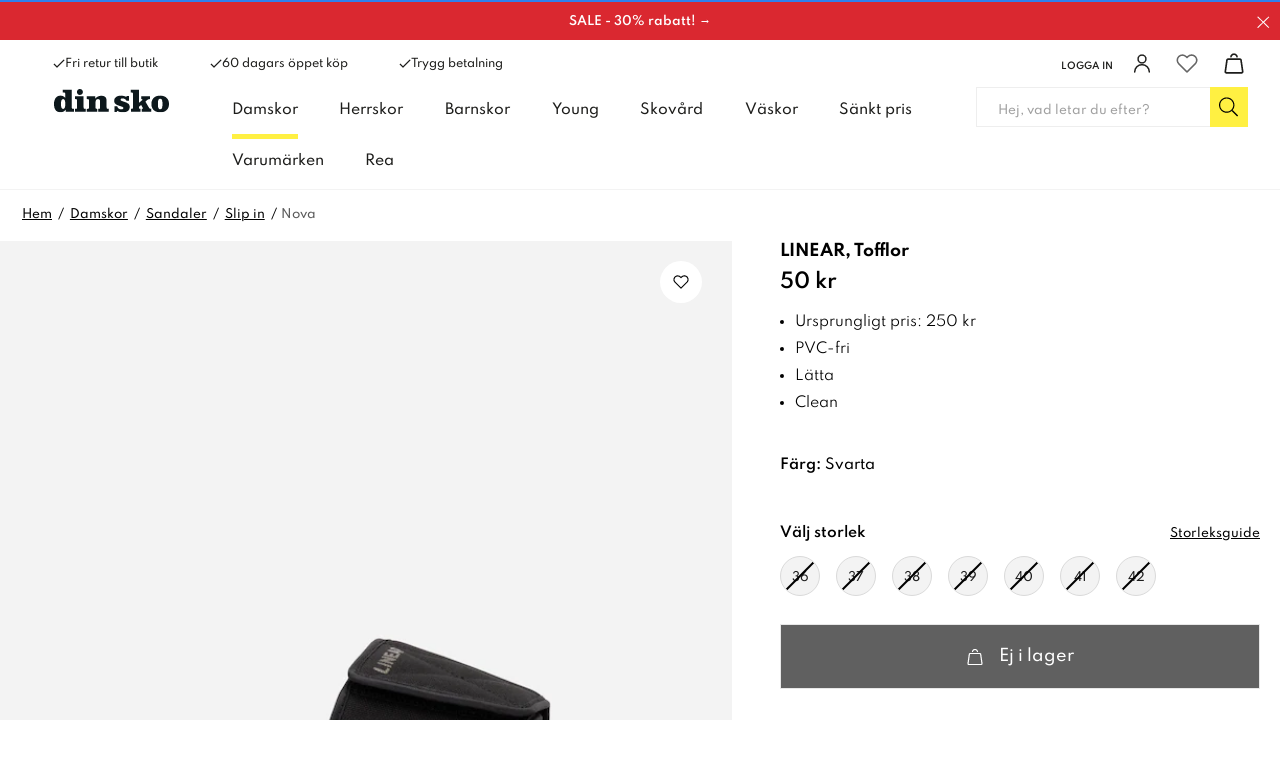

--- FILE ---
content_type: text/html
request_url: https://www.dinsko.se/damskor/sandaler/slip-in/linear-nova-tofflor-svarta-337902
body_size: 129645
content:
<!doctype html><html lang="sv"><head><link data-chunk="ProductPage" rel="preload" as="style" href="/static/css/style-ProductPage-d971578c.chunk.css">
<link data-chunk="client" rel="preload" as="style" href="/static/css/style-311abaff.css">
<link data-chunk="client" rel="preload" as="script" href="/static/js/apollo.6.3.7.vendor.js">
<link data-chunk="client" rel="preload" as="script" href="/static/js/react.6.3.7.vendor.js">
<link data-chunk="client" rel="preload" as="script" href="/static/js/bundle.e5281f42.js">
<link data-chunk="client" rel="preload" as="script" href="/static/js/bundle.9ff7ef4a.js">
<link data-chunk="ProductPage" rel="preload" as="script" href="/static/js/752.b99fa4ef.chunk.js">
<link data-chunk="ProductPage" rel="preload" as="script" href="/static/js/449.71b97e50.chunk.js">
<link data-chunk="ProductPage" rel="preload" as="script" href="/static/js/653.5b7ee85c.chunk.js">
<link data-chunk="ProductPage" rel="preload" as="script" href="/static/js/ProductPage.7d23abbd.chunk.js"><meta charset="utf-8"><title data-rh="true">Nova | Tofflor | Svarta | Linear - DinSko</title>
  <script>
  window.polyFillsLoaded = false;

    // This is the base function that is later supplanted by startClient.tsx when it is ready to start the client
  window.bootShop = function() {
    window.polyFillsLoaded = true;
  };  
  
  // Set the polyFillsLoaded flag to true and start the shop
  window.onPolyfillLoad = function() {
    window.polyFillsLoaded = true;
    window.bootShop();
  };  
    
  
  // If polyfill service does not respond, start the shop anyway
  if (false) {
    setTimeout(function () {
      if(!window.polyFillsLoaded) {
        window.bootShop();
      }
    }, 5000);
  }
  </script>

  <script>window.bootShop();</script>
<meta name="viewport" content="width=device-width,initial-scale=1,shrink-to-fit=no"><meta name="theme-color" content="#000000"><link rel="preconnect" href="https://storeapi.jetshop.se" crossorigin="anonymous"/><link rel="preconnect" href="https://api-v3.findify.io" crossorigin="anonymous"/><link rel="preconnect" href="https://assets.findify.io" crossorigin="anonymous"/><link rel="preconnect" href="https://cdn.jsdelivr.net" crossorigin="anonymous"/><link rel="preconnect" href="https://www.google.com" crossorigin="anonymous"/><link rel="preconnect" href="https://www.google-analytics.com" crossorigin="anonymous"/><link rel="preconnect" href="https://www.googletagmanager.com" crossorigin="anonymous"/><link rel="preconnect" href="https://assets.voyado.com" crossorigin="anonymous"/><link rel="preconnect" href="https://static.lipscore.com" crossorigin="anonymous"/><link rel="icon" href="/1_favicon.ico" sizes="32x32"/><meta data-rh="true" property="og:type" content="website"/><meta data-rh="true" name="twitter:card" content="summary_large_image"/><meta data-rh="true" property="twitter:domain" content="Dinsko.se"/><meta data-rh="true" property="twitter:url" content="https://www.dinsko.se"/><meta data-rh="true" name="twitter:title" content="Skor online och i butik – Stort utbud av skor för hela familjen"/><meta data-rh="true" name="twitter:description" content="Köp skor online från DinSko. Damskor, barnskor och herrskor allt från klassiska till trendiga skor till Always nice price  ✔ Fri retur till butik ✔ 60 dagars öppet köp"/><meta data-rh="true" name="twitter:image" content="/static/media/dinsko-opengraph.74e8ecaa.jpg"/><meta data-rh="true" name="description" content="Köp Tofflor online eller butik från DinSko. Damskor, barnskor och herrskor allt från klassiska till trendiga skor ✔ Fri retur till butik ✔ 60 dagars öppet köp"/><meta data-rh="true" property="og:url" content="https://www.dinsko.se/damskor/sandaler/slip-in/linear-nova-tofflor-svarta-337902"/><meta data-rh="true" property="og:title" content="Nova | Tofflor | Svarta | Linear"/><meta data-rh="true" property="og:description" content="Köp Tofflor online eller butik från DinSko. Damskor, barnskor och herrskor allt från klassiska till trendiga skor ✔ Fri retur till butik ✔ 60 dagars öppet köp"/><meta data-rh="true" property="og:image" content="https://www.dinsko.se/pub_images/original/DS_337902_A_G.jpg"/><meta data-rh="true" property="product:original_price:amount" content="50"/><meta data-rh="true" property="product:price:amount" content="50"/><meta data-rh="true" property="og:price:currency" content="SEK"/><meta data-rh="true" property="product:brand" content="LINEAR"/><link data-rh="true" rel="preconnect" href="https://nilson.storeapi.jetshop.io"/><link data-rh="true" rel="apple-touch-icon" type="image/png" sizes="57x57" href="/favicons/dinsko/favicon-57.png"/><link data-rh="true" rel="apple-touch-icon" type="image/png" sizes="60x60" href="/favicons/dinsko/favicon-60.png"/><link data-rh="true" rel="apple-touch-icon" type="image/png" sizes="72x72" href="/favicons/dinsko/favicon-72.png"/><link data-rh="true" rel="apple-touch-icon" type="image/png" sizes="76x76" href="/favicons/dinsko/favicon-76.png"/><link data-rh="true" rel="apple-touch-icon" type="image/png" sizes="114x114" href="/favicons/dinsko/favicon-114.png"/><link data-rh="true" rel="apple-touch-icon" type="image/png" sizes="120x120" href="/favicons/dinsko/favicon-120.png"/><link data-rh="true" rel="apple-touch-icon" type="image/png" sizes="144x144" href="/favicons/dinsko/favicon-144.png"/><link data-rh="true" rel="apple-touch-icon" type="image/png" sizes="152x152" href="/favicons/dinsko/favicon-152.png"/><link data-rh="true" rel="icon" type="image/png" sizes="16x16" href="/favicons/dinsko/favicon-16.png"/><link data-rh="true" rel="icon" type="image/png" sizes="32x32" href="/favicons/dinsko/favicon-32.png"/><link data-rh="true" rel="icon" type="image/png" sizes="96x96" href="/favicons/dinsko/favicon-96.png"/><link data-rh="true" rel="icon" type="image/png" sizes="128x128" href="/favicons/dinsko/favicon-128.png"/><link data-rh="true" rel="icon" type="image/png" sizes="196x196" href="/favicons/dinsko/favicon-196.png"/><link data-rh="true" rel="manifest" href="/manifest-dinsko.json"/><link data-rh="true" rel="alternate" href="https://www.dinsko.no/damesko/sandaler/slip-in/linear-nova-tofler-sort-337902" hrefLang="nb-NO" data-group="Dinsko"/><link data-rh="true" rel="alternate" href="https://www.dinsko.se/damskor/sandaler/slip-in/linear-nova-tofflor-svarta-337902" hrefLang="sv-SE" data-group="Dinsko"/><link data-rh="true" rel="canonical" href="https://www.dinsko.se/damskor/sandaler/slip-in/linear-nova-tofflor-svarta-337902"/><script>window.__ACTIVE_BREAKPOINT__ = "lg";</script><link data-chunk="client" rel="stylesheet" href="/static/css/style-311abaff.css">
<link data-chunk="ProductPage" rel="stylesheet" href="/static/css/style-ProductPage-d971578c.chunk.css"><script>window.dataLayer=window.dataLayer||[],window.dataLayer.push({originalLocation:document.location.protocol+"//"+document.location.hostname+document.location.pathname+document.location.search})</script></head><body class="no-js"><script>document.body.className=document.body.className.replace("no-js","")</script><div id="root"><div aria-live="polite" role="alert" class="w8wy5fq"><a href="#main-content" aria-label="Hoppa till huvudinnehållet" tabindex="0">Hoppa till huvudinnehållet</a><a href="#findify-search" aria-label="Hoppa till sök" tabindex="0">Hoppa till sök</a></div><div role="alert" aria-live="polite" class="w18eek49"><div style="background-color:#da2830" class="b1k71fst"><a href="/rea" style="color:#FFFFFF"><span style="color:#FFFFFF" class="notification-text">SALE - 30% rabatt! →</span></a><button class="close" aria-label="Stäng"><svg aria-hidden="true" width="13" height="13" viewBox="0 0 13 13" xmlns="http://www.w3.org/2000/svg" style="color:#FFFFFF"><title>Group 7.11</title><desc>Created using Figma</desc><g transform="translate(17955 -19634)"><g transform="matrix(1 0 0 1 -17948.7 19634.8)"><path d="M 0 5.45936L -0.347204 5.09957L -0.720038 5.45936L -0.347204 5.81915L 0 5.45936ZM 5.31008 -0.359791L -0.347204 5.09957L 0.347204 5.81915L 6.00449 0.359791L 5.31008 -0.359791ZM -0.347204 5.81915L 5.31008 11.2785L 6.00449 10.5589L 0.347204 5.09957L -0.347204 5.81915Z"></path></g><g transform="matrix(-1 0 0 -1 -17948.7 19645.7)"><path d="M 0 5.45936L -0.347204 5.09957L -0.720038 5.45936L -0.347204 5.81915L 0 5.45936ZM 5.31008 -0.359791L -0.347204 5.09957L 0.347204 5.81915L 6.00449 0.359791L 5.31008 -0.359791ZM -0.347204 5.81915L 5.31008 11.2785L 6.00449 10.5589L 0.347204 5.09957L -0.347204 5.81915Z"></path></g></g></svg></button></div></div><header class="c1bqfe3n"><div class="h1bp1988"><div class="cbpo9ds mjqp9b6" style="height:100%;justify-content:space-around"><div class="heina50"><div><ul class="top-nav-left l1yp3nmb"><li class="top-nav-list-item"><div><span class="header-usp-item"><svg aria-hidden="true" width="16" height="13" viewBox="0 0 16 13" xmlns="http://www.w3.org/2000/svg"><title>Shape</title><desc>Created using Figma</desc><g transform="translate(24868 -15859)"><g transform="translate(-24867.4 15860)"><path fill="#1d1d1b" fill-rule="evenodd" d="M 4.78178 9.05122L 1.19544 5.46489L 0 6.66034L 4.78178 11.4421L 15.0284 1.19544L 13.833 0L 4.78178 9.05122Z"></path></g></g></svg>Fri retur till butik</span></div></li><li class="top-nav-list-item"><div><span class="header-usp-item"><svg aria-hidden="true" width="16" height="13" viewBox="0 0 16 13" xmlns="http://www.w3.org/2000/svg"><title>Shape</title><desc>Created using Figma</desc><g transform="translate(24868 -15859)"><g transform="translate(-24867.4 15860)"><path fill="#1d1d1b" fill-rule="evenodd" d="M 4.78178 9.05122L 1.19544 5.46489L 0 6.66034L 4.78178 11.4421L 15.0284 1.19544L 13.833 0L 4.78178 9.05122Z"></path></g></g></svg>60 dagars öppet köp</span></div></li><li class="top-nav-list-item"><div><span class="header-usp-item"><svg aria-hidden="true" width="16" height="13" viewBox="0 0 16 13" xmlns="http://www.w3.org/2000/svg"><title>Shape</title><desc>Created using Figma</desc><g transform="translate(24868 -15859)"><g transform="translate(-24867.4 15860)"><path fill="#1d1d1b" fill-rule="evenodd" d="M 4.78178 9.05122L 1.19544 5.46489L 0 6.66034L 4.78178 11.4421L 15.0284 1.19544L 13.833 0L 4.78178 9.05122Z"></path></g></g></svg>Trygg betalning</span></div></li></ul></div><ul class="l1yp3nmb"><li class="top-nav-list-item"><a class="header-button m17r8ep0" aria-label="Logga in" href="/my-pages"><span class="header-text-right">Logga in</span><span class="icon-container"><svg aria-hidden="true" width="18" height="19" viewBox="0 0 18 19" fill="none" xmlns="http://www.w3.org/2000/svg"><path d="M9 8.9375C11.1746 8.9375 12.9375 7.17462 12.9375 5C12.9375 2.82538 11.1746 1.0625 9 1.0625C6.82538 1.0625 5.0625 2.82538 5.0625 5C5.0625 7.17462 6.82538 8.9375 9 8.9375Z" stroke="#1D1D1B" stroke-width="1.5" stroke-linecap="round" stroke-linejoin="round"></path><path d="M1.6875 17.9375C1.6875 15.9981 2.45792 14.1381 3.82928 12.7668C5.20064 11.3954 7.0606 10.625 9 10.625C10.9394 10.625 12.7994 11.3954 14.1707 12.7668C15.5421 14.1381 16.3125 15.9981 16.3125 17.9375" stroke="#1D1D1B" stroke-width="1.5" stroke-linecap="round" stroke-linejoin="round"></path></svg></span></a></li><li class="top-nav-list-item"><div class="header-button"><button class="badge-svg-wrapper" aria-label="Favoriter"><svg aria-hidden="true" viewBox="0 0 17 15" fill="none" xmlns="http://www.w3.org/2000/svg" stroke-width="1.2"><path d="M14.8434 2.14929C14.4768 1.78493 14.0417 1.4959 13.5627 1.2987C13.0837 1.1015 12.5704 1 12.0519 1C11.5335 1 11.0201 1.1015 10.5411 1.2987C10.0621 1.4959 9.62698 1.78493 9.26046 2.14929L8.49981 2.90512L7.73916 2.14929C6.99882 1.41366 5.9947 1.00038 4.94771 1.00038C3.90071 1.00038 2.89659 1.41366 2.15626 2.14929C1.41592 2.88493 1 3.88267 1 4.92302C1 5.96336 1.41592 6.9611 2.15626 7.69674L2.91691 8.45256L8.49981 14L14.0827 8.45256L14.8434 7.69674C15.21 7.33255 15.5009 6.90014 15.6994 6.42422C15.8979 5.94829 16 5.43818 16 4.92302C16 4.40785 15.8979 3.89774 15.6994 3.42182C15.5009 2.94589 15.21 2.51348 14.8434 2.14929V2.14929Z" stroke="currentColor" stroke-linecap="round" stroke-linejoin="round"></path></svg></button></div></li><li class="top-nav-list-item"><div class="header-button cart"><button class="badge-svg-wrapper" aria-label="Varukorg"><svg aria-hidden="true" width="18" height="19" viewBox="0 0 18 19" fill="none" xmlns="http://www.w3.org/2000/svg"><path d="M14.2873 5.56264H3.70252C3.44834 5.55227 3.19905 5.63454 3.00096 5.79414C2.80287 5.95374 2.66946 6.17983 2.62552 6.43039L1.12552 16.8666C1.11775 17.0099 1.14036 17.1532 1.19186 17.2871C1.24337 17.421 1.32261 17.5425 1.42438 17.6437C1.52615 17.7448 1.64816 17.8233 1.78239 17.8739C1.91662 17.9246 2.06005 17.9463 2.20327 17.9376H15.7865C15.9297 17.9463 16.0731 17.9246 16.2073 17.8739C16.3415 17.8233 16.4635 17.7448 16.5652 17.6436C16.6669 17.5425 16.746 17.421 16.7975 17.2871C16.8489 17.1531 16.8714 17.0099 16.8635 16.8666L15.3635 6.43039C15.3196 6.17996 15.1863 5.95398 14.9884 5.79439C14.7904 5.63481 14.5413 5.55246 14.2873 5.56264V5.56264Z" stroke="#1D1D1B" stroke-width="1.5" stroke-linecap="round" stroke-linejoin="round"></path><path d="M11.7461 3.35525C11.6229 2.71169 11.2797 2.13102 10.7753 1.71272C10.271 1.29443 9.63685 1.06456 8.98161 1.0625V1.0625C8.3296 1.06536 7.69869 1.29389 7.19609 1.70926C6.6935 2.12462 6.35022 2.7012 6.22461 3.341" stroke="#1D1D1B" stroke-width="1.5" stroke-linecap="round" stroke-linejoin="round"></path></svg></button></div></li></ul></div></div></div><div class="nyc8mxi"><div class="menu-container"><div class="row c1cfme9n mjqp9b6"><div class="sgyktyw"><a aria-label="DinSko - Skor online och i butik" href="/"><img alt="DinSko - Skor online och i butik" src="https://www.dinsko.se/pub_docs/files/Header/din-sko-logotyp.svg"/></a></div><div class="wqo5i0u"><nav><ul class="top-categories"><li><a aria-current="page" class="active" aria-haspopup="true" aria-expanded="false" role="button" aria-label="Damskor" href="/damskor">Damskor</a></li><li><a aria-haspopup="true" aria-expanded="false" role="button" aria-label="Herrskor" href="/herrskor">Herrskor</a></li><li><a aria-haspopup="true" aria-expanded="false" role="button" aria-label="Barnskor" href="/barnskor">Barnskor</a></li><li><a aria-haspopup="true" aria-expanded="false" role="button" aria-label="Young" href="/young">Young</a></li><li><a aria-haspopup="true" aria-expanded="false" role="button" aria-label="Skovård" href="/skovard">Skovård</a></li><li><a aria-haspopup="false" aria-expanded="false" role="button" aria-label="Väskor" href="/vaskor">Väskor</a></li><li><a aria-haspopup="false" aria-expanded="false" role="button" aria-label="Sänkt pris" href="/sankt-pris">Sänkt pris</a></li><li><a aria-haspopup="true" aria-expanded="false" role="button" aria-label="Varumärken" href="/varumarken">Varumärken</a></li><li><a aria-haspopup="false" aria-expanded="false" role="button" aria-label="Rea" href="/rea">Rea</a></li></ul></nav><div class="wddnvhy"><div class="m2a468u"><div class="ik0umuj"><div class="c1v0iny0"><div aria-hidden="true" class="rah-static rah-static--height-zero inner" style="height:0;overflow:hidden"><div></div></div></div></div></div></div></div><div class="search"><div class="s1d3pc0j"><div class="i1jx4zx4"><button class="cancel">Stäng</button><div class="search-field s1uwn06y"><input type="search" placeholder="Hej, vad letar du efter?" aria-label="Sök-input" id="findify-search" value=""/><button aria-label="Sök" class="b19r7up8"><svg aria-hidden="true" width="20" height="20" viewBox="0 0 20 20" fill="none" xmlns="http://www.w3.org/2000/svg"><path d="M18.8516 18.2617L14.0645 13.4746C13.9902 13.4004 13.8789 13.3633 13.7676 13.3633H13.3594C14.6582 11.9531 15.4375 10.1348 15.4375 8.09375C15.4375 3.86328 11.9492 0.375 7.71875 0.375C3.45117 0.375 0 3.86328 0 8.09375C0 12.3613 3.45117 15.8125 7.71875 15.8125C9.72266 15.8125 11.5781 15.0332 12.9512 13.7715V14.1426C12.9512 14.291 12.9883 14.4023 13.0625 14.4766L17.8496 19.2637C18.0352 19.4492 18.2949 19.4492 18.4805 19.2637L18.8516 18.8926C19.0371 18.707 19.0371 18.4473 18.8516 18.2617ZM7.71875 14.625C4.08203 14.625 1.1875 11.7305 1.1875 8.09375C1.1875 4.49414 4.08203 1.5625 7.71875 1.5625C11.3184 1.5625 14.25 4.49414 14.25 8.09375C14.25 11.7305 11.3184 14.625 7.71875 14.625Z" fill="black"></path></svg></button></div></div></div></div></div></div></div></header><!--$--><main id="main-content" class="mzotlgn"><script data-testid="structured-data" type="application/ld+json">{"@context":"https://schema.org","@type":"Product","name":"Nova","description":"Nova | Tofflor | Svarta | Linear","image":["https://www.dinsko.se/pub_images/original/DS_337902_A_G.jpg","https://www.dinsko.se/pub_images/original/DS_337902_Q_G.jpg","https://www.dinsko.se/pub_images/original/DS_337902_Y_G.jpg"],"mpn":"337902","sku":"337902","productID":"337902","offers":{"@type":"Offer","priceCurrency":"SEK","price":50,"url":"https://www.dinsko.se/damskor/sandaler/slip-in/linear-nova-tofflor-svarta-337902","availability":"https://schema.org/OutOfStock"}}</script><div class="piqrqxy"><div class="mjqp9b6"><script data-testid="structured-data" type="application/ld+json">{"@context":"https://schema.org","@type":"BreadcrumbList","itemListElement":[{"@type":"ListItem","position":1,"name":"Damskor","item":"https://www.dinsko.se/damskor"},{"@type":"ListItem","position":2,"name":"Sandaler","item":"https://www.dinsko.se/damskor/sandaler"},{"@type":"ListItem","position":3,"name":"Slip in","item":"https://www.dinsko.se/damskor/sandaler/slip-in"},{"@type":"ListItem","position":4,"name":"Nova"}]}</script><ul class="s1b8p0mj c1p55kxb s1trcchx"><li class="b1943hhp"><a href="/">Hem</a></li><li class="b1943hhp"><a href="/damskor">Damskor</a></li><li class="b1943hhp"><a href="/damskor/sandaler">Sandaler</a></li><li class="b1943hhp"><a href="/damskor/sandaler/slip-in">Slip in</a></li><li class="b1943hhp">Nova</li></ul></div><div class="s1obqcq9 cs3jg27 mjqp9b6"><section class="plqnndp"><div class="w15o75hq"><div class="w1q8fgc2" style="--slide-bg:#F3F3F3"><div class="image-gallery" aria-live="polite"><div class="image-gallery-content  image-gallery-thumbnails-bottom"><div class="image-gallery-slide-wrapper  image-gallery-thumbnails-bottom"><button type="button" class="image-gallery-icon image-gallery-left-nav" aria-label="Previous Slide"><svg class="image-gallery-svg" xmlns="http://www.w3.org/2000/svg" viewBox="6 0 12 24" fill="none" stroke="currentColor" stroke-width="1" stroke-linecap="round" stroke-linejoin="round"><polyline points="15 18 9 12 15 6"></polyline></svg></button><button type="button" class="image-gallery-icon image-gallery-right-nav" aria-label="Next Slide"><svg class="image-gallery-svg" xmlns="http://www.w3.org/2000/svg" viewBox="6 0 12 24" fill="none" stroke="currentColor" stroke-width="1" stroke-linecap="round" stroke-linejoin="round"><polyline points="9 18 15 12 9 6"></polyline></svg></button><div class="image-gallery-swipe"><div class="image-gallery-slides"><div aria-label="Go to Slide 1" tabindex="-1" class="image-gallery-slide  image-gallery-center " style="display:inherit;-webkit-transform:translate3d(0%, 0, 0);-moz-transform:translate3d(0%, 0, 0);-ms-transform:translate3d(0%, 0, 0);-o-transform:translate3d(0%, 0, 0);transform:translate3d(0%, 0, 0)" role="button"><div class="image-gallery-image"><div data-flight-image-container="" data-flight-image-loaded="true" title="LINEAR, Tofflor Svarta" style="position:relative;overflow:hidden;width:100%;height:auto;padding-bottom:133.3333%"><picture data-flight-image-placeholder=""><img alt="" src="[data-uri]" loading="lazy" aria-hidden="true" style="position:absolute;top:0;left:0;width:100%;height:100%;padding-top:0;object-position:center;object-fit:contain;opacity:0;transition-delay:500ms;font-family:&quot;object-fit: contain&quot;"/></picture><picture data-flight-image=""><source type="image/webp" srcSet="https://www.dinsko.se/pub_images/original/DS_337902_A_G.jpg?extend=copy&amp;width=1280&amp;method=fit&amp;height=1707&amp;quality=100&amp;type=webp&amp;timestamp=1661233447 1280w, https://www.dinsko.se/pub_images/original/DS_337902_A_G.jpg?extend=copy&amp;width=1400&amp;method=fit&amp;height=1867&amp;quality=100&amp;type=webp&amp;timestamp=1661233447 1400w, https://www.dinsko.se/pub_images/original/DS_337902_A_G.jpg?extend=copy&amp;width=240&amp;method=fit&amp;height=320&amp;quality=100&amp;type=webp&amp;timestamp=1661233447 240w, https://www.dinsko.se/pub_images/original/DS_337902_A_G.jpg?extend=copy&amp;width=320&amp;method=fit&amp;height=427&amp;quality=100&amp;type=webp&amp;timestamp=1661233447 320w, https://www.dinsko.se/pub_images/original/DS_337902_A_G.jpg?extend=copy&amp;width=480&amp;method=fit&amp;height=640&amp;quality=100&amp;type=webp&amp;timestamp=1661233447 480w, https://www.dinsko.se/pub_images/original/DS_337902_A_G.jpg?extend=copy&amp;width=640&amp;method=fit&amp;height=853&amp;quality=100&amp;type=webp&amp;timestamp=1661233447 640w, https://www.dinsko.se/pub_images/original/DS_337902_A_G.jpg?extend=copy&amp;width=700&amp;method=fit&amp;height=933&amp;quality=100&amp;type=webp&amp;timestamp=1661233447 700w" sizes="(max-width: 15rem) 100vw, (max-width: 20rem) 100vw, (max-width: 40rem) 100vw, (max-width: 50rem) 700px, (max-width: 64rem) 700px, (max-width: 1160px) 700px, 700px"/><source type="image/jpeg" srcSet="https://www.dinsko.se/pub_images/original/DS_337902_A_G.jpg?extend=copy&amp;width=1280&amp;method=fit&amp;height=1707&amp;quality=100&amp;timestamp=1661233447 1280w, https://www.dinsko.se/pub_images/original/DS_337902_A_G.jpg?extend=copy&amp;width=1400&amp;method=fit&amp;height=1867&amp;quality=100&amp;timestamp=1661233447 1400w, https://www.dinsko.se/pub_images/original/DS_337902_A_G.jpg?extend=copy&amp;width=240&amp;method=fit&amp;height=320&amp;quality=100&amp;timestamp=1661233447 240w, https://www.dinsko.se/pub_images/original/DS_337902_A_G.jpg?extend=copy&amp;width=320&amp;method=fit&amp;height=427&amp;quality=100&amp;timestamp=1661233447 320w, https://www.dinsko.se/pub_images/original/DS_337902_A_G.jpg?extend=copy&amp;width=480&amp;method=fit&amp;height=640&amp;quality=100&amp;timestamp=1661233447 480w, https://www.dinsko.se/pub_images/original/DS_337902_A_G.jpg?extend=copy&amp;width=640&amp;method=fit&amp;height=853&amp;quality=100&amp;timestamp=1661233447 640w, https://www.dinsko.se/pub_images/original/DS_337902_A_G.jpg?extend=copy&amp;width=700&amp;method=fit&amp;height=933&amp;quality=100&amp;timestamp=1661233447 700w" sizes="(max-width: 15rem) 100vw, (max-width: 20rem) 100vw, (max-width: 40rem) 100vw, (max-width: 50rem) 700px, (max-width: 64rem) 700px, (max-width: 1160px) 700px, 700px"/><img alt="LINEAR, Tofflor Svarta" sizes="(max-width: 15rem) 100vw, (max-width: 20rem) 100vw, (max-width: 40rem) 100vw, (max-width: 50rem) 700px, (max-width: 64rem) 700px, (max-width: 1160px) 700px, 700px" srcSet="https://www.dinsko.se/pub_images/original/DS_337902_A_G.jpg?extend=copy&amp;width=1280&amp;method=fit&amp;height=1707&amp;quality=100&amp;timestamp=1661233447 1280w, https://www.dinsko.se/pub_images/original/DS_337902_A_G.jpg?extend=copy&amp;width=1400&amp;method=fit&amp;height=1867&amp;quality=100&amp;timestamp=1661233447 1400w, https://www.dinsko.se/pub_images/original/DS_337902_A_G.jpg?extend=copy&amp;width=240&amp;method=fit&amp;height=320&amp;quality=100&amp;timestamp=1661233447 240w, https://www.dinsko.se/pub_images/original/DS_337902_A_G.jpg?extend=copy&amp;width=320&amp;method=fit&amp;height=427&amp;quality=100&amp;timestamp=1661233447 320w, https://www.dinsko.se/pub_images/original/DS_337902_A_G.jpg?extend=copy&amp;width=480&amp;method=fit&amp;height=640&amp;quality=100&amp;timestamp=1661233447 480w, https://www.dinsko.se/pub_images/original/DS_337902_A_G.jpg?extend=copy&amp;width=640&amp;method=fit&amp;height=853&amp;quality=100&amp;timestamp=1661233447 640w, https://www.dinsko.se/pub_images/original/DS_337902_A_G.jpg?extend=copy&amp;width=700&amp;method=fit&amp;height=933&amp;quality=100&amp;timestamp=1661233447 700w" src="https://www.dinsko.se/pub_images/original/DS_337902_A_G.jpg" loading="eager" fetchpriority="high" style="position:absolute;top:0;left:0;width:100%;height:100%;padding-top:0;object-position:center;object-fit:contain;opacity:1;transition:opacity 500ms;font-family:&quot;object-fit: contain&quot;"/></picture><noscript><picture><img alt="LINEAR, Tofflor Svarta" sizes="(max-width: 15rem) 100vw, (max-width: 20rem) 100vw, (max-width: 40rem) 100vw, (max-width: 50rem) 700px, (max-width: 64rem) 700px, (max-width: 1160px) 700px, 700px" srcSet="https://www.dinsko.se/pub_images/original/DS_337902_A_G.jpg?extend=copy&amp;width=1280&amp;method=fit&amp;height=1707&amp;quality=100&amp;timestamp=1661233447 1280w, https://www.dinsko.se/pub_images/original/DS_337902_A_G.jpg?extend=copy&amp;width=1400&amp;method=fit&amp;height=1867&amp;quality=100&amp;timestamp=1661233447 1400w, https://www.dinsko.se/pub_images/original/DS_337902_A_G.jpg?extend=copy&amp;width=240&amp;method=fit&amp;height=320&amp;quality=100&amp;timestamp=1661233447 240w, https://www.dinsko.se/pub_images/original/DS_337902_A_G.jpg?extend=copy&amp;width=320&amp;method=fit&amp;height=427&amp;quality=100&amp;timestamp=1661233447 320w, https://www.dinsko.se/pub_images/original/DS_337902_A_G.jpg?extend=copy&amp;width=480&amp;method=fit&amp;height=640&amp;quality=100&amp;timestamp=1661233447 480w, https://www.dinsko.se/pub_images/original/DS_337902_A_G.jpg?extend=copy&amp;width=640&amp;method=fit&amp;height=853&amp;quality=100&amp;timestamp=1661233447 640w, https://www.dinsko.se/pub_images/original/DS_337902_A_G.jpg?extend=copy&amp;width=700&amp;method=fit&amp;height=933&amp;quality=100&amp;timestamp=1661233447 700w" src="https://www.dinsko.se/pub_images/original/DS_337902_A_G.jpg" loading="eager" fetchpriority="high" style="position:absolute;top:0;left:0;width:100%;height:100%;padding-top:0;object-position:center;object-fit:contain"/></picture></noscript></div></div></div><div aria-label="Go to Slide 2" tabindex="-1" class="image-gallery-slide  image-gallery-right " style="display:inherit;-webkit-transform:translate3d(100%, 0, 0);-moz-transform:translate3d(100%, 0, 0);-ms-transform:translate3d(100%, 0, 0);-o-transform:translate3d(100%, 0, 0);transform:translate3d(100%, 0, 0)" role="button"><div class="image-gallery-image"><div data-flight-image-container="" data-flight-image-loaded="false" title="LINEAR, Tofflor Svarta" style="position:relative;overflow:hidden;width:100%;height:auto;padding-bottom:133.3333%"><picture data-flight-image-placeholder=""><img alt="" src="https://www.dinsko.se/pub_images/original/DS_337902_Q_G.jpg?extend=copy&amp;width=240&amp;method=fit&amp;height=320&amp;sigma=2.5&amp;minampl=0.5&amp;quality=30&amp;type=auto&amp;timestamp=1661233447" loading="lazy" aria-hidden="true" style="position:absolute;top:0;left:0;width:100%;height:100%;padding-top:0;object-position:center;object-fit:contain;opacity:0.6;transition-delay:500ms;font-family:&quot;object-fit: contain&quot;"/></picture><picture data-flight-image=""><source type="image/webp" srcSet="https://www.dinsko.se/pub_images/original/DS_337902_Q_G.jpg?extend=copy&amp;width=1280&amp;method=fit&amp;height=1707&amp;quality=100&amp;type=webp&amp;timestamp=1661233447 1280w, https://www.dinsko.se/pub_images/original/DS_337902_Q_G.jpg?extend=copy&amp;width=1400&amp;method=fit&amp;height=1867&amp;quality=100&amp;type=webp&amp;timestamp=1661233447 1400w, https://www.dinsko.se/pub_images/original/DS_337902_Q_G.jpg?extend=copy&amp;width=240&amp;method=fit&amp;height=320&amp;quality=100&amp;type=webp&amp;timestamp=1661233447 240w, https://www.dinsko.se/pub_images/original/DS_337902_Q_G.jpg?extend=copy&amp;width=320&amp;method=fit&amp;height=427&amp;quality=100&amp;type=webp&amp;timestamp=1661233447 320w, https://www.dinsko.se/pub_images/original/DS_337902_Q_G.jpg?extend=copy&amp;width=480&amp;method=fit&amp;height=640&amp;quality=100&amp;type=webp&amp;timestamp=1661233447 480w, https://www.dinsko.se/pub_images/original/DS_337902_Q_G.jpg?extend=copy&amp;width=640&amp;method=fit&amp;height=853&amp;quality=100&amp;type=webp&amp;timestamp=1661233447 640w, https://www.dinsko.se/pub_images/original/DS_337902_Q_G.jpg?extend=copy&amp;width=700&amp;method=fit&amp;height=933&amp;quality=100&amp;type=webp&amp;timestamp=1661233447 700w" sizes="(max-width: 15rem) 100vw, (max-width: 20rem) 100vw, (max-width: 40rem) 100vw, (max-width: 50rem) 700px, (max-width: 64rem) 700px, (max-width: 1160px) 700px, 700px"/><source type="image/jpeg" srcSet="https://www.dinsko.se/pub_images/original/DS_337902_Q_G.jpg?extend=copy&amp;width=1280&amp;method=fit&amp;height=1707&amp;quality=100&amp;timestamp=1661233447 1280w, https://www.dinsko.se/pub_images/original/DS_337902_Q_G.jpg?extend=copy&amp;width=1400&amp;method=fit&amp;height=1867&amp;quality=100&amp;timestamp=1661233447 1400w, https://www.dinsko.se/pub_images/original/DS_337902_Q_G.jpg?extend=copy&amp;width=240&amp;method=fit&amp;height=320&amp;quality=100&amp;timestamp=1661233447 240w, https://www.dinsko.se/pub_images/original/DS_337902_Q_G.jpg?extend=copy&amp;width=320&amp;method=fit&amp;height=427&amp;quality=100&amp;timestamp=1661233447 320w, https://www.dinsko.se/pub_images/original/DS_337902_Q_G.jpg?extend=copy&amp;width=480&amp;method=fit&amp;height=640&amp;quality=100&amp;timestamp=1661233447 480w, https://www.dinsko.se/pub_images/original/DS_337902_Q_G.jpg?extend=copy&amp;width=640&amp;method=fit&amp;height=853&amp;quality=100&amp;timestamp=1661233447 640w, https://www.dinsko.se/pub_images/original/DS_337902_Q_G.jpg?extend=copy&amp;width=700&amp;method=fit&amp;height=933&amp;quality=100&amp;timestamp=1661233447 700w" sizes="(max-width: 15rem) 100vw, (max-width: 20rem) 100vw, (max-width: 40rem) 100vw, (max-width: 50rem) 700px, (max-width: 64rem) 700px, (max-width: 1160px) 700px, 700px"/><img alt="LINEAR, Tofflor Svarta" sizes="(max-width: 15rem) 100vw, (max-width: 20rem) 100vw, (max-width: 40rem) 100vw, (max-width: 50rem) 700px, (max-width: 64rem) 700px, (max-width: 1160px) 700px, 700px" srcSet="https://www.dinsko.se/pub_images/original/DS_337902_Q_G.jpg?extend=copy&amp;width=1280&amp;method=fit&amp;height=1707&amp;quality=100&amp;timestamp=1661233447 1280w, https://www.dinsko.se/pub_images/original/DS_337902_Q_G.jpg?extend=copy&amp;width=1400&amp;method=fit&amp;height=1867&amp;quality=100&amp;timestamp=1661233447 1400w, https://www.dinsko.se/pub_images/original/DS_337902_Q_G.jpg?extend=copy&amp;width=240&amp;method=fit&amp;height=320&amp;quality=100&amp;timestamp=1661233447 240w, https://www.dinsko.se/pub_images/original/DS_337902_Q_G.jpg?extend=copy&amp;width=320&amp;method=fit&amp;height=427&amp;quality=100&amp;timestamp=1661233447 320w, https://www.dinsko.se/pub_images/original/DS_337902_Q_G.jpg?extend=copy&amp;width=480&amp;method=fit&amp;height=640&amp;quality=100&amp;timestamp=1661233447 480w, https://www.dinsko.se/pub_images/original/DS_337902_Q_G.jpg?extend=copy&amp;width=640&amp;method=fit&amp;height=853&amp;quality=100&amp;timestamp=1661233447 640w, https://www.dinsko.se/pub_images/original/DS_337902_Q_G.jpg?extend=copy&amp;width=700&amp;method=fit&amp;height=933&amp;quality=100&amp;timestamp=1661233447 700w" src="https://www.dinsko.se/pub_images/original/DS_337902_Q_G.jpg" loading="lazy" fetchpriority="auto" style="position:absolute;top:0;left:0;width:100%;height:100%;padding-top:0;object-position:center;object-fit:contain;opacity:0;transition:opacity 500ms;font-family:&quot;object-fit: contain&quot;"/></picture><noscript><picture><img alt="LINEAR, Tofflor Svarta" sizes="(max-width: 15rem) 100vw, (max-width: 20rem) 100vw, (max-width: 40rem) 100vw, (max-width: 50rem) 700px, (max-width: 64rem) 700px, (max-width: 1160px) 700px, 700px" srcSet="https://www.dinsko.se/pub_images/original/DS_337902_Q_G.jpg?extend=copy&amp;width=1280&amp;method=fit&amp;height=1707&amp;quality=100&amp;timestamp=1661233447 1280w, https://www.dinsko.se/pub_images/original/DS_337902_Q_G.jpg?extend=copy&amp;width=1400&amp;method=fit&amp;height=1867&amp;quality=100&amp;timestamp=1661233447 1400w, https://www.dinsko.se/pub_images/original/DS_337902_Q_G.jpg?extend=copy&amp;width=240&amp;method=fit&amp;height=320&amp;quality=100&amp;timestamp=1661233447 240w, https://www.dinsko.se/pub_images/original/DS_337902_Q_G.jpg?extend=copy&amp;width=320&amp;method=fit&amp;height=427&amp;quality=100&amp;timestamp=1661233447 320w, https://www.dinsko.se/pub_images/original/DS_337902_Q_G.jpg?extend=copy&amp;width=480&amp;method=fit&amp;height=640&amp;quality=100&amp;timestamp=1661233447 480w, https://www.dinsko.se/pub_images/original/DS_337902_Q_G.jpg?extend=copy&amp;width=640&amp;method=fit&amp;height=853&amp;quality=100&amp;timestamp=1661233447 640w, https://www.dinsko.se/pub_images/original/DS_337902_Q_G.jpg?extend=copy&amp;width=700&amp;method=fit&amp;height=933&amp;quality=100&amp;timestamp=1661233447 700w" src="https://www.dinsko.se/pub_images/original/DS_337902_Q_G.jpg" loading="lazy" fetchpriority="auto" style="position:absolute;top:0;left:0;width:100%;height:100%;padding-top:0;object-position:center;object-fit:contain"/></picture></noscript></div></div></div><div aria-label="Go to Slide 3" tabindex="-1" class="image-gallery-slide  image-gallery-left " style="display:inherit;-webkit-transform:translate3d(-100%, 0, 0);-moz-transform:translate3d(-100%, 0, 0);-ms-transform:translate3d(-100%, 0, 0);-o-transform:translate3d(-100%, 0, 0);transform:translate3d(-100%, 0, 0)" role="button"><div class="image-gallery-image"><div data-flight-image-container="" data-flight-image-loaded="false" title="LINEAR, Tofflor Svarta" style="position:relative;overflow:hidden;width:100%;height:auto;padding-bottom:133.3333%"><picture data-flight-image-placeholder=""><img alt="" src="https://www.dinsko.se/pub_images/original/DS_337902_Y_G.jpg?extend=copy&amp;width=240&amp;method=fit&amp;height=320&amp;sigma=2.5&amp;minampl=0.5&amp;quality=30&amp;type=auto&amp;timestamp=1661233447" loading="lazy" aria-hidden="true" style="position:absolute;top:0;left:0;width:100%;height:100%;padding-top:0;object-position:center;object-fit:contain;opacity:0.6;transition-delay:500ms;font-family:&quot;object-fit: contain&quot;"/></picture><picture data-flight-image=""><source type="image/webp" srcSet="https://www.dinsko.se/pub_images/original/DS_337902_Y_G.jpg?extend=copy&amp;width=1280&amp;method=fit&amp;height=1707&amp;quality=100&amp;type=webp&amp;timestamp=1661233447 1280w, https://www.dinsko.se/pub_images/original/DS_337902_Y_G.jpg?extend=copy&amp;width=1400&amp;method=fit&amp;height=1867&amp;quality=100&amp;type=webp&amp;timestamp=1661233447 1400w, https://www.dinsko.se/pub_images/original/DS_337902_Y_G.jpg?extend=copy&amp;width=240&amp;method=fit&amp;height=320&amp;quality=100&amp;type=webp&amp;timestamp=1661233447 240w, https://www.dinsko.se/pub_images/original/DS_337902_Y_G.jpg?extend=copy&amp;width=320&amp;method=fit&amp;height=427&amp;quality=100&amp;type=webp&amp;timestamp=1661233447 320w, https://www.dinsko.se/pub_images/original/DS_337902_Y_G.jpg?extend=copy&amp;width=480&amp;method=fit&amp;height=640&amp;quality=100&amp;type=webp&amp;timestamp=1661233447 480w, https://www.dinsko.se/pub_images/original/DS_337902_Y_G.jpg?extend=copy&amp;width=640&amp;method=fit&amp;height=853&amp;quality=100&amp;type=webp&amp;timestamp=1661233447 640w, https://www.dinsko.se/pub_images/original/DS_337902_Y_G.jpg?extend=copy&amp;width=700&amp;method=fit&amp;height=933&amp;quality=100&amp;type=webp&amp;timestamp=1661233447 700w" sizes="(max-width: 15rem) 100vw, (max-width: 20rem) 100vw, (max-width: 40rem) 100vw, (max-width: 50rem) 700px, (max-width: 64rem) 700px, (max-width: 1160px) 700px, 700px"/><source type="image/jpeg" srcSet="https://www.dinsko.se/pub_images/original/DS_337902_Y_G.jpg?extend=copy&amp;width=1280&amp;method=fit&amp;height=1707&amp;quality=100&amp;timestamp=1661233447 1280w, https://www.dinsko.se/pub_images/original/DS_337902_Y_G.jpg?extend=copy&amp;width=1400&amp;method=fit&amp;height=1867&amp;quality=100&amp;timestamp=1661233447 1400w, https://www.dinsko.se/pub_images/original/DS_337902_Y_G.jpg?extend=copy&amp;width=240&amp;method=fit&amp;height=320&amp;quality=100&amp;timestamp=1661233447 240w, https://www.dinsko.se/pub_images/original/DS_337902_Y_G.jpg?extend=copy&amp;width=320&amp;method=fit&amp;height=427&amp;quality=100&amp;timestamp=1661233447 320w, https://www.dinsko.se/pub_images/original/DS_337902_Y_G.jpg?extend=copy&amp;width=480&amp;method=fit&amp;height=640&amp;quality=100&amp;timestamp=1661233447 480w, https://www.dinsko.se/pub_images/original/DS_337902_Y_G.jpg?extend=copy&amp;width=640&amp;method=fit&amp;height=853&amp;quality=100&amp;timestamp=1661233447 640w, https://www.dinsko.se/pub_images/original/DS_337902_Y_G.jpg?extend=copy&amp;width=700&amp;method=fit&amp;height=933&amp;quality=100&amp;timestamp=1661233447 700w" sizes="(max-width: 15rem) 100vw, (max-width: 20rem) 100vw, (max-width: 40rem) 100vw, (max-width: 50rem) 700px, (max-width: 64rem) 700px, (max-width: 1160px) 700px, 700px"/><img alt="LINEAR, Tofflor Svarta" sizes="(max-width: 15rem) 100vw, (max-width: 20rem) 100vw, (max-width: 40rem) 100vw, (max-width: 50rem) 700px, (max-width: 64rem) 700px, (max-width: 1160px) 700px, 700px" srcSet="https://www.dinsko.se/pub_images/original/DS_337902_Y_G.jpg?extend=copy&amp;width=1280&amp;method=fit&amp;height=1707&amp;quality=100&amp;timestamp=1661233447 1280w, https://www.dinsko.se/pub_images/original/DS_337902_Y_G.jpg?extend=copy&amp;width=1400&amp;method=fit&amp;height=1867&amp;quality=100&amp;timestamp=1661233447 1400w, https://www.dinsko.se/pub_images/original/DS_337902_Y_G.jpg?extend=copy&amp;width=240&amp;method=fit&amp;height=320&amp;quality=100&amp;timestamp=1661233447 240w, https://www.dinsko.se/pub_images/original/DS_337902_Y_G.jpg?extend=copy&amp;width=320&amp;method=fit&amp;height=427&amp;quality=100&amp;timestamp=1661233447 320w, https://www.dinsko.se/pub_images/original/DS_337902_Y_G.jpg?extend=copy&amp;width=480&amp;method=fit&amp;height=640&amp;quality=100&amp;timestamp=1661233447 480w, https://www.dinsko.se/pub_images/original/DS_337902_Y_G.jpg?extend=copy&amp;width=640&amp;method=fit&amp;height=853&amp;quality=100&amp;timestamp=1661233447 640w, https://www.dinsko.se/pub_images/original/DS_337902_Y_G.jpg?extend=copy&amp;width=700&amp;method=fit&amp;height=933&amp;quality=100&amp;timestamp=1661233447 700w" src="https://www.dinsko.se/pub_images/original/DS_337902_Y_G.jpg" loading="lazy" fetchpriority="auto" style="position:absolute;top:0;left:0;width:100%;height:100%;padding-top:0;object-position:center;object-fit:contain;opacity:0;transition:opacity 500ms;font-family:&quot;object-fit: contain&quot;"/></picture><noscript><picture><img alt="LINEAR, Tofflor Svarta" sizes="(max-width: 15rem) 100vw, (max-width: 20rem) 100vw, (max-width: 40rem) 100vw, (max-width: 50rem) 700px, (max-width: 64rem) 700px, (max-width: 1160px) 700px, 700px" srcSet="https://www.dinsko.se/pub_images/original/DS_337902_Y_G.jpg?extend=copy&amp;width=1280&amp;method=fit&amp;height=1707&amp;quality=100&amp;timestamp=1661233447 1280w, https://www.dinsko.se/pub_images/original/DS_337902_Y_G.jpg?extend=copy&amp;width=1400&amp;method=fit&amp;height=1867&amp;quality=100&amp;timestamp=1661233447 1400w, https://www.dinsko.se/pub_images/original/DS_337902_Y_G.jpg?extend=copy&amp;width=240&amp;method=fit&amp;height=320&amp;quality=100&amp;timestamp=1661233447 240w, https://www.dinsko.se/pub_images/original/DS_337902_Y_G.jpg?extend=copy&amp;width=320&amp;method=fit&amp;height=427&amp;quality=100&amp;timestamp=1661233447 320w, https://www.dinsko.se/pub_images/original/DS_337902_Y_G.jpg?extend=copy&amp;width=480&amp;method=fit&amp;height=640&amp;quality=100&amp;timestamp=1661233447 480w, https://www.dinsko.se/pub_images/original/DS_337902_Y_G.jpg?extend=copy&amp;width=640&amp;method=fit&amp;height=853&amp;quality=100&amp;timestamp=1661233447 640w, https://www.dinsko.se/pub_images/original/DS_337902_Y_G.jpg?extend=copy&amp;width=700&amp;method=fit&amp;height=933&amp;quality=100&amp;timestamp=1661233447 700w" src="https://www.dinsko.se/pub_images/original/DS_337902_Y_G.jpg" loading="lazy" fetchpriority="auto" style="position:absolute;top:0;left:0;width:100%;height:100%;padding-top:0;object-position:center;object-fit:contain"/></picture></noscript></div></div></div></div></div><div class="image-gallery-bullets"><div class="image-gallery-bullets-container" role="navigation" aria-label="Bullet Navigation"><button type="button" class="image-gallery-bullet active" aria-pressed="true" aria-label="Go to Slide 1"></button><button type="button" class="image-gallery-bullet" aria-pressed="false" aria-label="Go to Slide 2"></button><button type="button" class="image-gallery-bullet" aria-pressed="false" aria-label="Go to Slide 3"></button></div></div></div></div></div></div><div class="favourites-container"><div class="f1szgs5c"><button aria-label="Lägg till i favoriter" tabindex="0"><svg aria-hidden="true" viewBox="0 0 17 15" fill="none" xmlns="http://www.w3.org/2000/svg" stroke-width="1.2" class="inactive" style="height:1em;width:1em"><path d="M14.8434 2.14929C14.4768 1.78493 14.0417 1.4959 13.5627 1.2987C13.0837 1.1015 12.5704 1 12.0519 1C11.5335 1 11.0201 1.1015 10.5411 1.2987C10.0621 1.4959 9.62698 1.78493 9.26046 2.14929L8.49981 2.90512L7.73916 2.14929C6.99882 1.41366 5.9947 1.00038 4.94771 1.00038C3.90071 1.00038 2.89659 1.41366 2.15626 2.14929C1.41592 2.88493 1 3.88267 1 4.92302C1 5.96336 1.41592 6.9611 2.15626 7.69674L2.91691 8.45256L8.49981 14L14.0827 8.45256L14.8434 7.69674C15.21 7.33255 15.5009 6.90014 15.6994 6.42422C15.8979 5.94829 16 5.43818 16 4.92302C16 4.40785 15.8979 3.89774 15.6994 3.42182C15.5009 2.94589 15.21 2.51348 14.8434 2.14929V2.14929Z" stroke="currentColor" stroke-linecap="round" stroke-linejoin="round"></path></svg></button></div></div><div class="b1rz8nz2"><div class="bmsl84f o14zovvc ds"><span>Sänkt pris</span></div></div></div></section><section class="plqnndp"><div class="product-details"><div class="product-container"><div><div class="product-header"><h1 data-testid="product-title">LINEAR, Tofflor</h1></div><div class="price-container"><div class="default-price-container p1hjjagf" style="--p1hjjagf-17:line-through"><div class="default-price-container"><div class="w3at5yo"><div class="iw6yzi6" style="--iw6yzi6-0:none"><div class="wfsqmst" data-flight-price=""><div class="visually-hidden"><span>Pris<!-- -->: <!-- -->50 kr</span></div><div class="price n77d0ua" aria-hidden="true">50 kr</div></div></div></div></div></div></div></div><div class="p1cqhbsg"><div id="lipscore-rating" class="hide" ls-product-name="LINEAR, Tofflor" ls-image-url="https://www.dinsko.se/pub_images/original/DS_337902_A_G.jpg" ls-brand="LINEAR" ls-product-id="337902" ls-product-url="https://www.dinsko.se/damskor/sandaler/slip-in/linear-nova-tofflor-svarta-337902" ls-description="Nova | Tofflor | Svarta | Linear" ls-price="50" ls-price-currency="SEK" ls-gtin="7333266229322,7333266229384,7333266229377,7333266229360,7333266229353,7333266229346,7333266229339"></div></div></div><div class="usp-list-review"><div><ul class="usp-list"><li>Ursprungligt pris: 250 kr</li><li>PVC-fri</li><li>Lätta</li><li>Clean</li></ul></div></div><div class="s1o5tgq6"><div class="s1lm8s24"><svg aria-hidden="true" width="23" height="23" viewBox="0 0 23 23" fill="none" xmlns="http://www.w3.org/2000/svg"><path fill-rule="evenodd" clip-rule="evenodd" d="M7.60128 15.3806C7.30839 15.0877 6.83351 15.0877 6.54062 15.3806C6.24773 15.6735 6.24773 16.1484 6.54062 16.4413L9.19182 19.0925L7.07105 21.2132L2.1213 16.2635L16.2634 2.12133L21.2132 7.07108L19.0918 9.19244L16.4401 6.54075C16.1473 6.24786 15.6724 6.24786 15.3795 6.54075C15.0866 6.83364 15.0866 7.30852 15.3795 7.60141L18.0312 10.2531L14.6734 13.6109L12.0212 10.9587C11.7283 10.6658 11.2534 10.6658 10.9605 10.9587C10.6676 11.2516 10.6676 11.7265 10.9605 12.0194L13.6127 14.6716L10.2525 18.0318L7.60128 15.3806ZM10.7607 19.6449L7.77816 22.6274C7.38763 23.018 6.75447 23.018 6.36395 22.6274L0.707091 16.9706C0.316567 16.5801 0.316567 15.9469 0.707091 15.5564L15.5563 0.707119C15.9469 0.316595 16.58 0.316595 16.9705 0.707119L22.6274 6.36397C23.0179 6.7545 23.0179 7.38766 22.6274 7.77819L10.8049 19.6007C10.7979 19.6083 10.7907 19.6158 10.7833 19.6232C10.7758 19.6306 10.7683 19.6379 10.7607 19.6449Z" fill="black"></path></svg><button aria-label="Storleksguide">Storleksguide</button></div><div class="c1onf3o9 closed right" style="width:400px;transform:translateX(400px);right:0"></div></div><div class="v1kfw4t3"><div class="color-variants"><div class="color-title">Färg:<!-- --> <span class="color">svarta</span></div><div class="c1p7niwz"></div></div><div class="variant-section"><div class="variant-select-title"><h2>Välj storlek</h2><div class="s1lm8s24"><svg aria-hidden="true" width="23" height="23" viewBox="0 0 23 23" fill="none" xmlns="http://www.w3.org/2000/svg"><path fill-rule="evenodd" clip-rule="evenodd" d="M7.60128 15.3806C7.30839 15.0877 6.83351 15.0877 6.54062 15.3806C6.24773 15.6735 6.24773 16.1484 6.54062 16.4413L9.19182 19.0925L7.07105 21.2132L2.1213 16.2635L16.2634 2.12133L21.2132 7.07108L19.0918 9.19244L16.4401 6.54075C16.1473 6.24786 15.6724 6.24786 15.3795 6.54075C15.0866 6.83364 15.0866 7.30852 15.3795 7.60141L18.0312 10.2531L14.6734 13.6109L12.0212 10.9587C11.7283 10.6658 11.2534 10.6658 10.9605 10.9587C10.6676 11.2516 10.6676 11.7265 10.9605 12.0194L13.6127 14.6716L10.2525 18.0318L7.60128 15.3806ZM10.7607 19.6449L7.77816 22.6274C7.38763 23.018 6.75447 23.018 6.36395 22.6274L0.707091 16.9706C0.316567 16.5801 0.316567 15.9469 0.707091 15.5564L15.5563 0.707119C15.9469 0.316595 16.58 0.316595 16.9705 0.707119L22.6274 6.36397C23.0179 6.7545 23.0179 7.38766 22.6274 7.77819L10.8049 19.6007C10.7979 19.6083 10.7907 19.6158 10.7833 19.6232C10.7758 19.6306 10.7683 19.6379 10.7607 19.6449Z" fill="black"></path></svg><button aria-label="Storleksguide">Storleksguide</button></div><div class="c1onf3o9 closed right" style="width:400px;transform:translateX(400px);right:0"></div></div><div class="variants"><button data-testid="Storlek36" style="cursor:not-allowed" aria-disabled="false" aria-label="Storlek 36" aria-pressed="false" class="variant out-of-stock secondary bsyf8ar">36</button><button data-testid="Storlek37" style="cursor:not-allowed" aria-disabled="false" aria-label="Storlek 37" aria-pressed="false" class="variant out-of-stock secondary bsyf8ar">37</button><button data-testid="Storlek38" style="cursor:not-allowed" aria-disabled="false" aria-label="Storlek 38" aria-pressed="false" class="variant out-of-stock secondary bsyf8ar">38</button><button data-testid="Storlek39" style="cursor:not-allowed" aria-disabled="false" aria-label="Storlek 39" aria-pressed="false" class="variant out-of-stock secondary bsyf8ar">39</button><button data-testid="Storlek40" style="cursor:not-allowed" aria-disabled="false" aria-label="Storlek 40" aria-pressed="false" class="variant out-of-stock secondary bsyf8ar">40</button><button data-testid="Storlek41" style="cursor:not-allowed" aria-disabled="false" aria-label="Storlek 41" aria-pressed="false" class="variant out-of-stock secondary bsyf8ar">41</button><button data-testid="Storlek42" style="cursor:not-allowed" aria-disabled="false" aria-label="Storlek 42" aria-pressed="false" class="variant out-of-stock secondary bsyf8ar">42</button></div></div></div><form action="#" class="s15gn9c0"><div class="qw8ywuq"><button data-testid="add-to-cart" type="submit" style="opacity:0.7;cursor:not-allowed;width:100%" class="a9ykgzg bsyf8ar" aria-disabled="true"><svg aria-hidden="true" width="20" height="20" viewBox="0 0 20 20" fill="none" xmlns="http://www.w3.org/2000/svg"><g clip-path="url(#clip0_1_2854)"><path d="M15.8739 5.62499H4.11304C3.83062 5.61348 3.55363 5.70488 3.33353 5.88221C3.11343 6.05955 2.9652 6.31076 2.91637 6.58916L1.24971 18.185C1.24107 18.3442 1.2662 18.5034 1.32343 18.6522C1.38065 18.801 1.4687 18.936 1.58178 19.0484C1.69486 19.1607 1.83042 19.2479 1.97956 19.3042C2.12871 19.3605 2.28808 19.3846 2.44721 19.375H17.5397C17.6988 19.3846 17.8581 19.3605 18.0072 19.3042C18.1563 19.2479 18.2919 19.1607 18.4049 19.0483C18.5179 18.9359 18.6058 18.8009 18.663 18.6521C18.7201 18.5033 18.7451 18.3441 18.7364 18.185L17.0697 6.58916C17.0209 6.31091 16.8728 6.05981 16.6529 5.8825C16.4329 5.70518 16.1561 5.61368 15.8739 5.62499V5.62499Z" stroke="white" stroke-width="1.5" stroke-linecap="round" stroke-linejoin="round"></path><path d="M13.052 3.1725C12.9151 2.45744 12.5338 1.81224 11.9734 1.34747C11.413 0.882701 10.7084 0.627289 9.98033 0.625V0.625C9.25587 0.628178 8.55486 0.8821 7.99642 1.34362C7.43798 1.80513 7.05656 2.44577 6.91699 3.15667" stroke="white" stroke-width="1.5" stroke-linecap="round" stroke-linejoin="round"></path></g><defs><clipPath id="clip0_1_2854"><rect width="20" height="20" fill="white"></rect></clipPath></defs></svg> <!-- -->Ej i lager</button></div></form></div></section></div><div class="fw6eh38"><div class="fklp4ze"><div></div>...</div></div><div class="fw6eh38"><div class="fklp4ze"><div></div>...</div></div></div></main><!--/$--><footer class="f1kr37zs"><div class="uz5krju"><div aria-hidden="true" class="fb98ch5"><div class="item test"><div class="icon"><svg aria-hidden="true" width="43" height="43" viewBox="0 0 43 43" fill="none" xmlns="http://www.w3.org/2000/svg"><path d="M1.34375 25.5312V41.6562" stroke="black" stroke-width="2.5" stroke-linecap="round" stroke-linejoin="round"></path><path d="M1.34375 38.9687H30.9062C30.9062 37.5432 30.34 36.1761 29.3319 35.1681C28.3239 34.16 26.9568 33.5937 25.5312 33.5937H18.8125C18.8125 32.1682 18.2462 30.8011 17.2382 29.7931C16.2302 28.785 14.863 28.2188 13.4375 28.2188H1.34375" stroke="black" stroke-width="2.5" stroke-linecap="round" stroke-linejoin="round"></path><path d="M12.0938 33.5938H18.8125" stroke="black" stroke-width="2.5" stroke-linecap="round" stroke-linejoin="round"></path><path d="M33.5938 17.4688C38.0465 17.4688 41.6562 13.859 41.6562 9.40625C41.6562 4.95345 38.0465 1.34375 33.5938 1.34375C29.141 1.34375 25.5312 4.95345 25.5312 9.40625C25.5312 13.859 29.141 17.4688 33.5938 17.4688Z" stroke="black" stroke-width="2.5" stroke-linecap="round" stroke-linejoin="round"></path><path d="M33.5937 22.8437C33.5938 23.7134 33.3829 24.5702 32.979 25.3404C32.5751 26.1106 31.9904 26.7714 31.2749 27.2659C30.5595 27.7604 29.7347 28.0739 28.8715 28.1795C28.0082 28.2851 27.1322 28.1797 26.3187 27.8722C25.5051 27.5648 24.7783 27.0645 24.2007 26.4144C23.623 25.7642 23.2117 24.9836 23.0021 24.1395C22.7926 23.2955 22.7909 22.4132 22.9974 21.5683C23.2039 20.7235 23.6122 19.9413 24.1875 19.2891" stroke="black" stroke-width="2.5" stroke-linecap="round" stroke-linejoin="round"></path></svg></div><span>60 dagars öppet köp</span></div><div class="item"><div class="icon"><svg aria-hidden="true" width="57" height="57" viewBox="0 0 57 57" fill="none" xmlns="http://www.w3.org/2000/svg"><path d="M21.3754 42.75V17.8125H8.31294C6.45787 17.9466 4.73082 18.8078 3.50763 20.209C2.28445 21.6101 1.66414 23.4376 1.78169 25.2937V40.2563C1.74252 40.8751 1.94939 41.4844 2.35729 41.9514C2.76518 42.4185 3.34107 42.7055 3.95957 42.75H8.90669" stroke="black" stroke-width="2.5" stroke-linecap="round" stroke-linejoin="round"></path><path d="M12.4688 46.3125C14.4363 46.3125 16.0312 44.7175 16.0312 42.75C16.0312 40.7825 14.4363 39.1875 12.4688 39.1875C10.5012 39.1875 8.90625 40.7825 8.90625 42.75C8.90625 44.7175 10.5012 46.3125 12.4688 46.3125Z" stroke="black" stroke-width="2.5" stroke-linecap="round" stroke-linejoin="round"></path><path d="M40.9688 46.3125C42.9363 46.3125 44.5312 44.7175 44.5312 42.75C44.5312 40.7825 42.9363 39.1875 40.9688 39.1875C39.0012 39.1875 37.4062 40.7825 37.4062 42.75C37.4062 44.7175 39.0012 46.3125 40.9688 46.3125Z" stroke="black" stroke-width="2.5" stroke-linecap="round" stroke-linejoin="round"></path><path d="M1.78125 28.5H12.1719C12.7145 28.5083 13.2381 28.3008 13.6278 27.9231C14.0174 27.5455 14.2412 27.0286 14.25 26.486V17.8125" stroke="black" stroke-width="2.5" stroke-linecap="round" stroke-linejoin="round"></path><path d="M16.0312 42.75H37.4062" stroke="black" stroke-width="2.5" stroke-linecap="round" stroke-linejoin="round"></path><path d="M1.78125 35.625H6.42913" stroke="black" stroke-width="2.5" stroke-linecap="round" stroke-linejoin="round"></path><path d="M55.2188 32.0625H21.375V14.25C21.375 13.3052 21.7503 12.399 22.4184 11.7309C23.0865 11.0628 23.9927 10.6875 24.9375 10.6875H51.6562C52.6011 10.6875 53.5072 11.0628 54.1753 11.7309C54.8434 12.399 55.2188 13.3052 55.2188 14.25V32.0625Z" stroke="black" stroke-width="2.5" stroke-linecap="round" stroke-linejoin="round"></path><path d="M44.5312 42.75H51.6562C52.6011 42.75 53.5072 42.3747 54.1753 41.7066C54.8434 41.0385 55.2188 40.1323 55.2188 39.1875V32.0625" stroke="black" stroke-width="2.5" stroke-linecap="round" stroke-linejoin="round"></path></svg></div><span>2-4 dagars leveranstid</span></div><div class="item"><div class="icon"><svg aria-hidden="true" width="96" height="21" viewBox="0 0 96 21" fill="none" xmlns="http://www.w3.org/2000/svg" xmlns:xlink="http://www.w3.org/1999/xlink"><rect width="96" height="21" fill="url(#pattern0)"></rect><defs><pattern id="pattern0" patternContentUnits="objectBoundingBox" width="1" height="1"><use xlink:href="#image0_190_1647" transform="translate(0 -0.00892857) scale(0.00078125 0.00357143)"></use></pattern><image id="image0_190_1647" width="1280" height="285" xlink:href="[data-uri]"></image></defs></svg></div><span>Köp nu, betala sen med Klarna</span></div><div class="item"><div class="icon"><svg aria-hidden="true" width="50" height="50" viewBox="0 0 50 50" fill="none" xmlns="http://www.w3.org/2000/svg"><path d="M44.0583 3.125H5.94167C5.58604 3.12494 5.241 3.24604 4.96341 3.46834C4.68582 3.69064 4.49224 4.00087 4.41458 4.34792L1.5625 17.1875C1.5625 18.4307 2.05636 19.623 2.93544 20.5021C3.81451 21.3811 5.0068 21.875 6.25 21.875C7.4932 21.875 8.68549 21.3811 9.56456 20.5021C10.4436 19.623 10.9375 18.4307 10.9375 17.1875C10.9375 18.4307 11.4314 19.623 12.3104 20.5021C13.1895 21.3811 14.3818 21.875 15.625 21.875C16.8682 21.875 18.0605 21.3811 18.9396 20.5021C19.8186 19.623 20.3125 18.4307 20.3125 17.1875C20.3125 18.4307 20.8064 19.623 21.6854 20.5021C22.5645 21.3811 23.7568 21.875 25 21.875C26.2432 21.875 27.4355 21.3811 28.3146 20.5021C29.1936 19.623 29.6875 18.4307 29.6875 17.1875C29.6875 18.4307 30.1814 19.623 31.0604 20.5021C31.9395 21.3811 33.1318 21.875 34.375 21.875C35.6182 21.875 36.8105 21.3811 37.6896 20.5021C38.5686 19.623 39.0625 18.4307 39.0625 17.1875C39.0625 18.4307 39.5564 19.623 40.4354 20.5021C41.3145 21.3811 42.5068 21.875 43.75 21.875C44.9932 21.875 46.1855 21.3811 47.0646 20.5021C47.9436 19.623 48.4375 18.4307 48.4375 17.1875L45.5833 4.34792C45.5064 4.00086 45.3134 3.69046 45.0361 3.46807C44.7587 3.24569 44.4138 3.12465 44.0583 3.125V3.125Z" stroke="black" stroke-width="2.5" stroke-linecap="round" stroke-linejoin="round"></path><path d="M15.625 46.875V31.25" stroke="black" stroke-width="2.5" stroke-linecap="round" stroke-linejoin="round"></path><path d="M15.625 31.25H17.1875C18.4307 31.25 19.623 31.7439 20.5021 32.6229C21.3811 33.502 21.875 34.6943 21.875 35.9375C21.875 37.1807 21.3811 38.373 20.5021 39.2521C19.623 40.1311 18.4307 40.625 17.1875 40.625H15.625" stroke="black" stroke-width="2.5" stroke-linecap="round" stroke-linejoin="round"></path><path d="M6.25 31.25C5.4212 31.25 4.62634 31.5792 4.04029 32.1653C3.45424 32.7513 3.125 33.5462 3.125 34.375V43.75C3.125 44.5788 3.45424 45.3737 4.04029 45.9597C4.62634 46.5458 5.4212 46.875 6.25 46.875C7.0788 46.875 7.87366 46.5458 8.45971 45.9597C9.04576 45.3737 9.375 44.5788 9.375 43.75V34.375C9.375 33.5462 9.04576 32.7513 8.45971 32.1653C7.87366 31.5792 7.0788 31.25 6.25 31.25Z" stroke="black" stroke-width="2.5" stroke-linecap="round" stroke-linejoin="round"></path><path d="M34.375 46.875H31.25C30.4212 46.875 29.6263 46.5458 29.0403 45.9597C28.4542 45.3737 28.125 44.5788 28.125 43.75V34.375C28.125 33.5462 28.4542 32.7513 29.0403 32.1653C29.6263 31.5792 30.4212 31.25 31.25 31.25H34.375" stroke="black" stroke-width="2.5" stroke-linecap="round" stroke-linejoin="round"></path><path d="M28.125 40.625H34.375" stroke="black" stroke-width="2.5" stroke-linecap="round" stroke-linejoin="round"></path><path d="M40.625 46.875V31.25L46.875 46.875V31.25" stroke="black" stroke-width="2.5" stroke-linecap="round" stroke-linejoin="round"></path></svg></div><span>Returnera i butik</span></div></div></div><div class="l184xbd5"><div class="r1a5r8lx"><div class="c7c8nt1"><div class="fsy0jok"><div class="sgyktyw"><a aria-label="DinSko - Skor online och i butik" href="/"><img alt="DinSko - Skor online och i butik" src="https://www.dinsko.se/pub_docs/files/Header/din-sko-logotyp.svg"/></a></div></div><div><p>Vi på DinSko inspireras av dagens trender och erbjuder prisvärda, uppdaterade skor för dig som älskar mode. För visst är det så att ett par nya skor kan göra underverk för hela din outfit!</p>
<ul>
  <li><a href="/skor">Alla skor</a></li>
  <li><a href="/varumarken">Alla varumärken</a></li>
  <li><a href="/sitemap">Sitemap</a></li>
</ul>
<style>
/* Tar bort checkboxar på mina sidor */
div#newsletter.block form div.wh6pzt:nth-child(2) {display:none;}
div#newsletter.block form div.wh6pzt:nth-child(3) {display:none;}
/* stores */
.directions-link {font-weight: bold; text-decoration:}
a.directions-link::before {content:"📍"; display: inline; padding-right:6px; vertical-align: text-bottom;}
div.contact p {font-weight:bold;}
div.contact a {font-weight:normal;}
div.address1 p {line-height:1.6!important;}
.ex-opening-hours {font-weight:bold; font-size: 16px; line-height: 1.4; margin-bottom: .5em;}
div.openHours table.Stores-openinghours {line-height:1.4; font-size:13px;}
div.oddOpeningHours table tbody tr, div.oddOpeningHours table tbody tr th {line-height:1.4; font-size:13px;}
div.oddOpeningHours table {width:100%;}
div.oddOpeningHours table tbody tr th {background:none;}
@media (min-width:64rem) {
.s24gy1o {
box-shadow: 0px 10px 15px -3px rgba(0,0,0,0.1);
padding:2rem 2rem;
 }
}
.s1h4lx7q a {
    -webkit-transition: all ease 0.1s;
  -moz-transition: all ease 0.1s;
  transition: all ease 0.1s;
}
.s1h4lx7q a:hover {margin-top:-5px;}
 
/* Top banner fix */
.b1k71fst span {font-size: 12px;font-weight: 600; text-transform:none;}
.b1k71fst {min-height: 40px;}
.b1k71fst .close {top: 13.5px;}
@media (max-width: 39.99rem) {
  .b1k71fst {
    padding: 6px 32px 10px 12px;
  }
}
/* Carousell margin */
@media only screen and (max-width: 1022px) {
  .f1rumdx3 {
    margin-top: 40px;
  }
}
/* Kategorifix */
  .lyzh6w6 p { overflow: inherit; }
  
/* Promo cards fix */
  .findify-components--text findify-components--cards--promo__title {}
  .findify-components--cards--promo__content .findify-components--cards--promo__title {text-align: center; font-weight: 600;}
  .findify-components--cards--promo__content .findify-components--cards--product--price__price-wrapper {text-align: center; font-weight: 600;}
  .findify-components--cards--promo__content .findify-components--cards--product--price__price-wrapper span.findify-components--cards--product--price__price {color: #545454;}
  .findify-components--cards--promo__content .findify-components--cards--promo .findify-components--cards--promo__content {flex-grow: 1;}
  @media only screen and (max-width: 600px) {
    xdiv.findify-components--cards--promo__content div.findify-components--cards--product--price__price-wrapper {display:none;}
    a.findify-components--cards--promo {padding-bottom: 10px;}
}
  
/* no-reviews */
  .p1dgh699 .no-reviews {
  background-color: #FFF;
  padding: 15px;
  text-align: center;
  font-weight: 500;
  -webkit-box-shadow: 0px 0px 30px -10px rgba(0,0,0,0.41);
  -moz-box-shadow: 0px 0px 30px -10px rgba(0,0,0,0.41);
  box-shadow: 0px 0px 20px -10px rgba(0,0,0,0.2);
  border-radius: 40px;
}
  
/* Add to cart fix*/
  
@media only screen and (max-width: 1022px) {
  .s1lltn20 {z-index: 9995!important;}
}
  
/* Black btn */
div.has-link.black-btn div.column-inner.has-image div.column-content.has-image.BOTTOM.CENTER div.content-positioner div.b54dx5d a span.fbig0os {
  color:#FFF;
  background:#000;
}
div.has-link.black-btn div.column-inner.has-image div.column-content.has-image.BOTTOM.CENTER div.content-positioner div.b54dx5d a span.fbig0os svg path {
fill: #FFF;
}
</style></div></div><div class="c7c8nt1"><a class="title" href="/om-oss">Om oss</a><ul><li><a href="/om-oss/nilsongroup">NilsonGroup</a></li><li><a href="/om-oss/vart-ansvar">Vårt ansvar</a></li><li><a href="/om-oss/jobba-hos-oss">Jobba hos oss</a></li><li><a href="/om-oss/press">Press</a></li><li><a href="/om-oss/tillganglighetsredogorelse">Tillgänglighetsredogörelse</a></li><li><a href="/om-oss/integritetspolicy">Integritetspolicy</a></li><li><a href="/om-oss/cookiepolicy">Cookiepolicy</a></li><li><button id="ot-sdk-btn" class="ot-sdk-show-settings" aria-label="Cookie-inställningar"> </button></li></ul></div><div class="c7c8nt1"><a class="title" href="/kundservice">Kundservice</a><ul><li><a href="/kundservice/kopinformation">Köpinformation</a></li><li><a href="/kundservice/registrera-retur">Registrera retur / Reklamation</a></li><li><a href="/kundservice/fragor-svar">Frågor och svar</a></li><li><a href="/kundservice/storleksguide">Storleksguide</a></li><li><a href="/kundservice/stores">Hitta butiker</a></li><li><a href="/kundservice/presentkort">Presentkort</a></li><li><a href="/kundservice/visselblasning">Visselblåsning</a></li></ul></div><div class="last c7c8nt1"><a class="title" href="/medlem">Medlem</a><div><p>Bli medlem och få nyheter, medlemspriser och inspiration!</p></div><ul><li><a href="/medlem/fragor-och-svar">Frågor och svar</a></li><li><a href="/medlem/medlemsvillkor">Medlemsvillkor</a></li></ul><a class="extra__link" aria-label=" Få 10% på ditt första köp!" href="/signup"> Få 10% på ditt första köp!<svg aria-hidden="true" width="13" height="13" viewBox="0 0 13 13" fill="none" xmlns="http://www.w3.org/2000/svg"><path d="M5.96094 0.816406L5.41406 1.33594C5.27734 1.47266 5.27734 1.69141 5.41406 1.80078L9.65234 6.03906H0.328125C0.136719 6.03906 0 6.20312 0 6.36719V7.13281C0 7.32422 0.136719 7.46094 0.328125 7.46094H9.65234L5.41406 11.7266C5.27734 11.8359 5.27734 12.0547 5.41406 12.1914L5.96094 12.7109C6.07031 12.8477 6.28906 12.8477 6.42578 12.7109L12.1406 6.99609C12.2773 6.85938 12.2773 6.66797 12.1406 6.53125L6.42578 0.816406C6.28906 0.679688 6.07031 0.679688 5.96094 0.816406Z" fill="#1D1D1B"></path></svg></a></div></div></div><div class="bc34f4a"><div class="bottom__row r1a5r8lx"><div class="bottom__column c7c8nt1"><div class="s1vfh366"><div>Följ oss på sociala medier</div><div class="social__icons"><a href="http://www.facebook.com/dinsko" aria-label="Följ oss på Facebook, öppnas i ny flik" target="_blank" rel="noreferrer"><svg aria-hidden="true" width="15" height="27" viewBox="0 0 15 27" fill="none" xmlns="http://www.w3.org/2000/svg"><path d="M13.168 14.875L13.8789 10.2031H9.35938V7.15625C9.35938 5.83594 9.96875 4.61719 12 4.61719H14.082V0.605469C14.082 0.605469 12.2031 0.25 10.4258 0.25C6.71875 0.25 4.28125 2.53516 4.28125 6.59766V10.2031H0.117188V14.875H4.28125V26.25H9.35938V14.875H13.168Z" fill="black"></path></svg></a><a href="http://www.instagram.com/dinsko" aria-label="Följ oss på Instagram, öppnas i ny flik" target="_blank" rel="noreferrer"><svg aria-hidden="true" width="24" height="24" viewBox="0 0 24 24" fill="none" xmlns="http://www.w3.org/2000/svg"><path d="M12.375 6.41016C9.125 6.41016 6.53516 9.05078 6.53516 12.25C6.53516 15.5 9.125 18.0898 12.375 18.0898C15.5742 18.0898 18.2148 15.5 18.2148 12.25C18.2148 9.05078 15.5742 6.41016 12.375 6.41016ZM12.375 16.0586C10.293 16.0586 8.56641 14.3828 8.56641 12.25C8.56641 10.168 10.2422 8.49219 12.375 8.49219C14.457 8.49219 16.1328 10.168 16.1328 12.25C16.1328 14.3828 14.457 16.0586 12.375 16.0586ZM19.7891 6.20703C19.7891 5.44531 19.1797 4.83594 18.418 4.83594C17.6562 4.83594 17.0469 5.44531 17.0469 6.20703C17.0469 6.96875 17.6562 7.57812 18.418 7.57812C19.1797 7.57812 19.7891 6.96875 19.7891 6.20703ZM23.6484 7.57812C23.5469 5.75 23.1406 4.125 21.8203 2.80469C20.5 1.48438 18.875 1.07812 17.0469 0.976562C15.168 0.875 9.53125 0.875 7.65234 0.976562C5.82422 1.07812 4.25 1.48438 2.87891 2.80469C1.55859 4.125 1.15234 5.75 1.05078 7.57812C0.949219 9.45703 0.949219 15.0938 1.05078 16.9727C1.15234 18.8008 1.55859 20.375 2.87891 21.7461C4.25 23.0664 5.82422 23.4727 7.65234 23.5742C9.53125 23.6758 15.168 23.6758 17.0469 23.5742C18.875 23.4727 20.5 23.0664 21.8203 21.7461C23.1406 20.375 23.5469 18.8008 23.6484 16.9727C23.75 15.0938 23.75 9.45703 23.6484 7.57812ZM21.2109 18.9531C20.8555 19.9688 20.043 20.7305 19.0781 21.1367C17.5547 21.7461 14 21.5938 12.375 21.5938C10.6992 21.5938 7.14453 21.7461 5.67188 21.1367C4.65625 20.7305 3.89453 19.9688 3.48828 18.9531C2.87891 17.4805 3.03125 13.9258 3.03125 12.25C3.03125 10.625 2.87891 7.07031 3.48828 5.54688C3.89453 4.58203 4.65625 3.82031 5.67188 3.41406C7.14453 2.80469 10.6992 2.95703 12.375 2.95703C14 2.95703 17.5547 2.80469 19.0781 3.41406C20.043 3.76953 20.8047 4.58203 21.2109 5.54688C21.8203 7.07031 21.668 10.625 21.668 12.25C21.668 13.9258 21.8203 17.4805 21.2109 18.9531Z" fill="black"></path></svg></a></div></div></div><div class="divider"></div><div class="bottom__column c7c8nt1"><div class="channel__container"><span class="channel__text">Se mer skor:</span><a class="channel__link" href="https://www.skopunkten.se/" target="_blank" rel="noreferrer" aria-label="skopunkten.se, öppnas i ny flik">skopunkten.se</a></div></div><div class="bottom__column last c7c8nt1"><img src="https://www.dinsko.se/pub_docs/files/payment-image-klarna.png" class="payment__image" alt="Betalsätt"/></div></div></div></footer></div><script>/*<!--*/
  window.__APOLLO_STATE__=JSON.parse("{\"Currency:SEK\":{\"__typename\":\"Currency\",\"id\":\"SEK\",\"name\":\"SEK\",\"isDefault\":true,\"format\":{\"__typename\":\"CurrencyFormat\",\"code\":\"SEK\",\"decimals\":0}},\"Channel:1\":{\"__typename\":\"Channel\",\"id\":1,\"name\":\"Dinsko.se\",\"url\":\"https://www.dinsko.se\",\"isDefault\":true,\"displayName\":\"Dinsko.se\",\"groupName\":\"Dinsko\",\"imageUrl\":\"https://www.dinsko.se\",\"requiresAuth\":false,\"countries\":[{\"__typename\":\"Country\",\"name\":\"Sverige\",\"code\":\"SE\",\"isDefault\":true}],\"languages\":[{\"__typename\":\"Language\",\"culture\":\"sv-SE\",\"name\":\"Svenska\",\"isDefault\":true}],\"currencies\":[{\"__ref\":\"Currency:SEK\"}],\"defaultCurrency\":{\"__ref\":\"Currency:SEK\"},\"defaultLanguage\":{\"__typename\":\"Language\",\"culture\":\"sv-SE\",\"name\":\"Svenska\",\"isDefault\":true},\"settings\":{\"__typename\":\"ChannelSettings\",\"nostoAccountId\":\"\",\"tracking\":{\"__typename\":\"Tracking\",\"ga\":{\"__typename\":\"GoogleAnalytics\",\"trackingId\":\"\",\"useArticleNumberAsId\":false},\"ga4\":{\"__typename\":\"GoogleAnalytics4\",\"trackingId\":\"\",\"useArticleNumberAsId\":false},\"gtm\":{\"__typename\":\"GoogleTagManager\",\"containerId\":\"GTM-KDJ956S\",\"useGa4Events\":false},\"fca\":{\"__typename\":\"FacebookConversionsApi\",\"accessToken\":\"\",\"pixelId\":\"\"}},\"pricesIncVat\":true}},\"Currency:NOK\":{\"__typename\":\"Currency\",\"id\":\"NOK\",\"name\":\"NOK\",\"isDefault\":true,\"format\":{\"__typename\":\"CurrencyFormat\",\"code\":\"NOK\",\"decimals\":0}},\"Channel:2\":{\"__typename\":\"Channel\",\"id\":2,\"name\":\"Dinsko.no\",\"url\":\"https://www.dinsko.no\",\"isDefault\":false,\"displayName\":\"Dinsko.no\",\"groupName\":\"Dinsko\",\"imageUrl\":\"https://www.dinsko.no\",\"requiresAuth\":false,\"countries\":[{\"__typename\":\"Country\",\"name\":\"Norge\",\"code\":\"NO\",\"isDefault\":true}],\"languages\":[{\"__typename\":\"Language\",\"culture\":\"nb-NO\",\"name\":\"Norska\",\"isDefault\":true}],\"currencies\":[{\"__ref\":\"Currency:NOK\"}],\"defaultCurrency\":{\"__ref\":\"Currency:NOK\"},\"defaultLanguage\":{\"__typename\":\"Language\",\"culture\":\"nb-NO\",\"name\":\"Norska\",\"isDefault\":true},\"settings\":{\"__typename\":\"ChannelSettings\",\"nostoAccountId\":\"\",\"tracking\":{\"__typename\":\"Tracking\",\"ga\":{\"__typename\":\"GoogleAnalytics\",\"trackingId\":\"\",\"useArticleNumberAsId\":false},\"ga4\":{\"__typename\":\"GoogleAnalytics4\",\"trackingId\":\"\",\"useArticleNumberAsId\":false},\"gtm\":{\"__typename\":\"GoogleTagManager\",\"containerId\":\"GTM-NPZ2CTW\",\"useGa4Events\":false},\"fca\":{\"__typename\":\"FacebookConversionsApi\",\"accessToken\":\"\",\"pixelId\":\"\"}},\"pricesIncVat\":true}},\"Channel:3\":{\"__typename\":\"Channel\",\"id\":3,\"name\":\"Skopunkten.se\",\"url\":\"https://www.skopunkten.se\",\"isDefault\":false,\"displayName\":\"Skopunkten.se\",\"groupName\":\"Skopunkten\",\"imageUrl\":\"https://www.skopunkten.se\",\"requiresAuth\":false,\"countries\":[{\"__typename\":\"Country\",\"name\":\"Sverige\",\"code\":\"SE\",\"isDefault\":true}],\"languages\":[{\"__typename\":\"Language\",\"culture\":\"sv-SE\",\"name\":\"Svenska\",\"isDefault\":true}],\"currencies\":[{\"__ref\":\"Currency:SEK\"}],\"defaultCurrency\":{\"__ref\":\"Currency:SEK\"},\"defaultLanguage\":{\"__typename\":\"Language\",\"culture\":\"sv-SE\",\"name\":\"Svenska\",\"isDefault\":true},\"settings\":{\"__typename\":\"ChannelSettings\",\"nostoAccountId\":\"\",\"tracking\":{\"__typename\":\"Tracking\",\"ga\":{\"__typename\":\"GoogleAnalytics\",\"trackingId\":\"\",\"useArticleNumberAsId\":false},\"ga4\":{\"__typename\":\"GoogleAnalytics4\",\"trackingId\":\"\",\"useArticleNumberAsId\":false},\"gtm\":{\"__typename\":\"GoogleTagManager\",\"containerId\":\"GTM-5JT8WG8\",\"useGa4Events\":false},\"fca\":{\"__typename\":\"FacebookConversionsApi\",\"accessToken\":\"\",\"pixelId\":\"\"}},\"pricesIncVat\":true}},\"ROOT_QUERY\":{\"__typename\":\"Query\",\"channels\":[{\"__ref\":\"Channel:1\"},{\"__ref\":\"Channel:2\"},{\"__ref\":\"Channel:3\"}],\"categories({\\\"levels\\\":1})\":[{\"__ref\":\"Category:171\"},{\"__ref\":\"Category:172\"},{\"__ref\":\"Category:173\"},{\"__ref\":\"Category:1261\"},{\"__ref\":\"Category:244\"},{\"__ref\":\"Category:1228\"},{\"__ref\":\"Category:424\"},{\"__ref\":\"Category:271\"},{\"__ref\":\"Category:423\"}],\"category({\\\"id\\\":305})\":{\"__ref\":\"Category:305\"},\"category({\\\"id\\\":152})\":{\"__ref\":\"Category:152\"},\"category({\\\"id\\\":150})\":{\"__ref\":\"Category:150\"},\"category({\\\"id\\\":156})\":{\"__ref\":\"Category:156\"},\"category({\\\"id\\\":153})\":{\"__ref\":\"Category:153\"},\"category({\\\"id\\\":167})\":{\"__ref\":\"Category:167\"},\"category({\\\"id\\\":155})\":{\"__ref\":\"Category:155\"},\"activeFilters\":{\"__typename\":\"ActiveFilters\",\"listFilters\":[],\"rangeFilters\":[],\"booleanFilters\":[],\"multiListFilters\":[]},\"content({\\\"tags\\\":[\\\"mobile-menu-settings\\\"]})\":{\"__typename\":\"MultipleContent\",\"content\":[{\"__ref\":\"Content:f7b1502f-0a5f-46c7-9d3d-d1da07bad380\"}]},\"route({\\\"path\\\":\\\"/damskor/sandaler/slip-in/linear-nova-tofflor-svarta-337902\\\"})\":{\"__ref\":\"Route:/damskor/sandaler/slip-in/linear-nova-tofflor-svarta-337902\"},\"content({\\\"tags\\\":[\\\"general-settings\\\"]})\":{\"__typename\":\"MultipleContent\",\"content\":[{\"__ref\":\"Content:d1dbcb20-d9e5-48b6-be95-5deb39f4527f\"}]},\"stores\":[{\"__ref\":\"Store:139\"},{\"__ref\":\"Store:64\"},{\"__ref\":\"Store:27\"},{\"__ref\":\"Store:25\"},{\"__ref\":\"Store:82\"},{\"__ref\":\"Store:26\"},{\"__ref\":\"Store:57\"},{\"__ref\":\"Store:34\"},{\"__ref\":\"Store:24\"},{\"__ref\":\"Store:65\"},{\"__ref\":\"Store:66\"},{\"__ref\":\"Store:52\"},{\"__ref\":\"Store:61\"},{\"__ref\":\"Store:3\"},{\"__ref\":\"Store:79\"},{\"__ref\":\"Store:73\"},{\"__ref\":\"Store:22\"},{\"__ref\":\"Store:54\"},{\"__ref\":\"Store:44\"},{\"__ref\":\"Store:4\"},{\"__ref\":\"Store:8\"},{\"__ref\":\"Store:75\"},{\"__ref\":\"Store:63\"},{\"__ref\":\"Store:35\"},{\"__ref\":\"Store:72\"},{\"__ref\":\"Store:53\"},{\"__ref\":\"Store:19\"},{\"__ref\":\"Store:74\"},{\"__ref\":\"Store:18\"},{\"__ref\":\"Store:17\"},{\"__ref\":\"Store:51\"},{\"__ref\":\"Store:40\"},{\"__ref\":\"Store:12\"},{\"__ref\":\"Store:13\"},{\"__ref\":\"Store:68\"},{\"__ref\":\"Store:142\"},{\"__ref\":\"Store:15\"},{\"__ref\":\"Store:16\"},{\"__ref\":\"Store:37\"},{\"__ref\":\"Store:81\"},{\"__ref\":\"Store:29\"},{\"__ref\":\"Store:56\"},{\"__ref\":\"Store:30\"},{\"__ref\":\"Store:38\"},{\"__ref\":\"Store:39\"},{\"__ref\":\"Store:58\"},{\"__ref\":\"Store:43\"},{\"__ref\":\"Store:62\"},{\"__ref\":\"Store:69\"},{\"__ref\":\"Store:10\"},{\"__ref\":\"Store:70\"},{\"__ref\":\"Store:41\"},{\"__ref\":\"Store:9\"},{\"__ref\":\"Store:7\"},{\"__ref\":\"Store:33\"},{\"__ref\":\"Store:23\"},{\"__ref\":\"Store:46\"},{\"__ref\":\"Store:45\"},{\"__ref\":\"Store:11\"},{\"__ref\":\"Store:55\"},{\"__ref\":\"Store:71\"},{\"__ref\":\"Store:50\"},{\"__ref\":\"Store:67\"},{\"__ref\":\"Store:6\"},{\"__ref\":\"Store:32\"},{\"__ref\":\"Store:49\"},{\"__ref\":\"Store:42\"},{\"__ref\":\"Store:143\"},{\"__ref\":\"Store:36\"},{\"__ref\":\"Store:14\"},{\"__ref\":\"Store:137\"},{\"__ref\":\"Store:20\"},{\"__ref\":\"Store:48\"},{\"__ref\":\"Store:28\"},{\"__ref\":\"Store:31\"},{\"__ref\":\"Store:59\"}],\"content({\\\"tags\\\":[\\\"product-page-settings\\\"]})\":{\"__typename\":\"MultipleContent\",\"content\":[{\"__ref\":\"Content:96aa85d6-0180-4cf7-b811-3ced1683ce79\"}]},\"category({\\\"id\\\":493})\":{\"__ref\":\"Category:493\"},\"searchAutoComplete({\\\"term\\\":\\\"damskor\\\"})\":{\"__typename\":\"SearchAutoCompleteResult\",\"categories\":{\"__typename\":\"CategoryAutoCompleteResult\",\"result\":[{\"__ref\":\"Category:171\"},{\"__ref\":\"Category:1328\"}]}}},\"Route:damskor\":{\"__typename\":\"Route\",\"id\":\"damskor\",\"path\":\"/damskor\",\"slug\":\"damskor\",\"object\":{\"__typename\":\"Category\",\"breadcrumbText\":\"Damskor\"}},\"Route:damskor/ballerinaskor\":{\"__typename\":\"Route\",\"id\":\"damskor/ballerinaskor\",\"path\":\"/damskor/ballerinaskor\"},\"Route:damskor/ballerinaskor/vita\":{\"__typename\":\"Route\",\"id\":\"damskor/ballerinaskor/vita\",\"path\":\"/damskor/ballerinaskor/vita\"},\"Category:830\":{\"__typename\":\"Category\",\"id\":830,\"name\":\"Vita\",\"level\":3,\"parentId\":174,\"breadcrumbText\":\"Vita\",\"hasSubcategories\":false,\"primaryRoute\":{\"__ref\":\"Route:damskor/ballerinaskor/vita\"},\"data\":{\"__typename\":\"Content\",\"items\":[{\"__typename\":\"ContentItem\",\"type\":\"HeaderCategoryPage\",\"properties\":[{\"__typename\":\"ContentItemProperty\",\"name\":\"blockClass\",\"type\":\"text\",\"valueType\":\"SCALAR\",\"value\":null},{\"__typename\":\"ContentItemProperty\",\"name\":\"pageTitle\",\"type\":\"text\",\"valueType\":\"SCALAR\",\"value\":{\"__typename\":\"StringValue\",\"value\":\"Vita ballerinaskor\"}},{\"__typename\":\"ContentItemProperty\",\"name\":\"pageTitleH2\",\"type\":\"text\",\"valueType\":\"SCALAR\",\"value\":null},{\"__typename\":\"ContentItemProperty\",\"name\":\"marginTop\",\"type\":\"bool\",\"valueType\":\"SCALAR\",\"value\":{\"__typename\":\"BoolValue\",\"value\":false}},{\"__typename\":\"ContentItemProperty\",\"name\":\"pageDescription\",\"type\":\"html\",\"valueType\":\"SCALAR\",\"value\":{\"__typename\":\"StringValue\",\"value\":\"<p>Upptäck den oslagbara charmen hos vita <a href=\\\"/damskor/ballerinaskor\\\">ballerinaskor</a> – en sko som kombinerar klassisk elegans med modern enkelhet och blir ett självklart val i varje garderob! Här hittar du ett stort urval av denna älskade klassiker i olika varianter, perfekt för att komplettera vilken outfit som helst. Vita ballerinaskor har en självklar plats i skogarderoben och har varit populära i många decennier, samtidigt som de ständigt hittar nya generationer av skoentusiaster.</p>\"}},{\"__typename\":\"ContentItemProperty\",\"name\":\"badgeText\",\"type\":\"html\",\"valueType\":\"SCALAR\",\"value\":null}],\"children\":[]},{\"__typename\":\"ContentItem\",\"type\":\"ProductPlaceholder\",\"properties\":[{\"__typename\":\"ContentItemProperty\",\"name\":\"blockClass\",\"type\":\"text\",\"valueType\":\"SCALAR\",\"value\":null},{\"__typename\":\"ContentItemProperty\",\"name\":\"displayProducts\",\"type\":\"dropdown\",\"valueType\":\"SCALAR\",\"value\":{\"__typename\":\"StringValue\",\"value\":\"show\"}}],\"children\":[]},{\"__typename\":\"ContentItem\",\"type\":\"HeaderCategoryPage\",\"properties\":[{\"__typename\":\"ContentItemProperty\",\"name\":\"blockClass\",\"type\":\"text\",\"valueType\":\"SCALAR\",\"value\":null},{\"__typename\":\"ContentItemProperty\",\"name\":\"pageTitle\",\"type\":\"text\",\"valueType\":\"SCALAR\",\"value\":null},{\"__typename\":\"ContentItemProperty\",\"name\":\"pageTitleH2\",\"type\":\"text\",\"valueType\":\"SCALAR\",\"value\":{\"__typename\":\"StringValue\",\"value\":\"Vita ballerinaskor – den tidlösa skönheten\"}},{\"__typename\":\"ContentItemProperty\",\"name\":\"marginTop\",\"type\":\"bool\",\"valueType\":\"SCALAR\",\"value\":{\"__typename\":\"BoolValue\",\"value\":false}},{\"__typename\":\"ContentItemProperty\",\"name\":\"pageDescription\",\"type\":\"html\",\"valueType\":\"SCALAR\",\"value\":{\"__typename\":\"StringValue\",\"value\":\"<p>Vad är det som gör vita ballerinaskor så användbara och omtyckta? Den stora fördelen är deras stilrena och mångsidiga design. De kan enkelt matchas med allt från jeans och chinos till kjolar och klänningar. Den sköna passformen gör dem bekväma att bära i alla tänkbara situationer, och de vita ballerinaskorna finns i en mängd olika utföranden.</p>\\n<h2>En favorit för alla tillfällen</h2>\\n<p>Hos oss på DinSko kan alla skofantaster hitta sina vita ballerinaskor. Ett tips är att ha flera olika par att välja mellan i garderoben, så att du alltid har rätt sko för rätt tillfälle. Dessa praktiska skor är perfekta att packa med sig på weekendresan eller till och med slänga ner i handväskan för kvällens spontana äventyr. Vita ballerinaskor är också ett utmärkt alternativ till klackskor när det är dags för fest – de kan ge en elegant touch utan att kompromissa med komforten. </p>\\n<h2>Vita ballerinaskor – klassiker för både vardag och fest</h2>\\n<p>Ballerinaskor i vitt är verkligen en klassiker som passar lika bra till vardags som till festliga tillfällen. Utforska vårt sortiment av vita ballerinaskor för att hitta dina nya favoriter, perfekt för alla stilar och situationer. Beställ enkelt online och njut av många härliga dagar med dina nya vita favoriter! Vi på DinSko önskar dig sköna och stilfulla steg med dina nya darlings.</p>\"}},{\"__typename\":\"ContentItemProperty\",\"name\":\"badgeText\",\"type\":\"html\",\"valueType\":\"SCALAR\",\"value\":null}],\"children\":[]}]},\"subcategories\":[]},\"Route:damskor/ballerinaskor/svarta\":{\"__typename\":\"Route\",\"id\":\"damskor/ballerinaskor/svarta\",\"path\":\"/damskor/ballerinaskor/svarta\"},\"Category:833\":{\"__typename\":\"Category\",\"id\":833,\"name\":\"Svarta\",\"level\":3,\"parentId\":174,\"breadcrumbText\":\"Svarta\",\"hasSubcategories\":false,\"primaryRoute\":{\"__ref\":\"Route:damskor/ballerinaskor/svarta\"},\"data\":{\"__typename\":\"Content\",\"items\":[{\"__typename\":\"ContentItem\",\"type\":\"HeaderCategoryPage\",\"properties\":[{\"__typename\":\"ContentItemProperty\",\"name\":\"pageTitle\",\"type\":\"text\",\"valueType\":\"SCALAR\",\"value\":{\"__typename\":\"StringValue\",\"value\":\"Svarta ballerinaskor\"}},{\"__typename\":\"ContentItemProperty\",\"name\":\"pageTitleH2\",\"type\":\"text\",\"valueType\":\"SCALAR\",\"value\":null},{\"__typename\":\"ContentItemProperty\",\"name\":\"marginTop\",\"type\":\"bool\",\"valueType\":\"SCALAR\",\"value\":{\"__typename\":\"BoolValue\",\"value\":false}},{\"__typename\":\"ContentItemProperty\",\"name\":\"pageDescription\",\"type\":\"html\",\"valueType\":\"SCALAR\",\"value\":{\"__typename\":\"StringValue\",\"value\":\"<p>Våra svarta <a href=\\\"/damskor/ballerinaskor\\\">ballerinaskor</a> kombinerar elegans och charm för att ge dig en look som är lika unik som du. Med sin klassiska svarta färg blir de en tidlös och mångsidig del av din skogarderob.</p>\\n<p>Oavsett om du ska på en romantisk dejt, en elegant fest eller bara vill känna dig extra förtrollande i vardagen, har vi de perfekta svarta ballerinaskorna för dig. Deras bekväma passform och detaljerade design gör dem till en glädje att bära och sätter pricken över i:et på din outfit. Komplettera din skogarderob med våra förtrollande svarta ballerinaskor och låt din stil utstråla elegans och personlighet.</p>\"}},{\"__typename\":\"ContentItemProperty\",\"name\":\"badgeText\",\"type\":\"html\",\"valueType\":\"SCALAR\",\"value\":null}],\"children\":[]},{\"__typename\":\"ContentItem\",\"type\":\"ProductPlaceholder\",\"properties\":[{\"__typename\":\"ContentItemProperty\",\"name\":\"displayProducts\",\"type\":\"dropdown\",\"valueType\":\"SCALAR\",\"value\":{\"__typename\":\"StringValue\",\"value\":\"show\"}}],\"children\":[]}]},\"subcategories\":[]},\"Category:174\":{\"__typename\":\"Category\",\"id\":174,\"name\":\"Ballerinaskor\",\"level\":2,\"parentId\":171,\"breadcrumbText\":\"Ballerinaskor\",\"hasSubcategories\":true,\"primaryRoute\":{\"__ref\":\"Route:damskor/ballerinaskor\"},\"subcategories\":[{\"__ref\":\"Category:830\"},{\"__ref\":\"Category:833\"}],\"data\":{\"__typename\":\"Content\",\"items\":[{\"__typename\":\"ContentItem\",\"type\":\"HeaderCategoryPage\",\"properties\":[{\"__typename\":\"ContentItemProperty\",\"name\":\"pageTitle\",\"type\":\"text\",\"valueType\":\"SCALAR\",\"value\":{\"__typename\":\"StringValue\",\"value\":\"Ballerinaskor för dam\"}},{\"__typename\":\"ContentItemProperty\",\"name\":\"pageTitleH2\",\"type\":\"text\",\"valueType\":\"SCALAR\",\"value\":null},{\"__typename\":\"ContentItemProperty\",\"name\":\"marginTop\",\"type\":\"bool\",\"valueType\":\"SCALAR\",\"value\":{\"__typename\":\"BoolValue\",\"value\":false}},{\"__typename\":\"ContentItemProperty\",\"name\":\"pageDescription\",\"type\":\"html\",\"valueType\":\"SCALAR\",\"value\":{\"__typename\":\"StringValue\",\"value\":\"<p>Välkommen till vår damavdelning för ballerinaskor! I vårt stora utbud av ballerinaskor för dam hittar du denna klassiska och älskade sko i massor av härliga varianter. Och att ballerinan har en självklar plats i skogarderoben behöver vi väl knappast påpeka eftersom den har hängt med i många decennier och fortsätter att hitta nya generationer skoälskare.</p>\"}},{\"__typename\":\"ContentItemProperty\",\"name\":\"badgeText\",\"type\":\"html\",\"valueType\":\"SCALAR\",\"value\":{\"__typename\":\"StringValue\",\"value\":\"<p>Always nice price</p>\"}}],\"children\":[]},{\"__typename\":\"ContentItem\",\"type\":\"Product Placeholder\",\"properties\":[{\"__typename\":\"ContentItemProperty\",\"name\":\"displayProducts\",\"type\":\"dropdown\",\"valueType\":\"SCALAR\",\"value\":{\"__typename\":\"StringValue\",\"value\":\"show\"}}],\"children\":[]},{\"__typename\":\"ContentItem\",\"type\":\"HeaderCategoryPage\",\"properties\":[{\"__typename\":\"ContentItemProperty\",\"name\":\"pageTitle\",\"type\":\"text\",\"valueType\":\"SCALAR\",\"value\":null},{\"__typename\":\"ContentItemProperty\",\"name\":\"pageTitleH2\",\"type\":\"text\",\"valueType\":\"SCALAR\",\"value\":{\"__typename\":\"StringValue\",\"value\":\"Shoppa den klassiska ballerinaskor för dam\"}},{\"__typename\":\"ContentItemProperty\",\"name\":\"marginTop\",\"type\":\"bool\",\"valueType\":\"SCALAR\",\"value\":{\"__typename\":\"BoolValue\",\"value\":false}},{\"__typename\":\"ContentItemProperty\",\"name\":\"pageDescription\",\"type\":\"html\",\"valueType\":\"SCALAR\",\"value\":{\"__typename\":\"StringValue\",\"value\":\"<p>Vad är det så som gör <strong>ballerinaskon</strong> till en lika tidlös som användbar del av din outfit? Ja, det kanske är just dess mångsidighet och smakfulla enkelhet. För det första kan den bäras till det mesta i din övriga garderob, från ett par snygga jeans eller chinos till kjol eller klänning. Ballerinaskon är också lätt och följsam för foten och har oftast en väldigt skön passform som gör den bekväm att bära i alla möjliga sammanhang. Samtidigt som den är enkel och stilren går den att variera på otroligt många sätt. Du kan välja en platt variant med liten nätt klack eller en smäcker modell med kilklack, en monokromt sober ballerina eller en färgglad och mönstrad, spetsig tå eller mjukt rundad, clean ovandel eller kanske med strass eller en liten rosett på tån? Det finns helt enkelt en ballerinasko för varje smak och tillfälle. Och i en prisklass som passar alla plånböcker. Från enklare modeller i textil eller skinnimitation som passar perfekt till vardags, till mer exklusiva ballerinaskor i fint skinn med handgjorda detaljer och optimal komfort.</p>\\n<h2><br></h2>\\n<h2>Ballerinas en favorit för många</h2>\\n<p>Hos oss på DinSko ska alla skofantaster kunna hitta sin favorit! För att vara på den säkra sidan är vårt tips att ha åtminstone ett par olika ballerinas att välja bland i garderoben, allt för att kunna plocka fram rätt par för rätt situation. Och smidiga som de är kan dina ballerinaskor lätt packas med för weekendresan eller till och med handväskan inför kvällens äventyr. Man vet ju aldrig vad som väntar om man har dörren på glänt för en spontan utekväll! Ballerinan är ju faktiskt mångas favorit som alternativ till klackskor när det vankas fest, eftersom höga klackar inte alltid är så behagliga att bära en hel kväll. Ett par välvalda ballerinaskor med någon liten utsmyckning eller fint skuren ovandel i ett snyggt material är ett minst lika festkompatibelt val som både kan lyfta looken och kännas skonsamma på dansgolvet.</p>\\n<p><br></p>\\n<h2>Ballerinaskor - Klassiker för vardag och fest</h2>\\n<p>Ballerinan är helt enkelt en klassiker som alltid finns tillhands som ett alternativ både till vardags och till fest. Shoppa ditt nya par till kontoret, den avslappnade lediga looken och till festliga tillfällen. I vårt sortiment ballerinaskor för dam finns garanterat nya favoriter för varje tänkbart sammanhang med färger som <a href=\\\"/damskor/ballerinaskor/vita\\\">vita</a> och <a href=\\\"/damskor/ballerinaskor/svarta\\\">svarta</a>. Klicka hem dina nya ballerinaskor online, smidigt och enkelt. Vi önskar dig många härliga dagar med dina nya darlings. Ha det fint önskar vännerna på DinSko!</p>\"}},{\"__typename\":\"ContentItemProperty\",\"name\":\"badgeText\",\"type\":\"html\",\"valueType\":\"SCALAR\",\"value\":null}],\"children\":[]},{\"__typename\":\"ContentItem\",\"type\":\"CategoryColorLink\",\"properties\":[{\"__typename\":\"ContentItemProperty\",\"name\":\"channel\",\"type\":\"dropdown\",\"valueType\":\"SCALAR\",\"value\":{\"__typename\":\"StringValue\",\"value\":\"Dinsko.se\"}}],\"children\":[{\"__typename\":\"ContentItem\",\"type\":\"categoryColorLinkItem\",\"properties\":[{\"__typename\":\"ContentItemProperty\",\"name\":\"text\",\"type\":\"text\",\"valueType\":\"SCALAR\",\"value\":{\"__typename\":\"StringValue\",\"value\":\"svarta\"}},{\"__typename\":\"ContentItemProperty\",\"name\":\"link\",\"type\":\"link\",\"valueType\":\"SCALAR\",\"value\":{\"__typename\":\"StringValue\",\"value\":\"/damskor/ballerinaskor/svarta\"}}]},{\"__typename\":\"ContentItem\",\"type\":\"categoryColorLinkItem\",\"properties\":[{\"__typename\":\"ContentItemProperty\",\"name\":\"text\",\"type\":\"text\",\"valueType\":\"SCALAR\",\"value\":{\"__typename\":\"StringValue\",\"value\":\"vita\"}},{\"__typename\":\"ContentItemProperty\",\"name\":\"link\",\"type\":\"link\",\"valueType\":\"SCALAR\",\"value\":{\"__typename\":\"StringValue\",\"value\":\"/damskor/ballerinaskor/vita\"}}]}]}]}},\"Route:damskor/boots-och-kangor\":{\"__typename\":\"Route\",\"id\":\"damskor/boots-och-kangor\",\"path\":\"/damskor/boots-och-kangor\"},\"Route:damskor/boots-och-kangor/boots\":{\"__typename\":\"Route\",\"id\":\"damskor/boots-och-kangor/boots\",\"path\":\"/damskor/boots-och-kangor/boots\"},\"Category:176\":{\"__typename\":\"Category\",\"id\":176,\"name\":\"Boots\",\"level\":3,\"parentId\":175,\"breadcrumbText\":\"Boots\",\"hasSubcategories\":true,\"primaryRoute\":{\"__ref\":\"Route:damskor/boots-och-kangor/boots\"},\"data\":{\"__typename\":\"Content\",\"items\":[{\"__typename\":\"ContentItem\",\"type\":\"HeaderCategoryPage\",\"properties\":[{\"__typename\":\"ContentItemProperty\",\"name\":\"blockClass\",\"type\":\"text\",\"valueType\":\"SCALAR\",\"value\":null},{\"__typename\":\"ContentItemProperty\",\"name\":\"pageTitle\",\"type\":\"text\",\"valueType\":\"SCALAR\",\"value\":{\"__typename\":\"StringValue\",\"value\":\"Boots för dam\"}},{\"__typename\":\"ContentItemProperty\",\"name\":\"pageTitleH2\",\"type\":\"text\",\"valueType\":\"SCALAR\",\"value\":null},{\"__typename\":\"ContentItemProperty\",\"name\":\"marginTop\",\"type\":\"bool\",\"valueType\":\"SCALAR\",\"value\":{\"__typename\":\"BoolValue\",\"value\":false}},{\"__typename\":\"ContentItemProperty\",\"name\":\"pageDescription\",\"type\":\"html\",\"valueType\":\"SCALAR\",\"value\":{\"__typename\":\"StringValue\",\"value\":\"<p>Boots är en av de mest användbara skomodellerna i varje kvinnas garderob. Med sitt mångsidiga uttryck mittemellan lågt och högt går det att matcha till det mesta i din klädrepertoar. Boots för damer kommer i många olika varianter hos oss där du kan välja mellan olika klackar, stilren eller detaljrik ovandel, resår eller dragkedja att stänga med och om du föredrar mocka, skinn eller textil. Det finns som synes damboots för alla smaker!</p>\"}},{\"__typename\":\"ContentItemProperty\",\"name\":\"badgeText\",\"type\":\"html\",\"valueType\":\"SCALAR\",\"value\":{\"__typename\":\"StringValue\",\"value\":\"<p>Always nice price</p>\"}}],\"children\":[]},{\"__typename\":\"ContentItem\",\"type\":\"Product Placeholder\",\"properties\":[{\"__typename\":\"ContentItemProperty\",\"name\":\"displayProducts\",\"type\":\"dropdown\",\"valueType\":\"SCALAR\",\"value\":{\"__typename\":\"StringValue\",\"value\":\"show\"}}],\"children\":[]},{\"__typename\":\"ContentItem\",\"type\":\"HeaderCategoryPage\",\"properties\":[{\"__typename\":\"ContentItemProperty\",\"name\":\"blockClass\",\"type\":\"text\",\"valueType\":\"SCALAR\",\"value\":null},{\"__typename\":\"ContentItemProperty\",\"name\":\"pageTitle\",\"type\":\"text\",\"valueType\":\"SCALAR\",\"value\":null},{\"__typename\":\"ContentItemProperty\",\"name\":\"pageTitleH2\",\"type\":\"text\",\"valueType\":\"SCALAR\",\"value\":{\"__typename\":\"StringValue\",\"value\":\"Shoppa damboots - kan matchas med det mesta i din garderob\"}},{\"__typename\":\"ContentItemProperty\",\"name\":\"marginTop\",\"type\":\"bool\",\"valueType\":\"SCALAR\",\"value\":{\"__typename\":\"BoolValue\",\"value\":false}},{\"__typename\":\"ContentItemProperty\",\"name\":\"pageDescription\",\"type\":\"html\",\"valueType\":\"SCALAR\",\"value\":{\"__typename\":\"StringValue\",\"value\":\"<p>Damboots är ett säkert köp som passar till både vardag eller fest. <strong>Damboots</strong> ger alltid ett klätt intryck med sitt skaft som går upp en bit samtidigt som den är mer avslappnad än en hög stövel eller utpräglad klacksko. Till kontoret eller vardagslooken funkar det t.ex. alltid med ett par enfärgade och avskalade boots som du kan matcha med jeans eller annan byxa. Välj ett par croppade eller korta byxor för att visa hela skon! Vill du lyfta looken ett snäpp väljer du ett par coola boots med plattformsula och grov klack, där en slick överdel kontrasterar snyggt mot den grövre sulan. Vill du dressa upp en nivå till middagen eller festen är det helt rätt att satsa på ett par boots med extra fin lyster i ovanmaterialet, antingen ett par boots i skinn eller mocka eller ett syntetiskt alternativ. Små detaljer som ett fint spänne, dragögla i hälen och diskreta nitar lyfter stilnivån och ger det lilla extra. Ska du bära dina boots under höst och vinter väljer du en fodrad modell med lite grövre sula för att hålla värmen. Ett par klassiska <a href=\\\"/damskor/boots-och-kangor/chelseaboots\\\">chelseaboots</a> bör finnas i varje kvinnas garderob. Dessutom erbjuder vi ett utbud av mer speciella boots som exempelvis <a href=\\\"https://www.dinsko.se/damskor/boots-och-kangor/boots/bikerboots\\\">bikerboots</a> och <a href=\\\"https://www.dinsko.se/damskor/boots-och-kangor/boots/cowboyboots\\\">cowboyboots</a>.</p>\\n<h2>Damboots i olika färger</h2>\\n<p>DinSko erbjuder mängder av olika damboots i alla möjliga olika färger. Du hittar de man skulle definiera som mer klassiska färger som exempelvis <a href=\\\"/damskor/boots-och-kangor/boots/svarta\\\">svarta</a>, <a href=\\\"/damskor/boots-och-kangor/boots/bruna\\\">bruna</a> och <a href=\\\"/damskor/boots-och-kangor/boots/graa\\\">gråa damboots</a> med mera. Förutom olika färger har vi även mängder av olika typer av damboots och stilar, så titta in hela vårt breda utbud för att hitta ett par damboots som passar just din stil.</p>\\n<h2>Oavsett säsong är damboots rätt</h2>\\n<p>Vilken säsong du än går in i och vad som än händer under dagen och kvällen – med ett par välvalda <a href=\\\"/damskor/boots-och-kangor/boots/ankelboots\\\">ankelboots</a> är du alltid redo. Vardag som helg, vår som höst, dag som kväll – det finns ett par för varje tillfälle, smak och dagsform. Vilka nya favoriter hittar du i vårt stora sortiment boots för dam? Välj bland våra olika koncept och beställ smidigt och säkert online här på DinSko.se, eller besök din butik för personliga råd och service. Ha det fint och njut av dina nya skor!</p>\"}},{\"__typename\":\"ContentItemProperty\",\"name\":\"badgeText\",\"type\":\"html\",\"valueType\":\"SCALAR\",\"value\":null}],\"children\":[]},{\"__typename\":\"ContentItem\",\"type\":\"CategoryColorLink\",\"properties\":[{\"__typename\":\"ContentItemProperty\",\"name\":\"channel\",\"type\":\"dropdown\",\"valueType\":\"SCALAR\",\"value\":{\"__typename\":\"StringValue\",\"value\":\"Dinsko.se\"}}],\"children\":[{\"__typename\":\"ContentItem\",\"type\":\"categoryColorLinkItem\",\"properties\":[{\"__typename\":\"ContentItemProperty\",\"name\":\"text\",\"type\":\"text\",\"valueType\":\"SCALAR\",\"value\":{\"__typename\":\"StringValue\",\"value\":\"svarta\"}},{\"__typename\":\"ContentItemProperty\",\"name\":\"link\",\"type\":\"link\",\"valueType\":\"SCALAR\",\"value\":{\"__typename\":\"StringValue\",\"value\":\"/damskor/boots-och-kangor/boots/svarta\"}}]},{\"__typename\":\"ContentItem\",\"type\":\"categoryColorLinkItem\",\"properties\":[{\"__typename\":\"ContentItemProperty\",\"name\":\"text\",\"type\":\"text\",\"valueType\":\"SCALAR\",\"value\":{\"__typename\":\"StringValue\",\"value\":\"bruna\"}},{\"__typename\":\"ContentItemProperty\",\"name\":\"link\",\"type\":\"link\",\"valueType\":\"SCALAR\",\"value\":{\"__typename\":\"StringValue\",\"value\":\"/damskor/boots-och-kangor/boots/bruna\"}}]},{\"__typename\":\"ContentItem\",\"type\":\"categoryColorLinkItem\",\"properties\":[{\"__typename\":\"ContentItemProperty\",\"name\":\"text\",\"type\":\"text\",\"valueType\":\"SCALAR\",\"value\":{\"__typename\":\"StringValue\",\"value\":\"gråa\"}},{\"__typename\":\"ContentItemProperty\",\"name\":\"link\",\"type\":\"link\",\"valueType\":\"SCALAR\",\"value\":{\"__typename\":\"StringValue\",\"value\":\"/damskor/boots-och-kangor/boots/graa\"}}]}]}]},\"subcategories\":[{\"__ref\":\"Category:582\"},{\"__ref\":\"Category:587\"},{\"__ref\":\"Category:840\"},{\"__ref\":\"Category:1154\"},{\"__ref\":\"Category:1162\"},{\"__ref\":\"Category:1164\"}]},\"Route:damskor/boots-och-kangor/kangor\":{\"__typename\":\"Route\",\"id\":\"damskor/boots-och-kangor/kangor\",\"path\":\"/damskor/boots-och-kangor/kangor\"},\"Category:177\":{\"__typename\":\"Category\",\"id\":177,\"name\":\"Kängor\",\"level\":3,\"parentId\":175,\"breadcrumbText\":\"Kängor\",\"hasSubcategories\":true,\"primaryRoute\":{\"__ref\":\"Route:damskor/boots-och-kangor/kangor\"},\"data\":{\"__typename\":\"Content\",\"items\":[{\"__typename\":\"ContentItem\",\"type\":\"HeaderCategoryPage\",\"properties\":[{\"__typename\":\"ContentItemProperty\",\"name\":\"pageTitle\",\"type\":\"text\",\"valueType\":\"SCALAR\",\"value\":{\"__typename\":\"StringValue\",\"value\":\"Kängor för dam\"}},{\"__typename\":\"ContentItemProperty\",\"name\":\"pageTitleH2\",\"type\":\"text\",\"valueType\":\"SCALAR\",\"value\":null},{\"__typename\":\"ContentItemProperty\",\"name\":\"marginTop\",\"type\":\"bool\",\"valueType\":\"SCALAR\",\"value\":{\"__typename\":\"BoolValue\",\"value\":false}},{\"__typename\":\"ContentItemProperty\",\"name\":\"pageDescription\",\"type\":\"html\",\"valueType\":\"SCALAR\",\"value\":{\"__typename\":\"StringValue\",\"value\":\"<p>Kängor kommer i massor av snygga varianter och är i en eller annan form alltid aktuella, även om trenderna kommer och går. Kängor för dam är ett särskilt spännande sortiment eftersom många kvinnor väljer kängor för att lyfta fram sin personlighet och sin stil, inte minst i form av rejäla snörkängor med grov sula.</p>\"}},{\"__typename\":\"ContentItemProperty\",\"name\":\"badgeText\",\"type\":\"html\",\"valueType\":\"SCALAR\",\"value\":{\"__typename\":\"StringValue\",\"value\":\"<p>Always nice price</p>\"}}],\"children\":[]},{\"__typename\":\"ContentItem\",\"type\":\"Product Placeholder\",\"properties\":[{\"__typename\":\"ContentItemProperty\",\"name\":\"displayProducts\",\"type\":\"dropdown\",\"valueType\":\"SCALAR\",\"value\":{\"__typename\":\"StringValue\",\"value\":\"show\"}}],\"children\":[]},{\"__typename\":\"ContentItem\",\"type\":\"HeaderCategoryPage\",\"properties\":[{\"__typename\":\"ContentItemProperty\",\"name\":\"pageTitle\",\"type\":\"text\",\"valueType\":\"SCALAR\",\"value\":null},{\"__typename\":\"ContentItemProperty\",\"name\":\"pageTitleH2\",\"type\":\"text\",\"valueType\":\"SCALAR\",\"value\":{\"__typename\":\"StringValue\",\"value\":\"Shoppa damkängor till din stil\"}},{\"__typename\":\"ContentItemProperty\",\"name\":\"marginTop\",\"type\":\"bool\",\"valueType\":\"SCALAR\",\"value\":{\"__typename\":\"BoolValue\",\"value\":false}},{\"__typename\":\"ContentItemProperty\",\"name\":\"pageDescription\",\"type\":\"html\",\"valueType\":\"SCALAR\",\"value\":{\"__typename\":\"StringValue\",\"value\":\"<p>Kängor kan också vara sofistikerade och sobra i klassiska färger och fina material. Är du ute efter riktigt sköna <strong>kängor för dam</strong> som ger både stil och komfort kan du satsa på en sportig modell med flexibel cupsole som ger spänst i steget och passar perfekt för en casual vardagslook. För vinterhalvåret kan vi erbjuda ett stort sortiment <a href=\\\"/damskor/boots-och-kangor/varmfodrade-kangor\\\">varmfodrade kängor</a> samt <a href=\\\"/damskor/vattentata-damskor\\\">vattentäta skor</a>, för dam med grova sulor som ger bra grepp på både våta och snöiga underlag och lång snörning som gör att du kan dra åt ända upp i skaftet och slippa läckage in i skon. Vi har även flera riktigt bra kängor i det här sortimentet som kombinerar funktion och fashion på ett perfekt sätt. Sist men inte minst erbjuder vi också en rad snygga, kängor med printade skinn eller släta, klassiska ovandelar.</p>\\n<h2>Damkängor i olika färger</h2>\\n<p>Hos DinSko kan du hitta mängder av olika damkängor i alla möjliga olika färger. Här hittar du de man skulle definiera som mer klassiska färger på kängor som exempelvis <a href=\\\"/damskor/boots-och-kangor/kangor/svarta\\\">svarta damkängor</a> och <a href=\\\"/damskor/boots-och-kangor/kangor/bruna\\\">bruna damkängor</a> men också <a href=\\\"/damskor/boots-och-kangor/kangor/beigea\\\">beigea</a> och <a href=\\\"/damskor/boots-och-kangor/kangor/graa\\\">gråa</a>. Förutom olika färger har vi även mängder av olika typer av damkängor och utseenden, så titta in hela vårt breda utbud för att hitta ett par kängor som passar just din stil.</p>\\n<h2>Damkängor passar för alla säsonger</h2>\\n<p>Summa summarum kan vi konstatera att kängor alltid är rätt och att det finns ett par för varje säsong! Det är bara din personliga smak och årstiden som avgör vilka just du behöver just nu. Vi hoppas att du hittar just dina nya favoriter i vårt utbud av kängor för dam. Ju mer du använder dina nya kängor, desto mer personliga blir de och tar du hand om dem och ger dem lite kärlek kommer de att vara dig trogna för lång tid framöver. I vårt skovårdssortiment hittar du rätt behandling för dina nya kängor. Shoppa online på dinsko.se eller titta in i någon av våra många butiker för personlig service. Tack för att du handlar hos oss!</p>\\n<h2><br></h2>\"}},{\"__typename\":\"ContentItemProperty\",\"name\":\"badgeText\",\"type\":\"html\",\"valueType\":\"SCALAR\",\"value\":null}],\"children\":[]}]},\"subcategories\":[{\"__ref\":\"Category:584\"},{\"__ref\":\"Category:615\"},{\"__ref\":\"Category:841\"},{\"__ref\":\"Category:842\"}]},\"Route:damskor/boots-och-kangor/chelseaboots\":{\"__typename\":\"Route\",\"id\":\"damskor/boots-och-kangor/chelseaboots\",\"path\":\"/damskor/boots-och-kangor/chelseaboots\"},\"Category:877\":{\"__typename\":\"Category\",\"id\":877,\"name\":\"Chelseaboots\",\"level\":3,\"parentId\":175,\"breadcrumbText\":\"Chelseaboots\",\"hasSubcategories\":false,\"primaryRoute\":{\"__ref\":\"Route:damskor/boots-och-kangor/chelseaboots\"},\"data\":{\"__typename\":\"Content\",\"items\":[{\"__typename\":\"ContentItem\",\"type\":\"HeaderCategoryPage\",\"properties\":[{\"__typename\":\"ContentItemProperty\",\"name\":\"pageTitle\",\"type\":\"text\",\"valueType\":\"SCALAR\",\"value\":{\"__typename\":\"StringValue\",\"value\":\"Chelseaboots för dam\"}},{\"__typename\":\"ContentItemProperty\",\"name\":\"pageTitleH2\",\"type\":\"text\",\"valueType\":\"SCALAR\",\"value\":null},{\"__typename\":\"ContentItemProperty\",\"name\":\"marginTop\",\"type\":\"bool\",\"valueType\":\"SCALAR\",\"value\":{\"__typename\":\"BoolValue\",\"value\":false}},{\"__typename\":\"ContentItemProperty\",\"name\":\"pageDescription\",\"type\":\"html\",\"valueType\":\"SCALAR\",\"value\":{\"__typename\":\"StringValue\",\"value\":\"<p>Chelseaboots för <a href=\\\"/damskor\\\">damer</a> är den perfekta kombinationen av stil och komfort. Dessa smidiga stövlar är kända för sin enkla, släta design och elastiska sidopaneler som gör dem lätta att ta på och av. Perfekta för alla tillfällen, från vardagliga aktiviteter till mer formella evenemang. De ger en sofistikerad touch till varje outfit och är ett måste i varje kvinnas garderob. Med Chelseaboots kan du enkelt addera ett tidlöst och elegant element till din stil.</p>\"}},{\"__typename\":\"ContentItemProperty\",\"name\":\"badgeText\",\"type\":\"html\",\"valueType\":\"SCALAR\",\"value\":null}],\"children\":[]},{\"__typename\":\"ContentItem\",\"type\":\"ProductPlaceholder\",\"properties\":[{\"__typename\":\"ContentItemProperty\",\"name\":\"displayProducts\",\"type\":\"dropdown\",\"valueType\":\"SCALAR\",\"value\":{\"__typename\":\"StringValue\",\"value\":\"show\"}}],\"children\":[]}]},\"subcategories\":[]},\"Route:damskor/boots-och-kangor/varmfodrade-kangor\":{\"__typename\":\"Route\",\"id\":\"damskor/boots-och-kangor/varmfodrade-kangor\",\"path\":\"/damskor/boots-och-kangor/varmfodrade-kangor\"},\"Category:885\":{\"__typename\":\"Category\",\"id\":885,\"name\":\"Varmfodrade kängor\",\"level\":3,\"parentId\":175,\"breadcrumbText\":\"Varmfodrade kängor\",\"hasSubcategories\":false,\"primaryRoute\":{\"__ref\":\"Route:damskor/boots-och-kangor/varmfodrade-kangor\"},\"data\":{\"__typename\":\"Content\",\"items\":[{\"__typename\":\"ContentItem\",\"type\":\"HeaderCategoryPage\",\"properties\":[{\"__typename\":\"ContentItemProperty\",\"name\":\"blockClass\",\"type\":\"text\",\"valueType\":\"SCALAR\",\"value\":null},{\"__typename\":\"ContentItemProperty\",\"name\":\"pageTitle\",\"type\":\"text\",\"valueType\":\"SCALAR\",\"value\":{\"__typename\":\"StringValue\",\"value\":\"Varmfodrade kängor för dam\"}},{\"__typename\":\"ContentItemProperty\",\"name\":\"pageTitleH2\",\"type\":\"text\",\"valueType\":\"SCALAR\",\"value\":null},{\"__typename\":\"ContentItemProperty\",\"name\":\"marginTop\",\"type\":\"bool\",\"valueType\":\"SCALAR\",\"value\":{\"__typename\":\"BoolValue\",\"value\":false}},{\"__typename\":\"ContentItemProperty\",\"name\":\"pageDescription\",\"type\":\"html\",\"valueType\":\"SCALAR\",\"value\":{\"__typename\":\"StringValue\",\"value\":\"<p>Kombinera komfort och funktion med vårt sortiment av varmfodrade kängor för damer. Oavsett om du letar efter stilrena modeller för vardagsbruk eller robusta kängor som klarar vinterns tuffaste utmaningar, hittar du något som passar hos oss. Våra kängor är designade för att hålla dina fötter varma och torra hela dagen, samtidigt som de erbjuder en modern och trendig look. Dessutom är de prisvärda, vilket gör det enkelt att hitta ett par som passar både dina behov och din budget.</p>\"}},{\"__typename\":\"ContentItemProperty\",\"name\":\"badgeText\",\"type\":\"html\",\"valueType\":\"SCALAR\",\"value\":null}],\"children\":[]},{\"__typename\":\"ContentItem\",\"type\":\"ProductPlaceholder\",\"properties\":[{\"__typename\":\"ContentItemProperty\",\"name\":\"blockClass\",\"type\":\"text\",\"valueType\":\"SCALAR\",\"value\":null},{\"__typename\":\"ContentItemProperty\",\"name\":\"displayProducts\",\"type\":\"dropdown\",\"valueType\":\"SCALAR\",\"value\":{\"__typename\":\"StringValue\",\"value\":\"show\"}}],\"children\":[]}]},\"subcategories\":[]},\"Category:175\":{\"__typename\":\"Category\",\"id\":175,\"name\":\"Boots och kängor\",\"level\":2,\"parentId\":171,\"breadcrumbText\":\"Boots och kängor\",\"hasSubcategories\":true,\"primaryRoute\":{\"__ref\":\"Route:damskor/boots-och-kangor\"},\"subcategories\":[{\"__ref\":\"Category:176\"},{\"__ref\":\"Category:177\"},{\"__ref\":\"Category:877\"},{\"__ref\":\"Category:885\"}],\"data\":{\"__typename\":\"Content\",\"items\":[{\"__typename\":\"ContentItem\",\"type\":\"HeaderCategoryPage\",\"properties\":[{\"__typename\":\"ContentItemProperty\",\"name\":\"blockClass\",\"type\":\"text\",\"valueType\":\"SCALAR\",\"value\":null},{\"__typename\":\"ContentItemProperty\",\"name\":\"pageTitle\",\"type\":\"text\",\"valueType\":\"SCALAR\",\"value\":{\"__typename\":\"StringValue\",\"value\":\"Boots och kängor för dam\"}},{\"__typename\":\"ContentItemProperty\",\"name\":\"pageTitleH2\",\"type\":\"text\",\"valueType\":\"SCALAR\",\"value\":null},{\"__typename\":\"ContentItemProperty\",\"name\":\"marginTop\",\"type\":\"bool\",\"valueType\":\"SCALAR\",\"value\":{\"__typename\":\"BoolValue\",\"value\":false}},{\"__typename\":\"ContentItemProperty\",\"name\":\"pageDescription\",\"type\":\"html\",\"valueType\":\"SCALAR\",\"value\":{\"__typename\":\"StringValue\",\"value\":\"<p>Boots och kängor för dam tillhör kategorin som nästan alltid är rätt och funkar året om, dessutom kommer just boots och kängor för dam i särskilt många stilar och uttryck. Allt från vardagsfavoriterna till de dressade modellerna. Här hittar du <a href=\\\"/damskor/boots-och-kangor/boots\\\">damboots</a> och <a href=\\\"/damskor/boots-och-kangor/kangor\\\">damkängor</a> för alla tillfällen och i massor av härliga modeller, allt för att just du ska kunna hitta något som tilltalar dig och passar din stil.</p>\"}},{\"__typename\":\"ContentItemProperty\",\"name\":\"badgeText\",\"type\":\"html\",\"valueType\":\"SCALAR\",\"value\":{\"__typename\":\"StringValue\",\"value\":\"<p>Always nice price</p>\"}}],\"children\":[]},{\"__typename\":\"ContentItem\",\"type\":\"Product Placeholder\",\"properties\":[{\"__typename\":\"ContentItemProperty\",\"name\":\"displayProducts\",\"type\":\"dropdown\",\"valueType\":\"SCALAR\",\"value\":{\"__typename\":\"StringValue\",\"value\":\"show\"}}],\"children\":[]},{\"__typename\":\"ContentItem\",\"type\":\"HeaderCategoryPage\",\"properties\":[{\"__typename\":\"ContentItemProperty\",\"name\":\"blockClass\",\"type\":\"text\",\"valueType\":\"SCALAR\",\"value\":null},{\"__typename\":\"ContentItemProperty\",\"name\":\"pageTitle\",\"type\":\"text\",\"valueType\":\"SCALAR\",\"value\":null},{\"__typename\":\"ContentItemProperty\",\"name\":\"pageTitleH2\",\"type\":\"text\",\"valueType\":\"SCALAR\",\"value\":{\"__typename\":\"StringValue\",\"value\":\"Shoppa boots och kängor för dam\"}},{\"__typename\":\"ContentItemProperty\",\"name\":\"marginTop\",\"type\":\"bool\",\"valueType\":\"SCALAR\",\"value\":{\"__typename\":\"BoolValue\",\"value\":false}},{\"__typename\":\"ContentItemProperty\",\"name\":\"pageDescription\",\"type\":\"html\",\"valueType\":\"SCALAR\",\"value\":{\"__typename\":\"StringValue\",\"value\":\"<p>Våren och den tidiga hösten är perfekta årstider för lite lättare <strong>boots och kängor</strong>. <a href=\\\"/damskor/boots-och-kangor/boots\\\">Boots</a> är en evig klassiker som går att kombinera i det oändliga och matcha för varje tillfälle och smak. Varje säsong kommer med nya trender, samtidigt som de stilrena modellerna i skinn och mocka med få detaljer alltid är rätt. I gränslandet mellan <a href=\\\"/damskor/sneakers/hoga-sneakers\\\">höga sneakers</a> och lättare <a href=\\\"/damskor/boots-och-kangor/kangor\\\">kängor</a> finns det gott om uppdaterade modeller som både svarar upp mot vardagens behov av komfort och lyfter din stil med sportig, avslappnad elegans. Och, inte att förglömma, ett par klassiska <a href=\\\"/damskor/boots-och-kangor/chelsea-boots\\\">chelseaboots</a> bör finnas i varje kvinnas garderob. Denna favorit med dubbla resårer är inte bara skön och smidig att bära, med sin tidlösa look kan du kombinera den med det mesta i garderoben och landa rätt.</p>\\n<h2>Plus att damboots är självklart för sommar som vinter!</h2>\\n<p>Även om sommaren inte är den årstid du först kommer att tänka på när det kommer till boots och kängor finns det godbitar att hämta även här. Ett par sköna, sportiga kängor i ofodrad modell kommer väl till pass när den skandinaviska sommaren inte riktigt är på humör. Dessutom är ett par höga snörkängor riktigt coola att matcha med en kjol eller lång klänning.</p>\\n<h2>Kängor dam för kallare månader</h2>\\n<p>För de kallare månaderna hittar du ett stort sortiment <a href=\\\"/damskor/vinterskor\\\">vinterskor</a>; <a href=\\\"/damskor/vattentata-damskor\\\">vattentäta skor</a> och/eller <a href=\\\"/damskor/vinterskor/vinterboots\\\">varmfodrade boots</a> och <a href=\\\"/damskor/boots-och-kangor/varmfodrade-kangor\\\">kängor</a> som håller stilen uppe samtidigt som de klarar våra nordliga höstar och vintrar med bibehållen komfort. Vare sig du föredrar ett par <a href=\\\"/damskor/vinterskor/vinterkangor\\\">rejäla kängor</a> med robust mönstrad sula och högt skaft eller vill köra en lite lättare modell finns det mycket att välja på i form av material, design och funktioner.</p>\\n<p>Så vårt tips är att ladda garderoben med dina favoriter och upptäcka hur de bara bli skönare för varje gång du använder dina boots och kängor. Och, inte minst, hur snyggt de slits om du bara ser till att vårda dem och ge dem lite kärlek mellan varven. Du hittar säsongens snyggaste boots och <strong>kängor för dam</strong> här på sidan och shoppar smidigt online. Dina nya darlings är bara några klick bort. Vi hoppas att du kommer att trivas i ditt nya par och njuta av varje steg!</p>\"}},{\"__typename\":\"ContentItemProperty\",\"name\":\"badgeText\",\"type\":\"html\",\"valueType\":\"SCALAR\",\"value\":null}],\"children\":[]}]}},\"Route:damskor/gummistovlar\":{\"__typename\":\"Route\",\"id\":\"damskor/gummistovlar\",\"path\":\"/damskor/gummistovlar\"},\"Route:damskor/gummistovlar/svarta\":{\"__typename\":\"Route\",\"id\":\"damskor/gummistovlar/svarta\",\"path\":\"/damskor/gummistovlar/svarta\"},\"Category:609\":{\"__typename\":\"Category\",\"id\":609,\"name\":\"Svarta\",\"level\":3,\"parentId\":178,\"breadcrumbText\":\"Svarta\",\"hasSubcategories\":false,\"primaryRoute\":{\"__ref\":\"Route:damskor/gummistovlar/svarta\"},\"data\":{\"__typename\":\"Content\",\"items\":[{\"__typename\":\"ContentItem\",\"type\":\"Category Header\",\"properties\":[{\"__typename\":\"ContentItemProperty\",\"name\":\"pageTitle\",\"type\":\"text\",\"valueType\":\"SCALAR\",\"value\":{\"__typename\":\"StringValue\",\"value\":\"Svarta gummistövlar\"}},{\"__typename\":\"ContentItemProperty\",\"name\":\"pageTitleH2\",\"type\":\"text\",\"valueType\":\"SCALAR\",\"value\":null},{\"__typename\":\"ContentItemProperty\",\"name\":\"pageDescription\",\"type\":\"html\",\"valueType\":\"SCALAR\",\"value\":null},{\"__typename\":\"ContentItemProperty\",\"name\":\"badgeText\",\"type\":\"html\",\"valueType\":\"SCALAR\",\"value\":null}],\"children\":[]},{\"__typename\":\"ContentItem\",\"type\":\"Product Placeholder\",\"properties\":[{\"__typename\":\"ContentItemProperty\",\"name\":\"displayProducts\",\"type\":\"dropdown\",\"valueType\":\"SCALAR\",\"value\":null}],\"children\":[]}]},\"subcategories\":[]},\"Route:damskor/gummistovlar/beigea\":{\"__typename\":\"Route\",\"id\":\"damskor/gummistovlar/beigea\",\"path\":\"/damskor/gummistovlar/beigea\"},\"Category:614\":{\"__typename\":\"Category\",\"id\":614,\"name\":\"Beigea\",\"level\":3,\"parentId\":178,\"breadcrumbText\":\"Beigea\",\"hasSubcategories\":false,\"primaryRoute\":{\"__ref\":\"Route:damskor/gummistovlar/beigea\"},\"data\":{\"__typename\":\"Content\",\"items\":[{\"__typename\":\"ContentItem\",\"type\":\"Category Header\",\"properties\":[{\"__typename\":\"ContentItemProperty\",\"name\":\"pageTitle\",\"type\":\"text\",\"valueType\":\"SCALAR\",\"value\":{\"__typename\":\"StringValue\",\"value\":\"Beiga gummistövlar\"}},{\"__typename\":\"ContentItemProperty\",\"name\":\"pageTitleH2\",\"type\":\"text\",\"valueType\":\"SCALAR\",\"value\":null},{\"__typename\":\"ContentItemProperty\",\"name\":\"pageDescription\",\"type\":\"html\",\"valueType\":\"SCALAR\",\"value\":null},{\"__typename\":\"ContentItemProperty\",\"name\":\"badgeText\",\"type\":\"html\",\"valueType\":\"SCALAR\",\"value\":null}],\"children\":[]},{\"__typename\":\"ContentItem\",\"type\":\"Product Placeholder\",\"properties\":[{\"__typename\":\"ContentItemProperty\",\"name\":\"displayProducts\",\"type\":\"dropdown\",\"valueType\":\"SCALAR\",\"value\":null}],\"children\":[]}]},\"subcategories\":[]},\"Category:178\":{\"__typename\":\"Category\",\"id\":178,\"name\":\"Gummistövlar\",\"level\":2,\"parentId\":171,\"breadcrumbText\":\"Gummistövlar\",\"hasSubcategories\":true,\"primaryRoute\":{\"__ref\":\"Route:damskor/gummistovlar\"},\"subcategories\":[{\"__ref\":\"Category:609\"},{\"__ref\":\"Category:614\"}],\"data\":{\"__typename\":\"Content\",\"items\":[{\"__typename\":\"ContentItem\",\"type\":\"HeaderCategoryPage\",\"properties\":[{\"__typename\":\"ContentItemProperty\",\"name\":\"blockClass\",\"type\":\"text\",\"valueType\":\"SCALAR\",\"value\":null},{\"__typename\":\"ContentItemProperty\",\"name\":\"pageTitle\",\"type\":\"text\",\"valueType\":\"SCALAR\",\"value\":{\"__typename\":\"StringValue\",\"value\":\"Gummistövlar för dam\"}},{\"__typename\":\"ContentItemProperty\",\"name\":\"pageTitleH2\",\"type\":\"text\",\"valueType\":\"SCALAR\",\"value\":null},{\"__typename\":\"ContentItemProperty\",\"name\":\"marginTop\",\"type\":\"bool\",\"valueType\":\"SCALAR\",\"value\":{\"__typename\":\"BoolValue\",\"value\":false}},{\"__typename\":\"ContentItemProperty\",\"name\":\"pageDescription\",\"type\":\"html\",\"valueType\":\"SCALAR\",\"value\":{\"__typename\":\"StringValue\",\"value\":\"<p>Låt inte regn och ruskigt väder sänka din look! Vårt sortiment av gummistövlar för dam gör det lätt för dig att hålla stilen och bygga en schysst outfit i alla väder. Det finns klassiska och tidlösa gummistövlar med högt skaft och räfflad sula och modeller med lågt skaft, alla alltid PVC-fria.</p>\"}},{\"__typename\":\"ContentItemProperty\",\"name\":\"badgeText\",\"type\":\"html\",\"valueType\":\"SCALAR\",\"value\":{\"__typename\":\"StringValue\",\"value\":\"<p>Always nice price</p>\"}}],\"children\":[]},{\"__typename\":\"ContentItem\",\"type\":\"Product Placeholder\",\"properties\":[{\"__typename\":\"ContentItemProperty\",\"name\":\"displayProducts\",\"type\":\"dropdown\",\"valueType\":\"SCALAR\",\"value\":{\"__typename\":\"StringValue\",\"value\":\"show\"}}],\"children\":[]},{\"__typename\":\"ContentItem\",\"type\":\"HeaderCategoryPage\",\"properties\":[{\"__typename\":\"ContentItemProperty\",\"name\":\"blockClass\",\"type\":\"text\",\"valueType\":\"SCALAR\",\"value\":null},{\"__typename\":\"ContentItemProperty\",\"name\":\"pageTitle\",\"type\":\"text\",\"valueType\":\"SCALAR\",\"value\":null},{\"__typename\":\"ContentItemProperty\",\"name\":\"pageTitleH2\",\"type\":\"text\",\"valueType\":\"SCALAR\",\"value\":{\"__typename\":\"StringValue\",\"value\":\"Shoppa dam-gummistövlar för regniga dagar\"}},{\"__typename\":\"ContentItemProperty\",\"name\":\"marginTop\",\"type\":\"bool\",\"valueType\":\"SCALAR\",\"value\":{\"__typename\":\"BoolValue\",\"value\":false}},{\"__typename\":\"ContentItemProperty\",\"name\":\"pageDescription\",\"type\":\"html\",\"valueType\":\"SCALAR\",\"value\":{\"__typename\":\"StringValue\",\"value\":\"<p>I takt med ett ökat fokus på friluftsliv, växande trädgårdsintresse och en stark outdoortrend är ett par rejäla gummistövlar numera lika rätt på skogspromenaden och i odlingslandet som på stan en regnig dag. Det är bara att matcha rätt så blir damgummistöveln ett självklart val när du vill hålla fötterna torra, oavsett vad som står på schemat.</p>\\n<h2>Gummistövlar som sticker ut!</h2>\\n<p>Vill du istället sikta på ett par mer avskalade gummistövlar för dam hittar du flera coola modeller av gummistövlar med dubbelsidig resår och kort skaft. Tänk chelseaboots i gummistövelskrud! Här kan du matcha med ett par uppvikta eller rippade byxor för att visa skaftet eller en kjol om du vill bryta av din stil på ett trendigt sätt. Ett perfekt val för dig som vill kombinera funktion och fashion på ett vinnande vis.</p>\\n<h2>Gummistövlar i olika färger</h2>\\n<p>Hos oss kan du hitta olika färger av gummistövlar till damer. Du hittar olika färger som bland annat <a href=\\\"/damskor/gummistovlar/svarta\\\">svarta gummistövlar</a> och <a href=\\\"/damskor/gummistovlar/beigea\\\">beigea gummistövlar</a>. Förutom olika färger har vi även olika typer av gummistövlar och utseenden, så titta in vårt utbud för att hitta ett par gummistövlar som passar just dig.</p>\\n<h2>Gummistövlar för helgpromenad i skogen eller en tur på stan</h2>\\n<p>Ska gummistövlarna sitta på hela dagen eller under en längre skogsutflykt kan det vara värt att satsa på gummistövlar som andas. Om underlaget är lerigt och vått klickar du med fördel hem ett par med grövre sula och rejäl klack för att få bättre grepp i steget. Från vårt eget märke LINEAR erbjuder vi en rad coola gummistövlar med uppdaterad look som håller dig både torr och snygg. De här modellerna funkar absolut lika bra i stan som på helgpromenaden i skogen. Så, för att modifiera det gamla talesättet – det finns inget dåligt väder, det finns bara tråkiga och dåliga skor. Men inte hos oss på DinSko! Ladda för säsongens regniga dagar med uppiggande och uppdaterade gummistövlar för dam. Du shoppas smidigt och tryggt online här på sajten eller besöker närmsta butik för personliga råd och service. Låt det regna!</p>\"}},{\"__typename\":\"ContentItemProperty\",\"name\":\"badgeText\",\"type\":\"html\",\"valueType\":\"SCALAR\",\"value\":null}],\"children\":[]}]}},\"Route:damskor/loafers\":{\"__typename\":\"Route\",\"id\":\"damskor/loafers\",\"path\":\"/damskor/loafers\"},\"Route:damskor/loafers/svarta\":{\"__typename\":\"Route\",\"id\":\"damskor/loafers/svarta\",\"path\":\"/damskor/loafers/svarta\"},\"Category:849\":{\"__typename\":\"Category\",\"id\":849,\"name\":\"Svarta\",\"level\":3,\"parentId\":179,\"breadcrumbText\":\"Svarta\",\"hasSubcategories\":false,\"primaryRoute\":{\"__ref\":\"Route:damskor/loafers/svarta\"},\"data\":{\"__typename\":\"Content\",\"items\":[{\"__typename\":\"ContentItem\",\"type\":\"HeaderCategoryPage\",\"properties\":[{\"__typename\":\"ContentItemProperty\",\"name\":\"pageTitle\",\"type\":\"text\",\"valueType\":\"SCALAR\",\"value\":{\"__typename\":\"StringValue\",\"value\":\"Svarta loafers för dam\"}},{\"__typename\":\"ContentItemProperty\",\"name\":\"pageTitleH2\",\"type\":\"text\",\"valueType\":\"SCALAR\",\"value\":null},{\"__typename\":\"ContentItemProperty\",\"name\":\"marginTop\",\"type\":\"bool\",\"valueType\":\"SCALAR\",\"value\":{\"__typename\":\"BoolValue\",\"value\":false}},{\"__typename\":\"ContentItemProperty\",\"name\":\"pageDescription\",\"type\":\"html\",\"valueType\":\"SCALAR\",\"value\":{\"__typename\":\"StringValue\",\"value\":\"Vårt sortiment av svarta <a href=\\\"/damskor/loafers\\\">damloafers</a> erbjuder tidlös elegans och oöverträffad komfort i ett par skor! Våra svarta damloafers är tillverkade av kvalitativa material och designade för att ge en perfekt passform och avslappnad känsla. Med deras eleganta och minimalistiska design är dessa svarta damloafers perfekta för både vardagsbruk och mer formella tillfällen. Ge dina fötter den uppmärksamhet de förtjänar och upptäck vårt sortiment av svarta damloafers idag!\"}},{\"__typename\":\"ContentItemProperty\",\"name\":\"badgeText\",\"type\":\"html\",\"valueType\":\"SCALAR\",\"value\":null}],\"children\":[]},{\"__typename\":\"ContentItem\",\"type\":\"ProductPlaceholder\",\"properties\":[{\"__typename\":\"ContentItemProperty\",\"name\":\"displayProducts\",\"type\":\"dropdown\",\"valueType\":\"SCALAR\",\"value\":{\"__typename\":\"StringValue\",\"value\":\"show\"}}],\"children\":[]}]},\"subcategories\":[]},\"Route:damskor/loafers/beigea\":{\"__typename\":\"Route\",\"id\":\"damskor/loafers/beigea\",\"path\":\"/damskor/loafers/beigea\"},\"Category:850\":{\"__typename\":\"Category\",\"id\":850,\"name\":\"Beigea\",\"level\":3,\"parentId\":179,\"breadcrumbText\":\"Beigea\",\"hasSubcategories\":false,\"primaryRoute\":{\"__ref\":\"Route:damskor/loafers/beigea\"},\"data\":{\"__typename\":\"Content\",\"items\":[{\"__typename\":\"ContentItem\",\"type\":\"HeaderCategoryPage\",\"properties\":[{\"__typename\":\"ContentItemProperty\",\"name\":\"pageTitle\",\"type\":\"text\",\"valueType\":\"SCALAR\",\"value\":{\"__typename\":\"StringValue\",\"value\":\"Beige loafers för dam\"}},{\"__typename\":\"ContentItemProperty\",\"name\":\"pageTitleH2\",\"type\":\"text\",\"valueType\":\"SCALAR\",\"value\":null},{\"__typename\":\"ContentItemProperty\",\"name\":\"marginTop\",\"type\":\"bool\",\"valueType\":\"SCALAR\",\"value\":{\"__typename\":\"BoolValue\",\"value\":false}},{\"__typename\":\"ContentItemProperty\",\"name\":\"pageDescription\",\"type\":\"html\",\"valueType\":\"SCALAR\",\"value\":{\"__typename\":\"StringValue\",\"value\":\"<p>Beigea <a href=\\\"/damskor/loafers\\\">damloafers</a> är det perfekta valet för den moderna kvinnan som älskar att kombinera stil och komfort. Dessa loafers är tillverkade av läder och har en mjuk, bekväm sula som ger enastående stöd. De är lätta att bära hela dagen och är perfekta för att bäras till både formella och informella tillfällen.</p>\\n<p>De är också ett utmärkt val för att skapa en stilig, sofistikerad look som kommer att få dig att se och känna dig extra uppklädd. Beigea damloafers är ett måste för alla moderna kvinnor som vill ha ett par skor som är både bekväma och stilfulla.</p>\"}},{\"__typename\":\"ContentItemProperty\",\"name\":\"badgeText\",\"type\":\"html\",\"valueType\":\"SCALAR\",\"value\":null}],\"children\":[]},{\"__typename\":\"ContentItem\",\"type\":\"ProductPlaceholder\",\"properties\":[{\"__typename\":\"ContentItemProperty\",\"name\":\"displayProducts\",\"type\":\"dropdown\",\"valueType\":\"SCALAR\",\"value\":{\"__typename\":\"StringValue\",\"value\":\"show\"}}],\"children\":[]}]},\"subcategories\":[]},\"Category:179\":{\"__typename\":\"Category\",\"id\":179,\"name\":\"Loafers\",\"level\":2,\"parentId\":171,\"breadcrumbText\":\"Loafers\",\"hasSubcategories\":true,\"primaryRoute\":{\"__ref\":\"Route:damskor/loafers\"},\"subcategories\":[{\"__ref\":\"Category:849\"},{\"__ref\":\"Category:850\"}],\"data\":{\"__typename\":\"Content\",\"items\":[{\"__typename\":\"ContentItem\",\"type\":\"HeaderCategoryPage\",\"properties\":[{\"__typename\":\"ContentItemProperty\",\"name\":\"blockClass\",\"type\":\"text\",\"valueType\":\"SCALAR\",\"value\":null},{\"__typename\":\"ContentItemProperty\",\"name\":\"pageTitle\",\"type\":\"text\",\"valueType\":\"SCALAR\",\"value\":{\"__typename\":\"StringValue\",\"value\":\"Loafers för dam\"}},{\"__typename\":\"ContentItemProperty\",\"name\":\"pageTitleH2\",\"type\":\"text\",\"valueType\":\"SCALAR\",\"value\":null},{\"__typename\":\"ContentItemProperty\",\"name\":\"marginTop\",\"type\":\"bool\",\"valueType\":\"SCALAR\",\"value\":{\"__typename\":\"BoolValue\",\"value\":false}},{\"__typename\":\"ContentItemProperty\",\"name\":\"pageDescription\",\"type\":\"html\",\"valueType\":\"SCALAR\",\"value\":{\"__typename\":\"StringValue\",\"value\":\"<p>Skogarderoben inte är komplett utan minst ett par loafers! Damloafers var länge ett okänt koncept eftersom det var män som länge hade ”ensamrätt” på denna klassiska skomodell. Men sedan en bra bit tillbaka i modehistorien är loafers en minst lika angelägen del av looken för kvinnor. Och varför skulle de inte vara det? Damloafers är stilrena, smidiga, smäckra och superlätta att bära i de flesta sammanhang.</p>\"}},{\"__typename\":\"ContentItemProperty\",\"name\":\"badgeText\",\"type\":\"html\",\"valueType\":\"SCALAR\",\"value\":{\"__typename\":\"StringValue\",\"value\":\"<p>Always nice price</p>\"}}],\"children\":[]},{\"__typename\":\"ContentItem\",\"type\":\"Product Placeholder\",\"properties\":[{\"__typename\":\"ContentItemProperty\",\"name\":\"displayProducts\",\"type\":\"dropdown\",\"valueType\":\"SCALAR\",\"value\":{\"__typename\":\"StringValue\",\"value\":\"show\"}}],\"children\":[]},{\"__typename\":\"ContentItem\",\"type\":\"HeaderCategoryPage\",\"properties\":[{\"__typename\":\"ContentItemProperty\",\"name\":\"blockClass\",\"type\":\"text\",\"valueType\":\"SCALAR\",\"value\":null},{\"__typename\":\"ContentItemProperty\",\"name\":\"pageTitle\",\"type\":\"text\",\"valueType\":\"SCALAR\",\"value\":null},{\"__typename\":\"ContentItemProperty\",\"name\":\"pageTitleH2\",\"type\":\"text\",\"valueType\":\"SCALAR\",\"value\":{\"__typename\":\"StringValue\",\"value\":\"Shoppa damloafers och välj bland härliga modeller\"}},{\"__typename\":\"ContentItemProperty\",\"name\":\"marginTop\",\"type\":\"bool\",\"valueType\":\"SCALAR\",\"value\":{\"__typename\":\"BoolValue\",\"value\":false}},{\"__typename\":\"ContentItemProperty\",\"name\":\"pageDescription\",\"type\":\"html\",\"valueType\":\"SCALAR\",\"value\":{\"__typename\":\"StringValue\",\"value\":\"<p>Du kan matcha dina <strong>loafers</strong> med ett par smala jeans, en sober kostymbyxa, ett par dressade shorts eller med en luftig kjol. Din stil kommer liksom att lyfta oavsett, det är bara frågan om tycke och smak. Med rätt par loafers är du kort sagt alltid rätt! Med det sagt finns det en uppsjö härliga modeller att välja bland. En klassisk penny loafer med stiligt band över foten i en enfärgad modell håller alltid. Ett par tofsloafers är ett mode-statement i sig som kräver sin kvinna och attityd för att bäras upp på rätt sätt. Vill du addera lite schyssta detaljer till dina loafers väljer du exempelvis en croco-eller snakemönstrad ovandel, ett snyggt metallspänne eller en grövre sula för att sticka ut.</p>\\n<h2>När används damloafers?</h2>\\n<p>Eftersom damloafers kommer i så många läckra utföranden finns det nästan inga begränsningar. Loafers passar lika bra på kontoret som till festen eller middagen med kompisarna. Välj en mer nedtonad, enfärgad modell i skinn eller mocka för mer representativa tillfällen och våga ta ut svängarna i färgval och detaljer till festen. Den gemensamma nämnaren för alla loafers är avsaknaden av snörning, vilket både gör den avskalad och smidig att ta på och av. I uppbyggnaden påminner loafern en hel del om den klassiska mockasinen och andra slip-on-modeller och kombinerar stil och bekvämlighet med sin låga klack och följsamma passform.</p>\\n<h2>Ditt loafers-val!</h2>\\n<p>Så, vilka loafers satsar du på den här gången? Ett par <a href=\\\"/damskor/loafers/beigea\\\">beigea</a>, blåa eller <a href=\\\"/damskor/loafers/svarta\\\">svarta loafers</a> som överlever alla trender? Ett par kaxiga loafers med platåsula? Eller ett par avskalat designade skinnloafers med guldlänk på ovandelen? Kanske passar du på att leta upp ett par loafers för varje tillfälle så att du aldrig står utan, oavsett vad som står på schemat? Hursomhelst, vi önskar dig en trevlig shoppingupplevelse och hoppas du hittar dina nya loafers för dam här hos oss på DinSko. Klicka runt här på sajten och shoppa online, eller besök din närmaste butik och prova på plats. Vi hörs och ses!</p>\"}},{\"__typename\":\"ContentItemProperty\",\"name\":\"badgeText\",\"type\":\"html\",\"valueType\":\"SCALAR\",\"value\":null}],\"children\":[]}]}},\"Route:damskor/lagskor\":{\"__typename\":\"Route\",\"id\":\"damskor/lagskor\",\"path\":\"/damskor/lagskor\"},\"Category:180\":{\"__typename\":\"Category\",\"id\":180,\"name\":\"Lågskor\",\"level\":2,\"parentId\":171,\"breadcrumbText\":\"Lågskor\",\"hasSubcategories\":false,\"primaryRoute\":{\"__ref\":\"Route:damskor/lagskor\"},\"subcategories\":[],\"data\":{\"__typename\":\"Content\",\"items\":[{\"__typename\":\"ContentItem\",\"type\":\"HeaderCategoryPage\",\"properties\":[{\"__typename\":\"ContentItemProperty\",\"name\":\"pageTitle\",\"type\":\"text\",\"valueType\":\"SCALAR\",\"value\":{\"__typename\":\"StringValue\",\"value\":\"Lågskor för dam\"}},{\"__typename\":\"ContentItemProperty\",\"name\":\"pageTitleH2\",\"type\":\"text\",\"valueType\":\"SCALAR\",\"value\":null},{\"__typename\":\"ContentItemProperty\",\"name\":\"pageDescription\",\"type\":\"html\",\"valueType\":\"SCALAR\",\"value\":{\"__typename\":\"StringValue\",\"value\":\"<p>Många damskor kan betecknas som lågskor. De går oftast upp över hälen men inte högre än så – kanske därför de kallas just lågskor. Vi vet att det finns en lågsko till dam för varje tillfälle, stil och behov och framför allt känns de alltid rätt. De går att kombinera med vilka kläder du än väljer att ta på dig.</p>\"}},{\"__typename\":\"ContentItemProperty\",\"name\":\"badgeText\",\"type\":\"html\",\"valueType\":\"SCALAR\",\"value\":{\"__typename\":\"StringValue\",\"value\":\"<p>Always nice price</p>\"}}],\"children\":[]},{\"__typename\":\"ContentItem\",\"type\":\"Product Placeholder\",\"properties\":[{\"__typename\":\"ContentItemProperty\",\"name\":\"displayProducts\",\"type\":\"dropdown\",\"valueType\":\"SCALAR\",\"value\":null}],\"children\":[]},{\"__typename\":\"ContentItem\",\"type\":\"HeaderCategoryPage\",\"properties\":[{\"__typename\":\"ContentItemProperty\",\"name\":\"pageTitle\",\"type\":\"text\",\"valueType\":\"SCALAR\",\"value\":null},{\"__typename\":\"ContentItemProperty\",\"name\":\"pageTitleH2\",\"type\":\"text\",\"valueType\":\"SCALAR\",\"value\":{\"__typename\":\"StringValue\",\"value\":\"Shoppa lågskor för dam - välj bland mängder av modeller\"}},{\"__typename\":\"ContentItemProperty\",\"name\":\"pageDescription\",\"type\":\"html\",\"valueType\":\"SCALAR\",\"value\":{\"__typename\":\"StringValue\",\"value\":\"<p>Variationen mellan olika material som till exempel skinn, imitation och textil i mängder av färgalternativ gör det nästan svårt att välja. Espadrillos, <a href=\\\"/damskor/loafers\\\">loafers</a>, mockasiner, snörskor, tygskor, vardagsskor – vilken <strong>lågsko</strong> väljer du? Vill du ha en avslappnad stil finns det härliga espadriller i olika utföranden. Det som utmärker en espadrill är den repklädda sulan. Något som aldrig går ur tiden stilmässigt är ett par loafers. Oavsett om du ska arbeta eller gå på fest så passar loafern som är en riktig klassiker. Blankt svart skinn, brun mocka, fransar eller andra fina detaljer, ja det går nog att hitta en favorit som passar just dig och din stil. Våra snörskor finns i många olika varianter, material och färger.</p>\\n<h2>Lågskor för dam: klassiska och trendiga</h2>\\n<p>Det breda utbudet låter dig välja mellan klassisk design och mer åt det som är trendigt just nu. Är det en stilren framtoning du vill ha ska du absolut välja en dressad skinnsko med snörning. En lågsko som verkligen ligger i tiden just nu är tygskor. Det är just vad det låter, skor med en ovandel gjord av tyg - textil. Eller textilskor som de också kallas. De finns i alla tänkbara siluetter, från enkla modeller att ha till vardags till lite mer festfina med snygga detaljer. Så oavsett vad som står på agendan finns det ett par som passar. De flesta tygskor från våra egna varumärken är helt fria från animaliska komponenter. Så inte nog med att du skaffar dig en ny snygg sko, du värnar även om djur och natur. Botanisera mellan alla färger, material och unika detaljer för att hitta lågskorna just för dig. Klicka enkelt hem dem online på DinSko.</p>\"}},{\"__typename\":\"ContentItemProperty\",\"name\":\"badgeText\",\"type\":\"html\",\"valueType\":\"SCALAR\",\"value\":null}],\"children\":[]}]}},\"Route:damskor/pumps\":{\"__typename\":\"Route\",\"id\":\"damskor/pumps\",\"path\":\"/damskor/pumps\"},\"Route:damskor/pumps/svarta\":{\"__typename\":\"Route\",\"id\":\"damskor/pumps/svarta\",\"path\":\"/damskor/pumps/svarta\"},\"Category:564\":{\"__typename\":\"Category\",\"id\":564,\"name\":\"Svarta\",\"level\":3,\"parentId\":181,\"breadcrumbText\":\"Svarta\",\"hasSubcategories\":false,\"primaryRoute\":{\"__ref\":\"Route:damskor/pumps/svarta\"},\"data\":{\"__typename\":\"Content\",\"items\":[{\"__typename\":\"ContentItem\",\"type\":\"Category Header\",\"properties\":[{\"__typename\":\"ContentItemProperty\",\"name\":\"pageTitle\",\"type\":\"text\",\"valueType\":\"SCALAR\",\"value\":{\"__typename\":\"StringValue\",\"value\":\"Svarta pumps\"}},{\"__typename\":\"ContentItemProperty\",\"name\":\"pageTitleH2\",\"type\":\"text\",\"valueType\":\"SCALAR\",\"value\":null},{\"__typename\":\"ContentItemProperty\",\"name\":\"pageDescription\",\"type\":\"html\",\"valueType\":\"SCALAR\",\"value\":{\"__typename\":\"StringValue\",\"value\":\"<p>Svarta pumps är en stilren sko som passar perfekt till damer som gillar en sofistikerad och chic look. De har en elegans över sig som gör dem lämpliga för formella tillställningar, men kan också piffa upp en enklare vardagsoutfit. Den svarta färgen gör att dina pumps blir lätta att matcha med många olika outfits och kan ge en snygg touch till både vardags- och festkläder. Det finns många olika varianter av svarta pumps att välja mellan, från enkla och stilrena modeller till mer uttrycksfulla alternativ med fräcka detaljer.</p>\"}},{\"__typename\":\"ContentItemProperty\",\"name\":\"badgeText\",\"type\":\"html\",\"valueType\":\"SCALAR\",\"value\":null}],\"children\":[]},{\"__typename\":\"ContentItem\",\"type\":\"Product Placeholder\",\"properties\":[{\"__typename\":\"ContentItemProperty\",\"name\":\"displayProducts\",\"type\":\"dropdown\",\"valueType\":\"SCALAR\",\"value\":{\"__typename\":\"StringValue\",\"value\":\"show\"}}],\"children\":[]}]},\"subcategories\":[]},\"Route:damskor/pumps/grona\":{\"__typename\":\"Route\",\"id\":\"damskor/pumps/grona\",\"path\":\"/damskor/pumps/grona\"},\"Category:606\":{\"__typename\":\"Category\",\"id\":606,\"name\":\"Gröna\",\"level\":3,\"parentId\":181,\"breadcrumbText\":\"Gröna\",\"hasSubcategories\":false,\"primaryRoute\":{\"__ref\":\"Route:damskor/pumps/grona\"},\"data\":{\"__typename\":\"Content\",\"items\":[{\"__typename\":\"ContentItem\",\"type\":\"Category Header\",\"properties\":[{\"__typename\":\"ContentItemProperty\",\"name\":\"pageTitle\",\"type\":\"text\",\"valueType\":\"SCALAR\",\"value\":{\"__typename\":\"StringValue\",\"value\":\"Gröna pumps\"}},{\"__typename\":\"ContentItemProperty\",\"name\":\"pageTitleH2\",\"type\":\"text\",\"valueType\":\"SCALAR\",\"value\":null},{\"__typename\":\"ContentItemProperty\",\"name\":\"pageDescription\",\"type\":\"html\",\"valueType\":\"SCALAR\",\"value\":null},{\"__typename\":\"ContentItemProperty\",\"name\":\"badgeText\",\"type\":\"html\",\"valueType\":\"SCALAR\",\"value\":null}],\"children\":[]},{\"__typename\":\"ContentItem\",\"type\":\"Product Placeholder\",\"properties\":[{\"__typename\":\"ContentItemProperty\",\"name\":\"displayProducts\",\"type\":\"dropdown\",\"valueType\":\"SCALAR\",\"value\":null}],\"children\":[]}]},\"subcategories\":[]},\"Route:damskor/pumps/beigea\":{\"__typename\":\"Route\",\"id\":\"damskor/pumps/beigea\",\"path\":\"/damskor/pumps/beigea\"},\"Category:616\":{\"__typename\":\"Category\",\"id\":616,\"name\":\"Beigea\",\"level\":3,\"parentId\":181,\"breadcrumbText\":\"Beigea\",\"hasSubcategories\":false,\"primaryRoute\":{\"__ref\":\"Route:damskor/pumps/beigea\"},\"data\":{\"__typename\":\"Content\",\"items\":[{\"__typename\":\"ContentItem\",\"type\":\"Category Header\",\"properties\":[{\"__typename\":\"ContentItemProperty\",\"name\":\"pageTitle\",\"type\":\"text\",\"valueType\":\"SCALAR\",\"value\":{\"__typename\":\"StringValue\",\"value\":\"Beigea pumps\"}},{\"__typename\":\"ContentItemProperty\",\"name\":\"pageTitleH2\",\"type\":\"text\",\"valueType\":\"SCALAR\",\"value\":null},{\"__typename\":\"ContentItemProperty\",\"name\":\"pageDescription\",\"type\":\"html\",\"valueType\":\"SCALAR\",\"value\":{\"__typename\":\"StringValue\",\"value\":\"<p>Våra beiga <a href=\\\"/damskor/pumps\\\">pumps</a> kombinerar stil och femininitet för att ge dig en sofistikerad och elegant look. Med sin mjuka och neutrala färg blir de en mångsidig del av din skogarderob och passar perfekt för både formella och festliga tillfällen.</p>\\n<p>Oavsett om du ska på middag, bröllop eller affärsmöte, har vi de perfekta beiga pumpsen för dig. Deras bekväma klack och högkvalitativa material gör dem till det optimala valet för att ge dig både stil och komfort. Uppdatera din skogarderob med våra fantastiska beiga pumps och låt din stil utstråla elegans och raffinement. Ge din look en sofistikerad och feminin touch med våra fantastiska beiga pumps!</p>\"}},{\"__typename\":\"ContentItemProperty\",\"name\":\"badgeText\",\"type\":\"html\",\"valueType\":\"SCALAR\",\"value\":null}],\"children\":[]},{\"__typename\":\"ContentItem\",\"type\":\"Product Placeholder\",\"properties\":[{\"__typename\":\"ContentItemProperty\",\"name\":\"displayProducts\",\"type\":\"dropdown\",\"valueType\":\"SCALAR\",\"value\":{\"__typename\":\"StringValue\",\"value\":\"show\"}}],\"children\":[]}]},\"subcategories\":[]},\"Category:181\":{\"__typename\":\"Category\",\"id\":181,\"name\":\"Pumps\",\"level\":2,\"parentId\":171,\"breadcrumbText\":\"Pumps\",\"hasSubcategories\":true,\"primaryRoute\":{\"__ref\":\"Route:damskor/pumps\"},\"subcategories\":[{\"__ref\":\"Category:564\"},{\"__ref\":\"Category:606\"},{\"__ref\":\"Category:616\"}],\"data\":{\"__typename\":\"Content\",\"items\":[{\"__typename\":\"ContentItem\",\"type\":\"HeaderCategoryPage\",\"properties\":[{\"__typename\":\"ContentItemProperty\",\"name\":\"blockClass\",\"type\":\"text\",\"valueType\":\"SCALAR\",\"value\":null},{\"__typename\":\"ContentItemProperty\",\"name\":\"pageTitle\",\"type\":\"text\",\"valueType\":\"SCALAR\",\"value\":{\"__typename\":\"StringValue\",\"value\":\"Pumps för dam\"}},{\"__typename\":\"ContentItemProperty\",\"name\":\"pageTitleH2\",\"type\":\"text\",\"valueType\":\"SCALAR\",\"value\":null},{\"__typename\":\"ContentItemProperty\",\"name\":\"marginTop\",\"type\":\"bool\",\"valueType\":\"SCALAR\",\"value\":{\"__typename\":\"BoolValue\",\"value\":false}},{\"__typename\":\"ContentItemProperty\",\"name\":\"pageDescription\",\"type\":\"html\",\"valueType\":\"SCALAR\",\"value\":{\"__typename\":\"StringValue\",\"value\":\"<p>Med ett par välvalda pumps i skogarderoben behöver du aldrig vara osäker på om du har något som passar, nästan vad som än står på schemat. Det här är en av de skomodeller som verkligen kan rädda situationen när du behöver ett par skor som är dressade, vardagssnygga eller festfina och som kan matchas med det mesta i din klädgarderob.</p>\"}},{\"__typename\":\"ContentItemProperty\",\"name\":\"badgeText\",\"type\":\"html\",\"valueType\":\"SCALAR\",\"value\":{\"__typename\":\"StringValue\",\"value\":\"<p>Always nice price</p>\"}}],\"children\":[]},{\"__typename\":\"ContentItem\",\"type\":\"Product Placeholder\",\"properties\":[{\"__typename\":\"ContentItemProperty\",\"name\":\"displayProducts\",\"type\":\"dropdown\",\"valueType\":\"SCALAR\",\"value\":{\"__typename\":\"StringValue\",\"value\":\"show\"}}],\"children\":[]},{\"__typename\":\"ContentItem\",\"type\":\"HeaderCategoryPage\",\"properties\":[{\"__typename\":\"ContentItemProperty\",\"name\":\"blockClass\",\"type\":\"text\",\"valueType\":\"SCALAR\",\"value\":null},{\"__typename\":\"ContentItemProperty\",\"name\":\"pageTitle\",\"type\":\"text\",\"valueType\":\"SCALAR\",\"value\":null},{\"__typename\":\"ContentItemProperty\",\"name\":\"pageTitleH2\",\"type\":\"text\",\"valueType\":\"SCALAR\",\"value\":{\"__typename\":\"StringValue\",\"value\":\"Vilka pumps ska du välja?\"}},{\"__typename\":\"ContentItemProperty\",\"name\":\"marginTop\",\"type\":\"bool\",\"valueType\":\"SCALAR\",\"value\":{\"__typename\":\"BoolValue\",\"value\":false}},{\"__typename\":\"ContentItemProperty\",\"name\":\"pageDescription\",\"type\":\"html\",\"valueType\":\"SCALAR\",\"value\":{\"__typename\":\"StringValue\",\"value\":\"<p>Är det helt tomt på pumpshyllan därhemma? Då är det smartaste köpet ett par klassiska <strong>pumps</strong> med lagom rundning i tån och i en enfärgad modell, gärna svart eller grå. Klossig klack och inte för mycket detaljer som sticker ut är andra tips om du är på väg att shoppa ditt första par pumps. Med ett par stilrena pumps som bas kommer du långt och med den här tidlösa modellen behöver du aldrig oroa dig över att vara ”ute”. Vi vågar lova att ett par enfärgade, snygga pumps kommer att finnas med i modebilden om både två, tjugo och femtio år. Vill du ha fler pumps att välja bland är det inte fel att komplettera med ett par i en lite piggare färg, med mönstrad ovandel eller varför inte ett smäckert band över foten? Poängen är att när du väl har investerat i dina tidlösa första par pumps kan det vara kul att ta ut svängarna litegrann och satsa på ett par som sticker en smula från det allra mest stilrena.</p>\\n<h2>Pumps med klackhöjd i din smak</h2>\\n<p>En annan variabel att tänka på är vilken klackhöjd och klacktyp du ska satsa på. Är du inte ett fan av <a href=\\\"/damskor/klackskor\\\">höga klackar</a> och normalt helst går i sneakers eller andra skor med platt sula väljer du med fördel en lite lägre klackhöjd. Du hittar massor av fina modeller med klossig och bekväm klack upp till fem centimeter som du kan vara bekväm i hela dagen och kvällen. Vill du höja nivån ett snäpp går du upp några centimeter och kikar på pumps med klackhöjder på mellan sju och tio centimeter. Välj en lite smalare klack om du vill få en snygg effekt och elegant look. Oavsett vilka pumps du väljer att klicka hem kan du vara lugn med att alltid ha ett stilsäkert alternativ för kontoret, middagen eller födelsedagsfesten i garderoben. Om du letar efter något extra speciellt för en kvällsaktivitet eller en fest, ta en titt på våra <a href=\\\"/damskor/festskor\\\">festskor</a>, som erbjuder en mängd eleganta alternativ för varje festlig tillställning som exempelvis <a href=\\\"/damskor/slingbacks \\\">slingbacks</a>.</p>\\n<h2>Pumps i olika färger</h2>\\n<p>Hos DinSko kan du hitta mängder av olika pumps i alla möjliga olika färger. Du hittar de man skulle definiera som mer klassiska färger som exempelvis <a href=\\\"/damskor/pumps/svarta\\\">svarta pumps</a>, men du kan samtidigt hitta mer utmanande och trendiga färger som exempelvis <a href=\\\"/damskor/pumps/grona\\\">gröna</a> och <a href=\\\"/damskor/pumps/beigea\\\">beigea pumps</a>. Förutom olika färger har vi även mängder av olika typer av pumps med olika utseenden, så titta in hela vårt breda utbud för att hitta ett par pumps som passar just din stil. Få skor är lika mångsidiga och användbara som pumps. Välkommen att klicka hem dina nya pumps för dam här på siten eller i din närmsta DinSko-butik.</p>\"}},{\"__typename\":\"ContentItemProperty\",\"name\":\"badgeText\",\"type\":\"html\",\"valueType\":\"SCALAR\",\"value\":null}],\"children\":[]}]}},\"Route:damskor/sandaler\":{\"__typename\":\"Route\",\"id\":\"damskor/sandaler\",\"path\":\"/damskor/sandaler\",\"slug\":\"sandaler\",\"object\":{\"__typename\":\"Category\",\"breadcrumbText\":\"Sandaler\"}},\"Route:damskor/sandaler/remsandaler\":{\"__typename\":\"Route\",\"id\":\"damskor/sandaler/remsandaler\",\"path\":\"/damskor/sandaler/remsandaler\"},\"Category:183\":{\"__typename\":\"Category\",\"id\":183,\"name\":\"Remsandaler\",\"level\":3,\"parentId\":182,\"breadcrumbText\":\"Remsandaler\",\"hasSubcategories\":false,\"primaryRoute\":{\"__ref\":\"Route:damskor/sandaler/remsandaler\"},\"data\":{\"__typename\":\"Content\",\"items\":[{\"__typename\":\"ContentItem\",\"type\":\"HeaderCategoryPage\",\"properties\":[{\"__typename\":\"ContentItemProperty\",\"name\":\"pageTitle\",\"type\":\"text\",\"valueType\":\"SCALAR\",\"value\":{\"__typename\":\"StringValue\",\"value\":\"Remsandaler för dam\"}},{\"__typename\":\"ContentItemProperty\",\"name\":\"pageTitleH2\",\"type\":\"text\",\"valueType\":\"SCALAR\",\"value\":null},{\"__typename\":\"ContentItemProperty\",\"name\":\"pageDescription\",\"type\":\"html\",\"valueType\":\"SCALAR\",\"value\":{\"__typename\":\"StringValue\",\"value\":\"<p>I vårt stora utbud av remsandaler för dam hittar du allt du behöver för sommaren, från avslappnade semesterdagar till sommarfester och city-weekends. Med ett par olika remsandaler klarar du dig kort sagt från maj till september så länge vädret tillåter! Remsandaler för dam är perfekta eftersom de tillåter dig att matcha dem med i stort sett vilken outfit du vill.</p>\"}},{\"__typename\":\"ContentItemProperty\",\"name\":\"badgeText\",\"type\":\"html\",\"valueType\":\"SCALAR\",\"value\":{\"__typename\":\"StringValue\",\"value\":\"<p>Always nice price</p>\"}}],\"children\":[]},{\"__typename\":\"ContentItem\",\"type\":\"Product Placeholder\",\"properties\":[{\"__typename\":\"ContentItemProperty\",\"name\":\"displayProducts\",\"type\":\"dropdown\",\"valueType\":\"SCALAR\",\"value\":null}],\"children\":[]},{\"__typename\":\"ContentItem\",\"type\":\"HeaderCategoryPage\",\"properties\":[{\"__typename\":\"ContentItemProperty\",\"name\":\"pageTitle\",\"type\":\"text\",\"valueType\":\"SCALAR\",\"value\":null},{\"__typename\":\"ContentItemProperty\",\"name\":\"pageTitleH2\",\"type\":\"text\",\"valueType\":\"SCALAR\",\"value\":{\"__typename\":\"StringValue\",\"value\":\"Shoppa remsandaler till dam för hela sommaren\"}},{\"__typename\":\"ContentItemProperty\",\"name\":\"pageDescription\",\"type\":\"html\",\"valueType\":\"SCALAR\",\"value\":{\"__typename\":\"StringValue\",\"value\":\"<p>När solen och sommaren närmar sig är det hög tid att se över skorna i garderoben och uppdatera den. Inte minst när det kommer till lätta, öppna skor som är sköna att gå i även riktigt varma dagar.</p>\\n<h2>Remsandaler för dam - Vilka passar dig?</h2>\\n<p>Låt oss börja med att kika närmare på några tidlösa <strong>remsandaler</strong> med korslagda band och skön fotbädd. Som gjorda för dagar när du bara bekvämt vill slinka in i ett par somriga skor och gå ut genom dörren till en solig dag. Från vårt eget märke So All hittar du remsandaler med fotsula som anpassar sig efter din fot och ger skön stöttning i varje steg. I kombination med somriga espadrilldetaljer får du det bästa av två världar: komfort och avslappnad elegans. Finns i flera färger!</p>\\n<h2>Remsandaler för aktiva och lugna dagar</h2>\\n<p>Tillhör du dem som gärna håller dig aktiv även under sommaren och semestern? Kolla in våra sportiga remsandaler med funktioner som gör varje utflykt i naturen och vandring till en fröjd för både dig och dina fötter. Från Attitude erbjuder vi en rad olika modeller med en sak gemensamt – de är trendiga och kompletterar varje outfit så . Från Rieker hittar du sandaler med detaljer som lyfter stilen samtidigt som yttersulan ger perfekt dämpning. Och vi är också stolta över våra remsandaler från XIT på platåsula med espadrillkant – somrig och helt rätt till shortsen såväl som till sommarklänningen.</p>\\n<h2>Shoppa remsandaler online eller i butik</h2>\\n<p>Oavsett hur du föredrar dina sommarfavoriter så hittar du <strong>remsandaler för dam</strong> i minst en modell som passar dig, törs vi nästan lova. Kolla runt här på siten där vi samlat våra remsandaler, klicka hem dina nya favoriter i lugn och ro och vänta på ditt paket. Eller besök någon av våra många DinSko-butiker och prova ut ditt nya par direkt på plats. Vi hoppas att du och dina fötter får en skön sommar med många soliga dagar!</p>\"}},{\"__typename\":\"ContentItemProperty\",\"name\":\"badgeText\",\"type\":\"html\",\"valueType\":\"SCALAR\",\"value\":null}],\"children\":[]}]},\"subcategories\":[]},\"Route:damskor/sandaler/slip-in\":{\"__typename\":\"Route\",\"id\":\"damskor/sandaler/slip-in\",\"path\":\"/damskor/sandaler/slip-in\",\"slug\":\"slip-in\",\"object\":{\"__typename\":\"Category\",\"breadcrumbText\":\"Slip in\"}},\"Category:184\":{\"__typename\":\"Category\",\"id\":184,\"name\":\"Slip in\",\"level\":3,\"parentId\":182,\"breadcrumbText\":\"Slip in\",\"hasSubcategories\":false,\"primaryRoute\":{\"__ref\":\"Route:damskor/sandaler/slip-in\"},\"data\":{\"__typename\":\"Content\",\"items\":[{\"__typename\":\"ContentItem\",\"type\":\"HeaderCategoryPage\",\"properties\":[{\"__typename\":\"ContentItemProperty\",\"name\":\"pageTitle\",\"type\":\"text\",\"valueType\":\"SCALAR\",\"value\":{\"__typename\":\"StringValue\",\"value\":\"Slip in för dam\"}},{\"__typename\":\"ContentItemProperty\",\"name\":\"pageTitleH2\",\"type\":\"text\",\"valueType\":\"SCALAR\",\"value\":null},{\"__typename\":\"ContentItemProperty\",\"name\":\"pageDescription\",\"type\":\"html\",\"valueType\":\"SCALAR\",\"value\":{\"__typename\":\"StringValue\",\"value\":\"<p>Oavsett om du är ute efter en platt dam-slip-in för lata semesterdagar eller vill addera en liten klack för en mer klädd look så hittar du dina slip ins här, lika snygga till shorts, byxor och sommarkjol. Här hittar du slip in-sandaler för dam inför sommarens alla tillfällen.</p>\"}},{\"__typename\":\"ContentItemProperty\",\"name\":\"badgeText\",\"type\":\"html\",\"valueType\":\"SCALAR\",\"value\":{\"__typename\":\"StringValue\",\"value\":\"<p>Always nice price</p>\"}}],\"children\":[]},{\"__typename\":\"ContentItem\",\"type\":\"Product Placeholder\",\"properties\":[{\"__typename\":\"ContentItemProperty\",\"name\":\"displayProducts\",\"type\":\"dropdown\",\"valueType\":\"SCALAR\",\"value\":null}],\"children\":[]},{\"__typename\":\"ContentItem\",\"type\":\"HeaderCategoryPage\",\"properties\":[{\"__typename\":\"ContentItemProperty\",\"name\":\"pageTitle\",\"type\":\"text\",\"valueType\":\"SCALAR\",\"value\":null},{\"__typename\":\"ContentItemProperty\",\"name\":\"pageTitleH2\",\"type\":\"text\",\"valueType\":\"SCALAR\",\"value\":{\"__typename\":\"StringValue\",\"value\":\"Shoppa slip ins för dam - smidigt och snyggt\"}},{\"__typename\":\"ContentItemProperty\",\"name\":\"pageDescription\",\"type\":\"html\",\"valueType\":\"SCALAR\",\"value\":{\"__typename\":\"StringValue\",\"value\":\"<p>Med ett par sköna slip ins får du inte bara ett par somriga skor, du får en hel känsla. Känslan av frihet, enkelhet och bekvämlighet. I vårt sortiment av <strong>slip ins för dam</strong> hittar du gott om exempel och vi är övertygade om att du kommer förstå vad vi menar när väl fått hem dina nya slip in-skor eller sandaler. Inget meckigt snörande, inga dragkedjor eller spännen som ska ordnas med – bara glid i dina favoriter och gå ut genom dörren. Och när du kommer hem är det bara att lätta av dem på skohyllan, smidigt och snabbt. Men framför allt älskar vi slip ins för att vi förknippar dem med fint väder och sköna dagar.</p>\\n<h2>Slip ins sätter sommarstilen</h2>\\n<p>Det ligger ju i denna skotyps natur att de passar bäst när det är varmt och torrt så att du kan låta fötterna få lite ledigt från kängor och skor som täcker hela foten. Och bara för att vi har att göra med en ovanligt avslappnad typ av sko så innebär det inte att du inte kan vara snygg i ett par slip ins. Vårt utbud av slip ins för dam sträcker sig från de enklaste badtofflorna och clogs-modellerna till sofistikerade sandaler i eleganta utföranden och med fina detaljer. Men låt oss ändå börja med slip-ins som verkligen andas ledighet och sommar utan krusiduller. Här hittar du klassiska badtofflor från Lejon i snygga färgkombos och med den klassiska loggan på ovandelen. Perfekt för dagar då du glider runt bland pooler, på stranden eller bara hänger i parken. Och med de senaste säsongernas uppgradering av badtofflan, eller pool slides som de också kallas, kan du lätt bära den även på uteserveringen eller när du flanerar på stan också.</p>\\n<h2>Slip in, Slip out</h2>\\n<p>En annan klassisk slip-in-modell är såklart sandalen eller tofflan med korksula och dubbla spännen ovantill. En fotriktig kultmodell som du på sommaren kan använda som cool och komfortabel sandal. Och med tanke på dess bekvämlighet och tidlösa stil köper du gärna ett par för vinterhalvåret och använder som innetoffla på jobbet eller hemma.</p>\\n<p>När du bestämt dig klickar du smidigt hem dina nya favoriter online och lutar dig tillbaka. Eller besöker din närmsta DinSko-butik för personlig service. Slip in to summer!</p>\"}},{\"__typename\":\"ContentItemProperty\",\"name\":\"badgeText\",\"type\":\"html\",\"valueType\":\"SCALAR\",\"value\":null}],\"children\":[]}]},\"subcategories\":[]},\"Route:damskor/sandaler/svarta\":{\"__typename\":\"Route\",\"id\":\"damskor/sandaler/svarta\",\"path\":\"/damskor/sandaler/svarta\"},\"Category:578\":{\"__typename\":\"Category\",\"id\":578,\"name\":\"Svarta\",\"level\":3,\"parentId\":182,\"breadcrumbText\":\"Svarta\",\"hasSubcategories\":false,\"primaryRoute\":{\"__ref\":\"Route:damskor/sandaler/svarta\"},\"data\":{\"__typename\":\"Content\",\"items\":[{\"__typename\":\"ContentItem\",\"type\":\"Category Header\",\"properties\":[{\"__typename\":\"ContentItemProperty\",\"name\":\"pageTitle\",\"type\":\"text\",\"valueType\":\"SCALAR\",\"value\":{\"__typename\":\"StringValue\",\"value\":\"Svarta damsandaler\"}},{\"__typename\":\"ContentItemProperty\",\"name\":\"pageTitleH2\",\"type\":\"text\",\"valueType\":\"SCALAR\",\"value\":null},{\"__typename\":\"ContentItemProperty\",\"name\":\"pageDescription\",\"type\":\"html\",\"valueType\":\"SCALAR\",\"value\":{\"__typename\":\"StringValue\",\"value\":\"<p>Utforska vårt fantastiska utbud av svarta <a href=\\\"/damskor/sandaler\\\">sandaler</a> för kvinnor! Våra svarta damsandaler kombinerar stil och komfort för att ge dig det bästa av båda världar. Med sin eleganta och mångsidiga färg blir de en perfekt matchning till alla dina sommaroutfits. Oavsett om du ska på stranden, ut på stan eller på en festlig tillställning, har vi de perfekta svarta sandalerna för dig.</p>\\n<p>Deras bekväma passform och trendiga design gör dem till det optimala valet för varma dagar. Uppdatera din skogarderob med våra fantastiska svarta sandaler och njut av sommaren med stil och komfort. Välj mellan olika modeller som passar din personliga stil, från enkla <a href=\\\"/damskor/sandaler/slip-in\\\">slip-ins</a> till mer dekorativa sandaler med spännen och detaljer.</p>\"}},{\"__typename\":\"ContentItemProperty\",\"name\":\"badgeText\",\"type\":\"html\",\"valueType\":\"SCALAR\",\"value\":null}],\"children\":[]},{\"__typename\":\"ContentItem\",\"type\":\"Product Placeholder\",\"properties\":[{\"__typename\":\"ContentItemProperty\",\"name\":\"displayProducts\",\"type\":\"dropdown\",\"valueType\":\"SCALAR\",\"value\":{\"__typename\":\"StringValue\",\"value\":\"show\"}}],\"children\":[]}]},\"subcategories\":[]},\"Route:damskor/sandaler/vita\":{\"__typename\":\"Route\",\"id\":\"damskor/sandaler/vita\",\"path\":\"/damskor/sandaler/vita\"},\"Category:593\":{\"__typename\":\"Category\",\"id\":593,\"name\":\"Vita\",\"level\":3,\"parentId\":182,\"breadcrumbText\":\"Vita\",\"hasSubcategories\":false,\"primaryRoute\":{\"__ref\":\"Route:damskor/sandaler/vita\"},\"data\":{\"__typename\":\"Content\",\"items\":[{\"__typename\":\"ContentItem\",\"type\":\"Category Header\",\"properties\":[{\"__typename\":\"ContentItemProperty\",\"name\":\"pageTitle\",\"type\":\"text\",\"valueType\":\"SCALAR\",\"value\":{\"__typename\":\"StringValue\",\"value\":\"Vita damsandaler\"}},{\"__typename\":\"ContentItemProperty\",\"name\":\"pageTitleH2\",\"type\":\"text\",\"valueType\":\"SCALAR\",\"value\":null},{\"__typename\":\"ContentItemProperty\",\"name\":\"pageDescription\",\"type\":\"html\",\"valueType\":\"SCALAR\",\"value\":{\"__typename\":\"StringValue\",\"value\":\"<p>Här hittar du ett fantastiskt urval av vita sandaler för kvinnor. Våra vita sandaler är både eleganta och bekväma och är perfekta för varma sommardagar och soliga äventyr. Dessa <a href=\\\"/damskor\\\">skor</a> är en perfekt kombination av stil och komfort och kommer att ge dig en sofistikerad och avslappnad look.</p>\\n<p>Oavsett om du ska på stranden, ut och promenera eller på en sommarfest, är våra vita sandaler det ultimata valet. De är mångsidiga och lätta att matcha med olika outfits, vilket gör dem till en oumbärlig del av din sommargarderob.</p>\"}},{\"__typename\":\"ContentItemProperty\",\"name\":\"badgeText\",\"type\":\"html\",\"valueType\":\"SCALAR\",\"value\":null}],\"children\":[]},{\"__typename\":\"ContentItem\",\"type\":\"Product Placeholder\",\"properties\":[{\"__typename\":\"ContentItemProperty\",\"name\":\"displayProducts\",\"type\":\"dropdown\",\"valueType\":\"SCALAR\",\"value\":{\"__typename\":\"StringValue\",\"value\":\"show\"}}],\"children\":[]}]},\"subcategories\":[]},\"Route:damskor/sandaler/bruna\":{\"__typename\":\"Route\",\"id\":\"damskor/sandaler/bruna\",\"path\":\"/damskor/sandaler/bruna\"},\"Category:595\":{\"__typename\":\"Category\",\"id\":595,\"name\":\"Bruna\",\"level\":3,\"parentId\":182,\"breadcrumbText\":\"Bruna\",\"hasSubcategories\":false,\"primaryRoute\":{\"__ref\":\"Route:damskor/sandaler/bruna\"},\"data\":{\"__typename\":\"Content\",\"items\":[{\"__typename\":\"ContentItem\",\"type\":\"Category Header\",\"properties\":[{\"__typename\":\"ContentItemProperty\",\"name\":\"blockClass\",\"type\":\"text\",\"valueType\":\"SCALAR\",\"value\":null},{\"__typename\":\"ContentItemProperty\",\"name\":\"pageTitle\",\"type\":\"text\",\"valueType\":\"SCALAR\",\"value\":{\"__typename\":\"StringValue\",\"value\":\"Bruna damsandaler\"}},{\"__typename\":\"ContentItemProperty\",\"name\":\"pageTitleH2\",\"type\":\"text\",\"valueType\":\"SCALAR\",\"value\":null},{\"__typename\":\"ContentItemProperty\",\"name\":\"pageDescription\",\"type\":\"html\",\"valueType\":\"SCALAR\",\"value\":{\"__typename\":\"StringValue\",\"value\":\"<p>Letar du efter snygga och bekväma bruna damsandaler? I vårt sortiment hittar du sandaler som passar perfekt för både vardag och fest. Med fokus på kvalitet och stil erbjuder vi modeller som håller dina fötter bekväma hela dagen – oavsett aktivitet.</p>\"}},{\"__typename\":\"ContentItemProperty\",\"name\":\"badgeText\",\"type\":\"html\",\"valueType\":\"SCALAR\",\"value\":null}],\"children\":[]},{\"__typename\":\"ContentItem\",\"type\":\"Product Placeholder\",\"properties\":[{\"__typename\":\"ContentItemProperty\",\"name\":\"displayProducts\",\"type\":\"dropdown\",\"valueType\":\"SCALAR\",\"value\":{\"__typename\":\"StringValue\",\"value\":\"show\"}}],\"children\":[]},{\"__typename\":\"ContentItem\",\"type\":\"HeaderCategoryPage\",\"properties\":[{\"__typename\":\"ContentItemProperty\",\"name\":\"blockClass\",\"type\":\"text\",\"valueType\":\"SCALAR\",\"value\":null},{\"__typename\":\"ContentItemProperty\",\"name\":\"pageTitle\",\"type\":\"text\",\"valueType\":\"SCALAR\",\"value\":null},{\"__typename\":\"ContentItemProperty\",\"name\":\"pageTitleH2\",\"type\":\"text\",\"valueType\":\"SCALAR\",\"value\":{\"__typename\":\"StringValue\",\"value\":\"Tidlösa sandaler för alla tillfällen\"}},{\"__typename\":\"ContentItemProperty\",\"name\":\"marginTop\",\"type\":\"bool\",\"valueType\":\"SCALAR\",\"value\":{\"__typename\":\"BoolValue\",\"value\":false}},{\"__typename\":\"ContentItemProperty\",\"name\":\"pageDescription\",\"type\":\"html\",\"valueType\":\"SCALAR\",\"value\":{\"__typename\":\"StringValue\",\"value\":\"<p>Bruna damsandaler är ett klassiskt och mångsidigt val som enkelt matchar olika outfits. Oavsett om du bär dem till jeans, kjol eller klänning ger de en elegant och avslappnad look. Våra sandaler är tillverkade av noggrant utvalda material som läder, mocka och slitstarka syntetmaterial för att ge både hållbarhet och komfort. Med mjuka sulor och ergonomisk design får du bästa möjliga stöd för dina fötter.</p>\\n<h2>Sandaler för sommarens alla dagar</h2>\\n<p>Välj mellan olika modeller som passar just dina behov – från praktiska slip-in sandaler till eleganta varianter med remmar och spännen. För extra komfort erbjuder vi modeller med dämpande sulor som är skonsamma mot fötterna under långa dagar. Oavsett om du ska till stranden, på shoppingtur eller en sommarfest har vi <a href=\\\"/damskor/sandaler\\\">sandaler</a> som kombinerar stil och funktionalitet.</p>\"}},{\"__typename\":\"ContentItemProperty\",\"name\":\"badgeText\",\"type\":\"html\",\"valueType\":\"SCALAR\",\"value\":null}],\"children\":[]}]},\"subcategories\":[]},\"Route:damskor/sandaler/beigea\":{\"__typename\":\"Route\",\"id\":\"damskor/sandaler/beigea\",\"path\":\"/damskor/sandaler/beigea\"},\"Category:836\":{\"__typename\":\"Category\",\"id\":836,\"name\":\"Beigea\",\"level\":3,\"parentId\":182,\"breadcrumbText\":\"Beigea\",\"hasSubcategories\":false,\"primaryRoute\":{\"__ref\":\"Route:damskor/sandaler/beigea\"},\"data\":{\"__typename\":\"Content\",\"items\":[{\"__typename\":\"ContentItem\",\"type\":\"HeaderCategoryPage\",\"properties\":[{\"__typename\":\"ContentItemProperty\",\"name\":\"pageTitle\",\"type\":\"text\",\"valueType\":\"SCALAR\",\"value\":{\"__typename\":\"StringValue\",\"value\":\"Beigea sandaler för dam\"}},{\"__typename\":\"ContentItemProperty\",\"name\":\"pageTitleH2\",\"type\":\"text\",\"valueType\":\"SCALAR\",\"value\":null},{\"__typename\":\"ContentItemProperty\",\"name\":\"marginTop\",\"type\":\"bool\",\"valueType\":\"SCALAR\",\"value\":{\"__typename\":\"BoolValue\",\"value\":false}},{\"__typename\":\"ContentItemProperty\",\"name\":\"pageDescription\",\"type\":\"html\",\"valueType\":\"SCALAR\",\"value\":{\"__typename\":\"StringValue\",\"value\":\"<p>Beigea <a href=\\\"/damskor/sandaler\\\">damsandaler</a> är det perfekta valet för att skapa en stil som är både bekväm och trendig. De är perfekta för att bära till sommarens ljusa färger och mönster, eller för att skapa en mer avslappnad look med ett par jeans och en t-shirt.</p>\\n<p>Damsandaler är också ett utmärkt val för att bära till en klänning eller kjol för att skapa en mer feminin look. Oavsett om du letar efter ett par beigea sandaler för att bära till jobbet, eller för att skapa en mer avslappnad look, så har vi ett par som passar just dig.</p>\"}},{\"__typename\":\"ContentItemProperty\",\"name\":\"badgeText\",\"type\":\"html\",\"valueType\":\"SCALAR\",\"value\":null}],\"children\":[]},{\"__typename\":\"ContentItem\",\"type\":\"ProductPlaceholder\",\"properties\":[{\"__typename\":\"ContentItemProperty\",\"name\":\"displayProducts\",\"type\":\"dropdown\",\"valueType\":\"SCALAR\",\"value\":{\"__typename\":\"StringValue\",\"value\":\"show\"}}],\"children\":[]}]},\"subcategories\":[]},\"Route:damskor/sandaler/blaa\":{\"__typename\":\"Route\",\"id\":\"damskor/sandaler/blaa\",\"path\":\"/damskor/sandaler/blaa\"},\"Category:837\":{\"__typename\":\"Category\",\"id\":837,\"name\":\"Blåa\",\"level\":3,\"parentId\":182,\"breadcrumbText\":\"Blåa\",\"hasSubcategories\":false,\"primaryRoute\":{\"__ref\":\"Route:damskor/sandaler/blaa\"},\"data\":{\"__typename\":\"Content\",\"items\":[{\"__typename\":\"ContentItem\",\"type\":\"HeaderCategoryPage\",\"properties\":[{\"__typename\":\"ContentItemProperty\",\"name\":\"pageTitle\",\"type\":\"text\",\"valueType\":\"SCALAR\",\"value\":{\"__typename\":\"StringValue\",\"value\":\"Blåa damsandaler\"}},{\"__typename\":\"ContentItemProperty\",\"name\":\"pageTitleH2\",\"type\":\"text\",\"valueType\":\"SCALAR\",\"value\":null},{\"__typename\":\"ContentItemProperty\",\"name\":\"marginTop\",\"type\":\"bool\",\"valueType\":\"SCALAR\",\"value\":{\"__typename\":\"BoolValue\",\"value\":false}},{\"__typename\":\"ContentItemProperty\",\"name\":\"pageDescription\",\"type\":\"html\",\"valueType\":\"SCALAR\",\"value\":null},{\"__typename\":\"ContentItemProperty\",\"name\":\"badgeText\",\"type\":\"html\",\"valueType\":\"SCALAR\",\"value\":null}],\"children\":[]},{\"__typename\":\"ContentItem\",\"type\":\"ProductPlaceholder\",\"properties\":[{\"__typename\":\"ContentItemProperty\",\"name\":\"displayProducts\",\"type\":\"dropdown\",\"valueType\":\"SCALAR\",\"value\":{\"__typename\":\"StringValue\",\"value\":\"show\"}}],\"children\":[]}]},\"subcategories\":[]},\"Route:damskor/sandaler/grona\":{\"__typename\":\"Route\",\"id\":\"damskor/sandaler/grona\",\"path\":\"/damskor/sandaler/grona\"},\"Category:838\":{\"__typename\":\"Category\",\"id\":838,\"name\":\"Gröna\",\"level\":3,\"parentId\":182,\"breadcrumbText\":\"Gröna\",\"hasSubcategories\":false,\"primaryRoute\":{\"__ref\":\"Route:damskor/sandaler/grona\"},\"data\":{\"__typename\":\"Content\",\"items\":[{\"__typename\":\"ContentItem\",\"type\":\"HeaderCategoryPage\",\"properties\":[{\"__typename\":\"ContentItemProperty\",\"name\":\"pageTitle\",\"type\":\"text\",\"valueType\":\"SCALAR\",\"value\":{\"__typename\":\"StringValue\",\"value\":\"Gröna damsandaler\"}},{\"__typename\":\"ContentItemProperty\",\"name\":\"pageTitleH2\",\"type\":\"text\",\"valueType\":\"SCALAR\",\"value\":null},{\"__typename\":\"ContentItemProperty\",\"name\":\"marginTop\",\"type\":\"bool\",\"valueType\":\"SCALAR\",\"value\":{\"__typename\":\"BoolValue\",\"value\":false}},{\"__typename\":\"ContentItemProperty\",\"name\":\"pageDescription\",\"type\":\"html\",\"valueType\":\"SCALAR\",\"value\":{\"__typename\":\"StringValue\",\"value\":\"Utforska vårt utbud av gröna <a href=\\\"/damskor/sandaler\\\">damsandaler</a> och låt dina fötter njuta av både stil och komfort. Våra gröna damsandaler är noga utvalda för att erbjuda en perfekt balans mellan trendighet och avslappnad elegans. Tillverkade med kvalitativa material och med omsorgsfullt designade detaljer kommer dessa gröna damsandaler att ge dig en fräsch och svalkande känsla under varma dagar. Oavsett om du ska på stranden, på en picknick eller bara ta en promenad, våra gröna damsandaler är det perfekta valet för en trendig och bekväm outfit. \"}},{\"__typename\":\"ContentItemProperty\",\"name\":\"badgeText\",\"type\":\"html\",\"valueType\":\"SCALAR\",\"value\":null}],\"children\":[]},{\"__typename\":\"ContentItem\",\"type\":\"ProductPlaceholder\",\"properties\":[{\"__typename\":\"ContentItemProperty\",\"name\":\"displayProducts\",\"type\":\"dropdown\",\"valueType\":\"SCALAR\",\"value\":{\"__typename\":\"StringValue\",\"value\":\"show\"}}],\"children\":[]}]},\"subcategories\":[]},\"Route:damskor/sandaler/rosa\":{\"__typename\":\"Route\",\"id\":\"damskor/sandaler/rosa\",\"path\":\"/damskor/sandaler/rosa\"},\"Category:839\":{\"__typename\":\"Category\",\"id\":839,\"name\":\"Rosa\",\"level\":3,\"parentId\":182,\"breadcrumbText\":\"Rosa\",\"hasSubcategories\":false,\"primaryRoute\":{\"__ref\":\"Route:damskor/sandaler/rosa\"},\"data\":{\"__typename\":\"Content\",\"items\":[{\"__typename\":\"ContentItem\",\"type\":\"HeaderCategoryPage\",\"properties\":[{\"__typename\":\"ContentItemProperty\",\"name\":\"pageTitle\",\"type\":\"text\",\"valueType\":\"SCALAR\",\"value\":{\"__typename\":\"StringValue\",\"value\":\"Rosa damsandaler\"}},{\"__typename\":\"ContentItemProperty\",\"name\":\"pageTitleH2\",\"type\":\"text\",\"valueType\":\"SCALAR\",\"value\":null},{\"__typename\":\"ContentItemProperty\",\"name\":\"marginTop\",\"type\":\"bool\",\"valueType\":\"SCALAR\",\"value\":{\"__typename\":\"BoolValue\",\"value\":false}},{\"__typename\":\"ContentItemProperty\",\"name\":\"pageDescription\",\"type\":\"html\",\"valueType\":\"SCALAR\",\"value\":null},{\"__typename\":\"ContentItemProperty\",\"name\":\"badgeText\",\"type\":\"html\",\"valueType\":\"SCALAR\",\"value\":null}],\"children\":[]},{\"__typename\":\"ContentItem\",\"type\":\"ProductPlaceholder\",\"properties\":[{\"__typename\":\"ContentItemProperty\",\"name\":\"displayProducts\",\"type\":\"dropdown\",\"valueType\":\"SCALAR\",\"value\":{\"__typename\":\"StringValue\",\"value\":\"show\"}}],\"children\":[]}]},\"subcategories\":[]},\"Category:182\":{\"__typename\":\"Category\",\"id\":182,\"name\":\"Sandaler\",\"level\":2,\"parentId\":171,\"breadcrumbText\":\"Sandaler\",\"hasSubcategories\":true,\"primaryRoute\":{\"__ref\":\"Route:damskor/sandaler\"},\"subcategories\":[{\"__ref\":\"Category:183\"},{\"__ref\":\"Category:184\"},{\"__ref\":\"Category:578\"},{\"__ref\":\"Category:593\"},{\"__ref\":\"Category:595\"},{\"__ref\":\"Category:836\"},{\"__ref\":\"Category:837\"},{\"__ref\":\"Category:838\"},{\"__ref\":\"Category:839\"}],\"data\":{\"__typename\":\"Content\",\"items\":[{\"__typename\":\"ContentItem\",\"type\":\"HeaderCategoryPage\",\"properties\":[{\"__typename\":\"ContentItemProperty\",\"name\":\"pageTitle\",\"type\":\"text\",\"valueType\":\"SCALAR\",\"value\":{\"__typename\":\"StringValue\",\"value\":\"Sandaler för dam\"}},{\"__typename\":\"ContentItemProperty\",\"name\":\"pageTitleH2\",\"type\":\"text\",\"valueType\":\"SCALAR\",\"value\":null},{\"__typename\":\"ContentItemProperty\",\"name\":\"marginTop\",\"type\":\"bool\",\"valueType\":\"SCALAR\",\"value\":{\"__typename\":\"BoolValue\",\"value\":false}},{\"__typename\":\"ContentItemProperty\",\"name\":\"pageDescription\",\"type\":\"html\",\"valueType\":\"SCALAR\",\"value\":{\"__typename\":\"StringValue\",\"value\":\"<p>Sandaler för dam kommer i massor av härliga utföranden och stilnivåer. Från sommarens självklara badsandaler och remsandaler till dressade modeller i skinn eller mocka med snygga präglingar och detaljer. Välj även bland sköna slip-ins, poolslides, flip-flops, och platåsandaler. Spännen, remmar och mönster adderar det lilla extra och gör dina sandaler till personliga favoriter.</p>\"}},{\"__typename\":\"ContentItemProperty\",\"name\":\"badgeText\",\"type\":\"html\",\"valueType\":\"SCALAR\",\"value\":{\"__typename\":\"StringValue\",\"value\":\"<p>Always nice price</p>\"}}],\"children\":[]},{\"__typename\":\"ContentItem\",\"type\":\"Product Placeholder\",\"properties\":[{\"__typename\":\"ContentItemProperty\",\"name\":\"displayProducts\",\"type\":\"dropdown\",\"valueType\":\"SCALAR\",\"value\":{\"__typename\":\"StringValue\",\"value\":\"show\"}}],\"children\":[]},{\"__typename\":\"ContentItem\",\"type\":\"HeaderCategoryPage\",\"properties\":[{\"__typename\":\"ContentItemProperty\",\"name\":\"pageTitle\",\"type\":\"text\",\"valueType\":\"SCALAR\",\"value\":null},{\"__typename\":\"ContentItemProperty\",\"name\":\"pageTitleH2\",\"type\":\"text\",\"valueType\":\"SCALAR\",\"value\":{\"__typename\":\"StringValue\",\"value\":\"Shoppa damsandaler för varma dagar\"}},{\"__typename\":\"ContentItemProperty\",\"name\":\"marginTop\",\"type\":\"bool\",\"valueType\":\"SCALAR\",\"value\":{\"__typename\":\"BoolValue\",\"value\":false}},{\"__typename\":\"ContentItemProperty\",\"name\":\"pageDescription\",\"type\":\"html\",\"valueType\":\"SCALAR\",\"value\":{\"__typename\":\"StringValue\",\"value\":\"<p>Det är ingen slump att <strong>sandaler</strong> har varit populära sedan Jesus vandrade på jorden och ännu längre tillbaka. Romarsandaler lever ju kvar i våra dagar och visar att ett vinnande koncept inte behöver förändras och att tidlös stil överlever alla trender. Och det är lätt att hålla med dem som tycker att ett par riktigt sköna sandaler är människans bästa vän. Eller åtminstone fötternas.</p>\\n<h2>Uppdaterat sortiment av damsandaler</h2>\\n<p>I vårt sortiment sandaler för dam hittar du alltid ett uppdaterat sortiment av sandaler oavsett om du sätter komforten eller stilen i första rummet. Och det är egentligen inget val du behöver göra eftersom våra sandaler har en tendens att förena dessa båda egenskaper! Vad det gäller bekvämligheten så är fotbädden och sulan a och o. En fotbädd som är formad efter fotens naturliga välvningar och steg är en bra utgångspunkt när du vill att dina sandaler ska sitta riktigt skönt, steg efter steg och hela dagen. En yttersula i något stötdämpande material, gärna gummi, är också viktigt för att hålla komforten hela dagen. Om du väljer ett par sandaler i mjukt och fint skinn får du ett par följeslagare som du kan ha glädje av i många säsonger och som slits sådär snyggt efter ett antal användningar. Se bara till att ge dem lite kärlek i form av rätt skovård mellan varven så att de inte torkar ut eller förlorar sin lyster.</p>\\n<h2>Damsandaler i olika färger och stilar</h2>\\n<p>DinSko erbjuder mängder av olika damsandaler i alla möjliga olika färger. Du hittar de man skulle definiera som mer klassiska färger på sandaler som exempelvis <a href=\\\"/damskor/sandaler/vita\\\">vita sandaler</a>, <a href=\\\"/damskor/sandaler/svarta\\\">svarta sandaler</a> samt <a href=\\\"/damskor/sandaler/bruna\\\">bruna sandaler</a> eller färger som <a href=\\\"/damskor/sandaler/beigea\\\">beigea</a>, <a href=\\\"/damskor/sandaler/blaa\\\">blåa</a>, <a href=\\\"/damskor/sandaler/grona\\\">gröna</a> och <a href=\\\"/damskor/sandaler/rosa\\\">rosa sandaler</a>. Förutom olika färger har vi även mängder av olika typer av damsandaler och stilar, så titta in hela vårt breda utbud för att hitta ett par sandaler som passar just din stil.</p>\\n<h2>Vilken sandaltyp är du?</h2>\\n<p>För dig som föredrar att hålla dig aktiv på fritiden under årets varmare månader är trekkingsandaler eller hikingsandaler ett utmärkt alternativ till vandringskorna eller kängorna. Genom att kombinera sandalens smidighet och luftighet med stadga och sulor som klarar de flesta underlag samt slitstarka ovandelsmaterial får du det bästa av två världar. Känn dig fri att utforska omgivningarna och vandringslederna utan att känna dig instängd och svettig om fötterna!</p>\\n<p>För dig som hellre håller dig i stan har vi gott om snygga damsandaler som lever upp till dina krav om modegrad och urban känsla. Ett par snygga slip-in-sandaler är ett perfekt sätt att dressa ner en fin klänning eller matcha med ett par korta jeans, gärna croppade för en lagom punkig look. Ett par klassiska korksandaler är också ett stilsäkert kort som funkar lika bra på uteserveringen som i kontorsmiljön, lika snygga som bekväma och skonsamma för fötterna.</p>\\n<p>Vilken sandaltyp du än är så tror och hoppas vi att du ska kunna tillgodose dina behov hos oss på DinSko. Kika runt bland vårt urval sandaler för dam, klicka hem de du gillar lite extra just nu och slappna av. Snart får du en leverans sandaler, tidernas mest uthålliga skomode!</p>\\n<h2><br></h2>\"}},{\"__typename\":\"ContentItemProperty\",\"name\":\"badgeText\",\"type\":\"html\",\"valueType\":\"SCALAR\",\"value\":null}],\"children\":[]}]}},\"Route:damskor/sandaletter\":{\"__typename\":\"Route\",\"id\":\"damskor/sandaletter\",\"path\":\"/damskor/sandaletter\"},\"Route:damskor/sandaletter/svarta\":{\"__typename\":\"Route\",\"id\":\"damskor/sandaletter/svarta\",\"path\":\"/damskor/sandaletter/svarta\"},\"Category:1110\":{\"__typename\":\"Category\",\"id\":1110,\"name\":\"Svarta\",\"level\":3,\"parentId\":185,\"breadcrumbText\":\"Svarta\",\"hasSubcategories\":false,\"primaryRoute\":{\"__ref\":\"Route:damskor/sandaletter/svarta\"},\"data\":{\"__typename\":\"Content\",\"items\":[{\"__typename\":\"ContentItem\",\"type\":\"HeaderCategoryPage\",\"properties\":[{\"__typename\":\"ContentItemProperty\",\"name\":\"pageTitle\",\"type\":\"text\",\"valueType\":\"SCALAR\",\"value\":{\"__typename\":\"StringValue\",\"value\":\"Svarta sandaletter\"}},{\"__typename\":\"ContentItemProperty\",\"name\":\"pageTitleH2\",\"type\":\"text\",\"valueType\":\"SCALAR\",\"value\":null},{\"__typename\":\"ContentItemProperty\",\"name\":\"marginTop\",\"type\":\"bool\",\"valueType\":\"SCALAR\",\"value\":{\"__typename\":\"BoolValue\",\"value\":false}},{\"__typename\":\"ContentItemProperty\",\"name\":\"pageDescription\",\"type\":\"html\",\"valueType\":\"SCALAR\",\"value\":{\"__typename\":\"StringValue\",\"value\":\"<p>Svarta sandaletter representerar det perfekta valet för den som siktar på en sommarfräsch och solig look på kontoret utan att kompromissa med klädkoden, och de passar lika väl till kvällens grannfest i trädgården eller ett födelsedagsfirande med middag och dans. Genom att enkelt kombinera dem med lämpliga kläder för varje tillfälle, säkerställer du att du alltid är redo för dagens och kvällens äventyr.</p>\"}},{\"__typename\":\"ContentItemProperty\",\"name\":\"badgeText\",\"type\":\"html\",\"valueType\":\"SCALAR\",\"value\":null}],\"children\":[]},{\"__typename\":\"ContentItem\",\"type\":\"ProductPlaceholder\",\"properties\":[{\"__typename\":\"ContentItemProperty\",\"name\":\"displayProducts\",\"type\":\"dropdown\",\"valueType\":\"SCALAR\",\"value\":{\"__typename\":\"StringValue\",\"value\":\"show\"}}],\"children\":[]},{\"__typename\":\"ContentItem\",\"type\":\"HeaderCategoryPage\",\"properties\":[{\"__typename\":\"ContentItemProperty\",\"name\":\"pageTitle\",\"type\":\"text\",\"valueType\":\"SCALAR\",\"value\":null},{\"__typename\":\"ContentItemProperty\",\"name\":\"pageTitleH2\",\"type\":\"text\",\"valueType\":\"SCALAR\",\"value\":{\"__typename\":\"StringValue\",\"value\":\"Hitta din perfekta match med svarta sandaletter\"}},{\"__typename\":\"ContentItemProperty\",\"name\":\"marginTop\",\"type\":\"bool\",\"valueType\":\"SCALAR\",\"value\":{\"__typename\":\"BoolValue\",\"value\":false}},{\"__typename\":\"ContentItemProperty\",\"name\":\"pageDescription\",\"type\":\"html\",\"valueType\":\"SCALAR\",\"value\":{\"__typename\":\"StringValue\",\"value\":\"<p>Är du på jakt efter ett par skor som förenar stil med komfort för både dag och kväll? Välj svarta sandaletter för en oslagbar kombination av elegans och bekvämlighet. Dessa skor står i en klass för sig när det gäller att balansera klackskons sofistikation med sandalens avkopplande känsla. Oavsett om din dag innebär en uppklädd arbetsdag eller en glittrande festkväll, erbjuder svarta sandaletter flexibiliteten att skapa den perfekta looken, speciellt under sommarens lättsamma dagar.</p>\\n<h2>Svarta sandaletter är ett måste i sommargarderoben </h2>\\n<p>Valet av sandaletter är personligt och beroende av din egen stil. Vårt sortiment erbjuder olika typer av material, klackhöjder, och unika detaljer. För dig som älskar en höjd och en framträdande stil på fester, erbjuder vi svarta sandaletter med statement-klackar och en subtil platå för en balanserad gångkomfort. För en chic look utan att kompromissa med bekvämligheten, prova ett par med kilklack och en mjuk sula, designade med luftiga band som erbjuder stöd samtidigt som de välkomnar solens strålar.</p>\\n<h2>Alltid rätt med svarta sandaletter</h2>\\n<p>Svarta sandaletter är synonymt med tidlös attraktion. De passar i varje scenario, vilket gör dem till en favorit bland skomodeller. Ge din skogarderob en uppdatering med sandaletter som lyfter din professionella stil, kompletterar din vardag med avslappnad elegans eller tillför den där extra gnistan till festoutfiten. Upptäck vårt utbud av svarta sandaletter, inklusive exklusiva designmodeller från PACE, SoAll, XIT, Attitude, och flera andra. Välj dina favoriter online eller få personlig service i våra butiker. Vi ser fram emot att hjälpa dig hitta de perfekta svarta sandaletterna för din stil.</p>\"}},{\"__typename\":\"ContentItemProperty\",\"name\":\"badgeText\",\"type\":\"html\",\"valueType\":\"SCALAR\",\"value\":null}],\"children\":[]}]},\"subcategories\":[]},\"Route:damskor/sandaletter/vita\":{\"__typename\":\"Route\",\"id\":\"damskor/sandaletter/vita\",\"path\":\"/damskor/sandaletter/vita\"},\"Category:1111\":{\"__typename\":\"Category\",\"id\":1111,\"name\":\"Vita\",\"level\":3,\"parentId\":185,\"breadcrumbText\":\"Vita\",\"hasSubcategories\":false,\"primaryRoute\":{\"__ref\":\"Route:damskor/sandaletter/vita\"},\"data\":{\"__typename\":\"Content\",\"items\":[{\"__typename\":\"ContentItem\",\"type\":\"HeaderCategoryPage\",\"properties\":[{\"__typename\":\"ContentItemProperty\",\"name\":\"pageTitle\",\"type\":\"text\",\"valueType\":\"SCALAR\",\"value\":{\"__typename\":\"StringValue\",\"value\":\"Vita Sandaletter\"}},{\"__typename\":\"ContentItemProperty\",\"name\":\"pageTitleH2\",\"type\":\"text\",\"valueType\":\"SCALAR\",\"value\":null},{\"__typename\":\"ContentItemProperty\",\"name\":\"marginTop\",\"type\":\"bool\",\"valueType\":\"SCALAR\",\"value\":{\"__typename\":\"BoolValue\",\"value\":false}},{\"__typename\":\"ContentItemProperty\",\"name\":\"pageDescription\",\"type\":\"html\",\"valueType\":\"SCALAR\",\"value\":{\"__typename\":\"StringValue\",\"value\":\"<p>Vita sandaletter är det ultimata valet för dig som strävar efter en ljus och fräsch sommarlook, både på kontoret och utanför. De passar perfekt för sommarens alla tillställningar, från grannens trädgårdsfest till födelsedagsfirande med middag och dans. Att matcha dem med olika klädesplagg för olika tillfällen gör att du enkelt kan vara förberedd för alla dagens och kvällens event. Se vårt utbud här!</p>\\n\"}},{\"__typename\":\"ContentItemProperty\",\"name\":\"badgeText\",\"type\":\"html\",\"valueType\":\"SCALAR\",\"value\":null}],\"children\":[]},{\"__typename\":\"ContentItem\",\"type\":\"ProductPlaceholder\",\"properties\":[{\"__typename\":\"ContentItemProperty\",\"name\":\"displayProducts\",\"type\":\"dropdown\",\"valueType\":\"SCALAR\",\"value\":{\"__typename\":\"StringValue\",\"value\":\"show\"}}],\"children\":[]},{\"__typename\":\"ContentItem\",\"type\":\"HeaderCategoryPage\",\"properties\":[{\"__typename\":\"ContentItemProperty\",\"name\":\"pageTitle\",\"type\":\"text\",\"valueType\":\"SCALAR\",\"value\":null},{\"__typename\":\"ContentItemProperty\",\"name\":\"pageTitleH2\",\"type\":\"text\",\"valueType\":\"SCALAR\",\"value\":{\"__typename\":\"StringValue\",\"value\":\"Hitta din perfekta match med vita sandaletter\"}},{\"__typename\":\"ContentItemProperty\",\"name\":\"marginTop\",\"type\":\"bool\",\"valueType\":\"SCALAR\",\"value\":{\"__typename\":\"BoolValue\",\"value\":false}},{\"__typename\":\"ContentItemProperty\",\"name\":\"pageDescription\",\"type\":\"html\",\"valueType\":\"SCALAR\",\"value\":{\"__typename\":\"StringValue\",\"value\":\"<p>Letar du efter skor som kombinerar elegans med daglig komfort? Vita sandaletter erbjuder en perfekt blandning av sofistikerad stil och avkopplande bekvämligheter. Dessa skor är idealiska för att upprätthålla en elegant stil under arbetsdagen samt lysa upp vilken festkväll som helst med deras distinkta charm, särskilt under de avslappnade sommarmånaderna.</p>\\n<h2>Ett måste i sommargarderoben</h2>\\n<p>Valet av sandaletter återspeglar din unika smak och personlighet. Med ett brett utbud av material, klackhöjder och detaljer finns det något för varje stil. Om du föredrar att sticka ut med höga klackar på festen, har vi eleganta vita sandaletter med påtagliga klackar och en subtil platå för att säkerställa komfort. För en sofistikerad look utan att offra komfort, överväg ett par med kilklack och en mjuk sula, utrustade med ventilerande band som ger både stöd och en frisk känsla.</p>\\n<h2>Alltid ett rätt val</h2>\\n<p>Vita sandaletter står för en tidlös skönhet som passar i alla sammanhang, vilket gör dem till en älskad favorit i skosamlingen. Uppdatera din skogarderob med dessa skor som höjer din professionella outfit, ger en avslappnad vardagslook en touch av elegans, eller fulländar din festdräkt. Utforska vårt sortiment av vita sandaletter för kvinnor, med unika designmodeller från PACE, SoAll, XIT, Attitude, och fler. Shoppa dina nya favoriter online eller besök oss för personlig service. Vi ser fram emot att assistera dig i jakten på de perfekta vita sandaletterna för just din stil.</p>\"}},{\"__typename\":\"ContentItemProperty\",\"name\":\"badgeText\",\"type\":\"html\",\"valueType\":\"SCALAR\",\"value\":null}],\"children\":[]}]},\"subcategories\":[]},\"Route:damskor/sandaletter/remsandaletter\":{\"__typename\":\"Route\",\"id\":\"damskor/sandaletter/remsandaletter\",\"path\":\"/damskor/sandaletter/remsandaletter\"},\"Category:1112\":{\"__typename\":\"Category\",\"id\":1112,\"name\":\"Remsandaletter\",\"level\":3,\"parentId\":185,\"breadcrumbText\":\"Remsandaletter\",\"hasSubcategories\":false,\"primaryRoute\":{\"__ref\":\"Route:damskor/sandaletter/remsandaletter\"},\"data\":{\"__typename\":\"Content\",\"items\":[{\"__typename\":\"ContentItem\",\"type\":\"HeaderCategoryPage\",\"properties\":[{\"__typename\":\"ContentItemProperty\",\"name\":\"pageTitle\",\"type\":\"text\",\"valueType\":\"SCALAR\",\"value\":{\"__typename\":\"StringValue\",\"value\":\"Remsandaletter\"}},{\"__typename\":\"ContentItemProperty\",\"name\":\"pageTitleH2\",\"type\":\"text\",\"valueType\":\"SCALAR\",\"value\":null},{\"__typename\":\"ContentItemProperty\",\"name\":\"marginTop\",\"type\":\"bool\",\"valueType\":\"SCALAR\",\"value\":{\"__typename\":\"BoolValue\",\"value\":false}},{\"__typename\":\"ContentItemProperty\",\"name\":\"pageDescription\",\"type\":\"html\",\"valueType\":\"SCALAR\",\"value\":{\"__typename\":\"StringValue\",\"value\":\"<p>Remsandaletter är det ultimata valet för dig som önskar en elegant och bekväm sommarstil, perfekt för både lediga dagar och kvällar ute. De passar utmärkt till varje sommarevenemang, från avslappnade stranddagar till festliga kvällar med nära och kära. Att matcha dem med olika klädstilar för olika tillfällen gör att du enkelt kan navigera genom sommarens alla ögonblick. Ta en titt på vårt sortiment här!</p>\"}},{\"__typename\":\"ContentItemProperty\",\"name\":\"badgeText\",\"type\":\"html\",\"valueType\":\"SCALAR\",\"value\":null}],\"children\":[]},{\"__typename\":\"ContentItem\",\"type\":\"ProductPlaceholder\",\"properties\":[{\"__typename\":\"ContentItemProperty\",\"name\":\"displayProducts\",\"type\":\"dropdown\",\"valueType\":\"SCALAR\",\"value\":{\"__typename\":\"StringValue\",\"value\":\"show\"}}],\"children\":[]},{\"__typename\":\"ContentItem\",\"type\":\"HeaderCategoryPage\",\"properties\":[{\"__typename\":\"ContentItemProperty\",\"name\":\"pageTitle\",\"type\":\"text\",\"valueType\":\"SCALAR\",\"value\":null},{\"__typename\":\"ContentItemProperty\",\"name\":\"pageTitleH2\",\"type\":\"text\",\"valueType\":\"SCALAR\",\"value\":{\"__typename\":\"StringValue\",\"value\":\"Remsandaletter online för kvinnor\"}},{\"__typename\":\"ContentItemProperty\",\"name\":\"marginTop\",\"type\":\"bool\",\"valueType\":\"SCALAR\",\"value\":{\"__typename\":\"BoolValue\",\"value\":false}},{\"__typename\":\"ContentItemProperty\",\"name\":\"pageDescription\",\"type\":\"html\",\"valueType\":\"SCALAR\",\"value\":{\"__typename\":\"StringValue\",\"value\":\"<p>Förvandla din skogarderob med vårt sortiment av eleganta remsandaletter. Dessa skor representerar mer än bara fotbeklädnad - de är en manifestation av din unika personlighet och smak, framhävda genom de fina detaljerna.</p>\\n<h2>Eleganta remsandaletter</h2>\\n<p>Att välja de perfekta sommarskorna är avgörande, och remsandaletter står ut som det optimala valet för den mode- och komfortmedvetna kvinnan. Denna skotyp erbjuder en oöverträffad mångsidighet och stil, vilket gör dem till en favorit bland våra kunder för sommaranvändning. Deras förmåga att enkelt anpassas till olika outfits och tillfällen gör dem till en idealisk sko för varje sommarhändelse. Använd dem till allt från festliga sammankomster och bröllop till avslappnade helger och vardagliga ärenden – remsandaletter är den perfekta följeslagaren för sommarens alla äventyr.</p>\\n<h2>Sommarens must-have</h2>\\n<p>Inte bara är remsandaletter en fröjd att matcha med sommarens garderob, men de erbjuder också en exceptionell bekvämlighet. Med remmar som omsluter foten säkerställs en stabil och trygg passform, vilket garanterar bekvämlighet genom hela dagen. När du väljer remsandaletter gör du inte bara ett estetiskt tilltalande val, utan också ett praktiskt och hållbart sådant. Dessa skor lovar långvarig användning över flera säsonger, vilket gör dem till en värdefull investering i din stil. Låt remsandaletter bli den uppfriskande nyheten i din sommargarderob och se hur de omedelbart uppgraderar dina favoritlooks.</p>\"}},{\"__typename\":\"ContentItemProperty\",\"name\":\"badgeText\",\"type\":\"html\",\"valueType\":\"SCALAR\",\"value\":null}],\"children\":[]}]},\"subcategories\":[]},\"Route:damskor/sandaletter/kilklack\":{\"__typename\":\"Route\",\"id\":\"damskor/sandaletter/kilklack\",\"path\":\"/damskor/sandaletter/kilklack\"},\"Category:1113\":{\"__typename\":\"Category\",\"id\":1113,\"name\":\"kilklack\",\"level\":3,\"parentId\":185,\"breadcrumbText\":\"kilklack\",\"hasSubcategories\":false,\"primaryRoute\":{\"__ref\":\"Route:damskor/sandaletter/kilklack\"},\"data\":{\"__typename\":\"Content\",\"items\":[{\"__typename\":\"ContentItem\",\"type\":\"HeaderCategoryPage\",\"properties\":[{\"__typename\":\"ContentItemProperty\",\"name\":\"pageTitle\",\"type\":\"text\",\"valueType\":\"SCALAR\",\"value\":{\"__typename\":\"StringValue\",\"value\":\"Sandaletter med kilklack\"}},{\"__typename\":\"ContentItemProperty\",\"name\":\"pageTitleH2\",\"type\":\"text\",\"valueType\":\"SCALAR\",\"value\":null},{\"__typename\":\"ContentItemProperty\",\"name\":\"marginTop\",\"type\":\"bool\",\"valueType\":\"SCALAR\",\"value\":{\"__typename\":\"BoolValue\",\"value\":false}},{\"__typename\":\"ContentItemProperty\",\"name\":\"pageDescription\",\"type\":\"html\",\"valueType\":\"SCALAR\",\"value\":{\"__typename\":\"StringValue\",\"value\":\"<p>Sandaletter med kilklack är det perfekta valet för den som strävar efter en ljus och sommarfräsch look på arbetsplatsen utan att kompromissa med kontorets klädkod, och passar lika bra till kvällens festligheter i grannens trädgård eller en födelsedagsfest med middag och dans. Enkelt kombinerade med rätt klädsel för varje tillfälle säkerställer de att du står redo för alla dagens och kvällens event. Se vårt utbud här!</p>\"}},{\"__typename\":\"ContentItemProperty\",\"name\":\"badgeText\",\"type\":\"html\",\"valueType\":\"SCALAR\",\"value\":null}],\"children\":[]},{\"__typename\":\"ContentItem\",\"type\":\"ProductPlaceholder\",\"properties\":[{\"__typename\":\"ContentItemProperty\",\"name\":\"displayProducts\",\"type\":\"dropdown\",\"valueType\":\"SCALAR\",\"value\":{\"__typename\":\"StringValue\",\"value\":\"show\"}}],\"children\":[]},{\"__typename\":\"ContentItem\",\"type\":\"HeaderCategoryPage\",\"properties\":[{\"__typename\":\"ContentItemProperty\",\"name\":\"pageTitle\",\"type\":\"text\",\"valueType\":\"SCALAR\",\"value\":null},{\"__typename\":\"ContentItemProperty\",\"name\":\"pageTitleH2\",\"type\":\"text\",\"valueType\":\"SCALAR\",\"value\":{\"__typename\":\"StringValue\",\"value\":\"Kilklackade sandaletter online\"}},{\"__typename\":\"ContentItemProperty\",\"name\":\"marginTop\",\"type\":\"bool\",\"valueType\":\"SCALAR\",\"value\":{\"__typename\":\"BoolValue\",\"value\":false}},{\"__typename\":\"ContentItemProperty\",\"name\":\"pageDescription\",\"type\":\"html\",\"valueType\":\"SCALAR\",\"value\":{\"__typename\":\"StringValue\",\"value\":\"<p>Kilklackade sandaletter är skapade för att erbjuda en elegant och lockande framtoning. De är det idealiska valet för dig som vill kombinera fashionabel design med komfort, samtidigt som du får njuta av både höjd och stadighet.</p>\\n<h2>Stiliga kilklackade sandaletter</h2>\\n<p>Ge din sommargarderob en uppfräschning med eleganta kilklackade sandaletter. Dessa fantastiska skor lyfter din look från en avslappnad picknick till en natt ute i staden utan ansträngning. Sandaler är ett givet inslag under heta sommardagar, men ibland söker man det där lilla extra i sin stil – och då är kilklackade sandaletter ett utmärkt val!</p>\\n<h2>Shoppa dina sandaletter med kilklack online eller i någon av våra butiker</h2>\\n<p>Ett par trendiga kilklackar är mångsidiga och passar för alla slags tillfällen. Utforska säsongens utbud av sandaletter med repdetaljer, wedges, kilklackar med ankelband och slip-in modeller. Med dessa skor får din sommarstil det där lilla extra som drar till sig blickar. Ta en titt på vårt sortiment!</p>\\n\"}},{\"__typename\":\"ContentItemProperty\",\"name\":\"badgeText\",\"type\":\"html\",\"valueType\":\"SCALAR\",\"value\":null}],\"children\":[]}]},\"subcategories\":[]},\"Route:damskor/sandaletter/plata\":{\"__typename\":\"Route\",\"id\":\"damskor/sandaletter/plata\",\"path\":\"/damskor/sandaletter/plata\"},\"Category:1114\":{\"__typename\":\"Category\",\"id\":1114,\"name\":\"Platå\",\"level\":3,\"parentId\":185,\"breadcrumbText\":\"Platå\",\"hasSubcategories\":false,\"primaryRoute\":{\"__ref\":\"Route:damskor/sandaletter/plata\"},\"data\":{\"__typename\":\"Content\",\"items\":[{\"__typename\":\"ContentItem\",\"type\":\"HeaderCategoryPage\",\"properties\":[{\"__typename\":\"ContentItemProperty\",\"name\":\"pageTitle\",\"type\":\"text\",\"valueType\":\"SCALAR\",\"value\":{\"__typename\":\"StringValue\",\"value\":\"Platåsandaletter\"}},{\"__typename\":\"ContentItemProperty\",\"name\":\"pageTitleH2\",\"type\":\"text\",\"valueType\":\"SCALAR\",\"value\":null},{\"__typename\":\"ContentItemProperty\",\"name\":\"marginTop\",\"type\":\"bool\",\"valueType\":\"SCALAR\",\"value\":{\"__typename\":\"BoolValue\",\"value\":false}},{\"__typename\":\"ContentItemProperty\",\"name\":\"pageDescription\",\"type\":\"html\",\"valueType\":\"SCALAR\",\"value\":{\"__typename\":\"StringValue\",\"value\":\"<p>Platåsandaletter är det ultimata valet för den som siktar på att bevara en sommarfräsch och ljus look samtidigt som de är perfekta för kvällens festligheter i grannens trädgård eller en födelsedagsfest. Genom att enkelt kombinera dem med lämpliga klädesplagg för varje situation, säkerställer du att du alltid är förberedd, oavsett vad dagen eller kvällen för med sig. Se vårt utbud här!</p>\"}},{\"__typename\":\"ContentItemProperty\",\"name\":\"badgeText\",\"type\":\"html\",\"valueType\":\"SCALAR\",\"value\":null}],\"children\":[]},{\"__typename\":\"ContentItem\",\"type\":\"ProductPlaceholder\",\"properties\":[{\"__typename\":\"ContentItemProperty\",\"name\":\"displayProducts\",\"type\":\"dropdown\",\"valueType\":\"SCALAR\",\"value\":{\"__typename\":\"StringValue\",\"value\":\"show\"}}],\"children\":[]},{\"__typename\":\"ContentItem\",\"type\":\"HeaderCategoryPage\",\"properties\":[{\"__typename\":\"ContentItemProperty\",\"name\":\"pageTitle\",\"type\":\"text\",\"valueType\":\"SCALAR\",\"value\":null},{\"__typename\":\"ContentItemProperty\",\"name\":\"pageTitleH2\",\"type\":\"text\",\"valueType\":\"SCALAR\",\"value\":{\"__typename\":\"StringValue\",\"value\":\"Platåsandaletter för Damer\"}},{\"__typename\":\"ContentItemProperty\",\"name\":\"marginTop\",\"type\":\"bool\",\"valueType\":\"SCALAR\",\"value\":{\"__typename\":\"BoolValue\",\"value\":false}},{\"__typename\":\"ContentItemProperty\",\"name\":\"pageDescription\",\"type\":\"html\",\"valueType\":\"SCALAR\",\"value\":{\"__typename\":\"StringValue\",\"value\":\"<p>Låt våra platåsandaletter bli dina favoriter när du navigerar genom modets värld med både stil och självsäkerhet. Ta del av vårt sortiment idag och finn de skor som kommer att ta din stil till nästa nivå med en trendmedveten flair.</p>\\n<h2>Chic platåsandaletter</h2>\\n<p>Är du på jakt efter skor som förenar sofistikering med komfort och som erbjuder den där extra lyftningen utan att offra stabiliteten? Då är platåsandaletter det självklara alternativet för dig! Denna eleganta skomodell förenar estetik med funktionalitet, och dess karakteristiska höga platåsula tillsammans med dess öppna främre design möjliggör för dig att framhäva din individuella stil samtidigt som du avnjuter en stabil och bekväm upplevelse. Platåsandaletter är älskade av kvinnor genom alla åldrar och passar perfekt till en rad olika stilar och tillfällen, allt från lediga sommarklänningar till mer uppklätt i byxdress.</p>\\n<h2>Trendiga platåsandaletter</h2>\\n<p>Platåsandaletter är exceptionellt mångsidiga och lämpliga för en mängd olika evenemang och klädval. De ger dig den extra höjden samtidigt som de kan vara ett mer bekvämt val än traditionella klackskor, tack vare den stabila stödytan som platån erbjuder. Använd dina platåsandaletter för att skapa en avslappnad atmosfär vid en sommarpicknick, eller införliva dem i din kvällsgarderob för att addera en touch av glamour. </p>\"}},{\"__typename\":\"ContentItemProperty\",\"name\":\"badgeText\",\"type\":\"html\",\"valueType\":\"SCALAR\",\"value\":{\"__typename\":\"StringValue\",\"value\":\"<p><br></p>\"}}],\"children\":[]}]},\"subcategories\":[]},\"Category:185\":{\"__typename\":\"Category\",\"id\":185,\"name\":\"Sandaletter\",\"level\":2,\"parentId\":171,\"breadcrumbText\":\"Sandaletter\",\"hasSubcategories\":true,\"primaryRoute\":{\"__ref\":\"Route:damskor/sandaletter\"},\"subcategories\":[{\"__ref\":\"Category:1110\"},{\"__ref\":\"Category:1111\"},{\"__ref\":\"Category:1112\"},{\"__ref\":\"Category:1113\"},{\"__ref\":\"Category:1114\"}],\"data\":{\"__typename\":\"Content\",\"items\":[{\"__typename\":\"ContentItem\",\"type\":\"HeaderCategoryPage\",\"properties\":[{\"__typename\":\"ContentItemProperty\",\"name\":\"pageTitle\",\"type\":\"text\",\"valueType\":\"SCALAR\",\"value\":{\"__typename\":\"StringValue\",\"value\":\"Sandaletter för dam\"}},{\"__typename\":\"ContentItemProperty\",\"name\":\"pageTitleH2\",\"type\":\"text\",\"valueType\":\"SCALAR\",\"value\":null},{\"__typename\":\"ContentItemProperty\",\"name\":\"marginTop\",\"type\":\"bool\",\"valueType\":\"SCALAR\",\"value\":{\"__typename\":\"BoolValue\",\"value\":false}},{\"__typename\":\"ContentItemProperty\",\"name\":\"pageDescription\",\"type\":\"html\",\"valueType\":\"SCALAR\",\"value\":{\"__typename\":\"StringValue\",\"value\":\"<p>Sandaletter är det optimala valet för dig som vill ha en solig och somrig stil på jobbet och samtidigt inte överge klädkoden för kontoret, lika mycket som till kvällens trädgårdsfest hos grannen eller födelsedagspartyt med både middag och dans. Det är bara att matcha med kläder som passar tillfället och du är alltid redo, vad som än står på schemat.</p>\"}},{\"__typename\":\"ContentItemProperty\",\"name\":\"badgeText\",\"type\":\"html\",\"valueType\":\"SCALAR\",\"value\":{\"__typename\":\"StringValue\",\"value\":\"<p>Always nice price</p>\"}}],\"children\":[]},{\"__typename\":\"ContentItem\",\"type\":\"Product Placeholder\",\"properties\":[{\"__typename\":\"ContentItemProperty\",\"name\":\"displayProducts\",\"type\":\"dropdown\",\"valueType\":\"SCALAR\",\"value\":{\"__typename\":\"StringValue\",\"value\":\"show\"}}],\"children\":[]},{\"__typename\":\"ContentItem\",\"type\":\"HeaderCategoryPage\",\"properties\":[{\"__typename\":\"ContentItemProperty\",\"name\":\"pageTitle\",\"type\":\"text\",\"valueType\":\"SCALAR\",\"value\":null},{\"__typename\":\"ContentItemProperty\",\"name\":\"pageTitleH2\",\"type\":\"text\",\"valueType\":\"SCALAR\",\"value\":{\"__typename\":\"StringValue\",\"value\":\"Shoppa damsandaletter\"}},{\"__typename\":\"ContentItemProperty\",\"name\":\"marginTop\",\"type\":\"bool\",\"valueType\":\"SCALAR\",\"value\":{\"__typename\":\"BoolValue\",\"value\":false}},{\"__typename\":\"ContentItemProperty\",\"name\":\"pageDescription\",\"type\":\"html\",\"valueType\":\"SCALAR\",\"value\":{\"__typename\":\"StringValue\",\"value\":\"<p>Är du ute efter ett par eleganta <a href=\\\"/damskor/klackskor\\\">klackskor</a> skor som samtidigt är sköna nog att gå i hela dagen och kvällen? Gör det bekvämt för dig, bokstavligt talat, och satsa på ett par <strong>damsandaletter</strong>. Sandaletter är perfekta om du är ute efter ett par skor som kombinerar det bästa av klackskons upphöjda elegans och sandalens avslappnade komfort. Precis som <a href=\\\"/damskor/pumps\\\">pumps</a> kan användas till både en dressad vardag och till festliga tillfällen kan även sandaletter användas och matchas efter tillfälle, inte minst under sommarhalvåret då du vill ha en lättare outfit och samtidigt hålla stilnivån uppe.</p>\\n<h2>Sandaletten ett somrigt måste till skogarderoben</h2>\\n<p>Vad du väljer för sandaletter är förstås helt upp till dig. Här hittar du varianter för alla smaker, både vad det gäller material, klackhöjd, detaljer och annat som gör varje par sandaletter unika. Dessutom har vi en rad olika färger som exempelvis <a href=\\\"/damskor/sandaletter/svarta\\\">svarta sandaletter</a> samt <a href=\\\"/damskor/sandaletter/vita\\\">vita sandaletter</a>. Om du tillhör dem som gärna drar på dig de höga klackarna och gillar att få ett rejält lyft på festen hittar du supersnygga sandaletter med klossiga, höga klackar i sortimentet hos oss. Tillsammans med en liten <a href=\\\"/damskor/sandaletter/plata\\\">platå</a> framtill ger det höjd samtidigt som skillnaden mellan häl och främre delen av foten inte blir lika stor och du fortfarande kan gå och stå bekvämt. För en välklädd look med full komfort kan vi rekommendera ett par <a href=\\\"/damskor/sandaletter/kilklack\\\">sandaletter med kilklack</a> och riktigt skön sula, med breda band runt foten som ger både stöd och släpper in sol och luft. Vill du gå all sporty väljer du en modell med lättviktssula och skön innersula som passar lika bra för alla tillfällen på våren och sommaren. <a href=\\\"/damskor/sandaletter/remsandaletter\\\">Remsandaletter</a> utgör det perfekta alternativet för den som söker en stilfull och skön sommarlook, idealisk för avslappnade dagar såväl som kvällsaktiviteter.</p>\\n<h2>Sandalett är alltid rätt</h2>\\n<p>En sandalett är alltid rätt. Det är det som gör den här skomodellen till så älskad och så tidlös – det finns ett par för alla och för alla sammanhang. Så gör dig själv en tjänst och ladda skogarderoben med sandaletter som passar för en dressad jobblook, avslappnad vardag och som ger festens stil rätt elegans. Här hittar du alla våra sandaletter för dam från Din Sko, det är bara att välja och vraka från vårt stora sortiment av egendesignade modeller från PACE, SoAll, XIT, Attitude med flera. Du shoppar dina nya sandaletter online eller besöker oss i butik för personlig service. Ha det fint och hoppas att du hittar det du söker.</p>\"}},{\"__typename\":\"ContentItemProperty\",\"name\":\"badgeText\",\"type\":\"html\",\"valueType\":\"SCALAR\",\"value\":null}],\"children\":[]}]}},\"Route:damskor/sneakers\":{\"__typename\":\"Route\",\"id\":\"damskor/sneakers\",\"path\":\"/damskor/sneakers\"},\"Route:damskor/sneakers/hoga-sneakers\":{\"__typename\":\"Route\",\"id\":\"damskor/sneakers/hoga-sneakers\",\"path\":\"/damskor/sneakers/hoga-sneakers\"},\"Category:187\":{\"__typename\":\"Category\",\"id\":187,\"name\":\"Höga sneakers\",\"level\":3,\"parentId\":186,\"breadcrumbText\":\"Höga sneakers\",\"hasSubcategories\":true,\"primaryRoute\":{\"__ref\":\"Route:damskor/sneakers/hoga-sneakers\"},\"data\":{\"__typename\":\"Content\",\"items\":[{\"__typename\":\"ContentItem\",\"type\":\"HeaderCategoryPage\",\"properties\":[{\"__typename\":\"ContentItemProperty\",\"name\":\"pageTitle\",\"type\":\"text\",\"valueType\":\"SCALAR\",\"value\":{\"__typename\":\"StringValue\",\"value\":\"Höga sneakers för dam\"}},{\"__typename\":\"ContentItemProperty\",\"name\":\"pageTitleH2\",\"type\":\"text\",\"valueType\":\"SCALAR\",\"value\":null},{\"__typename\":\"ContentItemProperty\",\"name\":\"marginTop\",\"type\":\"bool\",\"valueType\":\"SCALAR\",\"value\":{\"__typename\":\"BoolValue\",\"value\":false}},{\"__typename\":\"ContentItemProperty\",\"name\":\"pageDescription\",\"type\":\"html\",\"valueType\":\"SCALAR\",\"value\":{\"__typename\":\"StringValue\",\"value\":\"<p>I vårt sortiment av höga sneakers för dam hittar du ett uppdaterat sortiment av dessa sportiga favoriter för alla tillfällen. Med sin inspiration från skatekulturen och basketen får du en naturligt urban och avslappnad look med ett par högre skaft. Ett par coola höga damsneakers med retrokänsla tillsammans med en kjol eller till och med klänning ger en skön stilmix som funkar i de flesta sammanhang.</p>\"}},{\"__typename\":\"ContentItemProperty\",\"name\":\"badgeText\",\"type\":\"html\",\"valueType\":\"SCALAR\",\"value\":{\"__typename\":\"StringValue\",\"value\":\"<p>Always nice price</p>\"}}],\"children\":[]},{\"__typename\":\"ContentItem\",\"type\":\"Product Placeholder\",\"properties\":[{\"__typename\":\"ContentItemProperty\",\"name\":\"displayProducts\",\"type\":\"dropdown\",\"valueType\":\"SCALAR\",\"value\":{\"__typename\":\"StringValue\",\"value\":\"show\"}}],\"children\":[]},{\"__typename\":\"ContentItem\",\"type\":\"HeaderCategoryPage\",\"properties\":[{\"__typename\":\"ContentItemProperty\",\"name\":\"pageTitle\",\"type\":\"text\",\"valueType\":\"SCALAR\",\"value\":null},{\"__typename\":\"ContentItemProperty\",\"name\":\"pageTitleH2\",\"type\":\"text\",\"valueType\":\"SCALAR\",\"value\":{\"__typename\":\"StringValue\",\"value\":\"Shoppa höga damsneakers för hela året\"}},{\"__typename\":\"ContentItemProperty\",\"name\":\"marginTop\",\"type\":\"bool\",\"valueType\":\"SCALAR\",\"value\":{\"__typename\":\"BoolValue\",\"value\":false}},{\"__typename\":\"ContentItemProperty\",\"name\":\"pageDescription\",\"type\":\"html\",\"valueType\":\"SCALAR\",\"value\":{\"__typename\":\"StringValue\",\"value\":\"<p>I takt med att sneakermodet har tagit över allt mer av gatubilden i större delen av världen har också många börjat få upp ögonen för sneakers med höga skaft. Förutom att de är snygga kan det också finnas mer praktiska skäl att växla upp skafthöjden på dina sneakers. Inte minst när det börjar bli höst och vinter är det skönt med ett par <strong>höga sneakers</strong> som håller både kyla och väta ute. Hos oss på Dinko.se hittar du vattentäta modeller som låter dig bära höga sneakers även när det är som ruskigast. Bland favoriterna finns också lite grövre modeller med värmande foder som går utmärkt att bära även under vintermånaderna (om det inte är riktig vargavinter, då får du ta nästa steg och investera i ett par rejäla <a href=\\\"/damskor/boots-och-kangor/kangor\\\">kängor</a>!).</p>\\n<h2>Mängder av valmöjligheter bland våra höga damsneakers</h2>\\n<p>När det kommer till höga damsneakers finns det också andra spännande val att göra. Clean cupsole eller kaxig chunky sula? Klassisk snörmodell eller diskret dragkedja på insidan? Kanske en trendig dra-på-sneaker med luftig mesh i ovandelen? Som du märker är valmöjligheterna närmast outtömliga i allt från material, funktioner, stängning, grovlek och detaljer. Från klassiska höga sneakers med rötter i sport och subkulturer till uppdaterade nyheter med de senaste funktionerna. Det enda vi vet med säkerhet är två saker: du kan aldrig ha för många sneakers och höga sneakers är ett perfekt komplement till dina låga favoriter. Och för det andra: sneakermodet är här för att stanna, så du kan vara säker på att få användning av dina nya höga sneakers lång tid framöver om du tar hand om dem.</p>\\n<h2>Höga damsneakers i olika färger</h2>\\n<p>Hos oss kan du hitta mängder av olika höga damsneakers i alla möjliga olika färger. Du hittar de man skulle definiera som mer klassiska färger som exempelvis <a href=\\\"/damskor/sneakers/hoga-sneakers/vita\\\">vita höga damsneakers</a> samt <a href=\\\"/damskor/sneakers/hoga-sneakers/svarta\\\">svarta höga damsneakers</a>. Förutom olika färger har vi även mängder av olika typer av höga damsneakers och stilar, så titta in hela vårt breda utbud för att hitta ett par höga sneakers som passar just din stil.</p>\\n<p>Så tveka inte att klicka hem dina nya darlings idag! Bland våra höga sneakers för dam finns något för alla. Vi hoppas du hittar vad du letar efter (eller inte visste att du ville ha!) och shoppar online här på Dinsko.se eller i någon av våra många butiker från norr till söder. Ha en bra dag och hoppas du kommer trivas i dina nya, höga sneakers.</p>\"}},{\"__typename\":\"ContentItemProperty\",\"name\":\"badgeText\",\"type\":\"html\",\"valueType\":\"SCALAR\",\"value\":null}],\"children\":[]}]},\"subcategories\":[{\"__ref\":\"Category:608\"},{\"__ref\":\"Category:610\"}]},\"Route:damskor/sneakers/laga-sneakers\":{\"__typename\":\"Route\",\"id\":\"damskor/sneakers/laga-sneakers\",\"path\":\"/damskor/sneakers/laga-sneakers\"},\"Category:188\":{\"__typename\":\"Category\",\"id\":188,\"name\":\"Låga sneakers\",\"level\":3,\"parentId\":186,\"breadcrumbText\":\"Låga sneakers\",\"hasSubcategories\":false,\"primaryRoute\":{\"__ref\":\"Route:damskor/sneakers/laga-sneakers\"},\"data\":{\"__typename\":\"Content\",\"items\":[{\"__typename\":\"ContentItem\",\"type\":\"HeaderCategoryPage\",\"properties\":[{\"__typename\":\"ContentItemProperty\",\"name\":\"pageTitle\",\"type\":\"text\",\"valueType\":\"SCALAR\",\"value\":{\"__typename\":\"StringValue\",\"value\":\"Låga sneakers för dam\"}},{\"__typename\":\"ContentItemProperty\",\"name\":\"pageTitleH2\",\"type\":\"text\",\"valueType\":\"SCALAR\",\"value\":null},{\"__typename\":\"ContentItemProperty\",\"name\":\"pageDescription\",\"type\":\"html\",\"valueType\":\"SCALAR\",\"value\":{\"__typename\":\"StringValue\",\"value\":\"<p>I vårt stora utbud av låga sneakers för dam har vi samlat alla möjliga former av sneakers med lågt skaft. Slimmade slip-ons, trendiga sneakers med de senaste funktionerna, coola retromodeller och cleana monokroma sneakers. Här hittar du sneakers i mocka, skinn, textil och mesh samt låga damsneakers med klassisk snörning, kardborreknäppning eller elastik.</p>\"}},{\"__typename\":\"ContentItemProperty\",\"name\":\"badgeText\",\"type\":\"html\",\"valueType\":\"SCALAR\",\"value\":{\"__typename\":\"StringValue\",\"value\":\"<p>Always nice price</p>\"}}],\"children\":[]},{\"__typename\":\"ContentItem\",\"type\":\"Product Placeholder\",\"properties\":[{\"__typename\":\"ContentItemProperty\",\"name\":\"displayProducts\",\"type\":\"dropdown\",\"valueType\":\"SCALAR\",\"value\":null}],\"children\":[]},{\"__typename\":\"ContentItem\",\"type\":\"HeaderCategoryPage\",\"properties\":[{\"__typename\":\"ContentItemProperty\",\"name\":\"pageTitle\",\"type\":\"text\",\"valueType\":\"SCALAR\",\"value\":null},{\"__typename\":\"ContentItemProperty\",\"name\":\"pageTitleH2\",\"type\":\"text\",\"valueType\":\"SCALAR\",\"value\":{\"__typename\":\"StringValue\",\"value\":\"Shoppa låga damsneakers för alla tillfällen\"}},{\"__typename\":\"ContentItemProperty\",\"name\":\"pageDescription\",\"type\":\"html\",\"valueType\":\"SCALAR\",\"value\":{\"__typename\":\"StringValue\",\"value\":\"<p>Sneakers kommer som bekant i en myriad olika former. Skafthöjden är bara en av alla variabler. Är du ute efter nya <strong>låga sneakers för dam</strong> är chansen väldigt stor att du kommer hitta vad du söker här på DinSko!</p>\\n<h2>Match dina damsneakers med alla outfits!</h2>\\n<p>Grejen med sneakers är ju att de passar nästan överallt och alltid. Du kan bära dem till jobbet (ok, inte om du är djuphavsdykare eller betongborrare eller…ja, det finns såklart fler exempel där sneakers inte är optimala), på fritiden, under helgens skogspromenad, till gymmet och träningen och du kan bära dina låga sneakers till festen. Allt handlar om att matcha rätt och välja rätt sneakers för rätt tillfälle! Det fanns förstås en tid för inte alltför länge sedan då sneakers kallades jympadojjor och i stort sett bara var comme-il-faut till fysisk aktivitet och på barn som var ute och lekte. Den tiden är – tack och lov – förbi. Numera ser vi sneakers i alla möjliga och omöjliga varianter på catwalken, till dressade outfits, avslappnat nedklätt under en sväng på stan och för att sporta den senaste looken med säsongens uppdaterade sneakers. Låga sneakers dominerar fortfarande scenen och för många är det en högtidsstund när höstens eller vårens nyheter lanseras. Så även för oss!</p>\\n<h2>Damsneakers utvecklar skomodet</h2>\\n<p>Vem älskar inte att få kasta sig över säsongens nyheter och se vad som gäller just nu eller vilka klassiska sneakers som fått nytt liv med någon liten subtil uppdatering? I takt med att sneakermodet utvecklats och tagit över har alltfler läckra modeller sett dagens ljus. Idag kan du välja bland tusentals sneakers i massor av varianter. Chunky sneakers med bulliga sulor och maximalistisk design. Platform sneakers med tjock sula som lyfter en annars stilren modell. Nya tekniker för sulor för att uppnå den perfekta stötdämpningen och maximal komfort. Smarta materiallösningar så att dina sneakers andas och ger skönt klimat för foten, vattentäta membran som gör att du kan bära sneakers även när det är blött och ruskigt och uppdaterade stängningar och skaft för optimal passform. Det bästa av allt – i dagens modebild är sneakers en given bas, vilket gör att du alltid är rätt i ett par snygga låga sneakers.</p>\\n<h2>Hitta dina nya låga damsneakers</h2>\\n<p>Vilka egenskaper kommer överst på priolistan när du ska shoppa nya sneakers? Är det att de ska vara bekväma? Att de är utrustade med de senaste funktionerna? Att de är trendigt uppdaterade efter säsongens smaker? Eller att de är stilrena och tidlösa? Oavsett vad du vill ha när du är ute efter låga sneakers vågar vi lova att du hittar dina nya favoriter här hos oss på DinSko. Shoppa dina låga sneakers online här på sajten och se fram emot ännu en härlig sneakersäsong. Dina nya skor är snart på väg.</p>\"}},{\"__typename\":\"ContentItemProperty\",\"name\":\"badgeText\",\"type\":\"html\",\"valueType\":\"SCALAR\",\"value\":null}],\"children\":[]}]},\"subcategories\":[]},\"Route:damskor/sneakers/vita\":{\"__typename\":\"Route\",\"id\":\"damskor/sneakers/vita\",\"path\":\"/damskor/sneakers/vita\"},\"Category:566\":{\"__typename\":\"Category\",\"id\":566,\"name\":\"Vita\",\"level\":3,\"parentId\":186,\"breadcrumbText\":\"Vita\",\"hasSubcategories\":false,\"primaryRoute\":{\"__ref\":\"Route:damskor/sneakers/vita\"},\"data\":{\"__typename\":\"Content\",\"items\":[{\"__typename\":\"ContentItem\",\"type\":\"Category Header\",\"properties\":[{\"__typename\":\"ContentItemProperty\",\"name\":\"pageTitle\",\"type\":\"text\",\"valueType\":\"SCALAR\",\"value\":{\"__typename\":\"StringValue\",\"value\":\"Vita damsneakers\"}},{\"__typename\":\"ContentItemProperty\",\"name\":\"pageTitleH2\",\"type\":\"text\",\"valueType\":\"SCALAR\",\"value\":null},{\"__typename\":\"ContentItemProperty\",\"name\":\"pageDescription\",\"type\":\"html\",\"valueType\":\"SCALAR\",\"value\":{\"__typename\":\"StringValue\",\"value\":\"<p>Vita sneakers är en populär färg när det gäller sneakers till damer och ger en stilren och tidlös look. Sneakers är enkla att matcha med många olika outfits och kan ge en snygg touch till både vardags- och festkläder. Med egna designers i Varberg kan vi skapa skor från grunden med stor kunskap om material och kvalitet. Det finns många olika varianter av vita sneakers att välja mellan, från enkla och stilrena modeller till mer uttrycksfulla alternativ med detaljer och mönster. Oavsett vilken stil du gillar, finns det garanterat ett par vita sneakers som passar just dig.</p>\"}},{\"__typename\":\"ContentItemProperty\",\"name\":\"badgeText\",\"type\":\"html\",\"valueType\":\"SCALAR\",\"value\":null}],\"children\":[]},{\"__typename\":\"ContentItem\",\"type\":\"Product Placeholder\",\"properties\":[{\"__typename\":\"ContentItemProperty\",\"name\":\"displayProducts\",\"type\":\"dropdown\",\"valueType\":\"SCALAR\",\"value\":{\"__typename\":\"StringValue\",\"value\":\"show\"}}],\"children\":[]}]},\"subcategories\":[]},\"Route:damskor/sneakers/svarta\":{\"__typename\":\"Route\",\"id\":\"damskor/sneakers/svarta\",\"path\":\"/damskor/sneakers/svarta\"},\"Category:569\":{\"__typename\":\"Category\",\"id\":569,\"name\":\"Svarta\",\"level\":3,\"parentId\":186,\"breadcrumbText\":\"Svarta\",\"hasSubcategories\":false,\"primaryRoute\":{\"__ref\":\"Route:damskor/sneakers/svarta\"},\"data\":{\"__typename\":\"Content\",\"items\":[{\"__typename\":\"ContentItem\",\"type\":\"Category Header\",\"properties\":[{\"__typename\":\"ContentItemProperty\",\"name\":\"pageTitle\",\"type\":\"text\",\"valueType\":\"SCALAR\",\"value\":{\"__typename\":\"StringValue\",\"value\":\"Svarta damsneakers\"}},{\"__typename\":\"ContentItemProperty\",\"name\":\"pageTitleH2\",\"type\":\"text\",\"valueType\":\"SCALAR\",\"value\":null},{\"__typename\":\"ContentItemProperty\",\"name\":\"pageDescription\",\"type\":\"html\",\"valueType\":\"SCALAR\",\"value\":{\"__typename\":\"StringValue\",\"value\":\"<p>Svarta sneakers är en populär färg när det gäller sneakers som passar både till vardag och fest. De är bekväma att bära och kan enkelt matchas med många olika plagg, såsom jeans, leggings och kjolar. Det finns många olika stilar att välja mellan, inklusive höga och låga sneakers. Välj ett par som passar din personliga stil och dina behov.</p>\"}},{\"__typename\":\"ContentItemProperty\",\"name\":\"badgeText\",\"type\":\"html\",\"valueType\":\"SCALAR\",\"value\":null}],\"children\":[]},{\"__typename\":\"ContentItem\",\"type\":\"Product Placeholder\",\"properties\":[{\"__typename\":\"ContentItemProperty\",\"name\":\"displayProducts\",\"type\":\"dropdown\",\"valueType\":\"SCALAR\",\"value\":{\"__typename\":\"StringValue\",\"value\":\"show\"}}],\"children\":[]}]},\"subcategories\":[]},\"Route:damskor/sneakers/beigea\":{\"__typename\":\"Route\",\"id\":\"damskor/sneakers/beigea\",\"path\":\"/damskor/sneakers/beigea\"},\"Category:577\":{\"__typename\":\"Category\",\"id\":577,\"name\":\"Beigea\",\"level\":3,\"parentId\":186,\"breadcrumbText\":\"Beigea\",\"hasSubcategories\":false,\"primaryRoute\":{\"__ref\":\"Route:damskor/sneakers/beigea\"},\"data\":{\"__typename\":\"Content\",\"items\":[{\"__typename\":\"ContentItem\",\"type\":\"Category Header\",\"properties\":[{\"__typename\":\"ContentItemProperty\",\"name\":\"pageTitle\",\"type\":\"text\",\"valueType\":\"SCALAR\",\"value\":{\"__typename\":\"StringValue\",\"value\":\"Beigea damsneakers\"}},{\"__typename\":\"ContentItemProperty\",\"name\":\"pageTitleH2\",\"type\":\"text\",\"valueType\":\"SCALAR\",\"value\":null},{\"__typename\":\"ContentItemProperty\",\"name\":\"pageDescription\",\"type\":\"html\",\"valueType\":\"SCALAR\",\"value\":{\"__typename\":\"StringValue\",\"value\":\"<p>Uppnå perfekt balans mellan stil och komfort med våra beigea <a href=\\\"/damskor/sneakers\\\">damsneakers</a>. Tillverkade av material med hög kvalitet för bästa passform och stötdämpning. Deras stilrena design gör dem enkla att matcha med olika klädstilar, ett oumbärligt tillskott i garderoben.</p>\\n<p>Kombinera dem med jeans och t-shirt för avslappnad stil, eller sommarklänning för bohemisk känsla. Upptäck våra beiga damsneakers nu och skapa trendiga och mångsidiga outfits.</p>\"}},{\"__typename\":\"ContentItemProperty\",\"name\":\"badgeText\",\"type\":\"html\",\"valueType\":\"SCALAR\",\"value\":null}],\"children\":[]},{\"__typename\":\"ContentItem\",\"type\":\"Product Placeholder\",\"properties\":[{\"__typename\":\"ContentItemProperty\",\"name\":\"displayProducts\",\"type\":\"dropdown\",\"valueType\":\"SCALAR\",\"value\":{\"__typename\":\"StringValue\",\"value\":\"show\"}}],\"children\":[]}]},\"subcategories\":[]},\"Route:damskor/sneakers/grona\":{\"__typename\":\"Route\",\"id\":\"damskor/sneakers/grona\",\"path\":\"/damskor/sneakers/grona\"},\"Category:581\":{\"__typename\":\"Category\",\"id\":581,\"name\":\"Gröna\",\"level\":3,\"parentId\":186,\"breadcrumbText\":\"Gröna\",\"hasSubcategories\":false,\"primaryRoute\":{\"__ref\":\"Route:damskor/sneakers/grona\"},\"data\":{\"__typename\":\"Content\",\"items\":[{\"__typename\":\"ContentItem\",\"type\":\"Category Header\",\"properties\":[{\"__typename\":\"ContentItemProperty\",\"name\":\"pageTitle\",\"type\":\"text\",\"valueType\":\"SCALAR\",\"value\":{\"__typename\":\"StringValue\",\"value\":\"Gröna damsneakers\"}},{\"__typename\":\"ContentItemProperty\",\"name\":\"pageTitleH2\",\"type\":\"text\",\"valueType\":\"SCALAR\",\"value\":null},{\"__typename\":\"ContentItemProperty\",\"name\":\"pageDescription\",\"type\":\"html\",\"valueType\":\"SCALAR\",\"value\":{\"__typename\":\"StringValue\",\"value\":\"Upptäck vår trendiga kollektion av gröna <a href=\\\"/damskor/sneakers\\\">damsneakers</a>. Våra gröna damsneakers är utvalda med omsorg för att erbjuda både trendighet och komfort. Med kvalitativa material och snygg design kommer dessa gröna damsneakers att sätta färg på din klädsel och ge dig en snygg och bekväm vardagslook. Oavsett om du ska på äventyr eller bara ta en promenad i stan, våra gröna damsneakers är det självklara valet. Utforska vårt sortiment och låt dina fötter göra ett grönt statement!\"}},{\"__typename\":\"ContentItemProperty\",\"name\":\"badgeText\",\"type\":\"html\",\"valueType\":\"SCALAR\",\"value\":null}],\"children\":[]},{\"__typename\":\"ContentItem\",\"type\":\"Product Placeholder\",\"properties\":[{\"__typename\":\"ContentItemProperty\",\"name\":\"displayProducts\",\"type\":\"dropdown\",\"valueType\":\"SCALAR\",\"value\":{\"__typename\":\"StringValue\",\"value\":\"show\"}}],\"children\":[]}]},\"subcategories\":[]},\"Route:damskor/sneakers/rosa\":{\"__typename\":\"Route\",\"id\":\"damskor/sneakers/rosa\",\"path\":\"/damskor/sneakers/rosa\"},\"Category:592\":{\"__typename\":\"Category\",\"id\":592,\"name\":\"Rosa\",\"level\":3,\"parentId\":186,\"breadcrumbText\":\"Rosa\",\"hasSubcategories\":false,\"primaryRoute\":{\"__ref\":\"Route:damskor/sneakers/rosa\"},\"data\":{\"__typename\":\"Content\",\"items\":[{\"__typename\":\"ContentItem\",\"type\":\"Category Header\",\"properties\":[{\"__typename\":\"ContentItemProperty\",\"name\":\"pageTitle\",\"type\":\"text\",\"valueType\":\"SCALAR\",\"value\":{\"__typename\":\"StringValue\",\"value\":\"Rosa damsneakers\"}},{\"__typename\":\"ContentItemProperty\",\"name\":\"pageTitleH2\",\"type\":\"text\",\"valueType\":\"SCALAR\",\"value\":null},{\"__typename\":\"ContentItemProperty\",\"name\":\"pageDescription\",\"type\":\"html\",\"valueType\":\"SCALAR\",\"value\":{\"__typename\":\"StringValue\",\"value\":\"Sätt färg på din stil med en touch av lekfullhet! Upptäck vår kollektion av rosa <a href=\\\"/damskor/sneakers\\\">damsneakers</a> och ge dina fötter en trendig och bekväm upplevelse. Våra rosa damsneakers är designade med omsorgsfullt utvalda material och erbjuder en perfekt balans mellan mode och funktionalitet. Oavsett om du vill komplettera din avslappnade vardagslook eller göra ett statement med din outfit, våra rosa damsneakers kommer att ge dig den perfekta mixen av stil och komfort. Utforska vårt sortiment och låt dina fötter skina i rosa!\"}},{\"__typename\":\"ContentItemProperty\",\"name\":\"badgeText\",\"type\":\"html\",\"valueType\":\"SCALAR\",\"value\":null}],\"children\":[]},{\"__typename\":\"ContentItem\",\"type\":\"Product Placeholder\",\"properties\":[{\"__typename\":\"ContentItemProperty\",\"name\":\"displayProducts\",\"type\":\"dropdown\",\"valueType\":\"SCALAR\",\"value\":{\"__typename\":\"StringValue\",\"value\":\"show\"}}],\"children\":[]}]},\"subcategories\":[]},\"Route:damskor/sneakers/bruna\":{\"__typename\":\"Route\",\"id\":\"damskor/sneakers/bruna\",\"path\":\"/damskor/sneakers/bruna\"},\"Category:611\":{\"__typename\":\"Category\",\"id\":611,\"name\":\"Bruna\",\"level\":3,\"parentId\":186,\"breadcrumbText\":\"Bruna\",\"hasSubcategories\":false,\"primaryRoute\":{\"__ref\":\"Route:damskor/sneakers/bruna\"},\"data\":{\"__typename\":\"Content\",\"items\":[{\"__typename\":\"ContentItem\",\"type\":\"Category Header\",\"properties\":[{\"__typename\":\"ContentItemProperty\",\"name\":\"pageTitle\",\"type\":\"text\",\"valueType\":\"SCALAR\",\"value\":{\"__typename\":\"StringValue\",\"value\":\"Bruna damsneakers\"}},{\"__typename\":\"ContentItemProperty\",\"name\":\"pageTitleH2\",\"type\":\"text\",\"valueType\":\"SCALAR\",\"value\":null},{\"__typename\":\"ContentItemProperty\",\"name\":\"pageDescription\",\"type\":\"html\",\"valueType\":\"SCALAR\",\"value\":null},{\"__typename\":\"ContentItemProperty\",\"name\":\"badgeText\",\"type\":\"html\",\"valueType\":\"SCALAR\",\"value\":null}],\"children\":[]},{\"__typename\":\"ContentItem\",\"type\":\"Product Placeholder\",\"properties\":[{\"__typename\":\"ContentItemProperty\",\"name\":\"displayProducts\",\"type\":\"dropdown\",\"valueType\":\"SCALAR\",\"value\":null}],\"children\":[]}]},\"subcategories\":[]},\"Route:damskor/sneakers/graa\":{\"__typename\":\"Route\",\"id\":\"damskor/sneakers/graa\",\"path\":\"/damskor/sneakers/graa\"},\"Category:834\":{\"__typename\":\"Category\",\"id\":834,\"name\":\"Gråa\",\"level\":3,\"parentId\":186,\"breadcrumbText\":\"Gråa\",\"hasSubcategories\":false,\"primaryRoute\":{\"__ref\":\"Route:damskor/sneakers/graa\"},\"data\":{\"__typename\":\"Content\",\"items\":[{\"__typename\":\"ContentItem\",\"type\":\"HeaderCategoryPage\",\"properties\":[{\"__typename\":\"ContentItemProperty\",\"name\":\"pageTitle\",\"type\":\"text\",\"valueType\":\"SCALAR\",\"value\":{\"__typename\":\"StringValue\",\"value\":\"Gråa damsneakers\"}},{\"__typename\":\"ContentItemProperty\",\"name\":\"pageTitleH2\",\"type\":\"text\",\"valueType\":\"SCALAR\",\"value\":null},{\"__typename\":\"ContentItemProperty\",\"name\":\"marginTop\",\"type\":\"bool\",\"valueType\":\"SCALAR\",\"value\":{\"__typename\":\"BoolValue\",\"value\":false}},{\"__typename\":\"ContentItemProperty\",\"name\":\"pageDescription\",\"type\":\"html\",\"valueType\":\"SCALAR\",\"value\":{\"__typename\":\"StringValue\",\"value\":\"<p>Gråa <a href=\\\"/damskor/sneakers\\\">sneakers</a> är ett perfekt val för den moderna kvinnan som vill ha ett par skor som är både bekväma och stilfulla. De är perfekta för att bäras till alla typer av kläder, från jeans och en t-shirt till en klänning. De är också ett utmärkt val för att bära till jobbet, eftersom de är både bekväma och professionella.</p>\\n<p>De är också ett bra val för att bära till träning, eftersom de är lätta och bekväma. Oavsett om du är ute efter ett par sneakers som är trendiga och stilfulla eller ett par som är bekväma och funktionella, så är gråa sneakers ett utmärkt val.</p>\"}},{\"__typename\":\"ContentItemProperty\",\"name\":\"badgeText\",\"type\":\"html\",\"valueType\":\"SCALAR\",\"value\":null}],\"children\":[]},{\"__typename\":\"ContentItem\",\"type\":\"ProductPlaceholder\",\"properties\":[{\"__typename\":\"ContentItemProperty\",\"name\":\"displayProducts\",\"type\":\"dropdown\",\"valueType\":\"SCALAR\",\"value\":{\"__typename\":\"StringValue\",\"value\":\"show\"}}],\"children\":[]}]},\"subcategories\":[]},\"Route:damskor/sneakers/blaa\":{\"__typename\":\"Route\",\"id\":\"damskor/sneakers/blaa\",\"path\":\"/damskor/sneakers/blaa\"},\"Category:835\":{\"__typename\":\"Category\",\"id\":835,\"name\":\"Blåa\",\"level\":3,\"parentId\":186,\"breadcrumbText\":\"Blåa\",\"hasSubcategories\":false,\"primaryRoute\":{\"__ref\":\"Route:damskor/sneakers/blaa\"},\"data\":{\"__typename\":\"Content\",\"items\":[{\"__typename\":\"ContentItem\",\"type\":\"HeaderCategoryPage\",\"properties\":[{\"__typename\":\"ContentItemProperty\",\"name\":\"pageTitle\",\"type\":\"text\",\"valueType\":\"SCALAR\",\"value\":{\"__typename\":\"StringValue\",\"value\":\"Blåa damsneakers\"}},{\"__typename\":\"ContentItemProperty\",\"name\":\"pageTitleH2\",\"type\":\"text\",\"valueType\":\"SCALAR\",\"value\":null},{\"__typename\":\"ContentItemProperty\",\"name\":\"marginTop\",\"type\":\"bool\",\"valueType\":\"SCALAR\",\"value\":{\"__typename\":\"BoolValue\",\"value\":false}},{\"__typename\":\"ContentItemProperty\",\"name\":\"pageDescription\",\"type\":\"html\",\"valueType\":\"SCALAR\",\"value\":{\"__typename\":\"StringValue\",\"value\":\"<p>Blå <a href=\\\"/damskor/sneakers\\\">sneakers</a> är ett perfekt val för att skapa en modern och trendig look. Oavsett om du letar efter ett par sneakers som passar till vardags eller till en speciell tillställning, så har vi det perfekta paret för dig. Våra blå damsneakers är tillverkade av material som ger en bekväm och stilren look.</p>\\n<p>De är perfekta för att bära till jeans och en t-shirt eller till en klänning för en mer casual look. Med ett par blå sneakers kan du skapa en unik och modern stil som passar till alla tillfällen.</p>\"}},{\"__typename\":\"ContentItemProperty\",\"name\":\"badgeText\",\"type\":\"html\",\"valueType\":\"SCALAR\",\"value\":null}],\"children\":[]},{\"__typename\":\"ContentItem\",\"type\":\"ProductPlaceholder\",\"properties\":[{\"__typename\":\"ContentItemProperty\",\"name\":\"displayProducts\",\"type\":\"dropdown\",\"valueType\":\"SCALAR\",\"value\":{\"__typename\":\"StringValue\",\"value\":\"show\"}}],\"children\":[]}]},\"subcategories\":[]},\"Route:damskor/sneakers/slip-on\":{\"__typename\":\"Route\",\"id\":\"damskor/sneakers/slip-on\",\"path\":\"/damskor/sneakers/slip-on\"},\"Category:1166\":{\"__typename\":\"Category\",\"id\":1166,\"name\":\"Slip on\",\"level\":3,\"parentId\":186,\"breadcrumbText\":\"Slip on\",\"hasSubcategories\":false,\"primaryRoute\":{\"__ref\":\"Route:damskor/sneakers/slip-on\"},\"data\":{\"__typename\":\"Content\",\"items\":[{\"__typename\":\"ContentItem\",\"type\":\"HeaderCategoryPage\",\"properties\":[{\"__typename\":\"ContentItemProperty\",\"name\":\"blockClass\",\"type\":\"text\",\"valueType\":\"SCALAR\",\"value\":null},{\"__typename\":\"ContentItemProperty\",\"name\":\"pageTitle\",\"type\":\"text\",\"valueType\":\"SCALAR\",\"value\":{\"__typename\":\"StringValue\",\"value\":\"Slip on sneakers för dam\"}},{\"__typename\":\"ContentItemProperty\",\"name\":\"pageTitleH2\",\"type\":\"text\",\"valueType\":\"SCALAR\",\"value\":null},{\"__typename\":\"ContentItemProperty\",\"name\":\"marginTop\",\"type\":\"bool\",\"valueType\":\"SCALAR\",\"value\":{\"__typename\":\"BoolValue\",\"value\":false}},{\"__typename\":\"ContentItemProperty\",\"name\":\"pageDescription\",\"type\":\"html\",\"valueType\":\"SCALAR\",\"value\":{\"__typename\":\"StringValue\",\"value\":\"<p>Uppgradera din skogarderob med slip on-sneakers! Perfekta för både jobb och fritid, dessa bekväma sneakers är enkla att ta på och av och erbjuder maximal komfort hela dagen. Välj bland våra olika modeller för damer. Utforska vårt utbud av slip on-sneakers hos oss och hitta dina nya favoriter!</p>\"}},{\"__typename\":\"ContentItemProperty\",\"name\":\"badgeText\",\"type\":\"html\",\"valueType\":\"SCALAR\",\"value\":null}],\"children\":[]},{\"__typename\":\"ContentItem\",\"type\":\"ProductPlaceholder\",\"properties\":[{\"__typename\":\"ContentItemProperty\",\"name\":\"blockClass\",\"type\":\"text\",\"valueType\":\"SCALAR\",\"value\":null},{\"__typename\":\"ContentItemProperty\",\"name\":\"displayProducts\",\"type\":\"dropdown\",\"valueType\":\"SCALAR\",\"value\":{\"__typename\":\"StringValue\",\"value\":\"show\"}}],\"children\":[]}]},\"subcategories\":[]},\"Category:186\":{\"__typename\":\"Category\",\"id\":186,\"name\":\"Sneakers\",\"level\":2,\"parentId\":171,\"breadcrumbText\":\"Sneakers\",\"hasSubcategories\":true,\"primaryRoute\":{\"__ref\":\"Route:damskor/sneakers\"},\"subcategories\":[{\"__ref\":\"Category:187\"},{\"__ref\":\"Category:188\"},{\"__ref\":\"Category:566\"},{\"__ref\":\"Category:569\"},{\"__ref\":\"Category:577\"},{\"__ref\":\"Category:581\"},{\"__ref\":\"Category:592\"},{\"__ref\":\"Category:611\"},{\"__ref\":\"Category:834\"},{\"__ref\":\"Category:835\"},{\"__ref\":\"Category:1166\"}],\"data\":{\"__typename\":\"Content\",\"items\":[{\"__typename\":\"ContentItem\",\"type\":\"HeaderCategoryPage\",\"properties\":[{\"__typename\":\"ContentItemProperty\",\"name\":\"blockClass\",\"type\":\"text\",\"valueType\":\"SCALAR\",\"value\":null},{\"__typename\":\"ContentItemProperty\",\"name\":\"pageTitle\",\"type\":\"text\",\"valueType\":\"SCALAR\",\"value\":{\"__typename\":\"StringValue\",\"value\":\"Sneakers för dam\"}},{\"__typename\":\"ContentItemProperty\",\"name\":\"pageTitleH2\",\"type\":\"text\",\"valueType\":\"SCALAR\",\"value\":null},{\"__typename\":\"ContentItemProperty\",\"name\":\"marginTop\",\"type\":\"bool\",\"valueType\":\"SCALAR\",\"value\":{\"__typename\":\"BoolValue\",\"value\":false}},{\"__typename\":\"ContentItemProperty\",\"name\":\"pageDescription\",\"type\":\"html\",\"valueType\":\"SCALAR\",\"value\":{\"__typename\":\"StringValue\",\"value\":\"<p>Uppdatera skogarderoben med säsongens damsneakers! Med ett par snygga sneakers kan du bygga i princip vilken outfit som helst, för både vardag och fest. Att sneakers är så underbart sköna gör inte saken sämre. Kolla in vårt stora utbud av sneakers för dam och klicka hem dina nya favoriter från DinSko. Här hittar du alla våra damsneakers på en och samma plats. Hoppas du hittar ett par som passar just dig!</p>\"}},{\"__typename\":\"ContentItemProperty\",\"name\":\"badgeText\",\"type\":\"html\",\"valueType\":\"SCALAR\",\"value\":{\"__typename\":\"StringValue\",\"value\":\"<p>Always nice price</p>\"}}],\"children\":[]},{\"__typename\":\"ContentItem\",\"type\":\"Product Placeholder\",\"properties\":[{\"__typename\":\"ContentItemProperty\",\"name\":\"displayProducts\",\"type\":\"dropdown\",\"valueType\":\"SCALAR\",\"value\":{\"__typename\":\"StringValue\",\"value\":\"show\"}}],\"children\":[]},{\"__typename\":\"ContentItem\",\"type\":\"HeaderCategoryPage\",\"properties\":[{\"__typename\":\"ContentItemProperty\",\"name\":\"blockClass\",\"type\":\"text\",\"valueType\":\"SCALAR\",\"value\":null},{\"__typename\":\"ContentItemProperty\",\"name\":\"pageTitle\",\"type\":\"text\",\"valueType\":\"SCALAR\",\"value\":null},{\"__typename\":\"ContentItemProperty\",\"name\":\"pageTitleH2\",\"type\":\"text\",\"valueType\":\"SCALAR\",\"value\":{\"__typename\":\"StringValue\",\"value\":\"Shoppa damsneakers - för alla stilar\"}},{\"__typename\":\"ContentItemProperty\",\"name\":\"marginTop\",\"type\":\"bool\",\"valueType\":\"SCALAR\",\"value\":{\"__typename\":\"BoolValue\",\"value\":false}},{\"__typename\":\"ContentItemProperty\",\"name\":\"pageDescription\",\"type\":\"html\",\"valueType\":\"SCALAR\",\"value\":{\"__typename\":\"StringValue\",\"value\":\"<p>Sneakers. Jympadojjor. Trainers. Kicks. Runners. Sportskor. Kärt barn har många namn. Och att just sneakers (som ju är den term som vunnit slaget vid det här laget) genom åren och i olika delar av världen haft så många olika benämningar säger väl det mesta om skons popularitet. Sneakers har helt enkelt gjort en imponerande moderesa från att ha lanserats som renodlad sport- och aktivitetssko till att idag fullkomligt dominera gatubilden i vilken stad och i vilket sammanhang som helst.</p>\\n<h2>Den historiska resan för sneakers</h2>\\n<p>Från början var det behovet av en skonsam och flexibel sko för idrottare som gjorde att skor med gummisula och följsam textilovandel började utvecklas. Tennisskor, basketskor och löparskor var tidiga exempel på sneakers som togs fram med specialegenskaper för varje sports specifika behov. Och idag är runninginspirerade sneakers och <a href=\\\"/damskor/promenadskor \\\">promenadskor</a> en av de allra största kategorierna där form och funktion tillsammans utgör den perfekta looken och komforten för en uppdaterad, sportig vardagsstil.</p>\\n<h2>Damsneakers kan matcha varje look</h2>\\n<p>Det som gör sneakers så speciella är att de både lyckats leva kvar som identitetsmarkörer inom subkulturer som olika musikstilar och skatekretsar och samtidigt erövrat den breda publiken. Från en casual look till sportigt aktiv till dressad jobboutfit – du kommer garanterat att upptäcka <strong>damsneakers</strong> som passar just din look! Sneakers finns inte bara som låg-och hög modell, utan kommer i flera andra varianter och material och funkar att använda i princip året om. Det är bara att anpassa stil och funktioner efter årstid, så behöver du aldrig använda något annat om du inte kan få nog av sneakers. Vinter med snö och minusgrader? Höstrusk med blåst och regn? Inga problem, hos DinSko hittar du modeller som är varmfodrade och vattentäta med greppsäkra sulor!</p>\\n<h2>Damsneakers i olika färger</h2>\\n<p>Hos oss kan du hitta mängder av olika damsneakers i alla möjliga olika färger. Du hittar mer klassiska färger som exempelvis <a href=\\\"/damskor/sneakers/vita\\\">vita</a>, <a href=\\\"/damskor/sneakers/svarta\\\">svarta</a> och <a href=\\\"/damskor/sneakers/bruna\\\">bruna damsneakers</a>. Du kan samtidigt hitta mer trendiga färger som exempelvis <a href=\\\"/damskor/sneakers/beigea\\\">beigea</a>, <a href=\\\"/damskor/sneakers/rosa\\\">rosa</a>, <a href=\\\"/damskor/sneakers/grona\\\">gröna</a>, <a href=\\\"/damskor/sneakers/graa\\\">gråa</a> samt <a href=\\\"/damskor/sneakers/blaa\\\">blåa damsneakers</a>. Förutom olika färger har vi även mängder av olika typer av damsneakers. Titta in hela vårt breda utbud för att hitta ett par sneakers som är rätt för dig.</p>\\n<p>Sådär, nu är du redo att börja botanisera bland alla snygga damsneakers i vårt stora sortiment; höga sneakers, låga sneakers, canvas, <a href=\\\"/damskor/sneakers/slip-on\\\">slip on</a> eller chunky sneakers. Sök på säsongens trendfärg eller klicka bara runt och låt dig inspireras av massor av nya sneakers från alla våra varumärken. Du klickar smidigt hem dina nya favoriter online från DinSko. Hoppas du hittar några som passar just dig!</p>\"}},{\"__typename\":\"ContentItemProperty\",\"name\":\"badgeText\",\"type\":\"html\",\"valueType\":\"SCALAR\",\"value\":null}],\"children\":[]}]}},\"Route:damskor/stovlar\":{\"__typename\":\"Route\",\"id\":\"damskor/stovlar\",\"path\":\"/damskor/stovlar\"},\"Route:damskor/stovlar/svarta\":{\"__typename\":\"Route\",\"id\":\"damskor/stovlar/svarta\",\"path\":\"/damskor/stovlar/svarta\"},\"Category:565\":{\"__typename\":\"Category\",\"id\":565,\"name\":\"Svarta\",\"level\":3,\"parentId\":189,\"breadcrumbText\":\"Svarta\",\"hasSubcategories\":false,\"primaryRoute\":{\"__ref\":\"Route:damskor/stovlar/svarta\"},\"data\":{\"__typename\":\"Content\",\"items\":[{\"__typename\":\"ContentItem\",\"type\":\"Category Header\",\"properties\":[{\"__typename\":\"ContentItemProperty\",\"name\":\"pageTitle\",\"type\":\"text\",\"valueType\":\"SCALAR\",\"value\":{\"__typename\":\"StringValue\",\"value\":\"Svarta stövlar\"}},{\"__typename\":\"ContentItemProperty\",\"name\":\"pageTitleH2\",\"type\":\"text\",\"valueType\":\"SCALAR\",\"value\":null},{\"__typename\":\"ContentItemProperty\",\"name\":\"pageDescription\",\"type\":\"html\",\"valueType\":\"SCALAR\",\"value\":{\"__typename\":\"StringValue\",\"value\":\"<p>Svarta damstövlar är en klassisk färg som passar till många olika tillfällen och outfits. De finns i olika stilar där några är lite högre, några är lägre och några mer grövre. Vi har även varmfodrade- och vattentäta stövlar. Välj ett par som passar din personliga stil och dina behov. Svarta stövlar kan vara en bra investering eftersom de aldrig går ur modet och kan användas till många olika tillfällen. Många svarta damstövlar är också gjorda av högkvalitativt material, så att de håller länge och bevarar sin form.</p>\"}},{\"__typename\":\"ContentItemProperty\",\"name\":\"badgeText\",\"type\":\"html\",\"valueType\":\"SCALAR\",\"value\":null}],\"children\":[]},{\"__typename\":\"ContentItem\",\"type\":\"Product Placeholder\",\"properties\":[{\"__typename\":\"ContentItemProperty\",\"name\":\"displayProducts\",\"type\":\"dropdown\",\"valueType\":\"SCALAR\",\"value\":{\"__typename\":\"StringValue\",\"value\":\"show\"}}],\"children\":[]}]},\"subcategories\":[]},\"Route:damskor/stovlar/vita\":{\"__typename\":\"Route\",\"id\":\"damskor/stovlar/vita\",\"path\":\"/damskor/stovlar/vita\"},\"Category:604\":{\"__typename\":\"Category\",\"id\":604,\"name\":\"Vita\",\"level\":3,\"parentId\":189,\"breadcrumbText\":\"Vita\",\"hasSubcategories\":false,\"primaryRoute\":{\"__ref\":\"Route:damskor/stovlar/vita\"},\"data\":{\"__typename\":\"Content\",\"items\":[{\"__typename\":\"ContentItem\",\"type\":\"Category Header\",\"properties\":[{\"__typename\":\"ContentItemProperty\",\"name\":\"pageTitle\",\"type\":\"text\",\"valueType\":\"SCALAR\",\"value\":{\"__typename\":\"StringValue\",\"value\":\"Vita damstövlar\"}},{\"__typename\":\"ContentItemProperty\",\"name\":\"pageTitleH2\",\"type\":\"text\",\"valueType\":\"SCALAR\",\"value\":null},{\"__typename\":\"ContentItemProperty\",\"name\":\"pageDescription\",\"type\":\"html\",\"valueType\":\"SCALAR\",\"value\":null},{\"__typename\":\"ContentItemProperty\",\"name\":\"badgeText\",\"type\":\"html\",\"valueType\":\"SCALAR\",\"value\":null}],\"children\":[]},{\"__typename\":\"ContentItem\",\"type\":\"Product Placeholder\",\"properties\":[{\"__typename\":\"ContentItemProperty\",\"name\":\"displayProducts\",\"type\":\"dropdown\",\"valueType\":\"SCALAR\",\"value\":null}],\"children\":[]}]},\"subcategories\":[]},\"Route:damskor/stovlar/bruna\":{\"__typename\":\"Route\",\"id\":\"damskor/stovlar/bruna\",\"path\":\"/damskor/stovlar/bruna\"},\"Category:605\":{\"__typename\":\"Category\",\"id\":605,\"name\":\"Bruna\",\"level\":3,\"parentId\":189,\"breadcrumbText\":\"Bruna\",\"hasSubcategories\":false,\"primaryRoute\":{\"__ref\":\"Route:damskor/stovlar/bruna\"},\"data\":{\"__typename\":\"Content\",\"items\":[{\"__typename\":\"ContentItem\",\"type\":\"Category Header\",\"properties\":[{\"__typename\":\"ContentItemProperty\",\"name\":\"pageTitle\",\"type\":\"text\",\"valueType\":\"SCALAR\",\"value\":{\"__typename\":\"StringValue\",\"value\":\"Bruna damstövlar\"}},{\"__typename\":\"ContentItemProperty\",\"name\":\"pageTitleH2\",\"type\":\"text\",\"valueType\":\"SCALAR\",\"value\":null},{\"__typename\":\"ContentItemProperty\",\"name\":\"pageDescription\",\"type\":\"html\",\"valueType\":\"SCALAR\",\"value\":null},{\"__typename\":\"ContentItemProperty\",\"name\":\"badgeText\",\"type\":\"html\",\"valueType\":\"SCALAR\",\"value\":null}],\"children\":[]},{\"__typename\":\"ContentItem\",\"type\":\"Product Placeholder\",\"properties\":[{\"__typename\":\"ContentItemProperty\",\"name\":\"displayProducts\",\"type\":\"dropdown\",\"valueType\":\"SCALAR\",\"value\":null}],\"children\":[]}]},\"subcategories\":[]},\"Route:damskor/stovlar/stretchskaft\":{\"__typename\":\"Route\",\"id\":\"damskor/stovlar/stretchskaft\",\"path\":\"/damskor/stovlar/stretchskaft\"},\"Category:1147\":{\"__typename\":\"Category\",\"id\":1147,\"name\":\"Stretchskaft\",\"level\":3,\"parentId\":189,\"breadcrumbText\":\"Stretchskaft\",\"hasSubcategories\":false,\"primaryRoute\":{\"__ref\":\"Route:damskor/stovlar/stretchskaft\"},\"data\":{\"__typename\":\"Content\",\"items\":[{\"__typename\":\"ContentItem\",\"type\":\"HeaderCategoryPage\",\"properties\":[{\"__typename\":\"ContentItemProperty\",\"name\":\"blockClass\",\"type\":\"text\",\"valueType\":\"SCALAR\",\"value\":null},{\"__typename\":\"ContentItemProperty\",\"name\":\"pageTitle\",\"type\":\"text\",\"valueType\":\"SCALAR\",\"value\":{\"__typename\":\"StringValue\",\"value\":\"Stövlar med stretchskaft\"}},{\"__typename\":\"ContentItemProperty\",\"name\":\"pageTitleH2\",\"type\":\"text\",\"valueType\":\"SCALAR\",\"value\":null},{\"__typename\":\"ContentItemProperty\",\"name\":\"marginTop\",\"type\":\"bool\",\"valueType\":\"SCALAR\",\"value\":{\"__typename\":\"BoolValue\",\"value\":false}},{\"__typename\":\"ContentItemProperty\",\"name\":\"pageDescription\",\"type\":\"html\",\"valueType\":\"SCALAR\",\"value\":{\"__typename\":\"StringValue\",\"value\":\"<p>Stövlar med stretchskaft är en fantastisk uppfinning som kommer i en mängd olika varianter. Du hittar dem i olika höjder och modeller, från låga till höga och i olika material och färger. Vad som gör dem särskilt populära är den elastiska och flexibla delen vid skaftet som anpassar sig efter olika benstorlekar.</p>\"}},{\"__typename\":\"ContentItemProperty\",\"name\":\"badgeText\",\"type\":\"html\",\"valueType\":\"SCALAR\",\"value\":null}],\"children\":[]},{\"__typename\":\"ContentItem\",\"type\":\"ProductPlaceholder\",\"properties\":[{\"__typename\":\"ContentItemProperty\",\"name\":\"blockClass\",\"type\":\"text\",\"valueType\":\"SCALAR\",\"value\":null},{\"__typename\":\"ContentItemProperty\",\"name\":\"displayProducts\",\"type\":\"dropdown\",\"valueType\":\"SCALAR\",\"value\":{\"__typename\":\"StringValue\",\"value\":\"show\"}}],\"children\":[]},{\"__typename\":\"ContentItem\",\"type\":\"HeaderCategoryPage\",\"properties\":[{\"__typename\":\"ContentItemProperty\",\"name\":\"blockClass\",\"type\":\"text\",\"valueType\":\"SCALAR\",\"value\":null},{\"__typename\":\"ContentItemProperty\",\"name\":\"pageTitle\",\"type\":\"text\",\"valueType\":\"SCALAR\",\"value\":null},{\"__typename\":\"ContentItemProperty\",\"name\":\"pageTitleH2\",\"type\":\"text\",\"valueType\":\"SCALAR\",\"value\":{\"__typename\":\"StringValue\",\"value\":\"Köp stövlar med stretchskaft online\"}},{\"__typename\":\"ContentItemProperty\",\"name\":\"marginTop\",\"type\":\"bool\",\"valueType\":\"SCALAR\",\"value\":{\"__typename\":\"BoolValue\",\"value\":false}},{\"__typename\":\"ContentItemProperty\",\"name\":\"pageDescription\",\"type\":\"html\",\"valueType\":\"SCALAR\",\"value\":{\"__typename\":\"StringValue\",\"value\":\"<p>Stövlar med stretchskaft till <a href=\\\"/damskor\\\">dam</a> är både bekväma och mycket omtyckta. De ger fantastisk komfort genom att minska risken för skav och irritation, samtidigt som de är ett moderiktigt tillskott till din garderob. Med ett brett urval av stilar och färger kan du enkelt hitta det perfekta paret som matchar din unika stil och verkligen sticker ut. Beställ ditt par online idag och upplev skillnaden själv!</p>\"}},{\"__typename\":\"ContentItemProperty\",\"name\":\"badgeText\",\"type\":\"html\",\"valueType\":\"SCALAR\",\"value\":null}],\"children\":[]}]},\"subcategories\":[]},\"Route:damskor/stovlar/lag-klack\":{\"__typename\":\"Route\",\"id\":\"damskor/stovlar/lag-klack\",\"path\":\"/damskor/stovlar/lag-klack\"},\"Category:1148\":{\"__typename\":\"Category\",\"id\":1148,\"name\":\"Låg klack\",\"level\":3,\"parentId\":189,\"breadcrumbText\":\"Låg klack\",\"hasSubcategories\":false,\"primaryRoute\":{\"__ref\":\"Route:damskor/stovlar/lag-klack\"},\"data\":{\"__typename\":\"Content\",\"items\":[{\"__typename\":\"ContentItem\",\"type\":\"HeaderCategoryPage\",\"properties\":[{\"__typename\":\"ContentItemProperty\",\"name\":\"blockClass\",\"type\":\"text\",\"valueType\":\"SCALAR\",\"value\":null},{\"__typename\":\"ContentItemProperty\",\"name\":\"pageTitle\",\"type\":\"text\",\"valueType\":\"SCALAR\",\"value\":{\"__typename\":\"StringValue\",\"value\":\"Stövlar med låg klack\"}},{\"__typename\":\"ContentItemProperty\",\"name\":\"pageTitleH2\",\"type\":\"text\",\"valueType\":\"SCALAR\",\"value\":null},{\"__typename\":\"ContentItemProperty\",\"name\":\"marginTop\",\"type\":\"bool\",\"valueType\":\"SCALAR\",\"value\":{\"__typename\":\"BoolValue\",\"value\":false}},{\"__typename\":\"ContentItemProperty\",\"name\":\"pageDescription\",\"type\":\"html\",\"valueType\":\"SCALAR\",\"value\":{\"__typename\":\"StringValue\",\"value\":\"<p>Ett par stövlar med låg klack är ett oumbärligt tillskott i varje kvinnas garderob. De är tidlösa och klassiska, perfekt för både vardag och fest. Lågklackade stövlar erbjuder både komfort och stil, och de kan enkelt anpassas till olika tillfällen. Titta in vårt sortiment av stövlar med låg klack för att hitta ett par som passar just din stil och dina preferenser!</p>\"}},{\"__typename\":\"ContentItemProperty\",\"name\":\"badgeText\",\"type\":\"html\",\"valueType\":\"SCALAR\",\"value\":null}],\"children\":[]},{\"__typename\":\"ContentItem\",\"type\":\"ProductPlaceholder\",\"properties\":[{\"__typename\":\"ContentItemProperty\",\"name\":\"blockClass\",\"type\":\"text\",\"valueType\":\"SCALAR\",\"value\":null},{\"__typename\":\"ContentItemProperty\",\"name\":\"displayProducts\",\"type\":\"dropdown\",\"valueType\":\"SCALAR\",\"value\":{\"__typename\":\"StringValue\",\"value\":\"show\"}}],\"children\":[]},{\"__typename\":\"ContentItem\",\"type\":\"HeaderCategoryPage\",\"properties\":[{\"__typename\":\"ContentItemProperty\",\"name\":\"blockClass\",\"type\":\"text\",\"valueType\":\"SCALAR\",\"value\":null},{\"__typename\":\"ContentItemProperty\",\"name\":\"pageTitle\",\"type\":\"text\",\"valueType\":\"SCALAR\",\"value\":null},{\"__typename\":\"ContentItemProperty\",\"name\":\"pageTitleH2\",\"type\":\"text\",\"valueType\":\"SCALAR\",\"value\":{\"__typename\":\"StringValue\",\"value\":\"Köp stövlar med låg klack online\"}},{\"__typename\":\"ContentItemProperty\",\"name\":\"marginTop\",\"type\":\"bool\",\"valueType\":\"SCALAR\",\"value\":{\"__typename\":\"BoolValue\",\"value\":false}},{\"__typename\":\"ContentItemProperty\",\"name\":\"pageDescription\",\"type\":\"html\",\"valueType\":\"SCALAR\",\"value\":{\"__typename\":\"StringValue\",\"value\":\"<p>På Dinsko.se hittar du lågklackade stövlar av bra kvalitet till ett bra pris, med klackar under 5 cm. <a href=\\\"/damskor/stovlar\\\"><u>Stövlar</u></a> är alltid i ropet, och just nu ser vi dem överallt – från korta klänningar matchade med over-knee-stövlar till kavajbyxor och chunky boots för en mer djärv look. Våra lågklackade stövlar med stretchskaft passar perfekt med långa klänningar för en bekväm och chic stil. Styla dina lågklackade stövlar med en kort klänning för en elegant look, eller kombinera dem med kostymbyxor för en modern och sofistikerad outfit.</p>\"}},{\"__typename\":\"ContentItemProperty\",\"name\":\"badgeText\",\"type\":\"html\",\"valueType\":\"SCALAR\",\"value\":null}],\"children\":[]}]},\"subcategories\":[]},\"Route:damskor/stovlar/hog-klack\":{\"__typename\":\"Route\",\"id\":\"damskor/stovlar/hog-klack\",\"path\":\"/damskor/stovlar/hog-klack\"},\"Category:1149\":{\"__typename\":\"Category\",\"id\":1149,\"name\":\"Hög klack\",\"level\":3,\"parentId\":189,\"breadcrumbText\":\"Hög klack\",\"hasSubcategories\":false,\"primaryRoute\":{\"__ref\":\"Route:damskor/stovlar/hog-klack\"},\"data\":{\"__typename\":\"Content\",\"items\":[{\"__typename\":\"ContentItem\",\"type\":\"HeaderCategoryPage\",\"properties\":[{\"__typename\":\"ContentItemProperty\",\"name\":\"blockClass\",\"type\":\"text\",\"valueType\":\"SCALAR\",\"value\":null},{\"__typename\":\"ContentItemProperty\",\"name\":\"pageTitle\",\"type\":\"text\",\"valueType\":\"SCALAR\",\"value\":{\"__typename\":\"StringValue\",\"value\":\"Stövlar med hög klack\"}},{\"__typename\":\"ContentItemProperty\",\"name\":\"pageTitleH2\",\"type\":\"text\",\"valueType\":\"SCALAR\",\"value\":null},{\"__typename\":\"ContentItemProperty\",\"name\":\"marginTop\",\"type\":\"bool\",\"valueType\":\"SCALAR\",\"value\":{\"__typename\":\"BoolValue\",\"value\":false}},{\"__typename\":\"ContentItemProperty\",\"name\":\"pageDescription\",\"type\":\"html\",\"valueType\":\"SCALAR\",\"value\":{\"__typename\":\"StringValue\",\"value\":\"<p>Ett par stövlar med hög klack kan verkligen ta din outfit till nästa nivå. Matcha dem med en kjol för en mer självsäker festlook eller dressa upp snyggt till ett par jeans. Här hittar du våra stövlar med klackar som är 5 cm eller över. Vilken höjd passar dig bäst?</p>\"}},{\"__typename\":\"ContentItemProperty\",\"name\":\"badgeText\",\"type\":\"html\",\"valueType\":\"SCALAR\",\"value\":null}],\"children\":[]},{\"__typename\":\"ContentItem\",\"type\":\"ProductPlaceholder\",\"properties\":[{\"__typename\":\"ContentItemProperty\",\"name\":\"blockClass\",\"type\":\"text\",\"valueType\":\"SCALAR\",\"value\":null},{\"__typename\":\"ContentItemProperty\",\"name\":\"displayProducts\",\"type\":\"dropdown\",\"valueType\":\"SCALAR\",\"value\":{\"__typename\":\"StringValue\",\"value\":\"show\"}}],\"children\":[]},{\"__typename\":\"ContentItem\",\"type\":\"HeaderCategoryPage\",\"properties\":[{\"__typename\":\"ContentItemProperty\",\"name\":\"blockClass\",\"type\":\"text\",\"valueType\":\"SCALAR\",\"value\":null},{\"__typename\":\"ContentItemProperty\",\"name\":\"pageTitle\",\"type\":\"text\",\"valueType\":\"SCALAR\",\"value\":null},{\"__typename\":\"ContentItemProperty\",\"name\":\"pageTitleH2\",\"type\":\"text\",\"valueType\":\"SCALAR\",\"value\":{\"__typename\":\"StringValue\",\"value\":\"Köp stövlar med hög klack online\"}},{\"__typename\":\"ContentItemProperty\",\"name\":\"marginTop\",\"type\":\"bool\",\"valueType\":\"SCALAR\",\"value\":{\"__typename\":\"BoolValue\",\"value\":false}},{\"__typename\":\"ContentItemProperty\",\"name\":\"pageDescription\",\"type\":\"html\",\"valueType\":\"SCALAR\",\"value\":{\"__typename\":\"StringValue\",\"value\":\"<p>Oavsett om du letar efter <a href=\\\"/damskor/stovlar/knahoga\\\">knähöga stövlar</a> eller <a href=\\\"/damskor/boots-och-kangor/boots/ankelboots\\\">ankelboots</a> med klack har vi något för dig. För en sportigare stil kan stövlar med kilklack vara ett bra val, medan en smal och hög klack ger en mer elegant look till kostymbyxorna. Om du vill sticka ut rejält, prova ett par lårhöga stövlar med hög klack. Kombinera dem med en kort klänning eller kjol för att verkligen framhäva skorna.</p>\\n<h2>Upptäck dina stövlar med klack</h2>\\n<p>Ett par stövlar med hög klack kan förvandla vilken outfit som helst till det bättre. Kombinera dem med en snygg läderjacka för en tuff festlook eller använd dem för att ge dina jeans en uppgraderad stil. Vi har samlat våra mest populära stövlar med klackhöjder från 5 cm och uppåt. Titta in vårt sortiment för att se om du kan hitta ett par stövlar som passar din stil!</p>\"}},{\"__typename\":\"ContentItemProperty\",\"name\":\"badgeText\",\"type\":\"html\",\"valueType\":\"SCALAR\",\"value\":null}],\"children\":[]}]},\"subcategories\":[]},\"Route:damskor/stovlar/knahoga\":{\"__typename\":\"Route\",\"id\":\"damskor/stovlar/knahoga\",\"path\":\"/damskor/stovlar/knahoga\"},\"Category:1153\":{\"__typename\":\"Category\",\"id\":1153,\"name\":\"Knähöga\",\"level\":3,\"parentId\":189,\"breadcrumbText\":\"Knähöga\",\"hasSubcategories\":false,\"primaryRoute\":{\"__ref\":\"Route:damskor/stovlar/knahoga\"},\"data\":{\"__typename\":\"Content\",\"items\":[{\"__typename\":\"ContentItem\",\"type\":\"HeaderCategoryPage\",\"properties\":[{\"__typename\":\"ContentItemProperty\",\"name\":\"blockClass\",\"type\":\"text\",\"valueType\":\"SCALAR\",\"value\":null},{\"__typename\":\"ContentItemProperty\",\"name\":\"pageTitle\",\"type\":\"text\",\"valueType\":\"SCALAR\",\"value\":{\"__typename\":\"StringValue\",\"value\":\"Knähöga stövlar\"}},{\"__typename\":\"ContentItemProperty\",\"name\":\"pageTitleH2\",\"type\":\"text\",\"valueType\":\"SCALAR\",\"value\":null},{\"__typename\":\"ContentItemProperty\",\"name\":\"marginTop\",\"type\":\"bool\",\"valueType\":\"SCALAR\",\"value\":{\"__typename\":\"BoolValue\",\"value\":false}},{\"__typename\":\"ContentItemProperty\",\"name\":\"pageDescription\",\"type\":\"html\",\"valueType\":\"SCALAR\",\"value\":{\"__typename\":\"StringValue\",\"value\":\"<p>Knähöga stövlar är ett måste under höst- och vintersäsongen, och de fungerar även perfekt under våren. Hos oss hittar du säsongens trendigaste höga stövlar och boots för att skapa dina bästa outfits. Knähöga stövlar är idealiska för en avslappnad look.</p>\"}},{\"__typename\":\"ContentItemProperty\",\"name\":\"badgeText\",\"type\":\"html\",\"valueType\":\"SCALAR\",\"value\":null}],\"children\":[]},{\"__typename\":\"ContentItem\",\"type\":\"ProductPlaceholder\",\"properties\":[{\"__typename\":\"ContentItemProperty\",\"name\":\"blockClass\",\"type\":\"text\",\"valueType\":\"SCALAR\",\"value\":null},{\"__typename\":\"ContentItemProperty\",\"name\":\"displayProducts\",\"type\":\"dropdown\",\"valueType\":\"SCALAR\",\"value\":{\"__typename\":\"StringValue\",\"value\":\"show\"}}],\"children\":[]},{\"__typename\":\"ContentItem\",\"type\":\"HeaderCategoryPage\",\"properties\":[{\"__typename\":\"ContentItemProperty\",\"name\":\"blockClass\",\"type\":\"text\",\"valueType\":\"SCALAR\",\"value\":null},{\"__typename\":\"ContentItemProperty\",\"name\":\"pageTitle\",\"type\":\"text\",\"valueType\":\"SCALAR\",\"value\":null},{\"__typename\":\"ContentItemProperty\",\"name\":\"pageTitleH2\",\"type\":\"text\",\"valueType\":\"SCALAR\",\"value\":{\"__typename\":\"StringValue\",\"value\":\"Handla knähöga stövlar online\"}},{\"__typename\":\"ContentItemProperty\",\"name\":\"marginTop\",\"type\":\"bool\",\"valueType\":\"SCALAR\",\"value\":{\"__typename\":\"BoolValue\",\"value\":false}},{\"__typename\":\"ContentItemProperty\",\"name\":\"pageDescription\",\"type\":\"html\",\"valueType\":\"SCALAR\",\"value\":{\"__typename\":\"StringValue\",\"value\":\"<p>Knähöga stövlar, även kallade overknee-stövlar, sträcker sig över knäet och är ett utmärkt val om du letar efter något nytt, stilrent och trendigt att bära i höst och vinter.</p>\\n<h2>Stilfulla knähöga stövlar för kvinnor</h2>\\n<p>Bilder på overknee-stövlar florerar i sociala medier och väcker ett stort ha-begär. Men ska du välja overknee-stövlar med eller utan klack? Ett par stövlar utan klack passar perfekt på kontoret, medan stövlar med klack ger en snygg touch till middagar på stan och festkvällar med vännerna. Hos oss hittar du moderna och bekväma stövlar med högt skaft. Ta ett klokt beslut och investera i ett par knähöga stövlar – du kommer att vara glad för ditt val år efter år!</p>\"}},{\"__typename\":\"ContentItemProperty\",\"name\":\"badgeText\",\"type\":\"html\",\"valueType\":\"SCALAR\",\"value\":null}],\"children\":[]}]},\"subcategories\":[]},\"Category:189\":{\"__typename\":\"Category\",\"id\":189,\"name\":\"Stövlar\",\"level\":2,\"parentId\":171,\"breadcrumbText\":\"Stövlar\",\"hasSubcategories\":true,\"primaryRoute\":{\"__ref\":\"Route:damskor/stovlar\"},\"subcategories\":[{\"__ref\":\"Category:565\"},{\"__ref\":\"Category:604\"},{\"__ref\":\"Category:605\"},{\"__ref\":\"Category:1147\"},{\"__ref\":\"Category:1148\"},{\"__ref\":\"Category:1149\"},{\"__ref\":\"Category:1153\"}],\"data\":{\"__typename\":\"Content\",\"items\":[{\"__typename\":\"ContentItem\",\"type\":\"HeaderCategoryPage\",\"properties\":[{\"__typename\":\"ContentItemProperty\",\"name\":\"blockClass\",\"type\":\"text\",\"valueType\":\"SCALAR\",\"value\":null},{\"__typename\":\"ContentItemProperty\",\"name\":\"pageTitle\",\"type\":\"text\",\"valueType\":\"SCALAR\",\"value\":{\"__typename\":\"StringValue\",\"value\":\"Stövlar för dam\"}},{\"__typename\":\"ContentItemProperty\",\"name\":\"pageTitleH2\",\"type\":\"text\",\"valueType\":\"SCALAR\",\"value\":null},{\"__typename\":\"ContentItemProperty\",\"name\":\"marginTop\",\"type\":\"bool\",\"valueType\":\"SCALAR\",\"value\":{\"__typename\":\"BoolValue\",\"value\":false}},{\"__typename\":\"ContentItemProperty\",\"name\":\"pageDescription\",\"type\":\"html\",\"valueType\":\"SCALAR\",\"value\":{\"__typename\":\"StringValue\",\"value\":\"<p>Damstövlar kommer i massor av härliga varianter. Låga damstövlar, höga damstövlar, damstövlar med hög klack, damstövlar med låg klack, mellanhöga damstövlar, tunnfodrade, varmfodrade, eleganta, rejäla, med tunn eller grov sula…ja, ni förstår. Det är svårt att ringa in stövlar för dam eftersom de kan se ut på så väldigt många olika vis. Och det är ju underbart eftersom det ökar chansen att just du ska hitta de nya stövlar som passar just dig allra bäst för tillfället.</p>\"}},{\"__typename\":\"ContentItemProperty\",\"name\":\"badgeText\",\"type\":\"html\",\"valueType\":\"SCALAR\",\"value\":{\"__typename\":\"StringValue\",\"value\":\"<p>Always nice price</p>\"}}],\"children\":[]},{\"__typename\":\"ContentItem\",\"type\":\"Product Placeholder\",\"properties\":[{\"__typename\":\"ContentItemProperty\",\"name\":\"displayProducts\",\"type\":\"dropdown\",\"valueType\":\"SCALAR\",\"value\":{\"__typename\":\"StringValue\",\"value\":\"show\"}}],\"children\":[]},{\"__typename\":\"ContentItem\",\"type\":\"HeaderCategoryPage\",\"properties\":[{\"__typename\":\"ContentItemProperty\",\"name\":\"blockClass\",\"type\":\"text\",\"valueType\":\"SCALAR\",\"value\":null},{\"__typename\":\"ContentItemProperty\",\"name\":\"pageTitle\",\"type\":\"text\",\"valueType\":\"SCALAR\",\"value\":null},{\"__typename\":\"ContentItemProperty\",\"name\":\"pageTitleH2\",\"type\":\"text\",\"valueType\":\"SCALAR\",\"value\":{\"__typename\":\"StringValue\",\"value\":\"Shoppa damstövlar för alla stilar\"}},{\"__typename\":\"ContentItemProperty\",\"name\":\"marginTop\",\"type\":\"bool\",\"valueType\":\"SCALAR\",\"value\":{\"__typename\":\"BoolValue\",\"value\":false}},{\"__typename\":\"ContentItemProperty\",\"name\":\"pageDescription\",\"type\":\"html\",\"valueType\":\"SCALAR\",\"value\":{\"__typename\":\"StringValue\",\"value\":\"<p>Hos oss på DinSko hittar du damstövlar i olika skaftlängder, klackhöjder och material för alla tillfällen. Ett par höga stövlar i fint skinn eller mocka i stilren design adderar elegans till vilken outfit som helst och kan varieras på en mängd olika sätt. Du kan bära dem till kjol eller klänning, utanpå eller under byxskaftet och till en avslappnad eller dressad stil i övrigt. Allt beror på sammanhang och hur du vill styla dina högskaftade stövlar. Och när det kommer till klackhöjd och -utformning finns det också mycket att välja bland. En klossig hög klack ger stabilitet och pondus, en smal rak klack kan vara ett val för den som vill lyfta looken till festen eller kontoret medan en låg klack och flexibel sula är ett bra vardagsval om du vill vara bekväm.</p>\\n<h2>Snygga, bekväma och uppdaterade damstövlar</h2>\\n<p>När det gäller skaftet på dina nya damstövlar är det helt upp till dig. Ett par åtsmitande over-knee-stövlar eller tight skaft som täcker vaden? Eller föredrar du ett vidare skaft för att skapa bekväm rymlighet och flexibilitet? En smidig dragkedja på insidan av skaftet eller en stilren dra-på-stövel? Eller varför inte ett par stövlar med lång snörning som gör att du kan anpassa passformen? Förutom de rent funktionella valen hittar du också snygga detaljer i form av spännen, remmar och synliga sömmar som förstärker uttrycket på dina damstövlar. Oavsett årstid hittar du alltid rätt stövel i vårt stora sortiment. Snygga, bekväma och uppdaterade damstövlar som höjer din look ett par snäpp vad som än står på schemat. Dessutom har vi ett stort urval av <a href=\\\"/damskor/stovlett\\\">stövletter</a> med olika utformningar och material.</p>\\n<h2>Damstövlar i olika färger</h2>\\n<p>Hos DinSko kan du hitta damstövlar i alla möjliga olika färger. Du hittar de man skulle definiera som mer klassiska färger som exempelvis <a href=\\\"/damskor/stovlar/vita\\\">vita stövlar</a>, <a href=\\\"/damskor/stovlar/bruna\\\">bruna stövlar</a> och <a href=\\\"/damskor/stovlar/svarta\\\">svarta stövlar</a>. Förutom olika färger har vi även mängder av olika typer av stövlar och utseenden, så titta in hela vårt breda utbud för att hitta ett par damstövlar som passar just dig och din stil. Exempelvis har vi <a href=\\\"/damskor/stovlar/lag-klack\\\">stövlar med låg klack</a> och <a href=\\\"/damskor/stovlar/hog-klack\\\">hög klack</a>, samt även <a href=\\\"/damskor/stovlar/stretchskaft\\\">stövlar med stretchskaft</a>. Så nu är det bara att börja botanisera bland våra hundratals modeller av damstövlar – något för varje tillfälle. Vilka blir dina nya favoriter? Vi hoppas du hittar vad du söker och att du ska få mycket glädje av dina nya stövlar. Du shoppar smidigt och tryggt online och väljer själv hur du vill ha dem levererade. Ha en bra dag önskar dina vänner på DinSko!</p>\"}},{\"__typename\":\"ContentItemProperty\",\"name\":\"badgeText\",\"type\":\"html\",\"valueType\":\"SCALAR\",\"value\":null}],\"children\":[]}]}},\"Route:damskor/tofflor\":{\"__typename\":\"Route\",\"id\":\"damskor/tofflor\",\"path\":\"/damskor/tofflor\"},\"Route:damskor/tofflor/vita\":{\"__typename\":\"Route\",\"id\":\"damskor/tofflor/vita\",\"path\":\"/damskor/tofflor/vita\"},\"Category:852\":{\"__typename\":\"Category\",\"id\":852,\"name\":\"Vita\",\"level\":3,\"parentId\":190,\"breadcrumbText\":\"Vita\",\"hasSubcategories\":false,\"primaryRoute\":{\"__ref\":\"Route:damskor/tofflor/vita\"},\"data\":{\"__typename\":\"Content\",\"items\":[{\"__typename\":\"ContentItem\",\"type\":\"HeaderCategoryPage\",\"properties\":[{\"__typename\":\"ContentItemProperty\",\"name\":\"pageTitle\",\"type\":\"text\",\"valueType\":\"SCALAR\",\"value\":{\"__typename\":\"StringValue\",\"value\":\"Vita damtofflor\"}},{\"__typename\":\"ContentItemProperty\",\"name\":\"pageTitleH2\",\"type\":\"text\",\"valueType\":\"SCALAR\",\"value\":null},{\"__typename\":\"ContentItemProperty\",\"name\":\"marginTop\",\"type\":\"bool\",\"valueType\":\"SCALAR\",\"value\":{\"__typename\":\"BoolValue\",\"value\":false}},{\"__typename\":\"ContentItemProperty\",\"name\":\"pageDescription\",\"type\":\"html\",\"valueType\":\"SCALAR\",\"value\":{\"__typename\":\"StringValue\",\"value\":\"<p>Vita <a href=\\\"/damskor/tofflor\\\">damtofflor</a> representerar enkelhet och lyx. Den vita nyansen framhäver en känsla av fräschhet, perfekt för att påbörja morgonen eller slappna av på kvällen. De är som en mjuk molnkudde för dina fötter, erbjuder oöverträffad komfort med en elegant touch. Dessa tofflor är inte bara bekväma, men också en påminnelse om livets enkla nöjen. Unna dig själv en dos lyx varje dag med dessa utsökta vita damtofflor.</p>\"}},{\"__typename\":\"ContentItemProperty\",\"name\":\"badgeText\",\"type\":\"html\",\"valueType\":\"SCALAR\",\"value\":null}],\"children\":[]},{\"__typename\":\"ContentItem\",\"type\":\"ProductPlaceholder\",\"properties\":[{\"__typename\":\"ContentItemProperty\",\"name\":\"displayProducts\",\"type\":\"dropdown\",\"valueType\":\"SCALAR\",\"value\":{\"__typename\":\"StringValue\",\"value\":\"show\"}}],\"children\":[]}]},\"subcategories\":[]},\"Route:damskor/tofflor/svarta\":{\"__typename\":\"Route\",\"id\":\"damskor/tofflor/svarta\",\"path\":\"/damskor/tofflor/svarta\"},\"Category:853\":{\"__typename\":\"Category\",\"id\":853,\"name\":\"Svarta\",\"level\":3,\"parentId\":190,\"breadcrumbText\":\"Svarta\",\"hasSubcategories\":false,\"primaryRoute\":{\"__ref\":\"Route:damskor/tofflor/svarta\"},\"data\":{\"__typename\":\"Content\",\"items\":[{\"__typename\":\"ContentItem\",\"type\":\"HeaderCategoryPage\",\"properties\":[{\"__typename\":\"ContentItemProperty\",\"name\":\"pageTitle\",\"type\":\"text\",\"valueType\":\"SCALAR\",\"value\":{\"__typename\":\"StringValue\",\"value\":\"Svarta damtofflor\"}},{\"__typename\":\"ContentItemProperty\",\"name\":\"pageTitleH2\",\"type\":\"text\",\"valueType\":\"SCALAR\",\"value\":null},{\"__typename\":\"ContentItemProperty\",\"name\":\"marginTop\",\"type\":\"bool\",\"valueType\":\"SCALAR\",\"value\":{\"__typename\":\"BoolValue\",\"value\":false}},{\"__typename\":\"ContentItemProperty\",\"name\":\"pageDescription\",\"type\":\"html\",\"valueType\":\"SCALAR\",\"value\":{\"__typename\":\"StringValue\",\"value\":\"Upptäck vår kollektion av svarta <a href=\\\"/damskor/tofflor\\\">damtofflor</a> och låt dina fötter njuta av oöverträfflig stil och överlägsen komfort. Våra svarta damtofflor är tillverkade med omsorgsfullt utvalda material och utformade för att ge dig den ultimata avslappningen efter en lång dag. Oavsett om du föredrar klassiskt eller modernt, hittar du säkert dina perfekta svarta damtofflor här. Upptäck vårt sortiment och ge dina fötter den kärlek de förtjänar!\"}},{\"__typename\":\"ContentItemProperty\",\"name\":\"badgeText\",\"type\":\"html\",\"valueType\":\"SCALAR\",\"value\":null}],\"children\":[]},{\"__typename\":\"ContentItem\",\"type\":\"ProductPlaceholder\",\"properties\":[{\"__typename\":\"ContentItemProperty\",\"name\":\"displayProducts\",\"type\":\"dropdown\",\"valueType\":\"SCALAR\",\"value\":{\"__typename\":\"StringValue\",\"value\":\"show\"}}],\"children\":[]}]},\"subcategories\":[]},\"Route:damskor/tofflor/graa\":{\"__typename\":\"Route\",\"id\":\"damskor/tofflor/graa\",\"path\":\"/damskor/tofflor/graa\"},\"Category:854\":{\"__typename\":\"Category\",\"id\":854,\"name\":\"Gråa\",\"level\":3,\"parentId\":190,\"breadcrumbText\":\"Gråa\",\"hasSubcategories\":false,\"primaryRoute\":{\"__ref\":\"Route:damskor/tofflor/graa\"},\"data\":{\"__typename\":\"Content\",\"items\":[{\"__typename\":\"ContentItem\",\"type\":\"HeaderCategoryPage\",\"properties\":[{\"__typename\":\"ContentItemProperty\",\"name\":\"blockClass\",\"type\":\"text\",\"valueType\":\"SCALAR\",\"value\":null},{\"__typename\":\"ContentItemProperty\",\"name\":\"pageTitle\",\"type\":\"text\",\"valueType\":\"SCALAR\",\"value\":{\"__typename\":\"StringValue\",\"value\":\"Gråa damtofflor\"}},{\"__typename\":\"ContentItemProperty\",\"name\":\"pageTitleH2\",\"type\":\"text\",\"valueType\":\"SCALAR\",\"value\":null},{\"__typename\":\"ContentItemProperty\",\"name\":\"marginTop\",\"type\":\"bool\",\"valueType\":\"SCALAR\",\"value\":{\"__typename\":\"BoolValue\",\"value\":false}},{\"__typename\":\"ContentItemProperty\",\"name\":\"pageDescription\",\"type\":\"html\",\"valueType\":\"SCALAR\",\"value\":{\"__typename\":\"StringValue\",\"value\":\"<p>Grå tofflor är det perfekta valet för dig som söker både komfort och stil i hemmet. Med sin mjuka och bekväma design håller de dina fötter varma och avslappnade, oavsett om det är en lugn morgon eller en avkopplande kväll. Den neutrala grå färgen gör dem enkla att matcha med olika kläder och bidrar till en stilfull look även hemma. Oavsett om du väljer klassiska modeller i ull eller moderna varianter, erbjuder grå tofflor en ideal kombination av funktion och design. De är ett oumbärligt inslag för alla som vill kombinera hemtrevnad med en touch av elegans.</p>\"}},{\"__typename\":\"ContentItemProperty\",\"name\":\"badgeText\",\"type\":\"html\",\"valueType\":\"SCALAR\",\"value\":null}],\"children\":[]},{\"__typename\":\"ContentItem\",\"type\":\"ProductPlaceholder\",\"properties\":[{\"__typename\":\"ContentItemProperty\",\"name\":\"blockClass\",\"type\":\"text\",\"valueType\":\"SCALAR\",\"value\":null},{\"__typename\":\"ContentItemProperty\",\"name\":\"displayProducts\",\"type\":\"dropdown\",\"valueType\":\"SCALAR\",\"value\":{\"__typename\":\"StringValue\",\"value\":\"show\"}}],\"children\":[]}]},\"subcategories\":[]},\"Route:damskor/tofflor/bruna\":{\"__typename\":\"Route\",\"id\":\"damskor/tofflor/bruna\",\"path\":\"/damskor/tofflor/bruna\"},\"Category:855\":{\"__typename\":\"Category\",\"id\":855,\"name\":\"Bruna\",\"level\":3,\"parentId\":190,\"breadcrumbText\":\"Bruna\",\"hasSubcategories\":false,\"primaryRoute\":{\"__ref\":\"Route:damskor/tofflor/bruna\"},\"data\":{\"__typename\":\"Content\",\"items\":[{\"__typename\":\"ContentItem\",\"type\":\"HeaderCategoryPage\",\"properties\":[{\"__typename\":\"ContentItemProperty\",\"name\":\"blockClass\",\"type\":\"text\",\"valueType\":\"SCALAR\",\"value\":null},{\"__typename\":\"ContentItemProperty\",\"name\":\"pageTitle\",\"type\":\"text\",\"valueType\":\"SCALAR\",\"value\":{\"__typename\":\"StringValue\",\"value\":\"Bruna damtofflor\"}},{\"__typename\":\"ContentItemProperty\",\"name\":\"pageTitleH2\",\"type\":\"text\",\"valueType\":\"SCALAR\",\"value\":null},{\"__typename\":\"ContentItemProperty\",\"name\":\"marginTop\",\"type\":\"bool\",\"valueType\":\"SCALAR\",\"value\":{\"__typename\":\"BoolValue\",\"value\":false}},{\"__typename\":\"ContentItemProperty\",\"name\":\"pageDescription\",\"type\":\"html\",\"valueType\":\"SCALAR\",\"value\":{\"__typename\":\"StringValue\",\"value\":\"Upptäck vår kollektion av bruna <a href=\\\"/damskor/tofflor\\\">damtofflor</a> och låt dina fötter uppleva oöverträfflig stil och vardagslyx. Våra bruna damtofflor är noggrant tillverkade med kvalitativa material och designade för att ge dig den ultimata avkopplingen. Oavsett om du föredrar en klassisk eller modern stil, kommer du att hitta dina bruna damtofflor hos oss. Ta del av vårt breda utbud och ge dina fötter den kärlek de förtjänar!\"}},{\"__typename\":\"ContentItemProperty\",\"name\":\"badgeText\",\"type\":\"html\",\"valueType\":\"SCALAR\",\"value\":null}],\"children\":[]},{\"__typename\":\"ContentItem\",\"type\":\"ProductPlaceholder\",\"properties\":[{\"__typename\":\"ContentItemProperty\",\"name\":\"blockClass\",\"type\":\"text\",\"valueType\":\"SCALAR\",\"value\":null},{\"__typename\":\"ContentItemProperty\",\"name\":\"displayProducts\",\"type\":\"dropdown\",\"valueType\":\"SCALAR\",\"value\":{\"__typename\":\"StringValue\",\"value\":\"show\"}}],\"children\":[]}]},\"subcategories\":[]},\"Route:damskor/tofflor/beigea\":{\"__typename\":\"Route\",\"id\":\"damskor/tofflor/beigea\",\"path\":\"/damskor/tofflor/beigea\"},\"Category:856\":{\"__typename\":\"Category\",\"id\":856,\"name\":\"Beigea\",\"level\":3,\"parentId\":190,\"breadcrumbText\":\"Beigea\",\"hasSubcategories\":false,\"primaryRoute\":{\"__ref\":\"Route:damskor/tofflor/beigea\"},\"data\":{\"__typename\":\"Content\",\"items\":[{\"__typename\":\"ContentItem\",\"type\":\"HeaderCategoryPage\",\"properties\":[{\"__typename\":\"ContentItemProperty\",\"name\":\"pageTitle\",\"type\":\"text\",\"valueType\":\"SCALAR\",\"value\":{\"__typename\":\"StringValue\",\"value\":\"Beigea tofflor för dam\"}},{\"__typename\":\"ContentItemProperty\",\"name\":\"pageTitleH2\",\"type\":\"text\",\"valueType\":\"SCALAR\",\"value\":null},{\"__typename\":\"ContentItemProperty\",\"name\":\"marginTop\",\"type\":\"bool\",\"valueType\":\"SCALAR\",\"value\":{\"__typename\":\"BoolValue\",\"value\":false}},{\"__typename\":\"ContentItemProperty\",\"name\":\"pageDescription\",\"type\":\"html\",\"valueType\":\"SCALAR\",\"value\":{\"__typename\":\"StringValue\",\"value\":\"<p>Beigea <a href=\\\"/damskor/tofflor\\\">damtofflor</a> är det perfekta valet för att få en stilfull och bekväm look. De är perfekta för att använda till en lätt sommarklänning eller till ett par jeans och en t-shirt. De är också ett bra val för att bära till ett par shorts och en lätt tröja. De är bekväma och lätta att bära, och de är tillverkade av material som kommer att hålla dig bekväm hela dagen. Våra beigea damtofflor är också tillgängliga i ett brett utbud av storlekar, så att du kan hitta den perfekta passformen. Beigea damtofflor är det perfekta valet för att få en stilfull och bekväm look.</p>\"}},{\"__typename\":\"ContentItemProperty\",\"name\":\"badgeText\",\"type\":\"html\",\"valueType\":\"SCALAR\",\"value\":null}],\"children\":[]},{\"__typename\":\"ContentItem\",\"type\":\"ProductPlaceholder\",\"properties\":[{\"__typename\":\"ContentItemProperty\",\"name\":\"displayProducts\",\"type\":\"dropdown\",\"valueType\":\"SCALAR\",\"value\":{\"__typename\":\"StringValue\",\"value\":\"show\"}}],\"children\":[]}]},\"subcategories\":[]},\"Route:damskor/tofflor/rosa\":{\"__typename\":\"Route\",\"id\":\"damskor/tofflor/rosa\",\"path\":\"/damskor/tofflor/rosa\"},\"Category:857\":{\"__typename\":\"Category\",\"id\":857,\"name\":\"Rosa\",\"level\":3,\"parentId\":190,\"breadcrumbText\":\"Rosa\",\"hasSubcategories\":false,\"primaryRoute\":{\"__ref\":\"Route:damskor/tofflor/rosa\"},\"data\":{\"__typename\":\"Content\",\"items\":[{\"__typename\":\"ContentItem\",\"type\":\"HeaderCategoryPage\",\"properties\":[{\"__typename\":\"ContentItemProperty\",\"name\":\"blockClass\",\"type\":\"text\",\"valueType\":\"SCALAR\",\"value\":null},{\"__typename\":\"ContentItemProperty\",\"name\":\"pageTitle\",\"type\":\"text\",\"valueType\":\"SCALAR\",\"value\":{\"__typename\":\"StringValue\",\"value\":\"Rosa tofflor för dam\"}},{\"__typename\":\"ContentItemProperty\",\"name\":\"pageTitleH2\",\"type\":\"text\",\"valueType\":\"SCALAR\",\"value\":null},{\"__typename\":\"ContentItemProperty\",\"name\":\"marginTop\",\"type\":\"bool\",\"valueType\":\"SCALAR\",\"value\":{\"__typename\":\"BoolValue\",\"value\":false}},{\"__typename\":\"ContentItemProperty\",\"name\":\"pageDescription\",\"type\":\"html\",\"valueType\":\"SCALAR\",\"value\":{\"__typename\":\"StringValue\",\"value\":\"<p>Rosa damtofflor är det perfekta valet för den som vill kombinera komfort och stil hemma. Med sin mjuka och värmande design håller de fötterna bekväma under både lugna morgnar och avkopplande kvällar. Den rosa färgen ger <a href=\\\"/damskor/tofflor\\\">tofflorna</a> en feminin och lekfull touch som passar både den moderna och klassiska stilen. De är ett idealiskt val för den som vill ha en mysig och samtidigt stilfull look i hemmet.</p>\"}},{\"__typename\":\"ContentItemProperty\",\"name\":\"badgeText\",\"type\":\"html\",\"valueType\":\"SCALAR\",\"value\":null}],\"children\":[]},{\"__typename\":\"ContentItem\",\"type\":\"ProductPlaceholder\",\"properties\":[{\"__typename\":\"ContentItemProperty\",\"name\":\"blockClass\",\"type\":\"text\",\"valueType\":\"SCALAR\",\"value\":null},{\"__typename\":\"ContentItemProperty\",\"name\":\"displayProducts\",\"type\":\"dropdown\",\"valueType\":\"SCALAR\",\"value\":{\"__typename\":\"StringValue\",\"value\":\"show\"}}],\"children\":[]}]},\"subcategories\":[]},\"Category:190\":{\"__typename\":\"Category\",\"id\":190,\"name\":\"Tofflor\",\"level\":2,\"parentId\":171,\"breadcrumbText\":\"Tofflor\",\"hasSubcategories\":true,\"primaryRoute\":{\"__ref\":\"Route:damskor/tofflor\"},\"subcategories\":[{\"__ref\":\"Category:852\"},{\"__ref\":\"Category:853\"},{\"__ref\":\"Category:854\"},{\"__ref\":\"Category:855\"},{\"__ref\":\"Category:856\"},{\"__ref\":\"Category:857\"}],\"data\":{\"__typename\":\"Content\",\"items\":[{\"__typename\":\"ContentItem\",\"type\":\"HeaderCategoryPage\",\"properties\":[{\"__typename\":\"ContentItemProperty\",\"name\":\"pageTitle\",\"type\":\"text\",\"valueType\":\"SCALAR\",\"value\":{\"__typename\":\"StringValue\",\"value\":\"Tofflor för dam\"}},{\"__typename\":\"ContentItemProperty\",\"name\":\"pageTitleH2\",\"type\":\"text\",\"valueType\":\"SCALAR\",\"value\":null},{\"__typename\":\"ContentItemProperty\",\"name\":\"marginTop\",\"type\":\"bool\",\"valueType\":\"SCALAR\",\"value\":{\"__typename\":\"BoolValue\",\"value\":false}},{\"__typename\":\"ContentItemProperty\",\"name\":\"pageDescription\",\"type\":\"html\",\"valueType\":\"SCALAR\",\"value\":{\"__typename\":\"StringValue\",\"value\":\"<p>Här hittar du damtofflor för alla tillfällen. Och tillfällena är verkligen många då det skönaste man kan göra att trä på sig ett par gosiga, mysiga och sköna tofflor och bara låta fötterna ha det bra. Eller vad sägs om ett par sköna, bekväma och fotriktiga tofflor till på arbetet eller i hemmet för dagar då du går och står mycket?</p>\"}},{\"__typename\":\"ContentItemProperty\",\"name\":\"badgeText\",\"type\":\"html\",\"valueType\":\"SCALAR\",\"value\":{\"__typename\":\"StringValue\",\"value\":\"<p>Always nice price</p>\"}}],\"children\":[]},{\"__typename\":\"ContentItem\",\"type\":\"Product Placeholder\",\"properties\":[{\"__typename\":\"ContentItemProperty\",\"name\":\"displayProducts\",\"type\":\"dropdown\",\"valueType\":\"SCALAR\",\"value\":{\"__typename\":\"StringValue\",\"value\":\"show\"}}],\"children\":[]},{\"__typename\":\"ContentItem\",\"type\":\"HeaderCategoryPage\",\"properties\":[{\"__typename\":\"ContentItemProperty\",\"name\":\"pageTitle\",\"type\":\"text\",\"valueType\":\"SCALAR\",\"value\":null},{\"__typename\":\"ContentItemProperty\",\"name\":\"pageTitleH2\",\"type\":\"text\",\"valueType\":\"SCALAR\",\"value\":{\"__typename\":\"StringValue\",\"value\":\"Shoppa damtofflor för alla tillfällen\"}},{\"__typename\":\"ContentItemProperty\",\"name\":\"marginTop\",\"type\":\"bool\",\"valueType\":\"SCALAR\",\"value\":{\"__typename\":\"BoolValue\",\"value\":false}},{\"__typename\":\"ContentItemProperty\",\"name\":\"pageDescription\",\"type\":\"html\",\"valueType\":\"SCALAR\",\"value\":{\"__typename\":\"StringValue\",\"value\":\"<p>Vi börjar med att ta några exempel på när <strong>damtofflor</strong> är ett självklart val! Du kommer hem från jobbet en mörk hösteftermiddag, vinden blåser snålt och du skakar regnet ur paraplyet utanför dörren. Och där står de och väntar på hallmattan – dina värmande tofflor med härligt omslutande foder. Du hänger väskan på kroken, får av dig ytterskorna och drar på dig tofflorna och upplever den oslagbara känslan av hemkomst. Middagen får vänta en stund – nu ska du ha en stund för dig själv i soffan, med tända ljus och ett magasin eller lite planlöst tv-tittande. Bara du, lugnet och fötternas bästa vänner – favorittofflorna!</p>\\n<h2>Damtofflor skonar både fötter och kropp</h2>\\n<p>Du går en vanlig dag mellan åtta- och tiotusen steg, det har du kunnat räkna ut sedan du skaffade din smarta klocka med stegräknare. Och långt över hälften av dessa steg går du på jobbet, vilket ju är skönt eftersom du då får en hel del av dagsdosen motion på köpet liksom. Men golvet är ju inte helt skonsamt mot fötterna och du har ont lite här och var efter ett långt jobbpass. Du som trodde att dina skönt intrampade sneakers var det smartaste valet för fötterna under dina arbetspass, kanske dags att tänka om ändå. Får vi föreslå ett par klassiska korktofflor med stötdämpande gummisula? Med anatomiskt utformad fotbädd ger denna toffla bra komfort och skonar både fötter och kropp. Välj färg och material i ovandelen efter tycke och smak så har du ett par trogna följeslagare under många tiotusentals steg framöver. Och om du ändå ska investera i ett par, varför inte köpa ett extra par och använda som sommarsandal? Både skönt och snyggt när solen skiner. Dessutom helt rätt ur modesynpunkt.</p>\\n<h2>Hitta din modell och färg av damtofflor här!</h2>\\n<p>Slip-in-toffla, omslutande stickad toffla, fårskinnsfodrad toffla eller stilfull komfort med läckra detaljer? När du shoppar damtofflor från oss på DinSko kan du vara säker på att hitta en modell som är rätt för just dig. Du hittar tofflor med klassiska färger som <a href=\\\"/damskor/tofflor/vita\\\">vita</a>, <a href=\\\"/damskor/tofflor/svarta\\\">svarta</a>, <a href=\\\"/damskor/tofflor/bruna\\\">bruna</a> och <a href=\\\"/damskor/tofflor/graa\\\">gråa damtofflor</a> men också <a href=\\\"/damskor/tofflor/beigea\\\">beigea</a> och <a href=\\\"/damskor/tofflor/rosa\\\">rosa</a>. Du handlar smidigt online och väljer själv leveranssätt. Eller besöker någon av våra butiker och provar ut ditt par innan du slår till. Vi hoppas du ska trivas i dina nya tofflor!</p>\"}},{\"__typename\":\"ContentItemProperty\",\"name\":\"badgeText\",\"type\":\"html\",\"valueType\":\"SCALAR\",\"value\":null}],\"children\":[]}]}},\"Route:damskor/vinterskor\":{\"__typename\":\"Route\",\"id\":\"damskor/vinterskor\",\"path\":\"/damskor/vinterskor\"},\"Route:damskor/vinterskor/vinterboots\":{\"__typename\":\"Route\",\"id\":\"damskor/vinterskor/vinterboots\",\"path\":\"/damskor/vinterskor/vinterboots\"},\"Category:192\":{\"__typename\":\"Category\",\"id\":192,\"name\":\"Vinterboots\",\"level\":3,\"parentId\":191,\"breadcrumbText\":\"Vinterboots\",\"hasSubcategories\":true,\"primaryRoute\":{\"__ref\":\"Route:damskor/vinterskor/vinterboots\"},\"data\":{\"__typename\":\"Content\",\"items\":[{\"__typename\":\"ContentItem\",\"type\":\"HeaderCategoryPage\",\"properties\":[{\"__typename\":\"ContentItemProperty\",\"name\":\"pageTitle\",\"type\":\"text\",\"valueType\":\"SCALAR\",\"value\":{\"__typename\":\"StringValue\",\"value\":\"Vinterboots för dam\"}},{\"__typename\":\"ContentItemProperty\",\"name\":\"pageTitleH2\",\"type\":\"text\",\"valueType\":\"SCALAR\",\"value\":null},{\"__typename\":\"ContentItemProperty\",\"name\":\"marginTop\",\"type\":\"bool\",\"valueType\":\"SCALAR\",\"value\":{\"__typename\":\"BoolValue\",\"value\":false}},{\"__typename\":\"ContentItemProperty\",\"name\":\"pageDescription\",\"type\":\"html\",\"valueType\":\"SCALAR\",\"value\":{\"__typename\":\"StringValue\",\"value\":\"<p>I vårt sortiment av vinterboots för dam hoppas vi att du ska hitta det du behöver för en snyggare, skönare och härligare vinter. Här finns varmfodrade modeller för alla smaker som går att matcha med det mesta i garderoben. Vad sägs om klassiska vinterboots för dam med snygga sömmar och flexibel sula, eller vinterboots med taggigt mönster för säkrare grepp på våta och snöiga underlag?</p>\"}},{\"__typename\":\"ContentItemProperty\",\"name\":\"badgeText\",\"type\":\"html\",\"valueType\":\"SCALAR\",\"value\":{\"__typename\":\"StringValue\",\"value\":\"<p>Always nice price</p>\"}}],\"children\":[]},{\"__typename\":\"ContentItem\",\"type\":\"Product Placeholder\",\"properties\":[{\"__typename\":\"ContentItemProperty\",\"name\":\"displayProducts\",\"type\":\"dropdown\",\"valueType\":\"SCALAR\",\"value\":{\"__typename\":\"StringValue\",\"value\":\"show\"}}],\"children\":[]},{\"__typename\":\"ContentItem\",\"type\":\"HeaderCategoryPage\",\"properties\":[{\"__typename\":\"ContentItemProperty\",\"name\":\"pageTitle\",\"type\":\"text\",\"valueType\":\"SCALAR\",\"value\":null},{\"__typename\":\"ContentItemProperty\",\"name\":\"pageTitleH2\",\"type\":\"text\",\"valueType\":\"SCALAR\",\"value\":{\"__typename\":\"StringValue\",\"value\":\"Shoppa damvinterboots för alla kalla dagar\"}},{\"__typename\":\"ContentItemProperty\",\"name\":\"marginTop\",\"type\":\"bool\",\"valueType\":\"SCALAR\",\"value\":{\"__typename\":\"BoolValue\",\"value\":false}},{\"__typename\":\"ContentItemProperty\",\"name\":\"pageDescription\",\"type\":\"html\",\"valueType\":\"SCALAR\",\"value\":{\"__typename\":\"StringValue\",\"value\":\"<p>Vinter behöver inte betyda tråkiga skor med bara en massa praktiska hänsyn och funktioner på bekostnad av stilen. Tvärtom finns det nuförtiden en rik flora av <strong>vinterboots</strong> för dam som gör att de kalla månaderna kan vara minst lika ”välklädda” som sommarhalvåret, då det av tradition finns mer mode att välja bland. Vinterboots kan både vara relativt lätta och enkla modeller som bara uppgraderats med varmfoder för att klara en vinter i stan där du inte tillbringar så mycket tid utomhus. Om du till exempel arbetar inomhus och tar dig till jobbet kollektivt eller i egen bil behöver du sällan de allra mest avancerade vinterskorna för att klara dig. Ett par ankelhöga boots med varmfoder och en lite grövre sula för bättre grepp räcker långt. I vårt utbud från våra egna varumärken SoAll och LINEAR hittar du exempelvis riktigt snygga chelseaboots med gosigt foder som är lika snygga som sköna när det börjar bli kallt. Här hittar du också klassiska mockaboots med snygga sömmar och flexibel sula med taggigt mönster för säkrare grepp på våta och snöiga underlag. Hos DinSko hittar du varmfodrade modeller för alla smaker som går att matcha med det mesta i garderoben.</p>\\n<h2>Lyckade vinterdagar med damvinterboots</h2>\\n<p>Om du ska ut i den friska vinterluften för lite längre strapatser (eller för den delen tillbringa en förmiddag i pulkabacken med barnen) är det däremot läge att kliva upp en nivå från de allra mest trottoaranpassade vinterbootsen. Grövre sula, lite tjockare foder och högre skaft kan vara några av kvaliteterna som utgör skillnaden mellan en lyckad vinterdag och en stelfrusen pina. Under vissa förhållanden måste trots allt bekvämligheten och de praktiska sidorna av skor komma först. Och som vi alla vet kan vinterhalvåret bjuda på allt möjligt på våra breddgrader. Gnistrande kyla och en blek vintersol, vinande snöstormar med pulsande i decimeterhög snö, nollgradigt med snöblandat regn och slask eller allt på samma dag, typ. Därför kan det vara klokt att investera i åtminstone ett par olika vinterskor så att du kan välja rätt modell för rådande väderlek. Vid mildväder är en vattentät stövel eller känga ett måste om det är smältvatten på trottoarerna och kanske till och med regnar. Vid tvåsiffriga minusgrader är det istället varmfodret som måste hålla måttet och hjälpa till att hålla fötter och tår varma.</p>\\n<h2>Vinterboots i olika färger till damer</h2>\\n<p>Hos oss kan du hitta mängder av olika vinterboots till damer i flera olika färger. Vi erbjuder mängder av härliga färger som exempelvis <a href=\\\"/damskor/vinterskor/vinterboots/svarta\\\">svarta vinterboots</a>, men även andra färger. Förutom olika färger har vi även mängder av olika typer av vinterboots med olika utseenden, så titta in hela vårt breda utbud för att hitta ett par boots som passar just dig.</p>\\n<h2>Vinterboots för dam - hitta rätt egenskaper för dina behov</h2>\\n<p>Det är ju dumt att klaga över väder man inte kan rå på – bättre då att rusta sig för det oundvikliga! Klicka runt och läs på litegrann om våra vinterboots så att du hittar rätt material och egenskaper för dina behov. När du bestämt dig klickar du smidigt hem dina skor online och väntar på paketet med dina nya vinterskor. Föredrar du personliga tips och råd är du välkommen att besöka någon av våra DinSko-butiker så hjälper vi dig där. Ha en fin vinter!</p>\"}},{\"__typename\":\"ContentItemProperty\",\"name\":\"badgeText\",\"type\":\"html\",\"valueType\":\"SCALAR\",\"value\":null}],\"children\":[]}]},\"subcategories\":[{\"__ref\":\"Category:596\"}]},\"Route:damskor/vinterskor/vinterkangor\":{\"__typename\":\"Route\",\"id\":\"damskor/vinterskor/vinterkangor\",\"path\":\"/damskor/vinterskor/vinterkangor\"},\"Category:193\":{\"__typename\":\"Category\",\"id\":193,\"name\":\"Vinterkängor\",\"level\":3,\"parentId\":191,\"breadcrumbText\":\"Vinterkängor\",\"hasSubcategories\":true,\"primaryRoute\":{\"__ref\":\"Route:damskor/vinterskor/vinterkangor\"},\"data\":{\"__typename\":\"Content\",\"items\":[{\"__typename\":\"ContentItem\",\"type\":\"HeaderCategoryPage\",\"properties\":[{\"__typename\":\"ContentItemProperty\",\"name\":\"pageTitle\",\"type\":\"text\",\"valueType\":\"SCALAR\",\"value\":{\"__typename\":\"StringValue\",\"value\":\"Vinterkängor för dam\"}},{\"__typename\":\"ContentItemProperty\",\"name\":\"pageTitleH2\",\"type\":\"text\",\"valueType\":\"SCALAR\",\"value\":null},{\"__typename\":\"ContentItemProperty\",\"name\":\"marginTop\",\"type\":\"bool\",\"valueType\":\"SCALAR\",\"value\":{\"__typename\":\"BoolValue\",\"value\":false}},{\"__typename\":\"ContentItemProperty\",\"name\":\"pageDescription\",\"type\":\"html\",\"valueType\":\"SCALAR\",\"value\":{\"__typename\":\"StringValue\",\"value\":\"<p>I vårt sortiment av vinterkängor för dam har vi samlat ett brett spann av skor som kommer att hjälpa dig och dina fötter genom en lång vinter. Här hittar du damvinterkängor som gör utelivet behagligare under de kalla månaderna. Oavsett om du föredrar att tillbringa vintermånaderna i soffan under en pläd och ger dig ut bara i nödfall, eller älskar utelivet och tar varje chans att aktivera dig – här finns vinterkängor för alla.</p>\"}},{\"__typename\":\"ContentItemProperty\",\"name\":\"badgeText\",\"type\":\"html\",\"valueType\":\"SCALAR\",\"value\":{\"__typename\":\"StringValue\",\"value\":\"<p>Always nice price</p>\"}}],\"children\":[]},{\"__typename\":\"ContentItem\",\"type\":\"Product Placeholder\",\"properties\":[{\"__typename\":\"ContentItemProperty\",\"name\":\"displayProducts\",\"type\":\"dropdown\",\"valueType\":\"SCALAR\",\"value\":{\"__typename\":\"StringValue\",\"value\":\"show\"}}],\"children\":[]},{\"__typename\":\"ContentItem\",\"type\":\"HeaderCategoryPage\",\"properties\":[{\"__typename\":\"ContentItemProperty\",\"name\":\"pageTitle\",\"type\":\"text\",\"valueType\":\"SCALAR\",\"value\":null},{\"__typename\":\"ContentItemProperty\",\"name\":\"pageTitleH2\",\"type\":\"text\",\"valueType\":\"SCALAR\",\"value\":{\"__typename\":\"StringValue\",\"value\":\"Shoppa damvinterkängor för alla härligt kalla dagar\"}},{\"__typename\":\"ContentItemProperty\",\"name\":\"marginTop\",\"type\":\"bool\",\"valueType\":\"SCALAR\",\"value\":{\"__typename\":\"BoolValue\",\"value\":false}},{\"__typename\":\"ContentItemProperty\",\"name\":\"pageDescription\",\"type\":\"html\",\"valueType\":\"SCALAR\",\"value\":{\"__typename\":\"StringValue\",\"value\":\"<p>Börja med att fråga dig vilka behov du har (och de flesta av oss befinner sig ju ändå i det breda skiktet emellan ovan nämnda exempel). Om vi börjar med vardagsbehoven så styrs de ju mycket av vilken typ av sysselsättning vi har. Om du jobbar inomhus, arbetar hemifrån eller pluggar på universitetet eller liknande är det kanske inte nödvändigt att dina <strong>vinterkängor</strong> håller för 25 minusgrader och klarar en smärre polarexpedition. Här gäller det istället att ta höjd för mer normala vinteromständigheter under kortare utomhusperioder. Men när vädret är riktigt kallt eller för den delen slaskigt räcker det å andra sidan med en kort stund eller ett felsteg för att dina <a href=\\\"/damskor/vinterskor\\\">vinterskor</a> ska tvingas bekänna färg. En <a href=\\\"/damskor/sneakers/laga-sneakers\\\">låg sneaker</a> som kliver i en slaskig snödriva är ingen bra start på dagen, oavsett vad du pysslar med. Så ett visst mått av skydd är smart när du väljer dina vinterkängor.</p>\\n<h2>Våra tips på vinterkängor för dam</h2>\\n<p>Låt oss plocka ut några av alla favoriter i den här hyllan. Vi hittar klassiska modeller i slitstarkt skinn där snygga detaljer och varmfodrad komfort samsas. Här hittar du både evigt unga storsäljare och uppdaterade looks inför varje vinter. Du kan du alltid lita på att du får kvalitet och prisvärda vinterskor, oavsett om du satsar på en klassisk varmfodrad känga eller någon av säsongens nyheter med trendig edge. Från våra egna varumärken, såsom LINEAR och Attitude hittar du alltid en stor variation av vinterkängor för dam som är både coola och värmande, stilrena och bekväma, allt efter situation och smak.</p>\\n<h2>Välj bland fodrade vinterkängor</h2>\\n<p>Välj alltid fodrade vinterskor är vårt tips. Att satsa på åtminstone ett par varmfodrade vinterskor är en stark rekommendation även för den mest inbitna stugsittare, eftersom man aldrig vet vilka situationer som kan uppstå. Det räcker med att du blir stående med bilen i en hal backe eller måste ge dig iväg på en oväntad utflykt i fel väder för att du ska inse det här. Fötterna och tårna blir snabbt kalla och när du väl börjat frysa sprider sig kylan snabbt i kroppen. Inte mysigt. Som tur är har vi på DinSko laddat upp inför säsongen med vinterkängor som är både snygga och gör jobbet! Hur tjockt och värmande fodret behöver vara avgörs av hur du kommer att använda dem, som sagt.&nbsp;</p>\\n<h2>Vinterkängor i olika färger till damer&nbsp;</h2>\\n<p>Hos DinSko kan du hitta mängder av olika vinterkängor till damer i alla möjliga olika färger. Du hittar de man skulle definiera som mer klassiska färger som exempelvis <a href=\\\"/damskor/vinterskor/vinterkangor/svarta\\\">svarta vinterkängor</a> samt <a href=\\\"/damskor/vinterskor/vinterkangor/bruna\\\">bruna vinterkängor</a>, men vi har såklart massor av andra färger också. Förutom olika färger har vi även mängder av olika typer av vinterkängor till damer och utseenden, så titta in hela vårt breda utbud för att hitta ett par kängor som passar just dig. Vi hoppas du hittar nya favoriter från DinSko. Du kan shoppa online i några korta steg och få dem levererade på det sätt du vill. Smidigt och tryggt. Vi ses därute!</p>\"}},{\"__typename\":\"ContentItemProperty\",\"name\":\"badgeText\",\"type\":\"html\",\"valueType\":\"SCALAR\",\"value\":null}],\"children\":[]}]},\"subcategories\":[{\"__ref\":\"Category:580\"},{\"__ref\":\"Category:594\"}]},\"Route:damskor/vinterskor/vinterstovlar\":{\"__typename\":\"Route\",\"id\":\"damskor/vinterskor/vinterstovlar\",\"path\":\"/damskor/vinterskor/vinterstovlar\"},\"Category:194\":{\"__typename\":\"Category\",\"id\":194,\"name\":\"Vinterstövlar\",\"level\":3,\"parentId\":191,\"breadcrumbText\":\"Vinterstövlar\",\"hasSubcategories\":true,\"primaryRoute\":{\"__ref\":\"Route:damskor/vinterskor/vinterstovlar\"},\"data\":{\"__typename\":\"Content\",\"items\":[{\"__typename\":\"ContentItem\",\"type\":\"HeaderCategoryPage\",\"properties\":[{\"__typename\":\"ContentItemProperty\",\"name\":\"pageTitle\",\"type\":\"text\",\"valueType\":\"SCALAR\",\"value\":{\"__typename\":\"StringValue\",\"value\":\"Vinterstövlar för dam\"}},{\"__typename\":\"ContentItemProperty\",\"name\":\"pageTitleH2\",\"type\":\"text\",\"valueType\":\"SCALAR\",\"value\":null},{\"__typename\":\"ContentItemProperty\",\"name\":\"marginTop\",\"type\":\"bool\",\"valueType\":\"SCALAR\",\"value\":{\"__typename\":\"BoolValue\",\"value\":false}},{\"__typename\":\"ContentItemProperty\",\"name\":\"pageDescription\",\"type\":\"html\",\"valueType\":\"SCALAR\",\"value\":{\"__typename\":\"StringValue\",\"value\":\"<p>Dam-vinterstövlar med sina höga skaft är de extra lämpade när du vill vintersäkra skogarderoben och hålla snö, slask och kyla borta från fötterna. Men också för att hålla dig varm och snygg till vardags och passa till och från jobbet. Välj utifrån dina behov bland våra varmfodrade, vattentäta och trendiga damvinterstövlar.</p>\"}},{\"__typename\":\"ContentItemProperty\",\"name\":\"badgeText\",\"type\":\"html\",\"valueType\":\"SCALAR\",\"value\":{\"__typename\":\"StringValue\",\"value\":\"<p>Always nice price</p>\"}}],\"children\":[]},{\"__typename\":\"ContentItem\",\"type\":\"Product Placeholder\",\"properties\":[{\"__typename\":\"ContentItemProperty\",\"name\":\"displayProducts\",\"type\":\"dropdown\",\"valueType\":\"SCALAR\",\"value\":{\"__typename\":\"StringValue\",\"value\":\"show\"}}],\"children\":[]},{\"__typename\":\"ContentItem\",\"type\":\"HeaderCategoryPage\",\"properties\":[{\"__typename\":\"ContentItemProperty\",\"name\":\"pageTitle\",\"type\":\"text\",\"valueType\":\"SCALAR\",\"value\":null},{\"__typename\":\"ContentItemProperty\",\"name\":\"pageTitleH2\",\"type\":\"text\",\"valueType\":\"SCALAR\",\"value\":{\"__typename\":\"StringValue\",\"value\":\"Shoppa vinterstövlar för dam för alla kalla dagar\"}},{\"__typename\":\"ContentItemProperty\",\"name\":\"marginTop\",\"type\":\"bool\",\"valueType\":\"SCALAR\",\"value\":{\"__typename\":\"BoolValue\",\"value\":false}},{\"__typename\":\"ContentItemProperty\",\"name\":\"pageDescription\",\"type\":\"html\",\"valueType\":\"SCALAR\",\"value\":{\"__typename\":\"StringValue\",\"value\":\"<p>Här hittar du hela vårt sortiment av <strong>vinterstövlar för dam</strong> på en och samma sida. Vinterstövlar kan fylla fler funktioner än att bara skydda fötterna från köld. De kan vara anpassade för dina behov av att hålla väta ute, få bra grepp eller för att vara trendiga och passa din stil (med värmen i behåll förstås!).</p>\\n<h2>Snygga dam-vinterstövlar i din stil</h2>\\n<p>Du vill förmodligen fortfarande kunna hitta något som känns rätt för din övriga klädstil och kanske också kunna uppdatera dina vinterskor efter trender och med nya detaljer. Så om du är ute efter ett par stövlar som kan hålla dig varm och snygg till vardags och passa till och från jobbet kanske de inte behöver hålla för en polarexpedition. Välj först och främst vinterstövlar du tycker är snygga och därefter kan du fundera på om de ska vara både varmfodrade och vattentäta, vilken typ av sula du behöver beroende på väglag och så vidare. LINEAR har snygga, stilrena modeller med snörning som både håller värmen och stilen i alla lägen. När det vankas längre uteäventyr där du utsätts för kyla och snö får du steppa upp en nivå och det kan vara bättre att välja en rejält ombonad stövel som sitter skönt och garanterat håller värmen. Förutom vårt sortiment av vinterstövlar kan du även kolla in våra sidor med vinterskor och vinterkängor för dam! Och du vet väl att på vår REA-sida hittar du alltid massor av härliga skor till riktigt bra priser – kanske finns dina nya vinterstövlar att fynda här?</p>\\n<h2>Vinterstövlar i olika färger till damer</h2>\\n<p>Hos DinSko kan du hitta vinterstövlar &nbsp;i alla möjliga olika färger till damer. Du hittar de man skulle definiera som mer klassiska färger som exempelvis <a href=\\\"/damskor/vinterskor/vinterstovlar/vita\\\">vita</a>, <a href=\\\"/damskor/vinterskor/vinterstovlar/svarta\\\">svarta</a> samt <a href=\\\"/damskor/vinterskor/vinterstovlar/bruna\\\">bruna</a>. Förutom olika färger har vi även mängder av olika typer av vinterstövlar och utseenden, så titta in hela vårt breda utbud för att hitta ett par vinterstövlar som passar just dig.</p>\\n<h2>Design eller funktion? Båda!</h2>\\n<p>När vintern drar in hoppas vi att du har hittat vad du söker bland våra vinterstövlar för dam, oavsett om du föredrar säsongens trendstövlar eller satsar på en klassisk look. Kom ihåg – du behöver inte välja mellan design och funktion, vår ambition är att alla skor på DinSko ska vara både snygga och ”göra jobbet”! Du shoppar smidigt dina nya vinterstövlar online och väljer det leverans- och betalsätt som passar dig. Ha en välklädd och varm vinter!</p>\"}},{\"__typename\":\"ContentItemProperty\",\"name\":\"badgeText\",\"type\":\"html\",\"valueType\":\"SCALAR\",\"value\":null}],\"children\":[]}]},\"subcategories\":[{\"__ref\":\"Category:590\"},{\"__ref\":\"Category:612\"},{\"__ref\":\"Category:613\"}]},\"Route:damskor/vinterskor/svarta\":{\"__typename\":\"Route\",\"id\":\"damskor/vinterskor/svarta\",\"path\":\"/damskor/vinterskor/svarta\"},\"Category:953\":{\"__typename\":\"Category\",\"id\":953,\"name\":\"Svarta\",\"level\":3,\"parentId\":191,\"breadcrumbText\":\"Svarta\",\"hasSubcategories\":false,\"primaryRoute\":{\"__ref\":\"Route:damskor/vinterskor/svarta\"},\"data\":{\"__typename\":\"Content\",\"items\":[{\"__typename\":\"ContentItem\",\"type\":\"HeaderCategoryPage\",\"properties\":[{\"__typename\":\"ContentItemProperty\",\"name\":\"blockClass\",\"type\":\"text\",\"valueType\":\"SCALAR\",\"value\":null},{\"__typename\":\"ContentItemProperty\",\"name\":\"pageTitle\",\"type\":\"text\",\"valueType\":\"SCALAR\",\"value\":{\"__typename\":\"StringValue\",\"value\":\"Svarta vinterskor för dam\"}},{\"__typename\":\"ContentItemProperty\",\"name\":\"pageTitleH2\",\"type\":\"text\",\"valueType\":\"SCALAR\",\"value\":null},{\"__typename\":\"ContentItemProperty\",\"name\":\"marginTop\",\"type\":\"bool\",\"valueType\":\"SCALAR\",\"value\":{\"__typename\":\"BoolValue\",\"value\":false}},{\"__typename\":\"ContentItemProperty\",\"name\":\"pageDescription\",\"type\":\"html\",\"valueType\":\"SCALAR\",\"value\":{\"__typename\":\"StringValue\",\"value\":\"<p>Här hittar du ett fantastiskt urval av svarta <a href=\\\"/damskor/vinterskor\\\">vinterskor</a> för kvinnor. Våra svarta vinterskor kombinerar stil och funktionalitet för att hålla dina fötter varma och bekväma under de kalla vintermånaderna.</p>\\n<p>Dessa skor är utformade med omsorg och precision för att erbjuda maximalt skydd mot snö, is och kyla. Oavsett om du ska ut och promenera, gå till jobbet eller njuta av vinteraktiviteter, är våra svarta vinterskor det perfekta valet. De är både snygga och praktiska och kommer att ge dig en stilfull och samtidigt väderanpassad look. Uppdatera din vintergarderob med våra svarta vinterskor från DinSko och möt vintern med stil.</p>\"}},{\"__typename\":\"ContentItemProperty\",\"name\":\"badgeText\",\"type\":\"html\",\"valueType\":\"SCALAR\",\"value\":null}],\"children\":[]},{\"__typename\":\"ContentItem\",\"type\":\"ProductPlaceholder\",\"properties\":[{\"__typename\":\"ContentItemProperty\",\"name\":\"blockClass\",\"type\":\"text\",\"valueType\":\"SCALAR\",\"value\":null},{\"__typename\":\"ContentItemProperty\",\"name\":\"displayProducts\",\"type\":\"dropdown\",\"valueType\":\"SCALAR\",\"value\":{\"__typename\":\"StringValue\",\"value\":\"show\"}}],\"children\":[]}]},\"subcategories\":[]},\"Route:damskor/vinterskor/bruna\":{\"__typename\":\"Route\",\"id\":\"damskor/vinterskor/bruna\",\"path\":\"/damskor/vinterskor/bruna\"},\"Category:1323\":{\"__typename\":\"Category\",\"id\":1323,\"name\":\"Bruna\",\"level\":3,\"parentId\":191,\"breadcrumbText\":\"Bruna\",\"hasSubcategories\":false,\"primaryRoute\":{\"__ref\":\"Route:damskor/vinterskor/bruna\"},\"data\":{\"__typename\":\"Content\",\"items\":[{\"__typename\":\"ContentItem\",\"type\":\"HeaderCategoryPage\",\"properties\":[{\"__typename\":\"ContentItemProperty\",\"name\":\"blockClass\",\"type\":\"text\",\"valueType\":\"SCALAR\",\"value\":null},{\"__typename\":\"ContentItemProperty\",\"name\":\"pageTitle\",\"type\":\"text\",\"valueType\":\"SCALAR\",\"value\":{\"__typename\":\"StringValue\",\"value\":\"Bruna vinterskor för dam\"}},{\"__typename\":\"ContentItemProperty\",\"name\":\"pageTitleH2\",\"type\":\"text\",\"valueType\":\"SCALAR\",\"value\":null},{\"__typename\":\"ContentItemProperty\",\"name\":\"marginTop\",\"type\":\"bool\",\"valueType\":\"SCALAR\",\"value\":{\"__typename\":\"BoolValue\",\"value\":false}},{\"__typename\":\"ContentItemProperty\",\"name\":\"pageDescription\",\"type\":\"html\",\"valueType\":\"SCALAR\",\"value\":{\"__typename\":\"StringValue\",\"value\":\"<p>Hitta perfekta skor för vintern med vårt utbud av bruna vinterskor för damer. Vi erbjuder allt från stilrena <a href=\\\"/damskor/vinterskor/vinterboots\\\">boots</a> och <a href=\\\"/damskor/boots-och-kangor/varmfodrade-kangor\\\">varmfodrade kängor</a> till robusta <a href=\\\"/damskor/vinterskor/vinterstovlar\\\">stövlar</a> som klarar både kyla och slask. Oavsett om du prioriterar vardagskomfort eller skor för mer krävande vinterförhållanden, har vi något som passar både din stil och dina behov. Våra <a href=\\\"/damskor/vinterskor\\\">vinterskor</a> kombinerar värme, bekvämlighet och en tidlös design – och det bästa av allt, de finns till priser som gör dem lika plånboksvänliga som de är funktionella.</p>\"}},{\"__typename\":\"ContentItemProperty\",\"name\":\"badgeText\",\"type\":\"html\",\"valueType\":\"SCALAR\",\"value\":null}],\"children\":[]},{\"__typename\":\"ContentItem\",\"type\":\"ProductPlaceholder\",\"properties\":[{\"__typename\":\"ContentItemProperty\",\"name\":\"blockClass\",\"type\":\"text\",\"valueType\":\"SCALAR\",\"value\":null},{\"__typename\":\"ContentItemProperty\",\"name\":\"displayProducts\",\"type\":\"dropdown\",\"valueType\":\"SCALAR\",\"value\":{\"__typename\":\"StringValue\",\"value\":\"show\"}}],\"children\":[]}]},\"subcategories\":[]},\"Category:191\":{\"__typename\":\"Category\",\"id\":191,\"name\":\"Vinterskor\",\"level\":2,\"parentId\":171,\"breadcrumbText\":\"Vinterskor\",\"hasSubcategories\":true,\"primaryRoute\":{\"__ref\":\"Route:damskor/vinterskor\"},\"subcategories\":[{\"__ref\":\"Category:192\"},{\"__ref\":\"Category:193\"},{\"__ref\":\"Category:194\"},{\"__ref\":\"Category:953\"},{\"__ref\":\"Category:1323\"}],\"data\":{\"__typename\":\"Content\",\"items\":[{\"__typename\":\"ContentItem\",\"type\":\"HeaderCategoryPage\",\"properties\":[{\"__typename\":\"ContentItemProperty\",\"name\":\"blockClass\",\"type\":\"text\",\"valueType\":\"SCALAR\",\"value\":null},{\"__typename\":\"ContentItemProperty\",\"name\":\"pageTitle\",\"type\":\"text\",\"valueType\":\"SCALAR\",\"value\":{\"__typename\":\"StringValue\",\"value\":\"Vinterskor för dam\"}},{\"__typename\":\"ContentItemProperty\",\"name\":\"pageTitleH2\",\"type\":\"text\",\"valueType\":\"SCALAR\",\"value\":null},{\"__typename\":\"ContentItemProperty\",\"name\":\"marginTop\",\"type\":\"bool\",\"valueType\":\"SCALAR\",\"value\":{\"__typename\":\"BoolValue\",\"value\":false}},{\"__typename\":\"ContentItemProperty\",\"name\":\"pageDescription\",\"type\":\"html\",\"valueType\":\"SCALAR\",\"value\":{\"__typename\":\"StringValue\",\"value\":\"<p>Hos oss hittar du massor av snygga och sköna vinterskor för dam att välja bland som lyfter din stil samtidigt som de gör jobbet att hålla dig varm om fötterna. Oavsett vem du är, var du bor och vad du vill ha ut av dina dam-vinterskor kan vi nästan lova att det finns något som passar just dig i vårt stora sortiment.</p>\"}},{\"__typename\":\"ContentItemProperty\",\"name\":\"badgeText\",\"type\":\"html\",\"valueType\":\"SCALAR\",\"value\":{\"__typename\":\"StringValue\",\"value\":\"<p>Always nice price</p>\"}}],\"children\":[]},{\"__typename\":\"ContentItem\",\"type\":\"Product Placeholder\",\"properties\":[{\"__typename\":\"ContentItemProperty\",\"name\":\"displayProducts\",\"type\":\"dropdown\",\"valueType\":\"SCALAR\",\"value\":{\"__typename\":\"StringValue\",\"value\":\"show\"}}],\"children\":[]},{\"__typename\":\"ContentItem\",\"type\":\"HeaderCategoryPage\",\"properties\":[{\"__typename\":\"ContentItemProperty\",\"name\":\"blockClass\",\"type\":\"text\",\"valueType\":\"SCALAR\",\"value\":null},{\"__typename\":\"ContentItemProperty\",\"name\":\"pageTitle\",\"type\":\"text\",\"valueType\":\"SCALAR\",\"value\":null},{\"__typename\":\"ContentItemProperty\",\"name\":\"pageTitleH2\",\"type\":\"text\",\"valueType\":\"SCALAR\",\"value\":{\"__typename\":\"StringValue\",\"value\":\"Shoppa vinterskor för dam för årets kalla dagar\"}},{\"__typename\":\"ContentItemProperty\",\"name\":\"marginTop\",\"type\":\"bool\",\"valueType\":\"SCALAR\",\"value\":{\"__typename\":\"BoolValue\",\"value\":false}},{\"__typename\":\"ContentItemProperty\",\"name\":\"pageDescription\",\"type\":\"html\",\"valueType\":\"SCALAR\",\"value\":{\"__typename\":\"StringValue\",\"value\":\"<p>Möt kylan med värmande snygga <strong>vinterskor för dam</strong> från oss på DinSko. När vintern kopplar greppet skall du inte behöva frysa om fötterna. Här hittar du allt från rejäla <a href=\\\"/damskor/vinterskor/vinterkangor\\\">varmfodrade kängor</a> med grov och greppsäker sula till stilrena <a href=\\\"/damskor/vinterskor/vinterboots\\\">vinterboots</a> med ullfoder och supersköna, ombonade funktionsstövlar för den urbana hikinglooken.</p>\\n<h2>Hitta rätt dam-vinterskor</h2>\\n<p>Bra vinterskor är en förutsättning för att känna sig bekväm och hålla humöret uppe när temperaturen sjunker och snön eller slasket täcker gator och torg. Men vad som är bra vinterskor är självklart också väldigt individuellt och beror på vem du är och hur din vardag ser ut. Om du är en innemysare som helst spenderar vinterhalvåret i soffan med en filt över knäna och en kopp te i handen kanske du nöjer dig med ett par enklare vinterskor. Ett par lättfodrade <a href=\\\"/damskor/boots-och-kangor/boots\\\">boots</a> eller <a href=\\\"/damskor/boots-och-kangor/kangor\\\">kängor</a> med lite lägre skaft räcker långt om du mest rör dig mellan hemmet och bilen, jobbet och gymmet eller bor i södra delarna av landet som sällan upplever riktiga vargavintrar. Även om vi av erfarenhet vet att vintern kan bita sig fast rejält även här, så ett par lite mer rejäla vinterskor är aldrig fel att ha på lut i vintergarderoben. Och alla som har barn vet att en timme i pulkabacken eller på utflykt i skogen kan få vem som helst att hoppa omkring och göra åkarbrasor med stelfrusna tår…</p>\\n<h2>Varma vinterskor som passar kvinnor i hela landet</h2>\\n<p>Du som bor längre norrut och du som älskar att vara ute året runt har all anledning att lägga lite extra tid på att hitta rätt vinterskor. När en decimeter nysnö ska forceras i tio minusgrader räcker det med sopa av bilen och skrapa rutorna för att fötterna ska hinna frysa till och den smältande snön läcka in i väg till jobbet – om du har valt fel skor. Tänk hellre komfort och funktion för riktigt utmanande vinterdagar och ha ett par inneskor på jobbet som du kan byta till när du kommer fram. Men självklart är detta ännu viktigare för dig som aktivt söker dig till utomhusaktiviteter även i snö och kyla. För dig som är ute mycket i jobbet eller älskar att ge dig ut i skog och mark på helgerna är ett par riktigt bra vinterskor ett måste. Fokusera på ett par kängor eller boots som sluter tätt kring skaftet, gärna med snörning för optimal passform, och självklart bör du välja en varmfodrad modell för att hålla fötterna varma och sköna. Vattentäta vinterskor är smart att satsa på om temperaturen pendlar kring nollstrecket eller om det blir mildväder så att du garanterat håller vätan ute. Här hittar du alla våra vinterskor för dam, i alla prisklasser och för alla tillfällen. Oavsett om du är ute efter klassiska curlingkängor, varmfodrade kängor, vattentäta stövlar, boots och kängor eller slitstarka snörkängor – låt inte vintern vinna matchen om din komfort och din stil. Vi hoppas att dina nya vinterskor kommer göra den kalla säsongen skönare, snyggare och varmare!</p>\"}},{\"__typename\":\"ContentItemProperty\",\"name\":\"badgeText\",\"type\":\"html\",\"valueType\":\"SCALAR\",\"value\":null}],\"children\":[]}]}},\"Route:damskor/varskor\":{\"__typename\":\"Route\",\"id\":\"damskor/varskor\",\"path\":\"/damskor/varskor\"},\"Category:958\":{\"__typename\":\"Category\",\"id\":958,\"name\":\"Vårskor\",\"level\":2,\"parentId\":171,\"breadcrumbText\":\"Vårskor\",\"hasSubcategories\":false,\"primaryRoute\":{\"__ref\":\"Route:damskor/varskor\"},\"subcategories\":[],\"data\":{\"__typename\":\"Content\",\"items\":[{\"__typename\":\"ContentItem\",\"type\":\"HeaderCategoryPage\",\"properties\":[{\"__typename\":\"ContentItemProperty\",\"name\":\"pageTitle\",\"type\":\"text\",\"valueType\":\"SCALAR\",\"value\":{\"__typename\":\"StringValue\",\"value\":\"Vårskor för dam\"}},{\"__typename\":\"ContentItemProperty\",\"name\":\"pageTitleH2\",\"type\":\"text\",\"valueType\":\"SCALAR\",\"value\":null},{\"__typename\":\"ContentItemProperty\",\"name\":\"marginTop\",\"type\":\"bool\",\"valueType\":\"SCALAR\",\"value\":{\"__typename\":\"BoolValue\",\"value\":false}},{\"__typename\":\"ContentItemProperty\",\"name\":\"pageDescription\",\"type\":\"html\",\"valueType\":\"SCALAR\",\"value\":{\"__typename\":\"StringValue\",\"value\":\"<p>Upptäck vårt fantastiska urval av vårskor för damer. Hitta de senaste modetrenderna och den perfekta kombinationen av stil, kvalitet och komfort. Från stilrena <a href=\\\"/damskor/sneakers\\\">sneakers</a> till eleganta <a href=\\\"/damskor/loafers\\\">loafers</a> och bekväma <a href=\\\"/damskor/sandaler\\\">sandaler</a> - ge din skogarderob en fräsch start för våren. Shoppa säkert online och få dina favoritskor levererade snabbt. Upplev våren i stil och komfort med DinSko!</p>\"}},{\"__typename\":\"ContentItemProperty\",\"name\":\"badgeText\",\"type\":\"html\",\"valueType\":\"SCALAR\",\"value\":null}],\"children\":[]},{\"__typename\":\"ContentItem\",\"type\":\"Product Placeholder\",\"properties\":[{\"__typename\":\"ContentItemProperty\",\"name\":\"displayProducts\",\"type\":\"dropdown\",\"valueType\":\"SCALAR\",\"value\":{\"__typename\":\"StringValue\",\"value\":\"show\"}}],\"children\":[]}]}},\"Route:damskor/sommarskor\":{\"__typename\":\"Route\",\"id\":\"damskor/sommarskor\",\"path\":\"/damskor/sommarskor\"},\"Category:957\":{\"__typename\":\"Category\",\"id\":957,\"name\":\"Sommarskor\",\"level\":2,\"parentId\":171,\"breadcrumbText\":\"Sommarskor\",\"hasSubcategories\":false,\"primaryRoute\":{\"__ref\":\"Route:damskor/sommarskor\"},\"subcategories\":[],\"data\":{\"__typename\":\"Content\",\"items\":[{\"__typename\":\"ContentItem\",\"type\":\"HeaderCategoryPage\",\"properties\":[{\"__typename\":\"ContentItemProperty\",\"name\":\"pageTitle\",\"type\":\"text\",\"valueType\":\"SCALAR\",\"value\":{\"__typename\":\"StringValue\",\"value\":\"Sommarskor för dam\"}},{\"__typename\":\"ContentItemProperty\",\"name\":\"pageTitleH2\",\"type\":\"text\",\"valueType\":\"SCALAR\",\"value\":null},{\"__typename\":\"ContentItemProperty\",\"name\":\"marginTop\",\"type\":\"bool\",\"valueType\":\"SCALAR\",\"value\":{\"__typename\":\"BoolValue\",\"value\":false}},{\"__typename\":\"ContentItemProperty\",\"name\":\"pageDescription\",\"type\":\"html\",\"valueType\":\"SCALAR\",\"value\":{\"__typename\":\"StringValue\",\"value\":\"<p>Utforska vår kollektion av sommarskor för dam och ge dina fötter en fräsch och bekväm känsla i varmt väder. Vårt sortiment inkluderar <a href=\\\"/damskor/sandaler\\\">sandaler</a>, <a href=\\\"/damskor/ballerinaskor\\\">ballerinaskor</a> och <a href=\\\"/damskor/tofflor\\\">tofflor</a> som passar för avslappnade sommardagar och uppklädda kvällsevenemang. Vare sig du föredrar stil, komfort eller vardagsbruk, har vi de rätta sommarskorna för dig. Låt oss hjälpa dig att ta klivet in i sommaren med stil och komfort.</p>\"}},{\"__typename\":\"ContentItemProperty\",\"name\":\"badgeText\",\"type\":\"html\",\"valueType\":\"SCALAR\",\"value\":null}],\"children\":[]},{\"__typename\":\"ContentItem\",\"type\":\"Product Placeholder\",\"properties\":[{\"__typename\":\"ContentItemProperty\",\"name\":\"displayProducts\",\"type\":\"dropdown\",\"valueType\":\"SCALAR\",\"value\":{\"__typename\":\"StringValue\",\"value\":\"show\"}}],\"children\":[]}]}},\"Route:damskor/hostskor\":{\"__typename\":\"Route\",\"id\":\"damskor/hostskor\",\"path\":\"/damskor/hostskor\"},\"Category:956\":{\"__typename\":\"Category\",\"id\":956,\"name\":\"Höstskor\",\"level\":2,\"parentId\":171,\"breadcrumbText\":\"Höstskor\",\"hasSubcategories\":false,\"primaryRoute\":{\"__ref\":\"Route:damskor/hostskor\"},\"subcategories\":[],\"data\":{\"__typename\":\"Content\",\"items\":[{\"__typename\":\"ContentItem\",\"type\":\"HeaderCategoryPage\",\"properties\":[{\"__typename\":\"ContentItemProperty\",\"name\":\"pageTitle\",\"type\":\"text\",\"valueType\":\"SCALAR\",\"value\":{\"__typename\":\"StringValue\",\"value\":\"Höstskor för dam\"}},{\"__typename\":\"ContentItemProperty\",\"name\":\"pageTitleH2\",\"type\":\"text\",\"valueType\":\"SCALAR\",\"value\":null},{\"__typename\":\"ContentItemProperty\",\"name\":\"marginTop\",\"type\":\"bool\",\"valueType\":\"SCALAR\",\"value\":{\"__typename\":\"BoolValue\",\"value\":false}},{\"__typename\":\"ContentItemProperty\",\"name\":\"pageDescription\",\"type\":\"html\",\"valueType\":\"SCALAR\",\"value\":{\"__typename\":\"StringValue\",\"value\":\"<p>Här hittar du vår damavdelning för höstskor där stil och komfort möter hösten. Upptäck vårt inspirerande utbud av höstskor, inklusive <a href=\\\"/damskor/boots-och-kangor/boots\\\">boots</a>, <a href=\\\"/damskor/boots-och-kangor/kangor\\\">kängor</a> och <a href=\\\"/damskor/sneakers\\\">sneakers</a>, som kombinerar material av hög kvalitet och vattentäta egenskaper för att hålla dina fötter varma och torra.</p>\\n<p>Våra höstskor är noga utvalda för att passa den skiftande säsongen för både regniga dagar och promenader i färgsprakande löv. Våra skor kombinerar stil med funktionalitet för att ge dig det bästa av båda världar.</p>\"}},{\"__typename\":\"ContentItemProperty\",\"name\":\"badgeText\",\"type\":\"html\",\"valueType\":\"SCALAR\",\"value\":null}],\"children\":[]},{\"__typename\":\"ContentItem\",\"type\":\"Product Placeholder\",\"properties\":[{\"__typename\":\"ContentItemProperty\",\"name\":\"displayProducts\",\"type\":\"dropdown\",\"valueType\":\"SCALAR\",\"value\":{\"__typename\":\"StringValue\",\"value\":\"show\"}}],\"children\":[]}]}},\"Category:171\":{\"__typename\":\"Category\",\"id\":171,\"name\":\"Damskor\",\"level\":1,\"parentId\":null,\"breadcrumbText\":\"Damskor\",\"hasSubcategories\":true,\"primaryRoute\":{\"__ref\":\"Route:damskor\"},\"data\":{\"__typename\":\"Content\",\"items\":[{\"__typename\":\"ContentItem\",\"type\":\"Category Header\",\"properties\":[{\"__typename\":\"ContentItemProperty\",\"name\":\"blockClass\",\"type\":\"text\",\"valueType\":\"SCALAR\",\"value\":null},{\"__typename\":\"ContentItemProperty\",\"name\":\"pageTitle\",\"type\":\"text\",\"valueType\":\"SCALAR\",\"value\":{\"__typename\":\"StringValue\",\"value\":\"Damskor\"}},{\"__typename\":\"ContentItemProperty\",\"name\":\"pageTitleH2\",\"type\":\"text\",\"valueType\":\"SCALAR\",\"value\":null},{\"__typename\":\"ContentItemProperty\",\"name\":\"pageDescription\",\"type\":\"html\",\"valueType\":\"SCALAR\",\"value\":{\"__typename\":\"StringValue\",\"value\":\"<p>Välkommen! Här hittar du ett stort sortiment av damskor för alla tillfällen och smaker. Upptäck en värld av skor och handplockade modeller från utvalda märken. Med egna designers i Varberg kan vi skapa skor från grunden med stor kunskap om material och kvalitet. Vår övertygelse är att hållbara skor med hög modegrad till bra priser är en kombination som vinner i längden. Sneakers, sandaler, kängor, pumps, boots och mycket mer shoppar du smidigt online hos oss på DinSko. Vi hoppas du blir nöjd med dina nya damskor!</p>\"}},{\"__typename\":\"ContentItemProperty\",\"name\":\"badgeText\",\"type\":\"html\",\"valueType\":\"SCALAR\",\"value\":{\"__typename\":\"StringValue\",\"value\":\"<p>Always nice price</p>\"}}],\"children\":[]},{\"__typename\":\"ContentItem\",\"type\":\"ProductPlaceholder\",\"properties\":[{\"__typename\":\"ContentItemProperty\",\"name\":\"blockClass\",\"type\":\"text\",\"valueType\":\"SCALAR\",\"value\":null},{\"__typename\":\"ContentItemProperty\",\"name\":\"displayProducts\",\"type\":\"dropdown\",\"valueType\":\"SCALAR\",\"value\":{\"__typename\":\"StringValue\",\"value\":\"show\"}}],\"children\":[]},{\"__typename\":\"ContentItem\",\"type\":\"HeaderCategoryPage\",\"properties\":[{\"__typename\":\"ContentItemProperty\",\"name\":\"blockClass\",\"type\":\"text\",\"valueType\":\"SCALAR\",\"value\":null},{\"__typename\":\"ContentItemProperty\",\"name\":\"pageTitle\",\"type\":\"text\",\"valueType\":\"SCALAR\",\"value\":null},{\"__typename\":\"ContentItemProperty\",\"name\":\"pageTitleH2\",\"type\":\"text\",\"valueType\":\"SCALAR\",\"value\":{\"__typename\":\"StringValue\",\"value\":\"Shoppa damskor för alla tillfällen\"}},{\"__typename\":\"ContentItemProperty\",\"name\":\"marginTop\",\"type\":\"bool\",\"valueType\":\"SCALAR\",\"value\":{\"__typename\":\"BoolValue\",\"value\":true}},{\"__typename\":\"ContentItemProperty\",\"name\":\"pageDescription\",\"type\":\"html\",\"valueType\":\"SCALAR\",\"value\":{\"__typename\":\"StringValue\",\"value\":\"<p>Hej! Vad kul att du har hittat hit. Eftersom du kommit till avdelningen för <strong>damskor</strong> hos DinSko misstänker vi att du är riktigt sugen på att uppdatera skobeståndet med några riktigt härliga nya skor. Och då är det bara att gratulera – få saker fyller en med en sådan skön känsla som att låta sig inspireras, leta efter sina favoriter bland alla nya skor och sedan bestämma sig för vilka man vill ha. Är du ute efter ett par snygga <a href=\\\"/damskor/sneakers\\\">sneakers</a>? Behöver du uppdatera garderoben med ett par <a href=\\\"/damskor/boots-och-kangor\\\">boots eller kängor</a> inför höst och vinter? Dags att gosa in sig i ett par nya <a href=\\\"/damskor/tofflor\\\">tofflor</a> för att värma fötterna på kalla golv? Eller är det fest på gång och du vill lyfta din look med ett par riktigt glammiga <a href=\\\"/damskor/sandaletter\\\">sandaletter</a>? Känner du att det är dags att dressa upp kontorsoutfiten med ett par klassiskt eleganta <a href=\\\"/damskor/pumps\\\">pumps</a> eller <a href=\\\"/damskor/klackskor\\\">klackskor</a>? Längtar tårna ut i solen och vill glida i ett par nya <a href=\\\"/damskor/sandaler\\\">sandaler</a> eller remsandaletter? Oavsett vilket av ovanstående som gäller för dig är du varmt välkommen att klicka runt bland våra mängder av snygga, bekväma, trendiga, moderiktiga, funktionella och coola skor. Vi törs nästan garantera att du hittar vad du söker. Vem du än är, var du än bor.</p>\\n<h2>Hitta nyheter inom damskor samt trender och inspiration</h2>\\n<p>På DinSko vill vi göra det enkelt för dig att hitta nya damskor. Och vi vill gärna att du ska tycka det är roligt och inspirerande också. Därför har vi samlat det bästa på en och samma plats. När du klickar dig runt på vår site kommer du också att upptäcka att förutom alla härliga skor finns det tips om hur du tar hand om dina nya skor, inspirerande intervjuer med designer och influencers, smarta råd om material och skoval och grymma erbjudanden som gör att du kan shoppa skor till fyndiga priser. För dig som älskar skor och vill ha koll på nyheterna inom damskor är det ett smart drag att signa upp och bli medlem. så du inte missar några exklusiva deals och nyheter.</p>\\n<h2>DinSko ett självklart val för att shoppa damskor online</h2>\\n<p>Vårt mål är att kunna vara ditt självklara val när det är dags att shoppa damskor. Hos oss ska du kunna hitta rätt skor för varje tillfälle och årstid. Oavsett om det står jobb, shoppingrunda på stan, middag med vännerna, fest eller bröllop, fritidsaktiviteter, ledighet eller en skogspromenad på schemat. Vår övertygelse är att vardagligt välbefinnande börjar med skor man verkligen trivs i. För vissa av oss innebär det ett par riktigt sköna sneakers. Andra känner sig stärkta av att dressa upp stilen med klackar, snygga <a href=\\\"/damskor/stovlar\\\">stövlar</a> eller <a href=\\\"/damskor/stovlett\\\">stövletter</a>. För ytterligare några är det viktigt att hålla sig uppdaterad på säsongens trender och följa med i modet. Och de flesta skoälskare kan nog skriva under på att skor helst ska kombinera flera goda egenskaper och gärna vara snygga, bekväma och passa ens personlighet på samma gång.</p>\\n<h2>Damskor i olika färger</h2>\\n<p>Hos DinSko kan du hitta damskor i alla möjliga olika färger. Du hittar dem mer klassiska färgerna <a href=\\\"/damskor/vita\\\">vit</a>, <a href=\\\"/damskor/svarta\\\">svart</a>, <a href=\\\"/damskor/beigea\\\">beige</a>, <a href=\\\"/damskor/graa\\\">grå</a> och <a href=\\\"/damskor/bruna\\\">brun</a> men du kan samtidigt hitta mer utmanande och trendiga färger som exempelvis <a href=\\\"/damskor/grona\\\">grön</a>, <a href=\\\"/damskor/rosa\\\">rosa</a> eller <a href=\\\"/damskor/lila\\\">lila</a> samt <a href=\\\"/damskor/blaa\\\">blåa</a>, <a href=\\\"/damskor/orangea\\\">orangea</a> och <a href=\\\"/damskor/roda\\\">röda</a>. Titta in hela vårt härliga sortiment av damskor för att hitta ett par som passar just din stil!</p>\\n<p>Så än en gång – välkommen till DinSko! Vi hoppas du hittar de damskor du är ute efter just idag. Shoppa online här på sajten eller besök någon av våra många butiker för personlig service.</p>\"}},{\"__typename\":\"ContentItemProperty\",\"name\":\"badgeText\",\"type\":\"html\",\"valueType\":\"SCALAR\",\"value\":{\"__typename\":\"StringValue\",\"value\":\"<p><br></p>\"}}],\"children\":[]},{\"__typename\":\"ContentItem\",\"type\":\"Menu\",\"properties\":[{\"__typename\":\"ContentItemProperty\",\"name\":\"numberOfColumns\",\"type\":\"text\",\"valueType\":\"SCALAR\",\"value\":{\"__typename\":\"StringValue\",\"value\":\"3\"}},{\"__typename\":\"ContentItemProperty\",\"name\":\"columnThreeTitle\",\"type\":\"text\",\"valueType\":\"SCALAR\",\"value\":{\"__typename\":\"StringValue\",\"value\":\"Mer för dam\"}}],\"children\":[{\"__typename\":\"ContentItem\",\"type\":\"menuColumnOneLinks\",\"properties\":[{\"__typename\":\"ContentItemProperty\",\"name\":\"linkText\",\"type\":\"text\",\"valueType\":\"SCALAR\",\"value\":{\"__typename\":\"StringValue\",\"value\":\"SALE - 30% rabatt\"}},{\"__typename\":\"ContentItemProperty\",\"name\":\"link\",\"type\":\"link\",\"valueType\":\"SCALAR\",\"value\":{\"__typename\":\"StringValue\",\"value\":\"/rea?filters[category1][0][0]=Damskor\"}},{\"__typename\":\"ContentItemProperty\",\"name\":\"showOnSE\",\"type\":\"bool\",\"valueType\":\"SCALAR\",\"value\":{\"__typename\":\"BoolValue\",\"value\":true}},{\"__typename\":\"ContentItemProperty\",\"name\":\"showOnNO\",\"type\":\"bool\",\"valueType\":\"SCALAR\",\"value\":{\"__typename\":\"BoolValue\",\"value\":true}}]},{\"__typename\":\"ContentItem\",\"type\":\"menuColumnOneLinks\",\"properties\":[{\"__typename\":\"ContentItemProperty\",\"name\":\"linkText\",\"type\":\"text\",\"valueType\":\"SCALAR\",\"value\":{\"__typename\":\"StringValue\",\"value\":\"Nyheter\"}},{\"__typename\":\"ContentItemProperty\",\"name\":\"link\",\"type\":\"link\",\"valueType\":\"SCALAR\",\"value\":{\"__typename\":\"StringValue\",\"value\":\"/damskor?sort[0][field]=created_at&sort[0][order]=desc\"}},{\"__typename\":\"ContentItemProperty\",\"name\":\"showOnSE\",\"type\":\"bool\",\"valueType\":\"SCALAR\",\"value\":{\"__typename\":\"BoolValue\",\"value\":true}},{\"__typename\":\"ContentItemProperty\",\"name\":\"showOnNO\",\"type\":\"bool\",\"valueType\":\"SCALAR\",\"value\":{\"__typename\":\"BoolValue\",\"value\":true}}]},{\"__typename\":\"ContentItem\",\"type\":\"menuColumnOneLinks\",\"properties\":[{\"__typename\":\"ContentItemProperty\",\"name\":\"linkText\",\"type\":\"text\",\"valueType\":\"SCALAR\",\"value\":{\"__typename\":\"StringValue\",\"value\":\"Rieker\"}},{\"__typename\":\"ContentItemProperty\",\"name\":\"link\",\"type\":\"link\",\"valueType\":\"SCALAR\",\"value\":{\"__typename\":\"StringValue\",\"value\":\"/varumarken/rieker?filters[category1][0][0]=Damskor\"}},{\"__typename\":\"ContentItemProperty\",\"name\":\"showOnSE\",\"type\":\"bool\",\"valueType\":\"SCALAR\",\"value\":{\"__typename\":\"BoolValue\",\"value\":true}},{\"__typename\":\"ContentItemProperty\",\"name\":\"showOnNO\",\"type\":\"bool\",\"valueType\":\"SCALAR\",\"value\":{\"__typename\":\"BoolValue\",\"value\":true}}]},{\"__typename\":\"ContentItem\",\"type\":\"menuColumnOneLinks\",\"properties\":[{\"__typename\":\"ContentItemProperty\",\"name\":\"linkText\",\"type\":\"text\",\"valueType\":\"SCALAR\",\"value\":{\"__typename\":\"StringValue\",\"value\":\"Skinnskor\"}},{\"__typename\":\"ContentItemProperty\",\"name\":\"link\",\"type\":\"link\",\"valueType\":\"SCALAR\",\"value\":{\"__typename\":\"StringValue\",\"value\":\"/damskor/skinnskor\"}},{\"__typename\":\"ContentItemProperty\",\"name\":\"showOnSE\",\"type\":\"bool\",\"valueType\":\"SCALAR\",\"value\":{\"__typename\":\"BoolValue\",\"value\":true}},{\"__typename\":\"ContentItemProperty\",\"name\":\"showOnNO\",\"type\":\"bool\",\"valueType\":\"SCALAR\",\"value\":{\"__typename\":\"BoolValue\",\"value\":true}}]},{\"__typename\":\"ContentItem\",\"type\":\"menuColumnThreeLinks\",\"properties\":[{\"__typename\":\"ContentItemProperty\",\"name\":\"linkText\",\"type\":\"text\",\"valueType\":\"SCALAR\",\"value\":{\"__typename\":\"StringValue\",\"value\":\"Stora storlekar (stl. 42-43)\"}},{\"__typename\":\"ContentItemProperty\",\"name\":\"link\",\"type\":\"link\",\"valueType\":\"SCALAR\",\"value\":{\"__typename\":\"StringValue\",\"value\":\"/damskor/stora-damskor\"}},{\"__typename\":\"ContentItemProperty\",\"name\":\"showOnSE\",\"type\":\"bool\",\"valueType\":\"SCALAR\",\"value\":{\"__typename\":\"BoolValue\",\"value\":true}},{\"__typename\":\"ContentItemProperty\",\"name\":\"showOnNO\",\"type\":\"bool\",\"valueType\":\"SCALAR\",\"value\":{\"__typename\":\"BoolValue\",\"value\":true}}]},{\"__typename\":\"ContentItem\",\"type\":\"menuColumnThreeLinks\",\"properties\":[{\"__typename\":\"ContentItemProperty\",\"name\":\"linkText\",\"type\":\"text\",\"valueType\":\"SCALAR\",\"value\":{\"__typename\":\"StringValue\",\"value\":\"Bekväma skor\"}},{\"__typename\":\"ContentItemProperty\",\"name\":\"link\",\"type\":\"link\",\"valueType\":\"SCALAR\",\"value\":{\"__typename\":\"StringValue\",\"value\":\"/damskor?filters[features][0]=Extra komfort\"}},{\"__typename\":\"ContentItemProperty\",\"name\":\"showOnSE\",\"type\":\"bool\",\"valueType\":\"SCALAR\",\"value\":{\"__typename\":\"BoolValue\",\"value\":true}},{\"__typename\":\"ContentItemProperty\",\"name\":\"showOnNO\",\"type\":\"bool\",\"valueType\":\"SCALAR\",\"value\":{\"__typename\":\"BoolValue\",\"value\":false}}]},{\"__typename\":\"ContentItem\",\"type\":\"menuColumnThreeLinks\",\"properties\":[{\"__typename\":\"ContentItemProperty\",\"name\":\"linkText\",\"type\":\"text\",\"valueType\":\"SCALAR\",\"value\":{\"__typename\":\"StringValue\",\"value\":\"Vattentäta damskor\"}},{\"__typename\":\"ContentItemProperty\",\"name\":\"link\",\"type\":\"link\",\"valueType\":\"SCALAR\",\"value\":{\"__typename\":\"StringValue\",\"value\":\"/damskor/vattentata-damskor\"}},{\"__typename\":\"ContentItemProperty\",\"name\":\"showOnSE\",\"type\":\"bool\",\"valueType\":\"SCALAR\",\"value\":{\"__typename\":\"BoolValue\",\"value\":true}},{\"__typename\":\"ContentItemProperty\",\"name\":\"showOnNO\",\"type\":\"bool\",\"valueType\":\"SCALAR\",\"value\":{\"__typename\":\"BoolValue\",\"value\":true}}]},{\"__typename\":\"ContentItem\",\"type\":\"menuColumnThreeLinks\",\"properties\":[{\"__typename\":\"ContentItemProperty\",\"name\":\"linkText\",\"type\":\"text\",\"valueType\":\"SCALAR\",\"value\":{\"__typename\":\"StringValue\",\"value\":\"Bästsäljare\"}},{\"__typename\":\"ContentItemProperty\",\"name\":\"link\",\"type\":\"link\",\"valueType\":\"SCALAR\",\"value\":{\"__typename\":\"StringValue\",\"value\":\"/damskor/bastsaljare\"}},{\"__typename\":\"ContentItemProperty\",\"name\":\"showOnSE\",\"type\":\"bool\",\"valueType\":\"SCALAR\",\"value\":{\"__typename\":\"BoolValue\",\"value\":true}},{\"__typename\":\"ContentItemProperty\",\"name\":\"showOnNO\",\"type\":\"bool\",\"valueType\":\"SCALAR\",\"value\":{\"__typename\":\"BoolValue\",\"value\":false}}]},{\"__typename\":\"ContentItem\",\"type\":\"menuColumnThreeLinks\",\"properties\":[{\"__typename\":\"ContentItemProperty\",\"name\":\"linkText\",\"type\":\"text\",\"valueType\":\"SCALAR\",\"value\":{\"__typename\":\"StringValue\",\"value\":\"Coming soon\"}},{\"__typename\":\"ContentItemProperty\",\"name\":\"link\",\"type\":\"link\",\"valueType\":\"SCALAR\",\"value\":{\"__typename\":\"StringValue\",\"value\":\"/damskor/coming-soon\"}},{\"__typename\":\"ContentItemProperty\",\"name\":\"showOnSE\",\"type\":\"bool\",\"valueType\":\"SCALAR\",\"value\":{\"__typename\":\"BoolValue\",\"value\":true}},{\"__typename\":\"ContentItemProperty\",\"name\":\"showOnNO\",\"type\":\"bool\",\"valueType\":\"SCALAR\",\"value\":{\"__typename\":\"BoolValue\",\"value\":false}}]}]},{\"__typename\":\"ContentItem\",\"type\":\"CategoryColorLink\",\"properties\":[{\"__typename\":\"ContentItemProperty\",\"name\":\"channel\",\"type\":\"dropdown\",\"valueType\":\"SCALAR\",\"value\":{\"__typename\":\"StringValue\",\"value\":\"Dinsko.no\"}}],\"children\":[{\"__typename\":\"ContentItem\",\"type\":\"categoryColorLinkItem\",\"properties\":[{\"__typename\":\"ContentItemProperty\",\"name\":\"text\",\"type\":\"text\",\"valueType\":\"SCALAR\",\"value\":{\"__typename\":\"StringValue\",\"value\":\"hvit\"}},{\"__typename\":\"ContentItemProperty\",\"name\":\"link\",\"type\":\"link\",\"valueType\":\"SCALAR\",\"value\":{\"__typename\":\"StringValue\",\"value\":\"/damskor/vita\"}}]},{\"__typename\":\"ContentItem\",\"type\":\"categoryColorLinkItem\",\"properties\":[{\"__typename\":\"ContentItemProperty\",\"name\":\"text\",\"type\":\"text\",\"valueType\":\"SCALAR\",\"value\":{\"__typename\":\"StringValue\",\"value\":\"sort\"}},{\"__typename\":\"ContentItemProperty\",\"name\":\"link\",\"type\":\"link\",\"valueType\":\"SCALAR\",\"value\":{\"__typename\":\"StringValue\",\"value\":\"/damskor/svarta\"}}]},{\"__typename\":\"ContentItem\",\"type\":\"categoryColorLinkItem\",\"properties\":[{\"__typename\":\"ContentItemProperty\",\"name\":\"text\",\"type\":\"text\",\"valueType\":\"SCALAR\",\"value\":{\"__typename\":\"StringValue\",\"value\":\"beige\"}},{\"__typename\":\"ContentItemProperty\",\"name\":\"link\",\"type\":\"link\",\"valueType\":\"SCALAR\",\"value\":{\"__typename\":\"StringValue\",\"value\":\"/damskor/beigea\"}}]},{\"__typename\":\"ContentItem\",\"type\":\"categoryColorLinkItem\",\"properties\":[{\"__typename\":\"ContentItemProperty\",\"name\":\"text\",\"type\":\"text\",\"valueType\":\"SCALAR\",\"value\":{\"__typename\":\"StringValue\",\"value\":\"grønn\"}},{\"__typename\":\"ContentItemProperty\",\"name\":\"link\",\"type\":\"link\",\"valueType\":\"SCALAR\",\"value\":{\"__typename\":\"StringValue\",\"value\":\"/damskor/grona\"}}]},{\"__typename\":\"ContentItem\",\"type\":\"categoryColorLinkItem\",\"properties\":[{\"__typename\":\"ContentItemProperty\",\"name\":\"text\",\"type\":\"text\",\"valueType\":\"SCALAR\",\"value\":{\"__typename\":\"StringValue\",\"value\":\"brun\"}},{\"__typename\":\"ContentItemProperty\",\"name\":\"link\",\"type\":\"link\",\"valueType\":\"SCALAR\",\"value\":{\"__typename\":\"StringValue\",\"value\":\"/damskor/bruna\"}}]},{\"__typename\":\"ContentItem\",\"type\":\"categoryColorLinkItem\",\"properties\":[{\"__typename\":\"ContentItemProperty\",\"name\":\"text\",\"type\":\"text\",\"valueType\":\"SCALAR\",\"value\":{\"__typename\":\"StringValue\",\"value\":\"rosa\"}},{\"__typename\":\"ContentItemProperty\",\"name\":\"link\",\"type\":\"link\",\"valueType\":\"SCALAR\",\"value\":{\"__typename\":\"StringValue\",\"value\":\"/damskor/rosa\"}}]},{\"__typename\":\"ContentItem\",\"type\":\"categoryColorLinkItem\",\"properties\":[{\"__typename\":\"ContentItemProperty\",\"name\":\"text\",\"type\":\"text\",\"valueType\":\"SCALAR\",\"value\":{\"__typename\":\"StringValue\",\"value\":\"lilla\"}},{\"__typename\":\"ContentItemProperty\",\"name\":\"link\",\"type\":\"link\",\"valueType\":\"SCALAR\",\"value\":{\"__typename\":\"StringValue\",\"value\":\"/damskor/lila\"}}]},{\"__typename\":\"ContentItem\",\"type\":\"categoryColorLinkItem\",\"properties\":[{\"__typename\":\"ContentItemProperty\",\"name\":\"text\",\"type\":\"text\",\"valueType\":\"SCALAR\",\"value\":{\"__typename\":\"StringValue\",\"value\":\"blå\"}},{\"__typename\":\"ContentItemProperty\",\"name\":\"link\",\"type\":\"link\",\"valueType\":\"SCALAR\",\"value\":{\"__typename\":\"StringValue\",\"value\":\"/damskor/blaa\"}}]},{\"__typename\":\"ContentItem\",\"type\":\"categoryColorLinkItem\",\"properties\":[{\"__typename\":\"ContentItemProperty\",\"name\":\"text\",\"type\":\"text\",\"valueType\":\"SCALAR\",\"value\":{\"__typename\":\"StringValue\",\"value\":\"grå\"}},{\"__typename\":\"ContentItemProperty\",\"name\":\"link\",\"type\":\"link\",\"valueType\":\"SCALAR\",\"value\":{\"__typename\":\"StringValue\",\"value\":\"/damskor/graa\"}}]},{\"__typename\":\"ContentItem\",\"type\":\"categoryColorLinkItem\",\"properties\":[{\"__typename\":\"ContentItemProperty\",\"name\":\"text\",\"type\":\"text\",\"valueType\":\"SCALAR\",\"value\":{\"__typename\":\"StringValue\",\"value\":\"oransje\"}},{\"__typename\":\"ContentItemProperty\",\"name\":\"link\",\"type\":\"link\",\"valueType\":\"SCALAR\",\"value\":{\"__typename\":\"StringValue\",\"value\":\"/damskor/orangea\"}}]},{\"__typename\":\"ContentItem\",\"type\":\"categoryColorLinkItem\",\"properties\":[{\"__typename\":\"ContentItemProperty\",\"name\":\"text\",\"type\":\"text\",\"valueType\":\"SCALAR\",\"value\":{\"__typename\":\"StringValue\",\"value\":\"rød\"}},{\"__typename\":\"ContentItemProperty\",\"name\":\"link\",\"type\":\"link\",\"valueType\":\"SCALAR\",\"value\":{\"__typename\":\"StringValue\",\"value\":\"/damskor/roda\"}}]},{\"__typename\":\"ContentItem\",\"type\":\"categoryColorLinkItem\",\"properties\":[{\"__typename\":\"ContentItemProperty\",\"name\":\"text\",\"type\":\"text\",\"valueType\":\"SCALAR\",\"value\":{\"__typename\":\"StringValue\",\"value\":\"flerfarget\"}},{\"__typename\":\"ContentItemProperty\",\"name\":\"link\",\"type\":\"link\",\"valueType\":\"SCALAR\",\"value\":{\"__typename\":\"StringValue\",\"value\":\"/damskor/flerfargade\"}}]},{\"__typename\":\"ContentItem\",\"type\":\"categoryColorLinkItem\",\"properties\":[{\"__typename\":\"ContentItemProperty\",\"name\":\"text\",\"type\":\"text\",\"valueType\":\"SCALAR\",\"value\":{\"__typename\":\"StringValue\",\"value\":\"metall\"}},{\"__typename\":\"ContentItemProperty\",\"name\":\"link\",\"type\":\"link\",\"valueType\":\"SCALAR\",\"value\":{\"__typename\":\"StringValue\",\"value\":\"/damskor/metallfargade\"}}]}]},{\"__typename\":\"ContentItem\",\"type\":\"CategoryColorLink\",\"properties\":[{\"__typename\":\"ContentItemProperty\",\"name\":\"channel\",\"type\":\"dropdown\",\"valueType\":\"SCALAR\",\"value\":{\"__typename\":\"StringValue\",\"value\":\"Dinsko.se\"}}],\"children\":[{\"__typename\":\"ContentItem\",\"type\":\"categoryColorLinkItem\",\"properties\":[{\"__typename\":\"ContentItemProperty\",\"name\":\"text\",\"type\":\"text\",\"valueType\":\"SCALAR\",\"value\":{\"__typename\":\"StringValue\",\"value\":\"vita\"}},{\"__typename\":\"ContentItemProperty\",\"name\":\"link\",\"type\":\"link\",\"valueType\":\"SCALAR\",\"value\":{\"__typename\":\"StringValue\",\"value\":\"/damskor/vita\"}}]},{\"__typename\":\"ContentItem\",\"type\":\"categoryColorLinkItem\",\"properties\":[{\"__typename\":\"ContentItemProperty\",\"name\":\"text\",\"type\":\"text\",\"valueType\":\"SCALAR\",\"value\":{\"__typename\":\"StringValue\",\"value\":\"svarta\"}},{\"__typename\":\"ContentItemProperty\",\"name\":\"link\",\"type\":\"link\",\"valueType\":\"SCALAR\",\"value\":{\"__typename\":\"StringValue\",\"value\":\"/damskor/svarta\"}}]},{\"__typename\":\"ContentItem\",\"type\":\"categoryColorLinkItem\",\"properties\":[{\"__typename\":\"ContentItemProperty\",\"name\":\"text\",\"type\":\"text\",\"valueType\":\"SCALAR\",\"value\":{\"__typename\":\"StringValue\",\"value\":\"beigea\"}},{\"__typename\":\"ContentItemProperty\",\"name\":\"link\",\"type\":\"link\",\"valueType\":\"SCALAR\",\"value\":{\"__typename\":\"StringValue\",\"value\":\"/damskor/beigea\"}}]},{\"__typename\":\"ContentItem\",\"type\":\"categoryColorLinkItem\",\"properties\":[{\"__typename\":\"ContentItemProperty\",\"name\":\"text\",\"type\":\"text\",\"valueType\":\"SCALAR\",\"value\":{\"__typename\":\"StringValue\",\"value\":\"gröna\"}},{\"__typename\":\"ContentItemProperty\",\"name\":\"link\",\"type\":\"link\",\"valueType\":\"SCALAR\",\"value\":{\"__typename\":\"StringValue\",\"value\":\"/damskor/grona\"}}]},{\"__typename\":\"ContentItem\",\"type\":\"categoryColorLinkItem\",\"properties\":[{\"__typename\":\"ContentItemProperty\",\"name\":\"text\",\"type\":\"text\",\"valueType\":\"SCALAR\",\"value\":{\"__typename\":\"StringValue\",\"value\":\"bruna\"}},{\"__typename\":\"ContentItemProperty\",\"name\":\"link\",\"type\":\"link\",\"valueType\":\"SCALAR\",\"value\":{\"__typename\":\"StringValue\",\"value\":\"/damskor/bruna\"}}]},{\"__typename\":\"ContentItem\",\"type\":\"categoryColorLinkItem\",\"properties\":[{\"__typename\":\"ContentItemProperty\",\"name\":\"text\",\"type\":\"text\",\"valueType\":\"SCALAR\",\"value\":{\"__typename\":\"StringValue\",\"value\":\"rosa\"}},{\"__typename\":\"ContentItemProperty\",\"name\":\"link\",\"type\":\"link\",\"valueType\":\"SCALAR\",\"value\":{\"__typename\":\"StringValue\",\"value\":\"/damskor/rosa\"}}]},{\"__typename\":\"ContentItem\",\"type\":\"categoryColorLinkItem\",\"properties\":[{\"__typename\":\"ContentItemProperty\",\"name\":\"text\",\"type\":\"text\",\"valueType\":\"SCALAR\",\"value\":{\"__typename\":\"StringValue\",\"value\":\"lila\"}},{\"__typename\":\"ContentItemProperty\",\"name\":\"link\",\"type\":\"link\",\"valueType\":\"SCALAR\",\"value\":{\"__typename\":\"StringValue\",\"value\":\"/damskor/lila\"}}]},{\"__typename\":\"ContentItem\",\"type\":\"categoryColorLinkItem\",\"properties\":[{\"__typename\":\"ContentItemProperty\",\"name\":\"text\",\"type\":\"text\",\"valueType\":\"SCALAR\",\"value\":{\"__typename\":\"StringValue\",\"value\":\"blåa\"}},{\"__typename\":\"ContentItemProperty\",\"name\":\"link\",\"type\":\"link\",\"valueType\":\"SCALAR\",\"value\":{\"__typename\":\"StringValue\",\"value\":\"/damskor/blaa\"}}]},{\"__typename\":\"ContentItem\",\"type\":\"categoryColorLinkItem\",\"properties\":[{\"__typename\":\"ContentItemProperty\",\"name\":\"text\",\"type\":\"text\",\"valueType\":\"SCALAR\",\"value\":{\"__typename\":\"StringValue\",\"value\":\"gråa\"}},{\"__typename\":\"ContentItemProperty\",\"name\":\"link\",\"type\":\"link\",\"valueType\":\"SCALAR\",\"value\":{\"__typename\":\"StringValue\",\"value\":\"/damskor/graa\"}}]},{\"__typename\":\"ContentItem\",\"type\":\"categoryColorLinkItem\",\"properties\":[{\"__typename\":\"ContentItemProperty\",\"name\":\"text\",\"type\":\"text\",\"valueType\":\"SCALAR\",\"value\":{\"__typename\":\"StringValue\",\"value\":\"orangea\"}},{\"__typename\":\"ContentItemProperty\",\"name\":\"link\",\"type\":\"link\",\"valueType\":\"SCALAR\",\"value\":{\"__typename\":\"StringValue\",\"value\":\"/damskor/orangea\"}}]},{\"__typename\":\"ContentItem\",\"type\":\"categoryColorLinkItem\",\"properties\":[{\"__typename\":\"ContentItemProperty\",\"name\":\"text\",\"type\":\"text\",\"valueType\":\"SCALAR\",\"value\":{\"__typename\":\"StringValue\",\"value\":\"röda\"}},{\"__typename\":\"ContentItemProperty\",\"name\":\"link\",\"type\":\"link\",\"valueType\":\"SCALAR\",\"value\":{\"__typename\":\"StringValue\",\"value\":\"/damskor/roda\"}}]},{\"__typename\":\"ContentItem\",\"type\":\"categoryColorLinkItem\",\"properties\":[{\"__typename\":\"ContentItemProperty\",\"name\":\"text\",\"type\":\"text\",\"valueType\":\"SCALAR\",\"value\":{\"__typename\":\"StringValue\",\"value\":\"flerfärgade\"}},{\"__typename\":\"ContentItemProperty\",\"name\":\"link\",\"type\":\"link\",\"valueType\":\"SCALAR\",\"value\":{\"__typename\":\"StringValue\",\"value\":\"/damskor/flerfargade\"}}]},{\"__typename\":\"ContentItem\",\"type\":\"categoryColorLinkItem\",\"properties\":[{\"__typename\":\"ContentItemProperty\",\"name\":\"text\",\"type\":\"text\",\"valueType\":\"SCALAR\",\"value\":{\"__typename\":\"StringValue\",\"value\":\"metallfärgade\"}},{\"__typename\":\"ContentItemProperty\",\"name\":\"link\",\"type\":\"link\",\"valueType\":\"SCALAR\",\"value\":{\"__typename\":\"StringValue\",\"value\":\"/damskor/metallfargade\"}}]}]}]},\"subcategories\":[{\"__ref\":\"Category:174\"},{\"__ref\":\"Category:175\"},{\"__ref\":\"Category:178\"},{\"__ref\":\"Category:179\"},{\"__ref\":\"Category:180\"},{\"__ref\":\"Category:181\"},{\"__ref\":\"Category:182\"},{\"__ref\":\"Category:185\"},{\"__ref\":\"Category:186\"},{\"__ref\":\"Category:189\"},{\"__ref\":\"Category:190\"},{\"__ref\":\"Category:191\"},{\"__ref\":\"Category:958\"},{\"__ref\":\"Category:957\"},{\"__ref\":\"Category:956\"}]},\"Route:herrskor\":{\"__typename\":\"Route\",\"id\":\"herrskor\",\"path\":\"/herrskor\"},\"Route:herrskor/boots-och-kangor\":{\"__typename\":\"Route\",\"id\":\"herrskor/boots-och-kangor\",\"path\":\"/herrskor/boots-och-kangor\"},\"Route:herrskor/boots-och-kangor/boots\":{\"__typename\":\"Route\",\"id\":\"herrskor/boots-och-kangor/boots\",\"path\":\"/herrskor/boots-och-kangor/boots\"},\"Category:196\":{\"__typename\":\"Category\",\"id\":196,\"name\":\"Boots\",\"level\":3,\"parentId\":195,\"breadcrumbText\":\"Boots\",\"hasSubcategories\":true,\"primaryRoute\":{\"__ref\":\"Route:herrskor/boots-och-kangor/boots\"}},\"Route:herrskor/boots-och-kangor/kangor\":{\"__typename\":\"Route\",\"id\":\"herrskor/boots-och-kangor/kangor\",\"path\":\"/herrskor/boots-och-kangor/kangor\"},\"Category:197\":{\"__typename\":\"Category\",\"id\":197,\"name\":\"Kängor\",\"level\":3,\"parentId\":195,\"breadcrumbText\":\"Kängor\",\"hasSubcategories\":true,\"primaryRoute\":{\"__ref\":\"Route:herrskor/boots-och-kangor/kangor\"}},\"Route:herrskor/boots-och-kangor/chelseaboots\":{\"__typename\":\"Route\",\"id\":\"herrskor/boots-och-kangor/chelseaboots\",\"path\":\"/herrskor/boots-och-kangor/chelseaboots\"},\"Category:876\":{\"__typename\":\"Category\",\"id\":876,\"name\":\"Chelseaboots\",\"level\":3,\"parentId\":195,\"breadcrumbText\":\"Chelseaboots\",\"hasSubcategories\":false,\"primaryRoute\":{\"__ref\":\"Route:herrskor/boots-och-kangor/chelseaboots\"}},\"Route:herrskor/boots-och-kangor/varmfodrade-kangor\":{\"__typename\":\"Route\",\"id\":\"herrskor/boots-och-kangor/varmfodrade-kangor\",\"path\":\"/herrskor/boots-och-kangor/varmfodrade-kangor\"},\"Category:886\":{\"__typename\":\"Category\",\"id\":886,\"name\":\"Varmfodrade kängor\",\"level\":3,\"parentId\":195,\"breadcrumbText\":\"Varmfodrade kängor\",\"hasSubcategories\":false,\"primaryRoute\":{\"__ref\":\"Route:herrskor/boots-och-kangor/varmfodrade-kangor\"}},\"Category:195\":{\"__typename\":\"Category\",\"id\":195,\"name\":\"Boots och kängor\",\"level\":2,\"parentId\":172,\"breadcrumbText\":\"Boots och kängor\",\"hasSubcategories\":true,\"primaryRoute\":{\"__ref\":\"Route:herrskor/boots-och-kangor\"},\"subcategories\":[{\"__ref\":\"Category:196\"},{\"__ref\":\"Category:197\"},{\"__ref\":\"Category:876\"},{\"__ref\":\"Category:886\"}]},\"Route:herrskor/finskor\":{\"__typename\":\"Route\",\"id\":\"herrskor/finskor\",\"path\":\"/herrskor/finskor\"},\"Route:herrskor/finskor/svarta\":{\"__typename\":\"Route\",\"id\":\"herrskor/finskor/svarta\",\"path\":\"/herrskor/finskor/svarta\"},\"Category:579\":{\"__typename\":\"Category\",\"id\":579,\"name\":\"Svarta\",\"level\":3,\"parentId\":198,\"breadcrumbText\":\"Svarta\",\"hasSubcategories\":false,\"primaryRoute\":{\"__ref\":\"Route:herrskor/finskor/svarta\"}},\"Route:herrskor/finskor/bruna\":{\"__typename\":\"Route\",\"id\":\"herrskor/finskor/bruna\",\"path\":\"/herrskor/finskor/bruna\"},\"Category:724\":{\"__typename\":\"Category\",\"id\":724,\"name\":\"Bruna\",\"level\":3,\"parentId\":198,\"breadcrumbText\":\"Bruna\",\"hasSubcategories\":false,\"primaryRoute\":{\"__ref\":\"Route:herrskor/finskor/bruna\"}},\"Category:198\":{\"__typename\":\"Category\",\"id\":198,\"name\":\"Finskor\",\"level\":2,\"parentId\":172,\"breadcrumbText\":\"Finskor\",\"hasSubcategories\":true,\"primaryRoute\":{\"__ref\":\"Route:herrskor/finskor\"},\"subcategories\":[{\"__ref\":\"Category:579\"},{\"__ref\":\"Category:724\"}]},\"Route:herrskor/loafers\":{\"__typename\":\"Route\",\"id\":\"herrskor/loafers\",\"path\":\"/herrskor/loafers\"},\"Route:herrskor/loafers/svarta\":{\"__typename\":\"Route\",\"id\":\"herrskor/loafers/svarta\",\"path\":\"/herrskor/loafers/svarta\"},\"Category:846\":{\"__typename\":\"Category\",\"id\":846,\"name\":\"Svarta\",\"level\":3,\"parentId\":199,\"breadcrumbText\":\"Svarta\",\"hasSubcategories\":false,\"primaryRoute\":{\"__ref\":\"Route:herrskor/loafers/svarta\"}},\"Route:herrskor/loafers/beigea\":{\"__typename\":\"Route\",\"id\":\"herrskor/loafers/beigea\",\"path\":\"/herrskor/loafers/beigea\"},\"Category:847\":{\"__typename\":\"Category\",\"id\":847,\"name\":\"Beigea\",\"level\":3,\"parentId\":199,\"breadcrumbText\":\"Beigea\",\"hasSubcategories\":false,\"primaryRoute\":{\"__ref\":\"Route:herrskor/loafers/beigea\"}},\"Route:herrskor/loafers/blaa\":{\"__typename\":\"Route\",\"id\":\"herrskor/loafers/blaa\",\"path\":\"/herrskor/loafers/blaa\"},\"Category:848\":{\"__typename\":\"Category\",\"id\":848,\"name\":\"Blåa\",\"level\":3,\"parentId\":199,\"breadcrumbText\":\"Blåa\",\"hasSubcategories\":false,\"primaryRoute\":{\"__ref\":\"Route:herrskor/loafers/blaa\"}},\"Category:199\":{\"__typename\":\"Category\",\"id\":199,\"name\":\"Loafers\",\"level\":2,\"parentId\":172,\"breadcrumbText\":\"Loafers\",\"hasSubcategories\":true,\"primaryRoute\":{\"__ref\":\"Route:herrskor/loafers\"},\"subcategories\":[{\"__ref\":\"Category:846\"},{\"__ref\":\"Category:847\"},{\"__ref\":\"Category:848\"}]},\"Route:herrskor/lagskor\":{\"__typename\":\"Route\",\"id\":\"herrskor/lagskor\",\"path\":\"/herrskor/lagskor\"},\"Category:200\":{\"__typename\":\"Category\",\"id\":200,\"name\":\"Lågskor\",\"level\":2,\"parentId\":172,\"breadcrumbText\":\"Lågskor\",\"hasSubcategories\":false,\"primaryRoute\":{\"__ref\":\"Route:herrskor/lagskor\"},\"subcategories\":[]},\"Route:herrskor/sandaler\":{\"__typename\":\"Route\",\"id\":\"herrskor/sandaler\",\"path\":\"/herrskor/sandaler\"},\"Category:201\":{\"__typename\":\"Category\",\"id\":201,\"name\":\"Sandaler\",\"level\":2,\"parentId\":172,\"breadcrumbText\":\"Sandaler\",\"hasSubcategories\":false,\"primaryRoute\":{\"__ref\":\"Route:herrskor/sandaler\"},\"subcategories\":[]},\"Route:herrskor/sneakers\":{\"__typename\":\"Route\",\"id\":\"herrskor/sneakers\",\"path\":\"/herrskor/sneakers\"},\"Route:herrskor/sneakers/hoga-sneakers\":{\"__typename\":\"Route\",\"id\":\"herrskor/sneakers/hoga-sneakers\",\"path\":\"/herrskor/sneakers/hoga-sneakers\"},\"Category:204\":{\"__typename\":\"Category\",\"id\":204,\"name\":\"Höga sneakers\",\"level\":3,\"parentId\":202,\"breadcrumbText\":\"Höga sneakers\",\"hasSubcategories\":true,\"primaryRoute\":{\"__ref\":\"Route:herrskor/sneakers/hoga-sneakers\"}},\"Route:herrskor/sneakers/laga-sneakers\":{\"__typename\":\"Route\",\"id\":\"herrskor/sneakers/laga-sneakers\",\"path\":\"/herrskor/sneakers/laga-sneakers\"},\"Category:203\":{\"__typename\":\"Category\",\"id\":203,\"name\":\"Låga sneakers\",\"level\":3,\"parentId\":202,\"breadcrumbText\":\"Låga sneakers\",\"hasSubcategories\":false,\"primaryRoute\":{\"__ref\":\"Route:herrskor/sneakers/laga-sneakers\"}},\"Route:herrskor/sneakers/vita\":{\"__typename\":\"Route\",\"id\":\"herrskor/sneakers/vita\",\"path\":\"/herrskor/sneakers/vita\"},\"Category:575\":{\"__typename\":\"Category\",\"id\":575,\"name\":\"Vita\",\"level\":3,\"parentId\":202,\"breadcrumbText\":\"Vita\",\"hasSubcategories\":false,\"primaryRoute\":{\"__ref\":\"Route:herrskor/sneakers/vita\"}},\"Route:herrskor/sneakers/svarta\":{\"__typename\":\"Route\",\"id\":\"herrskor/sneakers/svarta\",\"path\":\"/herrskor/sneakers/svarta\"},\"Category:576\":{\"__typename\":\"Category\",\"id\":576,\"name\":\"Svarta\",\"level\":3,\"parentId\":202,\"breadcrumbText\":\"Svarta\",\"hasSubcategories\":false,\"primaryRoute\":{\"__ref\":\"Route:herrskor/sneakers/svarta\"}},\"Route:herrskor/sneakers/beigea\":{\"__typename\":\"Route\",\"id\":\"herrskor/sneakers/beigea\",\"path\":\"/herrskor/sneakers/beigea\"},\"Category:726\":{\"__typename\":\"Category\",\"id\":726,\"name\":\"Beigea\",\"level\":3,\"parentId\":202,\"breadcrumbText\":\"Beigea\",\"hasSubcategories\":false,\"primaryRoute\":{\"__ref\":\"Route:herrskor/sneakers/beigea\"}},\"Route:herrskor/sneakers/blaa\":{\"__typename\":\"Route\",\"id\":\"herrskor/sneakers/blaa\",\"path\":\"/herrskor/sneakers/blaa\"},\"Category:784\":{\"__typename\":\"Category\",\"id\":784,\"name\":\"Blåa\",\"level\":3,\"parentId\":202,\"breadcrumbText\":\"Blåa\",\"hasSubcategories\":false,\"primaryRoute\":{\"__ref\":\"Route:herrskor/sneakers/blaa\"}},\"Route:herrskor/sneakers/bruna\":{\"__typename\":\"Route\",\"id\":\"herrskor/sneakers/bruna\",\"path\":\"/herrskor/sneakers/bruna\"},\"Category:828\":{\"__typename\":\"Category\",\"id\":828,\"name\":\"Bruna\",\"level\":3,\"parentId\":202,\"breadcrumbText\":\"Bruna\",\"hasSubcategories\":false,\"primaryRoute\":{\"__ref\":\"Route:herrskor/sneakers/bruna\"}},\"Route:herrskor/sneakers/graa\":{\"__typename\":\"Route\",\"id\":\"herrskor/sneakers/graa\",\"path\":\"/herrskor/sneakers/graa\"},\"Category:829\":{\"__typename\":\"Category\",\"id\":829,\"name\":\"Gråa\",\"level\":3,\"parentId\":202,\"breadcrumbText\":\"Gråa\",\"hasSubcategories\":false,\"primaryRoute\":{\"__ref\":\"Route:herrskor/sneakers/graa\"}},\"Route:herrskor/sneakers/grona\":{\"__typename\":\"Route\",\"id\":\"herrskor/sneakers/grona\",\"path\":\"/herrskor/sneakers/grona\"},\"Category:844\":{\"__typename\":\"Category\",\"id\":844,\"name\":\"Gröna\",\"level\":3,\"parentId\":202,\"breadcrumbText\":\"Gröna\",\"hasSubcategories\":false,\"primaryRoute\":{\"__ref\":\"Route:herrskor/sneakers/grona\"}},\"Route:herrskor/sneakers/slip-on\":{\"__typename\":\"Route\",\"id\":\"herrskor/sneakers/slip-on\",\"path\":\"/herrskor/sneakers/slip-on\"},\"Category:1168\":{\"__typename\":\"Category\",\"id\":1168,\"name\":\"Slip on\",\"level\":3,\"parentId\":202,\"breadcrumbText\":\"Slip on\",\"hasSubcategories\":false,\"primaryRoute\":{\"__ref\":\"Route:herrskor/sneakers/slip-on\"}},\"Category:202\":{\"__typename\":\"Category\",\"id\":202,\"name\":\"Sneakers\",\"level\":2,\"parentId\":172,\"breadcrumbText\":\"Sneakers\",\"hasSubcategories\":true,\"primaryRoute\":{\"__ref\":\"Route:herrskor/sneakers\"},\"subcategories\":[{\"__ref\":\"Category:204\"},{\"__ref\":\"Category:203\"},{\"__ref\":\"Category:575\"},{\"__ref\":\"Category:576\"},{\"__ref\":\"Category:726\"},{\"__ref\":\"Category:784\"},{\"__ref\":\"Category:828\"},{\"__ref\":\"Category:829\"},{\"__ref\":\"Category:844\"},{\"__ref\":\"Category:1168\"}]},\"Route:herrskor/snorskor\":{\"__typename\":\"Route\",\"id\":\"herrskor/snorskor\",\"path\":\"/herrskor/snorskor\"},\"Route:herrskor/snorskor/bruna\":{\"__typename\":\"Route\",\"id\":\"herrskor/snorskor/bruna\",\"path\":\"/herrskor/snorskor/bruna\"},\"Category:728\":{\"__typename\":\"Category\",\"id\":728,\"name\":\"Bruna\",\"level\":3,\"parentId\":205,\"breadcrumbText\":\"Bruna\",\"hasSubcategories\":false,\"primaryRoute\":{\"__ref\":\"Route:herrskor/snorskor/bruna\"}},\"Category:205\":{\"__typename\":\"Category\",\"id\":205,\"name\":\"Snörskor\",\"level\":2,\"parentId\":172,\"breadcrumbText\":\"Snörskor\",\"hasSubcategories\":true,\"primaryRoute\":{\"__ref\":\"Route:herrskor/snorskor\"},\"subcategories\":[{\"__ref\":\"Category:728\"}]},\"Route:herrskor/tofflor\":{\"__typename\":\"Route\",\"id\":\"herrskor/tofflor\",\"path\":\"/herrskor/tofflor\"},\"Category:206\":{\"__typename\":\"Category\",\"id\":206,\"name\":\"Tofflor\",\"level\":2,\"parentId\":172,\"breadcrumbText\":\"Tofflor\",\"hasSubcategories\":false,\"primaryRoute\":{\"__ref\":\"Route:herrskor/tofflor\"},\"subcategories\":[]},\"Route:herrskor/vinterskor\":{\"__typename\":\"Route\",\"id\":\"herrskor/vinterskor\",\"path\":\"/herrskor/vinterskor\"},\"Route:herrskor/vinterskor/vinterboots\":{\"__typename\":\"Route\",\"id\":\"herrskor/vinterskor/vinterboots\",\"path\":\"/herrskor/vinterskor/vinterboots\"},\"Category:208\":{\"__typename\":\"Category\",\"id\":208,\"name\":\"Vinterboots\",\"level\":3,\"parentId\":207,\"breadcrumbText\":\"Vinterboots\",\"hasSubcategories\":false,\"primaryRoute\":{\"__ref\":\"Route:herrskor/vinterskor/vinterboots\"}},\"Route:herrskor/vinterskor/vinterkangor\":{\"__typename\":\"Route\",\"id\":\"herrskor/vinterskor/vinterkangor\",\"path\":\"/herrskor/vinterskor/vinterkangor\"},\"Category:209\":{\"__typename\":\"Category\",\"id\":209,\"name\":\"Vinterkängor\",\"level\":3,\"parentId\":207,\"breadcrumbText\":\"Vinterkängor\",\"hasSubcategories\":true,\"primaryRoute\":{\"__ref\":\"Route:herrskor/vinterskor/vinterkangor\"}},\"Route:herrskor/vinterskor/svarta\":{\"__typename\":\"Route\",\"id\":\"herrskor/vinterskor/svarta\",\"path\":\"/herrskor/vinterskor/svarta\"},\"Category:1319\":{\"__typename\":\"Category\",\"id\":1319,\"name\":\"Svarta\",\"level\":3,\"parentId\":207,\"breadcrumbText\":\"Svarta\",\"hasSubcategories\":false,\"primaryRoute\":{\"__ref\":\"Route:herrskor/vinterskor/svarta\"}},\"Route:herrskor/vinterskor/bruna\":{\"__typename\":\"Route\",\"id\":\"herrskor/vinterskor/bruna\",\"path\":\"/herrskor/vinterskor/bruna\"},\"Category:1324\":{\"__typename\":\"Category\",\"id\":1324,\"name\":\"Bruna\",\"level\":3,\"parentId\":207,\"breadcrumbText\":\"Bruna\",\"hasSubcategories\":false,\"primaryRoute\":{\"__ref\":\"Route:herrskor/vinterskor/bruna\"}},\"Category:207\":{\"__typename\":\"Category\",\"id\":207,\"name\":\"Vinterskor\",\"level\":2,\"parentId\":172,\"breadcrumbText\":\"Vinterskor\",\"hasSubcategories\":true,\"primaryRoute\":{\"__ref\":\"Route:herrskor/vinterskor\"},\"subcategories\":[{\"__ref\":\"Category:208\"},{\"__ref\":\"Category:209\"},{\"__ref\":\"Category:1319\"},{\"__ref\":\"Category:1324\"}]},\"Route:herrskor/varskor\":{\"__typename\":\"Route\",\"id\":\"herrskor/varskor\",\"path\":\"/herrskor/varskor\"},\"Category:971\":{\"__typename\":\"Category\",\"id\":971,\"name\":\"Vårskor\",\"level\":2,\"parentId\":172,\"breadcrumbText\":\"Vårskor\",\"hasSubcategories\":false,\"primaryRoute\":{\"__ref\":\"Route:herrskor/varskor\"},\"subcategories\":[]},\"Route:herrskor/sommarskor\":{\"__typename\":\"Route\",\"id\":\"herrskor/sommarskor\",\"path\":\"/herrskor/sommarskor\"},\"Category:970\":{\"__typename\":\"Category\",\"id\":970,\"name\":\"Sommarskor\",\"level\":2,\"parentId\":172,\"breadcrumbText\":\"Sommarskor\",\"hasSubcategories\":false,\"primaryRoute\":{\"__ref\":\"Route:herrskor/sommarskor\"},\"subcategories\":[]},\"Route:herrskor/hostskor\":{\"__typename\":\"Route\",\"id\":\"herrskor/hostskor\",\"path\":\"/herrskor/hostskor\"},\"Category:969\":{\"__typename\":\"Category\",\"id\":969,\"name\":\"Höstskor\",\"level\":2,\"parentId\":172,\"breadcrumbText\":\"Höstskor\",\"hasSubcategories\":false,\"primaryRoute\":{\"__ref\":\"Route:herrskor/hostskor\"},\"subcategories\":[]},\"Category:172\":{\"__typename\":\"Category\",\"id\":172,\"name\":\"Herrskor\",\"level\":1,\"parentId\":null,\"breadcrumbText\":\"Herrskor\",\"hasSubcategories\":true,\"primaryRoute\":{\"__ref\":\"Route:herrskor\"},\"data\":{\"__typename\":\"Content\",\"items\":[{\"__typename\":\"ContentItem\",\"type\":\"HeaderCategoryPage\",\"properties\":[{\"__typename\":\"ContentItemProperty\",\"name\":\"blockClass\",\"type\":\"text\",\"valueType\":\"SCALAR\",\"value\":null},{\"__typename\":\"ContentItemProperty\",\"name\":\"pageTitle\",\"type\":\"text\",\"valueType\":\"SCALAR\",\"value\":{\"__typename\":\"StringValue\",\"value\":\"Herrskor\"}},{\"__typename\":\"ContentItemProperty\",\"name\":\"pageTitleH2\",\"type\":\"text\",\"valueType\":\"SCALAR\",\"value\":null},{\"__typename\":\"ContentItemProperty\",\"name\":\"marginTop\",\"type\":\"bool\",\"valueType\":\"SCALAR\",\"value\":{\"__typename\":\"BoolValue\",\"value\":false}},{\"__typename\":\"ContentItemProperty\",\"name\":\"pageDescription\",\"type\":\"html\",\"valueType\":\"SCALAR\",\"value\":{\"__typename\":\"StringValue\",\"value\":\"<p>Snygga, bekväma och uppdaterade herrskor från DinSko kompletterade med utvalda varumärken för att tillgodose alla dina behov. Här hittar du säsongens aktuella skor för jobb, fritid och fest i form av sneakers, loafers, sandaler, kängor, slip-ins, tofflor, snörskor och mycket annat. Från avslappnade vardagsskor till dressade festskor för män i prisklasser som passar alla. Med vårt stora utbud av egendesignade och handplockade herrskor är vi övertygade om att du kommer hitta skorna som passar just dig. Shoppa dina nya herrskor online eller besök din närmsta butik så hjälper vi dig där. Tack för att du väljer DinSko.</p>\"}},{\"__typename\":\"ContentItemProperty\",\"name\":\"badgeText\",\"type\":\"html\",\"valueType\":\"SCALAR\",\"value\":{\"__typename\":\"StringValue\",\"value\":\"<p>Always Nice Price</p>\"}}],\"children\":[]},{\"__typename\":\"ContentItem\",\"type\":\"ProductPlaceholder\",\"properties\":[{\"__typename\":\"ContentItemProperty\",\"name\":\"blockClass\",\"type\":\"text\",\"valueType\":\"SCALAR\",\"value\":null},{\"__typename\":\"ContentItemProperty\",\"name\":\"displayProducts\",\"type\":\"dropdown\",\"valueType\":\"SCALAR\",\"value\":{\"__typename\":\"StringValue\",\"value\":\"show\"}}],\"children\":[]},{\"__typename\":\"ContentItem\",\"type\":\"HeaderCategoryPage\",\"properties\":[{\"__typename\":\"ContentItemProperty\",\"name\":\"blockClass\",\"type\":\"text\",\"valueType\":\"SCALAR\",\"value\":null},{\"__typename\":\"ContentItemProperty\",\"name\":\"pageTitle\",\"type\":\"text\",\"valueType\":\"SCALAR\",\"value\":null},{\"__typename\":\"ContentItemProperty\",\"name\":\"pageTitleH2\",\"type\":\"text\",\"valueType\":\"SCALAR\",\"value\":{\"__typename\":\"StringValue\",\"value\":\"Shoppa herrskor för alla tillfällen\"}},{\"__typename\":\"ContentItemProperty\",\"name\":\"marginTop\",\"type\":\"bool\",\"valueType\":\"SCALAR\",\"value\":{\"__typename\":\"BoolValue\",\"value\":true}},{\"__typename\":\"ContentItemProperty\",\"name\":\"pageDescription\",\"type\":\"html\",\"valueType\":\"SCALAR\",\"value\":{\"__typename\":\"StringValue\",\"value\":\"<p>Välkommen till DinSkos avdelning för herrskor! Här har vi samlat skor av alla sorter – från fest till vardag. Allt för att du så smidigt som möjligt ska hitta just de skor du behöver inför kommande utmaningar och tillfällen. Dressade <a href=\\\"/herrskor/loafers\\\">loafers</a> och <a href=\\\"/herrskor/snorskor\\\">snörskor</a> för en uppstyrd stil på kontoret eller till festen, sportiga och alltid lika aktuella <a href=\\\"/herrskor/sneakers\\\">sneakers</a> för en uppdaterad vardag, <a href=\\\"/herrskor/boots-och-kangor\\\">boots och kängor</a> när det börjar bli kallt och regnigt eller snöigt och sommarens avslappnade <a href=\\\"/herrskor/sandaler\\\">sandaler</a> och <a href=\\\"/herrskor/tygskor\\\">tygskor</a>.</p>\\n<h2>Herrskor för just dina krav</h2>\\n<p>Beroende på vem du är, vad du gillar och vad du har för krav på dina skor väljer du från ett stort sortiment i alla prisklasser och varianter. På DinSko kan du hänga med i skomodet utan att behöva lägga allt för mycket pengar samtidigt som du får kvalité och stil. Tillhör du dem som tycker att det är värt att lägga lite extra krut och pengar på skor? Då kan du hitta vad du söker i det handplockade urvalet hos <a href=\\\"/varumarken/pace\\\">PACE</a> där kvalitet och design alltid går hand i hand.</p>\\n<h2>Här hittar du lätt dina nya herrskor</h2>\\n<p>Oavsett om du tycker att skor mest är en nödvändighet för att skydda fötterna mot väta och kyla eller om du är en passionerad skoentusiast som vårdar dina skor med ömhet och alltid är på jakt efter det perfekta paret herrskor vill vi vara ditt självklara val. Det ska vara lätt att hitta rätt skor på DinSko, helt enkelt. Med vår egen designstudio i Varberg lägger vi stor vikt och samlar allt vårt hantverkskunnande i designandet av våra egna skor. Och när du har bestämt dig för vilka skor du ska köpa rekommenderar vi varmt att du lägger med lite kärlek i form av <a href=\\\"/skovard\\\">skovårdsprodukter</a> i varukorgen. <a href=\\\"/skovard/skokram-och-skovax\\\">Skokrämer</a>, oljor och rengöringsmedel av högsta klass garanterar att dina skor håller längre och behåller sin lyster.</p>\\n<h2>Herrskor i olika färger</h2>\\n<p>Hos DinSko kan du hitta mängder av olika herrskor i massor av olika färger. Du hittar såklart dem mer klassiska färgerna <a href=\\\"/herrskor/vita\\\">vit</a>, <a href=\\\"/herrskor/svarta\\\">svart</a>, <a href=\\\"/herrskor/beigea\\\">beige</a>, <a href=\\\"/herrskor/graa\\\">grå</a> och <a href=\\\"/herrskor/bruna\\\">brun</a> men du kan samtidigt hitta mer utmanande färger som exempelvis <a href=\\\"/herrskor/grona\\\">gröna</a> och <a href=\\\"/herrskor/blaa\\\">blåa herrskor</a>. Titta in hela vårt härliga sortiment av herrskor för att hitta ett par som passar just din stil!</p>\\n<p>Nu hoppas vi att du är redo och sugen på att på allvar börja jakten på dina nya skor. Och kanske något tillbehör som adderar det lilla extra och får dem att må bra länge. Köp dina herrskor online här på dinsko.se eller besök din närmaste butik om du vill ha personlig service och goda råd.</p>\"}},{\"__typename\":\"ContentItemProperty\",\"name\":\"badgeText\",\"type\":\"html\",\"valueType\":\"SCALAR\",\"value\":null}],\"children\":[]},{\"__typename\":\"ContentItem\",\"type\":\"Menu\",\"properties\":[{\"__typename\":\"ContentItemProperty\",\"name\":\"numberOfColumns\",\"type\":\"text\",\"valueType\":\"SCALAR\",\"value\":{\"__typename\":\"StringValue\",\"value\":\"3\"}},{\"__typename\":\"ContentItemProperty\",\"name\":\"columnThreeTitle\",\"type\":\"text\",\"valueType\":\"SCALAR\",\"value\":{\"__typename\":\"StringValue\",\"value\":\"Mer för herr\"}}],\"children\":[{\"__typename\":\"ContentItem\",\"type\":\"menuColumnOneLinks\",\"properties\":[{\"__typename\":\"ContentItemProperty\",\"name\":\"linkText\",\"type\":\"text\",\"valueType\":\"SCALAR\",\"value\":{\"__typename\":\"StringValue\",\"value\":\"SALE - 30% rabatt\"}},{\"__typename\":\"ContentItemProperty\",\"name\":\"link\",\"type\":\"link\",\"valueType\":\"SCALAR\",\"value\":{\"__typename\":\"StringValue\",\"value\":\"/rea?filters[category1][0][0]=Herrskor\"}},{\"__typename\":\"ContentItemProperty\",\"name\":\"showOnSE\",\"type\":\"bool\",\"valueType\":\"SCALAR\",\"value\":{\"__typename\":\"BoolValue\",\"value\":true}},{\"__typename\":\"ContentItemProperty\",\"name\":\"showOnNO\",\"type\":\"bool\",\"valueType\":\"SCALAR\",\"value\":{\"__typename\":\"BoolValue\",\"value\":true}}]},{\"__typename\":\"ContentItem\",\"type\":\"menuColumnOneLinks\",\"properties\":[{\"__typename\":\"ContentItemProperty\",\"name\":\"linkText\",\"type\":\"text\",\"valueType\":\"SCALAR\",\"value\":{\"__typename\":\"StringValue\",\"value\":\"Nyheter\"}},{\"__typename\":\"ContentItemProperty\",\"name\":\"link\",\"type\":\"link\",\"valueType\":\"SCALAR\",\"value\":{\"__typename\":\"StringValue\",\"value\":\"/herrskor?sort[0][field]=created_at&sort[0][order]=desc\"}},{\"__typename\":\"ContentItemProperty\",\"name\":\"showOnSE\",\"type\":\"bool\",\"valueType\":\"SCALAR\",\"value\":{\"__typename\":\"BoolValue\",\"value\":true}},{\"__typename\":\"ContentItemProperty\",\"name\":\"showOnNO\",\"type\":\"bool\",\"valueType\":\"SCALAR\",\"value\":{\"__typename\":\"BoolValue\",\"value\":true}}]},{\"__typename\":\"ContentItem\",\"type\":\"menuColumnOneLinks\",\"properties\":[{\"__typename\":\"ContentItemProperty\",\"name\":\"linkText\",\"type\":\"text\",\"valueType\":\"SCALAR\",\"value\":{\"__typename\":\"StringValue\",\"value\":\"Rieker\"}},{\"__typename\":\"ContentItemProperty\",\"name\":\"link\",\"type\":\"link\",\"valueType\":\"SCALAR\",\"value\":{\"__typename\":\"StringValue\",\"value\":\"/varumarken/rieker?filters[category1][0][0]=Herrskor&sort[0][field]=created_at&sort[0][order]=desc\"}},{\"__typename\":\"ContentItemProperty\",\"name\":\"showOnSE\",\"type\":\"bool\",\"valueType\":\"SCALAR\",\"value\":{\"__typename\":\"BoolValue\",\"value\":true}},{\"__typename\":\"ContentItemProperty\",\"name\":\"showOnNO\",\"type\":\"bool\",\"valueType\":\"SCALAR\",\"value\":{\"__typename\":\"BoolValue\",\"value\":true}}]},{\"__typename\":\"ContentItem\",\"type\":\"menuColumnOneLinks\",\"properties\":[{\"__typename\":\"ContentItemProperty\",\"name\":\"linkText\",\"type\":\"text\",\"valueType\":\"SCALAR\",\"value\":{\"__typename\":\"StringValue\",\"value\":\"Skinnskor\"}},{\"__typename\":\"ContentItemProperty\",\"name\":\"link\",\"type\":\"link\",\"valueType\":\"SCALAR\",\"value\":{\"__typename\":\"StringValue\",\"value\":\"/herrskor/skinnskor?sort[0][field]=created_at&sort[0][order]=desc\"}},{\"__typename\":\"ContentItemProperty\",\"name\":\"showOnSE\",\"type\":\"bool\",\"valueType\":\"SCALAR\",\"value\":{\"__typename\":\"BoolValue\",\"value\":true}},{\"__typename\":\"ContentItemProperty\",\"name\":\"showOnNO\",\"type\":\"bool\",\"valueType\":\"SCALAR\",\"value\":{\"__typename\":\"BoolValue\",\"value\":true}}]},{\"__typename\":\"ContentItem\",\"type\":\"menuColumnThreeLinks\",\"properties\":[{\"__typename\":\"ContentItemProperty\",\"name\":\"linkText\",\"type\":\"text\",\"valueType\":\"SCALAR\",\"value\":{\"__typename\":\"StringValue\",\"value\":\"Stora storlekar (stl. 46-47)\"}},{\"__typename\":\"ContentItemProperty\",\"name\":\"link\",\"type\":\"link\",\"valueType\":\"SCALAR\",\"value\":{\"__typename\":\"StringValue\",\"value\":\"/herrskor/stora-herrskor\"}},{\"__typename\":\"ContentItemProperty\",\"name\":\"showOnSE\",\"type\":\"bool\",\"valueType\":\"SCALAR\",\"value\":{\"__typename\":\"BoolValue\",\"value\":true}},{\"__typename\":\"ContentItemProperty\",\"name\":\"showOnNO\",\"type\":\"bool\",\"valueType\":\"SCALAR\",\"value\":{\"__typename\":\"BoolValue\",\"value\":true}}]},{\"__typename\":\"ContentItem\",\"type\":\"menuColumnThreeLinks\",\"properties\":[{\"__typename\":\"ContentItemProperty\",\"name\":\"linkText\",\"type\":\"text\",\"valueType\":\"SCALAR\",\"value\":{\"__typename\":\"StringValue\",\"value\":\"Vattentäta herrskor\"}},{\"__typename\":\"ContentItemProperty\",\"name\":\"link\",\"type\":\"link\",\"valueType\":\"SCALAR\",\"value\":{\"__typename\":\"StringValue\",\"value\":\"/herrskor/vattentata-herrskor\"}},{\"__typename\":\"ContentItemProperty\",\"name\":\"showOnSE\",\"type\":\"bool\",\"valueType\":\"SCALAR\",\"value\":{\"__typename\":\"BoolValue\",\"value\":true}},{\"__typename\":\"ContentItemProperty\",\"name\":\"showOnNO\",\"type\":\"bool\",\"valueType\":\"SCALAR\",\"value\":{\"__typename\":\"BoolValue\",\"value\":true}}]},{\"__typename\":\"ContentItem\",\"type\":\"menuColumnThreeLinks\",\"properties\":[{\"__typename\":\"ContentItemProperty\",\"name\":\"linkText\",\"type\":\"text\",\"valueType\":\"SCALAR\",\"value\":{\"__typename\":\"StringValue\",\"value\":\"Bästsäljare\"}},{\"__typename\":\"ContentItemProperty\",\"name\":\"link\",\"type\":\"link\",\"valueType\":\"SCALAR\",\"value\":{\"__typename\":\"StringValue\",\"value\":\"/herrskor/bastsaljare\"}},{\"__typename\":\"ContentItemProperty\",\"name\":\"showOnSE\",\"type\":\"bool\",\"valueType\":\"SCALAR\",\"value\":{\"__typename\":\"BoolValue\",\"value\":true}},{\"__typename\":\"ContentItemProperty\",\"name\":\"showOnNO\",\"type\":\"bool\",\"valueType\":\"SCALAR\",\"value\":{\"__typename\":\"BoolValue\",\"value\":false}}]},{\"__typename\":\"ContentItem\",\"type\":\"menuColumnThreeLinks\",\"properties\":[{\"__typename\":\"ContentItemProperty\",\"name\":\"linkText\",\"type\":\"text\",\"valueType\":\"SCALAR\",\"value\":{\"__typename\":\"StringValue\",\"value\":\"Coming soon\"}},{\"__typename\":\"ContentItemProperty\",\"name\":\"link\",\"type\":\"link\",\"valueType\":\"SCALAR\",\"value\":{\"__typename\":\"StringValue\",\"value\":\"/herrskor/coming-soon\"}},{\"__typename\":\"ContentItemProperty\",\"name\":\"showOnSE\",\"type\":\"bool\",\"valueType\":\"SCALAR\",\"value\":{\"__typename\":\"BoolValue\",\"value\":true}},{\"__typename\":\"ContentItemProperty\",\"name\":\"showOnNO\",\"type\":\"bool\",\"valueType\":\"SCALAR\",\"value\":{\"__typename\":\"BoolValue\",\"value\":false}}]}]},{\"__typename\":\"ContentItem\",\"type\":\"CategoryColorLink\",\"properties\":[{\"__typename\":\"ContentItemProperty\",\"name\":\"channel\",\"type\":\"dropdown\",\"valueType\":\"SCALAR\",\"value\":{\"__typename\":\"StringValue\",\"value\":\"Dinsko.se\"}}],\"children\":[{\"__typename\":\"ContentItem\",\"type\":\"categoryColorLinkItem\",\"properties\":[{\"__typename\":\"ContentItemProperty\",\"name\":\"text\",\"type\":\"text\",\"valueType\":\"SCALAR\",\"value\":{\"__typename\":\"StringValue\",\"value\":\"svarta\"}},{\"__typename\":\"ContentItemProperty\",\"name\":\"link\",\"type\":\"link\",\"valueType\":\"SCALAR\",\"value\":{\"__typename\":\"StringValue\",\"value\":\"/herrskor/svarta\"}}]},{\"__typename\":\"ContentItem\",\"type\":\"categoryColorLinkItem\",\"properties\":[{\"__typename\":\"ContentItemProperty\",\"name\":\"text\",\"type\":\"text\",\"valueType\":\"SCALAR\",\"value\":{\"__typename\":\"StringValue\",\"value\":\"vita\"}},{\"__typename\":\"ContentItemProperty\",\"name\":\"link\",\"type\":\"link\",\"valueType\":\"SCALAR\",\"value\":{\"__typename\":\"StringValue\",\"value\":\"/herrskor/vita\"}}]},{\"__typename\":\"ContentItem\",\"type\":\"categoryColorLinkItem\",\"properties\":[{\"__typename\":\"ContentItemProperty\",\"name\":\"text\",\"type\":\"text\",\"valueType\":\"SCALAR\",\"value\":{\"__typename\":\"StringValue\",\"value\":\"beigea\"}},{\"__typename\":\"ContentItemProperty\",\"name\":\"link\",\"type\":\"link\",\"valueType\":\"SCALAR\",\"value\":{\"__typename\":\"StringValue\",\"value\":\"/herrskor/beigea\"}}]},{\"__typename\":\"ContentItem\",\"type\":\"categoryColorLinkItem\",\"properties\":[{\"__typename\":\"ContentItemProperty\",\"name\":\"text\",\"type\":\"text\",\"valueType\":\"SCALAR\",\"value\":{\"__typename\":\"StringValue\",\"value\":\"gröna\"}},{\"__typename\":\"ContentItemProperty\",\"name\":\"link\",\"type\":\"link\",\"valueType\":\"SCALAR\",\"value\":{\"__typename\":\"StringValue\",\"value\":\"/herrskor/grona\"}}]},{\"__typename\":\"ContentItem\",\"type\":\"categoryColorLinkItem\",\"properties\":[{\"__typename\":\"ContentItemProperty\",\"name\":\"text\",\"type\":\"text\",\"valueType\":\"SCALAR\",\"value\":{\"__typename\":\"StringValue\",\"value\":\"bruna\"}},{\"__typename\":\"ContentItemProperty\",\"name\":\"link\",\"type\":\"link\",\"valueType\":\"SCALAR\",\"value\":{\"__typename\":\"StringValue\",\"value\":\"/herrskor/bruna\"}}]},{\"__typename\":\"ContentItem\",\"type\":\"categoryColorLinkItem\",\"properties\":[{\"__typename\":\"ContentItemProperty\",\"name\":\"text\",\"type\":\"text\",\"valueType\":\"SCALAR\",\"value\":{\"__typename\":\"StringValue\",\"value\":\"gråa\"}},{\"__typename\":\"ContentItemProperty\",\"name\":\"link\",\"type\":\"link\",\"valueType\":\"SCALAR\",\"value\":{\"__typename\":\"StringValue\",\"value\":\"/herrskor/graa\"}}]},{\"__typename\":\"ContentItem\",\"type\":\"categoryColorLinkItem\",\"properties\":[{\"__typename\":\"ContentItemProperty\",\"name\":\"text\",\"type\":\"text\",\"valueType\":\"SCALAR\",\"value\":{\"__typename\":\"StringValue\",\"value\":\"blåa\"}},{\"__typename\":\"ContentItemProperty\",\"name\":\"link\",\"type\":\"link\",\"valueType\":\"SCALAR\",\"value\":{\"__typename\":\"StringValue\",\"value\":\"/herrskor/blaa\"}}]},{\"__typename\":\"ContentItem\",\"type\":\"categoryColorLinkItem\",\"properties\":[{\"__typename\":\"ContentItemProperty\",\"name\":\"text\",\"type\":\"text\",\"valueType\":\"SCALAR\",\"value\":{\"__typename\":\"StringValue\",\"value\":\"flerfärgade\"}},{\"__typename\":\"ContentItemProperty\",\"name\":\"link\",\"type\":\"link\",\"valueType\":\"SCALAR\",\"value\":{\"__typename\":\"StringValue\",\"value\":\"/herrskor/flerfargade\"}}]},{\"__typename\":\"ContentItem\",\"type\":\"categoryColorLinkItem\",\"properties\":[{\"__typename\":\"ContentItemProperty\",\"name\":\"text\",\"type\":\"text\",\"valueType\":\"SCALAR\",\"value\":{\"__typename\":\"StringValue\",\"value\":\"gula\"}},{\"__typename\":\"ContentItemProperty\",\"name\":\"link\",\"type\":\"link\",\"valueType\":\"SCALAR\",\"value\":{\"__typename\":\"StringValue\",\"value\":\"/herrskor/gula\"}}]},{\"__typename\":\"ContentItem\",\"type\":\"categoryColorLinkItem\",\"properties\":[{\"__typename\":\"ContentItemProperty\",\"name\":\"text\",\"type\":\"text\",\"valueType\":\"SCALAR\",\"value\":{\"__typename\":\"StringValue\",\"value\":\"röda\"}},{\"__typename\":\"ContentItemProperty\",\"name\":\"link\",\"type\":\"link\",\"valueType\":\"SCALAR\",\"value\":{\"__typename\":\"StringValue\",\"value\":\"/herrskor/roda\"}}]}]},{\"__typename\":\"ContentItem\",\"type\":\"CategoryColorLink\",\"properties\":[{\"__typename\":\"ContentItemProperty\",\"name\":\"channel\",\"type\":\"dropdown\",\"valueType\":\"SCALAR\",\"value\":{\"__typename\":\"StringValue\",\"value\":\"Dinsko.no\"}}],\"children\":[{\"__typename\":\"ContentItem\",\"type\":\"categoryColorLinkItem\",\"properties\":[{\"__typename\":\"ContentItemProperty\",\"name\":\"text\",\"type\":\"text\",\"valueType\":\"SCALAR\",\"value\":{\"__typename\":\"StringValue\",\"value\":\"hvit\"}},{\"__typename\":\"ContentItemProperty\",\"name\":\"link\",\"type\":\"link\",\"valueType\":\"SCALAR\",\"value\":{\"__typename\":\"StringValue\",\"value\":\"/herrskor/vita\"}}]},{\"__typename\":\"ContentItem\",\"type\":\"categoryColorLinkItem\",\"properties\":[{\"__typename\":\"ContentItemProperty\",\"name\":\"text\",\"type\":\"text\",\"valueType\":\"SCALAR\",\"value\":{\"__typename\":\"StringValue\",\"value\":\"sort\"}},{\"__typename\":\"ContentItemProperty\",\"name\":\"link\",\"type\":\"link\",\"valueType\":\"SCALAR\",\"value\":{\"__typename\":\"StringValue\",\"value\":\"/herrskor/svarta\"}}]},{\"__typename\":\"ContentItem\",\"type\":\"categoryColorLinkItem\",\"properties\":[{\"__typename\":\"ContentItemProperty\",\"name\":\"text\",\"type\":\"text\",\"valueType\":\"SCALAR\",\"value\":{\"__typename\":\"StringValue\",\"value\":\"brun\"}},{\"__typename\":\"ContentItemProperty\",\"name\":\"link\",\"type\":\"link\",\"valueType\":\"SCALAR\",\"value\":{\"__typename\":\"StringValue\",\"value\":\"/herrskor/bruna\"}}]},{\"__typename\":\"ContentItem\",\"type\":\"categoryColorLinkItem\",\"properties\":[{\"__typename\":\"ContentItemProperty\",\"name\":\"text\",\"type\":\"text\",\"valueType\":\"SCALAR\",\"value\":{\"__typename\":\"StringValue\",\"value\":\"beige\"}},{\"__typename\":\"ContentItemProperty\",\"name\":\"link\",\"type\":\"link\",\"valueType\":\"SCALAR\",\"value\":{\"__typename\":\"StringValue\",\"value\":\"/herrskor/beigea\"}}]},{\"__typename\":\"ContentItem\",\"type\":\"categoryColorLinkItem\",\"properties\":[{\"__typename\":\"ContentItemProperty\",\"name\":\"text\",\"type\":\"text\",\"valueType\":\"SCALAR\",\"value\":{\"__typename\":\"StringValue\",\"value\":\"grønn\"}},{\"__typename\":\"ContentItemProperty\",\"name\":\"link\",\"type\":\"link\",\"valueType\":\"SCALAR\",\"value\":{\"__typename\":\"StringValue\",\"value\":\"/herrskor/grona\"}}]},{\"__typename\":\"ContentItem\",\"type\":\"categoryColorLinkItem\",\"properties\":[{\"__typename\":\"ContentItemProperty\",\"name\":\"text\",\"type\":\"text\",\"valueType\":\"SCALAR\",\"value\":{\"__typename\":\"StringValue\",\"value\":\"grå\"}},{\"__typename\":\"ContentItemProperty\",\"name\":\"link\",\"type\":\"link\",\"valueType\":\"SCALAR\",\"value\":{\"__typename\":\"StringValue\",\"value\":\"/herrskor/graa\"}}]},{\"__typename\":\"ContentItem\",\"type\":\"categoryColorLinkItem\",\"properties\":[{\"__typename\":\"ContentItemProperty\",\"name\":\"text\",\"type\":\"text\",\"valueType\":\"SCALAR\",\"value\":{\"__typename\":\"StringValue\",\"value\":\"blå\"}},{\"__typename\":\"ContentItemProperty\",\"name\":\"link\",\"type\":\"link\",\"valueType\":\"SCALAR\",\"value\":{\"__typename\":\"StringValue\",\"value\":\"/herrskor/blaa\"}}]},{\"__typename\":\"ContentItem\",\"type\":\"categoryColorLinkItem\",\"properties\":[{\"__typename\":\"ContentItemProperty\",\"name\":\"text\",\"type\":\"text\",\"valueType\":\"SCALAR\",\"value\":{\"__typename\":\"StringValue\",\"value\":\"flerfarget\"}},{\"__typename\":\"ContentItemProperty\",\"name\":\"link\",\"type\":\"link\",\"valueType\":\"SCALAR\",\"value\":{\"__typename\":\"StringValue\",\"value\":\"/herrskor/flerfargade\"}}]},{\"__typename\":\"ContentItem\",\"type\":\"categoryColorLinkItem\",\"properties\":[{\"__typename\":\"ContentItemProperty\",\"name\":\"text\",\"type\":\"text\",\"valueType\":\"SCALAR\",\"value\":{\"__typename\":\"StringValue\",\"value\":\"gul\"}},{\"__typename\":\"ContentItemProperty\",\"name\":\"link\",\"type\":\"link\",\"valueType\":\"SCALAR\",\"value\":{\"__typename\":\"StringValue\",\"value\":\"/herrskor/gula\"}}]},{\"__typename\":\"ContentItem\",\"type\":\"categoryColorLinkItem\",\"properties\":[{\"__typename\":\"ContentItemProperty\",\"name\":\"text\",\"type\":\"text\",\"valueType\":\"SCALAR\",\"value\":{\"__typename\":\"StringValue\",\"value\":\"rød\"}},{\"__typename\":\"ContentItemProperty\",\"name\":\"link\",\"type\":\"link\",\"valueType\":\"SCALAR\",\"value\":{\"__typename\":\"StringValue\",\"value\":\"/herrskor/roda\"}}]}]}]},\"subcategories\":[{\"__ref\":\"Category:195\"},{\"__ref\":\"Category:198\"},{\"__ref\":\"Category:199\"},{\"__ref\":\"Category:200\"},{\"__ref\":\"Category:201\"},{\"__ref\":\"Category:202\"},{\"__ref\":\"Category:205\"},{\"__ref\":\"Category:206\"},{\"__ref\":\"Category:207\"},{\"__ref\":\"Category:971\"},{\"__ref\":\"Category:970\"},{\"__ref\":\"Category:969\"}]},\"Route:barnskor\":{\"__typename\":\"Route\",\"id\":\"barnskor\",\"path\":\"/barnskor\"},\"Route:barnskor/babyskor\":{\"__typename\":\"Route\",\"id\":\"barnskor/babyskor\",\"path\":\"/barnskor/babyskor\"},\"Route:barnskor/babyskor/vita\":{\"__typename\":\"Route\",\"id\":\"barnskor/babyskor/vita\",\"path\":\"/barnskor/babyskor/vita\"},\"Category:639\":{\"__typename\":\"Category\",\"id\":639,\"name\":\"Vita\",\"level\":3,\"parentId\":210,\"breadcrumbText\":\"Vita\",\"hasSubcategories\":false,\"primaryRoute\":{\"__ref\":\"Route:barnskor/babyskor/vita\"}},\"Category:210\":{\"__typename\":\"Category\",\"id\":210,\"name\":\"Babyskor\",\"level\":2,\"parentId\":173,\"breadcrumbText\":\"Babyskor\",\"hasSubcategories\":true,\"primaryRoute\":{\"__ref\":\"Route:barnskor/babyskor\"},\"subcategories\":[{\"__ref\":\"Category:639\"}]},\"Route:barnskor/ballerinaskor\":{\"__typename\":\"Route\",\"id\":\"barnskor/ballerinaskor\",\"path\":\"/barnskor/ballerinaskor\"},\"Category:211\":{\"__typename\":\"Category\",\"id\":211,\"name\":\"Ballerinaskor\",\"level\":2,\"parentId\":173,\"breadcrumbText\":\"Ballerinaskor\",\"hasSubcategories\":false,\"primaryRoute\":{\"__ref\":\"Route:barnskor/ballerinaskor\"},\"subcategories\":[]},\"Route:barnskor/boots-och-kangor\":{\"__typename\":\"Route\",\"id\":\"barnskor/boots-och-kangor\",\"path\":\"/barnskor/boots-och-kangor\"},\"Route:barnskor/boots-och-kangor/boots\":{\"__typename\":\"Route\",\"id\":\"barnskor/boots-och-kangor/boots\",\"path\":\"/barnskor/boots-och-kangor/boots\"},\"Category:213\":{\"__typename\":\"Category\",\"id\":213,\"name\":\"Boots\",\"level\":3,\"parentId\":212,\"breadcrumbText\":\"Boots\",\"hasSubcategories\":true,\"primaryRoute\":{\"__ref\":\"Route:barnskor/boots-och-kangor/boots\"}},\"Route:barnskor/boots-och-kangor/kangor\":{\"__typename\":\"Route\",\"id\":\"barnskor/boots-och-kangor/kangor\",\"path\":\"/barnskor/boots-och-kangor/kangor\"},\"Category:214\":{\"__typename\":\"Category\",\"id\":214,\"name\":\"Kängor\",\"level\":3,\"parentId\":212,\"breadcrumbText\":\"Kängor\",\"hasSubcategories\":true,\"primaryRoute\":{\"__ref\":\"Route:barnskor/boots-och-kangor/kangor\"}},\"Route:barnskor/boots-och-kangor/chelseaboots\":{\"__typename\":\"Route\",\"id\":\"barnskor/boots-och-kangor/chelseaboots\",\"path\":\"/barnskor/boots-och-kangor/chelseaboots\"},\"Category:878\":{\"__typename\":\"Category\",\"id\":878,\"name\":\"Chelseaboots\",\"level\":3,\"parentId\":212,\"breadcrumbText\":\"Chelseaboots\",\"hasSubcategories\":false,\"primaryRoute\":{\"__ref\":\"Route:barnskor/boots-och-kangor/chelseaboots\"}},\"Route:barnskor/boots-och-kangor/varmfodrade-kangor\":{\"__typename\":\"Route\",\"id\":\"barnskor/boots-och-kangor/varmfodrade-kangor\",\"path\":\"/barnskor/boots-och-kangor/varmfodrade-kangor\"},\"Category:887\":{\"__typename\":\"Category\",\"id\":887,\"name\":\"Varmfodrade kängor\",\"level\":3,\"parentId\":212,\"breadcrumbText\":\"Varmfodrade kängor\",\"hasSubcategories\":false,\"primaryRoute\":{\"__ref\":\"Route:barnskor/boots-och-kangor/varmfodrade-kangor\"}},\"Category:212\":{\"__typename\":\"Category\",\"id\":212,\"name\":\"Boots och kängor\",\"level\":2,\"parentId\":173,\"breadcrumbText\":\"Boots och kängor\",\"hasSubcategories\":true,\"primaryRoute\":{\"__ref\":\"Route:barnskor/boots-och-kangor\"},\"subcategories\":[{\"__ref\":\"Category:213\"},{\"__ref\":\"Category:214\"},{\"__ref\":\"Category:878\"},{\"__ref\":\"Category:887\"}]},\"Route:barnskor/finskor\":{\"__typename\":\"Route\",\"id\":\"barnskor/finskor\",\"path\":\"/barnskor/finskor\"},\"Route:barnskor/finskor/svarta\":{\"__typename\":\"Route\",\"id\":\"barnskor/finskor/svarta\",\"path\":\"/barnskor/finskor/svarta\"},\"Category:623\":{\"__typename\":\"Category\",\"id\":623,\"name\":\"Svarta\",\"level\":3,\"parentId\":215,\"breadcrumbText\":\"Svarta\",\"hasSubcategories\":false,\"primaryRoute\":{\"__ref\":\"Route:barnskor/finskor/svarta\"}},\"Route:barnskor/finskor/vita\":{\"__typename\":\"Route\",\"id\":\"barnskor/finskor/vita\",\"path\":\"/barnskor/finskor/vita\"},\"Category:625\":{\"__typename\":\"Category\",\"id\":625,\"name\":\"Vita\",\"level\":3,\"parentId\":215,\"breadcrumbText\":\"Vita\",\"hasSubcategories\":false,\"primaryRoute\":{\"__ref\":\"Route:barnskor/finskor/vita\"}},\"Category:215\":{\"__typename\":\"Category\",\"id\":215,\"name\":\"Finskor\",\"level\":2,\"parentId\":173,\"breadcrumbText\":\"Finskor\",\"hasSubcategories\":true,\"primaryRoute\":{\"__ref\":\"Route:barnskor/finskor\"},\"subcategories\":[{\"__ref\":\"Category:623\"},{\"__ref\":\"Category:625\"}]},\"Route:barnskor/gummistovlar\":{\"__typename\":\"Route\",\"id\":\"barnskor/gummistovlar\",\"path\":\"/barnskor/gummistovlar\"},\"Route:barnskor/gummistovlar/svarta\":{\"__typename\":\"Route\",\"id\":\"barnskor/gummistovlar/svarta\",\"path\":\"/barnskor/gummistovlar/svarta\"},\"Category:602\":{\"__typename\":\"Category\",\"id\":602,\"name\":\"Svarta\",\"level\":3,\"parentId\":216,\"breadcrumbText\":\"Svarta\",\"hasSubcategories\":false,\"primaryRoute\":{\"__ref\":\"Route:barnskor/gummistovlar/svarta\"}},\"Route:barnskor/gummistovlar/gula\":{\"__typename\":\"Route\",\"id\":\"barnskor/gummistovlar/gula\",\"path\":\"/barnskor/gummistovlar/gula\"},\"Category:603\":{\"__typename\":\"Category\",\"id\":603,\"name\":\"Gula\",\"level\":3,\"parentId\":216,\"breadcrumbText\":\"Gula\",\"hasSubcategories\":false,\"primaryRoute\":{\"__ref\":\"Route:barnskor/gummistovlar/gula\"}},\"Route:barnskor/gummistovlar/grona\":{\"__typename\":\"Route\",\"id\":\"barnskor/gummistovlar/grona\",\"path\":\"/barnskor/gummistovlar/grona\"},\"Category:630\":{\"__typename\":\"Category\",\"id\":630,\"name\":\"Gröna\",\"level\":3,\"parentId\":216,\"breadcrumbText\":\"Gröna\",\"hasSubcategories\":false,\"primaryRoute\":{\"__ref\":\"Route:barnskor/gummistovlar/grona\"}},\"Route:barnskor/gummistovlar/lila\":{\"__typename\":\"Route\",\"id\":\"barnskor/gummistovlar/lila\",\"path\":\"/barnskor/gummistovlar/lila\"},\"Category:651\":{\"__typename\":\"Category\",\"id\":651,\"name\":\"Lila\",\"level\":3,\"parentId\":216,\"breadcrumbText\":\"Lila\",\"hasSubcategories\":false,\"primaryRoute\":{\"__ref\":\"Route:barnskor/gummistovlar/lila\"}},\"Route:barnskor/gummistovlar/blaa\":{\"__typename\":\"Route\",\"id\":\"barnskor/gummistovlar/blaa\",\"path\":\"/barnskor/gummistovlar/blaa\"},\"Category:655\":{\"__typename\":\"Category\",\"id\":655,\"name\":\"Blåa\",\"level\":3,\"parentId\":216,\"breadcrumbText\":\"Blåa\",\"hasSubcategories\":false,\"primaryRoute\":{\"__ref\":\"Route:barnskor/gummistovlar/blaa\"}},\"Route:barnskor/gummistovlar/fodrade\":{\"__typename\":\"Route\",\"id\":\"barnskor/gummistovlar/fodrade\",\"path\":\"/barnskor/gummistovlar/fodrade\"},\"Category:1099\":{\"__typename\":\"Category\",\"id\":1099,\"name\":\"Fodrade\",\"level\":3,\"parentId\":216,\"breadcrumbText\":\"Fodrade\",\"hasSubcategories\":false,\"primaryRoute\":{\"__ref\":\"Route:barnskor/gummistovlar/fodrade\"}},\"Category:216\":{\"__typename\":\"Category\",\"id\":216,\"name\":\"Gummistövlar\",\"level\":2,\"parentId\":173,\"breadcrumbText\":\"Gummistövlar\",\"hasSubcategories\":true,\"primaryRoute\":{\"__ref\":\"Route:barnskor/gummistovlar\"},\"subcategories\":[{\"__ref\":\"Category:602\"},{\"__ref\":\"Category:603\"},{\"__ref\":\"Category:630\"},{\"__ref\":\"Category:651\"},{\"__ref\":\"Category:655\"},{\"__ref\":\"Category:1099\"}]},\"Route:barnskor/lagskor\":{\"__typename\":\"Route\",\"id\":\"barnskor/lagskor\",\"path\":\"/barnskor/lagskor\"},\"Category:217\":{\"__typename\":\"Category\",\"id\":217,\"name\":\"Lågskor\",\"level\":2,\"parentId\":173,\"breadcrumbText\":\"Lågskor\",\"hasSubcategories\":false,\"primaryRoute\":{\"__ref\":\"Route:barnskor/lagskor\"},\"subcategories\":[]},\"Route:barnskor/sandaler\":{\"__typename\":\"Route\",\"id\":\"barnskor/sandaler\",\"path\":\"/barnskor/sandaler\"},\"Route:barnskor/sandaler/vita\":{\"__typename\":\"Route\",\"id\":\"barnskor/sandaler/vita\",\"path\":\"/barnskor/sandaler/vita\"},\"Category:601\":{\"__typename\":\"Category\",\"id\":601,\"name\":\"Vita\",\"level\":3,\"parentId\":218,\"breadcrumbText\":\"Vita\",\"hasSubcategories\":false,\"primaryRoute\":{\"__ref\":\"Route:barnskor/sandaler/vita\"}},\"Route:barnskor/sandaler/svarta\":{\"__typename\":\"Route\",\"id\":\"barnskor/sandaler/svarta\",\"path\":\"/barnskor/sandaler/svarta\"},\"Category:618\":{\"__typename\":\"Category\",\"id\":618,\"name\":\"Svarta\",\"level\":3,\"parentId\":218,\"breadcrumbText\":\"Svarta\",\"hasSubcategories\":false,\"primaryRoute\":{\"__ref\":\"Route:barnskor/sandaler/svarta\"}},\"Route:barnskor/sandaler/grona\":{\"__typename\":\"Route\",\"id\":\"barnskor/sandaler/grona\",\"path\":\"/barnskor/sandaler/grona\"},\"Category:620\":{\"__typename\":\"Category\",\"id\":620,\"name\":\"Gröna\",\"level\":3,\"parentId\":218,\"breadcrumbText\":\"Gröna\",\"hasSubcategories\":false,\"primaryRoute\":{\"__ref\":\"Route:barnskor/sandaler/grona\"}},\"Route:barnskor/sandaler/gula\":{\"__typename\":\"Route\",\"id\":\"barnskor/sandaler/gula\",\"path\":\"/barnskor/sandaler/gula\"},\"Category:621\":{\"__typename\":\"Category\",\"id\":621,\"name\":\"Gula\",\"level\":3,\"parentId\":218,\"breadcrumbText\":\"Gula\",\"hasSubcategories\":false,\"primaryRoute\":{\"__ref\":\"Route:barnskor/sandaler/gula\"}},\"Route:barnskor/sandaler/rosa\":{\"__typename\":\"Route\",\"id\":\"barnskor/sandaler/rosa\",\"path\":\"/barnskor/sandaler/rosa\"},\"Category:627\":{\"__typename\":\"Category\",\"id\":627,\"name\":\"Rosa\",\"level\":3,\"parentId\":218,\"breadcrumbText\":\"Rosa\",\"hasSubcategories\":false,\"primaryRoute\":{\"__ref\":\"Route:barnskor/sandaler/rosa\"}},\"Route:barnskor/sandaler/blaa\":{\"__typename\":\"Route\",\"id\":\"barnskor/sandaler/blaa\",\"path\":\"/barnskor/sandaler/blaa\"},\"Category:658\":{\"__typename\":\"Category\",\"id\":658,\"name\":\"Blåa\",\"level\":3,\"parentId\":218,\"breadcrumbText\":\"Blåa\",\"hasSubcategories\":false,\"primaryRoute\":{\"__ref\":\"Route:barnskor/sandaler/blaa\"}},\"Category:218\":{\"__typename\":\"Category\",\"id\":218,\"name\":\"Sandaler\",\"level\":2,\"parentId\":173,\"breadcrumbText\":\"Sandaler\",\"hasSubcategories\":true,\"primaryRoute\":{\"__ref\":\"Route:barnskor/sandaler\"},\"subcategories\":[{\"__ref\":\"Category:601\"},{\"__ref\":\"Category:618\"},{\"__ref\":\"Category:620\"},{\"__ref\":\"Category:621\"},{\"__ref\":\"Category:627\"},{\"__ref\":\"Category:658\"}]},\"Route:barnskor/sneakers\":{\"__typename\":\"Route\",\"id\":\"barnskor/sneakers\",\"path\":\"/barnskor/sneakers\"},\"Route:barnskor/sneakers/hoga-sneakers\":{\"__typename\":\"Route\",\"id\":\"barnskor/sneakers/hoga-sneakers\",\"path\":\"/barnskor/sneakers/hoga-sneakers\"},\"Category:220\":{\"__typename\":\"Category\",\"id\":220,\"name\":\"Höga sneakers\",\"level\":3,\"parentId\":219,\"breadcrumbText\":\"Höga sneakers\",\"hasSubcategories\":true,\"primaryRoute\":{\"__ref\":\"Route:barnskor/sneakers/hoga-sneakers\"}},\"Route:barnskor/sneakers/laga-sneakers\":{\"__typename\":\"Route\",\"id\":\"barnskor/sneakers/laga-sneakers\",\"path\":\"/barnskor/sneakers/laga-sneakers\"},\"Category:221\":{\"__typename\":\"Category\",\"id\":221,\"name\":\"Låga sneakers\",\"level\":3,\"parentId\":219,\"breadcrumbText\":\"Låga sneakers\",\"hasSubcategories\":false,\"primaryRoute\":{\"__ref\":\"Route:barnskor/sneakers/laga-sneakers\"}},\"Route:barnskor/sneakers/vita\":{\"__typename\":\"Route\",\"id\":\"barnskor/sneakers/vita\",\"path\":\"/barnskor/sneakers/vita\"},\"Category:597\":{\"__typename\":\"Category\",\"id\":597,\"name\":\"Vita\",\"level\":3,\"parentId\":219,\"breadcrumbText\":\"Vita\",\"hasSubcategories\":false,\"primaryRoute\":{\"__ref\":\"Route:barnskor/sneakers/vita\"}},\"Route:barnskor/sneakers/svarta\":{\"__typename\":\"Route\",\"id\":\"barnskor/sneakers/svarta\",\"path\":\"/barnskor/sneakers/svarta\"},\"Category:600\":{\"__typename\":\"Category\",\"id\":600,\"name\":\"Svarta\",\"level\":3,\"parentId\":219,\"breadcrumbText\":\"Svarta\",\"hasSubcategories\":false,\"primaryRoute\":{\"__ref\":\"Route:barnskor/sneakers/svarta\"}},\"Route:barnskor/sneakers/blaa\":{\"__typename\":\"Route\",\"id\":\"barnskor/sneakers/blaa\",\"path\":\"/barnskor/sneakers/blaa\"},\"Category:626\":{\"__typename\":\"Category\",\"id\":626,\"name\":\"Blåa\",\"level\":3,\"parentId\":219,\"breadcrumbText\":\"Blåa\",\"hasSubcategories\":false,\"primaryRoute\":{\"__ref\":\"Route:barnskor/sneakers/blaa\"}},\"Route:barnskor/sneakers/vattentata\":{\"__typename\":\"Route\",\"id\":\"barnskor/sneakers/vattentata\",\"path\":\"/barnskor/sneakers/vattentata\"},\"Category:1202\":{\"__typename\":\"Category\",\"id\":1202,\"name\":\"Vattentäta\",\"level\":3,\"parentId\":219,\"breadcrumbText\":\"Vattentäta\",\"hasSubcategories\":false,\"primaryRoute\":{\"__ref\":\"Route:barnskor/sneakers/vattentata\"}},\"Route:barnskor/sneakers/sock-sneakers\":{\"__typename\":\"Route\",\"id\":\"barnskor/sneakers/sock-sneakers\",\"path\":\"/barnskor/sneakers/sock-sneakers\"},\"Category:1247\":{\"__typename\":\"Category\",\"id\":1247,\"name\":\"Sock sneakers\",\"level\":3,\"parentId\":219,\"breadcrumbText\":\"Sock sneakers\",\"hasSubcategories\":false,\"primaryRoute\":{\"__ref\":\"Route:barnskor/sneakers/sock-sneakers\"}},\"Category:219\":{\"__typename\":\"Category\",\"id\":219,\"name\":\"Sneakers\",\"level\":2,\"parentId\":173,\"breadcrumbText\":\"Sneakers\",\"hasSubcategories\":true,\"primaryRoute\":{\"__ref\":\"Route:barnskor/sneakers\"},\"subcategories\":[{\"__ref\":\"Category:220\"},{\"__ref\":\"Category:221\"},{\"__ref\":\"Category:597\"},{\"__ref\":\"Category:600\"},{\"__ref\":\"Category:626\"},{\"__ref\":\"Category:1202\"},{\"__ref\":\"Category:1247\"}]},\"Route:barnskor/stovlar\":{\"__typename\":\"Route\",\"id\":\"barnskor/stovlar\",\"path\":\"/barnskor/stovlar\"},\"Route:barnskor/stovlar/svarta\":{\"__typename\":\"Route\",\"id\":\"barnskor/stovlar/svarta\",\"path\":\"/barnskor/stovlar/svarta\"},\"Category:624\":{\"__typename\":\"Category\",\"id\":624,\"name\":\"Svarta\",\"level\":3,\"parentId\":222,\"breadcrumbText\":\"Svarta\",\"hasSubcategories\":false,\"primaryRoute\":{\"__ref\":\"Route:barnskor/stovlar/svarta\"}},\"Category:222\":{\"__typename\":\"Category\",\"id\":222,\"name\":\"Stövlar\",\"level\":2,\"parentId\":173,\"breadcrumbText\":\"Stövlar\",\"hasSubcategories\":true,\"primaryRoute\":{\"__ref\":\"Route:barnskor/stovlar\"},\"subcategories\":[{\"__ref\":\"Category:624\"}]},\"Route:barnskor/tofflor\":{\"__typename\":\"Route\",\"id\":\"barnskor/tofflor\",\"path\":\"/barnskor/tofflor\"},\"Route:barnskor/tofflor/vita\":{\"__typename\":\"Route\",\"id\":\"barnskor/tofflor/vita\",\"path\":\"/barnskor/tofflor/vita\"},\"Category:641\":{\"__typename\":\"Category\",\"id\":641,\"name\":\"Vita\",\"level\":3,\"parentId\":241,\"breadcrumbText\":\"Vita\",\"hasSubcategories\":false,\"primaryRoute\":{\"__ref\":\"Route:barnskor/tofflor/vita\"}},\"Route:barnskor/tofflor/svarta\":{\"__typename\":\"Route\",\"id\":\"barnskor/tofflor/svarta\",\"path\":\"/barnskor/tofflor/svarta\"},\"Category:645\":{\"__typename\":\"Category\",\"id\":645,\"name\":\"Svarta\",\"level\":3,\"parentId\":241,\"breadcrumbText\":\"Svarta\",\"hasSubcategories\":false,\"primaryRoute\":{\"__ref\":\"Route:barnskor/tofflor/svarta\"}},\"Route:barnskor/tofflor/rosa\":{\"__typename\":\"Route\",\"id\":\"barnskor/tofflor/rosa\",\"path\":\"/barnskor/tofflor/rosa\"},\"Category:675\":{\"__typename\":\"Category\",\"id\":675,\"name\":\"Rosa\",\"level\":3,\"parentId\":241,\"breadcrumbText\":\"Rosa\",\"hasSubcategories\":false,\"primaryRoute\":{\"__ref\":\"Route:barnskor/tofflor/rosa\"}},\"Category:241\":{\"__typename\":\"Category\",\"id\":241,\"name\":\"Tofflor\",\"level\":2,\"parentId\":173,\"breadcrumbText\":\"Tofflor\",\"hasSubcategories\":true,\"primaryRoute\":{\"__ref\":\"Route:barnskor/tofflor\"},\"subcategories\":[{\"__ref\":\"Category:641\"},{\"__ref\":\"Category:645\"},{\"__ref\":\"Category:675\"}]},\"Route:barnskor/vinterskor\":{\"__typename\":\"Route\",\"id\":\"barnskor/vinterskor\",\"path\":\"/barnskor/vinterskor\"},\"Route:barnskor/vinterskor/vinterboots\":{\"__typename\":\"Route\",\"id\":\"barnskor/vinterskor/vinterboots\",\"path\":\"/barnskor/vinterskor/vinterboots\"},\"Category:225\":{\"__typename\":\"Category\",\"id\":225,\"name\":\"Vinterboots\",\"level\":3,\"parentId\":224,\"breadcrumbText\":\"Vinterboots\",\"hasSubcategories\":false,\"primaryRoute\":{\"__ref\":\"Route:barnskor/vinterskor/vinterboots\"}},\"Route:barnskor/vinterskor/vinterkangor\":{\"__typename\":\"Route\",\"id\":\"barnskor/vinterskor/vinterkangor\",\"path\":\"/barnskor/vinterskor/vinterkangor\"},\"Category:226\":{\"__typename\":\"Category\",\"id\":226,\"name\":\"Vinterkängor\",\"level\":3,\"parentId\":224,\"breadcrumbText\":\"Vinterkängor\",\"hasSubcategories\":true,\"primaryRoute\":{\"__ref\":\"Route:barnskor/vinterskor/vinterkangor\"}},\"Route:barnskor/vinterskor/vinterstovlar\":{\"__typename\":\"Route\",\"id\":\"barnskor/vinterskor/vinterstovlar\",\"path\":\"/barnskor/vinterskor/vinterstovlar\"},\"Category:227\":{\"__typename\":\"Category\",\"id\":227,\"name\":\"Vinterstövlar\",\"level\":3,\"parentId\":224,\"breadcrumbText\":\"Vinterstövlar\",\"hasSubcategories\":false,\"primaryRoute\":{\"__ref\":\"Route:barnskor/vinterskor/vinterstovlar\"}},\"Route:barnskor/vinterskor/svarta\":{\"__typename\":\"Route\",\"id\":\"barnskor/vinterskor/svarta\",\"path\":\"/barnskor/vinterskor/svarta\"},\"Category:631\":{\"__typename\":\"Category\",\"id\":631,\"name\":\"Svarta\",\"level\":3,\"parentId\":224,\"breadcrumbText\":\"Svarta\",\"hasSubcategories\":false,\"primaryRoute\":{\"__ref\":\"Route:barnskor/vinterskor/svarta\"}},\"Route:barnskor/vinterskor/bruna\":{\"__typename\":\"Route\",\"id\":\"barnskor/vinterskor/bruna\",\"path\":\"/barnskor/vinterskor/bruna\"},\"Category:663\":{\"__typename\":\"Category\",\"id\":663,\"name\":\"Bruna\",\"level\":3,\"parentId\":224,\"breadcrumbText\":\"Bruna\",\"hasSubcategories\":false,\"primaryRoute\":{\"__ref\":\"Route:barnskor/vinterskor/bruna\"}},\"Route:barnskor/vinterskor/gula\":{\"__typename\":\"Route\",\"id\":\"barnskor/vinterskor/gula\",\"path\":\"/barnskor/vinterskor/gula\"},\"Category:666\":{\"__typename\":\"Category\",\"id\":666,\"name\":\"Gula\",\"level\":3,\"parentId\":224,\"breadcrumbText\":\"Gula\",\"hasSubcategories\":false,\"primaryRoute\":{\"__ref\":\"Route:barnskor/vinterskor/gula\"}},\"Route:barnskor/vinterskor/roda\":{\"__typename\":\"Route\",\"id\":\"barnskor/vinterskor/roda\",\"path\":\"/barnskor/vinterskor/roda\"},\"Category:669\":{\"__typename\":\"Category\",\"id\":669,\"name\":\"Röda\",\"level\":3,\"parentId\":224,\"breadcrumbText\":\"Röda\",\"hasSubcategories\":false,\"primaryRoute\":{\"__ref\":\"Route:barnskor/vinterskor/roda\"}},\"Category:224\":{\"__typename\":\"Category\",\"id\":224,\"name\":\"Vinterskor\",\"level\":2,\"parentId\":173,\"breadcrumbText\":\"Vinterskor\",\"hasSubcategories\":true,\"primaryRoute\":{\"__ref\":\"Route:barnskor/vinterskor\"},\"subcategories\":[{\"__ref\":\"Category:225\"},{\"__ref\":\"Category:226\"},{\"__ref\":\"Category:227\"},{\"__ref\":\"Category:631\"},{\"__ref\":\"Category:663\"},{\"__ref\":\"Category:666\"},{\"__ref\":\"Category:669\"}]},\"Route:barnskor/varskor\":{\"__typename\":\"Route\",\"id\":\"barnskor/varskor\",\"path\":\"/barnskor/varskor\"},\"Category:974\":{\"__typename\":\"Category\",\"id\":974,\"name\":\"Vårskor\",\"level\":2,\"parentId\":173,\"breadcrumbText\":\"Vårskor\",\"hasSubcategories\":false,\"primaryRoute\":{\"__ref\":\"Route:barnskor/varskor\"},\"subcategories\":[]},\"Route:barnskor/sommarskor\":{\"__typename\":\"Route\",\"id\":\"barnskor/sommarskor\",\"path\":\"/barnskor/sommarskor\"},\"Category:973\":{\"__typename\":\"Category\",\"id\":973,\"name\":\"Sommarskor\",\"level\":2,\"parentId\":173,\"breadcrumbText\":\"Sommarskor\",\"hasSubcategories\":false,\"primaryRoute\":{\"__ref\":\"Route:barnskor/sommarskor\"},\"subcategories\":[]},\"Route:barnskor/hostskor\":{\"__typename\":\"Route\",\"id\":\"barnskor/hostskor\",\"path\":\"/barnskor/hostskor\"},\"Category:972\":{\"__typename\":\"Category\",\"id\":972,\"name\":\"Höstskor\",\"level\":2,\"parentId\":173,\"breadcrumbText\":\"Höstskor\",\"hasSubcategories\":false,\"primaryRoute\":{\"__ref\":\"Route:barnskor/hostskor\"},\"subcategories\":[]},\"Category:173\":{\"__typename\":\"Category\",\"id\":173,\"name\":\"Barnskor\",\"level\":1,\"parentId\":null,\"breadcrumbText\":\"Barnskor\",\"hasSubcategories\":true,\"primaryRoute\":{\"__ref\":\"Route:barnskor\"},\"data\":{\"__typename\":\"Content\",\"items\":[{\"__typename\":\"ContentItem\",\"type\":\"HeaderCategoryPage\",\"properties\":[{\"__typename\":\"ContentItemProperty\",\"name\":\"blockClass\",\"type\":\"text\",\"valueType\":\"SCALAR\",\"value\":null},{\"__typename\":\"ContentItemProperty\",\"name\":\"pageTitle\",\"type\":\"text\",\"valueType\":\"SCALAR\",\"value\":{\"__typename\":\"StringValue\",\"value\":\"Barnskor\"}},{\"__typename\":\"ContentItemProperty\",\"name\":\"pageTitleH2\",\"type\":\"text\",\"valueType\":\"SCALAR\",\"value\":null},{\"__typename\":\"ContentItemProperty\",\"name\":\"marginTop\",\"type\":\"bool\",\"valueType\":\"SCALAR\",\"value\":{\"__typename\":\"BoolValue\",\"value\":false}},{\"__typename\":\"ContentItemProperty\",\"name\":\"pageDescription\",\"type\":\"html\",\"valueType\":\"SCALAR\",\"value\":{\"__typename\":\"StringValue\",\"value\":\"<p>Barnskor ska klara vardagens alla utmaningar och äventyr, oavsett årstid och väder. Därför har vi samlat hela vårt barnsortiment här så att du och dina barn kan välja rätt skor för rätt tillfälle, vad som än står på schemat. Här hittar ni skorna som håller fötterna torra och bekväma till skolan, förskolan, fritidsaktiviteterna och utflykten. Sommar, höst, vinter och vår. Välkommen att hitta nya barnskor av bra kvalitet till bra priser hos oss och shoppa smidigt online.</p>\"}},{\"__typename\":\"ContentItemProperty\",\"name\":\"badgeText\",\"type\":\"html\",\"valueType\":\"SCALAR\",\"value\":{\"__typename\":\"StringValue\",\"value\":\"<p>Always nice price</p>\"}}],\"children\":[]},{\"__typename\":\"ContentItem\",\"type\":\"Product Placeholder\",\"properties\":[{\"__typename\":\"ContentItemProperty\",\"name\":\"displayProducts\",\"type\":\"dropdown\",\"valueType\":\"SCALAR\",\"value\":{\"__typename\":\"StringValue\",\"value\":\"show\"}}],\"children\":[]},{\"__typename\":\"ContentItem\",\"type\":\"HeaderCategoryPage\",\"properties\":[{\"__typename\":\"ContentItemProperty\",\"name\":\"blockClass\",\"type\":\"text\",\"valueType\":\"SCALAR\",\"value\":null},{\"__typename\":\"ContentItemProperty\",\"name\":\"pageTitle\",\"type\":\"text\",\"valueType\":\"SCALAR\",\"value\":null},{\"__typename\":\"ContentItemProperty\",\"name\":\"pageTitleH2\",\"type\":\"text\",\"valueType\":\"SCALAR\",\"value\":{\"__typename\":\"StringValue\",\"value\":\"Shoppa barnskor för alla tillfällen\"}},{\"__typename\":\"ContentItemProperty\",\"name\":\"marginTop\",\"type\":\"bool\",\"valueType\":\"SCALAR\",\"value\":{\"__typename\":\"BoolValue\",\"value\":true}},{\"__typename\":\"ContentItemProperty\",\"name\":\"pageDescription\",\"type\":\"html\",\"valueType\":\"SCALAR\",\"value\":{\"__typename\":\"StringValue\",\"value\":\"<p>Visst är det skönt när vardagen flyter på? Att hitta nya skor till barnen ska inte vara svårt och på DinSko vill vi göra det både enkelt och inspirerande att handla barnskor. <a href=\\\"/barnskor/vinterskor\\\">Varmfodrade skor</a>, <a href=\\\"/barnskor/vattentata-barnskor\\\">vattentäta skor</a>, <a href=\\\"/barnskor/gummistovlar\\\"><u>g</u>ummistövlar</a>, coola <a href=\\\"/barnskor/sneakers\\\">sneakers</a> för barn, praktiska <a href=\\\"/barnskor/sandaler\\\">sandaler</a>, <a href=\\\"/barnskor/finskor\\\">finskor</a> eller snygga <a href=\\\"/barnskor/ballerinaskor\\\">ballerinor</a> till kalaset. Här har vi samlat alla typer av lekvänliga och slitstarka barnskor som behövs för varje tillfälle året runt, oavsett väder.&nbsp;</p>\\n<p>Barn är förstås också enskilda individer med starka viljor och olika intressen. Men är det något vi lärt oss efter våra många år och massor av feedback från kunder som handlar sina barnskor hos oss är det här: om fötterna mår bra och barnen kan göra sin grej med varma och torra fötter i skor som är anpassade för aktiviteten så blir både humöret bättre och leklusten större!</p>\\n<h2>Alltid ett brett sortiment av barnskor</h2>\\n<p>Eftersom barnens fötter växer, ibland fortare än man som förälder riktigt hinner med, kan det vara bra att veta att hos oss på DinSko kan du välja barnskor efter behov i alla barnets åldrar. Ibland kanske det känns värt att satsa på en lite dyrare modell med funktioner som behövs för tuffa lekar eller när komforten är extra viktig. Andra gånger är det kanske smartare att satsa på flera par till lägre pris så att det alltid finns några olika typer att välja bland när det är dags för lek, kalas eller skola.&nbsp;</p>\\n<p>Det viktigaste när det kommer till barnskor är ändå att de ska sitta skönt och att barnet helt enkelt gillar skorna de ska bära varje dag. Och precis som för vuxna skoälskare har förstås barn sina egna preferenser och favoriter. Därför kan såklart smaken handla om massor av faktorer som avgör vad som passar! Ska de vara coola, söta, bekväma, varma, mönstrade eller sportiga barnskor? Eller kanske är det viktigaste att favoritkaraktärerna från filmerna finns med? Oavsett vad svaret blir så finns alternativen hos oss!</p>\\n<h2>Rätt för varje barns fötter</h2>\\n<p>Ta en stund och klicka runt här på sajten så är vi övertygade om att både du och barnet hittar något som känns prisvärt, snyggt och rätt för varje barns fötter. Passa på att ladda upp med det som behövs i barnens skogarderob inför den kommande säsongen så att det finns skor som passar för alla tillfällen och väder. För att koka ner vår devis från ovan: om bara fötterna mår bra kan inget gå riktigt fel! Ett motto som kanske mer än något annat gäller just barn och deras skor.</p>\\n<h2>Barnskor i olika färger</h2>\\n<p>Hos DinSko kan du hitta barnskor i alla möjliga olika färger och typer. Du hittar dem mer klassiska färgerna <a href=\\\"/barnskor/vita\\\">vit</a>, <a href=\\\"/barnskor/svarta\\\">svart</a>, <a href=\\\"/barnskor/roda\\\">röd</a> och <a href=\\\"/barnskor/bruna\\\">brun</a>, men du kan samtidigt hitta mer utmanande och trendiga färger som exempelvis <a href=\\\"/barnskor/grona\\\">grön</a>, <a href=\\\"/barnskor/rosa\\\">rosa</a>, <a href=\\\"/barnskor/lila\\\">lila</a>, <a href=\\\"/barnskor/gula\\\">gula</a> och <a href=\\\"/barnskor/blaa\\\">blåa</a>. Förutom olika färger har vi även mängder av olika typer av barnskor, med olika stilar. Titta in hela vårt breda utbud för att hitta ett par barnskor som passar just ditt barn.</p>\\n<p>Upptäck ett otroligt brett utbud hos oss på DinSko och klicka hem säsongens barnskor tryggt och smidigt. Busenkelt!</p>\"}},{\"__typename\":\"ContentItemProperty\",\"name\":\"badgeText\",\"type\":\"html\",\"valueType\":\"SCALAR\",\"value\":null}],\"children\":[]},{\"__typename\":\"ContentItem\",\"type\":\"Menu\",\"properties\":[{\"__typename\":\"ContentItemProperty\",\"name\":\"numberOfColumns\",\"type\":\"text\",\"valueType\":\"SCALAR\",\"value\":{\"__typename\":\"StringValue\",\"value\":\"3\"}},{\"__typename\":\"ContentItemProperty\",\"name\":\"columnThreeTitle\",\"type\":\"text\",\"valueType\":\"SCALAR\",\"value\":{\"__typename\":\"StringValue\",\"value\":\"Mer för barn\"}}],\"children\":[{\"__typename\":\"ContentItem\",\"type\":\"menuColumnOneLinks\",\"properties\":[{\"__typename\":\"ContentItemProperty\",\"name\":\"linkText\",\"type\":\"text\",\"valueType\":\"SCALAR\",\"value\":{\"__typename\":\"StringValue\",\"value\":\"SALE - 30% rabatt\"}},{\"__typename\":\"ContentItemProperty\",\"name\":\"link\",\"type\":\"link\",\"valueType\":\"SCALAR\",\"value\":{\"__typename\":\"StringValue\",\"value\":\"/rea?filters[category1][0][0]=Barnskor\"}},{\"__typename\":\"ContentItemProperty\",\"name\":\"showOnSE\",\"type\":\"bool\",\"valueType\":\"SCALAR\",\"value\":{\"__typename\":\"BoolValue\",\"value\":true}},{\"__typename\":\"ContentItemProperty\",\"name\":\"showOnNO\",\"type\":\"bool\",\"valueType\":\"SCALAR\",\"value\":{\"__typename\":\"BoolValue\",\"value\":true}}]},{\"__typename\":\"ContentItem\",\"type\":\"menuColumnOneLinks\",\"properties\":[{\"__typename\":\"ContentItemProperty\",\"name\":\"linkText\",\"type\":\"text\",\"valueType\":\"SCALAR\",\"value\":{\"__typename\":\"StringValue\",\"value\":\"Nyheter\"}},{\"__typename\":\"ContentItemProperty\",\"name\":\"link\",\"type\":\"link\",\"valueType\":\"SCALAR\",\"value\":{\"__typename\":\"StringValue\",\"value\":\"/barnskor?sort[0][field]=created_at&sort[0][order]=desc\"}},{\"__typename\":\"ContentItemProperty\",\"name\":\"showOnSE\",\"type\":\"bool\",\"valueType\":\"SCALAR\",\"value\":{\"__typename\":\"BoolValue\",\"value\":true}},{\"__typename\":\"ContentItemProperty\",\"name\":\"showOnNO\",\"type\":\"bool\",\"valueType\":\"SCALAR\",\"value\":{\"__typename\":\"BoolValue\",\"value\":true}}]},{\"__typename\":\"ContentItem\",\"type\":\"menuColumnOneLinks\",\"properties\":[{\"__typename\":\"ContentItemProperty\",\"name\":\"linkText\",\"type\":\"text\",\"valueType\":\"SCALAR\",\"value\":{\"__typename\":\"StringValue\",\"value\":\"Vattentäta barnskor\"}},{\"__typename\":\"ContentItemProperty\",\"name\":\"link\",\"type\":\"link\",\"valueType\":\"SCALAR\",\"value\":{\"__typename\":\"StringValue\",\"value\":\"/barnskor/vattentata-barnskor\"}},{\"__typename\":\"ContentItemProperty\",\"name\":\"showOnSE\",\"type\":\"bool\",\"valueType\":\"SCALAR\",\"value\":{\"__typename\":\"BoolValue\",\"value\":true}},{\"__typename\":\"ContentItemProperty\",\"name\":\"showOnNO\",\"type\":\"bool\",\"valueType\":\"SCALAR\",\"value\":{\"__typename\":\"BoolValue\",\"value\":false}}]},{\"__typename\":\"ContentItem\",\"type\":\"menuColumnOneLinks\",\"properties\":[{\"__typename\":\"ContentItemProperty\",\"name\":\"linkText\",\"type\":\"text\",\"valueType\":\"SCALAR\",\"value\":{\"__typename\":\"StringValue\",\"value\":\"Blinkande barnskor\"}},{\"__typename\":\"ContentItemProperty\",\"name\":\"link\",\"type\":\"link\",\"valueType\":\"SCALAR\",\"value\":{\"__typename\":\"StringValue\",\"value\":\"/barnskor/blinkskor\"}},{\"__typename\":\"ContentItemProperty\",\"name\":\"showOnSE\",\"type\":\"bool\",\"valueType\":\"SCALAR\",\"value\":{\"__typename\":\"BoolValue\",\"value\":true}},{\"__typename\":\"ContentItemProperty\",\"name\":\"showOnNO\",\"type\":\"bool\",\"valueType\":\"SCALAR\",\"value\":{\"__typename\":\"BoolValue\",\"value\":true}}]},{\"__typename\":\"ContentItem\",\"type\":\"menuColumnThreeLinks\",\"properties\":[{\"__typename\":\"ContentItemProperty\",\"name\":\"linkText\",\"type\":\"text\",\"valueType\":\"SCALAR\",\"value\":{\"__typename\":\"StringValue\",\"value\":\"Newborn stl. 14-19\"}},{\"__typename\":\"ContentItemProperty\",\"name\":\"link\",\"type\":\"link\",\"valueType\":\"SCALAR\",\"value\":{\"__typename\":\"StringValue\",\"value\":\"/barnskor?filters[size][0]=14%2F15&filters[size][1]=16%2F17&filters[size][2]=18%2F19&filters[size][3]=19\"}},{\"__typename\":\"ContentItemProperty\",\"name\":\"showOnSE\",\"type\":\"bool\",\"valueType\":\"SCALAR\",\"value\":{\"__typename\":\"BoolValue\",\"value\":true}},{\"__typename\":\"ContentItemProperty\",\"name\":\"showOnNO\",\"type\":\"bool\",\"valueType\":\"SCALAR\",\"value\":{\"__typename\":\"BoolValue\",\"value\":true}}]},{\"__typename\":\"ContentItem\",\"type\":\"menuColumnThreeLinks\",\"properties\":[{\"__typename\":\"ContentItemProperty\",\"name\":\"linkText\",\"type\":\"text\",\"valueType\":\"SCALAR\",\"value\":{\"__typename\":\"StringValue\",\"value\":\"Baby stl. 20-24\"}},{\"__typename\":\"ContentItemProperty\",\"name\":\"link\",\"type\":\"link\",\"valueType\":\"SCALAR\",\"value\":{\"__typename\":\"StringValue\",\"value\":\"/barnskor?filters[size][0]=20&filters[size][1]=21&filters[size][2]=22&filters[size][3]=23&filters[size][4]=24\"}},{\"__typename\":\"ContentItemProperty\",\"name\":\"showOnSE\",\"type\":\"bool\",\"valueType\":\"SCALAR\",\"value\":{\"__typename\":\"BoolValue\",\"value\":true}},{\"__typename\":\"ContentItemProperty\",\"name\":\"showOnNO\",\"type\":\"bool\",\"valueType\":\"SCALAR\",\"value\":{\"__typename\":\"BoolValue\",\"value\":true}}]},{\"__typename\":\"ContentItem\",\"type\":\"menuColumnThreeLinks\",\"properties\":[{\"__typename\":\"ContentItemProperty\",\"name\":\"linkText\",\"type\":\"text\",\"valueType\":\"SCALAR\",\"value\":{\"__typename\":\"StringValue\",\"value\":\"Flick/Pojk stl. 25-32\"}},{\"__typename\":\"ContentItemProperty\",\"name\":\"link\",\"type\":\"link\",\"valueType\":\"SCALAR\",\"value\":{\"__typename\":\"StringValue\",\"value\":\"/barnskor?filters[size][0]=24%2F25&filters[size][1]=25&filters[size][10]=31&filters[size][11]=32&filters[size][2]=26&filters[size][3]=26%2F27&filters[size][4]=27&filters[size][5]=28&filters[size][6]=28%2F29&filters[size][7]=29&filters[size][8]=30&filters[size][9]=30%2F31\"}},{\"__typename\":\"ContentItemProperty\",\"name\":\"showOnSE\",\"type\":\"bool\",\"valueType\":\"SCALAR\",\"value\":{\"__typename\":\"BoolValue\",\"value\":true}},{\"__typename\":\"ContentItemProperty\",\"name\":\"showOnNO\",\"type\":\"bool\",\"valueType\":\"SCALAR\",\"value\":{\"__typename\":\"BoolValue\",\"value\":true}}]},{\"__typename\":\"ContentItem\",\"type\":\"menuColumnThreeLinks\",\"properties\":[{\"__typename\":\"ContentItemProperty\",\"name\":\"linkText\",\"type\":\"text\",\"valueType\":\"SCALAR\",\"value\":{\"__typename\":\"StringValue\",\"value\":\"Tjej/Kille stl. 33-39\"}},{\"__typename\":\"ContentItemProperty\",\"name\":\"link\",\"type\":\"link\",\"valueType\":\"SCALAR\",\"value\":{\"__typename\":\"StringValue\",\"value\":\"/barnskor?filters[size][0]=33&filters[size][1]=34&filters[size][2]=35&filters[size][3]=36&filters[size][4]=37&filters[size][5]=38&filters[size][6]=39&filters[size][7]=40\"}},{\"__typename\":\"ContentItemProperty\",\"name\":\"showOnSE\",\"type\":\"bool\",\"valueType\":\"SCALAR\",\"value\":{\"__typename\":\"BoolValue\",\"value\":true}},{\"__typename\":\"ContentItemProperty\",\"name\":\"showOnNO\",\"type\":\"bool\",\"valueType\":\"SCALAR\",\"value\":{\"__typename\":\"BoolValue\",\"value\":true}}]},{\"__typename\":\"ContentItem\",\"type\":\"menuColumnThreeLinks\",\"properties\":[{\"__typename\":\"ContentItemProperty\",\"name\":\"linkText\",\"type\":\"text\",\"valueType\":\"SCALAR\",\"value\":{\"__typename\":\"StringValue\",\"value\":\"Coming soon\"}},{\"__typename\":\"ContentItemProperty\",\"name\":\"link\",\"type\":\"link\",\"valueType\":\"SCALAR\",\"value\":{\"__typename\":\"StringValue\",\"value\":\"/barnskor/coming-soon\"}},{\"__typename\":\"ContentItemProperty\",\"name\":\"showOnSE\",\"type\":\"bool\",\"valueType\":\"SCALAR\",\"value\":{\"__typename\":\"BoolValue\",\"value\":true}},{\"__typename\":\"ContentItemProperty\",\"name\":\"showOnNO\",\"type\":\"bool\",\"valueType\":\"SCALAR\",\"value\":{\"__typename\":\"BoolValue\",\"value\":true}}]},{\"__typename\":\"ContentItem\",\"type\":\"menuColumnThreeLinks\",\"properties\":[{\"__typename\":\"ContentItemProperty\",\"name\":\"linkText\",\"type\":\"text\",\"valueType\":\"SCALAR\",\"value\":{\"__typename\":\"StringValue\",\"value\":\"Bästsäljare\"}},{\"__typename\":\"ContentItemProperty\",\"name\":\"link\",\"type\":\"link\",\"valueType\":\"SCALAR\",\"value\":{\"__typename\":\"StringValue\",\"value\":\"/barnskor/bastsaljare\"}},{\"__typename\":\"ContentItemProperty\",\"name\":\"showOnSE\",\"type\":\"bool\",\"valueType\":\"SCALAR\",\"value\":{\"__typename\":\"BoolValue\",\"value\":true}},{\"__typename\":\"ContentItemProperty\",\"name\":\"showOnNO\",\"type\":\"bool\",\"valueType\":\"SCALAR\",\"value\":{\"__typename\":\"BoolValue\",\"value\":true}}]}]},{\"__typename\":\"ContentItem\",\"type\":\"CategoryColorLink\",\"properties\":[{\"__typename\":\"ContentItemProperty\",\"name\":\"channel\",\"type\":\"dropdown\",\"valueType\":\"SCALAR\",\"value\":{\"__typename\":\"StringValue\",\"value\":\"Dinsko.no\"}}],\"children\":[{\"__typename\":\"ContentItem\",\"type\":\"categoryColorLinkItem\",\"properties\":[{\"__typename\":\"ContentItemProperty\",\"name\":\"text\",\"type\":\"text\",\"valueType\":\"SCALAR\",\"value\":{\"__typename\":\"StringValue\",\"value\":\"hvit\"}},{\"__typename\":\"ContentItemProperty\",\"name\":\"link\",\"type\":\"link\",\"valueType\":\"SCALAR\",\"value\":{\"__typename\":\"StringValue\",\"value\":\"/barnskor/vita\"}}]},{\"__typename\":\"ContentItem\",\"type\":\"categoryColorLinkItem\",\"properties\":[{\"__typename\":\"ContentItemProperty\",\"name\":\"text\",\"type\":\"text\",\"valueType\":\"SCALAR\",\"value\":{\"__typename\":\"StringValue\",\"value\":\"sort\"}},{\"__typename\":\"ContentItemProperty\",\"name\":\"link\",\"type\":\"link\",\"valueType\":\"SCALAR\",\"value\":{\"__typename\":\"StringValue\",\"value\":\"/barnskor/svarta\"}}]},{\"__typename\":\"ContentItem\",\"type\":\"categoryColorLinkItem\",\"properties\":[{\"__typename\":\"ContentItemProperty\",\"name\":\"text\",\"type\":\"text\",\"valueType\":\"SCALAR\",\"value\":{\"__typename\":\"StringValue\",\"value\":\"beige\"}},{\"__typename\":\"ContentItemProperty\",\"name\":\"link\",\"type\":\"link\",\"valueType\":\"SCALAR\",\"value\":{\"__typename\":\"StringValue\",\"value\":\"/barnskor/beigea\"}}]},{\"__typename\":\"ContentItem\",\"type\":\"categoryColorLinkItem\",\"properties\":[{\"__typename\":\"ContentItemProperty\",\"name\":\"text\",\"type\":\"text\",\"valueType\":\"SCALAR\",\"value\":{\"__typename\":\"StringValue\",\"value\":\"grønn\"}},{\"__typename\":\"ContentItemProperty\",\"name\":\"link\",\"type\":\"link\",\"valueType\":\"SCALAR\",\"value\":{\"__typename\":\"StringValue\",\"value\":\"/barnskor/grona\"}}]},{\"__typename\":\"ContentItem\",\"type\":\"categoryColorLinkItem\",\"properties\":[{\"__typename\":\"ContentItemProperty\",\"name\":\"text\",\"type\":\"text\",\"valueType\":\"SCALAR\",\"value\":{\"__typename\":\"StringValue\",\"value\":\"brun\"}},{\"__typename\":\"ContentItemProperty\",\"name\":\"link\",\"type\":\"link\",\"valueType\":\"SCALAR\",\"value\":{\"__typename\":\"StringValue\",\"value\":\"/barnskor/bruna\"}}]},{\"__typename\":\"ContentItem\",\"type\":\"categoryColorLinkItem\",\"properties\":[{\"__typename\":\"ContentItemProperty\",\"name\":\"text\",\"type\":\"text\",\"valueType\":\"SCALAR\",\"value\":{\"__typename\":\"StringValue\",\"value\":\"blå\"}},{\"__typename\":\"ContentItemProperty\",\"name\":\"link\",\"type\":\"link\",\"valueType\":\"SCALAR\",\"value\":{\"__typename\":\"StringValue\",\"value\":\"/barnskor/blaa\"}}]},{\"__typename\":\"ContentItem\",\"type\":\"categoryColorLinkItem\",\"properties\":[{\"__typename\":\"ContentItemProperty\",\"name\":\"text\",\"type\":\"text\",\"valueType\":\"SCALAR\",\"value\":{\"__typename\":\"StringValue\",\"value\":\"grå\"}},{\"__typename\":\"ContentItemProperty\",\"name\":\"link\",\"type\":\"link\",\"valueType\":\"SCALAR\",\"value\":{\"__typename\":\"StringValue\",\"value\":\"/barnskor/graa\"}}]},{\"__typename\":\"ContentItem\",\"type\":\"categoryColorLinkItem\",\"properties\":[{\"__typename\":\"ContentItemProperty\",\"name\":\"text\",\"type\":\"text\",\"valueType\":\"SCALAR\",\"value\":{\"__typename\":\"StringValue\",\"value\":\"rød\"}},{\"__typename\":\"ContentItemProperty\",\"name\":\"link\",\"type\":\"link\",\"valueType\":\"SCALAR\",\"value\":{\"__typename\":\"StringValue\",\"value\":\"/barnskor/roda\"}}]},{\"__typename\":\"ContentItem\",\"type\":\"categoryColorLinkItem\",\"properties\":[{\"__typename\":\"ContentItemProperty\",\"name\":\"text\",\"type\":\"text\",\"valueType\":\"SCALAR\",\"value\":{\"__typename\":\"StringValue\",\"value\":\"flerfarget\"}},{\"__typename\":\"ContentItemProperty\",\"name\":\"link\",\"type\":\"link\",\"valueType\":\"SCALAR\",\"value\":{\"__typename\":\"StringValue\",\"value\":\"/barnskor/flerfargade\"}}]},{\"__typename\":\"ContentItem\",\"type\":\"categoryColorLinkItem\",\"properties\":[{\"__typename\":\"ContentItemProperty\",\"name\":\"text\",\"type\":\"text\",\"valueType\":\"SCALAR\",\"value\":{\"__typename\":\"StringValue\",\"value\":\"metall\"}},{\"__typename\":\"ContentItemProperty\",\"name\":\"link\",\"type\":\"link\",\"valueType\":\"SCALAR\",\"value\":{\"__typename\":\"StringValue\",\"value\":\"/barnskor/metallfargade\"}}]},{\"__typename\":\"ContentItem\",\"type\":\"categoryColorLinkItem\",\"properties\":[{\"__typename\":\"ContentItemProperty\",\"name\":\"text\",\"type\":\"text\",\"valueType\":\"SCALAR\",\"value\":{\"__typename\":\"StringValue\",\"value\":\"rosa\"}},{\"__typename\":\"ContentItemProperty\",\"name\":\"link\",\"type\":\"link\",\"valueType\":\"SCALAR\",\"value\":{\"__typename\":\"StringValue\",\"value\":\"/barnskor/rosa\"}}]},{\"__typename\":\"ContentItem\",\"type\":\"categoryColorLinkItem\",\"properties\":[{\"__typename\":\"ContentItemProperty\",\"name\":\"text\",\"type\":\"text\",\"valueType\":\"SCALAR\",\"value\":{\"__typename\":\"StringValue\",\"value\":\"gul\"}},{\"__typename\":\"ContentItemProperty\",\"name\":\"link\",\"type\":\"link\",\"valueType\":\"SCALAR\",\"value\":{\"__typename\":\"StringValue\",\"value\":\"/barnskor/gula\"}}]},{\"__typename\":\"ContentItem\",\"type\":\"categoryColorLinkItem\",\"properties\":[{\"__typename\":\"ContentItemProperty\",\"name\":\"text\",\"type\":\"text\",\"valueType\":\"SCALAR\",\"value\":{\"__typename\":\"StringValue\",\"value\":\"lilla\"}},{\"__typename\":\"ContentItemProperty\",\"name\":\"link\",\"type\":\"link\",\"valueType\":\"SCALAR\",\"value\":{\"__typename\":\"StringValue\",\"value\":\"/barnskor/lila\"}}]}]},{\"__typename\":\"ContentItem\",\"type\":\"CategoryColorLink\",\"properties\":[{\"__typename\":\"ContentItemProperty\",\"name\":\"channel\",\"type\":\"dropdown\",\"valueType\":\"SCALAR\",\"value\":{\"__typename\":\"StringValue\",\"value\":\"Dinsko.se\"}}],\"children\":[{\"__typename\":\"ContentItem\",\"type\":\"categoryColorLinkItem\",\"properties\":[{\"__typename\":\"ContentItemProperty\",\"name\":\"text\",\"type\":\"text\",\"valueType\":\"SCALAR\",\"value\":{\"__typename\":\"StringValue\",\"value\":\"vita\"}},{\"__typename\":\"ContentItemProperty\",\"name\":\"link\",\"type\":\"link\",\"valueType\":\"SCALAR\",\"value\":{\"__typename\":\"StringValue\",\"value\":\"/barnskor/vita\"}}]},{\"__typename\":\"ContentItem\",\"type\":\"categoryColorLinkItem\",\"properties\":[{\"__typename\":\"ContentItemProperty\",\"name\":\"text\",\"type\":\"text\",\"valueType\":\"SCALAR\",\"value\":{\"__typename\":\"StringValue\",\"value\":\"svarta\"}},{\"__typename\":\"ContentItemProperty\",\"name\":\"link\",\"type\":\"link\",\"valueType\":\"SCALAR\",\"value\":{\"__typename\":\"StringValue\",\"value\":\"/barnskor/svarta\"}}]},{\"__typename\":\"ContentItem\",\"type\":\"categoryColorLinkItem\",\"properties\":[{\"__typename\":\"ContentItemProperty\",\"name\":\"text\",\"type\":\"text\",\"valueType\":\"SCALAR\",\"value\":{\"__typename\":\"StringValue\",\"value\":\"beigea\"}},{\"__typename\":\"ContentItemProperty\",\"name\":\"link\",\"type\":\"link\",\"valueType\":\"SCALAR\",\"value\":{\"__typename\":\"StringValue\",\"value\":\"/barnskor/beigea\"}}]},{\"__typename\":\"ContentItem\",\"type\":\"categoryColorLinkItem\",\"properties\":[{\"__typename\":\"ContentItemProperty\",\"name\":\"text\",\"type\":\"text\",\"valueType\":\"SCALAR\",\"value\":{\"__typename\":\"StringValue\",\"value\":\"gröna\"}},{\"__typename\":\"ContentItemProperty\",\"name\":\"link\",\"type\":\"link\",\"valueType\":\"SCALAR\",\"value\":{\"__typename\":\"StringValue\",\"value\":\"/barnskor/grona\"}}]},{\"__typename\":\"ContentItem\",\"type\":\"categoryColorLinkItem\",\"properties\":[{\"__typename\":\"ContentItemProperty\",\"name\":\"text\",\"type\":\"text\",\"valueType\":\"SCALAR\",\"value\":{\"__typename\":\"StringValue\",\"value\":\"bruna\"}},{\"__typename\":\"ContentItemProperty\",\"name\":\"link\",\"type\":\"link\",\"valueType\":\"SCALAR\",\"value\":null}]},{\"__typename\":\"ContentItem\",\"type\":\"categoryColorLinkItem\",\"properties\":[{\"__typename\":\"ContentItemProperty\",\"name\":\"text\",\"type\":\"text\",\"valueType\":\"SCALAR\",\"value\":{\"__typename\":\"StringValue\",\"value\":\"blåa\"}},{\"__typename\":\"ContentItemProperty\",\"name\":\"link\",\"type\":\"link\",\"valueType\":\"SCALAR\",\"value\":{\"__typename\":\"StringValue\",\"value\":\"/barnskor/blaa\"}}]},{\"__typename\":\"ContentItem\",\"type\":\"categoryColorLinkItem\",\"properties\":[{\"__typename\":\"ContentItemProperty\",\"name\":\"text\",\"type\":\"text\",\"valueType\":\"SCALAR\",\"value\":{\"__typename\":\"StringValue\",\"value\":\"gråa\"}},{\"__typename\":\"ContentItemProperty\",\"name\":\"link\",\"type\":\"link\",\"valueType\":\"SCALAR\",\"value\":{\"__typename\":\"StringValue\",\"value\":\"/barnskor/graa\"}}]},{\"__typename\":\"ContentItem\",\"type\":\"categoryColorLinkItem\",\"properties\":[{\"__typename\":\"ContentItemProperty\",\"name\":\"text\",\"type\":\"text\",\"valueType\":\"SCALAR\",\"value\":{\"__typename\":\"StringValue\",\"value\":\"röda\"}},{\"__typename\":\"ContentItemProperty\",\"name\":\"link\",\"type\":\"link\",\"valueType\":\"SCALAR\",\"value\":{\"__typename\":\"StringValue\",\"value\":\"/barnskor/roda\"}}]},{\"__typename\":\"ContentItem\",\"type\":\"categoryColorLinkItem\",\"properties\":[{\"__typename\":\"ContentItemProperty\",\"name\":\"text\",\"type\":\"text\",\"valueType\":\"SCALAR\",\"value\":{\"__typename\":\"StringValue\",\"value\":\"flerfärgade\"}},{\"__typename\":\"ContentItemProperty\",\"name\":\"link\",\"type\":\"link\",\"valueType\":\"SCALAR\",\"value\":{\"__typename\":\"StringValue\",\"value\":\"/barnskor/flerfargade\"}}]},{\"__typename\":\"ContentItem\",\"type\":\"categoryColorLinkItem\",\"properties\":[{\"__typename\":\"ContentItemProperty\",\"name\":\"text\",\"type\":\"text\",\"valueType\":\"SCALAR\",\"value\":{\"__typename\":\"StringValue\",\"value\":\"metallfärgade\"}},{\"__typename\":\"ContentItemProperty\",\"name\":\"link\",\"type\":\"link\",\"valueType\":\"SCALAR\",\"value\":{\"__typename\":\"StringValue\",\"value\":\"/barnskor/metallfargade\"}}]},{\"__typename\":\"ContentItem\",\"type\":\"categoryColorLinkItem\",\"properties\":[{\"__typename\":\"ContentItemProperty\",\"name\":\"text\",\"type\":\"text\",\"valueType\":\"SCALAR\",\"value\":{\"__typename\":\"StringValue\",\"value\":\"rosa\"}},{\"__typename\":\"ContentItemProperty\",\"name\":\"link\",\"type\":\"link\",\"valueType\":\"SCALAR\",\"value\":{\"__typename\":\"StringValue\",\"value\":\"/barnskor/rosa\"}}]},{\"__typename\":\"ContentItem\",\"type\":\"categoryColorLinkItem\",\"properties\":[{\"__typename\":\"ContentItemProperty\",\"name\":\"text\",\"type\":\"text\",\"valueType\":\"SCALAR\",\"value\":{\"__typename\":\"StringValue\",\"value\":\"gula\"}},{\"__typename\":\"ContentItemProperty\",\"name\":\"link\",\"type\":\"link\",\"valueType\":\"SCALAR\",\"value\":{\"__typename\":\"StringValue\",\"value\":\"/barnskor/gula\"}}]},{\"__typename\":\"ContentItem\",\"type\":\"categoryColorLinkItem\",\"properties\":[{\"__typename\":\"ContentItemProperty\",\"name\":\"text\",\"type\":\"text\",\"valueType\":\"SCALAR\",\"value\":{\"__typename\":\"StringValue\",\"value\":\"lila\"}},{\"__typename\":\"ContentItemProperty\",\"name\":\"link\",\"type\":\"link\",\"valueType\":\"SCALAR\",\"value\":{\"__typename\":\"StringValue\",\"value\":\"/barnskor/lila\"}}]}]}]},\"subcategories\":[{\"__ref\":\"Category:210\"},{\"__ref\":\"Category:211\"},{\"__ref\":\"Category:212\"},{\"__ref\":\"Category:215\"},{\"__ref\":\"Category:216\"},{\"__ref\":\"Category:217\"},{\"__ref\":\"Category:218\"},{\"__ref\":\"Category:219\"},{\"__ref\":\"Category:222\"},{\"__ref\":\"Category:241\"},{\"__ref\":\"Category:224\"},{\"__ref\":\"Category:974\"},{\"__ref\":\"Category:973\"},{\"__ref\":\"Category:972\"}]},\"Route:young\":{\"__typename\":\"Route\",\"id\":\"young\",\"path\":\"/young\"},\"Route:young/tjej\":{\"__typename\":\"Route\",\"id\":\"young/tjej\",\"path\":\"/young/tjej\"},\"Route:young/tjej/ballerinaskor\":{\"__typename\":\"Route\",\"id\":\"young/tjej/ballerinaskor\",\"path\":\"/young/tjej/ballerinaskor\"},\"Category:1266\":{\"__typename\":\"Category\",\"id\":1266,\"name\":\"Ballerinaskor\",\"level\":3,\"parentId\":1264,\"breadcrumbText\":\"Ballerinaskor\",\"hasSubcategories\":false,\"primaryRoute\":{\"__ref\":\"Route:young/tjej/ballerinaskor\"}},\"Route:young/tjej/boots-och-kangor\":{\"__typename\":\"Route\",\"id\":\"young/tjej/boots-och-kangor\",\"path\":\"/young/tjej/boots-och-kangor\"},\"Category:1267\":{\"__typename\":\"Category\",\"id\":1267,\"name\":\"Boots och kängor\",\"level\":3,\"parentId\":1264,\"breadcrumbText\":\"Boots och kängor\",\"hasSubcategories\":false,\"primaryRoute\":{\"__ref\":\"Route:young/tjej/boots-och-kangor\"}},\"Route:young/tjej/gummistovlar\":{\"__typename\":\"Route\",\"id\":\"young/tjej/gummistovlar\",\"path\":\"/young/tjej/gummistovlar\"},\"Category:1268\":{\"__typename\":\"Category\",\"id\":1268,\"name\":\"Gummistövlar\",\"level\":3,\"parentId\":1264,\"breadcrumbText\":\"Gummistövlar\",\"hasSubcategories\":false,\"primaryRoute\":{\"__ref\":\"Route:young/tjej/gummistovlar\"}},\"Route:young/tjej/loafers\":{\"__typename\":\"Route\",\"id\":\"young/tjej/loafers\",\"path\":\"/young/tjej/loafers\"},\"Category:1269\":{\"__typename\":\"Category\",\"id\":1269,\"name\":\"Loafers\",\"level\":3,\"parentId\":1264,\"breadcrumbText\":\"Loafers\",\"hasSubcategories\":false,\"primaryRoute\":{\"__ref\":\"Route:young/tjej/loafers\"}},\"Route:young/tjej/lagskor\":{\"__typename\":\"Route\",\"id\":\"young/tjej/lagskor\",\"path\":\"/young/tjej/lagskor\"},\"Category:1270\":{\"__typename\":\"Category\",\"id\":1270,\"name\":\"Lågskor\",\"level\":3,\"parentId\":1264,\"breadcrumbText\":\"Lågskor\",\"hasSubcategories\":false,\"primaryRoute\":{\"__ref\":\"Route:young/tjej/lagskor\"}},\"Route:young/tjej/sandaler\":{\"__typename\":\"Route\",\"id\":\"young/tjej/sandaler\",\"path\":\"/young/tjej/sandaler\"},\"Category:1271\":{\"__typename\":\"Category\",\"id\":1271,\"name\":\"Sandaler\",\"level\":3,\"parentId\":1264,\"breadcrumbText\":\"Sandaler\",\"hasSubcategories\":false,\"primaryRoute\":{\"__ref\":\"Route:young/tjej/sandaler\"}},\"Route:young/tjej/sneakers\":{\"__typename\":\"Route\",\"id\":\"young/tjej/sneakers\",\"path\":\"/young/tjej/sneakers\"},\"Category:1272\":{\"__typename\":\"Category\",\"id\":1272,\"name\":\"Sneakers\",\"level\":3,\"parentId\":1264,\"breadcrumbText\":\"Sneakers\",\"hasSubcategories\":false,\"primaryRoute\":{\"__ref\":\"Route:young/tjej/sneakers\"}},\"Route:young/tjej/stovlar\":{\"__typename\":\"Route\",\"id\":\"young/tjej/stovlar\",\"path\":\"/young/tjej/stovlar\"},\"Category:1273\":{\"__typename\":\"Category\",\"id\":1273,\"name\":\"Stövlar\",\"level\":3,\"parentId\":1264,\"breadcrumbText\":\"Stövlar\",\"hasSubcategories\":false,\"primaryRoute\":{\"__ref\":\"Route:young/tjej/stovlar\"}},\"Route:young/tjej/tofflor\":{\"__typename\":\"Route\",\"id\":\"young/tjej/tofflor\",\"path\":\"/young/tjej/tofflor\"},\"Category:1274\":{\"__typename\":\"Category\",\"id\":1274,\"name\":\"Tofflor\",\"level\":3,\"parentId\":1264,\"breadcrumbText\":\"Tofflor\",\"hasSubcategories\":false,\"primaryRoute\":{\"__ref\":\"Route:young/tjej/tofflor\"}},\"Route:young/tjej/vinterskor\":{\"__typename\":\"Route\",\"id\":\"young/tjej/vinterskor\",\"path\":\"/young/tjej/vinterskor\"},\"Category:1275\":{\"__typename\":\"Category\",\"id\":1275,\"name\":\"Vinterskor\",\"level\":3,\"parentId\":1264,\"breadcrumbText\":\"Vinterskor\",\"hasSubcategories\":false,\"primaryRoute\":{\"__ref\":\"Route:young/tjej/vinterskor\"}},\"Category:1264\":{\"__typename\":\"Category\",\"id\":1264,\"name\":\"Tjej\",\"level\":2,\"parentId\":1261,\"breadcrumbText\":\"Tjej\",\"hasSubcategories\":true,\"primaryRoute\":{\"__ref\":\"Route:young/tjej\"},\"subcategories\":[{\"__ref\":\"Category:1266\"},{\"__ref\":\"Category:1267\"},{\"__ref\":\"Category:1268\"},{\"__ref\":\"Category:1269\"},{\"__ref\":\"Category:1270\"},{\"__ref\":\"Category:1271\"},{\"__ref\":\"Category:1272\"},{\"__ref\":\"Category:1273\"},{\"__ref\":\"Category:1274\"},{\"__ref\":\"Category:1275\"}]},\"Route:young/kille\":{\"__typename\":\"Route\",\"id\":\"young/kille\",\"path\":\"/young/kille\"},\"Route:young/kille/boots-och-kangor\":{\"__typename\":\"Route\",\"id\":\"young/kille/boots-och-kangor\",\"path\":\"/young/kille/boots-och-kangor\"},\"Category:1276\":{\"__typename\":\"Category\",\"id\":1276,\"name\":\"Boots och kängor\",\"level\":3,\"parentId\":1265,\"breadcrumbText\":\"Boots och kängor\",\"hasSubcategories\":false,\"primaryRoute\":{\"__ref\":\"Route:young/kille/boots-och-kangor\"}},\"Route:young/kille/gummistovlar\":{\"__typename\":\"Route\",\"id\":\"young/kille/gummistovlar\",\"path\":\"/young/kille/gummistovlar\"},\"Category:1277\":{\"__typename\":\"Category\",\"id\":1277,\"name\":\"Gummistövlar\",\"level\":3,\"parentId\":1265,\"breadcrumbText\":\"Gummistövlar\",\"hasSubcategories\":false,\"primaryRoute\":{\"__ref\":\"Route:young/kille/gummistovlar\"}},\"Route:young/kille/lagskor\":{\"__typename\":\"Route\",\"id\":\"young/kille/lagskor\",\"path\":\"/young/kille/lagskor\"},\"Category:1278\":{\"__typename\":\"Category\",\"id\":1278,\"name\":\"Lågskor\",\"level\":3,\"parentId\":1265,\"breadcrumbText\":\"Lågskor\",\"hasSubcategories\":false,\"primaryRoute\":{\"__ref\":\"Route:young/kille/lagskor\"}},\"Route:young/kille/sandaler\":{\"__typename\":\"Route\",\"id\":\"young/kille/sandaler\",\"path\":\"/young/kille/sandaler\"},\"Category:1279\":{\"__typename\":\"Category\",\"id\":1279,\"name\":\"Sandaler\",\"level\":3,\"parentId\":1265,\"breadcrumbText\":\"Sandaler\",\"hasSubcategories\":false,\"primaryRoute\":{\"__ref\":\"Route:young/kille/sandaler\"}},\"Route:young/kille/sneakers\":{\"__typename\":\"Route\",\"id\":\"young/kille/sneakers\",\"path\":\"/young/kille/sneakers\"},\"Category:1280\":{\"__typename\":\"Category\",\"id\":1280,\"name\":\"Sneakers\",\"level\":3,\"parentId\":1265,\"breadcrumbText\":\"Sneakers\",\"hasSubcategories\":false,\"primaryRoute\":{\"__ref\":\"Route:young/kille/sneakers\"}},\"Route:young/kille/tofflor\":{\"__typename\":\"Route\",\"id\":\"young/kille/tofflor\",\"path\":\"/young/kille/tofflor\"},\"Category:1281\":{\"__typename\":\"Category\",\"id\":1281,\"name\":\"Tofflor\",\"level\":3,\"parentId\":1265,\"breadcrumbText\":\"Tofflor\",\"hasSubcategories\":false,\"primaryRoute\":{\"__ref\":\"Route:young/kille/tofflor\"}},\"Route:young/kille/vinterskor\":{\"__typename\":\"Route\",\"id\":\"young/kille/vinterskor\",\"path\":\"/young/kille/vinterskor\"},\"Category:1282\":{\"__typename\":\"Category\",\"id\":1282,\"name\":\"Vinterskor\",\"level\":3,\"parentId\":1265,\"breadcrumbText\":\"Vinterskor\",\"hasSubcategories\":false,\"primaryRoute\":{\"__ref\":\"Route:young/kille/vinterskor\"}},\"Category:1265\":{\"__typename\":\"Category\",\"id\":1265,\"name\":\"Kille\",\"level\":2,\"parentId\":1261,\"breadcrumbText\":\"Kille\",\"hasSubcategories\":true,\"primaryRoute\":{\"__ref\":\"Route:young/kille\"},\"subcategories\":[{\"__ref\":\"Category:1276\"},{\"__ref\":\"Category:1277\"},{\"__ref\":\"Category:1278\"},{\"__ref\":\"Category:1279\"},{\"__ref\":\"Category:1280\"},{\"__ref\":\"Category:1281\"},{\"__ref\":\"Category:1282\"}]},\"Category:1261\":{\"__typename\":\"Category\",\"id\":1261,\"name\":\"Young\",\"level\":1,\"parentId\":null,\"breadcrumbText\":\"Young\",\"hasSubcategories\":true,\"primaryRoute\":{\"__ref\":\"Route:young\"},\"data\":{\"__typename\":\"Content\",\"items\":[{\"__typename\":\"ContentItem\",\"type\":\"HeaderCategoryPage\",\"properties\":[{\"__typename\":\"ContentItemProperty\",\"name\":\"blockClass\",\"type\":\"text\",\"valueType\":\"SCALAR\",\"value\":null},{\"__typename\":\"ContentItemProperty\",\"name\":\"pageTitle\",\"type\":\"text\",\"valueType\":\"SCALAR\",\"value\":{\"__typename\":\"StringValue\",\"value\":\"Young – skor för kids med koll på mode\"}},{\"__typename\":\"ContentItemProperty\",\"name\":\"pageTitleH2\",\"type\":\"text\",\"valueType\":\"SCALAR\",\"value\":null},{\"__typename\":\"ContentItemProperty\",\"name\":\"marginTop\",\"type\":\"bool\",\"valueType\":\"SCALAR\",\"value\":{\"__typename\":\"BoolValue\",\"value\":false}},{\"__typename\":\"ContentItemProperty\",\"name\":\"pageDescription\",\"type\":\"html\",\"valueType\":\"SCALAR\",\"value\":{\"__typename\":\"StringValue\",\"value\":\"<p>Upptäck Young! Kollektionen för tjejer och killar som gillar skor som känns snygga på riktigt. Här hittar du sneakers, boots, sandaler och mer – redo för skola, helg och häng. Till föräldrar som gillar funktion, hållbarhet och passform och till Tweens som gillar looken, färgerna och känslan av att välja själv, en Win-win.</p>\\n<p>Sortimentet är noggrant utvalt för barn som börjar hitta sin egen stil – med olika skor för olika tillfällen. Oavsett om det är kallt, regnigt, chill med kompisar eller något mer uppklätt, har Young något som passar.</p>\"}},{\"__typename\":\"ContentItemProperty\",\"name\":\"badgeText\",\"type\":\"html\",\"valueType\":\"SCALAR\",\"value\":null}],\"children\":[]},{\"__typename\":\"ContentItem\",\"type\":\"ProductPlaceholder\",\"properties\":[{\"__typename\":\"ContentItemProperty\",\"name\":\"blockClass\",\"type\":\"text\",\"valueType\":\"SCALAR\",\"value\":null},{\"__typename\":\"ContentItemProperty\",\"name\":\"displayProducts\",\"type\":\"dropdown\",\"valueType\":\"SCALAR\",\"value\":{\"__typename\":\"StringValue\",\"value\":\"show\"}}],\"children\":[]},{\"__typename\":\"ContentItem\",\"type\":\"HeaderCategoryPage\",\"properties\":[{\"__typename\":\"ContentItemProperty\",\"name\":\"blockClass\",\"type\":\"text\",\"valueType\":\"SCALAR\",\"value\":null},{\"__typename\":\"ContentItemProperty\",\"name\":\"pageTitle\",\"type\":\"text\",\"valueType\":\"SCALAR\",\"value\":null},{\"__typename\":\"ContentItemProperty\",\"name\":\"pageTitleH2\",\"type\":\"text\",\"valueType\":\"SCALAR\",\"value\":{\"__typename\":\"StringValue\",\"value\":\"Snygga skor för tjejer och killar – Young\"}},{\"__typename\":\"ContentItemProperty\",\"name\":\"marginTop\",\"type\":\"bool\",\"valueType\":\"SCALAR\",\"value\":{\"__typename\":\"BoolValue\",\"value\":false}},{\"__typename\":\"ContentItemProperty\",\"name\":\"pageDescription\",\"type\":\"html\",\"valueType\":\"SCALAR\",\"value\":{\"__typename\":\"StringValue\",\"value\":\"<p>När barnen börjar bry sig mer om <em>hur</em> skorna ser ut – inte bara om de sitter bra – då är Young här för att leverera. Vår kollektion är skapad för kids, alltså våra barn, &nbsp;tjejer och killar, som har koll på vad som är trendigt men fortfarande behöver skor som funkar hela dagen – i skolan, på rasten och efteråt.</p>\\n<p>För tjejer finns allt från ballerinaskor, loafers och sandaler till boots, sneakers och fodrade vinterskor. För killar hittar du bland annat sneakers, boots, kängor och tofflor – i stilar som känns både uppdaterade och användbara. Oavsett om det är sneakers som “alla i klassen har” eller ett par varmfodrade kängor inför vintern, finns något för varje smak (och varje väderprognos).</p>\\n<p>Vårt sortiment är handplockat för att passa både kidsens känsla för stil och förälderns krav på kvalitet och funktion. Och eftersom kids i den här åldern ofta växer snabbt, är det viktigt med skor som är både prisvärda och tåliga – utan att kompromissa på looken.</p>\\n<p>Vi på DinSko vet att skorna är en viktig del av outfiten – inte minst när man börjar hitta sin egen stil. Därför har vi samlat ett brett urval av modeller, färger och material som passar allt från vardag till ”kalas”.</p>\"}},{\"__typename\":\"ContentItemProperty\",\"name\":\"badgeText\",\"type\":\"html\",\"valueType\":\"SCALAR\",\"value\":null}],\"children\":[]}]},\"subcategories\":[{\"__ref\":\"Category:1264\"},{\"__ref\":\"Category:1265\"}]},\"Route:skovard\":{\"__typename\":\"Route\",\"id\":\"skovard\",\"path\":\"/skovard\"},\"Route:skovard/impregneringsspray\":{\"__typename\":\"Route\",\"id\":\"skovard/impregneringsspray\",\"path\":\"/skovard/impregneringsspray\"},\"Category:245\":{\"__typename\":\"Category\",\"id\":245,\"name\":\"Impregneringsspray\",\"level\":2,\"parentId\":244,\"breadcrumbText\":\"Impregneringsspray\",\"hasSubcategories\":false,\"primaryRoute\":{\"__ref\":\"Route:skovard/impregneringsspray\"},\"subcategories\":[]},\"Route:skovard/skokram-och-skovax\":{\"__typename\":\"Route\",\"id\":\"skovard/skokram-och-skovax\",\"path\":\"/skovard/skokram-och-skovax\"},\"Category:246\":{\"__typename\":\"Category\",\"id\":246,\"name\":\"Skokräm och skovax\",\"level\":2,\"parentId\":244,\"breadcrumbText\":\"Skokräm och skovax\",\"hasSubcategories\":false,\"primaryRoute\":{\"__ref\":\"Route:skovard/skokram-och-skovax\"},\"subcategories\":[]},\"Route:skovard/skorengoring\":{\"__typename\":\"Route\",\"id\":\"skovard/skorengoring\",\"path\":\"/skovard/skorengoring\"},\"Category:247\":{\"__typename\":\"Category\",\"id\":247,\"name\":\"Skorengöring\",\"level\":2,\"parentId\":244,\"breadcrumbText\":\"Skorengöring\",\"hasSubcategories\":false,\"primaryRoute\":{\"__ref\":\"Route:skovard/skorengoring\"},\"subcategories\":[]},\"Route:skovard/sulor\":{\"__typename\":\"Route\",\"id\":\"skovard/sulor\",\"path\":\"/skovard/sulor\"},\"Category:248\":{\"__typename\":\"Category\",\"id\":248,\"name\":\"Sulor\",\"level\":2,\"parentId\":244,\"breadcrumbText\":\"Sulor\",\"hasSubcategories\":false,\"primaryRoute\":{\"__ref\":\"Route:skovard/sulor\"},\"subcategories\":[]},\"Route:skovard/skosnoren\":{\"__typename\":\"Route\",\"id\":\"skovard/skosnoren\",\"path\":\"/skovard/skosnoren\"},\"Category:249\":{\"__typename\":\"Category\",\"id\":249,\"name\":\"Skosnören\",\"level\":2,\"parentId\":244,\"breadcrumbText\":\"Skosnören\",\"hasSubcategories\":false,\"primaryRoute\":{\"__ref\":\"Route:skovard/skosnoren\"},\"subcategories\":[]},\"Route:skovard/halkuddar-och-fotstod\":{\"__typename\":\"Route\",\"id\":\"skovard/halkuddar-och-fotstod\",\"path\":\"/skovard/halkuddar-och-fotstod\"},\"Category:250\":{\"__typename\":\"Category\",\"id\":250,\"name\":\"Hälkuddar och fotstöd\",\"level\":2,\"parentId\":244,\"breadcrumbText\":\"Hälkuddar och fotstöd\",\"hasSubcategories\":false,\"primaryRoute\":{\"__ref\":\"Route:skovard/halkuddar-och-fotstod\"},\"subcategories\":[]},\"Route:skovard/skoborstar\":{\"__typename\":\"Route\",\"id\":\"skovard/skoborstar\",\"path\":\"/skovard/skoborstar\"},\"Category:251\":{\"__typename\":\"Category\",\"id\":251,\"name\":\"Skoborstar\",\"level\":2,\"parentId\":244,\"breadcrumbText\":\"Skoborstar\",\"hasSubcategories\":false,\"primaryRoute\":{\"__ref\":\"Route:skovard/skoborstar\"},\"subcategories\":[]},\"Route:skovard/broddar-halkskydd\":{\"__typename\":\"Route\",\"id\":\"skovard/broddar-halkskydd\",\"path\":\"/skovard/broddar-halkskydd\"},\"Category:1054\":{\"__typename\":\"Category\",\"id\":1054,\"name\":\"Broddar / halkskydd\",\"level\":2,\"parentId\":244,\"breadcrumbText\":\"Broddar / halkskydd\",\"hasSubcategories\":false,\"primaryRoute\":{\"__ref\":\"Route:skovard/broddar-halkskydd\"},\"subcategories\":[]},\"Route:skovard/ovrigt\":{\"__typename\":\"Route\",\"id\":\"skovard/ovrigt\",\"path\":\"/skovard/ovrigt\"},\"Route:skovard/ovrigt/broddar\":{\"__typename\":\"Route\",\"id\":\"skovard/ovrigt/broddar\",\"path\":\"/skovard/ovrigt/broddar\"},\"Category:1156\":{\"__typename\":\"Category\",\"id\":1156,\"name\":\"Broddar\",\"level\":3,\"parentId\":252,\"breadcrumbText\":\"Broddar\",\"hasSubcategories\":false,\"primaryRoute\":{\"__ref\":\"Route:skovard/ovrigt/broddar\"}},\"Category:252\":{\"__typename\":\"Category\",\"id\":252,\"name\":\"Övrigt\",\"level\":2,\"parentId\":244,\"breadcrumbText\":\"Övrigt\",\"hasSubcategories\":true,\"primaryRoute\":{\"__ref\":\"Route:skovard/ovrigt\"},\"subcategories\":[{\"__ref\":\"Category:1156\"}]},\"Category:244\":{\"__typename\":\"Category\",\"id\":244,\"name\":\"Skovård\",\"level\":1,\"parentId\":null,\"breadcrumbText\":\"Skovård\",\"hasSubcategories\":true,\"primaryRoute\":{\"__ref\":\"Route:skovard\"},\"data\":{\"__typename\":\"Content\",\"items\":[{\"__typename\":\"ContentItem\",\"type\":\"Category Header\",\"properties\":[{\"__typename\":\"ContentItemProperty\",\"name\":\"pageTitle\",\"type\":\"text\",\"valueType\":\"SCALAR\",\"value\":{\"__typename\":\"StringValue\",\"value\":\"Skovård\"}},{\"__typename\":\"ContentItemProperty\",\"name\":\"pageTitleH2\",\"type\":\"text\",\"valueType\":\"SCALAR\",\"value\":null},{\"__typename\":\"ContentItemProperty\",\"name\":\"pageDescription\",\"type\":\"html\",\"valueType\":\"SCALAR\",\"value\":{\"__typename\":\"StringValue\",\"value\":\"<p>Trasa eller borste, kräm eller vax? Hur du väljer att hålla dina skor snygga är inte så viktigt. Vad som betyder något är att du gör det. Här kommer de enkla tipsen för nybörjaren, lite överkurs för dig som vill briljera och de snabba tricksen när du har bråttom.</p>\"}},{\"__typename\":\"ContentItemProperty\",\"name\":\"badgeText\",\"type\":\"html\",\"valueType\":\"SCALAR\",\"value\":{\"__typename\":\"StringValue\",\"value\":\"<p>Always nice price</p>\"}}],\"children\":[]},{\"__typename\":\"ContentItem\",\"type\":\"ProductPlaceholder\",\"properties\":[{\"__typename\":\"ContentItemProperty\",\"name\":\"displayProducts\",\"type\":\"dropdown\",\"valueType\":\"SCALAR\",\"value\":{\"__typename\":\"StringValue\",\"value\":\"show\"}}],\"children\":[]},{\"__typename\":\"ContentItem\",\"type\":\"HeaderCategoryPage\",\"properties\":[{\"__typename\":\"ContentItemProperty\",\"name\":\"pageTitle\",\"type\":\"text\",\"valueType\":\"SCALAR\",\"value\":null},{\"__typename\":\"ContentItemProperty\",\"name\":\"pageTitleH2\",\"type\":\"text\",\"valueType\":\"SCALAR\",\"value\":{\"__typename\":\"StringValue\",\"value\":\"Skovård förlänger livslängden på dina skor\"}},{\"__typename\":\"ContentItemProperty\",\"name\":\"marginTop\",\"type\":\"bool\",\"valueType\":\"SCALAR\",\"value\":{\"__typename\":\"BoolValue\",\"value\":true}},{\"__typename\":\"ContentItemProperty\",\"name\":\"pageDescription\",\"type\":\"html\",\"valueType\":\"SCALAR\",\"value\":{\"__typename\":\"StringValue\",\"value\":\"<p>Vi älskar skor och vill gärna att de håller så länge det bara går. Till stor del för att värna om miljön men även för att kunna ha favoritskorna under en längre tid. För tar du hand om dina skor och ger dem en gnutta omsorg redan från start och upprepar det med jämna mellanrum så kan vi nästan garantera att livslängden och upplevelsen med skorna på fötterna blir ännu bättre. Skovård är inte så svårt som man kanske kan tro.</p>\\n<h2>Välj rätt skovårdsprodukt</h2>\\n<p>Det viktigaste är att använda rätt skovårdsprodukt till rätt material. Så oavsett om du vill fräscha upp dina vita textilsneakers eller borsta upp dina mockaboots så har vi produkterna du behöver. Vi brukar säga att skovård görs i 3 steg. Rengör, vårda och skydda. Alla steg har sina specialprodukter anpassade för materialet. Rengöringen är grunden i skovårdsrutinen och en borste tillsammans med rengöringsmedel kan nästan direkt få skorna att kännas som nya. Något som är viktigt att tänka på är att aldrig lägga in dina skor i tvättmaskinen. Inte sällan är det förenat med att du istället för att fräscha upp dina skor måste kassera dem och köpa nya. Det har inget att göra med dålig kvalitet på skorna utan att skor helt enkelt inte gjorda för den hantering en tvättmaskin utsätter dem för. När du vårdar dina skor är det oftast en kräm som hjälper till att återställa utseendet.</p>\\n<h2>Måste jag impregnera min skor?</h2>\\n<p>För att riktigt skydda dina skor rekommenderar vi impregnering. Det finns inget tråkigare än skor som läcker in vatten och därmed försämrar insidan - oftast helt i onödan. Genom att följa anvisningarna på impregneringsprodukten får du lätt en vattenavvisande yta som även skyddar mot smuts och gör ytan ännu lättare att hålla ren. När du efter de 3 stegen fått en fräsch och fin yta så vore det tråkigt om skorna inte känns fräscha även på insidan. Även om vi inte vill tänka oss att vi kanske svettas upp till 20 ml varje dag, så är det sant. En iläggsula absorberar fukten och gör att både fötter och skor mår mycket bättre. Byt därför ut dina sulor ofta för ännu fräschare skor - och fötter. Som pricken över i kan du använda våra deoprodukter som gör att dina skor doftar gott. Och varför inte se till att byta ut smutsiga skosnören mot ett par nya? Hur mycket du än älskar dina skor och vill gå i dem varje dag, se till att skaffa dig några favoriter att alternera mellan så de hinner vila mellan användningarna. En sko som alltid används blir snabbt ofräsch och behöver ännu mer skovård. Men kan du inte slita dig från just ditt favoritpar och är beredd att vårda dem så har vi produkterna du behöver för att ge dina skor den kärlek de förtjänar. Många av våra produkter är dessutom miljömärkta. Bra för dig, dina skor och hela vår värld i ett hållbarhetsperspektiv.</p>\"}},{\"__typename\":\"ContentItemProperty\",\"name\":\"badgeText\",\"type\":\"html\",\"valueType\":\"SCALAR\",\"value\":{\"__typename\":\"StringValue\",\"value\":\"<p><br></p>\"}}],\"children\":[]},{\"__typename\":\"ContentItem\",\"type\":\"Menu\",\"properties\":[{\"__typename\":\"ContentItemProperty\",\"name\":\"numberOfColumns\",\"type\":\"text\",\"valueType\":\"SCALAR\",\"value\":{\"__typename\":\"StringValue\",\"value\":\"3\"}},{\"__typename\":\"ContentItemProperty\",\"name\":\"columnThreeTitle\",\"type\":\"text\",\"valueType\":\"SCALAR\",\"value\":{\"__typename\":\"StringValue\",\"value\":\"Mer skovård\"}}],\"children\":[{\"__typename\":\"ContentItem\",\"type\":\"menuColumnOneLinks\",\"properties\":[{\"__typename\":\"ContentItemProperty\",\"name\":\"linkText\",\"type\":\"text\",\"valueType\":\"SCALAR\",\"value\":{\"__typename\":\"StringValue\",\"value\":\"Skötselguider\"}},{\"__typename\":\"ContentItemProperty\",\"name\":\"link\",\"type\":\"link\",\"valueType\":\"SCALAR\",\"value\":{\"__typename\":\"StringValue\",\"value\":\"/skotselguider\"}},{\"__typename\":\"ContentItemProperty\",\"name\":\"showOnSE\",\"type\":\"bool\",\"valueType\":\"SCALAR\",\"value\":{\"__typename\":\"BoolValue\",\"value\":true}},{\"__typename\":\"ContentItemProperty\",\"name\":\"showOnNO\",\"type\":\"bool\",\"valueType\":\"SCALAR\",\"value\":{\"__typename\":\"BoolValue\",\"value\":false}}]}]}]},\"subcategories\":[{\"__ref\":\"Category:245\"},{\"__ref\":\"Category:246\"},{\"__ref\":\"Category:247\"},{\"__ref\":\"Category:248\"},{\"__ref\":\"Category:249\"},{\"__ref\":\"Category:250\"},{\"__ref\":\"Category:251\"},{\"__ref\":\"Category:1054\"},{\"__ref\":\"Category:252\"}]},\"Route:vaskor\":{\"__typename\":\"Route\",\"id\":\"vaskor\",\"path\":\"/vaskor\"},\"Category:1228\":{\"__typename\":\"Category\",\"id\":1228,\"name\":\"Väskor\",\"level\":1,\"parentId\":null,\"breadcrumbText\":\"Väskor\",\"hasSubcategories\":false,\"primaryRoute\":{\"__ref\":\"Route:vaskor\"},\"data\":{\"__typename\":\"Content\",\"items\":[{\"__typename\":\"ContentItem\",\"type\":\"HeaderCategoryPage\",\"properties\":[{\"__typename\":\"ContentItemProperty\",\"name\":\"blockClass\",\"type\":\"text\",\"valueType\":\"SCALAR\",\"value\":null},{\"__typename\":\"ContentItemProperty\",\"name\":\"pageTitle\",\"type\":\"text\",\"valueType\":\"SCALAR\",\"value\":{\"__typename\":\"StringValue\",\"value\":\"Väskor\"}},{\"__typename\":\"ContentItemProperty\",\"name\":\"pageTitleH2\",\"type\":\"text\",\"valueType\":\"SCALAR\",\"value\":null},{\"__typename\":\"ContentItemProperty\",\"name\":\"marginTop\",\"type\":\"bool\",\"valueType\":\"SCALAR\",\"value\":{\"__typename\":\"BoolValue\",\"value\":false}},{\"__typename\":\"ContentItemProperty\",\"name\":\"pageDescription\",\"type\":\"html\",\"valueType\":\"SCALAR\",\"value\":{\"__typename\":\"StringValue\",\"value\":\"<p>En bra väska är både en stilfull accessoar och en praktisk följeslagare i vardagen. På DinSko hittar du ett noga utvalt sortiment av väskor i olika modeller och storlekar – från klassiska handväskor till mer rymliga väskor. Oavsett om du söker en väska för jobbet, resan eller fritiden har vi alternativ som kombinerar funktion, komfort och tidlös design. Utforska vårt sortiment och hitta din nya favoritväska idag att passa till dina nya skor.</p>\"}},{\"__typename\":\"ContentItemProperty\",\"name\":\"badgeText\",\"type\":\"html\",\"valueType\":\"SCALAR\",\"value\":null}],\"children\":[]},{\"__typename\":\"ContentItem\",\"type\":\"ProductPlaceholder\",\"properties\":[{\"__typename\":\"ContentItemProperty\",\"name\":\"blockClass\",\"type\":\"text\",\"valueType\":\"SCALAR\",\"value\":null},{\"__typename\":\"ContentItemProperty\",\"name\":\"displayProducts\",\"type\":\"dropdown\",\"valueType\":\"SCALAR\",\"value\":{\"__typename\":\"StringValue\",\"value\":\"show\"}}],\"children\":[]},{\"__typename\":\"ContentItem\",\"type\":\"HeaderCategoryPage\",\"properties\":[{\"__typename\":\"ContentItemProperty\",\"name\":\"blockClass\",\"type\":\"text\",\"valueType\":\"SCALAR\",\"value\":null},{\"__typename\":\"ContentItemProperty\",\"name\":\"pageTitle\",\"type\":\"text\",\"valueType\":\"SCALAR\",\"value\":null},{\"__typename\":\"ContentItemProperty\",\"name\":\"pageTitleH2\",\"type\":\"text\",\"valueType\":\"SCALAR\",\"value\":{\"__typename\":\"StringValue\",\"value\":\"Rieker – Design och kvalitet i varje detalj\"}},{\"__typename\":\"ContentItemProperty\",\"name\":\"marginTop\",\"type\":\"bool\",\"valueType\":\"SCALAR\",\"value\":{\"__typename\":\"BoolValue\",\"value\":false}},{\"__typename\":\"ContentItemProperty\",\"name\":\"pageDescription\",\"type\":\"html\",\"valueType\":\"SCALAR\",\"value\":{\"__typename\":\"StringValue\",\"value\":\"<p><a href=\\\"/varumarken/rieker\\\">Riekers</a> väskor är designade för att matcha varumärkets känsla för komfort och stil. Med högkvalitativa material, genomtänkta detaljer och smarta facklösningar får du en väska som är både elegant och funktionell. Oavsett om du föredrar en klassisk look eller en mer modern touch, erbjuder Rieker väskor som kompletterar din stil och förenklar din vardag.</p>\\n<h2>Handväskor och andra väskor</h2>\\n<p>Riekers handväskor är ett perfekt val för dig som vill ha en stilren och praktisk väska för alla tillfällen. Med både eleganta och funktionella designelement är dessa handväskor skapade för att rymma det viktigaste utan att kompromissa med stil. Utöver handväskor erbjuder vi även större modeller som shopperväskor och axelremsväskor, alla med samma höga kvalitet och genomtänkta design.</p>\\n<h2>Perfekt komplement till Rieker-skor</h2>\\n<p>Riekers väskor är skapade för att harmonisera med märkets populära skor, vilket gör det enkelt att hitta en matchande accessoar. Med samma fokus på komfort och hållbarhet är en Rieker-väska det perfekta valet för dig som uppskattar praktiska och stilrena detaljer i din outfit. Välj en väska som passar din livsstil och låt den bli en trogen följeslagare, oavsett om du är på språng eller vill hålla ordning på dina viktigaste tillhörigheter.</p>\"}},{\"__typename\":\"ContentItemProperty\",\"name\":\"badgeText\",\"type\":\"html\",\"valueType\":\"SCALAR\",\"value\":null}],\"children\":[]}]},\"subcategories\":[]},\"Route:sankt-pris\":{\"__typename\":\"Route\",\"id\":\"sankt-pris\",\"path\":\"/sankt-pris\"},\"Category:424\":{\"__typename\":\"Category\",\"id\":424,\"name\":\"Sänkt pris\",\"level\":1,\"parentId\":null,\"breadcrumbText\":\"Sänkt pris\",\"hasSubcategories\":false,\"primaryRoute\":{\"__ref\":\"Route:sankt-pris\"},\"data\":{\"__typename\":\"Content\",\"items\":[{\"__typename\":\"ContentItem\",\"type\":\"Category Header\",\"properties\":[{\"__typename\":\"ContentItemProperty\",\"name\":\"blockClass\",\"type\":\"text\",\"valueType\":\"SCALAR\",\"value\":null},{\"__typename\":\"ContentItemProperty\",\"name\":\"pageTitle\",\"type\":\"text\",\"valueType\":\"SCALAR\",\"value\":{\"__typename\":\"StringValue\",\"value\":\"Sänkt pris\"}},{\"__typename\":\"ContentItemProperty\",\"name\":\"pageTitleH2\",\"type\":\"text\",\"valueType\":\"SCALAR\",\"value\":null},{\"__typename\":\"ContentItemProperty\",\"name\":\"pageDescription\",\"type\":\"html\",\"valueType\":\"SCALAR\",\"value\":{\"__typename\":\"StringValue\",\"value\":\"<p>Här hittar du ett stort sortiment av olika typer av skor till nytt sänkt pris. Passa på nu och välj bland massor av våra favoritskor från våra olika varumärken.</p>\"}},{\"__typename\":\"ContentItemProperty\",\"name\":\"badgeText\",\"type\":\"html\",\"valueType\":\"SCALAR\",\"value\":null}],\"children\":[]},{\"__typename\":\"ContentItem\",\"type\":\"Product Placeholder\",\"properties\":[{\"__typename\":\"ContentItemProperty\",\"name\":\"displayProducts\",\"type\":\"dropdown\",\"valueType\":\"SCALAR\",\"value\":{\"__typename\":\"StringValue\",\"value\":\"show\"}}],\"children\":[]},{\"__typename\":\"ContentItem\",\"type\":\"HeaderCategoryPage\",\"properties\":[{\"__typename\":\"ContentItemProperty\",\"name\":\"blockClass\",\"type\":\"text\",\"valueType\":\"SCALAR\",\"value\":null},{\"__typename\":\"ContentItemProperty\",\"name\":\"pageTitle\",\"type\":\"text\",\"valueType\":\"SCALAR\",\"value\":null},{\"__typename\":\"ContentItemProperty\",\"name\":\"pageTitleH2\",\"type\":\"text\",\"valueType\":\"SCALAR\",\"value\":{\"__typename\":\"StringValue\",\"value\":\"Shoppa nya skor till sänkt pris\"}},{\"__typename\":\"ContentItemProperty\",\"name\":\"marginTop\",\"type\":\"bool\",\"valueType\":\"SCALAR\",\"value\":{\"__typename\":\"BoolValue\",\"value\":true}},{\"__typename\":\"ContentItemProperty\",\"name\":\"pageDescription\",\"type\":\"html\",\"valueType\":\"SCALAR\",\"value\":{\"__typename\":\"StringValue\",\"value\":\"<p>Vår Sänkt pris-avdelning är vår plats för riktigt bra priser på riktigt bra skor. Här hittar du ett stort sortiment skor till fantastiska priser. Det innebär att du alltid kan fynda skor från alla våra varumärken oavsett om du bara älskar skor och vill kunna fylla skogarderoben med mode- och funktionsskor till superbra priser eller behöver ladda med skor till hela familjen inför en ny säsong. Här på Sänkt pris erbjuder vi snygga och sköna modeller i hög kvalitet från <a href=\\\"/varumarken/pace\\\">PACE</a>, <a href=\\\"/varumarken/linear\\\">LINEAR</a>, <a href=\\\"/varumarken/iguassu\\\">IGUASSU</a>, <a href=\\\"/varumarken/xit\\\">XIT</a> och <a href=\\\"/varumarken/so-all\\\">So All</a> med flera, skor som vi designat i Varberg och är lite extra stolta över.</p>\\n<h2>Gör dina klipp med Sänkt pris</h2>\\n<p>Vårt mål är att du som skoälskare alltid ska kunna hitta något som lockar i vår Sänkt pris avdelning. Till dig som vill göra riktiga fynd och till dig som har en generösare skobudget som både hittar nysläppta favoriter hos DinSko för att sedan komplettera och hitta pärlor som du kanske missat bland våra skor med sänkt pris. Tycker du istället att skor ska vara sköna nog att trivas i varje dag och göra jobbet oavsett årstid, men är inte sugen på att betala mer än nödvändigt? Då är \\\"Sänkt pris\\\" ett perfekt alternativ att hålla skogarderoben uppdaterad. Här har du alltid råd att klicka hem sommarens tygskor och <a href=\\\"/skor/sandaler\\\">sandaler</a> eller säkra en torrskodd och varm vintersäsong med kort varsel! Stabila <a href=\\\"/skor/boots-och-kangor/kangor\\\">kängor</a>, coola <a href=\\\"/skor/boots-och-kangor/boots\\\">boots</a>, barnens <a href=\\\"/barnskor/gummistovlar\\\">gummistövlar</a> och fritidsskor, sportiga <a href=\\\"/skor/sneakers\\\">sneakers</a>, somriga <a href=\\\"/damskor/sandaletter\\\">sandaletter</a>, snygga <a href=\\\"/damskor/pumps\\\">pumps</a>, fina <a href=\\\"/skor/ballerinaskor\\\">ballerinor</a> och läckra <a href=\\\"/skor/loafers\\\">loafers</a>, här hittar du allt!</p>\\n<h2>Fantastiska priser på dam-, barn- och herrskor</h2>\\n<p>Precis som på våra ordinarie koncept hittar du såväl <a href=\\\"/damskor\\\">damskor</a> som<a href=\\\"/barnskor\\\"> barnskor</a> och <a href=\\\"/herrskor\\\">herrskor </a>på vår Sänkt pris avdelning. Med våra fantastiska priser kan du vara säker på att komma härifrån med en skön känsla av att ha shoppat snygga skor och samtidigt ha gjort ett riktigt klipp! En bättre win-win-situation har vi skofantaster svårt att tänka oss, eller hur?</p>\\n<p><br></p>\\n<p>Så, är du redo att upptäcka en värld av skor till riktigt bra priser? Klicka hem dina nya skor direkt från siten och luta dig tillbaka. Dina fyndiga favoriter är snart hos dig. Ha en riktigt härlig shoppingstund!</p>\"}},{\"__typename\":\"ContentItemProperty\",\"name\":\"badgeText\",\"type\":\"html\",\"valueType\":\"SCALAR\",\"value\":null}],\"children\":[]}]},\"subcategories\":[]},\"Route:varumarken\":{\"__typename\":\"Route\",\"id\":\"varumarken\",\"path\":\"/varumarken\"},\"Route:varumarken/attitude\":{\"__typename\":\"Route\",\"id\":\"varumarken/attitude\",\"path\":\"/varumarken/attitude\"},\"Category:272\":{\"__typename\":\"Category\",\"id\":272,\"name\":\"Attitude\",\"level\":2,\"parentId\":271,\"breadcrumbText\":\"Attitude\",\"hasSubcategories\":false,\"primaryRoute\":{\"__ref\":\"Route:varumarken/attitude\"},\"subcategories\":[]},\"Route:varumarken/dinsko\":{\"__typename\":\"Route\",\"id\":\"varumarken/dinsko\",\"path\":\"/varumarken/dinsko\"},\"Category:298\":{\"__typename\":\"Category\",\"id\":298,\"name\":\"din sko\",\"level\":2,\"parentId\":271,\"breadcrumbText\":\"din sko\",\"hasSubcategories\":false,\"primaryRoute\":{\"__ref\":\"Route:varumarken/dinsko\"},\"subcategories\":[]},\"Route:varumarken/duffy\":{\"__typename\":\"Route\",\"id\":\"varumarken/duffy\",\"path\":\"/varumarken/duffy\"},\"Category:472\":{\"__typename\":\"Category\",\"id\":472,\"name\":\"Duffy\",\"level\":2,\"parentId\":271,\"breadcrumbText\":\"Duffy\",\"hasSubcategories\":false,\"primaryRoute\":{\"__ref\":\"Route:varumarken/duffy\"},\"subcategories\":[]},\"Route:varumarken/iguassu\":{\"__typename\":\"Route\",\"id\":\"varumarken/iguassu\",\"path\":\"/varumarken/iguassu\"},\"Category:299\":{\"__typename\":\"Category\",\"id\":299,\"name\":\"Iguassu\",\"level\":2,\"parentId\":271,\"breadcrumbText\":\"Iguassu\",\"hasSubcategories\":false,\"primaryRoute\":{\"__ref\":\"Route:varumarken/iguassu\"},\"subcategories\":[]},\"Route:varumarken/linear\":{\"__typename\":\"Route\",\"id\":\"varumarken/linear\",\"path\":\"/varumarken/linear\"},\"Category:300\":{\"__typename\":\"Category\",\"id\":300,\"name\":\"LINEAR\",\"level\":2,\"parentId\":271,\"breadcrumbText\":\"LINEAR\",\"hasSubcategories\":false,\"primaryRoute\":{\"__ref\":\"Route:varumarken/linear\"},\"subcategories\":[]},\"Route:varumarken/pace\":{\"__typename\":\"Route\",\"id\":\"varumarken/pace\",\"path\":\"/varumarken/pace\"},\"Category:301\":{\"__typename\":\"Category\",\"id\":301,\"name\":\"PACE\",\"level\":2,\"parentId\":271,\"breadcrumbText\":\"PACE\",\"hasSubcategories\":false,\"primaryRoute\":{\"__ref\":\"Route:varumarken/pace\"},\"subcategories\":[]},\"Route:varumarken/remonte\":{\"__typename\":\"Route\",\"id\":\"varumarken/remonte\",\"path\":\"/varumarken/remonte\"},\"Category:1133\":{\"__typename\":\"Category\",\"id\":1133,\"name\":\"Remonte\",\"level\":2,\"parentId\":271,\"breadcrumbText\":\"Remonte\",\"hasSubcategories\":false,\"primaryRoute\":{\"__ref\":\"Route:varumarken/remonte\"},\"subcategories\":[]},\"Route:varumarken/rieker\":{\"__typename\":\"Route\",\"id\":\"varumarken/rieker\",\"path\":\"/varumarken/rieker\"},\"Route:varumarken/rieker/damskor\":{\"__typename\":\"Route\",\"id\":\"varumarken/rieker/damskor\",\"path\":\"/varumarken/rieker/damskor\"},\"Category:1328\":{\"__typename\":\"Category\",\"id\":1328,\"name\":\"Damskor\",\"level\":3,\"parentId\":304,\"breadcrumbText\":\"Damskor\",\"hasSubcategories\":false,\"primaryRoute\":{\"__ref\":\"Route:varumarken/rieker/damskor\"},\"data\":{\"__typename\":\"Content\",\"items\":[{\"__typename\":\"ContentItem\",\"type\":\"HeaderCategoryPage\",\"properties\":[{\"__typename\":\"ContentItemProperty\",\"name\":\"blockClass\",\"type\":\"text\",\"valueType\":\"SCALAR\",\"value\":null},{\"__typename\":\"ContentItemProperty\",\"name\":\"pageTitle\",\"type\":\"text\",\"valueType\":\"SCALAR\",\"value\":{\"__typename\":\"StringValue\",\"value\":\"Rieker damskor\"}},{\"__typename\":\"ContentItemProperty\",\"name\":\"pageTitleH2\",\"type\":\"text\",\"valueType\":\"SCALAR\",\"value\":null},{\"__typename\":\"ContentItemProperty\",\"name\":\"marginTop\",\"type\":\"bool\",\"valueType\":\"SCALAR\",\"value\":{\"__typename\":\"BoolValue\",\"value\":false}},{\"__typename\":\"ContentItemProperty\",\"name\":\"pageDescription\",\"type\":\"html\",\"valueType\":\"SCALAR\",\"value\":{\"__typename\":\"StringValue\",\"value\":\"<p>Rieker är ett varumärke som är känt för sin unika kombination av komfort och design. Hos DinSko hittar du ett brett sortiment av Rieker damskor som passar lika bra till vardagen som till festligare tillfällen. Varje modell är framtagen för att ge en behaglig känsla hela dagen, utan att kompromissa med stil. Med Rieker får du skor som är både praktiska, trendiga och hållbara – perfekta för dig som vill ha det bästa av två världar.</p>\"}},{\"__typename\":\"ContentItemProperty\",\"name\":\"badgeText\",\"type\":\"html\",\"valueType\":\"SCALAR\",\"value\":null}],\"children\":[]},{\"__typename\":\"ContentItem\",\"type\":\"ProductPlaceholder\",\"properties\":[{\"__typename\":\"ContentItemProperty\",\"name\":\"blockClass\",\"type\":\"text\",\"valueType\":\"SCALAR\",\"value\":null},{\"__typename\":\"ContentItemProperty\",\"name\":\"displayProducts\",\"type\":\"dropdown\",\"valueType\":\"SCALAR\",\"value\":{\"__typename\":\"StringValue\",\"value\":\"show\"}}],\"children\":[]},{\"__typename\":\"ContentItem\",\"type\":\"HeaderCategoryPage\",\"properties\":[{\"__typename\":\"ContentItemProperty\",\"name\":\"blockClass\",\"type\":\"text\",\"valueType\":\"SCALAR\",\"value\":null},{\"__typename\":\"ContentItemProperty\",\"name\":\"pageTitle\",\"type\":\"text\",\"valueType\":\"SCALAR\",\"value\":null},{\"__typename\":\"ContentItemProperty\",\"name\":\"pageTitleH2\",\"type\":\"text\",\"valueType\":\"SCALAR\",\"value\":{\"__typename\":\"StringValue\",\"value\":\"Stort utbud av Rieker damskor\"}},{\"__typename\":\"ContentItemProperty\",\"name\":\"marginTop\",\"type\":\"bool\",\"valueType\":\"SCALAR\",\"value\":{\"__typename\":\"BoolValue\",\"value\":false}},{\"__typename\":\"ContentItemProperty\",\"name\":\"pageDescription\",\"type\":\"html\",\"valueType\":\"SCALAR\",\"value\":{\"__typename\":\"StringValue\",\"value\":\"<p>Hos DinSko kan du välja bland ett varierat sortiment av damskor från <a href=\\\"/varumarken/rieker\\\">Rieker</a>. Här finns allt från eleganta finskor till funktionella vardagsskor. Riekers filosofi är att skapa skor som ger lätthet och rörelsefrihet, samtidigt som de följer de senaste trenderna inom skodesign.</p>\\n<h2>Rieker sneakers – trendigt och bekvämt</h2>\\n<p>Sneakers från Rieker är ett självklart val för dig som vill ha en modern look och en bekväm känsla. Oavsett om du föredrar klassiska modeller i neutrala färger eller mer iögonfallande varianter hittar du alternativ som matchar din stil. Perfekta för både jobb och fritid.</p>\\n<h2>Boots och kängor från Rieker</h2>\\n<p>När temperaturen sjunker är Riekers boots och kängor ett populärt val. De kombinerar värme och komfort med en tidlös design som gör att de passar lika bra till jeans som till klänning. Många modeller är dessutom utrustade med smarta detaljer som stretch eller dragkedja för extra enkel på- och avtagning.</p>\\n<h2>Sandaler och sommarskor</h2>\\n<p>För varmare dagar erbjuder Rieker sandaler och sommarskor som låter fötterna andas utan att tumma på stilen. Här finns allt från enkla slip-ins till mer stabila modeller med remmar, designade för att ge maximal komfort under långa dagar på språng.</p>\\n<h2>Klackar och eleganta skor</h2>\\n<p>Rieker har också damskor för dig som söker något mer elegant. Klackarna är designade med fokus på stabilitet och komfort, vilket gör att du kan bära dem under längre tid utan problem. Perfekta för middagar, fester och speciella tillfällen där du vill känna dig både bekväm och stilfull.</p>\"}},{\"__typename\":\"ContentItemProperty\",\"name\":\"badgeText\",\"type\":\"html\",\"valueType\":\"SCALAR\",\"value\":null}],\"children\":[]}]},\"subcategories\":[]},\"Route:varumarken/rieker/herrskor\":{\"__typename\":\"Route\",\"id\":\"varumarken/rieker/herrskor\",\"path\":\"/varumarken/rieker/herrskor\"},\"Category:1329\":{\"__typename\":\"Category\",\"id\":1329,\"name\":\"Herrskor\",\"level\":3,\"parentId\":304,\"breadcrumbText\":\"Herrskor\",\"hasSubcategories\":false,\"primaryRoute\":{\"__ref\":\"Route:varumarken/rieker/herrskor\"}},\"Category:304\":{\"__typename\":\"Category\",\"id\":304,\"name\":\"Rieker\",\"level\":2,\"parentId\":271,\"breadcrumbText\":\"Rieker\",\"hasSubcategories\":true,\"primaryRoute\":{\"__ref\":\"Route:varumarken/rieker\"},\"subcategories\":[{\"__ref\":\"Category:1328\"},{\"__ref\":\"Category:1329\"}]},\"Route:varumarken/so-all\":{\"__typename\":\"Route\",\"id\":\"varumarken/so-all\",\"path\":\"/varumarken/so-all\"},\"Category:302\":{\"__typename\":\"Category\",\"id\":302,\"name\":\"SoAll\",\"level\":2,\"parentId\":271,\"breadcrumbText\":\"SoAll\",\"hasSubcategories\":false,\"primaryRoute\":{\"__ref\":\"Route:varumarken/so-all\"},\"subcategories\":[]},\"Route:varumarken/xit\":{\"__typename\":\"Route\",\"id\":\"varumarken/xit\",\"path\":\"/varumarken/xit\"},\"Category:416\":{\"__typename\":\"Category\",\"id\":416,\"name\":\"XIT\",\"level\":2,\"parentId\":271,\"breadcrumbText\":\"XIT\",\"hasSubcategories\":false,\"primaryRoute\":{\"__ref\":\"Route:varumarken/xit\"},\"subcategories\":[]},\"Category:271\":{\"__typename\":\"Category\",\"id\":271,\"name\":\"Varumärken\",\"level\":1,\"parentId\":null,\"breadcrumbText\":\"Varumärken\",\"hasSubcategories\":true,\"primaryRoute\":{\"__ref\":\"Route:varumarken\"},\"data\":{\"__typename\":\"Content\",\"items\":[{\"__typename\":\"ContentItem\",\"type\":\"Category Header\",\"properties\":[{\"__typename\":\"ContentItemProperty\",\"name\":\"pageTitle\",\"type\":\"text\",\"valueType\":\"SCALAR\",\"value\":{\"__typename\":\"StringValue\",\"value\":\"Varumärken\"}},{\"__typename\":\"ContentItemProperty\",\"name\":\"pageTitleH2\",\"type\":\"text\",\"valueType\":\"SCALAR\",\"value\":null},{\"__typename\":\"ContentItemProperty\",\"name\":\"pageDescription\",\"type\":\"html\",\"valueType\":\"SCALAR\",\"value\":{\"__typename\":\"StringValue\",\"value\":\"<p>Letar du efter skor från ett specifikt varumärke? Hos DinSko finns något för alla smaker!</p>\"}},{\"__typename\":\"ContentItemProperty\",\"name\":\"badgeText\",\"type\":\"html\",\"valueType\":\"SCALAR\",\"value\":null}],\"children\":[]},{\"__typename\":\"ContentItem\",\"type\":\"Product Placeholder\",\"properties\":[{\"__typename\":\"ContentItemProperty\",\"name\":\"displayProducts\",\"type\":\"dropdown\",\"valueType\":\"SCALAR\",\"value\":{\"__typename\":\"StringValue\",\"value\":\"show\"}}],\"children\":[]}]},\"subcategories\":[{\"__ref\":\"Category:272\"},{\"__ref\":\"Category:298\"},{\"__ref\":\"Category:472\"},{\"__ref\":\"Category:299\"},{\"__ref\":\"Category:300\"},{\"__ref\":\"Category:301\"},{\"__ref\":\"Category:1133\"},{\"__ref\":\"Category:304\"},{\"__ref\":\"Category:302\"},{\"__ref\":\"Category:416\"}]},\"Route:rea\":{\"__typename\":\"Route\",\"id\":\"rea\",\"path\":\"/rea\"},\"Category:423\":{\"__typename\":\"Category\",\"id\":423,\"name\":\"Rea\",\"level\":1,\"parentId\":null,\"breadcrumbText\":\"Rea\",\"hasSubcategories\":false,\"primaryRoute\":{\"__ref\":\"Route:rea\"},\"data\":{\"__typename\":\"Content\",\"items\":[{\"__typename\":\"ContentItem\",\"type\":\"Category Header\",\"properties\":[{\"__typename\":\"ContentItemProperty\",\"name\":\"pageTitle\",\"type\":\"text\",\"valueType\":\"SCALAR\",\"value\":{\"__typename\":\"StringValue\",\"value\":\"Rea\"}},{\"__typename\":\"ContentItemProperty\",\"name\":\"pageTitleH2\",\"type\":\"text\",\"valueType\":\"SCALAR\",\"value\":null},{\"__typename\":\"ContentItemProperty\",\"name\":\"pageDescription\",\"type\":\"html\",\"valueType\":\"SCALAR\",\"value\":{\"__typename\":\"StringValue\",\"value\":\"<p>Om du gillar skor så kommer du älska vår skorea. Här hittar du alla skor vi just nu säljer till sänkt pris. Shoppa skor till sänkt pris och få massor av nya stilar för mindre pengar. På vår REA hittar du skor till dam, barn och herr.</p>\"}},{\"__typename\":\"ContentItemProperty\",\"name\":\"badgeText\",\"type\":\"html\",\"valueType\":\"SCALAR\",\"value\":{\"__typename\":\"StringValue\",\"value\":\"<p>Always nice price</p>\"}}],\"children\":[]},{\"__typename\":\"ContentItem\",\"type\":\"ProductPlaceholder\",\"properties\":[{\"__typename\":\"ContentItemProperty\",\"name\":\"displayProducts\",\"type\":\"dropdown\",\"valueType\":\"SCALAR\",\"value\":{\"__typename\":\"StringValue\",\"value\":\"show\"}}],\"children\":[]},{\"__typename\":\"ContentItem\",\"type\":\"HeaderCategoryPage\",\"properties\":[{\"__typename\":\"ContentItemProperty\",\"name\":\"pageTitle\",\"type\":\"text\",\"valueType\":\"SCALAR\",\"value\":null},{\"__typename\":\"ContentItemProperty\",\"name\":\"pageTitleH2\",\"type\":\"text\",\"valueType\":\"SCALAR\",\"value\":{\"__typename\":\"StringValue\",\"value\":\"Shoppa skor på rea\"}},{\"__typename\":\"ContentItemProperty\",\"name\":\"marginTop\",\"type\":\"bool\",\"valueType\":\"SCALAR\",\"value\":{\"__typename\":\"BoolValue\",\"value\":true}},{\"__typename\":\"ContentItemProperty\",\"name\":\"pageDescription\",\"type\":\"html\",\"valueType\":\"SCALAR\",\"value\":{\"__typename\":\"StringValue\",\"value\":\"<p>Så många snygga skor, så få fötter att bära dem med. Men genom att fynda dina favoriter från DinSko på vår rea-sida kan du variera dig mer utan att göra stora hål i plånboken. Här samlar vi alla de hundratals modeller som vi varje säsong säljer till riktigt bra REA-priser så att du alltid kan bära nya skor och våga chansa på de där coola bootsen, futuristiska sneakersen eller eleganta klackskorna du inte riktigt vågade shoppa till fullpris. Att vara skoälskare är att vilja ta nästa steg lite snyggare än det förra. Eller bekvämare för den delen. Vi som inte kan få nog av skor är alltid på jakt efter det där paret som får vardagen att kännas lite förhöjd eller festen att spraka lite extra. Och eftersom vår <strong>skorea</strong> alltid fylls på med nya godbitar varje säsong är ett hett tips att göra det till en del av din surfrutin att droppa förbi just den här sidan för att se vilka nya skor vi laddat upp med på vår rea. Här hittar du sneakers, festskor, snygga boots, rejäla kängor, somriga tygskor och sandaler, varmfodrade skor och vattentäta stövlar. För att bara nämna några av alla de fynd du kan göra på vår REA, oavsett vad det står i almanackan och vilka behov och önskemål du har.</p>\\n<h2>Skorea på våra varumärken</h2>\\n<p>I vårt stora reautbud kan du hitta dina favoriter från våra egna populära skomärken, såsom SoAll, Linear, PACE och Alley. Allt för att du ska kunna hitta nya skor som lyfter din befintliga stil till nya nivåer med skor i alla möjliga modeller, eller för att du ska våga och ha råd att kanske kliva utanför din komfortzon och testa något helt nytt. Du som normalt väljer skor som inte sticker ut och mest tycker att de ska skydda fötterna kanske upptäcker att du faktiskt trivs riktigt bra med att ta ut svängarna lite mer?</p>\\n<h2>Uppdatera din skogarderob till ännu billigare pris</h2>\\n<p>Vår ambition är alltid att erbjuda bra och snygga skor till så bra priser som möjligt. Genom att ytterligare sänka priserna på vår rea-avdelning kan du verkligen komma billigt undan när du uppdaterar skogarderoben. Oavsett om du lustshoppar ett gäng nya skor för att du får feeling eller om du vill vara smart och klicka hem skorna du ändå behöver för säsongen till superbra priser. Shoppa dina nya reaskor online och upplev fyndkänslan när dina nya favoriter levereras och du provar dem till dina olika outfits. Vi hoppas att du kommer att trivas med dina nya fynd!</p>\"}},{\"__typename\":\"ContentItemProperty\",\"name\":\"badgeText\",\"type\":\"html\",\"valueType\":\"SCALAR\",\"value\":null}],\"children\":[]}]},\"subcategories\":[]},\"Content:b92c44d7-e163-4376-b266-538098504db9\":{\"__typename\":\"Content\",\"id\":\"b92c44d7-e163-4376-b266-538098504db9\",\"items\":[{\"__typename\":\"ContentItem\",\"type\":\"Product Info Parameters\",\"children\":[{\"__typename\":\"ContentItem\",\"type\":\"parameters\",\"properties\":[{\"__typename\":\"ContentItemProperty\",\"name\":\"customFieldId\",\"type\":\"text\",\"valueType\":\"SCALAR\",\"value\":{\"__typename\":\"StringValue\",\"value\":\"BRAND_NAME\"}},{\"__typename\":\"ContentItemProperty\",\"name\":\"findifyId\",\"type\":\"text\",\"valueType\":\"SCALAR\",\"value\":null},{\"__typename\":\"ContentItemProperty\",\"name\":\"url\",\"type\":\"link\",\"valueType\":\"SCALAR\",\"value\":{\"__typename\":\"StringValue\",\"value\":\"/varumarken\"}}],\"children\":[]}],\"properties\":[]}]},\"Category:305\":{\"__typename\":\"Category\",\"data\":{\"__ref\":\"Content:b92c44d7-e163-4376-b266-538098504db9\"},\"id\":305},\"Route:kundservice\":{\"__typename\":\"Route\",\"id\":\"kundservice\",\"path\":\"/kundservice\"},\"Route:kundservice/kopinformation\":{\"__typename\":\"Route\",\"id\":\"kundservice/kopinformation\",\"path\":\"/kundservice/kopinformation\"},\"Category:260\":{\"__typename\":\"Category\",\"id\":260,\"name\":\"Köpinformation\",\"primaryRoute\":{\"__ref\":\"Route:kundservice/kopinformation\"},\"parentId\":152},\"Route:kundservice/registrera-retur\":{\"__typename\":\"Route\",\"id\":\"kundservice/registrera-retur\",\"path\":\"/kundservice/registrera-retur\"},\"Category:774\":{\"__typename\":\"Category\",\"id\":774,\"name\":\"Registrera retur / Reklamation\",\"primaryRoute\":{\"__ref\":\"Route:kundservice/registrera-retur\"},\"parentId\":152},\"Route:kundservice/fragor-svar\":{\"__typename\":\"Route\",\"id\":\"kundservice/fragor-svar\",\"path\":\"/kundservice/fragor-svar\"},\"Category:1064\":{\"__typename\":\"Category\",\"id\":1064,\"name\":\"Frågor och svar\",\"primaryRoute\":{\"__ref\":\"Route:kundservice/fragor-svar\"},\"parentId\":152},\"Route:kundservice/storleksguide\":{\"__typename\":\"Route\",\"id\":\"kundservice/storleksguide\",\"path\":\"/kundservice/storleksguide\"},\"Category:259\":{\"__typename\":\"Category\",\"id\":259,\"name\":\"Storleksguide\",\"primaryRoute\":{\"__ref\":\"Route:kundservice/storleksguide\"},\"parentId\":152},\"Route:kundservice/stores\":{\"__typename\":\"Route\",\"id\":\"kundservice/stores\",\"path\":\"/kundservice/stores\"},\"Category:263\":{\"__typename\":\"Category\",\"id\":263,\"name\":\"Hitta butiker\",\"primaryRoute\":{\"__ref\":\"Route:kundservice/stores\"},\"parentId\":152},\"Route:kundservice/presentkort\":{\"__typename\":\"Route\",\"id\":\"kundservice/presentkort\",\"path\":\"/kundservice/presentkort\"},\"Category:258\":{\"__typename\":\"Category\",\"id\":258,\"name\":\"Presentkort\",\"primaryRoute\":{\"__ref\":\"Route:kundservice/presentkort\"},\"parentId\":152},\"Route:kundservice/visselblasning\":{\"__typename\":\"Route\",\"id\":\"kundservice/visselblasning\",\"path\":\"/kundservice/visselblasning\"},\"Category:1253\":{\"__typename\":\"Category\",\"id\":1253,\"name\":\"Visselblåsning\",\"primaryRoute\":{\"__ref\":\"Route:kundservice/visselblasning\"},\"parentId\":152},\"Category:152\":{\"__typename\":\"Category\",\"id\":152,\"name\":\"Kundservice\",\"primaryRoute\":{\"__ref\":\"Route:kundservice\"},\"subcategories\":[{\"__ref\":\"Category:260\"},{\"__ref\":\"Category:774\"},{\"__ref\":\"Category:1064\"},{\"__ref\":\"Category:259\"},{\"__ref\":\"Category:263\"},{\"__ref\":\"Category:258\"},{\"__ref\":\"Category:1253\"}]},\"Route:om-oss\":{\"__typename\":\"Route\",\"id\":\"om-oss\",\"path\":\"/om-oss\"},\"Route:om-oss/nilsongroup\":{\"__typename\":\"Route\",\"id\":\"om-oss/nilsongroup\",\"path\":\"/om-oss/nilsongroup\"},\"Category:151\":{\"__typename\":\"Category\",\"id\":151,\"name\":\"NilsonGroup\",\"primaryRoute\":{\"__ref\":\"Route:om-oss/nilsongroup\"}},\"Route:om-oss/vart-ansvar\":{\"__typename\":\"Route\",\"id\":\"om-oss/vart-ansvar\",\"path\":\"/om-oss/vart-ansvar\"},\"Category:242\":{\"__typename\":\"Category\",\"id\":242,\"name\":\"Vårt ansvar\",\"primaryRoute\":{\"__ref\":\"Route:om-oss/vart-ansvar\"}},\"Route:om-oss/jobba-hos-oss\":{\"__typename\":\"Route\",\"id\":\"om-oss/jobba-hos-oss\",\"path\":\"/om-oss/jobba-hos-oss\"},\"Category:404\":{\"__typename\":\"Category\",\"id\":404,\"name\":\"Jobba hos oss\",\"primaryRoute\":{\"__ref\":\"Route:om-oss/jobba-hos-oss\"}},\"Route:om-oss/press\":{\"__typename\":\"Route\",\"id\":\"om-oss/press\",\"path\":\"/om-oss/press\"},\"Category:405\":{\"__typename\":\"Category\",\"id\":405,\"name\":\"Press\",\"primaryRoute\":{\"__ref\":\"Route:om-oss/press\"}},\"Route:om-oss/tillganglighetsredogorelse\":{\"__typename\":\"Route\",\"id\":\"om-oss/tillganglighetsredogorelse\",\"path\":\"/om-oss/tillganglighetsredogorelse\"},\"Category:1301\":{\"__typename\":\"Category\",\"id\":1301,\"name\":\"Tillgänglighetsredogörelse\",\"primaryRoute\":{\"__ref\":\"Route:om-oss/tillganglighetsredogorelse\"}},\"Route:om-oss/integritetspolicy\":{\"__typename\":\"Route\",\"id\":\"om-oss/integritetspolicy\",\"path\":\"/om-oss/integritetspolicy\"},\"Category:407\":{\"__typename\":\"Category\",\"id\":407,\"name\":\"Integritetspolicy\",\"primaryRoute\":{\"__ref\":\"Route:om-oss/integritetspolicy\"}},\"Route:om-oss/cookiepolicy\":{\"__typename\":\"Route\",\"id\":\"om-oss/cookiepolicy\",\"path\":\"/om-oss/cookiepolicy\"},\"Category:418\":{\"__typename\":\"Category\",\"id\":418,\"name\":\"Cookiepolicy\",\"primaryRoute\":{\"__ref\":\"Route:om-oss/cookiepolicy\"}},\"Category:150\":{\"__typename\":\"Category\",\"id\":150,\"name\":\"Om oss\",\"primaryRoute\":{\"__ref\":\"Route:om-oss\"},\"subcategories\":[{\"__ref\":\"Category:151\"},{\"__ref\":\"Category:242\"},{\"__ref\":\"Category:404\"},{\"__ref\":\"Category:405\"},{\"__ref\":\"Category:1301\"},{\"__ref\":\"Category:407\"},{\"__ref\":\"Category:418\"}]},\"Route:medlem\":{\"__typename\":\"Route\",\"id\":\"medlem\",\"path\":\"/medlem\"},\"Route:medlem/fragor-och-svar\":{\"__typename\":\"Route\",\"id\":\"medlem/fragor-och-svar\",\"path\":\"/medlem/fragor-och-svar\"},\"Category:419\":{\"__typename\":\"Category\",\"id\":419,\"name\":\"Frågor och svar\",\"primaryRoute\":{\"__ref\":\"Route:medlem/fragor-och-svar\"}},\"Route:medlem/medlemsvillkor\":{\"__typename\":\"Route\",\"id\":\"medlem/medlemsvillkor\",\"path\":\"/medlem/medlemsvillkor\"},\"Category:420\":{\"__typename\":\"Category\",\"id\":420,\"name\":\"Medlemsvillkor\",\"primaryRoute\":{\"__ref\":\"Route:medlem/medlemsvillkor\"}},\"Category:156\":{\"__typename\":\"Category\",\"id\":156,\"name\":\"Medlem\",\"primaryRoute\":{\"__ref\":\"Route:medlem\"},\"subcategories\":[{\"__ref\":\"Category:419\"},{\"__ref\":\"Category:420\"}]},\"Content:05dee65b-5024-411c-9655-fd066cc20608\":{\"__typename\":\"Content\",\"id\":\"05dee65b-5024-411c-9655-fd066cc20608\",\"items\":[{\"__typename\":\"ContentItem\",\"type\":\"FooterContent\",\"children\":[],\"properties\":[{\"__typename\":\"ContentItemProperty\",\"name\":\"text\",\"type\":\"html\",\"valueType\":\"SCALAR\",\"value\":{\"__typename\":\"StringValue\",\"value\":\"<p>Vi på DinSko inspireras av dagens trender och erbjuder prisvärda, uppdaterade skor för dig som älskar mode. För visst är det så att ett par nya skor kan göra underverk för hela din outfit!</p>\\n<ul>\\n  <li><a href=\\\"/skor\\\">Alla skor</a></li>\\n  <li><a href=\\\"/varumarken\\\">Alla varumärken</a></li>\\n  <li><a href=\\\"/sitemap\\\">Sitemap</a></li>\\n</ul>\\n<style>\\n/* Tar bort checkboxar på mina sidor */\\ndiv#newsletter.block form div.wh6pzt:nth-child(2) {display:none;}\\ndiv#newsletter.block form div.wh6pzt:nth-child(3) {display:none;}\\n/* stores */\\n.directions-link {font-weight: bold; text-decoration:}\\na.directions-link::before {content:\\\"📍\\\"; display: inline; padding-right:6px; vertical-align: text-bottom;}\\ndiv.contact p {font-weight:bold;}\\ndiv.contact a {font-weight:normal;}\\ndiv.address1 p {line-height:1.6!important;}\\n.ex-opening-hours {font-weight:bold; font-size: 16px; line-height: 1.4; margin-bottom: .5em;}\\ndiv.openHours table.Stores-openinghours {line-height:1.4; font-size:13px;}\\ndiv.oddOpeningHours table tbody tr, div.oddOpeningHours table tbody tr th {line-height:1.4; font-size:13px;}\\ndiv.oddOpeningHours table {width:100%;}\\ndiv.oddOpeningHours table tbody tr th {background:none;}\\n@media (min-width:64rem) {\\n.s24gy1o {\\nbox-shadow: 0px 10px 15px -3px rgba(0,0,0,0.1);\\npadding:2rem 2rem;\\n }\\n}\\n.s1h4lx7q a {\\n    -webkit-transition: all ease 0.1s;\\n  -moz-transition: all ease 0.1s;\\n  transition: all ease 0.1s;\\n}\\n.s1h4lx7q a:hover {margin-top:-5px;}\\n \\n/* Top banner fix */\\n.b1k71fst span {font-size: 12px;font-weight: 600; text-transform:none;}\\n.b1k71fst {min-height: 40px;}\\n.b1k71fst .close {top: 13.5px;}\\n@media (max-width: 39.99rem) {\\n  .b1k71fst {\\n    padding: 6px 32px 10px 12px;\\n  }\\n}\\n/* Carousell margin */\\n@media only screen and (max-width: 1022px) {\\n  .f1rumdx3 {\\n    margin-top: 40px;\\n  }\\n}\\n/* Kategorifix */\\n  .lyzh6w6 p { overflow: inherit; }\\n  \\n/* Promo cards fix */\\n  .findify-components--text findify-components--cards--promo__title {}\\n  .findify-components--cards--promo__content .findify-components--cards--promo__title {text-align: center; font-weight: 600;}\\n  .findify-components--cards--promo__content .findify-components--cards--product--price__price-wrapper {text-align: center; font-weight: 600;}\\n  .findify-components--cards--promo__content .findify-components--cards--product--price__price-wrapper span.findify-components--cards--product--price__price {color: #545454;}\\n  .findify-components--cards--promo__content .findify-components--cards--promo .findify-components--cards--promo__content {flex-grow: 1;}\\n  @media only screen and (max-width: 600px) {\\n    xdiv.findify-components--cards--promo__content div.findify-components--cards--product--price__price-wrapper {display:none;}\\n    a.findify-components--cards--promo {padding-bottom: 10px;}\\n}\\n  \\n/* no-reviews */\\n  .p1dgh699 .no-reviews {\\n  background-color: #FFF;\\n  padding: 15px;\\n  text-align: center;\\n  font-weight: 500;\\n  -webkit-box-shadow: 0px 0px 30px -10px rgba(0,0,0,0.41);\\n  -moz-box-shadow: 0px 0px 30px -10px rgba(0,0,0,0.41);\\n  box-shadow: 0px 0px 20px -10px rgba(0,0,0,0.2);\\n  border-radius: 40px;\\n}\\n  \\n/* Add to cart fix*/\\n  \\n@media only screen and (max-width: 1022px) {\\n  .s1lltn20 {z-index: 9995!important;}\\n}\\n  \\n/* Black btn */\\ndiv.has-link.black-btn div.column-inner.has-image div.column-content.has-image.BOTTOM.CENTER div.content-positioner div.b54dx5d a span.fbig0os {\\n  color:#FFF;\\n  background:#000;\\n}\\ndiv.has-link.black-btn div.column-inner.has-image div.column-content.has-image.BOTTOM.CENTER div.content-positioner div.b54dx5d a span.fbig0os svg path {\\nfill: #FFF;\\n}\\n</style>\"}},{\"__typename\":\"ContentItemProperty\",\"name\":\"link1_text\",\"type\":\"text\",\"valueType\":\"SCALAR\",\"value\":null},{\"__typename\":\"ContentItemProperty\",\"name\":\"link1\",\"type\":\"link\",\"valueType\":\"SCALAR\",\"value\":null},{\"__typename\":\"ContentItemProperty\",\"name\":\"textRightSide\",\"type\":\"html\",\"valueType\":\"SCALAR\",\"value\":{\"__typename\":\"StringValue\",\"value\":\"<p>Bli medlem och få nyheter, medlemspriser och inspiration!</p>\"}},{\"__typename\":\"ContentItemProperty\",\"name\":\"link2_text\",\"type\":\"text\",\"valueType\":\"SCALAR\",\"value\":{\"__typename\":\"StringValue\",\"value\":\" Få 10% på ditt första köp!\"}},{\"__typename\":\"ContentItemProperty\",\"name\":\"link2\",\"type\":\"link\",\"valueType\":\"SCALAR\",\"value\":{\"__typename\":\"StringValue\",\"value\":\"/signup\"}},{\"__typename\":\"ContentItemProperty\",\"name\":\"channel_link_description\",\"type\":\"text\",\"valueType\":\"SCALAR\",\"value\":{\"__typename\":\"StringValue\",\"value\":\"Se mer skor:\"}},{\"__typename\":\"ContentItemProperty\",\"name\":\"channel_link_text\",\"type\":\"text\",\"valueType\":\"SCALAR\",\"value\":{\"__typename\":\"StringValue\",\"value\":\"skopunkten.se\"}},{\"__typename\":\"ContentItemProperty\",\"name\":\"channel_link\",\"type\":\"text\",\"valueType\":\"SCALAR\",\"value\":{\"__typename\":\"StringValue\",\"value\":\"https://www.skopunkten.se/\"}},{\"__typename\":\"ContentItemProperty\",\"name\":\"payment_image\",\"type\":\"image\",\"valueType\":\"SCALAR\",\"value\":{\"__typename\":\"StringValue\",\"value\":\"https://www.dinsko.se/pub_docs/files/payment-image-klarna.png\"}}]},{\"__typename\":\"ContentItem\",\"type\":\"SocialMediaSettings\",\"children\":[],\"properties\":[{\"__typename\":\"ContentItemProperty\",\"name\":\"facebook\",\"type\":\"text\",\"valueType\":\"SCALAR\",\"value\":{\"__typename\":\"StringValue\",\"value\":\"http://www.facebook.com/dinsko\"}},{\"__typename\":\"ContentItemProperty\",\"name\":\"instagram\",\"type\":\"text\",\"valueType\":\"SCALAR\",\"value\":{\"__typename\":\"StringValue\",\"value\":\"http://www.instagram.com/dinsko\"}}]},{\"__typename\":\"ContentItem\",\"type\":\"UspItems\",\"children\":[{\"__typename\":\"ContentItem\",\"type\":\"uspItem\",\"properties\":[{\"__typename\":\"ContentItemProperty\",\"name\":\"uspText\",\"type\":\"text\",\"valueType\":\"SCALAR\",\"value\":{\"__typename\":\"StringValue\",\"value\":\"60 dagars öppet köp\"}},{\"__typename\":\"ContentItemProperty\",\"name\":\"blockClass\",\"type\":\"text\",\"valueType\":\"SCALAR\",\"value\":{\"__typename\":\"StringValue\",\"value\":\"test\"}}],\"children\":[]},{\"__typename\":\"ContentItem\",\"type\":\"uspItem\",\"properties\":[{\"__typename\":\"ContentItemProperty\",\"name\":\"uspText\",\"type\":\"text\",\"valueType\":\"SCALAR\",\"value\":{\"__typename\":\"StringValue\",\"value\":\"2-4 dagars leveranstid\"}},{\"__typename\":\"ContentItemProperty\",\"name\":\"blockClass\",\"type\":\"text\",\"valueType\":\"SCALAR\",\"value\":null}],\"children\":[]},{\"__typename\":\"ContentItem\",\"type\":\"uspItem\",\"properties\":[{\"__typename\":\"ContentItemProperty\",\"name\":\"uspText\",\"type\":\"text\",\"valueType\":\"SCALAR\",\"value\":{\"__typename\":\"StringValue\",\"value\":\"Köp nu, betala sen med Klarna\"}},{\"__typename\":\"ContentItemProperty\",\"name\":\"blockClass\",\"type\":\"text\",\"valueType\":\"SCALAR\",\"value\":null}],\"children\":[]},{\"__typename\":\"ContentItem\",\"type\":\"uspItem\",\"properties\":[{\"__typename\":\"ContentItemProperty\",\"name\":\"uspText\",\"type\":\"text\",\"valueType\":\"SCALAR\",\"value\":{\"__typename\":\"StringValue\",\"value\":\"Returnera i butik\"}},{\"__typename\":\"ContentItemProperty\",\"name\":\"blockClass\",\"type\":\"text\",\"valueType\":\"SCALAR\",\"value\":null}],\"children\":[]}],\"properties\":[]},{\"__typename\":\"ContentItem\",\"type\":\"Custom Embed\",\"children\":[],\"properties\":[{\"__typename\":\"ContentItemProperty\",\"name\":\"blockClass\",\"type\":\"text\",\"valueType\":\"SCALAR\",\"value\":null},{\"__typename\":\"ContentItemProperty\",\"name\":\"content\",\"type\":\"text\",\"valueType\":\"SCALAR\",\"value\":{\"__typename\":\"StringValue\",\"value\":\"div table.Stores-openinghours tbody tr {height:unset;}div table.Stores-openinghours tbody tr td {font-size:14px;}\\n/*My pages fix*/\\n.s2dg4ud .order-actions button {display:none!important;}\"}},{\"__typename\":\"ContentItemProperty\",\"name\":\"usemargin\",\"type\":\"dropdown\",\"valueType\":\"SCALAR\",\"value\":null}]},{\"__typename\":\"ContentItem\",\"type\":\"Custom Embed\",\"children\":[],\"properties\":[{\"__typename\":\"ContentItemProperty\",\"name\":\"blockClass\",\"type\":\"text\",\"valueType\":\"SCALAR\",\"value\":null},{\"__typename\":\"ContentItemProperty\",\"name\":\"content\",\"type\":\"text\",\"valueType\":\"SCALAR\",\"value\":{\"__typename\":\"StringValue\",\"value\":\"<style>\\ndiv.accordion-content ul.s1280trs div.s5od7xp a {display:none;}\\n</style>\"}},{\"__typename\":\"ContentItemProperty\",\"name\":\"usemargin\",\"type\":\"dropdown\",\"valueType\":\"SCALAR\",\"value\":null}]}]},\"Category:153\":{\"__typename\":\"Category\",\"data\":{\"__ref\":\"Content:05dee65b-5024-411c-9655-fd066cc20608\"},\"id\":153},\"Content:cbcaa9a6-3473-4183-af0a-01e862604439\":{\"__typename\":\"Content\",\"id\":\"cbcaa9a6-3473-4183-af0a-01e862604439\",\"items\":[{\"__typename\":\"ContentItem\",\"type\":\"HeaderLogo\",\"children\":[],\"properties\":[{\"__typename\":\"ContentItemProperty\",\"name\":\"imgLink\",\"type\":\"image\",\"valueType\":\"SCALAR\",\"value\":{\"__typename\":\"StringValue\",\"value\":\"https://www.dinsko.se/pub_docs/files/Header/din-sko-logotyp.svg\"}},{\"__typename\":\"ContentItemProperty\",\"name\":\"imgAlt\",\"type\":\"text\",\"valueType\":\"SCALAR\",\"value\":{\"__typename\":\"StringValue\",\"value\":\"DinSko - Skor online och i butik\"}}]},{\"__typename\":\"ContentItem\",\"type\":\"Structured Data\",\"children\":[{\"__typename\":\"ContentItem\",\"type\":\"structuredDataSocialLinks\",\"properties\":[{\"__typename\":\"ContentItemProperty\",\"name\":\"link\",\"type\":\"text\",\"valueType\":\"SCALAR\",\"value\":{\"__typename\":\"StringValue\",\"value\":\"https://www.facebook.com/dinsko\"}}],\"children\":[]},{\"__typename\":\"ContentItem\",\"type\":\"structuredDataSocialLinks\",\"properties\":[{\"__typename\":\"ContentItemProperty\",\"name\":\"link\",\"type\":\"text\",\"valueType\":\"SCALAR\",\"value\":{\"__typename\":\"StringValue\",\"value\":\"https://www.instagram.com/dinsko/\"}}],\"children\":[]},{\"__typename\":\"ContentItem\",\"type\":\"structuredDataSocialLinks\",\"properties\":[{\"__typename\":\"ContentItemProperty\",\"name\":\"link\",\"type\":\"text\",\"valueType\":\"SCALAR\",\"value\":{\"__typename\":\"StringValue\",\"value\":\"https://sv.wikipedia.org/wiki/Din_sko\"}}],\"children\":[]},{\"__typename\":\"ContentItem\",\"type\":\"structuredDataAddress\",\"properties\":[{\"__typename\":\"ContentItemProperty\",\"name\":\"streetAddress\",\"type\":\"text\",\"valueType\":\"SCALAR\",\"value\":{\"__typename\":\"StringValue\",\"value\":\"Härdgatan 7\"}},{\"__typename\":\"ContentItemProperty\",\"name\":\"addressLocality\",\"type\":\"text\",\"valueType\":\"SCALAR\",\"value\":{\"__typename\":\"StringValue\",\"value\":\"Varberg\"}},{\"__typename\":\"ContentItemProperty\",\"name\":\"addressRegion\",\"type\":\"text\",\"valueType\":\"SCALAR\",\"value\":{\"__typename\":\"StringValue\",\"value\":\"Halland\"}},{\"__typename\":\"ContentItemProperty\",\"name\":\"postalCode\",\"type\":\"text\",\"valueType\":\"SCALAR\",\"value\":{\"__typename\":\"StringValue\",\"value\":\"43232\"}},{\"__typename\":\"ContentItemProperty\",\"name\":\"addressCountry\",\"type\":\"text\",\"valueType\":\"SCALAR\",\"value\":{\"__typename\":\"StringValue\",\"value\":\"Sweden\"}}],\"children\":[]},{\"__typename\":\"ContentItem\",\"type\":\"structuredDataContactPoint\",\"properties\":[{\"__typename\":\"ContentItemProperty\",\"name\":\"contactType\",\"type\":\"text\",\"valueType\":\"SCALAR\",\"value\":{\"__typename\":\"StringValue\",\"value\":\"Customer Service\"}},{\"__typename\":\"ContentItemProperty\",\"name\":\"telephone\",\"type\":\"text\",\"valueType\":\"SCALAR\",\"value\":{\"__typename\":\"StringValue\",\"value\":\"+46(0)340-866 00\"}},{\"__typename\":\"ContentItemProperty\",\"name\":\"email\",\"type\":\"text\",\"valueType\":\"SCALAR\",\"value\":{\"__typename\":\"StringValue\",\"value\":\"kundservice@dinsko.se\"}}],\"children\":[]}],\"properties\":[{\"__typename\":\"ContentItemProperty\",\"name\":\"name\",\"type\":\"text\",\"valueType\":\"SCALAR\",\"value\":{\"__typename\":\"StringValue\",\"value\":\"Din Sko\"}},{\"__typename\":\"ContentItemProperty\",\"name\":\"alternateName\",\"type\":\"text\",\"valueType\":\"SCALAR\",\"value\":null}]}]},\"Category:167\":{\"__typename\":\"Category\",\"id\":167,\"data\":{\"__ref\":\"Content:cbcaa9a6-3473-4183-af0a-01e862604439\"}},\"Content:33ac1a1a-dde1-4f84-aebf-ea1a19f330a7\":{\"__typename\":\"Content\",\"id\":\"33ac1a1a-dde1-4f84-aebf-ea1a19f330a7\",\"items\":[{\"__typename\":\"ContentItem\",\"type\":\"TopHeaderContent\",\"children\":[{\"__typename\":\"ContentItem\",\"type\":\"topHeaderItem\",\"properties\":[{\"__typename\":\"ContentItemProperty\",\"name\":\"uspText\",\"type\":\"text\",\"valueType\":\"SCALAR\",\"value\":{\"__typename\":\"StringValue\",\"value\":\"Fri retur till butik\"}},{\"__typename\":\"ContentItemProperty\",\"name\":\"blockClass\",\"type\":\"text\",\"valueType\":\"SCALAR\",\"value\":null}],\"children\":[]},{\"__typename\":\"ContentItem\",\"type\":\"topHeaderItem\",\"properties\":[{\"__typename\":\"ContentItemProperty\",\"name\":\"uspText\",\"type\":\"text\",\"valueType\":\"SCALAR\",\"value\":{\"__typename\":\"StringValue\",\"value\":\"60 dagars öppet köp\"}},{\"__typename\":\"ContentItemProperty\",\"name\":\"blockClass\",\"type\":\"text\",\"valueType\":\"SCALAR\",\"value\":null}],\"children\":[]},{\"__typename\":\"ContentItem\",\"type\":\"topHeaderItem\",\"properties\":[{\"__typename\":\"ContentItemProperty\",\"name\":\"uspText\",\"type\":\"text\",\"valueType\":\"SCALAR\",\"value\":{\"__typename\":\"StringValue\",\"value\":\"Trygg betalning\"}},{\"__typename\":\"ContentItemProperty\",\"name\":\"blockClass\",\"type\":\"text\",\"valueType\":\"SCALAR\",\"value\":null}],\"children\":[]}],\"properties\":[{\"__typename\":\"ContentItemProperty\",\"name\":\"blockClass\",\"type\":\"text\",\"valueType\":\"SCALAR\",\"value\":null},{\"__typename\":\"ContentItemProperty\",\"name\":\"dinSkoSEBool\",\"type\":\"bool\",\"valueType\":\"SCALAR\",\"value\":{\"__typename\":\"BoolValue\",\"value\":true}},{\"__typename\":\"ContentItemProperty\",\"name\":\"dinSkoNOBool\",\"type\":\"bool\",\"valueType\":\"SCALAR\",\"value\":{\"__typename\":\"BoolValue\",\"value\":false}}]},{\"__typename\":\"ContentItem\",\"type\":\"notificationBar\",\"children\":[{\"__typename\":\"ContentItem\",\"type\":\"notificationBarItem\",\"properties\":[{\"__typename\":\"ContentItemProperty\",\"name\":\"blockClass\",\"type\":\"text\",\"valueType\":\"SCALAR\",\"value\":null},{\"__typename\":\"ContentItemProperty\",\"name\":\"dinskoSE\",\"type\":\"bool\",\"valueType\":\"SCALAR\",\"value\":{\"__typename\":\"BoolValue\",\"value\":true}},{\"__typename\":\"ContentItemProperty\",\"name\":\"dinskoNO\",\"type\":\"bool\",\"valueType\":\"SCALAR\",\"value\":{\"__typename\":\"BoolValue\",\"value\":true}},{\"__typename\":\"ContentItemProperty\",\"name\":\"text\",\"type\":\"text\",\"valueType\":\"SCALAR\",\"value\":{\"__typename\":\"StringValue\",\"value\":\"SALE - 30% rabatt! →\"}},{\"__typename\":\"ContentItemProperty\",\"name\":\"link\",\"type\":\"link\",\"valueType\":\"SCALAR\",\"value\":{\"__typename\":\"StringValue\",\"value\":\"/rea\"}},{\"__typename\":\"ContentItemProperty\",\"name\":\"background\",\"type\":\"dropdown\",\"valueType\":\"SCALAR\",\"value\":{\"__typename\":\"StringValue\",\"value\":\"black\"}},{\"__typename\":\"ContentItemProperty\",\"name\":\"textColor\",\"type\":\"dropdown\",\"valueType\":\"SCALAR\",\"value\":{\"__typename\":\"StringValue\",\"value\":\"white\"}},{\"__typename\":\"ContentItemProperty\",\"name\":\"customBackground\",\"type\":\"text\",\"valueType\":\"SCALAR\",\"value\":{\"__typename\":\"StringValue\",\"value\":\"#da2830\"}},{\"__typename\":\"ContentItemProperty\",\"name\":\"customTextColor\",\"type\":\"text\",\"valueType\":\"SCALAR\",\"value\":null}],\"children\":[]}],\"properties\":[]}]},\"Category:155\":{\"__typename\":\"Category\",\"id\":155,\"data\":{\"__ref\":\"Content:33ac1a1a-dde1-4f84-aebf-ea1a19f330a7\"}},\"Content:f7b1502f-0a5f-46c7-9d3d-d1da07bad380\":{\"__typename\":\"Content\",\"id\":\"f7b1502f-0a5f-46c7-9d3d-d1da07bad380\",\"name\":\"Mobilmeny\",\"tags\":[\"category\",\"mobile-menu-settings\"],\"items\":[{\"__typename\":\"ContentItem\",\"type\":\"ExtraMobileMenuCategories\",\"properties\":[{\"__typename\":\"ContentItemProperty\",\"name\":\"shop\",\"type\":\"dropdown\",\"valueType\":\"SCALAR\",\"value\":{\"__typename\":\"StringValue\",\"value\":\"Skopunkten\"}}],\"children\":[{\"__typename\":\"ContentItem\",\"type\":\"category\",\"properties\":[{\"__typename\":\"ContentItemProperty\",\"name\":\"category\",\"type\":\"category\",\"valueType\":\"OBJECT\",\"value\":null}]}]},{\"__typename\":\"ContentItem\",\"type\":\"ExtraMobileMenuCategories\",\"properties\":[{\"__typename\":\"ContentItemProperty\",\"name\":\"shop\",\"type\":\"dropdown\",\"valueType\":\"SCALAR\",\"value\":{\"__typename\":\"StringValue\",\"value\":\"Dinsko\"}}],\"children\":[{\"__typename\":\"ContentItem\",\"type\":\"category\",\"properties\":[{\"__typename\":\"ContentItemProperty\",\"name\":\"category\",\"type\":\"category\",\"valueType\":\"OBJECT\",\"value\":{\"__ref\":\"Category:152\"}}]}]}]},\"Route:damskor/sandaler/slip-in/linear-nova-tofflor-beigea-338866\":{\"__typename\":\"Route\",\"id\":\"damskor/sandaler/slip-in/linear-nova-tofflor-beigea-338866\",\"path\":\"/damskor/sandaler/slip-in/linear-nova-tofflor-beigea-338866\"},\"StockStatus:p_8840_2\":{\"__typename\":\"StockStatus\",\"id\":\"p_8840_2\",\"stockStatusId\":\"2\",\"buyable\":false,\"maxOrderQuantity\":null,\"stockDate\":\"2022-08-24T10:15:58.667\",\"stockNotificationEnabled\":false,\"text\":\"Valt alternativ ej i lager\"},\"Product:8840\":{\"__typename\":\"Product\",\"id\":8840,\"name\":\"Nova\",\"primaryRoute\":{\"__ref\":\"Route:damskor/sandaler/slip-in/linear-nova-tofflor-beigea-338866\"},\"images\":[{\"__typename\":\"ProductImage\",\"url\":\"https://www.dinsko.se/pub_images/original/DS_338866_A_G.jpg\",\"alt\":\"Nova\",\"modifiedDate\":\"1666357213\"},{\"__typename\":\"ProductImage\",\"url\":\"https://www.dinsko.se/pub_images/original/DS_338866_N_G.jpg\",\"alt\":\"Nova\",\"modifiedDate\":\"1666357222\"},{\"__typename\":\"ProductImage\",\"url\":\"https://www.dinsko.se/pub_images/original/DS_338866_Q.jpg\",\"alt\":\"Nova\",\"modifiedDate\":\"1666357219\"},{\"__typename\":\"ProductImage\",\"url\":\"https://www.dinsko.se/pub_images/original/DS_338866_Y_G.jpg\",\"alt\":\"Nova\",\"modifiedDate\":\"1666357226\"}],\"stockStatus\":{\"__ref\":\"StockStatus:p_8840_2\"},\"customFields\":[{\"__typename\":\"CustomStringField\",\"key\":\"BRAND_NAME\",\"type\":\"STRING\",\"title\":\"Varumärke\",\"value\":\"LINEAR\"},{\"__typename\":\"CustomStringField\",\"key\":\"DELIVERY_DATE\",\"type\":\"STRING\",\"title\":\"DELIVERY_DATE\",\"value\":\"2022-06-13\"},{\"__typename\":\"CustomStringField\",\"key\":\"VARIANT_SIZE_DATA\",\"type\":\"STRING\",\"title\":\"VARIANT_SIZE_DATA\",\"value\":\"[{\\\"article\\\":\\\"3388663600\\\",\\\"measurements\\\":{\\\"LAST_LENGTH\\\":23.6}},{\\\"article\\\":\\\"3388663700\\\",\\\"measurements\\\":{\\\"LAST_LENGTH\\\":24.3}},{\\\"article\\\":\\\"3388663800\\\",\\\"measurements\\\":{\\\"LAST_LENGTH\\\":24.9}},{\\\"article\\\":\\\"3388663900\\\",\\\"measurements\\\":{\\\"LAST_LENGTH\\\":25.6}},{\\\"article\\\":\\\"3388664000\\\",\\\"measurements\\\":{\\\"LAST_LENGTH\\\":26.3}},{\\\"article\\\":\\\"3388664100\\\",\\\"measurements\\\":{\\\"LAST_LENGTH\\\":26.9}},{\\\"article\\\":\\\"3388664200\\\",\\\"measurements\\\":{\\\"LAST_LENGTH\\\":27.6}}]\"},{\"__typename\":\"CustomBoolField\",\"key\":\"IS_ACCESSORY\",\"type\":\"BOOL\",\"title\":\"IS_ACCESSORY\",\"value\":false},{\"__typename\":\"CustomBoolField\",\"key\":\"COMMING_SOON\",\"type\":\"BOOL\",\"title\":\"Coming soon\",\"value\":false},{\"__typename\":\"CustomStringField\",\"key\":\"PRICE_TYPE\",\"type\":\"STRING\",\"title\":\"PRICE_TYPE\",\"value\":\"SALE\"},{\"__typename\":\"CustomListField\",\"key\":\"TAG_TYPE_OF_HEEL\",\"type\":\"LIST\",\"title\":\"Klackprofil\",\"value\":[\"Bred\"]},{\"__typename\":\"CustomListField\",\"key\":\"TAG_SOLENAME\",\"type\":\"LIST\",\"title\":\"Yttersula\",\"value\":[\"Syntet\"]},{\"__typename\":\"CustomListField\",\"key\":\"TAG_ARTICLE_TYPE\",\"type\":\"LIST\",\"title\":\"Skotyp\",\"value\":[\"Tofflor\",\"Slip in\",\"Sandaler\"]},{\"__typename\":\"CustomListField\",\"key\":\"TAG_COLOR\",\"type\":\"LIST\",\"title\":\"Färg\",\"value\":[\"Beige\"]},{\"__typename\":\"CustomListField\",\"key\":\"TAG_FASTENER\",\"type\":\"LIST\",\"title\":\"Stängning\",\"value\":[\"Kardborre\"]},{\"__typename\":\"CustomListField\",\"key\":\"TAG_LININGNAME\",\"type\":\"LIST\",\"title\":\"Foder/Innermaterial\",\"value\":[\"Textil\"]},{\"__typename\":\"CustomListField\",\"key\":\"TAG_MAIN_COLOR\",\"type\":\"LIST\",\"title\":\"Färgkategori\",\"value\":[\"Beigea\"]},{\"__typename\":\"CustomListField\",\"key\":\"TAG_MATERIALNAME\",\"type\":\"LIST\",\"title\":\"Yttermaterial\",\"value\":[\"Textil\"]},{\"__typename\":\"CustomListField\",\"key\":\"TAG_TYPE_OF_TOE\",\"type\":\"LIST\",\"title\":\"Tåprofil\",\"value\":[\"Rund\"]},{\"__typename\":\"CustomListField\",\"key\":\"TAG_USP\",\"type\":\"LIST\",\"title\":\"TAG_USP\",\"value\":[\"Clean\",\"PVC-fri\",\"Lätta\"]},{\"__typename\":\"CustomListField\",\"key\":\"TAG_DEMOGRAPHY\",\"type\":\"LIST\",\"title\":\"Avdelning\",\"value\":[\"Dam\"]},{\"__typename\":\"CustomListField\",\"key\":\"TAG_BOOTS_PROPERTIES\",\"type\":\"LIST\",\"title\":\"TAG_BOOTS_PROPERTIES\",\"value\":[\"vgrp-65-ds\"]},{\"__typename\":\"CustomListField\",\"key\":\"TAG_BRAND_CONTEXT\",\"type\":\"LIST\",\"title\":\"TAG_BRAND_CONTEXT\",\"value\":[\"DinSko\"]},{\"__typename\":\"CustomListField\",\"key\":\"TAG_INNERSOLE\",\"type\":\"LIST\",\"title\":\"Innersula\",\"value\":[\"Syntet\"]},{\"__typename\":\"CustomListField\",\"key\":\"RELATION_ACCESSORIES\",\"type\":\"LIST\",\"title\":\"RELATION_ACCESSORIES\",\"value\":[\"295692\",\"342475\",\"342473\",\"342470\",\"342469\",\"341831\",\"341830\",\"341829\",\"341552\",\"339908\",\"339906\",\"339898\",\"339894\",\"339874\",\"339873\",\"339393\",\"325705\",\"325704\",\"325703\",\"325702\",\"324384\",\"324383\",\"324382\",\"322127\",\"321497\",\"298102\",\"298101\",\"295704\",\"295703\",\"295702\",\"295701\",\"295699\",\"295698\",\"295696\",\"295695\",\"295693\"]},{\"__typename\":\"CustomStringField\",\"key\":\"PRODUCT_FAMILY_NAME\",\"type\":\"STRING\",\"title\":\"PRODUCT_FAMILY_NAME\",\"value\":\"M6708\"}]},\"Route:damskor/sandaler/slip-in/linear-nova-tofflor-svarta-337902\":{\"__typename\":\"Route\",\"path\":\"/damskor/sandaler/slip-in/linear-nova-tofflor-svarta-337902\",\"id\":\"damskor/sandaler/slip-in/linear-nova-tofflor-svarta-337902\"},\"StockStatus:p_8252_2\":{\"__typename\":\"StockStatus\",\"id\":\"p_8252_2\",\"stockStatusId\":\"2\",\"buyable\":false,\"maxOrderQuantity\":null,\"stockDate\":\"2022-08-16T10:50:49.273\",\"stockNotificationEnabled\":false,\"text\":\"Valt alternativ ej i lager\"},\"Store:64\":{\"__typename\":\"Store\",\"id\":64,\"name\":\"Borlänge Kupolen\",\"address1\":\"<p>Kupolen 30<br />781 70 Borlänge</p>\",\"address2\":\"<p>Hos oss på DinSko Borlänge Kupolen hjälper vi dig att hitta rätt bland vårt breda sortiment med skor och tillbehör till hela familjen. Behöver du hjälp att välja så finns vi som jobbar i butiken nära till hands.</p>\\r\\n<p>I vår välkomnande butik finner du allt från senaste säsongens trender till tidlösa klassiker som passar varje stil och tillfälle. För barnen har vi både roliga och funktionella skor, perfekta för lek och äventyr. För de vuxna erbjuder vi allt från avslappnande vardagsskor till mer dressade festskor.</p>\\r\\n<p>Kom in till DinSko Borlänge Kupolen idag och låt oss hjälpa dig att ta dina steg i stil!</p>\",\"city\":\"Borlänge\",\"contact\":\"<p>Tel: <a href=\\\"Tel:+46243228201\\\" style=\\\"text-decoration: none;\\\">0243 22 82 01</a></p>\",\"openHours\":\"<p><p class=\\\"ex-opening-hours\\\">&Ouml;ppettider</p><table border=\\\"0\\\" cellpadding=\\\"0\\\" cellspacing=\\\"0\\\" width=\\\"100%\\\"><tbody><tr height=\\\"32\\\"><td>Vardag</td><td>10 - 19</td></tr><tr height=\\\"32\\\"><td>Lördag</td><td>10 - 18</td></tr><tr height=\\\"32\\\"><td>Söndag/Helgdag</td><td>11 - 18</td></tr></tbody></table></p>\",\"description\":\"<p><p class=\\\"ex-opening-hours\\\">Avvikande &Ouml;ppettider</p><table border=\\\"0\\\" cellpadding=\\\"0\\\" cellspacing=\\\"0\\\" width=\\\"100%\\\"><tbody><tr height=\\\"32\\\"><td>Midsommarafton</td><td>10 - 14</td></tr><tr height=\\\"32\\\"><td>Alla helgons dag</td><td>11 - 18</td></tr><tr height=\\\"32\\\"><td>Julafton</td><td>Stängt</td></tr><tr height=\\\"32\\\"><td>Nyårsafton</td><td>10 - 14</td></tr><tr><td><br></td></tr></tbody></table></p>\",\"coordinates\":{\"__typename\":\"Coordinates\",\"latitude\":60.4841323,\"longitude\":15.4179947}},\"Store:27\":{\"__typename\":\"Store\",\"id\":27,\"name\":\"Borås City\",\"address1\":\"<p>Stora Brogatan 17<br />503 30 Borås</p>\",\"address2\":\"<p>Hos oss på DinSko Borås City hjälper vi dig att hitta rätt bland vårt breda sortiment med skor och tillbehör till hela familjen. Behöver du hjälp att välja så finns vi som jobbar i butiken nära till hands.</p>\\r\\n<p>I vår välkomnande butik finner du allt från senaste säsongens trender till tidlösa klassiker som passar varje stil och tillfälle. För barnen har vi både roliga och funktionella skor, perfekta för lek och äventyr. För de vuxna erbjuder vi allt från avslappnande vardagsskor till mer dressade festskor.</p>\\r\\n<p>Kom in till DinSko Borås City idag och låt oss hjälpa dig att ta dina steg i stil!</p>\",\"city\":\"Borås\",\"contact\":\"<p>Tel: <a href=\\\"Tel:+46337222520\\\" style=\\\"text-decoration: none;\\\">033 722 25 20</a></p>\",\"openHours\":\"<p><p class=\\\"ex-opening-hours\\\">&Ouml;ppettider</p><table border=\\\"0\\\" cellpadding=\\\"0\\\" cellspacing=\\\"0\\\" width=\\\"100%\\\"><tbody><tr height=\\\"32\\\"><td>Vardag</td><td>10 - 18</td></tr><tr height=\\\"32\\\"><td>Lördag</td><td>10 - 16</td></tr><tr height=\\\"32\\\"><td>Söndag/Helgdag</td><td>12 - 16</td></tr></tbody></table></p>\",\"description\":\"<p><p class=\\\"ex-opening-hours\\\">Avvikande &Ouml;ppettider</p><table border=\\\"0\\\" cellpadding=\\\"0\\\" cellspacing=\\\"0\\\" width=\\\"100%\\\"><tbody><tr height=\\\"32\\\"><td>Midsommarafton</td><td>Stängt</td></tr><tr height=\\\"32\\\"><td>Julafton</td><td>Stängt</td></tr><tr height=\\\"32\\\"><td>Nyårsafton</td><td>10 - 14</td></tr><tr><td><br></td></tr><tr height=\\\"32\\\"><td>Nyårsdagen</td><td>Stängt</td></tr><tr height=\\\"32\\\"><td>Påskdagen</td><td>Stängt</td></tr><tr height=\\\"32\\\"><td>Midsommardagen</td><td>Stängt</td></tr><tr height=\\\"32\\\"><td>Juldagen</td><td>Stängt</td></tr><tr height=\\\"32\\\"><td>Annadag påsk</td><td>Stängt</td></tr><tr height=\\\"32\\\"><td>Sommartorsdagar i juli</td><td>10 - 21</td></tr></tbody></table></p>\",\"coordinates\":{\"__typename\":\"Coordinates\",\"latitude\":57.7204061,\"longitude\":12.9380835}},\"Store:25\":{\"__typename\":\"Store\",\"id\":25,\"name\":\"Borås Knalleland\",\"address1\":\"<p>Lundbygatan 1</p>\\r\\n<p>506 30 Borås</p>\",\"address2\":\"<p>Hos oss på DinSko Borås Knalleland hjälper vi dig att hitta rätt bland vårt breda sortiment med skor och tillbehör till hela familjen. Behöver du hjälp att välja så finns vi som jobbar i butiken nära till hands.</p>\\r\\n<p>I vår välkomnande butik finner du allt från senaste säsongens trender till tidlösa klassiker som passar varje stil och tillfälle. För barnen har vi både roliga och funktionella skor, perfekta för lek och äventyr. För de vuxna erbjuder vi allt från avslappnande vardagsskor till mer dressade festskor.</p>\\r\\n<p>Kom in till DinSko Borås Knalleland idag och låt oss hjälpa dig att ta dina steg i stil!</p>\",\"city\":\"Borås\",\"contact\":\"<p>Tel: 0<span>337222515</span></p>\\r\\n<p><a href=\\\"Tel:+46337222515\\\" style=\\\"text-decoration: none;\\\"> </a></p>\",\"openHours\":\"<p><p class=\\\"ex-opening-hours\\\">&Ouml;ppettider</p><table border=\\\"0\\\" cellpadding=\\\"0\\\" cellspacing=\\\"0\\\" width=\\\"100%\\\"><tbody><tr height=\\\"32\\\"><td>Vardag</td><td>10 - 19</td></tr><tr height=\\\"32\\\"><td>Lördag</td><td>10 - 17</td></tr><tr height=\\\"32\\\"><td>Söndag/Helgdag</td><td>10 - 17</td></tr></tbody></table></p>\",\"description\":\"<p><p class=\\\"ex-opening-hours\\\">Avvikande &Ouml;ppettider</p><table border=\\\"0\\\" cellpadding=\\\"0\\\" cellspacing=\\\"0\\\" width=\\\"100%\\\"><tbody><tr height=\\\"32\\\"><td>Midsommarafton</td><td>Stängt</td></tr><tr height=\\\"32\\\"><td>Alla helgons dag</td><td>10 - 19</td></tr><tr height=\\\"32\\\"><td>Julafton</td><td>Stängt</td></tr><tr height=\\\"32\\\"><td>Nyårsafton</td><td>10 - 15</td></tr><tr><td><br></td></tr><tr height=\\\"32\\\"><td>Nyårsdagen</td><td>Stängt</td></tr><tr height=\\\"32\\\"><td>Midsommardagen</td><td>Stängt</td></tr><tr height=\\\"32\\\"><td>Juldagen</td><td>Stängt</td></tr></tbody></table></p>\",\"coordinates\":{\"__typename\":\"Coordinates\",\"latitude\":57.7344193,\"longitude\":12.9374465}},\"Store:82\":{\"__typename\":\"Store\",\"id\":82,\"name\":\"Bromma Blocks \",\"address1\":\"<p>Ulvsundavägen 185<br />168 67 Bromma</p>\",\"address2\":\"<p>Hos oss på DinSko Bromma Blocks hjälper vi dig att hitta rätt bland vårt breda sortiment med skor och tillbehör till hela familjen. Behöver du hjälp att välja så finns vi som jobbar i butiken nära till hands.</p>\\r\\n<p>I vår välkomnande butik finner du allt från senaste säsongens trender till tidlösa klassiker som passar varje stil och tillfälle. För barnen har vi både roliga och funktionella skor, perfekta för lek och äventyr. För de vuxna erbjuder vi allt från avslappnande vardagsskor till mer dressade festskor.</p>\\r\\n<p>Kom in till DinSko Bromma Blocks idag och låt oss hjälpa dig att ta dina steg i stil!</p>\",\"city\":\"Bromma\",\"contact\":\"<p>Tel: <a href=\\\"Tel:+468292300\\\" style=\\\"text-decoration: none;\\\">08 29 23 00</a></p>\",\"openHours\":\"<p><table class=\\\"Stores-openinghours\\\"><tr><td>M-F</td><td style=\\\"padding-left:10px;\\\">10 - 20</td></tr><tr><td>L</td><td style=\\\"padding-left:10px;\\\">10 - 18</td></tr><tr><td>S</td><td style=\\\"padding-left:10px;\\\">10 - 18</td></tr></table></p>\",\"description\":\"<p><p class=\\\"ex-opening-hours\\\">Avvikande &Ouml;ppettider</p><table border=\\\"0\\\" cellpadding=\\\"0\\\" cellspacing=\\\"0\\\" width=\\\"100%\\\"><tbody><tr height=\\\"32\\\"><td>Midsommarafton</td><td>10 - 15</td></tr><tr height=\\\"32\\\"><td>Julafton</td><td>10 - 14</td></tr><tr height=\\\"32\\\"><td>Nyårsafton</td><td>10 - 16</td></tr><tr><td><br></td></tr><tr height=\\\"32\\\"><td>Sveriges Nationaldag</td><td>10 - 18</td></tr></tbody></table></p>\",\"coordinates\":{\"__typename\":\"Coordinates\",\"latitude\":59.355605,\"longitude\":17.955186}},\"Store:26\":{\"__typename\":\"Store\",\"id\":26,\"name\":\"Burlöv Centrum\",\"address1\":\"<p>Kronetorpsvägen 2<br />232 37 Arlöv</p>\",\"address2\":\"<p>Hos oss på DinSko Burlöv hjälper vi dig att hitta rätt bland vårt breda sortiment med skor och tillbehör till hela familjen. Behöver du hjälp att välja så finns vi som jobbar i butiken nära till hands.</p>\\r\\n<p>I vår välkomnande butik finner du allt från senaste säsongens trender till tidlösa klassiker som passar varje stil och tillfälle. För barnen har vi både roliga och funktionella skor, perfekta för lek och äventyr. För de vuxna erbjuder vi allt från avslappnande vardagsskor till mer dressade festskor.</p>\\r\\n<p>Kom in till DinSko Burlöv idag och låt oss hjälpa dig att ta dina steg i stil!</p>\",\"city\":\"Arlöv\",\"contact\":\"<p>Tel: <a href=\\\"Tel:+46406072816\\\" style=\\\"text-decoration: none;\\\">040 607 28 16</a></p>\",\"openHours\":\"<p><p class=\\\"ex-opening-hours\\\">&Ouml;ppettider</p><table border=\\\"0\\\" cellpadding=\\\"0\\\" cellspacing=\\\"0\\\" width=\\\"100%\\\"><tbody><tr height=\\\"32\\\"><td>Vardag</td><td>10 - 20</td></tr><tr height=\\\"32\\\"><td>Lördag</td><td>10 - 18</td></tr><tr height=\\\"32\\\"><td>Söndag/Helgdag</td><td>10 - 18</td></tr></tbody></table></p>\",\"description\":\"<p><p class=\\\"ex-opening-hours\\\">Avvikande &Ouml;ppettider</p><table border=\\\"0\\\" cellpadding=\\\"0\\\" cellspacing=\\\"0\\\" width=\\\"100%\\\"><tbody><tr height=\\\"32\\\"><td>Midsommarafton</td><td>10 - 14</td></tr><tr height=\\\"32\\\"><td>Alla helgons dag</td><td>10 - 18</td></tr><tr height=\\\"32\\\"><td>Julafton</td><td>10 - 14</td></tr><tr height=\\\"32\\\"><td>Nyårsafton</td><td>10 - 14</td></tr><tr><td><br></td></tr></tbody></table></p>\",\"coordinates\":{\"__typename\":\"Coordinates\",\"latitude\":55.6119508,\"longitude\":13.0427741}},\"Store:57\":{\"__typename\":\"Store\",\"id\":57,\"name\":\"Eskilstuna Tuna Park\",\"address1\":\"<p>Gunborg Nymans Väg 2<br />632 22 Eskilstuna</p>\",\"address2\":\"<p>Hos oss på DinSko Eskilstuna Tuna Park hjälper vi dig att hitta rätt bland vårt breda sortiment med skor och tillbehör till hela familjen. Behöver du hjälp att välja så finns vi som jobbar i butiken nära till hands.</p>\\r\\n<p>I vår välkomnande butik finner du allt från senaste säsongens trender till tidlösa klassiker som passar varje stil och tillfälle. För barnen har vi både roliga och funktionella skor, perfekta för lek och äventyr. För de vuxna erbjuder vi allt från avslappnande vardagsskor till mer dressade festskor.</p>\\r\\n<p>Kom in till DinSko Eskilstuna Tuna Park idag och låt oss hjälpa dig att ta dina steg i stil!</p>\",\"city\":\"Eskilstuna\",\"contact\":\"<p>Tel: <a href=\\\"Tel:+46165412320\\\" style=\\\"text-decoration: none;\\\">016 541 23 20</a></p>\",\"openHours\":\"<p><p class=\\\"ex-opening-hours\\\">&Ouml;ppettider</p><table border=\\\"0\\\" cellpadding=\\\"0\\\" cellspacing=\\\"0\\\" width=\\\"100%\\\"><tbody><tr height=\\\"32\\\"><td>Vardag</td><td>10 - 20</td></tr><tr height=\\\"32\\\"><td>Lördag</td><td>10 - 18</td></tr><tr height=\\\"32\\\"><td>Söndag/Helgdag</td><td>10 - 18</td></tr></tbody></table></p>\",\"description\":\"<p><p class=\\\"ex-opening-hours\\\">Avvikande &Ouml;ppettider</p><table border=\\\"0\\\" cellpadding=\\\"0\\\" cellspacing=\\\"0\\\" width=\\\"100%\\\"><tbody><tr height=\\\"32\\\"><td>Midsommarafton</td><td>10 - 14</td></tr><tr height=\\\"32\\\"><td>Alla helgons dag</td><td>10 - 18</td></tr><tr height=\\\"32\\\"><td>Julafton</td><td>10 - 14</td></tr><tr height=\\\"32\\\"><td>Nyårsafton</td><td>10 - 16</td></tr><tr><td><br></td></tr></tbody></table></p>\",\"coordinates\":{\"__typename\":\"Coordinates\",\"latitude\":59.3713444,\"longitude\":16.4701141}},\"Store:34\":{\"__typename\":\"Store\",\"id\":34,\"name\":\"Farsta Centrum\",\"address1\":\"<p>Farsta Plan 25<br />123 47 Farsta</p>\",\"address2\":\"<p>Hos oss på DinSko Farsta hjälper vi dig att hitta rätt bland vårt breda sortiment med skor och tillbehör till hela familjen. Behöver du hjälp att välja så finns vi som jobbar i butiken nära till hands.</p>\\r\\n<p>I vår välkomnande butik finner du allt från senaste säsongens trender till tidlösa klassiker som passar varje stil och tillfälle. För barnen har vi både roliga och funktionella skor, perfekta för lek och äventyr. För de vuxna erbjuder vi allt från avslappnande vardagsskor till mer dressade festskor.</p>\\r\\n<p>Kom in till DinSko Farsta idag och låt oss hjälpa dig att ta dina steg i stil!</p>\",\"city\":\"Farsta\",\"contact\":\"<p>Tel: <a href=\\\"Tel:+46812072175\\\" style=\\\"text-decoration: none;\\\">08 12 07 21 75</a></p>\",\"openHours\":\"<p><p class=\\\"ex-opening-hours\\\">&Ouml;ppettider</p><table border=\\\"0\\\" cellpadding=\\\"0\\\" cellspacing=\\\"0\\\" width=\\\"100%\\\"><tbody><tr height=\\\"32\\\"><td>Vardag</td><td>10 - 20</td></tr><tr height=\\\"32\\\"><td>Lördag</td><td>10 - 18</td></tr><tr height=\\\"32\\\"><td>Söndag/Helgdag</td><td>11 - 17</td></tr></tbody></table></p>\",\"description\":\"<p><p class=\\\"ex-opening-hours\\\">Avvikande &Ouml;ppettider</p><table border=\\\"0\\\" cellpadding=\\\"0\\\" cellspacing=\\\"0\\\" width=\\\"100%\\\"><tbody><tr height=\\\"32\\\"><td>Midsommarafton</td><td>10 - 14</td></tr><tr height=\\\"32\\\"><td>Alla helgons dag</td><td>11 - 17</td></tr><tr height=\\\"32\\\"><td>Julafton</td><td>10 - 14</td></tr><tr height=\\\"32\\\"><td>Nyårsafton</td><td>10 - 15</td></tr><tr><td><br></td></tr><tr height=\\\"32\\\"><td>Nyårsdagen</td><td>Stängt</td></tr><tr height=\\\"32\\\"><td>Midsommardagen</td><td>Stängt</td></tr><tr height=\\\"32\\\"><td>Juldagen</td><td>Stängt</td></tr><tr height=\\\"32\\\"><td>21/12 Extra julöppet</td><td>10 - 21</td></tr><tr height=\\\"32\\\"><td>22/12 Extra julöppet</td><td>10 - 21</td></tr><tr height=\\\"32\\\"><td>23/12 Extra julöppet</td><td>10 - 21</td></tr></tbody></table></p>\",\"coordinates\":{\"__typename\":\"Coordinates\",\"latitude\":59.2435929,\"longitude\":18.0901771}},\"Store:24\":{\"__typename\":\"Store\",\"id\":24,\"name\":\"Frölunda Torg\",\"address1\":\"<p>421 42 Västra Frölunda</p>\",\"address2\":\"<p>Hos oss på DinSko Frölunda Torg hjälper vi dig att hitta rätt bland vårt breda sortiment med skor och tillbehör till hela familjen. Behöver du hjälp att välja så finns vi som jobbar i butiken nära till hands.</p>\\r\\n<p>I vår välkomnande butik finner du allt från senaste säsongens trender till tidlösa klassiker som passar varje stil och tillfälle. För barnen har vi både roliga och funktionella skor, perfekta för lek och äventyr. För de vuxna erbjuder vi allt från avslappnande vardagsskor till mer dressade festskor.</p>\\r\\n<p>Kom in till DinSko Frölunda Torg idag och låt oss hjälpa dig att ta dina steg i stil!</p>\",\"city\":\"Västra Frölunda\",\"contact\":\"<p>Tel: <a href=\\\"Tel:+46313522410\\\" style=\\\"text-decoration: none;\\\">031 352 24 10</a></p>\",\"openHours\":\"<p><p class=\\\"ex-opening-hours\\\">&Ouml;ppettider</p><table border=\\\"0\\\" cellpadding=\\\"0\\\" cellspacing=\\\"0\\\" width=\\\"100%\\\"><tbody><tr height=\\\"32\\\"><td>Vardag</td><td>10 - 20</td></tr><tr height=\\\"32\\\"><td>Lördag</td><td>10 - 20</td></tr><tr height=\\\"32\\\"><td>Söndag/Helgdag</td><td>10 - 20</td></tr></tbody></table></p>\",\"description\":\"<p><p class=\\\"ex-opening-hours\\\">Avvikande &Ouml;ppettider</p><table border=\\\"0\\\" cellpadding=\\\"0\\\" cellspacing=\\\"0\\\" width=\\\"100%\\\"><tbody><tr height=\\\"32\\\"><td>Midsommarafton</td><td>10 - 20</td></tr><tr height=\\\"32\\\"><td>Alla helgons dag</td><td>10 - 20</td></tr><tr height=\\\"32\\\"><td>Julafton</td><td>10 - 20</td></tr><tr height=\\\"32\\\"><td>Nyårsafton</td><td>10 - 20</td></tr><tr><td><br></td></tr><tr height=\\\"32\\\"><td>Nyårsdagen</td><td>Stängt</td></tr><tr height=\\\"32\\\"><td>Midsommardagen</td><td>Stängt</td></tr><tr height=\\\"32\\\"><td>Juldagen</td><td>Stängt</td></tr></tbody></table></p>\",\"coordinates\":{\"__typename\":\"Coordinates\",\"latitude\":57.6522222,\"longitude\":11.9098052}},\"Store:65\":{\"__typename\":\"Store\",\"id\":65,\"name\":\"Gävle Gallerian Nian\",\"address1\":\"<p>Drottninggatan 9<br />803 20 Gävle</p>\",\"address2\":\"<p>Hos oss på DinSko Gävle 9an hjälper vi dig att hitta rätt bland vårt breda sortiment med skor och tillbehör till hela familjen. Behöver du hjälp att välja så finns vi som jobbar i butiken nära till hands.</p>\\r\\n<p>I vår välkomnande butik finner du allt från senaste säsongens trender till tidlösa klassiker som passar varje stil och tillfälle. För barnen har vi både roliga och funktionella skor, perfekta för lek och äventyr. För de vuxna erbjuder vi allt från avslappnande vardagsskor till mer dressade festskor.</p>\\r\\n<p>Kom in till DinSko Gävle 9an idag och låt oss hjälpa dig att ta dina steg i stil!</p>\",\"city\":\"Gävle\",\"contact\":\"<p>Tel: <a href=\\\"Tel:+4626103044\\\" style=\\\"text-decoration: none;\\\">026 10 30 44</a></p>\",\"openHours\":\"<p><p class=\\\"ex-opening-hours\\\">&Ouml;ppettider</p><table border=\\\"0\\\" cellpadding=\\\"0\\\" cellspacing=\\\"0\\\" width=\\\"100%\\\"><tbody><tr height=\\\"32\\\"><td>Vardag</td><td>10 - 19</td></tr><tr height=\\\"32\\\"><td>Lördag</td><td>10 - 19</td></tr><tr height=\\\"32\\\"><td>Söndag/Helgdag</td><td>10 - 19</td></tr></tbody></table></p>\",\"description\":\"<p><p class=\\\"ex-opening-hours\\\">Avvikande &Ouml;ppettider</p><table border=\\\"0\\\" cellpadding=\\\"0\\\" cellspacing=\\\"0\\\" width=\\\"100%\\\"><tbody><tr height=\\\"32\\\"><td>Midsommarafton</td><td>Stängt</td></tr><tr height=\\\"32\\\"><td>Alla helgons dag</td><td>11 - 17</td></tr><tr height=\\\"32\\\"><td>Julafton</td><td>10 - 13</td></tr><tr height=\\\"32\\\"><td>Nyårsafton</td><td>10 - 15</td></tr><tr><td><br></td></tr><tr height=\\\"32\\\"><td>Påskafton</td><td>10 - 19</td></tr><tr height=\\\"32\\\"><td>Påskdagen</td><td>10 - 19</td></tr><tr height=\\\"32\\\"><td>Valborgsmässoafton</td><td>10 - 19</td></tr><tr height=\\\"32\\\"><td>Pingstafton</td><td>10 - 19</td></tr><tr height=\\\"32\\\"><td>Pingstdagen</td><td>10 - 19</td></tr><tr height=\\\"32\\\"><td>Midsommardagen</td><td>Stängt</td></tr><tr height=\\\"32\\\"><td>Juldagen</td><td>Stängt</td></tr><tr height=\\\"32\\\"><td>1 Advent och Bockinvigning</td><td>10 - 19</td></tr><tr height=\\\"32\\\"><td>1 Maj</td><td>10 - 19</td></tr><tr height=\\\"32\\\"><td>Annandag Påsk</td><td>11 - 16</td></tr><tr height=\\\"32\\\"><td>Kristi Himmelfärd</td><td>10 - 19</td></tr><tr height=\\\"32\\\"><td>Långfredag</td><td>11 - 16</td></tr><tr height=\\\"32\\\"><td>Nationaldagen</td><td>10 - 19</td></tr><tr height=\\\"32\\\"><td>Skärtorsdag</td><td>10 - 19</td></tr></tbody></table></p>\",\"coordinates\":{\"__typename\":\"Coordinates\",\"latitude\":60.6740196,\"longitude\":17.1409767}},\"Store:66\":{\"__typename\":\"Store\",\"id\":66,\"name\":\"Gävle Valbo Köpcentrum\",\"address1\":\"<p>Valbovägen 307-309<br />818 32 Valbo</p>\",\"address2\":\"<p>Hos oss på DinSko Gävle Valbo hjälper vi dig att hitta rätt bland vårt breda sortiment med skor och tillbehör till hela familjen. Behöver du hjälp att välja så finns vi som jobbar i butiken nära till hands.</p>\\r\\n<p>I vår välkomnande butik finner du allt från senaste säsongens trender till tidlösa klassiker som passar varje stil och tillfälle. För barnen har vi både roliga och funktionella skor, perfekta för lek och äventyr. För de vuxna erbjuder vi allt från avslappnande vardagsskor till mer dressade festskor.</p>\\r\\n<p>Kom in till DinSko Gävle Valbo idag och låt oss hjälpa dig att ta dina steg i stil!</p>\",\"city\":\"Valbo\",\"contact\":\"<p>Tel: <a href=\\\"Tel:+4626132544\\\" style=\\\"text-decoration: none;\\\">026 13 25 44</a></p>\",\"openHours\":\"<p><p class=\\\"ex-opening-hours\\\">&Ouml;ppettider</p><table border=\\\"0\\\" cellpadding=\\\"0\\\" cellspacing=\\\"0\\\" width=\\\"100%\\\"><tbody><tr height=\\\"32\\\"><td>Vardag</td><td>10 - 20</td></tr><tr height=\\\"32\\\"><td>Lördag</td><td>10 - 18</td></tr><tr height=\\\"32\\\"><td>Söndag/Helgdag</td><td>10 - 18</td></tr></tbody></table></p>\",\"description\":\"<p><p class=\\\"ex-opening-hours\\\">Avvikande &Ouml;ppettider</p><table border=\\\"0\\\" cellpadding=\\\"0\\\" cellspacing=\\\"0\\\" width=\\\"100%\\\"><tbody><tr height=\\\"32\\\"><td>Midsommarafton</td><td>10 - 14</td></tr><tr height=\\\"32\\\"><td>Alla helgons dag</td><td>10 - 18</td></tr><tr height=\\\"32\\\"><td>Julafton</td><td>10 - 14</td></tr><tr height=\\\"32\\\"><td>Nyårsafton</td><td>10 - 15</td></tr><tr><td><br></td></tr><tr height=\\\"32\\\"><td>Nyårsdagen</td><td>Stängt</td></tr><tr height=\\\"32\\\"><td>Trettondagsafton</td><td>10 - 18</td></tr><tr height=\\\"32\\\"><td>Påskafton</td><td>10 - 18</td></tr><tr height=\\\"32\\\"><td>Påskdagen</td><td>10 - 18</td></tr><tr height=\\\"32\\\"><td>Annandag påsk</td><td>10 - 18</td></tr><tr height=\\\"32\\\"><td>Första maj</td><td>10 - 18</td></tr><tr height=\\\"32\\\"><td>Sveriges nationaldag</td><td>10 - 18</td></tr><tr height=\\\"32\\\"><td>Midsommardagen</td><td>Stängt</td></tr><tr height=\\\"32\\\"><td>Juldagen</td><td>Stängt</td></tr><tr height=\\\"32\\\"><td>Annandag jul</td><td>10 - 18</td></tr><tr height=\\\"32\\\"><td>Kristi himmelfärdsdag</td><td>10 - 18</td></tr><tr height=\\\"32\\\"><td>Långfredag</td><td>10 - 18</td></tr><tr height=\\\"32\\\"><td>Trettondagen</td><td>10 - 18</td></tr><tr height=\\\"32\\\"><td>Valborg</td><td>10 - 18</td></tr></tbody></table></p>\",\"coordinates\":{\"__typename\":\"Coordinates\",\"latitude\":60.633602,\"longitude\":16.9945296}},\"Store:52\":{\"__typename\":\"Store\",\"id\":52,\"name\":\"Göteborg Avenyn\",\"address1\":\"<p>Kungsportsavenyn 16<br />411 36 Göteborg</p>\",\"address2\":\"<p>Hos oss på DinSko Göteborg Avenyn hjälper vi dig att hitta rätt bland vårt breda sortiment med skor och tillbehör till hela familjen. Behöver du hjälp att välja så finns vi som jobbar i butiken nära till hands.</p>\\r\\n<p>I vår välkomnande butik finner du allt från senaste säsongens trender till tidlösa klassiker som passar varje stil och tillfälle. För barnen har vi både roliga och funktionella skor, perfekta för lek och äventyr. För de vuxna erbjuder vi allt från avslappnande vardagsskor till mer dressade festskor.</p>\\r\\n<p>Kom in till DinSko Göteborg Avenyn idag och låt oss hjälpa dig att ta dina steg i stil!</p>\",\"city\":\"Göteborg\",\"contact\":\"<p>Tel: <a href=\\\"Tel:+46313522451\\\" style=\\\"text-decoration: none;\\\">031 352 24 51</a></p>\",\"openHours\":\"<p><p class=\\\"ex-opening-hours\\\">&Ouml;ppettider</p><table border=\\\"0\\\" cellpadding=\\\"0\\\" cellspacing=\\\"0\\\" width=\\\"100%\\\"><tbody><tr height=\\\"32\\\"><td>Vardag</td><td>10 - 19</td></tr><tr height=\\\"32\\\"><td>Lördag</td><td>10 - 17</td></tr><tr height=\\\"32\\\"><td>Söndag/Helgdag</td><td>12 - 16</td></tr></tbody></table></p>\",\"description\":\"<p><p class=\\\"ex-opening-hours\\\">Avvikande &Ouml;ppettider</p><table border=\\\"0\\\" cellpadding=\\\"0\\\" cellspacing=\\\"0\\\" width=\\\"100%\\\"><tbody><tr height=\\\"32\\\"><td>Midsommarafton</td><td>Stängt</td></tr><tr height=\\\"32\\\"><td>Alla helgons dag</td><td>10 - 17</td></tr><tr height=\\\"32\\\"><td>Julafton</td><td>Stängt</td></tr><tr height=\\\"32\\\"><td>Nyårsafton</td><td>Stängt</td></tr><tr><td><br></td></tr><tr height=\\\"32\\\"><td>Nyårsdagen</td><td>Stängt</td></tr><tr height=\\\"32\\\"><td>Midsommardagen</td><td>Stängt</td></tr><tr height=\\\"32\\\"><td>Juldagen</td><td>Stängt</td></tr></tbody></table></p>\",\"coordinates\":{\"__typename\":\"Coordinates\",\"latitude\":57.7005492,\"longitude\":11.9748704}},\"Store:61\":{\"__typename\":\"Store\",\"id\":61,\"name\":\"Göteborg Backaplan\",\"address1\":\"<p>Backavägen 2<br />417 30 Göteborg</p>\",\"address2\":\"<p>Hos oss på DinSko Göteborg Backaplan hjälper vi dig att hitta rätt bland vårt breda sortiment med skor och tillbehör till hela familjen. Behöver du hjälp att välja så finns vi som jobbar i butiken nära till hands.</p>\\r\\n<p>I vår välkomnande butik finner du allt från senaste säsongens trender till tidlösa klassiker som passar varje stil och tillfälle. För barnen har vi både roliga och funktionella skor, perfekta för lek och äventyr. För de vuxna erbjuder vi allt från avslappnande vardagsskor till mer dressade festskor.</p>\\r\\n<p>Kom in till DinSko Göteborg Backaplan idag och låt oss hjälpa dig att ta dina steg i stil!</p>\",\"city\":\"Göteborg\",\"contact\":\"<p>Tel: <a href=\\\"Tel:+46313522350\\\" style=\\\"text-decoration: none;\\\">031 352 23 50</a></p>\",\"openHours\":\"<p><p class=\\\"ex-opening-hours\\\">&Ouml;ppettider</p><table border=\\\"0\\\" cellpadding=\\\"0\\\" cellspacing=\\\"0\\\" width=\\\"100%\\\"><tbody><tr height=\\\"32\\\"><td>Vardag</td><td>10 - 19</td></tr><tr height=\\\"32\\\"><td>Lördag</td><td>10 - 17</td></tr><tr height=\\\"32\\\"><td>Söndag/Helgdag</td><td>11 - 17</td></tr></tbody></table></p>\",\"description\":\"<p><p class=\\\"ex-opening-hours\\\">Avvikande &Ouml;ppettider</p><table border=\\\"0\\\" cellpadding=\\\"0\\\" cellspacing=\\\"0\\\" width=\\\"100%\\\"><tbody><tr height=\\\"32\\\"><td>Midsommarafton</td><td>10 - 14</td></tr><tr height=\\\"32\\\"><td>Alla helgons dag</td><td>11 - 17</td></tr><tr height=\\\"32\\\"><td>Julafton</td><td>10 - 14</td></tr><tr height=\\\"32\\\"><td>Nyårsafton</td><td>10 - 14</td></tr><tr><td><br></td></tr></tbody></table></p>\",\"coordinates\":{\"__typename\":\"Coordinates\",\"latitude\":57.7220041,\"longitude\":11.9555448}},\"Store:3\":{\"__typename\":\"Store\",\"id\":3,\"name\":\"Göteborg Femman\",\"address1\":\"<p>Femmanhuset Nordstan<br />Postgatan 26-32<br />411 06 Göteborg</p>\",\"address2\":\"<p>Hos oss på DinSko Göteborg Femman hjälper vi dig att hitta rätt bland vårt breda sortiment med skor och tillbehör till hela familjen. Behöver du hjälp att välja så finns vi som jobbar i butiken nära till hands.</p>\\r\\n<p>I vår välkomnande butik finner du allt från senaste säsongens trender till tidlösa klassiker som passar varje stil och tillfälle. För barnen har vi både roliga och funktionella skor, perfekta för lek och äventyr. För de vuxna erbjuder vi allt från avslappnande vardagsskor till mer dressade festskor.</p>\\r\\n<p>Kom in till DinSko Göteborg Femman idag och låt oss hjälpa dig att ta dina steg i stil!</p>\",\"city\":\"Göteborg\",\"contact\":\"<p>Tel: <a href=\\\"Tel:+46313522365\\\" style=\\\"text-decoration: none;\\\">031 352 23 65</a></p>\",\"openHours\":\"<p><p class=\\\"ex-opening-hours\\\">&Ouml;ppettider</p><table border=\\\"0\\\" cellpadding=\\\"0\\\" cellspacing=\\\"0\\\" width=\\\"100%\\\"><tbody><tr height=\\\"32\\\"><td>Vardag</td><td>10 - 20</td></tr><tr height=\\\"32\\\"><td>Lördag</td><td>10 - 18</td></tr><tr height=\\\"32\\\"><td>Söndag/Helgdag</td><td>10 - 18</td></tr></tbody></table></p>\",\"description\":\"<p><p class=\\\"ex-opening-hours\\\">Avvikande &Ouml;ppettider</p><table border=\\\"0\\\" cellpadding=\\\"0\\\" cellspacing=\\\"0\\\" width=\\\"100%\\\"><tbody><tr height=\\\"32\\\"><td>Midsommarafton</td><td>10 - 14</td></tr><tr height=\\\"32\\\"><td>Alla helgons dag</td><td>10 - 18</td></tr><tr height=\\\"32\\\"><td>Julafton</td><td>10 - 14</td></tr><tr height=\\\"32\\\"><td>Nyårsafton</td><td>10 - 16</td></tr><tr><td><br></td></tr><tr height=\\\"32\\\"><td>Nyårsdagen</td><td>Stängt</td></tr><tr height=\\\"32\\\"><td>Långfredagen</td><td>10 - 18</td></tr><tr height=\\\"32\\\"><td>Annandag påsk</td><td>10 - 18</td></tr><tr height=\\\"32\\\"><td>Midsommardagen</td><td>Stängt</td></tr><tr height=\\\"32\\\"><td>Juldagen</td><td>10 - 18</td></tr><tr height=\\\"32\\\"><td>Annandag jul</td><td>10 - 18</td></tr></tbody></table></p>\",\"coordinates\":{\"__typename\":\"Coordinates\",\"latitude\":57.7084607,\"longitude\":11.9694973}},\"Store:79\":{\"__typename\":\"Store\",\"id\":79,\"name\":\"Göteborg Nordstan\",\"address1\":\"<p>Köpmansgatan 28-42<br />411 06 Göteborg</p>\",\"address2\":\"<p>Hos oss på DinSko Göteborg Nordstan hjälper vi dig att hitta rätt bland vårt breda sortiment med skor och tillbehör till hela familjen. Behöver du hjälp att välja så finns vi som jobbar i butiken nära till hands.</p>\\r\\n<p>I vår välkomnande butik finner du allt från senaste säsongens trender till tidlösa klassiker som passar varje stil och tillfälle. För barnen har vi både roliga och funktionella skor, perfekta för lek och äventyr. För de vuxna erbjuder vi allt från avslappnande vardagsskor till mer dressade festskor.</p>\\r\\n<p>Kom in till DinSko Göteborg Nordstan idag och låt oss hjälpa dig att ta dina steg i stil!</p>\",\"city\":\"Göteborg\",\"contact\":\"<p>Tel: <a href=\\\"Tel:+4631150450\\\" style=\\\"text-decoration: none;\\\">031 15 04 50</a></p>\",\"openHours\":\"<p><p class=\\\"ex-opening-hours\\\">&Ouml;ppettider</p><table border=\\\"0\\\" cellpadding=\\\"0\\\" cellspacing=\\\"0\\\" width=\\\"100%\\\"><tbody><tr height=\\\"32\\\"><td>Vardag</td><td>10 - 20</td></tr><tr height=\\\"32\\\"><td>Lördag</td><td>10 - 18</td></tr><tr height=\\\"32\\\"><td>Söndag/Helgdag</td><td>10 - 18</td></tr></tbody></table></p>\",\"description\":\"<p><p class=\\\"ex-opening-hours\\\">Avvikande &Ouml;ppettider</p><table border=\\\"0\\\" cellpadding=\\\"0\\\" cellspacing=\\\"0\\\" width=\\\"100%\\\"><tbody><tr height=\\\"32\\\"><td>Midsommarafton</td><td>10 - 14</td></tr><tr height=\\\"32\\\"><td>Alla helgons dag</td><td>10 - 18</td></tr><tr height=\\\"32\\\"><td>Julafton</td><td>10 - 14</td></tr><tr height=\\\"32\\\"><td>Nyårsafton</td><td>10 - 16</td></tr><tr><td><br></td></tr><tr height=\\\"32\\\"><td>Nyårsdagen</td><td>Stängt</td></tr><tr height=\\\"32\\\"><td>Långfredagen</td><td>10 - 18</td></tr><tr height=\\\"32\\\"><td>Annandag påsk</td><td>10 - 18</td></tr><tr height=\\\"32\\\"><td>Midsommardagen</td><td>Stängt</td></tr><tr height=\\\"32\\\"><td>Juldagen</td><td>10 - 18</td></tr><tr height=\\\"32\\\"><td>Annandag jul</td><td>10 - 18</td></tr></tbody></table></p>\",\"coordinates\":{\"__typename\":\"Coordinates\",\"latitude\":57.7076512,\"longitude\":11.9680259}},\"Store:73\":{\"__typename\":\"Store\",\"id\":73,\"name\":\"Halmstad Hallarna\",\"address1\":\"<p>Prästvägen<br />302 63 Halmstad</p>\",\"address2\":\"<p>Hos oss på DinSko Halmstad Hallarna hjälper vi dig att hitta rätt bland vårt breda sortiment med skor och tillbehör till hela familjen. Behöver du hjälp att välja så finns vi som jobbar i butiken nära till hands.</p>\\r\\n<p>I vår välkomnande butik finner du allt från senaste säsongens trender till tidlösa klassiker som passar varje stil och tillfälle. För barnen har vi både roliga och funktionella skor, perfekta för lek och äventyr. För de vuxna erbjuder vi allt från avslappnande vardagsskor till mer dressade festskor.</p>\\r\\n<p>Kom in till DinSko Halmstad Hallarna idag och låt oss hjälpa dig att ta dina steg i stil!</p>\",\"city\":\"Halmstad\",\"contact\":\"<p>Tel: <a href=\\\"Tel:+4635121500\\\" style=\\\"text-decoration: none;\\\">035 12 15 00</a></p>\",\"openHours\":\"<p><p class=\\\"ex-opening-hours\\\">&Ouml;ppettider</p><table border=\\\"0\\\" cellpadding=\\\"0\\\" cellspacing=\\\"0\\\" width=\\\"100%\\\"><tbody><tr height=\\\"32\\\"><td>Vardag</td><td>10 - 20</td></tr><tr height=\\\"32\\\"><td>Lördag</td><td>10 - 18</td></tr><tr height=\\\"32\\\"><td>Söndag/Helgdag</td><td>10 - 18</td></tr></tbody></table></p>\",\"description\":\"<p><p class=\\\"ex-opening-hours\\\">Avvikande &Ouml;ppettider</p><table border=\\\"0\\\" cellpadding=\\\"0\\\" cellspacing=\\\"0\\\" width=\\\"100%\\\"><tbody><tr height=\\\"32\\\"><td>Midsommarafton</td><td>10 - 14</td></tr><tr height=\\\"32\\\"><td>Alla helgons dag</td><td>10 - 18</td></tr><tr height=\\\"32\\\"><td>Julafton</td><td>10 - 14</td></tr><tr height=\\\"32\\\"><td>Nyårsafton</td><td>10 - 15</td></tr><tr><td><br></td></tr><tr height=\\\"32\\\"><td>Nyårsdagen</td><td>Stängt</td></tr><tr height=\\\"32\\\"><td>Trettondagsafton</td><td>10 - 18</td></tr><tr height=\\\"32\\\"><td>Annandag påsk</td><td>10 - 18</td></tr><tr height=\\\"32\\\"><td>Valborgsmässoafton</td><td>10 - 18</td></tr><tr height=\\\"32\\\"><td>Juldagen</td><td>10 - 18</td></tr><tr height=\\\"32\\\"><td>Annandag jul</td><td>10 - 18</td></tr><tr height=\\\"32\\\"><td>Långfredag</td><td>10 - 18</td></tr></tbody></table></p>\",\"coordinates\":{\"__typename\":\"Coordinates\",\"latitude\":56.655489,\"longitude\":12.911843}},\"Store:133\":{\"__typename\":\"Store\",\"id\":133,\"name\":\"Hamar Maxi Storsenter\"},\"Store:22\":{\"__typename\":\"Store\",\"id\":22,\"name\":\"Haninge Centrum\",\"address1\":\"<p>Runstensvägen 1<br />136 46 Handen</p>\",\"address2\":\"<p>Hos oss på DinSko Haninge Centrum hjälper vi dig att hitta rätt bland vårt breda sortiment med skor och tillbehör till hela familjen. Behöver du hjälp att välja så finns vi som jobbar i butiken nära till hands.</p>\\r\\n<p>I vår välkomnande butik finner du allt från senaste säsongens trender till tidlösa klassiker som passar varje stil och tillfälle. För barnen har vi både roliga och funktionella skor, perfekta för lek och äventyr. För de vuxna erbjuder vi allt från avslappnande vardagsskor till mer dressade festskor.</p>\\r\\n<p>Kom in till DinSko Haninge Centrum idag och låt oss hjälpa dig att ta dina steg i stil!</p>\",\"city\":\"Handen\",\"contact\":\"<p>Tel: <a href=\\\"Tel:+46812072145\\\" style=\\\"text-decoration: none;\\\">08 12 07 21 45</a></p>\",\"openHours\":\"<p><p class=\\\"ex-opening-hours\\\">&Ouml;ppettider</p><table border=\\\"0\\\" cellpadding=\\\"0\\\" cellspacing=\\\"0\\\" width=\\\"100%\\\"><tbody><tr height=\\\"32\\\"><td>Vardag</td><td>10 - 19</td></tr><tr height=\\\"32\\\"><td>Lördag</td><td>10 - 18</td></tr><tr height=\\\"32\\\"><td>Söndag/Helgdag</td><td>11 - 17</td></tr></tbody></table></p>\",\"description\":\"<p><p class=\\\"ex-opening-hours\\\">Avvikande &Ouml;ppettider</p><table border=\\\"0\\\" cellpadding=\\\"0\\\" cellspacing=\\\"0\\\" width=\\\"100%\\\"><tbody><tr height=\\\"32\\\"><td>Midsommarafton</td><td>10 - 14</td></tr><tr><td><br></td></tr></tbody></table></p>\",\"coordinates\":{\"__typename\":\"Coordinates\",\"latitude\":59.182724,\"longitude\":18.151091}},\"Store:54\":{\"__typename\":\"Store\",\"id\":54,\"name\":\"Helsingborg Väla\",\"address1\":\"<p>Marknadsvägen 9<br />260 36 Ödåkra</p>\",\"address2\":\"<p>Hos oss på DinSko och Skopunkten Helsingborg Väla hjälper vi dig att hitta rätt bland vårt breda sortiment med skor och tillbehör till hela familjen. Behöver du hjälp att välja så finns vi som jobbar i butiken nära till hands.</p>\\r\\n<p>I vår välkomnande butik finner du allt från senaste säsongens trender till tidlösa klassiker som passar varje stil och tillfälle. För barnen har vi både roliga och funktionella skor, perfekta för lek och äventyr. För de vuxna erbjuder vi allt från avslappnande vardagsskor till mer dressade festskor.</p>\\r\\n<p>Kom in till DinSko Helsingborg Väla idag och låt oss hjälpa dig att ta dina steg i stil!</p>\",\"city\":\"Helsingborg\",\"contact\":\"<p>Tel: 042-450 27 35</p>\",\"openHours\":\"<p><p class=\\\"ex-opening-hours\\\">&Ouml;ppettider</p><table border=\\\"0\\\" cellpadding=\\\"0\\\" cellspacing=\\\"0\\\" width=\\\"100%\\\"><tbody><tr height=\\\"32\\\"><td>Vardag</td><td>10 - 20</td></tr><tr height=\\\"32\\\"><td>Lördag</td><td>10 - 18</td></tr><tr height=\\\"32\\\"><td>Söndag/Helgdag</td><td>10 - 18</td></tr></tbody></table></p>\\r\\n<p></p>\",\"description\":\"<p><p class=\\\"ex-opening-hours\\\">Avvikande &Ouml;ppettider</p><table border=\\\"0\\\" cellpadding=\\\"0\\\" cellspacing=\\\"0\\\" width=\\\"100%\\\"><tbody><tr height=\\\"32\\\"><td>Midsommarafton</td><td>10 - 15</td></tr><tr height=\\\"32\\\"><td>Alla helgons dag</td><td>10 - 20</td></tr><tr height=\\\"32\\\"><td>Julafton</td><td>Stängt</td></tr><tr height=\\\"32\\\"><td>Nyårsafton</td><td>10 - 15</td></tr><tr><td><br></td></tr><tr height=\\\"32\\\"><td>Nyårsdagen</td><td>Stängt</td></tr><tr height=\\\"32\\\"><td>Juldagen</td><td>Stängt</td></tr><tr height=\\\"32\\\"><td>Midsommardag</td><td>Stängt</td></tr></tbody></table></p>\",\"coordinates\":{\"__typename\":\"Coordinates\",\"latitude\":56.0920553,\"longitude\":12.7568164}},\"Store:44\":{\"__typename\":\"Store\",\"id\":44,\"name\":\"Jakobsberg Centrum\",\"address1\":\"<p>Tornérplatsen 30<br />175 30 Järfälla</p>\",\"address2\":\"<p>Hos oss på DinSko Jakobsberg hjälper vi dig att hitta rätt bland vårt breda sortiment med skor och tillbehör till hela familjen. Behöver du hjälp att välja så finns vi som jobbar i butiken nära till hands.</p>\\r\\n<p>I vår välkomnande butik finner du allt från senaste säsongens trender till tidlösa klassiker som passar varje stil och tillfälle. För barnen har vi både roliga och funktionella skor, perfekta för lek och äventyr. För de vuxna erbjuder vi allt från avslappnande vardagsskor till mer dressade festskor.</p>\\r\\n<p>Kom in till DinSko Jakobsberg idag och låt oss hjälpa dig att ta dina steg i stil!</p>\",\"city\":\"Järfälla\",\"contact\":\"<p>Tel: <a href=\\\"Tel:+46812072160\\\" style=\\\"text-decoration: none;\\\">08 12 07 21 6</a>1</p>\\r\\n<p></p>\",\"openHours\":\"<p><p class=\\\"ex-opening-hours\\\">&Ouml;ppettider</p><table border=\\\"0\\\" cellpadding=\\\"0\\\" cellspacing=\\\"0\\\" width=\\\"100%\\\"><tbody><tr height=\\\"32\\\"><td>Vardag</td><td>10 - 19</td></tr><tr height=\\\"32\\\"><td>Lördag</td><td>10 - 19</td></tr><tr height=\\\"32\\\"><td>Söndag/Helgdag</td><td>10 - 19</td></tr></tbody></table></p>\",\"description\":\"<p><p class=\\\"ex-opening-hours\\\">Avvikande &Ouml;ppettider</p><table border=\\\"0\\\" cellpadding=\\\"0\\\" cellspacing=\\\"0\\\" width=\\\"100%\\\"><tbody><tr height=\\\"32\\\"><td>Midsommarafton</td><td>10 - 14</td></tr><tr height=\\\"32\\\"><td>Alla helgons dag</td><td>11 - 17</td></tr><tr height=\\\"32\\\"><td>Julafton</td><td>10 - 14</td></tr><tr height=\\\"32\\\"><td>Nyårsafton</td><td>10 - 15</td></tr><tr><td><br></td></tr><tr height=\\\"32\\\"><td>Nyårsdagen</td><td>Stängt</td></tr><tr height=\\\"32\\\"><td>Första maj</td><td>11 - 17</td></tr><tr height=\\\"32\\\"><td>Midsommardagen</td><td>Stängt</td></tr><tr height=\\\"32\\\"><td>Juldagen</td><td>Stängt</td></tr><tr height=\\\"32\\\"><td>Annandag jul</td><td>11 - 17</td></tr><tr height=\\\"32\\\"><td>Annandag Påsk</td><td>11 - 17</td></tr><tr height=\\\"32\\\"><td>Kristi Himmelsfärds dag</td><td>11 - 17</td></tr><tr height=\\\"32\\\"><td>Långfredag</td><td>11 - 17</td></tr><tr height=\\\"32\\\"><td>Nationaldagen 6 juni</td><td>11 - 17</td></tr><tr height=\\\"32\\\"><td>Trettondagen</td><td>11 - 17</td></tr></tbody></table></p>\",\"coordinates\":{\"__typename\":\"Coordinates\",\"latitude\":59.4241683,\"longitude\":17.8334659}},\"Store:135\":{\"__typename\":\"Store\",\"id\":135,\"name\":\"Jessheim Storsenter\"},\"Store:4\":{\"__typename\":\"Store\",\"id\":4,\"name\":\"Jönköping Asecs Center\",\"address1\":\"<p>Kompanigatan 36<br />553 05 Jönköping</p>\",\"address2\":\"<p>Här kombinerar vi det bästa från båda butikerna för en unik shoppingupplevelse för hela familjen. Med en gemensam kassa och ett omfattande utbud, är vi din ultimata destination för skor och tillbehör.</p>\\r\\n<p>DinSko erbjuder allt från trendiga till klassiska skor. Vårt utbud innefattar barnskor, vardagsskor och festskor. Vår kunniga personal hjälper dig att hitta perfekta skor för varje tillfälle.</p>\\r\\n<p>Skopunkten har ett stort urval av prisvärda familjeskor. Vår personal ger personlig service för att uppfylla dina unika behov. Vi har herrskor, damskor, barnskor och tillbehör som håller dina skor i toppskick.</p>\\r\\n<p>Med vår gemensamma butik och kassa, blir din shoppingupplevelse smidig och njutbar. Kom in till vår butik på Jönköping Asecs idag och upplev det bästa av två världar på ett och samma ställe!</p>\",\"city\":\"Jönköping\",\"contact\":\"<p>Tel: <a href=\\\"Tel:+46362902565\\\" style=\\\"text-decoration: none;\\\">036 290 25 65</a></p>\",\"openHours\":\"<p><p class=\\\"ex-opening-hours\\\">&Ouml;ppettider</p><table border=\\\"0\\\" cellpadding=\\\"0\\\" cellspacing=\\\"0\\\" width=\\\"100%\\\"><tbody><tr height=\\\"32\\\"><td>Vardag</td><td>10 - 20</td></tr><tr height=\\\"32\\\"><td>Lördag</td><td>10 - 18</td></tr><tr height=\\\"32\\\"><td>Söndag/Helgdag</td><td>11 - 17</td></tr></tbody></table></p>\",\"description\":\"<p><p class=\\\"ex-opening-hours\\\">Avvikande &Ouml;ppettider</p><table border=\\\"0\\\" cellpadding=\\\"0\\\" cellspacing=\\\"0\\\" width=\\\"100%\\\"><tbody><tr height=\\\"32\\\"><td>Midsommarafton</td><td>Stängt</td></tr><tr height=\\\"32\\\"><td>Julafton</td><td>10 - 13</td></tr><tr height=\\\"32\\\"><td>Nyårsafton</td><td>10 - 14</td></tr><tr><td><br></td></tr><tr height=\\\"32\\\"><td>Nyårsdagen</td><td>Stängt</td></tr><tr height=\\\"32\\\"><td>Påskafton</td><td>10 - 16</td></tr><tr height=\\\"32\\\"><td>Valborgsmässoafton</td><td>10 - 18</td></tr><tr height=\\\"32\\\"><td>Midsommardagen</td><td>Stängt</td></tr><tr height=\\\"32\\\"><td>Juldagen</td><td>Stängt</td></tr><tr height=\\\"32\\\"><td>Annandag Jul</td><td>10 - 18</td></tr></tbody></table></p>\",\"coordinates\":{\"__typename\":\"Coordinates\",\"latitude\":57.7731131,\"longitude\":14.2012124}},\"Store:8\":{\"__typename\":\"Store\",\"id\":8,\"name\":\"Jönköping City\",\"address1\":\"<p>Östra Storgatan 17<br />553 21 Jönköping</p>\",\"address2\":\"<p>Hos oss på DinSko Jönköping City hjälper vi dig att hitta rätt bland vårt breda sortiment med skor och tillbehör till hela familjen. Behöver du hjälp att välja så finns vi som jobbar i butiken nära till hands.</p>\\r\\n<p>I vår välkomnande butik finner du allt från senaste säsongens trender till tidlösa klassiker som passar varje stil och tillfälle. För barnen har vi både roliga och funktionella skor, perfekta för lek och äventyr. För de vuxna erbjuder vi allt från avslappnande vardagsskor till mer dressade festskor.</p>\\r\\n<p>Kom in till DinSko Jönköping City idag och låt oss hjälpa dig att ta dina steg i stil!</p>\",\"city\":\"Jönköping\",\"contact\":\"<p>Tel: <a href=\\\"Tel:+46362902560\\\" style=\\\"text-decoration: none;\\\">036 290 25 60</a></p>\",\"openHours\":\"<p><p class=\\\"ex-opening-hours\\\">&Ouml;ppettider</p><table border=\\\"0\\\" cellpadding=\\\"0\\\" cellspacing=\\\"0\\\" width=\\\"100%\\\"><tbody><tr height=\\\"32\\\"><td>Vardag</td><td>10 - 19</td></tr><tr height=\\\"32\\\"><td>Lördag</td><td>10 - 16</td></tr><tr height=\\\"32\\\"><td>Söndag/Helgdag</td><td>12 - 16</td></tr></tbody></table></p>\",\"description\":\"<p><p class=\\\"ex-opening-hours\\\">Avvikande &Ouml;ppettider</p><table border=\\\"0\\\" cellpadding=\\\"0\\\" cellspacing=\\\"0\\\" width=\\\"100%\\\"><tbody><tr height=\\\"32\\\"><td>Midsommarafton</td><td>Stängt</td></tr><tr height=\\\"32\\\"><td>Alla helgons dag</td><td>10 - 16</td></tr><tr height=\\\"32\\\"><td>Julafton</td><td>Stängt</td></tr><tr height=\\\"32\\\"><td>Nyårsafton</td><td>10 - 14</td></tr><tr><td><br></td></tr><tr height=\\\"32\\\"><td>Nyårsdagen</td><td>Stängt</td></tr><tr height=\\\"32\\\"><td>Långfredagen</td><td>Stängt</td></tr><tr height=\\\"32\\\"><td>Annandag påsk</td><td>12 - 16</td></tr><tr height=\\\"32\\\"><td>Sveriges nationaldag</td><td>12 - 16</td></tr><tr height=\\\"32\\\"><td>Midsommardagen</td><td>Stängt</td></tr><tr height=\\\"32\\\"><td>Juldagen</td><td>Stängt</td></tr><tr height=\\\"32\\\"><td>Annandag jul</td><td>10 - 16</td></tr><tr height=\\\"32\\\"><td>Julskyltning</td><td>12 - 18</td></tr><tr height=\\\"32\\\"><td>Marknad</td><td>10 - 20</td></tr></tbody></table></p>\",\"coordinates\":{\"__typename\":\"Coordinates\",\"latitude\":57.782362,\"longitude\":14.173367}},\"Store:75\":{\"__typename\":\"Store\",\"id\":75,\"name\":\"Kalmar Giraffen\",\"address1\":\"<p>Polhemsgatan 7<br />392 39 Kalmar</p>\",\"address2\":\"<p>Hos oss på DinSko Kalmar Giraffen hjälper vi dig att hitta rätt bland vårt breda sortiment med skor och tillbehör till hela familjen. Behöver du hjälp att välja så finns vi som jobbar i butiken nära till hands.</p>\\r\\n<p>I vår välkomnande butik finner du allt från senaste säsongens trender till tidlösa klassiker som passar varje stil och tillfälle. För barnen har vi både roliga och funktionella skor, perfekta för lek och äventyr. För de vuxna erbjuder vi allt från avslappnande vardagsskor till mer dressade festskor.</p>\\r\\n<p>Kom in till DinSko Kalmar Giraffen idag och låt oss hjälpa dig att ta dina steg i stil!</p>\",\"city\":\"Kalmar\",\"contact\":\"<p>Tel: <a href=\\\"Tel:+46480423220\\\" style=\\\"text-decoration: none;\\\">0480 42 32 20</a></p>\",\"openHours\":\"<p><table class=\\\"Stores-openinghours\\\"><tr><td>M-F</td><td style=\\\"padding-left:10px;\\\">10 - 19</td></tr><tr><td>L</td><td style=\\\"padding-left:10px;\\\">10 - 17</td></tr><tr><td>S</td><td style=\\\"padding-left:10px;\\\">10 - 17</td></tr></table></p>\",\"description\":\"<p><p class=\\\"ex-opening-hours\\\">Avvikande &Ouml;ppettider</p><table border=\\\"0\\\" cellpadding=\\\"0\\\" cellspacing=\\\"0\\\" width=\\\"100%\\\"><tbody><tr height=\\\"32\\\"><td>Midsommarafton</td><td>10 - 14</td></tr><tr height=\\\"32\\\"><td>Alla helgons dag</td><td>10 - 17</td></tr><tr height=\\\"32\\\"><td>Julafton</td><td>Stängt</td></tr><tr height=\\\"32\\\"><td>Nyårsafton</td><td>10 - 15</td></tr><tr><td><br></td></tr></tbody></table></p>\",\"coordinates\":{\"__typename\":\"Coordinates\",\"latitude\":56.6715239,\"longitude\":16.3348833}},\"Store:63\":{\"__typename\":\"Store\",\"id\":63,\"name\":\"Kalmar Hansa\",\"address1\":\"<p>Bilbyggarvägen 8<br />393 56 Kalmar</p>\",\"address2\":\"<p>Här kombinerar vi det bästa från båda butikerna för en unik shoppingupplevelse för hela familjen. Med en gemensam kassa och ett omfattande utbud, är vi din ultimata destination för skor och tillbehör.</p>\\r\\n<p>DinSko erbjuder allt från trendiga till klassiska skor. Vårt utbud innefattar barnskor, vardagsskor och festskor. Vår kunniga personal hjälper dig att hitta perfekta skor för varje tillfälle.</p>\\r\\n<p>Skopunkten har ett stort urval av prisvärda familjeskor. Vår personal ger personlig service för att uppfylla dina unika behov. Vi har herrskor, damskor, barnskor och tillbehör som håller dina skor i toppskick.</p>\\r\\n<p>Med vår gemensamma butik och kassa, blir din shoppingupplevelse smidig och njutbar. Kom in till vår butik på Kalmar Hansa idag och upplev det bästa av två världar på ett och samma ställe!</p>\",\"city\":\"Kalmar\",\"contact\":\"<p>Tel: <a href=\\\"Tel:+46480433220\\\" style=\\\"text-decoration: none;\\\">0480 43 32 20</a></p>\",\"openHours\":\"<p><table class=\\\"Stores-openinghours\\\"><tr><td>M-F</td><td style=\\\"padding-left:10px;\\\">10 - 19</td></tr><tr><td>L</td><td style=\\\"padding-left:10px;\\\">10 - 17</td></tr><tr><td>S</td><td style=\\\"padding-left:10px;\\\">10 - 17</td></tr></table></p>\",\"description\":\"<p><p class=\\\"ex-opening-hours\\\">Avvikande &Ouml;ppettider</p><table border=\\\"0\\\" cellpadding=\\\"0\\\" cellspacing=\\\"0\\\" width=\\\"100%\\\"><tbody><tr height=\\\"32\\\"><td>Midsommarafton</td><td>10 - 14</td></tr><tr height=\\\"32\\\"><td>Alla helgons dag</td><td>10 - 17</td></tr><tr height=\\\"32\\\"><td>Julafton</td><td>Stängt</td></tr><tr height=\\\"32\\\"><td>Nyårsafton</td><td>10 - 14</td></tr><tr><td><br></td></tr><tr height=\\\"32\\\"><td>Midsommardagen</td><td>Stängt</td></tr><tr height=\\\"32\\\"><td>Kundkväll 2 maj</td><td>10 - 17</td></tr></tbody></table></p>\",\"coordinates\":{\"__typename\":\"Coordinates\",\"latitude\":56.6870117,\"longitude\":16.320158}},\"Store:35\":{\"__typename\":\"Store\",\"id\":35,\"name\":\"Karlskrona Wachtmeister Galleria\",\"address1\":\"<p>Arklimästaregatan 42<br />371 36 Karlskrona</p>\",\"address2\":\"<p>Hos oss på DinSko i Karlskrona city hjälper vi dig att hitta rätt bland vårt breda sortiment med skor och tillbehör till hela familjen. Behöver du hjälp att välja så finns vi som jobbar i butiken nära till hands.</p>\\r\\n<p>I vår välkomnande butik finner du allt från senaste säsongens trender till tidlösa klassiker som passar varje stil och tillfälle. För barnen har vi både roliga och funktionella skor, perfekta för lek och äventyr. För de vuxna erbjuder vi allt från avslappnande vardagsskor till mer dressade festskor.</p>\\r\\n<p>Kom in till DinSko Karlskrona City idag och låt oss hjälpa dig att ta dina steg i stil! Välkommen till DinSko Karlskrona i Wachtmeister Galleria.</p>\",\"city\":\"Karlskrona\",\"contact\":\"<p>Tel: <a href=\\\"Tel:+46455386046\\\" style=\\\"text-decoration: none;\\\">0455 38 60 46</a></p>\",\"openHours\":\"<p><p class=\\\"ex-opening-hours\\\">&Ouml;ppettider</p><table border=\\\"0\\\" cellpadding=\\\"0\\\" cellspacing=\\\"0\\\" width=\\\"100%\\\"><tbody><tr height=\\\"32\\\"><td>Vardag</td><td>10 - 18</td></tr><tr height=\\\"32\\\"><td>Lördag</td><td>10 - 16</td></tr><tr height=\\\"32\\\"><td>Söndag/Helgdag</td><td>Stängt</td></tr></tbody></table></p>\",\"description\":\"<p><p class=\\\"ex-opening-hours\\\">Avvikande &Ouml;ppettider</p><table border=\\\"0\\\" cellpadding=\\\"0\\\" cellspacing=\\\"0\\\" width=\\\"100%\\\"><tbody><tr height=\\\"32\\\"><td>Midsommarafton</td><td>Stängt</td></tr><tr height=\\\"32\\\"><td>Alla helgons dag</td><td>Stängt</td></tr><tr height=\\\"32\\\"><td>Julafton</td><td>Stängt</td></tr><tr height=\\\"32\\\"><td>Nyårsafton</td><td>Stängt</td></tr><tr><td><br></td></tr></tbody></table></p>\",\"coordinates\":{\"__typename\":\"Coordinates\",\"latitude\":56.1608158,\"longitude\":15.5867142}},\"Store:72\":{\"__typename\":\"Store\",\"id\":72,\"name\":\"Karlstad Bergvik\",\"address1\":\"<p>Frykmans Väg 1<br />653 46 Karlstad</p>\",\"address2\":\"<p>Hos oss på DinSko Karlstad Bergvik hjälper vi dig att hitta rätt bland vårt breda sortiment med skor och tillbehör till hela familjen. Behöver du hjälp att välja så finns vi som jobbar i butiken nära till hands.</p>\\r\\n<p>I vår välkomnande butik finner du allt från senaste säsongens trender till tidlösa klassiker som passar varje stil och tillfälle. För barnen har vi både roliga och funktionella skor, perfekta för lek och äventyr. För de vuxna erbjuder vi allt från avslappnande vardagsskor till mer dressade festskor.</p>\\r\\n<p>Kom in till DinSko Karlstad Bergvik idag och låt oss hjälpa dig att ta dina steg i stil!</p>\",\"city\":\"Karlstad\",\"contact\":\"<p>Tel: <a href=\\\"Tel:+4654560525\\\" style=\\\"text-decoration: none;\\\">054 56 05 25</a></p>\",\"openHours\":\"<p><p class=\\\"ex-opening-hours\\\">&Ouml;ppettider</p><table border=\\\"0\\\" cellpadding=\\\"0\\\" cellspacing=\\\"0\\\" width=\\\"100%\\\"><tbody><tr height=\\\"32\\\"><td>Vardag</td><td>10 - 20</td></tr><tr height=\\\"32\\\"><td>Lördag</td><td>10 - 20</td></tr><tr height=\\\"32\\\"><td>Söndag/Helgdag</td><td>10 - 20</td></tr></tbody></table></p>\",\"description\":\"<p><p class=\\\"ex-opening-hours\\\">Avvikande &Ouml;ppettider</p><table border=\\\"0\\\" cellpadding=\\\"0\\\" cellspacing=\\\"0\\\" width=\\\"100%\\\"><tbody><tr height=\\\"32\\\"><td>Midsommarafton</td><td>10 - 20</td></tr><tr height=\\\"32\\\"><td>Alla helgons dag</td><td>10 - 20</td></tr><tr height=\\\"32\\\"><td>Julafton</td><td>Stängt</td></tr><tr height=\\\"32\\\"><td>Nyårsafton</td><td>10 - 20</td></tr><tr><td><br></td></tr></tbody></table></p>\",\"coordinates\":{\"__typename\":\"Coordinates\",\"latitude\":59.3761271,\"longitude\":13.4285458}},\"Store:53\":{\"__typename\":\"Store\",\"id\":53,\"name\":\"Karlstad City\",\"address1\":\"<p>Drottninggatan 19<br />652 25 Karlstad</p>\",\"address2\":\"<p>Hos oss på DinSko Karlstad City hjälper vi dig att hitta rätt bland vårt breda sortiment med skor och tillbehör till hela familjen. Behöver du hjälp att välja så finns vi som jobbar i butiken nära till hands.</p>\\r\\n<p>I vår välkomnande butik finner du allt från senaste säsongens trender till tidlösa klassiker som passar varje stil och tillfälle. För barnen har vi både roliga och funktionella skor, perfekta för lek och äventyr. För de vuxna erbjuder vi allt från avslappnande vardagsskor till mer dressade festskor.</p>\\r\\n<p>Kom in till DinSko Karlstad City idag och låt oss hjälpa dig att ta dina steg i stil!</p>\",\"city\":\"Karlstad\",\"contact\":\"<p>Tel: <a href=\\\"Tel:+46547702650\\\" style=\\\"text-decoration: none;\\\">054 770 26 50</a></p>\",\"openHours\":\"<p><p class=\\\"ex-opening-hours\\\">&Ouml;ppettider</p><table border=\\\"0\\\" cellpadding=\\\"0\\\" cellspacing=\\\"0\\\" width=\\\"100%\\\"><tbody><tr height=\\\"32\\\"><td>Ukedag</td><td>Stängt</td></tr><tr height=\\\"32\\\"><td>Vardag</td><td>10 - 19</td></tr><tr height=\\\"32\\\"><td>Lördag</td><td>10 - 17</td></tr><tr height=\\\"32\\\"><td>Lørdag</td><td>Stängt</td></tr><tr height=\\\"32\\\"><td>Söndag/Helgdag</td><td>Stängt</td></tr><tr height=\\\"32\\\"><td>Søndag</td><td>12 - 16</td></tr></tbody></table></p>\",\"description\":\"<p><p class=\\\"ex-opening-hours\\\">Avvikande &Ouml;ppettider</p><table border=\\\"0\\\" cellpadding=\\\"0\\\" cellspacing=\\\"0\\\" width=\\\"100%\\\"><tbody><tr height=\\\"32\\\"><td>Midsommarafton</td><td>Stängt</td></tr><tr height=\\\"32\\\"><td>Alla helgons dag</td><td>Stängt</td></tr><tr height=\\\"32\\\"><td>Julaften</td><td>Stängt</td></tr><tr height=\\\"32\\\"><td>Julafton</td><td>Stängt</td></tr><tr height=\\\"32\\\"><td>Nytårsaften</td><td>Stängt</td></tr><tr height=\\\"32\\\"><td>Nyårsafton</td><td>10 - 14</td></tr><tr><td><br></td></tr><tr height=\\\"32\\\"><td>Trettondagsafton</td><td>Stängt</td></tr><tr height=\\\"32\\\"><td>Trettondagen</td><td>12 - 16</td></tr><tr height=\\\"32\\\"><td>valborg</td><td>10 - 18</td></tr></tbody></table></p>\",\"coordinates\":{\"__typename\":\"Coordinates\",\"latitude\":59.30668,\"longitude\":13.4833995}},\"Store:19\":{\"__typename\":\"Store\",\"id\":19,\"name\":\"Kista Galleria\",\"address1\":\"<p>Hanstavägen 11-13<br />164 91 Kista</p>\",\"address2\":\"<p>Hos oss på DinSko Kista Galleria hjälper vi dig att hitta rätt bland vårt breda sortiment med skor och tillbehör till hela familjen. Behöver du hjälp att välja så finns vi som jobbar i butiken nära till hands.</p>\\r\\n<p>I vår välkomnande butik finner du allt från senaste säsongens trender till tidlösa klassiker som passar varje stil och tillfälle. För barnen har vi både roliga och funktionella skor, perfekta för lek och äventyr. För de vuxna erbjuder vi allt från avslappnande vardagsskor till mer dressade festskor.</p>\\r\\n<p>Kom in till DinSko Kista Galleria idag och låt oss hjälpa dig att ta dina steg i stil!</p>\",\"city\":\"Kista\",\"contact\":\"<p>Tel: <a href=\\\"Tel:+46812072086\\\" style=\\\"text-decoration: none;\\\">08 12 07 20 86</a></p>\",\"openHours\":\"<p><p class=\\\"ex-opening-hours\\\">&Ouml;ppettider</p><table border=\\\"0\\\" cellpadding=\\\"0\\\" cellspacing=\\\"0\\\" width=\\\"100%\\\"><tbody><tr height=\\\"32\\\"><td>Vardag</td><td>10 - 20</td></tr><tr height=\\\"32\\\"><td>Lördag</td><td>10 - 18</td></tr><tr height=\\\"32\\\"><td>Söndag/Helgdag</td><td>10 - 18</td></tr></tbody></table></p>\",\"description\":\"<p><p class=\\\"ex-opening-hours\\\">&Ouml;ppettider</p><table border=\\\"0\\\" cellpadding=\\\"0\\\" cellspacing=\\\"0\\\" width=\\\"100%\\\"><tbody><tr height=\\\"32\\\"><td>Vardag</td><td>10 - 20</td></tr><tr height=\\\"32\\\"><td>Lördag</td><td>10 - 20</td></tr><tr height=\\\"32\\\"><td>Söndag/Helgdag</td><td>10 - 20</td></tr></tbody></table></p>\",\"coordinates\":{\"__typename\":\"Coordinates\",\"latitude\":59.4035212,\"longitude\":17.9429999}},\"Store:127\":{\"__typename\":\"Store\",\"id\":127,\"name\":\"Kristiansand\"},\"Store:74\":{\"__typename\":\"Store\",\"id\":74,\"name\":\"Kristianstad C4 Shopping\",\"address1\":\"<p>Hus 4<br />291 28 Kristianstad</p>\",\"address2\":\"<p>Här kombinerar vi det bästa från båda butikerna för en unik shoppingupplevelse för hela familjen. Med en gemensam kassa och ett omfattande utbud, är vi din ultimata destination för skor och tillbehör.</p>\\r\\n<p>DinSko erbjuder allt från trendiga till klassiska skor. Vårt utbud innefattar barnskor, vardagsskor och festskor. Vår kunniga personal hjälper dig att hitta perfekta skor för varje tillfälle.</p>\\r\\n<p>Skopunkten har ett stort urval av prisvärda familjeskor. Vår personal ger personlig service för att uppfylla dina unika behov. Vi har herrskor, damskor, barnskor och tillbehör som håller dina skor i toppskick.</p>\\r\\n<p>Med vår gemensamma butik och kassa, blir din shoppingupplevelse smidig och njutbar. Kom in till vår butik på Kristianstad C4 Shopping idag och upplev det bästa av två världar på ett och samma ställe!</p>\",\"city\":\"Kristianstad\",\"contact\":\"<p>Tel: <a href=\\\"Tel:+4644101500\\\" style=\\\"text-decoration: none;\\\">044 10 15 00</a></p>\",\"openHours\":\"<p><p class=\\\"ex-opening-hours\\\">&Ouml;ppettider</p><table border=\\\"0\\\" cellpadding=\\\"0\\\" cellspacing=\\\"0\\\" width=\\\"100%\\\"><tbody><tr height=\\\"32\\\"><td>Vardag</td><td>10 - 20</td></tr><tr height=\\\"32\\\"><td>Lördag</td><td>10 - 18</td></tr><tr height=\\\"32\\\"><td>Söndag/Helgdag</td><td>10 - 18</td></tr></tbody></table></p>\",\"description\":\"<p><p class=\\\"ex-opening-hours\\\">Avvikande &Ouml;ppettider</p><table border=\\\"0\\\" cellpadding=\\\"0\\\" cellspacing=\\\"0\\\" width=\\\"100%\\\"><tbody><tr height=\\\"32\\\"><td>Midsommarafton</td><td>10 - 15</td></tr><tr height=\\\"32\\\"><td>Alla helgons dag</td><td>10 - 18</td></tr><tr height=\\\"32\\\"><td>Julafton</td><td>10 - 14</td></tr><tr height=\\\"32\\\"><td>Nyårsafton</td><td>10 - 15</td></tr><tr><td><br></td></tr><tr height=\\\"32\\\"><td>Nyårsdagen</td><td>Stängt</td></tr><tr height=\\\"32\\\"><td>Trettondagsafton</td><td>10 - 18</td></tr><tr height=\\\"32\\\"><td>Långfredagen</td><td>10 - 18</td></tr><tr height=\\\"32\\\"><td>Påskafton</td><td>10 - 18</td></tr><tr height=\\\"32\\\"><td>Påskdagen</td><td>10 - 18</td></tr><tr height=\\\"32\\\"><td>Valborgsmässoafton</td><td>10 - 18</td></tr><tr height=\\\"32\\\"><td>Midsommardagen</td><td>10 - 15</td></tr><tr height=\\\"32\\\"><td>Juldagen</td><td>Stängt</td></tr><tr height=\\\"32\\\"><td>Annandag jul</td><td>10 - 18</td></tr><tr height=\\\"32\\\"><td>Annandag Påsk</td><td>10 - 18</td></tr><tr height=\\\"32\\\"><td>Första Maj</td><td>10 - 18</td></tr><tr height=\\\"32\\\"><td>Kristi Himmelfärdsdag</td><td>10 - 18</td></tr><tr height=\\\"32\\\"><td>Nationaldagen</td><td>10 - 18</td></tr><tr height=\\\"32\\\"><td>Trettondagen</td><td>10 - 18</td></tr></tbody></table></p>\",\"coordinates\":{\"__typename\":\"Coordinates\",\"latitude\":56.0230638,\"longitude\":14.1971621}},\"Store:18\":{\"__typename\":\"Store\",\"id\":18,\"name\":\"Kungsbacka Kungsmässan\",\"address1\":\"<p>Borgmästaregatan 5<br />434 38 Kungsbacka</p>\",\"address2\":\"<p>Hos oss på DinSko Kungsbacka Kungsmässan hjälper vi dig att hitta rätt bland vårt breda sortiment med skor och tillbehör till hela familjen. Behöver du hjälp att välja så finns vi som jobbar i butiken nära till hands.</p>\\r\\n<p>I vår välkomnande butik finner du allt från senaste säsongens trender till tidlösa klassiker som passar varje stil och tillfälle. För barnen har vi både roliga och funktionella skor, perfekta för lek och äventyr. För de vuxna erbjuder vi allt från avslappnande vardagsskor till mer dressade festskor.</p>\\r\\n<p>Kom in till DinSko Kungsbacka Kungsmässan idag och låt oss hjälpa dig att ta dina steg i stil!</p>\",\"city\":\"Kungsbacka\",\"contact\":\"<p>Tel: <a href=\\\"Tel:+46300682506\\\" style=\\\"text-decoration: none;\\\">0300 68 25 06</a></p>\",\"openHours\":\"<p><p class=\\\"ex-opening-hours\\\">&Ouml;ppettider</p><table border=\\\"0\\\" cellpadding=\\\"0\\\" cellspacing=\\\"0\\\" width=\\\"100%\\\"><tbody><tr height=\\\"32\\\"><td>Vardag</td><td>10 - 20</td></tr><tr height=\\\"32\\\"><td>Lördag</td><td>10 - 18</td></tr><tr height=\\\"32\\\"><td>Söndag/Helgdag</td><td>10 - 18</td></tr></tbody></table></p>\",\"description\":\"<p><p class=\\\"ex-opening-hours\\\">Avvikande &Ouml;ppettider</p><table border=\\\"0\\\" cellpadding=\\\"0\\\" cellspacing=\\\"0\\\" width=\\\"100%\\\"><tbody><tr height=\\\"32\\\"><td>Midsommarafton</td><td>10 - 15</td></tr><tr height=\\\"32\\\"><td>Alla helgons dag</td><td>10 - 18</td></tr><tr height=\\\"32\\\"><td>Julafton</td><td>Stängt</td></tr><tr height=\\\"32\\\"><td>Nyårsafton</td><td>10 - 15</td></tr><tr><td><br></td></tr><tr height=\\\"32\\\"><td>Nyårsdagen</td><td>Stängt</td></tr><tr height=\\\"32\\\"><td>Annandag påsk</td><td>10 - 18</td></tr><tr height=\\\"32\\\"><td>Första maj</td><td>10 - 18</td></tr><tr height=\\\"32\\\"><td>Midsommardagen</td><td>Stängt</td></tr><tr height=\\\"32\\\"><td>Juldagen</td><td>Stängt</td></tr><tr height=\\\"32\\\"><td>Annandag jul</td><td>10 - 18</td></tr><tr height=\\\"32\\\"><td>Kristihimmelsfärdsdag</td><td>10 - 18</td></tr><tr height=\\\"32\\\"><td>Långfredag</td><td>10 - 18</td></tr><tr height=\\\"32\\\"><td>Nationaldagen</td><td>10 - 18</td></tr><tr height=\\\"32\\\"><td>Trettondagen</td><td>10 - 18</td></tr><tr height=\\\"32\\\"><td>Valborgmässoafton</td><td>10 - 18</td></tr></tbody></table></p>\",\"coordinates\":{\"__typename\":\"Coordinates\",\"latitude\":57.491509,\"longitude\":12.075021}},\"Store:17\":{\"__typename\":\"Store\",\"id\":17,\"name\":\"Linköping City\",\"address1\":\"<p>Tanneforsgatan 2<br />582 24 Linköping</p>\",\"address2\":\"<p>Hos oss på DinSko Linköping City hjälper vi dig att hitta rätt bland vårt breda sortiment med skor och tillbehör till hela familjen. Behöver du hjälp att välja så finns vi som jobbar i butiken nära till hands.</p>\\r\\n<p>I vår välkomnande butik finner du allt från senaste säsongens trender till tidlösa klassiker som passar varje stil och tillfälle. För barnen har vi både roliga och funktionella skor, perfekta för lek och äventyr. För de vuxna erbjuder vi allt från avslappnande vardagsskor till mer dressade festskor.</p>\\r\\n<p>Kom in till DinSko Linköping City idag och låt oss hjälpa dig att ta dina steg i stil!</p>\",\"city\":\"Linköping\",\"contact\":\"<p>Tel: <a href=\\\"Tel:+46134702876\\\" style=\\\"text-decoration: none;\\\">013 470 28 76</a></p>\",\"openHours\":\"<p><p class=\\\"ex-opening-hours\\\">&Ouml;ppettider</p><table border=\\\"0\\\" cellpadding=\\\"0\\\" cellspacing=\\\"0\\\" width=\\\"100%\\\"><tbody><tr height=\\\"32\\\"><td>Vardag</td><td>10 - 19</td></tr><tr height=\\\"32\\\"><td>Lördag</td><td>10 - 17</td></tr><tr height=\\\"32\\\"><td>Söndag/Helgdag</td><td>12 - 16</td></tr></tbody></table></p>\",\"description\":\"<p><p class=\\\"ex-opening-hours\\\">Avvikande &Ouml;ppettider</p><table border=\\\"0\\\" cellpadding=\\\"0\\\" cellspacing=\\\"0\\\" width=\\\"100%\\\"><tbody><tr height=\\\"32\\\"><td>Midsommarafton</td><td>Stängt</td></tr><tr height=\\\"32\\\"><td>Alla helgons dag</td><td>10 - 17</td></tr><tr height=\\\"32\\\"><td>Julafton</td><td>Stängt</td></tr><tr height=\\\"32\\\"><td>Nyårsafton</td><td>10 - 15</td></tr><tr><td><br></td></tr></tbody></table></p>\",\"coordinates\":{\"__typename\":\"Coordinates\",\"latitude\":58.4100014,\"longitude\":15.6234025}},\"Store:51\":{\"__typename\":\"Store\",\"id\":51,\"name\":\"Linköping i-HUSET Tornby\",\"address1\":\"<p>Västra Svedengatan 7<br />581 28 Linköping</p>\",\"address2\":\"<p>Hos oss på DinSko Linköping Tornby hjälper vi dig att hitta rätt bland vårt breda sortiment med skor och tillbehör till hela familjen. Behöver du hjälp att välja så finns vi som jobbar i butiken nära till hands.</p>\\r\\n<p>I vår välkomnande butik finner du allt från senaste säsongens trender till tidlösa klassiker som passar varje stil och tillfälle. För barnen har vi både roliga och funktionella skor, perfekta för lek och äventyr. För de vuxna erbjuder vi allt från avslappnande vardagsskor till mer dressade festskor.</p>\\r\\n<p>Kom in till DinSko Linköping Tornby idag och låt oss hjälpa dig att ta dina steg i stil!</p>\",\"city\":\"Linköping\",\"contact\":\"<p>Tel: <a href=\\\"Tel:+46134702865\\\" style=\\\"text-decoration: none;\\\">0134 70 28 65</a></p>\",\"openHours\":\"<p><p class=\\\"ex-opening-hours\\\">&Ouml;ppettider</p><table border=\\\"0\\\" cellpadding=\\\"0\\\" cellspacing=\\\"0\\\" width=\\\"100%\\\"><tbody><tr height=\\\"32\\\"><td>Vardag</td><td>10 - 20</td></tr><tr height=\\\"32\\\"><td>Lördag</td><td>10 - 18</td></tr><tr height=\\\"32\\\"><td>Söndag/Helgdag</td><td>10 - 18</td></tr></tbody></table></p>\",\"description\":\"<p><p class=\\\"ex-opening-hours\\\">Avvikande &Ouml;ppettider</p><table border=\\\"0\\\" cellpadding=\\\"0\\\" cellspacing=\\\"0\\\" width=\\\"100%\\\"><tbody><tr height=\\\"32\\\"><td>Midsommarafton</td><td>Stängt</td></tr><tr height=\\\"32\\\"><td>Alla helgons dag</td><td>10 - 18</td></tr><tr height=\\\"32\\\"><td>Julafton</td><td>Stängt</td></tr><tr height=\\\"32\\\"><td>Nyårsafton</td><td>10 - 15</td></tr><tr><td><br></td></tr><tr height=\\\"32\\\"><td>Nyårsdagen</td><td>Stängt</td></tr><tr height=\\\"32\\\"><td>Annandag påsk</td><td>10 - 18</td></tr><tr height=\\\"32\\\"><td>Valborgsmässoafton</td><td>10 - 18</td></tr><tr height=\\\"32\\\"><td>Midsommardagen</td><td>Stängt</td></tr><tr height=\\\"32\\\"><td>Juldagen</td><td>Stängt</td></tr><tr height=\\\"32\\\"><td>Annandag jul</td><td>10 - 18</td></tr><tr height=\\\"32\\\"><td>Första Maj</td><td>10 - 18</td></tr><tr height=\\\"32\\\"><td>Kristi Himmelsfärd</td><td>10 - 18</td></tr><tr height=\\\"32\\\"><td>Långfredag</td><td>10 - 18</td></tr><tr height=\\\"32\\\"><td>Nationaldagen</td><td>10 - 18</td></tr><tr height=\\\"32\\\"><td>Trettondagen</td><td>10 - 18</td></tr></tbody></table></p>\",\"coordinates\":{\"__typename\":\"Coordinates\",\"latitude\":58.4163681,\"longitude\":15.6242757}},\"Store:40\":{\"__typename\":\"Store\",\"id\":40,\"name\":\"Lund City\",\"address1\":\"<p>Kattesund 1<br />222 23 Lund</p>\",\"address2\":\"<p>Hos oss på DinSko Lund City hjälper vi dig att hitta rätt bland vårt breda sortiment med skor och tillbehör till hela familjen. Behöver du hjälp att välja så finns vi som jobbar i butiken nära till hands.</p>\\r\\n<p>I vår välkomnande butik finner du allt från senaste säsongens trender till tidlösa klassiker som passar varje stil och tillfälle. För barnen har vi både roliga och funktionella skor, perfekta för lek och äventyr. För de vuxna erbjuder vi allt från avslappnande vardagsskor till mer dressade festskor.</p>\\r\\n<p>Kom in till DinSko Lund City idag och låt oss hjälpa dig att ta dina steg i stil!</p>\",\"city\":\"Lund\",\"contact\":\"<p>Tel: <a href=\\\"Tel:+4646328140\\\" style=\\\"text-decoration: none;\\\">046 32 81 40</a></p>\",\"openHours\":\"<p><p class=\\\"ex-opening-hours\\\">&Ouml;ppettider</p><table border=\\\"0\\\" cellpadding=\\\"0\\\" cellspacing=\\\"0\\\" width=\\\"100%\\\"><tbody><tr height=\\\"32\\\"><td>Vardag</td><td>10 - 18</td></tr><tr height=\\\"32\\\"><td>Lördag</td><td>10 - 15</td></tr><tr height=\\\"32\\\"><td>Söndag/Helgdag</td><td>Stängt</td></tr></tbody></table></p>\",\"description\":\"<p><p class=\\\"ex-opening-hours\\\">Avvikande &Ouml;ppettider</p><table border=\\\"0\\\" cellpadding=\\\"0\\\" cellspacing=\\\"0\\\" width=\\\"100%\\\"><tbody><tr height=\\\"32\\\"><td>Midsommarafton</td><td>11 - 14</td></tr><tr height=\\\"32\\\"><td>Alla helgons dag</td><td>11 - 15</td></tr><tr height=\\\"32\\\"><td>Julafton</td><td>11 - 14</td></tr><tr height=\\\"32\\\"><td>Nyårsafton</td><td>11 - 14</td></tr><tr><td><br></td></tr><tr height=\\\"32\\\"><td>Nyårsdagen</td><td>Stängt</td></tr></tbody></table></p>\",\"coordinates\":{\"__typename\":\"Coordinates\",\"latitude\":55.7018436,\"longitude\":13.1926321}},\"Store:12\":{\"__typename\":\"Store\",\"id\":12,\"name\":\"Lund Nova\",\"address1\":\"<p>Företagsvägen 10<br />227 61 Lund</p>\",\"address2\":\"<p>Hos oss på DinSko Lund Nova hjälper vi dig att hitta rätt bland vårt breda sortiment med skor och tillbehör till hela familjen. Behöver du hjälp att välja så finns vi som jobbar i butiken nära till hands.</p>\\r\\n<p>I vår välkomnande butik finner du allt från senaste säsongens trender till tidlösa klassiker som passar varje stil och tillfälle. För barnen har vi både roliga och funktionella skor, perfekta för lek och äventyr. För de vuxna erbjuder vi allt från avslappnande vardagsskor till mer dressade festskor.</p>\\r\\n<p>Kom in till DinSko Lund Nova idag och låt oss hjälpa dig att ta dina steg i stil!</p>\",\"city\":\"Lund\",\"contact\":\"<p>Tel: <a href=\\\"Tel:+46462732596\\\" style=\\\"text-decoration: none;\\\">046 273 25 96</a></p>\",\"openHours\":\"<p><p class=\\\"ex-opening-hours\\\">&Ouml;ppettider</p><table border=\\\"0\\\" cellpadding=\\\"0\\\" cellspacing=\\\"0\\\" width=\\\"100%\\\"><tbody><tr height=\\\"32\\\"><td>Vardag</td><td>10 - 20</td></tr><tr height=\\\"32\\\"><td>Lördag</td><td>10 - 18</td></tr><tr height=\\\"32\\\"><td>Söndag/Helgdag</td><td>10 - 18</td></tr></tbody></table></p>\",\"description\":\"<p><p class=\\\"ex-opening-hours\\\">Avvikande &Ouml;ppettider</p><table border=\\\"0\\\" cellpadding=\\\"0\\\" cellspacing=\\\"0\\\" width=\\\"100%\\\"><tbody><tr height=\\\"32\\\"><td>Midsommarafton</td><td>10 - 14</td></tr><tr height=\\\"32\\\"><td>Alla helgons dag</td><td>10 - 20</td></tr><tr height=\\\"32\\\"><td>Julafton</td><td>Stängt</td></tr><tr height=\\\"32\\\"><td>Nyårsafton</td><td>Stängt</td></tr><tr><td><br></td></tr><tr height=\\\"32\\\"><td>Trettondagsafton</td><td>10 - 20</td></tr></tbody></table></p>\",\"coordinates\":{\"__typename\":\"Coordinates\",\"latitude\":55.7139403,\"longitude\":13.1599582}},\"Store:13\":{\"__typename\":\"Store\",\"id\":13,\"name\":\"Löddeköpinge Center Syd\",\"address1\":\"<p>246 42 Löddeköpinge</p>\",\"address2\":\"<p>Hos oss på DinSko Löddeköpinge hjälper vi dig att hitta rätt bland vårt breda sortiment med skor och tillbehör till hela familjen. Behöver du hjälp att välja så finns vi som jobbar i butiken nära till hands.</p>\\r\\n<p>I vår välkomnande butik finner du allt från senaste säsongens trender till tidlösa klassiker som passar varje stil och tillfälle. För barnen har vi både roliga och funktionella skor, perfekta för lek och äventyr. För de vuxna erbjuder vi allt från avslappnande vardagsskor till mer dressade festskor.</p>\\r\\n<p>Kom in till DinSko Löddeköpinge idag och låt oss hjälpa dig att ta dina steg i stil!</p>\",\"city\":\"Löddeköpinge\",\"contact\":\"<p>Tel: <a href=\\\"Tel:+46462732611\\\" style=\\\"text-decoration: none;\\\">046 273 26 11</a></p>\",\"openHours\":\"<p><p class=\\\"ex-opening-hours\\\">&Ouml;ppettider</p><table border=\\\"0\\\" cellpadding=\\\"0\\\" cellspacing=\\\"0\\\" width=\\\"100%\\\"><tbody><tr height=\\\"32\\\"><td>Vardag</td><td>10 - 20</td></tr><tr height=\\\"32\\\"><td>Lördag</td><td>10 - 18</td></tr><tr height=\\\"32\\\"><td>Söndag/Helgdag</td><td>10 - 18</td></tr></tbody></table></p>\",\"description\":\"<p><p class=\\\"ex-opening-hours\\\">Avvikande &Ouml;ppettider</p><table border=\\\"0\\\" cellpadding=\\\"0\\\" cellspacing=\\\"0\\\" width=\\\"100%\\\"><tbody><tr height=\\\"32\\\"><td>Midsommarafton</td><td>10 - 13</td></tr><tr height=\\\"32\\\"><td>Julafton</td><td>10 - 14</td></tr><tr height=\\\"32\\\"><td>Nyårsafton</td><td>10 - 15</td></tr><tr><td><br></td></tr><tr height=\\\"32\\\"><td>VIP-kväll</td><td>10 - 22</td></tr></tbody></table></p>\",\"coordinates\":{\"__typename\":\"Coordinates\",\"latitude\":55.770156,\"longitude\":12.990602}},\"Store:68\":{\"__typename\":\"Store\",\"id\":68,\"name\":\"Malmö Emporia\",\"address1\":\"<p>Hyllie Stationsväg 22<br />215 32 Malmö</p>\",\"address2\":\"<p>Här kombinerar vi det bästa från båda butikerna för en unik shoppingupplevelse för hela familjen. Med en gemensam kassa och ett omfattande utbud, är vi din ultimata destination för skor och tillbehör.</p>\\r\\n<p>DinSko erbjuder allt från trendiga till klassiska skor. Vårt utbud innefattar barnskor, vardagsskor och festskor. Vår kunniga personal hjälper dig att hitta perfekta skor för varje tillfälle.</p>\\r\\n<p>Skopunkten har ett stort urval av prisvärda familjeskor. Vår personal ger personlig service för att uppfylla dina unika behov. Vi har herrskor, damskor, barnskor och tillbehör som håller dina skor i toppskick.</p>\\r\\n<p>Med vår gemensamma butik och kassa, blir din shoppingupplevelse smidig och njutbar. Kom in till vår butik på Malmö Emporia idag och upplev det bästa av två världar på ett och samma ställe!</p>\",\"city\":\"Malmö\",\"contact\":\"<p>Tel: <a href=\\\"Tel:+4640130916\\\" style=\\\"text-decoration: none;\\\">040 13 09 16</a></p>\",\"openHours\":\"<p><p class=\\\"ex-opening-hours\\\">&Ouml;ppettider</p><table border=\\\"0\\\" cellpadding=\\\"0\\\" cellspacing=\\\"0\\\" width=\\\"100%\\\"><tbody><tr height=\\\"32\\\"><td>Vardag</td><td>10 - 20</td></tr><tr height=\\\"32\\\"><td>Lördag</td><td>10 - 20</td></tr><tr height=\\\"32\\\"><td>Söndag/Helgdag</td><td>10 - 20</td></tr></tbody></table></p>\",\"description\":\"<p><p class=\\\"ex-opening-hours\\\">Avvikande &Ouml;ppettider</p><table border=\\\"0\\\" cellpadding=\\\"0\\\" cellspacing=\\\"0\\\" width=\\\"100%\\\"><tbody><tr height=\\\"32\\\"><td>Midsommarafton</td><td>10 - 16</td></tr><tr height=\\\"32\\\"><td>Alla helgons dag</td><td>10 - 20</td></tr><tr height=\\\"32\\\"><td>Julafton</td><td>10 - 16</td></tr><tr height=\\\"32\\\"><td>Nyårsafton</td><td>10 - 16</td></tr><tr><td><br></td></tr><tr height=\\\"32\\\"><td>Annandag jul</td><td>10 - 20</td></tr><tr height=\\\"32\\\"><td>Black Friday</td><td>09 - 21</td></tr></tbody></table></p>\",\"coordinates\":{\"__typename\":\"Coordinates\",\"latitude\":55.5636919,\"longitude\":12.9720219}},\"Store:15\":{\"__typename\":\"Store\",\"id\":15,\"name\":\"Malmö Mobilia\",\"address1\":\"<p>Per Albin Hanssons Väg 40<br />214 32 Malmö</p>\",\"address2\":\"<p>Hos oss på DinSko Malmö Mobilia hjälper vi dig att hitta rätt bland vårt breda sortiment med skor och tillbehör till hela familjen. Behöver du hjälp att välja så finns vi som jobbar i butiken nära till hands.</p>\\r\\n<p>I vår välkomnande butik finner du allt från senaste säsongens trender till tidlösa klassiker som passar varje stil och tillfälle. För barnen har vi både roliga och funktionella skor, perfekta för lek och äventyr. För de vuxna erbjuder vi allt från avslappnande vardagsskor till mer dressade festskor.</p>\\r\\n<p>Kom in till DinSko Malmö Mobilia idag och låt oss hjälpa dig att ta dina steg i stil!</p>\",\"city\":\"Malmö\",\"contact\":\"<p>Tel: <a href=\\\"Tel:+464080901\\\" style=\\\"text-decoration: none;\\\">040 809 01</a></p>\",\"openHours\":\"<p><p class=\\\"ex-opening-hours\\\">&Ouml;ppettider</p><table border=\\\"0\\\" cellpadding=\\\"0\\\" cellspacing=\\\"0\\\" width=\\\"100%\\\"><tbody><tr height=\\\"32\\\"><td>Vardag</td><td>10 - 20</td></tr><tr height=\\\"32\\\"><td>Lördag</td><td>10 - 18</td></tr><tr height=\\\"32\\\"><td>Söndag/Helgdag</td><td>10 - 18</td></tr></tbody></table></p>\",\"description\":\"<p><p class=\\\"ex-opening-hours\\\">Avvikande &Ouml;ppettider</p><table border=\\\"0\\\" cellpadding=\\\"0\\\" cellspacing=\\\"0\\\" width=\\\"100%\\\"><tbody><tr height=\\\"32\\\"><td>Midsommarafton</td><td>10 - 14</td></tr><tr height=\\\"32\\\"><td>Julafton</td><td>10 - 14</td></tr><tr height=\\\"32\\\"><td>Nyårsafton</td><td>10 - 14</td></tr><tr><td><br></td></tr><tr height=\\\"32\\\"><td>Nyårsdagen</td><td>Stängt</td></tr><tr height=\\\"32\\\"><td>Trettondagsafton</td><td>10 - 18</td></tr><tr height=\\\"32\\\"><td>Valborgsmässoafton</td><td>10 - 18</td></tr><tr height=\\\"32\\\"><td>Midsommardagen</td><td>Stängt</td></tr><tr height=\\\"32\\\"><td>Juldagen</td><td>Stängt</td></tr></tbody></table></p>\",\"coordinates\":{\"__typename\":\"Coordinates\",\"latitude\":55.5803809,\"longitude\":13.0038612}},\"Store:16\":{\"__typename\":\"Store\",\"id\":16,\"name\":\"Malmö Södergatan\",\"address1\":\"<p>Södergatan 15<br />211 34 Malmö</p>\",\"address2\":\"<p>Hos oss på DinSko Malmö Södergatan hjälper vi dig att hitta rätt bland vårt breda sortiment med skor och tillbehör till hela familjen. Behöver du hjälp att välja så finns vi som jobbar i butiken nära till hands.</p>\\r\\n<p>I vår välkomnande butik finner du allt från senaste säsongens trender till tidlösa klassiker som passar varje stil och tillfälle. För barnen har vi både roliga och funktionella skor, perfekta för lek och äventyr. För de vuxna erbjuder vi allt från avslappnande vardagsskor till mer dressade festskor.</p>\\r\\n<p>Kom in till DinSko Malmö Södergatan idag och låt oss hjälpa dig att ta dina steg i stil!</p>\",\"city\":\"Malmö\",\"contact\":\"<p>Tel: <a href=\\\"Tel:+46406072830\\\" style=\\\"text-decoration: none;\\\">040 607 28 30</a></p>\",\"openHours\":\"<p><p class=\\\"ex-opening-hours\\\">&Ouml;ppettider</p><table border=\\\"0\\\" cellpadding=\\\"0\\\" cellspacing=\\\"0\\\" width=\\\"100%\\\"><tbody><tr height=\\\"32\\\"><td>Vardag</td><td>10 - 19</td></tr><tr height=\\\"32\\\"><td>Lördag</td><td>10 - 17</td></tr><tr height=\\\"32\\\"><td>Söndag/Helgdag</td><td>12 - 16</td></tr></tbody></table></p>\",\"description\":\"<p><p class=\\\"ex-opening-hours\\\">Avvikande &Ouml;ppettider</p><table border=\\\"0\\\" cellpadding=\\\"0\\\" cellspacing=\\\"0\\\" width=\\\"100%\\\"><tbody><tr height=\\\"32\\\"><td>Midsommarafton</td><td>10 - 14</td></tr><tr height=\\\"32\\\"><td>Alla helgons dag</td><td>10 - 16</td></tr><tr height=\\\"32\\\"><td>Julafton</td><td>10 - 14</td></tr><tr height=\\\"32\\\"><td>Nyårsafton</td><td>10 - 14</td></tr><tr><td><br></td></tr><tr height=\\\"32\\\"><td>Nyårsdagen</td><td>Stängt</td></tr><tr height=\\\"32\\\"><td>Juldagen</td><td>Stängt</td></tr><tr height=\\\"32\\\"><td>Midsommardag</td><td>Stängt</td></tr></tbody></table></p>\",\"coordinates\":{\"__typename\":\"Coordinates\",\"latitude\":55.604107,\"longitude\":13.00125}},\"Store:37\":{\"__typename\":\"Store\",\"id\":37,\"name\":\"Malmö Triangeln\",\"address1\":\"<p>Södra Förstadsgatan 41<br />211 43 Malmö</p>\",\"address2\":\"<p>Hos oss på DinSko Malmö Triangeln hjälper vi dig att hitta rätt bland vårt breda sortiment med skor och tillbehör till hela familjen. Behöver du hjälp att välja så finns vi som jobbar i butiken nära till hands.</p>\\r\\n<p>I vår välkomnande butik finner du allt från senaste säsongens trender till tidlösa klassiker som passar varje stil och tillfälle. För barnen har vi både roliga och funktionella skor, perfekta för lek och äventyr. För de vuxna erbjuder vi allt från avslappnande vardagsskor till mer dressade festskor.</p>\\r\\n<p>Kom in till DinSko Malmö Triangeln idag och låt oss hjälpa dig att ta dina steg i stil!</p>\",\"city\":\"Malmö\",\"contact\":\"<p>Tel: <a href=\\\"Tel:+46406072851\\\" style=\\\"text-decoration: none;\\\">040 607 28 51</a></p>\",\"openHours\":\"<p><p class=\\\"ex-opening-hours\\\">&Ouml;ppettider</p><table border=\\\"0\\\" cellpadding=\\\"0\\\" cellspacing=\\\"0\\\" width=\\\"100%\\\"><tbody><tr height=\\\"32\\\"><td>Vardag</td><td>10 - 20</td></tr><tr height=\\\"32\\\"><td>Lördag</td><td>10 - 20</td></tr><tr height=\\\"32\\\"><td>Söndag/Helgdag</td><td>10 - 18</td></tr></tbody></table></p>\",\"description\":\"<p><p class=\\\"ex-opening-hours\\\">Avvikande &Ouml;ppettider</p><table border=\\\"0\\\" cellpadding=\\\"0\\\" cellspacing=\\\"0\\\" width=\\\"100%\\\"><tbody><tr height=\\\"32\\\"><td>Midsommarafton</td><td>10 - 14</td></tr><tr height=\\\"32\\\"><td>Alla helgons dag</td><td>10 - 20</td></tr><tr height=\\\"32\\\"><td>Julafton</td><td>10 - 14</td></tr><tr height=\\\"32\\\"><td>Nyårsafton</td><td>10 - 16</td></tr><tr><td><br></td></tr></tbody></table></p>\",\"coordinates\":{\"__typename\":\"Coordinates\",\"latitude\":55.591974,\"longitude\":13.001728}},\"Store:81\":{\"__typename\":\"Store\",\"id\":81,\"name\":\"Nacka Forum\",\"address1\":\"<p>Forumsvägen 12<br />131 40 Nacka</p>\",\"address2\":\"<p>Här kombinerar vi det bästa från båda butikerna för en unik shoppingupplevelse för hela familjen. Med en gemensam kassa och ett omfattande utbud, är vi din ultimata destination för skor och tillbehör.</p>\\r\\n<p>DinSko erbjuder allt från trendiga till klassiska skor. Vårt utbud innefattar barnskor, vardagsskor och festskor. Vår kunniga personal hjälper dig att hitta perfekta skor för varje tillfälle.</p>\\r\\n<p>Skopunkten har ett stort urval av prisvärda familjeskor. Vår personal ger personlig service för att uppfylla dina unika behov. Vi har herrskor, damskor, barnskor och tillbehör som håller dina skor i toppskick.</p>\\r\\n<p>Med vår gemensamma butik och kassa, blir din shoppingupplevelse smidig och njutbar. Kom in till vår butik på Nacka Forum idag och upplev det bästa av två världar på ett och samma ställe!</p>\",\"city\":\"Nacka\",\"contact\":\"<p>Tel: <a href=\\\"Tel:+46856273590\\\" style=\\\"text-decoration: none;\\\">08 56 27 35 90</a></p>\",\"openHours\":\"<p><p class=\\\"ex-opening-hours\\\">&Ouml;ppettider</p><table border=\\\"0\\\" cellpadding=\\\"0\\\" cellspacing=\\\"0\\\" width=\\\"100%\\\"><tbody><tr height=\\\"32\\\"><td>Vardag</td><td>10 - 20</td></tr><tr height=\\\"32\\\"><td>Lördag</td><td>10 - 18</td></tr><tr height=\\\"32\\\"><td>Söndag/Helgdag</td><td>11 - 18</td></tr></tbody></table></p>\",\"description\":\"<p><p class=\\\"ex-opening-hours\\\">Avvikande &Ouml;ppettider</p><table border=\\\"0\\\" cellpadding=\\\"0\\\" cellspacing=\\\"0\\\" width=\\\"100%\\\"><tbody><tr height=\\\"32\\\"><td>Midsommarafton</td><td>10 - 14</td></tr><tr height=\\\"32\\\"><td>Alla helgons dag</td><td>10 - 18</td></tr><tr height=\\\"32\\\"><td>Julafton</td><td>10 - 14</td></tr><tr height=\\\"32\\\"><td>Nyårsafton</td><td>10 - 17</td></tr><tr><td><br></td></tr></tbody></table></p>\",\"coordinates\":{\"__typename\":\"Coordinates\",\"latitude\":59.3094193,\"longitude\":18.1643904}},\"Store:29\":{\"__typename\":\"Store\",\"id\":29,\"name\":\"Norrköping Ingelsta\",\"address1\":\"<p>Koppargatan 20<br />602 23 Norrköping</p>\",\"address2\":\"<p>Hos oss på DinSko Norrköping Ingelsta hjälper vi dig att hitta rätt bland vårt breda sortiment med skor och tillbehör till hela familjen. Behöver du hjälp att välja så finns vi som jobbar i butiken nära till hands.</p>\\r\\n<p>I vår välkomnande butik finner du allt från senaste säsongens trender till tidlösa klassiker som passar varje stil och tillfälle. För barnen har vi både roliga och funktionella skor, perfekta för lek och äventyr. För de vuxna erbjuder vi allt från avslappnande vardagsskor till mer dressade festskor.</p>\\r\\n<p>Kom in till DinSko Norrköping Ingelsta idag och låt oss hjälpa dig att ta dina steg i stil!</p>\",\"city\":\"Norrköping\",\"contact\":\"<p>Tel: <a href=\\\"Tel:+46114702310\\\" style=\\\"text-decoration: none;\\\">011 470 23 10</a></p>\",\"openHours\":\"<p><p class=\\\"ex-opening-hours\\\">&Ouml;ppettider</p><table border=\\\"0\\\" cellpadding=\\\"0\\\" cellspacing=\\\"0\\\" width=\\\"100%\\\"><tbody><tr height=\\\"32\\\"><td>Vardag</td><td>10 - 20</td></tr><tr height=\\\"32\\\"><td>Lördag</td><td>10 - 18</td></tr><tr height=\\\"32\\\"><td>Söndag/Helgdag</td><td>10 - 18</td></tr></tbody></table></p>\\r\\n<p><br /><br /></p>\",\"description\":\"<p><p class=\\\"ex-opening-hours\\\">Avvikande &Ouml;ppettider</p><table border=\\\"0\\\" cellpadding=\\\"0\\\" cellspacing=\\\"0\\\" width=\\\"100%\\\"><tbody><tr height=\\\"32\\\"><td>Midsommarafton</td><td>10 - 14</td></tr><tr height=\\\"32\\\"><td>Julafton</td><td>10 - 14</td></tr><tr height=\\\"32\\\"><td>Nyårsafton</td><td>10 - 15</td></tr><tr><td><br></td></tr><tr height=\\\"32\\\"><td>Nyårsdagen</td><td>Stängt</td></tr><tr height=\\\"32\\\"><td>Långfredagen</td><td>10 - 18</td></tr><tr height=\\\"32\\\"><td>Annandag påsk</td><td>10 - 18</td></tr><tr height=\\\"32\\\"><td>Valborgsmässoafton</td><td>10 - 18</td></tr><tr height=\\\"32\\\"><td>Första maj</td><td>10 - 18</td></tr><tr height=\\\"32\\\"><td>Midsommardagen</td><td>Stängt</td></tr><tr height=\\\"32\\\"><td>Juldagen</td><td>Stängt</td></tr><tr height=\\\"32\\\"><td>Annandag jul</td><td>10 - 18</td></tr><tr height=\\\"32\\\"><td>Kristi Himmelsfärd</td><td>10 - 18</td></tr><tr height=\\\"32\\\"><td>Nationaldagen</td><td>10 - 18</td></tr><tr height=\\\"32\\\"><td>Trettondagen</td><td>10 - 18</td></tr></tbody></table></p>\",\"coordinates\":{\"__typename\":\"Coordinates\",\"latitude\":58.6184161,\"longitude\":16.1546633}},\"Store:56\":{\"__typename\":\"Store\",\"id\":56,\"name\":\"Norrköping Spiralen Köpcentrum\",\"address1\":\"<p>Drottninggatan 59<br />602 32 Norrköping</p>\",\"address2\":\"<p>Hos oss på DinSko Norrköping Spiralen hjälper vi dig att hitta rätt bland vårt breda sortiment med skor och tillbehör till hela familjen. Behöver du hjälp att välja så finns vi som jobbar i butiken nära till hands.</p>\\r\\n<p>I vår välkomnande butik finner du allt från senaste säsongens trender till tidlösa klassiker som passar varje stil och tillfälle. För barnen har vi både roliga och funktionella skor, perfekta för lek och äventyr. För de vuxna erbjuder vi allt från avslappnande vardagsskor till mer dressade festskor.</p>\\r\\n<p>Kom in till DinSko Norrköping Spiralen idag och låt oss hjälpa dig att ta dina steg i stil!</p>\",\"city\":\"Norrköping\",\"contact\":\"<p>Tel: <a href=\\\"Tel:+46114702295\\\" style=\\\"text-decoration: none;\\\">011 470 22 95</a></p>\",\"openHours\":\"<p><p class=\\\"ex-opening-hours\\\">&Ouml;ppettider</p><table border=\\\"0\\\" cellpadding=\\\"0\\\" cellspacing=\\\"0\\\" width=\\\"100%\\\"><tbody><tr height=\\\"32\\\"><td>Vardag</td><td>10 - 19</td></tr><tr height=\\\"32\\\"><td>Lördag</td><td>10 - 17</td></tr><tr height=\\\"32\\\"><td>Söndag/Helgdag</td><td>12 - 16</td></tr></tbody></table></p>\",\"description\":\"<p><p class=\\\"ex-opening-hours\\\">Avvikande &Ouml;ppettider</p><table border=\\\"0\\\" cellpadding=\\\"0\\\" cellspacing=\\\"0\\\" width=\\\"100%\\\"><tbody><tr height=\\\"32\\\"><td>Midsommarafton</td><td>Stängt</td></tr><tr height=\\\"32\\\"><td>Julafton</td><td>Stängt</td></tr><tr height=\\\"32\\\"><td>Nyårsafton</td><td>10 - 15</td></tr><tr><td><br></td></tr><tr height=\\\"32\\\"><td>Nyårsdagen</td><td>Stängt</td></tr><tr height=\\\"32\\\"><td>Annandag påsk</td><td>12 - 16</td></tr><tr height=\\\"32\\\"><td>Valborgsmässoafton</td><td>10 - 17</td></tr><tr height=\\\"32\\\"><td>Första maj</td><td>12 - 16</td></tr><tr height=\\\"32\\\"><td>Midsommardagen</td><td>Stängt</td></tr><tr height=\\\"32\\\"><td>Annandag jul</td><td>10 - 17</td></tr><tr height=\\\"32\\\"><td>Kristi Himmelsfärd</td><td>12 - 16</td></tr><tr height=\\\"32\\\"><td>Långfredag</td><td>12 - 16</td></tr><tr height=\\\"32\\\"><td>Nationaldagen</td><td>12 - 16</td></tr><tr height=\\\"32\\\"><td>Trettondagen</td><td>12 - 16</td></tr></tbody></table></p>\",\"coordinates\":{\"__typename\":\"Coordinates\",\"latitude\":58.5859927,\"longitude\":16.1895914}},\"Store:30\":{\"__typename\":\"Store\",\"id\":30,\"name\":\"Nyköping\",\"address1\":\"<p>Bagaregatan 46-48<br />611 31 Nyköping</p>\",\"address2\":\"<p>Hos oss på DinSko Nyköping hjälper vi dig att hitta rätt bland vårt breda sortiment med skor och tillbehör till hela familjen. Behöver du hjälp att välja så finns vi som jobbar i butiken nära till hands.</p>\\r\\n<p>I vår välkomnande butik finner du allt från senaste säsongens trender till tidlösa klassiker som passar varje stil och tillfälle. För barnen har vi både roliga och funktionella skor, perfekta för lek och äventyr. För de vuxna erbjuder vi allt från avslappnande vardagsskor till mer dressade festskor.</p>\\r\\n<p>Kom in till DinSko Nyköping idag och låt oss hjälpa dig att ta dina steg i stil!</p>\",\"city\":\"Nyköping\",\"contact\":\"<p>Tel: <a href=\\\"Tel:+46155452345\\\" style=\\\"text-decoration: none;\\\">0155 45 23 45</a></p>\",\"openHours\":\"<p><p class=\\\"ex-opening-hours\\\">&Ouml;ppettider</p><table border=\\\"0\\\" cellpadding=\\\"0\\\" cellspacing=\\\"0\\\" width=\\\"100%\\\"><tbody><tr height=\\\"32\\\"><td>Vardag</td><td>10 - 19</td></tr><tr height=\\\"32\\\"><td>Lördag</td><td>10 - 16</td></tr><tr height=\\\"32\\\"><td>Söndag/Helgdag</td><td>12 - 16</td></tr></tbody></table></p>\",\"description\":\"<p><p class=\\\"ex-opening-hours\\\">Avvikande &Ouml;ppettider</p><table border=\\\"0\\\" cellpadding=\\\"0\\\" cellspacing=\\\"0\\\" width=\\\"100%\\\"><tbody><tr height=\\\"32\\\"><td>Midsommarafton</td><td>Stängt</td></tr><tr height=\\\"32\\\"><td>Alla helgons dag</td><td>10 - 16</td></tr><tr height=\\\"32\\\"><td>Julafton</td><td>10 - 13</td></tr><tr height=\\\"32\\\"><td>Nyårsafton</td><td>10 - 15</td></tr><tr><td><br></td></tr><tr height=\\\"32\\\"><td>21/12 Extra julöppet</td><td>10 - 17</td></tr><tr height=\\\"32\\\"><td>22/12 Extra julöppet</td><td>12 - 17</td></tr></tbody></table></p>\",\"coordinates\":{\"__typename\":\"Coordinates\",\"latitude\":58.752432,\"longitude\":17.0067739}},\"Store:38\":{\"__typename\":\"Store\",\"id\":38,\"name\":\"Oskarhamn\",\"address1\":\"<p><span>Flanaden 14 </span><br />572 30 Oskarshamn</p>\",\"address2\":\"<p>Hos oss på DinSko Oskarhamn hjälper vi dig att hitta rätt bland vårt breda sortiment med skor och tillbehör till hela familjen. Behöver du hjälp att välja så finns vi som jobbar i butiken nära till hands.</p>\\r\\n<p>I vår välkomnande butik finner du allt från senaste säsongens trender till tidlösa klassiker som passar varje stil och tillfälle. För barnen har vi både roliga och funktionella skor, perfekta för lek och äventyr. För de vuxna erbjuder vi allt från avslappnande vardagsskor till mer dressade festskor.</p>\\r\\n<p>Kom in till DinSko Oskarhamn idag och låt oss hjälpa dig att ta dina steg i stil!</p>\",\"city\":\"Oskarshamn\",\"contact\":\"<p>Tel: <a href=\\\"Tel:+46491452635\\\" style=\\\"text-decoration: none;\\\">0491 45 26 35</a></p>\",\"openHours\":\"<p><p class=\\\"ex-opening-hours\\\">&Ouml;ppettider</p><table border=\\\"0\\\" cellpadding=\\\"0\\\" cellspacing=\\\"0\\\" width=\\\"100%\\\"><tbody><tr height=\\\"32\\\"><td>Vardag</td><td>10 - 18</td></tr><tr height=\\\"32\\\"><td>Lördag</td><td>10 - 15</td></tr><tr height=\\\"32\\\"><td>Söndag/Helgdag</td><td>Stängt</td></tr></tbody></table></p>\",\"description\":\"<p><p class=\\\"ex-opening-hours\\\">Avvikande &Ouml;ppettider</p><table border=\\\"0\\\" cellpadding=\\\"0\\\" cellspacing=\\\"0\\\" width=\\\"100%\\\"><tbody><tr height=\\\"32\\\"><td>Midsommarafton</td><td>Stängt</td></tr><tr height=\\\"32\\\"><td>Alla helgons dag</td><td>10 - 15</td></tr><tr height=\\\"32\\\"><td>Julafton</td><td>Stängt</td></tr><tr height=\\\"32\\\"><td>Nyårsafton</td><td>10 - 13</td></tr><tr><td><br></td></tr></tbody></table></p>\",\"coordinates\":{\"__typename\":\"Coordinates\",\"latitude\":57.264447,\"longitude\":16.4455201}},\"Store:39\":{\"__typename\":\"Store\",\"id\":39,\"name\":\"Piteå\",\"address1\":\"<p>Hamngatan 54<br />941 32 Piteå</p>\",\"address2\":\"<p>Hos oss på DinSko Piteå hjälper vi dig att hitta rätt bland vårt breda sortiment med skor och tillbehör till hela familjen. Behöver du hjälp att välja så finns vi som jobbar i butiken nära till hands.</p>\\r\\n<p>I vår välkomnande butik finner du allt från senaste säsongens trender till tidlösa klassiker som passar varje stil och tillfälle. För barnen har vi både roliga och funktionella skor, perfekta för lek och äventyr. För de vuxna erbjuder vi allt från avslappnande vardagsskor till mer dressade festskor.</p>\\r\\n<p>Kom in till DinSko Piteå idag och låt oss hjälpa dig att ta dina steg i stil!</p>\",\"city\":\"Piteå\",\"contact\":\"<p>Tel: <a href=\\\"Tel:+46911276056\\\" style=\\\"text-decoration: none;\\\">0911 27 60 56</a></p>\",\"openHours\":\"<p><p class=\\\"ex-opening-hours\\\">&Ouml;ppettider</p><table border=\\\"0\\\" cellpadding=\\\"0\\\" cellspacing=\\\"0\\\" width=\\\"100%\\\"><tbody><tr height=\\\"32\\\"><td>Vardag</td><td>10 - 18</td></tr><tr height=\\\"32\\\"><td>Lördag</td><td>10 - 15</td></tr><tr height=\\\"32\\\"><td>Söndag/Helgdag</td><td>12 - 16</td></tr></tbody></table></p>\",\"description\":\"<p><p class=\\\"ex-opening-hours\\\">Avvikande &Ouml;ppettider</p><table border=\\\"0\\\" cellpadding=\\\"0\\\" cellspacing=\\\"0\\\" width=\\\"100%\\\"><tbody><tr height=\\\"32\\\"><td>Midsommarafton</td><td>Stängt</td></tr><tr height=\\\"32\\\"><td>Alla helgons dag</td><td>12 - 16</td></tr><tr height=\\\"32\\\"><td>Julafton</td><td>Stängt</td></tr><tr height=\\\"32\\\"><td>Nyårsafton</td><td>Stängt</td></tr><tr><td><br></td></tr><tr height=\\\"32\\\"><td>Nyårsdagen</td><td>Stängt</td></tr><tr height=\\\"32\\\"><td>Trettondagsafton</td><td>10 - 16</td></tr><tr height=\\\"32\\\"><td>Trettondedag jul</td><td>Stängt</td></tr><tr height=\\\"32\\\"><td>Påskdagen</td><td>Stängt</td></tr><tr height=\\\"32\\\"><td>Annandag påsk</td><td>Stängt</td></tr><tr height=\\\"32\\\"><td>Valborgsmässoafton</td><td>10 - 16</td></tr><tr height=\\\"32\\\"><td>Midsommardagen</td><td>Stängt</td></tr><tr height=\\\"32\\\"><td>Allhelgonaafton</td><td>10 - 16</td></tr><tr height=\\\"32\\\"><td>Juldagen</td><td>Stängt</td></tr><tr height=\\\"32\\\"><td>Annandag jul</td><td>10 - 16</td></tr><tr height=\\\"32\\\"><td>13/5 dag före Kristi himmel</td><td>10 - 16</td></tr><tr height=\\\"32\\\"><td>26/6 PSG</td><td>10 - 20</td></tr><tr height=\\\"32\\\"><td>27/6 PSG</td><td>10 - 16</td></tr><tr height=\\\"32\\\"><td>5 juni (dag före röd dag)</td><td>10 - 16</td></tr><tr height=\\\"32\\\"><td>Första Maj</td><td>Stängt</td></tr><tr height=\\\"32\\\"><td>Kristi himmelfärdsdag</td><td>12 - 16</td></tr><tr height=\\\"32\\\"><td>Långfredag</td><td>Stängt</td></tr><tr height=\\\"32\\\"><td>Midsommarsöndag</td><td>Stängt</td></tr><tr height=\\\"32\\\"><td>Nationaldagen</td><td>12 - 16</td></tr><tr height=\\\"32\\\"><td>Skärtorsdag</td><td>10 - 16</td></tr></tbody></table></p>\",\"coordinates\":{\"__typename\":\"Coordinates\",\"latitude\":65.3181456,\"longitude\":21.4812833}},\"Store:123\":{\"__typename\":\"Store\",\"id\":123,\"name\":\"Sandnes Kjøpesentret Kvadrat\"},\"Store:58\":{\"__typename\":\"Store\",\"id\":58,\"name\":\"Sickla Köpkvarter\",\"address1\":\"<p>Järnvägsgatan 5<br />13134 Sickla</p>\",\"address2\":\"<p>Hos oss på DinSko Sickla hjälper vi dig att hitta rätt bland vårt breda sortiment med skor och tillbehör till hela familjen. Behöver du hjälp att välja så finns vi som jobbar i butiken nära till hands.</p>\\r\\n<p>I vår välkomnande butik finner du allt från senaste säsongens trender till tidlösa klassiker som passar varje stil och tillfälle. För barnen har vi både roliga och funktionella skor, perfekta för lek och äventyr. För de vuxna erbjuder vi allt från avslappnande vardagsskor till mer dressade festskor.</p>\\r\\n<p>Kom in till DinSko Sickla idag och låt oss hjälpa dig att ta dina steg i stil!</p>\",\"city\":\"Sickla\",\"contact\":\"<p>Tel: <a href=\\\"Tel:+46812072210\\\" style=\\\"text-decoration: none;\\\">08 12 07 22 10</a></p>\",\"openHours\":\"<p><p class=\\\"ex-opening-hours\\\">&Ouml;ppettider</p><table border=\\\"0\\\" cellpadding=\\\"0\\\" cellspacing=\\\"0\\\" width=\\\"100%\\\"><tbody><tr height=\\\"32\\\"><td>Vardag</td><td>10 - 20</td></tr><tr height=\\\"32\\\"><td>Lördag</td><td>10 - 20</td></tr><tr height=\\\"32\\\"><td>Söndag/Helgdag</td><td>10 - 20</td></tr></tbody></table></p>\",\"description\":\"<p><p class=\\\"ex-opening-hours\\\">Avvikande &Ouml;ppettider</p><table border=\\\"0\\\" cellpadding=\\\"0\\\" cellspacing=\\\"0\\\" width=\\\"100%\\\"><tbody><tr height=\\\"32\\\"><td>Midsommarafton</td><td>Stängt</td></tr><tr height=\\\"32\\\"><td>Alla helgons dag</td><td>11 - 17</td></tr><tr height=\\\"32\\\"><td>Julafton</td><td>10 - 14</td></tr><tr height=\\\"32\\\"><td>Nyårsafton</td><td>10 - 16</td></tr><tr><td><br></td></tr></tbody></table></p>\",\"coordinates\":{\"__typename\":\"Coordinates\",\"latitude\":59.3059422,\"longitude\":18.1216515}},\"Store:43\":{\"__typename\":\"Store\",\"id\":43,\"name\":\"Skärholmen\",\"address1\":\"<p><span>Storholmstorget 13</span><br />127 48 Skärholmen</p>\",\"address2\":\"<p>Här kombinerar vi det bästa från båda butikerna för en unik shoppingupplevelse för hela familjen. Med en gemensam kassa och ett omfattande utbud, är vi din ultimata destination för skor och tillbehör.</p>\\r\\n<p>DinSko erbjuder allt från trendiga till klassiska skor. Vårt utbud innefattar barnskor, vardagsskor och festskor. Vår kunniga personal hjälper dig att hitta perfekta skor för varje tillfälle.</p>\\r\\n<p>Skopunkten har ett stort urval av prisvärda familjeskor. Vår personal ger personlig service för att uppfylla dina unika behov. Vi har herrskor, damskor, barnskor och tillbehör som håller dina skor i toppskick.</p>\\r\\n<p>Med vår gemensamma butik och kassa, blir din shoppingupplevelse smidig och njutbar. Kom in till vår butik på Skärholmen idag och upplev det bästa av två världar på ett och samma ställe!</p>\",\"city\":\"Skärholmen\",\"contact\":\"<p>Tel: <a href=\\\"Tel:+46812072240\\\" style=\\\"text-decoration: none;\\\">08 12 07 22 40</a></p>\",\"openHours\":\"<p><p class=\\\"ex-opening-hours\\\">&Ouml;ppettider</p><table border=\\\"0\\\" cellpadding=\\\"0\\\" cellspacing=\\\"0\\\" width=\\\"100%\\\"><tbody><tr height=\\\"32\\\"><td>Vardag</td><td>10 - 19</td></tr><tr height=\\\"32\\\"><td>Lördag</td><td>10 - 17</td></tr><tr height=\\\"32\\\"><td>Söndag/Helgdag</td><td>11 - 17</td></tr></tbody></table></p>\",\"description\":\"<p><p class=\\\"ex-opening-hours\\\">Avvikande &Ouml;ppettider</p><table border=\\\"0\\\" cellpadding=\\\"0\\\" cellspacing=\\\"0\\\" width=\\\"100%\\\"><tbody><tr height=\\\"32\\\"><td>Midsommarafton</td><td>10 - 14</td></tr><tr height=\\\"32\\\"><td>Alla helgons dag</td><td>11 - 17</td></tr><tr height=\\\"32\\\"><td>Julafton</td><td>10 - 14</td></tr><tr height=\\\"32\\\"><td>Nyårsafton</td><td>10 - 15</td></tr><tr><td><br></td></tr><tr height=\\\"32\\\"><td>Extra Julöppet 23 December</td><td>10 - 20</td></tr><tr height=\\\"32\\\"><td>Extra julöppet 21 december</td><td>10 - 20</td></tr><tr height=\\\"32\\\"><td>Extra julöppet 22 December</td><td>10 - 20</td></tr><tr height=\\\"32\\\"><td>Nyårsdagen 1 Januari</td><td>Stängt</td></tr></tbody></table></p>\",\"coordinates\":{\"__typename\":\"Coordinates\",\"latitude\":59.2752825,\"longitude\":17.9079616}},\"Store:62\":{\"__typename\":\"Store\",\"id\":62,\"name\":\"Skövde Elins Esplanad\",\"address1\":\"<p>Köpmannagatan 3</p>\\r\\n<p>549 54 Skövde</p>\",\"address2\":\"<p>Hos oss på DinSko Skövde hjälper vi dig att hitta rätt bland vårt breda sortiment med skor och tillbehör till hela familjen. Behöver du hjälp att välja så finns vi som jobbar i butiken nära till hands.</p>\\r\\n<p>I vår välkomnande butik finner du allt från senaste säsongens trender till tidlösa klassiker som passar varje stil och tillfälle. För barnen har vi både roliga och funktionella skor, perfekta för lek och äventyr. För de vuxna erbjuder vi allt från avslappnande vardagsskor till mer dressade festskor.</p>\\r\\n<p>Kom in till DinSko Skövde idag och låt oss hjälpa dig att ta dina steg i stil!</p>\",\"city\":\"Skövde\",\"contact\":\"<p>Tel: <a href=\\\"Tel:+46500784530\\\" style=\\\"text-decoration: none;\\\">0500 78 45 30</a></p>\",\"openHours\":\"<p><table class=\\\"Stores-openinghours\\\"><tr><td>M-F</td><td style=\\\"padding-left:10px;\\\">10 - 20</td></tr><tr><td>L</td><td style=\\\"padding-left:10px;\\\">10 - 18</td></tr><tr><td>S</td><td style=\\\"padding-left:10px;\\\">11 - 18</td></tr></table><br /><br /></p>\",\"description\":\"<p><p class=\\\"ex-opening-hours\\\">Avvikande &Ouml;ppettider</p><table border=\\\"0\\\" cellpadding=\\\"0\\\" cellspacing=\\\"0\\\" width=\\\"100%\\\"><tbody><tr height=\\\"32\\\"><td>Midsommarafton</td><td>10 - 14</td></tr><tr height=\\\"32\\\"><td>Alla helgons dag</td><td>11 - 18</td></tr><tr height=\\\"32\\\"><td>Julafton</td><td>Stängt</td></tr><tr height=\\\"32\\\"><td>Nyårsafton</td><td>11 - 16</td></tr><tr><td><br></td></tr><tr height=\\\"32\\\"><td>Nyårsdagen</td><td>Stängt</td></tr><tr height=\\\"32\\\"><td>Midsommardagen</td><td>Stängt</td></tr><tr height=\\\"32\\\"><td>Juldagen</td><td>Stängt</td></tr></tbody></table></p>\",\"coordinates\":{\"__typename\":\"Coordinates\",\"latitude\":58.4055223,\"longitude\":13.8545271}},\"Store:69\":{\"__typename\":\"Store\",\"id\":69,\"name\":\"Sollentuna Centrum\",\"address1\":\"<p>Sollentunavägen 163c<br />191 47 Sollentuna</p>\",\"address2\":\"<p>Hos oss på DinSko Sollentuna Centrum hjälper vi dig att hitta rätt bland vårt breda sortiment med skor och tillbehör till hela familjen. Behöver du hjälp att välja så finns vi som jobbar i butiken nära till hands.</p>\\r\\n<p>I vår välkomnande butik finner du allt från senaste säsongens trender till tidlösa klassiker som passar varje stil och tillfälle. För barnen har vi både roliga och funktionella skor, perfekta för lek och äventyr. För de vuxna erbjuder vi allt från avslappnande vardagsskor till mer dressade festskor.</p>\\r\\n<p>Kom in till DinSko Sollentuna Centrum idag och låt oss hjälpa dig att ta dina steg i stil!</p>\",\"city\":\"Sollentuna\",\"contact\":\"<p>Tel: <a href=\\\"Tel:+468355509\\\" style=\\\"text-decoration: none;\\\">08 35 55 09</a></p>\",\"openHours\":\"<p><p class=\\\"ex-opening-hours\\\">&Ouml;ppettider</p><table border=\\\"0\\\" cellpadding=\\\"0\\\" cellspacing=\\\"0\\\" width=\\\"100%\\\"><tbody><tr height=\\\"32\\\"><td>Vardag</td><td>10 - 20</td></tr><tr height=\\\"32\\\"><td>Lördag</td><td>10 - 18</td></tr><tr height=\\\"32\\\"><td>Söndag/Helgdag</td><td>10 - 18</td></tr></tbody></table></p>\",\"description\":\"<p><p class=\\\"ex-opening-hours\\\">Avvikande &Ouml;ppettider</p><table border=\\\"0\\\" cellpadding=\\\"0\\\" cellspacing=\\\"0\\\" width=\\\"100%\\\"><tbody><tr height=\\\"32\\\"><td>Midsommarafton</td><td>10 - 14</td></tr><tr height=\\\"32\\\"><td>Alla helgons dag</td><td>10 - 18</td></tr><tr height=\\\"32\\\"><td>Julafton</td><td>10 - 14</td></tr><tr height=\\\"32\\\"><td>Nyårsafton</td><td>10 - 16</td></tr><tr><td><br></td></tr></tbody></table></p>\",\"coordinates\":{\"__typename\":\"Coordinates\",\"latitude\":59.428332,\"longitude\":17.951134}},\"Store:10\":{\"__typename\":\"Store\",\"id\":10,\"name\":\"Solna Centrum\",\"address1\":\"<p>Solna Torg 4 B<br />171 45 Solna</p>\",\"address2\":null,\"city\":\"Solna\",\"contact\":\"<p>Tel: <a href=\\\"Tel:+46812072281\\\" style=\\\"text-decoration: none;\\\">08 12 07 22 81</a></p>\",\"openHours\":\"<p><p class=\\\"ex-opening-hours\\\">&Ouml;ppettider</p><table border=\\\"0\\\" cellpadding=\\\"0\\\" cellspacing=\\\"0\\\" width=\\\"100%\\\"><tbody><tr height=\\\"32\\\"><td>Lördag</td><td>10 - 17</td></tr><tr height=\\\"32\\\"><td>Söndag/Helgdag</td><td>11 - 17</td></tr></tbody></table></p>\",\"description\":\"<p><p class=\\\"ex-opening-hours\\\">Avvikande &Ouml;ppettider</p><table border=\\\"0\\\" cellpadding=\\\"0\\\" cellspacing=\\\"0\\\" width=\\\"100%\\\"><tbody><tr height=\\\"32\\\"><td>Midsommarafton</td><td>10 - 14</td></tr><tr height=\\\"32\\\"><td>Alla helgons dag</td><td>11 - 17</td></tr><tr height=\\\"32\\\"><td>Julafton</td><td>10 - 14</td></tr><tr height=\\\"32\\\"><td>Nyårsafton</td><td>10 - 16</td></tr><tr><td><br></td></tr></tbody></table></p>\",\"coordinates\":{\"__typename\":\"Coordinates\",\"latitude\":59.3561143,\"longitude\":17.9738733}},\"Store:70\":{\"__typename\":\"Store\",\"id\":70,\"name\":\"Solna Mall Of Scandinavia\",\"address1\":\"<p>Råsta Strandväg 13<br />169 79 Solna</p>\",\"address2\":\"<p>Här kombinerar vi det bästa från båda butikerna för en unik shoppingupplevelse för hela familjen. Med en gemensam kassa och ett omfattande utbud, är vi din ultimata destination för skor och tillbehör.</p>\\r\\n<p>DinSko erbjuder allt från trendiga till klassiska skor. Vårt utbud innefattar barnskor, vardagsskor och festskor. Vår kunniga personal hjälper dig att hitta perfekta skor för varje tillfälle.</p>\\r\\n<p>Skopunkten har ett stort urval av prisvärda familjeskor. Vår personal ger personlig service för att uppfylla dina unika behov. Vi har herrskor, damskor, barnskor och tillbehör som håller dina skor i toppskick.</p>\\r\\n<p>Med vår gemensamma butik och kassa, blir din shoppingupplevelse smidig och njutbar. Kom in till vår butik på Mall Of Scandinavia i Solna idag och upplev det bästa av två världar!</p>\",\"city\":\"Solna\",\"contact\":\"<p>Tel: <a href=\\\"Tel:+4684705299\\\" style=\\\"text-decoration: none;\\\">08 470 52 99</a></p>\",\"openHours\":\"<p><p class=\\\"ex-opening-hours\\\">&Ouml;ppettider</p><table border=\\\"0\\\" cellpadding=\\\"0\\\" cellspacing=\\\"0\\\" width=\\\"100%\\\"><tbody><tr height=\\\"32\\\"><td>Vardag</td><td>10 - 21</td></tr><tr height=\\\"32\\\"><td>Lördag</td><td>10 - 21</td></tr><tr height=\\\"32\\\"><td>Söndag/Helgdag</td><td>10 - 21</td></tr></tbody></table></p>\",\"description\":\"<p><p class=\\\"ex-opening-hours\\\">Avvikande &Ouml;ppettider</p><table border=\\\"0\\\" cellpadding=\\\"0\\\" cellspacing=\\\"0\\\" width=\\\"100%\\\"><tbody><tr height=\\\"32\\\"><td>Midsommarafton</td><td>10 - 16</td></tr><tr height=\\\"32\\\"><td>Alla helgons dag</td><td>10 - 21</td></tr><tr height=\\\"32\\\"><td>Julafton</td><td>10 - 16</td></tr><tr height=\\\"32\\\"><td>Nyårsafton</td><td>10 - 16</td></tr><tr><td><br></td></tr></tbody></table></p>\",\"coordinates\":{\"__typename\":\"Coordinates\",\"latitude\":59.372856,\"longitude\":18.000397}},\"Store:41\":{\"__typename\":\"Store\",\"id\":41,\"name\":\"Stockholm Drottninggatan 53\",\"address1\":\"<p>Drottninggatan 53<br />111 21 Stockholm</p>\",\"address2\":\"<p>Hos oss på DinSko Stockholm Drottninggatan 53 hjälper vi dig att hitta rätt bland vårt breda sortiment med skor och tillbehör till hela familjen. Behöver du hjälp att välja så finns vi som jobbar i butiken nära till hands.</p>\\r\\n<p>I vår välkomnande butik finner du allt från senaste säsongens trender till tidlösa klassiker som passar varje stil och tillfälle. För barnen har vi både roliga och funktionella skor, perfekta för lek och äventyr. För de vuxna erbjuder vi allt från avslappnande vardagsskor till mer dressade festskor.</p>\\r\\n<p>Kom in till DinSko Stockholm Drottninggatan 53 idag och låt oss hjälpa dig att ta dina steg i stil!</p>\",\"city\":\"Stockholm\",\"contact\":\"<p>Tel: <a href=\\\"Tel:+468215408\\\" style=\\\"text-decoration: none;\\\">08 21 54 08</a></p>\",\"openHours\":\"<p><p class=\\\"ex-opening-hours\\\">&Ouml;ppettider</p><table border=\\\"0\\\" cellpadding=\\\"0\\\" cellspacing=\\\"0\\\" width=\\\"100%\\\"><tbody><tr height=\\\"32\\\"><td>Vardag</td><td>10 - 19</td></tr><tr height=\\\"32\\\"><td>Lördag</td><td>10 - 18</td></tr><tr height=\\\"32\\\"><td>Söndag/Helgdag</td><td>12 - 17</td></tr></tbody></table></p>\",\"description\":\"<p><p class=\\\"ex-opening-hours\\\">Avvikande &Ouml;ppettider</p><table border=\\\"0\\\" cellpadding=\\\"0\\\" cellspacing=\\\"0\\\" width=\\\"100%\\\"><tbody><tr height=\\\"32\\\"><td>Midsommarafton</td><td>Stängt</td></tr><tr height=\\\"32\\\"><td>Julafton</td><td>Stängt</td></tr><tr height=\\\"32\\\"><td>Nyårsafton</td><td>11 - 15</td></tr><tr><td><br></td></tr><tr height=\\\"32\\\"><td>Nyårsdagen</td><td>Stängt</td></tr><tr height=\\\"32\\\"><td>Trettondedag jul</td><td>12 - 17</td></tr><tr height=\\\"32\\\"><td>Påskafton</td><td>10 - 17</td></tr><tr height=\\\"32\\\"><td>Påskdagen</td><td>12 - 17</td></tr><tr height=\\\"32\\\"><td>Annandag påsk</td><td>12 - 17</td></tr><tr height=\\\"32\\\"><td>Första maj</td><td>12 - 17</td></tr><tr height=\\\"32\\\"><td>Kristi himmelsfärdsdag</td><td>12 - 17</td></tr><tr height=\\\"32\\\"><td>Midsommardagen</td><td>Stängt</td></tr><tr height=\\\"32\\\"><td>Juldagen</td><td>Stängt</td></tr><tr height=\\\"32\\\"><td>Annandag jul</td><td>12 - 18</td></tr><tr height=\\\"32\\\"><td>Långfredag</td><td>12 - 17</td></tr><tr height=\\\"32\\\"><td>Nationaldagen</td><td>12 - 17</td></tr></tbody></table></p>\",\"coordinates\":{\"__typename\":\"Coordinates\",\"latitude\":59.3332963,\"longitude\":18.0618655}},\"Store:9\":{\"__typename\":\"Store\",\"id\":9,\"name\":\"Stockholm Gallerian\",\"address1\":\"<p>Hamngatan 37<br />111 53 Stockholm</p>\",\"address2\":\"<p>Hos oss på DinSko Stockholm Gallerian hjälper vi dig att hitta rätt bland vårt breda sortiment med skor och tillbehör till hela familjen. Behöver du hjälp att välja så finns vi som jobbar i butiken nära till hands.</p>\\r\\n<p>I vår välkomnande butik finner du allt från senaste säsongens trender till tidlösa klassiker som passar varje stil och tillfälle. För barnen har vi både roliga och funktionella skor, perfekta för lek och äventyr. För de vuxna erbjuder vi allt från avslappnande vardagsskor till mer dressade festskor.</p>\\r\\n<p>Kom in till DinSko Stockholm Gallerian idag och låt oss hjälpa dig att ta dina steg i stil!</p>\",\"city\":\"Stockholm\",\"contact\":\"<p>Tel: <a href=\\\"Tel:+46812072230\\\" style=\\\"text-decoration: none;\\\">08 12 07 22 30</a></p>\",\"openHours\":\"<p><p class=\\\"ex-opening-hours\\\">&Ouml;ppettider</p><table border=\\\"0\\\" cellpadding=\\\"0\\\" cellspacing=\\\"0\\\" width=\\\"100%\\\"><tbody><tr height=\\\"32\\\"><td>Vardag</td><td>10 - 20</td></tr><tr height=\\\"32\\\"><td>Lördag</td><td>10 - 19</td></tr><tr height=\\\"32\\\"><td>Söndag/Helgdag</td><td>11 - 19</td></tr></tbody></table></p>\\r\\n<p><strong><strong><p class=\\\"ex-opening-hours\\\">Butiken håller stängd för renovering 2026-01-20–-2026-03-31</p></strong></strong></p>\",\"description\":\"<p><p class=\\\"ex-opening-hours\\\">Avvikande &Ouml;ppettider</p><table border=\\\"0\\\" cellpadding=\\\"0\\\" cellspacing=\\\"0\\\" width=\\\"100%\\\"><tbody><tr height=\\\"32\\\"><td>Midsommarafton</td><td>10 - 14</td></tr><tr height=\\\"32\\\"><td>Alla helgons dag</td><td>11 - 19</td></tr><tr height=\\\"32\\\"><td>Julafton</td><td>10 - 14</td></tr><tr height=\\\"32\\\"><td>Nyårsafton</td><td>10 - 17</td></tr><tr><td><br></td></tr><tr height=\\\"32\\\"><td>Valborgsmässoafton</td><td>10 - 19</td></tr><tr height=\\\"32\\\"><td>22-23 december</td><td>10 - 21</td></tr><tr height=\\\"32\\\"><td>Black Friday</td><td>10 - 20</td></tr></tbody></table></p>\",\"coordinates\":{\"__typename\":\"Coordinates\",\"latitude\":59.330496,\"longitude\":18.067393}},\"Store:7\":{\"__typename\":\"Store\",\"id\":7,\"name\":\"Stockholm Plattan\",\"address1\":\"<p>Sergelgången 1<br />111 57 Stockholm</p>\",\"address2\":\"<p>Hos oss på DinSko Stockholm Plattan hjälper vi dig att hitta rätt bland vårt breda sortiment med skor och tillbehör till hela familjen. Behöver du hjälp att välja så finns vi som jobbar i butiken nära till hands.</p>\\r\\n<p>I vår välkomnande butik finner du allt från senaste säsongens trender till tidlösa klassiker som passar varje stil och tillfälle. För barnen har vi både roliga och funktionella skor, perfekta för lek och äventyr. För de vuxna erbjuder vi allt från avslappnande vardagsskor till mer dressade festskor.</p>\\r\\n<p>Kom in till DinSko Stockholm Plattan idag och låt oss hjälpa dig att ta dina steg i stil!</p>\",\"city\":\"Stockholm\",\"contact\":\"<p>Tel: <a href=\\\"Tel:+468120720\\\" style=\\\"text-decoration: none;\\\">08 12 07 20 25</a></p>\",\"openHours\":\"<p><p class=\\\"ex-opening-hours\\\">&Ouml;ppettider</p><table border=\\\"0\\\" cellpadding=\\\"0\\\" cellspacing=\\\"0\\\" width=\\\"100%\\\"><tbody><tr height=\\\"32\\\"><td>Vardag</td><td>10 - 19</td></tr><tr height=\\\"32\\\"><td>Lördag</td><td>10 - 18</td></tr><tr height=\\\"32\\\"><td>Söndag/Helgdag</td><td>12 - 17</td></tr></tbody></table></p>\",\"description\":\"<p><p class=\\\"ex-opening-hours\\\">Avvikande &Ouml;ppettider</p><table border=\\\"0\\\" cellpadding=\\\"0\\\" cellspacing=\\\"0\\\" width=\\\"100%\\\"><tbody><tr height=\\\"32\\\"><td>Midsommarafton</td><td>Stängt</td></tr><tr height=\\\"32\\\"><td>Alla helgons dag</td><td>12 - 17</td></tr><tr height=\\\"32\\\"><td>Julafton</td><td>Stängt</td></tr><tr height=\\\"32\\\"><td>Nyårsafton</td><td>11 - 15</td></tr><tr><td><br></td></tr><tr height=\\\"32\\\"><td>Nyårsdagen</td><td>Stängt</td></tr><tr height=\\\"32\\\"><td>Valborgsmässoafton</td><td>10 - 18</td></tr><tr height=\\\"32\\\"><td>Midsommardagen</td><td>Stängt</td></tr><tr height=\\\"32\\\"><td>Juldagen</td><td>Stängt</td></tr></tbody></table></p>\",\"coordinates\":{\"__typename\":\"Coordinates\",\"latitude\":59.333152,\"longitude\":18.0645153}},\"Store:125\":{\"__typename\":\"Store\",\"id\":125,\"name\":\"Strømmen Storsenter\"},\"Store:33\":{\"__typename\":\"Store\",\"id\":33,\"name\":\"Strömstad Nordby Köpcenter \",\"address1\":\"<p>Västra<br />452 70 Strömstad</p>\",\"address2\":\"<p>Hos oss på DinSko Strömstad hjälper vi dig att hitta rätt bland vårt breda sortiment med skor och tillbehör till hela familjen. Behöver du hjälp att välja så finns vi som jobbar i butiken nära till hands.</p>\\r\\n<p>I vår välkomnande butik finner du allt från senaste säsongens trender till tidlösa klassiker som passar varje stil och tillfälle. För barnen har vi både roliga och funktionella skor, perfekta för lek och äventyr. För de vuxna erbjuder vi allt från avslappnande vardagsskor till mer dressade festskor.</p>\\r\\n<p>Kom in till DinSko Strömstad idag och låt oss hjälpa dig att ta dina steg i stil!</p>\",\"city\":\"Strömstad\",\"contact\":\"<p>Tel: <a href=\\\"Tel:+46526716030\\\" style=\\\"text-decoration: none;\\\">0526 71 60 30</a></p>\",\"openHours\":\"<p><p class=\\\"ex-opening-hours\\\">&Ouml;ppettider</p><table border=\\\"0\\\" cellpadding=\\\"0\\\" cellspacing=\\\"0\\\" width=\\\"100%\\\"><tbody><tr height=\\\"32\\\"><td>Vardag</td><td>10 - 20</td></tr><tr height=\\\"32\\\"><td>Lördag</td><td>10 - 19</td></tr><tr height=\\\"32\\\"><td>Söndag/Helgdag</td><td>10 - 19</td></tr></tbody></table></p>\",\"description\":\"<p><p class=\\\"ex-opening-hours\\\">Avvikande &Ouml;ppettider</p><table border=\\\"0\\\" cellpadding=\\\"0\\\" cellspacing=\\\"0\\\" width=\\\"100%\\\"><tbody><tr height=\\\"32\\\"><td>Midsommarafton</td><td>10 - 20</td></tr><tr height=\\\"32\\\"><td>Alla helgons dag</td><td>10 - 19</td></tr><tr height=\\\"32\\\"><td>Julafton</td><td>Stängt</td></tr><tr height=\\\"32\\\"><td>Nyårsafton</td><td>10 - 15</td></tr><tr><td><br></td></tr><tr height=\\\"32\\\"><td>Nyårsdagen</td><td>Stängt</td></tr><tr height=\\\"32\\\"><td>Juldagen</td><td>Stängt</td></tr></tbody></table></p>\",\"coordinates\":{\"__typename\":\"Coordinates\",\"latitude\":58.939454,\"longitude\":11.1726539}},\"Store:23\":{\"__typename\":\"Store\",\"id\":23,\"name\":\"Sundsvall Birsta\",\"address1\":\"<p>Gesällvägen 1<br />863 41 Sundsvall</p>\",\"address2\":\"<p>Hos oss på DinSko Sundsvall Birsta hjälper vi dig att hitta rätt bland vårt breda sortiment med skor och tillbehör till hela familjen. Behöver du hjälp att välja så finns vi som jobbar i butiken nära till hands.</p>\\r\\n<p>I vår välkomnande butik finner du allt från senaste säsongens trender till tidlösa klassiker som passar varje stil och tillfälle. För barnen har vi både roliga och funktionella skor, perfekta för lek och äventyr. För de vuxna erbjuder vi allt från avslappnande vardagsskor till mer dressade festskor.</p>\\r\\n<p>Kom in till DinSko Sundsvall Birsta idag och låt oss hjälpa dig att ta dina steg i stil!</p>\",\"city\":\"Sundsvall\",\"contact\":\"<p>Tel: <a href=\\\"Tel:+4660568815\\\" style=\\\"text-decoration: none;\\\">060 56 88 15</a></p>\",\"openHours\":\"<p><p class=\\\"ex-opening-hours\\\">&Ouml;ppettider</p><table border=\\\"0\\\" cellpadding=\\\"0\\\" cellspacing=\\\"0\\\" width=\\\"100%\\\"><tbody><tr height=\\\"32\\\"><td>Vardag</td><td>10 - 20</td></tr><tr height=\\\"32\\\"><td>Lördag</td><td>10 - 18</td></tr><tr height=\\\"32\\\"><td>Söndag/Helgdag</td><td>10 - 18</td></tr></tbody></table></p>\",\"description\":\"<p><p class=\\\"ex-opening-hours\\\">Avvikande &Ouml;ppettider</p><table border=\\\"0\\\" cellpadding=\\\"0\\\" cellspacing=\\\"0\\\" width=\\\"100%\\\"><tbody><tr height=\\\"32\\\"><td>Midsommarafton</td><td>Stängt</td></tr><tr height=\\\"32\\\"><td>Alla helgons dag</td><td>10 - 18</td></tr><tr height=\\\"32\\\"><td>Julafton</td><td>Stängt</td></tr><tr height=\\\"32\\\"><td>Nyårsafton</td><td>10 - 15</td></tr><tr><td><br></td></tr><tr height=\\\"32\\\"><td>Nyårsdagen</td><td>Stängt</td></tr><tr height=\\\"32\\\"><td>Midsommardagen</td><td>Stängt</td></tr><tr height=\\\"32\\\"><td>Juldagen</td><td>Stängt</td></tr><tr height=\\\"32\\\"><td>Annandag jul</td><td>09 - 18</td></tr><tr height=\\\"32\\\"><td>18 dec</td><td>09 - 21</td></tr><tr height=\\\"32\\\"><td>19 dec</td><td>09 - 21</td></tr><tr height=\\\"32\\\"><td>20 dec</td><td>09 - 21</td></tr><tr height=\\\"32\\\"><td>21 dec</td><td>09 - 21</td></tr><tr height=\\\"32\\\"><td>22 dec</td><td>09 - 21</td></tr><tr height=\\\"32\\\"><td>23 dec</td><td>08 - 20</td></tr><tr height=\\\"32\\\"><td>Black Friday</td><td>09 - 21</td></tr><tr height=\\\"32\\\"><td>Kristihimmelfärd</td><td>10 - 18</td></tr><tr height=\\\"32\\\"><td>Trettondedagsafton</td><td>10 - 18</td></tr></tbody></table></p>\",\"coordinates\":{\"__typename\":\"Coordinates\",\"latitude\":62.447125,\"longitude\":17.335877}},\"Store:46\":{\"__typename\":\"Store\",\"id\":46,\"name\":\"Södertälje City\",\"address1\":\"<p>Storgatan 13<br />151 72 Södertälje</p>\",\"address2\":\"<p>Hos oss på DinSko Södertälje City hjälper vi dig att hitta rätt bland vårt breda sortiment med skor och tillbehör till hela familjen. Behöver du hjälp att välja så finns vi som jobbar i butiken nära till hands.</p>\\r\\n<p>I vår välkomnande butik finner du allt från senaste säsongens trender till tidlösa klassiker som passar varje stil och tillfälle. För barnen har vi både roliga och funktionella skor, perfekta för lek och äventyr. För de vuxna erbjuder vi allt från avslappnande vardagsskor till mer dressade festskor.</p>\\r\\n<p>Kom in till DinSko Södertälje City idag och låt oss hjälpa dig att ta dina steg i stil!</p>\",\"city\":\"Södertälje\",\"contact\":\"<p>Tel: <a href=\\\"Tel:+46812072135\\\" style=\\\"text-decoration: none;\\\">08 12 07 21 35</a></p>\",\"openHours\":\"<p><p class=\\\"ex-opening-hours\\\">&Ouml;ppettider</p><table border=\\\"0\\\" cellpadding=\\\"0\\\" cellspacing=\\\"0\\\" width=\\\"100%\\\"><tbody><tr height=\\\"32\\\"><td>Vardag</td><td>10 - 19</td></tr><tr height=\\\"32\\\"><td>Lördag</td><td>10 - 16</td></tr><tr height=\\\"32\\\"><td>Söndag/Helgdag</td><td>11 - 16</td></tr></tbody></table></p>\",\"description\":\"<p><p class=\\\"ex-opening-hours\\\">Avvikande &Ouml;ppettider</p><table border=\\\"0\\\" cellpadding=\\\"0\\\" cellspacing=\\\"0\\\" width=\\\"100%\\\"><tbody><tr height=\\\"32\\\"><td>Midsommarafton</td><td>10 - 14</td></tr><tr height=\\\"32\\\"><td>Alla helgons dag</td><td>11 - 16</td></tr><tr height=\\\"32\\\"><td>Julafton</td><td>10 - 14</td></tr><tr height=\\\"32\\\"><td>Nyårsafton</td><td>10 - 14</td></tr><tr><td><br></td></tr></tbody></table></p>\",\"coordinates\":{\"__typename\":\"Coordinates\",\"latitude\":59.1971071,\"longitude\":17.6265526}},\"Store:45\":{\"__typename\":\"Store\",\"id\":45,\"name\":\"Trollhättan Överby Köpcenter\",\"address1\":\"<p>Ladugårdsvägen 12<br />461 70 Trollhättan</p>\",\"address2\":\"<p>Hos oss på DinSko Trollhättan - Överby Köpcenter hjälper vi dig att hitta rätt bland vårt breda sortiment med skor och tillbehör till hela familjen. Behöver du hjälp att välja så finns vi som jobbar i butiken nära till hands.</p>\\r\\n<p>I vår välkomnande butik finner du allt från senaste säsongens trender till tidlösa klassiker som passar varje stil och tillfälle. För barnen har vi både roliga och funktionella skor, perfekta för lek och äventyr. För de vuxna erbjuder vi allt från avslappnande vardagsskor till mer dressade festskor.</p>\\r\\n<p>Kom in till DinSko Trollhättan - Överby Köpcenter idag och låt oss hjälpa dig att ta dina steg i stil!</p>\",\"city\":\"Trollhättan\",\"contact\":\"<p>Tel: <a href=\\\"Tel:+46520522910\\\" style=\\\"text-decoration: none;\\\">0520 52 29 10</a></p>\",\"openHours\":\"<p><p class=\\\"ex-opening-hours\\\">&Ouml;ppettider</p><table border=\\\"0\\\" cellpadding=\\\"0\\\" cellspacing=\\\"0\\\" width=\\\"100%\\\"><tbody><tr height=\\\"32\\\"><td>Vardag</td><td>10 - 19</td></tr><tr height=\\\"32\\\"><td>Lördag</td><td>10 - 17</td></tr><tr height=\\\"32\\\"><td>Söndag/Helgdag</td><td>11 - 17</td></tr></tbody></table></p>\",\"description\":\"<p><p class=\\\"ex-opening-hours\\\">Avvikande &Ouml;ppettider</p><table border=\\\"0\\\" cellpadding=\\\"0\\\" cellspacing=\\\"0\\\" width=\\\"100%\\\"><tbody><tr height=\\\"32\\\"><td>Midsommarafton</td><td>Stängt</td></tr><tr height=\\\"32\\\"><td>Alla helgons dag</td><td>11 - 17</td></tr><tr height=\\\"32\\\"><td>Julafton</td><td>Stängt</td></tr><tr height=\\\"32\\\"><td>Nyårsafton</td><td>11 - 15</td></tr><tr><td><br></td></tr><tr height=\\\"32\\\"><td>Nyårsdagen</td><td>Stängt</td></tr><tr height=\\\"32\\\"><td>Midsommardagen</td><td>Stängt</td></tr><tr height=\\\"32\\\"><td>Juldagen</td><td>Stängt</td></tr></tbody></table></p>\",\"coordinates\":{\"__typename\":\"Coordinates\",\"latitude\":58.3138116,\"longitude\":12.3032619}},\"Store:126\":{\"__typename\":\"Store\",\"id\":126,\"name\":\"Trondheim City Syd\"},\"Store:11\":{\"__typename\":\"Store\",\"id\":11,\"name\":\"Täby Centrum\",\"address1\":\"<p>Täby Torg 2<br />183 34 Täby</p>\",\"address2\":\"<p>Här kombinerar vi det bästa från båda butikerna för en unik shoppingupplevelse för hela familjen. Med en gemensam kassa och ett omfattande utbud, är vi din ultimata destination för skor och tillbehör.</p>\\r\\n<p>DinSko erbjuder allt från trendiga till klassiska skor. Vårt utbud innefattar barnskor, vardagsskor och festskor. Vår kunniga personal hjälper dig att hitta perfekta skor för varje tillfälle.</p>\\r\\n<p>Skopunkten har ett stort urval av prisvärda familjeskor. Vår personal ger personlig service för att uppfylla dina unika behov. Vi har herrskor, damskor, barnskor och tillbehör som håller dina skor i toppskick.</p>\\r\\n<p>Med vår gemensamma butik och kassa, blir din shoppingupplevelse smidig och njutbar. Kom in till vår butik på Västerås Erikslund idag och upplev det bästa av två världar på ett och samma ställe!</p>\",\"city\":\"Täby\",\"contact\":\"<p>Tel: <a href=\\\"Tel:+46812072200\\\" style=\\\"text-decoration: none;\\\">08 12 07 22 00</a></p>\",\"openHours\":\"<p><p class=\\\"ex-opening-hours\\\">&Ouml;ppettider</p><table border=\\\"0\\\" cellpadding=\\\"0\\\" cellspacing=\\\"0\\\" width=\\\"100%\\\"><tbody><tr height=\\\"32\\\"><td>Vardag</td><td>10 - 20</td></tr><tr height=\\\"32\\\"><td>Lördag</td><td>10 - 18</td></tr><tr height=\\\"32\\\"><td>Söndag/Helgdag</td><td>10 - 18</td></tr></tbody></table></p>\",\"description\":\"<p><p class=\\\"ex-opening-hours\\\">Avvikande &Ouml;ppettider</p><table border=\\\"0\\\" cellpadding=\\\"0\\\" cellspacing=\\\"0\\\" width=\\\"100%\\\"><tbody><tr height=\\\"32\\\"><td>Midsommarafton</td><td>10 - 14</td></tr><tr height=\\\"32\\\"><td>Julafton</td><td>10 - 14</td></tr><tr height=\\\"32\\\"><td>Nyårsafton</td><td>10 - 16</td></tr><tr><td><br></td></tr><tr height=\\\"32\\\"><td>Nyårsdagen</td><td>Stängt</td></tr><tr height=\\\"32\\\"><td>Midsommardagen</td><td>Stängt</td></tr><tr height=\\\"32\\\"><td>Juldagen</td><td>Stängt</td></tr></tbody></table></p>\",\"coordinates\":{\"__typename\":\"Coordinates\",\"latitude\":59.4419,\"longitude\":18.07033}},\"Store:129\":{\"__typename\":\"Store\",\"id\":129,\"name\":\"Tønsberg \"},\"Store:55\":{\"__typename\":\"Store\",\"id\":55,\"name\":\"Uddevalla Torp Köpcentrum\",\"address1\":\"<p>Torp 35<br />451 76 Uddevalla</p>\",\"address2\":\"<p>Här kombinerar vi det bästa från båda butikerna för en unik shoppingupplevelse för hela familjen. Med en gemensam kassa och ett omfattande utbud, är vi din ultimata destination för skor och tillbehör.</p>\\r\\n<p>DinSko erbjuder allt från trendiga till klassiska skor. Vårt utbud innefattar barnskor, vardagsskor och festskor. Vår kunniga personal hjälper dig att hitta perfekta skor för varje tillfälle.</p>\\r\\n<p>Skopunkten har ett stort urval av prisvärda familjeskor. Vår personal ger personlig service för att uppfylla dina unika behov. Vi har herrskor, damskor, barnskor och tillbehör som håller dina skor i toppskick.</p>\\r\\n<p>Med vår gemensamma butik och kassa, blir din shoppingupplevelse smidig och njutbar. Kom in till vår butik på Uddevalla Torp idag och upplev det bästa av två världar på ett och samma ställe!</p>\",\"city\":\"Uddevalla\",\"contact\":\"<p>Tel: <a href=\\\"Tel:+4652288590\\\" style=\\\"text-decoration: none;\\\">0522 885 90</a></p>\",\"openHours\":\"<p><p class=\\\"ex-opening-hours\\\">&Ouml;ppettider</p><table border=\\\"0\\\" cellpadding=\\\"0\\\" cellspacing=\\\"0\\\" width=\\\"100%\\\"><tbody><tr height=\\\"32\\\"><td>Vardag</td><td>10 - 20</td></tr><tr height=\\\"32\\\"><td>Lördag</td><td>10 - 18</td></tr><tr height=\\\"32\\\"><td>Söndag/Helgdag</td><td>10 - 18</td></tr></tbody></table></p>\\r\\n<p><br /><br /></p>\",\"description\":\"<p><p class=\\\"ex-opening-hours\\\">Avvikande &Ouml;ppettider</p><table border=\\\"0\\\" cellpadding=\\\"0\\\" cellspacing=\\\"0\\\" width=\\\"100%\\\"><tbody><tr height=\\\"32\\\"><td>Midsommarafton</td><td>10 - 15</td></tr><tr height=\\\"32\\\"><td>Alla helgons dag</td><td>10 - 18</td></tr><tr height=\\\"32\\\"><td>Julafton</td><td>Stängt</td></tr><tr height=\\\"32\\\"><td>Nyårsafton</td><td>10 - 15</td></tr><tr><td><br></td></tr></tbody></table></p>\",\"coordinates\":{\"__typename\":\"Coordinates\",\"latitude\":58.3541002,\"longitude\":11.8127217}},\"Store:71\":{\"__typename\":\"Store\",\"id\":71,\"name\":\"Umeå Avion Shopping\",\"address1\":\"<p>Marknadsgatan 3<br />904 22 Umeå</p>\",\"address2\":\"<p>Här kombinerar vi det bästa från båda butikerna för en unik shoppingupplevelse för hela familjen. Med en gemensam kassa och ett omfattande utbud, är vi din ultimata destination för skor och tillbehör.</p>\\r\\n<p>DinSko erbjuder allt från trendiga till klassiska skor. Vårt utbud innefattar barnskor, vardagsskor och festskor. Vår kunniga personal hjälper dig att hitta perfekta skor för varje tillfälle.</p>\\r\\n<p>Skopunkten har ett stort urval av prisvärda familjeskor. Vår personal ger personlig service för att uppfylla dina unika behov. Vi har herrskor, damskor, barnskor och tillbehör som håller dina skor i toppskick.</p>\\r\\n<p>Med vår gemensamma butik och kassa, blir din shoppingupplevelse smidig och njutbar. Kom in till vår butik på Umeå Avion idag och upplev det bästa av två världar på ett och samma ställe!</p>\",\"city\":\"Umeå\",\"contact\":\"<p>Tel: <a href=\\\"Tel:+4690121336\\\" style=\\\"text-decoration: none;\\\">090 12 13 36</a></p>\",\"openHours\":\"<p><p class=\\\"ex-opening-hours\\\">&Ouml;ppettider</p><table border=\\\"0\\\" cellpadding=\\\"0\\\" cellspacing=\\\"0\\\" width=\\\"100%\\\"><tbody><tr height=\\\"32\\\"><td>Vardag</td><td>10 - 20</td></tr><tr height=\\\"32\\\"><td>Lördag</td><td>10 - 18</td></tr><tr height=\\\"32\\\"><td>Söndag/Helgdag</td><td>10 - 18</td></tr></tbody></table></p>\",\"description\":\"<p><p class=\\\"ex-opening-hours\\\">Avvikande &Ouml;ppettider</p><table border=\\\"0\\\" cellpadding=\\\"0\\\" cellspacing=\\\"0\\\" width=\\\"100%\\\"><tbody><tr height=\\\"32\\\"><td>Midsommarafton</td><td>Stängt</td></tr><tr height=\\\"32\\\"><td>Alla helgons dag</td><td>10 - 18</td></tr><tr height=\\\"32\\\"><td>Julafton</td><td>Stängt</td></tr><tr height=\\\"32\\\"><td>Nyårsafton</td><td>Stängt</td></tr><tr><td><br></td></tr><tr height=\\\"32\\\"><td>Nyårsdagen</td><td>Stängt</td></tr><tr height=\\\"32\\\"><td>Midsommardagen</td><td>Stängt</td></tr><tr height=\\\"32\\\"><td>Juldagen</td><td>Stängt</td></tr></tbody></table></p>\",\"coordinates\":{\"__typename\":\"Coordinates\",\"latitude\":63.8057795,\"longitude\":20.2526424}},\"Store:50\":{\"__typename\":\"Store\",\"id\":50,\"name\":\"Upplands Väsby Centrum\",\"address1\":\"<p>Dragonvägen 86<br />194 33 Upplands Väsby</p>\",\"address2\":\"<p>Hos oss på DinSko Upplands Väsby hjälper vi dig att hitta rätt bland vårt breda sortiment med skor och tillbehör till hela familjen. Behöver du hjälp att välja så finns vi som jobbar i butiken nära till hands.</p>\\r\\n<p>I vår välkomnande butik finner du allt från senaste säsongens trender till tidlösa klassiker som passar varje stil och tillfälle. För barnen har vi både roliga och funktionella skor, perfekta för lek och äventyr. För de vuxna erbjuder vi allt från avslappnande vardagsskor till mer dressade festskor.</p>\\r\\n<p>Kom in till DinSko Upplands Väsby idag och låt oss hjälpa dig att ta dina steg i stil!</p>\",\"city\":\"Upplands Väsby\",\"contact\":\"<p>Tel: <a href=\\\"Tel:+46812072165\\\" style=\\\"text-decoration: none;\\\">08 12 07 21 65</a></p>\",\"openHours\":\"<p><p class=\\\"ex-opening-hours\\\">&Ouml;ppettider</p><table border=\\\"0\\\" cellpadding=\\\"0\\\" cellspacing=\\\"0\\\" width=\\\"100%\\\"><tbody><tr height=\\\"32\\\"><td>Vardag</td><td>10 - 19</td></tr><tr height=\\\"32\\\"><td>Lördag</td><td>10 - 18</td></tr><tr height=\\\"32\\\"><td>Söndag/Helgdag</td><td>11 - 18</td></tr></tbody></table></p>\",\"description\":\"<p><p class=\\\"ex-opening-hours\\\">Avvikande &Ouml;ppettider</p><table border=\\\"0\\\" cellpadding=\\\"0\\\" cellspacing=\\\"0\\\" width=\\\"100%\\\"><tbody><tr height=\\\"32\\\"><td>Midsommarafton</td><td>10 - 14</td></tr><tr height=\\\"32\\\"><td>Alla helgons dag</td><td>11 - 18</td></tr><tr height=\\\"32\\\"><td>Julafton</td><td>10 - 14</td></tr><tr height=\\\"32\\\"><td>Nyårsafton</td><td>11 - 15</td></tr><tr><td><br></td></tr></tbody></table></p>\",\"coordinates\":{\"__typename\":\"Coordinates\",\"latitude\":59.5186653,\"longitude\":17.9099253}},\"Store:67\":{\"__typename\":\"Store\",\"id\":67,\"name\":\"Uppsala City\",\"address1\":\"<p>Klostergatan 4<br />753 20 Uppsala</p>\",\"address2\":\"<p>Hos oss på DinSko Uppsala City hjälper vi dig att hitta rätt bland vårt breda sortiment med skor och tillbehör till hela familjen. Behöver du hjälp att välja så finns vi som jobbar i butiken nära till hands.</p>\\r\\n<p>I vår välkomnande butik finner du allt från senaste säsongens trender till tidlösa klassiker som passar varje stil och tillfälle. För barnen har vi både roliga och funktionella skor, perfekta för lek och äventyr. För de vuxna erbjuder vi allt från avslappnande vardagsskor till mer dressade festskor.</p>\\r\\n<p>Kom in till DinSko Uppsala City idag och låt oss hjälpa dig att ta dina steg i stil!</p>\",\"city\":\"Uppsala\",\"contact\":\"<p>Tel: <a href=\\\"Tel:+4618120830\\\" style=\\\"text-decoration: none;\\\">018 12 08 30</a></p>\",\"openHours\":\"<p><p class=\\\"ex-opening-hours\\\">&Ouml;ppettider</p><table border=\\\"0\\\" cellpadding=\\\"0\\\" cellspacing=\\\"0\\\" width=\\\"100%\\\"><tbody><tr height=\\\"32\\\"><td>Vardag</td><td>10 - 19</td></tr><tr height=\\\"32\\\"><td>Lördag</td><td>10 - 17</td></tr><tr height=\\\"32\\\"><td>Söndag/Helgdag</td><td>12 - 16</td></tr></tbody></table></p>\\r\\n<p><br /><br /></p>\",\"description\":\"<p><p class=\\\"ex-opening-hours\\\">Avvikande &Ouml;ppettider</p><table border=\\\"0\\\" cellpadding=\\\"0\\\" cellspacing=\\\"0\\\" width=\\\"100%\\\"><tbody><tr height=\\\"32\\\"><td>Midsommarafton</td><td>Stängt</td></tr><tr height=\\\"32\\\"><td>Alla helgons dag</td><td>10 - 19</td></tr><tr height=\\\"32\\\"><td>Julafton</td><td>Stängt</td></tr><tr height=\\\"32\\\"><td>Nyårsafton</td><td>10 - 15</td></tr><tr><td><br></td></tr><tr height=\\\"32\\\"><td>Nyårsdagen</td><td>Stängt</td></tr><tr height=\\\"32\\\"><td>Valborgsmässoafton</td><td>10 - 15</td></tr><tr height=\\\"32\\\"><td>Midsommardagen</td><td>Stängt</td></tr><tr height=\\\"32\\\"><td>Juldagen</td><td>Stängt</td></tr><tr height=\\\"32\\\"><td>Annandag jul</td><td>10 - 16</td></tr><tr height=\\\"32\\\"><td>Kristi himmelfärdsdag</td><td>12 - 16</td></tr></tbody></table></p>\",\"coordinates\":{\"__typename\":\"Coordinates\",\"latitude\":59.860147,\"longitude\":17.635707}},\"Store:6\":{\"__typename\":\"Store\",\"id\":6,\"name\":\"Uppsala Gränbystaden\",\"address1\":\"<p>Marknadsgatan 1<br />754 31 Uppsala</p>\",\"address2\":\"<p>Här kombinerar vi det bästa från båda butikerna för en unik shoppingupplevelse för hela familjen. Med en gemensam kassa och ett omfattande utbud, är vi din ultimata destination för skor och tillbehör.</p>\\r\\n<p>DinSko erbjuder allt från trendiga till klassiska skor. Vårt utbud innefattar barnskor, vardagsskor och festskor. Vår kunniga personal hjälper dig att hitta perfekta skor för varje tillfälle.</p>\\r\\n<p>Skopunkten har ett stort urval av prisvärda familjeskor. Vår personal ger personlig service för att uppfylla dina unika behov. Vi har herrskor, damskor, barnskor och tillbehör som håller dina skor i toppskick.</p>\\r\\n<p>Med vår gemensamma butik och kassa, blir din shoppingupplevelse smidig och njutbar. Kom in till vår butik på Uppsala Gränby idag och upplev det bästa av två världar på ett och samma ställe!</p>\",\"city\":\"Uppsala\",\"contact\":\"<p>Tel: <a href=\\\"Tel:+46184748820\\\" style=\\\"text-decoration: none;\\\">018 474 88 20</a></p>\",\"openHours\":\"<p><p class=\\\"ex-opening-hours\\\">&Ouml;ppettider</p><table border=\\\"0\\\" cellpadding=\\\"0\\\" cellspacing=\\\"0\\\" width=\\\"100%\\\"><tbody><tr height=\\\"32\\\"><td>Vardag</td><td>10 - 20</td></tr><tr height=\\\"32\\\"><td>Lördag</td><td>10 - 20</td></tr><tr height=\\\"32\\\"><td>Söndag/Helgdag</td><td>10 - 20</td></tr></tbody></table></p>\",\"description\":\"<p><p class=\\\"ex-opening-hours\\\">Avvikande &Ouml;ppettider</p><table border=\\\"0\\\" cellpadding=\\\"0\\\" cellspacing=\\\"0\\\" width=\\\"100%\\\"><tbody><tr height=\\\"32\\\"><td>Midsommarafton</td><td>10 - 14</td></tr><tr height=\\\"32\\\"><td>Alla helgons dag</td><td>10 - 20</td></tr><tr height=\\\"32\\\"><td>Julafton</td><td>10 - 14</td></tr><tr height=\\\"32\\\"><td>Nyårsafton</td><td>10 - 16</td></tr><tr><td><br></td></tr><tr height=\\\"32\\\"><td>midsommardagen</td><td>Stängt</td></tr></tbody></table></p>\",\"coordinates\":{\"__typename\":\"Coordinates\",\"latitude\":59.876494,\"longitude\":17.673756}},\"Store:32\":{\"__typename\":\"Store\",\"id\":32,\"name\":\"Varberg\",\"address1\":\"<p>Drottninggatan 19<br />432 41 Varberg</p>\",\"address2\":\"<p>Hos oss på DinSko Varberg hjälper vi dig att hitta rätt bland vårt breda sortiment med skor och tillbehör till hela familjen. Behöver du hjälp att välja så finns vi som jobbar i butiken nära till hands.</p>\\r\\n<p>I vår välkomnande butik finner du allt från senaste säsongens trender till tidlösa klassiker som passar varje stil och tillfälle. För barnen har vi både roliga och funktionella skor, perfekta för lek och äventyr. För de vuxna erbjuder vi allt från avslappnande vardagsskor till mer dressade festskor.</p>\\r\\n<p>Kom in till DinSko Varberg idag och låt oss hjälpa dig att ta dina steg i stil!</p>\",\"city\":\"Varberg\",\"contact\":\"<p>Tel: <a href=\\\"Tel:+46340592540\\\" style=\\\"text-decoration: none;\\\">0340 59 25 40</a></p>\",\"openHours\":\"<p><p class=\\\"ex-opening-hours\\\">&Ouml;ppettider</p><table border=\\\"0\\\" cellpadding=\\\"0\\\" cellspacing=\\\"0\\\" width=\\\"100%\\\"><tbody><tr height=\\\"32\\\"><td>Vardag</td><td>10 - 18</td></tr><tr height=\\\"32\\\"><td>Lördag</td><td>10 - 15</td></tr></tbody></table></p>\",\"description\":\"<p><p class=\\\"ex-opening-hours\\\">Avvikande &Ouml;ppettider</p><table border=\\\"0\\\" cellpadding=\\\"0\\\" cellspacing=\\\"0\\\" width=\\\"100%\\\"><tbody><tr height=\\\"32\\\"><td>Alla helgons dag</td><td>10 - 14</td></tr><tr><td><br></td></tr><tr height=\\\"32\\\"><td>Påskafton</td><td>10 - 15</td></tr><tr height=\\\"32\\\"><td>Midsommarafton</td><td>10 - 14</td></tr><tr height=\\\"32\\\"><td>Julafton</td><td>Stängt</td></tr><tr height=\\\"32\\\"><td>Juldagen</td><td>Stängt</td></tr><tr height=\\\"32\\\"><td>Nyårsafton</td><td>10 - 14</td></tr><tr height=\\\"32\\\"><td>Söndag</td><td>Stängt</td></tr></tbody></table></p>\",\"coordinates\":{\"__typename\":\"Coordinates\",\"latitude\":57.1063162,\"longitude\":12.2517827}},\"Store:49\":{\"__typename\":\"Store\",\"id\":49,\"name\":\"Visby\",\"address1\":\"<p>Österväg 12<br />621 45 Visby</p>\",\"address2\":\"<p>Hos oss på DinSko Visby hjälper vi dig att hitta rätt bland vårt breda sortiment med skor och tillbehör till hela familjen. Behöver du hjälp att välja så finns vi som jobbar i butiken nära till hands.</p>\\r\\n<p>I vår välkomnande butik finner du allt från senaste säsongens trender till tidlösa klassiker som passar varje stil och tillfälle. För barnen har vi både roliga och funktionella skor, perfekta för lek och äventyr. För de vuxna erbjuder vi allt från avslappnande vardagsskor till mer dressade festskor.</p>\\r\\n<p>Kom in till DinSko Visby idag och låt oss hjälpa dig att ta dina steg i stil!</p>\",\"city\":\"Visby\",\"contact\":\"<p>Tel: <a href=\\\"Tel:+46498652640\\\" style=\\\"text-decoration: none;\\\">0498 65 26 40</a></p>\",\"openHours\":\"<p><p class=\\\"ex-opening-hours\\\">&Ouml;ppettider</p><table border=\\\"0\\\" cellpadding=\\\"0\\\" cellspacing=\\\"0\\\" width=\\\"100%\\\"><tbody><tr height=\\\"32\\\"><td>Vardag</td><td>10 - 18</td></tr><tr height=\\\"32\\\"><td>Lördag</td><td>10 - 16</td></tr><tr height=\\\"32\\\"><td>Söndag/Helgdag</td><td>Stängt</td></tr></tbody></table></p>\",\"description\":\"<p><p class=\\\"ex-opening-hours\\\">Avvikande &Ouml;ppettider</p><table border=\\\"0\\\" cellpadding=\\\"0\\\" cellspacing=\\\"0\\\" width=\\\"100%\\\"><tbody><tr height=\\\"32\\\"><td>Midsommarafton</td><td>Stängt</td></tr><tr height=\\\"32\\\"><td>Alla helgons dag</td><td>11 - 15</td></tr><tr height=\\\"32\\\"><td>Julafton</td><td>Stängt</td></tr><tr height=\\\"32\\\"><td>Nyårsafton</td><td>10 - 14</td></tr><tr><td><br></td></tr><tr height=\\\"32\\\"><td>Nyårsdagen</td><td>Stängt</td></tr><tr height=\\\"32\\\"><td>Trettondedag jul</td><td>Stängt</td></tr><tr height=\\\"32\\\"><td>Långfredagen</td><td>Stängt</td></tr><tr height=\\\"32\\\"><td>Midsommardagen</td><td>Stängt</td></tr><tr height=\\\"32\\\"><td>1 Maj</td><td>Stängt</td></tr><tr height=\\\"32\\\"><td>Annandag Jul</td><td>10 - 16</td></tr><tr height=\\\"32\\\"><td>Annandag Påsk</td><td>Stängt</td></tr><tr height=\\\"32\\\"><td>Första Advent</td><td>10 - 16</td></tr><tr height=\\\"32\\\"><td>Kristihimmelsfärd</td><td>Stängt</td></tr><tr height=\\\"32\\\"><td>Nationaldagen</td><td>11 - 15</td></tr></tbody></table></p>\",\"coordinates\":{\"__typename\":\"Coordinates\",\"latitude\":57.636934,\"longitude\":18.3016294}},\"Store:42\":{\"__typename\":\"Store\",\"id\":42,\"name\":\"Vällingby Centrum\",\"address1\":\"<p>Pajalagatan 18<br />162 65 Vällingby</p>\",\"address2\":\"<p>Här kombinerar vi det bästa från båda butikerna för en unik shoppingupplevelse för hela familjen. Med en gemensam kassa och ett omfattande utbud, är vi din ultimata destination för skor och tillbehör.<br /><br />DinSko erbjuder allt från trendiga till klassiska skor. Vårt utbud innefattar barnskor, vardagsskor och festskor. Vår kunniga personal hjälper dig att hitta perfekta skor för varje tillfälle.<br /><br />Skopunkten har ett stort urval av prisvärda familjeskor. Vår personal ger personlig service för att uppfylla dina unika behov. Vi har herrskor, damskor, barnskor och tillbehör som håller dina skor i toppskick.<br /><br />Med vår gemensamma butik och kassa, blir din shoppingupplevelse smidig och njutbar. Kom in till vår butik på Vällingby Centrum idag och upplev det bästa av två världar på ett och samma ställe!</p>\",\"city\":\"Vällingby\",\"contact\":\"<p>Tel: <a href=\\\"Tel:+468871645\\\" style=\\\"text-decoration: none;\\\">08 87 16 45</a></p>\",\"openHours\":\"<p><p class=\\\"ex-opening-hours\\\">&Ouml;ppettider</p><table border=\\\"0\\\" cellpadding=\\\"0\\\" cellspacing=\\\"0\\\" width=\\\"100%\\\"><tbody><tr height=\\\"32\\\"><td>Vardag</td><td>10 - 20</td></tr><tr height=\\\"32\\\"><td>Lördag</td><td>10 - 20</td></tr><tr height=\\\"32\\\"><td>Söndag/Helgdag</td><td>10 - 20</td></tr></tbody></table></p>\",\"description\":\"<p><p class=\\\"ex-opening-hours\\\">Avvikande &Ouml;ppettider</p><table border=\\\"0\\\" cellpadding=\\\"0\\\" cellspacing=\\\"0\\\" width=\\\"100%\\\"><tbody><tr height=\\\"32\\\"><td>Midsommarafton</td><td>10 - 14</td></tr><tr height=\\\"32\\\"><td>Alla helgons dag</td><td>11 - 18</td></tr><tr height=\\\"32\\\"><td>Julafton</td><td>10 - 14</td></tr><tr height=\\\"32\\\"><td>Nyårsafton</td><td>10 - 16</td></tr><tr><td><br></td></tr><tr height=\\\"32\\\"><td>Valborg</td><td>10 - 18</td></tr></tbody></table></p>\",\"coordinates\":{\"__typename\":\"Coordinates\",\"latitude\":59.361674,\"longitude\":17.874185}},\"Store:36\":{\"__typename\":\"Store\",\"id\":36,\"name\":\"Västervik\",\"address1\":\"<p>Bredgatan 7-9<br />593 30 Västervik</p>\",\"address2\":\"<p>Hos oss på DinSko Västervik hjälper vi dig att hitta rätt bland vårt breda sortiment med skor och tillbehör till hela familjen. Behöver du hjälp att välja så finns vi som jobbar i butiken nära till hands.</p>\\r\\n<p>I vår välkomnande butik finner du allt från senaste säsongens trender till tidlösa klassiker som passar varje stil och tillfälle. För barnen har vi både roliga och funktionella skor, perfekta för lek och äventyr. För de vuxna erbjuder vi allt från avslappnande vardagsskor till mer dressade festskor.</p>\\r\\n<p>Kom in till DinSko Västervik idag och låt oss hjälpa dig att ta dina steg i stil!</p>\",\"city\":\"Västervik\",\"contact\":\"<p>Tel: <a href=\\\"Tel:+46490566041\\\" style=\\\"text-decoration: none;\\\">0490 56 60 41</a></p>\",\"openHours\":\"<p><p class=\\\"ex-opening-hours\\\">&Ouml;ppettider</p><table border=\\\"0\\\" cellpadding=\\\"0\\\" cellspacing=\\\"0\\\" width=\\\"100%\\\"><tbody><tr height=\\\"32\\\"><td>Vardag</td><td>10 - 18</td></tr><tr height=\\\"32\\\"><td>Lördag</td><td>10:30 - 15</td></tr><tr height=\\\"32\\\"><td>Söndag/Helgdag</td><td>Stängt</td></tr></tbody></table></p>\",\"description\":\"<p><p class=\\\"ex-opening-hours\\\">Avvikande &Ouml;ppettider</p><table border=\\\"0\\\" cellpadding=\\\"0\\\" cellspacing=\\\"0\\\" width=\\\"100%\\\"><tbody><tr height=\\\"32\\\"><td>Midsommarafton</td><td>Stängt</td></tr><tr height=\\\"32\\\"><td>Alla helgons dag</td><td>10 - 15</td></tr><tr height=\\\"32\\\"><td>Julafton</td><td>Stängt</td></tr><tr height=\\\"32\\\"><td>Nyårsafton</td><td>Stängt</td></tr><tr><td><br></td></tr><tr height=\\\"32\\\"><td>1/4 Annandag påsk</td><td>Stängt</td></tr><tr height=\\\"32\\\"><td>1/5 Första maj</td><td>Stängt</td></tr><tr height=\\\"32\\\"><td>22/6 Midsommardagen</td><td>Stängt</td></tr><tr height=\\\"32\\\"><td>25/12 Juldagen</td><td>Stängt</td></tr><tr height=\\\"32\\\"><td>25/9 Tjejkväll</td><td>10 - 20</td></tr><tr height=\\\"32\\\"><td>26/12 Annandag jul</td><td>11 - 16</td></tr><tr height=\\\"32\\\"><td>27/3 Tjejkväll</td><td>10 - 20</td></tr><tr height=\\\"32\\\"><td>29/3 Långfredagen</td><td>Stängt</td></tr><tr height=\\\"32\\\"><td>30/11 Julskyltning</td><td>12 - 16</td></tr><tr height=\\\"32\\\"><td>30/4 Valborg</td><td>10 - 18</td></tr><tr height=\\\"32\\\"><td>6/6 Sveriges nationaldag</td><td>Stängt</td></tr><tr height=\\\"32\\\"><td>9/5 Kristi himmelsfärdsdag</td><td>12 - 15</td></tr></tbody></table></p>\",\"coordinates\":{\"__typename\":\"Coordinates\",\"latitude\":57.7582705,\"longitude\":16.6389781}},\"Store:14\":{\"__typename\":\"Store\",\"id\":14,\"name\":\"Västerås Erikslund\",\"address1\":\"<p>Krankroksgatan 17<br />721 38 Västerås</p>\",\"address2\":\"<p>Här kombinerar vi det bästa från båda butikerna för en unik shoppingupplevelse för hela familjen. Med en gemensam kassa och ett omfattande utbud, är vi din ultimata destination för skor och tillbehör.</p>\\r\\n<p>DinSko erbjuder allt från trendiga till klassiska skor. Vårt utbud innefattar barnskor, vardagsskor och festskor. Vår kunniga personal hjälper dig att hitta perfekta skor för varje tillfälle.</p>\\r\\n<p>Skopunkten har ett stort urval av prisvärda familjeskor. Vår personal ger personlig service för att uppfylla dina unika behov. Vi har herrskor, damskor, barnskor och tillbehör som håller dina skor i toppskick.</p>\\r\\n<p>Med vår gemensamma butik och kassa, blir din shoppingupplevelse smidig och njutbar. Kom in till vår butik på Västerås Erikslund idag och upplev det bästa av två världar på ett och samma ställe!</p>\",\"city\":\"Västerås\",\"contact\":\"<p>Tel: <a href=\\\"Tel:+4621301822\\\" style=\\\"text-decoration: none;\\\">021 30 18 22</a></p>\",\"openHours\":\"<p><p class=\\\"ex-opening-hours\\\">&Ouml;ppettider</p><table border=\\\"0\\\" cellpadding=\\\"0\\\" cellspacing=\\\"0\\\" width=\\\"100%\\\"><tbody><tr height=\\\"32\\\"><td>Vardag</td><td>10 - 20</td></tr><tr height=\\\"32\\\"><td>Lördag</td><td>10 - 20</td></tr><tr height=\\\"32\\\"><td>Söndag/Helgdag</td><td>10 - 20</td></tr></tbody></table></p>\",\"description\":\"<p><p class=\\\"ex-opening-hours\\\">Avvikande &Ouml;ppettider</p><table border=\\\"0\\\" cellpadding=\\\"0\\\" cellspacing=\\\"0\\\" width=\\\"100%\\\"><tbody><tr height=\\\"32\\\"><td>Midsommarafton</td><td>10 - 20</td></tr><tr height=\\\"32\\\"><td>Alla helgons dag</td><td>10 - 20</td></tr><tr height=\\\"32\\\"><td>Julafton</td><td>10 - 20</td></tr><tr height=\\\"32\\\"><td>Nyårsafton</td><td>10 - 20</td></tr><tr><td><br></td></tr><tr height=\\\"32\\\"><td>Nyårsdagen</td><td>Stängt</td></tr><tr height=\\\"32\\\"><td>Midsommardagen</td><td>Stängt</td></tr><tr height=\\\"32\\\"><td>Juldagen</td><td>Stängt</td></tr></tbody></table></p>\",\"coordinates\":{\"__typename\":\"Coordinates\",\"latitude\":59.609984,\"longitude\":16.454816}},\"Store:137\":{\"__typename\":\"Store\",\"id\":137,\"name\":\"Västerås Igor\",\"address1\":\"<p>Vasagatan 25<br />722 15 Västerås</p>\",\"address2\":\"<p>Hos oss på DinSko Västerås Igor hjälper vi dig att hitta rätt bland vårt breda sortiment med skor och tillbehör till hela familjen. Behöver du hjälp att välja så finns vi som jobbar i butiken nära till hands.</p>\\r\\n<p>I vår välkomnande butik finner du allt från senaste säsongens trender till tidlösa klassiker som passar varje stil och tillfälle. För barnen har vi både roliga och funktionella skor, perfekta för lek och äventyr. För de vuxna erbjuder vi allt från avslappnande vardagsskor till mer dressade festskor.</p>\\r\\n<p>Kom in till DinSko Västerås Igor idag och låt oss hjälpa dig att ta dina steg i stil!</p>\",\"city\":\"Västerås\",\"contact\":\"<p>Tel: <a href=\\\"Tel:+4621121900\\\" style=\\\"text-decoration: none;\\\">021 12 19 00</a></p>\",\"openHours\":\"<p><p class=\\\"ex-opening-hours\\\">&Ouml;ppettider</p><table border=\\\"0\\\" cellpadding=\\\"0\\\" cellspacing=\\\"0\\\" width=\\\"100%\\\"><tbody><tr height=\\\"32\\\"><td>Vardag</td><td>10 - 19</td></tr><tr height=\\\"32\\\"><td>Lördag</td><td>10 - 17</td></tr><tr height=\\\"32\\\"><td>Söndag/Helgdag</td><td>11 - 16</td></tr></tbody></table></p>\",\"description\":\"<p><p class=\\\"ex-opening-hours\\\">Avvikande &Ouml;ppettider</p><table border=\\\"0\\\" cellpadding=\\\"0\\\" cellspacing=\\\"0\\\" width=\\\"100%\\\"><tbody><tr height=\\\"32\\\"><td>Midsommarafton</td><td>Stängt</td></tr><tr height=\\\"32\\\"><td>Alla helgons dag</td><td>11 - 16</td></tr><tr height=\\\"32\\\"><td>Julafton</td><td>10 - 14</td></tr><tr height=\\\"32\\\"><td>Nyårsafton</td><td>10 - 15</td></tr><tr><td><br></td></tr><tr height=\\\"32\\\"><td>Påskafton</td><td>10 - 17</td></tr><tr height=\\\"32\\\"><td>Påskdagen</td><td>Stängt</td></tr><tr height=\\\"32\\\"><td>Alla helgondag</td><td>11 - 16</td></tr><tr height=\\\"32\\\"><td>Långfredag</td><td>11 - 16</td></tr><tr height=\\\"32\\\"><td>Trettondagen</td><td>11 - 16</td></tr><tr height=\\\"32\\\"><td>annadag jul</td><td>11 - 16</td></tr><tr height=\\\"32\\\"><td>annandag påsk</td><td>11 - 16</td></tr><tr height=\\\"32\\\"><td>första maj</td><td>11 - 16</td></tr><tr height=\\\"32\\\"><td>julafton</td><td>10 - 14</td></tr><tr height=\\\"32\\\"><td>juldagen</td><td>Stängt</td></tr><tr height=\\\"32\\\"><td>kristi himmelfärdsdag</td><td>11 - 16</td></tr><tr height=\\\"32\\\"><td>midsommardagen</td><td>Stängt</td></tr><tr height=\\\"32\\\"><td>nationaldagen</td><td>11 - 16</td></tr></tbody></table></p>\",\"coordinates\":{\"__typename\":\"Coordinates\",\"latitude\":59.611599,\"longitude\":16.54504}},\"Store:20\":{\"__typename\":\"Store\",\"id\":20,\"name\":\"Växjö City\",\"address1\":\"<p>Storgatan 17<br />352 30 Växjö</p>\",\"address2\":\"<p>Hos oss på DinSko Växjö City hjälper vi dig att hitta rätt bland vårt breda sortiment med skor och tillbehör till hela familjen. Behöver du hjälp att välja så finns vi som jobbar i butiken nära till hands.</p>\\r\\n<p>I vår välkomnande butik finner du allt från senaste säsongens trender till tidlösa klassiker som passar varje stil och tillfälle. För barnen har vi både roliga och funktionella skor, perfekta för lek och äventyr. För de vuxna erbjuder vi allt från avslappnande vardagsskor till mer dressade festskor.</p>\\r\\n<p>Kom in till DinSko Växjö City idag och låt oss hjälpa dig att ta dina steg i stil!</p>\",\"city\":\"Växjö\",\"contact\":\"<p>Tel: <a href=\\\"Tel:+46470782625\\\" style=\\\"text-decoration: none;\\\">0470 78 26 25</a></p>\",\"openHours\":\"<p><p class=\\\"ex-opening-hours\\\">&Ouml;ppettider</p><table border=\\\"0\\\" cellpadding=\\\"0\\\" cellspacing=\\\"0\\\" width=\\\"100%\\\"><tbody><tr height=\\\"32\\\"><td>Vardag</td><td>10 - 18</td></tr><tr height=\\\"32\\\"><td>Lördag</td><td>10 - 16</td></tr><tr height=\\\"32\\\"><td>Söndag/Helgdag</td><td>Stängt</td></tr></tbody></table></p>\",\"description\":\"<p><p class=\\\"ex-opening-hours\\\">Avvikande &Ouml;ppettider</p><table border=\\\"0\\\" cellpadding=\\\"0\\\" cellspacing=\\\"0\\\" width=\\\"100%\\\"><tbody><tr height=\\\"32\\\"><td>Midsommarafton</td><td>Stängt</td></tr><tr height=\\\"32\\\"><td>Alla helgons dag</td><td>Stängt</td></tr><tr height=\\\"32\\\"><td>Julafton</td><td>Stängt</td></tr><tr><td><br></td></tr><tr height=\\\"32\\\"><td>Valborgsmässoafton</td><td>10 - 16</td></tr><tr height=\\\"32\\\"><td>Annandag jul</td><td>10 - 16</td></tr><tr height=\\\"32\\\"><td>Nyårsafton</td><td>10 - 14</td></tr><tr height=\\\"32\\\"><td>Skyltsöndag</td><td>12 - 18</td></tr><tr height=\\\"32\\\"><td>Trettondags afton</td><td>10 - 16</td></tr></tbody></table></p>\",\"coordinates\":{\"__typename\":\"Coordinates\",\"latitude\":56.878756,\"longitude\":14.8047017}},\"Store:48\":{\"__typename\":\"Store\",\"id\":48,\"name\":\"Växjö Samarkand\",\"address1\":\"<p>Hejaregatan 30<br />352 46 Växjö</p>\",\"address2\":\"<p>Här kombinerar vi det bästa från båda butikerna för en unik shoppingupplevelse för hela familjen. Med en gemensam kassa och ett omfattande utbud, är vi din ultimata destination för skor och tillbehör.</p>\\r\\n<p>DinSko erbjuder allt från trendiga till klassiska skor. Vårt utbud innefattar barnskor, vardagsskor och festskor. Vår kunniga personal hjälper dig att hitta perfekta skor för varje tillfälle.</p>\\r\\n<p>Skopunkten har ett stort urval av prisvärda familjeskor. Vår personal ger personlig service för att uppfylla dina unika behov. Vi har herrskor, damskor, barnskor och tillbehör som håller dina skor i toppskick.</p>\\r\\n<p>Med vår gemensamma butik och kassa, blir din shoppingupplevelse smidig och njutbar. Kom in till vår butik på Grand Samarkand idag och upplev det bästa av två världar på ett och samma ställe!</p>\",\"city\":\"Växjö\",\"contact\":\"<p>Tel: <a href=\\\"Tel:+46470782620\\\" style=\\\"text-decoration: none;\\\">0470 78 26 20</a></p>\",\"openHours\":\"<p><p class=\\\"ex-opening-hours\\\">&Ouml;ppettider</p><table border=\\\"0\\\" cellpadding=\\\"0\\\" cellspacing=\\\"0\\\" width=\\\"100%\\\"><tbody><tr height=\\\"32\\\"><td>Vardag</td><td>10 - 19</td></tr><tr height=\\\"32\\\"><td>Lördag</td><td>10 - 18</td></tr><tr height=\\\"32\\\"><td>Söndag/Helgdag</td><td>10 - 18</td></tr></tbody></table></p>\\r\\n<p><br /><br /></p>\",\"description\":\"<p><p class=\\\"ex-opening-hours\\\">Avvikande &Ouml;ppettider</p><table border=\\\"0\\\" cellpadding=\\\"0\\\" cellspacing=\\\"0\\\" width=\\\"100%\\\"><tbody><tr height=\\\"32\\\"><td>Midsommarafton</td><td>Stängt</td></tr><tr height=\\\"32\\\"><td>Julafton</td><td>Stängt</td></tr><tr height=\\\"32\\\"><td>Nyårsafton</td><td>10 - 14</td></tr><tr><td><br></td></tr><tr height=\\\"32\\\"><td>Nyårsdagen</td><td>Stängt</td></tr><tr height=\\\"32\\\"><td>Valborgsmässoafton</td><td>10 - 18</td></tr><tr height=\\\"32\\\"><td>Midsommardagen</td><td>Stängt</td></tr><tr height=\\\"32\\\"><td>Juldagen</td><td>Stängt</td></tr></tbody></table></p>\",\"coordinates\":{\"__typename\":\"Coordinates\",\"latitude\":56.8816477,\"longitude\":14.7646515}},\"Store:131\":{\"__typename\":\"Store\",\"id\":131,\"name\":\"Ålesund Amfi Moa Syd\"},\"Store:28\":{\"__typename\":\"Store\",\"id\":28,\"name\":\"Örebro Marieberg Galleria\",\"address1\":\"<p>Säljarevägen 1<br />702 36 Örebro</p>\",\"address2\":\"<p>Hos oss på DinSko Örebro Marieberg hjälper vi dig att hitta rätt bland vårt breda sortiment med skor och tillbehör till hela familjen. Behöver du hjälp att välja så finns vi som jobbar i butiken nära till hands.</p>\\r\\n<p>I vår välkomnande butik finner du allt från senaste säsongens trender till tidlösa klassiker som passar varje stil och tillfälle. För barnen har vi både roliga och funktionella skor, perfekta för lek och äventyr. För de vuxna erbjuder vi allt från avslappnande vardagsskor till mer dressade festskor.</p>\\r\\n<p>Kom in till DinSko Örebro Marieberg idag och låt oss hjälpa dig att ta dina steg i stil!</p>\",\"city\":\"Örebro\",\"contact\":\"<p>Tel: <a href=\\\"Tel:+46197602495\\\" style=\\\"text-decoration: none;\\\">019 760 24 95</a></p>\",\"openHours\":\"<p><p class=\\\"ex-opening-hours\\\">&Ouml;ppettider</p><table border=\\\"0\\\" cellpadding=\\\"0\\\" cellspacing=\\\"0\\\" width=\\\"100%\\\"><tbody><tr height=\\\"32\\\"><td>Vardag</td><td>10 - 20</td></tr><tr height=\\\"32\\\"><td>Lördag</td><td>10 - 18</td></tr><tr height=\\\"32\\\"><td>Söndag/Helgdag</td><td>11 - 18</td></tr></tbody></table></p>\",\"description\":\"<p><p class=\\\"ex-opening-hours\\\">Avvikande &Ouml;ppettider</p><table border=\\\"0\\\" cellpadding=\\\"0\\\" cellspacing=\\\"0\\\" width=\\\"100%\\\"><tbody><tr height=\\\"32\\\"><td>Midsommarafton</td><td>10 - 15</td></tr><tr height=\\\"32\\\"><td>Alla helgons dag</td><td>11 - 18</td></tr><tr height=\\\"32\\\"><td>Julafton</td><td>Stängt</td></tr><tr height=\\\"32\\\"><td>Nyårsafton</td><td>10 - 15</td></tr><tr><td><br></td></tr><tr height=\\\"32\\\"><td>Nyårsdagen</td><td>Stängt</td></tr><tr height=\\\"32\\\"><td>Midsommardagen</td><td>Stängt</td></tr><tr height=\\\"32\\\"><td>Juldagen</td><td>Stängt</td></tr></tbody></table></p>\",\"coordinates\":{\"__typename\":\"Coordinates\",\"latitude\":59.2154469,\"longitude\":15.1378565}},\"Store:31\":{\"__typename\":\"Store\",\"id\":31,\"name\":\"Örebro Vågen\",\"address1\":\"<p>Nygatan 32<br />702 32 Örebro</p>\",\"address2\":\"<p>Hos oss på DinSko Örebro Vågen hjälper vi dig att hitta rätt bland vårt breda sortiment med skor och tillbehör till hela familjen. Behöver du hjälp att välja så finns vi som jobbar i butiken nära till hands.</p>\\r\\n<p>I vår välkomnande butik finner du allt från senaste säsongens trender till tidlösa klassiker som passar varje stil och tillfälle. För barnen har vi både roliga och funktionella skor, perfekta för lek och äventyr. För de vuxna erbjuder vi allt från avslappnande vardagsskor till mer dressade festskor.</p>\\r\\n<p>Kom in till DinSko Örebro Vågen idag och låt oss hjälpa dig att ta dina steg i stil!</p>\",\"city\":\"Örebro\",\"contact\":\"<p>Tel: <a href=\\\"Tel:+46197602485\\\" style=\\\"text-decoration: none;\\\">019 760 24 85</a></p>\",\"openHours\":\"<p><p class=\\\"ex-opening-hours\\\">&Ouml;ppettider</p><table border=\\\"0\\\" cellpadding=\\\"0\\\" cellspacing=\\\"0\\\" width=\\\"100%\\\"><tbody><tr height=\\\"32\\\"><td>Vardag</td><td>10 - 19</td></tr><tr height=\\\"32\\\"><td>Lördag</td><td>10 - 17</td></tr><tr height=\\\"32\\\"><td>Söndag/Helgdag</td><td>11 - 17</td></tr></tbody></table></p>\",\"description\":\"<p><p class=\\\"ex-opening-hours\\\">Avvikande &Ouml;ppettider</p><table border=\\\"0\\\" cellpadding=\\\"0\\\" cellspacing=\\\"0\\\" width=\\\"100%\\\"><tbody><tr height=\\\"32\\\"><td>Midsommarafton</td><td>Stängt</td></tr><tr height=\\\"32\\\"><td>Alla helgons dag</td><td>11 - 17</td></tr><tr height=\\\"32\\\"><td>Julafton</td><td>10 - 14</td></tr><tr height=\\\"32\\\"><td>Nyårsafton</td><td>10 - 14</td></tr><tr><td><br></td></tr></tbody></table></p>\",\"coordinates\":{\"__typename\":\"Coordinates\",\"latitude\":59.270632,\"longitude\":15.2116439}},\"Store:59\":{\"__typename\":\"Store\",\"id\":59,\"name\":\"Örnsköldsvik Oskargallerian\",\"address1\":\"<p>Lasarettgatan 20<br />891 33 Örnsköldsvik</p>\",\"address2\":\"<p>Hos oss på DinSko Örnsköldsvik hjälper vi dig att hitta rätt bland vårt breda sortiment med skor och tillbehör till hela familjen. Behöver du hjälp att välja så finns vi som jobbar i butiken nära till hands.</p>\\r\\n<p>I vår välkomnande butik finner du allt från senaste säsongens trender till tidlösa klassiker som passar varje stil och tillfälle. För barnen har vi både roliga och funktionella skor, perfekta för lek och äventyr. För de vuxna erbjuder vi allt från avslappnande vardagsskor till mer dressade festskor.</p>\\r\\n<p>Kom in till DinSko Örnsköldsvik idag och låt oss hjälpa dig att ta dina steg i stil!</p>\",\"city\":\"Örnsköldsvik\",\"contact\":\"<p>Tel: <a href=\\\"Tel:+4666055940\\\" style=\\\"text-decoration: none;\\\">0660 559 40</a></p>\",\"openHours\":\"<p><p class=\\\"ex-opening-hours\\\">&Ouml;ppettider</p><table border=\\\"0\\\" cellpadding=\\\"0\\\" cellspacing=\\\"0\\\" width=\\\"100%\\\"><tbody><tr height=\\\"32\\\"><td>Vardag</td><td>10 - 19</td></tr><tr height=\\\"32\\\"><td>Lördag</td><td>10 - 16</td></tr><tr height=\\\"32\\\"><td>Söndag/Helgdag</td><td>12 - 16</td></tr></tbody></table></p>\",\"description\":\"<p><p class=\\\"ex-opening-hours\\\">Avvikande &Ouml;ppettider</p><table border=\\\"0\\\" cellpadding=\\\"0\\\" cellspacing=\\\"0\\\" width=\\\"100%\\\"><tbody><tr height=\\\"32\\\"><td>Midsommarafton</td><td>10 - 19</td></tr><tr height=\\\"32\\\"><td>Alla helgons dag</td><td>12 - 16</td></tr><tr height=\\\"32\\\"><td>Julafton</td><td>Stängt</td></tr><tr height=\\\"32\\\"><td>Nyårsafton</td><td>Stängt</td></tr><tr><td><br></td></tr></tbody></table></p>\",\"coordinates\":{\"__typename\":\"Coordinates\",\"latitude\":63.2909201,\"longitude\":18.7126454}},\"StockStatus:v_38580_1\":{\"__typename\":\"StockStatus\",\"id\":\"v_38580_1\",\"stockStatusId\":\"1\",\"buyable\":false,\"maxOrderQuantity\":null,\"stockDate\":\"2022-08-16T13:22:17.617\",\"stockNotificationEnabled\":false,\"text\":\"Valt alternativ ej i lager\"},\"StockStatus:v_38581_1\":{\"__typename\":\"StockStatus\",\"id\":\"v_38581_1\",\"stockStatusId\":\"1\",\"buyable\":false,\"maxOrderQuantity\":null,\"stockDate\":\"2022-08-16T13:22:17.637\",\"stockNotificationEnabled\":false,\"text\":\"Valt alternativ ej i lager\"},\"StockStatus:v_38582_1\":{\"__typename\":\"StockStatus\",\"id\":\"v_38582_1\",\"stockStatusId\":\"1\",\"buyable\":false,\"maxOrderQuantity\":null,\"stockDate\":\"2022-08-16T13:22:17.657\",\"stockNotificationEnabled\":false,\"text\":\"Valt alternativ ej i lager\"},\"StockStatus:v_38583_1\":{\"__typename\":\"StockStatus\",\"id\":\"v_38583_1\",\"stockStatusId\":\"1\",\"buyable\":false,\"maxOrderQuantity\":null,\"stockDate\":\"2022-08-16T13:22:17.677\",\"stockNotificationEnabled\":false,\"text\":\"Valt alternativ ej i lager\"},\"Store:102\":{\"__typename\":\"Store\",\"id\":102,\"name\":\"Södertälje Vasa\"},\"StockStatus:v_38584_1\":{\"__typename\":\"StockStatus\",\"id\":\"v_38584_1\",\"stockStatusId\":\"1\",\"buyable\":false,\"maxOrderQuantity\":null,\"stockDate\":\"2022-08-16T13:22:17.697\",\"stockNotificationEnabled\":false,\"text\":\"Valt alternativ ej i lager\"},\"StockStatus:v_38585_1\":{\"__typename\":\"StockStatus\",\"id\":\"v_38585_1\",\"stockStatusId\":\"1\",\"buyable\":false,\"maxOrderQuantity\":null,\"stockDate\":\"2022-08-16T13:22:17.717\",\"stockNotificationEnabled\":false,\"text\":\"Valt alternativ ej i lager\"},\"StockStatus:v_38586_1\":{\"__typename\":\"StockStatus\",\"id\":\"v_38586_1\",\"stockStatusId\":\"1\",\"buyable\":false,\"maxOrderQuantity\":null,\"stockDate\":\"2022-08-16T13:22:17.74\",\"stockNotificationEnabled\":false,\"text\":\"Valt alternativ ej i lager\"},\"Product:8252\":{\"__typename\":\"Product\",\"head\":{\"__typename\":\"HtmlHead\",\"title\":\"Nova | Tofflor | Svarta | Linear\",\"metaTags\":[{\"__typename\":\"HtmlMetaTag\",\"name\":\"description\",\"content\":\"Köp Tofflor online eller butik från DinSko. Damskor, barnskor och herrskor allt från klassiska till trendiga skor ✔ Fri retur till butik ✔ 60 dagars öppet köp\"}]},\"id\":8252,\"articleNumber\":\"337902\",\"name\":\"Nova\",\"subName\":\"Tofflor\",\"breadcrumbText\":\"Nova\",\"shortDescription\":\"Nova | Tofflor | Svarta | Linear\",\"description\":\"\",\"hasVariants\":true,\"isPackage\":false,\"hasFamilyMembers\":true,\"familyMembers\":[{\"__ref\":\"Product:8840\"}],\"canonicalCategory\":{\"__typename\":\"Category\",\"primaryRoute\":{\"__typename\":\"Route\",\"path\":\"/damskor/sandaler/slip-in\"}},\"categories\":[{\"__typename\":\"Category\",\"name\":\"Damskor\",\"primaryRoute\":{\"__typename\":\"Route\",\"path\":\"/damskor\"}},{\"__typename\":\"Category\",\"name\":\"Sandaler\",\"primaryRoute\":{\"__typename\":\"Route\",\"path\":\"/damskor/sandaler\"}},{\"__typename\":\"Category\",\"name\":\"Slip in\",\"primaryRoute\":{\"__typename\":\"Route\",\"path\":\"/damskor/sandaler/slip-in\"}},{\"__typename\":\"Category\",\"name\":\"Tofflor\",\"primaryRoute\":{\"__typename\":\"Route\",\"path\":\"/damskor/tofflor\"}}],\"primaryRoute\":{\"__ref\":\"Route:damskor/sandaler/slip-in/linear-nova-tofflor-svarta-337902\"},\"price\":{\"__typename\":\"Price\",\"incVat\":50,\"exVat\":40,\"vat\":10},\"previousPrice\":{\"__typename\":\"Price\",\"incVat\":50,\"exVat\":40,\"vat\":10},\"stockStatus\":{\"__ref\":\"StockStatus:p_8252_2\"},\"warehouseStock({\\\"includeInactive\\\":true})\":[],\"customerComments\":[],\"variants\":{\"__typename\":\"ProductVariants\",\"options\":[{\"__typename\":\"ProductVariantOption\",\"name\":\"Storlek\",\"values\":[\"36\",\"42\",\"41\",\"40\",\"39\",\"38\",\"37\"]}],\"values\":[{\"__typename\":\"ProductVariant\",\"warehouseStock({\\\"includeInactive\\\":true})\":[{\"__typename\":\"Warehouse\",\"location\":{\"__ref\":\"Store:64\"},\"stockLevel\":0},{\"__typename\":\"Warehouse\",\"location\":{\"__ref\":\"Store:27\"},\"stockLevel\":0},{\"__typename\":\"Warehouse\",\"location\":{\"__ref\":\"Store:25\"},\"stockLevel\":0},{\"__typename\":\"Warehouse\",\"location\":{\"__ref\":\"Store:82\"},\"stockLevel\":0},{\"__typename\":\"Warehouse\",\"location\":{\"__ref\":\"Store:26\"},\"stockLevel\":0},{\"__typename\":\"Warehouse\",\"location\":{\"__ref\":\"Store:57\"},\"stockLevel\":0},{\"__typename\":\"Warehouse\",\"location\":{\"__ref\":\"Store:34\"},\"stockLevel\":0},{\"__typename\":\"Warehouse\",\"location\":{\"__ref\":\"Store:24\"},\"stockLevel\":0},{\"__typename\":\"Warehouse\",\"location\":{\"__ref\":\"Store:65\"},\"stockLevel\":0},{\"__typename\":\"Warehouse\",\"location\":{\"__ref\":\"Store:66\"},\"stockLevel\":0},{\"__typename\":\"Warehouse\",\"location\":{\"__ref\":\"Store:52\"},\"stockLevel\":0},{\"__typename\":\"Warehouse\",\"location\":{\"__ref\":\"Store:61\"},\"stockLevel\":0},{\"__typename\":\"Warehouse\",\"location\":{\"__ref\":\"Store:3\"},\"stockLevel\":0},{\"__typename\":\"Warehouse\",\"location\":{\"__ref\":\"Store:79\"},\"stockLevel\":0},{\"__typename\":\"Warehouse\",\"location\":{\"__ref\":\"Store:73\"},\"stockLevel\":0},{\"__typename\":\"Warehouse\",\"location\":{\"__ref\":\"Store:133\"},\"stockLevel\":0},{\"__typename\":\"Warehouse\",\"location\":{\"__ref\":\"Store:22\"},\"stockLevel\":0},{\"__typename\":\"Warehouse\",\"location\":{\"__ref\":\"Store:54\"},\"stockLevel\":0},{\"__typename\":\"Warehouse\",\"location\":{\"__ref\":\"Store:44\"},\"stockLevel\":0},{\"__typename\":\"Warehouse\",\"location\":{\"__ref\":\"Store:135\"},\"stockLevel\":0},{\"__typename\":\"Warehouse\",\"location\":{\"__ref\":\"Store:4\"},\"stockLevel\":0},{\"__typename\":\"Warehouse\",\"location\":{\"__ref\":\"Store:8\"},\"stockLevel\":0},{\"__typename\":\"Warehouse\",\"location\":{\"__ref\":\"Store:75\"},\"stockLevel\":0},{\"__typename\":\"Warehouse\",\"location\":{\"__ref\":\"Store:63\"},\"stockLevel\":0},{\"__typename\":\"Warehouse\",\"location\":{\"__ref\":\"Store:35\"},\"stockLevel\":0},{\"__typename\":\"Warehouse\",\"location\":{\"__ref\":\"Store:72\"},\"stockLevel\":0},{\"__typename\":\"Warehouse\",\"location\":{\"__ref\":\"Store:53\"},\"stockLevel\":0},{\"__typename\":\"Warehouse\",\"location\":{\"__ref\":\"Store:19\"},\"stockLevel\":0},{\"__typename\":\"Warehouse\",\"location\":{\"__ref\":\"Store:127\"},\"stockLevel\":0},{\"__typename\":\"Warehouse\",\"location\":{\"__ref\":\"Store:74\"},\"stockLevel\":0},{\"__typename\":\"Warehouse\",\"location\":{\"__ref\":\"Store:18\"},\"stockLevel\":0},{\"__typename\":\"Warehouse\",\"location\":{\"__ref\":\"Store:17\"},\"stockLevel\":0},{\"__typename\":\"Warehouse\",\"location\":{\"__ref\":\"Store:51\"},\"stockLevel\":0},{\"__typename\":\"Warehouse\",\"location\":{\"__ref\":\"Store:40\"},\"stockLevel\":0},{\"__typename\":\"Warehouse\",\"location\":{\"__ref\":\"Store:12\"},\"stockLevel\":0},{\"__typename\":\"Warehouse\",\"location\":{\"__ref\":\"Store:13\"},\"stockLevel\":0},{\"__typename\":\"Warehouse\",\"location\":{\"__ref\":\"Store:68\"},\"stockLevel\":0},{\"__typename\":\"Warehouse\",\"location\":{\"__ref\":\"Store:15\"},\"stockLevel\":0},{\"__typename\":\"Warehouse\",\"location\":{\"__ref\":\"Store:16\"},\"stockLevel\":0},{\"__typename\":\"Warehouse\",\"location\":{\"__ref\":\"Store:37\"},\"stockLevel\":0},{\"__typename\":\"Warehouse\",\"location\":{\"__ref\":\"Store:81\"},\"stockLevel\":0},{\"__typename\":\"Warehouse\",\"location\":{\"__ref\":\"Store:29\"},\"stockLevel\":0},{\"__typename\":\"Warehouse\",\"location\":{\"__ref\":\"Store:56\"},\"stockLevel\":0},{\"__typename\":\"Warehouse\",\"location\":{\"__ref\":\"Store:30\"},\"stockLevel\":0},{\"__typename\":\"Warehouse\",\"location\":{\"__ref\":\"Store:38\"},\"stockLevel\":0},{\"__typename\":\"Warehouse\",\"location\":{\"__ref\":\"Store:39\"},\"stockLevel\":0},{\"__typename\":\"Warehouse\",\"location\":{\"__ref\":\"Store:123\"},\"stockLevel\":0},{\"__typename\":\"Warehouse\",\"location\":{\"__ref\":\"Store:58\"},\"stockLevel\":0},{\"__typename\":\"Warehouse\",\"location\":{\"__ref\":\"Store:43\"},\"stockLevel\":0},{\"__typename\":\"Warehouse\",\"location\":{\"__ref\":\"Store:62\"},\"stockLevel\":0},{\"__typename\":\"Warehouse\",\"location\":{\"__ref\":\"Store:69\"},\"stockLevel\":0},{\"__typename\":\"Warehouse\",\"location\":{\"__ref\":\"Store:10\"},\"stockLevel\":0},{\"__typename\":\"Warehouse\",\"location\":{\"__ref\":\"Store:70\"},\"stockLevel\":0},{\"__typename\":\"Warehouse\",\"location\":{\"__ref\":\"Store:41\"},\"stockLevel\":0},{\"__typename\":\"Warehouse\",\"location\":{\"__ref\":\"Store:9\"},\"stockLevel\":0},{\"__typename\":\"Warehouse\",\"location\":{\"__ref\":\"Store:7\"},\"stockLevel\":0},{\"__typename\":\"Warehouse\",\"location\":{\"__ref\":\"Store:125\"},\"stockLevel\":0},{\"__typename\":\"Warehouse\",\"location\":{\"__ref\":\"Store:33\"},\"stockLevel\":0},{\"__typename\":\"Warehouse\",\"location\":{\"__ref\":\"Store:23\"},\"stockLevel\":0},{\"__typename\":\"Warehouse\",\"location\":{\"__ref\":\"Store:46\"},\"stockLevel\":0},{\"__typename\":\"Warehouse\",\"location\":{\"__ref\":\"Store:45\"},\"stockLevel\":0},{\"__typename\":\"Warehouse\",\"location\":{\"__ref\":\"Store:126\"},\"stockLevel\":0},{\"__typename\":\"Warehouse\",\"location\":{\"__ref\":\"Store:11\"},\"stockLevel\":0},{\"__typename\":\"Warehouse\",\"location\":{\"__ref\":\"Store:129\"},\"stockLevel\":0},{\"__typename\":\"Warehouse\",\"location\":{\"__ref\":\"Store:55\"},\"stockLevel\":0},{\"__typename\":\"Warehouse\",\"location\":{\"__ref\":\"Store:71\"},\"stockLevel\":0},{\"__typename\":\"Warehouse\",\"location\":{\"__ref\":\"Store:50\"},\"stockLevel\":0},{\"__typename\":\"Warehouse\",\"location\":{\"__ref\":\"Store:67\"},\"stockLevel\":0},{\"__typename\":\"Warehouse\",\"location\":{\"__ref\":\"Store:6\"},\"stockLevel\":0},{\"__typename\":\"Warehouse\",\"location\":{\"__ref\":\"Store:32\"},\"stockLevel\":0},{\"__typename\":\"Warehouse\",\"location\":{\"__ref\":\"Store:49\"},\"stockLevel\":0},{\"__typename\":\"Warehouse\",\"location\":{\"__ref\":\"Store:42\"},\"stockLevel\":0},{\"__typename\":\"Warehouse\",\"location\":{\"__ref\":\"Store:36\"},\"stockLevel\":0},{\"__typename\":\"Warehouse\",\"location\":{\"__ref\":\"Store:14\"},\"stockLevel\":0},{\"__typename\":\"Warehouse\",\"location\":{\"__ref\":\"Store:137\"},\"stockLevel\":0},{\"__typename\":\"Warehouse\",\"location\":{\"__ref\":\"Store:20\"},\"stockLevel\":0},{\"__typename\":\"Warehouse\",\"location\":{\"__ref\":\"Store:48\"},\"stockLevel\":0},{\"__typename\":\"Warehouse\",\"location\":{\"__ref\":\"Store:131\"},\"stockLevel\":0},{\"__typename\":\"Warehouse\",\"location\":{\"__ref\":\"Store:28\"},\"stockLevel\":0},{\"__typename\":\"Warehouse\",\"location\":{\"__ref\":\"Store:31\"},\"stockLevel\":0},{\"__typename\":\"Warehouse\",\"location\":{\"__ref\":\"Store:59\"},\"stockLevel\":0}],\"values\":[\"36\"],\"articleNumber\":\"3379023600\",\"barcode\":\"7333266229322\",\"images\":[],\"price\":{\"__typename\":\"Price\",\"incVat\":50,\"exVat\":40,\"vat\":10},\"previousPrice\":{\"__typename\":\"Price\",\"incVat\":50,\"exVat\":40,\"vat\":10},\"stockStatus\":{\"__ref\":\"StockStatus:v_38580_1\"}},{\"__typename\":\"ProductVariant\",\"warehouseStock({\\\"includeInactive\\\":true})\":[{\"__typename\":\"Warehouse\",\"location\":{\"__ref\":\"Store:64\"},\"stockLevel\":0},{\"__typename\":\"Warehouse\",\"location\":{\"__ref\":\"Store:27\"},\"stockLevel\":0},{\"__typename\":\"Warehouse\",\"location\":{\"__ref\":\"Store:25\"},\"stockLevel\":0},{\"__typename\":\"Warehouse\",\"location\":{\"__ref\":\"Store:82\"},\"stockLevel\":0},{\"__typename\":\"Warehouse\",\"location\":{\"__ref\":\"Store:26\"},\"stockLevel\":0},{\"__typename\":\"Warehouse\",\"location\":{\"__ref\":\"Store:57\"},\"stockLevel\":0},{\"__typename\":\"Warehouse\",\"location\":{\"__ref\":\"Store:34\"},\"stockLevel\":0},{\"__typename\":\"Warehouse\",\"location\":{\"__ref\":\"Store:24\"},\"stockLevel\":0},{\"__typename\":\"Warehouse\",\"location\":{\"__ref\":\"Store:65\"},\"stockLevel\":0},{\"__typename\":\"Warehouse\",\"location\":{\"__ref\":\"Store:66\"},\"stockLevel\":0},{\"__typename\":\"Warehouse\",\"location\":{\"__ref\":\"Store:52\"},\"stockLevel\":0},{\"__typename\":\"Warehouse\",\"location\":{\"__ref\":\"Store:61\"},\"stockLevel\":0},{\"__typename\":\"Warehouse\",\"location\":{\"__ref\":\"Store:3\"},\"stockLevel\":0},{\"__typename\":\"Warehouse\",\"location\":{\"__ref\":\"Store:79\"},\"stockLevel\":0},{\"__typename\":\"Warehouse\",\"location\":{\"__ref\":\"Store:73\"},\"stockLevel\":0},{\"__typename\":\"Warehouse\",\"location\":{\"__ref\":\"Store:133\"},\"stockLevel\":0},{\"__typename\":\"Warehouse\",\"location\":{\"__ref\":\"Store:22\"},\"stockLevel\":0},{\"__typename\":\"Warehouse\",\"location\":{\"__ref\":\"Store:44\"},\"stockLevel\":0},{\"__typename\":\"Warehouse\",\"location\":{\"__ref\":\"Store:135\"},\"stockLevel\":0},{\"__typename\":\"Warehouse\",\"location\":{\"__ref\":\"Store:4\"},\"stockLevel\":0},{\"__typename\":\"Warehouse\",\"location\":{\"__ref\":\"Store:8\"},\"stockLevel\":0},{\"__typename\":\"Warehouse\",\"location\":{\"__ref\":\"Store:75\"},\"stockLevel\":0},{\"__typename\":\"Warehouse\",\"location\":{\"__ref\":\"Store:63\"},\"stockLevel\":0},{\"__typename\":\"Warehouse\",\"location\":{\"__ref\":\"Store:35\"},\"stockLevel\":0},{\"__typename\":\"Warehouse\",\"location\":{\"__ref\":\"Store:72\"},\"stockLevel\":0},{\"__typename\":\"Warehouse\",\"location\":{\"__ref\":\"Store:53\"},\"stockLevel\":0},{\"__typename\":\"Warehouse\",\"location\":{\"__ref\":\"Store:19\"},\"stockLevel\":0},{\"__typename\":\"Warehouse\",\"location\":{\"__ref\":\"Store:127\"},\"stockLevel\":0},{\"__typename\":\"Warehouse\",\"location\":{\"__ref\":\"Store:74\"},\"stockLevel\":0},{\"__typename\":\"Warehouse\",\"location\":{\"__ref\":\"Store:18\"},\"stockLevel\":0},{\"__typename\":\"Warehouse\",\"location\":{\"__ref\":\"Store:17\"},\"stockLevel\":0},{\"__typename\":\"Warehouse\",\"location\":{\"__ref\":\"Store:51\"},\"stockLevel\":0},{\"__typename\":\"Warehouse\",\"location\":{\"__ref\":\"Store:40\"},\"stockLevel\":0},{\"__typename\":\"Warehouse\",\"location\":{\"__ref\":\"Store:12\"},\"stockLevel\":0},{\"__typename\":\"Warehouse\",\"location\":{\"__ref\":\"Store:13\"},\"stockLevel\":0},{\"__typename\":\"Warehouse\",\"location\":{\"__ref\":\"Store:68\"},\"stockLevel\":0},{\"__typename\":\"Warehouse\",\"location\":{\"__ref\":\"Store:15\"},\"stockLevel\":0},{\"__typename\":\"Warehouse\",\"location\":{\"__ref\":\"Store:16\"},\"stockLevel\":0},{\"__typename\":\"Warehouse\",\"location\":{\"__ref\":\"Store:37\"},\"stockLevel\":0},{\"__typename\":\"Warehouse\",\"location\":{\"__ref\":\"Store:81\"},\"stockLevel\":0},{\"__typename\":\"Warehouse\",\"location\":{\"__ref\":\"Store:29\"},\"stockLevel\":0},{\"__typename\":\"Warehouse\",\"location\":{\"__ref\":\"Store:56\"},\"stockLevel\":0},{\"__typename\":\"Warehouse\",\"location\":{\"__ref\":\"Store:30\"},\"stockLevel\":0},{\"__typename\":\"Warehouse\",\"location\":{\"__ref\":\"Store:38\"},\"stockLevel\":0},{\"__typename\":\"Warehouse\",\"location\":{\"__ref\":\"Store:39\"},\"stockLevel\":0},{\"__typename\":\"Warehouse\",\"location\":{\"__ref\":\"Store:123\"},\"stockLevel\":0},{\"__typename\":\"Warehouse\",\"location\":{\"__ref\":\"Store:58\"},\"stockLevel\":0},{\"__typename\":\"Warehouse\",\"location\":{\"__ref\":\"Store:43\"},\"stockLevel\":0},{\"__typename\":\"Warehouse\",\"location\":{\"__ref\":\"Store:62\"},\"stockLevel\":0},{\"__typename\":\"Warehouse\",\"location\":{\"__ref\":\"Store:69\"},\"stockLevel\":0},{\"__typename\":\"Warehouse\",\"location\":{\"__ref\":\"Store:10\"},\"stockLevel\":0},{\"__typename\":\"Warehouse\",\"location\":{\"__ref\":\"Store:9\"},\"stockLevel\":0},{\"__typename\":\"Warehouse\",\"location\":{\"__ref\":\"Store:7\"},\"stockLevel\":0},{\"__typename\":\"Warehouse\",\"location\":{\"__ref\":\"Store:125\"},\"stockLevel\":0},{\"__typename\":\"Warehouse\",\"location\":{\"__ref\":\"Store:33\"},\"stockLevel\":0},{\"__typename\":\"Warehouse\",\"location\":{\"__ref\":\"Store:23\"},\"stockLevel\":0},{\"__typename\":\"Warehouse\",\"location\":{\"__ref\":\"Store:46\"},\"stockLevel\":0},{\"__typename\":\"Warehouse\",\"location\":{\"__ref\":\"Store:45\"},\"stockLevel\":0},{\"__typename\":\"Warehouse\",\"location\":{\"__ref\":\"Store:126\"},\"stockLevel\":0},{\"__typename\":\"Warehouse\",\"location\":{\"__ref\":\"Store:11\"},\"stockLevel\":0},{\"__typename\":\"Warehouse\",\"location\":{\"__ref\":\"Store:129\"},\"stockLevel\":0},{\"__typename\":\"Warehouse\",\"location\":{\"__ref\":\"Store:55\"},\"stockLevel\":0},{\"__typename\":\"Warehouse\",\"location\":{\"__ref\":\"Store:71\"},\"stockLevel\":0},{\"__typename\":\"Warehouse\",\"location\":{\"__ref\":\"Store:50\"},\"stockLevel\":0},{\"__typename\":\"Warehouse\",\"location\":{\"__ref\":\"Store:67\"},\"stockLevel\":0},{\"__typename\":\"Warehouse\",\"location\":{\"__ref\":\"Store:6\"},\"stockLevel\":0},{\"__typename\":\"Warehouse\",\"location\":{\"__ref\":\"Store:32\"},\"stockLevel\":0},{\"__typename\":\"Warehouse\",\"location\":{\"__ref\":\"Store:49\"},\"stockLevel\":0},{\"__typename\":\"Warehouse\",\"location\":{\"__ref\":\"Store:42\"},\"stockLevel\":0},{\"__typename\":\"Warehouse\",\"location\":{\"__ref\":\"Store:36\"},\"stockLevel\":0},{\"__typename\":\"Warehouse\",\"location\":{\"__ref\":\"Store:14\"},\"stockLevel\":0},{\"__typename\":\"Warehouse\",\"location\":{\"__ref\":\"Store:137\"},\"stockLevel\":0},{\"__typename\":\"Warehouse\",\"location\":{\"__ref\":\"Store:20\"},\"stockLevel\":0},{\"__typename\":\"Warehouse\",\"location\":{\"__ref\":\"Store:48\"},\"stockLevel\":0},{\"__typename\":\"Warehouse\",\"location\":{\"__ref\":\"Store:131\"},\"stockLevel\":0},{\"__typename\":\"Warehouse\",\"location\":{\"__ref\":\"Store:28\"},\"stockLevel\":0},{\"__typename\":\"Warehouse\",\"location\":{\"__ref\":\"Store:31\"},\"stockLevel\":0},{\"__typename\":\"Warehouse\",\"location\":{\"__ref\":\"Store:59\"},\"stockLevel\":0}],\"values\":[\"42\"],\"articleNumber\":\"3379024200\",\"barcode\":\"7333266229384\",\"images\":[],\"price\":{\"__typename\":\"Price\",\"incVat\":50,\"exVat\":40,\"vat\":10},\"previousPrice\":{\"__typename\":\"Price\",\"incVat\":50,\"exVat\":40,\"vat\":10},\"stockStatus\":{\"__ref\":\"StockStatus:v_38581_1\"}},{\"__typename\":\"ProductVariant\",\"warehouseStock({\\\"includeInactive\\\":true})\":[{\"__typename\":\"Warehouse\",\"location\":{\"__ref\":\"Store:64\"},\"stockLevel\":0},{\"__typename\":\"Warehouse\",\"location\":{\"__ref\":\"Store:27\"},\"stockLevel\":0},{\"__typename\":\"Warehouse\",\"location\":{\"__ref\":\"Store:25\"},\"stockLevel\":0},{\"__typename\":\"Warehouse\",\"location\":{\"__ref\":\"Store:82\"},\"stockLevel\":0},{\"__typename\":\"Warehouse\",\"location\":{\"__ref\":\"Store:26\"},\"stockLevel\":0},{\"__typename\":\"Warehouse\",\"location\":{\"__ref\":\"Store:57\"},\"stockLevel\":0},{\"__typename\":\"Warehouse\",\"location\":{\"__ref\":\"Store:34\"},\"stockLevel\":0},{\"__typename\":\"Warehouse\",\"location\":{\"__ref\":\"Store:24\"},\"stockLevel\":0},{\"__typename\":\"Warehouse\",\"location\":{\"__ref\":\"Store:65\"},\"stockLevel\":0},{\"__typename\":\"Warehouse\",\"location\":{\"__ref\":\"Store:66\"},\"stockLevel\":0},{\"__typename\":\"Warehouse\",\"location\":{\"__ref\":\"Store:52\"},\"stockLevel\":0},{\"__typename\":\"Warehouse\",\"location\":{\"__ref\":\"Store:61\"},\"stockLevel\":0},{\"__typename\":\"Warehouse\",\"location\":{\"__ref\":\"Store:3\"},\"stockLevel\":0},{\"__typename\":\"Warehouse\",\"location\":{\"__ref\":\"Store:79\"},\"stockLevel\":0},{\"__typename\":\"Warehouse\",\"location\":{\"__ref\":\"Store:73\"},\"stockLevel\":0},{\"__typename\":\"Warehouse\",\"location\":{\"__ref\":\"Store:133\"},\"stockLevel\":0},{\"__typename\":\"Warehouse\",\"location\":{\"__ref\":\"Store:22\"},\"stockLevel\":0},{\"__typename\":\"Warehouse\",\"location\":{\"__ref\":\"Store:54\"},\"stockLevel\":0},{\"__typename\":\"Warehouse\",\"location\":{\"__ref\":\"Store:44\"},\"stockLevel\":0},{\"__typename\":\"Warehouse\",\"location\":{\"__ref\":\"Store:135\"},\"stockLevel\":0},{\"__typename\":\"Warehouse\",\"location\":{\"__ref\":\"Store:4\"},\"stockLevel\":0},{\"__typename\":\"Warehouse\",\"location\":{\"__ref\":\"Store:8\"},\"stockLevel\":0},{\"__typename\":\"Warehouse\",\"location\":{\"__ref\":\"Store:75\"},\"stockLevel\":0},{\"__typename\":\"Warehouse\",\"location\":{\"__ref\":\"Store:63\"},\"stockLevel\":0},{\"__typename\":\"Warehouse\",\"location\":{\"__ref\":\"Store:35\"},\"stockLevel\":0},{\"__typename\":\"Warehouse\",\"location\":{\"__ref\":\"Store:72\"},\"stockLevel\":0},{\"__typename\":\"Warehouse\",\"location\":{\"__ref\":\"Store:53\"},\"stockLevel\":0},{\"__typename\":\"Warehouse\",\"location\":{\"__ref\":\"Store:19\"},\"stockLevel\":0},{\"__typename\":\"Warehouse\",\"location\":{\"__ref\":\"Store:127\"},\"stockLevel\":0},{\"__typename\":\"Warehouse\",\"location\":{\"__ref\":\"Store:74\"},\"stockLevel\":0},{\"__typename\":\"Warehouse\",\"location\":{\"__ref\":\"Store:18\"},\"stockLevel\":0},{\"__typename\":\"Warehouse\",\"location\":{\"__ref\":\"Store:17\"},\"stockLevel\":0},{\"__typename\":\"Warehouse\",\"location\":{\"__ref\":\"Store:51\"},\"stockLevel\":0},{\"__typename\":\"Warehouse\",\"location\":{\"__ref\":\"Store:40\"},\"stockLevel\":0},{\"__typename\":\"Warehouse\",\"location\":{\"__ref\":\"Store:12\"},\"stockLevel\":0},{\"__typename\":\"Warehouse\",\"location\":{\"__ref\":\"Store:13\"},\"stockLevel\":0},{\"__typename\":\"Warehouse\",\"location\":{\"__ref\":\"Store:68\"},\"stockLevel\":0},{\"__typename\":\"Warehouse\",\"location\":{\"__ref\":\"Store:15\"},\"stockLevel\":0},{\"__typename\":\"Warehouse\",\"location\":{\"__ref\":\"Store:16\"},\"stockLevel\":0},{\"__typename\":\"Warehouse\",\"location\":{\"__ref\":\"Store:37\"},\"stockLevel\":0},{\"__typename\":\"Warehouse\",\"location\":{\"__ref\":\"Store:81\"},\"stockLevel\":0},{\"__typename\":\"Warehouse\",\"location\":{\"__ref\":\"Store:29\"},\"stockLevel\":0},{\"__typename\":\"Warehouse\",\"location\":{\"__ref\":\"Store:56\"},\"stockLevel\":0},{\"__typename\":\"Warehouse\",\"location\":{\"__ref\":\"Store:30\"},\"stockLevel\":0},{\"__typename\":\"Warehouse\",\"location\":{\"__ref\":\"Store:38\"},\"stockLevel\":0},{\"__typename\":\"Warehouse\",\"location\":{\"__ref\":\"Store:39\"},\"stockLevel\":0},{\"__typename\":\"Warehouse\",\"location\":{\"__ref\":\"Store:123\"},\"stockLevel\":0},{\"__typename\":\"Warehouse\",\"location\":{\"__ref\":\"Store:58\"},\"stockLevel\":0},{\"__typename\":\"Warehouse\",\"location\":{\"__ref\":\"Store:43\"},\"stockLevel\":0},{\"__typename\":\"Warehouse\",\"location\":{\"__ref\":\"Store:62\"},\"stockLevel\":0},{\"__typename\":\"Warehouse\",\"location\":{\"__ref\":\"Store:69\"},\"stockLevel\":0},{\"__typename\":\"Warehouse\",\"location\":{\"__ref\":\"Store:10\"},\"stockLevel\":0},{\"__typename\":\"Warehouse\",\"location\":{\"__ref\":\"Store:70\"},\"stockLevel\":0},{\"__typename\":\"Warehouse\",\"location\":{\"__ref\":\"Store:41\"},\"stockLevel\":0},{\"__typename\":\"Warehouse\",\"location\":{\"__ref\":\"Store:9\"},\"stockLevel\":0},{\"__typename\":\"Warehouse\",\"location\":{\"__ref\":\"Store:7\"},\"stockLevel\":0},{\"__typename\":\"Warehouse\",\"location\":{\"__ref\":\"Store:125\"},\"stockLevel\":0},{\"__typename\":\"Warehouse\",\"location\":{\"__ref\":\"Store:33\"},\"stockLevel\":0},{\"__typename\":\"Warehouse\",\"location\":{\"__ref\":\"Store:23\"},\"stockLevel\":0},{\"__typename\":\"Warehouse\",\"location\":{\"__ref\":\"Store:46\"},\"stockLevel\":0},{\"__typename\":\"Warehouse\",\"location\":{\"__ref\":\"Store:45\"},\"stockLevel\":0},{\"__typename\":\"Warehouse\",\"location\":{\"__ref\":\"Store:126\"},\"stockLevel\":0},{\"__typename\":\"Warehouse\",\"location\":{\"__ref\":\"Store:11\"},\"stockLevel\":0},{\"__typename\":\"Warehouse\",\"location\":{\"__ref\":\"Store:129\"},\"stockLevel\":0},{\"__typename\":\"Warehouse\",\"location\":{\"__ref\":\"Store:55\"},\"stockLevel\":0},{\"__typename\":\"Warehouse\",\"location\":{\"__ref\":\"Store:71\"},\"stockLevel\":0},{\"__typename\":\"Warehouse\",\"location\":{\"__ref\":\"Store:50\"},\"stockLevel\":0},{\"__typename\":\"Warehouse\",\"location\":{\"__ref\":\"Store:67\"},\"stockLevel\":0},{\"__typename\":\"Warehouse\",\"location\":{\"__ref\":\"Store:6\"},\"stockLevel\":0},{\"__typename\":\"Warehouse\",\"location\":{\"__ref\":\"Store:32\"},\"stockLevel\":0},{\"__typename\":\"Warehouse\",\"location\":{\"__ref\":\"Store:49\"},\"stockLevel\":0},{\"__typename\":\"Warehouse\",\"location\":{\"__ref\":\"Store:42\"},\"stockLevel\":0},{\"__typename\":\"Warehouse\",\"location\":{\"__ref\":\"Store:36\"},\"stockLevel\":0},{\"__typename\":\"Warehouse\",\"location\":{\"__ref\":\"Store:14\"},\"stockLevel\":0},{\"__typename\":\"Warehouse\",\"location\":{\"__ref\":\"Store:137\"},\"stockLevel\":0},{\"__typename\":\"Warehouse\",\"location\":{\"__ref\":\"Store:20\"},\"stockLevel\":0},{\"__typename\":\"Warehouse\",\"location\":{\"__ref\":\"Store:48\"},\"stockLevel\":0},{\"__typename\":\"Warehouse\",\"location\":{\"__ref\":\"Store:131\"},\"stockLevel\":0},{\"__typename\":\"Warehouse\",\"location\":{\"__ref\":\"Store:28\"},\"stockLevel\":0},{\"__typename\":\"Warehouse\",\"location\":{\"__ref\":\"Store:31\"},\"stockLevel\":0},{\"__typename\":\"Warehouse\",\"location\":{\"__ref\":\"Store:59\"},\"stockLevel\":0}],\"values\":[\"41\"],\"articleNumber\":\"3379024100\",\"barcode\":\"7333266229377\",\"images\":[],\"price\":{\"__typename\":\"Price\",\"incVat\":50,\"exVat\":40,\"vat\":10},\"previousPrice\":{\"__typename\":\"Price\",\"incVat\":50,\"exVat\":40,\"vat\":10},\"stockStatus\":{\"__ref\":\"StockStatus:v_38582_1\"}},{\"__typename\":\"ProductVariant\",\"warehouseStock({\\\"includeInactive\\\":true})\":[{\"__typename\":\"Warehouse\",\"location\":{\"__ref\":\"Store:64\"},\"stockLevel\":0},{\"__typename\":\"Warehouse\",\"location\":{\"__ref\":\"Store:27\"},\"stockLevel\":0},{\"__typename\":\"Warehouse\",\"location\":{\"__ref\":\"Store:25\"},\"stockLevel\":0},{\"__typename\":\"Warehouse\",\"location\":{\"__ref\":\"Store:82\"},\"stockLevel\":0},{\"__typename\":\"Warehouse\",\"location\":{\"__ref\":\"Store:26\"},\"stockLevel\":0},{\"__typename\":\"Warehouse\",\"location\":{\"__ref\":\"Store:57\"},\"stockLevel\":0},{\"__typename\":\"Warehouse\",\"location\":{\"__ref\":\"Store:34\"},\"stockLevel\":0},{\"__typename\":\"Warehouse\",\"location\":{\"__ref\":\"Store:24\"},\"stockLevel\":0},{\"__typename\":\"Warehouse\",\"location\":{\"__ref\":\"Store:65\"},\"stockLevel\":0},{\"__typename\":\"Warehouse\",\"location\":{\"__ref\":\"Store:66\"},\"stockLevel\":0},{\"__typename\":\"Warehouse\",\"location\":{\"__ref\":\"Store:52\"},\"stockLevel\":0},{\"__typename\":\"Warehouse\",\"location\":{\"__ref\":\"Store:61\"},\"stockLevel\":0},{\"__typename\":\"Warehouse\",\"location\":{\"__ref\":\"Store:3\"},\"stockLevel\":0},{\"__typename\":\"Warehouse\",\"location\":{\"__ref\":\"Store:79\"},\"stockLevel\":0},{\"__typename\":\"Warehouse\",\"location\":{\"__ref\":\"Store:73\"},\"stockLevel\":0},{\"__typename\":\"Warehouse\",\"location\":{\"__ref\":\"Store:133\"},\"stockLevel\":0},{\"__typename\":\"Warehouse\",\"location\":{\"__ref\":\"Store:22\"},\"stockLevel\":0},{\"__typename\":\"Warehouse\",\"location\":{\"__ref\":\"Store:54\"},\"stockLevel\":0},{\"__typename\":\"Warehouse\",\"location\":{\"__ref\":\"Store:44\"},\"stockLevel\":0},{\"__typename\":\"Warehouse\",\"location\":{\"__ref\":\"Store:135\"},\"stockLevel\":0},{\"__typename\":\"Warehouse\",\"location\":{\"__ref\":\"Store:4\"},\"stockLevel\":0},{\"__typename\":\"Warehouse\",\"location\":{\"__ref\":\"Store:8\"},\"stockLevel\":0},{\"__typename\":\"Warehouse\",\"location\":{\"__ref\":\"Store:75\"},\"stockLevel\":0},{\"__typename\":\"Warehouse\",\"location\":{\"__ref\":\"Store:63\"},\"stockLevel\":0},{\"__typename\":\"Warehouse\",\"location\":{\"__ref\":\"Store:35\"},\"stockLevel\":0},{\"__typename\":\"Warehouse\",\"location\":{\"__ref\":\"Store:72\"},\"stockLevel\":0},{\"__typename\":\"Warehouse\",\"location\":{\"__ref\":\"Store:53\"},\"stockLevel\":0},{\"__typename\":\"Warehouse\",\"location\":{\"__ref\":\"Store:19\"},\"stockLevel\":0},{\"__typename\":\"Warehouse\",\"location\":{\"__ref\":\"Store:127\"},\"stockLevel\":0},{\"__typename\":\"Warehouse\",\"location\":{\"__ref\":\"Store:74\"},\"stockLevel\":0},{\"__typename\":\"Warehouse\",\"location\":{\"__ref\":\"Store:18\"},\"stockLevel\":0},{\"__typename\":\"Warehouse\",\"location\":{\"__ref\":\"Store:17\"},\"stockLevel\":0},{\"__typename\":\"Warehouse\",\"location\":{\"__ref\":\"Store:51\"},\"stockLevel\":0},{\"__typename\":\"Warehouse\",\"location\":{\"__ref\":\"Store:40\"},\"stockLevel\":0},{\"__typename\":\"Warehouse\",\"location\":{\"__ref\":\"Store:12\"},\"stockLevel\":0},{\"__typename\":\"Warehouse\",\"location\":{\"__ref\":\"Store:13\"},\"stockLevel\":0},{\"__typename\":\"Warehouse\",\"location\":{\"__ref\":\"Store:68\"},\"stockLevel\":0},{\"__typename\":\"Warehouse\",\"location\":{\"__ref\":\"Store:15\"},\"stockLevel\":0},{\"__typename\":\"Warehouse\",\"location\":{\"__ref\":\"Store:16\"},\"stockLevel\":0},{\"__typename\":\"Warehouse\",\"location\":{\"__ref\":\"Store:37\"},\"stockLevel\":0},{\"__typename\":\"Warehouse\",\"location\":{\"__ref\":\"Store:81\"},\"stockLevel\":0},{\"__typename\":\"Warehouse\",\"location\":{\"__ref\":\"Store:29\"},\"stockLevel\":0},{\"__typename\":\"Warehouse\",\"location\":{\"__ref\":\"Store:56\"},\"stockLevel\":0},{\"__typename\":\"Warehouse\",\"location\":{\"__ref\":\"Store:30\"},\"stockLevel\":0},{\"__typename\":\"Warehouse\",\"location\":{\"__ref\":\"Store:38\"},\"stockLevel\":0},{\"__typename\":\"Warehouse\",\"location\":{\"__ref\":\"Store:39\"},\"stockLevel\":0},{\"__typename\":\"Warehouse\",\"location\":{\"__ref\":\"Store:123\"},\"stockLevel\":0},{\"__typename\":\"Warehouse\",\"location\":{\"__ref\":\"Store:58\"},\"stockLevel\":0},{\"__typename\":\"Warehouse\",\"location\":{\"__ref\":\"Store:43\"},\"stockLevel\":0},{\"__typename\":\"Warehouse\",\"location\":{\"__ref\":\"Store:62\"},\"stockLevel\":0},{\"__typename\":\"Warehouse\",\"location\":{\"__ref\":\"Store:69\"},\"stockLevel\":0},{\"__typename\":\"Warehouse\",\"location\":{\"__ref\":\"Store:10\"},\"stockLevel\":0},{\"__typename\":\"Warehouse\",\"location\":{\"__ref\":\"Store:70\"},\"stockLevel\":0},{\"__typename\":\"Warehouse\",\"location\":{\"__ref\":\"Store:41\"},\"stockLevel\":0},{\"__typename\":\"Warehouse\",\"location\":{\"__ref\":\"Store:9\"},\"stockLevel\":0},{\"__typename\":\"Warehouse\",\"location\":{\"__ref\":\"Store:7\"},\"stockLevel\":0},{\"__typename\":\"Warehouse\",\"location\":{\"__ref\":\"Store:125\"},\"stockLevel\":0},{\"__typename\":\"Warehouse\",\"location\":{\"__ref\":\"Store:33\"},\"stockLevel\":0},{\"__typename\":\"Warehouse\",\"location\":{\"__ref\":\"Store:23\"},\"stockLevel\":0},{\"__typename\":\"Warehouse\",\"location\":{\"__ref\":\"Store:46\"},\"stockLevel\":0},{\"__typename\":\"Warehouse\",\"location\":{\"__ref\":\"Store:45\"},\"stockLevel\":0},{\"__typename\":\"Warehouse\",\"location\":{\"__ref\":\"Store:126\"},\"stockLevel\":0},{\"__typename\":\"Warehouse\",\"location\":{\"__ref\":\"Store:11\"},\"stockLevel\":0},{\"__typename\":\"Warehouse\",\"location\":{\"__ref\":\"Store:129\"},\"stockLevel\":0},{\"__typename\":\"Warehouse\",\"location\":{\"__ref\":\"Store:55\"},\"stockLevel\":0},{\"__typename\":\"Warehouse\",\"location\":{\"__ref\":\"Store:71\"},\"stockLevel\":0},{\"__typename\":\"Warehouse\",\"location\":{\"__ref\":\"Store:50\"},\"stockLevel\":0},{\"__typename\":\"Warehouse\",\"location\":{\"__ref\":\"Store:67\"},\"stockLevel\":0},{\"__typename\":\"Warehouse\",\"location\":{\"__ref\":\"Store:6\"},\"stockLevel\":0},{\"__typename\":\"Warehouse\",\"location\":{\"__ref\":\"Store:32\"},\"stockLevel\":0},{\"__typename\":\"Warehouse\",\"location\":{\"__ref\":\"Store:49\"},\"stockLevel\":0},{\"__typename\":\"Warehouse\",\"location\":{\"__ref\":\"Store:42\"},\"stockLevel\":0},{\"__typename\":\"Warehouse\",\"location\":{\"__ref\":\"Store:36\"},\"stockLevel\":0},{\"__typename\":\"Warehouse\",\"location\":{\"__ref\":\"Store:14\"},\"stockLevel\":0},{\"__typename\":\"Warehouse\",\"location\":{\"__ref\":\"Store:137\"},\"stockLevel\":0},{\"__typename\":\"Warehouse\",\"location\":{\"__ref\":\"Store:20\"},\"stockLevel\":0},{\"__typename\":\"Warehouse\",\"location\":{\"__ref\":\"Store:48\"},\"stockLevel\":0},{\"__typename\":\"Warehouse\",\"location\":{\"__ref\":\"Store:131\"},\"stockLevel\":0},{\"__typename\":\"Warehouse\",\"location\":{\"__ref\":\"Store:28\"},\"stockLevel\":0},{\"__typename\":\"Warehouse\",\"location\":{\"__ref\":\"Store:31\"},\"stockLevel\":0},{\"__typename\":\"Warehouse\",\"location\":{\"__ref\":\"Store:59\"},\"stockLevel\":0}],\"values\":[\"40\"],\"articleNumber\":\"3379024000\",\"barcode\":\"7333266229360\",\"images\":[],\"price\":{\"__typename\":\"Price\",\"incVat\":50,\"exVat\":40,\"vat\":10},\"previousPrice\":{\"__typename\":\"Price\",\"incVat\":50,\"exVat\":40,\"vat\":10},\"stockStatus\":{\"__ref\":\"StockStatus:v_38583_1\"}},{\"__typename\":\"ProductVariant\",\"warehouseStock({\\\"includeInactive\\\":true})\":[{\"__typename\":\"Warehouse\",\"location\":{\"__ref\":\"Store:64\"},\"stockLevel\":0},{\"__typename\":\"Warehouse\",\"location\":{\"__ref\":\"Store:27\"},\"stockLevel\":0},{\"__typename\":\"Warehouse\",\"location\":{\"__ref\":\"Store:25\"},\"stockLevel\":0},{\"__typename\":\"Warehouse\",\"location\":{\"__ref\":\"Store:82\"},\"stockLevel\":0},{\"__typename\":\"Warehouse\",\"location\":{\"__ref\":\"Store:26\"},\"stockLevel\":0},{\"__typename\":\"Warehouse\",\"location\":{\"__ref\":\"Store:57\"},\"stockLevel\":0},{\"__typename\":\"Warehouse\",\"location\":{\"__ref\":\"Store:34\"},\"stockLevel\":0},{\"__typename\":\"Warehouse\",\"location\":{\"__ref\":\"Store:24\"},\"stockLevel\":0},{\"__typename\":\"Warehouse\",\"location\":{\"__ref\":\"Store:65\"},\"stockLevel\":0},{\"__typename\":\"Warehouse\",\"location\":{\"__ref\":\"Store:66\"},\"stockLevel\":0},{\"__typename\":\"Warehouse\",\"location\":{\"__ref\":\"Store:52\"},\"stockLevel\":0},{\"__typename\":\"Warehouse\",\"location\":{\"__ref\":\"Store:61\"},\"stockLevel\":0},{\"__typename\":\"Warehouse\",\"location\":{\"__ref\":\"Store:3\"},\"stockLevel\":0},{\"__typename\":\"Warehouse\",\"location\":{\"__ref\":\"Store:79\"},\"stockLevel\":0},{\"__typename\":\"Warehouse\",\"location\":{\"__ref\":\"Store:73\"},\"stockLevel\":0},{\"__typename\":\"Warehouse\",\"location\":{\"__ref\":\"Store:133\"},\"stockLevel\":0},{\"__typename\":\"Warehouse\",\"location\":{\"__ref\":\"Store:22\"},\"stockLevel\":0},{\"__typename\":\"Warehouse\",\"location\":{\"__ref\":\"Store:54\"},\"stockLevel\":0},{\"__typename\":\"Warehouse\",\"location\":{\"__ref\":\"Store:44\"},\"stockLevel\":0},{\"__typename\":\"Warehouse\",\"location\":{\"__ref\":\"Store:135\"},\"stockLevel\":0},{\"__typename\":\"Warehouse\",\"location\":{\"__ref\":\"Store:4\"},\"stockLevel\":0},{\"__typename\":\"Warehouse\",\"location\":{\"__ref\":\"Store:8\"},\"stockLevel\":0},{\"__typename\":\"Warehouse\",\"location\":{\"__ref\":\"Store:75\"},\"stockLevel\":0},{\"__typename\":\"Warehouse\",\"location\":{\"__ref\":\"Store:63\"},\"stockLevel\":0},{\"__typename\":\"Warehouse\",\"location\":{\"__ref\":\"Store:35\"},\"stockLevel\":0},{\"__typename\":\"Warehouse\",\"location\":{\"__ref\":\"Store:72\"},\"stockLevel\":0},{\"__typename\":\"Warehouse\",\"location\":{\"__ref\":\"Store:53\"},\"stockLevel\":0},{\"__typename\":\"Warehouse\",\"location\":{\"__ref\":\"Store:19\"},\"stockLevel\":0},{\"__typename\":\"Warehouse\",\"location\":{\"__ref\":\"Store:127\"},\"stockLevel\":0},{\"__typename\":\"Warehouse\",\"location\":{\"__ref\":\"Store:74\"},\"stockLevel\":0},{\"__typename\":\"Warehouse\",\"location\":{\"__ref\":\"Store:18\"},\"stockLevel\":0},{\"__typename\":\"Warehouse\",\"location\":{\"__ref\":\"Store:17\"},\"stockLevel\":0},{\"__typename\":\"Warehouse\",\"location\":{\"__ref\":\"Store:51\"},\"stockLevel\":0},{\"__typename\":\"Warehouse\",\"location\":{\"__ref\":\"Store:40\"},\"stockLevel\":0},{\"__typename\":\"Warehouse\",\"location\":{\"__ref\":\"Store:12\"},\"stockLevel\":0},{\"__typename\":\"Warehouse\",\"location\":{\"__ref\":\"Store:13\"},\"stockLevel\":0},{\"__typename\":\"Warehouse\",\"location\":{\"__ref\":\"Store:68\"},\"stockLevel\":0},{\"__typename\":\"Warehouse\",\"location\":{\"__ref\":\"Store:15\"},\"stockLevel\":0},{\"__typename\":\"Warehouse\",\"location\":{\"__ref\":\"Store:16\"},\"stockLevel\":0},{\"__typename\":\"Warehouse\",\"location\":{\"__ref\":\"Store:37\"},\"stockLevel\":0},{\"__typename\":\"Warehouse\",\"location\":{\"__ref\":\"Store:81\"},\"stockLevel\":0},{\"__typename\":\"Warehouse\",\"location\":{\"__ref\":\"Store:29\"},\"stockLevel\":0},{\"__typename\":\"Warehouse\",\"location\":{\"__ref\":\"Store:56\"},\"stockLevel\":0},{\"__typename\":\"Warehouse\",\"location\":{\"__ref\":\"Store:30\"},\"stockLevel\":0},{\"__typename\":\"Warehouse\",\"location\":{\"__ref\":\"Store:38\"},\"stockLevel\":0},{\"__typename\":\"Warehouse\",\"location\":{\"__ref\":\"Store:39\"},\"stockLevel\":0},{\"__typename\":\"Warehouse\",\"location\":{\"__ref\":\"Store:123\"},\"stockLevel\":0},{\"__typename\":\"Warehouse\",\"location\":{\"__ref\":\"Store:58\"},\"stockLevel\":0},{\"__typename\":\"Warehouse\",\"location\":{\"__ref\":\"Store:43\"},\"stockLevel\":0},{\"__typename\":\"Warehouse\",\"location\":{\"__ref\":\"Store:62\"},\"stockLevel\":0},{\"__typename\":\"Warehouse\",\"location\":{\"__ref\":\"Store:69\"},\"stockLevel\":0},{\"__typename\":\"Warehouse\",\"location\":{\"__ref\":\"Store:10\"},\"stockLevel\":0},{\"__typename\":\"Warehouse\",\"location\":{\"__ref\":\"Store:70\"},\"stockLevel\":0},{\"__typename\":\"Warehouse\",\"location\":{\"__ref\":\"Store:41\"},\"stockLevel\":0},{\"__typename\":\"Warehouse\",\"location\":{\"__ref\":\"Store:9\"},\"stockLevel\":0},{\"__typename\":\"Warehouse\",\"location\":{\"__ref\":\"Store:7\"},\"stockLevel\":0},{\"__typename\":\"Warehouse\",\"location\":{\"__ref\":\"Store:125\"},\"stockLevel\":0},{\"__typename\":\"Warehouse\",\"location\":{\"__ref\":\"Store:33\"},\"stockLevel\":0},{\"__typename\":\"Warehouse\",\"location\":{\"__ref\":\"Store:23\"},\"stockLevel\":0},{\"__typename\":\"Warehouse\",\"location\":{\"__ref\":\"Store:46\"},\"stockLevel\":0},{\"__typename\":\"Warehouse\",\"location\":{\"__ref\":\"Store:102\"},\"stockLevel\":1},{\"__typename\":\"Warehouse\",\"location\":{\"__ref\":\"Store:45\"},\"stockLevel\":0},{\"__typename\":\"Warehouse\",\"location\":{\"__ref\":\"Store:126\"},\"stockLevel\":0},{\"__typename\":\"Warehouse\",\"location\":{\"__ref\":\"Store:11\"},\"stockLevel\":0},{\"__typename\":\"Warehouse\",\"location\":{\"__ref\":\"Store:129\"},\"stockLevel\":0},{\"__typename\":\"Warehouse\",\"location\":{\"__ref\":\"Store:55\"},\"stockLevel\":0},{\"__typename\":\"Warehouse\",\"location\":{\"__ref\":\"Store:71\"},\"stockLevel\":0},{\"__typename\":\"Warehouse\",\"location\":{\"__ref\":\"Store:50\"},\"stockLevel\":0},{\"__typename\":\"Warehouse\",\"location\":{\"__ref\":\"Store:67\"},\"stockLevel\":0},{\"__typename\":\"Warehouse\",\"location\":{\"__ref\":\"Store:6\"},\"stockLevel\":0},{\"__typename\":\"Warehouse\",\"location\":{\"__ref\":\"Store:32\"},\"stockLevel\":0},{\"__typename\":\"Warehouse\",\"location\":{\"__ref\":\"Store:49\"},\"stockLevel\":0},{\"__typename\":\"Warehouse\",\"location\":{\"__ref\":\"Store:42\"},\"stockLevel\":0},{\"__typename\":\"Warehouse\",\"location\":{\"__ref\":\"Store:36\"},\"stockLevel\":-1},{\"__typename\":\"Warehouse\",\"location\":{\"__ref\":\"Store:14\"},\"stockLevel\":0},{\"__typename\":\"Warehouse\",\"location\":{\"__ref\":\"Store:137\"},\"stockLevel\":0},{\"__typename\":\"Warehouse\",\"location\":{\"__ref\":\"Store:20\"},\"stockLevel\":0},{\"__typename\":\"Warehouse\",\"location\":{\"__ref\":\"Store:48\"},\"stockLevel\":0},{\"__typename\":\"Warehouse\",\"location\":{\"__ref\":\"Store:131\"},\"stockLevel\":0},{\"__typename\":\"Warehouse\",\"location\":{\"__ref\":\"Store:28\"},\"stockLevel\":0},{\"__typename\":\"Warehouse\",\"location\":{\"__ref\":\"Store:31\"},\"stockLevel\":0},{\"__typename\":\"Warehouse\",\"location\":{\"__ref\":\"Store:59\"},\"stockLevel\":0}],\"values\":[\"39\"],\"articleNumber\":\"3379023900\",\"barcode\":\"7333266229353\",\"images\":[],\"price\":{\"__typename\":\"Price\",\"incVat\":50,\"exVat\":40,\"vat\":10},\"previousPrice\":{\"__typename\":\"Price\",\"incVat\":50,\"exVat\":40,\"vat\":10},\"stockStatus\":{\"__ref\":\"StockStatus:v_38584_1\"}},{\"__typename\":\"ProductVariant\",\"warehouseStock({\\\"includeInactive\\\":true})\":[{\"__typename\":\"Warehouse\",\"location\":{\"__ref\":\"Store:64\"},\"stockLevel\":0},{\"__typename\":\"Warehouse\",\"location\":{\"__ref\":\"Store:27\"},\"stockLevel\":0},{\"__typename\":\"Warehouse\",\"location\":{\"__ref\":\"Store:25\"},\"stockLevel\":0},{\"__typename\":\"Warehouse\",\"location\":{\"__ref\":\"Store:82\"},\"stockLevel\":0},{\"__typename\":\"Warehouse\",\"location\":{\"__ref\":\"Store:26\"},\"stockLevel\":0},{\"__typename\":\"Warehouse\",\"location\":{\"__ref\":\"Store:57\"},\"stockLevel\":0},{\"__typename\":\"Warehouse\",\"location\":{\"__ref\":\"Store:34\"},\"stockLevel\":0},{\"__typename\":\"Warehouse\",\"location\":{\"__ref\":\"Store:24\"},\"stockLevel\":0},{\"__typename\":\"Warehouse\",\"location\":{\"__ref\":\"Store:65\"},\"stockLevel\":0},{\"__typename\":\"Warehouse\",\"location\":{\"__ref\":\"Store:66\"},\"stockLevel\":0},{\"__typename\":\"Warehouse\",\"location\":{\"__ref\":\"Store:52\"},\"stockLevel\":0},{\"__typename\":\"Warehouse\",\"location\":{\"__ref\":\"Store:61\"},\"stockLevel\":0},{\"__typename\":\"Warehouse\",\"location\":{\"__ref\":\"Store:3\"},\"stockLevel\":0},{\"__typename\":\"Warehouse\",\"location\":{\"__ref\":\"Store:79\"},\"stockLevel\":0},{\"__typename\":\"Warehouse\",\"location\":{\"__ref\":\"Store:73\"},\"stockLevel\":0},{\"__typename\":\"Warehouse\",\"location\":{\"__ref\":\"Store:133\"},\"stockLevel\":0},{\"__typename\":\"Warehouse\",\"location\":{\"__ref\":\"Store:22\"},\"stockLevel\":0},{\"__typename\":\"Warehouse\",\"location\":{\"__ref\":\"Store:54\"},\"stockLevel\":0},{\"__typename\":\"Warehouse\",\"location\":{\"__ref\":\"Store:44\"},\"stockLevel\":0},{\"__typename\":\"Warehouse\",\"location\":{\"__ref\":\"Store:135\"},\"stockLevel\":0},{\"__typename\":\"Warehouse\",\"location\":{\"__ref\":\"Store:4\"},\"stockLevel\":0},{\"__typename\":\"Warehouse\",\"location\":{\"__ref\":\"Store:8\"},\"stockLevel\":0},{\"__typename\":\"Warehouse\",\"location\":{\"__ref\":\"Store:75\"},\"stockLevel\":0},{\"__typename\":\"Warehouse\",\"location\":{\"__ref\":\"Store:63\"},\"stockLevel\":0},{\"__typename\":\"Warehouse\",\"location\":{\"__ref\":\"Store:35\"},\"stockLevel\":0},{\"__typename\":\"Warehouse\",\"location\":{\"__ref\":\"Store:72\"},\"stockLevel\":0},{\"__typename\":\"Warehouse\",\"location\":{\"__ref\":\"Store:53\"},\"stockLevel\":0},{\"__typename\":\"Warehouse\",\"location\":{\"__ref\":\"Store:19\"},\"stockLevel\":0},{\"__typename\":\"Warehouse\",\"location\":{\"__ref\":\"Store:127\"},\"stockLevel\":0},{\"__typename\":\"Warehouse\",\"location\":{\"__ref\":\"Store:74\"},\"stockLevel\":0},{\"__typename\":\"Warehouse\",\"location\":{\"__ref\":\"Store:18\"},\"stockLevel\":0},{\"__typename\":\"Warehouse\",\"location\":{\"__ref\":\"Store:17\"},\"stockLevel\":0},{\"__typename\":\"Warehouse\",\"location\":{\"__ref\":\"Store:51\"},\"stockLevel\":0},{\"__typename\":\"Warehouse\",\"location\":{\"__ref\":\"Store:40\"},\"stockLevel\":0},{\"__typename\":\"Warehouse\",\"location\":{\"__ref\":\"Store:12\"},\"stockLevel\":0},{\"__typename\":\"Warehouse\",\"location\":{\"__ref\":\"Store:13\"},\"stockLevel\":0},{\"__typename\":\"Warehouse\",\"location\":{\"__ref\":\"Store:68\"},\"stockLevel\":0},{\"__typename\":\"Warehouse\",\"location\":{\"__ref\":\"Store:15\"},\"stockLevel\":0},{\"__typename\":\"Warehouse\",\"location\":{\"__ref\":\"Store:16\"},\"stockLevel\":0},{\"__typename\":\"Warehouse\",\"location\":{\"__ref\":\"Store:37\"},\"stockLevel\":0},{\"__typename\":\"Warehouse\",\"location\":{\"__ref\":\"Store:81\"},\"stockLevel\":0},{\"__typename\":\"Warehouse\",\"location\":{\"__ref\":\"Store:29\"},\"stockLevel\":0},{\"__typename\":\"Warehouse\",\"location\":{\"__ref\":\"Store:56\"},\"stockLevel\":0},{\"__typename\":\"Warehouse\",\"location\":{\"__ref\":\"Store:30\"},\"stockLevel\":0},{\"__typename\":\"Warehouse\",\"location\":{\"__ref\":\"Store:38\"},\"stockLevel\":0},{\"__typename\":\"Warehouse\",\"location\":{\"__ref\":\"Store:39\"},\"stockLevel\":0},{\"__typename\":\"Warehouse\",\"location\":{\"__ref\":\"Store:123\"},\"stockLevel\":0},{\"__typename\":\"Warehouse\",\"location\":{\"__ref\":\"Store:58\"},\"stockLevel\":0},{\"__typename\":\"Warehouse\",\"location\":{\"__ref\":\"Store:43\"},\"stockLevel\":0},{\"__typename\":\"Warehouse\",\"location\":{\"__ref\":\"Store:62\"},\"stockLevel\":0},{\"__typename\":\"Warehouse\",\"location\":{\"__ref\":\"Store:69\"},\"stockLevel\":0},{\"__typename\":\"Warehouse\",\"location\":{\"__ref\":\"Store:10\"},\"stockLevel\":0},{\"__typename\":\"Warehouse\",\"location\":{\"__ref\":\"Store:70\"},\"stockLevel\":0},{\"__typename\":\"Warehouse\",\"location\":{\"__ref\":\"Store:41\"},\"stockLevel\":0},{\"__typename\":\"Warehouse\",\"location\":{\"__ref\":\"Store:9\"},\"stockLevel\":0},{\"__typename\":\"Warehouse\",\"location\":{\"__ref\":\"Store:7\"},\"stockLevel\":0},{\"__typename\":\"Warehouse\",\"location\":{\"__ref\":\"Store:125\"},\"stockLevel\":0},{\"__typename\":\"Warehouse\",\"location\":{\"__ref\":\"Store:33\"},\"stockLevel\":0},{\"__typename\":\"Warehouse\",\"location\":{\"__ref\":\"Store:23\"},\"stockLevel\":0},{\"__typename\":\"Warehouse\",\"location\":{\"__ref\":\"Store:46\"},\"stockLevel\":0},{\"__typename\":\"Warehouse\",\"location\":{\"__ref\":\"Store:102\"},\"stockLevel\":1},{\"__typename\":\"Warehouse\",\"location\":{\"__ref\":\"Store:45\"},\"stockLevel\":0},{\"__typename\":\"Warehouse\",\"location\":{\"__ref\":\"Store:126\"},\"stockLevel\":0},{\"__typename\":\"Warehouse\",\"location\":{\"__ref\":\"Store:11\"},\"stockLevel\":0},{\"__typename\":\"Warehouse\",\"location\":{\"__ref\":\"Store:129\"},\"stockLevel\":0},{\"__typename\":\"Warehouse\",\"location\":{\"__ref\":\"Store:55\"},\"stockLevel\":0},{\"__typename\":\"Warehouse\",\"location\":{\"__ref\":\"Store:71\"},\"stockLevel\":0},{\"__typename\":\"Warehouse\",\"location\":{\"__ref\":\"Store:50\"},\"stockLevel\":0},{\"__typename\":\"Warehouse\",\"location\":{\"__ref\":\"Store:67\"},\"stockLevel\":0},{\"__typename\":\"Warehouse\",\"location\":{\"__ref\":\"Store:6\"},\"stockLevel\":0},{\"__typename\":\"Warehouse\",\"location\":{\"__ref\":\"Store:32\"},\"stockLevel\":0},{\"__typename\":\"Warehouse\",\"location\":{\"__ref\":\"Store:49\"},\"stockLevel\":0},{\"__typename\":\"Warehouse\",\"location\":{\"__ref\":\"Store:42\"},\"stockLevel\":0},{\"__typename\":\"Warehouse\",\"location\":{\"__ref\":\"Store:36\"},\"stockLevel\":0},{\"__typename\":\"Warehouse\",\"location\":{\"__ref\":\"Store:14\"},\"stockLevel\":0},{\"__typename\":\"Warehouse\",\"location\":{\"__ref\":\"Store:137\"},\"stockLevel\":0},{\"__typename\":\"Warehouse\",\"location\":{\"__ref\":\"Store:20\"},\"stockLevel\":0},{\"__typename\":\"Warehouse\",\"location\":{\"__ref\":\"Store:48\"},\"stockLevel\":0},{\"__typename\":\"Warehouse\",\"location\":{\"__ref\":\"Store:131\"},\"stockLevel\":0},{\"__typename\":\"Warehouse\",\"location\":{\"__ref\":\"Store:28\"},\"stockLevel\":0},{\"__typename\":\"Warehouse\",\"location\":{\"__ref\":\"Store:31\"},\"stockLevel\":0},{\"__typename\":\"Warehouse\",\"location\":{\"__ref\":\"Store:59\"},\"stockLevel\":0}],\"values\":[\"38\"],\"articleNumber\":\"3379023800\",\"barcode\":\"7333266229346\",\"images\":[],\"price\":{\"__typename\":\"Price\",\"incVat\":50,\"exVat\":40,\"vat\":10},\"previousPrice\":{\"__typename\":\"Price\",\"incVat\":50,\"exVat\":40,\"vat\":10},\"stockStatus\":{\"__ref\":\"StockStatus:v_38585_1\"}},{\"__typename\":\"ProductVariant\",\"warehouseStock({\\\"includeInactive\\\":true})\":[{\"__typename\":\"Warehouse\",\"location\":{\"__ref\":\"Store:64\"},\"stockLevel\":0},{\"__typename\":\"Warehouse\",\"location\":{\"__ref\":\"Store:27\"},\"stockLevel\":0},{\"__typename\":\"Warehouse\",\"location\":{\"__ref\":\"Store:25\"},\"stockLevel\":0},{\"__typename\":\"Warehouse\",\"location\":{\"__ref\":\"Store:82\"},\"stockLevel\":0},{\"__typename\":\"Warehouse\",\"location\":{\"__ref\":\"Store:26\"},\"stockLevel\":0},{\"__typename\":\"Warehouse\",\"location\":{\"__ref\":\"Store:57\"},\"stockLevel\":0},{\"__typename\":\"Warehouse\",\"location\":{\"__ref\":\"Store:34\"},\"stockLevel\":0},{\"__typename\":\"Warehouse\",\"location\":{\"__ref\":\"Store:24\"},\"stockLevel\":0},{\"__typename\":\"Warehouse\",\"location\":{\"__ref\":\"Store:65\"},\"stockLevel\":0},{\"__typename\":\"Warehouse\",\"location\":{\"__ref\":\"Store:66\"},\"stockLevel\":0},{\"__typename\":\"Warehouse\",\"location\":{\"__ref\":\"Store:52\"},\"stockLevel\":0},{\"__typename\":\"Warehouse\",\"location\":{\"__ref\":\"Store:61\"},\"stockLevel\":0},{\"__typename\":\"Warehouse\",\"location\":{\"__ref\":\"Store:3\"},\"stockLevel\":0},{\"__typename\":\"Warehouse\",\"location\":{\"__ref\":\"Store:79\"},\"stockLevel\":0},{\"__typename\":\"Warehouse\",\"location\":{\"__ref\":\"Store:73\"},\"stockLevel\":0},{\"__typename\":\"Warehouse\",\"location\":{\"__ref\":\"Store:133\"},\"stockLevel\":0},{\"__typename\":\"Warehouse\",\"location\":{\"__ref\":\"Store:22\"},\"stockLevel\":0},{\"__typename\":\"Warehouse\",\"location\":{\"__ref\":\"Store:54\"},\"stockLevel\":0},{\"__typename\":\"Warehouse\",\"location\":{\"__ref\":\"Store:44\"},\"stockLevel\":0},{\"__typename\":\"Warehouse\",\"location\":{\"__ref\":\"Store:135\"},\"stockLevel\":0},{\"__typename\":\"Warehouse\",\"location\":{\"__ref\":\"Store:4\"},\"stockLevel\":0},{\"__typename\":\"Warehouse\",\"location\":{\"__ref\":\"Store:8\"},\"stockLevel\":0},{\"__typename\":\"Warehouse\",\"location\":{\"__ref\":\"Store:75\"},\"stockLevel\":0},{\"__typename\":\"Warehouse\",\"location\":{\"__ref\":\"Store:63\"},\"stockLevel\":0},{\"__typename\":\"Warehouse\",\"location\":{\"__ref\":\"Store:35\"},\"stockLevel\":0},{\"__typename\":\"Warehouse\",\"location\":{\"__ref\":\"Store:72\"},\"stockLevel\":0},{\"__typename\":\"Warehouse\",\"location\":{\"__ref\":\"Store:53\"},\"stockLevel\":0},{\"__typename\":\"Warehouse\",\"location\":{\"__ref\":\"Store:19\"},\"stockLevel\":0},{\"__typename\":\"Warehouse\",\"location\":{\"__ref\":\"Store:127\"},\"stockLevel\":0},{\"__typename\":\"Warehouse\",\"location\":{\"__ref\":\"Store:74\"},\"stockLevel\":0},{\"__typename\":\"Warehouse\",\"location\":{\"__ref\":\"Store:18\"},\"stockLevel\":0},{\"__typename\":\"Warehouse\",\"location\":{\"__ref\":\"Store:17\"},\"stockLevel\":0},{\"__typename\":\"Warehouse\",\"location\":{\"__ref\":\"Store:51\"},\"stockLevel\":0},{\"__typename\":\"Warehouse\",\"location\":{\"__ref\":\"Store:40\"},\"stockLevel\":0},{\"__typename\":\"Warehouse\",\"location\":{\"__ref\":\"Store:12\"},\"stockLevel\":0},{\"__typename\":\"Warehouse\",\"location\":{\"__ref\":\"Store:13\"},\"stockLevel\":0},{\"__typename\":\"Warehouse\",\"location\":{\"__ref\":\"Store:68\"},\"stockLevel\":0},{\"__typename\":\"Warehouse\",\"location\":{\"__ref\":\"Store:15\"},\"stockLevel\":0},{\"__typename\":\"Warehouse\",\"location\":{\"__ref\":\"Store:16\"},\"stockLevel\":0},{\"__typename\":\"Warehouse\",\"location\":{\"__ref\":\"Store:37\"},\"stockLevel\":0},{\"__typename\":\"Warehouse\",\"location\":{\"__ref\":\"Store:81\"},\"stockLevel\":0},{\"__typename\":\"Warehouse\",\"location\":{\"__ref\":\"Store:29\"},\"stockLevel\":0},{\"__typename\":\"Warehouse\",\"location\":{\"__ref\":\"Store:56\"},\"stockLevel\":0},{\"__typename\":\"Warehouse\",\"location\":{\"__ref\":\"Store:30\"},\"stockLevel\":0},{\"__typename\":\"Warehouse\",\"location\":{\"__ref\":\"Store:38\"},\"stockLevel\":0},{\"__typename\":\"Warehouse\",\"location\":{\"__ref\":\"Store:39\"},\"stockLevel\":0},{\"__typename\":\"Warehouse\",\"location\":{\"__ref\":\"Store:123\"},\"stockLevel\":0},{\"__typename\":\"Warehouse\",\"location\":{\"__ref\":\"Store:58\"},\"stockLevel\":0},{\"__typename\":\"Warehouse\",\"location\":{\"__ref\":\"Store:43\"},\"stockLevel\":0},{\"__typename\":\"Warehouse\",\"location\":{\"__ref\":\"Store:62\"},\"stockLevel\":0},{\"__typename\":\"Warehouse\",\"location\":{\"__ref\":\"Store:69\"},\"stockLevel\":0},{\"__typename\":\"Warehouse\",\"location\":{\"__ref\":\"Store:10\"},\"stockLevel\":0},{\"__typename\":\"Warehouse\",\"location\":{\"__ref\":\"Store:70\"},\"stockLevel\":0},{\"__typename\":\"Warehouse\",\"location\":{\"__ref\":\"Store:41\"},\"stockLevel\":0},{\"__typename\":\"Warehouse\",\"location\":{\"__ref\":\"Store:9\"},\"stockLevel\":0},{\"__typename\":\"Warehouse\",\"location\":{\"__ref\":\"Store:7\"},\"stockLevel\":0},{\"__typename\":\"Warehouse\",\"location\":{\"__ref\":\"Store:125\"},\"stockLevel\":0},{\"__typename\":\"Warehouse\",\"location\":{\"__ref\":\"Store:33\"},\"stockLevel\":0},{\"__typename\":\"Warehouse\",\"location\":{\"__ref\":\"Store:23\"},\"stockLevel\":0},{\"__typename\":\"Warehouse\",\"location\":{\"__ref\":\"Store:46\"},\"stockLevel\":0},{\"__typename\":\"Warehouse\",\"location\":{\"__ref\":\"Store:45\"},\"stockLevel\":0},{\"__typename\":\"Warehouse\",\"location\":{\"__ref\":\"Store:126\"},\"stockLevel\":0},{\"__typename\":\"Warehouse\",\"location\":{\"__ref\":\"Store:11\"},\"stockLevel\":0},{\"__typename\":\"Warehouse\",\"location\":{\"__ref\":\"Store:129\"},\"stockLevel\":0},{\"__typename\":\"Warehouse\",\"location\":{\"__ref\":\"Store:55\"},\"stockLevel\":0},{\"__typename\":\"Warehouse\",\"location\":{\"__ref\":\"Store:71\"},\"stockLevel\":0},{\"__typename\":\"Warehouse\",\"location\":{\"__ref\":\"Store:50\"},\"stockLevel\":0},{\"__typename\":\"Warehouse\",\"location\":{\"__ref\":\"Store:67\"},\"stockLevel\":0},{\"__typename\":\"Warehouse\",\"location\":{\"__ref\":\"Store:6\"},\"stockLevel\":0},{\"__typename\":\"Warehouse\",\"location\":{\"__ref\":\"Store:32\"},\"stockLevel\":0},{\"__typename\":\"Warehouse\",\"location\":{\"__ref\":\"Store:49\"},\"stockLevel\":0},{\"__typename\":\"Warehouse\",\"location\":{\"__ref\":\"Store:42\"},\"stockLevel\":0},{\"__typename\":\"Warehouse\",\"location\":{\"__ref\":\"Store:36\"},\"stockLevel\":0},{\"__typename\":\"Warehouse\",\"location\":{\"__ref\":\"Store:14\"},\"stockLevel\":0},{\"__typename\":\"Warehouse\",\"location\":{\"__ref\":\"Store:137\"},\"stockLevel\":0},{\"__typename\":\"Warehouse\",\"location\":{\"__ref\":\"Store:20\"},\"stockLevel\":0},{\"__typename\":\"Warehouse\",\"location\":{\"__ref\":\"Store:48\"},\"stockLevel\":0},{\"__typename\":\"Warehouse\",\"location\":{\"__ref\":\"Store:131\"},\"stockLevel\":0},{\"__typename\":\"Warehouse\",\"location\":{\"__ref\":\"Store:28\"},\"stockLevel\":0},{\"__typename\":\"Warehouse\",\"location\":{\"__ref\":\"Store:31\"},\"stockLevel\":0},{\"__typename\":\"Warehouse\",\"location\":{\"__ref\":\"Store:59\"},\"stockLevel\":0}],\"values\":[\"37\"],\"articleNumber\":\"3379023700\",\"barcode\":\"7333266229339\",\"images\":[],\"price\":{\"__typename\":\"Price\",\"incVat\":50,\"exVat\":40,\"vat\":10},\"previousPrice\":{\"__typename\":\"Price\",\"incVat\":50,\"exVat\":40,\"vat\":10},\"stockStatus\":{\"__ref\":\"StockStatus:v_38586_1\"}}]},\"images\":[{\"__typename\":\"ProductImage\",\"alt\":\"Nova\",\"title\":\"Nova\",\"url\":\"https://www.dinsko.se/pub_images/original/DS_337902_A_G.jpg\",\"modifiedDate\":\"1661233447\"},{\"__typename\":\"ProductImage\",\"alt\":\"Nova\",\"title\":\"Nova\",\"url\":\"https://www.dinsko.se/pub_images/original/DS_337902_Q_G.jpg\",\"modifiedDate\":\"1661233447\"},{\"__typename\":\"ProductImage\",\"alt\":\"Nova\",\"title\":\"Nova\",\"url\":\"https://www.dinsko.se/pub_images/original/DS_337902_Y_G.jpg\",\"modifiedDate\":\"1661233447\"}],\"relatedProducts\":[],\"customFields\":[{\"__typename\":\"CustomStringField\",\"key\":\"BRAND_NAME\",\"type\":\"STRING\",\"title\":\"Varumärke\",\"value\":\"LINEAR\"},{\"__typename\":\"CustomStringField\",\"key\":\"DELIVERY_DATE\",\"type\":\"STRING\",\"title\":\"DELIVERY_DATE\",\"value\":\"2022-06-13\"},{\"__typename\":\"CustomStringField\",\"key\":\"VARIANT_SIZE_DATA\",\"type\":\"STRING\",\"title\":\"VARIANT_SIZE_DATA\",\"value\":\"[{\\\"article\\\":\\\"3379023600\\\",\\\"measurements\\\":{\\\"LAST_LENGTH\\\":23.6}},{\\\"article\\\":\\\"3379023700\\\",\\\"measurements\\\":{\\\"LAST_LENGTH\\\":24.3}},{\\\"article\\\":\\\"3379023800\\\",\\\"measurements\\\":{\\\"LAST_LENGTH\\\":24.9}},{\\\"article\\\":\\\"3379023900\\\",\\\"measurements\\\":{\\\"LAST_LENGTH\\\":25.6}},{\\\"article\\\":\\\"3379024000\\\",\\\"measurements\\\":{\\\"LAST_LENGTH\\\":26.3}},{\\\"article\\\":\\\"3379024100\\\",\\\"measurements\\\":{\\\"LAST_LENGTH\\\":26.9}},{\\\"article\\\":\\\"3379024200\\\",\\\"measurements\\\":{\\\"LAST_LENGTH\\\":27.6}}]\"},{\"__typename\":\"CustomBoolField\",\"key\":\"IS_ACCESSORY\",\"type\":\"BOOL\",\"title\":\"IS_ACCESSORY\",\"value\":false},{\"__typename\":\"CustomBoolField\",\"key\":\"COMMING_SOON\",\"type\":\"BOOL\",\"title\":\"Coming soon\",\"value\":false},{\"__typename\":\"CustomStringField\",\"key\":\"PRICE_TYPE\",\"type\":\"STRING\",\"title\":\"PRICE_TYPE\",\"value\":\"OUTLET\"},{\"__typename\":\"CustomListField\",\"key\":\"TAG_TYPE_OF_HEEL\",\"type\":\"LIST\",\"title\":\"Klackprofil\",\"value\":[\"Bred\"]},{\"__typename\":\"CustomListField\",\"key\":\"TAG_SOLENAME\",\"type\":\"LIST\",\"title\":\"Yttersula\",\"value\":[\"Syntet\"]},{\"__typename\":\"CustomListField\",\"key\":\"TAG_ARTICLE_TYPE\",\"type\":\"LIST\",\"title\":\"Skotyp\",\"value\":[\"Tofflor\",\"Slip in\",\"Sandaler\"]},{\"__typename\":\"CustomListField\",\"key\":\"TAG_COLOR\",\"type\":\"LIST\",\"title\":\"Färg\",\"value\":[\"Svart\"]},{\"__typename\":\"CustomListField\",\"key\":\"TAG_FASTENER\",\"type\":\"LIST\",\"title\":\"Stängning\",\"value\":[\"Kardborre\"]},{\"__typename\":\"CustomListField\",\"key\":\"TAG_LININGNAME\",\"type\":\"LIST\",\"title\":\"Foder/Innermaterial\",\"value\":[\"Textil\"]},{\"__typename\":\"CustomListField\",\"key\":\"TAG_MAIN_COLOR\",\"type\":\"LIST\",\"title\":\"Färgkategori\",\"value\":[\"Svarta\"]},{\"__typename\":\"CustomListField\",\"key\":\"TAG_MATERIALNAME\",\"type\":\"LIST\",\"title\":\"Yttermaterial\",\"value\":[\"Textil\"]},{\"__typename\":\"CustomListField\",\"key\":\"TAG_TYPE_OF_TOE\",\"type\":\"LIST\",\"title\":\"Tåprofil\",\"value\":[\"Rund\"]},{\"__typename\":\"CustomListField\",\"key\":\"TAG_USP\",\"type\":\"LIST\",\"title\":\"TAG_USP\",\"value\":[\"Ursprungligt pris: 250 kr\",\"PVC-fri\",\"Lätta\",\"Clean\"]},{\"__typename\":\"CustomListField\",\"key\":\"TAG_DEMOGRAPHY\",\"type\":\"LIST\",\"title\":\"Avdelning\",\"value\":[\"Dam\"]},{\"__typename\":\"CustomListField\",\"key\":\"TAG_BOOTS_PROPERTIES\",\"type\":\"LIST\",\"title\":\"TAG_BOOTS_PROPERTIES\",\"value\":[\"vgrp-65-ds\"]},{\"__typename\":\"CustomListField\",\"key\":\"TAG_BRAND_CONTEXT\",\"type\":\"LIST\",\"title\":\"TAG_BRAND_CONTEXT\",\"value\":[\"DinSko\"]},{\"__typename\":\"CustomListField\",\"key\":\"TAG_INNERSOLE\",\"type\":\"LIST\",\"title\":\"Innersula\",\"value\":[\"Syntet\"]},{\"__typename\":\"CustomListField\",\"key\":\"RELATION_ACCESSORIES\",\"type\":\"LIST\",\"title\":\"RELATION_ACCESSORIES\",\"value\":[\"295692\",\"342475\",\"342473\",\"342470\",\"342469\",\"341831\",\"341830\",\"341829\",\"341552\",\"339908\",\"339906\",\"339905\",\"339898\",\"339894\",\"339874\",\"339873\",\"339393\",\"325705\",\"325704\",\"325703\",\"325702\",\"324384\",\"324383\",\"324382\",\"322127\",\"321497\",\"298102\",\"298101\",\"295704\",\"295703\",\"295702\",\"295701\",\"295699\",\"295698\",\"295696\",\"295695\",\"295693\"]},{\"__typename\":\"CustomStringField\",\"key\":\"PRODUCT_FAMILY_NAME\",\"type\":\"STRING\",\"title\":\"PRODUCT_FAMILY_NAME\",\"value\":\"M6708\"}],\"badges\":[],\"preOrder\":{\"__typename\":\"ProductPreOrder\",\"fromDate\":null,\"toDate\":null},\"inPackages\":[],\"hasConfigurations\":false,\"configurations\":[],\"campaigns\":[]},\"Route:/damskor/sandaler/slip-in/linear-nova-tofflor-svarta-337902\":{\"__typename\":\"Route\",\"id\":\"/damskor/sandaler/slip-in/linear-nova-tofflor-svarta-337902\",\"path\":\"/damskor/sandaler/slip-in/linear-nova-tofflor-svarta-337902\",\"slug\":\"linear-nova-tofflor-svarta-337902\",\"parents\":[{\"__ref\":\"Route:damskor/sandaler/slip-in\"},{\"__ref\":\"Route:damskor/sandaler\"},{\"__ref\":\"Route:damskor\"}],\"canonicalPath\":\"/damskor/sandaler/slip-in/linear-nova-tofflor-svarta-337902\",\"alternateRoutes\":[{\"__typename\":\"AlternateRoute\",\"channelId\":2,\"culture\":\"nb-NO\",\"route\":\"/damesko/sandaler/slip-in/linear-nova-tofler-sort-337902\",\"alias\":null},{\"__typename\":\"AlternateRoute\",\"channelId\":1,\"culture\":\"sv-SE\",\"route\":\"/damskor/sandaler/slip-in/linear-nova-tofflor-svarta-337902\",\"alias\":null}],\"object\":{\"__ref\":\"Product:8252\"}},\"Content:d1dbcb20-d9e5-48b6-be95-5deb39f4527f\":{\"__typename\":\"Content\",\"id\":\"d1dbcb20-d9e5-48b6-be95-5deb39f4527f\",\"name\":\"Sidinställningar\",\"tags\":[\"category\",\"general-settings\"],\"items\":[{\"__typename\":\"ContentItem\",\"type\":\"SitemapSettings\",\"properties\":[],\"children\":[{\"__typename\":\"ContentItem\",\"type\":\"categoryToShow\",\"properties\":[{\"__typename\":\"ContentItemProperty\",\"name\":\"category\",\"type\":\"text\",\"valueType\":\"SCALAR\",\"value\":{\"__typename\":\"StringValue\",\"value\":\"509\"}}]},{\"__typename\":\"ContentItem\",\"type\":\"categoryToShow\",\"properties\":[{\"__typename\":\"ContentItemProperty\",\"name\":\"category\",\"type\":\"text\",\"valueType\":\"SCALAR\",\"value\":{\"__typename\":\"StringValue\",\"value\":\"562\"}}]},{\"__typename\":\"ContentItem\",\"type\":\"categoryToShow\",\"properties\":[{\"__typename\":\"ContentItemProperty\",\"name\":\"category\",\"type\":\"text\",\"valueType\":\"SCALAR\",\"value\":{\"__typename\":\"StringValue\",\"value\":\"563\"}}]},{\"__typename\":\"ContentItem\",\"type\":\"categoryToShow\",\"properties\":[{\"__typename\":\"ContentItemProperty\",\"name\":\"category\",\"type\":\"text\",\"valueType\":\"SCALAR\",\"value\":{\"__typename\":\"StringValue\",\"value\":\"567\"}}]},{\"__typename\":\"ContentItem\",\"type\":\"categoryToShow\",\"properties\":[{\"__typename\":\"ContentItemProperty\",\"name\":\"category\",\"type\":\"text\",\"valueType\":\"SCALAR\",\"value\":{\"__typename\":\"StringValue\",\"value\":\"568\"}}]},{\"__typename\":\"ContentItem\",\"type\":\"categoryToShow\",\"properties\":[{\"__typename\":\"ContentItemProperty\",\"name\":\"category\",\"type\":\"text\",\"valueType\":\"SCALAR\",\"value\":{\"__typename\":\"StringValue\",\"value\":\"570\"}}]},{\"__typename\":\"ContentItem\",\"type\":\"categoryToShow\",\"properties\":[{\"__typename\":\"ContentItemProperty\",\"name\":\"category\",\"type\":\"text\",\"valueType\":\"SCALAR\",\"value\":{\"__typename\":\"StringValue\",\"value\":\"571\"}}]},{\"__typename\":\"ContentItem\",\"type\":\"categoryToShow\",\"properties\":[{\"__typename\":\"ContentItemProperty\",\"name\":\"category\",\"type\":\"text\",\"valueType\":\"SCALAR\",\"value\":{\"__typename\":\"StringValue\",\"value\":\"607\"}}]},{\"__typename\":\"ContentItem\",\"type\":\"categoryToShow\",\"properties\":[{\"__typename\":\"ContentItemProperty\",\"name\":\"category\",\"type\":\"text\",\"valueType\":\"SCALAR\",\"value\":{\"__typename\":\"StringValue\",\"value\":\"775\"}}]},{\"__typename\":\"ContentItem\",\"type\":\"categoryToShow\",\"properties\":[{\"__typename\":\"ContentItemProperty\",\"name\":\"category\",\"type\":\"text\",\"valueType\":\"SCALAR\",\"value\":{\"__typename\":\"StringValue\",\"value\":\"821\"}}]},{\"__typename\":\"ContentItem\",\"type\":\"categoryToShow\",\"properties\":[{\"__typename\":\"ContentItemProperty\",\"name\":\"category\",\"type\":\"text\",\"valueType\":\"SCALAR\",\"value\":{\"__typename\":\"StringValue\",\"value\":\"822\"}}]},{\"__typename\":\"ContentItem\",\"type\":\"categoryToShow\",\"properties\":[{\"__typename\":\"ContentItemProperty\",\"name\":\"category\",\"type\":\"text\",\"valueType\":\"SCALAR\",\"value\":{\"__typename\":\"StringValue\",\"value\":\"823\"}}]},{\"__typename\":\"ContentItem\",\"type\":\"categoryToShow\",\"properties\":[{\"__typename\":\"ContentItemProperty\",\"name\":\"category\",\"type\":\"text\",\"valueType\":\"SCALAR\",\"value\":{\"__typename\":\"StringValue\",\"value\":\"898\"}}]},{\"__typename\":\"ContentItem\",\"type\":\"categoryToShow\",\"properties\":[{\"__typename\":\"ContentItemProperty\",\"name\":\"category\",\"type\":\"text\",\"valueType\":\"SCALAR\",\"value\":{\"__typename\":\"StringValue\",\"value\":\"899\"}}]},{\"__typename\":\"ContentItem\",\"type\":\"categoryToShow\",\"properties\":[{\"__typename\":\"ContentItemProperty\",\"name\":\"category\",\"type\":\"text\",\"valueType\":\"SCALAR\",\"value\":{\"__typename\":\"StringValue\",\"value\":\"900\"}}]},{\"__typename\":\"ContentItem\",\"type\":\"categoryToShow\",\"properties\":[{\"__typename\":\"ContentItemProperty\",\"name\":\"category\",\"type\":\"text\",\"valueType\":\"SCALAR\",\"value\":{\"__typename\":\"StringValue\",\"value\":\"902\"}}]},{\"__typename\":\"ContentItem\",\"type\":\"categoryToShow\",\"properties\":[{\"__typename\":\"ContentItemProperty\",\"name\":\"category\",\"type\":\"text\",\"valueType\":\"SCALAR\",\"value\":{\"__typename\":\"StringValue\",\"value\":\"937\"}}]},{\"__typename\":\"ContentItem\",\"type\":\"categoryToShow\",\"properties\":[{\"__typename\":\"ContentItemProperty\",\"name\":\"category\",\"type\":\"text\",\"valueType\":\"SCALAR\",\"value\":{\"__typename\":\"StringValue\",\"value\":\"967\"}}]},{\"__typename\":\"ContentItem\",\"type\":\"categoryToShow\",\"properties\":[{\"__typename\":\"ContentItemProperty\",\"name\":\"category\",\"type\":\"text\",\"valueType\":\"SCALAR\",\"value\":{\"__typename\":\"StringValue\",\"value\":\"986\"}}]},{\"__typename\":\"ContentItem\",\"type\":\"categoryToShow\",\"properties\":[{\"__typename\":\"ContentItemProperty\",\"name\":\"category\",\"type\":\"text\",\"valueType\":\"SCALAR\",\"value\":{\"__typename\":\"StringValue\",\"value\":\"1033\"}}]},{\"__typename\":\"ContentItem\",\"type\":\"categoryToShow\",\"properties\":[{\"__typename\":\"ContentItemProperty\",\"name\":\"category\",\"type\":\"text\",\"valueType\":\"SCALAR\",\"value\":{\"__typename\":\"StringValue\",\"value\":\"1035\"}}]},{\"__typename\":\"ContentItem\",\"type\":\"categoryToShow\",\"properties\":[{\"__typename\":\"ContentItemProperty\",\"name\":\"category\",\"type\":\"text\",\"valueType\":\"SCALAR\",\"value\":{\"__typename\":\"StringValue\",\"value\":\"1037\"}}]},{\"__typename\":\"ContentItem\",\"type\":\"categoryToShow\",\"properties\":[{\"__typename\":\"ContentItemProperty\",\"name\":\"category\",\"type\":\"text\",\"valueType\":\"SCALAR\",\"value\":{\"__typename\":\"StringValue\",\"value\":\"1045\"}}]},{\"__typename\":\"ContentItem\",\"type\":\"categoryToShow\",\"properties\":[{\"__typename\":\"ContentItemProperty\",\"name\":\"category\",\"type\":\"text\",\"valueType\":\"SCALAR\",\"value\":{\"__typename\":\"StringValue\",\"value\":\"1048\"}}]},{\"__typename\":\"ContentItem\",\"type\":\"categoryToShow\",\"properties\":[{\"__typename\":\"ContentItemProperty\",\"name\":\"category\",\"type\":\"text\",\"valueType\":\"SCALAR\",\"value\":{\"__typename\":\"StringValue\",\"value\":\"1056\"}}]},{\"__typename\":\"ContentItem\",\"type\":\"categoryToShow\",\"properties\":[{\"__typename\":\"ContentItemProperty\",\"name\":\"category\",\"type\":\"text\",\"valueType\":\"SCALAR\",\"value\":{\"__typename\":\"StringValue\",\"value\":\"1091\"}}]},{\"__typename\":\"ContentItem\",\"type\":\"categoryToShow\",\"properties\":[{\"__typename\":\"ContentItemProperty\",\"name\":\"category\",\"type\":\"text\",\"valueType\":\"SCALAR\",\"value\":{\"__typename\":\"StringValue\",\"value\":\"1105\"}}]}]},{\"__typename\":\"ContentItem\",\"type\":\"ExcludedArticleNumbers\",\"properties\":[],\"children\":[]},{\"__typename\":\"ContentItem\",\"type\":\"ThreeForTwoExcludedCategories\",\"properties\":[],\"children\":[{\"__typename\":\"ContentItem\",\"type\":\"categoryItem\",\"properties\":[{\"__typename\":\"ContentItemProperty\",\"name\":\"category\",\"type\":\"category\",\"valueType\":\"OBJECT\",\"value\":null},{\"__typename\":\"ContentItemProperty\",\"name\":\"hideChildren\",\"type\":\"bool\",\"valueType\":\"SCALAR\",\"value\":{\"__typename\":\"BoolValue\",\"value\":true}}]}]}]},\"Store:139\":{\"__typename\":\"Store\",\"id\":139,\"name\":\"Alingsås Storken\",\"address1\":\"<p>Kungsgatan 25<br />44130 Alingsås</p>\",\"address2\":\"<p>Hos oss på DinSko Alingsås Storken hjälper vi dig att hitta rätt bland vårt breda sortiment med skor och tillbehör till hela familjen. Behöver du hjälp att välja så finns vi som jobbar i butiken nära till hands.</p>\\r\\n<p>I vår välkomnande butik finner du allt från senaste säsongens trender till tidlösa klassiker som passar varje stil och tillfälle. För barnen har vi både roliga och funktionella skor, perfekta för lek och äventyr. För de vuxna erbjuder vi allt från avslappnande vardagsskor till mer dressade festskor.</p>\\r\\n<p>Kom in till DinSko Alingsås Storken idag och låt oss hjälpa dig att ta dina steg i stil!</p>\",\"city\":\"Alingsås\",\"contact\":\"<p>Tel: <a href=\\\"Tel:+4632212100\\\" style=\\\"text-decoration: none;\\\">0322-121 00 </a></p>\",\"openHours\":\"<p><p class=\\\"ex-opening-hours\\\">&Ouml;ppettider</p><table border=\\\"0\\\" cellpadding=\\\"0\\\" cellspacing=\\\"0\\\" width=\\\"100%\\\"><tbody><tr height=\\\"32\\\"><td>Vardag</td><td>10 - 19</td></tr><tr height=\\\"32\\\"><td>Lördag</td><td>10 - 16</td></tr><tr height=\\\"32\\\"><td>Söndag/Helgdag</td><td>11 - 16</td></tr></tbody></table></p>\",\"description\":\"<p><p class=\\\"ex-opening-hours\\\">Avvikande &Ouml;ppettider</p><table border=\\\"0\\\" cellpadding=\\\"0\\\" cellspacing=\\\"0\\\" width=\\\"100%\\\"><tbody><tr height=\\\"32\\\"><td>Midsommarafton</td><td>Stängt</td></tr><tr height=\\\"32\\\"><td>Alla helgons dag</td><td>10 - 16</td></tr><tr height=\\\"32\\\"><td>Julafton</td><td>Stängt</td></tr><tr height=\\\"32\\\"><td>Nyårsafton</td><td>10 - 14</td></tr><tr><td><br></td></tr><tr height=\\\"32\\\"><td>Nyårsdagen</td><td>Stängt</td></tr><tr height=\\\"32\\\"><td>Midsommardagen</td><td>Stängt</td></tr><tr height=\\\"32\\\"><td>Juldagen</td><td>Stängt</td></tr></tbody></table></p>\",\"coordinates\":{\"__typename\":\"Coordinates\",\"latitude\":57.930139389,\"longitude\":12.535299771}},\"Store:142\":{\"__typename\":\"Store\",\"id\":142,\"name\":\"Malmö Jägersro Center \",\"address1\":\"<p>Jägersrovägen 151<br />Jägersro Center<br />213 75 Malmö</p>\",\"address2\":null,\"city\":\"Malmö\",\"contact\":\"<p>+4640122040</p>\",\"openHours\":\"<p><p class=\\\"ex-opening-hours\\\">&Ouml;ppettider</p><table border=\\\"0\\\" cellpadding=\\\"0\\\" cellspacing=\\\"0\\\" width=\\\"100%\\\"><tbody><tr height=\\\"32\\\"><td>Vardag</td><td>10 - 20</td></tr><tr height=\\\"32\\\"><td>Lördag</td><td>10 - 17</td></tr><tr height=\\\"32\\\"><td>Söndag/Helgdag</td><td>11 - 17</td></tr></tbody></table></p>\",\"description\":\"<p><p class=\\\"ex-opening-hours\\\">Avvikande &Ouml;ppettider</p><table border=\\\"0\\\" cellpadding=\\\"0\\\" cellspacing=\\\"0\\\" width=\\\"100%\\\"><tbody><tr height=\\\"32\\\"><td>Midsommarafton</td><td>10 - 14</td></tr><tr height=\\\"32\\\"><td>Julafton</td><td>10 - 14</td></tr><tr height=\\\"32\\\"><td>Nyårsafton</td><td>10 - 14</td></tr><tr><td><br></td></tr><tr height=\\\"32\\\"><td>Nyårsdagen</td><td>Stängt</td></tr><tr height=\\\"32\\\"><td>Midsommardagen</td><td>Stängt</td></tr><tr height=\\\"32\\\"><td>Juldagen</td><td>Stängt</td></tr></tbody></table></p>\",\"coordinates\":{\"__typename\":\"Coordinates\",\"latitude\":55.57011,\"longitude\":13.05903}},\"Store:143\":{\"__typename\":\"Store\",\"id\":143,\"name\":\"Värmdö Köpcentrum\",\"address1\":\"<p>Fenix väg 12<br />134 44 Gustavsberg</p>\",\"address2\":\"<p>Här kombinerar vi det bästa från båda butikerna för en unik shoppingupplevelse för hela familjen. Med en gemensam kassa och ett omfattande utbud, är vi din ultimata destination för skor och tillbehör.</p>\\r\\n<p>DinSko erbjuder allt från trendiga till klassiska skor. Vårt utbud innefattar barnskor, vardagsskor och festskor. Vår kunniga personal hjälper dig att hitta perfekta skor för varje tillfälle.</p>\\r\\n<p>Skopunkten har ett stort urval av prisvärda familjeskor. Vår personal ger personlig service för att uppfylla dina unika behov. Vi har herrskor, damskor, barnskor och tillbehör som håller dina skor i toppskick.</p>\\r\\n<p>Med vår gemensamma butik och kassa, blir din shoppingupplevelse smidig och njutbar. Kom in till vår butik på Jönköping Asecs idag och upplev det bästa av två världar på ett och samma ställe!</p>\",\"city\":\"Gustavsberg\",\"contact\":null,\"openHours\":\"<p><p class=\\\"ex-opening-hours\\\">&Ouml;ppettider</p><table border=\\\"0\\\" cellpadding=\\\"0\\\" cellspacing=\\\"0\\\" width=\\\"100%\\\"><tbody><tr height=\\\"32\\\"><td>Vardag</td><td>10 - 19</td></tr><tr height=\\\"32\\\"><td>Lördag</td><td>10 - 17</td></tr><tr height=\\\"32\\\"><td>Söndag/Helgdag</td><td>11 - 17</td></tr></tbody></table></p>\",\"description\":\"<p><p class=\\\"ex-opening-hours\\\">Avvikande &Ouml;ppettider</p><table border=\\\"0\\\" cellpadding=\\\"0\\\" cellspacing=\\\"0\\\" width=\\\"100%\\\"><tbody><tr height=\\\"32\\\"><td>Midsommarafton</td><td>10 - 13</td></tr><tr height=\\\"32\\\"><td>Alla helgons dag</td><td>11 - 17</td></tr><tr height=\\\"32\\\"><td>Julafton</td><td>10 - 13</td></tr><tr height=\\\"32\\\"><td>Nyårsafton</td><td>10 - 15</td></tr><tr><td><br></td></tr><tr height=\\\"32\\\"><td>Nyårsdagen</td><td>Stängt</td></tr><tr height=\\\"32\\\"><td>Juldagen</td><td>Stängt</td></tr></tbody></table></p>\",\"coordinates\":{\"__typename\":\"Coordinates\",\"latitude\":59.31257,\"longitude\":18.42891}},\"Content:96aa85d6-0180-4cf7-b811-3ced1683ce79\":{\"__typename\":\"Content\",\"id\":\"96aa85d6-0180-4cf7-b811-3ced1683ce79\",\"name\":\"Produktsida\",\"tags\":[\"category\",\"product-page-settings\"],\"items\":[{\"__typename\":\"ContentItem\",\"type\":\"FallbackSupplierInformation\",\"properties\":[],\"children\":[{\"__typename\":\"ContentItem\",\"type\":\"keyValue\",\"properties\":[{\"__typename\":\"ContentItemProperty\",\"name\":\"key\",\"type\":\"text\",\"valueType\":\"SCALAR\",\"value\":{\"__typename\":\"StringValue\",\"value\":\"Namn\"}},{\"__typename\":\"ContentItemProperty\",\"name\":\"value\",\"type\":\"text\",\"valueType\":\"SCALAR\",\"value\":{\"__typename\":\"StringValue\",\"value\":\"Nilson Group AB\"}}]},{\"__typename\":\"ContentItem\",\"type\":\"keyValue\",\"properties\":[{\"__typename\":\"ContentItemProperty\",\"name\":\"key\",\"type\":\"text\",\"valueType\":\"SCALAR\",\"value\":{\"__typename\":\"StringValue\",\"value\":\"Adress\"}},{\"__typename\":\"ContentItemProperty\",\"name\":\"value\",\"type\":\"text\",\"valueType\":\"SCALAR\",\"value\":{\"__typename\":\"StringValue\",\"value\":\"Härdgatan 7, 432 32 Varberg\"}}]},{\"__typename\":\"ContentItem\",\"type\":\"keyValue\",\"properties\":[{\"__typename\":\"ContentItemProperty\",\"name\":\"key\",\"type\":\"text\",\"valueType\":\"SCALAR\",\"value\":{\"__typename\":\"StringValue\",\"value\":\"Kontakt\"}},{\"__typename\":\"ContentItemProperty\",\"name\":\"value\",\"type\":\"text\",\"valueType\":\"SCALAR\",\"value\":{\"__typename\":\"StringValue\",\"value\":\"product@nilsongroup.com\"}}]}]}]},\"Content:3d576acb-8fe8-4e5b-abb9-45c680ea32d1\":{\"__typename\":\"Content\",\"id\":\"3d576acb-8fe8-4e5b-abb9-45c680ea32d1\",\"items\":[{\"__typename\":\"ContentItem\",\"type\":\"SizeGuide\",\"properties\":[],\"children\":[{\"__typename\":\"ContentItem\",\"type\":\"sizeGuideItem\",\"properties\":[{\"__typename\":\"ContentItemProperty\",\"name\":\"blockClass\",\"type\":\"text\",\"valueType\":\"SCALAR\",\"value\":null},{\"__typename\":\"ContentItemProperty\",\"name\":\"title\",\"type\":\"html\",\"valueType\":\"SCALAR\",\"value\":{\"__typename\":\"StringValue\",\"value\":\"<p><br></p>\"}},{\"__typename\":\"ContentItemProperty\",\"name\":\"text\",\"type\":\"html\",\"valueType\":\"SCALAR\",\"value\":{\"__typename\":\"StringValue\",\"value\":\"<p><br>\\n</p>\\n<p>Måtten som anges i storleksguiden är de generella måtten på lästen för varje storlek, det vill säga skons innermått. Avvikelser kan förekomma.</p>\\n<p><strong>OBS! När du väljer en skostorlek och innermått visas gäller alltid dessa mått.</strong></p>\\n<style>\\n  .c1onf3o9.open.right > p { display: none; }\\n      \\n</style>\"}}]}]}]},\"Content:8bf0ba74-6d20-4a14-b0cd-2ecd925ab2fe\":{\"__typename\":\"Content\",\"id\":\"8bf0ba74-6d20-4a14-b0cd-2ecd925ab2fe\",\"items\":[{\"__typename\":\"ContentItem\",\"type\":\"SizeGuide\",\"properties\":[],\"children\":[{\"__typename\":\"ContentItem\",\"type\":\"sizeGuideItem\",\"properties\":[{\"__typename\":\"ContentItemProperty\",\"name\":\"title\",\"type\":\"html\",\"valueType\":\"SCALAR\",\"value\":{\"__typename\":\"StringValue\",\"value\":\"<p><br></p>\"}},{\"__typename\":\"ContentItemProperty\",\"name\":\"text\",\"type\":\"html\",\"valueType\":\"SCALAR\",\"value\":{\"__typename\":\"StringValue\",\"value\":\"<p style=\\\"font-size:13px; line-height:24px; margin-bottom: 10px;\\\"><strong>1.</strong> Lägg ett papper, som rymmer hela foten, på golvet intill en vägg.</p>\\n<p style=\\\"font-size:13px; line-height:24px; margin-bottom: 10px;\\\"><strong>2.</strong> Ställ foten på pappret med hälen intill väggen.</p>\\n<p style=\\\"font-size:13px; line-height:24px; margin-bottom: 10px;\\\"><strong>3.</strong> Dra ett streck på pappret efter din längsta tå.</p>\\n<p style=\\\"font-size:13px; line-height:24px; margin-bottom: 10px;\\\"><strong>4.</strong> Mät avståndet från papperskanten till strecket med en linjal eller måttband.</p>\\n<p style=\\\"font-size:13px; line-height:24px; margin-bottom: 10px;\\\"><strong>5.</strong> Lägg till 0,5-1,5 cm till din fots längd, beroende på hur du vill ha din sko. (Vanligt är 1 cm).</p>\\n<p style=\\\"font-size:13px; line-height:24px; margin-bottom: 10px;\\\"><strong>6.</strong> Med hjälp av storleksguiden nedan kan du sedan se vilken storlek som passar dig.</p>\\n\"}}]}]}]},\"Category:495\":{\"__typename\":\"Category\",\"id\":495,\"name\":\"Så hittar du rätt storlek\",\"content\":\"\",\"data\":{\"__ref\":\"Content:8bf0ba74-6d20-4a14-b0cd-2ecd925ab2fe\"}},\"Content:0d445289-77ea-444b-86e6-25edba944149\":{\"__typename\":\"Content\",\"id\":\"0d445289-77ea-444b-86e6-25edba944149\",\"items\":[{\"__typename\":\"ContentItem\",\"type\":\"SizeGuide\",\"properties\":[],\"children\":[{\"__typename\":\"ContentItem\",\"type\":\"sizeGuideItem\",\"properties\":[{\"__typename\":\"ContentItemProperty\",\"name\":\"blockClass\",\"type\":\"text\",\"valueType\":\"SCALAR\",\"value\":null},{\"__typename\":\"ContentItemProperty\",\"name\":\"title\",\"type\":\"html\",\"valueType\":\"SCALAR\",\"value\":null},{\"__typename\":\"ContentItemProperty\",\"name\":\"text\",\"type\":\"html\",\"valueType\":\"SCALAR\",\"value\":{\"__typename\":\"StringValue\",\"value\":\"<p style=\\\"margin-bottom: 30px; font-size: 13px;\\\">Ett barns fot växer ständigt och för att få plats att växa bör innermåttet vara 1.5-2 cm större än foten. Speciellt på vinterskor för att foten ska kunna växa, ha en extra sula eller tjockare strumpor för att verkligen hålla värmen. Är barnets fot 19 cm bör storlek 30 eller 31 vara passande beroende på typ av sko.</p>\\n<table class=\\\"table\\\" id=\\\"size\\\" style=\\\"font-size:13px!important;\\\">\\n<thead>\\n<tr><th style=\\\"text-align: center; padding-right: 10px; border: none;\\\">Innermått</th><th style=\\\"text-align: center; border: none; width:50vw;\\\">Storlek</th><th style=\\\"text-align: center; padding-right: 10px; border: none;\\\">Ålder</th></tr>\\n</thead>\\n<tbody>\\n<tr>\\n<td style=\\\"text-align: center; width: 33%;\\\">10,0cm</td>\\n<td style=\\\"text-align: center; width: 33%;\\\">14/15</td>\\n<td style=\\\"text-align: center; width: 33%;\\\">1-4mån</td>\\n</tr>\\n<tr>\\n<td style=\\\"text-align: center; width: 33%;\\\">11,0cm</td>\\n<td style=\\\"text-align: center; width: 33%;\\\">16/17</td>\\n<td style=\\\"text-align: center; width: 33%;\\\">4-9mån</td>\\n</tr>\\n<tr>\\n<td style=\\\"text-align: center; width: 33%;\\\">12,0cm</td>\\n<td style=\\\"text-align: center; width: 33%;\\\">18/19</td>\\n<td style=\\\"text-align: center; width: 33%;\\\">9-12mån</td>\\n</tr>\\n<tr>\\n<td style=\\\"text-align: center;\\\">13,3cm</td>\\n<td style=\\\"text-align: center;\\\">20</td>\\n<td style=\\\"text-align: center;\\\">1-2år</td>\\n</tr>\\n<tr>\\n<td style=\\\"text-align: center;\\\">14,0cm</td>\\n<td style=\\\"text-align: center;\\\">21</td>\\n<td style=\\\"text-align: center;\\\">1-2år</td>\\n</tr>\\n<tr>\\n<td style=\\\"text-align: center;\\\">14,7cm</td>\\n<td style=\\\"text-align: center;\\\">22</td>\\n<td style=\\\"text-align: center;\\\">1-2år</td>\\n</tr>\\n<tr>\\n<td style=\\\"text-align: center;\\\">15,3cm</td>\\n<td style=\\\"text-align: center;\\\">23</td>\\n<td style=\\\"text-align: center;\\\">2-4år</td>\\n</tr>\\n<tr>\\n<td style=\\\"text-align: center;\\\">16,0cm</td>\\n<td style=\\\"text-align: center;\\\">24</td>\\n<td style=\\\"text-align: center;\\\">2-4år</td>\\n</tr>\\n<tr>\\n<td style=\\\"text-align: center;\\\">16,7cm</td>\\n<td style=\\\"text-align: center;\\\">25</td>\\n<td style=\\\"text-align: center;\\\">2-4år</td>\\n</tr>\\n<tr>\\n<td style=\\\"text-align: center;\\\">17,3cm</td>\\n<td style=\\\"text-align: center;\\\">26</td>\\n<td style=\\\"text-align: center;\\\">4-6år</td>\\n</tr>\\n<tr>\\n<td style=\\\"text-align: center;\\\">18,0cm</td>\\n<td style=\\\"text-align: center;\\\">27</td>\\n<td style=\\\"text-align: center;\\\">4-6år</td>\\n</tr>\\n<tr>\\n<td style=\\\"text-align: center;\\\">18,7cm</td>\\n<td style=\\\"text-align: center;\\\">28</td>\\n<td style=\\\"text-align: center;\\\">4-6år</td>\\n</tr>\\n<tr>\\n<td style=\\\"text-align: center;\\\">19,3cm</td>\\n<td style=\\\"text-align: center;\\\">29</td>\\n<td style=\\\"text-align: center;\\\">6-8år</td>\\n</tr>\\n<tr>\\n<td style=\\\"text-align: center;\\\">20,0cm</td>\\n<td style=\\\"text-align: center;\\\">30</td>\\n<td style=\\\"text-align: center;\\\">6-8år</td>\\n</tr>\\n<tr>\\n<td style=\\\"text-align: center;\\\">20,7cm</td>\\n<td style=\\\"text-align: center;\\\">31</td>\\n<td style=\\\"text-align: center;\\\">6-8år</td>\\n</tr>\\n<tr>\\n<td style=\\\"text-align: center;\\\">21,3cm</td>\\n<td style=\\\"text-align: center;\\\">32</td><td style=\\\"text-align: center;\\\">8-10år</td>\\n</tr>\\n<tr>\\n<td style=\\\"text-align: center;\\\">22,0cm</td>\\n<td style=\\\"text-align: center;\\\">33</td>\\n<td style=\\\"text-align: center;\\\">8-10år</td>\\n</tr>\\n<tr>\\n<td style=\\\"text-align: center;\\\">22,7cm</td>\\n<td style=\\\"text-align: center;\\\">34</td>\\n<td style=\\\"text-align: center;\\\">8-10år</td>\\n</tr>\\n<tr>\\n<td style=\\\"text-align: center;\\\">23,3cm</td>\\n<td style=\\\"text-align: center;\\\">35</td>\\n<td style=\\\"text-align: center;\\\">10-12år</td>\\n</tr>\\n<tr>\\n<td style=\\\"text-align: center;\\\">24,0cm</td>\\n<td style=\\\"text-align: center;\\\">36</td>\\n<td style=\\\"text-align: center;\\\">10-12år</td>\\n</tr>\\n<tr>\\n<td style=\\\"text-align: center;\\\">24,7cm</td>\\n<td style=\\\"text-align: center;\\\">37</td>\\n<td style=\\\"text-align: center;\\\">10-12år</td>\\n</tr>\\n<tr>\\n<td style=\\\"text-align: center;\\\">25,3cm</td>\\n<td style=\\\"text-align: center;\\\">38</td>\\n<td style=\\\"text-align: center;\\\">10-12år</td>\\n</tr>\\n<tr>\\n<td style=\\\"text-align: center;\\\">26,0cm</td>\\n<td style=\\\"text-align: center;\\\">39</td>\\n<td style=\\\"text-align: center;\\\">10-12år</td>\\n</tr>\\n</tbody>\\n</table>\"}}]}]}]},\"Category:497\":{\"__typename\":\"Category\",\"id\":497,\"name\":\"Barnstorlek\",\"content\":\"\",\"data\":{\"__ref\":\"Content:0d445289-77ea-444b-86e6-25edba944149\"}},\"Content:4e5adb25-ae05-40ab-9235-247671b11bd7\":{\"__typename\":\"Content\",\"id\":\"4e5adb25-ae05-40ab-9235-247671b11bd7\",\"items\":[{\"__typename\":\"ContentItem\",\"type\":\"SizeGuide\",\"properties\":[{\"__typename\":\"ContentItemProperty\",\"name\":\"blockClass\",\"type\":\"text\",\"valueType\":\"SCALAR\",\"value\":null}],\"children\":[{\"__typename\":\"ContentItem\",\"type\":\"sizeGuideItem\",\"properties\":[{\"__typename\":\"ContentItemProperty\",\"name\":\"blockClass\",\"type\":\"text\",\"valueType\":\"SCALAR\",\"value\":null},{\"__typename\":\"ContentItemProperty\",\"name\":\"title\",\"type\":\"html\",\"valueType\":\"SCALAR\",\"value\":null},{\"__typename\":\"ContentItemProperty\",\"name\":\"text\",\"type\":\"html\",\"valueType\":\"SCALAR\",\"value\":{\"__typename\":\"StringValue\",\"value\":\"<p style=\\\"font-size: 13px;\\\">För en vuxen fot bör det finnas cirka 1 cm rörelsemån, dvs om din fot mäter 23,7cm bör du köpa storlek 37 (innermått = 24,7cm). Beroende på hur mycket utrymme du vill ha från tårna fram till spetsen av skon.</p>\\n<p><br></p>\\n<table class=\\\"table\\\" id=\\\"size\\\" style=\\\"font-size:13px!important;\\\">\\n<thead>\\n<tr><th style=\\\"text-align: center; border: none; width:50vw;\\\">Storlek</th><th style=\\\"text-align: center; padding-right: 10px; border: none;\\\">Innermått</th></tr>\\n</thead>\\n<tbody>\\n<tr>\\n<td style=\\\"text-align: center; width: 33%;\\\">35</td>\\n<td style=\\\"text-align: center; width: 33%;\\\">23,3cm</td>\\n</tr>\\n<tr>\\n<td style=\\\"text-align: center;\\\">36</td>\\n<td style=\\\"text-align: center;\\\">24,0cm</td>\\n</tr>\\n<tr>\\n<td style=\\\"text-align: center;\\\">37</td>\\n<td style=\\\"text-align: center;\\\">24,7cm</td>\\n</tr>\\n<tr>\\n<td style=\\\"text-align: center;\\\">38</td>\\n<td style=\\\"text-align: center;\\\">25,3cm</td>\\n</tr>\\n<tr>\\n<td style=\\\"text-align: center;\\\">39</td>\\n<td style=\\\"text-align: center;\\\">26,0cm</td>\\n</tr>\\n<tr>\\n<td style=\\\"text-align: center;\\\">40</td>\\n<td style=\\\"text-align: center;\\\">26,7cm</td>\\n</tr>\\n<tr>\\n<td style=\\\"text-align: center;\\\">41</td>\\n<td style=\\\"text-align: center;\\\">27,3cm</td>\\n</tr>\\n<tr>\\n<td style=\\\"text-align: center;\\\">42</td>\\n<td style=\\\"text-align: center;\\\">28,0cm</td>\\n</tr>\\n<tr>\\n<td style=\\\"text-align: center;\\\">43</td>\\n<td style=\\\"text-align: center;\\\">28,7cm</td>\\n</tr>\\n<tr>\\n<td style=\\\"text-align: center;\\\">44</td>\\n<td style=\\\"text-align: center;\\\">29,3cm</td>\\n</tr>\\n<tr>\\n<td style=\\\"text-align: center;\\\">45</td>\\n<td style=\\\"text-align: center;\\\">30,0cm</td>\\n</tr>\\n<tr>\\n<td style=\\\"text-align: center;\\\">46</td>\\n<td style=\\\"text-align: center;\\\">30,7cm</td>\\n</tr>\\n<tr>\\n<td style=\\\"text-align: center;\\\">47</td>\\n<td style=\\\"text-align: center;\\\">31,3cm</td>\\n</tr>\\n<tr>\\n<td style=\\\"text-align: center;\\\">48</td>\\n<td style=\\\"text-align: center;\\\">32,0cm</td>\\n</tr>\\n<tr>\\n<td style=\\\"text-align: center;\\\">49</td>\\n<td style=\\\"text-align: center;\\\">32,7cm</td>\\n</tr>\\n<tr>\\n<td style=\\\"text-align: center;\\\">50</td>\\n<td style=\\\"text-align: center;\\\">33,3cm</td>\\n</tr>\\n</tbody>\\n</table>\"}}]}]}]},\"Category:1234\":{\"__typename\":\"Category\",\"id\":1234,\"name\":\"Vuxenstorlek\",\"content\":\"\",\"data\":{\"__ref\":\"Content:4e5adb25-ae05-40ab-9235-247671b11bd7\"}},\"Content:898492fb-1edf-4f25-a936-9b80250a8399\":{\"__typename\":\"Content\",\"id\":\"898492fb-1edf-4f25-a936-9b80250a8399\",\"items\":[{\"__typename\":\"ContentItem\",\"type\":\"SizeGuide\",\"properties\":[],\"children\":[{\"__typename\":\"ContentItem\",\"type\":\"sizeGuideItem\",\"properties\":[{\"__typename\":\"ContentItemProperty\",\"name\":\"title\",\"type\":\"html\",\"valueType\":\"SCALAR\",\"value\":null},{\"__typename\":\"ContentItemProperty\",\"name\":\"text\",\"type\":\"html\",\"valueType\":\"SCALAR\",\"value\":{\"__typename\":\"StringValue\",\"value\":\"<p style=\\\"padding-top: 20px; padding-right: 0px; padding-bottom: 20px; padding-left: 0px\\\"><img alt=\\\"Så mäts våra skor\\\" src=\\\"/pub_docs/files/Storleksguide/skafthojd.png\\\" width=\\\"116\\\"/></p>\\n<p><strong>Skafthöjd</strong> - Mäts från klackens överkant till stövelns överkant.<br>\\n<br>\\n<p style=\\\"padding-top: 20px; padding-right: 0px; padding-bottom: 20px; padding-left: 0px\\\"><img alt=\\\"Så mäts våra skor\\\" src=\\\"/pub_docs/files/Storleksguide/skaftvidd.png\\\" width=\\\"110\\\"/></p>\\n<p><strong>Skaftvidd</strong> - Mäts där skaftet är som vidast över vaden.</p><br>\\n<br>\\n<p style=\\\"padding-top: 20px; padding-right: 0px; padding-bottom: 20px; padding-left: 0px\\\"><img alt=\\\"Så mäts våra skor\\\" src=\\\"/pub_docs/files/Storleksguide/klackhojd.png\\\" width=\\\"109\\\"/></p>\\n<p><strong>Klackhöjd</strong> - Mäts bak på klacken.</p><br><br>\\n<p>Måtten är baserade på strl. 37 för damskor och strl. 43 för herrskor. Skaftvidden varierar beroende på storlek.</p>\"}}]}]}]},\"Category:498\":{\"__typename\":\"Category\",\"id\":498,\"name\":\"Så mäts våra skor\",\"content\":\"\",\"data\":{\"__ref\":\"Content:898492fb-1edf-4f25-a936-9b80250a8399\"}},\"Content:fb146cd8-dd32-483c-8f04-83492b921bb2\":{\"__typename\":\"Content\",\"id\":\"fb146cd8-dd32-483c-8f04-83492b921bb2\",\"items\":[{\"__typename\":\"ContentItem\",\"type\":\"SizeGuide\",\"properties\":[],\"children\":[{\"__typename\":\"ContentItem\",\"type\":\"sizeGuideItem\",\"properties\":[{\"__typename\":\"ContentItemProperty\",\"name\":\"title\",\"type\":\"html\",\"valueType\":\"SCALAR\",\"value\":{\"__typename\":\"StringValue\",\"value\":\"<p><img style=\\\"width:100%;\\\" src=\\\"/pub_docs/files/Storleksguide/skosnoren-guide.png\\\" alt=\\\"Skosnören\\\" /></p>\"}},{\"__typename\":\"ContentItemProperty\",\"name\":\"text\",\"type\":\"html\",\"valueType\":\"SCALAR\",\"value\":{\"__typename\":\"StringValue\",\"value\":\"<img style=\\\"width:100%;\\\" src=\\\"/pub_docs/files/Storleksguide/skosnoren-guide-cm.png\\\"  alt=\\\"Guide för skosnören\\\" />\\n<table class=\\\"table\\\" id=\\\"size\\\" style=\\\"font-size:13px!important;\\\">\\n<thead>\\n<tr><th style=\\\"text-align: center; border: none; width:50vw;\\\">Längd</th><th style=\\\"text-align: center; padding-right: 10px; border: none;\\\">Antal hålpar</th></tr>\\n</thead>\\n<tbody>\\n<tr>\\n<td style=\\\"text-align: center; width: 50%;\\\">60 cm</td>\\n<td style=\\\"text-align: center; width: 50%;\\\">2-4</td>\\n</tr>\\n<tr>\\n<td style=\\\"text-align: center;\\\">75 cm</td>\\n<td style=\\\"text-align: center;\\\">4-5</td>\\n</tr>\\n<tr>\\n<td style=\\\"text-align: center;\\\">90 cm</td>\\n<td style=\\\"text-align: center;\\\">5-6</td>\\n</tr>\\n<tr>\\n<td style=\\\"text-align: center;\\\">105 cm</td>\\n<td style=\\\"text-align: center;\\\">5-7</td>\\n</tr>\\n<tr>\\n<td style=\\\"text-align: center;\\\">120 cm</td>\\n<td style=\\\"text-align: center;\\\">7-9</td>\\n</tr>\\n<tr>\\n<td style=\\\"text-align: center;\\\">140 cm</td>\\n<td style=\\\"text-align: center;\\\">9-11</td>\\n</tr>\\n</tbody>\\n</table>\"}}]}]}]},\"Category:949\":{\"__typename\":\"Category\",\"id\":949,\"name\":\"Skosnören\",\"content\":\"\",\"data\":{\"__ref\":\"Content:fb146cd8-dd32-483c-8f04-83492b921bb2\"}},\"Category:493\":{\"__typename\":\"Category\",\"parentId\":null,\"data\":{\"__ref\":\"Content:3d576acb-8fe8-4e5b-abb9-45c680ea32d1\"},\"subcategories\":[{\"__ref\":\"Category:495\"},{\"__ref\":\"Category:497\"},{\"__ref\":\"Category:1234\"},{\"__ref\":\"Category:498\"},{\"__ref\":\"Category:949\"}],\"id\":493,\"name\":\"Storleksguide (DinSko)\",\"content\":\"\"},\"Route:damskor/boots-och-kangor/boots/svarta\":{\"__typename\":\"Route\",\"id\":\"damskor/boots-och-kangor/boots/svarta\",\"path\":\"/damskor/boots-och-kangor/boots/svarta\"},\"Category:582\":{\"__typename\":\"Category\",\"id\":582,\"name\":\"Svarta\",\"level\":4,\"data\":{\"__typename\":\"Content\",\"items\":[{\"__typename\":\"ContentItem\",\"type\":\"Category Header\",\"properties\":[{\"__typename\":\"ContentItemProperty\",\"name\":\"blockClass\",\"type\":\"text\",\"valueType\":\"SCALAR\",\"value\":null},{\"__typename\":\"ContentItemProperty\",\"name\":\"pageTitle\",\"type\":\"text\",\"valueType\":\"SCALAR\",\"value\":{\"__typename\":\"StringValue\",\"value\":\"Svarta damboots\"}},{\"__typename\":\"ContentItemProperty\",\"name\":\"pageTitleH2\",\"type\":\"text\",\"valueType\":\"SCALAR\",\"value\":null},{\"__typename\":\"ContentItemProperty\",\"name\":\"pageDescription\",\"type\":\"html\",\"valueType\":\"SCALAR\",\"value\":{\"__typename\":\"StringValue\",\"value\":\"<p>Svarta damboots är en klassiker som aldrig tappar stilen och passar perfekt till kvinnor som gillar en mer rockig look. <a href=\\\"/damskor/boots-och-kangor/boots\\\">Boots</a> är lätta att matcha med många olika outfits och kan ge en snygg touch till både vardags- och festkläder. Det finns många olika varianter av svarta damboots att välja mellan, från enkla och stilrena modeller till mer uttrycksfulla alternativ med detaljer som kedjor och spännen. Oavsett vilken stil du gillar, finns det garanterat ett par svarta boots som passar just dig.</p>\"}},{\"__typename\":\"ContentItemProperty\",\"name\":\"badgeText\",\"type\":\"html\",\"valueType\":\"SCALAR\",\"value\":null}],\"children\":[]},{\"__typename\":\"ContentItem\",\"type\":\"Product Placeholder\",\"properties\":[{\"__typename\":\"ContentItemProperty\",\"name\":\"displayProducts\",\"type\":\"dropdown\",\"valueType\":\"SCALAR\",\"value\":{\"__typename\":\"StringValue\",\"value\":\"show\"}}],\"children\":[]}]},\"parentId\":176,\"hasSubcategories\":false,\"primaryRoute\":{\"__ref\":\"Route:damskor/boots-och-kangor/boots/svarta\"},\"subcategories\":[]},\"Route:damskor/boots-och-kangor/boots/bruna\":{\"__typename\":\"Route\",\"id\":\"damskor/boots-och-kangor/boots/bruna\",\"path\":\"/damskor/boots-och-kangor/boots/bruna\"},\"Category:587\":{\"__typename\":\"Category\",\"id\":587,\"name\":\"Bruna\",\"level\":4,\"data\":{\"__typename\":\"Content\",\"items\":[{\"__typename\":\"ContentItem\",\"type\":\"Category Header\",\"properties\":[{\"__typename\":\"ContentItemProperty\",\"name\":\"pageTitle\",\"type\":\"text\",\"valueType\":\"SCALAR\",\"value\":{\"__typename\":\"StringValue\",\"value\":\"Bruna damboots\"}},{\"__typename\":\"ContentItemProperty\",\"name\":\"pageTitleH2\",\"type\":\"text\",\"valueType\":\"SCALAR\",\"value\":null},{\"__typename\":\"ContentItemProperty\",\"name\":\"pageDescription\",\"type\":\"html\",\"valueType\":\"SCALAR\",\"value\":{\"__typename\":\"StringValue\",\"value\":\"<p>Upptäck vårt stora utbud av bruna <a href=\\\"/damskor/boots-och-kangor/boots\\\">boots</a> för damer! Vi har ett brett sortiment av stilar, från klassiska Chelseaboots till moderna ankelboots. Oavsett om du letar efter ett par som passar till vardags eller ett par som är lite mer uppklätt för speciella tillfällen, har vi det du letar efter.</p>\\n<p>Våra bruna damboots är tillverkade av högkvalitativa material och är designade för att hålla dig bekväm hela dagen.</p>\"}},{\"__typename\":\"ContentItemProperty\",\"name\":\"badgeText\",\"type\":\"html\",\"valueType\":\"SCALAR\",\"value\":null}],\"children\":[]},{\"__typename\":\"ContentItem\",\"type\":\"Product Placeholder\",\"properties\":[{\"__typename\":\"ContentItemProperty\",\"name\":\"displayProducts\",\"type\":\"dropdown\",\"valueType\":\"SCALAR\",\"value\":{\"__typename\":\"StringValue\",\"value\":\"show\"}}],\"children\":[]}]},\"parentId\":176,\"hasSubcategories\":false,\"primaryRoute\":{\"__ref\":\"Route:damskor/boots-och-kangor/boots/bruna\"},\"subcategories\":[]},\"Route:damskor/boots-och-kangor/boots/graa\":{\"__typename\":\"Route\",\"id\":\"damskor/boots-och-kangor/boots/graa\",\"path\":\"/damskor/boots-och-kangor/boots/graa\"},\"Category:840\":{\"__typename\":\"Category\",\"id\":840,\"name\":\"Gråa\",\"level\":4,\"data\":{\"__typename\":\"Content\",\"items\":[{\"__typename\":\"ContentItem\",\"type\":\"HeaderCategoryPage\",\"properties\":[{\"__typename\":\"ContentItemProperty\",\"name\":\"blockClass\",\"type\":\"text\",\"valueType\":\"SCALAR\",\"value\":null},{\"__typename\":\"ContentItemProperty\",\"name\":\"pageTitle\",\"type\":\"text\",\"valueType\":\"SCALAR\",\"value\":{\"__typename\":\"StringValue\",\"value\":\"Grå damboots \"}},{\"__typename\":\"ContentItemProperty\",\"name\":\"pageTitleH2\",\"type\":\"text\",\"valueType\":\"SCALAR\",\"value\":null},{\"__typename\":\"ContentItemProperty\",\"name\":\"marginTop\",\"type\":\"bool\",\"valueType\":\"SCALAR\",\"value\":{\"__typename\":\"BoolValue\",\"value\":false}},{\"__typename\":\"ContentItemProperty\",\"name\":\"pageDescription\",\"type\":\"html\",\"valueType\":\"SCALAR\",\"value\":{\"__typename\":\"StringValue\",\"value\":\"<p>Grå damboots är ett stilrent och mångsidigt val som passar för alla tillfällen. Med sin moderna och tidlösa design är de lika praktiska till vardags som vid mer uppklädda tillfällen. Oavsett om du föredrar robusta modeller med kraftiga sulor för utomhusaktiviteter eller mer eleganta <a href=\\\"/damskor/boots-och-kangor/boots\\\">boots</a>. Deras neutrala färg gör dem enkla att matcha med allt från jeans och stickade tröjor till mer formella outfits. Grå damboots är det perfekta valet för kvinnor som vill ha en balanserad mix av komfort och mode i sin garderob.</p>\"}},{\"__typename\":\"ContentItemProperty\",\"name\":\"badgeText\",\"type\":\"html\",\"valueType\":\"SCALAR\",\"value\":null}],\"children\":[]},{\"__typename\":\"ContentItem\",\"type\":\"ProductPlaceholder\",\"properties\":[{\"__typename\":\"ContentItemProperty\",\"name\":\"blockClass\",\"type\":\"text\",\"valueType\":\"SCALAR\",\"value\":null},{\"__typename\":\"ContentItemProperty\",\"name\":\"displayProducts\",\"type\":\"dropdown\",\"valueType\":\"SCALAR\",\"value\":{\"__typename\":\"StringValue\",\"value\":\"show\"}}],\"children\":[]}]},\"parentId\":176,\"hasSubcategories\":false,\"primaryRoute\":{\"__ref\":\"Route:damskor/boots-och-kangor/boots/graa\"},\"subcategories\":[]},\"Route:damskor/boots-och-kangor/boots/bikerboots\":{\"__typename\":\"Route\",\"id\":\"damskor/boots-och-kangor/boots/bikerboots\",\"path\":\"/damskor/boots-och-kangor/boots/bikerboots\"},\"Category:1154\":{\"__typename\":\"Category\",\"id\":1154,\"name\":\"Bikerboots\",\"level\":4,\"data\":{\"__typename\":\"Content\",\"items\":[{\"__typename\":\"ContentItem\",\"type\":\"HeaderCategoryPage\",\"properties\":[{\"__typename\":\"ContentItemProperty\",\"name\":\"blockClass\",\"type\":\"text\",\"valueType\":\"SCALAR\",\"value\":null},{\"__typename\":\"ContentItemProperty\",\"name\":\"pageTitle\",\"type\":\"text\",\"valueType\":\"SCALAR\",\"value\":{\"__typename\":\"StringValue\",\"value\":\"Bikerboots för dam\"}},{\"__typename\":\"ContentItemProperty\",\"name\":\"pageTitleH2\",\"type\":\"text\",\"valueType\":\"SCALAR\",\"value\":null},{\"__typename\":\"ContentItemProperty\",\"name\":\"marginTop\",\"type\":\"bool\",\"valueType\":\"SCALAR\",\"value\":{\"__typename\":\"BoolValue\",\"value\":false}},{\"__typename\":\"ContentItemProperty\",\"name\":\"pageDescription\",\"type\":\"html\",\"valueType\":\"SCALAR\",\"value\":{\"__typename\":\"StringValue\",\"value\":\"<p>Med snygga bikerboots tar du hem alla stilpoäng den här säsongen. Kombinera dina <a href=\\\"/damskor/boots-och-kangor/boots\\\">boots</a> med en rutig kjol och en läderjacka för en cool look som ger dig en rå, edgy känsla. Lägg till några chunky smycken och ett par solglasögon för att fullända din outfit. Med den här stilen kommer du att fånga uppmärksamhet oavsett om du är på en konsert, en utekväll med vänner, eller bara promenerar på stan. Kolla in vårt sortiment av bikerboots nedan!</p>\"}},{\"__typename\":\"ContentItemProperty\",\"name\":\"badgeText\",\"type\":\"html\",\"valueType\":\"SCALAR\",\"value\":null}],\"children\":[]},{\"__typename\":\"ContentItem\",\"type\":\"ProductPlaceholder\",\"properties\":[{\"__typename\":\"ContentItemProperty\",\"name\":\"blockClass\",\"type\":\"text\",\"valueType\":\"SCALAR\",\"value\":null},{\"__typename\":\"ContentItemProperty\",\"name\":\"displayProducts\",\"type\":\"dropdown\",\"valueType\":\"SCALAR\",\"value\":{\"__typename\":\"StringValue\",\"value\":\"show\"}}],\"children\":[]},{\"__typename\":\"ContentItem\",\"type\":\"HeaderCategoryPage\",\"properties\":[{\"__typename\":\"ContentItemProperty\",\"name\":\"blockClass\",\"type\":\"text\",\"valueType\":\"SCALAR\",\"value\":null},{\"__typename\":\"ContentItemProperty\",\"name\":\"pageTitle\",\"type\":\"text\",\"valueType\":\"SCALAR\",\"value\":null},{\"__typename\":\"ContentItemProperty\",\"name\":\"pageTitleH2\",\"type\":\"text\",\"valueType\":\"SCALAR\",\"value\":{\"__typename\":\"StringValue\",\"value\":\"Shoppa bikerboots - ett mångsidigt val som lyfter din garderob\"}},{\"__typename\":\"ContentItemProperty\",\"name\":\"marginTop\",\"type\":\"bool\",\"valueType\":\"SCALAR\",\"value\":{\"__typename\":\"BoolValue\",\"value\":false}},{\"__typename\":\"ContentItemProperty\",\"name\":\"pageDescription\",\"type\":\"html\",\"valueType\":\"SCALAR\",\"value\":{\"__typename\":\"StringValue\",\"value\":\"<p>Bikerboots är ett trendigt och tidlöst alternativ som passar lika bra till vardags som till fest. Med sitt robusta och karakteristiska utseende ger bikerboots en tuff och självsäker känsla, samtidigt som de är mer avslappnade än en hög stövel eller en klassisk klacksko.</p>\\n<h2>Bikerboots till fest eller till vardags</h2>\\n<p>För en casual look på kontoret eller till vardags är ett par enkla, svarta bikerboots perfekta att matcha med jeans eller andra byxor. Kombinera dem gärna med croppade eller korta byxor för att visa upp hela skon och framhäva dess detaljer. Ett par bikerboots är ett måste i varje kvinnas garderob för en stilfull och praktisk look året runt.</p>\"}},{\"__typename\":\"ContentItemProperty\",\"name\":\"badgeText\",\"type\":\"html\",\"valueType\":\"SCALAR\",\"value\":null}],\"children\":[]}]},\"parentId\":176,\"hasSubcategories\":false,\"primaryRoute\":{\"__ref\":\"Route:damskor/boots-och-kangor/boots/bikerboots\"},\"subcategories\":[]},\"Route:damskor/boots-och-kangor/boots/ankelboots\":{\"__typename\":\"Route\",\"id\":\"damskor/boots-och-kangor/boots/ankelboots\",\"path\":\"/damskor/boots-och-kangor/boots/ankelboots\"},\"Category:1162\":{\"__typename\":\"Category\",\"id\":1162,\"name\":\"Ankelboots\",\"level\":4,\"data\":{\"__typename\":\"Content\",\"items\":[{\"__typename\":\"ContentItem\",\"type\":\"HeaderCategoryPage\",\"properties\":[{\"__typename\":\"ContentItemProperty\",\"name\":\"blockClass\",\"type\":\"text\",\"valueType\":\"SCALAR\",\"value\":null},{\"__typename\":\"ContentItemProperty\",\"name\":\"pageTitle\",\"type\":\"text\",\"valueType\":\"SCALAR\",\"value\":{\"__typename\":\"StringValue\",\"value\":\"Ankelboots\"}},{\"__typename\":\"ContentItemProperty\",\"name\":\"pageTitleH2\",\"type\":\"text\",\"valueType\":\"SCALAR\",\"value\":null},{\"__typename\":\"ContentItemProperty\",\"name\":\"marginTop\",\"type\":\"bool\",\"valueType\":\"SCALAR\",\"value\":{\"__typename\":\"BoolValue\",\"value\":false}},{\"__typename\":\"ContentItemProperty\",\"name\":\"pageDescription\",\"type\":\"html\",\"valueType\":\"SCALAR\",\"value\":{\"__typename\":\"StringValue\",\"value\":\"<p>Ankelboots är ett oumbärligt tillskott i varje kvinnas garderob. Med sin eleganta design som sträcker sig från moderna klassiker till nyskapande stilar med unika detaljer, finns det alltid något som passar din stil. Ankelboots kommer i en mängd olika utföranden – från höga klackar till bekväma lågklackade modeller, med släta eller dekorerade ovandelar och stängning med dragkedja eller resår. Välj mellan olika material och det utseendet som du gillar!</p>\"}},{\"__typename\":\"ContentItemProperty\",\"name\":\"badgeText\",\"type\":\"html\",\"valueType\":\"SCALAR\",\"value\":null}],\"children\":[]},{\"__typename\":\"ContentItem\",\"type\":\"ProductPlaceholder\",\"properties\":[{\"__typename\":\"ContentItemProperty\",\"name\":\"blockClass\",\"type\":\"text\",\"valueType\":\"SCALAR\",\"value\":null},{\"__typename\":\"ContentItemProperty\",\"name\":\"displayProducts\",\"type\":\"dropdown\",\"valueType\":\"SCALAR\",\"value\":{\"__typename\":\"StringValue\",\"value\":\"show\"}}],\"children\":[]},{\"__typename\":\"ContentItem\",\"type\":\"HeaderCategoryPage\",\"properties\":[{\"__typename\":\"ContentItemProperty\",\"name\":\"blockClass\",\"type\":\"text\",\"valueType\":\"SCALAR\",\"value\":null},{\"__typename\":\"ContentItemProperty\",\"name\":\"pageTitle\",\"type\":\"text\",\"valueType\":\"SCALAR\",\"value\":null},{\"__typename\":\"ContentItemProperty\",\"name\":\"pageTitleH2\",\"type\":\"text\",\"valueType\":\"SCALAR\",\"value\":{\"__typename\":\"StringValue\",\"value\":\"Vårt sortiment av ankelboots för dam\"}},{\"__typename\":\"ContentItemProperty\",\"name\":\"marginTop\",\"type\":\"bool\",\"valueType\":\"SCALAR\",\"value\":{\"__typename\":\"BoolValue\",\"value\":false}},{\"__typename\":\"ContentItemProperty\",\"name\":\"pageDescription\",\"type\":\"html\",\"valueType\":\"SCALAR\",\"value\":{\"__typename\":\"StringValue\",\"value\":\"<p>Upptäck vårt sortiment av ankelboots för säsongen, från klassiska modeller till trendiga stövletter med unika detaljer. Vår kollektion innehåller allt från minimalistiska låga modeller med asymmetriska klackar till boots med smidiga sulor som passar alla stilar.</p>\"}},{\"__typename\":\"ContentItemProperty\",\"name\":\"badgeText\",\"type\":\"html\",\"valueType\":\"SCALAR\",\"value\":null}],\"children\":[]}]},\"parentId\":176,\"hasSubcategories\":false,\"primaryRoute\":{\"__ref\":\"Route:damskor/boots-och-kangor/boots/ankelboots\"},\"subcategories\":[]},\"Route:damskor/boots-och-kangor/boots/cowboyboots\":{\"__typename\":\"Route\",\"id\":\"damskor/boots-och-kangor/boots/cowboyboots\",\"path\":\"/damskor/boots-och-kangor/boots/cowboyboots\"},\"Category:1164\":{\"__typename\":\"Category\",\"id\":1164,\"name\":\"Cowboyboots & Cowboystövlar\",\"level\":4,\"data\":{\"__typename\":\"Content\",\"items\":[{\"__typename\":\"ContentItem\",\"type\":\"HeaderCategoryPage\",\"properties\":[{\"__typename\":\"ContentItemProperty\",\"name\":\"blockClass\",\"type\":\"text\",\"valueType\":\"SCALAR\",\"value\":null},{\"__typename\":\"ContentItemProperty\",\"name\":\"pageTitle\",\"type\":\"text\",\"valueType\":\"SCALAR\",\"value\":{\"__typename\":\"StringValue\",\"value\":\"Cowboyboots för dam\"}},{\"__typename\":\"ContentItemProperty\",\"name\":\"pageTitleH2\",\"type\":\"text\",\"valueType\":\"SCALAR\",\"value\":null},{\"__typename\":\"ContentItemProperty\",\"name\":\"marginTop\",\"type\":\"bool\",\"valueType\":\"SCALAR\",\"value\":{\"__typename\":\"BoolValue\",\"value\":false}},{\"__typename\":\"ContentItemProperty\",\"name\":\"pageDescription\",\"type\":\"html\",\"valueType\":\"SCALAR\",\"value\":{\"__typename\":\"StringValue\",\"value\":\"<p>Cowboyboots är ett trendigt tillskott till garderoben just nu. Med sin unika westernstil passar de lika bra till vardags som till fest. Det finns något för alla, så om du inte redan har hoppat på trenden är det hög tid att göra det! Bläddra igenom vårt sortiment av stövlar med westernvibbar och hitta den som passar dig bäst!</p>\"}},{\"__typename\":\"ContentItemProperty\",\"name\":\"badgeText\",\"type\":\"html\",\"valueType\":\"SCALAR\",\"value\":null}],\"children\":[]},{\"__typename\":\"ContentItem\",\"type\":\"ProductPlaceholder\",\"properties\":[{\"__typename\":\"ContentItemProperty\",\"name\":\"blockClass\",\"type\":\"text\",\"valueType\":\"SCALAR\",\"value\":null},{\"__typename\":\"ContentItemProperty\",\"name\":\"displayProducts\",\"type\":\"dropdown\",\"valueType\":\"SCALAR\",\"value\":{\"__typename\":\"StringValue\",\"value\":\"show\"}}],\"children\":[]},{\"__typename\":\"ContentItem\",\"type\":\"HeaderCategoryPage\",\"properties\":[{\"__typename\":\"ContentItemProperty\",\"name\":\"blockClass\",\"type\":\"text\",\"valueType\":\"SCALAR\",\"value\":null},{\"__typename\":\"ContentItemProperty\",\"name\":\"pageTitle\",\"type\":\"text\",\"valueType\":\"SCALAR\",\"value\":null},{\"__typename\":\"ContentItemProperty\",\"name\":\"pageTitleH2\",\"type\":\"text\",\"valueType\":\"SCALAR\",\"value\":{\"__typename\":\"StringValue\",\"value\":\"Styla dina cowboystövlar för den ultimata looken\"}},{\"__typename\":\"ContentItemProperty\",\"name\":\"marginTop\",\"type\":\"bool\",\"valueType\":\"SCALAR\",\"value\":{\"__typename\":\"BoolValue\",\"value\":false}},{\"__typename\":\"ContentItemProperty\",\"name\":\"pageDescription\",\"type\":\"html\",\"valueType\":\"SCALAR\",\"value\":{\"__typename\":\"StringValue\",\"value\":\"<p>Matcha dina cowboystövlar med en luftig klänning och smycken i guld för en chic kontrast. För en kväll ute med vänner, välj ett par knähöga stövlar och kombinera med shorts i läder och en klassisk vit skjorta. Utforska vårt utbud av cowboystövlar och upptäck dina nya favoriter!</p>\\n<h2>Shoppa cowboyboots - ett mångsidigt tillskott till din garderob</h2>\\n<p>Cowboyboots är ett säkert och stilfullt val som passar perfekt både till vardag och fest. Med sin distinkta siluett och sitt högre skaft ger cowboyboots en unik och självsäker look. Till kontoret eller för en casual vardagsstil fungerar ett par enkla, enfärgade cowboyboots utmärkt tillsammans med jeans eller andra byxor. För att verkligen framhäva skons detaljer kan du välja croppade eller korta byxor som låter hela skon synas. Om du vill klä upp dig till middagen eller festen är ett par cowboyboots i skinn eller mocka, gärna med en fin glans eller utsmyckningar, det perfekta valet. Ett par klassiska cowboyboots är en självklarhet i varje kvinnas garderob.</p>\"}},{\"__typename\":\"ContentItemProperty\",\"name\":\"badgeText\",\"type\":\"html\",\"valueType\":\"SCALAR\",\"value\":null}],\"children\":[]}]},\"parentId\":176,\"hasSubcategories\":false,\"primaryRoute\":{\"__ref\":\"Route:damskor/boots-och-kangor/boots/cowboyboots\"},\"subcategories\":[]},\"Route:damskor/boots-och-kangor/kangor/svarta\":{\"__typename\":\"Route\",\"id\":\"damskor/boots-och-kangor/kangor/svarta\",\"path\":\"/damskor/boots-och-kangor/kangor/svarta\"},\"Category:584\":{\"__typename\":\"Category\",\"id\":584,\"name\":\"Svarta\",\"level\":4,\"data\":{\"__typename\":\"Content\",\"items\":[{\"__typename\":\"ContentItem\",\"type\":\"Category Header\",\"properties\":[{\"__typename\":\"ContentItemProperty\",\"name\":\"blockClass\",\"type\":\"text\",\"valueType\":\"SCALAR\",\"value\":null},{\"__typename\":\"ContentItemProperty\",\"name\":\"pageTitle\",\"type\":\"text\",\"valueType\":\"SCALAR\",\"value\":{\"__typename\":\"StringValue\",\"value\":\"Svarta damkängor\"}},{\"__typename\":\"ContentItemProperty\",\"name\":\"pageTitleH2\",\"type\":\"text\",\"valueType\":\"SCALAR\",\"value\":null},{\"__typename\":\"ContentItemProperty\",\"name\":\"pageDescription\",\"type\":\"html\",\"valueType\":\"SCALAR\",\"value\":{\"__typename\":\"StringValue\",\"value\":\"<p>Svarta damkängor är ett tidlöst val som alltid håller stilen, oavsett hur modetrenderna förändras. Med sin mångsidighet passar de till allt från vardagliga outfits till mer uppklädda tillfällen. Många kvinnor uppskattar svarta kängor för deras förmåga att uttrycka både personlighet och stil. Oavsett vad du föredrar för stilar på dina kängor har vi en variant som passar dig.</p>\"}},{\"__typename\":\"ContentItemProperty\",\"name\":\"badgeText\",\"type\":\"html\",\"valueType\":\"SCALAR\",\"value\":null}],\"children\":[]},{\"__typename\":\"ContentItem\",\"type\":\"Product Placeholder\",\"properties\":[{\"__typename\":\"ContentItemProperty\",\"name\":\"displayProducts\",\"type\":\"dropdown\",\"valueType\":\"SCALAR\",\"value\":{\"__typename\":\"StringValue\",\"value\":\"show\"}}],\"children\":[]}]},\"parentId\":177,\"hasSubcategories\":false,\"primaryRoute\":{\"__ref\":\"Route:damskor/boots-och-kangor/kangor/svarta\"},\"subcategories\":[]},\"Route:damskor/boots-och-kangor/kangor/bruna\":{\"__typename\":\"Route\",\"id\":\"damskor/boots-och-kangor/kangor/bruna\",\"path\":\"/damskor/boots-och-kangor/kangor/bruna\"},\"Category:615\":{\"__typename\":\"Category\",\"id\":615,\"name\":\"Bruna\",\"level\":4,\"data\":{\"__typename\":\"Content\",\"items\":[{\"__typename\":\"ContentItem\",\"type\":\"Category Header\",\"properties\":[{\"__typename\":\"ContentItemProperty\",\"name\":\"blockClass\",\"type\":\"text\",\"valueType\":\"SCALAR\",\"value\":null},{\"__typename\":\"ContentItemProperty\",\"name\":\"pageTitle\",\"type\":\"text\",\"valueType\":\"SCALAR\",\"value\":{\"__typename\":\"StringValue\",\"value\":\"Bruna damkängor\"}},{\"__typename\":\"ContentItemProperty\",\"name\":\"pageTitleH2\",\"type\":\"text\",\"valueType\":\"SCALAR\",\"value\":null},{\"__typename\":\"ContentItemProperty\",\"name\":\"pageDescription\",\"type\":\"html\",\"valueType\":\"SCALAR\",\"value\":{\"__typename\":\"StringValue\",\"value\":\"<p>Bruna damkängor finns i olika snygga utföranden och är alltid ett stilsäkert val, oavsett om trenderna skiftar. <a href=\\\"/damskor/boots-och-kangor/kangor\\\">Kängor</a> är en särskilt spännande produkt, eftersom många kvinnor väljer dessa för att uttrycka sin personlighet och lyfta sin stil på olika sätt. Oavsett om det handlar om robusta snörkängor med grova sulor eller mer eleganta modeller, är bruna kängor ett mångsidigt tillskott som kombinerar funktion och mode på ett utmärkt sätt.</p>\"}},{\"__typename\":\"ContentItemProperty\",\"name\":\"badgeText\",\"type\":\"html\",\"valueType\":\"SCALAR\",\"value\":null}],\"children\":[]},{\"__typename\":\"ContentItem\",\"type\":\"Product Placeholder\",\"properties\":[{\"__typename\":\"ContentItemProperty\",\"name\":\"displayProducts\",\"type\":\"dropdown\",\"valueType\":\"SCALAR\",\"value\":{\"__typename\":\"StringValue\",\"value\":\"show\"}}],\"children\":[]}]},\"parentId\":177,\"hasSubcategories\":false,\"primaryRoute\":{\"__ref\":\"Route:damskor/boots-och-kangor/kangor/bruna\"},\"subcategories\":[]},\"Route:damskor/boots-och-kangor/kangor/beigea\":{\"__typename\":\"Route\",\"id\":\"damskor/boots-och-kangor/kangor/beigea\",\"path\":\"/damskor/boots-och-kangor/kangor/beigea\"},\"Category:841\":{\"__typename\":\"Category\",\"id\":841,\"name\":\"Beigea\",\"level\":4,\"data\":{\"__typename\":\"Content\",\"items\":[{\"__typename\":\"ContentItem\",\"type\":\"HeaderCategoryPage\",\"properties\":[{\"__typename\":\"ContentItemProperty\",\"name\":\"blockClass\",\"type\":\"text\",\"valueType\":\"SCALAR\",\"value\":null},{\"__typename\":\"ContentItemProperty\",\"name\":\"pageTitle\",\"type\":\"text\",\"valueType\":\"SCALAR\",\"value\":{\"__typename\":\"StringValue\",\"value\":\"Beigea kängor till dam\"}},{\"__typename\":\"ContentItemProperty\",\"name\":\"pageTitleH2\",\"type\":\"text\",\"valueType\":\"SCALAR\",\"value\":null},{\"__typename\":\"ContentItemProperty\",\"name\":\"marginTop\",\"type\":\"bool\",\"valueType\":\"SCALAR\",\"value\":{\"__typename\":\"BoolValue\",\"value\":false}},{\"__typename\":\"ContentItemProperty\",\"name\":\"pageDescription\",\"type\":\"html\",\"valueType\":\"SCALAR\",\"value\":{\"__typename\":\"StringValue\",\"value\":\"<p>Beigea damkängor är ett stilrent och mångsidigt val som fungerar för alla tillfällen. Med sin eleganta och tidlösa design passar de lika bra till vardags som vid mer uppklädda tillfällen. Deras neutrala färg gör dem enkla att matcha med allt från avslappnade jeans till mer formella outfits. Beigea damkängor är ett utmärkt val för kvinnor som vill kombinera komfort med en klassisk stil i sin garderob.</p>\"}},{\"__typename\":\"ContentItemProperty\",\"name\":\"badgeText\",\"type\":\"html\",\"valueType\":\"SCALAR\",\"value\":null}],\"children\":[]},{\"__typename\":\"ContentItem\",\"type\":\"ProductPlaceholder\",\"properties\":[{\"__typename\":\"ContentItemProperty\",\"name\":\"blockClass\",\"type\":\"text\",\"valueType\":\"SCALAR\",\"value\":null},{\"__typename\":\"ContentItemProperty\",\"name\":\"displayProducts\",\"type\":\"dropdown\",\"valueType\":\"SCALAR\",\"value\":{\"__typename\":\"StringValue\",\"value\":\"show\"}}],\"children\":[]}]},\"parentId\":177,\"hasSubcategories\":false,\"primaryRoute\":{\"__ref\":\"Route:damskor/boots-och-kangor/kangor/beigea\"},\"subcategories\":[]},\"Route:damskor/boots-och-kangor/kangor/graa\":{\"__typename\":\"Route\",\"id\":\"damskor/boots-och-kangor/kangor/graa\",\"path\":\"/damskor/boots-och-kangor/kangor/graa\"},\"Category:842\":{\"__typename\":\"Category\",\"id\":842,\"name\":\"Gråa\",\"level\":4,\"data\":{\"__typename\":\"Content\",\"items\":[{\"__typename\":\"ContentItem\",\"type\":\"HeaderCategoryPage\",\"properties\":[{\"__typename\":\"ContentItemProperty\",\"name\":\"pageTitle\",\"type\":\"text\",\"valueType\":\"SCALAR\",\"value\":{\"__typename\":\"StringValue\",\"value\":\"Gråa damkängor\"}},{\"__typename\":\"ContentItemProperty\",\"name\":\"pageTitleH2\",\"type\":\"text\",\"valueType\":\"SCALAR\",\"value\":null},{\"__typename\":\"ContentItemProperty\",\"name\":\"marginTop\",\"type\":\"bool\",\"valueType\":\"SCALAR\",\"value\":{\"__typename\":\"BoolValue\",\"value\":false}},{\"__typename\":\"ContentItemProperty\",\"name\":\"pageDescription\",\"type\":\"html\",\"valueType\":\"SCALAR\",\"value\":null},{\"__typename\":\"ContentItemProperty\",\"name\":\"badgeText\",\"type\":\"html\",\"valueType\":\"SCALAR\",\"value\":null}],\"children\":[]},{\"__typename\":\"ContentItem\",\"type\":\"ProductPlaceholder\",\"properties\":[{\"__typename\":\"ContentItemProperty\",\"name\":\"displayProducts\",\"type\":\"dropdown\",\"valueType\":\"SCALAR\",\"value\":{\"__typename\":\"StringValue\",\"value\":\"show\"}}],\"children\":[]}]},\"parentId\":177,\"hasSubcategories\":false,\"primaryRoute\":{\"__ref\":\"Route:damskor/boots-och-kangor/kangor/graa\"},\"subcategories\":[]},\"Route:damskor/sneakers/hoga-sneakers/vita\":{\"__typename\":\"Route\",\"id\":\"damskor/sneakers/hoga-sneakers/vita\",\"path\":\"/damskor/sneakers/hoga-sneakers/vita\"},\"Category:608\":{\"__typename\":\"Category\",\"id\":608,\"name\":\"Vita\",\"level\":4,\"data\":{\"__typename\":\"Content\",\"items\":[{\"__typename\":\"ContentItem\",\"type\":\"Category Header\",\"properties\":[{\"__typename\":\"ContentItemProperty\",\"name\":\"pageTitle\",\"type\":\"text\",\"valueType\":\"SCALAR\",\"value\":{\"__typename\":\"StringValue\",\"value\":\"Vita höga sneakers\"}},{\"__typename\":\"ContentItemProperty\",\"name\":\"pageTitleH2\",\"type\":\"text\",\"valueType\":\"SCALAR\",\"value\":null},{\"__typename\":\"ContentItemProperty\",\"name\":\"pageDescription\",\"type\":\"html\",\"valueType\":\"SCALAR\",\"value\":null},{\"__typename\":\"ContentItemProperty\",\"name\":\"badgeText\",\"type\":\"html\",\"valueType\":\"SCALAR\",\"value\":null}],\"children\":[]},{\"__typename\":\"ContentItem\",\"type\":\"Product Placeholder\",\"properties\":[{\"__typename\":\"ContentItemProperty\",\"name\":\"displayProducts\",\"type\":\"dropdown\",\"valueType\":\"SCALAR\",\"value\":null}],\"children\":[]}]},\"parentId\":187,\"hasSubcategories\":false,\"primaryRoute\":{\"__ref\":\"Route:damskor/sneakers/hoga-sneakers/vita\"},\"subcategories\":[]},\"Route:damskor/sneakers/hoga-sneakers/svarta\":{\"__typename\":\"Route\",\"id\":\"damskor/sneakers/hoga-sneakers/svarta\",\"path\":\"/damskor/sneakers/hoga-sneakers/svarta\"},\"Category:610\":{\"__typename\":\"Category\",\"id\":610,\"name\":\"Svarta\",\"level\":4,\"data\":{\"__typename\":\"Content\",\"items\":[{\"__typename\":\"ContentItem\",\"type\":\"Category Header\",\"properties\":[{\"__typename\":\"ContentItemProperty\",\"name\":\"pageTitle\",\"type\":\"text\",\"valueType\":\"SCALAR\",\"value\":{\"__typename\":\"StringValue\",\"value\":\"Svarta höga damsneakers\"}},{\"__typename\":\"ContentItemProperty\",\"name\":\"pageTitleH2\",\"type\":\"text\",\"valueType\":\"SCALAR\",\"value\":null},{\"__typename\":\"ContentItemProperty\",\"name\":\"pageDescription\",\"type\":\"html\",\"valueType\":\"SCALAR\",\"value\":null},{\"__typename\":\"ContentItemProperty\",\"name\":\"badgeText\",\"type\":\"html\",\"valueType\":\"SCALAR\",\"value\":null}],\"children\":[]},{\"__typename\":\"ContentItem\",\"type\":\"Product Placeholder\",\"properties\":[{\"__typename\":\"ContentItemProperty\",\"name\":\"displayProducts\",\"type\":\"dropdown\",\"valueType\":\"SCALAR\",\"value\":null}],\"children\":[]}]},\"parentId\":187,\"hasSubcategories\":false,\"primaryRoute\":{\"__ref\":\"Route:damskor/sneakers/hoga-sneakers/svarta\"},\"subcategories\":[]},\"Route:damskor/vinterskor/vinterboots/svarta\":{\"__typename\":\"Route\",\"id\":\"damskor/vinterskor/vinterboots/svarta\",\"path\":\"/damskor/vinterskor/vinterboots/svarta\"},\"Category:596\":{\"__typename\":\"Category\",\"id\":596,\"name\":\"Svarta\",\"level\":4,\"data\":{\"__typename\":\"Content\",\"items\":[{\"__typename\":\"ContentItem\",\"type\":\"Category Header\",\"properties\":[{\"__typename\":\"ContentItemProperty\",\"name\":\"pageTitle\",\"type\":\"text\",\"valueType\":\"SCALAR\",\"value\":{\"__typename\":\"StringValue\",\"value\":\"Svarta vinterboots\"}},{\"__typename\":\"ContentItemProperty\",\"name\":\"pageTitleH2\",\"type\":\"text\",\"valueType\":\"SCALAR\",\"value\":null},{\"__typename\":\"ContentItemProperty\",\"name\":\"pageDescription\",\"type\":\"html\",\"valueType\":\"SCALAR\",\"value\":{\"__typename\":\"StringValue\",\"value\":\"Ge dig ut i vinterlandet med stil med våra svarta <a href=\\\"/damskor/vinterskor/vinterboots\\\">vinterboots</a> för <a href=\\\"/damskor\\\">damer</a>. Dessa vinterboots kombinerar mode och funktionalitet för att hålla dina fötter varma och bekväma under kalla vinterdagar. Vår kollektion av svarta vinterboots erbjuder olika stilar och designer, från klassiska till trendiga, så att du kan hitta det perfekta paret som passar din personliga stil. Med värmande material och greppsäkra sulor är våra svarta vinterboots det ultimata valet för att möta vinterns utmaningar. Uppgradera din vintergarderob idag och utforska vår kollektion av vinterboots för damer.\"}},{\"__typename\":\"ContentItemProperty\",\"name\":\"badgeText\",\"type\":\"html\",\"valueType\":\"SCALAR\",\"value\":null}],\"children\":[]},{\"__typename\":\"ContentItem\",\"type\":\"Product Placeholder\",\"properties\":[{\"__typename\":\"ContentItemProperty\",\"name\":\"displayProducts\",\"type\":\"dropdown\",\"valueType\":\"SCALAR\",\"value\":{\"__typename\":\"StringValue\",\"value\":\"show\"}}],\"children\":[]}]},\"parentId\":192,\"hasSubcategories\":false,\"primaryRoute\":{\"__ref\":\"Route:damskor/vinterskor/vinterboots/svarta\"},\"subcategories\":[]},\"Route:damskor/vinterskor/vinterkangor/svarta\":{\"__typename\":\"Route\",\"id\":\"damskor/vinterskor/vinterkangor/svarta\",\"path\":\"/damskor/vinterskor/vinterkangor/svarta\"},\"Category:580\":{\"__typename\":\"Category\",\"id\":580,\"name\":\"Svarta\",\"level\":4,\"data\":{\"__typename\":\"Content\",\"items\":[{\"__typename\":\"ContentItem\",\"type\":\"Category Header\",\"properties\":[{\"__typename\":\"ContentItemProperty\",\"name\":\"pageTitle\",\"type\":\"text\",\"valueType\":\"SCALAR\",\"value\":{\"__typename\":\"StringValue\",\"value\":\"Svarta vinterkängor\"}},{\"__typename\":\"ContentItemProperty\",\"name\":\"pageTitleH2\",\"type\":\"text\",\"valueType\":\"SCALAR\",\"value\":null},{\"__typename\":\"ContentItemProperty\",\"name\":\"pageDescription\",\"type\":\"html\",\"valueType\":\"SCALAR\",\"value\":{\"__typename\":\"StringValue\",\"value\":\"<p>Håll dig varm och stilsäker med våra svarta <a href=\\\"/damskor/vinterskor/vinterkangor\\\">vinterkängor</a> för <a href=\\\"/damskor\\\">damer</a>. Denna säsong erbjuder vi ett brett utbud av eleganta och funktionella vinterkängor som är perfekta för att möta kylan med stil. Våra svarta vinterkängor är tillverkade av högkvalitativa material som håller dina fötter varma och torra samtidigt som de ger dig en snygg look. Oavsett om du ska ta en promenad i snön, gå till jobbet eller njuta av vinteraktiviteter, kommer våra svarta vinterkängor att vara din pålitliga följeslagare. Välj din favoritmodell och låt dina fötter njuta av både stil och komfort i vinter.</p>\"}},{\"__typename\":\"ContentItemProperty\",\"name\":\"badgeText\",\"type\":\"html\",\"valueType\":\"SCALAR\",\"value\":null}],\"children\":[]},{\"__typename\":\"ContentItem\",\"type\":\"Product Placeholder\",\"properties\":[{\"__typename\":\"ContentItemProperty\",\"name\":\"displayProducts\",\"type\":\"dropdown\",\"valueType\":\"SCALAR\",\"value\":{\"__typename\":\"StringValue\",\"value\":\"show\"}}],\"children\":[]}]},\"parentId\":193,\"hasSubcategories\":false,\"primaryRoute\":{\"__ref\":\"Route:damskor/vinterskor/vinterkangor/svarta\"},\"subcategories\":[]},\"Route:damskor/vinterskor/vinterkangor/bruna\":{\"__typename\":\"Route\",\"id\":\"damskor/vinterskor/vinterkangor/bruna\",\"path\":\"/damskor/vinterskor/vinterkangor/bruna\"},\"Category:594\":{\"__typename\":\"Category\",\"id\":594,\"name\":\"Bruna\",\"level\":4,\"data\":{\"__typename\":\"Content\",\"items\":[{\"__typename\":\"ContentItem\",\"type\":\"Category Header\",\"properties\":[{\"__typename\":\"ContentItemProperty\",\"name\":\"blockClass\",\"type\":\"text\",\"valueType\":\"SCALAR\",\"value\":null},{\"__typename\":\"ContentItemProperty\",\"name\":\"pageTitle\",\"type\":\"text\",\"valueType\":\"SCALAR\",\"value\":{\"__typename\":\"StringValue\",\"value\":\"Bruna vinterkängor\"}},{\"__typename\":\"ContentItemProperty\",\"name\":\"pageTitleH2\",\"type\":\"text\",\"valueType\":\"SCALAR\",\"value\":null},{\"__typename\":\"ContentItemProperty\",\"name\":\"pageDescription\",\"type\":\"html\",\"valueType\":\"SCALAR\",\"value\":{\"__typename\":\"StringValue\",\"value\":\"<p>Upptäck vårt sortiment av bruna vinterkängor som kombinerar stil och funktion. Dessa kängor är det perfekta valet för kalla dagar och passar lika bra för vardagsbruk som för promenader i snö och kyla. Med sin tidlösa design och neutrala färg är de enkla att matcha med både vardagskläder och mer avslappnade vinteroutfits. Hitta dina nya favoriter bland våra eleganta och bekväma <a href=\\\"/damskor/vinterskor/vinterkangor\\\">vinterkängor</a> och njut av vintern med stil och komfort!</p>\"}},{\"__typename\":\"ContentItemProperty\",\"name\":\"badgeText\",\"type\":\"html\",\"valueType\":\"SCALAR\",\"value\":null}],\"children\":[]},{\"__typename\":\"ContentItem\",\"type\":\"Product Placeholder\",\"properties\":[{\"__typename\":\"ContentItemProperty\",\"name\":\"displayProducts\",\"type\":\"dropdown\",\"valueType\":\"SCALAR\",\"value\":{\"__typename\":\"StringValue\",\"value\":\"show\"}}],\"children\":[]}]},\"parentId\":193,\"hasSubcategories\":false,\"primaryRoute\":{\"__ref\":\"Route:damskor/vinterskor/vinterkangor/bruna\"},\"subcategories\":[]},\"Route:damskor/vinterskor/vinterstovlar/svarta\":{\"__typename\":\"Route\",\"id\":\"damskor/vinterskor/vinterstovlar/svarta\",\"path\":\"/damskor/vinterskor/vinterstovlar/svarta\"},\"Category:590\":{\"__typename\":\"Category\",\"id\":590,\"name\":\"Svarta\",\"level\":4,\"data\":{\"__typename\":\"Content\",\"items\":[{\"__typename\":\"ContentItem\",\"type\":\"Category Header\",\"properties\":[{\"__typename\":\"ContentItemProperty\",\"name\":\"blockClass\",\"type\":\"text\",\"valueType\":\"SCALAR\",\"value\":null},{\"__typename\":\"ContentItemProperty\",\"name\":\"pageTitle\",\"type\":\"text\",\"valueType\":\"SCALAR\",\"value\":{\"__typename\":\"StringValue\",\"value\":\"Svarta vinterstövlar\"}},{\"__typename\":\"ContentItemProperty\",\"name\":\"pageTitleH2\",\"type\":\"text\",\"valueType\":\"SCALAR\",\"value\":null},{\"__typename\":\"ContentItemProperty\",\"name\":\"pageDescription\",\"type\":\"html\",\"valueType\":\"SCALAR\",\"value\":{\"__typename\":\"StringValue\",\"value\":\"<p>Svarta damvinterstövlar är ett stilrent och praktiskt val för kalla och snöiga dagar. Med sin isolerande design och bra material håller du fötterna varma och torra, oavsett vinterväder. Den svarta färgen ger stövlarna ett tidlöst och elegant utseende som enkelt kan matchas med olika outfits, från jeans och stickade tröjor till mer formella vinterkläder. Tack vare sina robusta sulor erbjuder de bra grepp på hala underlag, vilket gör dem både säkra och bekväma. Svarta damvinterstövlar är det perfekta valet för den som vill kombinera funktionalitet med stil under <a href=\\\"/damskor/vinterskor\\\">vintersäsongen</a>.</p>\"}},{\"__typename\":\"ContentItemProperty\",\"name\":\"badgeText\",\"type\":\"html\",\"valueType\":\"SCALAR\",\"value\":null}],\"children\":[]},{\"__typename\":\"ContentItem\",\"type\":\"Product Placeholder\",\"properties\":[{\"__typename\":\"ContentItemProperty\",\"name\":\"displayProducts\",\"type\":\"dropdown\",\"valueType\":\"SCALAR\",\"value\":{\"__typename\":\"StringValue\",\"value\":\"show\"}}],\"children\":[]}]},\"parentId\":194,\"hasSubcategories\":false,\"primaryRoute\":{\"__ref\":\"Route:damskor/vinterskor/vinterstovlar/svarta\"},\"subcategories\":[]},\"Route:damskor/vinterskor/vinterstovlar/bruna\":{\"__typename\":\"Route\",\"id\":\"damskor/vinterskor/vinterstovlar/bruna\",\"path\":\"/damskor/vinterskor/vinterstovlar/bruna\"},\"Category:612\":{\"__typename\":\"Category\",\"id\":612,\"name\":\"Bruna\",\"level\":4,\"data\":{\"__typename\":\"Content\",\"items\":[{\"__typename\":\"ContentItem\",\"type\":\"Category Header\",\"properties\":[{\"__typename\":\"ContentItemProperty\",\"name\":\"blockClass\",\"type\":\"text\",\"valueType\":\"SCALAR\",\"value\":null},{\"__typename\":\"ContentItemProperty\",\"name\":\"pageTitle\",\"type\":\"text\",\"valueType\":\"SCALAR\",\"value\":{\"__typename\":\"StringValue\",\"value\":\"Bruna vinterstövlar till damer\"}},{\"__typename\":\"ContentItemProperty\",\"name\":\"pageTitleH2\",\"type\":\"text\",\"valueType\":\"SCALAR\",\"value\":null},{\"__typename\":\"ContentItemProperty\",\"name\":\"pageDescription\",\"type\":\"html\",\"valueType\":\"SCALAR\",\"value\":{\"__typename\":\"StringValue\",\"value\":\"<p>Letar du efter bruna vinterstövlar som både värmer och håller stilen under kyliga dagar? I vårt sortiment hittar du stövlar som kombinerar funktion, komfort och en tidlös design. Oavsett om det gäller vinterpromenader, vardagsaktiviteter eller snöiga äventyr har vi modeller som klarar kylan och passar perfekt till dina vinteroutfits.</p>\"}},{\"__typename\":\"ContentItemProperty\",\"name\":\"badgeText\",\"type\":\"html\",\"valueType\":\"SCALAR\",\"value\":null}],\"children\":[]},{\"__typename\":\"ContentItem\",\"type\":\"Product Placeholder\",\"properties\":[{\"__typename\":\"ContentItemProperty\",\"name\":\"displayProducts\",\"type\":\"dropdown\",\"valueType\":\"SCALAR\",\"value\":{\"__typename\":\"StringValue\",\"value\":\"show\"}}],\"children\":[]}]},\"parentId\":194,\"hasSubcategories\":false,\"primaryRoute\":{\"__ref\":\"Route:damskor/vinterskor/vinterstovlar/bruna\"},\"subcategories\":[]},\"Route:damskor/vinterskor/vinterstovlar/vita\":{\"__typename\":\"Route\",\"id\":\"damskor/vinterskor/vinterstovlar/vita\",\"path\":\"/damskor/vinterskor/vinterstovlar/vita\"},\"Category:613\":{\"__typename\":\"Category\",\"id\":613,\"name\":\"Vita\",\"level\":4,\"data\":{\"__typename\":\"Content\",\"items\":[{\"__typename\":\"ContentItem\",\"type\":\"Category Header\",\"properties\":[{\"__typename\":\"ContentItemProperty\",\"name\":\"pageTitle\",\"type\":\"text\",\"valueType\":\"SCALAR\",\"value\":{\"__typename\":\"StringValue\",\"value\":\"Vita vinterstövlar\"}},{\"__typename\":\"ContentItemProperty\",\"name\":\"pageTitleH2\",\"type\":\"text\",\"valueType\":\"SCALAR\",\"value\":null},{\"__typename\":\"ContentItemProperty\",\"name\":\"pageDescription\",\"type\":\"html\",\"valueType\":\"SCALAR\",\"value\":null},{\"__typename\":\"ContentItemProperty\",\"name\":\"badgeText\",\"type\":\"html\",\"valueType\":\"SCALAR\",\"value\":null}],\"children\":[]},{\"__typename\":\"ContentItem\",\"type\":\"Product Placeholder\",\"properties\":[{\"__typename\":\"ContentItemProperty\",\"name\":\"displayProducts\",\"type\":\"dropdown\",\"valueType\":\"SCALAR\",\"value\":null}],\"children\":[]}]},\"parentId\":194,\"hasSubcategories\":false,\"primaryRoute\":{\"__ref\":\"Route:damskor/vinterskor/vinterstovlar/vita\"},\"subcategories\":[]}}");
  /*-->*/</script><script>window.__GEOIP_COUNTRY__ = "US";</script><script>window.__ACCEPTED_LANGUAGES__ = '""';</script><script>window.__STATUS_CODE__ = '200';</script><script id="__LOADABLE_REQUIRED_CHUNKS__" type="application/json">[752,449,653,516]</script><script id="__LOADABLE_REQUIRED_CHUNKS___ext" type="application/json">{"namedChunks":["ProductPage"]}</script>
<script async data-chunk="client" src="/static/js/apollo.6.3.7.vendor.js"></script>
<script async data-chunk="client" src="/static/js/react.6.3.7.vendor.js"></script>
<script async data-chunk="client" src="/static/js/bundle.e5281f42.js"></script>
<script async data-chunk="client" src="/static/js/bundle.9ff7ef4a.js"></script>
<script async data-chunk="ProductPage" src="/static/js/752.b99fa4ef.chunk.js"></script>
<script async data-chunk="ProductPage" src="/static/js/449.71b97e50.chunk.js"></script>
<script async data-chunk="ProductPage" src="/static/js/653.5b7ee85c.chunk.js"></script>
<script async data-chunk="ProductPage" src="/static/js/ProductPage.7d23abbd.chunk.js"></script></body></html>

--- FILE ---
content_type: text/css; charset=UTF-8
request_url: https://www.dinsko.se/static/css/style-ProductPage-d971578c.chunk.css
body_size: 7375
content:
.ldzg8x5{cursor:pointer;position:relative}.ldzg8x5>input{height:100%;height:0;left:0;position:absolute;top:0;width:100%;width:0}.s1hpyyki{position:relative}.s1hpyyki.hidden{opacity:.5}.s1hpyyki.hidden:hover{opacity:1}.s1ykeed{margin-right:10px;position:absolute;right:0;top:-34px}.p11q3z0t.s1ykeed{height:40px;margin-right:-1.5em;top:-32px;top:-44px;width:40px}@media (max-width:49.99rem){.p11q3z0t.s1ykeed{align-items:center;display:flex;justify-content:center;margin:0;right:0}.p11q3z0t.s1ykeed.offset{margin-right:-1.5em;right:55px}}@media (min-width:50rem){.p11q3z0t.s1ykeed{bottom:calc(100% - .25rem);margin-right:-2.5rem}}.p11q3z0t.s1ykeed button{align-items:center;background:inherit;display:flex;height:100%;justify-content:center;width:100%}.i242bd7{background:#fff;border:1px solid #dedede;border-radius:var(--i242bd7-0);font-size:16px;font-weight:600;height:40px;margin-bottom:.25rem;padding:10px 40px 10px 10px;width:100%}.i242bd7.disabled{pointer-events:none}.i242bd7.disabled-default{background-color:#f3f3f3;pointer-events:none}.wh6pzt{margin-bottom:1.5rem}.wh6pzt .label-checkbox span{background:#ccc!important}.wh6pzt .label-checkbox span svg,.wh6pzt .label-checkbox span svg use{fill:#000!important}.wh6pzt .checkBoxWrap{display:flex}.wh6pzt .checkBoxWrap .status-wrapper{top:0}.wh6pzt .checkBoxWrap a{color:#000}.wh6pzt .checkBoxWrap input[type=checkbox]{accent-color:#fff;-moz-appearance:none;-webkit-appearance:none;-o-appearance:none;background:#fff;background-color:#fff;border:1px solid #0000;content:"";display:block;font-size:14px;height:22px;line-height:20px;margin-right:10px;position:absolute;text-align:center;width:20px}.wh6pzt .checkBoxWrap div.checkBoxInner{align-items:center;cursor:pointer;display:flex;font-size:14px;height:22px;position:relative;-webkit-user-select:none;user-select:none;white-space:nowrap}.wh6pzt .checkBoxWrap div.checkBoxInner:before{background:#fff;border:1px solid #dedede;content:"";display:block;font-size:14px;height:20px;line-height:20px;margin-right:10px;text-align:center;width:20px}.wh6pzt .checkBoxWrap div.checkBoxInner>div{width:calc(100% - 40px)}.wh6pzt .checkBoxWrap input[type=checkbox]:checked+label .checkBoxInner:before{content:"✓"}.s1vejok9{color:#eb0000;font-size:12px;font-style:italic;position:absolute}.l76cugz{display:block;font-size:14px;font-weight:600;-webkit-letter-spacing:.2px;-moz-letter-spacing:.2px;-ms-letter-spacing:.2px;letter-spacing:.2px;margin-bottom:.25rem;text-transform:none}.l76cugz .req{color:#707070;margin-left:.5em}.l76cugz.disabled{color:grey}.s5a0aqx{background-color:var(--s5a0aqx-0);border:1px solid #0000;border-radius:50%;display:inline-block;height:12px;margin-right:.5rem;transition:all .2s linear;width:12px}.s5a0aqx.inStock{background-color:#27ae60}.s5a0aqx.outOfStock{background-color:#eb5757}.s5a0aqx.notifyWhenBack{background-color:#f2c94c}.s5a0aqx.missingVariant{background-color:initial;border-color:#eb5757}.fp8chvg{background:#fff;color:#000;display:grid;grid-template-columns:100%;grid-template-rows:auto 1fr auto;min-height:100%;width:100%}@media (min-width:40rem){.fp8chvg{height:100vh;overflow:hidden;position:absolute;right:0;top:0;z-index:9999}}.fp8chvg p{font-size:14px;font-weight:400;line-height:29px}.hnz4n21{align-items:center;display:flex;justify-content:space-between;margin-bottom:0!important;padding:30px 20px 15px;position:relative}.hnz4n21 .header-close{align-items:center;background-color:initial;border:none;color:#1d1d1d;cursor:pointer;display:flex;font-size:14px;font-weight:600;height:42px;justify-content:center;position:absolute;right:20px;top:20px;width:42px}.hnz4n21 .header-close svg{height:22px;padding-top:10px;width:14px;stroke-width:2}.hnz4n21 .header-close svg path{fill:#1d1d1d}.hnz4n21 h2{font-size:20px!important;font-weight:600!important;line-height:26px!important;text-transform:none!important}@media (min-width:50rem){.hnz4n21 h2{font-size:24px!important;line-height:31px!important}}.w3c534s{overflow-x:hidden;overflow-y:auto;padding:0 20px}.s9fotuh{border-top:1px solid #e8e8e8}@media (min-width:50rem){.s9fotuh{margin-top:0}}.s9fotuh:first-of-type{border-top:1px solid #e8e8e8}.s9fotuh:last-of-type{border-bottom:1px solid #e8e8e8}.s9fotuh .accordion-title{align-items:center;cursor:pointer;display:flex;font-size:14px;font-weight:600;justify-content:space-between;line-height:18px;min-height:60px;padding:0 20px;text-transform:none}.s9fotuh .accordion-title>span:last-of-type{align-self:center;display:flex;font-size:26px;font-weight:400;height:100%;line-height:26px}.s9fotuh .accordion-content{padding:0 20px 20px}.s9fotuh .accordion-content div,.s9fotuh .accordion-content p{font-size:14px;font-weight:400;line-height:29px}.s9fotuh.active{background:#f9f9f9}.ajnclgi{display:flex;flex-direction:column;width:100%}.ajnclgi button{background-color:initial;width:100%}.s1lm8s24{align-items:center;display:flex}.s1lm8s24 button{background-color:initial;border:none;cursor:pointer;display:inline-block;font-size:14px;font-weight:400;line-height:21px;-webkit-text-decoration:underline;text-decoration:underline;text-transform:none}@media (min-width:50rem){.s1lm8s24 button{font-size:12px;font-weight:500;line-height:22px;text-transform:none}}.s1lm8s24 svg{display:block;margin-right:8px}@media (min-width:50rem){.s1lm8s24 svg{display:none}}.s1o5tgq6{display:block;margin:20px 0 25px}@media (min-width:50rem){.s1o5tgq6{display:none}}.v1kfw4t3 .size-guide-mobile{display:block;margin:20px 0 25px}@media (min-width:50rem){.v1kfw4t3 .size-guide-mobile{display:none}}.v1kfw4t3 .color-variants{display:flex;flex-direction:column;justify-content:center;margin:33px 0}.v1kfw4t3 .color-variants div{font-size:14px;font-weight:600;line-height:25px;text-transform:capitalize}.v1kfw4t3 .color-variants div .color{font-weight:500;text-transform:inherit}.v1kfw4t3 .color-variants .color-title{margin-bottom:10px}.v1kfw4t3 .variants{display:flex;flex-wrap:wrap;margin:0 -.5rem}.v1kfw4t3 .variant-section{margin-top:1.75rem}.v1kfw4t3 .variant-section .inner-size{align-items:center;background:#f9f9f9;display:flex;font-size:12px;height:40px;justify-content:center;line-height:25px;text-transform:none;width:170px;width:100%}.v1kfw4t3 .variant-section .inner-size .title{font-weight:700;text-align:left}.v1kfw4t3 .variant-select-title{align-items:center;display:flex;flex-direction:row;font-weight:600;justify-content:space-between;margin-bottom:10px}@media (min-width:50rem){.v1kfw4t3 .variant-select-title h2{font-size:14px;font-weight:600;line-height:25px;text-transform:none}}.v1kfw4t3 .variant{align-items:center;background-color:#f3f3f3;border-radius:100%;color:#1d1d1d;display:flex;font-size:12px;font-weight:500;height:40px;justify-content:center;line-height:13px;margin:0 .5rem .75rem;padding-top:10px;text-align:center;-webkit-text-decoration:none;text-decoration:none;white-space:nowrap;width:40px}.v1kfw4t3 .variant:not(.secondary){background-color:#000;color:#fff}.v1kfw4t3 .variant.out-of-stock{overflow:hidden;position:relative}.v1kfw4t3 .variant.out-of-stock:after{background:#000;content:"";height:100%;left:50%;position:absolute;top:50%;transform:translate(-50%,-50%) rotate(45deg);width:2px}.v1kfw4t3 .variant-link.active [data-flight-image-container]{border:1px solid #57433f}.c1p7niwz{display:grid;grid-auto-rows:1fr;grid-template-columns:repeat(5,1fr);grid-gap:6px;gap:6px}.c1p7niwz a{align-items:flex-end;background-color:#f3f3f3;border-bottom:2px solid #0000;color:inherit;display:flex;justify-content:center;max-height:90px;min-height:90px;padding:14px 0;transition:border-bottom .2s ease}@media (min-width:64rem){.c1p7niwz a{max-height:105px;min-height:105px}.c1p7niwz a:hover{border-bottom:2px solid #1d1d1d}}.c1p7niwz a.selected{border-bottom:2px solid #1d1d1d}.c1p7niwz a img{max-height:100%;max-width:100%;object-fit:contain;width:100%}.d1bbsupe{margin:1em 0}.d1bbsupe [data-flight-dropdown]{background:#fff}.d1bbsupe [data-flight-dropdown-button]{align-items:center;background:#fff;border:1px solid #dedede;display:flex;width:100%}.d1bbsupe [data-flight-dropdown-open=true] [data-flight-dropdown-button]{border-bottom-color:#0000;border-radius:3px 3px 0 0}.d1bbsupe [data-flight-dropdown-items]{border:1px solid #dedede;border-radius:0 0 3px 3px;box-shadow:0 2px 5px #0000001a;margin-top:-1px;width:100%}.d1bbsupe [data-flight-dropdown-item]{align-items:center;display:flex}.d1bbsupe [data-flight-dropdown-item]:last-child{border-radius:0 0 3px 3px}.d1bbsupe svg{margin-left:auto}.s15gn9c0{display:flex;flex-direction:column;margin-bottom:36px;width:100%}@media (max-width:49.99rem){.s15gn9c0{align-items:center}}.qw8ywuq{align-items:flex-end;display:flex;margin-top:16px;width:100%}.p104g83z.p104g83z [data-flight-dropdown-items]{height:200px;overflow:scroll;width:100%}.a9ykgzg{align-items:center;background-color:#1d1d1d;border-radius:0;color:#fff;display:flex;font-size:12px;font-weight:600;height:65px;justify-content:center;line-height:16px;text-transform:none;width:100%}@media (min-width:50rem){.a9ykgzg{font-size:16px;font-weight:500;line-height:21px}}.a9ykgzg:focus,.a9ykgzg:hover{background-color:#1d1d1d}.a9ykgzg:disabled{color:#f3f3f3}.a9ykgzg svg{fill:#1d1d1d}.image-gallery-icon{-webkit-appearance:none;appearance:none;background-color:initial;border:0;color:#fff;cursor:pointer;filter:drop-shadow(0 2px 2px #1a1a1a);outline:none;position:absolute;transition:all .3s ease-out;z-index:4}@media(hover:hover)and (pointer:fine){.image-gallery-icon:hover{color:#337ab7}.image-gallery-icon:hover .image-gallery-svg{transform:scale(1.1)}}.image-gallery-icon:focus{outline:2px solid #337ab7}.image-gallery-using-mouse .image-gallery-icon:focus{outline:none}.image-gallery-fullscreen-button,.image-gallery-play-button{bottom:0;padding:20px}.image-gallery-fullscreen-button .image-gallery-svg,.image-gallery-play-button .image-gallery-svg{height:28px;width:28px}@media(max-width:768px){.image-gallery-fullscreen-button,.image-gallery-play-button{padding:15px}.image-gallery-fullscreen-button .image-gallery-svg,.image-gallery-play-button .image-gallery-svg{height:24px;width:24px}}@media(max-width:480px){.image-gallery-fullscreen-button,.image-gallery-play-button{padding:10px}.image-gallery-fullscreen-button .image-gallery-svg,.image-gallery-play-button .image-gallery-svg{height:16px;width:16px}}.image-gallery-fullscreen-button{right:0}.image-gallery-play-button{left:0}.image-gallery-left-nav,.image-gallery-right-nav{padding:50px 10px;top:50%;transform:translateY(-50%)}.image-gallery-left-nav .image-gallery-svg,.image-gallery-right-nav .image-gallery-svg{height:120px;width:60px}@media(max-width:768px){.image-gallery-left-nav .image-gallery-svg,.image-gallery-right-nav .image-gallery-svg{height:72px;width:36px}}@media(max-width:480px){.image-gallery-left-nav .image-gallery-svg,.image-gallery-right-nav .image-gallery-svg{height:48px;width:24px}}.image-gallery-left-nav[disabled],.image-gallery-right-nav[disabled]{cursor:disabled;opacity:.6;pointer-events:none}.image-gallery-left-nav{left:0}.image-gallery-right-nav{right:0}.image-gallery{-webkit-user-select:none;-o-user-select:none;user-select:none;-webkit-tap-highlight-color:rgba(0,0,0,0);position:relative}.image-gallery.fullscreen-modal{background:#000;bottom:0;height:100%;left:0;position:fixed;right:0;top:0;width:100%;z-index:5}.image-gallery.fullscreen-modal .image-gallery-content{top:50%;transform:translateY(-50%)}.image-gallery-content{line-height:0;position:relative;top:0}.image-gallery-content.fullscreen{background:#000}.image-gallery-content .image-gallery-slide .image-gallery-image{max-height:calc(100vh - 80px)}.image-gallery-content.image-gallery-thumbnails-left .image-gallery-slide .image-gallery-image,.image-gallery-content.image-gallery-thumbnails-right .image-gallery-slide .image-gallery-image{max-height:100vh}.image-gallery-slide-wrapper{position:relative}.image-gallery-slide-wrapper.image-gallery-thumbnails-left,.image-gallery-slide-wrapper.image-gallery-thumbnails-right{display:inline-block;width:calc(100% - 110px)}@media(max-width:768px){.image-gallery-slide-wrapper.image-gallery-thumbnails-left,.image-gallery-slide-wrapper.image-gallery-thumbnails-right{width:calc(100% - 87px)}}.image-gallery-slide-wrapper.image-gallery-rtl{direction:rtl}.image-gallery-slides{line-height:0;overflow:hidden;position:relative;text-align:center;white-space:nowrap}.image-gallery-slide{left:0;position:absolute;top:0;width:100%}.image-gallery-slide.image-gallery-center{position:relative}.image-gallery-slide .image-gallery-image{object-fit:contain;width:100%}.image-gallery-slide .image-gallery-description{background:#0006;bottom:70px;color:#fff;left:0;line-height:1;padding:10px 20px;position:absolute;white-space:normal}@media(max-width:768px){.image-gallery-slide .image-gallery-description{bottom:45px;font-size:.8em;padding:8px 15px}}.image-gallery-bullets{bottom:20px;left:0;margin:0 auto;position:absolute;right:0;width:80%;z-index:4}.image-gallery-bullets .image-gallery-bullets-container{margin:0;padding:0;text-align:center}.image-gallery-bullets .image-gallery-bullet{-webkit-appearance:none;appearance:none;background-color:initial;border:1px solid #fff;border-radius:50%;box-shadow:0 2px 2px #1a1a1a;cursor:pointer;display:inline-block;margin:0 5px;outline:none;padding:5px;transition:all .2s ease-out}@media(max-width:768px){.image-gallery-bullets .image-gallery-bullet{margin:0 3px;padding:3px}}@media(max-width:480px){.image-gallery-bullets .image-gallery-bullet{padding:2.7px}}.image-gallery-bullets .image-gallery-bullet:focus{background:#337ab7;border:1px solid #337ab7;transform:scale(1.2)}.image-gallery-bullets .image-gallery-bullet.active{background:#fff;border:1px solid #fff;transform:scale(1.2)}@media(hover:hover)and (pointer:fine){.image-gallery-bullets .image-gallery-bullet:hover{background:#337ab7;border:1px solid #337ab7}.image-gallery-bullets .image-gallery-bullet.active:hover{background:#337ab7}}.image-gallery-thumbnails-wrapper{position:relative}.image-gallery-thumbnails-wrapper.thumbnails-swipe-horizontal{touch-action:pan-y}.image-gallery-thumbnails-wrapper.thumbnails-swipe-vertical{touch-action:pan-x}.image-gallery-thumbnails-wrapper.thumbnails-wrapper-rtl{direction:rtl}.image-gallery-thumbnails-wrapper.image-gallery-thumbnails-left,.image-gallery-thumbnails-wrapper.image-gallery-thumbnails-right{display:inline-block;vertical-align:top;width:100px}@media(max-width:768px){.image-gallery-thumbnails-wrapper.image-gallery-thumbnails-left,.image-gallery-thumbnails-wrapper.image-gallery-thumbnails-right{width:81px}}.image-gallery-thumbnails-wrapper.image-gallery-thumbnails-left .image-gallery-thumbnails,.image-gallery-thumbnails-wrapper.image-gallery-thumbnails-right .image-gallery-thumbnails{height:100%;left:0;padding:0;position:absolute;top:0;width:100%}.image-gallery-thumbnails-wrapper.image-gallery-thumbnails-left .image-gallery-thumbnails .image-gallery-thumbnail,.image-gallery-thumbnails-wrapper.image-gallery-thumbnails-right .image-gallery-thumbnails .image-gallery-thumbnail{display:block;margin-right:0;padding:0}.image-gallery-thumbnails-wrapper.image-gallery-thumbnails-left .image-gallery-thumbnails .image-gallery-thumbnail+.image-gallery-thumbnail,.image-gallery-thumbnails-wrapper.image-gallery-thumbnails-right .image-gallery-thumbnails .image-gallery-thumbnail+.image-gallery-thumbnail{margin-left:0;margin-top:2px}.image-gallery-thumbnails-wrapper.image-gallery-thumbnails-left,.image-gallery-thumbnails-wrapper.image-gallery-thumbnails-right{margin:0 5px}@media(max-width:768px){.image-gallery-thumbnails-wrapper.image-gallery-thumbnails-left,.image-gallery-thumbnails-wrapper.image-gallery-thumbnails-right{margin:0 3px}}.image-gallery-thumbnails{overflow:hidden;padding:5px 0}@media(max-width:768px){.image-gallery-thumbnails{padding:3px 0}}.image-gallery-thumbnails .image-gallery-thumbnails-container{cursor:pointer;text-align:center;white-space:nowrap}.image-gallery-thumbnail{background:#0000;border:4px solid #0000;display:inline-block;padding:0;transition:border .3s ease-out;width:100px}@media(max-width:768px){.image-gallery-thumbnail{border:3px solid #0000;width:81px}}.image-gallery-thumbnail+.image-gallery-thumbnail{margin-left:2px}.image-gallery-thumbnail .image-gallery-thumbnail-inner{display:block;position:relative}.image-gallery-thumbnail .image-gallery-thumbnail-image{line-height:0;vertical-align:middle;width:100%}.image-gallery-thumbnail.active,.image-gallery-thumbnail:focus{border:4px solid #337ab7;outline:none}@media(max-width:768px){.image-gallery-thumbnail.active,.image-gallery-thumbnail:focus{border:3px solid #337ab7}}@media(hover:hover)and (pointer:fine){.image-gallery-thumbnail:hover{border:4px solid #337ab7;outline:none}}@media(hover:hover)and (pointer:fine)and (max-width:768px){.image-gallery-thumbnail:hover{border:3px solid #337ab7}}.image-gallery-thumbnail-label{box-sizing:border-box;color:#fff;font-size:1em;left:0;line-height:1em;padding:5%;position:absolute;text-shadow:0 2px 2px #1a1a1a;top:50%;transform:translateY(-50%);white-space:normal;width:100%}@media(max-width:768px){.image-gallery-thumbnail-label{font-size:.8em;line-height:.8em}}.image-gallery-index{background:#0006;color:#fff;line-height:1;padding:10px 20px;position:absolute;right:0;top:0;z-index:4}@media(max-width:768px){.image-gallery-index{font-size:.8em;padding:5px 10px}}.w1q8fgc2{position:relative}.w1q8fgc2 img{max-height:100vh}.w1q8fgc2 .image-gallery{z-index:3}.w1q8fgc2 .image-gallery-image{text-align:center}.w1q8fgc2 .image-gallery-thumbnail-inner{font-size:10px}.w1q8fgc2 .image-gallery-fullscreen-button,.w1q8fgc2 .image-gallery-left-nav,.w1q8fgc2 .image-gallery-right-nav{align-items:center;border-radius:50%;display:flex;filter:none;font-size:2rem;height:2.5rem;justify-content:center;margin:0 .5rem;padding:0;width:2.5rem;z-index:2}.w1q8fgc2 .image-gallery-fullscreen-button .image-gallery-svg,.w1q8fgc2 .image-gallery-left-nav .image-gallery-svg,.w1q8fgc2 .image-gallery-right-nav .image-gallery-svg{color:#333;height:30px}.w1q8fgc2 .image-gallery-fullscreen-button .image-gallery-svg polyline,.w1q8fgc2 .image-gallery-left-nav .image-gallery-svg polyline,.w1q8fgc2 .image-gallery-right-nav .image-gallery-svg polyline{color:#333}.w1q8fgc2 .image-gallery-fullscreen-button{margin-bottom:.5rem}.w1q8fgc2 .image-gallery-fullscreen-button:before{font-size:.7em;padding:0;text-shadow:none}.w1q8fgc2 .image-gallery-thumbnail.active{border-width:1px}.w1q8fgc2 .image-gallery-thumbnails-wrapper.left .image-gallery-thumbnails,.w1q8fgc2 .image-gallery-thumbnails-wrapper.right .image-gallery-thumbnails{display:flex;flex-direction:column;justify-content:center}.w1q8fgc2 .fullscreen .image-gallery-fullscreen-button{margin:2rem}.w1q8fgc2 .fullscreen .image-gallery-left-nav,.w1q8fgc2 .fullscreen .image-gallery-right-nav{margin:0 2rem}.w1q8fgc2 .fullscreen img{max-width:100%;width:auto}.w1q8fgc2 .fullscreen .image-gallery-thumbnails-wrapper{display:none}.w1q8fgc2 .image-gallery-slide{background-color:var(--slide-bg)}.o1aaxga1{bottom:0;left:0;pointer-events:none;position:absolute;right:0;top:0}.bmsl84f{background:#1d1d1b;color:#fff;display:hidden;font-size:10px;font-weight:700;height:27px;justify-content:center;line-height:27px;padding:1px 7px;text-align:center;text-transform:inherit}.ck54pp7{background:#fff042;color:#1d1d1d;padding:1px 7px}.d1jk8az4{background:#c35151}.o14zovvc{background:#fff042;color:#1d1d1b;font-size:10px;text-transform:inherit}.mpw3ko5{background:#fff042;color:#1d1d1d}.w15o75hq{background:#f3f3f3;display:flex;flex-direction:column;position:relative}.w15o75hq #image-legs{object-fit:cover!important}.w15o75hq .image-gallery-thumbnails-container{display:none}.w15o75hq .image-gallery-thumbnail.active{border:1px solid #000;border-radius:2px}.w15o75hq .image-gallery-thumbnail.active img{border-radius:2px}.w15o75hq button.image-gallery-icon{outline:medium none invert;outline:initial}.w15o75hq .image-gallery-right-nav{margin-right:44px}@media (max-width:39.99rem){.w15o75hq .image-gallery-right-nav{margin-right:15px}}.w15o75hq .image-gallery-left-nav{margin-left:44px}@media (max-width:39.99rem){.w15o75hq .image-gallery-left-nav{margin-left:15px}}.w15o75hq .image-gallery-left-nav,.w15o75hq .image-gallery-right-nav{background:#0000;border-radius:0;padding:20px;transition:none}.w15o75hq .image-gallery-left-nav .image-gallery-svg,.w15o75hq .image-gallery-right-nav .image-gallery-svg{min-width:10px}.w15o75hq .image-gallery-left-nav:hover,.w15o75hq .image-gallery-right-nav:hover{background:#0000}.w15o75hq .image-gallery-content.fullscreen,.w15o75hq .image-gallery-content.fullscreen .image-gallery-slide,.w15o75hq .image-gallery.fullscreen-modal{background:#0000001a;z-index:1001}.w15o75hq .image-gallery-content.fullscreen .image-gallery-bullets,.w15o75hq .image-gallery-content.fullscreen .image-gallery-left-nav,.w15o75hq .image-gallery-content.fullscreen .image-gallery-right-nav,.w15o75hq .image-gallery-content.fullscreen .image-gallery-slide .image-gallery-bullets,.w15o75hq .image-gallery-content.fullscreen .image-gallery-slide .image-gallery-left-nav,.w15o75hq .image-gallery-content.fullscreen .image-gallery-slide .image-gallery-right-nav,.w15o75hq .image-gallery.fullscreen-modal .image-gallery-bullets,.w15o75hq .image-gallery.fullscreen-modal .image-gallery-left-nav,.w15o75hq .image-gallery.fullscreen-modal .image-gallery-right-nav{z-index:1002}.w15o75hq .fullscreen .image-gallery-image{height:100vh}.w15o75hq .fullscreen .image-gallery-image img{max-height:100vh}.w15o75hq .fullscreen img{padding-bottom:10vh;padding-top:15vh}.w15o75hq .image-gallery-image img{max-height:none}.w15o75hq .image-gallery-image img[src*=_Q]:not([src*=_Q_G]){object-fit:fill!important}.w15o75hq .image-gallery-image img[src*=_Q_G],.w15o75hq .image-gallery-image img[src*=_Y]:not([src*=_Y_G]),.w15o75hq .image-gallery-image img[src*=_Z]{object-fit:cover!important}.w15o75hq .image-gallery-bullets-container button{background-color:#dedede;border:none;border-radius:50%;box-shadow:none}.w15o75hq .image-gallery-bullets-container button.active{background-color:#000}.w15o75hq .favourites-container button{align-items:center;background:#fff;border-radius:100%;color:#000;display:flex;height:42px;justify-content:center;position:absolute;right:30px;top:20px;width:42px}.w15o75hq .image-gallery-image{max-height:none!important}.b1rz8nz2{bottom:80px;display:flex;flex-wrap:wrap;gap:3px;left:0;position:absolute;z-index:3}.b1rz8nz2 .badge-bottom-left{position:static!important}.s3tf8po{align-items:center;background-color:#fff;border-radius:4px;color:#000;display:flex;font-size:12px;font-weight:600;height:27px;justify-content:center;left:20px;padding:1px 7px;position:absolute;text-transform:inherit;top:20px;z-index:3}.s5od7xp{display:flex;flex-direction:column;gap:20px;width:100%}.s7ocpnv{-webkit-appearance:none;appearance:none;background:#fff;background-image:url("data:image/svg+xml;charset=utf-8,%3Csvg xmlns='http://www.w3.org/2000/svg' viewBox='0 0 16 16'%3E%3Cpath fill='none' stroke='%23343a40' stroke-linecap='round' stroke-linejoin='round' stroke-width='2' d='m2 5 6 6 6-6'/%3E%3C/svg%3E");background-position:right 15px center;background-repeat:no-repeat;background-size:16px 12px;border:1px solid #ebebeb;display:block;font-size:14px;font-weight:500;height:50px;width:100%}.s7ocpnv .react-select__menu{border-radius:0;margin-top:0;z-index:9999}.s7ocpnv .react-select__value-container{padding:0}.s7ocpnv .react-select__control{background-color:initial;border:none;border-radius:0;box-shadow:none;cursor:pointer;min-height:50px;padding:0 28px 0 8px}.s7ocpnv .react-select__control:hover{border-color:#ccc}.s7ocpnv .react-select__single-value{align-content:center;height:100%;line-height:1.8}.s7ocpnv .react-select__indicators{display:none}.s7ocpnv .react-select__menu-list{max-height:480px;padding:0}@media (max-width:63.99rem){.s7ocpnv .react-select__menu-list{max-height:50vh;max-height:50dvh}}.s7ocpnv .react-select__option{background-color:initial;color:#000;line-height:1.5;padding:5px 8px}@media (max-width:63.99rem){.s7ocpnv .react-select__option{padding:8px}}.s7ocpnv .react-select__option--is-focused,.s7ocpnv .react-select__option--is-focused:active{background-color:#4169cb;color:#fff}@media (min-width:50rem){.s7ocpnv{font-size:14px}}@media (prefers-reduced-motion:reduce){.s7ocpnv{transition:none}}.syyxi1x,.syyxi1x .variant{display:flex;flex-wrap:wrap}.syyxi1x .variant{align-items:center;background-color:#f3f3f3;border-radius:100%;color:#1d1d1d;cursor:default;font-size:12px;font-weight:500;height:40px;justify-content:center;line-height:13px;margin:0 .5rem .75rem;text-align:center;-webkit-text-decoration:none;text-decoration:none;white-space:nowrap;width:40px}.syyxi1x .variant.out-of-stock{overflow:hidden;position:relative}.syyxi1x .variant.out-of-stock:after{background:#000;content:"";height:100%;left:50%;position:absolute;top:50%;transform:translate(-50%,-50%) rotate(45deg);width:2px}.s1w1npg1 p{font-size:14px;font-weight:500;line-height:25px;margin-bottom:6px}.igect3m{background:#fff;margin-top:25px;padding:1em}.sf9iw7t{border-bottom:1px solid #dadada;font-size:14px;font-weight:500;line-height:25px}.sf9iw7t,.su4bh58{padding:30px 0}.su4bh58 span{font-size:14px;font-weight:500;line-height:25px}.su4bh58 th,.su4bh58 tr:nth-child(2n){background-color:initial}.su4bh58 .ex-opening-hours{font-size:16px;font-weight:700;line-height:1.4;margin-bottom:.5em;text-align:left}.inagai6{font-size:16px;font-weight:600;margin-bottom:20px}.inagai6 a{color:inherit;font-size:inherit;font-weight:inherit}.p1dgh699{display:flex;flex-direction:column;gap:10px}.p1dgh699 .lipscore-rating-big .lipscore-review-summary-badge-rating{font-size:44px;font-weight:600;line-height:56px;padding:0}.p1dgh699 .lipscore-rating-big .lipscore-review-summary-badge-stars svg:not(.lipscore-rating-star-inactive){fill:#000}.p1dgh699 .lipscore-rating-big .lipscore-review-summary-badge-content{margin-bottom:15px;width:100%}.p1dgh699 .lipscore-rating-big .lipscore-review-summary-badge-content .lipscore-review-summary-badge-votes{font-family:inherit}.p1dgh699 .lipscore-rating-big .lipscore-review-summary-badge-content .lipscore-review-summary-badge-rating{font-family:inherit;font-weight:700}.p1dgh699 .lipscore-rating-big .lipscore-review-summary-badge-votes{font-size:14px;padding:0}.p1dgh699 .lipscore-rating-big .lipscore-review-summary-badge-stars{margin-bottom:14px}.p1dgh699 .lipscore-rating-big .lipscore-review-summary-badge-stars .lipscore-rating-star{height:auto;max-width:20px}.p1dgh699 .lipscore-attributes-distribution .lipscore-review-summary-attrs-content{margin:0;width:100%}.p1dgh699 .lipscore-attributes-distribution .lipscore-review-summary-attrs-content .lipscore-review-summary-attr{padding-bottom:8px;padding-top:5px}.p1dgh699 .lipscore-attributes-distribution .lipscore-review-summary-attrs-content .lipscore-review-summary-attr-name{font-size:15px;font-weight:600;padding-bottom:.5em}.p1dgh699 .lipscore-attributes-distribution .lipscore-review-summary-attr-name{font-family:inherit}.p1dgh699 .lipscore-attributes-distribution .lipscore-review-summary-attr-value-label{display:table-cell;font-family:inherit}.p1dgh699 .lipscore-attributes-distribution .lipscore-review-summary-attr-value-label span{font-size:14px;line-height:18px}.p1dgh699 .lipscore-review-list-footer a{display:none}.p1dgh699 .no-reviews{display:none;font-size:12px}.p1dgh699 [data-ls-product-review-count="0"]+.no-reviews{display:block}.p1dgh699 .lipscore-review-info-wrapper .lipscore-review-rating-stars-wrapper{margin-top:5px}.p1dgh699 .lipscore-review-info-wrapper .lipscore-review-rating-stars-wrapper .lipscore-rating-star{fill:#000;height:12px;margin-right:3px;width:12px}.p1dgh699 .lipscore-review-info-wrapper .lipscore-review-rating-stars-wrapper .lipscore-rating-star-inactive{fill:#dadada;height:12px;width:12px}.p1dgh699 .lipscore-review-box{background:#fff;border-radius:var(--p1dgh699-2);padding:10px}.p1dgh699 .lipscore-review-content .lipscore-review-content-wrapper{background:#fff}.p1dgh699 .lipscore-review-content .lipscore-review-content-wrapper .lipscore-review-text{font-size:14px;line-height:20px;margin:0 0 15px}@media (min-width:50rem){.p1dgh699 .lipscore-review-content .lipscore-review-content-wrapper .lipscore-review-text{font-size:14px;line-height:20px}}.p1dgh699 .lipscore-review-product-origin{color:#707070;font-size:12px;line-height:18px}.p1dgh699 .lipscore-review-author{font-size:14px;line-height:20px}@media (min-width:50rem){.p1dgh699 .lipscore-review-author{font-size:14px;line-height:20px}}.p1dgh699 .lipscore-review-date{color:#707070}.p1dgh699 .lipscore-review-content,.p1dgh699 .lipscore-review-footer,.p1dgh699 .lipscore-review-header{background:#fff}.p1dgh699 .lipscore-review-purchase{color:#000}.p1dgh699 .lipscore-review-purchase .lipscore-review-purchase-icon .lipscore-review-purchase-icon-badge{filter:brightness(0)!important}.p1cqhbsg{background-color:#fff}.p1cqhbsg #lipscore-rating{cursor:pointer;font-size:12px}.p1cqhbsg #lipscore-rating.hide{visibility:hidden}.p1cqhbsg .lipscore-compact-rating-wrapper{display:inline-block;height:10px;line-height:normal;margin-left:5px;vertical-align:middle}.p1cqhbsg .lipscore-rating-review-link{color:#000;font-size:12px;margin-top:5px;pointer-events:none;-webkit-text-decoration:underline;text-decoration:underline;text-transform:none}.p1cqhbsg .lipscore-rating-star-wrapper:not(:last-of-type){margin-right:3px!important}.p1cqhbsg .lipscore-rating-star-wrapper .lipscore-rating-star{fill:#000;height:17px;width:14px}.p1cqhbsg .lipscore-rating-star-wrapper .lipscore-rating-star.lipscore-rating-star-inactive{fill:#bbb}.plqnndp{padding-bottom:3rem;width:100%}@media (max-width:49.99rem){.plqnndp{margin:0;padding-bottom:1.5rem}}@media (min-width:50rem){.plqnndp{width:calc(50% - 16px)}}@media (min-width:64rem){.plqnndp:nth-of-type(odd){width:calc(60% - 24px)}.plqnndp:nth-of-type(2n){width:calc(40% - 24px)}}.s1s3479f{border-top:1px solid #e8e8e8}@media (min-width:50rem){.s1s3479f{margin-top:0}}.s1s3479f:first-of-type{border-top:1px solid #e8e8e8}.s1s3479f:last-of-type{border-bottom:1px solid #e8e8e8}.s1s3479f .accordion-title{align-items:center;background-color:initial;border:none;cursor:pointer;display:flex;font-size:14px;font-weight:600;justify-content:space-between;line-height:18px;min-height:60px;padding:0 20px;text-transform:none;width:100%}.s1s3479f .accordion-title>span:last-of-type{align-self:center;display:flex;font-size:26px;font-weight:400;height:100%;line-height:26px}.s1s3479f .accordion-content{padding:0 20px 20px}.s1s3479f.active{background:#f9f9f9}.s1280trs{font-size:12px}.s1280trs li{border-bottom:1px solid #e8e8e8;display:flex;margin-bottom:1rem;padding:0 0 10px;white-space:nowrap}.s1280trs li>span:last-of-type{text-align:right}.s1280trs li a{color:#000;-webkit-text-decoration:underline;text-decoration:underline}@media (min-width:64rem){.s1280trs li{padding:0 20px 10px}}.s1280trs .column-left{flex-shrink:0;font-weight:600;width:50%}.s1280trs .column-right{text-align:right;white-space:pre-wrap;width:50%}.s1280trs .column-right a{line-height:1rem}.s1280trs .column-right a:first-of-type:last-of-type{line-height:normal}.s1280trs.supplier li{justify-content:space-between}.s1280trs.supplier .column-left,.s1280trs.supplier .column-right{width:-webkit-fit-content;width:-moz-fit-content;width:fit-content}.s1280trs .nowrap{white-space:nowrap}.s1280trs .open-hours p br{margin-bottom:1em}.cs3jg27.mjqp9b6{display:flex;flex-direction:row;flex-wrap:wrap;justify-content:space-between;width:100%}.m1lzfjw5{background:#f6f6f6;padding-top:100%}.m31gx5s{display:flex;justify-content:space-between;margin-top:1rem}.m15qkqln{width:22%}.p1hjjagf{display:flex;flex-wrap:nowrap;margin-left:10px;width:-webkit-fit-content;width:-moz-fit-content;width:fit-content}@media (max-width:49.99rem){.p1hjjagf{text-align:right}}@media (min-width:50rem){.p1hjjagf{flex-direction:row;margin-bottom:20px;margin-left:0}}.p1hjjagf .default-price-container{align-items:center;display:flex}.p1hjjagf .default-price-container .new-price,.p1hjjagf .default-price-container .price{display:inline-block;font-size:20px;font-weight:600;margin-right:10px}@media (max-width:49.99rem){.p1hjjagf .default-price-container .new-price,.p1hjjagf .default-price-container .price{font-size:16px;margin-right:0}}.p1hjjagf .default-price-container .new-price{color:#000;color:#c35151}.p1hjjagf .default-price-container .old-price{color:#000;font-size:16px;margin-left:10px}@media (max-width:49.99rem){.p1hjjagf .default-price-container .old-price{font-size:12px}}.p1hjjagf .default-price-container .member-price .new-price,.p1hjjagf .default-price-container .member-price .price{background:#fff042;color:#000;padding:10px}.p1hjjagf .customer-price-container{align-self:center;background:#fff042;margin-left:10px;padding:10px}.p1hjjagf .customer-price-container .customer-price{color:#000;font-size:16px;font-weight:600;-webkit-text-decoration:var(--p1hjjagf-17);text-decoration:var(--p1hjjagf-17)}.f1bxszqg{align-items:center;background:#fff;border:1px solid #ebebeb;border-radius:0;color:#000;display:flex;font-size:12px;font-weight:400;font-weight:500;height:45px;justify-content:flex-start;-webkit-letter-spacing:.5px;-moz-letter-spacing:.5px;-ms-letter-spacing:.5px;letter-spacing:.5px;line-height:40px;line-height:16px;padding:0 15px;position:relative;text-align:center;-webkit-text-decoration:none;text-decoration:none;text-transform:none;width:50%}.f1bxszqg.open svg{transform:rotate(180deg);transform-origin:top}.f1bxszqg p{overflow:hidden;text-overflow:ellipsis;white-space:nowrap}.f1bxszqg>svg{position:absolute;right:30px;top:50%;transform:translateY(-50%)}@media (max-width:63.99rem){.f1bxszqg>svg{right:15px}}.f4fn5dk{display:flex;flex-direction:column;height:-webkit-fit-content;height:-moz-fit-content;height:fit-content;max-height:70vh;position:relative;width:100%}.f4fn5dk .option-title{align-items:center;background:#fff042;cursor:pointer;display:flex;font-size:14px;font-weight:600;height:50px;justify-content:flex-start;line-height:18px;min-height:50px;padding:0 34px;text-transform:none;width:100%}.f4fn5dk .option-title p{margin-top:3px;width:50%}.f4fn5dk .option-title .selected-option{font-weight:400;margin-left:1rem}.f4fn5dk>div>button{background-color:#fff;border-radius:100%;display:inline;display:initial;height:42px;padding:12px;position:absolute;right:15px;text-align:center;top:-50px;width:42px;fill:#000;cursor:pointer}.f4fn5dk>div>button.close-btn{align-items:center;display:flex;justify-content:center}.f4fn5dk svg{height:100%;width:100%}.f4fn5dk ul{max-height:calc(70vh - 50px);overflow:auto}.f4fn5dk ul li{align-items:center;cursor:pointer;display:flex;font-size:14px;font-weight:500;height:50px;line-height:18px;margin:0 15px;padding:0 20px}.f4fn5dk ul li button{background:#0000;color:#000;display:flex;text-align:left;width:100%}.f4fn5dk ul li button .stockstatus{flex-wrap:wrap;font-size:12px;font-weight:500;line-height:13px;-webkit-text-decoration:none;text-decoration:none;white-space:nowrap}.f4fn5dk ul li button .stockstatus.outOfStock{display:inline;position:relative}.f4fn5dk ul li button .stockstatus.outOfStock:after{background:#000;content:"";height:100%;left:50%;position:absolute;top:50%;transform:translate(-50%,-50%) rotate(45deg);width:2px}.f4fn5dk ul li span{display:inline-block;width:50%}.f4fn5dk .bottom-border{border-bottom:1px solid #dedede}.f4fn5dk .nav-wrapper{margin-bottom:1rem}.fcr8e4j{background-color:#fff;bottom:0;margin:0 -15px;max-height:80vh;position:absolute;width:100vw!important;z-index:11}.fcr8e4j.one-size{height:100%}.pr5mleq{margin-bottom:16px;position:relative}.pr5mleq .price-table{color:#767676;font-size:12px!important;font-weight:600!important;line-height:15.6px!important;margin:0!important;padding:0!important}.pr5mleq .price-table .last{margin-top:4px}.pr5mleq .price-table .price{margin-left:2px;-webkit-text-decoration:line-through;text-decoration:line-through}.s1lltn20{background:#fff;bottom:0;box-shadow:0 -5px 15px #0000000d;display:flex;flex-direction:column;left:0;padding:20px 15px;position:-webkit-sticky;position:sticky;right:0;width:100%;z-index:1002}.s1lltn20.open{z-index:1003}.s1lltn20.discreet{z-index:990!important}.pxtosiv{align-items:baseline;display:flex;justify-content:space-between;margin-bottom:10px}@media (max-width:19.99rem){.pxtosiv{flex-direction:column}.pxtosiv .price-wrapper{margin-left:auto}}.pxtosiv .price-wrapper{align-items:flex-end;display:flex;flex-direction:column;position:relative}.pxtosiv .price-wrapper .price-table{white-space:nowrap}.pxtosiv .price-wrapper .current-price .old-price{display:none}.pxtosiv .price-wrapper .current-price .new-price,.pxtosiv .price-wrapper .current-price .old-price,.pxtosiv .price-wrapper .current-price .price{font-size:16px;font-weight:600;line-height:26px;white-space:nowrap}.pxtosiv .price-wrapper .current-price .new-price{color:#c35151}.pxtosiv h1{text-align:left}.pxtosiv h1.discount{color:#c35151}.pxtosiv h1,.pxtosiv h2{align-items:center;display:flex;font-size:14px;font-weight:500;justify-content:center;line-height:18px;text-transform:none}.pxtosiv .mobile-price{display:flex;flex-wrap:nowrap;margin-left:0;width:-webkit-fit-content;width:-moz-fit-content;width:fit-content}.pxtosiv .mobile-price .new-price,.pxtosiv .mobile-price .old-price,.pxtosiv .mobile-price .price{font-size:16px;font-weight:600;line-height:26px;white-space:nowrap}.pxtosiv .mobile-price .new-price{margin-right:5px}.pxtosiv .mobile-price .old-price{color:#000;font-size:12px;margin-top:2px}.pxtosiv .mobile-price .new-price,.pxtosiv .mobile-price .old-price{line-height:5px}.s140ccap{display:flex;justify-content:space-between}.s140ccap,.s140ccap.only-buy-button>button{width:100%}.s140ccap>*{width:49%}.beoy0gm.a9ykgzg{border-radius:0;height:45px}.fklp4ze{padding:0;width:100%}@media (min-width:64rem){.fklp4ze{align-self:center;max-width:1280px}}.fklp4ze.sp .findify-components--cards--product__description,.fklp4ze.sp .findify-product-title-wrapper h3{text-transform:uppercase}.s1b8p0mj.c1p55kxb{margin-bottom:16px}@media (min-width:800px) and (max-width:1290px){.s1obqcq9.cs3jg27.mjqp9b6{padding-left:0}}.piqrqxy{align-items:center;display:flex;flex-direction:column;padding-top:1rem}.piqrqxy .product-header{margin-bottom:10px}.piqrqxy .product-header h1{font-size:16px;font-weight:700;line-height:21px;max-width:357px;text-transform:none}.piqrqxy .customer-comment-input-wrapper{width:100%}.piqrqxy .customer-comment-input-wrapper .customer-comment-input{height:44px}.piqrqxy .customer-comment-input-wrapper .status-wrapper{top:-39px}.piqrqxy .usp-list-review{display:flex;justify-content:space-between}.piqrqxy .usp-list{display:block;list-style-type:disc;margin:0;padding-left:15px}.piqrqxy .usp-list li{display:list-item;font-size:14px;font-weight:400;line-height:20px;list-style:disc none outside;list-style:initial;margin-bottom:7px;text-transform:none}.piqrqxy .product-container{display:flex;gap:16px;justify-content:space-between}@media (min-width:50rem){.piqrqxy .product-details{align-items:flex-start}}.fw6eh38{display:flex;justify-content:center;margin:40px auto;max-width:80rem;padding:0 .75rem;width:100%}@media (max-width:63.99rem){.fw6eh38{max-width:100%}}.b1xcysv{display:flex;flex-wrap:wrap;gap:3px;margin-bottom:20px}.s3lartz{display:flex;flex-direction:column;margin:30px auto;max-width:334px;width:100%}.s3lartz span{color:#000;font-size:16px;font-style:normal;font-weight:700;line-height:140%;text-align:center;text-transform:uppercase}.cednxa2 form[class^=StyledForm]{margin-bottom:0}

--- FILE ---
content_type: text/css; charset=UTF-8
request_url: https://www.dinsko.se/static/css/style-311abaff.css
body_size: 20308
content:
.wwok4xg{margin:4rem auto;max-width:100%;padding:1rem;width:57ch}.wwok4xg a{background:#e2e2e2;border:1px solid #c3c3c3;border-radius:3px;color:#000;display:inline-block;font-weight:600;margin:1rem 0 3rem;padding:.5rem;-webkit-text-decoration:none;text-decoration:none}.wwok4xg a:hover{background:#eaeaea}.wwok4xg h1{font-size:1.5rem;margin-bottom:2rem}.wwok4xg pre{color:#585858;font-size:.875rem;line-height:1.5}.c1d61tf8{left:0;opacity:1;position:fixed;top:0;transition:opacity .4s ease-out;width:100%;z-index:2147483647}.c1d61tf8.is-finished{opacity:0}.b1rpry9j{height:2px;transition:width .1s linear}.po6xh9f{overflow:hidden}.cvu0uh1{background:#0003;bottom:0;left:0;position:fixed;right:0;top:0;z-index:3}.mzotlgn{background:#fff;flex:1 1 auto}.mjqp9b6{align-items:stretch;display:flex;flex:1 1 auto;flex-direction:column;justify-content:stretch;margin:0 auto;max-width:81rem;padding:1px .75rem;position:relative;width:100%}@media (min-width:40rem){.mjqp9b6{padding:1px 20px}}.mjqp9b6.no-padding{padding:0}.c1i9zqx7{padding-bottom:62px;padding-top:48px;position:relative}@media (max-width:39.99rem){.c1i9zqx7{padding-bottom:38px;padding-top:32px}}.t1kgmoy6{font-size:24px;font-weight:600;margin-bottom:.75rem}@media (max-width:49.99rem){.t1kgmoy6{font-size:18px}}.izsblle{display:flex;margin-left:-12px;margin-right:-12px;overflow-x:auto}@media (min-width:80rem){.izsblle{justify-content:center}}.i1e6gssr{color:#000;font-size:20px;font-weight:600;padding-bottom:10px;padding-top:10px;text-align:center;-webkit-text-decoration:none;text-decoration:none;transition:.2s}@media (max-width:49.99rem){.i1e6gssr{font-size:16px}}.i19mosoy{filter:grayscale(1);transition:.2s}.c1kbyglu{display:flex;flex:1 1;flex-direction:column;margin-left:12px;margin-right:12px;-webkit-text-decoration:none;text-decoration:none}.c1kbyglu .i1e6gssr{background-color:#fff}.c1kbyglu:hover .i1e6gssr{background-color:#000;color:#fff}.c1kbyglu:hover .i19mosoy{filter:grayscale(0)}@media (min-width:80rem){.c1kbyglu{max-width:250px}}@media (max-width:79.99rem){.c1kbyglu{flex:1 0 20%}}@media (max-width:63.99rem){.c1kbyglu{flex:1 0 25%}}@media (max-width:49.99rem){.c1kbyglu{flex:1 0 35%}}@media (max-width:39.99rem){.c1kbyglu{flex:1 0 60%}}.bpoezyg{align-items:center;background-color:#fff042;color:#1d1d1d;display:flex;flex-direction:column;justify-content:center;position:absolute;top:0;z-index:50}.bpoezyg p{padding:.05rem 5px;text-align:center}.bpoezyg.small{height:60px;left:20px;width:65px}@media (min-width:40rem){.bpoezyg.small{height:105px;left:30px;width:100px}}.bpoezyg p{font-size:11px;font-weight:800;line-height:14px;text-shadow:.5px 0 #1d1d1d;text-transform:uppercase}@media (min-width:40rem){.bpoezyg p{font-size:16px;line-height:21px;text-shadow:1px 0 #1d1d1d}}.bpoezyg.large{height:72px;left:15px;width:78px}@media (min-width:40rem){.bpoezyg.large{height:130px;left:20px;width:125px}}@media (min-width:1160px){.bpoezyg.large{left:50px}}.bpoezyg.large p{font-size:11px;font-weight:800;line-height:14px;text-transform:uppercase}@media (min-width:40rem){.bpoezyg.large p{font-size:20px;line-height:26px}}@media (min-width:1024px) and (max-width:1160px){.bpoezyg.small{height:75px;width:75px}.bpoezyg p{font-size:12px;line-height:18px}}.skr34lo{height:600px;position:relative}.skr34lo .mjqp9b6{height:100%}@media (max-width:63.99rem){.skr34lo .mjqp9b6{padding:0}}@media (min-width:64rem){.skr34lo{margin-bottom:30px}}@media (max-width:79.99rem){.skr34lo{padding:0}}@media (max-width:49.99rem){.skr34lo{height:400px;padding:0}}.skr34lo [data-flight-image-loaded=true].top-left img{object-position:top left!important}.skr34lo [data-flight-image-loaded=true].top-center img{object-position:top center!important}.skr34lo [data-flight-image-loaded=true].top-right img{object-position:top right!important}.skr34lo [data-flight-image-loaded=true].center-left img{object-position:center left!important}.skr34lo [data-flight-image-loaded=true].center-center img{object-position:center center!important}.skr34lo [data-flight-image-loaded=true].center-right img{object-position:center right!important}.skr34lo [data-flight-image-loaded=true].bottom-left img{object-position:bottom left!important}.skr34lo [data-flight-image-loaded=true].bottom-center img{object-position:bottom center!important}.skr34lo [data-flight-image-loaded=true].bottom-right img{object-position:bottom right!important}.cisv5dw{align-items:center;color:#fff;display:flex;flex-direction:column;height:100%;justify-content:center;margin:0 auto;position:absolute;text-align:center;top:0;width:100%;z-index:200}.t16em3cz{text-shadow:0 0 20px #00000040}.t16em3cz p{font-size:60px;font-weight:700;line-height:75px}@media (max-width:49.99rem){.t16em3cz p{font-size:32px;line-height:40px}}.d10uwce4{font-size:20px;font-weight:600;line-height:30px;margin-bottom:22px;margin-top:18px;max-width:100%;text-shadow:0 0 20px #00000040;width:420px}@media (max-width:49.99rem){.d10uwce4{font-size:16px;padding-left:.75rem;padding-right:.75rem;width:100%}}@media (max-width:39.99rem){.d10uwce4{font-size:14px;line-height:21px}}.dxbg28i:after{background-color:#fff042;content:"";display:block;height:7px;margin:15px auto 0;width:60px}.h1jnyuyf,.ltsirq5{display:flex}.h1jnyuyf{align-items:center;justify-content:center;position:relative}.h1jnyuyf:after{background-color:#1d1d1b26;content:"";display:block;height:100%;width:100%;z-index:100}.fbig0os{align-items:center;background:var(--fbig0os-0);border-radius:0;color:var(--fbig0os-1);display:flex;font-size:12px;font-style:normal;font-weight:600;height:45px;justify-content:center;-webkit-letter-spacing:0;-moz-letter-spacing:0;-ms-letter-spacing:0;letter-spacing:0;line-height:16px;padding:0 20px;position:relative;-webkit-text-decoration:none!important;text-decoration:none!important;text-transform:none;top:0;transition:.3s}@media (min-width:64rem){.fbig0os{font-size:14px;height:56px;line-height:18px;padding:0 30px}}.fbig0os svg{left:0;margin-left:11px;position:relative;transition:.3s;transition:left .2s ease-in}.fbig0os path{fill:var(--fbig0os-1);transition:.3s}.i1q4oorf{margin-left:10px;margin-right:10px;-webkit-text-decoration:none;text-decoration:none}.i1q4oorf>span{width:-webkit-fit-content;width:-moz-fit-content;width:fit-content}@media (max-width:39.99rem){.i1q4oorf>span{padding:0 15px;white-space:nowrap}.i1q4oorf{font-weight:500;margin-left:5px;margin-right:5px}}.c1p1maf0{background:#fff;margin:0 auto 2rem;max-width:80rem;position:relative}@media (max-width:49.99rem){.c1p1maf0{margin:0}}.c1p1maf0 p{font-size:16px;font-weight:400;line-height:29px;margin:1em 0}@media (max-width:39.99rem){.c1p1maf0 p{font-size:14px;line-height:27px}}.c1p1maf0 li{font-size:16px;font-weight:400;line-height:29px}@media (max-width:39.99rem){.c1p1maf0 li{font-size:14px;line-height:27px}}.c1p1maf0 h2{font-size:18px;font-weight:600;-webkit-letter-spacing:.2px;-moz-letter-spacing:.2px;-ms-letter-spacing:.2px;letter-spacing:.2px;line-height:29px;text-transform:inherit}.c1p1maf0 a{color:#000;-webkit-text-decoration:underline;text-decoration:underline}.c1p1maf0 h3,.c1p1maf0 strong{font-weight:700}.c1p1maf0 h3{font-size:18px;-webkit-letter-spacing:initial;-moz-letter-spacing:initial;-ms-letter-spacing:initial;letter-spacing:normal;text-transform:none}@media (max-width:39.99rem){.c1p1maf0 h3{font-size:18px;font-weight:500}}.p1qzjwsk{font-size:18px;font-weight:500;line-height:29px}.p1qzjwsk a{color:#000;-webkit-text-decoration:underline;text-decoration:underline}.w1psf0bu{align-items:stretch;background:#f9f9f9;display:flex;flex-direction:column;justify-content:center;margin:auto;padding:30px 20px;width:100%}@media (min-width:64rem){.w1psf0bu{margin:30px auto}}.w1psf0bu .description,.w1psf0bu .header{text-align:center}.w1psf0bu .header{font-size:20px;font-style:normal;font-weight:600;-webkit-letter-spacing:0;-moz-letter-spacing:0;-ms-letter-spacing:0;letter-spacing:0;line-height:26px;margin-bottom:20px;text-transform:none}@media (max-width:63.99rem){.w1psf0bu .header{font-size:16px;line-height:21px}}.w1psf0bu .description{font-size:18px;font-style:normal;font-weight:400;-webkit-letter-spacing:0;-moz-letter-spacing:0;-ms-letter-spacing:0;letter-spacing:0;line-height:29px;margin:0 auto;max-width:780px;width:100%}@media (max-width:63.99rem){.w1psf0bu .description{font-size:14px;line-height:22px;max-width:none}}.i1c7qi8b{margin-left:auto;margin-right:auto;margin-top:70px;max-width:80rem;padding:0 15px;position:relative;width:100%}@media (max-width:63.99rem){.i1c7qi8b{margin-top:50px;padding:0}}.i1c7qi8b .container{display:flex;justify-content:center}.i1c7qi8b .items{display:grid;grid-template-columns:repeat(3,1fr);justify-content:center;width:100%;grid-gap:30px}@media (max-width:49.99rem){.i1c7qi8b .items{grid-template-columns:repeat(1,1fr);max-width:none;padding:0}.i1c7qi8b .items:not(:last-of-type){margin-bottom:20px}}.i1c7qi8b .item{max-width:413px;text-align:left;transition:box-shadow .3s}.i1c7qi8b .item:hover{box-shadow:0 4px 40px 0 #00000014}.i1c7qi8b .item:hover svg{left:5px}@media (max-width:49.99rem){.i1c7qi8b .item{max-width:none;padding:0;width:100%}.i1c7qi8b .item:not(:last-of-type){margin-bottom:20px}}.i1c7qi8b .small-title{color:#1d1d1d;font-size:10px;font-weight:500;line-height:15px;text-transform:uppercase}.i1c7qi8b .large-title,.i1c7qi8b .small-title{font-style:normal;-webkit-letter-spacing:0;-moz-letter-spacing:0;-ms-letter-spacing:0;letter-spacing:0}.i1c7qi8b .large-title{font-size:20px;font-weight:600;line-height:30px;margin-top:12px;text-transform:none}.i1c7qi8b .text{display:block;font-size:14px;font-style:normal;font-weight:500;-webkit-letter-spacing:0;-moz-letter-spacing:0;-ms-letter-spacing:0;letter-spacing:0;line-height:25px;margin-bottom:30px;margin-top:9px}.i1c7qi8b .text p{line-height:normal}.i1c7qi8b .link{color:#000;display:flex;flex-direction:column;font-size:14px;font-style:normal;font-weight:600;height:100%;-webkit-letter-spacing:0;-moz-letter-spacing:0;-ms-letter-spacing:0;letter-spacing:0;line-height:18px;margin-top:auto;position:relative;-webkit-text-decoration:none;text-decoration:none;text-transform:none;width:100%}.i1c7qi8b .link svg{left:0;margin-left:16px;position:relative;top:-2px;transition:left .15s ease-in}.i1c7qi8b .content-container{background:#fff;display:flex;flex:1 1 100%;flex-direction:column;padding:24px 30px 34px}.i1c7qi8b .content-container span{margin-top:auto}.w1b5j5qw{display:block;margin:0 auto;max-width:80rem;padding:0;width:100%}@media (min-width:64rem){.w1b5j5qw{align-items:stretch;display:flex;justify-content:center;padding:30px 0}}.p1wl584r{padding:5px 0;position:relative;width:100%}.p1wl584r:first-of-type{padding-top:5px}.p1wl584r:last-of-type{padding-bottom:5px}@media (min-width:64rem){.p1wl584r{padding:0 15px}.p1wl584r:first-of-type{padding-top:0}.p1wl584r:last-of-type{padding-bottom:0}}.p1wl584r [data-flight-image-loaded=true]{transform-origin:0 0;transition:transform .25s,visibility .25s ease-in}.p1wl584r:hover [data-flight-image-loaded=true]{transform:scale(1.03)}.p1wl584r .box-link{color:#fff;height:100%;left:0;position:absolute;-webkit-text-decoration:none;text-decoration:none;top:0;width:100%}.p1wl584r .link-no-image{position:relative;width:100%}.p1wl584r .promo-inner{align-items:center;display:flex;height:100%;justify-content:center;overflow:hidden;position:relative}.p1wl584r .promo-inner [data-flight-image-root]{background-color:#00000080;mix-blend-mode:multiply}.p1wl584r .promo-content{align-items:center;bottom:0;display:flex;justify-content:center;left:0;padding:10px;position:absolute;right:0;text-align:center;top:0;z-index:10}@media (min-width:64rem){.p1wl584r .promo-content{padding:30px 20px}}.p1wl584r .promo-content.no-image{position:relative;width:100%}.p1wl584r .promo-content.no-image>div{transform:none}.p1wl584r .promo-content .content-positioner{display:flex;flex-direction:column;height:-webkit-min-content;height:min-content;max-width:100%}.p1wl584r .promo-content .content-positioner *{-webkit-text-decoration:none;text-decoration:none}.p1wl584r .promo-content .content-positioner h3{font-size:14px;font-style:normal;font-weight:600;-webkit-letter-spacing:0;-moz-letter-spacing:0;-ms-letter-spacing:0;letter-spacing:0;line-height:21px;margin-bottom:10px;text-shadow:0 0 20px #00000040}@media (min-width:64rem){.p1wl584r .promo-content .content-positioner h3{font-size:20px;line-height:30px;margin-bottom:15px}}.p1wl584r .promo-content .content-positioner h2{font-size:32px;font-style:normal;font-weight:700;-webkit-letter-spacing:0;-moz-letter-spacing:0;-ms-letter-spacing:0;letter-spacing:0;line-height:40px;text-shadow:0 0 20px #00000040;text-transform:uppercase}@media (min-width:64rem){.p1wl584r .promo-content .content-positioner h2{font-size:50px;line-height:63px}}.p1wl584r .promo-content .content-positioner hr{background-color:#fff042;border:none;color:#fff042;height:6px;margin:15px auto;width:60px}@media (min-width:64rem){.p1wl584r .promo-content .content-positioner hr{height:7px}}.p1wl584r .promo-content .content-positioner hr+div{margin-top:30px!important}@media (min-width:64rem){.p1wl584r .promo-content .content-positioner hr+div{margin-top:15px!important}}.p1wl584r .promo-content .content-positioner p{font-size:20px;font-style:normal;font-weight:600;-webkit-letter-spacing:0;-moz-letter-spacing:0;-ms-letter-spacing:0;letter-spacing:0;line-height:30px;margin:10px auto 0;max-width:800px}.p1wl584r .imageOverlay{background-color:#1d1d1b26;display:block;height:100%;left:0;opacity:1;position:absolute;top:0;width:100%;z-index:10}.byzfdbr{display:flex;flex-wrap:wrap;justify-content:center;margin-top:25px}@media (min-width:64rem){.byzfdbr{margin-top:45px}}.cjcbx63.mjqp9b6{max-width:80rem}@media (min-width:64rem){.cjcbx63.mjqp9b6{margin:30px auto}}.cjcbx63.mjqp9b6 .link-arrow{display:none}.cjcbx63.mjqp9b6 .items{display:flex;flex-wrap:wrap;justify-content:center;margin-top:30px}.cjcbx63.mjqp9b6 .column-image{transform-origin:0 0;transition:transform .25s,visibility .25s ease-in}.cjcbx63.mjqp9b6 .column-image:hover{transform:scale(1.03)}@media (max-width:49.99rem){.cjcbx63.mjqp9b6{background:#f9f9f9}.cjcbx63.mjqp9b6 .items{margin-bottom:20px}}.cjcbx63.mjqp9b6 .item{display:flex;flex-direction:column;padding:0 15px;text-align:center;width:33.33333%}.cjcbx63.mjqp9b6 .item a{-webkit-text-decoration:none;text-decoration:none}@media (max-width:49.99rem){.cjcbx63.mjqp9b6 .item{flex:0 0 auto;margin-bottom:10px;padding:0 5px;width:-webkit-fit-content;width:-moz-fit-content;width:fit-content}}.cjcbx63.mjqp9b6 .item .bottom-text{color:#1d1d1d;font-size:16px;font-weight:500;line-height:21px;padding-top:20px}@media (max-width:63.99rem){.cjcbx63.mjqp9b6 .item .bottom-text{color:#fff;font-size:14px;font-weight:500;padding-top:0;-webkit-text-decoration:none;text-decoration:none}}@media (max-width:49.99rem){.cjcbx63.mjqp9b6 .column-image{display:none}}.i1tup1ku{overflow:hidden}.w1xi5nsb{background-color:#fff;width:100%}@media (min-width:64rem){.w1xi5nsb{margin:var(--w1xi5nsb-2)}}.c16ymki9{background-color:#fff;display:block;margin:auto;max-width:80rem;padding:0;width:100%}.c16ymki9>div{padding:var(--c16ymki9-1)}@media (min-width:64rem){.c16ymki9{-webkit-column-gap:var(--c16ymki9-3);display:grid;grid-auto-flow:column;padding-left:15px;padding-right:15px;grid-column-gap:var(--c16ymki9-3);column-gap:var(--c16ymki9-3)}.c16ymki9>div{padding:0}}.ck5z84f{position:relative;width:100%}@media (min-width:64rem){.ck5z84f{padding:0}}.ck5z84f .box-link{color:#fff;-webkit-text-decoration:none;text-decoration:none}.ck5z84f .link-no-image{width:100%}.ck5z84f.has-link>a{display:block}.ck5z84f.has-link>a:focus-visible{position:relative;z-index:1}.ck5z84f.no-link>a{display:block}.ck5z84f.no-link>a:focus-visible{position:relative;z-index:1}.ck5z84f .column-inner{align-items:center;display:flex;height:100%;justify-content:center;position:relative}.ck5z84f .column-inner.no-image{min-height:400px}@media (min-width:64rem){.ck5z84f .column-inner.no-image{min-height:auto}}.ck5z84f .column-inner .column-content{bottom:0;display:flex;left:0;padding:50px;position:absolute;right:0;text-align:center;top:0}@media (max-width:63.99rem){.ck5z84f .column-inner .column-content{padding:25px 15px}}.ck5z84f .column-inner .column-content.TOP{align-items:flex-start}.ck5z84f .column-inner .column-content.MIDDLE{align-items:center}.ck5z84f .column-inner .column-content.BOTTOM{align-items:flex-end}.ck5z84f .column-inner .column-content.LEFT{justify-content:flex-start}.ck5z84f .column-inner .column-content.CENTER{justify-content:center}.ck5z84f .column-inner .column-content.RIGHT{justify-content:flex-end}.ck5z84f .column-inner .column-content.no-image{background-color:#f9f9f9;width:100%}.ck5z84f .column-inner .column-content.no-image>div{transform:none}.ck5z84f .column-inner .column-content.no-image h2{font-size:20px;font-weight:600;line-height:26px;text-shadow:0 0 20px #00000040}@media (min-width:64rem){.ck5z84f .column-inner .column-content.no-image h2{font-size:28px;line-height:36px}}.ck5z84f .column-inner .column-content.no-image div{font-size:14px;line-height:22px;margin:15px auto}@media (min-width:64rem){.ck5z84f .column-inner .column-content.no-image div{font-size:18px;line-height:29px;margin:30px auto 15px}}.ck5z84f .column-inner .column-content.has-image h2{color:#fff;font-size:14px;font-weight:700;line-height:21px;margin-bottom:4px;text-shadow:0 0 20px #00000040}@media (min-width:64rem){.ck5z84f .column-inner .column-content.has-image h2{font-size:16px;line-height:24px;margin-bottom:6px}}.ck5z84f .column-inner .column-content.has-image div{color:#fff042;font-size:22px;font-weight:700;line-height:29px}@media (min-width:64rem){.ck5z84f .column-inner .column-content.has-image div{font-size:28px;line-height:36px}}.ck5z84f .column-inner .column-content .content-positioner{display:flex;flex-direction:column;height:-webkit-min-content;height:min-content}.ck5z84f .column-inner .column-content .content-positioner>*{z-index:50}.ck5z84f .column-inner .column-content .content-positioner a:focus-visible{outline-offset:2px}@media (max-width:49.99rem){.ck5z84f .column-inner .column-content .content-positioner{max-width:100%}}.ck5z84f .column-inner .column-content .content-positioner *{-webkit-text-decoration:none;text-decoration:none}.ck5z84f .column-inner .imageOverlay{background-color:#1d1d1b26;display:block;height:100%;left:0;opacity:1;position:absolute;top:0;width:100%;z-index:10}.ck5z84f .column-inner:not(.no-link){overflow:hidden}.ck5z84f .column-inner:not(.no-link) [data-flight-image-loaded=true]{transform-origin:0 0;transition:transform .25s,visibility .25s ease-in}.ck5z84f .column-inner:not(.no-link):focus-visible [data-flight-image-loaded=true],.ck5z84f .column-inner:not(.no-link):hover [data-flight-image-loaded=true]{transform:scale(1.03)}.b54dx5d{display:flex;flex-wrap:wrap;justify-content:center;margin-top:15px}.w2ag28b.mjqp9b6{margin-top:30px;padding:0}@media (min-width:50rem){.w2ag28b.mjqp9b6{flex-direction:row;margin-bottom:60px;margin-top:50px;padding:0 1rem}.w2ag28b.mjqp9b6>div>:first-child{height:400px}}@media (min-width:64rem){.w2ag28b.mjqp9b6{margin:30px auto}}.w2ag28b.mjqp9b6 .small-width{display:flex;gap:10px;height:auto;margin-bottom:20px;margin-top:20px}.w2ag28b.mjqp9b6 .small-width .hide{display:none}.w2ag28b.mjqp9b6 .small-width>div>:first-child{height:285px}@media (max-width:39.99rem){.w2ag28b.mjqp9b6 .small-width{margin-bottom:50px}.w2ag28b.mjqp9b6 .small-width .box{left:50%;margin:15px 0;transform:translate(-50%);width:133px}}@media (max-width:49.99rem){.w2ag28b.mjqp9b6 .small-width div>div>h2{text-align:left}}.iiwlsxk{height:100%;overflow:hidden;width:100%}.i1r5ahmo{display:flex;flex-direction:column;position:relative;width:100%}@media (min-width:50rem){.i1r5ahmo{height:100%;margin-left:11px;margin-right:11px;min-width:0}.i1r5ahmo:first-child{margin-left:0}.i1r5ahmo:last-child{margin-right:0}}.i1r5ahmo .column-image{height:100%!important;transform-origin:0 0;transition:transform .25s,visibility .25s ease-in}.i1r5ahmo .column-image:hover{transform:scale(1.03)}.os190h4{background-color:#ec6608;color:#fff;display:flex;height:50px;justify-content:center;position:absolute;text-transform:uppercase;width:105px}@media (min-width:50rem){.os190h4{height:80px;width:160px}}.os190h4 span{align-self:center}.os190h4 .tft-number{font-size:40px;font-weight:900}.os190h4 .tft-number:first-child{margin-right:4px}.os190h4 .tft-number:last-child{margin-left:4px}@media (min-width:50rem){.os190h4 .tft-number{font-size:62px}}.os190h4 .tft-text{font-size:15px;font-weight:800}@media (min-width:50rem){.os190h4 .tft-text{font-size:20px}}.p1picjc5{align-items:center;background-color:#ec6608;color:#fff;display:flex;flex-direction:column;height:70px;justify-content:center;margin:15px;position:absolute;right:0;text-transform:uppercase;width:-webkit-fit-content;width:-moz-fit-content;width:fit-content}@media (min-width:50rem){.p1picjc5{align-items:flex-start;height:105px}}.p1picjc5.p1picjc5.top{align-self:baseline}.p1picjc5.p1picjc5.middle{align-self:center}.p1picjc5.p1picjc5.bottom{align-self:end}.p1yro6xz{font-size:42px;font-weight:900;margin-left:15px;margin-right:15px}@media (min-width:50rem){.p1yro6xz{font-size:50px;font-weight:900;line-height:50px;margin-bottom:14px;margin-left:25px;margin-right:25px}}.prv5bj{align-self:start;font-size:10px;font-weight:600;margin:-16px 15px 12px}@media (min-width:50rem){.prv5bj{font-size:16px;font-weight:500;margin-bottom:0;margin-left:25px;margin-right:25px}}.i15an2hc{display:flex;height:100%;position:relative}.i15an2hc,.i21js49{width:100%}.i21js49 .margin{margin:0 auto;width:-webkit-fit-content;width:-moz-fit-content;width:fit-content}@media (max-width:49.99rem){.i21js49{padding-left:13px;padding-right:13px}}.p1yd0ppq{font-size:21px;font-weight:700;line-height:27.3px;margin-top:21px;text-align:center;text-transform:uppercase}@media (max-width:49.99rem){.p1yd0ppq{font-size:16px;line-height:20.8px}}.p19fe0ff{color:#1d1d1b;cursor:pointer;font-size:14px;font-weight:700;line-height:18.2px;-webkit-text-decoration:none;text-decoration:none;text-transform:uppercase;width:100%}.p19fe0ff span{align-items:center;cursor:pointer;display:flex;margin:14px auto 0;text-align:center}.p19fe0ff span:after{content:url(../../../svg/LinkArrow.svg);display:inline-block;height:15.6px;margin-left:12px;vertical-align:middle}@media (max-width:49.99rem){.p19fe0ff span{display:block;text-align:left}.p19fe0ff{font-size:12px}}.c1me7kv8,.w1uqvt5z{background-color:#fff;width:100%}.c1me7kv8{display:block;margin:auto;max-width:80rem;padding:20px 0}@media (max-width:63.99rem){.c1me7kv8{padding-bottom:var(--c1me7kv8-1)}}.c1me7kv8>div{padding:var(--c1me7kv8-3)}@media (min-width:64rem){.c1me7kv8{-webkit-column-gap:var(--c1me7kv8-5);display:grid;grid-auto-flow:column;padding-left:15px;padding-right:15px;grid-column-gap:var(--c1me7kv8-5);column-gap:var(--c1me7kv8-5);margin-bottom:var(--c1me7kv8-6)}.c1me7kv8>div{padding:0}}.ch20j97.mjqp9b6{padding:0 1rem}@media (max-width:63.99rem){.ch20j97.mjqp9b6{padding:0}}.c1jk1v0d{background:#fff042;display:flex;flex-direction:row;justify-content:space-between;margin-bottom:30px;padding:0}@media (max-width:63.99rem){.c1jk1v0d{flex-direction:column}}@media (min-width:64rem){.c1jk1v0d{margin-bottom:30px}}.ig5xzrb{align-self:flex-end;height:560px;padding:0;position:relative;width:100%}.ig5xzrb a{position:absolute;-webkit-text-decoration:none;text-decoration:none}.ig5xzrb a.TOP{top:0}.ig5xzrb a.TOP.MARGIN{top:25px}.ig5xzrb a.MIDDLE{top:50%;transform:translateY(-50%)}.ig5xzrb a.BOTTOM{bottom:0}.ig5xzrb a.BOTTOM.MARGIN{bottom:25px}.ig5xzrb a.LEFT{left:0}.ig5xzrb a.LEFT.MARGIN{left:25px}.ig5xzrb a.CENTER{left:50%;transform:translateX(-50%)}.ig5xzrb a.RIGHT{right:0}.ig5xzrb a.RIGHT.MARGIN{right:25px}@media (max-width:63.99rem){.ig5xzrb{height:250px;width:100%}}.b19azxxm{background-color:#fff042;color:#fff;flex-direction:column;position:absolute;z-index:10}.b19azxxm,.b19azxxm .tft-wrapper{align-items:center;display:flex;justify-content:center}.b19azxxm .tft-number{font-size:62px;font-weight:900}@media (max-width:39.99rem){.b19azxxm .tft-number{font-size:40px}}.b19azxxm .tft-number:last-of-type{margin-right:.1em}.b19azxxm .tft-text{font-size:20px;font-weight:800;margin:0 .3em;text-transform:uppercase}@media (max-width:39.99rem){.b19azxxm .tft-text{font-size:18.66px}}.b19azxxm.TOP{top:0}.b19azxxm.TOP.MARGIN{top:25px}.b19azxxm.MIDDLE{top:50%;transform:translateY(-50%)}.b19azxxm.BOTTOM{bottom:0}.b19azxxm.BOTTOM.MARGIN{bottom:25px}.b19azxxm.LEFT{left:0}.b19azxxm.LEFT.MARGIN{left:25px}.b19azxxm.CENTER{left:50%;transform:translateX(-50%)}.b19azxxm.RIGHT{right:0}.b19azxxm.RIGHT.MARGIN{right:25px}.b19azxxm.PRICE{min-height:72px;width:-webkit-fit-content;width:-moz-fit-content;width:fit-content}@media (min-width:40rem){.b19azxxm.PRICE{min-height:96px}.b19azxxm.PRICE>div{height:100%}}.b19azxxm.PRICE>div h2{font-size:42px;font-weight:900;line-height:60px;margin-left:10px;margin-right:10px;margin-top:-3px}@media (min-width:40rem){.b19azxxm.PRICE>div h2{font-size:56px;line-height:55px;margin-top:8px}}.b19azxxm.PRICE>div div{font-size:18.66px;font-weight:700;line-height:20px;text-transform:uppercase}@media (max-width:39.99rem){.b19azxxm.PRICE>div div{margin:-10px 10px 10px}}@media (min-width:40rem){.b19azxxm.PRICE>div div{font-size:18px;font-weight:500;line-height:24px;margin-left:15px;margin-right:15px;margin-top:0}}.b19azxxm.OFFER{min-height:50px;min-width:105px}@media (min-width:40rem){.b19azxxm.OFFER{min-height:88px;min-width:160px}}.b19azxxm.OFFER h2{align-items:center;display:flex;flex-direction:row;font-size:40px;font-weight:600;justify-content:center;line-height:52px;white-space:nowrap}@media (min-width:40rem){.b19azxxm.OFFER h2{font-size:62px;line-height:81px}}.b19azxxm.OFFER h2>span{display:inline-block;font-size:15px;font-weight:600;line-height:20px;margin:0 5px;text-transform:uppercase}@media (min-width:40rem){.b19azxxm.OFFER h2>span{font-size:19px;font-weight:700;line-height:25px}}.c7dnv0j{position:relative;width:100%}@media (min-width:40rem){.c7dnv0j{padding:0}}.c7dnv0j .box-link{color:#fff;-webkit-text-decoration:none;text-decoration:none}.c7dnv0j .link-no-image{width:100%}.c7dnv0j a{display:block;position:relative;z-index:1}.c7dnv0j .column-inner{align-items:center;display:flex;height:100%;justify-content:center;position:relative}.c7dnv0j .column-inner.no-image{min-height:145px}@media (min-width:40rem){.c7dnv0j .column-inner.no-image{min-height:auto}}.c7dnv0j .column-content{bottom:0;display:flex;left:0;padding:50px;position:absolute;right:0;text-align:center;top:0}@media (max-width:39.99rem){.c7dnv0j .column-content{padding:25px 15px}}.c7dnv0j .column-content.TOP{align-items:flex-start}.c7dnv0j .column-content.MIDDLE{align-items:center}.c7dnv0j .column-content.BOTTOM{align-items:flex-end}.c7dnv0j .column-content.LEFT{justify-content:flex-start}.c7dnv0j .column-content.CENTER{justify-content:center}.c7dnv0j .column-content.RIGHT{justify-content:flex-end}.c7dnv0j .column-content.no-image{background-color:#fff;width:100%}.c7dnv0j .column-content.no-image>div{transform:none}.c7dnv0j .column-content.no-image h2{font-size:18px;font-weight:600;line-height:23px;text-transform:uppercase}@media (min-width:40rem){.c7dnv0j .column-content.no-image h2{font-size:30px;line-height:39px}}.c7dnv0j .column-content .content-positioner{display:flex;flex-direction:column;height:-webkit-min-content;height:min-content}@media (max-width:49.99rem){.c7dnv0j .column-content .content-positioner{max-width:100%}}.c7dnv0j .column-content .content-positioner *{-webkit-text-decoration:none;text-decoration:none}.b1bwb8xj{display:flex;flex-wrap:wrap;justify-content:center;margin-top:15px}.c1w9x4t{color:#fff;display:flex;flex-direction:column;height:495px}@media (min-width:64rem){.c1w9x4t{height:680px;margin-bottom:60px}}.c1w9x4t .buttons{align-items:center;display:flex;justify-content:center}.c1w9x4t.has-children .column{flex:0 1}.c1w9x4t.has-children .buttons{background-color:#f3ede1;max-height:95px;min-height:95px}@media (min-width:64rem){.c1w9x4t.has-children .buttons{max-height:130px;min-height:130px}}.c1w9x4t.has-children.BOTTOM .column{height:400px}@media (min-width:64rem){.c1w9x4t.has-children.BOTTOM .column{height:550px}.c1w9x4t.has-children.RIGHT{flex-direction:row;flex-wrap:no-wrap;height:550px}.c1w9x4t.has-children.RIGHT .buttons{align-self:stretch;flex-basis:510px;height:100%}}.c15yyawu{flex:0 0 100%;height:1px;min-height:400px;position:relative}@media (min-width:64rem){.c15yyawu{min-height:550px}}.c15yyawu .block-link{color:inherit;height:100%;left:0;position:absolute;-webkit-text-decoration:unset;text-decoration:none;text-decoration:initial;top:0;width:100%}.l6wegqi{display:flex}.h14lmrak{align-items:center}.h14lmrak,.s16ub34o{display:flex;justify-content:center}.s16ub34o{flex-direction:column;height:100%}.s16ub34o a{-webkit-text-decoration:none;text-decoration:none}.t3xmxu0{display:flex;justify-content:center}.t3xmxu0 .title-number{color:#fff;font-size:148px;font-weight:900;line-height:192.4px}@media (max-width:63.99rem){.t3xmxu0 .title-number{font-size:90px;line-height:117px}}.t3xmxu0 .title-text{align-self:center;color:#fff;font-size:46px;font-weight:900;text-transform:uppercase}@media (max-width:63.99rem){.t3xmxu0 .title-text{font-size:25px;line-height:32px}.t3xmxu0{padding-top:25px}}.p1k7k7zt{align-self:center;color:#fff;font-size:24px;font-weight:700;line-height:33.6px;margin-bottom:50px;padding:0 50px;text-align:center;text-transform:uppercase}@media (max-width:63.99rem){.p1k7k7zt{font-size:18px;line-height:26px;margin-bottom:30px;padding:0 35px}}@media (max-width:49.99rem){.p1k7k7zt{padding:0 10px}}.p1k7k7zt p{width:330px}@media (max-width:49.99rem){.p1k7k7zt p{font-size:18.66px;font-weight:700;padding:0 10px;width:100%}}.b1sjhl1i{align-self:center;display:flex;padding-bottom:30px}.b1sjhl1i a{margin:0 5px}.b1sjhl1i a span{font-weight:600;margin:0;padding:0 15px;white-space:nowrap;width:100%}@media (max-width:19.99rem){.b1sjhl1i{flex-direction:column;gap:15px;width:100%}}.woskwer.mjqp9b6{height:285px;margin-bottom:30px;padding:0;position:relative}.woskwer.mjqp9b6 a{height:100%}@media (min-width:40rem){.woskwer.mjqp9b6{height:540px;padding:0 1rem}}@media (min-width:64rem){.woskwer.mjqp9b6{margin-bottom:60px}}.b194goj1{background:#fff042;bottom:15px;display:flex;flex-direction:column;height:72px;justify-content:center;position:absolute;right:15px;text-align:left;width:123px}.b194goj1 .badge-price{color:#fff;font-size:42px;font-weight:900;line-height:40px;margin-bottom:-2px;margin-left:15px;margin-top:5px}.b194goj1 .badge-text{color:#fff;font-size:10px;font-weight:400;line-height:13px;margin-bottom:12px;margin-left:15px;text-transform:uppercase}@media (min-width:40rem){.b194goj1{bottom:25px;height:130px;right:25px;width:202px}.b194goj1 .badge-price{font-size:65px;line-height:70px;margin-bottom:5px;margin-left:25px;margin-top:10px}.b194goj1 .badge-text{font-size:18.5px;font-weight:600;line-height:24px;margin-bottom:22px;margin-left:25px}}.tqbu47w{background:#fff042;display:flex;height:50px;justify-content:center;position:absolute;width:105px}.tqbu47w .tft-number{color:#fff;font-size:40px;font-weight:900;line-height:130%}.tqbu47w .tft-text{align-self:center;color:#fff;font-size:15px;font-weight:800;line-height:130%;margin:0 4px;text-transform:uppercase}@media (min-width:40rem){.tqbu47w{height:88px;width:160px}.tqbu47w .tft-number{align-self:center;font-size:62px}.tqbu47w .tft-text{font-size:19.5px;font-weight:900}}.cmq9w8p{background:#fff;margin:30px auto;max-width:80rem;width:100%}@media (min-width:50rem){.cmq9w8p{width:50%}}@media (min-width:64rem){.cmq9w8p{margin-bottom:var(--cmq9w8p-2)}}.cmq9w8p .wrapper{height:0;margin-left:var(--cmq9w8p-3);margin-right:var(--cmq9w8p-3);padding-bottom:56.25%;padding-top:25px;position:relative}.cmq9w8p .wrapper iframe{height:100%;left:0;position:absolute;top:0;width:100%}.weemrsk{margin:30px 0}.weemrsk,.weemrsk img{max-width:100%}.soo6j8p{border-top:1px solid #e8e8e8}.soo6j8p:last-of-type{margin-top:20px}.soo6j8p.no-margin{margin-top:0}@media (min-width:50rem){.soo6j8p{margin-top:0}}.soo6j8p:first-of-type{border-top:1px solid #e8e8e8}.soo6j8p.bottom-border{border-bottom:1px solid #e8e8e8}.soo6j8p .accordion-title{align-items:center;background-color:initial;border:none;cursor:pointer;display:flex;font-size:14px;font-weight:600;justify-content:space-between;line-height:29px;min-height:60px;padding:0 20px;text-align:left;text-transform:none;width:100%}.soo6j8p .accordion-title>span:last-of-type{align-self:center;display:flex;font-size:26px;font-weight:400;height:100%;line-height:26px}.soo6j8p .accordion-content{padding:0 20px 20px}.soo6j8p .accordion-content ul li{list-style-type:disc}.soo6j8p .accordion-content ol li{list-style-type:decimal}.soo6j8p .accordion-content li{font-size:16px;font-weight:400;line-height:21px;line-height:29px;list-style:disc none outside;list-style:initial;margin-left:40px;max-width:auto;padding:5px 0}@media (max-width:39.99rem){.soo6j8p .accordion-content li{font-size:14px;line-height:27px}}.soo6j8p .accordion-content h1{font-size:20px;font-weight:700;-webkit-letter-spacing:initial;-moz-letter-spacing:initial;-ms-letter-spacing:initial;letter-spacing:normal;line-height:26px;margin-bottom:10px;text-transform:none}@media (min-width:64rem){.soo6j8p .accordion-content h1{font-size:24px;line-height:31px;margin-bottom:23px}}.soo6j8p .accordion-content div,.soo6j8p .accordion-content p{font-size:16px;font-weight:400;line-height:21px;margin:1em 0;max-width:auto}@media (max-width:39.99rem){.soo6j8p .accordion-content div,.soo6j8p .accordion-content p{font-size:14px;line-height:27px}}.soo6j8p .accordion-content h2{font-size:18px;font-weight:500;-webkit-letter-spacing:.2px;-moz-letter-spacing:.2px;-ms-letter-spacing:.2px;letter-spacing:.2px;line-height:29px;text-transform:inherit}.soo6j8p .accordion-content a{color:#000;-webkit-text-decoration:underline;text-decoration:underline}.soo6j8p .accordion-content strong{font-weight:700}.soo6j8p .accordion-content h3{font-size:18px;font-weight:700;-webkit-letter-spacing:initial;-moz-letter-spacing:initial;-ms-letter-spacing:initial;letter-spacing:normal;text-transform:none}@media (max-width:39.99rem){.soo6j8p .accordion-content h3{font-size:18px;font-weight:500}}.soo6j8p.active{background:#f9f9f9}.soo6j8p.active:after{display:none}.f1rumdx3{margin-left:auto;margin-right:auto;margin-top:70px;max-width:80rem;padding:0 20px;position:relative;width:100%}.f1rumdx3 .findify-layouts--recommendation--slider__title{font-size:16px;font-weight:600;line-height:21px;margin-bottom:23px}@media (min-width:50rem){.f1rumdx3 .findify-layouts--recommendation--slider__title{font-size:20px;font-weight:600;line-height:26px;margin-bottom:17px}}@media (min-width:64rem){.f1rumdx3{margin:30px auto}}@media (max-width:63.99rem){.f1rumdx3{padding:0 .75rem}}.fz0rffg.sp .findify-components--cards--product__description,.fz0rffg.sp .findify-product-title-wrapper h3{text-transform:uppercase}.h17ytx4k{margin:2rem 0 1rem}.h17ytx4k h2{font-size:18px;font-weight:500;-webkit-letter-spacing:.2px;-moz-letter-spacing:.2px;-ms-letter-spacing:.2px;letter-spacing:.2px;line-height:29px;text-transform:inherit}.h17ytx4k h3{font-size:18px;font-weight:700;-webkit-letter-spacing:initial;-moz-letter-spacing:initial;-ms-letter-spacing:initial;letter-spacing:normal;text-transform:none}@media (max-width:39.99rem){.h17ytx4k h3{font-size:18px;font-weight:500}}.h1ydgosh{font-size:20px;font-style:normal;font-weight:600;-webkit-letter-spacing:0;-moz-letter-spacing:0;-ms-letter-spacing:0;letter-spacing:0;line-height:26px;margin-bottom:20px;text-align:left;text-transform:none}.f78ggtr{display:flex;flex-direction:column;margin:16px auto 40px;max-width:800px;text-align:center;width:100%}@media (min-width:50rem){.f78ggtr{margin:40px auto 60px}}.f78ggtr a{color:#000;-webkit-text-decoration:underline;text-decoration:underline}.ipxojeq{border-bottom:1px solid #e8e8e8}.q1wahm62{align-items:center;background-color:inherit;border:none;cursor:pointer;display:flex;font-size:14px;font-weight:600;justify-content:space-between;line-height:21px;padding:20px 0;text-align:left;text-transform:none;width:100%}.q1wahm62 svg{height:12px;margin-left:10px;max-height:12px;max-width:12px;min-height:12px;min-width:12px;width:12px}.q1wahm62 svg path{fill:#000}.aymhe2b{padding:0 0 16px;text-align:left}.aymhe2b ol,.aymhe2b ul{list-style:revert;margin:revert;padding:revert}.aymhe2b p{font-size:14px;line-height:22px}.i16s3x9e{display:flex;flex-direction:column;height:100%;-webkit-user-select:none;user-select:none}.i16s3x9e span{color:#545454;font-size:12px;font-weight:500;-webkit-letter-spacing:0;-moz-letter-spacing:0;-ms-letter-spacing:0;letter-spacing:0;line-height:13px;margin-bottom:3px;text-align:center;-webkit-text-decoration:none;text-decoration:none;text-transform:capitalize}@media (max-width:79.99rem){.i16s3x9e span{margin-bottom:5px}}.i16s3x9e h3{color:#000;font-size:14px;font-weight:600;-webkit-letter-spacing:0;-moz-letter-spacing:0;-ms-letter-spacing:0;letter-spacing:0;line-height:17px;text-align:center;-webkit-text-decoration:none;text-decoration:none;text-transform:capitalize}@media (max-width:79.99rem){.i16s3x9e h3{margin-bottom:10px}}.it5oin5{align-items:center;aspect-ratio:1/1;display:flex;justify-content:center;margin-bottom:9px;overflow:hidden}.it5oin5 img{height:100%;object-fit:cover;width:100%}.sscd21j.mjqp9b6{overflow:hidden;position:relative;width:100%}.sscd21j.mjqp9b6 h2{font-size:20px;font-weight:600;line-height:23px;margin-bottom:26px;text-transform:none}@media (min-width:40rem){.sscd21j.mjqp9b6 h2{line-height:28px}}@media (max-width:79.99rem){.sscd21j.mjqp9b6 h2{padding-left:15px;position:relative}}@media (max-width:39.99rem){.sscd21j.mjqp9b6 h2{font-size:16px}}@media (max-width:79.99rem){.sscd21j.mjqp9b6{overflow:visible;padding:0 .75rem;padding:0}}.w6f8n51{margin:30px 0}@media (max-width:79.99rem){.w6f8n51{overflow-x:hidden}}.s1h4lx7q{display:grid;grid-template-columns:repeat(auto-fill,minmax(191px,auto));grid-gap:10px;gap:10px;grid-row-gap:25px;margin-bottom:2px;row-gap:25px}@media (max-width:79.99rem){.s1h4lx7q{display:flex;overflow-x:auto;padding-bottom:20px}.s1h4lx7q .i16s3x9e{width:200px}.s1h4lx7q a:first-of-type{padding-left:15px}.s1h4lx7q a:last-of-type{padding-right:15px}.s1h4lx7q a:focus-visible{outline-offset:-2px}}.s101ufrb{display:flex;flex-direction:column;margin-bottom:30px}.w1piqz3s h2{font-size:24px;font-weight:600;line-height:31px}.w1piqz3s>div>div{margin-bottom:30px}.w1piqz3s>div>div p{font-size:14px;font-weight:400;line-height:29px}.s1sgix49{border-top:1px solid #e8e8e8}@media (min-width:50rem){.s1sgix49{margin-top:0}}.s1sgix49:first-of-type{border-top:1px solid #e8e8e8}.s1sgix49:last-of-type{border-bottom:1px solid #e8e8e8}.s1sgix49 .accordion-title{align-items:center;cursor:pointer;display:flex;font-size:14px;font-weight:600;justify-content:space-between;line-height:18px;min-height:60px;padding:0 20px;text-transform:none}.s1sgix49 .accordion-title>span:last-of-type{align-self:center;display:flex;font-size:26px;font-weight:400;height:100%;line-height:26px}.s1sgix49 .accordion-content{padding:0 20px 20px}.s1sgix49 .accordion-content div,.s1sgix49 .accordion-content p{font-size:14px;font-weight:400;line-height:29px}.s1sgix49.active{background:#f9f9f9}.wuu49rq{align-items:center;border-radius:0;color:var(--wuu49rq-0);display:flex;flex-direction:column;font-size:12px;font-style:normal;font-weight:600;justify-content:center;-webkit-letter-spacing:0;-moz-letter-spacing:0;-ms-letter-spacing:0;letter-spacing:0;line-height:16px;margin:0 auto;max-width:80rem;padding:0;position:relative;-webkit-text-decoration:none!important;text-decoration:none!important;text-transform:none;transition:.3s;width:100%}@media (min-width:64rem){.wuu49rq{font-size:14px;line-height:18px;padding:0 15px}}.c1rlpqmn{align-items:center;background-color:var(--c1rlpqmn-0);display:flex;flex:0 0 100%;flex-direction:column;justify-content:center;padding:45px 15px;position:relative;width:100%}.c1rlpqmn div *{line-height:normal}.c1rlpqmn p{text-align:center}@media (min-width:64rem){.c1rlpqmn{min-width:50%}}.c1rlpqmn .buttons{display:flex;gap:10px;justify-content:center;margin-top:30px}.c1rlpqmn .buttons .campaign-button{-webkit-text-decoration:none;text-decoration:none}.c1rlpqmn .buttons .campaign-button:focus-visible{outline-offset:2px}@media (max-width:19.99rem){.c1rlpqmn .buttons{flex-direction:column}}.itxmokk{background-size:cover;width:100%}@media (max-width:63.99rem){.itxmokk{background-position:50%!important}}.p1x3jjw8{font-weight:700;margin-bottom:20px;margin-top:0}.p1x3jjw8,.skjrh8u{font-size:20px;text-align:center}.skjrh8u{line-height:30px}@media (max-width:63.99rem){.skjrh8u{font-size:14px;line-height:21px}}.hfzxrbc{font-size:50px;font-weight:700;line-height:63px;margin:0 0 20px;text-align:center}@media (max-width:63.99rem){.hfzxrbc{font-size:32px;line-height:40px}}.sgyktyw{color:inherit;padding-left:0}.sgyktyw a{color:inherit;display:block;padding:2px;-webkit-text-decoration:none;text-decoration:none}@media (min-width:1160px){.sgyktyw{padding-left:20px}}@media (max-width:1159.99px){.sgyktyw.mobile-logo{padding-left:20px}}.fb98ch5{align-items:flex-end;display:flex;flex:1 1;justify-content:center;margin:auto;max-width:80rem}@media (max-width:49.99rem){.fb98ch5{flex-wrap:wrap;max-width:none}}.fb98ch5 .item{flex:1 1;height:100%;padding:20px 15px 25px;position:relative;text-align:center}.fb98ch5 .item:not(:last-of-type):after{border-right:1px solid #000;content:"";height:90%;opacity:.2;position:absolute;right:0;top:50%;transform:translateY(-50%)}@media (max-width:49.99rem){.fb98ch5 .item:not(:last-of-type){border:none}.fb98ch5 .item{align-items:center;display:flex;flex:none;flex-direction:column;height:157px;justify-content:space-evenly;padding:10px;text-align:center;width:165px;width:50%}.fb98ch5 .item:first-child:before,.fb98ch5 .item:nth-child(2):before{border-bottom:1px solid #000;bottom:0;content:"";left:50%;opacity:.2;position:absolute;transform:translateX(-50%);width:90%}}.fb98ch5 .item .icon{display:block;margin-bottom:10px}.fb98ch5 .item .icon svg{height:50px}@media (max-width:49.99rem){.fb98ch5 .item .icon{margin:0}.fb98ch5 .item .icon svg{height:40px}}.fb98ch5 .item span{color:#000;display:block;font-size:14px;font-style:normal;font-weight:500;-webkit-letter-spacing:0;-moz-letter-spacing:0;-ms-letter-spacing:0;letter-spacing:0;line-height:21px}@media (max-width:39.99rem){.fb98ch5 .item span{width:120px}}@media (min-width:1024px) and (max-width:1165px){.fb98ch5{align-items:baseline}}.uz5krju{background:#fff;display:flex;padding:80px 0 50px}@media (max-width:39.99rem){.uz5krju{padding:60px 0}}.l184xbd5{background:#f3f3f3;color:#000}@media (min-width:50rem){.l184xbd5{padding:0 20px}}@media (min-width:1160px){.l184xbd5{padding:0 15px}}.l184xbd5 li{font-size:14px;font-weight:500}.l184xbd5 li a{color:#000;display:block;line-height:20px;padding:5px 0;-webkit-text-decoration:none;text-decoration:none;width:100%}.l184xbd5 li button{border:none!important;color:#000!important;display:block!important;font-size:inherit!important;font-weight:inherit!important;line-height:20px!important;padding:5px 0!important;text-align:left!important;transition:none!important;width:100%!important}.l184xbd5 li button,.l184xbd5 li button:hover{background:#0000!important;-webkit-text-decoration:none!important;text-decoration:none!important}.r1a5r8lx{align-items:stretch;display:flex;justify-content:space-between;margin:auto;max-width:80rem;padding:34px 0;width:100%}.r1a5r8lx a{color:#000;-webkit-text-decoration:none;text-decoration:none}@media (max-width:49.99rem){.r1a5r8lx{display:block;padding:0 15px;width:100%}}.r1a5r8lx.footer__info{margin-bottom:30px;margin-top:45px}.c7c8nt1{flex:0 1 20%;position:relative}@media (max-width:49.99rem){.c7c8nt1{flex:none;padding:0;width:100%}}.c7c8nt1>a{display:block;width:-webkit-fit-content;width:-moz-fit-content;width:fit-content}.c7c8nt1.last:before{bottom:0;content:"";height:100%;left:-35px;opacity:.2;position:absolute;top:0;width:1px}@media (max-width:49.99rem){.c7c8nt1.last .title{font-size:28px;-webkit-letter-spacing:.01em;-moz-letter-spacing:.01em;-ms-letter-spacing:.01em;letter-spacing:.01em;line-height:34px;padding-top:32px}}.c7c8nt1 .title{display:block;font-size:16px;font-style:normal;font-weight:600;-webkit-letter-spacing:0;-moz-letter-spacing:0;-ms-letter-spacing:0;letter-spacing:0;line-height:21px;margin-bottom:34px;margin-left:2px;margin-right:2px;text-transform:none}.c7c8nt1 .title:hover{-webkit-text-decoration:underline;text-decoration:underline}@media (max-width:49.99rem){.c7c8nt1 .title{font-size:16px;font-weight:600;-webkit-letter-spacing:.01em;-moz-letter-spacing:.01em;-ms-letter-spacing:.01em;letter-spacing:.01em;line-height:19px}}.c7c8nt1 h3{font-size:18px;font-weight:600}.c7c8nt1 ul{margin-bottom:30px;overflow:hidden}.c7c8nt1 li{font-size:14px;font-weight:500;line-height:1.2;margin:2px;padding:8px 0!important}.c7c8nt1 li a,.c7c8nt1 li button{background:#0000!important;border:none!important;color:#000!important;display:block!important;font-size:inherit!important;font-weight:500!important;line-height:inherit!important;text-align:left!important;-webkit-text-decoration:none!important;text-decoration:none!important;transition:none!important;width:100%!important}.c7c8nt1 li a:hover,.c7c8nt1 li button:hover{background:#0000!important;-webkit-text-decoration:underline!important;text-decoration:underline!important}.c7c8nt1 li a:focus-visible,.c7c8nt1 li button:focus-visible{outline-offset:0!important}.c7c8nt1 p{font-size:14px;font-style:normal;font-weight:500;-webkit-letter-spacing:0;-moz-letter-spacing:0;-ms-letter-spacing:0;letter-spacing:0;line-height:25px;margin-bottom:10px}@media (max-width:49.99rem){.c7c8nt1 p{margin-left:0!important;margin-right:0!important}}.c7c8nt1 .extra__link{display:inline-block;font-size:14px;font-style:normal;font-weight:600;-webkit-letter-spacing:0;-moz-letter-spacing:0;-ms-letter-spacing:0;letter-spacing:0;line-height:18px;margin-top:20px;position:relative;text-transform:none}.c7c8nt1 .extra__link:hover{-webkit-text-decoration:underline;text-decoration:underline}.c7c8nt1 .extra__link:hover svg{margin-left:16px;transition:margin-left .1s ease}.c7c8nt1 .extra__link svg{margin-left:14px;position:absolute;top:0}.c7c8nt1 .payment__image{width:100%}@media (min-width:50rem){.c7c8nt1 .payment__image{width:332px}}.s1vfh366{align-items:center;display:flex;font-size:16px;font-style:normal;font-weight:600;-webkit-letter-spacing:0;-moz-letter-spacing:0;-ms-letter-spacing:0;letter-spacing:0;line-height:21px;text-transform:none}@media (max-width:49.99rem){.s1vfh366{font-size:14px;line-height:18px;margin-left:0}}.s1vfh366 svg{height:34px;position:relative;z-index:10}.s1vfh366 .social__icons{display:flex;gap:15px;margin-left:11px}.s1vfh366 .social__icons a{align-items:center;display:flex;height:34px;justify-content:center;width:34px}.s1vfh366 .social__icons a:first-of-type{margin-left:15px;margin-right:0}.s1vfh366 a{display:inline-block;margin-right:31px;position:relative;z-index:10}.s1vfh366 a:hover:after{background:#fff;border-radius:50%;content:"";left:50%;padding:1.1em;position:absolute;top:50%;transform:translate(-50%,-50%);transition:background .25s}.fsy0jok img{height:22px}@media (max-width:49.99rem){.fsy0jok img{margin-bottom:31px}}.fsy0jok>div{margin-bottom:34px;padding-left:0}.bc34f4a{align-items:center;background:#f3f3f3;display:flex;justify-content:space-between;padding:0 15px;position:relative;width:100%}.bc34f4a .bottom__row{align-items:center;padding-bottom:34px}@media (max-width:49.99rem){.bc34f4a .bottom__row{display:flex;flex-direction:column}.bc34f4a .bottom__row .divider{border-top:1px solid #cecece;height:1px;width:calc(100vw - 30px)}}.bc34f4a .bottom__column{flex:1 1 auto}.bc34f4a .bottom__column.last{margin-top:0;text-align:right}@media (max-width:49.99rem){.bc34f4a .bottom__column{height:34px;margin:30px 0}.bc34f4a .bottom__column.last{text-align:left}.bc34f4a{border:none;flex-wrap:wrap;margin:0 auto;padding:0 15px}}.bc34f4a .channel__container{text-align:center}@media (max-width:49.99rem){.bc34f4a .channel__container{text-align:left!important}}.bc34f4a .channel__text{display:inline-block;font-size:16px;font-style:normal;font-weight:600;-webkit-letter-spacing:0;-moz-letter-spacing:0;-ms-letter-spacing:0;letter-spacing:0;line-height:21px;margin-right:10px;text-transform:none}@media (max-width:49.99rem){.bc34f4a .channel__text{font-size:14px;line-height:18px}}.bc34f4a .channel__link{font-size:14px;font-style:normal;font-weight:500;-webkit-letter-spacing:0;-moz-letter-spacing:0;-ms-letter-spacing:0;letter-spacing:0;line-height:18px;-webkit-text-decoration:none;text-decoration:none;-webkit-text-decoration:underline;text-decoration:underline}.bc34f4a:before{border-top:1px solid #cecece;content:"";display:block;height:1px;left:0;margin:0 auto;max-width:80rem;position:absolute;right:0;top:0;width:100%}@media (max-width:39.99rem){.bc34f4a:before{margin:0 15px;width:auto}}.f11yg1im{border-bottom:1px solid #e8e8e8;font-size:.875rem;margin:0 15px;padding:1rem 0}.f11yg1im h2{align-items:center;display:inline;font-size:16px;font-weight:600;margin-bottom:0;text-transform:inherit}.f11yg1im h2+*>:first-child{margin:0 15px}.s1afwbj9{background-color:initial;border:none;display:flex;font-size:14px;font-weight:600;justify-content:space-between;line-height:18px;padding:0 17px;width:100%}.icw4j6t,.s1afwbj9{font-style:normal;-webkit-letter-spacing:0;-moz-letter-spacing:0;-ms-letter-spacing:0;letter-spacing:0}.icw4j6t{font-size:30px;font-weight:400;line-height:25px;margin-left:auto}.f1kr37zs+div+div{background:#000000b3;z-index:1003}.wxhaanx,.wxhaanx span{align-items:center;background-color:#000;border:0;border-radius:50%;display:flex;height:1.15rem;justify-content:center;overflow:hidden;width:1.15rem}.wxhaanx span{color:#fff;font-size:10px;font-size:.625rem;font-weight:600}.c1onf3o9{background:#fff;display:flex;flex-direction:column;height:100%;max-width:100%;position:fixed;top:0;z-index:99999;-webkit-overflow-scrolling:touch;overflow-y:auto;transition:transform .3s ease-in-out}.s68f1uo{-webkit-break-inside:avoid;break-inside:avoid;padding-bottom:.9rem;page-break-inside:avoid;text-align:left;column-break-inside:avoid;display:block;min-width:120px}.s68f1uo h2{color:#000;font-size:medium;font-weight:800;-webkit-letter-spacing:.08em;-moz-letter-spacing:.08em;-ms-letter-spacing:.08em;letter-spacing:.08em;line-height:21px;margin-bottom:0}.s68f1uo h2 a{padding-bottom:0}.s68f1uo li{display:inline-block;flex:auto;font-weight:600;margin:0;padding:0;text-align:center;text-align:left;width:100%}.s68f1uo li,.s68f1uo li a{color:#000;font-size:14px;font-weight:500;line-height:20px}.s68f1uo li a{display:block;-webkit-text-decoration:none;text-decoration:none}.s68f1uo li a:hover{-webkit-text-decoration:underline;text-decoration:underline}.s68f1uo a{color:#000;display:block;font-size:14px;font-weight:500;line-height:20px;-webkit-text-decoration:none;text-decoration:none}.s68f1uo a:hover{-webkit-text-decoration:underline;text-decoration:underline}.s80f007{align-items:center;background:inherit;display:flex;gap:10px;margin:-16px;padding:16px}.s80f007 svg path{fill:#000}.s80f007 span{font-size:14px;font-weight:600;line-height:22px;text-transform:uppercase}.m2a468u{justify-content:center;margin:auto;max-width:1200px}.c1v0iny0,.m2a468u{display:flex;width:100%}.c1v0iny0{justify-content:space-between;margin:0 auto;min-width:50vw;position:relative}.c1v0iny0 .close-btn{position:absolute;right:0;top:18px}.c1v0iny0 .inner{width:100%}.c1v0iny0 .inner>div:first-of-type{overflow:hidden;padding:3rem 0;width:100%}.c1v0iny0 .inner>div:first-of-type .container{display:flex;justify-content:center;overflow:hidden;padding-top:5px;width:100%}.ik0umuj{border-width:1px 0;width:100%}.wddnvhy{background:#fff;border-top:1px solid #f3f3f3;display:flex;justify-content:center;left:0;overflow:hidden;position:absolute;right:0;width:100%;z-index:1}.wddnvhy h2{font-size:20px;line-height:26px;margin-bottom:0}.wddnvhy h2,.wddnvhy h3{font-weight:600;text-transform:inherit}.wddnvhy h3{font-size:14px;line-height:20px}.m1loecmr{margin-top:18px;padding-right:0}.m1loecmr ul{display:flex;flex-direction:column;margin-right:1em}.m1loecmr li{padding-bottom:.9rem}.m1loecmr li span.active-category{text-transform:capitalize}.m1loecmr a{color:#000;display:block;font-size:14px;font-weight:500;line-height:20px;-webkit-text-decoration:none;text-decoration:none}.m1loecmr a:hover{-webkit-text-decoration:underline;text-decoration:underline}.f12c9oso{column-count:var(--f12c9oso-0);column-fill:balance;column-gap:20px;list-style-type:none;margin:0;padding:0 20px 0 0!important;text-align:left}.f12c9oso ul{display:inline-block;width:100%}.sn7ucjp{border-left:1px solid #53525533;display:block;margin:0;padding-left:2em;text-align:left}.sn7ucjp a{-webkit-text-decoration:none;text-decoration:none}.sn7ucjp>a{font-size:14px;font-weight:500;line-height:20px}.sn7ucjp li,.sn7ucjpul{column-break-inside:avoid;-webkit-break-inside:avoid;break-inside:avoid;page-break-inside:avoid}.txjy9kq{border-right:1px solid #53525533;margin-right:2rem;padding-right:2rem}.txjy9kq>div>div{min-width:90px}.s1d3pc0j{display:flex;justify-content:flex-end;width:100%}.s1d3pc0j .findify-autocomplete{border-top:1px solid #f3f3f3;max-width:100vw!important;position:absolute!important;right:0!important;top:100%!important}.s1d3pc0j .findify-autocomplete,.s1d3pc0j .findify-layouts--autocomplete--dropdown{left:0!important;width:100%!important}.i1jx4zx4{width:100%}.i1jx4zx4 .search-field{text-align:right}.i1jx4zx4 .search-field *{text-align:left}.i1jx4zx4 .search-field input{border:1px solid #eee;border-radius:0;border-right:0;min-width:200px}.i1jx4zx4 .search-field input::placeholder{font-size:12px}.i1jx4zx4 .cancel{background:none;color:#000;display:none;height:100%;left:0;margin:0;opacity:0;padding:0 1rem;position:absolute;top:0;transform:translateX(-100%)}.i1jx4zx4 input[type=search]{opacity:1;transform:translateX(0);transition:opacity .4s,transform .2s}.i1jx4zx4 input[type=search]::placeholder{color:#E4E4E4E}.s1uwn06y{display:flex;justify-content:flex-end}.s1uwn06y input{-webkit-appearance:none;border:1px solid #eee;font-size:16px;height:40px;max-width:309px;padding:0 21px;width:100%}.s1uwn06y input::placeholder{color:#4e4e4e;font-size:14px;font-weight:500;line-height:16px;position:relative;top:2px}.s1uwn06y input::-webkit-search-cancel-button,.s1uwn06y input::-webkit-search-decoration,.s1uwn06y input::-webkit-search-results-button,.s1uwn06y input::-webkit-search-results-decoration{display:none}.b19r7up8{align-items:center;background:#fff042!important;border-radius:0;color:inherit;display:flex;height:40px;justify-content:center;width:45px}.b19r7up8.inactive{pointer-events:none}.b19r7up8 .hidden{display:none}.b19r7up8:hover{color:#000}.b19r7up8 svg{height:20px;width:20px}.b19r7up8 svg path{fill:#000}.b19r7up8.clear{padding:9px 9.5px}.b19r7up8.clear svg{height:9px;width:9px}.cbtda39{display:flex;position:absolute;right:90px;top:15px}.cbtda39 svg{height:9px;width:9px}.cbtda39 svg path{stroke:#000}.cbtda39 .hidden{display:none}.c1cfme9n.mjqp9b6{max-width:none}.c1cfme9n.mjqp9b6 ul.top-categories{background:#fff;display:flex;flex:1 0 auto;flex-wrap:wrap;justify-content:flex-start;list-style:none;margin-left:.1rem}.c1cfme9n.mjqp9b6 ul.top-categories li a,.c1cfme9n.mjqp9b6 ul.top-categories li button{color:#1d1d1b;display:inline-block;font-size:14px;font-weight:500;padding:1rem .7rem;-webkit-text-decoration:none;text-decoration:none;text-transform:none}.c1cfme9n.mjqp9b6 ul.top-categories li a:after,.c1cfme9n.mjqp9b6 ul.top-categories li button:after{border-bottom:5px solid #fff042;bottom:-17px;content:"";display:block;position:relative;transition:width .3s ease-in;width:0;z-index:99}.c1cfme9n.mjqp9b6 ul.top-categories li a:hover:after,.c1cfme9n.mjqp9b6 ul.top-categories li button:hover:after{border-bottom:5px solid #fff042;width:100%}.c1cfme9n.mjqp9b6 ul.top-categories li a:focus-visible,.c1cfme9n.mjqp9b6 ul.top-categories li button:focus-visible{position:relative;z-index:10}.c1cfme9n.mjqp9b6 ul.top-categories li a:focus-visible:after,.c1cfme9n.mjqp9b6 ul.top-categories li button:focus-visible:after{border-bottom:5px solid #fff042;width:100%}.c1cfme9n.mjqp9b6 ul.top-categories li a.active:after,.c1cfme9n.mjqp9b6 ul.top-categories li button.active:after{border-bottom:5px solid #fff042;width:100%}@media (min-width:1160px){.c1cfme9n.mjqp9b6 ul.top-categories{margin-left:2.5rem}.c1cfme9n.mjqp9b6 ul.top-categories li a{padding:1rem 1.3rem}}.nyc8mxi{background:#fff;position:relative;z-index:999}.nyc8mxi button{background:none;color:#666}.nyc8mxi .menu-container{margin-top:0}.nyc8mxi .row{flex-direction:row;padding:0 0 0 20px}@media (min-width:1160px){.nyc8mxi .row{padding:0 0 0 32px}}.nyc8mxi .row h2 a img{width:120px}.nyc8mxi .search{background:#fff;flex:1 1 auto;margin-right:20px}@media (min-width:1160px){.nyc8mxi .search{margin-right:2rem}}.onzfcl5{background:#0000;bottom:0;left:0;pointer-events:none;position:fixed;right:0;top:100px;transition:background .4s;z-index:1}.onzfcl5.active{background:#0003;pointer-events:all}.s179eesq{margin-bottom:16px}.l1hrnbpy,.s179eesq{background-color:#fff;position:relative;width:100%}.l1hrnbpy{align-items:center;border:1px solid #dedede;cursor:pointer;display:flex;height:54px;justify-content:space-between}.l1hrnbpy.disabled{color:#c2c2c2;cursor:not-allowed}.l1hrnbpy.disabled:hover{background-color:#fff}.s158lffz.l1hrnbpy{border-width:1px 0 0;cursor:pointer}.s158lffz.l1hrnbpy:last-of-type{border-bottom:none}.s158lffz.l1hrnbpy.highlighted,.s158lffz.l1hrnbpy.selected,.s158lffz.l1hrnbpy:hover{background-color:#f2f2f2}.s158lffz.l1hrnbpy.disabled{color:#c2c2c2;cursor:not-allowed}.s158lffz.l1hrnbpy.disabled:hover{background-color:#fff}.sn989z3{display:block}.s1gflhlg{display:flex;flex-direction:row}.wocpl1j{height:0;overflow:hidden;position:absolute;width:100%;z-index:40}.wocpl1j.open{height:auto}.igp80ol{border:1px solid #dedede;border-top:0;max-height:470px;overflow-y:auto}@media (max-width:40rem){.igp80ol{max-height:100vh}}.igp80ol>button:first-child{border-top:0}.s1b54bhs{transition:transform .2s}.s1b54bhs.open{transform:rotate(-180deg)}.c10oa4cg{display:flex;flex:1 0 auto;flex-direction:column;list-style:none;margin-bottom:1.2em}.c10oa4cg a,.c10oa4cg a:hover{-webkit-text-decoration:none;text-decoration:none}.s1yt800u.c10oa4cg{padding-left:1rem}.c12bw4x3{align-items:center;background-color:initial;border:none;color:inherit;display:flex;justify-content:space-between;padding:1em 20px;position:relative;-webkit-text-decoration:none;text-decoration:none;text-transform:inherit}.c12bw4x3 svg{display:none;margin-right:0}.c12bw4x3.with-chevron svg{display:block;transform:rotate(-90deg)}.c12bw4x3.with-chevron.open svg{transform:rotate(0deg)}ul li .c12bw4x3.active,ul li ul li .c12bw4x3.active{font-weight:700}ul li ul li:last-child .c12bw4x3,ul li:last-child .c12bw4x3{border-bottom:none}.c12bw4x3:focus-visible{outline-offset:-2px}.r1h6jygm{align-items:center;color:inherit;display:flex;font-size:14px;justify-content:space-between;margin-right:20px;padding:1em 20px;position:relative;-webkit-text-decoration:none;text-decoration:none}.r1h6jygm svg{display:none;margin-right:0}.r1h6jygm.with-chevron svg{display:block;transform:rotate(-90deg)}.r1h6jygm.with-chevron.open svg{transform:rotate(0deg)}ul li .r1h6jygm.active,ul li ul li .r1h6jygm.active{font-weight:700}ul li ul li:last-child .r1h6jygm,ul li:last-child .r1h6jygm{border-bottom:none}.cr0vhjj{font-size:20px;font-weight:600;-webkit-letter-spacing:initial;-moz-letter-spacing:initial;-ms-letter-spacing:initial;letter-spacing:normal;margin-bottom:0;text-transform:none}.cr0vhjj>button{width:100%}.s1txp9pw{font-size:14px}.s1txp9pw a,.s1txp9pw button{margin-right:20px;padding:1em 20px}.r13iwq0h{display:flex;flex-direction:column}.sod92fu{font-size:14px;padding:1em 20px}.dbcc31w{background:#d3d3d3;height:1px;margin:1em 20px}.d1dj0580{height:100vh!important}.swvdb5w{margin-left:auto;margin-right:0}.s1eni7nt{display:flex;flex:1 0 auto;flex:0 0 auto;flex-direction:column;margin:0 0 55px;padding:0 0 55px}.shpi00x{color:#1d1d1d;display:flex;font-size:16px;font-weight:500;-webkit-letter-spacing:initial;-moz-letter-spacing:initial;-ms-letter-spacing:initial;letter-spacing:normal;list-style:none;padding:0 20px;text-transform:none}.shpi00x a,.shpi00x a:active{color:#666;padding:.9em 0}.shpi00x a,.shpi00x a:active,.shpi00x a:active:hover,.shpi00x a:hover{-webkit-text-decoration:none;text-decoration:none}.shpi00x button{background:none;color:#666}.n1chpqfi{align-items:center;background-color:#fff;display:flex;flex:0 0 auto;height:45px;justify-content:center;margin-bottom:55px;margin-top:20px;position:relative}.s1bxchih{overflow-x:hidden;overflow-y:auto;-webkit-overflow-scrolling:touch;flex:1 1 auto}.l1yp3nmb{align-items:center;display:flex;justify-content:flex-end;margin:0 0 0 8px;padding:0;z-index:999}@media (max-width:39.99rem){.l1yp3nmb{margin-left:0}}@media (max-width:63.99rem){.l1yp3nmb .usps{position:relative}.l1yp3nmb .usps svg{height:16px;width:12px}}.l1yp3nmb li.top-nav-list-item:last-of-type{padding-left:0;padding-right:0}@media (max-width:39.99rem){.l1yp3nmb li.top-nav-list-item:last-of-type{padding-left:4px}}.l1yp3nmb.left{margin-left:0;margin-right:8px}@media (max-width:39.99rem){.l1yp3nmb.left{flex:1 1;margin-right:0}}.l1yp3nmb.left li.top-nav-list-item:first-of-type{padding-left:0;padding-right:8px}@media (max-width:39.99rem){.l1yp3nmb.left li.top-nav-list-item:first-of-type{padding-right:0}}.l1yp3nmb.left li.top-nav-list-item{width:100%}.l1yp3nmb li.top-nav-list-item{color:#f9f9f9;display:block;list-style:none;padding:0;white-space:nowrap}.l1yp3nmb li.top-nav-list-item .header-button,.l1yp3nmb li.top-nav-list-item .header-button .icon-container{border-radius:50%;transition:background .25s}.l1yp3nmb li.top-nav-list-item .header-button .icon-container:hover,.l1yp3nmb li.top-nav-list-item .header-button:hover{background:#f3f3f3}.l1yp3nmb li.top-nav-list-item:first-of-type .header-button{border-radius:50%;padding:0;transition:background .25s}.l1yp3nmb li.top-nav-list-item:first-of-type .header-button:hover{background:none;padding:0}.l1yp3nmb li.top-nav-list-item:not(:last-of-type){margin-right:10px}@media (min-width:64rem){.l1yp3nmb li.top-nav-list-item:not(:last-of-type){margin-right:25px}}.l1yp3nmb li.top-nav-list-item .header-button .badge-svg-wrapper svg{height:21px;width:22px}@media (max-width:39.99rem){.l1yp3nmb li.top-nav-list-item .usp-container div svg{height:16px;width:12px}}.l1yp3nmb button{background:none;color:#666}@media (max-width:49.99rem){.l1yp3nmb{width:"50%"}.l1yp3nmb.searchOpen{width:"auto"}}.nsvw92g{position:fixed;right:1em;top:0;z-index:99999}@media (max-width:39.99rem){.nsvw92g{right:0}}.nsvw92g [data-flight-notification]{background:#fff;box-shadow:0 1px 10px 0 #0000001a;margin-top:1em;overflow:hidden;position:relative;transition:opacity .8s ease-out,transform .2s ease-in-out,max-height .4s ease-in-out;width:100%;will-change:max-height opacity transform}@media (max-width:39.99rem){.nsvw92g [data-flight-notification]{margin-top:0}}.nsvw92g [data-flight-notification=exiting],.nsvw92g [data-flight-notification=summoned]{transform:translateY(calc(100% + 1em))}.nsvw92g [data-flight-notification=entering]{transform:translateY(0)}.nsvw92g [data-flight-notification=exiting]{max-height:0;opacity:1}.nsvw92g [data-flight-notification-inner]{min-width:10em;padding:1em 2em 1em 1em}.nsvw92g [data-flight-notification-dismiss]{background:#0000;color:#1d1d1d;position:absolute;right:.5em;top:.85em}.nsvw92g [data-flight-notification-dismiss] svg{stroke-width:1.5;stroke:#1d1d1d}.nsvw92g [data-flight-notification-dismiss] svg path{fill:#1d1d1d}.nsvw92g [data-flight-notification-dismiss]:hover svg{opacity:1}.nsvw92g [data-flight-notification-type=add-to-cart] [data-flight-notification-inner]{padding:0}.b1k71fst{display:flex;flex:1 1;justify-content:center;min-height:40px;min-width:50%;position:relative}@media (max-width:39.99rem){.b1k71fst{min-width:100%;padding:2px 30px 2px 5px}}.b1k71fst span{font-size:12px;font-weight:600;text-transform:uppercase}.b1k71fst a{align-self:center;vertical-align:middle}.b1k71fst a,.b1k71fst a:hover{-webkit-text-decoration:none;text-decoration:none}.b1k71fst .expand{min-width:100%}.b1k71fst .close{background-color:initial;position:absolute;right:10px;top:7.5px}.b1k71fst .close:hover{cursor:pointer}.b1k71fst.b1k71fst.hidden{display:none}.w18eek49{display:flex;flex-wrap:wrap;position:relative;width:100%;z-index:995}@media (min-width:64rem){.w18eek49{z-index:1000}}.s1ymjtkb{background:#fff;border-top:1px solid #f3f3f3;display:flex;justify-content:space-between;padding:15px;position:relative;width:100%}.s1ymjtkb .findify-autocomplete{position:fixed!important;right:0!important;top:auto!important;z-index:1000}.s1ymjtkb .findify-autocomplete,.s1ymjtkb .findify-layouts--autocomplete--dropdown{left:0!important;width:100%!important}.saf2if7{display:flex}.saf2if7 input{-webkit-appearance:none;border:1px solid #eee;font-size:16px;height:40px;padding:0 21px;position:relative;width:calc(100vw - 70px);z-index:1001}.saf2if7 input:focus{background:#fff}.saf2if7 input::placeholder{color:#E4E4E4E;font-size:14px;font-weight:500;line-height:16px;position:relative;top:2px}.saf2if7 input::-webkit-search-cancel-button,.saf2if7 input::-webkit-search-decoration,.saf2if7 input::-webkit-search-results-button,.saf2if7 input::-webkit-search-results-decoration{display:none}.saf2if7 .findify-autocomplete-close-button{right:15px;top:60px}.boknlar{align-items:center;background:#fff042!important;color:inherit;display:flex;height:40px;justify-content:center;position:relative;width:40px;z-index:1001}.boknlar.inactive{pointer-events:none}.boknlar .hidden{display:none}.boknlar:hover{color:#000}.boknlar svg{height:20px;width:20px}.boknlar.clear{padding:9px 9.5px}.boknlar.clear svg{height:9px;width:9px}.c1f9tcao{align-items:center;background:#0000;display:flex;height:40px;justify-content:center;overflow:hidden;position:absolute;right:60px;top:15px;width:30px;z-index:1002}.c1f9tcao svg{height:9px;width:9px}.c1f9tcao svg path{stroke:#000}.c1f9tcao .hidden{display:none}.wfsqmst .visually-hidden{border:0;position:absolute;z-index:-1;-webkit-clip:rect(0 0 0 0);clip:rect(0 0 0 0);-webkit-clip-path:inset(50%);clip-path:inset(50%);display:block;margin:0 -1px -1px 0;overflow:hidden;padding:0}.o1v23gro{-webkit-text-decoration:line-through;text-decoration:line-through}.s281cpt{animation:rotator-s281cpt 1.4s linear infinite}@keyframes rotator-s281cpt{0%{transform:rotate(0deg)}to{transform:rotate(270deg)}}.s281cpt .path{stroke-dasharray:187;stroke-dashoffset:0;transform-origin:center;stroke:currentColor;stroke-width:6;stroke-linecap:round;animation:dash-s281cpt 1.4s ease-in-out infinite}@keyframes dash-s281cpt{0%{stroke-dashoffset:187}50%{stroke-dashoffset:46.75;transform:rotate(135deg)}to{stroke-dashoffset:187;transform:rotate(450deg)}}.bsyf8ar{background-color:#000;border-color:#000;border-radius:4px;color:#fff;font-size:16px;height:54px;padding:.5rem 1rem}.bsyf8ar span{margin-right:12px}.bsyf8ar svg{fill:#fff;height:1em;margin-right:1em;width:1em}@media (min-width:50rem){.bsyf8ar{max-width:100%}}.bsyf8ar:disabled,.bsyf8ar[aria-disabled=true]{border:1px solid #dedede;opacity:.5}.bsyf8ar[aria-disabled=true]{pointer-events:none}.bsyf8ar.secondary{background-color:#fff;border:1px solid #dadada;color:#dadada}.bsyf8ar.secondary circle.path{stroke:#000}.t168987g{align-items:center;background-color:#000;border-color:#000;border-radius:4px;color:#fff;display:flex;font-size:16px;height:54px;justify-content:center;padding:.5rem 1rem;-webkit-text-decoration:none;text-decoration:none}.t168987g span{margin-right:12px}.t168987g svg{fill:#fff;height:1em;margin-right:1em;width:1em}@media (min-width:50rem){.t168987g{max-width:100%}}.t168987g:disabled,.t168987g[aria-disabled=true]{border:1px solid #dedede;opacity:.5}.t168987g[aria-disabled=true]{pointer-events:none}.t168987g.secondary{background-color:#fff;border:1px solid #dadada;color:#dadada}.t168987g.secondary circle.path{stroke:#000}.s15bfm3m.s281cpt{height:25px}.s15bfm3m.s281cpt circle.path{stroke:#fff}.iw6yzi6 .old-price{display:var(--iw6yzi6-0)}.w7ci9md{background:#fff;border-bottom:1px solid #dedede;display:flex;margin-bottom:.5rem;padding-bottom:25px}.w7ci9md>:first-child{flex:1 1 25%}.w7ci9md>:last-child{flex:1 1 70%;padding:.5rem}.p1kjftvk{margin-top:10px}.p1kjftvk a{color:#1d1d1d;display:block;font-size:12px;-webkit-text-decoration:none;text-decoration:none}.p1kjftvk .item-name{font-size:12px;font-weight:500}.p1kjftvk .attribute{display:block}.p1kjftvk .attribute .item-pre{font-size:12px;font-weight:600}.p1kjftvk .attribute .item-value{font-size:12px;font-weight:500}.p1eu2rk3{display:grid;grid-auto-columns:1fr 1fr 1fr 1fr;grid-template-areas:"topleft topleft topleft topright" "bottomleft bottomleft bottomright bottomright";margin-left:.5em}.isr7kdh{grid-area:topleft}.isr7kdh .item-text{font-size:16px;font-weight:500;-webkit-letter-spacing:normal;-moz-letter-spacing:normal;-ms-letter-spacing:normal;letter-spacing:normal;line-height:25px}.l60fe7p{display:flex;font-size:14px;font-weight:600;gap:10px;margin-bottom:0;margin-top:10px;text-align:left}.l60fe7p .new-price{color:#c35151;font-size:18px;line-height:100%;margin-bottom:5px}.l60fe7p .old-price{font-size:14px;line-height:100%;margin-top:3px}.a38u2mt{display:flex;grid-area:bottomleft;height:30px;margin-top:10px}.a38u2mt button{align-items:center;background:#f2f2f2;border-radius:50%;color:#000;display:flex;height:30px;justify-content:center;line-height:normal;width:30px}.a38u2mt button svg{width:11px}.a38u2mt .item-qta{align-items:center;display:inline-flex;height:30px;justify-content:center;max-height:30px}.a38u2mt .item-qta>span{font-size:14px;font-weight:600;line-height:18px;margin:0 12px;position:relative;top:2px}.r1pz8l0y{grid-area:topright;text-align:right}.r1pz8l0y button{align-items:center;background:#f3f3f3;border:none;border-radius:50%;display:flex;height:30px;justify-content:center;margin-left:auto;padding:0;width:30px}.r1pz8l0y svg{height:20px;width:15px}.ufvnyqj{color:#828282;font-size:.85em;line-height:1.5;text-align:center}.ufvnyqj [data-flight-price],.ufvnyqj [data-flight-price]>*{display:inline}.r7ekmau{color:#828282;font-size:.85em;line-height:1.5;text-align:center}.f5x6y6k{margin-left:auto;margin-right:auto;max-width:80rem;padding:0 20px;position:relative;width:100%}.f5x6y6k .findify-components--text__title{font-size:18px;font-weight:600;line-height:21px;margin-bottom:23px;text-transform:inherit}@media (min-width:50rem){.f5x6y6k .findify-components--text__title{margin-bottom:17px}}.f5x6y6k .findify-components--cards--product__title{text-transform:inherit}.bw5nwwd{height:100%;width:100%}.b1sx4slz{position:absolute;z-index:1}.b11hbbze.b1sx4slz{left:0;top:0}.bjfg2yl.b1sx4slz{right:0;top:0}.bjxrflz.b1sx4slz{bottom:0;left:0}.ba873gr.b1sx4slz{bottom:0;right:0}.p1kgh9s4{align-items:center;display:flex;justify-content:center}.p1kgh9s4.with-badge span{position:absolute;z-index:1}.w1i2lfow{font-size:1rem;position:relative;width:100%}.w1i2lfow a{background:#fff;color:inherit;display:block;-webkit-text-decoration:none;text-decoration:none}.w1i2lfow .product-card-detail{background:#fff;line-height:1.35;margin-top:5px;padding:.2em}.w1i2lfow .product-card-detail h3{font-size:12px;font-weight:500;word-break:normal}.w1i2lfow .product-card-detail h3.size-text{font-size:10px;font-weight:600;margin-top:5px}.w1i2lfow .product-card-detail h4{color:#dadada;font-size:1em;font-weight:400;word-break:normal}.w1i2lfow .package-badge{background:#000;color:#fff;font-size:14px;padding:3px 6px}.w1i2lfow .price-package-wrapper{align-items:center;display:flex;font-weight:600;margin-top:10px}.w1i2lfow .price-package-wrapper .package-price-label{color:grey;font-size:12px;font-weight:600;margin-left:5px}.w1i2lfow .price-package-wrapper .price-text{display:flex;font-size:14px;white-space:nowrap}.w1i2lfow .price-package-wrapper .price-text .new-price{color:#c35151}.w1i2lfow .price-package-wrapper .price-text .old-price{align-self:center;font-size:12px;margin-left:5px}.w1i2lfow .badge-top-right{top:3em}.r16xqd5v{background:#1d1d1d;border-radius:50%;display:flex;height:22px;justify-content:center;left:-.5em;position:absolute;top:-.5em;width:22px}.r16xqd5v svg{align-self:center;height:10px;vertical-align:initial;width:auto}.cvy9jy1{display:flex;flex-wrap:wrap;gap:30px;margin:30px 30px 0}@media (max-width:39.99rem){.cvy9jy1{flex-wrap:wrap;gap:19px;justify-content:start;margin-right:23px}}.cvy9jy1 li{display:inline;width:45%}@media (max-width:39.99rem){.cvy9jy1 li{width:45%}}.w14wdcqb{height:calc(100% - 130px);overflow-y:scroll}@media (max-width:39.99rem){.w14wdcqb{height:calc(100vh - 130px)}}.b1qdmvho{align-items:center;background:#fff;border-top:1px solid #dedede;bottom:0;display:flex;height:90px;position:absolute}@media (max-width:39.99rem){.b1qdmvho{width:100vw}}.si5fdej{background:#1d1d1d;border-radius:0;margin:0 30px;width:345px}.e1k4lgm7{margin-top:2em;padding:0 1.2rem}.e1k4lgm7 h1{font-size:x-large;line-height:1.3}.e1k4lgm7 p{font-size:small}.cq75ys6{background-color:#fff}@media (min-width:40rem){.cq75ys6{width:420px}}@media (max-width:39.99rem){.cq75ys6{height:100vh;width:100vw}}.cq75ys6 [data-flight-notification-dismiss]{display:none}.c1a8mzsf{align-items:center;background-color:#fff042;color:#1d1d1d;cursor:pointer;display:flex;height:45px;justify-content:space-between;text-transform:none;width:100%}.c1a8mzsf h3{margin-left:25px;text-transform:none}.c1a8mzsf .close-btn{align-items:center;background-color:initial;border:none;color:#fff;display:flex;gap:8px;justify-content:flex-end;margin-right:15px;outline-color:#000;outline-offset:2px}.c1a8mzsf .close-btn p{color:#1d1d1d;font-size:14px;font-weight:600;text-transform:none}.c1a8mzsf .close-btn svg{color:#1d1d1d}.c1a8mzsf .close-btn:focus-visible{outline-color:#1d1d1d}.b1i58doo{display:flex;flex-direction:row-reverse;gap:25px;justify-content:space-between}.cjx0jqi{background:#1d1d1d;border:none;border-radius:none;color:#fff;cursor:pointer;font-size:14px;font-weight:600;-webkit-letter-spacing:0;-moz-letter-spacing:0;-ms-letter-spacing:0;letter-spacing:0;line-height:inherit;margin-bottom:30px;padding:16px;text-align:center;text-transform:none;width:50%}.cjx0jqi:focus-visible{outline-offset:2px!important}.cjx0jqi:first-child{flex-grow:1;margin-right:25px}.cjx0jqi:last-child{background:#fff;border:1px solid #0003;color:#1d1d1d;margin-left:25px}.cjx0jqi:last-child:hover{color:inherit}.p3e3eyv{background-color:#f3f3f3;display:flex;height:170px;margin-right:inherit;width:50%}.p41hym0{display:flex;flex-direction:column;height:100%;width:100%}.p41hym0 a,.p41hym0 a:hover{-webkit-text-decoration:none;text-decoration:none}.p41hym0 a:hover{color:#fff;opacity:.8}.prfqnnj{align-items:flex-start;display:flex;flex-direction:row;margin:16px 25px}.p1jc6jl9{color:#000;display:flex;flex-direction:column;flex-grow:1;gap:.5em;margin-top:1.5em}.p1jc6jl9 .price-text{font-size:16px;font-weight:600;line-height:20.8px}.p1jc6jl9 .price-text .new-price{color:#c35151}.hdnkb9d,.p15fpwjh{font-size:14px}.p15fpwjh{text-transform:none}.p1rtyeiy{margin-top:10px}.pc0chak{align-items:center;display:flex;font-size:14px;line-height:25px;margin:0}.pc0chak .product-attr-text{font-weight:700;margin-right:.3em}.pc0chak .product-text{align-self:end;font-weight:500}.ekkcljs{color:red;font-size:12px;margin-top:8px}.sdi3urd{align-self:center;color:#1d1d1b;font-weight:700;margin-bottom:29px;margin-top:24px;text-align:center;text-transform:uppercase;width:334px}.f1fwraef{background:#fff;color:#000;display:grid;grid-template-columns:100%;grid-template-rows:auto 1fr auto;min-height:100%;width:100%}@media (min-width:40rem){.f1fwraef{height:100vh;overflow:hidden;position:absolute;right:0;top:0;z-index:9999}}.lhyg1of{color:#828282;font-size:.875rem;font-weight:400}.h1nqp7z{align-items:center;background:#fff042;display:flex;height:40px;justify-content:space-between;padding:0 20px}.h1nqp7z button{background-color:initial;border:none}.h1nqp7z button:focus-visible{outline-offset:-1px;z-index:1}.h1nqp7z .flyout-header{color:#1d1d1d;font-size:14px;font-weight:600;-webkit-letter-spacing:normal;-moz-letter-spacing:normal;-ms-letter-spacing:normal;letter-spacing:normal}.h1nqp7z .header-close{align-items:center;color:#1d1d1d;cursor:pointer;display:flex;font-size:14px;font-weight:600;text-transform:uppercase}.h1nqp7z .header-close svg{height:22px;width:14px;stroke-width:2}.h1nqp7z .header-close svg path{fill:#1d1d1d}.h1nqp7z .header-close span{-webkit-letter-spacing:normal;-moz-letter-spacing:normal;-ms-letter-spacing:normal;letter-spacing:normal;margin-right:.5em}.h1nqp7z .lhyg1of{display:block}.c1nb87j9,.sy6ohs1{background:#fff;padding:1rem}.sy6ohs1{bottom:0;position:relative;width:100%}.sy6ohs1:last-of-type{padding-top:0}.sy6ohs1 a{color:#fff;width:50%}.sy6ohs1 a:hover{color:#fff}.sy6ohs1 h2{font-size:1.2em;font-weight:700}.sy6ohs1 .discounts{font-size:12px;font-weight:500;margin-bottom:1em}.sy6ohs1 .discounts h2{font-size:12px;font-weight:600;margin-bottom:1em}.sy6ohs1 .cart-total{padding-top:0}.sy6ohs1 .cart-total>*+*{margin-top:.5em}.sy6ohs1 .cart-total .shipping,.sy6ohs1 .cart-total .total,.sy6ohs1 .cart-total .vat{align-items:center;display:flex;justify-content:space-between;margin-top:10px}.sy6ohs1 .cart-total .vat{font-size:12px;font-weight:500}.sy6ohs1 .cart-total .discount-text{font-size:16px;font-weight:400}.sy6ohs1 .cart-total .total{color:#000;font-size:14px;font-weight:700;-webkit-letter-spacing:initial;-moz-letter-spacing:initial;-ms-letter-spacing:initial;letter-spacing:normal;text-transform:uppercase}.sy6ohs1 .summary-buttons{display:flex;gap:1rem}.sy6ohs1 .summary-buttons button{outline-offset:2px!important}.sy6ohs1 .summary-text{color:#fff042;font-size:16px;font-weight:700;margin:0 auto;padding-top:1rem;text-align:center;text-transform:uppercase}.sy6ohs1 .discount-applies{align-items:center;display:flex;font-size:16px;font-weight:600}.sy6ohs1 .discount-applies svg{margin:0 7px 0 0}.f923q7u{display:flex;justify-content:space-between}.c15tvczc{align-items:center;background-color:#000;background:#1d1d1d;border-color:#000;border-radius:4px;border-radius:0;color:#fff;display:flex;font-size:16px;font-size:14px;font-weight:500;height:54px;justify-content:center;outline-offset:2px!important;padding:.5rem 1rem;-webkit-text-decoration:none;text-decoration:none;width:50%}.c15tvczc span{margin-right:12px}.c15tvczc svg{fill:#fff;height:1em;margin-right:1em;width:1em}@media (min-width:50rem){.c15tvczc{max-width:100%}}.c15tvczc:disabled,.c15tvczc[aria-disabled=true]{border:1px solid #dedede;opacity:.5}.c15tvczc[aria-disabled=true]{pointer-events:none}.c15tvczc.secondary{background-color:#fff;border:1px solid #dadada;color:#dadada}.c15tvczc.secondary circle.path{stroke:#000}.c15tvczc.c15tvczc:hover{color:#fff;-webkit-text-decoration:none;text-decoration:none}.s49g7lk{align-items:center;background-color:#000;background:#fff;border:1px solid #0003;border-radius:4px;border-radius:0;color:#fff;color:#1d1d1d;cursor:pointer;display:flex;font-size:16px;font-size:14px;font-weight:600;height:54px;justify-content:center;padding:.5rem 1rem;width:50%}.s49g7lk span{margin-right:12px}.s49g7lk svg{fill:#fff;height:1em;margin-right:1em;width:1em}@media (min-width:50rem){.s49g7lk{max-width:100%}}.s49g7lk:disabled,.s49g7lk[aria-disabled=true]{border:1px solid #dedede;opacity:.5}.s49g7lk[aria-disabled=true]{pointer-events:none}.s49g7lk.secondary{background-color:#fff;border:1px solid #dadada;color:#dadada}.s49g7lk.secondary circle.path{stroke:#000}.wgghf6w{overflow-x:hidden;overflow-y:auto}.hochhri{justify-content:space-between;width:120px}.hochhri,.hochhri .button{align-items:center;display:flex;height:100%}.hochhri .button{background:#fff042;cursor:pointer;justify-content:center;width:60px}.hochhri .button,.hochhri .button .badge-svg-wrapper{position:relative}.hochhri .button .badge{color:#fff;font-size:10px;position:absolute;right:-7px;top:-3px}.hochhri .button svg{height:20px;width:20px}.hochhri .button svg path{stroke:#000}.hochhri .button.active{background:#fff}.hochhri .button.active svg path{stroke:#000}.u1v90ojm{left:22px;opacity:0;position:absolute;top:0}.u1v90ojm.current{opacity:1;transition:opacity .5s ease}.cbpo9ds.mjqp9b6{max-width:none}@media (min-width:1160px){.cbpo9ds.mjqp9b6{padding-left:45px;padding-right:35px}}.m17r8ep0{align-items:center;border-radius:0!important;display:flex;padding:2px}.m17r8ep0 svg{height:21px}.m17r8ep0:focus-visible{outline-offset:2px}.c1bqfe3n{background-color:#fff;border-bottom:1px solid #f3f3f3;position:-webkit-sticky;position:sticky;top:0;width:100%;z-index:1001}@media (max-width:49.99rem){.c1bqfe3n{border-bottom:1px solid #f3f3f3}}.c1bqfe3n a,.c1bqfe3n h2 a:hover{-webkit-text-decoration:none;text-decoration:none}.c1bqfe3n a:hover{color:#000;-webkit-text-decoration:underline;text-decoration:underline}.c1bqfe3n .top-nav-left{justify-content:space-between;width:450px}.c1bqfe3n .usp-container{display:flex}.c1bqfe3n .usp-container div:nth-child(3){margin-left:1rem}@media (max-width:39.99rem){.c1bqfe3n .usp-container div:nth-child(3){display:none}}.c1bqfe3n .usp-container div:nth-child(2){margin-left:1rem}@media (max-width:39.99rem){.c1bqfe3n .usp-container div:nth-child(2){display:none}}.c1bqfe3n .header-usp-item{color:#1d1d1b;font-size:.7rem;font-weight:500;text-transform:none}@media (min-width:64rem){.c1bqfe3n .header-usp-item{align-items:center;display:flex;gap:10px}.c1bqfe3n .header-usp-item svg{width:12px}}@media (max-width:63.99rem){.c1bqfe3n{align-items:center;display:flex;height:110px;justify-content:center}}.c1bqfe3n .header-button{color:#1d1d1b;-webkit-text-decoration:none;text-decoration:none}.c1bqfe3n .header-button .search-icon{stroke:#000}.c1bqfe3n .header-button .search-icon path{stroke-width:0}.c1bqfe3n .header-button:hover{color:#000;-webkit-text-decoration:none;text-decoration:none}.c1bqfe3n .header-button{align-items:center;cursor:pointer;display:flex;flex-direction:row;justify-content:center;margin:0}.c1bqfe3n .header-button .header-text-right{display:none}@media (min-width:64rem){.c1bqfe3n .header-button .header-text-right{display:block;font-size:9px;font-weight:600;-webkit-letter-spacing:.2px;-moz-letter-spacing:.2px;-ms-letter-spacing:.2px;letter-spacing:.2px;margin-right:20px;position:relative;text-transform:uppercase;top:3px}}.c1bqfe3n .header-button:hover svg use{fill:#000}.c1bqfe3n .header-button div:not(.badge) span{font-size:.75rem}.c1bqfe3n .header-button .badge-svg-wrapper{height:21px;position:relative}.c1bqfe3n .header-button .badge-svg-wrapper .badge{background-color:#fff042;color:#fff;color:#000;font-size:.625rem;font-weight:700;position:absolute;right:-5px;top:-5px;z-index:10}.c1bqfe3n .header-button .badge-svg-wrapper:focus-visible{outline-offset:2px}.h1bp1988{align-items:center;background:#fff;display:flex;height:100%;width:100%;z-index:99}@media (max-width:63.99rem){.h1bp1988{background:#0000;flex-direction:column;height:100%;position:relative}.h1bp1988 .no-padding{padding:0}}.heina50{align-items:center;display:flex;flex-direction:row;height:100%;justify-content:space-between;margin:12px 0;position:relative;width:100%}.heina50 .check{vertical-align:middle!important;width:12px}@media (max-width:63.99rem){.heina50{background:#fff;height:45px;margin-bottom:0;margin-top:0;padding:0}.heina50.mobile-container{background-color:initial;flex-direction:row;height:70px;justify-content:space-between;margin-top:0}}.heina50 .header-icon-container>div{display:flex;flex-direction:row}.sacjlat{align-self:start;margin-bottom:0}.sacjlat h2{padding-left:0}.sacjlat h2 a img{width:100px}@media (max-width:49.99rem){.sacjlat{align-self:center}}.m1hen1rr{align-items:center;align-self:start;background:#0000;color:#000;display:flex;flex-direction:column;font-size:12px;position:relative}.m1hen1rr:not(:last-of-type){margin-right:0}@media (min-width:64rem){.m1hen1rr:not(:last-of-type){margin-right:27px}}.m1hen1rr:last-of-type{margin-left:10px}.m1hen1rr svg{height:18px;width:18px}.m1hen1rr:active,.m1hen1rr:hover{color:#000;opacity:.8;outline:none}.m1hen1rr label{margin-top:10px}.m1hen1rr .menu-text{color:#000;font-size:11px;font-weight:600}.m1hen1rr .menu-container{display:flex;flex-direction:column;gap:.2em}.m1hen1rr .menu-container .header-button svg{height:25px;width:30px}.m1hen1rr .menu-container.open:after{border-bottom:12px solid #f3f3f3;border-left:12px solid #0000;border-right:12px solid #0000;content:"";height:0;left:50%;position:absolute;top:100%;transform:translateX(-50%);width:0;z-index:-1}.m1hen1rr.active .menu-text{color:#000;font-weight:700}.m1hen1rr.active svg path{fill:#000}.izljwpu{align-items:center;display:flex;height:20px;justify-content:center;margin:0}.d1urkmvv{align-self:center;border-top:1px solid #f3f3f3;display:block;position:relative;width:100vw}.hdot9e6{background-color:#000000b3;height:calc(100% + 1px);left:0;position:absolute;top:0;width:100%;z-index:1001}.ly6jfdh{align-items:center;display:flex;flex-direction:row;height:100%;justify-content:center;padding:24px;width:100%}.ly6jfdh:not(.ly6jfdh.fit-content){min-height:100vh}@font-face{font-display:swap;font-family:Spartan;font-style:normal;font-weight:400;src:local("Spartan"),url(/static/media/spartan-v7-latin-regular.woff2) format("woff2"),url(/static/media/spartan-v7-latin-regular.woff) format("woff")}@font-face{font-display:swap;font-family:Spartan;font-style:normal;font-weight:500;src:local("Spartan Medium"),local("Spartan-Medium"),url(/static/media/spartan-v7-latin-500.woff2) format("woff2"),url(/static/media/spartan-v7-latin-500.woff) format("woff")}@font-face{font-display:swap;font-family:Spartan;font-style:normal;font-weight:600;src:local("Spartan Semi Bold"),local("Spartan-SemiBold"),url(/static/media/spartan-v7-latin-600.woff2) format("woff2"),url(/static/media/spartan-v7-latin-600.woff) format("woff")}@font-face{font-display:swap;font-family:Spartan;font-style:normal;font-weight:700;src:local("Spartan Bold"),local("Spartan-Bold"),url(/static/media/spartan-v7-latin-700.woff2) format("woff2"),url(/static/media/spartan-v7-latin-700.woff) format("woff")}html.spartan-ready body{font-family:Spartan,sans-serif;font-weight:400;-webkit-letter-spacing:0;-moz-letter-spacing:0;-ms-letter-spacing:0;letter-spacing:0;line-height:1;word-spacing:0}@font-face{font-display:auto;font-family:brandon-grotesque;font-stretch:normal;font-style:normal;font-weight:300;src:url(/static/media/brandon-grotesque-300.woff2) format("woff2"),url(/static/media/brandon-grotesque-300.woff) format("woff")}@font-face{font-display:auto;font-family:brandon-grotesque;font-stretch:normal;font-style:normal;font-weight:400;src:url(/static/media/brandon-grotesque-400.woff2) format("woff2"),url(/static/media/brandon-grotesque-400.woff) format("woff")}@font-face{font-display:auto;font-family:brandon-grotesque;font-stretch:normal;font-style:italic;font-weight:400;src:url(/static/media/brandon-grotesque-400-italic.woff2) format("woff2"),url(/static/media/brandon-grotesque-400-italic.woff) format("woff")}@font-face{font-display:auto;font-family:brandon-grotesque;font-stretch:normal;font-style:normal;font-weight:500;src:url(/static/media/brandon-grotesque-500.woff2) format("woff2"),url(/static/media/brandon-grotesque-500.woff) format("woff")}@font-face{font-display:auto;font-family:brandon-grotesque;font-stretch:normal;font-style:normal;font-weight:600;src:url(/static/media/brandon-grotesque-500.woff2) format("woff2"),url(/static/media/brandon-grotesque-500.woff) format("woff")}@font-face{font-display:auto;font-family:brandon-grotesque;font-stretch:normal;font-style:normal;font-weight:700;src:url(/static/media/brandon-grotesque-700.woff2) format("woff2"),url(/static/media/brandon-grotesque-700.woff) format("woff")}@font-face{font-display:auto;font-family:brandon-grotesque;font-stretch:normal;font-style:italic;font-weight:700;src:url(/static/media/brandon-grotesque-700-italic.woff2) format("woff2"),url(/static/media/brandon-grotesque-700-italic.woff) format("woff")}@font-face{font-display:auto;font-family:brandon-grotesque;font-stretch:normal;font-style:normal;font-weight:800;src:url(/static/media/brandon-grotesque-700.woff2) format("woff2"),url(/static/media/brandon-grotesque-700.woff) format("woff")}@font-face{font-display:auto;font-family:brandon-grotesque;font-stretch:normal;font-style:normal;font-weight:900;src:url(/static/media/brandon-grotesque-900.woff2) format("woff2"),url(/static/media/brandon-grotesque-900.woff) format("woff")}html.brandon-grotesque-ready body{font-family:brandon-grotesque}*,:after,:before{box-sizing:border-box}:after,:before{-webkit-text-decoration:inherit;text-decoration:inherit;vertical-align:inherit}html{cursor:default;line-height:1.5;tab-size:4;-webkit-tap-highlight-color:transparent;-ms-text-size-adjust:100%;-webkit-text-size-adjust:100%;word-break:break-word}body{margin:0}h1{font-size:2em;margin:.67em 0}dl dl,dl ol,dl ul,ol dl,ol ol,ol ul,ul dl,ul ol,ul ul{margin:0}hr{height:0;overflow:visible}main{display:block}nav ol,nav ul{list-style:none;padding:0}pre{font-family:monospace,monospace;font-size:1em}a{background-color:initial}abbr[title]{-webkit-text-decoration:underline;-webkit-text-decoration:underline dotted;text-decoration:underline;text-decoration:underline dotted}b,strong{font-weight:bolder}code,kbd,samp{font-family:monospace,monospace;font-size:1em}small{font-size:80%}audio,canvas,iframe,img,svg,video{vertical-align:middle}audio,video{display:inline-block}audio:not([controls]){display:none;height:0}iframe,img{border-style:none}svg:not([fill]){fill:currentColor}svg:not(:root){overflow:hidden}button,input,select{margin:0}button{overflow:visible;text-transform:none}[type=button],[type=reset],[type=submit],button{-webkit-appearance:button}fieldset{border:1px solid #a0a0a0;padding:.35em .75em .625em}input{overflow:visible}legend{color:inherit;display:table;max-width:100%;white-space:normal}progress{display:inline-block;vertical-align:initial}select{text-transform:none}textarea{margin:0;overflow:auto;resize:vertical}[type=checkbox],[type=radio]{padding:0}[type=search]{-webkit-appearance:textfield;outline-offset:-2px}::-webkit-inner-spin-button,::-webkit-outer-spin-button{height:auto}::-webkit-input-placeholder{color:inherit;opacity:.54}::-webkit-search-decoration{-webkit-appearance:none}::-webkit-file-upload-button{-webkit-appearance:button;font:inherit}::-moz-focus-inner{border-style:none;padding:0}:-moz-focusring{outline:1px dotted ButtonText}:-moz-ui-invalid{box-shadow:none}details,dialog{display:block}dialog{background-color:#fff;border:solid;color:#000;height:-webkit-fit-content;height:-moz-fit-content;height:fit-content;left:0;margin:auto;padding:1em;position:absolute;right:0;width:-webkit-fit-content;width:-moz-fit-content;width:fit-content}dialog:not([open]){display:none}summary{display:list-item}canvas{display:inline-block}template{display:none}[tabindex],a,area,button,input,label,select,summary,textarea{touch-action:manipulation}[hidden]{display:none}[aria-busy=true]{cursor:progress}[aria-controls]{cursor:pointer}[aria-disabled=true],[disabled]{cursor:not-allowed}[aria-hidden=false][hidden]{display:inline;display:initial}[aria-hidden=false][hidden]:not(:focus){-webkit-clip:rect(0,0,0,0);clip:rect(0,0,0,0);position:absolute}body,html{font-family:Spartan;height:100%}#root,body,html{min-height:100%}#root{display:flex;flex-direction:column}button{border:none;cursor:pointer;font:inherit;padding:0}h1,h2,h3,h4,ol,ul{list-style:none}dd,h1,h2,h3,h4,ol,p,ul{margin:0;padding:0}input{-webkit-appearance:none}.ReactModal__Body--open{overflow:hidden}.ReactModal__Overlay--after-open{overflow:scroll}body{font-family:Spartan;font-size:16px;font-weight:400;-webkit-letter-spacing:0;-moz-letter-spacing:0;-ms-letter-spacing:0;letter-spacing:0;line-height:1.6;visibility:visible;word-spacing:-.1px;-webkit-font-smoothing:antialiased}body.scroll-lock{overflow:hidden!important}html{box-sizing:border-box}*,:after,:before{box-sizing:inherit}a,button{color:#000}::placeholder,input,option,select{font-family:Spartan}table{border-collapse:collapse;border-color:#f3f3f3;border-spacing:2px;box-sizing:border-box;color:inherit;display:table;font-feature-settings:normal;font-size:medium;font-style:normal;font-variant:normal;font-weight:400;line-height:normal;text-indent:0;white-space:normal}table,tr{text-align:left}tr{display:table-row;height:40px}th,tr:nth-child(2n){background-color:#f3f3f3}th{width:auto}td{border-spacing:0;text-align:left}.lipscore-review-form-agree-button{-webkit-appearance:checkbox}.is-test #onetrust-consent-sdk{display:none}body.navigating-keyboard :focus-visible{outline:2px solid #000;outline-offset:0}body.navigating-keyboard :focus-visible.image-gallery-icon{outline:2px solid #000!important}body.navigating-keyboard :focus-visible.image-gallery-icon{outline-offset:1px}body:not(.navigating-keyboard) :not(input){outline-color:#0000}p.findify-components--cards--product__description{color:#545454}.findify-components-common--drawer__backdrop,.findify-components-common--drawer__content{z-index:1001!important}.swiper-slide{margin-bottom:2px;margin-top:2px}.swiper-slide:first-of-type{margin-left:2px}.findify-container button:focus-visible{outline:2px solid #000;outline-offset:1px}.findify-components--cards--product__vertical{outline-offset:0!important}body.findify-force-overflow{overflow:auto!important}.s1trcchx{display:flex;flex-direction:row;flex-wrap:wrap;line-height:1.5;list-style:none;margin-bottom:2rem}.s1trcchx a,.s1trcchx li{color:#707070;font-size:.75rem}.s1trcchx.hide-last li:last-child:after{display:none}.b1943hhp{white-space:nowrap}.b1943hhp:after{content:"/";display:inline-block;padding:0 .33em}.c1p55kxb{align-items:center;margin-bottom:1.5rem}@media (min-width:40rem){.c1p55kxb{margin-bottom:2rem}}.c1p55kxb a{color:#000;font-size:10px;font-weight:500;line-height:18px;padding:2px;-webkit-text-decoration:underline;text-decoration:underline}@media (min-width:50rem){.c1p55kxb a{font-size:12px;line-height:16px}}.c1p55kxb li{color:#000;font-size:10px;font-weight:500;line-height:18px}@media (min-width:50rem){.c1p55kxb li{font-size:12px;line-height:16px}}.c1p55kxb li:last-child{color:#595959}.c1p55kxb li:last-child:after{display:none}.w1peb5b0.mjqp9b6{margin-top:1.5rem}.w1peb5b0.mjqp9b6 a{color:#1d1d1d;font-size:16px;line-height:24px;-webkit-text-decoration:none;text-decoration:none}.w1peb5b0.mjqp9b6 a:hover{-webkit-text-decoration:underline;text-decoration:underline}.w1peb5b0.mjqp9b6 a.level-1{font-weight:600;margin-bottom:10px}.w1peb5b0.mjqp9b6 a.level-1:not(:first-of-type){margin-bottom:10px;margin-top:10px}.w1peb5b0.mjqp9b6 .level-2{font-size:14px;line-height:24px;margin-left:10px}.w1peb5b0.mjqp9b6 .level-3{font-size:14px;line-height:24px;margin-left:20px}.w1peb5b0.mjqp9b6 .level-4{font-size:14px;margin-left:30px}.l2urg4b{column-count:3}.l2urg4b a{display:block}@media (max-width:49.99rem){.l2urg4b{column-count:2;justify-content:center}}@media (max-width:39.99rem){.l2urg4b{column-count:1;justify-content:center}}.s3hwfud.c1p55kxb{margin-bottom:30px}.pq5mzar{font-size:20px;font-weight:600;line-height:26px;margin-bottom:23px;text-transform:none}@media (max-width:39.99rem){.pq5mzar{margin-bottom:10px}}.w8wy5fq{background-color:#fff;border:5px solid #fff042;display:flex;justify-content:center;left:0;padding:15px;position:fixed;top:0;z-index:-1}@media (min-width:50rem){.w8wy5fq{min-width:20rem}}@media (max-width:49.99rem){.w8wy5fq{width:100%}}.w8wy5fq:focus-within{z-index:1200}.w8wy5fq a{border-bottom:2px solid #1d1d1d;color:#1d1d1d;font-size:18px;font-weight:500;line-height:1.2;opacity:0;position:absolute;-webkit-text-decoration:none;text-decoration:none;z-index:-1}.w8wy5fq a:focus{opacity:1;outline-color:#0000;position:relative;z-index:0}.cuf4upt.mjqp9b6{align-items:center;display:flex;justify-content:center;text-align:center}@media (max-width:79.99rem){.cuf4upt.mjqp9b6{max-width:100%;padding:0;width:100%}}.cdgu1q5,.cdgu1q5:after{height:320px;width:100%}.cdgu1q5:after{background-image:linear-gradient(0deg,rgba(0,0,0,.195),#0000);content:"";display:block;margin-top:-320px;position:relative}@media (max-width:49.99rem){.cdgu1q5{height:217px}.cdgu1q5:after{height:217px;margin-top:-217px}}.chyyrr{font-size:40px;font-weight:600;line-height:normal;margin-bottom:10px}@media (max-width:49.99rem){.chyyrr{font-size:30px}}.c12wlfkb{font-size:18px;font-weight:300;line-height:26px;max-width:540px}.sgfaega.c1p55kxb{margin-bottom:8px}.h1ds38cm{align-items:center;display:flex;justify-content:center}.h1ds38cm,.h1ds38cm .sgfaega a,.h1ds38cm .sgfaega li{color:#fff}.d1p94m67 .description{font-size:14px;font-weight:400;line-height:27px}@media (min-width:64rem){.d1p94m67 .description{font-size:16px;line-height:29px}}.d1p94m67 .description a{color:#1d1d1d}.d1p94m67 .description a,.d1p94m67 .description a:hover{-webkit-text-decoration:underline;text-decoration:underline}.d1p94m67 .description h2{font-size:18px;font-weight:600;line-height:25px;text-transform:none}@media (min-width:64rem){.d1p94m67 .description h2{font-size:20px;line-height:26px}}.d1p94m67 .description div{display:inline}.d1p94m67 .description p{display:inline-block;font-size:14px;font-weight:400;line-height:27px;margin:1rem 0}@media (min-width:64rem){.d1p94m67 .description p{font-size:16px;font-weight:400;line-height:29px}}.d1p94m67 .description p:last-of-type{display:inline;margin-bottom:0}.d1p94m67 .description p:first-of-type{margin-top:0}.d1p94m67 .button{background:#0000;border:none;color:#000;font-size:14px;font-weight:600;line-height:27px;-webkit-text-decoration:underline;text-decoration:underline}@media (min-width:64rem){.d1p94m67 .button{font-size:16px;line-height:29px}}.p1r4aj1m{margin:0 auto 24px;width:100%}@media (min-width:64rem){.p1r4aj1m{width:960px}}.p1r4aj1m .badge{display:none;left:50px;top:-50px}@media (min-width:64rem){.p1r4aj1m .badge{display:flex}}@media (max-width:1325px){.p1r4aj1m .badge{display:none}}.p1r4aj1m.margin{margin-top:55px}.p16hvbf{font-size:20px;font-weight:600;line-height:26px;margin-bottom:23px;text-transform:none}@media (min-width:64rem){.p16hvbf{font-size:24px;line-height:31px}}@media (max-width:39.99rem){.p16hvbf{margin-bottom:10px}}.p1e4odlg{font-size:20px;font-weight:600;line-height:26px;margin-bottom:23px;text-transform:none}@media (min-width:64rem){.p1e4odlg{font-size:24px;line-height:31px}}@media (max-width:39.99rem){.p1e4odlg{margin-bottom:10px}}.c1so1mxq.mjqp9b6{margin:50px auto;padding:0}.c1so1mxq.mjqp9b6.sp .findify-components--cards--product__description,.c1so1mxq.mjqp9b6.sp .findify-product-title-wrapper h3{text-transform:uppercase}.c1w4yl0a.mjqp9b6{align-items:center;margin:1rem auto;padding:0;position:relative;width:100%}@media (min-width:64rem){.c1w4yl0a.mjqp9b6{width:960px}}.crt7lbi{background:#0000;display:flex;flex-direction:row;flex-wrap:wrap;gap:6px;position:relative;width:100%}@media (max-width:63.99rem){.crt7lbi{flex-wrap:nowrap;margin-left:.75rem;overflow-x:auto;width:calc(100vw - .75rem)}}.crt7lbi a{background:#f3f3f3;color:#000}@media (min-width:64rem){.crt7lbi a:active,.crt7lbi a:hover{background:#ccc;-webkit-text-decoration:underline;text-decoration:underline}}.lyzh6w6{align-items:center;border-radius:0;display:flex;font-size:14px;font-style:normal;font-weight:600;height:42px;justify-content:center;line-height:16px;padding:0 15px;position:relative;-webkit-text-decoration:none;text-decoration:none;text-transform:none}@media (min-width:64rem){.lyzh6w6{font-size:14px;height:42px}}.lyzh6w6.categorylink-1{background:#fff;border:1px solid #ebebeb;color:#000}@media (min-width:64rem){.lyzh6w6.categorylink-1:active,.lyzh6w6.categorylink-1:hover{background:#fff;-webkit-text-decoration:underline;text-decoration:underline}}.lyzh6w6 svg{margin-right:5px;position:relative;top:-2px;transform:rotate(180deg)}.lyzh6w6 svg path{fill:#000}.lyzh6w6 p{overflow:hidden;text-align:center;text-overflow:ellipsis;white-space:nowrap}.n9obgq8.mjqp9b6{background-color:#f9f9f9;margin-bottom:16px;padding:47px 20px}@media (max-width:63.99rem){.n9obgq8.mjqp9b6{padding:35px 20px}}.n9obgq8.mjqp9b6>h2{font-size:20px;font-weight:700;line-height:23px;margin-bottom:10px;text-align:var(--n9obgq8-2);text-transform:inherit}@media (max-width:63.99rem){.n9obgq8.mjqp9b6>h2{font-size:15px;line-height:18px}}.n9obgq8.mjqp9b6 p{font-size:14px;line-height:22px}@media (max-width:63.99rem){.n9obgq8.mjqp9b6 p{font-size:13px;line-height:20px}}.p1pbvqjk,.p1xttq9z{align-items:center;display:flex;justify-content:space-between;width:100%}.dw7sw52 global([data-flight-dropdown-open="false"] [data-flight-dropdown-items]){display:none}.sbsycch{position:relative}.sbsycch [data-flight-dropdown-button]{border:1px solid silver;border-radius:3px;padding:.5em 1em}.sbsycch [data-flight-dropdown-items]{background:#fff;display:block;left:0;outline:none;position:absolute;top:100%;white-space:nowrap;z-index:2}.sbsycch [data-flight-dropdown-item]{border-top:1px solid silver;cursor:pointer;padding:.5em 1em;white-space:nowrap}.sbsycch [data-flight-dropdown-item]:hover{color:blue}.m1b0bp11{font-size:.875rem;margin-bottom:1em}.m1b0bp11 [data-flight-dropdown-items]{background:#f7f7f7;border:1px solid #000;border-radius:0 0 3px 3px;border-top:0;top:calc(100% - 1px);width:100%;z-index:999}.m1b0bp11 [data-flight-dropdown-item]{align-items:center;background:#0000;border-top:1px solid #f9f9f9;display:block;display:flex;overflow:hidden;padding:.75em;text-align:left;width:100%}.m1b0bp11 [data-flight-dropdown-item] span+*{margin-left:auto}.m1b0bp11 [data-flight-dropdown-item] span+span{font-size:80%;padding-left:.5em}.m1b0bp11 [data-flight-dropdown-item]:focus,.m1b0bp11 [data-flight-dropdown-item]:hover{background:#fff;color:#000;outline:none}.m1b0bp11 [data-flight-dropdown-button]{align-items:center;background:#fff;border:1px solid #dedede;border-radius:3px;display:flex;font-weight:700;outline:none;padding:.75em;text-align:left;width:100%}.m1b0bp11 [data-flight-dropdown-button] svg{margin-left:auto}.m1b0bp11 [data-flight-dropdown-button]:focus{border:1px solid #000}.m1b0bp11 [data-flight-dropdown-button][aria-expanded=true]{border-color:#000;border-radius:3px 3px 0 0}.m1b0bp11 [data-flight-dropdown-button][aria-expanded=true] .carot{transform:rotate(180deg)}.f1h3d3be{font-size:.875rem}.liixd3b{font-weight:300;padding-right:.25rem;text-transform:capitalize}.vaamjxn{font-weight:600;padding-right:1rem}.a98vm8k{align-items:center;background-color:#000;border:0;color:#fff;display:inline-flex;height:36px;margin:.5rem;padding:.5rem}.f1809tqx{display:flex;flex-wrap:wrap;margin:0 -.5rem}.c137l6e4{background:none;border:1px solid #000;color:#000;height:36px;margin:.5rem;-webkit-text-decoration:underline;text-decoration:underline;-webkit-text-decoration:none;text-decoration:none;width:160px}.c137l6e4:focus,.c137l6e4:hover{opacity:.8;outline:none}.c1i1ikgj{cursor:pointer;opacity:0;position:absolute}.cdsc28{align-items:center;background-color:initial;border:1px solid #000;display:flex;height:22px;justify-content:center;margin-right:.5rem;width:22px}.c1bt8vbf{display:none;height:1em;width:1em}.c1bt8vbf use{fill:#fff}.l13mec8q{align-items:center;cursor:pointer;display:flex;font-size:14px;height:22px;position:relative;white-space:nowrap}.l13mec8q:hover input~span{background-color:#ccc}.l13mec8q input:focus~span{border-color:#2f80ed}.l13mec8q input:checked~span svg{display:block}.c6e4mek{transform:rotate(-90deg);transition:transform .2s}.c6e4mek.is-open{transform:rotate(0)}.fa7sjhy{align-items:center;border-top:1px solid #dedede;display:flex;justify-content:space-between;padding:1em}.fa7sjhy:first-of-type{border-top:none}.f1h6ajow{list-style:none}.f1h6ajow li button{align-items:center;background:#0000;background:#f0f0f0;border-top:1px solid #fff;display:flex;justify-content:space-between;padding:1em;width:100%}.f1h6ajow li button span{font-size:.75em}.b6npfix{align-items:center;background-color:grey;border-color:grey;color:#fff;cursor:pointer;display:inline-flex;font-family:Source Sans Pro,sans-serif;height:54px;justify-content:center;padding:.5rem 1rem;text-align:center;width:100%}.b6npfix:disabled{cursor:not-allowed;opacity:.5}@media (min-width:50rem){.b6npfix{max-width:300px}}.b1a2kosr{align-items:center;background-color:grey;border-color:grey;color:#fff;cursor:pointer;display:inline-flex;font-family:Source Sans Pro,sans-serif;height:54px;justify-content:center;padding:.5rem 1rem;text-align:center;-webkit-text-decoration:none;text-decoration:none;width:100%}.b1a2kosr:disabled{cursor:not-allowed;opacity:.5}@media (min-width:50rem){.b1a2kosr{max-width:300px}}.b1a2kosr:hover{-webkit-text-decoration:none;text-decoration:none}.sy7w4pf{background:var(--sy7w4pf-0);border:1px solid var(--sy7w4pf-0);color:var(--sy7w4pf-1)}.t48m0a0{background:var(--t48m0a0-0);color:var(--t48m0a0-1)}.ru5g2te{background:#f7f7f7;border:1px solid #dedede;border-top:0;padding:1rem;width:100%;z-index:5}.ru5g2te .slider{height:1rem}.ru5g2te .slider.disabled{opacity:.3;pointer-events:none}.ru5g2te .track{background:#0000;height:1rem;padding-bottom:1rem}.ru5g2te .track:after{background:silver;content:"";height:2px;position:absolute;top:7px;width:100%}.ru5g2te .track-1:after{background:#000}.ru5g2te .thumb{background:#000;height:1rem;width:1rem}.w17b5gtc .active-vals{display:flex;justify-content:space-between;margin-bottom:.5rem}.w17b5gtc button{margin-top:.5rem}.t16db2ec{border-bottom:1px solid #e8e8e8;color:#000;font-size:1.125rem;font-weight:600;padding:1.5rem;text-align:center}.w4hkk6k button{border-width:1px 0 0;padding:0 1rem}.b1jgu07g{padding:1em}.b1jgu07g>button{border-radius:0;height:36px;width:calc(50% - .5em)}.b1jgu07g>button:last-of-type{margin:0 0 0 .5em}.b1jgu07g>button:first-of-type{margin:0 .5em 0 0}.b1v3qa1i{padding:1rem}.b1v3qa1i label{margin-top:.5em}.b1933e61{display:flex;justify-content:flex-end;right:2rem}@media (max-width:39.99rem){.b1933e61{right:.75rem}}.b1danjp2{align-items:center;background:#0000;border:none;cursor:pointer;display:flex;justify-content:flex-end;margin-top:-8px;outline:none;position:absolute;text-align:left;text-transform:uppercase;z-index:9}.b1danjp2 p{padding-right:10px;transition:all .2s ease}.b1danjp2.fixed{position:fixed;top:32px}.sbfkze2{background:#000;border-radius:50%;height:40px;padding:10px;position:relative;width:40px}.b1o9l5ln{background:#000;border-radius:4px;color:#fff;display:block;font-size:.8rem;left:2px;line-height:.9rem;padding:2px 4px;position:absolute;top:-7px;z-index:2}.i15atu4h{line-height:0;pointer-events:auto;position:relative}.f134is3f{display:flex;flex-direction:row;flex-wrap:wrap;width:100%}.f134is3f>div{margin-right:16px;position:relative;width:224px}.f134is3f [data-flight-dropdown-items]{position:absolute}.f1bqzo5l{display:flex;flex-direction:row}.f1qdgeie{width:90%}.b1cypaee{align-items:flex-end;display:flex;flex-direction:column;font-size:.875rem;min-width:224px}.b1cypaee>div{margin-bottom:1em;text-align:right;width:224px}.b1cypaee>div button{background-color:#f7f7f7;height:40px}.b1cypaee .boolean-wrapper{direction:rtl}.b1cypaee .boolean-wrapper>label{margin-bottom:6px}.b1cypaee .boolean-wrapper>label span{margin:0 0 0 12px}.b1cypaee [data-flight-dropdown-items]{left:auto;right:0}.b1cypaee [data-flight-dropdown-item]{display:flex}.b1cypaee [data-flight-dropdown-item] *+*{margin-left:auto}.f1szgs5c button{background:#0000;z-index:3}.f1szgs5c button svg.active{fill:currentColor}.p1goy1el [data-flight-price]{display:flex}.p1goy1el .new-price{color:#c35151;margin-right:8px}.p1goy1el .new-price,.p1goy1el .old-price{overflow:hidden;text-overflow:ellipsis;white-space:nowrap}.p1goy1el .old-price{color:#dadada}.w1jz3cpn{align-items:stretch;display:flex;flex-wrap:wrap;justify-content:flex-start;margin-left:-8px;margin-right:-8px}.w1jz3cpn .product-card{line-height:19px;min-width:0;width:50%}@media (min-width:50rem){.w1jz3cpn .product-card{width:33.333%}}@media (min-width:64rem){.w1jz3cpn .product-card{width:25%}}.w1jz3cpn .product-card a{margin:0 .5em 2em}.p1t74tme a{color:#000;padding:1em}.p1t74tme a:hover{opacity:.8}.p1t74tme a:first-of-type{padding-left:0}.p1t74tme a:last-of-type{padding-right:0}.p1t74tme a[data-disabled=true]{color:#707070;cursor:not-allowed}.fbuldkl{display:flex;flex-direction:column;margin:75px auto 0}.fbuldkl .grid{max-width:1100px;width:100%}@media (min-width:40rem){.fbuldkl{flex-direction:row}.fbuldkl .filters{min-width:190px}.fbuldkl .grid{padding-left:40px}}@media (min-width:50rem){.fbuldkl .filters{padding-left:40px}}.lxxudf{display:flex;flex-direction:column;height:auto;margin:0 0 30px;min-width:275px}@media (min-width:64rem){.lxxudf{margin:0 100px 0 0}}.lxxudf .menu-title{align-items:center;background:#f3f3f3;display:flex;font-style:normal;font-weight:500;text-transform:none}.lxxudf ul li{display:flex;flex-direction:column;justify-content:center;position:relative}.lxxudf ul li.isActive{background:#f9f9f9;font-weight:600}.lxxudf ul li.hasSubcategories.isActive{background:#f3f3f3}.lxxudf ul li.hasSubcategories.isActive a{font-weight:600}.lxxudf ul li>div{align-items:center;display:flex;justify-content:space-between;padding:0;position:relative}.lxxudf ul li>div a{color:#000;font-size:14px;line-height:16px;padding:20px 20px 20px 0;-webkit-text-decoration:none;text-decoration:none;width:100%}.lxxudf ul li>div a:focus-visible{position:relative;z-index:1}.lxxudf ul li button{background:#ccc;cursor:pointer;height:100%;padding:0 20px;position:absolute;right:0}.lxxudf ul li button:hover{opacity:.8}.c1b3b9dd{border-bottom:none;font-size:14px;line-height:16px}.c19bueh5.mjqp9b6{align-items:stretch;display:flex;flex-direction:column;justify-content:stretch;margin-top:1.5rem;padding:0 .75rem}@media (min-width:40rem){.c19bueh5.mjqp9b6{padding:0 2rem}}.s142sjcg.c1p55kxb{margin-bottom:30px}.bxg2fly{display:flex;flex-direction:row;width:100%}@media (max-width:63.99rem){.bxg2fly{flex-direction:column;padding:0}}.wmd71q1 p{line-height:21px;max-width:auto}.wmd71q1 .size-guide p{font-size:14px;font-weight:400;line-height:29px;max-width:auto}.wmd71q1 .size-guide .accordion-title{font-size:14px;font-weight:600;line-height:29px}.wmd71q1 .size-guide .accordion-content ul li{list-style-type:disc}.wmd71q1 .size-guide .accordion-content ol li{list-style-type:decimal}.wmd71q1 .size-guide .accordion-content li{font-size:16px;font-weight:400;line-height:29px;max-width:auto}@media (max-width:39.99rem){.wmd71q1 .size-guide .accordion-content li{font-size:14px;line-height:27px}}.wmd71q1 .size-guide .accordion-content div,.wmd71q1 .size-guide .accordion-content p{font-size:16px;font-weight:400;line-height:21px;max-width:auto}@media (max-width:39.99rem){.wmd71q1 .size-guide .accordion-content div,.wmd71q1 .size-guide .accordion-content p{font-size:14px;line-height:27px}}.wmd71q1 .size-guide .accordion-content h2{font-size:18px;font-weight:500;-webkit-letter-spacing:.2px;-moz-letter-spacing:.2px;-ms-letter-spacing:.2px;letter-spacing:.2px;line-height:29px;text-transform:inherit}.wmd71q1 .size-guide .accordion-content a{color:#000;-webkit-text-decoration:underline;text-decoration:underline}.wmd71q1 .size-guide .accordion-content strong{font-weight:700}.wmd71q1 .size-guide .accordion-content h3{font-size:18px;font-weight:700;-webkit-letter-spacing:initial;-moz-letter-spacing:initial;-ms-letter-spacing:initial;letter-spacing:normal;text-transform:none}@media (max-width:39.99rem){.wmd71q1 .size-guide .accordion-content h3{font-size:18px;font-weight:500}}.wmd71q1 .size-guide .active{background:#0000}.wmd71q1 ul li{list-style-type:disc}.wmd71q1 ol li{list-style-type:decimal}.wmd71q1 li{line-height:21px;list-style:disc none outside;list-style:initial;margin-left:40px;max-width:auto;padding:5px 0}.wmd71q1 h1{font-size:20px;font-weight:700;-webkit-letter-spacing:initial;-moz-letter-spacing:initial;-ms-letter-spacing:initial;letter-spacing:normal;line-height:26px;margin-bottom:10px;text-transform:none}@media (min-width:64rem){.wmd71q1 h1{font-size:24px;line-height:31px;margin-bottom:23px}}.cjkn8gf.mjqp9b6{margin-top:23px;max-width:none}@media (min-width:64rem){.cjkn8gf.mjqp9b6{margin-top:47px}}.b1etn0l0.mjqp9b6{margin:0;padding:0;width:100%}@media (min-width:64rem){.b1etn0l0.mjqp9b6{margin:0 auto;width:640px}}

--- FILE ---
content_type: application/javascript; charset=utf-8
request_url: https://assets.findify.io/dinsko.se-config.min.js
body_size: 27341
content:
(window.findifyJsonp=window.findifyJsonp||[]).push([['config'],{"T/88":function(e,i,d){"use strict";Object.defineProperty(i,"__esModule",{value:!0}),i.default=void 0;var n={"sentryDisabled":true,"key":"971d3db5-2c1a-49ef-9c48-893aba9c0ce9","merchantId":8931,"status":"live","platform":"jetshop","mobileBreakpoint":768,"api":{"method":"post"},"analytics":{"view-page":false},"observeDomChanges":false,"location":{"searchUrl":"/search","prefix":"","keys":["q","limit","sort","offset","filters","rules"]},"selectors":{"[data-findify-attr=findify-autocomplete-input]":"search","[data-findify-attr=findify-search-results]":"autocomplete","#custom-findify-rec-9":"recommendation","#custom-findify-rec-10":"recommendation","#custom-findify-rec-11":"recommendation","#custom-findify-rec-12":"recommendation","#home-findify-rec-28":"recommendation","#home-findify-rec-43":"recommendation","#home-findify-rec-44":"recommendation","#home-findify-rec-26":"recommendation","#home-findify-rec-42":"recommendation","#home-findify-rec-46":"recommendation","#home-findify-rec-40":"recommendation","#custom-findify-rec-45":"recommendation","#home-findify-rec-24":"recommendation","#category-findify-rec-38":"recommendation","#home-findify-rec-47":"recommendation","#custom-findify-rec-13":"recommendation","#product-findify-rec-14":"recommendation","#home-findify-rec-18":"recommendation","#custom-findify-rec-6":"recommendation","#custom-findify-rec-16":"recommendation","#custom-findify-rec-17":"recommendation","#home-findify-rec-15":"recommendation","#custom-findify-rec-19":"recommendation","#custom-findify-rec-7":"recommendation","#home-findify-rec-25":"recommendation","#custom-findify-rec-8":"recommendation","#home-findify-rec-20":"recommendation","#home-findify-rec-21":"recommendation","#custom-findify-rec-34":"recommendation","#home-findify-rec-22":"recommendation","#home-findify-rec-31":"recommendation","#home-findify-rec-27":"recommendation","#home-findify-rec-5":"recommendation","#custom-findify-rec-36":"recommendation","#product-findify-rec-2":"recommendation","#home-findify-rec-23":"recommendation","#category-findify-rec-32":"recommendation","#home-findify-rec-30":"recommendation","#home-findify-rec-29":"recommendation","#home-findify-rec-37":"recommendation","#product-findify-rec-1":"recommendation","#home-findify-rec-33":"recommendation","#category-findify-rec-39":"recommendation","#cart-findify-rec-4":"recommendation"},"currency":{"code":"SEK","symbol":"kr","thousand":".","decimal":",","symbolOnLeft":false,"spaceBetweenAmountAndSymbol":true,"precision":0},"collections":["barnskor/hostskor","herrskor/vinterskor/svarta","damskor/rosa","damskor/vinterskor/bruna","herrskor/vinterskor/bruna","damskor/boots-och-kangor/varmfodrade-kangor","herrskor/boots-och-kangor/varmfodrade-kangor","barnskor/boots-och-kangor/varmfodrade-kangor","barnskor/boots-och-kangor/chelseaboots","skor/rieker-remonte-duffy-25","damskor/sneakers/beigea","herrskor/vita","herrskor/svarta","damskor/trendy-news","herrskor/bruna","damskor/platform-chunky-soles","damskor/sneakers/grona","herrskor/gummistovlar","damskor/back-to-reality","varumarken/rieker/damskor","varumarken/rieker/herrskor","herrskor/sneakers/grona","herrskor/boots-och-kangor/boots/bruna","damskor/boots-och-kangor/boots/svarta","herrskor/stora-herrskor","damskor/stora-damskor","herrskor/sneakers/vita","herrskor/finskor/svarta","varumarken/duffy","varumarken/remonte","damskor/loafers-snorskor","damskor/test","skor/boots-kangor-20","barnskor/utvalgte","damskor/klackskor/vita","damskor/klackskor/svarta","damskor/hostskor","damskor/klackskor/beigea","damskor/spetsiga-skor","barnskor/nyheter","varumarken/attitude","varumarken/dinsko","varumarken/iguassu","varumarken/linear","varumarken/pace","varumarken/ecco","varumarken/rieker","varumarken/so-all","varumarken/xit","damskor/sommarskor","damskor/nyheter","barnskor/bastsaljare","herrskor/bastsaljare","testkampanj","skor/sandaler-20","barnskor/vita","barnskor/svarta","barnskor/sneakers/svarta","barnskor/sandaler/vita","barnskor/sneakers/sock-sneakers","skor/cpn","damskor/klackskor","damskor/festskor","damskor/skinnskor","damskor/boots-och-kangor/boots/bruna","damskor/warm-and-comfy","damskor/hostens-must-haves","herrskor/vinterskor/vinterkangor/svarta","damskor/vinterskor/vinterstovlar/svarta","herrskor/vinterskor/vinterkangor/bruna","damskor/sneakers/rosa","damskor/sandaler/vita","damskor/sandaler/bruna","damskor/lets-celebrate","damskor/party-season","barnskor/tofflor","skor/varmfodrat-30","barnskor/gummistovlar/fodrade","damskor/latt-luftigt","medlemspris","barnskor","damskor/sandaler/svarta","skor/babyskor","skor/boots-och-kangor","skor/boots-och-kangor/kangor","skor/finskor","skor/gummistovlar","skor/loafers","skor/lagskor","skor/sandaler/slip-in","skor/ballerinaskor","damskor/brollopsskor","herrskor/brollopsskor","skor/boots-och-kangor/boots","damskor/sneakers","damskor/ballerinaskor","damskor/boots-och-kangor/boots","damskor/boots-och-kangor/kangor","damskor/loafers","damskor/sandaler","damskor/sandaler/remsandaler","damskor/sandaler/slip-in","damskor/sneakers/hoga-sneakers","damskor/sneakers/laga-sneakers","damskor/stovlar","damskor/tofflor","damskor/vinterskor","damskor/vinterskor/vinterboots","damskor/vinterskor/vinterkangor","damskor/vinterskor/vinterstovlar","herrskor/boots-och-kangor","herrskor/boots-och-kangor/boots","herrskor/boots-och-kangor/kangor","herrskor/finskor","herrskor/lagskor","herrskor/sandaler","herrskor/vinterskor","herrskor/sneakers","herrskor/sneakers/hoga-sneakers","herrskor/sneakers/laga-sneakers","herrskor/vinterskor/vinterboots","herrskor/vinterskor/vinterkangor","damskor/coming-soon","skor","herrskor/boots-och-kangor/chelseaboots","lets-celebrate","herrskor/nyheter","damskor/varmfodrat-20","damskor/tygskor","damskor/stovlar/stretchskaft","damskor/stovlar/lag-klack","skor/pumps","skor/sandaler","skor/sandaler/remsandaler","damskor/stovlar/hog-klack","damskor/boots-och-kangor/boots/cowboyboots","damskor/sneakers/slip-on","damskor/boots-och-kangor/boots/bikerboots","herrskor/sneakers/slip-on","damskor/promenadskor","herrskor/promenadskor","damskor/boots-och-kangor/boots/ankelboots","skovard/ovrigt/broddar","damskor/gummistovlar","damskor/boots-och-kangor/kangor/svarta","damskor/vinterskor/vinterkangor/bruna","herrskor/boots-och-kangor/kangor/bruna","barnskor/vinterskor/svarta","barnskor/vinterskor/gula","skor/varmfodrat-50","damskor/slingbacks","damskor/boots-och-kangor","damskor/lagskor","herrskor/tofflor","rea","damskor/warm-and-cosy","damskor/espadrillos","sankt-pris","herrskor/finskor/bruna","herrskor/sneakers/hoga-sneakers/vita","herrskor/sneakers/hoga-sneakers/svarta","herrskor/snorskor/bruna","herrskor/beigea","herrskor/grona","damskor/vinterskor/svarta","damskor/stovlar/vita","damskor/stovlar/bruna","damskor/pumps/grona","damskor/lila","damskor/sneakers/hoga-sneakers/vita","varumarken/claudia-ghizzani","damskor/gummistovlar/svarta","damskor/sommarfavoriter","damskor/boots-och-kangor/chokladbrunt","varumarken/springyard","herrskor/outdoor-och-trekking","black-friday","damskor/boots-15","young/tjej/boots-och-kangor","young/tjej/sneakers","barnskor/storlek-25-32","barnskor/storlek-20-24","barnskor/storlek-33-39","barnskor/sneakers/vita","barnskor/vinterskor/vinterstovlar","barnskor/vinterskor/vinterkangor","barnskor/vinterskor/vinterboots","barnskor/vinterskor","barnskor/stovlar","barnskor/sneakers/laga-sneakers","barnskor/sneakers/hoga-sneakers","barnskor/sandaler","barnskor/lagskor","barnskor/gummistovlar","barnskor/finskor","barnskor/boots-och-kangor/kangor","barnskor/boots-och-kangor/boots","barnskor/boots-och-kangor","barnskor/ballerinaskor","barnskor/babyskor","herrskor/snorskor","herrskor/loafers","damskor/pumps","skovard","skovard/impregneringsspray","skovard/skokram-och-skovax","skovard/skorengoring","skovard/sulor","skovard/skosnoren","skovard/halkuddar-och-fotstod","skovard/skoborstar","barnskor/kardborreskor","barnskor/coming-soon","herrskor/coming-soon","damskor/graa","damskor/orangea","damskor/roda","herrskor/graa","herrskor/blaa","barnskor/blaa","barnskor/gula","herrskor/sneakers/blaa","herrskor/sneakers/bruna","herrskor/sneakers/graa","damskor/ballerinaskor/vita","damskor/sneakers/graa","damskor/sneakers/blaa","damskor/sandaler/grona","damskor/sandaler/blaa","damskor/sandaler/beigea","damskor/sandaler/rosa","damskor/classic-boots","herrskor","skor/varmfodrat","damskor/vattentata-damskor","skovard/broddar-halkskydd","skor/sandaletter","skor/sneakers","skor/sneakers/hoga-sneakers","skor/sneakers/laga-sneakers","skor/snorskor","skor/stovlar","skor/tofflor","skor/vinterskor","skor/vinterskor/vinterboots","skor/vinterskor/vinterkangor","skor/vinterskor/vinterstovlar","damskor/flerfargade","damskor/vinterskor/vinterstovlar/bruna","damskor/gummistovlar/beigea","damskor/boots-och-kangor/kangor/bruna","damskor/so-all-utvalda","barnskor/rosa","barnskor/sandaler/svarta","barnskor/lila","barnskor/sandaler/gula","barnskor/roda","barnskor/finskor/svarta","barnskor/sneakers/blaa","barnskor/sandaler/rosa","barnskor/bruna","barnskor/grona","varumarken","barnskor/gummistovlar/grona","damskor/sandaletter","barnskor/babyskor/vita","barnskor/tofflor/vita","barnskor/sneakers/hoga-sneakers/vita","barnskor/tofflor/svarta","barnskor/gummistovlar/lila","barnskor/gummistovlar/blaa","barnskor/sandaler/blaa","barnskor/vinterskor/bruna","barnskor/vinterskor/roda","barnskor/vinterskor/vinterkangor/svarta","barnskor/tofflor/rosa","damskor/svarta","damskor/sneakers/vita","damskor/stovlar/knahoga","damskor/pumps/beigea","damskor/sneakers/hoga-sneakers/svarta","damskor/sneakers/bruna","damskor/stovlar/svarta","damskor/vinterskor/vinterboots/svarta","damskor/vinterskor/vinterkangor/svarta","damskor/vinterskor/vinterstovlar/vita","herrskor/boots-och-kangor/kangor/svarta","herrskor/sneakers/svarta","barnskor/finskor/vita","barnskor/gummistovlar/svarta","barnskor/gummistovlar/gula","barnskor/sandaler/grona","barnskor/stovlar/svarta","damskor/grona","damskor/bruna","herrskor/sneakers/beigea","damskor/blaa","damskor/ballerinaskor/svarta","young","damskor/boots-och-kangor/chelseaboots","damskor/djurmonstrade","young/tjej/gummistovlar","young/tjej/loafers","young/tjej/lagskor","young/tjej/stovlar","young/tjej/vinterskor","young/kille/gummistovlar","young/kille/lagskor","young/kille/vinterskor","young/tjej","young/tjej/ballerinaskor","young/tjej/sandaler","young/tjej/tofflor","young/kille","young/kille/boots-och-kangor","young/kille/sandaler","young/kille/sneakers","young/kille/tofflor","damskor/boots-och-kangor/boots/graa","damskor/boots-och-kangor/kangor/beigea","damskor/boots-och-kangor/kangor/graa","herrskor/boots-och-kangor/boots/svarta","herrskor/loafers/svarta","herrskor/loafers/beigea","herrskor/loafers/blaa","damskor/tofflor/svarta","damskor/loafers/svarta","damskor/loafers/beigea","damskor/loafers/blaa","damskor/tofflor/vita","damskor/tofflor/graa","damskor/tofflor/bruna","skor/julklappstips","damskor/tofflor/beigea","damskor/tofflor/rosa","barnskor/boots-och-kangor/boots/svarta","barnskor/boots-och-kangor/boots/bruna","barnskor/boots-och-kangor/kangor/svarta","barnskor/boots-och-kangor/kangor/beigea","barnskor/boots-och-kangor/kangor/gula","barnskor/boots-och-kangor/kangor/rosa","damskor/vita","damskor/pumps/svarta","damskor/beigea","damskor/sneakers/svarta","herrskor/skinnskor","herrskor/mockaskor","herrskor/nubuck","herrskor/syntetskor","herrskor/gummiskor","herrskor/textilskor","vaskor","damskor/syntetskor","damskor/gummiskor","herrskor/flerfargade","herrskor/gula","herrskor/roda","damskor/textilskor","barnskor/syntetskor","barnskor/gummiskor","barnskor/textilskor","damskor/kilklack","damskor/studentskor","barnskor/glittriga-barnskor","herrskor/cmp","damskor/metallfargade","barnskor/skolavslutning","barnskor/vattentata-barnskor","herrskor/vattentata-herrskor","barnskor/sneakers/vattentata","herrskor/derbyskor","barnskor/beigea","barnskor/flerfargade","barnskor/metallfargade","barnskor/graa","barnskor/tygskor","barnskor/blinkskor","skovard/ovrigt","damskor/bastsaljare","damskor","herrskor/sommarskor","herrskor/tygskor","damskor/mockaskor","barnskor/sommarskor","barnskor/sneakers","damskor/varskor","herrskor/varskor","barnskor/varskor","herrskor/hostskor","damskor/sandaletter/svarta","damskor/sandaletter/vita","damskor/sandaletter/remsandaletter","damskor/sandaletter/kilklack","damskor/sandaletter/plata","damskor/stovlett","damskor/rep-och-korkdetaljer"],"stickers":{"discount":false,"outOfStock":false},"colorMapping":{"Bruna":"#795548","Gula":"#ffeb3b","Orangea":"#ff9800","Gröna":"#4caf50","Rosa":"#ec407a","Metall":"#e0e0eb","Vita":"#ffffff","Gråa":"#bdbdbd","Beigea":"#e3bd91","Blåa":"#5c6bc0","Röda":"#f44336","Svarta":"#444444","Lila":"#9c27b0","Multi":"https://findify-assets.s3.amazonaws.com/Nilson+Assets/Multi-color+smooth+icon+.png"},"translations":{"suggestions.accessibleTitle":"Use up and down arrows to review and enter to select.","product.availableInVariants":"Available in %s options","facets.less":"Mindre","facets.more":"Mer","facets.allCategories":"Alla kategorier","facets.expanded":"Expanded","facets.collapsed":"Collapsed","facets.submit":"Välj","facets.filters":"Filter","facets.clearAll":"Rensa filter","facets.hide":"Stäng","facets.back":"Åter till meny","facets.done":"Klart","facets.seeResults":"Se resultat","facets.search":"Sök","pagination.previous":"Föreg.","pagination.goTo":"Gå till sida","pagination.next":"Nästa","actions.showFilters":"Filter","actions.sorting":"Sortera per","actions.back":"Åter till meny","actions.seeResults":"Se resultat","actions.sortBy":"Sortera per","actions.filter":"Filter","search.title":"Sökresultat","search.loadPrev":"Visa föregående produkter","search.loadMore":"Visa fler produkter","search.noQuery":"Visar alla produkter. Detaljera sökningen med filter.","search.showingEmpty":"Visar %s resultat","search.showing":"Visar %s resultat för","search.zeroResultsFor":"Inga resultat för","search.partialMatch":"Visar resultat som delvis överensstämmer.","search.accessibleUpdate":"Products has been updated","zeroresults.sorryNoResults":"Åh nej! Din sökning efter <span class=\"findify-query\"></span> överensstämmer inte med några produkter.<br/>Ge inte upp, vi finns för att hjälpa dig att hitta det du söker.","zeroresults.noResultsFound":"Inga sökresultat för <br><span>\"%s\"</span>","zeroresults.noResultEmptyQuery":"Det verkar inte gå att hitta några produkter som stämmer med din sökning","zeroresults.tryOneOfThese":"Prova med något av följande istället:","zeroresults.checkOutPopularProducts":"Kontrollera stavningen eller testa att sök med ett annat ord.<br>Se annars några av dessa populära produkter","autocomplete.trendingSearches":"Populära sökningar","autocomplete.suggestionsTitle":"Sökförslag","autocomplete.trendingProducts":"Populära produkter","autocomplete.productMatches":"Produktträffar","autocomplete.tipResults":"Visa alla resultat av","autocomplete.viewAll":"Visa alla resultat av","autocomplete.viewAllResults":"Visa alla","autocomplete.placeholder":"Vad letar du efter?","range.up":"+","range.under":"0 -"},"features":{"autocomplete":{"instant":false,"handleFormSubmit":true,"enableTrendingSearches":true,"renderIn":"parent","defaultRequestParams":{"suggestion_limit":6,"item_limit":4,"limits":{"suggestions":6,"items":4}},"mobile":{"template":"fullscreen","layout":[["suggestions","products"]],"breakpoints":{"grid":[{"width":0,"value":12}],"layout":[{"width":0,"value":12}],"products":[{"width":0,"value":6}]},"products":{"limit":4,"item":{"template":"vertical","price":{"template":"min-max"},"title":{"lines":2},"description":{"lines":2},"variants":{"display":false,"template":"text"},"image":{"aspectRatio":1,"lazy":false,"lazyOffset":0,"multiple":false}}},"content":{},"product":{"template":"horizontal","price":{"template":"min-max"},"title":{"lines":2},"description":{"lines":2},"variants":{"display":false,"template":"text"},"image":{"aspectRatio":1,"lazy":false,"lazyOffset":0,"multiple":false}},"position":"left","overlay":false,"suggestions":{"display":true,"limit":6,"template":"horizontal"},"productMatches":{"display":true,"limit":4}},"desktop":{"template":"dropdown","breakpoints":{"grid":[{"width":0,"value":12}],"layout":[{"width":0,"value":"fit|auto"}],"products":[{"width":0,"value":12},{"width":767,"value":3}]},"layout":[["suggestions"],["products"]],"products":{"limit":4,"item":{"template":"vertical","price":{"template":"min-max"},"title":{"lines":2},"description":{"lines":2},"variants":{"display":false,"template":"text"},"image":{"aspectRatio":1,"lazy":false,"lazyOffset":0,"multiple":false}}},"content":{},"product":{"template":"horizontal","price":{"template":"min-max"},"title":{"lines":2},"description":{"lines":2},"variants":{"display":false,"template":"text"},"image":{"aspectRatio":1,"lazy":false,"lazyOffset":0,"multiple":false}},"position":"left","overlay":false,"suggestions":{"display":true,"limit":6,"template":"vertical"},"productMatches":{"display":true,"limit":4}}},"search":{"disableAutoRequest":false,"facets":{"position":"left","sticky":false,"accordion":false,"hidable":false,"filters":{"price":{"type":"price","label":"Pris","initiallyCollapsed":true,"maxItemsCount":12,"precision":0,"slider":false},"reviews.average_score":{"type":"rating","label":"Betyg","initiallyCollapsed":true,"maxItemsCount":12,"precision":0,"slider":false},"color":{"type":"color","label":"Färg","initiallyCollapsed":true,"maxItemsCount":12,"precision":0,"slider":false},"size":{"type":"text","label":"Storlek","initiallyCollapsed":true,"maxItemsCount":12,"precision":0,"slider":false},"features":{"type":"text","label":"Egenskaper","initiallyCollapsed":true,"maxItemsCount":12,"precision":0,"slider":false},"brand":{"type":"text","label":"Varumärke","initiallyCollapsed":true,"maxItemsCount":12,"precision":0,"slider":false},"typeofheel":{"type":"text","label":"Klackprofil","initiallyCollapsed":true,"maxItemsCount":12,"precision":0,"slider":false},"typeoftoe":{"type":"text","label":"Tåprofil","initiallyCollapsed":true,"maxItemsCount":12,"precision":0,"slider":false},"material":{"type":"text","label":"Yttermaterial","initiallyCollapsed":true,"maxItemsCount":12,"precision":0,"slider":false},"typeofclosing":{"type":"text","label":"Stängning","initiallyCollapsed":true,"maxItemsCount":12,"precision":0,"slider":false},"custom_fields.heelheight":{"type":"range","label":"Klackhöjd","initiallyCollapsed":true,"maxItemsCount":12,"precision":0,"slider":false},"liningname":{"type":"text","label":"Innermaterial","initiallyCollapsed":true,"maxItemsCount":12,"precision":0,"slider":false},"occasion":{"type":"text","label":"Tillfälle","initiallyCollapsed":true,"maxItemsCount":12,"precision":0,"slider":false},"category":{"type":"category","label":"Kategori","initiallyCollapsed":true,"maxItemsCount":12,"precision":0,"slider":false}}},"zeroResultsType":"trending","fallbackEnabled":true,"includeRules":false,"scrollTop":{"enabled":true,"selector":"","offset":0},"sorting":{"options":[{"field":"default","order":"default","label":"Populärt"},{"field":"price","order":"asc","label":"Pris: Stigande"},{"field":"price","order":"desc","label":"Pris: Fallande"},{"field":"created_at","order":"desc","label":"Nyheter"},{"field":"reviews.average_score","order":"desc","label":"Bäst betyg"}]},"pagination":{"type":"lazy","autoLoadTimes":1,"step":2},"product":{"template":"vertical","price":{"template":"min-max"},"title":{"lines":3},"description":{"lines":3},"variants":{"display":true,"template":"text"},"image":{"aspectRatio":1.14,"lazy":true,"lazyOffset":0,"multiple":false}},"breakpoints":{"grid":[{"width":100,"value":12},{"width":345,"value":6},{"width":768,"value":4},{"width":100,"value":4}],"layout":[{"width":0,"value":"fit|auto"}]},"defaultRequestParams":{"limit":24}},"content":{},"recommendations":{"custom-findify-rec-9":{"disableAutoRequest":false,"breakpoints":{"grid":[{"width":400,"value":6},{"width":600,"value":4},{"width":1000,"value":3}]},"product":{"template":"vertical","price":{"template":"min-max"},"title":{"lines":3},"description":{"lines":3},"variants":{"display":true,"template":"text"},"image":{"aspectRatio":1,"lazy":true,"lazyOffset":0,"multiple":true}},"defaultRequestParams":{},"enabled":true,"slot":"custom-findify-rec-9","type":"trending","template":"slider","limit":15,"minResultsToShow":1,"title":"Skovårdsprodukter","multipleIds":false},"custom-findify-rec-10":{"disableAutoRequest":false,"breakpoints":{"grid":[{"width":400,"value":6},{"width":600,"value":4},{"width":1000,"value":3}]},"product":{"template":"vertical","price":{"template":"min-max"},"title":{"lines":3},"description":{"lines":3},"variants":{"display":true,"template":"text"},"image":{"aspectRatio":1,"lazy":true,"lazyOffset":0,"multiple":true}},"defaultRequestParams":{},"enabled":true,"slot":"custom-findify-rec-10","type":"newest","template":"slider","limit":10,"minResultsToShow":1,"title":"Vi rekommenderar","multipleIds":false},"custom-findify-rec-11":{"disableAutoRequest":false,"breakpoints":{"grid":[{"width":400,"value":6},{"width":600,"value":4},{"width":1000,"value":3}]},"product":{"template":"vertical","price":{"template":"min-max"},"title":{"lines":3},"description":{"lines":3},"variants":{"display":true,"template":"text"},"image":{"aspectRatio":1,"lazy":true,"lazyOffset":0,"multiple":true}},"defaultRequestParams":{},"enabled":true,"slot":"custom-findify-rec-11","type":"newest","template":"slider","limit":10,"minResultsToShow":1,"title":"Vi rekommenderar","multipleIds":false},"custom-findify-rec-12":{"disableAutoRequest":false,"breakpoints":{"grid":[{"width":400,"value":6},{"width":600,"value":4},{"width":1000,"value":3}]},"product":{"template":"vertical","price":{"template":"min-max"},"title":{"lines":3},"description":{"lines":3},"variants":{"display":true,"template":"text"},"image":{"aspectRatio":1,"lazy":true,"lazyOffset":0,"multiple":true}},"defaultRequestParams":{},"enabled":true,"slot":"custom-findify-rec-12","type":"newest","template":"slider","limit":10,"minResultsToShow":1,"title":"Vi rekommenderar","multipleIds":false},"home-findify-rec-28":{"disableAutoRequest":false,"breakpoints":{"grid":[{"width":700,"value":3},{"width":300,"value":6}]},"product":{"template":"vertical","price":{"template":"min-max"},"title":{"lines":3},"description":{"lines":3},"variants":{"display":true,"template":"text"},"image":{"aspectRatio":1,"lazy":true,"lazyOffset":0,"multiple":true}},"defaultRequestParams":{},"enabled":true,"slot":"home-findify-rec-28","type":"newest","template":"slider","limit":9,"minResultsToShow":1,"title":"Vinterskor för dam","multipleIds":false},"home-findify-rec-43":{"disableAutoRequest":false,"breakpoints":{"grid":[{"width":700,"value":3},{"width":300,"value":6}]},"product":{"template":"vertical","price":{"template":"min-max"},"title":{"lines":3},"description":{"lines":3},"variants":{"display":true,"template":"text"},"image":{"aspectRatio":1,"lazy":true,"lazyOffset":0,"multiple":true}},"defaultRequestParams":{},"enabled":true,"slot":"home-findify-rec-43","type":"trending","template":"slider","limit":12,"minResultsToShow":1,"title":"Säsongens bästa fyndläge!","multipleIds":false},"home-findify-rec-44":{"disableAutoRequest":false,"breakpoints":{"grid":[{"width":700,"value":4},{"width":300,"value":6}]},"product":{"template":"vertical","price":{"template":"min-max"},"title":{"lines":3},"description":{"lines":3},"variants":{"display":true,"template":"text"},"image":{"aspectRatio":1,"lazy":true,"lazyOffset":0,"multiple":true}},"defaultRequestParams":{},"enabled":true,"slot":"home-findify-rec-44","type":"trending","template":"slider","limit":12,"minResultsToShow":1,"title":"Populärt för dam","multipleIds":false},"home-findify-rec-26":{"disableAutoRequest":false,"breakpoints":{"grid":[{"width":700,"value":4},{"width":300,"value":6}]},"product":{"template":"vertical","price":{"template":"min-max"},"title":{"lines":3},"description":{"lines":3},"variants":{"display":true,"template":"text"},"image":{"aspectRatio":1,"lazy":true,"lazyOffset":0,"multiple":true}},"defaultRequestParams":{},"enabled":true,"slot":"home-findify-rec-26","type":"trending","template":"slider","limit":16,"minResultsToShow":1,"title":"Sommarfavoriter","multipleIds":false},"home-findify-rec-42":{"disableAutoRequest":false,"breakpoints":{"grid":[{"width":700,"value":3},{"width":300,"value":6}]},"product":{"template":"vertical","price":{"template":"min-max"},"title":{"lines":3},"description":{"lines":3},"variants":{"display":true,"template":"text"},"image":{"aspectRatio":1,"lazy":true,"lazyOffset":0,"multiple":true}},"defaultRequestParams":{},"enabled":true,"slot":"home-findify-rec-42","type":"trending","template":"slider","limit":12,"minResultsToShow":1,"title":"Skinnskor från PACE","multipleIds":false},"home-findify-rec-46":{"disableAutoRequest":false,"breakpoints":{"grid":[{"width":700,"value":4},{"width":300,"value":6}]},"product":{"template":"vertical","price":{"template":"min-max"},"title":{"lines":3},"description":{"lines":3},"variants":{"display":true,"template":"text"},"image":{"aspectRatio":1,"lazy":true,"lazyOffset":0,"multiple":true}},"defaultRequestParams":{},"enabled":true,"slot":"home-findify-rec-46","type":"trending","template":"slider","limit":10,"minResultsToShow":1,"title":"Skor till Sänkt pris!","multipleIds":false},"home-findify-rec-40":{"disableAutoRequest":false,"breakpoints":{"grid":[{"width":700,"value":4},{"width":300,"value":6}]},"product":{"template":"vertical","price":{"template":"min-max"},"title":{"lines":3},"description":{"lines":3},"variants":{"display":true,"template":"text"},"image":{"aspectRatio":1,"lazy":true,"lazyOffset":0,"multiple":true}},"defaultRequestParams":{},"enabled":true,"slot":"home-findify-rec-40","type":"newest","template":"slider","limit":10,"minResultsToShow":1,"title":"Populärt för herr","multipleIds":false},"custom-findify-rec-45":{"disableAutoRequest":false,"breakpoints":{"grid":[{"width":600,"value":4},{"width":300,"value":6}]},"product":{"template":"vertical","price":{"template":"min-max"},"title":{"lines":3},"description":{"lines":3},"variants":{"display":true,"template":"text"},"image":{"aspectRatio":1,"lazy":true,"lazyOffset":0,"multiple":true}},"defaultRequestParams":{},"enabled":true,"slot":"custom-findify-rec-45","type":"trending","template":"grid","limit":6,"minResultsToShow":1,"title":"Blinkskor","multipleIds":false},"home-findify-rec-24":{"disableAutoRequest":false,"breakpoints":{"grid":[{"width":"700","value":"3"},{"width":"300","value":"6"}]},"product":{"template":"vertical","price":{"template":"min-max"},"title":{"lines":3},"description":{"lines":3},"variants":{"display":true,"template":"text"},"image":{"aspectRatio":1,"lazy":true,"lazyOffset":0,"multiple":true}},"defaultRequestParams":{},"enabled":true,"slot":"home-findify-rec-24","type":"newest","template":"slider","limit":16,"minResultsToShow":1,"title":"Linear för dam","multipleIds":false},"category-findify-rec-38":{"disableAutoRequest":false,"breakpoints":{"grid":[{"width":700,"value":4},{"width":300,"value":6}]},"product":{"template":"vertical","price":{"template":"min-max"},"title":{"lines":3},"description":{"lines":3},"variants":{"display":true,"template":"text"},"image":{"aspectRatio":1,"lazy":true,"lazyOffset":0,"multiple":true}},"defaultRequestParams":{},"enabled":true,"slot":"category-findify-rec-38","type":"trending","template":"grid","limit":12,"minResultsToShow":1,"title":"Bestseller barn","multipleIds":false},"home-findify-rec-47":{"disableAutoRequest":false,"breakpoints":{"grid":[{"width":700,"value":4},{"width":300,"value":6}]},"product":{"template":"vertical","price":{"template":"min-max"},"title":{"lines":3},"description":{"lines":3},"variants":{"display":true,"template":"text"},"image":{"aspectRatio":1,"lazy":true,"lazyOffset":0,"multiple":true}},"defaultRequestParams":{},"enabled":true,"slot":"home-findify-rec-47","type":"trending","template":"slider","limit":12,"minResultsToShow":3,"title":"Varma skor till coola kids!","multipleIds":false},"custom-findify-rec-13":{"disableAutoRequest":false,"breakpoints":{"grid":[{"value":"4","width":"770"},{"width":"300","value":"6"}]},"product":{"template":"vertical","price":{"template":"min-max"},"title":{"lines":3},"description":{"lines":3},"variants":{"display":true,"template":"text"},"image":{"aspectRatio":1,"lazy":true,"lazyOffset":0,"multiple":true}},"defaultRequestParams":{},"enabled":true,"slot":"custom-findify-rec-13","type":"trending","template":"grid","limit":24,"minResultsToShow":1,"title":"Utvalda produkter","multipleIds":false},"product-findify-rec-14":{"disableAutoRequest":false,"breakpoints":{"grid":[{"width":400,"value":6},{"width":600,"value":4},{"width":1000,"value":3}]},"product":{"template":"vertical","price":{"template":"min-max"},"title":{"lines":3},"description":{"lines":3},"variants":{"display":true,"template":"text"},"image":{"aspectRatio":1,"lazy":true,"lazyOffset":0,"multiple":true}},"defaultRequestParams":{},"enabled":true,"slot":"product-findify-rec-14","type":"trending","template":"slider","limit":10,"minResultsToShow":1,"title":"Populära Produkter","multipleIds":false},"home-findify-rec-18":{"disableAutoRequest":false,"breakpoints":{"grid":[{"width":400,"value":6},{"width":600,"value":4},{"width":1000,"value":3}]},"product":{"template":"vertical","price":{"template":"min-max"},"title":{"lines":3},"description":{"lines":3},"variants":{"display":true,"template":"text"},"image":{"aspectRatio":1,"lazy":true,"lazyOffset":0,"multiple":true}},"defaultRequestParams":{},"enabled":true,"slot":"home-findify-rec-18","type":"trending","template":"slider","limit":18,"minResultsToShow":1,"title":"Upptäck PACE","multipleIds":false},"custom-findify-rec-6":{"disableAutoRequest":false,"breakpoints":{"grid":[{"width":"700","value":"3"},{"width":"300","value":"6"}]},"product":{"template":"vertical","price":{"template":"min-max"},"title":{"lines":3},"description":{"lines":3},"variants":{"display":true,"template":"text"},"image":{"aspectRatio":1,"lazy":true,"lazyOffset":0,"multiple":true}},"defaultRequestParams":{},"enabled":true,"slot":"custom-findify-rec-6","type":"trending","template":"slider","limit":11,"minResultsToShow":1,"title":"Vi rekommenderar","multipleIds":false},"custom-findify-rec-16":{"disableAutoRequest":false,"breakpoints":{"grid":[{"width":"770","value":"6"},{"width":"300","value":"6"}]},"product":{"template":"vertical","price":{"template":"min-max"},"title":{"lines":3},"description":{"lines":3},"variants":{"display":true,"template":"text"},"image":{"aspectRatio":1,"lazy":true,"lazyOffset":0,"multiple":true}},"defaultRequestParams":{},"enabled":true,"slot":"custom-findify-rec-16","type":"trending","template":"grid","limit":10,"minResultsToShow":1,"title":"Loafers","multipleIds":false},"custom-findify-rec-17":{"disableAutoRequest":false,"breakpoints":{"grid":[{"width":"770","value":"6"},{"width":"300","value":"6"}]},"product":{"template":"vertical","price":{"template":"min-max"},"title":{"lines":3},"description":{"lines":3},"variants":{"display":true,"template":"text"},"image":{"aspectRatio":1,"lazy":true,"lazyOffset":0,"multiple":true}},"defaultRequestParams":{},"enabled":true,"slot":"custom-findify-rec-17","type":"trending","template":"grid","limit":10,"minResultsToShow":1,"title":"Boots","multipleIds":false},"home-findify-rec-15":{"disableAutoRequest":false,"breakpoints":{"grid":[{"value":"3","width":"700"},{"width":"300","value":"6"}]},"product":{"template":"vertical","price":{"template":"min-max"},"title":{"lines":3},"description":{"lines":3},"variants":{"display":true,"template":"text"},"image":{"aspectRatio":1,"lazy":true,"lazyOffset":0,"multiple":true}},"defaultRequestParams":{},"enabled":true,"slot":"home-findify-rec-15","type":"newest","template":"slider","limit":14,"minResultsToShow":1,"title":"Vattentäta barnskor","multipleIds":false},"custom-findify-rec-19":{"disableAutoRequest":false,"breakpoints":{"grid":[{"width":"770","value":"6"},{"width":"300","value":"6"}]},"product":{"template":"vertical","price":{"template":"min-max"},"title":{"lines":3},"description":{"lines":3},"variants":{"display":true,"template":"text"},"image":{"aspectRatio":1,"lazy":true,"lazyOffset":0,"multiple":true}},"defaultRequestParams":{},"enabled":true,"slot":"custom-findify-rec-19","type":"trending","template":"grid","limit":10,"minResultsToShow":1,"title":"Pace för dam","multipleIds":false},"custom-findify-rec-7":{"disableAutoRequest":false,"breakpoints":{"grid":[{"width":400,"value":6},{"width":600,"value":4},{"width":1000,"value":3}]},"product":{"template":"vertical","price":{"template":"min-max"},"title":{"lines":3},"description":{"lines":3},"variants":{"display":true,"template":"text"},"image":{"aspectRatio":1,"lazy":true,"lazyOffset":0,"multiple":true}},"defaultRequestParams":{},"enabled":true,"slot":"custom-findify-rec-7","type":"newest","template":"grid","limit":20,"minResultsToShow":1,"title":"Nyheter dam","multipleIds":false},"home-findify-rec-25":{"disableAutoRequest":false,"breakpoints":{"grid":[{"width":700,"value":3},{"width":300,"value":6}]},"product":{"template":"vertical","price":{"template":"min-max"},"title":{"lines":3},"description":{"lines":3},"variants":{"display":true,"template":"text"},"image":{"aspectRatio":1,"lazy":true,"lazyOffset":0,"multiple":true}},"defaultRequestParams":{},"enabled":true,"slot":"home-findify-rec-25","type":"newest","template":"slider","limit":12,"minResultsToShow":1,"title":"Passa på! Varmfodrat -30%","multipleIds":false},"custom-findify-rec-8":{"disableAutoRequest":false,"breakpoints":{"grid":[{"width":400,"value":6},{"width":600,"value":4},{"width":1000,"value":3}]},"product":{"template":"vertical","price":{"template":"min-max"},"title":{"lines":3},"description":{"lines":3},"variants":{"display":true,"template":"text"},"image":{"aspectRatio":1,"lazy":true,"lazyOffset":0,"multiple":true}},"defaultRequestParams":{},"enabled":true,"slot":"custom-findify-rec-8","type":"trending","template":"grid","limit":18,"minResultsToShow":1,"title":"Bästsäljare Dam","multipleIds":false},"home-findify-rec-20":{"disableAutoRequest":false,"breakpoints":{"grid":[{"width":"700","value":"3"},{"width":"300","value":"6"}]},"product":{"template":"vertical","price":{"template":"min-max"},"title":{"lines":3},"description":{"lines":3},"variants":{"display":true,"template":"text"},"image":{"aspectRatio":1,"lazy":true,"lazyOffset":0,"multiple":true}},"defaultRequestParams":{},"enabled":true,"slot":"home-findify-rec-20","type":"trending","template":"slider","limit":16,"minResultsToShow":1,"title":"Barnboots","multipleIds":false},"home-findify-rec-21":{"disableAutoRequest":false,"breakpoints":{"grid":[{"width":"700","value":"3"},{"width":"300","value":"6"}]},"product":{"template":"vertical","price":{"template":"min-max"},"title":{"lines":3},"description":{"lines":3},"variants":{"display":true,"template":"text"},"image":{"aspectRatio":1,"lazy":true,"lazyOffset":0,"multiple":true}},"defaultRequestParams":{},"enabled":true,"slot":"home-findify-rec-21","type":"trending","template":"slider","limit":16,"minResultsToShow":1,"title":"Populära boots för dam","multipleIds":false},"custom-findify-rec-34":{"disableAutoRequest":false,"breakpoints":{"grid":[{"width":"700","value":"6"}]},"product":{"template":"vertical","price":{"template":"min-max"},"title":{"lines":3},"description":{"lines":3},"variants":{"display":true,"template":"text"},"image":{"aspectRatio":1,"lazy":true,"lazyOffset":0,"multiple":true}},"defaultRequestParams":{},"enabled":true,"slot":"custom-findify-rec-34","type":"trending","template":"grid","limit":10,"minResultsToShow":1,"title":"Top 10 populära damskor","multipleIds":false},"home-findify-rec-22":{"disableAutoRequest":false,"breakpoints":{"grid":[{"width":"700","value":"3"},{"width":"300","value":"6"}]},"product":{"template":"vertical","price":{"template":"min-max"},"title":{"lines":3},"description":{"lines":3},"variants":{"display":true,"template":"text"},"image":{"aspectRatio":1,"lazy":true,"lazyOffset":0,"multiple":true}},"defaultRequestParams":{},"enabled":true,"slot":"home-findify-rec-22","type":"trending","template":"slider","limit":16,"minResultsToShow":1,"title":"Varma och vattentäta barnskor","multipleIds":false},"home-findify-rec-31":{"disableAutoRequest":false,"breakpoints":{"grid":[{"width":"700","value":"3"},{"width":"300","value":"6"}]},"product":{"template":"vertical","price":{"template":"min-max"},"title":{"lines":3},"description":{"lines":3},"variants":{"display":true,"template":"text"},"image":{"aspectRatio":1,"lazy":true,"lazyOffset":0,"multiple":true}},"defaultRequestParams":{},"enabled":true,"slot":"home-findify-rec-31","type":"trending","template":"slider","limit":10,"minResultsToShow":1,"title":"Köp skor till Nice Price","multipleIds":false},"home-findify-rec-27":{"disableAutoRequest":false,"breakpoints":{"grid":[{"width":"700","value":"3"},{"width":"300","value":"6"}]},"product":{"template":"vertical","price":{"template":"min-max"},"title":{"lines":3},"description":{"lines":3},"variants":{"display":true,"template":"text"},"image":{"aspectRatio":1,"lazy":true,"lazyOffset":0,"multiple":true}},"defaultRequestParams":{},"enabled":true,"slot":"home-findify-rec-27","type":"trending","template":"slider","limit":8,"minResultsToShow":1,"title":"Populära damtofflor till jul","multipleIds":false},"home-findify-rec-5":{"disableAutoRequest":false,"breakpoints":{"grid":[{"width":400,"value":6},{"width":600,"value":4},{"width":1000,"value":3}]},"product":{"template":"vertical","price":{"template":"min-max"},"title":{"lines":3},"description":{"lines":3},"variants":{"display":true,"template":"text"},"image":{"aspectRatio":1,"lazy":true,"lazyOffset":0,"multiple":true}},"defaultRequestParams":{},"enabled":true,"slot":"home-findify-rec-5","type":"trending","template":"grid","limit":22,"minResultsToShow":1,"title":"Fallback - Popular","multipleIds":false},"custom-findify-rec-36":{"disableAutoRequest":false,"breakpoints":{"grid":[{"width":"700","value":"4"},{"width":"300","value":"6"}]},"product":{"template":"vertical","price":{"template":"min-max"},"title":{"lines":3},"description":{"lines":3},"variants":{"display":true,"template":"text"},"image":{"aspectRatio":1,"lazy":true,"lazyOffset":0,"multiple":true}},"defaultRequestParams":{},"enabled":true,"slot":"custom-findify-rec-36","type":"newest","template":"grid","limit":18,"minResultsToShow":1,"title":"Stilfulla damskor för hösten – utforska våra senaste ankomster och skapa trendiga looker. 🍂👠","multipleIds":false},"product-findify-rec-2":{"disableAutoRequest":false,"breakpoints":{"grid":[{"width":0,"value":6},{"width":767,"value":3}]},"product":{"template":"vertical","price":{"template":"min-max"},"title":{"lines":3},"description":{"lines":3},"variants":{"display":true,"template":"text"},"image":{"aspectRatio":1,"lazy":true,"lazyOffset":0,"multiple":true}},"defaultRequestParams":{},"enabled":true,"slot":"product-findify-rec-2","type":"trending","template":"slider","limit":9,"minResultsToShow":1,"title":"Du kanske också gillar","multipleIds":false},"home-findify-rec-23":{"disableAutoRequest":false,"breakpoints":{"grid":[{"width":"700","value":"3"},{"width":"300","value":"6"}]},"product":{"template":"vertical","price":{"template":"min-max"},"title":{"lines":3},"description":{"lines":3},"variants":{"display":true,"template":"text"},"image":{"aspectRatio":1,"lazy":true,"lazyOffset":0,"multiple":true}},"defaultRequestParams":{},"enabled":true,"slot":"home-findify-rec-23","type":"trending","template":"slider","limit":16,"minResultsToShow":1,"title":"Utvalda damboots","multipleIds":false},"category-findify-rec-32":{"disableAutoRequest":false,"breakpoints":{"grid":[{"width":700,"value":3},{"width":300,"value":6}]},"product":{"template":"vertical","price":{"template":"min-max"},"title":{"lines":3},"description":{"lines":3},"variants":{"display":true,"template":"text"},"image":{"aspectRatio":1,"lazy":true,"lazyOffset":0,"multiple":true}},"defaultRequestParams":{},"enabled":true,"slot":"category-findify-rec-32","type":"newest","template":"slider","limit":10,"minResultsToShow":1,"title":"Nyheter för dam","multipleIds":false},"home-findify-rec-30":{"disableAutoRequest":false,"breakpoints":{"grid":[{"width":"700","value":"3"},{"width":"300","value":"6"}]},"product":{"template":"vertical","price":{"template":"min-max"},"title":{"lines":3},"description":{"lines":3},"variants":{"display":true,"template":"text"},"image":{"aspectRatio":1,"lazy":true,"lazyOffset":0,"multiple":true}},"defaultRequestParams":{},"enabled":true,"slot":"home-findify-rec-30","type":"trending","template":"slider","limit":10,"minResultsToShow":1,"title":"Populära produkter","multipleIds":false},"home-findify-rec-29":{"disableAutoRequest":false,"breakpoints":{"grid":[{"width":"700","value":"3"},{"width":"300","value":"6"}]},"product":{"template":"vertical","price":{"template":"min-max"},"title":{"lines":3},"description":{"lines":3},"variants":{"display":true,"template":"text"},"image":{"aspectRatio":1,"lazy":true,"lazyOffset":0,"multiple":true}},"defaultRequestParams":{},"enabled":true,"slot":"home-findify-rec-29","type":"trending","template":"slider","limit":10,"minResultsToShow":1,"title":"Slutspurt på rean!","multipleIds":false},"home-findify-rec-37":{"disableAutoRequest":false,"breakpoints":{"grid":[{"width":700,"value":3},{"width":300,"value":6}]},"product":{"template":"vertical","price":{"template":"min-max"},"title":{"lines":3},"description":{"lines":3},"variants":{"display":true,"template":"text"},"image":{"aspectRatio":1,"lazy":true,"lazyOffset":0,"multiple":true}},"defaultRequestParams":{},"enabled":true,"slot":"home-findify-rec-37","type":"trending","template":"slider","limit":12,"minResultsToShow":1,"title":"Fynda skor på rea","multipleIds":false},"product-findify-rec-1":{"disableAutoRequest":false,"breakpoints":{"grid":[{"width":767,"value":3},{"width":0,"value":6}]},"product":{"template":"vertical","price":{"template":"min-max"},"title":{"lines":3},"description":{"lines":3},"variants":{"display":true,"template":"text"},"image":{"aspectRatio":1,"lazy":true,"lazyOffset":0,"multiple":true}},"defaultRequestParams":{},"enabled":true,"slot":"product-findify-rec-1","type":"viewedViewed","template":"slider","limit":10,"minResultsToShow":1,"title":"Andra har också tittat på","multipleIds":false},"home-findify-rec-33":{"disableAutoRequest":false,"breakpoints":{"grid":[{"width":700,"value":3},{"width":300,"value":6}]},"product":{"template":"vertical","price":{"template":"min-max"},"title":{"lines":3},"description":{"lines":3},"variants":{"display":true,"template":"text"},"image":{"aspectRatio":1,"lazy":true,"lazyOffset":0,"multiple":true}},"defaultRequestParams":{},"enabled":true,"slot":"home-findify-rec-33","type":"trending","template":"slider","limit":10,"minResultsToShow":1,"title":"Skor till Sänkt pris!","multipleIds":false},"category-findify-rec-39":{"disableAutoRequest":false,"breakpoints":{"grid":[{"width":700,"value":3},{"width":300,"value":6}]},"product":{"template":"vertical","price":{"template":"min-max"},"title":{"lines":3},"description":{"lines":3},"variants":{"display":true,"template":"text"},"image":{"aspectRatio":1,"lazy":true,"lazyOffset":0,"multiple":true}},"defaultRequestParams":{},"enabled":true,"slot":"category-findify-rec-39","type":"trending","template":"slider","limit":10,"minResultsToShow":1,"title":"Skovård","multipleIds":false},"cart-findify-rec-4":{"disableAutoRequest":false,"breakpoints":{"grid":[{"width":0,"value":6},{"width":767,"value":6}]},"product":{"template":"vertical","price":{"template":"min-max"},"title":{"lines":3},"description":{"lines":3},"variants":{"display":true,"template":"text"},"image":{"aspectRatio":1,"lazy":true,"lazyOffset":0,"multiple":true}},"defaultRequestParams":{},"enabled":true,"slot":"cart-findify-rec-4","type":"trending","template":"grid","limit":4,"minResultsToShow":1,"title":"Ta hand om din skor!","multipleIds":false}}},"merchantName":"dinsko.se","mjs_version":"7.1.41","platform_settings":{"multi_market":false},"redirections":{"presentkort":"https://www.dinsko.se/kundservice/presentkort","present":"https://www.dinsko.se/kundservice/presentkort","present kort":"https://www.dinsko.se/kundservice/presentkort","butik":"https://www.dinsko.se/stores","butiker":"https://www.dinsko.se/stores","hitta butik":"https://www.dinsko.se/stores","jobb":"https://www.dinsko.se/om-oss/jobba-hos-oss","jobba hos oss":"https://www.dinsko.se/om-oss/jobba-hos-oss","lediga jobb":"https://www.dinsko.se/om-oss/jobba-hos-oss","tjänster":"https://www.dinsko.se/om-oss/jobba-hos-oss","storleksguide":"https://www.dinsko.se/kundservice/storleksguide","storlekar":"https://www.dinsko.se/kundservice/storleksguide","innermått":"https://www.dinsko.se/kundservice/storleksguide","höst skor barn":"https://www.dinsko.se/barnskor/hostskor","barn höstskor":"https://www.dinsko.se/barnskor/hostskor","medlem":"https://www.dinsko.se/medlem","logga in":"https://www.dinsko.se/medlem","bli medlem":"https://www.dinsko.se/medlem","klubb":"https://www.dinsko.se/medlem","Nyhetsbrev":"https://www.dinsko.se/medlem","Medlemsvillkor":"https://www.dinsko.se/medlem","returer":"https://www.dinsko.se/kundservice/registrera-retur","retur":"https://www.dinsko.se/kundservice/registrera-retur","byten":"https://www.dinsko.se/kundservice/registrera-retur","reklamation":"https://www.dinsko.se/kundservice/registrera-retur","returnera":"https://www.dinsko.se/kundservice/registrera-retur","leverans":"https://www.dinsko.se/kundservice/kopinformation","ångerrätt":"https://www.dinsko.se/kundservice/kopinformation","betalning":"https://www.dinsko.se/kundservice/kopinformation","kvitto":"https://www.dinsko.se/kundservice/kopinformation","kundservice":"https://www.dinsko.se/kundservice","hjälp":"https://www.dinsko.se/kundservice","service":"https://www.dinsko.se/kundservice","kontakt":"https://www.dinsko.se/kundservice","jag behöver hjälp":"https://www.dinsko.se/kundservice","rea skor":"https://www.dinsko.se/rea","skorea":"https://www.dinsko.se/rea","sale":"https://www.dinsko.se/rea","rea":"https://www.dinsko.se/rea","rea barn":"https://www.dinsko.se/rea?filters%5Bcategory1%5D%5B0%5D%5B0%5D=Barnskor","barn rea":"https://www.dinsko.se/rea?filters%5Bcategory1%5D%5B0%5D%5B0%5D=Barnskor","barnskor rea":"https://www.dinsko.se/rea?filters%5Bcategory1%5D%5B0%5D%5B0%5D=Barnskor","skor barn rea":"https://www.dinsko.se/rea?filters%5Bcategory1%5D%5B0%5D%5B0%5D=Barnskor","barn skor rea":"https://www.dinsko.se/rea?filters%5Bcategory1%5D%5B0%5D%5B0%5D=Barnskor","rea dam":"https://www.dinsko.se/rea?filters%5Bcategory1%5D%5B0%5D%5B0%5D=Damskor","dam rea":"https://www.dinsko.se/rea?filters%5Bcategory1%5D%5B0%5D%5B0%5D=Damskor","damskor rea":"https://www.dinsko.se/rea?filters%5Bcategory1%5D%5B0%5D%5B0%5D=Damskor","rea damskor":"https://www.dinsko.se/rea?filters%5Bcategory1%5D%5B0%5D%5B0%5D=Damskor","skor dam rea":"https://www.dinsko.se/rea?filters%5Bcategory1%5D%5B0%5D%5B0%5D=Damskor","rea herr":"https://www.dinsko.se/rea?filters%5Bcategory1%5D%5B0%5D%5B0%5D=Herrskor","herr rea":"https://www.dinsko.se/rea?filters%5Bcategory1%5D%5B0%5D%5B0%5D=Herrskor","herrskor rea":"https://www.dinsko.se/rea?filters%5Bcategory1%5D%5B0%5D%5B0%5D=Herrskor","skor herr rea":"https://www.dinsko.se/rea?filters%5Bcategory1%5D%5B0%5D%5B0%5D=Herrskor","billigt":"https://www.dinsko.se/nice-price","billiga skor":"https://www.dinsko.se/nice-price","nice price":"https://www.dinsko.se/nice-price","niceprice":"https://www.dinsko.se/nice-price","fynda":"https://www.dinsko.se/nice-price","lågt pris":"https://www.dinsko.se/nice-price","nice pris":"https://www.dinsko.se/nice-price","outlet":"https://www.dinsko.se/nice-price","nice":"https://www.dinsko.se/nice-price","mina köp":"https://www.dinsko.se/login","mina sidor":"https://www.dinsko.se/login","köp":"https://www.dinsko.se/login"},"removeFindifyID":false,"liquid":{"product_fields":[]},"components":{"j2eX": (function(a,b,c){function d(a){if(a&&a.__esModule)return a;var b={};if(null!=a)for(var c in a)if(Object.prototype.hasOwnProperty.call(a,c)){var d=Object.defineProperty&&Object.getOwnPropertyDescriptor?Object.getOwnPropertyDescriptor(a,c):{};d.get||d.set?Object.defineProperty(b,c,d):b[c]=a[c]}return b.default=a,b}function e(a,b){try{return d(c(a))}catch(a){console.error("[Devtools]: Module \""+b+"\" was not found!")}}Object.defineProperty(b,"__esModule",{value:!0});var f=e("APSE","react/jsx-runtime"),g=f.jsx,h=e("APSE","react/jsx-runtime"),i=h.jsxs,j=b.FilterIcon=function(){return i("svg",{width:"24",height:"15",viewBox:"0 0 24 15",fill:"none",xmlns:"http://www.w3.org/2000/svg",children:[g("path",{"fill-rule":"evenodd","clip-rule":"evenodd",d:"M24 0.75C24 1.16421 23.6642 1.5 23.25 1.5H0.75C0.335786 1.5 0 1.16421 0 0.75C0 0.335786 0.335786 0 0.75 0H23.25C23.6642 0 24 0.335786 24 0.75Z",fill:"white"}),g("path",{"fill-rule":"evenodd","clip-rule":"evenodd",d:"M21 7.25C21 7.66421 20.6642 8 20.25 8H3.75C3.33579 8 3 7.66421 3 7.25C3 6.83579 3.33579 6.5 3.75 6.5H20.25C20.6642 6.5 21 6.83579 21 7.25Z",fill:"white"}),g("path",{"fill-rule":"evenodd","clip-rule":"evenodd",d:"M17 13.75C17 14.1642 16.6642 14.5 16.25 14.5H7.75C7.33579 14.5 7 14.1642 7 13.75C7 13.3358 7.33579 13 7.75 13H16.25C16.6642 13 17 13.3358 17 13.75Z",fill:"white"})]})},k=b.Checkbox=function(){return g("svg",{width:"16",height:"16",viewBox:"0 0 16 16",fill:"none",xmlns:"http://www.w3.org/2000/svg",children:g("rect",{x:"0.5",y:"0.5",width:"15",height:"15",rx:"1.5",fill:"white",stroke:"black"})})},l=b.Arrow=function(){return g("svg",{width:"8",height:"12",viewBox:"0 0 8 12",fill:"none",xmlns:"http://www.w3.org/2000/svg",children:g("path",{d:"M7.13281 6.13672C7.34766 5.92187 7.34766 5.62109 7.17578 5.40625L2.10547 0.421875C1.89063 0.207031 1.54688 0.207031 1.375 0.421875L1.07422 0.722656C0.859375 0.9375 0.859375 1.23828 1.07422 1.45312L5.45703 5.75L1.07422 10.0898C0.859375 10.3047 0.859375 10.6055 1.07422 10.8203L1.375 11.1211C1.54688 11.3359 1.89063 11.3359 2.10547 11.1211L7.13281 6.13672Z",fill:"black"})})},m=b.Wishlist=function(a){var b=a.isInWishlist;return b?i("svg",{width:"42",height:"42",viewBox:"0 0 42 42",fill:"none",xmlns:"http://www.w3.org/2000/svg",children:[g("circle",{opacity:"0.7",cx:"21",cy:"21",r:"21",fill:"white"}),g("path",{d:"M21.1099 30.69L12.4942 21.7041C11.737 20.9475 11.2373 19.9717 11.0658 18.915C10.8944 17.8584 11.0599 16.7746 11.539 15.8174V15.8174C11.9003 15.0951 12.4281 14.4689 13.0788 13.9905C13.7296 13.5121 14.4847 13.1951 15.2819 13.0658C16.0791 12.9365 16.8957 12.9984 17.6643 13.2465C18.4329 13.4946 19.1316 13.9218 19.7027 14.4929L21.1099 15.8992L22.5171 14.4929C23.0883 13.9218 23.7869 13.4946 24.5555 13.2465C25.3242 12.9984 26.1407 12.9365 26.938 13.0658C27.7352 13.1951 28.4903 13.5121 29.1411 13.9905C29.7918 14.4689 30.3195 15.0951 30.6808 15.8174C31.1593 16.7743 31.3246 17.8574 31.1533 18.9134C30.982 19.9694 30.4829 20.9448 29.7265 21.7014L21.1099 30.69Z",fill:"#1D1D1B",stroke:"black","stroke-width":"1.5","stroke-linecap":"round","stroke-linejoin":"round"})]}):i("svg",{width:"42",height:"42",viewBox:"0 0 42 42",fill:"none",xmlns:"http://www.w3.org/2000/svg",children:[g("circle",{opacity:"0.7",cx:"21",cy:"21",r:"21",fill:"white"}),g("path",{d:"M21.1099 30.69L12.4942 21.7041C11.737 20.9475 11.2373 19.9717 11.0658 18.915C10.8944 17.8584 11.0599 16.7746 11.539 15.8174V15.8174C11.9003 15.0951 12.4281 14.4689 13.0788 13.9905C13.7296 13.5121 14.4847 13.1951 15.2819 13.0658C16.0791 12.9365 16.8957 12.9984 17.6643 13.2465C18.4329 13.4946 19.1316 13.9218 19.7027 14.4929L21.1099 15.8992L22.5171 14.4929C23.0883 13.9218 23.7869 13.4946 24.5555 13.2465C25.3242 12.9984 26.1407 12.9365 26.938 13.0658C27.7352 13.1951 28.4903 13.5121 29.1411 13.9905C29.7918 14.4689 30.3195 15.0951 30.6808 15.8174C31.1593 16.7743 31.3246 17.8574 31.1533 18.9134C30.982 19.9694 30.4829 20.9448 29.7265 21.7014L21.1099 30.69Z",stroke:"black","stroke-width":"1.5","stroke-linecap":"round","stroke-linejoin":"round"})]})},n=b.Star=function(){return g("svg",{width:"17",height:"16",viewBox:"0 0 17 16",fill:"none",xmlns:"http://www.w3.org/2000/svg",children:g("path",{d:"M8.50553 0.598633L10.9514 5.5928L16.4222 6.39863L12.4639 10.2836L13.398 15.772L8.50553 13.1795L3.61303 15.772L4.5472 10.2836L0.588867 6.39863L6.05887 5.5928L8.50553 0.598633Z",fill:"#1D1D1B"})})},o=b.Plus=function(){return g("svg",{width:"12",height:"12",viewBox:"0 0 12 12",fill:"none",xmlns:"http://www.w3.org/2000/svg",children:g("path",{d:"M11.75 5.25H6.75V0.25C6.75 0.125 6.625 0 6.5 0H5.5C5.34375 0 5.25 0.125 5.25 0.25V5.25H0.25C0.09375 5.25 0 5.375 0 5.5V6.5C0 6.65625 0.09375 6.75 0.25 6.75H5.25V11.75C5.25 11.9062 5.34375 12 5.5 12H6.5C6.625 12 6.75 11.9062 6.75 11.75V6.75H11.75C11.875 6.75 12 6.65625 12 6.5V5.5C12 5.375 11.875 5.25 11.75 5.25Z",fill:"black"})})},p=b.Minus=function(){return g("svg",{width:"12",height:"2",viewBox:"0 0 12 2",fill:"none",xmlns:"http://www.w3.org/2000/svg",children:g("path",{d:"M11.75 0.25H0.25C0.09375 0.25 0 0.375 0 0.5V1.5C0 1.65625 0.09375 1.75 0.25 1.75H11.75C11.875 1.75 12 1.65625 12 1.5V0.5C12 0.375 11.875 0.25 11.75 0.25Z",fill:"black"})})}}),"R74m": (function(a,b,c){function d(a){if(a&&a.__esModule)return a;var b={};if(null!=a)for(var c in a)if(Object.prototype.hasOwnProperty.call(a,c)){var d=Object.defineProperty&&Object.getOwnPropertyDescriptor?Object.getOwnPropertyDescriptor(a,c):{};d.get||d.set?Object.defineProperty(b,c,d):b[c]=a[c]}return b.default=a,b}function e(a,b){try{return d(c(a))}catch(a){console.error("[Devtools]: Module \""+b+"\" was not found!")}}Object.defineProperty(b,"__esModule",{value:!0});var f=e("APSE","react/jsx-runtime"),g=f.jsx,h=e("x+GI","components/Dropdown"),i=h.default,j=e("PriZ","helpers/useTranslations"),k=j.default,l=e("0vYO","components/Sorting/styles.css"),m=l.default,n=e("xOmY","helpers/useSortingLogic"),o=n.default,p=e("Jmof","react"),q=p.memo;b.default=q(function(a){var b=a.theme,c=void 0===b?m:b,d=o(),e=d[0],f=d[1],h=d[2],j=k();return g("div",{className:c.root,children:g(i,{className:c.dropdown,items:e,onChange:h,selectedItem:f})})})}),"uW8t": (function(a,b,c){function d(a){if(a&&a.__esModule)return a;var b={};if(null!=a)for(var c in a)if(Object.prototype.hasOwnProperty.call(a,c)){var d=Object.defineProperty&&Object.getOwnPropertyDescriptor?Object.getOwnPropertyDescriptor(a,c):{};d.get||d.set?Object.defineProperty(b,c,d):b[c]=a[c]}return b.default=a,b}function e(a,b){try{return d(c(a))}catch(a){console.error("[Devtools]: Module \""+b+"\" was not found!")}}Object.defineProperty(b,"__esModule",{value:!0});var f=e("APSE","react/jsx-runtime"),g=f.jsx,h=e("APSE","react/jsx-runtime"),i=h.jsxs,j=e("JgyH","classnames"),k=j.default,l=e("9SzA","components/common/Image"),m=l.default,n=e("4jvE","components/Cards/Product/Price"),o=n.default,p=e("iF0m","components/Cards/Product/Title"),q=p.default,r=e("/K0v","components/Cards/Product/Description"),s=r.default,t=e("RkLw","components/Cards/Product/styles.css"),u=t.default,v=e("ObWi","components/Cards/Product/Stickers"),w=v.DiscountSticker,x=e("gNLg","immutable"),y=x.List,z=e("/UHw","helpers/trackProductPosition"),A=z.default,B=e("Jmof","react"),C=B.useMemo,D=B.useState,E=B.useCallback,F=e("zaWm","ColorSwatches"),G=F.default,H=e("A8pv","Stickers"),I=H.default,J=e("ZBJU","Wishlist"),K=J.default,L=e("aZci","@findify/react-connect"),M=L.useSuggestions,N=e("NOgK","Reviews"),O=N.default,P=function useVariants(a){var b=D(a.get("selected_variant_id")),c=b[0],d=b[1],e=C(function(){var b;return a.merge(null==(b=a.get("variants"))?void 0:b.find(function(a){return a.get("id")===c}))},[c]);return[e,d]},Q=function sendFindifyClickEvent(a,b,c,d){return new Promise(function(c){return window.dataLayer.push({eventCallback:c,event:"gaEvent",eventCategory:"Ecommerce",eventAction:"Product Click",ecommerce:{click:{actionField:{list:a},products:[{base_product:b.get("item_group_id"),variant:b.get("selected_variant_id"),name:b.get("title"),id:b.get("id"),price:b.getIn(["price",0]),brand:b.get("brand"),category:b.getIn(["category",0,"category1"]),list:a,position:d+1}]}}})})},R=function navigate(a,b,c){window&&(a?window.open(b,"_blank"):(c.preventDefault(),c.stopPropagation(),window.goToRoute(b)))};b.default=function(a){var b=a.index,c=a.item,d=a.theme,e=void 0===d?u:d,f=a.className,h=a.config,j=a.highlighted,l=a.isAutocomplete,n=a.isSearch,p=a.isCollection,r=a.isRecommendation,t=A(c),v=P(c),x=v[0],z=v[1],B=D(x.get("image_url")),C=B[0],F=B[1],H=D(c.get("product_url").split("?")[0]),J=H[0],L=H[1],N=M(),S=N.config,T=E(function(){return window.findify.emit("autocompleteFocusLost",S.get("widgetKey"))},[S.get("widgetKey")]),U="";switch(!0){case l:U="Autocomplete Results";break;case p:U="Collection Results";break;case r:U="Recommendation";break;default:U="Search Results";}var V=function itemOnclick(a){var d=a&&(a.ctrlKey||a.metaKey);c.analytics.sendEvent("click-item",{rid:c.meta.get("rid"),item_id:c.get("id"),variant_item_id:c.get("selected_variant_id")},!d),!n||d||"undefined"==typeof window;var e=J.split("?")[0];Q(U,c,h,b),R(d,e,a),T()},W=x.get("brand")?x.get("brand","")+", "+x.getIn(["custom_fields","subname",0],""):x.getIn(["custom_fields","subname",0],""),X=new Date,Y=new Date(c.getIn(["custom_fields","memberpricestartdate",0])),Z=new Date(c.getIn(["custom_fields","memberpriceenddate",0])),$=X>Y&&X<Z,_=c.get("color");return i("a",{ref:t,"data-element":"card",className:k(e.root,e[h.get("template")],j&&e.highlighted,l&&e.autocomplete,f),href:J,"aria-label":x.get("title")+", "+W+", Rating "+(c.getIn(["reviews","average_score"])||0).toFixed(1)+", "+x.get("description"),onClick:V,children:[i("div",{className:e.content,children:[i("div",{className:"findify-product-title-wrapper",children:[!x.get("title")?null:g(q,{theme:e,text:W}),g(O,{id:c.getIn(["custom_fields","productgroupid",0],"id"),theme:e,reviews:c.getIn(["reviews","average_score"],!1)})]}),!x.get("description")?null:g(s,{theme:e,text:x.get("description")}),g("div",{className:e.divider}),!x.get("price")?null:g(o,{className:e.priceWrapper,item:c,isMemberPriceShow:$}),g(G,{item:c,setImage:F,setUrl:L})]}),i("div",{className:e.image,children:[g(K,{item:c}),g(m,{aspectRatio:h.getIn(["image","aspectRatio"]),thumbnail:x.get("thumbnail_url"),alt:W+" "+(null==_?void 0:_.toJS()),lazy:h.getIn(["image","lazy"]),offset:h.getIn(["image","lazyOffset"]),src:C,productCardImg:!0}),g(I,{item:c,isMemberPriceShow:$}),h.getIn(["stickers","discount"])&&x.get("discount",y()).size&&x.getIn(["stickers","discount"])?g(w,{config:h,className:e.discountSticker,discount:x.get("discount")}):null]})]})}}),"YeDN": (function(a,b,c){function d(a){if(a&&a.__esModule)return a;var b={};if(null!=a)for(var c in a)if(Object.prototype.hasOwnProperty.call(a,c)){var d=Object.defineProperty&&Object.getOwnPropertyDescriptor?Object.getOwnPropertyDescriptor(a,c):{};d.get||d.set?Object.defineProperty(b,c,d):b[c]=a[c]}return b.default=a,b}function e(a,b){try{return d(c(a))}catch(a){console.error("[Devtools]: Module \""+b+"\" was not found!")}}Object.defineProperty(b,"__esModule",{value:!0});var f=e("APSE","react/jsx-runtime"),g=f.jsx,h=e("APSE","react/jsx-runtime"),i=h.jsxs,j=e("Jmof","react"),k=j.useEffect,l=e("aZci","@findify/react-connect"),m=l.useConfig,n=l.usePagination,o=e("ZWvu","components/common/MapArray"),p=o.default,q=e("xlCz","components/common/Grid"),r=q.default,s=e("uW8t","components/Cards/Product"),t=s.default,u=e("k3UE","components/Button"),v=u.default,w=e("Cx2C","components/Text"),x=w.default,y=e("PriZ","helpers/useTranslations"),z=y.default,A=e("6zQO","components/Cards/Promo"),B=A.default,C=e("wtEM","components/search/LazyResults/styles.css"),D=C.default,E=e("SQQ6","helpers/useLazy"),F=E.default,G=e("eXGj","helpers/useLazyPromos"),H=G.default,I=function pushDataLayers(a,b){return window.dataLayer&&a&&window.dataLayer.push({event:"data.pageView",ecommerce:{currencyCode:b.getIn(["currency","code"]),impressions:a.toJS()}})},J=function pushImpressions(a,b,c){return{base_product:a.get("item_group_id"),variant:a.get("selected_variant_id"),name:a.get("title"),id:a.get("id"),price:a.getIn(["price",0]),brand:a.get("brand"),category:a.getIn(["category",0,"category1"]),list:c,position:b+1}},K=function sendGAEvents(a,b,c,d){var e=c.get("offset"),f=c.get("limit"),g=d?"Collection Results":"Search Results",h=a.slice(e,e+f),i=h.map(function(a,b){return J(a,e+b,g)});0<i.size&&I(i,b,d)},L=function checkIfTheSameProducts(a){var b=dataLayer.filter(function(a){return"data.pageView"===a.event}).pop(),c=b&&b.ecommerce.impressions.length===a.size&&b.ecommerce.impressions.filter(function(b){return a.find(function(a){return a.get("title")===b.name})});return c&&c.length===a.size},M=function LazyResults(a){var b,c,d,e=a.theme,f=void 0===e?D:e,h=a.card,j=void 0===h?t:h,l=a.itemConfig,o=a.isMobile,q=a.isCollection,s=a.meta,u=F(),w=u.container,y=u.onLoadNext,A=u.onLoadPrev,C=u.displayPrevButton,E=u.displayNextButton,G=u.items,I=H(),J=m(),M=J.config,N=n(),O=N.getPageProps,P=N.current,Q=z(),R=null==(b=s.get("filters",!1))?void 0:b.size,S=I.reduce(function(a,b,c){return a[c]=b.get("position"),a},[]).sort(function(c,a){return c-a});return k(function(){L(G)||K(G,M,s,q)},[G]),i("div",{ref:w,className:f.root,role:"main","aria-label":Q("search.title"),"aria-live":"polite",tabIndex:0,children:[C?g("div",{className:f.buttonContainer,children:g(v,{className:f.prevButton,onClick:A,href:null==(c=O(P-1))?void 0:c.href,children:g(x,{primary:!0,lowercase:!0,children:Q("search.loadPrev")})})}):null,i(r,{role:"list",wrapperComponent:"ul",columnComponent:"li","aria-label":Q("search.title"),columns:M.getIn(["breakpoints","grid"]),gutter:o?10:20,promoIndexArray:S,children:[p({config:l||M.get("product"),array:G,factory:j,promoIndexArray:S,isSearch:!0,isCollection:q}),!R&&p({array:I,factory:B,config:M.get("promo"),itemConfig:l||M.get("product"),order:function order(a){return a.get("position")},promoIndexArray:S})]}),E?g("div",{className:f.buttonContainer,children:g(v,{className:f.nextButton,onClick:y,href:null==(d=O(P+1))?void 0:d.href,children:g(x,{primary:!0,lowercase:!0,children:Q("search.loadMore")})})}):null]})};b.default=M}),"zaWm": (function(a,b,c){function d(a){if(a&&a.__esModule)return a;var b={};if(null!=a)for(var c in a)if(Object.prototype.hasOwnProperty.call(a,c)){var d=Object.defineProperty&&Object.getOwnPropertyDescriptor?Object.getOwnPropertyDescriptor(a,c):{};d.get||d.set?Object.defineProperty(b,c,d):b[c]=a[c]}return b.default=a,b}function e(a,b){try{return d(c(a))}catch(a){console.error("[Devtools]: Module \""+b+"\" was not found!")}}function f(a,b,c,d,e,f,g){try{var h=a[f](g),i=h.value}catch(a){return void c(a)}h.done?b(i):Promise.resolve(i).then(d,e)}function g(a){return function(){var b=this,c=arguments;return new Promise(function(d,e){function g(a){f(i,d,e,g,h,"next",a)}function h(a){f(i,d,e,g,h,"throw",a)}var i=a.apply(b,c);g(void 0)})}}Object.defineProperty(b,"__esModule",{value:!0});var h=e("APSE","react/jsx-runtime"),i=h.jsx,j=e("APSE","react/jsx-runtime"),k=j.jsxs,l=e("aZci","@findify/react-connect"),m=l.useFacets,n=e("OMN4","axios"),o=n.default,p=function getStyles(a,b){var c=b.get("colorMapping"),d=c.reduce(function(a,b,c){var d=null==c?void 0:c.toLowerCase().replace(/\s/g,"");return a[d]=b,a},{}),e=null==a?void 0:a.toLowerCase().replace(/\s/g,""),f=d[e]||b.getIn(["colorMapping",a],a),g="white"===f||f.startsWith("#")&&q(f);return{ball:{background:f.startsWith("http")?"transparent url("+f+")":f,color:g?"black":"white",border:g?"1px solid #C6C6C6":"0"},border:{borderColor:g?"#C6C6C6":"transparent"}}},q=function checkIfLight(a){var b=a.replace("#",""),c=6>b.length?b+b:b,d=Number.parseInt(c,16),e=d>>16,f=255&d>>8,g=255&d;return 220<(299*e+587*f+114*g)/1e3},r=function(){var a=g(regeneratorRuntime.mark(function a(b){var c,d,e,f,g;return regeneratorRuntime.wrap(function a(h){for(;1;)switch(h.prev=h.next){case 0:return c=b.get("id"),h.next=3,o({method:"POST",url:"https://storeapi.jetshop.io/",headers:{token:"359fd7c1-8e72-4270-b899-2bda9ae6ef57",shopid:"nilson",channelId:"1"},data:JSON.stringify({query:"{product(articleNumber: \""+c+"\") \n        {\n          articleNumber\n          name\n          images{\n            url\n          }\n          primaryRoute {\n            canonicalPath\n          }\n          customFields {\n            key,\n            ...on CustomListField{\n              value \n              key\n            }\n          }\n          familyMembers {        \n            articleNumber\n            images{\n              url\n            }\n            primaryRoute {\n              canonicalPath\n            }\n            customFields {\n              key,\n              ...on CustomListField{\n                value \n                key\n              }\n            }\n          }\n        }\n      }"})});case 3:return d=h.sent,e=d.data.data.product.familyMembers||[],f=function getObject(a){var b,c;return{id:null==a?void 0:a.articleNumber,color:null==a||null==(b=a.customFields.filter(function(a){return"TAG_COLOR"==a.key||"TAG_MAIN_COLOR"==a.key})[0])?void 0:b.value[0],image:(null==a||null==(c=a.images[0])?void 0:c.url)||"",url:null==a?void 0:a.primaryRoute.canonicalPath}},g=[f(d.data.data.product)].concat(e.map(f)),h.abrupt("return",g);case 8:case"end":return h.stop();}},a)}));return function getVariants(b){return a.apply(this,arguments)}}(),s=function ColorItem(a){var b=a.item,c=a.config,d=a.color,f=a.setImage,g=a.setUrl,h=d&&p(d,c),j=function onClick(a){a.preventDefault(),a.stopPropagation(),f(b.image),g(b.url)};return i("div",{className:"findify-product-color-item",style:h&&h.ball})},t=function ColorSwatches(a){var b,c,d=a.item,e=a.isPromoCard,f=a.setImage,g=a.setUrl,h=!e&&[].concat(null==(b=d.get("color"))?void 0:b.toJS(),d.getIn(["custom_fields","relationcolornames"])&&(null==(c=d.getIn(["custom_fields","relationcolornames"]))?void 0:c.toJS())),j=e&&d;"string"==typeof j&&(h=j.split(","));var l=m(),n=l.config;return k("div",{className:"findify-product-colorswatches-wrapper",children:[h&&h.map(function(a,b){return 5>b&&a?i(s,{color:a,item:a,config:n,setImage:f,setUrl:g},b):null}),j&&4<j?k("div",{className:"findify-product-color-more",children:["+",j.size-5]}):null]})};b.default=t}),"rYRd": (function(a,b,c){function d(a){if(a&&a.__esModule)return a;var b={};if(null!=a)for(var c in a)if(Object.prototype.hasOwnProperty.call(a,c)){var d=Object.defineProperty&&Object.getOwnPropertyDescriptor?Object.getOwnPropertyDescriptor(a,c):{};d.get||d.set?Object.defineProperty(b,c,d):b[c]=a[c]}return b.default=a,b}function e(a,b){try{return d(c(a))}catch(a){console.error("[Devtools]: Module \""+b+"\" was not found!")}}Object.defineProperty(b,"__esModule",{value:!0});var f=e("APSE","react/jsx-runtime"),g=f.jsx,h=e("APSE","react/jsx-runtime"),i=h.jsxs,h=e("APSE","react/jsx-runtime"),j=h.Fragment,k=e("Jmof","react"),l=k.useMemo,m=k.useCallback,n=k.useState,o=e("CanB","components/search/Query"),p=o.default,q=e("R74m","components/Sorting"),r=q.default,s=e("k3UE","components/Button"),t=s.default,u=e("Cx2C","components/Text"),v=u.default,w=e("k19o","components/Icon"),x=w.default,y=e("xlCz","components/common/Grid"),z=y.default,A=y.Column,B=e("PriZ","helpers/useTranslations"),C=B.default,D=e("kNe7","helpers/emmiter"),E=D.emit,F=D.useEvents,G=e("JgyH","classnames"),H=G.default,I=e("j2eX","Icons"),J=I.FilterIcon,K=e("aZci","@findify/react-connect"),L=K.useQuery,M=e("Q/ly","components/search/DesktopActions/styles.css"),N=M.default,O=function useFacetsLogic(){var a=n(!0),b=a[0],c=a[1];F({hideFacets:function hideFacets(){return c(!1)}});var d=m(function(){c(!0),E("showFacets")},[]);return[b,d]};b.default=function(a){var b=a.theme,c=void 0===b?N:b,d=a.isCollection,e=a.setFilterState,f=a.isOpen,h=C(),k=O(),n=k[0],o=k[1],q=L(),s=q.query,u=l(function(){return s.get("filters")?s.get("filters").reduce(function(a,b){return a+(/category[2-9]/.test(b.get("name"))?0:b.get("values").size)},0):0},[s]),w=function showFacet(){o(!0),e(!0)},y=m(function(){E("hideFacets"),e(!1)},[]);return i(j,{children:[i(z,{className:H(c.root,f&&"findify-filter-block-open"),columns:"auto|fit",children:[g(A,{className:c.block,children:i("div",{className:c.blockInner,children:[f?null:i(t,{onClick:w,className:H(c.button,"findify-desktop-actions-filter-button"),children:[g(J,{}),i(v,{primary:!0,uppercase:!0,children:[h("actions.filter")," ",u?i("span",{children:["(",u,")"]}):null]})]}),f?i(t,{className:"findify-desktop-actions-hide-facets-button",onClick:y,children:[g(x,{name:"XDark",title:"Hide filters"}),h("facets.hide")]}):null]})}),g(A,{className:c.sorting,children:g(r,{})})]}),d?null:g(p,{})]})}}),"2g2b": (function(a,b,c){function d(a){if(a&&a.__esModule)return a;var b={};if(null!=a)for(var c in a)if(Object.prototype.hasOwnProperty.call(a,c)){var d=Object.defineProperty&&Object.getOwnPropertyDescriptor?Object.getOwnPropertyDescriptor(a,c):{};d.get||d.set?Object.defineProperty(b,c,d):b[c]=a[c]}return b.default=a,b}function e(a,b){try{return d(c(a))}catch(a){console.error("[Devtools]: Module \""+b+"\" was not found!")}}Object.defineProperty(b,"__esModule",{value:!0});var f=e("APSE","react/jsx-runtime"),g=f.jsx,h=e("APSE","react/jsx-runtime"),i=h.Fragment,h=e("APSE","react/jsx-runtime"),j=h.jsxs,k=e("Jmof","react"),l=k.useEffect,m=k.useState,n=e("a/Z6","components/search/DesktopFacets"),o=n.default,p=e("nDDm","components/search/MobileActions"),q=p.default,r=e("rYRd","components/search/DesktopActions"),s=r.default,t=e("JH01","components/common/Branch"),u=t.default,v=e("D9n4","components/Banner"),w=v.default,x=e("xlCz","components/common/Grid"),y=x.default,z=x.Column,A=e("F0h0","helpers/useMobile"),B=A.useMobile,C=e("WQ7T","components/common/Announcement"),D=C.useAnnouncement,E=e("lyd9","helpers/useScrollOnChange"),F=E.default,G=e("aZci","@findify/react-connect"),H=G.useItems,I=e("PriZ","helpers/useTranslations"),J=I.default,K=e("b3tc","layouts/Search/styles.css"),L=K.default,M=e("2v+J","components/search/SearchResultsLayout"),N=M.default,O=function Search(a){var b=a.isCollection,c=a.theme,d=void 0===c?L:c,e=H(),f=e.items,h=e.config,k=e.meta,n=J(),p=B(),r=D(),t=r[0],v=r[1],x=m(!1),A=x[0],C=x[1];return F(f),l(function(){return v(n("search.accessibleUpdate"))},[f]),l(function(){var a=setTimeout(function(){window.findify.utils.updateHash("")},5e3);return function(){clearTimeout(a)}},[]),f.size?j(i,{children:[j(y,{className:d.root,gutter:40,columns:A?"top"===h.getIn(["facets","position"])?"full":h.getIn(["breakpoints","layout"],"fit|auto"):"auto",children:[!p&&A?g(z,{order:"right"===h.getIn(["facets","position"])&&2,children:g(o,{setFilterState:C})}):null,j(i,{children:[g(u,{isCollection:b,condition:p,left:q,right:s,setFilterState:C,isOpen:A}),g(w,{}),g(N,{condition:h.getIn(["pagination","type"]),isMobile:p,isCollection:b,meta:k})]})]}),t]}):null};b.default=!1?require("react-hot-loader").hot(module)(O):O}),"4Rvm": (function(a,b,c){function d(a){if(a&&a.__esModule)return a;var b={};if(null!=a)for(var c in a)if(Object.prototype.hasOwnProperty.call(a,c)){var d=Object.defineProperty&&Object.getOwnPropertyDescriptor?Object.getOwnPropertyDescriptor(a,c):{};d.get||d.set?Object.defineProperty(b,c,d):b[c]=a[c]}return b.default=a,b}function e(a,b){try{return d(c(a))}catch(a){console.error("[Devtools]: Module \""+b+"\" was not found!")}}Object.defineProperty(b,"__esModule",{value:!0});var f=e("APSE","react/jsx-runtime"),g=f.jsxs,h=e("APSE","react/jsx-runtime"),i=h.jsx,j=e("Cx2C","components/Text"),k=j.default,l=e("k3UE","components/Button"),m=l.default,n=e("xSHt","components/search/DesktopFacets/styles.css"),o=n.default,p=e("PriZ","helpers/useTranslations"),q=p.default,r=e("aZci","@findify/react-connect"),s=r.useQuery,t=e("Jmof","react"),u=t.useMemo;b.default=function(a){var b=a.theme,c=void 0===b?o:b,d=a.meta,e=a.onReset,f=a.onHide,h=a.hidable,j=a.setFilterState,l=q(),n=function hideFacets(){return j(!1)},p=s(),r=p.query,t=u(function(){return r.get("filters")?r.get("filters").reduce(function(a,b){return a+(/category[2-9]/.test(b.get("name"))?0:b.get("values").size)},0):0},[r]);return g("div",{className:c.header,tabIndex:-1,children:[g(k,{primary:!0,uppercase:!0,className:c.title,children:[l("facets.filters")," ",t?g("span",{children:["(",t,")"]}):null]}),d.get("filters")&&d.get("filters").size?i(m,{tabIndex:-1,onClick:e,className:"findify-desktop-facets-clear-all-button",children:i(k,{secondary:!0,uppercase:!0,style:{marginLeft:5},children:l("facets.clearAll")})}):null]})}}),"a/Z6": (function(a,b,c){function d(a){if(a&&a.__esModule)return a;var b={};if(null!=a)for(var c in a)if(Object.prototype.hasOwnProperty.call(a,c)){var d=Object.defineProperty&&Object.getOwnPropertyDescriptor?Object.getOwnPropertyDescriptor(a,c):{};d.get||d.set?Object.defineProperty(b,c,d):b[c]=a[c]}return b.default=a,b}function e(a,b){try{return d(c(a))}catch(a){console.error("[Devtools]: Module \""+b+"\" was not found!")}}Object.defineProperty(b,"__esModule",{value:!0});var f=e("APSE","react/jsx-runtime"),g=f.jsx,h=e("APSE","react/jsx-runtime"),i=h.jsxs,j=e("JH01","components/common/Branch"),k=j.default,l=e("ZWvu","components/common/MapArray"),m=l.default,n=e("Tffv","components/Facet"),o=n.default,p=e("S/Fd","components/common/Sticky"),q=p.default,r=e("4Rvm","components/search/DesktopFacets/Title"),s=r.default,t=e("wdDB","components/Breadcrumbs"),u=t.default,v=e("aZci","@findify/react-connect"),w=v.useFacets,x=e("Jmof","react"),y=x.memo,z=x.useCallback,A=x.useMemo,B=x.useState,C=e("PriZ","helpers/useTranslations"),D=C.default,E=e("kNe7","helpers/emmiter"),F=E.useEvents,G=E.emit,H=e("gNLg","immutable"),I=H.Map,J=e("JgyH","classnames"),K=J.default,L=e("xSHt","components/search/DesktopFacets/styles.css"),M=L.default,N=function DefaultContent(a){var b=a.theme,c=a.children,d=a.title;return g("section",{className:b.root,role:"region","aria-label":d,tabIndex:0,children:g("div",{className:b.container,children:c})})};b.default=y(function(a){var b=a.theme,c=void 0===b?M:b,d=a.setFilterState,e=a.isMobile,f=w(),h=f.facets,j=f.meta,l=f.onReset,n=f.config,p=D(),r=A(function(){return["top"===n.getIn(["facets","position"]),n.getIn(["facets","hidable"]),n.getIn(["facets","sticky"]),n.getIn(["facets","accordion"])]},[]),t=r[0],v=r[1],x=r[2],y=r[3],C=B(!0),E=C[0],H=C[1],J=B(n.getIn(["facets","filters"]).filter(function(a){return!a.get("initiallyCollapsed")}).keySeq().toArray()),L=J[0],O=J[1],P=function toggleFacet(a){return O(function(b){var c=b.includes(a);return y?c?[]:[a]:c?[].concat(b.filter(function(b){return b!==a})):[].concat(b,[a])})};F({showFacets:function showFacets(){return H(!0)},toggleFacet:function toggleFacet(a){return P(a)}});var Q=z(function(){G("hideFacets"),H(!1)},[]),R=["category","size","color","brand","price","features"],S=h.filter(function(a){return-1<(null==R?void 0:R.indexOf(a.get("name")))}),T=h.filter(function(a){return-1==(null==R?void 0:R.indexOf(a.get("name")))}),U=B(!1),V=U[0],W=U[1];return!v||E?i(k,{theme:{container:c.container,root:t?c.horizontal:c.root},condition:x,title:p("facets.filters"),left:q,right:N,stickToTop:t,offset:t?0:25,children:[e?null:g(s,{meta:j,theme:c,onReset:l,onHide:Q,hidable:v,setFilterState:d}),g("div",{className:"findify-breadcrumbs-wrapper",children:g(u,{})}),g(m,{array:S,factory:o,config:n,isHorizontal:t,onToggle:P,openFacets:L,keyAccessor:function keyAccessor(a){return a.get("name")},isAdvanced:!1}),g(o,{item:I({name:"Avancerade filter"}),config:n,isHorizontal:t,onToggle:P,openFacets:L,setAdvancedVisible:W,isAdvancedVisible:V,isAdvanced:!0}),g("div",{className:K("findify-facet-advanced-wrapper",V&&"findify-facet-advanced-wrapper-visible"),children:V?g(m,{array:T,factory:o,config:n,isHorizontal:t,onToggle:P,openFacets:L,keyAccessor:function keyAccessor(a){return a.get("name")},isAdvanced:!1}):null})]}):null})}),"optw": (function(a,b,c){function d(a){if(a&&a.__esModule)return a;var b={};if(null!=a)for(var c in a)if(Object.prototype.hasOwnProperty.call(a,c)){var d=Object.defineProperty&&Object.getOwnPropertyDescriptor?Object.getOwnPropertyDescriptor(a,c):{};d.get||d.set?Object.defineProperty(b,c,d):b[c]=a[c]}return b.default=a,b}function e(a,b){try{return d(c(a))}catch(a){console.error("[Devtools]: Module \""+b+"\" was not found!")}}Object.defineProperty(b,"__esModule",{value:!0});var f=e("APSE","react/jsx-runtime"),g=f.jsx,h=e("APSE","react/jsx-runtime"),i=h.jsxs,j=e("Jmof","react"),k=j.useCallback,l=e("k3UE","components/Button"),m=l.default,n=e("Cx2C","components/Text"),o=n.default,p=e("k19o","components/Icon"),q=p.default,r=e("x0Oj","components/common/Checkbox/styles.css"),s=r.default,t=e("JgyH","classnames"),u=t.default,v=e("j2eX","Icons"),w=v.Checkbox;b.default=function(a){var b=a.item,c=a.theme,d=void 0===c?s:c,e=a.style,f=a.onItemClick,h=a.content,j=a.config,l=a.isMobile,n=k(function(a){b.toggle(a),f&&f(a)},[b,f]),p=b.get("selected");return i(m,{style:e,role:"checkbox","aria-checked":p?"true":"false",tabIndex:0,onClick:n,className:u(d.item,l&&d.mobile),children:[i("div",{className:u("findify-checkbox-wrapper",p&&"findify-checkbox-selected"),children:[p?g(q,{name:"CheckmarkDark",className:d.check,title:"Selected"}):null,g(w,{})]}),g(o,{primary:!0,lowercase:!0,className:d.content,bold:p,children:h({item:b,config:j})}),i(o,{secondary:!0,uppercase:!0,className:"findify-checkbox-content-secondary",children:["(",b.get("count"),")"]})]})}}),"srF2": (function(a,b,c){function d(a){if(a&&a.__esModule)return a;var b={};if(null!=a)for(var c in a)if(Object.prototype.hasOwnProperty.call(a,c)){var d=Object.defineProperty&&Object.getOwnPropertyDescriptor?Object.getOwnPropertyDescriptor(a,c):{};d.get||d.set?Object.defineProperty(b,c,d):b[c]=a[c]}return b.default=a,b}function e(a,b){try{return d(c(a))}catch(a){console.error("[Devtools]: Module \""+b+"\" was not found!")}}Object.defineProperty(b,"__esModule",{value:!0});var f=e("APSE","react/jsx-runtime"),g=f.jsx,h=e("APSE","react/jsx-runtime"),i=h.jsxs,h=e("APSE","react/jsx-runtime"),j=h.Fragment,k=e("ZWvu","components/common/MapArray"),l=k.default,m=e("AFLW","components/CategoryFacet/content"),n=m.default,o=e("k3UE","components/Button"),p=o.default,q=e("Cx2C","components/Text"),r=q.default,s=e("YdaA","components/CategoryFacet/styles.css"),t=s.default,u=e("JgyH","classnames"),v=u.default,w=e("j2eX","Icons"),x=w.Plus,y=w.Minus,z=function Item(a){var b=a.item,c=a.theme,d=void 0===c?t:c,e=a.style,f=a.config,h=a.isMobile;return i(j,{children:[i(p,{style:e,className:v(d.item,h&&d.mobile),onClick:b.toggle,role:"checkbox","area-checked":b.get("selected")?"true":"false",children:[g(r,{className:d.content,primary:!0,lowercase:!0,bold:b.get("selected"),children:n({item:b})}),i(r,{secondary:!0,uppercase:!0,children:["(",b.get("count"),")"]}),b.get("has_children")?i("div",{className:v("findify-arrow",b.get("selected")&&"findify-arrow-down"),children:[b.get("selected")?null:g(x,{}),b.get("selected")?g(y,{}):null]}):null]}),b.get("children")?g("div",{className:d.nested,children:g(l,{config:f,array:b.get("children"),factory:z,theme:d,isMobile:h})}):null]})};b.default=z}),"94ZJ": (function(a,b,c){function d(a){if(a&&a.__esModule)return a;var b={};if(null!=a)for(var c in a)if(Object.prototype.hasOwnProperty.call(a,c)){var d=Object.defineProperty&&Object.getOwnPropertyDescriptor?Object.getOwnPropertyDescriptor(a,c):{};d.get||d.set?Object.defineProperty(b,c,d):b[c]=a[c]}return b.default=a,b}function e(a,b){try{return d(c(a))}catch(a){console.error("[Devtools]: Module \""+b+"\" was not found!")}}Object.defineProperty(b,"__esModule",{value:!0});var f=e("APSE","react/jsx-runtime"),g=f.jsx,h=e("APSE","react/jsx-runtime"),i=h.jsxs,j=e("ZWvu","components/common/MapArray"),k=j.default,l=e("srF2","components/CategoryFacet/Item"),m=l.default,n=e("k3UE","components/Button"),o=n.default,p=e("Cx2C","components/Text"),q=p.default,r=e("k19o","components/Icon"),s=r.default,t=e("PriZ","helpers/useTranslations"),u=t.default,v=e("YdaA","components/CategoryFacet/styles.css"),w=v.default,x=e("Jmof","react"),y=x.useMemo,z=x.useState;b.default=function(a){var b=a.theme,c=void 0===b?w:b,d=a.config,e=a.facet,f=a.hidden,h=a.isMobile,j=a.onToggle,l=u(),n=z(!1),p=n[0],r=n[1],t=y(function(){var a=e.get("values"),b="category"===e.get("name"),c=b&&0<a.size?a.update(0,function(a){var b=a.get("children");return null!=b&&b.size?a.set("children",b.sortBy(function(a){var b;return null==(b=a.get("value"))?void 0:b.toLowerCase()})):a}):a,d=c.reduce(function(a,b){return a+b.get("count")},0);return[c,d]},[e]),v=t[0],x=t[1],A=!v.find(function(a){return a.get("selected")});return i("div",{className:c.root,id:"facet-"+e.get("name"),role:"region",hidden:f,children:[g(o,{className:c.item,onClick:e.resetValues,children:g(q,{lowercase:!0,primary:!0,bold:A,className:c.content,children:l("facets.allCategories")})}),g(k,{config:d,array:v,factory:m,limit:!p&&d.get("maxItemsCount",6),isMobile:h}),v.size>d.get("maxItemsCount",6)?g(o,{className:c.expand,onClick:function onClick(){return r(function(a){return!a})},children:i(q,{primary:!0,uppercase:!0,children:[g(s,{name:p?"Minus":"Plus",title:p?"Expanded":"Collapsed"}),p?l("facets.less"):l("facets.more")]})}):null]})}}),"EGbk": (function(a,b,c){function d(a){if(a&&a.__esModule)return a;var b={};if(null!=a)for(var c in a)if(Object.prototype.hasOwnProperty.call(a,c)){var d=Object.defineProperty&&Object.getOwnPropertyDescriptor?Object.getOwnPropertyDescriptor(a,c):{};d.get||d.set?Object.defineProperty(b,c,d):b[c]=a[c]}return b.default=a,b}function e(a,b){try{return d(c(a))}catch(a){console.error("[Devtools]: Module \""+b+"\" was not found!")}}Object.defineProperty(b,"__esModule",{value:!0});var f=e("APSE","react/jsx-runtime"),g=f.jsx,h=e("APSE","react/jsx-runtime"),i=h.jsxs,j=e("Jmof","react"),k=j.memo,l=e("JgyH","classnames"),m=l.default,n=function checkIfLight(a){var b=a.replace("#",""),c=6>b.length?b+b:b,d=Number.parseInt(c,16),e=d>>16,f=255&d>>8,g=255&d;return 220<(299*e+587*f+114*g)/1e3},o=function getStyles(a,b){var c=b.getIn(["colorMapping",a],a),d="white"===c||c.startsWith("#")&&n(c);return{ball:{background:c.startsWith("http")?"transparent url("+c+")":c,color:d?"black":"white",borderColor:d?"#000":"transparent"}}};b.default=k(function(a){var b,c=a.item,d=a.config,e=a.theme,f=a.children,h=a.isMobile,j=c.get("value"),k=o(j,d);return i("a",{title:j,className:"findify-color-facet-item "+j,children:[g("span",{style:k.ball,className:m(e.ball,(b={},b[e.ballMobile]=h,b))}),f,g("span",{children:j})]})})}),"4g+c": (function(a,b,c){function d(a){if(a&&a.__esModule)return a;var b={};if(null!=a)for(var c in a)if(Object.prototype.hasOwnProperty.call(a,c)){var d=Object.defineProperty&&Object.getOwnPropertyDescriptor?Object.getOwnPropertyDescriptor(a,c):{};d.get||d.set?Object.defineProperty(b,c,d):b[c]=a[c]}return b.default=a,b}function e(a,b){try{return d(c(a))}catch(a){console.error("[Devtools]: Module \""+b+"\" was not found!")}}Object.defineProperty(b,"__esModule",{value:!0});var f=e("APSE","react/jsx-runtime"),g=f.jsx,h=e("APSE","react/jsx-runtime"),i=h.jsxs,j=e("Jmof","react"),k=j.useCallback,l=j.useEffect,m=j.useMemo,n=j.useRef,o=j.useState,p=e("JgyH","classnames"),q=p.default,r=e("ZWvu","components/common/MapArray"),s=r.default,t=e("k3UE","components/Button"),u=t.default,v=e("Cx2C","components/Text"),w=v.default,x=e("xlCz","components/common/Grid"),y=x.default,z=e("optw","components/common/Checkbox"),A=z.default,B=e("mOL7","components/RangeFacet/content"),C=B.default,D=e("PriZ","helpers/useTranslations"),E=D.default,F=e("aZci","@findify/react-connect"),G=F.useConfig,H=e("hopa","components/RangeFacet/styles.css"),I=H.default,J=e("jKGO","react-loadable"),K=J.default,L=e("jd+S","helpers/chunks"),M=L.default,N=K({loader:M.components.rangeSlider,loading:function loading(){return null}}),O=function PriceInput(a){var b=a.theme,c=a.currency,d=a.min,e=a.max,f=a.onBlur,h=a.resetOn,j=a.precision,n=a.reference,o=a.label,p=k(function(){var a;n.current&&(null==(a=n.current)?void 0:a.focus())},[n]),q=k(function(a){"Enter"===a.key&&f(a)},[]);l(function(){n.current&&(n.current.value=null)},[h]);var r=m(function(){return j?"0."+Array.from({length:j},function(a,b){return b+1===j?"1":"0"}).join(""):"1"},[]);return i("div",{className:b.inputWrap,onClick:p,children:[g("span",{className:b.currency,children:c}),g("input",{type:"number",inputMode:"numeric",pattern:"[0-9]*",className:b.input,max:e,min:d,onBlur:f,onKeyPress:q,ref:n,step:r,"aria-label":o}),g("div",{className:b.border})]})};b.default=function(a){var b=a.theme,c=void 0===b?I:b,d=a.config,f=a.facet,h=a.hidden,j=a.isMobile,l=G(),p=l.config,r=E(),t=n(null),v=n(null),x=o([]),z=x[0],B=z[0],D=z[1],F=x[1],H=m(function(){return[d.get("pullSelected")?f.get("values").filter(function(a){return a.get("selected")}):f.get("values"),d.get("pullSelected")?f.get("values").filter(function(a){return!a.get("selected")}):f.get("values")]},[f]),J=H[0],K=H[1],L=k(function(a){var b=parseFloat(a.target.value);if(!isNaN(b)){var c=(+(b>(D||f.get("max"))?D||f.get("max"):b<f.get("min")?f.get("min"):b)).toFixed(d.get("precision",0));a.target.value=c,F(function(a){return[c,a[1]]})}},[B,D]),M=k(function(a){var b=parseFloat(a.target.value);if(!isNaN(b)){var c=(+(b<(B||f.get("min"))?B||f.get("min"):b>f.get("max")?f.get("max"):b)).toFixed(d.get("precision",0));a.target.value=c,F(function(a){return[a[0],c]})}},[B,D]),P=k(function(a){a.preventDefault();(B||D)&&(f.setValue({from:B,to:D}),F([]),t.current&&v.current&&(t.current.value=v.current.value=""))},[B,D]),Q=k(function(a){var b=a[0],c=a[1],e=f.get("max")-f.get("min"),g=(e/100*b||f.get("min")).toFixed(d.get("precision",0)),h=(f.get("max")/100*c).toFixed(d.get("precision",0));t.current&&v.current&&(t.current.value=g,v.current.value=h),F([g,h])},[]);return i("div",{className:c.root,id:"facet-"+f.get("name"),role:"region",hidden:h,children:[d.get("pullSelected")?g(s,{array:J,factory:A,content:C,config:p,isMobile:j}):null,g(s,{array:K,factory:A,content:C,config:p,isMobile:j}),!1?i(y,{wrapperComponent:"form",onSubmit:P,columns:"auto|fit|auto|12",className:q(c.range,c.inputBlock),children:[g(O,{theme:c,currency:p.getIn(["currency","symbol"]),max:D,min:f.get("min"),resetOn:f,onBlur:L,reference:t,precision:d.get("precision",0),label:"fromprice"}),g("div",{className:c.divider,children:"-"}),g(O,{theme:c,currency:p.getIn(["currency","symbol"]),min:B,max:f.get("max"),resetOn:f,onBlur:M,reference:v,precision:d.get("precision",0),label:"toprice"}),g(u,{className:c.submit,type:"submit",onClick:P,children:g(w,{primary:!0,uppercase:!0,children:r("facets.submit")})})]}):null,p.get("slider")?g(N,{className:c.slider,thumbClassName:c.thumb,trackClassName:c.track,defaultValue:[0,100],onChange:Q}):null]})}}),"GmPx": (function(a,b,c){function d(a){if(a&&a.__esModule)return a;var b={};if(null!=a)for(var c in a)if(Object.prototype.hasOwnProperty.call(a,c)){var d=Object.defineProperty&&Object.getOwnPropertyDescriptor?Object.getOwnPropertyDescriptor(a,c):{};d.get||d.set?Object.defineProperty(b,c,d):b[c]=a[c]}return b.default=a,b}function e(a,b){try{return d(c(a))}catch(a){console.error("[Devtools]: Module \""+b+"\" was not found!")}}Object.defineProperty(b,"__esModule",{value:!0});var f=e("APSE","react/jsx-runtime"),g=f.jsx,h=e("APSE","react/jsx-runtime"),i=h.jsxs,j=e("JgyH","classnames"),k=j.default,l=e("ZWvu","components/common/MapArray"),m=l.default,n=e("sgqn","components/autocomplete/SuggestionItem"),o=n.default,p=e("ZblD","components/autocomplete/Suggestions/styles.css"),q=p.default,r=e("aZci","@findify/react-connect"),s=r.useQuery,t=r.useSuggestions,u=e("PriZ","helpers/useTranslations"),v=u.default,w=e("u/sj","components/autocomplete/BlockTitle"),x=w.default;b.default=function(a){var b=a.theme,c=void 0===b?q:b,d=a.config,e=a.isTrendingSearches,f=a.highlightedItem,h=a.registerItems,j=t(),l=j.suggestions,n=s(),p=n.query,r=v();return h(l,d.get("limit")),l.size?i("div",{className:c.root,children:[g(x,{children:e?r("autocomplete.trendingSearches"):r("autocomplete.suggestionsTitle")}),l&&p?g("ul",{className:k(c.list,c[d.get("template")]),tabIndex:0,id:"FindifyAutocompleteSuggestions",role:"listbox","aria-label":"Search suggestions","aria-live":"assertive",children:g(m,{array:l,factory:o,limit:d.get("limit"),tabIndex:0,template:d.get("template"),isTrendingSearches:e,query:p,mapProps:function mapProps(a){return{highlighted:f&&a.hashCode()===f.hashCode()}}})}):null,g("span",{style:{display:"none"},id:"FindifyAutocompleteDescription",children:r("suggestions.accessibleTitle")})]}):null}}),"Umcc": (function(a,b,c){function d(a){if(a&&a.__esModule)return a;var b={};if(null!=a)for(var c in a)if(Object.prototype.hasOwnProperty.call(a,c)){var d=Object.defineProperty&&Object.getOwnPropertyDescriptor?Object.getOwnPropertyDescriptor(a,c):{};d.get||d.set?Object.defineProperty(b,c,d):b[c]=a[c]}return b.default=a,b}function e(a,b){try{return d(c(a))}catch(a){console.error("[Devtools]: Module \""+b+"\" was not found!")}}Object.defineProperty(b,"__esModule",{value:!0});var f=e("APSE","react/jsx-runtime"),g=f.jsx,h=f.jsxs,i=e("Jmof","react"),j=i.useCallback,k=i.useEffect,l=e("MinN","components/autocomplete/Products/styles.css"),m=l.default,n=e("uW8t","components/Cards/Product"),o=n.default,p=e("xlCz","components/common/Grid"),q=p.default,r=e("ZWvu","components/common/MapArray"),s=r.default,t=e("aZci","@findify/react-connect"),u=t.useItems,v=t.useQuery,w=e("PriZ","helpers/useTranslations"),x=w.default,y=e("u/sj","components/autocomplete/BlockTitle"),z=y.default,A=e("kNe7","helpers/emmiter"),B=A.emit,C=function makeSearchUrl(a,b){var c=b.getIn(["location","prefix"]),d=b.getIn(["location","searchUrl"]);return d+"?"+(c?c+"_":"")+"q="+a},D=function pushDataLayers(a,b){return window.dataLayer&&a&&window.dataLayer.push({event:"data.pageView",ecommerce:{currencyCode:b.getIn(["currency","code"]),impressions:a.toJS()}})},E=function pushImpressions(a,b,c){return{base_product:a.get("item_group_id"),variant:a.get("selected_variant_id"),name:a.get("title"),id:a.get("id"),price:a.getIn(["price",0]),brand:a.get("brand"),category:a.getIn(["category",0,"category1"]),list:c,position:b+1}},F=function sendGAEvents(a,b){var c="Autocomplete Results",d=a.map(function(a,b){return E(a,b,"Autocomplete Results")});0<d.size&&D(d,b)},G=function checkIfTheSameProducts(a){var b=dataLayer.filter(function(a){return"data.pageView"===a.event}).pop(),c=b&&b.ecommerce.impressions.length===a.size&&b.ecommerce.impressions.filter(function(b){return a.find(function(a){return a.get("title")===b.name})});return c&&c.length===a.size};b.default=function(a){var b=a.theme,c=void 0===b?m:b,d=a.config,e=a.isTrendingSearches,f=a.registerItems,i=a.highlightedItem,l=u(),n=l.items,p=l.config,r=v(),t=r.query,w=x(),y=j(function(a){a.preventDefault(),B("search",p.get("widgetKey"),t.get("q")?t.get("q"):"")},[t]);return f(n,d.get("limit")),k(function(){console.log("checkIfTheSameProducts",G(n)),G(n)||F(n,d)},[]),n.size?h("div",{className:c.root,children:[g(z,{children:e?w("autocomplete.trendingProducts"):w("autocomplete.productMatches")}),g(q,{columns:d.getIn(["breakpoints","products"],"12"),gutter:12,className:c.list,children:s({array:n,limit:d.get("limit"),factory:o,isAutocomplete:!0,config:d.get("item"),mapProps:function mapProps(a){return{highlighted:i&&a.hashCode()===i.hashCode()}}})})]}):null}}),"nDDm": (function(a,b,c){function d(a){if(a&&a.__esModule)return a;var b={};if(null!=a)for(var c in a)if(Object.prototype.hasOwnProperty.call(a,c)){var d=Object.defineProperty&&Object.getOwnPropertyDescriptor?Object.getOwnPropertyDescriptor(a,c):{};d.get||d.set?Object.defineProperty(b,c,d):b[c]=a[c]}return b.default=a,b}function e(a,b){try{return d(c(a))}catch(a){console.error("[Devtools]: Module \""+b+"\" was not found!")}}Object.defineProperty(b,"__esModule",{value:!0});var f=e("APSE","react/jsx-runtime"),g=f.jsx,h=f.jsxs,i=e("fuLC","helpers/withDrawer"),j=i.withDrawer,k=e("UqoH","components/search/MobileFacets"),l=k.default,m=e("O68y","components/search/MobileSorting"),n=m.default,o=e("CanB","components/search/Query"),p=o.default,q=e("k3UE","components/Button"),r=q.default,s=e("Cx2C","components/Text"),t=s.default,u=e("k19o","components/Icon"),v=u.default,w=e("aZci","@findify/react-connect"),x=w.useQuery,y=e("PriZ","helpers/useTranslations"),z=y.default,A=e("Jmof","react"),B=A.memo,C=A.useMemo,D=e("kNe7","helpers/emmiter"),E=D.emit,F=D.useEvents,G=e("SbMX","components/search/MobileActions/styles.css"),H=G.default,I=e("xOmY","helpers/useSortingLogic"),J=I.default,K=e("j2eX","Icons"),L=K.FilterIcon,M=e("JgyH","classnames"),N=M.default,O=function showFacets(){return E("showMobileFacets")},P=function showSort(){return E("showMobileSort")},Q=B(function(a){var b=a.isCollection,c=a.theme,d=void 0===c?H:c,e=a.showModal,f=a.hideModal,i=J(),j=i[0],k=i[1],l=x(),m=l.query,n=z();F({showMobileFacets:function showMobileFacets(){return e("Filters")},showMobileSort:function showMobileSort(){return e("Sorting")},hideMobileFacets:function hideMobileFacets(){return f("Filters")},hideMobileSort:function hideMobileSort(){return f("Sorting")}});var o=C(function(){return m.get("filters")?m.get("filters").reduce(function(a,b){return a+(/category[2-9]/.test(b.get("name"))?0:b.get("values").size)},0):0},[m]);return h("div",{className:d.root,children:[b?null:g(p,{theme:{root:d.query}}),h("div",{className:d.bottomRow,children:[g(r,{onClick:O,className:N(d.button,"findify-mobile-filter-button"),children:h(t,{primary:!0,uppercase:!0,children:[g(L,{}),n("actions.filter"),h("span",{className:d.facetCount,children:["(",o,")"]})]})}),g("div",{className:d.divider}),g(r,{onClick:P,className:d.button,children:h(t,{primary:!0,uppercase:!0,children:[k.get("label"),g(v,{name:"ArrowUp",title:"Sorting",className:d.icon})]})})]})]})}),R={from:{transform:"translate3d(-100%, 0, 0)"},to:{transform:"translate3d(0%, 0, 0)"}},S=function compose(){for(var a=arguments.length,b=Array(a),c=0;c<a;c++)b[c]=arguments[c];return b.reduce(function(c,a){return function(){return c(a.apply(void 0,arguments))}},function(a){return a})};b.default=S(j("Filters",l,R),j("Sorting",n,R))(Q)}),"UqoH": (function(a,b,c){function d(a){if(a&&a.__esModule)return a;var b={};if(null!=a)for(var c in a)if(Object.prototype.hasOwnProperty.call(a,c)){var d=Object.defineProperty&&Object.getOwnPropertyDescriptor?Object.getOwnPropertyDescriptor(a,c):{};d.get||d.set?Object.defineProperty(b,c,d):b[c]=a[c]}return b.default=a,b}function e(a,b){try{return d(c(a))}catch(a){console.error("[Devtools]: Module \""+b+"\" was not found!")}}Object.defineProperty(b,"__esModule",{value:!0});var f=e("APSE","react/jsx-runtime"),g=f.jsx,h=e("APSE","react/jsx-runtime"),i=h.jsxs,j=e("2uGM","components/Facet/Component"),k=j.default,l=e("k3UE","components/Button"),m=l.default,n=e("JgyH","classnames"),o=n.default,p=e("k19o","components/Icon"),q=p.default,r=e("Cx2C","components/Text"),s=r.default,t=e("NXcw","components/search/MobileFacets/styles.css"),u=t.default,v=e("aZci","@findify/react-connect"),w=v.useFacets,x=v.useQuery,y=e("Jmof","react"),z=y.memo,A=y.useCallback,B=y.useMemo,C=y.useState,D=e("PriZ","helpers/useTranslations"),E=D.default,F=e("a/Z6","components/search/DesktopFacets"),G=F.default,H=function FacetContent(a){var b=a.active,c=a.config,d=a.theme,e=void 0===d?u:d,f=c.merge(c.getIn(["facets","filters",b.get("name")]));return g("div",{className:o(e.container,e[f.get("type")]),children:g(k,{isExpanded:!0,isMobile:!0,type:f.get("type"),facet:b,config:f})})};b.default=z(function(a){var b,c=a.theme,d=void 0===c?u:c,e=a.hideModal,f=w(),h=f.facets,j=f.config,k=f.update,l=x(),n=l.query,p=E(),r=C(null),t=r[0],v=r[1],y=B(function(){var a;return(null==(a=n.get("filters"))?void 0:a.reduce(function(a,b){return a+(/category[2-9]/.test(b.get("name"))?0:b.get("values").size)},0))||0},[n]),z=B(function(){return h.find(function(a){return a.get("name")===t})},[t]),D=B(function(){return z?z.get("values").filter(function(a){return a.get("selected")}).size:0},[z]),F=A(function(a){v(a||null)},[]),H=A(function(){k("filters",function(a){return null==a?void 0:a.clear()})},[]);return i("div",{className:o(d.modal,"mobile"),children:[i("div",{className:d.header,children:[g("div",{className:d.title,children:z?null:g(s,{primary:!0,uppercase:!0,children:p("facets.filters")})}),i(m,{onClick:z?F:e,className:d.backButton,children:[p("facets.hide"),g(q,{name:"XDark",title:p("facets.back")})]}),null!=n&&null!=(b=n.get("filters"))&&b.size?g(m,{onClick:H,className:"findify-mobile-clear-all-button",children:g(s,{secondary:!0,uppercase:!0,children:p("facets.clearAll")})}):null]}),i("div",{className:d.body,children:[g(G,{isMobile:!0}),g(m,{className:d.footer,onClick:z?F:e,children:z?p("facets.done"):p("facets.seeResults")})]})]})})}),"xlCz": (function(a,b,c){function d(a){if(a&&a.__esModule)return a;var b={};if(null!=a)for(var c in a)if(Object.prototype.hasOwnProperty.call(a,c)){var d=Object.defineProperty&&Object.getOwnPropertyDescriptor?Object.getOwnPropertyDescriptor(a,c):{};d.get||d.set?Object.defineProperty(b,c,d):b[c]=a[c]}return b.default=a,b}function e(a,b){try{return d(c(a))}catch(a){console.error("[Devtools]: Module \""+b+"\" was not found!")}}function f(a,b){if(null==a)return{};var c,d,e={},f=Object.keys(a);for(d=0;d<f.length;d++)c=f[d],0<=b.indexOf(c)||(e[c]=a[c]);return e}Object.defineProperty(b,"__esModule",{value:!0});var g=e("APSE","react/jsx-runtime"),h=g.jsx,i=g.jsxs,j=e("Jmof","react"),k=j.useMemo,l=j.cloneElement,m=j.Children,n=j.memo,o=e("E0yX","components/common/Grid/Column"),p=o.Column,q=o.Placeholder,r=e("JgyH","classnames"),s=r.default,t=e("iPqH","helpers/useColumns"),u=t.default,v=e("N+yB","components/common/Grid/styles.css"),w=v.default,x=function usePlaceholders(a,b){return 1!==a.length||isNaN(+a[0])?null:k(function(){return Array.from(Array(+a[0]).keys()).map(function(c){return h(q,{size:a[0],gutter:b},c)})},[a])},y=b.Column=p;b.default=n(function(a){var b=a.children,c=a.theme,d=void 0===c?w:c,e=a.columns,g=a.gutter,j=a.className,k=a.style,n=a.promoIndexArray,o=a.promoIndex,p=a.wrapperComponent,q=void 0===p?"div":p,r=a.columnComponent,t=a.columnClass,v=f(a,["children","theme","columns","gutter","className","style","promoIndexArray","promoIndex","wrapperComponent","columnComponent","columnClass"]),z="string"==typeof e?e:u(e),A=z.split("|"),B=g&&(isNaN(+g)?g:g+"px"),C=x(A,B),D=function getSize(a,b,c,d,e,f){var g,h=768>window.innerWidth,i=null==a||null==(g=a.props.item)?void 0:g.get("position","");return i&&!h?"1":i&&h?"12":b||c[d]||c[0]},E=m.toArray(b).sort(function(c,a){var b=null==n?void 0:n.indexOf(c.props.item.get("position")),d=null==n?void 0:n.indexOf(a.props.item.get("position"));return c.props.order&&a.props.order?c.props.order-a.props.order:c.props.order?c.props.order-(b+2)-a.props.index:a.props.order?c.props.index-(a.props.order-(d+2)):c.props.index-a.props.index}),F=m.map(E,function(a,b){if(!a)return null;var c=a.props,d=c.order,e=c.size,g=c.columnClass,i=c.columnStyle,j=f(c,["order","size","columnClass","columnStyle"]);return a.type===y?l(a,Object.assign({},a.props,{size:D(a,e,A,b,d,n),component:r,key:a.key||b,gutter:B})):h(y,{gutter:B,order:d||b+2,size:D(a,e,A,b,d,n),className:g||t,style:i,component:r,children:l(a,j)},a.key||b)});return i(q,Object.assign({className:s(d.root,j),style:Object.assign({},k,{marginLeft:"-"+B})},v,{children:[F,C]}))},function(c,a){return c.children===a.children&&c.columns===a.columns})}),"6zQO": (function(a,b,c){function d(a){if(a&&a.__esModule)return a;var b={};if(null!=a)for(var c in a)if(Object.prototype.hasOwnProperty.call(a,c)){var d=Object.defineProperty&&Object.getOwnPropertyDescriptor?Object.getOwnPropertyDescriptor(a,c):{};d.get||d.set?Object.defineProperty(b,c,d):b[c]=a[c]}return b.default=a,b}function e(a,b){try{return d(c(a))}catch(a){console.error("[Devtools]: Module \""+b+"\" was not found!")}}Object.defineProperty(b,"__esModule",{value:!0});var f=e("APSE","react/jsx-runtime"),g=f.jsx,h=e("APSE","react/jsx-runtime"),i=h.jsxs,j=e("U9Si","components/Cards/Promo/styles.css"),k=j.default,l=e("Jmof","react"),m=l.useCallback,n=e("iF0m","components/Cards/Product/Title"),o=n.default,p=e("9SzA","components/common/Image"),q=p.default,r=e("zaWm","ColorSwatches"),s=r.default,t=e("JgyH","classnames"),u=t.default;b.default=function(a){var b=a.item,c=a.config,d=a.theme,e=void 0===d?k:d,f=a.className,h=a.itemConfig,j=b.getIn(["cards",0]),l=m(function(a){j.get("redirect_link")&&(a.preventDefault(),window.open(j.get("redirect_link"),"_self"))},[j]);return i("a",{"data-element":"card",className:u(e.root,e[h.get("template")],f),href:j.get("url"),onClick:l,children:[g("div",{className:e.image,children:g(q,{aspectRatio:1,alt:null==j?void 0:j.get("top_header",""),lazy:h.getIn(["image","lazy"]),offset:h.getIn(["image","lazyOffset"]),src:null==j?void 0:j.get("image_url","")})}),i("div",{className:e.content,children:[!j.get("top_header")?null:g(o,{theme:e,text:null==j?void 0:j.get("top_header","")}),g("div",{class:"findify-components--cards--product__divider"}),g("div",{class:"findify-components--cards--product--price__price-wrapper",children:g("span",{class:"findify-components--cards--product--price__price",children:null==j?void 0:j.get("sub_header","")})}),console.log("card",j.get("cta_text")),j.get("cta_text")?g(s,{item:j.get("cta_text"),isPromoCard:!0}):null]})]})}}),"A8pv": (function(a,b,c){function d(a){if(a&&a.__esModule)return a;var b={};if(null!=a)for(var c in a)if(Object.prototype.hasOwnProperty.call(a,c)){var d=Object.defineProperty&&Object.getOwnPropertyDescriptor?Object.getOwnPropertyDescriptor(a,c):{};d.get||d.set?Object.defineProperty(b,c,d):b[c]=a[c]}return b.default=a,b}function e(a,b){try{return d(c(a))}catch(a){console.error("[Devtools]: Module \""+b+"\" was not found!")}}Object.defineProperty(b,"__esModule",{value:!0});var f=e("APSE","react/jsx-runtime"),g=f.jsx,h=e("APSE","react/jsx-runtime"),i=h.jsxs,j=e("JgyH","classnames"),k=j.default,l=function Stickers(a){var b,c,d,e,f=a.item,h=a.isMemberPriceShow,j=f.getIn(["custom_fields","features",0],""),l=f.getIn(["discount",0],!1),m=-1<(null==(b=f.getIn(["custom_fields","pricetype"],"false"))?void 0:b.indexOf("OUTLET"))&&"Nice Price",n="true"==(null==(c=f.getIn(["custom_fields","comingsoon",0],"false"))?void 0:c.toLowerCase())&&"Coming Soon",o="yes"==(null==(d=f.getIn(["custom_fields","ismemberprice",0],"false"))?void 0:d.toLowerCase())&&"Medlemspris",p=500>window.innerWidth;j&&(j=j.split("###"));var q=f.getIn(["custom_fields","badges",0],[{}]),r=JSON.parse(q),s=r.reduce(function(a,b){var c=b.position;return a[c]?(a[c].push(b),a):(a[c]=[b],a)},[]),t=null==(e=Object.values(s))?void 0:e.map(function(a){return a[0]});j=[t,n,o,m].concat(j).filter(function(a){return!1!==a&&0<(null==a?void 0:a.length)});var u=l&&0<l&&!o&&!n||p?1:2,w="1"===window.localStorage.loggedIn;return i("div",{className:"findify-product-sticker-wrapper",children:[j&&j.map(function(a){if("string"!=typeof a)return a.map(function(b){var c,d=(null==(c=b.css)?void 0:c.split(";"))||["#1D1D1B","#FFFFFF"],e=b.text;return e?g("div",{className:k("findify-product-sticker",a),style:{background:d[0],color:d[1]},children:"Nice Price"===b.text?"S\xE4nkt pris":b.text}):null});return"string"==typeof a&&"Medlemspris"!==a?g("div",{className:k("findify-product-sticker",a),children:"Nice Price"===a?"S\xE4nkt pris":a}):"string"==typeof a&&"Medlemspris"===a&&w&&h?g("div",{className:k("findify-product-sticker",a),children:"Nice Price"===a?"S\xE4nkt pris":a}):void 0}).slice(0,u),1==u&&l&&0<l?i("div",{className:"findify-product-sticker findify-product-sale-sticker",children:["-",l,"%"]}):null]})};b.default=l}),"u507": (function(a,b,c){function d(a){if(a&&a.__esModule)return a;var b={};if(null!=a)for(var c in a)if(Object.prototype.hasOwnProperty.call(a,c)){var d=Object.defineProperty&&Object.getOwnPropertyDescriptor?Object.getOwnPropertyDescriptor(a,c):{};d.get||d.set?Object.defineProperty(b,c,d):b[c]=a[c]}return b.default=a,b}function e(a,b){try{return d(c(a))}catch(a){console.error("[Devtools]: Module \""+b+"\" was not found!")}}Object.defineProperty(b,"__esModule",{value:!0});var f=e("APSE","react/jsx-runtime"),g=f.jsx,h=e("APSE","react/jsx-runtime"),i=h.jsxs,j=e("ZWvu","components/common/MapArray"),k=j.default,l=e("k3UE","components/Button"),m=l.default,n=e("Cx2C","components/Text"),o=n.default,p=e("k19o","components/Icon"),q=p.default,r=e("Jmof","react"),s=r.useMemo,t=function Item(a){var b=a.mapping,c=a.theme,d=a.item,e=a.name,f=a.config,h=s(function(){var a=f.getIn(["facets","filters",e]),c=(null==a?void 0:a.get("type"))||d.get("type");return[b[c],f.merge(a)]},[b]),j=h[0],k=h[1];return i(m,{className:c.breadcrumb,onClick:d.toggle,children:[g(o,{secondary:!0,uppercase:!0,className:c.title,children:g(j,{item:d,config:k,theme:c})}),g(q,{className:c.cross,name:"XDark",title:"Remove filter"})]})};b.default=function(a){return function(b){var c=b.item,d=b.theme,e=b.config;return g(k,{array:c.get("values"),name:c.get("name"),factory:t,theme:d,mapping:a,config:e})}}}),"ZBJU": (function(a,b,c){function d(a){if(a&&a.__esModule)return a;var b={};if(null!=a)for(var c in a)if(Object.prototype.hasOwnProperty.call(a,c)){var d=Object.defineProperty&&Object.getOwnPropertyDescriptor?Object.getOwnPropertyDescriptor(a,c):{};d.get||d.set?Object.defineProperty(b,c,d):b[c]=a[c]}return b.default=a,b}function e(a,b){try{return d(c(a))}catch(a){console.error("[Devtools]: Module \""+b+"\" was not found!")}}Object.defineProperty(b,"__esModule",{value:!0});var f=e("APSE","react/jsx-runtime"),g=f.jsx,h=e("Jmof","react"),i=h.useState,j=e("j2eX","Icons"),k=j.Wishlist,l=function WishList(a){var b=a.item,c=function isInWishList(){return window.findifyHelpers.isFavourite(b.get("id"))},d=i(c),f=d[0],h=d[1],j=function addToWishList(a){a.preventDefault(),a.stopPropagation(),window.findifyHelpers.toggleFavourite(b.get("id")),h(!f)},l=function handleKeyDown(a){("Enter"===a.key||" "===a.key)&&j(a)};return g("div",{className:"findify-product-wishlist",onClick:j,"aria-label":"Favoriter",onKeyDown:l,tabIndex:0,role:"button","aria-pressed":f,children:g(k,{isInWishlist:f})})};b.default=l}),"SWjm": (function(a,b,c){function d(a){if(a&&a.__esModule)return a;var b={};if(null!=a)for(var c in a)if(Object.prototype.hasOwnProperty.call(a,c)){var d=Object.defineProperty&&Object.getOwnPropertyDescriptor?Object.getOwnPropertyDescriptor(a,c):{};d.get||d.set?Object.defineProperty(b,c,d):b[c]=a[c]}return b.default=a,b}function e(a,b){try{return d(c(a))}catch(a){console.error("[Devtools]: Module \""+b+"\" was not found!")}}Object.defineProperty(b,"__esModule",{value:!0});var f=e("APSE","react/jsx-runtime"),g=f.jsx,h=e("APSE","react/jsx-runtime"),i=h.jsxs,h=e("APSE","react/jsx-runtime"),j=h.Fragment,k=e("Jmof","react"),l=k.useEffect,m=e("naU3","components/Swiper"),n=m.default,o=e("uW8t","components/Cards/Product"),p=o.default,q=e("Cx2C","components/Text"),r=q.default,s=e("iPqH","helpers/useColumns"),t=s.default,u=e("aZci","@findify/react-connect"),v=u.useItems,w=u.useQuery,x=u.useConfig,y=e("lyd9","helpers/useScrollOnChange"),z=y.default,A=e("4NNA","layouts/Recommendation/Slider/styles.css"),B=A.default,C=function getSliderOptions(a){var b=t(a.getIn(["breakpoints","grid"]));return{spaceBetween:12,slidesPerView:12/+b,navigation:{nextEl:"."+a.get("slot")+"-next",prevEl:"."+a.get("slot")+"-prev"}}},D=function pushDataLayers(a,b){return window.dataLayer&&a&&window.dataLayer.push({event:"data.pageView",ecommerce:{currencyCode:b.getIn(["currency","code"]),impressions:a.toJS()}})},E=function pushImpressions(a,b,c){return{base_product:a.get("item_group_id"),variant:a.get("selected_variant_id"),name:a.get("title"),id:a.get("id"),price:a.getIn(["price",0]),brand:a.get("brand"),category:a.getIn(["category",0,"category1"]),list:c,position:b+1}},F=function sendGAEvents(a,b,c){var d=c.get("offset"),e=c.get("limit"),f="Recommendation Results",g=a.slice(d,d+e),h=g.map(function(a,b){return E(a,d+b,f)});0<h.size&&D(h,b)},G=function checkIfTheSameProducts(a){var b=dataLayer.filter(function(a){return"data.pageView"===a.event}).pop(),c=b&&b.ecommerce.impressions.length===a.size&&b.ecommerce.impressions.filter(function(b){return a.find(function(a){return a.get("title")===b.name})});return c&&c.length===a.size};b.default=function(a){var b=a.theme,c=void 0===b?B:b,d=v(),e=d.items,f=d.config,h=C(f),k=w(),m=k.meta,o=x(),q=o.config;return z(e),l(function(){G(e)||F(e,q,m)},[]),null!=e&&e.size?i(j,{children:[i("div",{className:"findify-recommendation-title-wrapper",children:[g(r,{title:!0,component:"p",className:c.title,tabIndex:0,children:f.get("title")}),i("div",{className:"findify-recommendation-button-wrapper",children:[g("button",{"aria-label":"previous",tabIndex:0,className:"findify-components--swiper__prev "+f.get("slot")+"-prev",children:i("svg",{width:"11",height:"19",className:"findify-components--icon findify-components--swiper__arrow",viewBox:"0 0 11 19",children:[g("title",{children:"Previous slide"}),g("path",{d:"M3.064 9.507L11 1.539 9.468 0 0 9.507 9.454 19l1.532-1.539z",fill:"currentColor"})]})}),g("button",{"aria-label":"next",tabIndex:0,className:"findify-components--swiper__next "+f.get("slot")+"-next",children:i("svg",{width:"11",height:"19",className:"findify-components--icon findify-components--swiper__arrow",viewBox:"0 0 11 19",children:[g("title",{children:"Next slide"}),g("path",{d:"M7.936 9.507L0 1.539 1.532 0 11 9.507 1.546 19 .014 17.461z",fill:"currentColor"})]})})]})]}),g(n,Object.assign({},h,{slot:f.get("slot"),children:e.map(function(a){return g(p,{item:a,isRecommendation:!0,config:f.get("product")},a.hashCode())}).toArray()}))]}):null}}),"NOgK": (function(a,b,c){function d(a){if(a&&a.__esModule)return a;var b={};if(null!=a)for(var c in a)if(Object.prototype.hasOwnProperty.call(a,c)){var d=Object.defineProperty&&Object.getOwnPropertyDescriptor?Object.getOwnPropertyDescriptor(a,c):{};d.get||d.set?Object.defineProperty(b,c,d):b[c]=a[c]}return b.default=a,b}function e(a,b){try{return d(c(a))}catch(a){console.error("[Devtools]: Module \""+b+"\" was not found!")}}Object.defineProperty(b,"__esModule",{value:!0});var f=e("APSE","react/jsx-runtime"),g=f.jsx,h=e("APSE","react/jsx-runtime"),i=h.jsxs,j=e("j2eX","Icons"),k=j.Star;b.default=function(a){var b=a.id,c=a.reviews;return c?i("div",{className:"findify-product-reviews-wrapper",children:[g(k,{}),g("span",{children:c%1?null==c?void 0:c.toFixed("1"):c})]}):null}}),"O68y": (function(a,b,c){function d(a){if(a&&a.__esModule)return a;var b={};if(null!=a)for(var c in a)if(Object.prototype.hasOwnProperty.call(a,c)){var d=Object.defineProperty&&Object.getOwnPropertyDescriptor?Object.getOwnPropertyDescriptor(a,c):{};d.get||d.set?Object.defineProperty(b,c,d):b[c]=a[c]}return b.default=a,b}function e(a,b){try{return d(c(a))}catch(a){console.error("[Devtools]: Module \""+b+"\" was not found!")}}Object.defineProperty(b,"__esModule",{value:!0});var f=e("APSE","react/jsx-runtime"),g=f.jsx,h=e("APSE","react/jsx-runtime"),i=h.jsxs,j=e("k3UE","components/Button"),k=j.default,l=e("Cx2C","components/Text"),m=l.default,n=e("k19o","components/Icon"),o=n.default,p=e("ZWvu","components/common/MapArray"),q=p.default,r=e("gNLg","immutable"),s=r.is,t=e("ZtWM","components/search/MobileSorting/styles.css"),u=t.default,v=e("PriZ","helpers/useTranslations"),w=v.default,x=e("xOmY","helpers/useSortingLogic"),y=x.default,z=e("Jmof","react"),A=z.useCallback,B=e("j2eX","Icons"),C=B.Checkbox,D=e("JgyH","classnames"),E=D.default,F=function Item(a){var b=a.item,c=a.theme,d=void 0===c?u:c,e=a.selected,f=a.onChange,h=A(function(a){a.preventDefault(),f(b)},[]),j=s(e,b);return i(k,{onClick:h,disabled:j,className:d.item,children:[i("div",{className:E("findify-checkbox-wrapper",j&&"findify-checkbox-selected"),children:[j?g(o,{name:"CheckmarkDark",className:d.check,title:"Selected"}):null,g(C,{})]}),g(m,{primary:!0,uppercase:!0,children:b.get("label")})]})};b.default=function(a){var b=a.theme,c=void 0===b?u:b,d=a.style,e=a.hideModal,f=y(),h=f[0],j=f[1],l=f[2],n=w();return i("div",{className:c.root,style:d,children:[i("div",{className:c.header,children:[g("div",{className:c.title,children:g(m,{primary:!0,uppercase:!0,children:n("actions.sorting")})}),g(k,{onClick:e,children:g(o,{name:"XDark",title:n("facets.back")})})]}),i("div",{className:c.body,children:[g(q,{onChange:l,theme:c,selected:j,array:h,factory:F}),g(k,{className:c.footer,onClick:e,children:n("actions.seeResults")})]})]})}}),"+MKu": (function(a,b,c){function d(a){if(a&&a.__esModule)return a;var b={};if(null!=a)for(var c in a)if(Object.prototype.hasOwnProperty.call(a,c)){var d=Object.defineProperty&&Object.getOwnPropertyDescriptor?Object.getOwnPropertyDescriptor(a,c):{};d.get||d.set?Object.defineProperty(b,c,d):b[c]=a[c]}return b.default=a,b}function e(a,b){try{return d(c(a))}catch(a){console.error("[Devtools]: Module \""+b+"\" was not found!")}}Object.defineProperty(b,"__esModule",{value:!0});var f=e("APSE","react/jsx-runtime"),g=f.jsx,h=e("APSE","react/jsx-runtime"),i=h.jsxs,j=e("FcEn","components/autocomplete/Layout"),k=j.default,l=e("aZci","@findify/react-connect"),m=l.useSuggestions,n=l.createConnect,o=l.useItems,p=e("1DRH","layouts/Autocomplete/Dropdown/trackPosition"),q=p.usePosition,r=e("lrOp","layouts/Autocomplete/withAutocompleteLogic"),s=r.useAutocompleteLogic,t=e("Jmof","react"),u=t.useEffect,v=e("1NYs","layouts/Autocomplete/Dropdown/styles.css"),w=v.default,x=function getContainer(a){var b;return document.querySelector(null==(b=a.get("cssSelector"))?void 0:b.split(" ").map(function(a){return"."+a}).join(""))},y=n({field:"content",mapProps:function mapProps(a){return{content:a}}}),z=y.hook,A=function hasAvailableContent(a){var b=z(),c=b.content,d=m(),e=d.suggestions,f=o(),g=f.items,h=a.get("content")?Object.keys(a.get("content").toJS()):[];return g.size||e.size||h.find(function(a){return c.get(a).size})};b.default=function(a){var b,c=a.theme,d=void 0===c?w:c,e=a.config,f=a.isFullScreen,h=m(),j=h.suggestions,l=h.meta,n=A(e),o=s(),p=o.closeAutocomplete,r=q(e),t=r[0],v=r[1],y=!l.get("q");return findify.listen(function(a){"autocompleteFocusLost"==a&&(document.body.style.overflow="auto"),"autocompleteFocus"==a&&(document.body.style.overflow="hidden")}),u(function(){document.body.style.overflow="hidden",f&&x(e).classList.add(d.fullscreen)},[]),n?g("div",{className:d.wrapper,children:i("section",{className:d.root,"data-findify-autocomplete":!0,tabIndex:0,ref:v,style:(b={},b[t]=0,b),children:[g(k,{className:d.container,config:e,isTrendingSearches:y}),g("div",{className:"findify-autocomplete-close-button",tabIndex:0,onClick:p,onKeyDown:function onKeyDown(a){"Enter"===a.key&&p()},children:i("svg",{width:"13",height:"13",viewBox:"0 0 13 13",style:{color:"#000"},className:"close",children:[g("g",{id:"CrossCanvas",transform:"translate(17955 -19634)",children:i("g",{id:"Cross_Group_7_11",children:[g("g",{id:"Cross_Group_6_6",children:g("g",{id:"CrossVector",children:g("use",{href:"#cross_path0_stroke",transform:"matrix(1 -1.44723e-16 -6.58127e-17 1 -17948.7 19634.8)",fill:""})})}),g("g",{id:"Cross_Group_6_8",children:g("g",{id:"CrossVector",children:g("use",{href:"#cross_path0_stroke",transform:"matrix(-1 2.67188e-16 -5.66519e-17 -1 -17948.7 19645.7)",fill:""})})})]})}),g("defs",{children:g("path",{id:"cross_path0_stroke",d:"M 0 5.45936L -0.347204 5.09957L -0.720038 5.45936L -0.347204 5.81915L 0 5.45936ZM 5.31008 -0.359791L -0.347204 5.09957L 0.347204 5.81915L 6.00449 0.359791L 5.31008 -0.359791ZM -0.347204 5.81915L 5.31008 11.2785L 6.00449 10.5589L 0.347204 5.09957L -0.347204 5.81915Z"})})]})}),g("div",{tabIndex:0,className:d.overlay,onClick:p})]})}):null}}),"Tffv": (function(a,b,c){function d(a){if(a&&a.__esModule)return a;var b={};if(null!=a)for(var c in a)if(Object.prototype.hasOwnProperty.call(a,c)){var d=Object.defineProperty&&Object.getOwnPropertyDescriptor?Object.getOwnPropertyDescriptor(a,c):{};d.get||d.set?Object.defineProperty(b,c,d):b[c]=a[c]}return b.default=a,b}function e(a,b){try{return d(c(a))}catch(a){console.error("[Devtools]: Module \""+b+"\" was not found!")}}Object.defineProperty(b,"__esModule",{value:!0});var f=e("APSE","react/jsx-runtime"),g=f.jsx,h=e("APSE","react/jsx-runtime"),i=h.jsxs,j=e("JgyH","classnames"),k=j.default,l=e("k3UE","components/Button"),m=l.default,n=e("Cx2C","components/Text"),o=n.default,p=e("2uGM","components/Facet/Component"),q=p.default,r=e("Jmof","react"),s=r.useEffect,t=r.useMemo,u=r.useRef,v=e("pq5U","components/Facet/styles.css"),w=v.default,x=e("j2eX","Icons"),y=x.Plus,z=x.Minus;b.default=function(a){var b,c,d=a.theme,e=void 0===d?w:d,f=a.item,h=a.config,j=a.isMobile,l=a.isHorizontal,n=a.onToggle,p=a.openFacets,r=a.setAdvancedVisible,v=a.isAdvanced,x=a.isAdvancedVisible,A=u(h.merge(h.getIn(["facets","filters",f.get("name")]))),B=A.current,C=t(function(){var a;return null==(a=f.get("values",[]))?void 0:a.filter(function(a){return a.get("selected")}).size},[f]),D=B.get("label")||f.get("name"),E=p.includes(f.get("name"))||x,F=function onClick(){v?r(!x):n(f.get("name"))};s(function(){window.dispatchEvent(new Event("resize"))},[E]);var G=["Vattent\xE4t","Vattenavvisande","Comfort collection","Bred passform","Limited Edition","Online Exclusive","Extra komfort"],H=null==(b=f.get("values",[]))?void 0:b.filter(function(a){return-1<(!1?void 0:G.indexOf(a.get("value","")))});return"features"==f.get("name")&&0<(null==H?void 0:H.size)||"features"!==f.get("name")?i("div",{className:k(e.root,(c={},c[e.horizontal]=l,c[e.mobile]=j,c[e.expanded]=E,c["findify-facet-advansed"]=v,c)),children:[i(m,{className:e.title,onClick:F,"aria-expanded":E,"aria-controls":"facet-"+f.get("name"),tabIndex:0,children:[g(o,{primary:!0,uppercase:!0,className:e.text,children:D}),E?null:g(y,{}),E?g(z,{}):null]}),g("div",{className:e.body,hidden:!E||x,children:g(q,{facet:f,config:B,isMobile:j,onToggle:n,egenskaperItems:H})})]}):null}}),"vjze": (function(a,b,c){function d(a){if(a&&a.__esModule)return a;var b={};if(null!=a)for(var c in a)if(Object.prototype.hasOwnProperty.call(a,c)){var d=Object.defineProperty&&Object.getOwnPropertyDescriptor?Object.getOwnPropertyDescriptor(a,c):{};d.get||d.set?Object.defineProperty(b,c,d):b[c]=a[c]}return b.default=a,b}function e(a,b){try{return d(c(a))}catch(a){console.error("[Devtools]: Module \""+b+"\" was not found!")}}Object.defineProperty(b,"__esModule",{value:!0});var f=e("APSE","react/jsx-runtime"),g=f.jsx,h=e("ZWvu","components/common/MapArray"),i=h.default,j=e("LH9o","components/ColorFacet/Item"),k=j.default,l=e("sozR","components/ColorFacet/styles.css"),m=l.default;b.default=function(a){var b=a.facet,c=a.hidden,d=a.theme,e=void 0===d?m:d,f=a.isMobile,h=a.config,j=h.get("colorMapping");return g("div",{className:e.root,id:"facet-"+b.get("name"),role:"region",hidden:c,children:g(i,{config:h,array:b.get("values").filter(function(a){return j.has(a.get("value"))}).sort(function(c,a){return c.get("value").localeCompare(a.get("value"))}),factory:k,theme:e,isMobile:f})})}}),"PUr1": (function(a,b,c){function d(a){if(a&&a.__esModule)return a;var b={};if(null!=a)for(var c in a)if(Object.prototype.hasOwnProperty.call(a,c)){var d=Object.defineProperty&&Object.getOwnPropertyDescriptor?Object.getOwnPropertyDescriptor(a,c):{};d.get||d.set?Object.defineProperty(b,c,d):b[c]=a[c]}return b.default=a,b}function e(a,b){try{return d(c(a))}catch(a){console.error("[Devtools]: Module \""+b+"\" was not found!")}}Object.defineProperty(b,"__esModule",{value:!0});var f=e("APSE","react/jsx-runtime"),g=f.jsx,h=e("APSE","react/jsx-runtime"),i=h.jsxs,j=e("Jmof","react"),k=j.useCallback,l=j.useMemo,m=j.useState,n=e("JgyH","classnames"),o=n.default,p=e("ZWvu","components/common/MapArray"),q=p.default,r=e("optw","components/common/Checkbox"),s=r.default,t=e("k3UE","components/Button"),u=t.default,v=e("Cx2C","components/Text"),w=v.default,x=e("k19o","components/Icon"),y=x.default,z=e("Oy6S","components/CheckboxFacet/content"),A=z.default,B=e("PriZ","helpers/useTranslations"),C=B.default,D=e("30m+","components/common/VirtualizedList"),E=D.default,F=e("uAbj","lodash/escapeRegExp"),G=F.default,H=e("ZoY/","components/CheckboxFacet/styles.css"),I=H.default;b.default=function(a){var b,c=a.theme,d=void 0===c?I:c,e=a.config,f=a.isMobile,h=a.isExpanded,j=a.facet,n=a.hidden,p=a.egenskaperItems,r=m(""),t=r[0],v=r[1],x=m(h),z=x[0],B=x[1],D=C(),F=k(function(a){v(a.target?a.target.value:a)},[]),H=l(function(){if(z&&t){var a=new RegExp(G(t),"gi");return j.get("values").filter(function(b){return a.test(b.get("value"))})}return j.get("values")},[t,z,j]);return i("div",{className:o(d.root,(b={},b[d.mobile]=f,b)),id:"facet-"+j.get("name"),role:"region",hidden:n,children:[z?i("div",{className:d.search,children:[g("input",{placeholder:D("facets.search"),className:d.input,onChange:F,value:t}),g(y,{name:"Search",className:d.icon,title:D("facets.search")})]}):null,i("section",{role:"group",children:[e.get("pullSelected")?g(q,{array:H.filter(function(a){return a.get("selected")}),factory:s,content:A,isMobile:f}):null,!f&&z?g(E,{factory:s,isMobile:f,onItemClick:function onItemClick(){return v("")},config:e,content:A,limit:e.get("maxItemsCount",6),className:d.expandedList,array:e.get("pullSelected")?"features"==j.get("name")?p.filter(function(a){return!a.get("selected")}):H.filter(function(a){return!a.get("selected")}):"features"==j.get("name")?p:H},H.hashCode()):null,!z||f?g(q,{factory:s,isMobile:f,limit:!f&&e.get("maxItemsCount",6),content:A,keyAccessor:function keyAccessor(a){return a.get("value")},array:e.get("pullSelected")?"features"==j.get("name")?p.filter(function(a){return!a.get("selected")}):H.filter(function(a){return!a.get("selected")}):"features"==j.get("name")?p:H}):null]}),(f||"features"!=j.get("name")?H.size>e.get("maxItemsCount",6):p.size>e.get("maxItemsCount",6))?g(u,{className:d.expand,onClick:function onClick(){return B(function(a){return!a})},children:i(w,{primary:!0,uppercase:!0,children:[g(y,{name:z?"Minus":"Plus",title:D(z?"facets.expanded":"facets.collapsed")}),z?D("facets.less"):D("facets.more")]})}):null]})}}),"yB0p": (function(a,b,c){function d(a){if(a&&a.__esModule)return a;var b={};if(null!=a)for(var c in a)if(Object.prototype.hasOwnProperty.call(a,c)){var d=Object.defineProperty&&Object.getOwnPropertyDescriptor?Object.getOwnPropertyDescriptor(a,c):{};d.get||d.set?Object.defineProperty(b,c,d):b[c]=a[c]}return b.default=a,b}function e(a,b){try{return d(c(a))}catch(a){console.error("[Devtools]: Module \""+b+"\" was not found!")}}Object.defineProperty(b,"__esModule",{value:!0});var f=e("Jmof","react"),g=f.useEffect;b.default=function(a,b,c){var d=window.localStorage.getItem("findify-navigated-product-id"),e=b.get("id");d&&g(function(){try{if(!c||!a.current||d!==e)return;setTimeout(function(){a.current.scrollIntoView(),window.localStorage.removeItem("findify-navigated-product-id")},500)}catch(a){console.log(a)}},[a])}}),"d67Z": (function(a,b,c){function d(a){if(a&&a.__esModule)return a;var b={};if(null!=a)for(var c in a)if(Object.prototype.hasOwnProperty.call(a,c)){var d=Object.defineProperty&&Object.getOwnPropertyDescriptor?Object.getOwnPropertyDescriptor(a,c):{};d.get||d.set?Object.defineProperty(b,c,d):b[c]=a[c]}return b.default=a,b}function e(a,b){try{return d(c(a))}catch(a){console.error("[Devtools]: Module \""+b+"\" was not found!")}}Object.defineProperty(b,"__esModule",{value:!0});var f=e("APSE","react/jsx-runtime"),g=f.jsx,h=f.jsxs,i=e("xlCz","components/common/Grid"),j=i.default,k=e("Cx2C","components/Text"),l=k.default,m=e("ZWvu","components/common/MapArray"),n=m.default,o=e("uW8t","components/Cards/Product"),p=o.default,q=e("PriZ","helpers/useTranslations"),r=q.default,s=e("aZci","@findify/react-connect"),t=s.useItems,u=e("zJkF","layouts/ZeroResults/styles.css"),v=u.default;b.default=function(a){var b=a.q,c=a.theme,d=void 0===c?v:c,e=t(),f=e.items,i=e.config,k=r();return h("div",{className:d.container,children:[h("div",{className:d.wrapper,children:[g("div",{className:d.sorryContainer,children:g(l,{style:{marginTop:20},primary:!0,html:k(b?"zeroresults.noResultsFound":"zeroresults.noResultEmptyQuery",b)})}),g("div",{className:d.recommendationContainer,children:g(l,{className:d.recommendation,primary:!0,inlineBlock:!0,html:k("zeroresults.checkOutPopularProducts")})})]}),g(j,{role:"main",wrapperComponent:"ul",columnComponent:"li",gutter:12,columns:i.getIn(["breakpoints","grid"]),children:n({array:f,factory:p,config:i.get("product")})})]})}}),"ujOs": (function(a,b,c){function d(a){if(a&&a.__esModule)return a;var b={};if(null!=a)for(var c in a)if(Object.prototype.hasOwnProperty.call(a,c)){var d=Object.defineProperty&&Object.getOwnPropertyDescriptor?Object.getOwnPropertyDescriptor(a,c):{};d.get||d.set?Object.defineProperty(b,c,d):b[c]=a[c]}return b.default=a,b}function e(a,b){try{return d(c(a))}catch(a){console.error("[Devtools]: Module \""+b+"\" was not found!")}}Object.defineProperty(b,"__esModule",{value:!0});var f=e("APSE","react/jsx-runtime"),g=f.jsx,h=e("APSE","react/jsx-runtime"),i=h.jsxs,j=e("F5RY","components/RatingFacet/content"),k=j.default,l=e("k3UE","components/Button"),m=l.default,n=e("Cx2C","components/Text"),o=n.default,p=e("k19o","components/Icon"),q=p.default,r=e("JgyH","classnames"),s=r.default,t=e("j2eX","Icons"),u=t.Checkbox;b.default=function(a){var b=a.item,c=a.theme,d=a.style,e=a.config,f=b.get("selected"),h=767>window.innerWidth;return i(m,{style:d,role:"checkbox","aria-checked":f?"true":"false",tabIndex:0,onClick:b.toggle,className:s("findify-components-common--checkbox__item",c.item,h&&c.mobile),children:[i("div",{className:s("findify-checkbox-wrapper",f&&"findify-checkbox-selected"),children:[f?g(q,{name:"CheckmarkDark",className:c.check,title:"Selected"}):null,g(u,{})]}),g(o,{primary:!0,lowercase:!0,className:c.content,bold:f,children:k({item:b,config:e,theme:c})}),i(o,{secondary:!0,uppercase:!0,className:"findify-checkbox-content-secondary",children:["(",b.get("count"),")"]})]})}}),"mOL7": (function(a,b,c){function d(a){if(a&&a.__esModule)return a;var b={};if(null!=a)for(var c in a)if(Object.prototype.hasOwnProperty.call(a,c)){var d=Object.defineProperty&&Object.getOwnPropertyDescriptor?Object.getOwnPropertyDescriptor(a,c):{};d.get||d.set?Object.defineProperty(b,c,d):b[c]=a[c]}return b.default=a,b}function e(a,b){try{return d(c(a))}catch(a){console.error("[Devtools]: Module \""+b+"\" was not found!")}}Object.defineProperty(b,"__esModule",{value:!0});var f=e("dzZn","lodash/unescape"),g=f.default,h=e("kwuA","helpers/formatCurrency"),i=h.default,j=function identity(a){return a},k={code:"SEK",decimal:",",precision:0,spaceBetweenAmountAndSymbol:!0,symbol:"cm",symbolOnLeft:!1,thousand:"."},l=function createLabel(a,b,c,d){return a&&b&&d(a)+" - "+d(b)||a&&!b&&d(a)+" "+g(c.getIn(["translations","range.up"]))||!a&&b&&g(c.getIn(["translations","range.under"]))+" "+d(b)};b.default=function(a){var b=a.item,c=a.config;return l(b.get("from"),b.get("to"),c,("price"===b.get("name")?i(c.get("currency").toJS()):"custom_fields.heelheight"===b.get("name")?i(k):{})||j)}}),"9SzA": (function(a,b,c){function d(a){if(a&&a.__esModule)return a;var b={};if(null!=a)for(var c in a)if(Object.prototype.hasOwnProperty.call(a,c)){var d=Object.defineProperty&&Object.getOwnPropertyDescriptor?Object.getOwnPropertyDescriptor(a,c):{};d.get||d.set?Object.defineProperty(b,c,d):b[c]=a[c]}return b.default=a,b}function e(a,b){try{return d(c(a))}catch(a){console.error("[Devtools]: Module \""+b+"\" was not found!")}}function f(a,b){if(null==a)return{};var c,d,e={},f=Object.keys(a);for(d=0;d<f.length;d++)c=f[d],0<=b.indexOf(c)||(e[c]=a[c]);return e}Object.defineProperty(b,"__esModule",{value:!0});var g,h=e("APSE","react/jsx-runtime"),i=h.jsx,j=e("Jmof","react"),k=j.default,l=j.useRef,m=j.useState,n=j.useEffect,o=j.useMemo,p=e("JgyH","classnames"),q=p.default,r=e("eg8M","components/common/Image/styles.css"),s=r.default;(function(a){a[a.native=0]="native",a[a.observer=1]="observer",a[a.none=2]="none"})(g||(g={}));var t=function(){return"loading"in HTMLImageElement.prototype?g.native:"IntersectionObserver"in globalThis?g.observer:g.none}(),u=function useViewPort(a){void 0===a&&(a=200);var b=m(!1),c=b[0],d=b[1],e=l(null);return n(function(){if(e.current&&!c){var b=function handleIntersect(a,b){e.current&&a.forEach(function(a){a.isIntersecting&&(d(!0),b.unobserve(a.target))})},f=new IntersectionObserver(b,{root:null,rootMargin:a+"px",threshold:0});return f.observe(e.current),function(){return f&&f.unobserve(e.current)}}},[e]),{ready:c,element:e}},v=function getSource(a,b){return o(function(){var c,d=b&&b(a,null==(c=window)?void 0:c.innerWidth)||a;return d?("string"==typeof d?[d]:d).filter(function(a,b,c){return a&&(null==c?void 0:c.indexOf(a))===b}):[]},[a])},w=function ImageView(a){var b,c=a.lazy,d=a.src,e=a.alt,f=a.aspectRatio,g=a.register,h=a.isReady,j=!(void 0!==h)||h,k=a.productCardImg,l=void 0!==k&&k,m=0<f,n=Array.isArray(d)?d:[d];return i("div",{ref:g,style:{paddingBottom:m?100*f+"%":"auto"},className:q(s.root,m&&s.aspect||s.static,1<n.length&&s.multiple,l&&(-1<(null==(b=d[0])?void 0:b.indexOf("_E."))?"findify-product-card-img-leg":"findify-product-card-img-regular")),children:n.map(function(a,b){return j?i("img",{src:a,alt:e,decode:"async",loading:c?"lazy":void 0,className:q(s.image,b&&s.next)},a):null})})};b.default=function(a){var b=a.lazy,c=a.getSrc,d=a.src,e=a.lazyOffset,h=f(a,["lazy","getSrc","src","lazyOffset"]),j=v(d,c);if(t===g.native||t===g.none||!b)return i(w,Object.assign({src:j,lazy:b&&t===g.native},h));var k=u(e),l=k.ready,m=k.element;return i(w,Object.assign({src:j,lazy:!0,register:m,isReady:l},h))}}),"CanB": (function(a,b,c){function d(a){if(a&&a.__esModule)return a;var b={};if(null!=a)for(var c in a)if(Object.prototype.hasOwnProperty.call(a,c)){var d=Object.defineProperty&&Object.getOwnPropertyDescriptor?Object.getOwnPropertyDescriptor(a,c):{};d.get||d.set?Object.defineProperty(b,c,d):b[c]=a[c]}return b.default=a,b}function e(a,b){try{return d(c(a))}catch(a){console.error("[Devtools]: Module \""+b+"\" was not found!")}}Object.defineProperty(b,"__esModule",{value:!0});var f=e("APSE","react/jsx-runtime"),g=f.jsx,h=e("aZci","@findify/react-connect"),i=h.useQuery,j=e("THDn","components/search/Query/styles.css"),k=j.default,l=e("FOF7","lodash/escape"),m=l.default,n=e("Cx2C","components/Text"),o=n.default,p=e("PriZ","helpers/useTranslations"),q=p.default,r=e("Jmof","react"),s=r.memo,t=function getContent(a,b){var c=!!a.get("filters"),d=m(a.get("q")),e=a.get("total");if(!d&&!c)return b("search.noQuery");if(c&&!d)return b("search.showingEmpty",e);if(a.get("corrected_q")){var g=b("search.showing",e);return b("search.zeroResultsFor")+" <span>\""+d+"\"</span> "+g+" \""+m(a.get("corrected_q"))+"\"."}if("or"===a.get("query_type")){var h=b("search.showing","0");return h+" \""+d+"\". "+b("search.partialMatch")}var f=b("search.showing",e);return f+" \""+d+"\"."};b.default=s(function(a){var b=a.theme,c=void 0===b?k:b,d=i(),e=d.meta,f=q();return g(o,{primary:!0,uppercase:!0,className:c.root,html:t(e,f)})})}),"4jvE": (function(a,b,c){function d(a){if(a&&a.__esModule)return a;var b={};if(null!=a)for(var c in a)if(Object.prototype.hasOwnProperty.call(a,c)){var d=Object.defineProperty&&Object.getOwnPropertyDescriptor?Object.getOwnPropertyDescriptor(a,c):{};d.get||d.set?Object.defineProperty(b,c,d):b[c]=a[c]}return b.default=a,b}function e(a,b){try{return d(c(a))}catch(a){console.error("[Devtools]: Module \""+b+"\" was not found!")}}Object.defineProperty(b,"__esModule",{value:!0});var f=e("APSE","react/jsx-runtime"),g=f.jsx,h=e("APSE","react/jsx-runtime"),i=h.jsxs,j=e("JgyH","classnames"),k=j.default,l=e("vLYY","helpers/getPrice"),m=l.getPrice,n=e("vLYY","helpers/getPrice"),o=n.priceIsSampleArray,n=e("aZci","@findify/react-connect"),p=n.useConfig,q=e("cln/","components/Cards/Product/Price/styles.css"),r=q.default;b.default=function(a){var b=a.className,c=a.theme,d=void 0===c?r:c,e=a.item,f=a.isMemberPriceShow,h=p(),j=h.config,l=!e.get("compare_at")&&e.get("discount")&&0<e.get("discount").size&&o(e.get("price")),n=!!e.get("compare_at"),q=e.getIn(["custom_fields","memberprice",0],!1),s=e.getIn(["custom_fields","ismemberprice",0],!1),t="1"===window.localStorage.loggedIn;return i("div",{className:k(d.priceWrapper,b,s&&f&&t&&"findify-product-member-price-wrapper",s&&!t&&f&&"findify-product-member-price-logged-in-wrapper"),children:[g("span",{className:k(d.price,(l||n)&&d.salePrice),children:s&&f&&t?m(q,j.get("currency")):m(e.get("price"),j.get("currency"))}),n?g("span",{className:k(d.compare),children:m(e.get("compare_at"),j.get("currency"))}):null,s&&f&&t?g("span",{className:k("findify-product-member-price"),children:m(e.get("price"),j.get("currency"))}):null]})}}),"sgqn": (function(a,b,c){function d(a){if(a&&a.__esModule)return a;var b={};if(null!=a)for(var c in a)if(Object.prototype.hasOwnProperty.call(a,c)){var d=Object.defineProperty&&Object.getOwnPropertyDescriptor?Object.getOwnPropertyDescriptor(a,c):{};d.get||d.set?Object.defineProperty(b,c,d):b[c]=a[c]}return b.default=a,b}function e(a,b){try{return d(c(a))}catch(a){console.error("[Devtools]: Module \""+b+"\" was not found!")}}function f(a,b,c){var d=new RegExp("("+p(b)+")","i");return a.replace(d,"<span class=\""+c.highlightedText+"\">$1</span>")}Object.defineProperty(b,"__esModule",{value:!0});var g=e("APSE","react/jsx-runtime"),h=g.jsx,i=e("APSE","react/jsx-runtime"),j=i.jsxs,k=e("JgyH","classnames"),l=k.default,m=e("k19o","components/Icon"),n=m.default,o=e("uAbj","lodash/escapeRegExp"),p=o.default,q=e("c/vA","components/autocomplete/SuggestionItem/styles.css"),r=q.default;b.default=function(a){var b,c=a.item,d=a.query,e=a.theme,g=void 0===e?r:e,i=a.highlighted,k=a.icon,m=a.isTrendingSearches,o=a.template,p=null==c?void 0:c.get("value"),q="/search?q="+p;return p?h("li",{onClick:c.onClick,role:"option",id:"suggestion-"+Math.abs(c.hashCode()),"aria-selected":i,className:l(g.suggestion,g[o],(b={},b[g.highlighted]=i,b[g.withIcon]=!!k,b[g.trending]=m,b)),children:j("a",{href:q,children:[k?h(n,{name:k,className:g.icon,width:14,height:14}):null,h("span",{dangerouslySetInnerHTML:{__html:f(p,d.get("q"),g)}})]})}):null}}),"/K0v": (function(a,b,c){function d(a){if(a&&a.__esModule)return a;var b={};if(null!=a)for(var c in a)if(Object.prototype.hasOwnProperty.call(a,c)){var d=Object.defineProperty&&Object.getOwnPropertyDescriptor?Object.getOwnPropertyDescriptor(a,c):{};d.get||d.set?Object.defineProperty(b,c,d):b[c]=a[c]}return b.default=a,b}function e(a,b){try{return d(c(a))}catch(a){console.error("[Devtools]: Module \""+b+"\" was not found!")}}function f(a,b){if(null==a)return{};var c,d,e={},f=Object.keys(a);for(d=0;d<f.length;d++)c=f[d],0<=b.indexOf(c)||(e[c]=a[c]);return e}Object.defineProperty(b,"__esModule",{value:!0});var g=e("APSE","react/jsx-runtime"),h=g.jsx,i=e("TQVE","components/common/Truncate"),j=i.default;b.default=function(a){var b=a.text,c=a.theme,d=f(a,["text","theme"]);return!b?null:h("p",Object.assign({className:c.description},d,{children:h(j,{children:b})}))}}),"iF0m": (function(a,b,c){function d(a){if(a&&a.__esModule)return a;var b={};if(null!=a)for(var c in a)if(Object.prototype.hasOwnProperty.call(a,c)){var d=Object.defineProperty&&Object.getOwnPropertyDescriptor?Object.getOwnPropertyDescriptor(a,c):{};d.get||d.set?Object.defineProperty(b,c,d):b[c]=a[c]}return b.default=a,b}function e(a,b){try{return d(c(a))}catch(a){console.error("[Devtools]: Module \""+b+"\" was not found!")}}function f(a,b){if(null==a)return{};var c,d,e={},f=Object.keys(a);for(d=0;d<f.length;d++)c=f[d],0<=b.indexOf(c)||(e[c]=a[c]);return e}Object.defineProperty(b,"__esModule",{value:!0});var g=e("APSE","react/jsx-runtime"),h=g.jsx,i=e("Cx2C","components/Text"),j=i.default;b.default=function(a){var b=a.theme,c=a.text,d=f(a,["theme","text"]);return h("div",{"aria-label":"product-title",children:!c?null:h(j,Object.assign({component:"h3","aria-label":"product-name",className:b.title},d,{children:c}))})}})}}||!1;i.default=n}}]);


--- FILE ---
content_type: application/javascript; charset=UTF-8
request_url: https://www.dinsko.se/static/js/653.5b7ee85c.chunk.js
body_size: 3116
content:
(self.__LOADABLE_LOADED_CHUNKS__=self.__LOADABLE_LOADED_CHUNKS__||[]).push([[653],{"RVF/":(e,n,t)=>{"use strict";t.d(n,{a7:()=>x,gk:()=>L,__:()=>C,im:()=>y,ZP:()=>Z});var a=t("+9dH"),i=t("+sca"),l=t("tlru"),r=t("525e"),d=t("YuAD"),o=t("fl6W");const s=e=>o.createElement("svg",(0,a.Z)({"aria-hidden":"true",width:20,height:20,viewBox:"0 0 20 20",fill:"none",xmlns:"http://www.w3.org/2000/svg"},e),o.createElement("circle",{cx:10,cy:10,r:10,fill:"#EB0000"}),o.createElement("line",{y1:-.75,x2:14.9858,y2:-.75,transform:"matrix(-0.723833 -0.689975 0.723833 -0.689975 16 15)",stroke:"white",strokeWidth:1.5})),c=e=>o.createElement("svg",(0,a.Z)({"aria-hidden":"true",width:20,height:20,viewBox:"0 0 20 20",fill:"none",xmlns:"http://www.w3.org/2000/svg"},e),o.createElement("circle",{cx:10,cy:10,r:10,fill:"#18AA00"}),o.createElement("path",{fillRule:"evenodd",clipRule:"evenodd",d:"M7.80971 12.7112L4.95243 9.85395L4 10.8064L7.80971 14.6161L15.9734 6.45243L15.0209 5.5L7.80971 12.7112Z",fill:"white"})),m=e=>o.createElement("svg",(0,a.Z)({"aria-hidden":"true",width:15,height:13,viewBox:"0 0 15 13",fill:"none",xmlns:"http://www.w3.org/2000/svg"},e),o.createElement("path",{d:"M0.625 6.5C0.625 6.5 3.125 1.5 7.5 1.5C11.875 1.5 14.375 6.5 14.375 6.5C14.375 6.5 11.875 11.5 7.5 11.5C3.125 11.5 0.625 6.5 0.625 6.5Z",stroke:"black",strokeWidth:1.5,strokeLinecap:"round",strokeLinejoin:"round"}),o.createElement("path",{d:"M7.5 8.375C8.53553 8.375 9.375 7.53553 9.375 6.5C9.375 5.46447 8.53553 4.625 7.5 4.625C6.46447 4.625 5.625 5.46447 5.625 6.5C5.625 7.53553 6.46447 8.375 7.5 8.375Z",stroke:"black",strokeWidth:1.5,strokeLinecap:"round",strokeLinejoin:"round"}));var u=t("awTl");const v=(0,d.z)("div")({name:"StatusRelativeWrapper",class:"s1hpyyki"}),f=(0,d.z)("div")({name:"StatusWrapper",class:"s1ykeed"}),p=(0,d.z)(f)({name:"PasswordStatusWrapper",class:"p11q3z0t"}),k=()=>o.createElement(v,null,o.createElement(f,{className:"status-wrapper"},o.createElement(s,null))),g=()=>o.createElement(v,null,o.createElement(f,{className:"status-wrapper"},o.createElement(c,null)));function h(e){var n;let{offset:t,...l}=e;const r=(0,i.YB)();return o.createElement(v,{className:l.className},o.createElement(p,{className:t?"offset":""},o.createElement("button",(0,a.Z)({tabIndex:"0","aria-label":r("View password"),type:"button","aria-pressed":null===(n="visible"===(null===l||void 0===l?void 0:l.className))||void 0===n?void 0:n.toString()},l),o.createElement(m,null))))}t("Mag7");var E=t("7pi1"),w=t("VoNp"),N=t("Z4a8");const S=(0,d.z)("input")({name:"Input",class:"i242bd7",vars:{"i242bd7-0":[u.r.isDinSko?0:"5px"]}}),y=(0,d.z)("div")({name:"Wrapper",class:"wh6pzt"}),b=(0,d.z)("span")({name:"StyledErrorSpan",class:"s1vejok9"}),C=(0,d.z)("label")({name:"Label",class:"l76cugz"}),L=e=>{let{children:n,...t}=e;return o.createElement(b,(0,a.Z)({"aria-live":"polite",role:"alert"},t),n)},F=/[\w-+]+([.][\w]+)?@[\w-+]+([.][a-z]{2,})+/,x=e=>{var n,t;let{label:r,disabled:d,success:s,warning:c,name:m,required:v,disableValidation:f,consent:p,setConsent:k,...g}=e;const h=null===(n=(0,o.useContext)(N.Z))||void 0===n?void 0:n.selectedChannel,S=null===h||void 0===h?void 0:h.id,b=u.r.pages.signup[S],{data:C,loading:L}=(0,w.aM)(E.LoginContentQuery,{variables:{id:b}}),F=e=>{null!==e&&void 0!==e&&e.target&&"Enter"===(null===e||void 0===e?void 0:e.key)&&e.target.click()};if(L)return null;const x=null===C||void 0===C||null===(t=C.category)||void 0===t||null===(t=t.data)||void 0===t||null===(t=t.items)||void 0===t||null===(t=t.find((e=>"Consents"===e.type)))||void 0===t||null===(t=t.properties)||void 0===t||null===(t=t.find((e=>"consentText"===e.name)))||void 0===t||null===(t=t.value)||void 0===t?void 0:t.value;return o.createElement(l.gN,{id:"consents.consent",name:"consents.consent",defaultValue:!1,checked:p,validate:e=>{let n;return!1===e&&(n=(0,i.ZP)("You need to accept the terms")),n},render:e=>{let{field:n,form:{setFieldValue:t}}=e;const{name:i,value:l}=n;return o.createElement(y,{className:g.wrapperClassName},o.createElement("div",{className:"checkBoxWrap"},o.createElement("input",(0,a.Z)({id:i,name:i,type:"checkbox",checked:!!l,disabled:d,onChange:e=>{t(i,e.target.checked),k&&k(e.target.checked)},onKeyUp:F},g)),o.createElement("label",{htmlFor:i},o.createElement("div",{className:"checkBoxInner"},o.createElement("div",{dangerouslySetInnerHTML:{__html:x}})))))}})},Z=e=>{var n;let{label:t,disabled:d,name:s,required:c,type:m,disableIfDefaultValue:u=!1,disableValidation:v,...f}=e;const p=(0,i.YB)(),[E,w]=(0,o.useState)(m),[N,b]=(0,o.useState)(!1),[x,Z]=(0,o.useState)(!1),[D,_]=(0,o.useState)(!1),V="".concat(s,"-error"),z=e=>{let n=null;return c&&(n=(e=>{let n=null;return null!==e&&void 0!==e&&e.trim()||(n=(0,i.ZP)("This field is required")),n})(e)),n||"email"!==m||(c||e)&&(n=(e=>{let n=null;return F.test(e)||(n=p("Email address is invalid.")),n})(e)),n},[I,B]=(0,l.U$)({name:s,validate:z}),q=null!==(n=I.value)&&void 0!==n?n:"",A=(null===B||void 0===B?void 0:B.touched)&&(null===B||void 0===B?void 0:B.error);return(0,o.useEffect)((()=>{const e=null===z(q);_(e)}),[q]),(0,o.useEffect)((()=>{u&&(null===q||void 0===q?void 0:q.length)>0&&!N&&(Z(!0),b(!0))}),[u,q,N]),o.createElement(y,{className:f.wrapperClassName},o.createElement(C,{className:(0,r.Z)(d&&"disabled"),htmlFor:s},o.createElement("span",null,t||s),c&&o.createElement("span",{className:"req"},(0,i.ZP)("(Required)"))),o.createElement("div",{className:(0,r.Z)(d&&"disabled")},o.createElement(S,(0,a.Z)({},f,I,{id:s,type:E,className:(0,r.Z)(x?"disabled-default":"",d?"disabled":""),readOnly:d||x,"aria-disabled":d||x,"aria-readonly":d||x,"aria-describedby":!v&&A?V:void 0,"aria-invalid":A?"true":"false"})),"password"===m&&o.createElement(h,{className:"password"===E?"hidden":"visible",onClick:()=>{w("password"===E?"text":"password")},offset:D&&!B.error&&(null===q||void 0===q?void 0:q.length)>0||B.touched&&B.error}),!v&&o.createElement(o.Fragment,null,B.touched&&B.error&&o.createElement(k,null),D&&!B.error&&(null===q||void 0===q?void 0:q.length)>0&&o.createElement(g,null))),!v&&o.createElement(l.Bc,{id:V,name:s,component:L}))};t("rVGZ")},"7pi1":(e,n,t)=>{var a={kind:"Document",definitions:[{kind:"FragmentDefinition",name:{kind:"Name",value:"LoginContentFragment"},typeCondition:{kind:"NamedType",name:{kind:"Name",value:"Content"}},directives:[],selectionSet:{kind:"SelectionSet",selections:[{kind:"Field",name:{kind:"Name",value:"id"},arguments:[],directives:[]},{kind:"Field",name:{kind:"Name",value:"items"},arguments:[],directives:[],selectionSet:{kind:"SelectionSet",selections:[{kind:"FragmentSpread",name:{kind:"Name",value:"NewContentItemFragment"},directives:[]},{kind:"Field",name:{kind:"Name",value:"children"},arguments:[],directives:[],selectionSet:{kind:"SelectionSet",selections:[{kind:"FragmentSpread",name:{kind:"Name",value:"NewContentItemFragment"},directives:[]}]}}]}}]}},{kind:"OperationDefinition",operation:"query",name:{kind:"Name",value:"LoginContentQuery"},variableDefinitions:[{kind:"VariableDefinition",variable:{kind:"Variable",name:{kind:"Name",value:"id"}},type:{kind:"NonNullType",type:{kind:"NamedType",name:{kind:"Name",value:"Int"}}},directives:[]}],directives:[],selectionSet:{kind:"SelectionSet",selections:[{kind:"Field",name:{kind:"Name",value:"category"},arguments:[{kind:"Argument",name:{kind:"Name",value:"id"},value:{kind:"Variable",name:{kind:"Name",value:"id"}}}],directives:[],selectionSet:{kind:"SelectionSet",selections:[{kind:"Field",name:{kind:"Name",value:"data"},arguments:[],directives:[],selectionSet:{kind:"SelectionSet",selections:[{kind:"FragmentSpread",name:{kind:"Name",value:"LoginContentFragment"},directives:[]}]}},{kind:"Field",name:{kind:"Name",value:"id"},arguments:[],directives:[]}]}}]}}],loc:{start:0,end:322}};a.loc.source={body:'#import "../Layout/Header/NewContentItemFragment.gql"\n\nfragment LoginContentFragment on Content {\n  id\n  items {\n    ...NewContentItemFragment\n    children {\n      ...NewContentItemFragment\n    }\n  }\n}\n\nquery LoginContentQuery($id: Int!) {\n  category(id: $id) {\n    data {\n      ...LoginContentFragment\n    }\n    id\n  }\n}\n',name:"GraphQL request",locationOffset:{line:1,column:1}};var i={};function l(e,n){if("FragmentSpread"===e.kind)n.add(e.name.value);else if("VariableDefinition"===e.kind){var t=e.type;"NamedType"===t.kind&&n.add(t.name.value)}e.selectionSet&&e.selectionSet.selections.forEach((function(e){l(e,n)})),e.variableDefinitions&&e.variableDefinitions.forEach((function(e){l(e,n)})),e.definitions&&e.definitions.forEach((function(e){l(e,n)}))}a.definitions=a.definitions.concat(t("8+o0").definitions.filter((function(e){if("FragmentDefinition"!==e.kind)return!0;var n=e.name.value;return!i[n]&&(i[n]=!0,!0)})));var r={};function d(e,n){for(var t=0;t<e.definitions.length;t++){var a=e.definitions[t];if(a.name&&a.name.value==n)return a}}function o(e,n){var t={kind:e.kind,definitions:[d(e,n)]};e.hasOwnProperty("loc")&&(t.loc=e.loc);var a=r[n]||new Set,i=new Set,l=new Set;for(a.forEach((function(e){l.add(e)}));l.size>0;){var o=l;l=new Set,o.forEach((function(e){i.has(e)||(i.add(e),(r[e]||new Set).forEach((function(e){l.add(e)})))}))}return i.forEach((function(n){var a=d(e,n);a&&t.definitions.push(a)})),t}a.definitions.forEach((function(e){if(e.name){var n=new Set;l(e,n),r[e.name.value]=n}})),e.exports=a,e.exports.LoginContentFragment=o(a,"LoginContentFragment"),e.exports.LoginContentQuery=o(a,"LoginContentQuery")},rVGZ:(e,n,t)=>{"use strict";t.r(n)},Mag7:(e,n,t)=>{"use strict";t.r(n)}}]);

--- FILE ---
content_type: application/javascript; charset=utf-8
request_url: https://cdn.jsdelivr.net/npm/@findify/bundle@7.1.41/dist/285.js
body_size: 529
content:
/*! For license information please see 285.js.LICENSE.txt */
(self.findifyJsonp=self.findifyJsonp||[]).push([[285],{JgyH:function(e){function r(e){return(r="function"==typeof Symbol&&"symbol"==typeof Symbol.iterator?function(e){return typeof e}:function(e){return e&&"function"==typeof Symbol&&e.constructor===Symbol&&e!==Symbol.prototype?"symbol":typeof e})(e)}!function(){"use strict";var t={}.hasOwnProperty;function n(){for(var e=[],o=0;o<arguments.length;o++){var i=arguments[o];if(i){var s=r(i);if("string"===s||"number"===s)e.push(i);else if(Array.isArray(i)&&i.length){var l=n.apply(null,i);l&&e.push(l)}else if("object"===s)for(var f in i)t.call(i,f)&&i[f]&&e.push(f)}}return e.join(" ")}e.exports?(n.default=n,e.exports=n):"function"==typeof define&&"object"===r(define.amd)&&define.amd?define("classnames",[],(function(){return n})):window.classNames=n}()},"1y4O":function(e,r,t){"use strict";t.r(r);var n=t("Jmof"),o=t("j+et"),i=t("c173"),s=t("GV3v"),l=t("A0Rx"),f=t("bKS3"),c=t("JgyH"),a=t.n(c),u=t("k19o"),p=t("DHY7"),y=t.n(p),b=t("APSE");function d(e,r){var t=Object.keys(e);if(Object.getOwnPropertySymbols){var n=Object.getOwnPropertySymbols(e);r&&(n=n.filter((function(r){return Object.getOwnPropertyDescriptor(e,r).enumerable}))),t.push.apply(t,n)}return t}function m(e){for(var r=1;r<arguments.length;r++){var t=null!=arguments[r]?arguments[r]:{};r%2?d(Object(t),!0).forEach((function(r){v(e,r,t[r])})):Object.getOwnPropertyDescriptors?Object.defineProperties(e,Object.getOwnPropertyDescriptors(t)):d(Object(t)).forEach((function(r){Object.defineProperty(e,r,Object.getOwnPropertyDescriptor(t,r))}))}return e}function v(e,r,t){return r in e?Object.defineProperty(e,r,{value:t,enumerable:!0,configurable:!0,writable:!0}):e[r]=t,e}function O(e,r){if(null==e)return{};var t,n,o=function(e,r){if(null==e)return{};var t,n,o={},i=Object.keys(e);for(n=0;n<i.length;n++)t=i[n],r.indexOf(t)>=0||(o[t]=e[t]);return o}(e,r);if(Object.getOwnPropertySymbols){var i=Object.getOwnPropertySymbols(e);for(n=0;n<i.length;n++)t=i[n],r.indexOf(t)>=0||Object.prototype.propertyIsEnumerable.call(e,t)&&(o[t]=e[t])}return o}s.default.use([l.default,f.default]),r.default=function(e){var r=e.children,t=e.theme,s=void 0===t?y():t,l=e.slot,f=O(e,["children","theme","slot"]),c={nextEl:".".concat(l,"-next"),prevEl:".".concat(l,"-prev")};return(0,b.jsxs)("div",{className:s.root,children:[(0,b.jsx)("button",{"aria-label":"previous",className:a()(s.prev,c.prevEl.substring(1)),children:(0,b.jsx)(u.default,{name:"ArrowLeftBig",title:"Previous slide",className:s.arrow})}),(0,b.jsx)(o.Swiper,m(m({navigation:c},f),{},{children:n.Children.map(r,(function(e){return(0,b.jsx)(i.SwiperSlide,{children:e})}))})),(0,b.jsx)("button",{"aria-label":"next",className:a()(s.next,c.nextEl.substring(1)),children:(0,b.jsx)(u.default,{name:"ArrowRightBig",title:"Next slide",className:s.arrow})})]})}},DHY7:function(e){e.exports={root:"findify-components--swiper",prev:"findify-components--swiper__prev",next:"findify-components--swiper__next",arrow:"findify-components--swiper__arrow"}}}]);

--- FILE ---
content_type: application/javascript; charset=utf-8
request_url: https://cdn.jsdelivr.net/npm/@findify/bundle@7.1.41/dist/250.js
body_size: 28372
content:
(self.findifyJsonp=self.findifyJsonp||[]).push([[250],{lzxf:function(e,t,n){"use strict";n.d(t,{$:function(){return p},addClass:function(){return f},append:function(){return _},attr:function(){return g},children:function(){return q},closest:function(){return F},css:function(){return O},each:function(){return L},eq:function(){return N},filter:function(){return z},find:function(){return $},hasClass:function(){return m},html:function(){return A},index:function(){return B},is:function(){return I},next:function(){return j},nextAll:function(){return H},off:function(){return C},offset:function(){return P},on:function(){return S},outerHeight:function(){return M},outerWidth:function(){return E},parent:function(){return W},parents:function(){return Y},prepend:function(){return G},prev:function(){return V},prevAll:function(){return R},remove:function(){return K},removeAttr:function(){return b},removeClass:function(){return v},styles:function(){return k},text:function(){return D},toggleClass:function(){return h},transform:function(){return y},transition:function(){return w},transitionEnd:function(){return T},trigger:function(){return x}});var i=n("YYKp");function r(e){return(r=Object.setPrototypeOf?Object.getPrototypeOf:function(e){return e.__proto__||Object.getPrototypeOf(e)})(e)}function s(e,t){return(s=Object.setPrototypeOf||function(e,t){return e.__proto__=t,e})(e,t)}function a(){if("undefined"==typeof Reflect||!Reflect.construct)return!1;if(Reflect.construct.sham)return!1;if("function"==typeof Proxy)return!0;try{return Date.prototype.toString.call(Reflect.construct(Date,[],(function(){}))),!0}catch(e){return!1}}function o(e,t,n){return(o=a()?Reflect.construct:function(e,t,n){var i=[null];i.push.apply(i,t);var r=new(Function.bind.apply(e,i));return n&&s(r,n.prototype),r}).apply(null,arguments)}function l(e){var t="function"==typeof Map?new Map:void 0;return(l=function(e){if(null===e||(n=e,-1===Function.toString.call(n).indexOf("[native code]")))return e;var n;if("function"!=typeof e)throw new TypeError("Super expression must either be null or a function");if(void 0!==t){if(t.has(e))return t.get(e);t.set(e,i)}function i(){return o(e,arguments,r(this).constructor)}return i.prototype=Object.create(e.prototype,{constructor:{value:i,enumerable:!1,writable:!0,configurable:!0}}),s(i,e)})(e)}var u=function(e){var t,n;function i(t){var n,i,r;return n=e.call.apply(e,[this].concat(t))||this,i=function(e){if(void 0===e)throw new ReferenceError("this hasn't been initialised - super() hasn't been called");return e}(n),r=i.__proto__,Object.defineProperty(i,"__proto__",{get:function(){return r},set:function(e){r.__proto__=e}}),n}return n=e,(t=i).prototype=Object.create(n.prototype),t.prototype.constructor=t,t.__proto__=n,i}(l(Array));function d(e){void 0===e&&(e=[]);var t=[];return e.forEach((function(e){Array.isArray(e)?t.push.apply(t,d(e)):t.push(e)})),t}function c(e,t){return Array.prototype.filter.call(e,t)}function p(e,t){var n=(0,i.getWindow)(),r=(0,i.getDocument)(),s=[];if(!t&&e instanceof u)return e;if(!e)return new u(s);if("string"==typeof e){var a=e.trim();if(a.indexOf("<")>=0&&a.indexOf(">")>=0){var o="div";0===a.indexOf("<li")&&(o="ul"),0===a.indexOf("<tr")&&(o="tbody"),0!==a.indexOf("<td")&&0!==a.indexOf("<th")||(o="tr"),0===a.indexOf("<tbody")&&(o="table"),0===a.indexOf("<option")&&(o="select");var l=r.createElement(o);l.innerHTML=a;for(var d=0;d<l.childNodes.length;d+=1)s.push(l.childNodes[d])}else s=function(e,t){if("string"!=typeof e)return[e];for(var n=[],i=t.querySelectorAll(e),r=0;r<i.length;r+=1)n.push(i[r]);return n}(e.trim(),t||r)}else if(e.nodeType||e===n||e===r)s.push(e);else if(Array.isArray(e)){if(e instanceof u)return e;s=e}return new u(function(e){for(var t=[],n=0;n<e.length;n+=1)-1===t.indexOf(e[n])&&t.push(e[n]);return t}(s))}function f(){for(var e=arguments.length,t=new Array(e),n=0;n<e;n++)t[n]=arguments[n];var i=d(t.map((function(e){return e.split(" ")})));return this.forEach((function(e){var t;(t=e.classList).add.apply(t,i)})),this}function v(){for(var e=arguments.length,t=new Array(e),n=0;n<e;n++)t[n]=arguments[n];var i=d(t.map((function(e){return e.split(" ")})));return this.forEach((function(e){var t;(t=e.classList).remove.apply(t,i)})),this}function h(){for(var e=arguments.length,t=new Array(e),n=0;n<e;n++)t[n]=arguments[n];var i=d(t.map((function(e){return e.split(" ")})));this.forEach((function(e){i.forEach((function(t){e.classList.toggle(t)}))}))}function m(){for(var e=arguments.length,t=new Array(e),n=0;n<e;n++)t[n]=arguments[n];var i=d(t.map((function(e){return e.split(" ")})));return c(this,(function(e){return i.filter((function(t){return e.classList.contains(t)})).length>0})).length>0}function g(e,t){if(1===arguments.length&&"string"==typeof e)return this[0]?this[0].getAttribute(e):void 0;for(var n=0;n<this.length;n+=1)if(2===arguments.length)this[n].setAttribute(e,t);else for(var i in e)this[n][i]=e[i],this[n].setAttribute(i,e[i]);return this}function b(e){for(var t=0;t<this.length;t+=1)this[t].removeAttribute(e);return this}function y(e){for(var t=0;t<this.length;t+=1)this[t].style.transform=e;return this}function w(e){for(var t=0;t<this.length;t+=1)this[t].style.transitionDuration="string"!=typeof e?e+"ms":e;return this}function S(){for(var e=arguments.length,t=new Array(e),n=0;n<e;n++)t[n]=arguments[n];var i=t[0],r=t[1],s=t[2],a=t[3];function o(e){var t=e.target;if(t){var n=e.target.dom7EventData||[];if(n.indexOf(e)<0&&n.unshift(e),p(t).is(r))s.apply(t,n);else for(var i=p(t).parents(),a=0;a<i.length;a+=1)p(i[a]).is(r)&&s.apply(i[a],n)}}function l(e){var t=e&&e.target&&e.target.dom7EventData||[];t.indexOf(e)<0&&t.unshift(e),s.apply(this,t)}"function"==typeof t[1]&&(i=t[0],s=t[1],a=t[2],r=void 0),a||(a=!1);for(var u,d=i.split(" "),c=0;c<this.length;c+=1){var f=this[c];if(r)for(u=0;u<d.length;u+=1){var v=d[u];f.dom7LiveListeners||(f.dom7LiveListeners={}),f.dom7LiveListeners[v]||(f.dom7LiveListeners[v]=[]),f.dom7LiveListeners[v].push({listener:s,proxyListener:o}),f.addEventListener(v,o,a)}else for(u=0;u<d.length;u+=1){var h=d[u];f.dom7Listeners||(f.dom7Listeners={}),f.dom7Listeners[h]||(f.dom7Listeners[h]=[]),f.dom7Listeners[h].push({listener:s,proxyListener:l}),f.addEventListener(h,l,a)}}return this}function C(){for(var e=arguments.length,t=new Array(e),n=0;n<e;n++)t[n]=arguments[n];var i=t[0],r=t[1],s=t[2],a=t[3];"function"==typeof t[1]&&(i=t[0],s=t[1],a=t[2],r=void 0),a||(a=!1);for(var o=i.split(" "),l=0;l<o.length;l+=1)for(var u=o[l],d=0;d<this.length;d+=1){var c=this[d],p=void 0;if(!r&&c.dom7Listeners?p=c.dom7Listeners[u]:r&&c.dom7LiveListeners&&(p=c.dom7LiveListeners[u]),p&&p.length)for(var f=p.length-1;f>=0;f-=1){var v=p[f];s&&v.listener===s||s&&v.listener&&v.listener.dom7proxy&&v.listener.dom7proxy===s?(c.removeEventListener(u,v.proxyListener,a),p.splice(f,1)):s||(c.removeEventListener(u,v.proxyListener,a),p.splice(f,1))}}return this}function x(){for(var e=(0,i.getWindow)(),t=arguments.length,n=new Array(t),r=0;r<t;r++)n[r]=arguments[r];for(var s=n[0].split(" "),a=n[1],o=0;o<s.length;o+=1)for(var l=s[o],u=0;u<this.length;u+=1){var d=this[u];if(e.CustomEvent){var c=new e.CustomEvent(l,{detail:a,bubbles:!0,cancelable:!0});d.dom7EventData=n.filter((function(e,t){return t>0})),d.dispatchEvent(c),d.dom7EventData=[],delete d.dom7EventData}}return this}function T(e){var t=this;return e&&t.on("transitionend",(function n(i){i.target===this&&(e.call(this,i),t.off("transitionend",n))})),this}function E(e){if(this.length>0){if(e){var t=this.styles();return this[0].offsetWidth+parseFloat(t.getPropertyValue("margin-right"))+parseFloat(t.getPropertyValue("margin-left"))}return this[0].offsetWidth}return null}function M(e){if(this.length>0){if(e){var t=this.styles();return this[0].offsetHeight+parseFloat(t.getPropertyValue("margin-top"))+parseFloat(t.getPropertyValue("margin-bottom"))}return this[0].offsetHeight}return null}function P(){if(this.length>0){var e=(0,i.getWindow)(),t=(0,i.getDocument)(),n=this[0],r=n.getBoundingClientRect(),s=t.body,a=n.clientTop||s.clientTop||0,o=n.clientLeft||s.clientLeft||0,l=n===e?e.scrollY:n.scrollTop,u=n===e?e.scrollX:n.scrollLeft;return{top:r.top+l-a,left:r.left+u-o}}return null}function k(){var e=(0,i.getWindow)();return this[0]?e.getComputedStyle(this[0],null):{}}function O(e,t){var n,r=(0,i.getWindow)();if(1===arguments.length){if("string"!=typeof e){for(n=0;n<this.length;n+=1)for(var s in e)this[n].style[s]=e[s];return this}if(this[0])return r.getComputedStyle(this[0],null).getPropertyValue(e)}if(2===arguments.length&&"string"==typeof e){for(n=0;n<this.length;n+=1)this[n].style[e]=t;return this}return this}function L(e){return e?(this.forEach((function(t,n){e.apply(t,[t,n])})),this):this}function z(e){return p(c(this,e))}function A(e){if(void 0===e)return this[0]?this[0].innerHTML:null;for(var t=0;t<this.length;t+=1)this[t].innerHTML=e;return this}function D(e){if(void 0===e)return this[0]?this[0].textContent.trim():null;for(var t=0;t<this.length;t+=1)this[t].textContent=e;return this}function I(e){var t,n,r=(0,i.getWindow)(),s=(0,i.getDocument)(),a=this[0];if(!a||void 0===e)return!1;if("string"==typeof e){if(a.matches)return a.matches(e);if(a.webkitMatchesSelector)return a.webkitMatchesSelector(e);if(a.msMatchesSelector)return a.msMatchesSelector(e);for(t=p(e),n=0;n<t.length;n+=1)if(t[n]===a)return!0;return!1}if(e===s)return a===s;if(e===r)return a===r;if(e.nodeType||e instanceof u){for(t=e.nodeType?[e]:e,n=0;n<t.length;n+=1)if(t[n]===a)return!0;return!1}return!1}function B(){var e,t=this[0];if(t){for(e=0;null!==(t=t.previousSibling);)1===t.nodeType&&(e+=1);return e}}function N(e){if(void 0===e)return this;var t=this.length;if(e>t-1)return p([]);if(e<0){var n=t+e;return p(n<0?[]:[this[n]])}return p([this[e]])}function _(){for(var e,t=(0,i.getDocument)(),n=0;n<arguments.length;n+=1){e=n<0||arguments.length<=n?void 0:arguments[n];for(var r=0;r<this.length;r+=1)if("string"==typeof e){var s=t.createElement("div");for(s.innerHTML=e;s.firstChild;)this[r].appendChild(s.firstChild)}else if(e instanceof u)for(var a=0;a<e.length;a+=1)this[r].appendChild(e[a]);else this[r].appendChild(e)}return this}function G(e){var t,n,r=(0,i.getDocument)();for(t=0;t<this.length;t+=1)if("string"==typeof e){var s=r.createElement("div");for(s.innerHTML=e,n=s.childNodes.length-1;n>=0;n-=1)this[t].insertBefore(s.childNodes[n],this[t].childNodes[0])}else if(e instanceof u)for(n=0;n<e.length;n+=1)this[t].insertBefore(e[n],this[t].childNodes[0]);else this[t].insertBefore(e,this[t].childNodes[0]);return this}function j(e){return this.length>0?e?this[0].nextElementSibling&&p(this[0].nextElementSibling).is(e)?p([this[0].nextElementSibling]):p([]):this[0].nextElementSibling?p([this[0].nextElementSibling]):p([]):p([])}function H(e){var t=[],n=this[0];if(!n)return p([]);for(;n.nextElementSibling;){var i=n.nextElementSibling;e?p(i).is(e)&&t.push(i):t.push(i),n=i}return p(t)}function V(e){if(this.length>0){var t=this[0];return e?t.previousElementSibling&&p(t.previousElementSibling).is(e)?p([t.previousElementSibling]):p([]):t.previousElementSibling?p([t.previousElementSibling]):p([])}return p([])}function R(e){var t=[],n=this[0];if(!n)return p([]);for(;n.previousElementSibling;){var i=n.previousElementSibling;e?p(i).is(e)&&t.push(i):t.push(i),n=i}return p(t)}function W(e){for(var t=[],n=0;n<this.length;n+=1)null!==this[n].parentNode&&(e?p(this[n].parentNode).is(e)&&t.push(this[n].parentNode):t.push(this[n].parentNode));return p(t)}function Y(e){for(var t=[],n=0;n<this.length;n+=1)for(var i=this[n].parentNode;i;)e?p(i).is(e)&&t.push(i):t.push(i),i=i.parentNode;return p(t)}function F(e){var t=this;return void 0===e?p([]):(t.is(e)||(t=t.parents(e).eq(0)),t)}function $(e){for(var t=[],n=0;n<this.length;n+=1)for(var i=this[n].querySelectorAll(e),r=0;r<i.length;r+=1)t.push(i[r]);return p(t)}function q(e){for(var t=[],n=0;n<this.length;n+=1)for(var i=this[n].children,r=0;r<i.length;r+=1)e&&!p(i[r]).is(e)||t.push(i[r]);return p(t)}function K(){for(var e=0;e<this.length;e+=1)this[e].parentNode&&this[e].parentNode.removeChild(this[e]);return this}p.fn=u.prototype;var X="resize scroll".split(" ");function U(e){return function(){for(var t=arguments.length,n=new Array(t),i=0;i<t;i++)n[i]=arguments[i];if(void 0===n[0]){for(var r=0;r<this.length;r+=1)X.indexOf(e)<0&&(e in this[r]?this[r][e]():p(this[r]).trigger(e));return this}return this.on.apply(this,[e].concat(n))}}U("click"),U("blur"),U("focus"),U("focusin"),U("focusout"),U("keyup"),U("keydown"),U("keypress"),U("submit"),U("change"),U("mousedown"),U("mousemove"),U("mouseup"),U("mouseenter"),U("mouseleave"),U("mouseout"),U("mouseover"),U("touchstart"),U("touchend"),U("touchmove"),U("resize"),U("scroll")},YYKp:function(e,t,n){"use strict";function i(e){return(i="function"==typeof Symbol&&"symbol"==typeof Symbol.iterator?function(e){return typeof e}:function(e){return e&&"function"==typeof Symbol&&e.constructor===Symbol&&e!==Symbol.prototype?"symbol":typeof e})(e)}function r(e){return null!==e&&"object"===i(e)&&"constructor"in e&&e.constructor===Object}function s(e,t){void 0===e&&(e={}),void 0===t&&(t={}),Object.keys(t).forEach((function(n){void 0===e[n]?e[n]=t[n]:r(t[n])&&r(e[n])&&Object.keys(t[n]).length>0&&s(e[n],t[n])}))}n.d(t,{getDocument:function(){return o},getWindow:function(){return u}});var a={body:{},addEventListener:function(){},removeEventListener:function(){},activeElement:{blur:function(){},nodeName:""},querySelector:function(){return null},querySelectorAll:function(){return[]},getElementById:function(){return null},createEvent:function(){return{initEvent:function(){}}},createElement:function(){return{children:[],childNodes:[],style:{},setAttribute:function(){},getElementsByTagName:function(){return[]}}},createElementNS:function(){return{}},importNode:function(){return null},location:{hash:"",host:"",hostname:"",href:"",origin:"",pathname:"",protocol:"",search:""}};function o(){var e="undefined"!=typeof document?document:{};return s(e,a),e}var l={document:a,navigator:{userAgent:""},location:{hash:"",host:"",hostname:"",href:"",origin:"",pathname:"",protocol:"",search:""},history:{replaceState:function(){},pushState:function(){},go:function(){},back:function(){}},CustomEvent:function(){return this},addEventListener:function(){},removeEventListener:function(){},getComputedStyle:function(){return{getPropertyValue:function(){return""}}},Image:function(){},Date:function(){},screen:{},setTimeout:function(){},clearTimeout:function(){},matchMedia:function(){return{}},requestAnimationFrame:function(e){return"undefined"==typeof setTimeout?(e(),null):setTimeout(e,0)},cancelAnimationFrame:function(e){"undefined"!=typeof setTimeout&&clearTimeout(e)}};function u(){var e="undefined"!=typeof window?window:{};return s(e,l),e}},eAz1:function(e,t,n){"use strict";n.d(t,{default:function(){return r}});var i=n("YYKp");function r(e,t,n){if(void 0===t&&(t="window"),e&&("container"!==t||n)){var r=!1,s=(0,i.getWindow)(),a="window"===t?s.innerWidth:n.clientWidth,o="window"===t?s.innerHeight:n.clientHeight,l=Object.keys(e).map((function(e){if("string"==typeof e&&0===e.indexOf("@")){var t=parseFloat(e.substr(1));return{value:o*t,point:e}}return{value:e,point:e}}));l.sort((function(e,t){return parseInt(e.value,10)-parseInt(t.value,10)}));for(var u=0;u<l.length;u+=1){var d=l[u],c=d.point;d.value<=a&&(r=c)}return r||"max"}}},"/PTy":function(e,t,n){"use strict";var i=n("wJDt"),r=n("eAz1");t.default={setBreakpoint:i.default,getBreakpoint:r.default}},wJDt:function(e,t,n){"use strict";n.d(t,{default:function(){return r}});var i=n("//QK");function r(){var e=this,t=e.activeIndex,n=e.initialized,r=e.loopedSlides,s=void 0===r?0:r,a=e.params,o=e.$el,l=a.breakpoints;if(l&&(!l||0!==Object.keys(l).length)){var u=e.getBreakpoint(l,e.params.breakpointsBase,e.el);if(u&&e.currentBreakpoint!==u){var d=u in l?l[u]:void 0;d&&["slidesPerView","spaceBetween","slidesPerGroup","slidesPerGroupSkip","slidesPerColumn"].forEach((function(e){var t=d[e];void 0!==t&&(d[e]="slidesPerView"!==e||"AUTO"!==t&&"auto"!==t?"slidesPerView"===e?parseFloat(t):parseInt(t,10):"auto")}));var c=d||e.originalParams,p=a.slidesPerColumn>1,f=c.slidesPerColumn>1;p&&!f?(o.removeClass(a.containerModifierClass+"multirow "+a.containerModifierClass+"multirow-column"),e.emitContainerClasses()):!p&&f&&(o.addClass(a.containerModifierClass+"multirow"),"column"===c.slidesPerColumnFill&&o.addClass(a.containerModifierClass+"multirow-column"),e.emitContainerClasses());var v=c.direction&&c.direction!==a.direction,h=a.loop&&(c.slidesPerView!==a.slidesPerView||v);v&&n&&e.changeDirection(),(0,i.extend)(e.params,c),(0,i.extend)(e,{allowTouchMove:e.params.allowTouchMove,allowSlideNext:e.params.allowSlideNext,allowSlidePrev:e.params.allowSlidePrev}),e.currentBreakpoint=u,e.emit("_beforeBreakpoint",c),h&&n&&(e.loopDestroy(),e.loopCreate(),e.updateSlides(),e.slideTo(t-s+e.loopedSlides,0,!1)),e.emit("breakpoint",c)}}}},"8/cP":function(e,t){"use strict";t.default={checkOverflow:function(){var e=this,t=e.params,n=e.isLocked,i=e.slides.length>0&&t.slidesOffsetBefore+t.spaceBetween*(e.slides.length-1)+e.slides[0].offsetWidth*e.slides.length;t.slidesOffsetBefore&&t.slidesOffsetAfter&&i?e.isLocked=i<=e.size:e.isLocked=1===e.snapGrid.length,e.allowSlideNext=!e.isLocked,e.allowSlidePrev=!e.isLocked,n!==e.isLocked&&e.emit(e.isLocked?"lock":"unlock"),n&&n!==e.isLocked&&(e.isEnd=!1,e.navigation&&e.navigation.update())}}},UjQF:function(e,t,n){"use strict";function i(e){return(i="function"==typeof Symbol&&"symbol"==typeof Symbol.iterator?function(e){return typeof e}:function(e){return e&&"function"==typeof Symbol&&e.constructor===Symbol&&e!==Symbol.prototype?"symbol":typeof e})(e)}function r(){var e,t,n,r=this,s=r.classNames,a=r.params,o=r.rtl,l=r.$el,u=r.device,d=r.support,c=(e=["initialized",a.direction,{"pointer-events":d.pointerEvents&&!d.touch},{"free-mode":a.freeMode},{autoheight:a.autoHeight},{rtl:o},{multirow:a.slidesPerColumn>1},{"multirow-column":a.slidesPerColumn>1&&"column"===a.slidesPerColumnFill},{android:u.android},{ios:u.ios},{"css-mode":a.cssMode}],t=a.containerModifierClass,n=[],e.forEach((function(e){"object"===i(e)?Object.entries(e).forEach((function(e){var i=e[0];e[1]&&n.push(t+i)})):"string"==typeof e&&n.push(t+e)})),n);s.push.apply(s,c),l.addClass([].concat(s).join(" ")),r.emitContainerClasses()}n.d(t,{default:function(){return r}})},esIV:function(e,t,n){"use strict";var i=n("UjQF"),r=n("UVAH");t.default={addClasses:i.default,removeClasses:r.default}},UVAH:function(e,t,n){"use strict";function i(){var e=this,t=e.$el,n=e.classNames;t.removeClass(n.join(" ")),e.emitContainerClasses()}n.d(t,{default:function(){return i}})},GV3v:function(e,t,n){"use strict";var i=n("rD2Y"),r=n("//QK"),s=n("OU0r"),a=n("hrep"),o=n("T6HF"),l=n("mEvD"),u=n("Oej9"),d=n("cJFh"),c=n("h3Z4"),p=n("nHCd"),f=n("GTIk"),v=n("LUhh"),h=n("TRDy"),m=n("31BH"),g=n("r1U5"),b=n("Um2H"),y=n("ki/l"),w=n("/PTy"),S=n("esIV"),C=n("+smf"),x=n("8/cP"),T=n("Bn82");function E(e){return(E="function"==typeof Symbol&&"symbol"==typeof Symbol.iterator?function(e){return typeof e}:function(e){return e&&"function"==typeof Symbol&&e.constructor===Symbol&&e!==Symbol.prototype?"symbol":typeof e})(e)}function M(e,t){for(var n=0;n<t.length;n++){var i=t[n];i.enumerable=i.enumerable||!1,i.configurable=!0,"value"in i&&(i.writable=!0),Object.defineProperty(e,i.key,i)}}var P={modular:d.default,eventsEmitter:c.default,update:p.default,translate:f.default,transition:v.default,slide:h.default,loop:m.default,grabCursor:g.default,manipulation:b.default,events:y.default,breakpoints:w.default,checkOverflow:x.default,classes:S.default,images:C.default},k={},O=function(){function e(){for(var t,n,l=arguments.length,u=new Array(l),d=0;d<l;d++)u[d]=arguments[d];if(1===u.length&&u[0].constructor&&u[0].constructor===Object?n=u[0]:(t=u[0],n=u[1]),n||(n={}),n=(0,r.extend)({},n),t&&!n.el&&(n.el=t),n.el&&(0,i.default)(n.el).length>1){var c=[];return(0,i.default)(n.el).each((function(t){var i=(0,r.extend)({},n,{el:t});c.push(new e(i))})),c}var p=this;p.support=(0,s.getSupport)(),p.device=(0,a.getDevice)({userAgent:n.userAgent}),p.browser=(0,o.getBrowser)(),p.eventsListeners={},p.eventsAnyListeners=[],void 0===p.modules&&(p.modules={}),Object.keys(p.modules).forEach((function(e){var t=p.modules[e];if(t.params){var i=Object.keys(t.params)[0],r=t.params[i];if("object"!==E(r)||null===r)return;if(!(i in n)||!("enabled"in r))return;!0===n[i]&&(n[i]={enabled:!0}),"object"!==E(n[i])||"enabled"in n[i]||(n[i].enabled=!0),n[i]||(n[i]={enabled:!1})}}));var f,v,h=(0,r.extend)({},T.default);return p.useParams(h),p.params=(0,r.extend)({},h,k,n),p.originalParams=(0,r.extend)({},p.params),p.passedParams=(0,r.extend)({},n),p.params&&p.params.on&&Object.keys(p.params.on).forEach((function(e){p.on(e,p.params.on[e])})),p.params&&p.params.onAny&&p.onAny(p.params.onAny),p.$=i.default,(0,r.extend)(p,{el:t,classNames:[],slides:(0,i.default)(),slidesGrid:[],snapGrid:[],slidesSizesGrid:[],isHorizontal:function(){return"horizontal"===p.params.direction},isVertical:function(){return"vertical"===p.params.direction},activeIndex:0,realIndex:0,isBeginning:!0,isEnd:!1,translate:0,previousTranslate:0,progress:0,velocity:0,animating:!1,allowSlideNext:p.params.allowSlideNext,allowSlidePrev:p.params.allowSlidePrev,touchEvents:(f=["touchstart","touchmove","touchend","touchcancel"],v=["mousedown","mousemove","mouseup"],p.support.pointerEvents&&(v=["pointerdown","pointermove","pointerup"]),p.touchEventsTouch={start:f[0],move:f[1],end:f[2],cancel:f[3]},p.touchEventsDesktop={start:v[0],move:v[1],end:v[2]},p.support.touch||!p.params.simulateTouch?p.touchEventsTouch:p.touchEventsDesktop),touchEventsData:{isTouched:void 0,isMoved:void 0,allowTouchCallbacks:void 0,touchStartTime:void 0,isScrolling:void 0,currentTranslate:void 0,startTranslate:void 0,allowThresholdMove:void 0,formElements:"input, select, option, textarea, button, video, label",lastClickTime:(0,r.now)(),clickTimeout:void 0,velocities:[],allowMomentumBounce:void 0,isTouchEvent:void 0,startMoving:void 0},allowClick:!0,allowTouchMove:p.params.allowTouchMove,touches:{startX:0,startY:0,currentX:0,currentY:0,diff:0},imagesToLoad:[],imagesLoaded:0}),p.useModules(),p.emit("_swiper"),p.params.init&&p.init(),p}var t,n,l,u=e.prototype;return u.emitContainerClasses=function(){var e=this;if(e.params._emitClasses&&e.el){var t=e.el.className.split(" ").filter((function(t){return 0===t.indexOf("swiper-container")||0===t.indexOf(e.params.containerModifierClass)}));e.emit("_containerClasses",t.join(" "))}},u.getSlideClasses=function(e){var t=this;return e.className.split(" ").filter((function(e){return 0===e.indexOf("swiper-slide")||0===e.indexOf(t.params.slideClass)})).join(" ")},u.emitSlidesClasses=function(){var e=this;if(e.params._emitClasses&&e.el){var t=[];e.slides.each((function(n){var i=e.getSlideClasses(n);t.push({slideEl:n,classNames:i}),e.emit("_slideClass",n,i)})),e.emit("_slideClasses",t)}},u.slidesPerViewDynamic=function(){var e=this,t=e.params,n=e.slides,i=e.slidesGrid,r=e.size,s=e.activeIndex,a=1;if(t.centeredSlides){for(var o,l=n[s].swiperSlideSize,u=s+1;u<n.length;u+=1)n[u]&&!o&&(a+=1,(l+=n[u].swiperSlideSize)>r&&(o=!0));for(var d=s-1;d>=0;d-=1)n[d]&&!o&&(a+=1,(l+=n[d].swiperSlideSize)>r&&(o=!0))}else for(var c=s+1;c<n.length;c+=1)i[c]-i[s]<r&&(a+=1);return a},u.update=function(){var e=this;if(e&&!e.destroyed){var t=e.snapGrid,n=e.params;n.breakpoints&&e.setBreakpoint(),e.updateSize(),e.updateSlides(),e.updateProgress(),e.updateSlidesClasses(),e.params.freeMode?(i(),e.params.autoHeight&&e.updateAutoHeight()):(("auto"===e.params.slidesPerView||e.params.slidesPerView>1)&&e.isEnd&&!e.params.centeredSlides?e.slideTo(e.slides.length-1,0,!1,!0):e.slideTo(e.activeIndex,0,!1,!0))||i(),n.watchOverflow&&t!==e.snapGrid&&e.checkOverflow(),e.emit("update")}function i(){var t=e.rtlTranslate?-1*e.translate:e.translate,n=Math.min(Math.max(t,e.maxTranslate()),e.minTranslate());e.setTranslate(n),e.updateActiveIndex(),e.updateSlidesClasses()}},u.changeDirection=function(e,t){void 0===t&&(t=!0);var n=this,i=n.params.direction;return e||(e="horizontal"===i?"vertical":"horizontal"),e===i||"horizontal"!==e&&"vertical"!==e||(n.$el.removeClass(""+n.params.containerModifierClass+i).addClass(""+n.params.containerModifierClass+e),n.emitContainerClasses(),n.params.direction=e,n.slides.each((function(t){"vertical"===e?t.style.width="":t.style.height=""})),n.emit("changeDirection"),t&&n.update()),n},u.mount=function(e){var t=this;if(t.mounted)return!0;var n,s=(0,i.default)(e||t.params.el);return!!(e=s[0])&&(e.swiper=t,e&&e.shadowRoot&&e.shadowRoot.querySelector?(n=(0,i.default)(e.shadowRoot.querySelector("."+t.params.wrapperClass))).children=function(e){return s.children(e)}:n=s.children("."+t.params.wrapperClass),(0,r.extend)(t,{$el:s,el:e,$wrapperEl:n,wrapperEl:n[0],mounted:!0,rtl:"rtl"===e.dir.toLowerCase()||"rtl"===s.css("direction"),rtlTranslate:"horizontal"===t.params.direction&&("rtl"===e.dir.toLowerCase()||"rtl"===s.css("direction")),wrongRTL:"-webkit-box"===n.css("display")}),!0)},u.init=function(e){var t=this;return t.initialized||!1===t.mount(e)||(t.emit("beforeInit"),t.params.breakpoints&&t.setBreakpoint(),t.addClasses(),t.params.loop&&t.loopCreate(),t.updateSize(),t.updateSlides(),t.params.watchOverflow&&t.checkOverflow(),t.params.grabCursor&&t.setGrabCursor(),t.params.preloadImages&&t.preloadImages(),t.params.loop?t.slideTo(t.params.initialSlide+t.loopedSlides,0,t.params.runCallbacksOnInit):t.slideTo(t.params.initialSlide,0,t.params.runCallbacksOnInit),t.attachEvents(),t.initialized=!0,t.emit("init"),t.emit("afterInit")),t},u.destroy=function(e,t){void 0===e&&(e=!0),void 0===t&&(t=!0);var n=this,i=n.params,s=n.$el,a=n.$wrapperEl,o=n.slides;return void 0===n.params||n.destroyed||(n.emit("beforeDestroy"),n.initialized=!1,n.detachEvents(),i.loop&&n.loopDestroy(),t&&(n.removeClasses(),s.removeAttr("style"),a.removeAttr("style"),o&&o.length&&o.removeClass([i.slideVisibleClass,i.slideActiveClass,i.slideNextClass,i.slidePrevClass].join(" ")).removeAttr("style").removeAttr("data-swiper-slide-index")),n.emit("destroy"),Object.keys(n.eventsListeners).forEach((function(e){n.off(e)})),!1!==e&&(n.$el[0].swiper=null,(0,r.deleteProps)(n)),n.destroyed=!0),null},e.extendDefaults=function(e){(0,r.extend)(k,e)},e.installModule=function(t){e.prototype.modules||(e.prototype.modules={});var n=t.name||Object.keys(e.prototype.modules).length+"_"+(0,r.now)();e.prototype.modules[n]=t},e.use=function(t){return Array.isArray(t)?(t.forEach((function(t){return e.installModule(t)})),e):(e.installModule(t),e)},t=e,l=[{key:"extendedDefaults",get:function(){return k}},{key:"defaults",get:function(){return T.default}}],(n=null)&&M(t.prototype,n),l&&M(t,l),e}();Object.keys(P).forEach((function(e){Object.keys(P[e]).forEach((function(t){O.prototype[t]=P[e][t]}))})),O.use([l.default,u.default]),t.default=O},Bn82:function(e,t){"use strict";t.default={init:!0,direction:"horizontal",touchEventsTarget:"container",initialSlide:0,speed:300,cssMode:!1,updateOnWindowResize:!0,resizeObserver:!1,nested:!1,width:null,height:null,preventInteractionOnTransition:!1,userAgent:null,url:null,edgeSwipeDetection:!1,edgeSwipeThreshold:20,freeMode:!1,freeModeMomentum:!0,freeModeMomentumRatio:1,freeModeMomentumBounce:!0,freeModeMomentumBounceRatio:1,freeModeMomentumVelocityRatio:1,freeModeSticky:!1,freeModeMinimumVelocity:.02,autoHeight:!1,setWrapperSize:!1,virtualTranslate:!1,effect:"slide",breakpoints:void 0,breakpointsBase:"window",spaceBetween:0,slidesPerView:1,slidesPerColumn:1,slidesPerColumnFill:"column",slidesPerGroup:1,slidesPerGroupSkip:0,centeredSlides:!1,centeredSlidesBounds:!1,slidesOffsetBefore:0,slidesOffsetAfter:0,normalizeSlideIndex:!0,centerInsufficientSlides:!1,watchOverflow:!1,roundLengths:!1,touchRatio:1,touchAngle:45,simulateTouch:!0,shortSwipes:!0,longSwipes:!0,longSwipesRatio:.5,longSwipesMs:300,followFinger:!0,allowTouchMove:!0,threshold:0,touchMoveStopPropagation:!1,touchStartPreventDefault:!0,touchStartForcePreventDefault:!1,touchReleaseOnEdges:!1,uniqueNavElements:!0,resistance:!0,resistanceRatio:.85,watchSlidesProgress:!1,watchSlidesVisibility:!1,grabCursor:!1,preventClicks:!0,preventClicksPropagation:!0,slideToClickedSlide:!1,preloadImages:!0,updateOnImagesReady:!0,loop:!1,loopAdditionalSlides:0,loopedSlides:null,loopFillGroupWithBlank:!1,loopPreventsSlide:!0,allowSlidePrev:!0,allowSlideNext:!0,swipeHandler:null,noSwiping:!0,noSwipingClass:"swiper-no-swiping",noSwipingSelector:null,passiveListeners:!0,containerModifierClass:"swiper-container-",slideClass:"swiper-slide",slideBlankClass:"swiper-slide-invisible-blank",slideActiveClass:"swiper-slide-active",slideDuplicateActiveClass:"swiper-slide-duplicate-active",slideVisibleClass:"swiper-slide-visible",slideDuplicateClass:"swiper-slide-duplicate",slideNextClass:"swiper-slide-next",slideDuplicateNextClass:"swiper-slide-duplicate-next",slidePrevClass:"swiper-slide-prev",slideDuplicatePrevClass:"swiper-slide-duplicate-prev",wrapperClass:"swiper-wrapper",runCallbacksOnInit:!0,_emitClasses:!1}},h3Z4:function(e,t){"use strict";t.default={on:function(e,t,n){var i=this;if("function"!=typeof t)return i;var r=n?"unshift":"push";return e.split(" ").forEach((function(e){i.eventsListeners[e]||(i.eventsListeners[e]=[]),i.eventsListeners[e][r](t)})),i},once:function(e,t,n){var i=this;if("function"!=typeof t)return i;function r(){i.off(e,r),r.__emitterProxy&&delete r.__emitterProxy;for(var n=arguments.length,s=new Array(n),a=0;a<n;a++)s[a]=arguments[a];t.apply(i,s)}return r.__emitterProxy=t,i.on(e,r,n)},onAny:function(e,t){var n=this;if("function"!=typeof e)return n;var i=t?"unshift":"push";return n.eventsAnyListeners.indexOf(e)<0&&n.eventsAnyListeners[i](e),n},offAny:function(e){var t=this;if(!t.eventsAnyListeners)return t;var n=t.eventsAnyListeners.indexOf(e);return n>=0&&t.eventsAnyListeners.splice(n,1),t},off:function(e,t){var n=this;return n.eventsListeners?(e.split(" ").forEach((function(e){void 0===t?n.eventsListeners[e]=[]:n.eventsListeners[e]&&n.eventsListeners[e].forEach((function(i,r){(i===t||i.__emitterProxy&&i.__emitterProxy===t)&&n.eventsListeners[e].splice(r,1)}))})),n):n},emit:function(){var e,t,n,i=this;if(!i.eventsListeners)return i;for(var r=arguments.length,s=new Array(r),a=0;a<r;a++)s[a]=arguments[a];"string"==typeof s[0]||Array.isArray(s[0])?(e=s[0],t=s.slice(1,s.length),n=i):(e=s[0].events,t=s[0].data,n=s[0].context||i),t.unshift(n);var o=Array.isArray(e)?e:e.split(" ");return o.forEach((function(e){i.eventsAnyListeners&&i.eventsAnyListeners.length&&i.eventsAnyListeners.forEach((function(i){i.apply(n,[e].concat(t))})),i.eventsListeners&&i.eventsListeners[e]&&i.eventsListeners[e].forEach((function(e){e.apply(n,t)}))})),i}}},"ki/l":function(e,t,n){"use strict";var i=n("YYKp"),r=n("j5Jx"),s=n("aBtw"),a=n("8KGK"),o=n("7z7b"),l=n("n6Uv"),u=n("Kbe9"),d=!1;function c(){}t.default={attachEvents:function(){var e=this,t=(0,i.getDocument)(),n=e.params,p=e.touchEvents,f=e.el,v=e.wrapperEl,h=e.device,m=e.support;e.onTouchStart=r.default.bind(e),e.onTouchMove=s.default.bind(e),e.onTouchEnd=a.default.bind(e),n.cssMode&&(e.onScroll=u.default.bind(e)),e.onClick=l.default.bind(e);var g=!!n.nested;if(!m.touch&&m.pointerEvents)f.addEventListener(p.start,e.onTouchStart,!1),t.addEventListener(p.move,e.onTouchMove,g),t.addEventListener(p.end,e.onTouchEnd,!1);else{if(m.touch){var b=!("touchstart"!==p.start||!m.passiveListener||!n.passiveListeners)&&{passive:!0,capture:!1};f.addEventListener(p.start,e.onTouchStart,b),f.addEventListener(p.move,e.onTouchMove,m.passiveListener?{passive:!1,capture:g}:g),f.addEventListener(p.end,e.onTouchEnd,b),p.cancel&&f.addEventListener(p.cancel,e.onTouchEnd,b),d||(t.addEventListener("touchstart",c),d=!0)}(n.simulateTouch&&!h.ios&&!h.android||n.simulateTouch&&!m.touch&&h.ios)&&(f.addEventListener("mousedown",e.onTouchStart,!1),t.addEventListener("mousemove",e.onTouchMove,g),t.addEventListener("mouseup",e.onTouchEnd,!1))}(n.preventClicks||n.preventClicksPropagation)&&f.addEventListener("click",e.onClick,!0),n.cssMode&&v.addEventListener("scroll",e.onScroll),n.updateOnWindowResize?e.on(h.ios||h.android?"resize orientationchange observerUpdate":"resize observerUpdate",o.default,!0):e.on("observerUpdate",o.default,!0)},detachEvents:function(){var e=this,t=(0,i.getDocument)(),n=e.params,r=e.touchEvents,s=e.el,a=e.wrapperEl,l=e.device,u=e.support,d=!!n.nested;if(!u.touch&&u.pointerEvents)s.removeEventListener(r.start,e.onTouchStart,!1),t.removeEventListener(r.move,e.onTouchMove,d),t.removeEventListener(r.end,e.onTouchEnd,!1);else{if(u.touch){var c=!("onTouchStart"!==r.start||!u.passiveListener||!n.passiveListeners)&&{passive:!0,capture:!1};s.removeEventListener(r.start,e.onTouchStart,c),s.removeEventListener(r.move,e.onTouchMove,d),s.removeEventListener(r.end,e.onTouchEnd,c),r.cancel&&s.removeEventListener(r.cancel,e.onTouchEnd,c)}(n.simulateTouch&&!l.ios&&!l.android||n.simulateTouch&&!u.touch&&l.ios)&&(s.removeEventListener("mousedown",e.onTouchStart,!1),t.removeEventListener("mousemove",e.onTouchMove,d),t.removeEventListener("mouseup",e.onTouchEnd,!1))}(n.preventClicks||n.preventClicksPropagation)&&s.removeEventListener("click",e.onClick,!0),n.cssMode&&a.removeEventListener("scroll",e.onScroll),e.off(l.ios||l.android?"resize orientationchange observerUpdate":"resize observerUpdate",o.default)}}},n6Uv:function(e,t,n){"use strict";function i(e){var t=this;t.allowClick||(t.params.preventClicks&&e.preventDefault(),t.params.preventClicksPropagation&&t.animating&&(e.stopPropagation(),e.stopImmediatePropagation()))}n.d(t,{default:function(){return i}})},"7z7b":function(e,t,n){"use strict";function i(){var e=this,t=e.params,n=e.el;if(!n||0!==n.offsetWidth){t.breakpoints&&e.setBreakpoint();var i=e.allowSlideNext,r=e.allowSlidePrev,s=e.snapGrid;e.allowSlideNext=!0,e.allowSlidePrev=!0,e.updateSize(),e.updateSlides(),e.updateSlidesClasses(),("auto"===t.slidesPerView||t.slidesPerView>1)&&e.isEnd&&!e.isBeginning&&!e.params.centeredSlides?e.slideTo(e.slides.length-1,0,!1,!0):e.slideTo(e.activeIndex,0,!1,!0),e.autoplay&&e.autoplay.running&&e.autoplay.paused&&e.autoplay.run(),e.allowSlidePrev=r,e.allowSlideNext=i,e.params.watchOverflow&&s!==e.snapGrid&&e.checkOverflow()}}n.d(t,{default:function(){return i}})},Kbe9:function(e,t,n){"use strict";function i(){var e=this,t=e.wrapperEl,n=e.rtlTranslate;e.previousTranslate=e.translate,e.isHorizontal()?e.translate=n?t.scrollWidth-t.offsetWidth-t.scrollLeft:-t.scrollLeft:e.translate=-t.scrollTop,-0===e.translate&&(e.translate=0),e.updateActiveIndex(),e.updateSlidesClasses();var i=e.maxTranslate()-e.minTranslate();(0===i?0:(e.translate-e.minTranslate())/i)!==e.progress&&e.updateProgress(n?-e.translate:e.translate),e.emit("setTranslate",e.translate,!1)}n.d(t,{default:function(){return i}})},"8KGK":function(e,t,n){"use strict";n.d(t,{default:function(){return r}});var i=n("//QK");function r(e){var t=this,n=t.touchEventsData,r=t.params,s=t.touches,a=t.rtlTranslate,o=t.$wrapperEl,l=t.slidesGrid,u=t.snapGrid,d=e;if(d.originalEvent&&(d=d.originalEvent),n.allowTouchCallbacks&&t.emit("touchEnd",d),n.allowTouchCallbacks=!1,!n.isTouched)return n.isMoved&&r.grabCursor&&t.setGrabCursor(!1),n.isMoved=!1,void(n.startMoving=!1);r.grabCursor&&n.isMoved&&n.isTouched&&(!0===t.allowSlideNext||!0===t.allowSlidePrev)&&t.setGrabCursor(!1);var c,p=(0,i.now)(),f=p-n.touchStartTime;if(t.allowClick&&(t.updateClickedSlide(d),t.emit("tap click",d),f<300&&p-n.lastClickTime<300&&t.emit("doubleTap doubleClick",d)),n.lastClickTime=(0,i.now)(),(0,i.nextTick)((function(){t.destroyed||(t.allowClick=!0)})),!n.isTouched||!n.isMoved||!t.swipeDirection||0===s.diff||n.currentTranslate===n.startTranslate)return n.isTouched=!1,n.isMoved=!1,void(n.startMoving=!1);if(n.isTouched=!1,n.isMoved=!1,n.startMoving=!1,c=r.followFinger?a?t.translate:-t.translate:-n.currentTranslate,!r.cssMode)if(r.freeMode){if(c<-t.minTranslate())return void t.slideTo(t.activeIndex);if(c>-t.maxTranslate())return void(t.slides.length<u.length?t.slideTo(u.length-1):t.slideTo(t.slides.length-1));if(r.freeModeMomentum){if(n.velocities.length>1){var v=n.velocities.pop(),h=n.velocities.pop(),m=v.position-h.position,g=v.time-h.time;t.velocity=m/g,t.velocity/=2,Math.abs(t.velocity)<r.freeModeMinimumVelocity&&(t.velocity=0),(g>150||(0,i.now)()-v.time>300)&&(t.velocity=0)}else t.velocity=0;t.velocity*=r.freeModeMomentumVelocityRatio,n.velocities.length=0;var b=1e3*r.freeModeMomentumRatio,y=t.velocity*b,w=t.translate+y;a&&(w=-w);var S,C,x=!1,T=20*Math.abs(t.velocity)*r.freeModeMomentumBounceRatio;if(w<t.maxTranslate())r.freeModeMomentumBounce?(w+t.maxTranslate()<-T&&(w=t.maxTranslate()-T),S=t.maxTranslate(),x=!0,n.allowMomentumBounce=!0):w=t.maxTranslate(),r.loop&&r.centeredSlides&&(C=!0);else if(w>t.minTranslate())r.freeModeMomentumBounce?(w-t.minTranslate()>T&&(w=t.minTranslate()+T),S=t.minTranslate(),x=!0,n.allowMomentumBounce=!0):w=t.minTranslate(),r.loop&&r.centeredSlides&&(C=!0);else if(r.freeModeSticky){for(var E,M=0;M<u.length;M+=1)if(u[M]>-w){E=M;break}w=-(w=Math.abs(u[E]-w)<Math.abs(u[E-1]-w)||"next"===t.swipeDirection?u[E]:u[E-1])}if(C&&t.once("transitionEnd",(function(){t.loopFix()})),0!==t.velocity){if(b=a?Math.abs((-w-t.translate)/t.velocity):Math.abs((w-t.translate)/t.velocity),r.freeModeSticky){var P=Math.abs((a?-w:w)-t.translate),k=t.slidesSizesGrid[t.activeIndex];b=P<k?r.speed:P<2*k?1.5*r.speed:2.5*r.speed}}else if(r.freeModeSticky)return void t.slideToClosest();r.freeModeMomentumBounce&&x?(t.updateProgress(S),t.setTransition(b),t.setTranslate(w),t.transitionStart(!0,t.swipeDirection),t.animating=!0,o.transitionEnd((function(){t&&!t.destroyed&&n.allowMomentumBounce&&(t.emit("momentumBounce"),t.setTransition(r.speed),setTimeout((function(){t.setTranslate(S),o.transitionEnd((function(){t&&!t.destroyed&&t.transitionEnd()}))}),0))}))):t.velocity?(t.updateProgress(w),t.setTransition(b),t.setTranslate(w),t.transitionStart(!0,t.swipeDirection),t.animating||(t.animating=!0,o.transitionEnd((function(){t&&!t.destroyed&&t.transitionEnd()})))):(t.emit("_freeModeNoMomentumRelease"),t.updateProgress(w)),t.updateActiveIndex(),t.updateSlidesClasses()}else{if(r.freeModeSticky)return void t.slideToClosest();r.freeMode&&t.emit("_freeModeNoMomentumRelease")}(!r.freeModeMomentum||f>=r.longSwipesMs)&&(t.updateProgress(),t.updateActiveIndex(),t.updateSlidesClasses())}else{for(var O=0,L=t.slidesSizesGrid[0],z=0;z<l.length;z+=z<r.slidesPerGroupSkip?1:r.slidesPerGroup){var A=z<r.slidesPerGroupSkip-1?1:r.slidesPerGroup;void 0!==l[z+A]?c>=l[z]&&c<l[z+A]&&(O=z,L=l[z+A]-l[z]):c>=l[z]&&(O=z,L=l[l.length-1]-l[l.length-2])}var D=(c-l[O])/L,I=O<r.slidesPerGroupSkip-1?1:r.slidesPerGroup;if(f>r.longSwipesMs){if(!r.longSwipes)return void t.slideTo(t.activeIndex);"next"===t.swipeDirection&&(D>=r.longSwipesRatio?t.slideTo(O+I):t.slideTo(O)),"prev"===t.swipeDirection&&(D>1-r.longSwipesRatio?t.slideTo(O+I):t.slideTo(O))}else{if(!r.shortSwipes)return void t.slideTo(t.activeIndex);t.navigation&&(d.target===t.navigation.nextEl||d.target===t.navigation.prevEl)?d.target===t.navigation.nextEl?t.slideTo(O+I):t.slideTo(O):("next"===t.swipeDirection&&t.slideTo(O+I),"prev"===t.swipeDirection&&t.slideTo(O))}}}},aBtw:function(e,t,n){"use strict";n.d(t,{default:function(){return a}});var i=n("YYKp"),r=n("rD2Y"),s=n("//QK");function a(e){var t=(0,i.getDocument)(),n=this,a=n.touchEventsData,o=n.params,l=n.touches,u=n.rtlTranslate,d=e;if(d.originalEvent&&(d=d.originalEvent),a.isTouched){if(!a.isTouchEvent||"touchmove"===d.type){var c="touchmove"===d.type&&d.targetTouches&&(d.targetTouches[0]||d.changedTouches[0]),p="touchmove"===d.type?c.pageX:d.pageX,f="touchmove"===d.type?c.pageY:d.pageY;if(d.preventedByNestedSwiper)return l.startX=p,void(l.startY=f);if(!n.allowTouchMove)return n.allowClick=!1,void(a.isTouched&&((0,s.extend)(l,{startX:p,startY:f,currentX:p,currentY:f}),a.touchStartTime=(0,s.now)()));if(a.isTouchEvent&&o.touchReleaseOnEdges&&!o.loop)if(n.isVertical()){if(f<l.startY&&n.translate<=n.maxTranslate()||f>l.startY&&n.translate>=n.minTranslate())return a.isTouched=!1,void(a.isMoved=!1)}else if(p<l.startX&&n.translate<=n.maxTranslate()||p>l.startX&&n.translate>=n.minTranslate())return;if(a.isTouchEvent&&t.activeElement&&d.target===t.activeElement&&(0,r.default)(d.target).is(a.formElements))return a.isMoved=!0,void(n.allowClick=!1);if(a.allowTouchCallbacks&&n.emit("touchMove",d),!(d.targetTouches&&d.targetTouches.length>1)){l.currentX=p,l.currentY=f;var v=l.currentX-l.startX,h=l.currentY-l.startY;if(!(n.params.threshold&&Math.sqrt(Math.pow(v,2)+Math.pow(h,2))<n.params.threshold)){var m;if(void 0===a.isScrolling)n.isHorizontal()&&l.currentY===l.startY||n.isVertical()&&l.currentX===l.startX?a.isScrolling=!1:v*v+h*h>=25&&(m=180*Math.atan2(Math.abs(h),Math.abs(v))/Math.PI,a.isScrolling=n.isHorizontal()?m>o.touchAngle:90-m>o.touchAngle);if(a.isScrolling&&n.emit("touchMoveOpposite",d),void 0===a.startMoving&&(l.currentX===l.startX&&l.currentY===l.startY||(a.startMoving=!0)),a.isScrolling)a.isTouched=!1;else if(a.startMoving){n.allowClick=!1,!o.cssMode&&d.cancelable&&d.preventDefault(),o.touchMoveStopPropagation&&!o.nested&&d.stopPropagation(),a.isMoved||(o.loop&&n.loopFix(),a.startTranslate=n.getTranslate(),n.setTransition(0),n.animating&&n.$wrapperEl.trigger("webkitTransitionEnd transitionend"),a.allowMomentumBounce=!1,!o.grabCursor||!0!==n.allowSlideNext&&!0!==n.allowSlidePrev||n.setGrabCursor(!0),n.emit("sliderFirstMove",d)),n.emit("sliderMove",d),a.isMoved=!0;var g=n.isHorizontal()?v:h;l.diff=g,g*=o.touchRatio,u&&(g=-g),n.swipeDirection=g>0?"prev":"next",a.currentTranslate=g+a.startTranslate;var b=!0,y=o.resistanceRatio;if(o.touchReleaseOnEdges&&(y=0),g>0&&a.currentTranslate>n.minTranslate()?(b=!1,o.resistance&&(a.currentTranslate=n.minTranslate()-1+Math.pow(-n.minTranslate()+a.startTranslate+g,y))):g<0&&a.currentTranslate<n.maxTranslate()&&(b=!1,o.resistance&&(a.currentTranslate=n.maxTranslate()+1-Math.pow(n.maxTranslate()-a.startTranslate-g,y))),b&&(d.preventedByNestedSwiper=!0),!n.allowSlideNext&&"next"===n.swipeDirection&&a.currentTranslate<a.startTranslate&&(a.currentTranslate=a.startTranslate),!n.allowSlidePrev&&"prev"===n.swipeDirection&&a.currentTranslate>a.startTranslate&&(a.currentTranslate=a.startTranslate),n.allowSlidePrev||n.allowSlideNext||(a.currentTranslate=a.startTranslate),o.threshold>0){if(!(Math.abs(g)>o.threshold||a.allowThresholdMove))return void(a.currentTranslate=a.startTranslate);if(!a.allowThresholdMove)return a.allowThresholdMove=!0,l.startX=l.currentX,l.startY=l.currentY,a.currentTranslate=a.startTranslate,void(l.diff=n.isHorizontal()?l.currentX-l.startX:l.currentY-l.startY)}o.followFinger&&!o.cssMode&&((o.freeMode||o.watchSlidesProgress||o.watchSlidesVisibility)&&(n.updateActiveIndex(),n.updateSlidesClasses()),o.freeMode&&(0===a.velocities.length&&a.velocities.push({position:l[n.isHorizontal()?"startX":"startY"],time:a.touchStartTime}),a.velocities.push({position:l[n.isHorizontal()?"currentX":"currentY"],time:(0,s.now)()})),n.updateProgress(a.currentTranslate),n.setTranslate(a.currentTranslate))}}}}}else a.startMoving&&a.isScrolling&&n.emit("touchMoveOpposite",d)}},j5Jx:function(e,t,n){"use strict";n.d(t,{default:function(){return a}});var i=n("YYKp"),r=n("rD2Y"),s=n("//QK");function a(e){var t=this,n=(0,i.getDocument)(),a=(0,i.getWindow)(),o=t.touchEventsData,l=t.params,u=t.touches;if(!t.animating||!l.preventInteractionOnTransition){var d=e;d.originalEvent&&(d=d.originalEvent);var c=(0,r.default)(d.target);if("wrapper"!==l.touchEventsTarget||c.closest(t.wrapperEl).length)if(o.isTouchEvent="touchstart"===d.type,o.isTouchEvent||!("which"in d)||3!==d.which)if(!(!o.isTouchEvent&&"button"in d&&d.button>0))if(!o.isTouched||!o.isMoved)if(!!l.noSwipingClass&&""!==l.noSwipingClass&&d.target&&d.target.shadowRoot&&e.path&&e.path[0]&&(c=(0,r.default)(e.path[0])),l.noSwiping&&c.closest(l.noSwipingSelector?l.noSwipingSelector:"."+l.noSwipingClass)[0])t.allowClick=!0;else if(!l.swipeHandler||c.closest(l.swipeHandler)[0]){u.currentX="touchstart"===d.type?d.targetTouches[0].pageX:d.pageX,u.currentY="touchstart"===d.type?d.targetTouches[0].pageY:d.pageY;var p=u.currentX,f=u.currentY,v=l.edgeSwipeDetection||l.iOSEdgeSwipeDetection,h=l.edgeSwipeThreshold||l.iOSEdgeSwipeThreshold;if(v&&(p<=h||p>=a.innerWidth-h)){if("prevent"!==v)return;e.preventDefault()}if((0,s.extend)(o,{isTouched:!0,isMoved:!1,allowTouchCallbacks:!0,isScrolling:void 0,startMoving:void 0}),u.startX=p,u.startY=f,o.touchStartTime=(0,s.now)(),t.allowClick=!0,t.updateSize(),t.swipeDirection=void 0,l.threshold>0&&(o.allowThresholdMove=!1),"touchstart"!==d.type){var m=!0;c.is(o.formElements)&&(m=!1),n.activeElement&&(0,r.default)(n.activeElement).is(o.formElements)&&n.activeElement!==c[0]&&n.activeElement.blur();var g=m&&t.allowTouchMove&&l.touchStartPreventDefault;!l.touchStartForcePreventDefault&&!g||c[0].isContentEditable||d.preventDefault()}t.emit("touchStart",d)}}}},r1U5:function(e,t,n){"use strict";var i=n("9fr8"),r=n("Shjk");t.default={setGrabCursor:i.default,unsetGrabCursor:r.default}},"9fr8":function(e,t,n){"use strict";function i(e){var t=this;if(!(t.support.touch||!t.params.simulateTouch||t.params.watchOverflow&&t.isLocked||t.params.cssMode)){var n=t.el;n.style.cursor="move",n.style.cursor=e?"-webkit-grabbing":"-webkit-grab",n.style.cursor=e?"-moz-grabbin":"-moz-grab",n.style.cursor=e?"grabbing":"grab"}}n.d(t,{default:function(){return i}})},Shjk:function(e,t,n){"use strict";function i(){var e=this;e.support.touch||e.params.watchOverflow&&e.isLocked||e.params.cssMode||(e.el.style.cursor="")}n.d(t,{default:function(){return i}})},"+smf":function(e,t,n){"use strict";var i=n("Yt6F"),r=n("OVXV");t.default={loadImage:i.default,preloadImages:r.default}},Yt6F:function(e,t,n){"use strict";n.d(t,{default:function(){return s}});var i=n("YYKp"),r=n("rD2Y");function s(e,t,n,s,a,o){var l,u=(0,i.getWindow)();function d(){o&&o()}(0,r.default)(e).parent("picture")[0]||e.complete&&a?d():t?((l=new u.Image).onload=d,l.onerror=d,s&&(l.sizes=s),n&&(l.srcset=n),t&&(l.src=t)):d()}},OVXV:function(e,t,n){"use strict";function i(){var e=this;function t(){null!=e&&e&&!e.destroyed&&(void 0!==e.imagesLoaded&&(e.imagesLoaded+=1),e.imagesLoaded===e.imagesToLoad.length&&(e.params.updateOnImagesReady&&e.update(),e.emit("imagesReady")))}e.imagesToLoad=e.$el.find("img");for(var n=0;n<e.imagesToLoad.length;n+=1){var i=e.imagesToLoad[n];e.loadImage(i,i.currentSrc||i.getAttribute("src"),i.srcset||i.getAttribute("srcset"),i.sizes||i.getAttribute("sizes"),!0,t)}}n.d(t,{default:function(){return i}})},"31BH":function(e,t,n){"use strict";var i=n("+Y7t"),r=n("wGf5"),s=n("XK4G");t.default={loopCreate:i.default,loopFix:r.default,loopDestroy:s.default}},"+Y7t":function(e,t,n){"use strict";n.d(t,{default:function(){return s}});var i=n("YYKp"),r=n("rD2Y");function s(){var e=this,t=(0,i.getDocument)(),n=e.params,s=e.$wrapperEl;s.children("."+n.slideClass+"."+n.slideDuplicateClass).remove();var a=s.children("."+n.slideClass);if(n.loopFillGroupWithBlank){var o=n.slidesPerGroup-a.length%n.slidesPerGroup;if(o!==n.slidesPerGroup){for(var l=0;l<o;l+=1){var u=(0,r.default)(t.createElement("div")).addClass(n.slideClass+" "+n.slideBlankClass);s.append(u)}a=s.children("."+n.slideClass)}}"auto"!==n.slidesPerView||n.loopedSlides||(n.loopedSlides=a.length),e.loopedSlides=Math.ceil(parseFloat(n.loopedSlides||n.slidesPerView,10)),e.loopedSlides+=n.loopAdditionalSlides,e.loopedSlides>a.length&&(e.loopedSlides=a.length);var d=[],c=[];a.each((function(t,n){var i=(0,r.default)(t);n<e.loopedSlides&&c.push(t),n<a.length&&n>=a.length-e.loopedSlides&&d.push(t),i.attr("data-swiper-slide-index",n)}));for(var p=0;p<c.length;p+=1)s.append((0,r.default)(c[p].cloneNode(!0)).addClass(n.slideDuplicateClass));for(var f=d.length-1;f>=0;f-=1)s.prepend((0,r.default)(d[f].cloneNode(!0)).addClass(n.slideDuplicateClass))}},XK4G:function(e,t,n){"use strict";function i(){var e=this,t=e.$wrapperEl,n=e.params,i=e.slides;t.children("."+n.slideClass+"."+n.slideDuplicateClass+",."+n.slideClass+"."+n.slideBlankClass).remove(),i.removeAttr("data-swiper-slide-index")}n.d(t,{default:function(){return i}})},wGf5:function(e,t,n){"use strict";function i(){var e=this;e.emit("beforeLoopFix");var t,n=e.activeIndex,i=e.slides,r=e.loopedSlides,s=e.allowSlidePrev,a=e.allowSlideNext,o=e.snapGrid,l=e.rtlTranslate;e.allowSlidePrev=!0,e.allowSlideNext=!0;var u=-o[n]-e.getTranslate();if(n<r)t=i.length-3*r+n,t+=r,e.slideTo(t,0,!1,!0)&&0!==u&&e.setTranslate((l?-e.translate:e.translate)-u);else if(n>=i.length-r){t=-i.length+n+r,t+=r,e.slideTo(t,0,!1,!0)&&0!==u&&e.setTranslate((l?-e.translate:e.translate)-u)}e.allowSlidePrev=s,e.allowSlideNext=a,e.emit("loopFix")}n.d(t,{default:function(){return i}})},ljyA:function(e,t,n){"use strict";function i(e){return(i="function"==typeof Symbol&&"symbol"==typeof Symbol.iterator?function(e){return typeof e}:function(e){return e&&"function"==typeof Symbol&&e.constructor===Symbol&&e!==Symbol.prototype?"symbol":typeof e})(e)}function r(e,t){var n=this,r=n.$wrapperEl,s=n.params,a=n.activeIndex;s.loop&&(a-=n.loopedSlides,n.loopDestroy(),n.slides=r.children("."+s.slideClass));var o=n.slides.length;if(e<=0)n.prependSlide(t);else if(e>=o)n.appendSlide(t);else{for(var l=a>e?a+1:a,u=[],d=o-1;d>=e;d-=1){var c=n.slides.eq(d);c.remove(),u.unshift(c)}if("object"===i(t)&&"length"in t){for(var p=0;p<t.length;p+=1)t[p]&&r.append(t[p]);l=a>e?a+t.length:a}else r.append(t);for(var f=0;f<u.length;f+=1)r.append(u[f]);s.loop&&n.loopCreate(),s.observer&&n.support.observer||n.update(),s.loop?n.slideTo(l+n.loopedSlides,0,!1):n.slideTo(l,0,!1)}}n.d(t,{default:function(){return r}})},lOQf:function(e,t,n){"use strict";function i(e){return(i="function"==typeof Symbol&&"symbol"==typeof Symbol.iterator?function(e){return typeof e}:function(e){return e&&"function"==typeof Symbol&&e.constructor===Symbol&&e!==Symbol.prototype?"symbol":typeof e})(e)}function r(e){var t=this,n=t.$wrapperEl,r=t.params;if(r.loop&&t.loopDestroy(),"object"===i(e)&&"length"in e)for(var s=0;s<e.length;s+=1)e[s]&&n.append(e[s]);else n.append(e);r.loop&&t.loopCreate(),r.observer&&t.support.observer||t.update()}n.d(t,{default:function(){return r}})},Um2H:function(e,t,n){"use strict";var i=n("lOQf"),r=n("ot9s"),s=n("ljyA"),a=n("PvYw"),o=n("9UWm");t.default={appendSlide:i.default,prependSlide:r.default,addSlide:s.default,removeSlide:a.default,removeAllSlides:o.default}},ot9s:function(e,t,n){"use strict";function i(e){return(i="function"==typeof Symbol&&"symbol"==typeof Symbol.iterator?function(e){return typeof e}:function(e){return e&&"function"==typeof Symbol&&e.constructor===Symbol&&e!==Symbol.prototype?"symbol":typeof e})(e)}function r(e){var t=this,n=t.params,r=t.$wrapperEl,s=t.activeIndex;n.loop&&t.loopDestroy();var a=s+1;if("object"===i(e)&&"length"in e){for(var o=0;o<e.length;o+=1)e[o]&&r.prepend(e[o]);a=s+e.length}else r.prepend(e);n.loop&&t.loopCreate(),n.observer&&t.support.observer||t.update(),t.slideTo(a,0,!1)}n.d(t,{default:function(){return r}})},"9UWm":function(e,t,n){"use strict";function i(){for(var e=[],t=0;t<this.slides.length;t+=1)e.push(t);this.removeSlide(e)}n.d(t,{default:function(){return i}})},PvYw:function(e,t,n){"use strict";function i(e){return(i="function"==typeof Symbol&&"symbol"==typeof Symbol.iterator?function(e){return typeof e}:function(e){return e&&"function"==typeof Symbol&&e.constructor===Symbol&&e!==Symbol.prototype?"symbol":typeof e})(e)}function r(e){var t=this,n=t.params,r=t.$wrapperEl,s=t.activeIndex;n.loop&&(s-=t.loopedSlides,t.loopDestroy(),t.slides=r.children("."+n.slideClass));var a,o=s;if("object"===i(e)&&"length"in e){for(var l=0;l<e.length;l+=1)a=e[l],t.slides[a]&&t.slides.eq(a).remove(),a<o&&(o-=1);o=Math.max(o,0)}else a=e,t.slides[a]&&t.slides.eq(a).remove(),a<o&&(o-=1),o=Math.max(o,0);n.loop&&t.loopCreate(),n.observer&&t.support.observer||t.update(),n.loop?t.slideTo(o+t.loopedSlides,0,!1):t.slideTo(o,0,!1)}n.d(t,{default:function(){return r}})},cJFh:function(e,t,n){"use strict";var i=n("//QK");t.default={useParams:function(e){var t=this;t.modules&&Object.keys(t.modules).forEach((function(n){var r=t.modules[n];r.params&&(0,i.extend)(e,r.params)}))},useModules:function(e){void 0===e&&(e={});var t=this;t.modules&&Object.keys(t.modules).forEach((function(n){var i=t.modules[n],r=e[n]||{};i.on&&t.on&&Object.keys(i.on).forEach((function(e){t.on(e,i.on[e])})),i.create&&i.create.bind(t)(r)}))}}},TRDy:function(e,t,n){"use strict";var i=n("uZtx"),r=n("xduZ"),s=n("R8a8"),a=n("XR/N"),o=n("lEqq"),l=n("Oxh6"),u=n("QmpO");t.default={slideTo:i.default,slideToLoop:r.default,slideNext:s.default,slidePrev:a.default,slideReset:o.default,slideToClosest:l.default,slideToClickedSlide:u.default}},R8a8:function(e,t,n){"use strict";function i(e,t,n){void 0===e&&(e=this.params.speed),void 0===t&&(t=!0);var i=this,r=i.params,s=i.animating,a=i.activeIndex<r.slidesPerGroupSkip?1:r.slidesPerGroup;if(r.loop){if(s&&r.loopPreventsSlide)return!1;i.loopFix(),i._clientLeft=i.$wrapperEl[0].clientLeft}return i.slideTo(i.activeIndex+a,e,t,n)}n.d(t,{default:function(){return i}})},"XR/N":function(e,t,n){"use strict";function i(e,t,n){void 0===e&&(e=this.params.speed),void 0===t&&(t=!0);var i=this,r=i.params,s=i.animating,a=i.snapGrid,o=i.slidesGrid,l=i.rtlTranslate;if(r.loop){if(s&&r.loopPreventsSlide)return!1;i.loopFix(),i._clientLeft=i.$wrapperEl[0].clientLeft}function u(e){return e<0?-Math.floor(Math.abs(e)):Math.floor(e)}var d,c=u(l?i.translate:-i.translate),p=a.map((function(e){return u(e)})),f=(a[p.indexOf(c)],a[p.indexOf(c)-1]);return void 0===f&&r.cssMode&&a.forEach((function(e){!f&&c>=e&&(f=e)})),void 0!==f&&(d=o.indexOf(f))<0&&(d=i.activeIndex-1),i.slideTo(d,e,t,n)}n.d(t,{default:function(){return i}})},lEqq:function(e,t,n){"use strict";function i(e,t,n){void 0===e&&(e=this.params.speed),void 0===t&&(t=!0);return this.slideTo(this.activeIndex,e,t,n)}n.d(t,{default:function(){return i}})},uZtx:function(e,t,n){"use strict";function i(e){return(i="function"==typeof Symbol&&"symbol"==typeof Symbol.iterator?function(e){return typeof e}:function(e){return e&&"function"==typeof Symbol&&e.constructor===Symbol&&e!==Symbol.prototype?"symbol":typeof e})(e)}function r(e,t,n,r){if(void 0===e&&(e=0),void 0===t&&(t=this.params.speed),void 0===n&&(n=!0),"number"!=typeof e&&"string"!=typeof e)throw new Error("The 'index' argument cannot have type other than 'number' or 'string'. ["+i(e)+"] given.");if("string"==typeof e){var s=parseInt(e,10);if(!isFinite(s))throw new Error("The passed-in 'index' (string) couldn't be converted to 'number'. ["+e+"] given.");e=s}var a=this,o=e;o<0&&(o=0);var l=a.params,u=a.snapGrid,d=a.slidesGrid,c=a.previousIndex,p=a.activeIndex,f=a.rtlTranslate,v=a.wrapperEl;if(a.animating&&l.preventInteractionOnTransition)return!1;var h=Math.min(a.params.slidesPerGroupSkip,o),m=h+Math.floor((o-h)/a.params.slidesPerGroup);m>=u.length&&(m=u.length-1),(p||l.initialSlide||0)===(c||0)&&n&&a.emit("beforeSlideChangeStart");var g,b=-u[m];if(a.updateProgress(b),l.normalizeSlideIndex)for(var y=0;y<d.length;y+=1){var w=-Math.floor(100*b),S=Math.floor(100*d[y]),C=Math.floor(100*d[y+1]);void 0!==d[y+1]?w>=S&&w<C-(C-S)/2?o=y:w>=S&&w<C&&(o=y+1):w>=S&&(o=y)}if(a.initialized&&o!==p){if(!a.allowSlideNext&&b<a.translate&&b<a.minTranslate())return!1;if(!a.allowSlidePrev&&b>a.translate&&b>a.maxTranslate()&&(p||0)!==o)return!1}if(g=o>p?"next":o<p?"prev":"reset",f&&-b===a.translate||!f&&b===a.translate)return a.updateActiveIndex(o),l.autoHeight&&a.updateAutoHeight(),a.updateSlidesClasses(),"slide"!==l.effect&&a.setTranslate(b),"reset"!==g&&(a.transitionStart(n,g),a.transitionEnd(n,g)),!1;if(l.cssMode){var x,T=a.isHorizontal(),E=-b;if(f&&(E=v.scrollWidth-v.offsetWidth-E),0===t)v[T?"scrollLeft":"scrollTop"]=E;else if(v.scrollTo)v.scrollTo(((x={})[T?"left":"top"]=E,x.behavior="smooth",x));else v[T?"scrollLeft":"scrollTop"]=E;return!0}return 0===t?(a.setTransition(0),a.setTranslate(b),a.updateActiveIndex(o),a.updateSlidesClasses(),a.emit("beforeTransitionStart",t,r),a.transitionStart(n,g),a.transitionEnd(n,g)):(a.setTransition(t),a.setTranslate(b),a.updateActiveIndex(o),a.updateSlidesClasses(),a.emit("beforeTransitionStart",t,r),a.transitionStart(n,g),a.animating||(a.animating=!0,a.onSlideToWrapperTransitionEnd||(a.onSlideToWrapperTransitionEnd=function(e){a&&!a.destroyed&&e.target===this&&(a.$wrapperEl[0].removeEventListener("transitionend",a.onSlideToWrapperTransitionEnd),a.$wrapperEl[0].removeEventListener("webkitTransitionEnd",a.onSlideToWrapperTransitionEnd),a.onSlideToWrapperTransitionEnd=null,delete a.onSlideToWrapperTransitionEnd,a.transitionEnd(n,g))}),a.$wrapperEl[0].addEventListener("transitionend",a.onSlideToWrapperTransitionEnd),a.$wrapperEl[0].addEventListener("webkitTransitionEnd",a.onSlideToWrapperTransitionEnd))),!0}n.d(t,{default:function(){return r}})},QmpO:function(e,t,n){"use strict";n.d(t,{default:function(){return s}});var i=n("rD2Y"),r=n("//QK");function s(){var e,t=this,n=t.params,s=t.$wrapperEl,a="auto"===n.slidesPerView?t.slidesPerViewDynamic():n.slidesPerView,o=t.clickedIndex;if(n.loop){if(t.animating)return;e=parseInt((0,i.default)(t.clickedSlide).attr("data-swiper-slide-index"),10),n.centeredSlides?o<t.loopedSlides-a/2||o>t.slides.length-t.loopedSlides+a/2?(t.loopFix(),o=s.children("."+n.slideClass+'[data-swiper-slide-index="'+e+'"]:not(.'+n.slideDuplicateClass+")").eq(0).index(),(0,r.nextTick)((function(){t.slideTo(o)}))):t.slideTo(o):o>t.slides.length-a?(t.loopFix(),o=s.children("."+n.slideClass+'[data-swiper-slide-index="'+e+'"]:not(.'+n.slideDuplicateClass+")").eq(0).index(),(0,r.nextTick)((function(){t.slideTo(o)}))):t.slideTo(o)}else t.slideTo(o)}},Oxh6:function(e,t,n){"use strict";function i(e,t,n,i){void 0===e&&(e=this.params.speed),void 0===t&&(t=!0),void 0===i&&(i=.5);var r=this,s=r.activeIndex,a=Math.min(r.params.slidesPerGroupSkip,s),o=a+Math.floor((s-a)/r.params.slidesPerGroup),l=r.rtlTranslate?r.translate:-r.translate;if(l>=r.snapGrid[o]){var u=r.snapGrid[o];l-u>(r.snapGrid[o+1]-u)*i&&(s+=r.params.slidesPerGroup)}else{var d=r.snapGrid[o-1];l-d<=(r.snapGrid[o]-d)*i&&(s-=r.params.slidesPerGroup)}return s=Math.max(s,0),s=Math.min(s,r.slidesGrid.length-1),r.slideTo(s,e,t,n)}n.d(t,{default:function(){return i}})},xduZ:function(e,t,n){"use strict";function i(e,t,n,i){void 0===e&&(e=0),void 0===t&&(t=this.params.speed),void 0===n&&(n=!0);var r=this,s=e;return r.params.loop&&(s+=r.loopedSlides),r.slideTo(s,t,n,i)}n.d(t,{default:function(){return i}})},LUhh:function(e,t,n){"use strict";var i=n("tP8V"),r=n("jXH2"),s=n("Zkq1");t.default={setTransition:i.default,transitionStart:r.default,transitionEnd:s.default}},tP8V:function(e,t,n){"use strict";function i(e,t){var n=this;n.params.cssMode||n.$wrapperEl.transition(e),n.emit("setTransition",e,t)}n.d(t,{default:function(){return i}})},Zkq1:function(e,t,n){"use strict";function i(e,t){void 0===e&&(e=!0);var n=this,i=n.activeIndex,r=n.previousIndex,s=n.params;if(n.animating=!1,!s.cssMode){n.setTransition(0);var a=t;if(a||(a=i>r?"next":i<r?"prev":"reset"),n.emit("transitionEnd"),e&&i!==r){if("reset"===a)return void n.emit("slideResetTransitionEnd");n.emit("slideChangeTransitionEnd"),"next"===a?n.emit("slideNextTransitionEnd"):n.emit("slidePrevTransitionEnd")}}}n.d(t,{default:function(){return i}})},jXH2:function(e,t,n){"use strict";function i(e,t){void 0===e&&(e=!0);var n=this,i=n.activeIndex,r=n.params,s=n.previousIndex;if(!r.cssMode){r.autoHeight&&n.updateAutoHeight();var a=t;if(a||(a=i>s?"next":i<s?"prev":"reset"),n.emit("transitionStart"),e&&i!==s){if("reset"===a)return void n.emit("slideResetTransitionStart");n.emit("slideChangeTransitionStart"),"next"===a?n.emit("slideNextTransitionStart"):n.emit("slidePrevTransitionStart")}}}n.d(t,{default:function(){return i}})},"BjS/":function(e,t,n){"use strict";n.d(t,{default:function(){return r}});var i=n("//QK");function r(e){void 0===e&&(e=this.isHorizontal()?"x":"y");var t=this,n=t.params,r=t.rtlTranslate,s=t.translate,a=t.$wrapperEl;if(n.virtualTranslate)return r?-s:s;if(n.cssMode)return s;var o=(0,i.getTranslate)(a[0],e);return r&&(o=-o),o||0}},GTIk:function(e,t,n){"use strict";var i=n("BjS/"),r=n("Qibp"),s=n("ymEe"),a=n("CcP6"),o=n("ZvI7");t.default={getTranslate:i.default,setTranslate:r.default,minTranslate:s.default,maxTranslate:a.default,translateTo:o.default}},CcP6:function(e,t,n){"use strict";function i(){return-this.snapGrid[this.snapGrid.length-1]}n.d(t,{default:function(){return i}})},ymEe:function(e,t,n){"use strict";function i(){return-this.snapGrid[0]}n.d(t,{default:function(){return i}})},Qibp:function(e,t,n){"use strict";function i(e,t){var n=this,i=n.rtlTranslate,r=n.params,s=n.$wrapperEl,a=n.wrapperEl,o=n.progress,l=0,u=0;n.isHorizontal()?l=i?-e:e:u=e,r.roundLengths&&(l=Math.floor(l),u=Math.floor(u)),r.cssMode?a[n.isHorizontal()?"scrollLeft":"scrollTop"]=n.isHorizontal()?-l:-u:r.virtualTranslate||s.transform("translate3d("+l+"px, "+u+"px, 0px)"),n.previousTranslate=n.translate,n.translate=n.isHorizontal()?l:u;var d=n.maxTranslate()-n.minTranslate();(0===d?0:(e-n.minTranslate())/d)!==o&&n.updateProgress(e),n.emit("setTranslate",n.translate,t)}n.d(t,{default:function(){return i}})},ZvI7:function(e,t,n){"use strict";function i(e,t,n,i,r){void 0===e&&(e=0),void 0===t&&(t=this.params.speed),void 0===n&&(n=!0),void 0===i&&(i=!0);var s=this,a=s.params,o=s.wrapperEl;if(s.animating&&a.preventInteractionOnTransition)return!1;var l,u=s.minTranslate(),d=s.maxTranslate();if(l=i&&e>u?u:i&&e<d?d:e,s.updateProgress(l),a.cssMode){var c,p=s.isHorizontal();if(0===t)o[p?"scrollLeft":"scrollTop"]=-l;else if(o.scrollTo)o.scrollTo(((c={})[p?"left":"top"]=-l,c.behavior="smooth",c));else o[p?"scrollLeft":"scrollTop"]=-l;return!0}return 0===t?(s.setTransition(0),s.setTranslate(l),n&&(s.emit("beforeTransitionStart",t,r),s.emit("transitionEnd"))):(s.setTransition(t),s.setTranslate(l),n&&(s.emit("beforeTransitionStart",t,r),s.emit("transitionStart")),s.animating||(s.animating=!0,s.onTranslateToWrapperTransitionEnd||(s.onTranslateToWrapperTransitionEnd=function(e){s&&!s.destroyed&&e.target===this&&(s.$wrapperEl[0].removeEventListener("transitionend",s.onTranslateToWrapperTransitionEnd),s.$wrapperEl[0].removeEventListener("webkitTransitionEnd",s.onTranslateToWrapperTransitionEnd),s.onTranslateToWrapperTransitionEnd=null,delete s.onTranslateToWrapperTransitionEnd,n&&s.emit("transitionEnd"))}),s.$wrapperEl[0].addEventListener("transitionend",s.onTranslateToWrapperTransitionEnd),s.$wrapperEl[0].addEventListener("webkitTransitionEnd",s.onTranslateToWrapperTransitionEnd))),!0}n.d(t,{default:function(){return i}})},nHCd:function(e,t,n){"use strict";var i=n("BhUZ"),r=n("QcmP"),s=n("OOMn"),a=n("nKyL"),o=n("HBwt"),l=n("Ny+l"),u=n("n5zs"),d=n("Ll/S"),c=n("0z+C");t.default={updateSize:i.default,updateSlides:r.default,updateAutoHeight:s.default,updateSlidesOffset:a.default,updateSlidesProgress:o.default,updateProgress:l.default,updateSlidesClasses:u.default,updateActiveIndex:d.default,updateClickedSlide:c.default}},"Ll/S":function(e,t,n){"use strict";n.d(t,{default:function(){return r}});var i=n("//QK");function r(e){var t,n=this,r=n.rtlTranslate?n.translate:-n.translate,s=n.slidesGrid,a=n.snapGrid,o=n.params,l=n.activeIndex,u=n.realIndex,d=n.snapIndex,c=e;if(void 0===c){for(var p=0;p<s.length;p+=1)void 0!==s[p+1]?r>=s[p]&&r<s[p+1]-(s[p+1]-s[p])/2?c=p:r>=s[p]&&r<s[p+1]&&(c=p+1):r>=s[p]&&(c=p);o.normalizeSlideIndex&&(c<0||void 0===c)&&(c=0)}if(a.indexOf(r)>=0)t=a.indexOf(r);else{var f=Math.min(o.slidesPerGroupSkip,c);t=f+Math.floor((c-f)/o.slidesPerGroup)}if(t>=a.length&&(t=a.length-1),c!==l){var v=parseInt(n.slides.eq(c).attr("data-swiper-slide-index")||c,10);(0,i.extend)(n,{snapIndex:t,realIndex:v,previousIndex:l,activeIndex:c}),n.emit("activeIndexChange"),n.emit("snapIndexChange"),u!==v&&n.emit("realIndexChange"),(n.initialized||n.params.runCallbacksOnInit)&&n.emit("slideChange")}else t!==d&&(n.snapIndex=t,n.emit("snapIndexChange"))}},OOMn:function(e,t,n){"use strict";function i(e){var t,n=this,i=[],r=0;if("number"==typeof e?n.setTransition(e):!0===e&&n.setTransition(n.params.speed),"auto"!==n.params.slidesPerView&&n.params.slidesPerView>1)if(n.params.centeredSlides)n.visibleSlides.each((function(e){i.push(e)}));else for(t=0;t<Math.ceil(n.params.slidesPerView);t+=1){var s=n.activeIndex+t;if(s>n.slides.length)break;i.push(n.slides.eq(s)[0])}else i.push(n.slides.eq(n.activeIndex)[0]);for(t=0;t<i.length;t+=1)if(void 0!==i[t]){var a=i[t].offsetHeight;r=a>r?a:r}r&&n.$wrapperEl.css("height",r+"px")}n.d(t,{default:function(){return i}})},"0z+C":function(e,t,n){"use strict";n.d(t,{default:function(){return r}});var i=n("rD2Y");function r(e){var t,n=this,r=n.params,s=(0,i.default)(e.target).closest("."+r.slideClass)[0],a=!1;if(s)for(var o=0;o<n.slides.length;o+=1)if(n.slides[o]===s){a=!0,t=o;break}if(!s||!a)return n.clickedSlide=void 0,void(n.clickedIndex=void 0);n.clickedSlide=s,n.virtual&&n.params.virtual.enabled?n.clickedIndex=parseInt((0,i.default)(s).attr("data-swiper-slide-index"),10):n.clickedIndex=t,r.slideToClickedSlide&&void 0!==n.clickedIndex&&n.clickedIndex!==n.activeIndex&&n.slideToClickedSlide()}},"Ny+l":function(e,t,n){"use strict";n.d(t,{default:function(){return r}});var i=n("//QK");function r(e){var t=this;if(void 0===e){var n=t.rtlTranslate?-1:1;e=t&&t.translate&&t.translate*n||0}var r=t.params,s=t.maxTranslate()-t.minTranslate(),a=t.progress,o=t.isBeginning,l=t.isEnd,u=o,d=l;0===s?(a=0,o=!0,l=!0):(o=(a=(e-t.minTranslate())/s)<=0,l=a>=1),(0,i.extend)(t,{progress:a,isBeginning:o,isEnd:l}),(r.watchSlidesProgress||r.watchSlidesVisibility||r.centeredSlides&&r.autoHeight)&&t.updateSlidesProgress(e),o&&!u&&t.emit("reachBeginning toEdge"),l&&!d&&t.emit("reachEnd toEdge"),(u&&!o||d&&!l)&&t.emit("fromEdge"),t.emit("progress",a)}},BhUZ:function(e,t,n){"use strict";n.d(t,{default:function(){return r}});var i=n("//QK");function r(){var e,t,n=this,r=n.$el;e=void 0!==n.params.width&&null!==n.params.width?n.params.width:r[0].clientWidth,t=void 0!==n.params.height&&null!==n.params.height?n.params.height:r[0].clientHeight,0===e&&n.isHorizontal()||0===t&&n.isVertical()||(e=e-parseInt(r.css("padding-left")||0,10)-parseInt(r.css("padding-right")||0,10),t=t-parseInt(r.css("padding-top")||0,10)-parseInt(r.css("padding-bottom")||0,10),Number.isNaN(e)&&(e=0),Number.isNaN(t)&&(t=0),(0,i.extend)(n,{width:e,height:t,size:n.isHorizontal()?e:t}))}},QcmP:function(e,t,n){"use strict";n.d(t,{default:function(){return s}});var i=n("YYKp"),r=n("//QK");function s(){var e=this,t=function(t){return e.isHorizontal()?t:{width:"height","margin-top":"margin-left","margin-bottom ":"margin-right","margin-left":"margin-top","margin-right":"margin-bottom","padding-left":"padding-top","padding-right":"padding-bottom",marginRight:"marginBottom"}[t]},n=function(e,n){return parseFloat(e.getPropertyValue(t(n))||0)},s=(0,i.getWindow)(),a=e.params,o=e.$wrapperEl,l=e.size,u=e.rtlTranslate,d=e.wrongRTL,c=e.virtual&&a.virtual.enabled,p=c?e.virtual.slides.length:e.slides.length,f=o.children("."+e.params.slideClass),v=c?e.virtual.slides.length:f.length,h=[],m=[],g=[];var b=a.slidesOffsetBefore;"function"==typeof b&&(b=a.slidesOffsetBefore.call(e));var y=a.slidesOffsetAfter;"function"==typeof y&&(y=a.slidesOffsetAfter.call(e));var w=e.snapGrid.length,S=e.slidesGrid.length,C=a.spaceBetween,x=-b,T=0,E=0;if(void 0!==l){var M,P;"string"==typeof C&&C.indexOf("%")>=0&&(C=parseFloat(C.replace("%",""))/100*l),e.virtualSize=-C,u?f.css({marginLeft:"",marginTop:""}):f.css({marginRight:"",marginBottom:""}),a.slidesPerColumn>1&&(M=Math.floor(v/a.slidesPerColumn)===v/e.params.slidesPerColumn?v:Math.ceil(v/a.slidesPerColumn)*a.slidesPerColumn,"auto"!==a.slidesPerView&&"row"===a.slidesPerColumnFill&&(M=Math.max(M,a.slidesPerView*a.slidesPerColumn)));for(var k,O,L,z=a.slidesPerColumn,A=M/z,D=Math.floor(v/a.slidesPerColumn),I=0;I<v;I+=1){P=0;var B=f.eq(I);if(a.slidesPerColumn>1){var N=void 0,_=void 0,G=void 0;if("row"===a.slidesPerColumnFill&&a.slidesPerGroup>1){var j=Math.floor(I/(a.slidesPerGroup*a.slidesPerColumn)),H=I-a.slidesPerColumn*a.slidesPerGroup*j,V=0===j?a.slidesPerGroup:Math.min(Math.ceil((v-j*z*a.slidesPerGroup)/z),a.slidesPerGroup);N=(_=H-(G=Math.floor(H/V))*V+j*a.slidesPerGroup)+G*M/z,B.css({"-webkit-box-ordinal-group":N,"-moz-box-ordinal-group":N,"-ms-flex-order":N,"-webkit-order":N,order:N})}else"column"===a.slidesPerColumnFill?(G=I-(_=Math.floor(I/z))*z,(_>D||_===D&&G===z-1)&&(G+=1)>=z&&(G=0,_+=1)):_=I-(G=Math.floor(I/A))*A;B.css(t("margin-top"),0!==G&&a.spaceBetween&&a.spaceBetween+"px")}if("none"!==B.css("display")){if("auto"===a.slidesPerView){var R=s.getComputedStyle(B[0],null),W=B[0].style.transform,Y=B[0].style.webkitTransform;if(W&&(B[0].style.transform="none"),Y&&(B[0].style.webkitTransform="none"),a.roundLengths)P=e.isHorizontal()?B.outerWidth(!0):B.outerHeight(!0);else{var F=n(R,"width"),$=n(R,"padding-left"),q=n(R,"padding-right"),K=n(R,"margin-left"),X=n(R,"margin-right"),U=R.getPropertyValue(R,"box-sizing");if(U&&"border-box"===U)P=F+K+X;else{var Q=B[0],Z=Q.clientWidth;P=F+$+q+K+X+(Q.offsetWidth-Z)}}W&&(B[0].style.transform=W),Y&&(B[0].style.webkitTransform=Y),a.roundLengths&&(P=Math.floor(P))}else P=(l-(a.slidesPerView-1)*C)/a.slidesPerView,a.roundLengths&&(P=Math.floor(P)),f[I]&&(f[I].style[t("width")]=P+"px");f[I]&&(f[I].swiperSlideSize=P),g.push(P),a.centeredSlides?(x=x+P/2+T/2+C,0===T&&0!==I&&(x=x-l/2-C),0===I&&(x=x-l/2-C),Math.abs(x)<.001&&(x=0),a.roundLengths&&(x=Math.floor(x)),E%a.slidesPerGroup==0&&h.push(x),m.push(x)):(a.roundLengths&&(x=Math.floor(x)),(E-Math.min(e.params.slidesPerGroupSkip,E))%e.params.slidesPerGroup==0&&h.push(x),m.push(x),x=x+P+C),e.virtualSize+=P+C,T=P,E+=1}}if(e.virtualSize=Math.max(e.virtualSize,l)+y,u&&d&&("slide"===a.effect||"coverflow"===a.effect)&&o.css({width:e.virtualSize+a.spaceBetween+"px"}),a.setWrapperSize)o.css(((O={})[t("width")]=e.virtualSize+a.spaceBetween+"px",O));if(a.slidesPerColumn>1)if(e.virtualSize=(P+a.spaceBetween)*M,e.virtualSize=Math.ceil(e.virtualSize/a.slidesPerColumn)-a.spaceBetween,o.css(((L={})[t("width")]=e.virtualSize+a.spaceBetween+"px",L)),a.centeredSlides){k=[];for(var J=0;J<h.length;J+=1){var ee=h[J];a.roundLengths&&(ee=Math.floor(ee)),h[J]<e.virtualSize+h[0]&&k.push(ee)}h=k}if(!a.centeredSlides){k=[];for(var te=0;te<h.length;te+=1){var ne=h[te];a.roundLengths&&(ne=Math.floor(ne)),h[te]<=e.virtualSize-l&&k.push(ne)}h=k,Math.floor(e.virtualSize-l)-Math.floor(h[h.length-1])>1&&h.push(e.virtualSize-l)}if(0===h.length&&(h=[0]),0!==a.spaceBetween){var ie,re=e.isHorizontal()&&u?"marginLeft":t("marginRight");f.filter((function(e,t){return!a.cssMode||t!==f.length-1})).css(((ie={})[re]=C+"px",ie))}if(a.centeredSlides&&a.centeredSlidesBounds){var se=0;g.forEach((function(e){se+=e+(a.spaceBetween?a.spaceBetween:0)}));var ae=(se-=a.spaceBetween)-l;h=h.map((function(e){return e<0?-b:e>ae?ae+y:e}))}if(a.centerInsufficientSlides){var oe=0;if(g.forEach((function(e){oe+=e+(a.spaceBetween?a.spaceBetween:0)})),(oe-=a.spaceBetween)<l){var le=(l-oe)/2;h.forEach((function(e,t){h[t]=e-le})),m.forEach((function(e,t){m[t]=e+le}))}}(0,r.extend)(e,{slides:f,snapGrid:h,slidesGrid:m,slidesSizesGrid:g}),v!==p&&e.emit("slidesLengthChange"),h.length!==w&&(e.params.watchOverflow&&e.checkOverflow(),e.emit("snapGridLengthChange")),m.length!==S&&e.emit("slidesGridLengthChange"),(a.watchSlidesProgress||a.watchSlidesVisibility)&&e.updateSlidesOffset()}}},n5zs:function(e,t,n){"use strict";function i(){var e,t=this,n=t.slides,i=t.params,r=t.$wrapperEl,s=t.activeIndex,a=t.realIndex,o=t.virtual&&i.virtual.enabled;n.removeClass(i.slideActiveClass+" "+i.slideNextClass+" "+i.slidePrevClass+" "+i.slideDuplicateActiveClass+" "+i.slideDuplicateNextClass+" "+i.slideDuplicatePrevClass),(e=o?t.$wrapperEl.find("."+i.slideClass+'[data-swiper-slide-index="'+s+'"]'):n.eq(s)).addClass(i.slideActiveClass),i.loop&&(e.hasClass(i.slideDuplicateClass)?r.children("."+i.slideClass+":not(."+i.slideDuplicateClass+')[data-swiper-slide-index="'+a+'"]').addClass(i.slideDuplicateActiveClass):r.children("."+i.slideClass+"."+i.slideDuplicateClass+'[data-swiper-slide-index="'+a+'"]').addClass(i.slideDuplicateActiveClass));var l=e.nextAll("."+i.slideClass).eq(0).addClass(i.slideNextClass);i.loop&&0===l.length&&(l=n.eq(0)).addClass(i.slideNextClass);var u=e.prevAll("."+i.slideClass).eq(0).addClass(i.slidePrevClass);i.loop&&0===u.length&&(u=n.eq(-1)).addClass(i.slidePrevClass),i.loop&&(l.hasClass(i.slideDuplicateClass)?r.children("."+i.slideClass+":not(."+i.slideDuplicateClass+')[data-swiper-slide-index="'+l.attr("data-swiper-slide-index")+'"]').addClass(i.slideDuplicateNextClass):r.children("."+i.slideClass+"."+i.slideDuplicateClass+'[data-swiper-slide-index="'+l.attr("data-swiper-slide-index")+'"]').addClass(i.slideDuplicateNextClass),u.hasClass(i.slideDuplicateClass)?r.children("."+i.slideClass+":not(."+i.slideDuplicateClass+')[data-swiper-slide-index="'+u.attr("data-swiper-slide-index")+'"]').addClass(i.slideDuplicatePrevClass):r.children("."+i.slideClass+"."+i.slideDuplicateClass+'[data-swiper-slide-index="'+u.attr("data-swiper-slide-index")+'"]').addClass(i.slideDuplicatePrevClass)),t.emitSlidesClasses()}n.d(t,{default:function(){return i}})},nKyL:function(e,t,n){"use strict";function i(){for(var e=this.slides,t=0;t<e.length;t+=1)e[t].swiperSlideOffset=this.isHorizontal()?e[t].offsetLeft:e[t].offsetTop}n.d(t,{default:function(){return i}})},HBwt:function(e,t,n){"use strict";n.d(t,{default:function(){return r}});var i=n("rD2Y");function r(e){void 0===e&&(e=this&&this.translate||0);var t=this,n=t.params,r=t.slides,s=t.rtlTranslate;if(0!==r.length){void 0===r[0].swiperSlideOffset&&t.updateSlidesOffset();var a=-e;s&&(a=e),r.removeClass(n.slideVisibleClass),t.visibleSlidesIndexes=[],t.visibleSlides=[];for(var o=0;o<r.length;o+=1){var l=r[o],u=(a+(n.centeredSlides?t.minTranslate():0)-l.swiperSlideOffset)/(l.swiperSlideSize+n.spaceBetween);if(n.watchSlidesVisibility||n.centeredSlides&&n.autoHeight){var d=-(a-l.swiperSlideOffset),c=d+t.slidesSizesGrid[o];(d>=0&&d<t.size-1||c>1&&c<=t.size||d<=0&&c>=t.size)&&(t.visibleSlides.push(l),t.visibleSlidesIndexes.push(o),r.eq(o).addClass(n.slideVisibleClass))}l.progress=s?-u:u}t.visibleSlides=(0,i.default)(t.visibleSlides)}}},A0Rx:function(e,t,n){"use strict";var i=n("rD2Y"),r=n("//QK");function s(){return(s=Object.assign||function(e){for(var t=1;t<arguments.length;t++){var n=arguments[t];for(var i in n)Object.prototype.hasOwnProperty.call(n,i)&&(e[i]=n[i])}return e}).apply(this,arguments)}var a={update:function(){var e=this,t=e.params.navigation;if(!e.params.loop){var n=e.navigation,i=n.$nextEl,r=n.$prevEl;r&&r.length>0&&(e.isBeginning?r.addClass(t.disabledClass):r.removeClass(t.disabledClass),r[e.params.watchOverflow&&e.isLocked?"addClass":"removeClass"](t.lockClass)),i&&i.length>0&&(e.isEnd?i.addClass(t.disabledClass):i.removeClass(t.disabledClass),i[e.params.watchOverflow&&e.isLocked?"addClass":"removeClass"](t.lockClass))}},onPrevClick:function(e){var t=this;e.preventDefault(),t.isBeginning&&!t.params.loop||t.slidePrev()},onNextClick:function(e){var t=this;e.preventDefault(),t.isEnd&&!t.params.loop||t.slideNext()},init:function(){var e,t,n=this,s=n.params.navigation;(s.nextEl||s.prevEl)&&(s.nextEl&&(e=(0,i.default)(s.nextEl),n.params.uniqueNavElements&&"string"==typeof s.nextEl&&e.length>1&&1===n.$el.find(s.nextEl).length&&(e=n.$el.find(s.nextEl))),s.prevEl&&(t=(0,i.default)(s.prevEl),n.params.uniqueNavElements&&"string"==typeof s.prevEl&&t.length>1&&1===n.$el.find(s.prevEl).length&&(t=n.$el.find(s.prevEl))),e&&e.length>0&&e.on("click",n.navigation.onNextClick),t&&t.length>0&&t.on("click",n.navigation.onPrevClick),(0,r.extend)(n.navigation,{$nextEl:e,nextEl:e&&e[0],$prevEl:t,prevEl:t&&t[0]}))},destroy:function(){var e=this,t=e.navigation,n=t.$nextEl,i=t.$prevEl;n&&n.length&&(n.off("click",e.navigation.onNextClick),n.removeClass(e.params.navigation.disabledClass)),i&&i.length&&(i.off("click",e.navigation.onPrevClick),i.removeClass(e.params.navigation.disabledClass))}};t.default={name:"navigation",params:{navigation:{nextEl:null,prevEl:null,hideOnClick:!1,disabledClass:"swiper-button-disabled",hiddenClass:"swiper-button-hidden",lockClass:"swiper-button-lock"}},create:function(){(0,r.bindModuleMethods)(this,{navigation:s({},a)})},on:{init:function(e){e.navigation.init(),e.navigation.update()},toEdge:function(e){e.navigation.update()},fromEdge:function(e){e.navigation.update()},destroy:function(e){e.navigation.destroy()},click:function(e,t){var n=e.navigation,r=n.$nextEl,s=n.$prevEl,a=t.target;if(e.params.navigation.hideOnClick&&!(0,i.default)(a).is(s)&&!(0,i.default)(a).is(r)){if(e.pagination&&e.params.pagination&&e.params.pagination.clickable&&(e.pagination.el===a||e.pagination.el.contains(a)))return;var o;r?o=r.hasClass(e.params.navigation.hiddenClass):s&&(o=s.hasClass(e.params.navigation.hiddenClass)),!0===o?e.emit("navigationShow"):e.emit("navigationHide"),r&&r.toggleClass(e.params.navigation.hiddenClass),s&&s.toggleClass(e.params.navigation.hiddenClass)}}}}},bKS3:function(e,t,n){"use strict";var i=n("rD2Y"),r=n("//QK");function s(){return(s=Object.assign||function(e){for(var t=1;t<arguments.length;t++){var n=arguments[t];for(var i in n)Object.prototype.hasOwnProperty.call(n,i)&&(e[i]=n[i])}return e}).apply(this,arguments)}var a={update:function(){var e=this,t=e.rtl,n=e.params.pagination;if(n.el&&e.pagination.el&&e.pagination.$el&&0!==e.pagination.$el.length){var r,s=e.virtual&&e.params.virtual.enabled?e.virtual.slides.length:e.slides.length,a=e.pagination.$el,o=e.params.loop?Math.ceil((s-2*e.loopedSlides)/e.params.slidesPerGroup):e.snapGrid.length;if(e.params.loop?((r=Math.ceil((e.activeIndex-e.loopedSlides)/e.params.slidesPerGroup))>s-1-2*e.loopedSlides&&(r-=s-2*e.loopedSlides),r>o-1&&(r-=o),r<0&&"bullets"!==e.params.paginationType&&(r=o+r)):r=void 0!==e.snapIndex?e.snapIndex:e.activeIndex||0,"bullets"===n.type&&e.pagination.bullets&&e.pagination.bullets.length>0){var l,u,d,c=e.pagination.bullets;if(n.dynamicBullets&&(e.pagination.bulletSize=c.eq(0)[e.isHorizontal()?"outerWidth":"outerHeight"](!0),a.css(e.isHorizontal()?"width":"height",e.pagination.bulletSize*(n.dynamicMainBullets+4)+"px"),n.dynamicMainBullets>1&&void 0!==e.previousIndex&&(e.pagination.dynamicBulletIndex+=r-e.previousIndex,e.pagination.dynamicBulletIndex>n.dynamicMainBullets-1?e.pagination.dynamicBulletIndex=n.dynamicMainBullets-1:e.pagination.dynamicBulletIndex<0&&(e.pagination.dynamicBulletIndex=0)),l=r-e.pagination.dynamicBulletIndex,d=((u=l+(Math.min(c.length,n.dynamicMainBullets)-1))+l)/2),c.removeClass(n.bulletActiveClass+" "+n.bulletActiveClass+"-next "+n.bulletActiveClass+"-next-next "+n.bulletActiveClass+"-prev "+n.bulletActiveClass+"-prev-prev "+n.bulletActiveClass+"-main"),a.length>1)c.each((function(e){var t=(0,i.default)(e),s=t.index();s===r&&t.addClass(n.bulletActiveClass),n.dynamicBullets&&(s>=l&&s<=u&&t.addClass(n.bulletActiveClass+"-main"),s===l&&t.prev().addClass(n.bulletActiveClass+"-prev").prev().addClass(n.bulletActiveClass+"-prev-prev"),s===u&&t.next().addClass(n.bulletActiveClass+"-next").next().addClass(n.bulletActiveClass+"-next-next"))}));else{var p=c.eq(r),f=p.index();if(p.addClass(n.bulletActiveClass),n.dynamicBullets){for(var v=c.eq(l),h=c.eq(u),m=l;m<=u;m+=1)c.eq(m).addClass(n.bulletActiveClass+"-main");if(e.params.loop)if(f>=c.length-n.dynamicMainBullets){for(var g=n.dynamicMainBullets;g>=0;g-=1)c.eq(c.length-g).addClass(n.bulletActiveClass+"-main");c.eq(c.length-n.dynamicMainBullets-1).addClass(n.bulletActiveClass+"-prev")}else v.prev().addClass(n.bulletActiveClass+"-prev").prev().addClass(n.bulletActiveClass+"-prev-prev"),h.next().addClass(n.bulletActiveClass+"-next").next().addClass(n.bulletActiveClass+"-next-next");else v.prev().addClass(n.bulletActiveClass+"-prev").prev().addClass(n.bulletActiveClass+"-prev-prev"),h.next().addClass(n.bulletActiveClass+"-next").next().addClass(n.bulletActiveClass+"-next-next")}}if(n.dynamicBullets){var b=Math.min(c.length,n.dynamicMainBullets+4),y=(e.pagination.bulletSize*b-e.pagination.bulletSize)/2-d*e.pagination.bulletSize,w=t?"right":"left";c.css(e.isHorizontal()?w:"top",y+"px")}}if("fraction"===n.type&&(a.find("."+n.currentClass).text(n.formatFractionCurrent(r+1)),a.find("."+n.totalClass).text(n.formatFractionTotal(o))),"progressbar"===n.type){var S;S=n.progressbarOpposite?e.isHorizontal()?"vertical":"horizontal":e.isHorizontal()?"horizontal":"vertical";var C=(r+1)/o,x=1,T=1;"horizontal"===S?x=C:T=C,a.find("."+n.progressbarFillClass).transform("translate3d(0,0,0) scaleX("+x+") scaleY("+T+")").transition(e.params.speed)}"custom"===n.type&&n.renderCustom?(a.html(n.renderCustom(e,r+1,o)),e.emit("paginationRender",a[0])):e.emit("paginationUpdate",a[0]),a[e.params.watchOverflow&&e.isLocked?"addClass":"removeClass"](n.lockClass)}},render:function(){var e=this,t=e.params.pagination;if(t.el&&e.pagination.el&&e.pagination.$el&&0!==e.pagination.$el.length){var n=e.virtual&&e.params.virtual.enabled?e.virtual.slides.length:e.slides.length,i=e.pagination.$el,r="";if("bullets"===t.type){var s=e.params.loop?Math.ceil((n-2*e.loopedSlides)/e.params.slidesPerGroup):e.snapGrid.length;e.params.freeMode&&!e.params.loop&&s>n&&(s=n);for(var a=0;a<s;a+=1)t.renderBullet?r+=t.renderBullet.call(e,a,t.bulletClass):r+="<"+t.bulletElement+' class="'+t.bulletClass+'"></'+t.bulletElement+">";i.html(r),e.pagination.bullets=i.find("."+t.bulletClass.replace(/ /g,"."))}"fraction"===t.type&&(r=t.renderFraction?t.renderFraction.call(e,t.currentClass,t.totalClass):'<span class="'+t.currentClass+'"></span> / <span class="'+t.totalClass+'"></span>',i.html(r)),"progressbar"===t.type&&(r=t.renderProgressbar?t.renderProgressbar.call(e,t.progressbarFillClass):'<span class="'+t.progressbarFillClass+'"></span>',i.html(r)),"custom"!==t.type&&e.emit("paginationRender",e.pagination.$el[0])}},init:function(){var e=this,t=e.params.pagination;if(t.el){var n=(0,i.default)(t.el);0!==n.length&&(e.params.uniqueNavElements&&"string"==typeof t.el&&n.length>1&&(n=e.$el.find(t.el)),"bullets"===t.type&&t.clickable&&n.addClass(t.clickableClass),n.addClass(t.modifierClass+t.type),"bullets"===t.type&&t.dynamicBullets&&(n.addClass(""+t.modifierClass+t.type+"-dynamic"),e.pagination.dynamicBulletIndex=0,t.dynamicMainBullets<1&&(t.dynamicMainBullets=1)),"progressbar"===t.type&&t.progressbarOpposite&&n.addClass(t.progressbarOppositeClass),t.clickable&&n.on("click","."+t.bulletClass.replace(/ /g,"."),(function(t){t.preventDefault();var n=(0,i.default)(this).index()*e.params.slidesPerGroup;e.params.loop&&(n+=e.loopedSlides),e.slideTo(n)})),(0,r.extend)(e.pagination,{$el:n,el:n[0]}))}},destroy:function(){var e=this,t=e.params.pagination;if(t.el&&e.pagination.el&&e.pagination.$el&&0!==e.pagination.$el.length){var n=e.pagination.$el;n.removeClass(t.hiddenClass),n.removeClass(t.modifierClass+t.type),e.pagination.bullets&&e.pagination.bullets.removeClass(t.bulletActiveClass),t.clickable&&n.off("click","."+t.bulletClass.replace(/ /g,"."))}}};t.default={name:"pagination",params:{pagination:{el:null,bulletElement:"span",clickable:!1,hideOnClick:!1,renderBullet:null,renderProgressbar:null,renderFraction:null,renderCustom:null,progressbarOpposite:!1,type:"bullets",dynamicBullets:!1,dynamicMainBullets:1,formatFractionCurrent:function(e){return e},formatFractionTotal:function(e){return e},bulletClass:"swiper-pagination-bullet",bulletActiveClass:"swiper-pagination-bullet-active",modifierClass:"swiper-pagination-",currentClass:"swiper-pagination-current",totalClass:"swiper-pagination-total",hiddenClass:"swiper-pagination-hidden",progressbarFillClass:"swiper-pagination-progressbar-fill",progressbarOppositeClass:"swiper-pagination-progressbar-opposite",clickableClass:"swiper-pagination-clickable",lockClass:"swiper-pagination-lock"}},create:function(){(0,r.bindModuleMethods)(this,{pagination:s({dynamicBulletIndex:0},a)})},on:{init:function(e){e.pagination.init(),e.pagination.render(),e.pagination.update()},activeIndexChange:function(e){(e.params.loop||void 0===e.snapIndex)&&e.pagination.update()},snapIndexChange:function(e){e.params.loop||e.pagination.update()},slidesLengthChange:function(e){e.params.loop&&(e.pagination.render(),e.pagination.update())},snapGridLengthChange:function(e){e.params.loop||(e.pagination.render(),e.pagination.update())},destroy:function(e){e.pagination.destroy()},click:function(e,t){var n=t.target;if(e.params.pagination.el&&e.params.pagination.hideOnClick&&e.pagination.$el.length>0&&!(0,i.default)(n).hasClass(e.params.pagination.bulletClass)){if(e.navigation&&(e.navigation.nextEl&&n===e.navigation.nextEl||e.navigation.prevEl&&n===e.navigation.prevEl))return;!0===e.pagination.$el.hasClass(e.params.pagination.hiddenClass)?e.emit("paginationShow"):e.emit("paginationHide"),e.pagination.$el.toggleClass(e.params.pagination.hiddenClass)}}}}},Oej9:function(e,t,n){"use strict";var i=n("YYKp"),r=n("//QK");function s(){return(s=Object.assign||function(e){for(var t=1;t<arguments.length;t++){var n=arguments[t];for(var i in n)Object.prototype.hasOwnProperty.call(n,i)&&(e[i]=n[i])}return e}).apply(this,arguments)}var a={attach:function(e,t){void 0===t&&(t={});var n=(0,i.getWindow)(),r=this,s=new(n.MutationObserver||n.WebkitMutationObserver)((function(e){if(1!==e.length){var t=function(){r.emit("observerUpdate",e[0])};n.requestAnimationFrame?n.requestAnimationFrame(t):n.setTimeout(t,0)}else r.emit("observerUpdate",e[0])}));s.observe(e,{attributes:void 0===t.attributes||t.attributes,childList:void 0===t.childList||t.childList,characterData:void 0===t.characterData||t.characterData}),r.observer.observers.push(s)},init:function(){var e=this;if(e.support.observer&&e.params.observer){if(e.params.observeParents)for(var t=e.$el.parents(),n=0;n<t.length;n+=1)e.observer.attach(t[n]);e.observer.attach(e.$el[0],{childList:e.params.observeSlideChildren}),e.observer.attach(e.$wrapperEl[0],{attributes:!1})}},destroy:function(){this.observer.observers.forEach((function(e){e.disconnect()})),this.observer.observers=[]}};t.default={name:"observer",params:{observer:!1,observeParents:!1,observeSlideChildren:!1},create:function(){(0,r.bindModuleMethods)(this,{observer:s({},a,{observers:[]})})},on:{init:function(e){e.observer.init()},destroy:function(e){e.observer.destroy()}}}},mEvD:function(e,t,n){"use strict";var i=n("YYKp"),r=n("//QK");t.default={name:"resize",create:function(){var e=this;(0,r.extend)(e,{resize:{observer:null,createObserver:function(){e&&!e.destroyed&&e.initialized&&(e.resize.observer=new ResizeObserver((function(t){var n=e.width,i=e.height,r=n,s=i;t.forEach((function(t){var n=t.contentBoxSize,i=t.contentRect,a=t.target;a&&a!==e.el||(r=i?i.width:(n[0]||n).inlineSize,s=i?i.height:(n[0]||n).blockSize)})),r===n&&s===i||e.resize.resizeHandler()})),e.resize.observer.observe(e.el))},removeObserver:function(){e.resize.observer&&e.resize.observer.unobserve&&e.el&&(e.resize.observer.unobserve(e.el),e.resize.observer=null)},resizeHandler:function(){e&&!e.destroyed&&e.initialized&&(e.emit("beforeResize"),e.emit("resize"))},orientationChangeHandler:function(){e&&!e.destroyed&&e.initialized&&e.emit("orientationchange")}}})},on:{init:function(e){var t=(0,i.getWindow)();e.params.resizeObserver&&void 0!==(0,i.getWindow)().ResizeObserver?e.resize.createObserver():(t.addEventListener("resize",e.resize.resizeHandler),t.addEventListener("orientationchange",e.resize.orientationChangeHandler))},destroy:function(e){var t=(0,i.getWindow)();e.resize.removeObserver(),t.removeEventListener("resize",e.resize.resizeHandler),t.removeEventListener("orientationchange",e.resize.orientationChangeHandler)}}}},yHyU:function(e,t,n){"use strict";n.d(t,{getChangedParams:function(){return s}});var i=n("fZkN"),r=n("CpHz");function s(e,t,n,s){var a=[];if(!t)return a;var o=function(e){a.indexOf(e)<0&&a.push(e)},l=s.map((function(e){return e.key})),u=n.map((function(e){return e.key}));return l.join("")!==u.join("")&&o("children"),s.length!==n.length&&o("children"),i.paramsList.filter((function(e){return"_"===e[0]})).map((function(e){return e.replace(/_/,"")})).forEach((function(n){if(n in e&&n in t)if((0,r.isObject)(e[n])&&(0,r.isObject)(t[n])){var i=Object.keys(e[n]),s=Object.keys(t[n]);i.length!==s.length?o(n):(i.forEach((function(i){e[n][i]!==t[n][i]&&o(n)})),s.forEach((function(i){e[n][i]!==t[n][i]&&o(n)})))}else e[n]!==t[n]&&o(n)})),a}},j3oG:function(e,t,n){"use strict";n.d(t,{getChildren:function(){return s}});var i=n("Jmof");function r(e){var t=[];return i.Children.toArray(e).forEach((function(e){e.type&&"SwiperSlide"===e.type.displayName?t.push(e):e.props&&e.props.children&&r(e.props.children).forEach((function(e){return t.push(e)}))})),t}function s(e){var t=[],n={"container-start":[],"container-end":[],"wrapper-start":[],"wrapper-end":[]};return i.Children.toArray(e).forEach((function(e){if(e.type&&"SwiperSlide"===e.type.displayName)t.push(e);else if(e.props&&e.props.slot&&n[e.props.slot])n[e.props.slot].push(e);else if(e.props&&e.props.children){var i=r(e.props.children);i.length>0?i.forEach((function(e){return t.push(e)})):n["container-end"].push(e)}else n["container-end"].push(e)})),{slides:t,slots:n}}},xj0d:function(e,t,n){"use strict";n.d(t,{getParams:function(){return a}});var i=n("GV3v"),r=n("CpHz"),s=n("fZkN");function a(e){void 0===e&&(e={});var t={on:{}},n={};(0,r.extend)(t,i.default.defaults),(0,r.extend)(t,i.default.extendedDefaults),t._emitClasses=!0,t.init=!1;var a={},o=s.paramsList.map((function(e){return e.replace(/_/,"")}));return Object.keys(e).forEach((function(i){o.indexOf(i)>=0?(0,r.isObject)(e[i])?(t[i]={},n[i]={},(0,r.extend)(t[i],e[i]),(0,r.extend)(n[i],e[i])):(t[i]=e[i],n[i]=e[i]):0===i.search(/on[A-Z]/)&&"function"==typeof e[i]?t.on[""+i[2].toLowerCase()+i.substr(3)]=e[i]:a[i]=e[i]})),["navigation","pagination","scrollbar"].forEach((function(e){!0===t[e]&&(t[e]={})})),{params:t,passedParams:n,rest:a}}},"6xgF":function(e,t,n){"use strict";n.d(t,{initSwiper:function(){return s},mountSwiper:function(){return a}});var i=n("GV3v"),r=n("CpHz");function s(e){return new i.default(e)}function a(e,t){var n=e.el,i=e.nextEl,s=e.prevEl,a=e.paginationEl,o=e.scrollbarEl,l=e.swiper;(0,r.needsNavigation)(t)&&i&&s&&(l.params.navigation.nextEl=i,l.originalParams.navigation.nextEl=i,l.params.navigation.prevEl=s,l.originalParams.navigation.prevEl=s),(0,r.needsPagination)(t)&&a&&(l.params.pagination.el=a,l.originalParams.pagination.el=a),(0,r.needsScrollbar)(t)&&o&&(l.params.scrollbar.el=o,l.originalParams.scrollbar.el=o),l.init(n)}},bWuQ:function(e,t,n){"use strict";n.d(t,{calcLoopedSlides:function(){return s},renderLoop:function(){return a}});var i=n("Jmof"),r=n("GV3v");function s(e,t){var n=t.slidesPerView;if(t.breakpoints){var i=r.default.prototype.getBreakpoint(t.breakpoints),s=i in t.breakpoints?t.breakpoints[i]:void 0;s&&s.slidesPerView&&(n=s.slidesPerView)}var a=Math.ceil(parseFloat(t.loopedSlides||n,10));return(a+=t.loopAdditionalSlides)>e.length&&(a=e.length),a}function a(e,t,n){var r=t.map((function(t,n){return i.cloneElement(t,{swiper:e,"data-swiper-slide-index":n})}));function a(e,t,r){return i.cloneElement(e,{key:e.key+"-duplicate-"+t+"-"+r,className:(e.props.className||"")+" "+n.slideDuplicateClass})}if(n.loopFillGroupWithBlank){var o=n.slidesPerGroup-r.length%n.slidesPerGroup;if(o!==n.slidesPerGroup)for(var l=0;l<o;l+=1){var u=i.createElement("div",{className:n.slideClass+" "+n.slideBlankClass});r.push(u)}}"auto"!==n.slidesPerView||n.loopedSlides||(n.loopedSlides=r.length);var d=s(r,n),c=[],p=[];return r.forEach((function(e,t){t<d&&p.push(a(e,t,"prepend")),t<r.length&&t>=r.length-d&&c.push(a(e,t,"append"))})),e&&(e.loopedSlides=d),[].concat(c,r,p)}},fZkN:function(e,t,n){"use strict";n.d(t,{paramsList:function(){return i}});var i=["init","_direction","touchEventsTarget","initialSlide","_speed","cssMode","updateOnWindowResize","resizeObserver","nested","_width","_height","preventInteractionOnTransition","userAgent","url","_edgeSwipeDetection","_edgeSwipeThreshold","_freeMode","_freeModeMomentum","_freeModeMomentumRatio","_freeModeMomentumBounce","_freeModeMomentumBounceRatio","_freeModeMomentumVelocityRatio","_freeModeSticky","_freeModeMinimumVelocity","_autoHeight","setWrapperSize","virtualTranslate","_effect","breakpoints","_spaceBetween","_slidesPerView","_slidesPerColumn","_slidesPerColumnFill","_slidesPerGroup","_slidesPerGroupSkip","_centeredSlides","_centeredSlidesBounds","_slidesOffsetBefore","_slidesOffsetAfter","normalizeSlideIndex","_centerInsufficientSlides","_watchOverflow","roundLengths","touchRatio","touchAngle","simulateTouch","_shortSwipes","_longSwipes","longSwipesRatio","longSwipesMs","_followFinger","allowTouchMove","_threshold","touchMoveStopPropagation","touchStartPreventDefault","touchStartForcePreventDefault","touchReleaseOnEdges","uniqueNavElements","_resistance","_resistanceRatio","_watchSlidesProgress","_watchSlidesVisibility","_grabCursor","preventClicks","preventClicksPropagation","_slideToClickedSlide","_preloadImages","updateOnImagesReady","_loop","_loopAdditionalSlides","_loopedSlides","_loopFillGroupWithBlank","loopPreventsSlide","_allowSlidePrev","_allowSlideNext","_swipeHandler","_noSwiping","noSwipingClass","noSwipingSelector","passiveListeners","containerModifierClass","slideClass","slideBlankClass","slideActiveClass","slideDuplicateActiveClass","slideVisibleClass","slideDuplicateClass","slideNextClass","slideDuplicateNextClass","slidePrevClass","slideDuplicatePrevClass","wrapperClass","runCallbacksOnInit","observer","observeParents","observeSlideChildren","a11y","autoplay","_controller","coverflowEffect","cubeEffect","fadeEffect","flipEffect","hashNavigation","history","keyboard","lazy","mousewheel","_navigation","_pagination","parallax","_scrollbar","_thumbs","virtual","zoom"]},c173:function(e,t,n){"use strict";n.d(t,{SwiperSlide:function(){return o}});var i=n("Jmof"),r=n("CpHz"),s=n("fiX0");function a(){return(a=Object.assign||function(e){for(var t=1;t<arguments.length;t++){var n=arguments[t];for(var i in n)Object.prototype.hasOwnProperty.call(n,i)&&(e[i]=n[i])}return e}).apply(this,arguments)}var o=(0,i.forwardRef)((function(e,t){var n,o=void 0===e?{}:e,l=o.tag,u=void 0===l?"div":l,d=o.children,c=o.className,p=void 0===c?"":c,f=o.swiper,v=o.zoom,h=o.virtualIndex,m=function(e,t){if(null==e)return{};var n,i,r={},s=Object.keys(e);for(i=0;i<s.length;i++)n=s[i],t.indexOf(n)>=0||(r[n]=e[n]);return r}(o,["tag","children","className","swiper","zoom","virtualIndex"]),g=(0,i.useRef)(null),b=(0,i.useState)("swiper-slide"),y=b[0],w=b[1];function S(e,t,n){t===g.current&&w(n)}(0,s.useIsomorphicLayoutEffect)((function(){if(t&&(t.current=g.current),g.current&&f){if(!f.destroyed)return f.on("_slideClass",S),function(){f&&f.off("_slideClass",S)};"swiper-slide"!==y&&w("swiper-slide")}})),(0,s.useIsomorphicLayoutEffect)((function(){f&&g.current&&w(f.getSlideClasses(g.current))}),[f]),"function"==typeof d&&(n={isActive:y.indexOf("swiper-slide-active")>=0||y.indexOf("swiper-slide-duplicate-active")>=0,isVisible:y.indexOf("swiper-slide-visible")>=0,isDuplicate:y.indexOf("swiper-slide-duplicate")>=0,isPrev:y.indexOf("swiper-slide-prev")>=0||y.indexOf("swiper-slide-duplicate-prev")>=0,isNext:y.indexOf("swiper-slide-next")>=0||y.indexOf("swiper-slide-duplicate-next")>=0});var C=function(){return"function"==typeof d?d(n):d};return i.createElement(u,a({ref:g,className:(0,r.uniqueClasses)(y+(p?" "+p:"")),"data-swiper-slide-index":h},m),v?i.createElement("div",{className:"swiper-zoom-container","data-swiper-zoom":"number"==typeof v?v:void 0},C()):C())}));o.displayName="SwiperSlide"},"j+et":function(e,t,n){"use strict";n.d(t,{Swiper:function(){return v}});var i=n("Jmof"),r=n("xj0d"),s=n("6xgF"),a=n("CpHz"),o=n("bWuQ"),l=n("yHyU"),u=n("j3oG"),d=n("G5Hq"),c=n("o5FR"),p=n("fiX0");function f(){return(f=Object.assign||function(e){for(var t=1;t<arguments.length;t++){var n=arguments[t];for(var i in n)Object.prototype.hasOwnProperty.call(n,i)&&(e[i]=n[i])}return e}).apply(this,arguments)}var v=(0,i.forwardRef)((function(e,t){var n=void 0===e?{}:e,v=n.className,h=n.tag,m=void 0===h?"div":h,g=n.wrapperTag,b=void 0===g?"div":g,y=n.children,w=n.onSwiper,S=function(e,t){if(null==e)return{};var n,i,r={},s=Object.keys(e);for(i=0;i<s.length;i++)n=s[i],t.indexOf(n)>=0||(r[n]=e[n]);return r}(n,["className","tag","wrapperTag","children","onSwiper"]),C=(0,i.useState)("swiper-container"),x=C[0],T=C[1],E=(0,i.useState)(null),M=E[0],P=E[1],k=(0,i.useState)(!1),O=k[0],L=k[1],z=(0,i.useRef)(!1),A=(0,i.useRef)(null),D=(0,i.useRef)(null),I=(0,i.useRef)(null),B=(0,i.useRef)(null),N=(0,i.useRef)(null),_=(0,i.useRef)(null),G=(0,i.useRef)(null),j=(0,i.useRef)(null),H=(0,r.getParams)(S),V=H.params,R=H.passedParams,W=H.rest,Y=(0,u.getChildren)(y),F=Y.slides,$=Y.slots,q=(0,l.getChangedParams)(R,I.current,F,B.current);I.current=R,B.current=F;var K=function(){L(!O)};if(Object.assign(V.on,{_containerClasses:function(e,t){T(t)}}),!A.current&&(D.current=(0,s.initSwiper)(V),D.current.loopCreate=function(){},D.current.loopDestroy=function(){},V.loop&&(D.current.loopedSlides=(0,o.calcLoopedSlides)(F,V)),D.current.virtual&&D.current.params.virtual.enabled)){D.current.virtual.slides=F;var X={cache:!1,renderExternal:P,renderExternalUpdate:!1};(0,a.extend)(D.current.params.virtual,X),(0,a.extend)(D.current.originalParams.virtual,X)}return D.current&&D.current.on("_beforeBreakpoint",K),(0,i.useEffect)((function(){return function(){D.current&&D.current.off("_beforeBreakpoint",K)}})),(0,i.useEffect)((function(){!z.current&&D.current&&(D.current.emitSlidesClasses(),z.current=!0)})),(0,p.useIsomorphicLayoutEffect)((function(){if(t&&(t.current=A.current),A.current)return(0,s.mountSwiper)({el:A.current,nextEl:N.current,prevEl:_.current,paginationEl:G.current,scrollbarEl:j.current,swiper:D.current},V),w&&w(D.current),function(){D.current&&!D.current.destroyed&&D.current.destroy(!0,!1)}}),[]),(0,p.useIsomorphicLayoutEffect)((function(){q.length&&D.current&&!D.current.destroyed&&(0,d.updateSwiper)(D.current,F,R,q)})),(0,p.useIsomorphicLayoutEffect)((function(){(0,c.updateOnVirtualData)(D.current)}),[M]),i.createElement(m,f({ref:A,className:(0,a.uniqueClasses)(x+(v?" "+v:""))},W),$["container-start"],(0,a.needsNavigation)(V)&&i.createElement(i.Fragment,null,i.createElement("div",{ref:_,className:"swiper-button-prev"}),i.createElement("div",{ref:N,className:"swiper-button-next"})),(0,a.needsScrollbar)(V)&&i.createElement("div",{ref:j,className:"swiper-scrollbar"}),(0,a.needsPagination)(V)&&i.createElement("div",{ref:G,className:"swiper-pagination"}),i.createElement(b,{className:"swiper-wrapper"},$["wrapper-start"],V.virtual?(0,c.renderVirtual)(D.current,F,M):!V.loop||D.current&&D.current.destroyed?F.map((function(e){return i.cloneElement(e,{swiper:D.current})})):(0,o.renderLoop)(D.current,F,V),$["wrapper-end"]),$["container-end"])}));v.displayName="Swiper"},G5Hq:function(e,t,n){"use strict";n.d(t,{updateSwiper:function(){return r}});var i=n("CpHz");function r(e,t,n,r){var s,a,o,l,u,d=r.filter((function(e){return"children"!==e&&"direction"!==e})),c=e.params,p=e.pagination,f=e.navigation,v=e.scrollbar,h=e.virtual,m=e.thumbs;(r.includes("thumbs")&&n.thumbs&&n.thumbs.swiper&&c.thumbs&&!c.thumbs.swiper&&(s=!0),r.includes("controller")&&n.controller&&n.controller.control&&c.controller&&!c.controller.control&&(a=!0),r.includes("pagination")&&n.pagination&&n.pagination.el&&c.pagination&&p&&!p.el&&(o=!0),r.includes("scrollbar")&&n.scrollbar&&n.scrollbar.el&&c.scrollbar&&v&&!v.el&&(l=!0),r.includes("navigation")&&n.navigation&&n.navigation.prevEl&&n.navigation.nextEl&&c.navigation&&f&&!f.prevEl&&!f.nextEl&&(u=!0),d.forEach((function(e){(0,i.isObject)(c[e])&&(0,i.isObject)(n[e])?(0,i.extend)(c[e],n[e]):c[e]=n[e]})),r.includes("children")&&h&&c.virtual.enabled&&(h.slides=t,h.update(!0)),s)&&(m.init()&&m.update(!0));a&&(e.controller.control=c.controller.control),o&&(p.init(),p.render(),p.update()),l&&(v.init(),v.updateSize(),v.setTranslate()),u&&(f.init(),f.update()),r.includes("allowSlideNext")&&(e.allowSlideNext=n.allowSlideNext),r.includes("allowSlidePrev")&&(e.allowSlidePrev=n.allowSlidePrev),r.includes("direction")&&e.changeDirection(n.direction,!1),e.update()}},fiX0:function(e,t,n){"use strict";n.d(t,{useIsomorphicLayoutEffect:function(){return r}});var i=n("Jmof");function r(e,t){return"undefined"==typeof window?(0,i.useEffect)(e,t):(0,i.useLayoutEffect)(e,t)}},CpHz:function(e,t,n){"use strict";function i(e){return(i="function"==typeof Symbol&&"symbol"==typeof Symbol.iterator?function(e){return typeof e}:function(e){return e&&"function"==typeof Symbol&&e.constructor===Symbol&&e!==Symbol.prototype?"symbol":typeof e})(e)}function r(e){return"object"===i(e)&&null!==e&&e.constructor&&e.constructor===Object}function s(e,t){Object.keys(t).forEach((function(n){void 0===e[n]?e[n]=t[n]:r(t[n])&&r(e[n])&&Object.keys(t[n]).length>0?s(e[n],t[n]):e[n]=t[n]}))}function a(e){return void 0===e&&(e={}),e.navigation&&void 0===e.navigation.nextEl&&void 0===e.navigation.prevEl}function o(e){return void 0===e&&(e={}),e.pagination&&void 0===e.pagination.el}function l(e){return void 0===e&&(e={}),e.scrollbar&&void 0===e.scrollbar.el}function u(e){void 0===e&&(e="");var t=e.split(" ").map((function(e){return e.trim()})).filter((function(e){return!!e})),n=[];return t.forEach((function(e){n.indexOf(e)<0&&n.push(e)})),n.join(" ")}n.d(t,{isObject:function(){return r},extend:function(){return s},needsNavigation:function(){return a},needsPagination:function(){return o},needsScrollbar:function(){return l},uniqueClasses:function(){return u}})},o5FR:function(e,t,n){"use strict";n.d(t,{renderVirtual:function(){return s},updateOnVirtualData:function(){return r}});var i=n("Jmof");function r(e){!e||e.destroyed||!e.params.virtual||e.params.virtual&&!e.params.virtual.enabled||(e.updateSlides(),e.updateProgress(),e.updateSlidesClasses(),e.lazy&&e.params.lazy.enabled&&e.lazy.load())}function s(e,t,n){var r;if(!n)return null;var s=e.isHorizontal()?((r={})[e.rtlTranslate?"right":"left"]=n.offset+"px",r):{top:n.offset+"px"};return t.filter((function(e,t){return t>=n.from&&t<=n.to})).map((function(t){return i.cloneElement(t,{swiper:e,style:s})}))}},rD2Y:function(e,t,n){"use strict";var i=n("lzxf"),r={addClass:i.addClass,removeClass:i.removeClass,hasClass:i.hasClass,toggleClass:i.toggleClass,attr:i.attr,removeAttr:i.removeAttr,transform:i.transform,transition:i.transition,on:i.on,off:i.off,trigger:i.trigger,transitionEnd:i.transitionEnd,outerWidth:i.outerWidth,outerHeight:i.outerHeight,styles:i.styles,offset:i.offset,css:i.css,each:i.each,html:i.html,text:i.text,is:i.is,index:i.index,eq:i.eq,append:i.append,prepend:i.prepend,next:i.next,nextAll:i.nextAll,prev:i.prev,prevAll:i.prevAll,parent:i.parent,parents:i.parents,closest:i.closest,find:i.find,children:i.children,filter:i.filter,remove:i.remove};Object.keys(r).forEach((function(e){i.$.fn[e]=r[e]})),t.default=i.$},T6HF:function(e,t,n){"use strict";n.d(t,{getBrowser:function(){return s}});var i,r=n("YYKp");function s(){return i||(i=function(){var e,t=(0,r.getWindow)();return{isEdge:!!t.navigator.userAgent.match(/Edge/g),isSafari:(e=t.navigator.userAgent.toLowerCase(),e.indexOf("safari")>=0&&e.indexOf("chrome")<0&&e.indexOf("android")<0),isWebView:/(iPhone|iPod|iPad).*AppleWebKit(?!.*Safari)/i.test(t.navigator.userAgent)}}()),i}},hrep:function(e,t,n){"use strict";n.d(t,{getDevice:function(){return a}});var i,r=n("YYKp"),s=n("OU0r");function a(e){return void 0===e&&(e={}),i||(i=function(e){var t=(void 0===e?{}:e).userAgent,n=(0,s.getSupport)(),i=(0,r.getWindow)(),a=i.navigator.platform,o=t||i.navigator.userAgent,l={ios:!1,android:!1},u=i.screen.width,d=i.screen.height,c=o.match(/(Android);?[\s\/]+([\d.]+)?/),p=o.match(/(iPad).*OS\s([\d_]+)/),f=o.match(/(iPod)(.*OS\s([\d_]+))?/),v=!p&&o.match(/(iPhone\sOS|iOS)\s([\d_]+)/),h="Win32"===a,m="MacIntel"===a;return!p&&m&&n.touch&&["1024x1366","1366x1024","834x1194","1194x834","834x1112","1112x834","768x1024","1024x768","820x1180","1180x820","810x1080","1080x810"].indexOf(u+"x"+d)>=0&&((p=o.match(/(Version)\/([\d.]+)/))||(p=[0,1,"13_0_0"]),m=!1),c&&!h&&(l.os="android",l.android=!0),(p||v||f)&&(l.os="ios",l.ios=!0),l}(e)),i}},OU0r:function(e,t,n){"use strict";n.d(t,{getSupport:function(){return s}});var i,r=n("YYKp");function s(){return i||(i=function(){var e=(0,r.getWindow)(),t=(0,r.getDocument)();return{touch:!!("ontouchstart"in e||e.DocumentTouch&&t instanceof e.DocumentTouch),pointerEvents:!!e.PointerEvent&&"maxTouchPoints"in e.navigator&&e.navigator.maxTouchPoints>=0,observer:"MutationObserver"in e||"WebkitMutationObserver"in e,passiveListener:function(){var t=!1;try{var n=Object.defineProperty({},"passive",{get:function(){t=!0}});e.addEventListener("testPassiveListener",null,n)}catch(e){}return t}(),gestures:"ongesturestart"in e}}()),i}},"//QK":function(e,t,n){"use strict";n.d(t,{deleteProps:function(){return s},nextTick:function(){return a},now:function(){return o},getTranslate:function(){return l},extend:function(){return d},bindModuleMethods:function(){return c}});var i=n("YYKp");function r(e){return(r="function"==typeof Symbol&&"symbol"==typeof Symbol.iterator?function(e){return typeof e}:function(e){return e&&"function"==typeof Symbol&&e.constructor===Symbol&&e!==Symbol.prototype?"symbol":typeof e})(e)}function s(e){var t=e;Object.keys(t).forEach((function(e){try{t[e]=null}catch(e){}try{delete t[e]}catch(e){}}))}function a(e,t){return void 0===t&&(t=0),setTimeout(e,t)}function o(){return Date.now()}function l(e,t){void 0===t&&(t="x");var n,r,s,a=(0,i.getWindow)(),o=a.getComputedStyle(e,null);return a.WebKitCSSMatrix?((r=o.transform||o.webkitTransform).split(",").length>6&&(r=r.split(", ").map((function(e){return e.replace(",",".")})).join(", ")),s=new a.WebKitCSSMatrix("none"===r?"":r)):n=(s=o.MozTransform||o.OTransform||o.MsTransform||o.msTransform||o.transform||o.getPropertyValue("transform").replace("translate(","matrix(1, 0, 0, 1,")).toString().split(","),"x"===t&&(r=a.WebKitCSSMatrix?s.m41:16===n.length?parseFloat(n[12]):parseFloat(n[4])),"y"===t&&(r=a.WebKitCSSMatrix?s.m42:16===n.length?parseFloat(n[13]):parseFloat(n[5])),r||0}function u(e){return"object"===r(e)&&null!==e&&e.constructor&&e.constructor===Object}function d(){for(var e=Object(arguments.length<=0?void 0:arguments[0]),t=1;t<arguments.length;t+=1){var n=t<0||arguments.length<=t?void 0:arguments[t];if(null!=n)for(var i=Object.keys(Object(n)),r=0,s=i.length;r<s;r+=1){var a=i[r],o=Object.getOwnPropertyDescriptor(n,a);void 0!==o&&o.enumerable&&(u(e[a])&&u(n[a])?d(e[a],n[a]):!u(e[a])&&u(n[a])?(e[a]={},d(e[a],n[a])):e[a]=n[a])}}return e}function c(e,t){Object.keys(t).forEach((function(n){u(t[n])&&Object.keys(t[n]).forEach((function(i){"function"==typeof t[n][i]&&(t[n][i]=t[n][i].bind(e))})),e[n]=t[n]}))}}}]);

--- FILE ---
content_type: application/javascript; charset=UTF-8
request_url: https://www.dinsko.se/static/js/en.fa2f.js
body_size: 6309
content:
"use strict";(self.__LOADABLE_LOADED_CHUNKS__=self.__LOADABLE_LOADED_CHUNKS__||[]).push([[994],{Eiqi:e=>{e.exports=JSON.parse('{"a_to_z_96baaedc":{"message":"A to Z"},"about_70c18bba":{"message":"About"},"add_to_cart_fe03d709":{"message":"Add to cart"},"added_quantity_items_to_bag_96a4a656":{"message":"Added { quantity } items to bag"},"added_to_bag_4be2af1":{"message":"Added to bag"},"address_e7cb7f63":{"message":"Address"},"an_error_occured_please_try_again_9ee6abca":{"message":"An error occured. Please try again!"},"an_error_occurred_details_e4aea7ad":{"message":"An error occurred. Details:"},"apply_781a2546":{"message":"Apply"},"apply_filters_26351a5c":{"message":"Apply filters"},"are_you_sure_26795d3c":{"message":"Are you sure?"},"billingaddress_countrycode_97f1bc8e":{"message":"billingAddress.countryCode"},"cancel_caeb1e68":{"message":"Cancel"},"cart_4f6dbcaa":{"message":"Cart"},"cart_total_c0110f50":{"message":"Cart total"},"categories_9d537a7a":{"message":"Categories"},"change_password_20192c50":{"message":"Change Password"},"change_password_d96f4e06":{"message":"Change password"},"check_out_fcf51117":{"message":"Check out"},"choose_country_351b807a":{"message":"Choose country"},"city_69953629":{"message":"City"},"clear_all_filters_40e65e3b":{"message":"Clear all filters"},"clear_filter_5b3a182d":{"message":"Clear filter"},"clear_list_93c0d4e3":{"message":"Clear list"},"close_d634289d":{"message":"Close"},"company_a53a19ad":{"message":"Company"},"company_contact_name_dbedb9da":{"message":"Company contact name"},"company_registration_number_4d68074":{"message":"Company registration number"},"contact_a6e7f6da":{"message":"Contact"},"contact_details_3e898892":{"message":"Contact Details"},"count_plural_0_one_1_item_other_count_items_e48de617":{"message":"{ count, plural,\\n     =0 {}\\n    one {1 item}\\n  other {{ count } items}\\n}"},"country_b9f6d984":{"message":"Country"},"county_c41f243f":{"message":"County"},"create_profile_33fafbf1":{"message":"Create profile"},"create_profile_fc47c26d":{"message":"Create Profile"},"currency_d6b3d5f6":{"message":"Currency"},"customercommentname_is_required_f5c2f377":{"message":"{ customerCommentName } is required"},"delete_account_4e52440b":{"message":"Delete account"},"delete_account_81ef7d97":{"message":"Delete Account"},"delivery_2a07e73e":{"message":"Delivery:"},"delivery_8864b1d9":{"message":"Delivery"},"delivery_address_872728d":{"message":"Delivery Address"},"department_6abddd98":{"message":"Department"},"desired_password_391ab563":{"message":"Desired password"},"directions_eef85bfe":{"message":"Directions"},"discounts_dfde4231":{"message":"Discounts"},"distance_a377c748":{"message":"Distance"},"does_not_match_new_password_566ea944":{"message":"Does not match new password"},"e_mail_address_11245d70":{"message":"E-mail address"},"email_address_6e0443a5":{"message":"Email address"},"email_password_fe282e30":{"message":"Email & Password"},"enter_email_address_25b6381d":{"message":"Enter email address"},"express_1_2_working_days_5b7007b":{"message":"Express 1\u20132 working days"},"extra_address_b1f2c88":{"message":"Extra address"},"failed_adding_to_bag_6911bfca":{"message":"Failed adding to bag"},"favourites_d8a7f913":{"message":"Favourites"},"field_does_not_match_required_format_1511ccd9":{"message":"Field does not match required format"},"filter_e3398407":{"message":"Filter"},"find_product_in_store_7a4af069":{"message":"Find product in store"},"find_store_2d93488b":{"message":"Find Store"},"find_store_ec52678f":{"message":"Find store"},"find_the_closest_store_using_your_location_696c8e5a":{"message":"Find the closest store using your location"},"first_name_75f38a3e":{"message":"First name"},"forgot_password_69eea15b":{"message":"Forgot password"},"free_for_your_order_34aba239":{"message":"Free for your order"},"free_shipping_and_return_355b42d1":{"message":"Free shipping and return"},"go_to_country_517a8515":{"message":"Go to { country }"},"got_it_2c06b54a":{"message":"Got it!"},"hi_firstname_lastname_bc7684c1":{"message":"Hi, { firstName } { lastName }"},"high_to_low_b6eda134":{"message":"high to low"},"hold_on_a_moment_5a9f3c1d":{"message":"Hold on a moment..."},"hold_on_a_moment_a3f09a64":{"message":"Hold on a moment\u2026"},"home_351838cd":{"message":"Home"},"homepage_4b84763d":{"message":"HOMEPAGE"},"i_don_t_want_newsletters_a1a3e929":{"message":"I don\'\'t want newsletters"},"i_understand_please_delete_my_account_5f49bf66":{"message":"I understand, please delete my account"},"i_want_newsletters_58c52364":{"message":"I want newsletters"},"image_not_found_2f99135":{"message":"Image Not Found"},"in_stock_859385c7":{"message":"In Stock"},"included_in_campaign_46a7230b":{"message":"Included in campaign:"},"included_in_package_5d7f4d3d":{"message":"Included in package:"},"invalid_email_address_8d0d5e33":{"message":"Invalid email address"},"it_looks_like_you_are_visiting_us_from_country_do__832ec546":{"message":"It looks like you are visiting us from { country }. Do you want to visit our { country } site?"},"join_the_newsletter_fbefaa77":{"message":"Join the newsletter"},"km_km_24f9536d":{"message":"{ km } km"},"language_6b3e2c7c":{"message":"Language"},"learn_more_a79a7918":{"message":"Learn more"},"link_7262adec":{"message":"Link"},"loading_more_data_e8df9877":{"message":"Loading more data\u2026"},"loading_package_details_31166b02":{"message":"Loading package details..."},"loading_page_currentpage_2c9871c1":{"message":"Loading page { currentPage }\u2026"},"loading_search_results_for_term_23278c26":{"message":"Loading search results for { term }\u2026"},"loading_your_saved_items_5293335e":{"message":"Loading your saved items\u2026"},"log_in_c9e240ef":{"message":"Log in"},"log_out_379ba28a":{"message":"Log Out"},"login_6f3d6249":{"message":"Login"},"login_failed_please_try_again_841d7c15":{"message":"Login failed. Please try again"},"look_up_my_info_6436db80":{"message":"Look up my info"},"low_to_high_2400fc78":{"message":"low to high"},"m_m_6aa9a961":{"message":"{ m } m"},"maxorderquantity_is_the_maximum_order_quantity_96e527df":{"message":"{ maxOrderQuantity } is the maximum order quantity"},"menu_39cb0e8e":{"message":"Menu"},"mobile_phone_number_cb092391":{"message":"Mobile phone number"},"my_orders_40e3ddbe":{"message":"My orders"},"my_orders_474fd888":{"message":"My Orders"},"my_pages_c8e29a68":{"message":"My Pages"},"my_profile_16c38091":{"message":"My Profile"},"my_profile_d97eb90d":{"message":"My profile"},"n_a_d5d5a207":{"message":"n/a"},"name_1aed4a1b":{"message":"Name"},"national_id_social_security_number_ffa20629":{"message":"National ID/Social Security number"},"new_password_again_fa83f67e":{"message":"New password again"},"new_password_eb44a9a4":{"message":"New password"},"newsletters_a04708fd":{"message":"Newsletters"},"next_40e12421":{"message":"Next"},"no_e16d9132":{"message":"No"},"no_items_in_cart_cf9df6d4":{"message":"No items in cart."},"no_orders_found_ed613bce":{"message":"No orders found"},"no_results_for_term_7528ef47":{"message":"No results for <Term />"},"no_valid_items_to_add_to_cart_c53b9043":{"message":"No valid items to add to cart"},"not_available_487d3648":{"message":"Not available"},"note_if_you_were_directed_here_via_a_link_we_are_g_47b83052":{"message":"NOTE! If you were directed here via a link we are grateful if you inform us as to which link it was so that we can resolve the problem."},"notify_me_when_back_in_stock_7f40774":{"message":"Notify me when back in stock"},"of_which_vat_9b4c95d5":{"message":"of which VAT"},"ok_c47544a2":{"message":"OK"},"old_password_c735e1a5":{"message":"Old password"},"one_moment_301b2df":{"message":"One moment\u2026"},"opening_hours_77ceb9c8":{"message":"Opening hours"},"optionname_is_required_4ef88446":{"message":"{ optionName } is required"},"or_ef4e808":{"message":"or"},"or_scroll_down_to_fill_in_the_rest_manually_d9502b2f":{"message":"Or scroll down to fill in the rest manually"},"order_date_9b7fe95f":{"message":"Order Date"},"order_number_fe66c52c":{"message":"Order Number"},"order_value_4a159b2c":{"message":"Order value"},"out_of_stock_cf144338":{"message":"Out of Stock"},"out_of_stock_ed56c3c":{"message":"Out of stock"},"package_34ed7777":{"message":"Package"},"package_discount_66e25640":{"message":"Package Discount"},"page_currentpage_of_totalpages_a773c744":{"message":"Page { currentPage } of { totalPages }"},"payment_method_84a444f1":{"message":"Payment method"},"person_lookup_failed_87cc2ec4":{"message":"Person lookup failed."},"phone_70d50cdb":{"message":"Phone:"},"please_enter_a_valid_quantity_f9adbf72":{"message":"Please enter a valid quantity"},"please_enter_your_new_password_f261c25f":{"message":"Please enter your new password"},"please_fill_in_your_contact_details_for_shipping_a_285963ce":{"message":"Please fill in your contact details for shipping and communication."},"post_code_e64b6004":{"message":"Post code"},"powered_by_jetshop_a3e0968f":{"message":"Powered by Jetshop"},"pre_order_date_required_8c33e235":{"message":"Pre-order date required"},"prev_f82cbc48":{"message":"Prev"},"price_ffd8b80":{"message":"Price"},"private_3883d133":{"message":"Private"},"product_39cf144f":{"message":"Product"},"product_description_3edb94a9":{"message":"Product description"},"product_is_not_in_stock_fc5a972b":{"message":"Product is not in stock"},"product_matches_17fac93":{"message":"Product Matches"},"product_no_longer_available_b6ad7087":{"message":"Product no longer available."},"productcount_plural_1_add_product_to_cart_other_ad_b37e18fc":{"message":"{ productCount, plural,\\n     =1 {Add # product to cart}\\n  other {Add # products to cart}\\n}"},"productcount_plural_1_product_added_to_the_cart_ot_e20e0dc8":{"message":"{ productCount, plural,\\n     =1 {# product added to the cart.}\\n  other {# products added to the cart.}\\n}"},"productname_has_been_added_to_the_cart_fba79585":{"message":"{ productName } has been added to the cart"},"products_c5f0793":{"message":"Products"},"quantity_20164bff":{"message":"Quantity"},"recent_orders_1068c934":{"message":"Recent Orders"},"region_939f2a6c":{"message":"Region"},"related_products_8fcc0081":{"message":"Related products"},"repeat_desired_password_34086d81":{"message":"Repeat desired password"},"required_da89d67d":{"message":"(Required)"},"reset_95a81614":{"message":"Reset"},"retry_ebd5f8ba":{"message":"Retry"},"save_11a80ec3":{"message":"Save"},"saved_items_583185b1":{"message":"Saved items"},"search_280d00bd":{"message":"Search"},"select_country_1da181c6":{"message":"Select country"},"select_missingoptions_to_see_store_status_in_store_a7433fed":{"message":"Select { missingOptions } to see store status in store"},"select_option_3e8f2943":{"message":"Select { option }"},"select_optionname_fc590c42":{"message":"Select { optionName }"},"select_options_9ee7b227":{"message":"Select options"},"select_the_variants_b3aa2844":{"message":"Select the variants"},"select_your_country_9ee72cf7":{"message":"Select your country"},"selected_categories_863af37b":{"message":"Selected Categories"},"selected_products_1bd5b165":{"message":"Selected Products"},"share_location_6d9a73cf":{"message":"Share location"},"shop_by_category_b9ba84ab":{"message":"Shop by category"},"show_all_orders_3c6119ee":{"message":"Show All Orders"},"show_details_d6f1ca0c":{"message":"Show details"},"show_fewer_stores_56b2065a":{"message":"Show fewer stores"},"show_less_574a758b":{"message":"Show less"},"show_more_fae1328":{"message":"Show more"},"signup_d25ec5f5":{"message":"Signup"},"social_security_number_7c8fc49b":{"message":"Social Security Number"},"something_went_wrong_d238c551":{"message":"Something went wrong"},"something_went_wrong_please_check_your_email_and_t_9dd179bd":{"message":"Something went wrong. Please check your email and try again."},"something_went_wrong_please_check_your_input_or_tr_d8daab95":{"message":"Something went wrong. Please check your input, or try again later."},"something_went_wrong_please_try_again_37244f67":{"message":"Something went wrong. Please try again."},"something_went_wrong_please_try_again_fd8c66fd":{"message":"Something went wrong, please try again!"},"something_went_wrong_saving_information_try_again_87e1303e":{"message":"Something went wrong saving information. Try again?"},"something_went_wrong_updating_password_is_your_old_c95e5bd1":{"message":"Something went wrong updating password. Is your old password correct?"},"something_went_wrong_when_placeholder_e336fd86":{"message":"Something went wrong when { placeholder }"},"something_went_wrong_when_retrieving_order_id_plea_994c3a5":{"message":"Something went wrong when retrieving order { id }. Please try again later."},"sort_by_72dbba9c":{"message":"Sort by"},"sort_by_e75f9e3e":{"message":"Sort By"},"specifications_ee3fcf8e":{"message":"Specifications"},"spend_price_more_to_qualify_for_free_shipping_76fdedab":{"message":"Spend { price } more to qualify for free shipping!"},"standard_2_5_working_days_d4ac0406":{"message":"Standard 2\u20135 working days"},"submit_a3cc6859":{"message":"Submit"},"submitting_75cdf9ab":{"message":"Submitting\u2026"},"successfully_added_83dcf29":{"message":"Successfully added!"},"surname_df38bed":{"message":"Surname"},"telephone_number_9cbafa6e":{"message":"Telephone number"},"the_address_provided_is_incorrect_please_check_the_1b76d82f":{"message":"The address provided is incorrect. Please check the spelling and try again."},"the_form_could_not_be_submitted_please_try_again_l_9a8b7579":{"message":"The form could not be submitted. Please try again later."},"there_are_no_products_in_your_saved_items_list_2870abb5":{"message":"There are no products in your saved items list."},"this_could_be_due_to_the_following_a40f2a5":{"message":"This could be due to the following:"},"this_field_is_required_fa58c4a":{"message":"This field is required"},"this_is_where_you_find_our_stores_get_informed_abo_19de699f":{"message":"This is where you find our stores. Get informed about the stock status in your local store here. Find and select the store that is closest to you."},"this_product_is_out_of_stock_c6eac862":{"message":"This product is out of stock."},"this_website_uses_cookies_to_ensure_you_get_the_be_f59eb226":{"message":"This website uses cookies to ensure you get the best experience."},"to_checkout_63f3b715":{"message":"To checkout"},"total_71a4807":{"message":"Total"},"total_excl_vat_ae61fef3":{"message":"Total excl. VAT"},"total_incl_vat_f281354b":{"message":"Total incl. VAT"},"total_plural_1_item_other_items_1c76aa07":{"message":"{ total, plural,\\n     =1 {# item}\\n  other {# items}\\n}"},"total_plural_1_item_other_items_matching_for_term_22b0ede7":{"message":"{ total, plural,\\n     =1 {# item}\\n  other {# items}\\n} matching for \\"{ term }\\""},"total_price_1c872c0a":{"message":"Total Price"},"totalproducts_products_b80002da":{"message":"{ totalProducts } Products"},"track_delivery_6339cf6f":{"message":"Track delivery:"},"trend_31ce9aff":{"message":"Trend"},"type_your_search_here_58fca7de":{"message":"Type your search here"},"update_4d8ee62":{"message":"Update"},"update_information_95c5f1b4":{"message":"Update information"},"updating_price_3f7c4661":{"message":"Updating price... "},"vat_39a079c0":{"message":"+ VAT"},"view_all_in_category_531e2499":{"message":"View all in { category }"},"view_all_stores_d0f8a7f1":{"message":"View all stores"},"view_password_ec63cb11":{"message":"View password"},"visit_product_page_to_add_54331147":{"message":"Visit product page to add"},"welcome_to_our_online_store_enter_your_social_secu_dbc50460":{"message":"Welcome to our online store! Enter your Social Security and we will try to fetch the required information. You can also fill it in manually."},"welcome_to_our_online_store_we_need_to_create_a_pr_90e8e9ce":{"message":"Welcome to our online store! We need to create a profile before you continue."},"what_is_your_email_address_631180c6":{"message":"What is your email address?"},"when_your_account_is_deleted_all_order_history_wil_71260053":{"message":"When your account is deleted, all order history will be erased."},"whoops_54a74974":{"message":"Whoops"},"yes_dde87d5":{"message":"Yes"},"you_are_now_subscribed_71495f41":{"message":"You are now subscribed."},"you_are_now_subscribed_7695dd6b":{"message":"You are now subscribed"},"you_are_trying_to_use_an_old_address_that_no_longe_1d4e8dff":{"message":"You are trying to use an old address that no longer exists or that may have changed."},"you_can_now_login_with_your_new_password_99ae2294":{"message":"You can now { login } with your new password"},"you_have_already_signed_up_with_this_email_address_71af5f92":{"message":"You have already signed up with this email address"},"you_have_already_subscribed_to_the_newsletter_8a2c3d54":{"message":"You have already subscribed to the newsletter!"},"you_have_attempted_to_download_a_page_that_does_no_13db419e":{"message":"You have attempted to download a page that does not exist on Jetshop\'\'s\\n          server."},"you_may_have_used_an_old_bookmark_if_you_are_sure__1daf83b8":{"message":"You may have used an old bookmark. If you are sure that you have used the correct address to the site, the problem may be caused by a temporary service disruption. Please try again later."},"your_password_has_been_reset_53d7f84e":{"message":"Your password has been reset."},"your_password_has_been_successfully_updated_cacea448":{"message":"Your password has been successfully updated."},"your_password_reset_request_has_been_submitted_che_104311b6":{"message":"Your password reset request has been submitted. Check your email for a link to reset your password."},"your_password_reset_token_has_expired_or_is_invali_4f6d0945":{"message":"Your password reset token has expired, or is invalid."},"your_preferences_have_been_updated_6729d3f8":{"message":"Your preferences have been updated."},"z_to_a_75ce9568":{"message":"Z to A"},"pid_is_invalid_2a8f005e":{"message":"The specified social security number is not valid."},"email_address_is_invalid_dd753229":{"message":"The specified email address is not valid."},"postal_code_is_invalid_438e6940":{"message":"The specified postnumber is not valid."},"postal_code_is_required_ca3b7a32":{"message":"Zip code is required.."},"this_pid_is_already_registered_83895f84":{"message":"The specified social security number is already registered."},"your_email_address_is_already_registered_3d806453":{"message":"The specified e-mail address is already registered."},"pid_is_required_68787e3":{"message":"Social Security number is mandatory."},"email_address_is_required_24d62494":{"message":"Email address is required."},"current_price_3f582d1e":{"message":"Current price"},"previous_price_3ea1215f":{"message":"Previous price"}}')}}]);

--- FILE ---
content_type: application/javascript; charset=UTF-8
request_url: https://www.dinsko.se/static/js/ProductPage.7d23abbd.chunk.js
body_size: 20358
content:
(self.__LOADABLE_LOADED_CHUNKS__=self.__LOADABLE_LOADED_CHUNKS__||[]).push([[516],{"+3/7":(e,t,n)=>{"use strict";n.d(t,{N:()=>l});const l=e=>{var t;const n=null===e||void 0===e||null===(t=e.customFields)||void 0===t?void 0:t.filter((e=>{let{key:t}=e;return"VARIANT_SIZE_DATA"===t}));let l=[];if(n){var i;const e=null===(i=n[0])||void 0===i?void 0:i.stringValue;e&&(l=JSON.parse(e))}return{variantSizeData:l}}},pRt8:(e,t,n)=>{"use strict";n.d(t,{Z:()=>p});var l=n("fl6W"),i=n("Z4a8"),a=n("YuAD"),r=n("+sca"),o=n("awTl");const d=(0,a.z)("div")({name:"ProductReviewWrapper",class:"p1dgh699",vars:{"p1dgh699-2":[o.r.isDinSko?0:"5px"]}}),s=e=>{var t,n,a,o,s,c;let{product:u}=e;const v=(0,l.useRef)(null),m=(0,l.useRef)(null),{selectedChannel:p}=(0,l.useContext)(i.Z),g=null===p||void 0===p||null===(t=p.currency)||void 0===t?void 0:t.name,[E,f]=(0,l.useState)(0),[k,y]=(0,l.useState)(0),S=null===u||void 0===u||null===(n=u.customFields)||void 0===n?void 0:n.filter((e=>{let{key:t}=e;return"BRAND_NAME"===t}));let h=null===u||void 0===u?void 0:u.subName,N="";var b;S&&(N=null===(b=S[0])||void 0===b?void 0:b.stringValue,N&&(h=N+", "+(null===u||void 0===u?void 0:u.subName)));const C=null===u||void 0===u||null===(a=u.primaryRoute)||void 0===a?void 0:a.path,w=[];return null===u||void 0===u||null===(o=u.variants)||void 0===o||null===(o=o.values)||void 0===o||o.forEach((e=>{w.push(null===e||void 0===e?void 0:e.barcode)})),(0,l.useEffect)((()=>{const e=v.current;if(!e)return;const t=()=>{f(Number(e.getAttribute("data-ls-product-votes"))||0),y(Number(e.getAttribute("data-ls-product-review-count"))||0)};t();const n=new MutationObserver((e=>{for(const l of e){var n;null!==(n=l.attributeName)&&void 0!==n&&n.startsWith("data-ls-product")&&t()}}));return n.observe(e,{attributes:!0}),()=>n.disconnect()}),[]),l.createElement(d,null,l.createElement("div",{className:"lipscore-rating-big","ls-product-name":h,"ls-brand":N,"ls-product-id":null===u||void 0===u?void 0:u.articleNumber,"ls-product-url":(null===p||void 0===p?void 0:p.url)+C,"ls-readonly":"true"}),l.createElement("div",{className:"lipscore-attributes-distribution","ls-product-name":h,"ls-brand":N,"ls-product-id":null===u||void 0===u?void 0:u.articleNumber,"ls-product-url":(null===p||void 0===p?void 0:p.url)+C,"ls-readonly":"true",ref:m}),l.createElement("div",{ref:v,id:"lipscore-review-list",className:"lipscore-review-list","ls-product-name":h,"ls-brand":N,"ls-image-url":null===u||void 0===u||null===(s=u.images[0])||void 0===s?void 0:s.url,"ls-product-id":null===u||void 0===u?void 0:u.articleNumber,"ls-product-url":(null===p||void 0===p?void 0:p.url)+C,"ls-description":null===u||void 0===u?void 0:u.shortDescription,"ls-price":null===u||void 0===u||null===(c=u.price)||void 0===c?void 0:c.incVat,"ls-price-currency":g,"ls-gtin":w}),l.createElement("p",{className:"no-reviews"},E&&0===k?(0,r.ZP)("No reviews yet"):0===E&&0===k?(0,r.ZP)("No ratings and reviews yet"):""))};n("pHWf");const c=(0,a.z)("div")({name:"ProductRatingWrapper",class:"p1cqhbsg"}),u=e=>{var t,n,a,r,o,d;let{product:s,setAccordionIndexes:u,setTriggerScroll:v}=e;const{selectedChannel:m}=(0,l.useContext)(i.Z),p=null===m||void 0===m||null===(t=m.currency)||void 0===t?void 0:t.name,g=(0,l.useRef)(null),E=null===s||void 0===s||null===(n=s.customFields)||void 0===n?void 0:n.filter((e=>{let{key:t}=e;return"BRAND_NAME"===t}));let f=null===s||void 0===s?void 0:s.subName,k="";var y;E&&(k=null===(y=E[0])||void 0===y?void 0:y.stringValue,k&&(f=k+", "+(null===s||void 0===s?void 0:s.subName)));const S=null===s||void 0===s||null===(a=s.primaryRoute)||void 0===a?void 0:a.path,h=[];return null===s||void 0===s||null===(r=s.variants)||void 0===r||null===(r=r.values)||void 0===r||r.forEach((e=>{null===h||void 0===h||h.push(null===e||void 0===e?void 0:e.barcode)})),(0,l.useEffect)((()=>{null!==g&&void 0!==g&&g.current&&(console.log(window.lipscore),g.current.classList.remove("hide"),document.addEventListener("lipscore-created",(e=>{console.log("123",e)})))}),[]),l.createElement(c,null,l.createElement("div",{id:"lipscore-rating",className:"hide",ref:g,"ls-product-name":f,"ls-image-url":null===s||void 0===s||null===(o=s.images[0])||void 0===o?void 0:o.url,"ls-brand":k,"ls-product-id":null===s||void 0===s?void 0:s.articleNumber,"ls-product-url":(null===m||void 0===m?void 0:m.url)+S,"ls-description":null===s||void 0===s?void 0:s.shortDescription,"ls-price":null===s||void 0===s||null===(d=s.price)||void 0===d?void 0:d.incVat,"ls-price-currency":p,"ls-gtin":h,onClick:()=>{v(!0),u((e=>[1]))}}))};n("D93s");var v=n("MulM");const m=e=>{let{type:t,product:n,setAccordionIndexes:i,setTriggerScroll:a}=e;return l.createElement(l.Fragment,null,"rating"===t&&l.createElement(u,{product:n,setAccordionIndexes:i,setTriggerScroll:a}),"productReviews"===t&&l.createElement(s,{product:n}))},p=e=>{let{type:t,setAccordionIndexes:n,setTriggerScroll:i,product:a=null}=e;const{updateWidgetsCounter:r}=(0,l.useContext)(v.U);return(0,l.useEffect)((()=>{r()}),[]),l.createElement(m,{type:t,product:a,setAccordionIndexes:n,setTriggerScroll:i})}},t9zn:(e,t,n)=>{"use strict";n.d(t,{a:()=>Z,Z:()=>I});var l=n("fl6W"),i=n("YuAD"),a=n("525e"),r=n("tlru"),o=n("B0t5"),d=n("+sca"),s=n("0M6F"),c=n("/7Bx"),u=n("Jhkc"),v=n("RVF/"),m=n("3EPy"),p=n("DHR6"),g=n("IO1z"),E=(n("awTl"),n("5SNN")),f=n("u8hh"),k=n("544t"),y=n("cPc7");function S(e){let{product:t}=e;const n=(0,l.useContext)(f.Z);if(!n)return null;const{configurations:i,selectOption:a,getSelectedValue:r}=n;return l.createElement(l.Fragment,null,i.map((e=>{const t=r(e);return l.createElement("div",{key:e.name,className:h},l.createElement("label",{htmlFor:"option-".concat(e.name)},e.name),l.createElement(k.h_,null,l.createElement(k.r0,{id:"option-".concat(e.name)},t),l.createElement(k.$H,null,e.options.map((n=>l.createElement(k.Xi,{closeOnSelect:!0,key:n.id,onSelect:()=>{a(n,e)}},n.name,t===n.name&&l.createElement(y.r,null)))))))})))}const h="d1bbsupe";n("0Z1s");var N=n("QRl/"),b=n.n(N),C=n("e/Ig"),w=n.n(C),F=n("oyw2"),A=n("S8AU"),T=n("8U5W");const V=(0,i.z)(r.l0)({name:"StyledForm",class:"s15gn9c0"}),P=(0,i.z)("div")({name:"QuantityAddToCartWrapper",class:"qw8ywuq"}),Z=(0,i.z)(m.ZP)({name:"AddToCartButton",class:"a9ykgzg"});const I=function(e){let{product:t,variant:n,getMissingOptions:i,variantHandler:r}=e;const m=(0,s.s)(n||t),f="notifyWhenBack"===m.status,{validation:k,missingOptions:y}=r,{hasVariants:h}=t,{validationMessage:N,enableValidation:C}=(0,p.j)({missingOptions:y,variantValidation:k,hasVariants:h,stockStatus:m,product:t}),[I,L]=(0,u.lm)(),[O,z]=(0,l.useState)(!1);return(0,T.q)(),l.createElement(o.Z,{onAddToCartInit:e=>{(e=>{let{mutationId:i,quantity:a,price:r,keyboard:o=!1}=e;I(l.createElement(E.Z,{selectedVariation:n,product:t,quantity:a,price:r,closeToast:L,toastId:i,keyboard:o,setKeyboard:z}),{id:i,type:"add-to-cart",autoCloseAfter:o?0:3e3})})({...e,keyboard:O})},onAddToCartError:()=>e=>{let{mutationId:i,quantity:a,price:r,error:o}=e;L(i),I(l.createElement(E.Z,{selectedVariation:n,product:t,quantity:a,price:r,error:o,closeToast:L,toastId:i}),{type:"add-to-cart"})},cartQuery:w(),cartMutation:b(),product:t,variant:n,getMissingOptions:i},(()=>l.createElement(l.Fragment,null,t.hasVariants&&l.createElement(g.A,{product:t,variantHandler:r,showValidation:!!N}),l.createElement(A.Gh,{breakpoint:"md"},(e=>e?l.createElement(l.Fragment,null,t.hasConfigurations&&l.createElement(S,{product:t}),l.createElement(c.p,{className:(0,a.Z)("p104g83z"),product:t}),l.createElement(V,null,t.customerComments&&t.customerComments.map((e=>l.createElement(v.ZP,{wrapperClassName:"customer-comment-input-wrapper",className:"customer-comment-input","data-testid":"".concat(e.name,"-input"),id:"comments['".concat(e.name,"']"),name:"comments['".concat(e.name,"']"),label:e.name,key:e.name}))),!f&&l.createElement(P,null,l.createElement(Z,{"data-testid":"add-to-cart",type:"submit",disabled:!!N,onClick:e=>{0!==e.buttons&&z(!0),C()},onKeyUp:()=>{z(!0),C()},style:{opacity:N?.7:1,cursor:N?"not-allowed":"pointer",width:"100%"}},l.createElement(F.r,null)," ",N||(0,d.ZP)("Add to cart"))))):null)))))};n("o8Jd")},vGFq:(e,t,n)=>{"use strict";n.d(t,{c:()=>D});var l=n("hUMO"),i=n("+sca"),a=n("ONFv"),r=n("0M6F"),o=n("tlru"),d=n("fl6W"),s=n("YuAD"),c=n("525e"),u=n("QRl/"),v=n.n(u),m=n("e/Ig"),p=n.n(m),g=n("DHR6"),E=(n("awTl"),n("Jhkc")),f=n("5SNN"),k=n("t9zn"),y=n("+9dH");const S=e=>d.createElement("svg",(0,y.Z)({"aria-hidden":"true",width:13,height:7,viewBox:"0 0 13 7",xmlns:"http://www.w3.org/2000/svg",xmlnsXlink:"http://www.w3.org/1999/xlink"},e),d.createElement("title",null,"Vector"),d.createElement("desc",null,"Created using Figma"),d.createElement("g",{id:"CaretCanvas",transform:"translate(24600 -16313)"},d.createElement("g",{id:"CaretVector"},d.createElement("use",{xlinkHref:"#caret_path0_stroke",transform:"matrix(8.01574e-16 -1 1 1.03516e-15 -24598.8 16319.2)"}))),d.createElement("defs",null,d.createElement("path",{id:"caret_path0_stroke",d:"M 0 5.69451L -0.359736 5.34725L -0.694954 5.69451L -0.359736 6.04177L 0 5.69451ZM 5.13729 -0.347261L -0.359736 5.34725L 0.359736 6.04177L 5.85677 0.347261L 5.13729 -0.347261ZM -0.359736 6.04177L 5.13729 11.7363L 5.85677 11.0418L 0.359736 5.34725L -0.359736 6.04177Z"})));var h=n("1pa5"),N=n("z8vA"),b=n("+3/7"),C=n("iX34"),w=n("G7Nt");const F=(0,s.z)("a")({name:"FakeSelectorWrapper",class:"f1bxszqg"}),A=(0,s.z)("div")({name:"FlyoutContent",class:"f4fn5dk"}),T=(0,s.z)("div")({name:"Flyout",class:"fcr8e4j"}),V=e=>{let{option:t,selectedValue:n,validateSelection:l,selectValue:a,product:r,getVariantForSelection:o,setSelectorOpen:s,isOneSize:u}=e;const v=(0,C.X)(t.values),m=(0,i.YB)();return d.createElement(d.Fragment,null,d.createElement(N.Y,{id:"size-selector",coverStyles:{zIndex:997}},(e=>{var l,a;let{showTarget:o,hideTarget:c,isOpen:v}=e;return d.createElement(F,{"data-testid":"size-selector-button",onClick:()=>{var e;null!==r&&void 0!==r&&null!==(e=r.stockStatus)&&void 0!==e&&e.buyable&&(v?(c(),s(!1)):(o(),s(!0)))},disabled:!(null!==r&&void 0!==r&&null!==(l=r.stockStatus)&&void 0!==l&&l.buyable),style:{cursor:null!==r&&void 0!==r&&null!==(a=r.stockStatus)&&void 0!==a&&a.buyable?"pointer":"not-allowed",background:"transparent"},className:v?"open":"close"},d.createElement("p",null,u?m("One size"):n?i.ZP.rich("Selected {option}: {size}",{option:t.name,size:n}):i.ZP.rich("Select a {option}",{option:t.name})),d.createElement(S,null))})),d.createElement(N._,{id:"size-selector"},(e=>{let{isOpen:n,hideTarget:p}=e;return d.createElement(T,{className:u?"one-size":""},d.createElement(A,null,d.createElement("div",{className:(0,c.Z)("option-title","bottom-border")},d.createElement("p",null,i.ZP.rich("Select a {option}",{option:null===t||void 0===t?void 0:t.name})),d.createElement("p",null,(0,i.ZP)("Inner size"))),d.createElement(w.FocusTrap,{focusTrapOptions:{active:n,allowOutsideClick:!0}},d.createElement("div",null,d.createElement("button",{className:"close-btn","aria-label":m("Close"),onClick:()=>{s(!1),p(!1)}},d.createElement(h.r,null)),d.createElement("ul",null,null===v||void 0===v?void 0:v.map((e=>{var n;const i=l(e,t),v=o(e,t);return d.createElement("li",{"data-testid":e+(null===t||void 0===t?void 0:t.name),key:e+(null===t||void 0===t?void 0:t.name),className:(0,c.Z)(!i&&"unavailable","bottom-border")},d.createElement("button",{onClick:n=>{var l;n.preventDefault(),null!==v&&void 0!==v&&null!==(l=v.stockStatus)&&void 0!==l&&l.buyable&&(a(e,t),p(!1),s(!1))},style:{cursor:null!==v&&void 0!==v&&null!==(n=v.stockStatus)&&void 0!==n&&n.buyable?"pointer":"not-allowed"}},d.createElement("span",null,d.createElement("p",{className:"stockstatus "+i},u?m("One size"):e)),d.createElement("span",null,d.createElement("p",null,(e=>{let{product:t,articleNumber:n}=e;const{variantSizeData:l}=(0,b.N)(t);let i=null===l||void 0===l?void 0:l.filter((e=>{let{article:t}=e;return t===n}));var a,r;return"undefined"!==typeof i[0]&&"undefined"!==typeof(null===(a=i[0])||void 0===a||null===(a=a.measurements)||void 0===a?void 0:a.LAST_LENGTH)?(i=(null===(r=i[0])||void 0===r||null===(r=r.measurements)||void 0===r?void 0:r.LAST_LENGTH)+"cm",i):""})({product:r,articleNumber:null===v||void 0===v?void 0:v.articleNumber})))))})))))))})))};n("Qgcg");var P=n("oyw2"),Z=n("8U5W"),I=n("O+rr"),L=n("0M/d"),O=n("1PLz");const z=(0,s.z)("div")({name:"StickyAddToCartWrapper",class:"s1lltn20"}),x=(0,s.z)("div")({name:"ProductInfo",class:"pxtosiv"}),M=(0,s.z)(o.l0)({name:"StickyAddToCartActionsWrapper",class:"s140ccap"}),_=(0,s.z)(k.a)({name:"BuyButton",class:"beoy0gm"}),D=e=>{var t,n,o;let{product:s,variant:u,getMissingOptions:m,variantHandler:k,hasMemberPrice:y,hasDiscount:S}=e;const h=(0,r.s)(u||s),{validation:N,missingOptions:b,getSelectedValue:C,validateSelection:w,selectValue:F,getVariantForSelection:A}=k,{hasVariants:T}=s,{validationMessage:D,enableValidation:R}=(0,g.j)({missingOptions:b,variantValidation:N,hasVariants:T,stockStatus:h,product:s}),W=null===s||void 0===s||null===(t=s.variants)||void 0===t?void 0:t.options[0],[B,H]=(0,E.lm)(),G=C(W),[q,Y]=(0,d.useState)(!1),{modals:U}=(0,d.useContext)(L.Z),j=null!==(n=null===s||void 0===s||null===(o=s.variants)||void 0===o||null===(o=o.options)||void 0===o?void 0:o.reduce(((e,t)=>{var n,l;return e+(null!==(n=null===(l=t.values)||void 0===l?void 0:l.length)&&void 0!==n?n:0)}),0))&&void 0!==n?n:0,Q=(0,O.S_)(s)&&j<2;(0,Z.q)();return d.createElement(l.Z,{onAddToCartInit:e=>{let{mutationId:t,quantity:n,price:l}=e;B(d.createElement(f.Z,{selectedVariation:u,product:s,quantity:n,price:l,closeToast:H,toastId:t}),{id:t,type:"add-to-cart",autoCloseAfter:0})},onAddToCartError:()=>e=>{let{mutationId:t,quantity:n,price:l,error:i}=e;H(t),B(d.createElement(f.Z,{selectedVariation:u,product:s,quantity:n,price:l,error:i,close:!0,closeToast:H,toastId:t}),{type:"add-to-cart"})},cartQuery:p(),cartMutation:v(),product:s,variant:u,getMissingOptions:m},(()=>{var e;const t=null===s||void 0===s||null===(e=s.customFields)||void 0===e?void 0:e.filter((e=>{let{key:t}=e;return"BRAND_NAME"===t}));let n=s.subName;if(t){var l;const e=null===(l=t[0])||void 0===l?void 0:l.stringValue;e&&(n=e+", "+s.subName)}return d.createElement(z,{id:"sticky-add-to-cart",className:(0,c.Z)(q?"open":"",(null===U||void 0===U?void 0:U.some((e=>"size-selector"!==(null===e||void 0===e?void 0:e.modalId))))>0?"discreet":"")},d.createElement(x,null,d.createElement("h1",null,n),d.createElement("div",{className:"price-wrapper"},d.createElement("div",{className:"member-price"},d.createElement(a.Z,{product:s,stickyAddToCart:!0})),S&&d.createElement(I.T,{product:s}))),d.createElement(M,{className:!W&&"only-buy-button"},d.createElement(d.Fragment,null,W&&d.createElement(V,{option:W,selectedValue:G,validateSelection:w,getVariantForSelection:A,selectValue:F,product:s,setSelectorOpen:Y,isOneSize:Q}),d.createElement(_,{className:u?"active":"","data-testid":"add-to-cart",type:"submit",disabled:!!D&&!(null!==k&&void 0!==k&&k.initialVariant),onClick:R,style:{opacity:D?.7:1,cursor:D?"not-allowed":"pointer"}},d.createElement(P.r,null)," ",D||(0,i.ZP)("Add to cart")))))}))};n("J8Q+")},"lk+h":(e,t,n)=>{"use strict";n.d(t,{FU:()=>p,Td:()=>g,Un:()=>m,ZW:()=>E,aS:()=>k,pr:()=>f});var l=n("fl6W"),i=n("525e"),a=n("ymnH"),r=n("awTl"),o=n("Z4a8");const d="bmsl84f",s="ck54pp7",c="d1jk8az4",u="o14zovvc",v="mpw3ko5";function m(e){let{badges:t}=e;const n=null===t||void 0===t?void 0:t.map((e=>{var t,n,l;let i=null;var a;null!==e&&void 0!==e&&null!==(t=e.style)&&void 0!==t&&t.includes(" | ")&&(i=null===(a=e.style)||void 0===a?void 0:a.split(" | "));return null!==e&&void 0!==e&&null!==(n=e.style)&&void 0!==n&&n.includes(" ; ")&&(i=null===(l=e.style)||void 0===l?void 0:l.split(" ; ")),{...e,bgColor:i[0],textColor:i[1]}}));return l.createElement(l.Fragment,null,null===n||void 0===n?void 0:n.map(((e,t)=>l.createElement("div",{key:t,className:(0,i.Z)(d,s),style:{backgroundColor:null===e||void 0===e?void 0:e.bgColor,color:null===e||void 0===e?void 0:e.textColor}},l.createElement("span",null,null===e||void 0===e?void 0:e.text)))))}function p(e){var t,n,r,o;let{product:s,selectedVariation:u}=e;const v=(0,a.e)(s,u),m=(null===v||void 0===v||null===(t=v.previousPrice)||void 0===t?void 0:t.incVat)!==(null===v||void 0===v||null===(n=v.price)||void 0===n?void 0:n.incVat)&&100-Math.round((null===v||void 0===v||null===(r=v.price)||void 0===r?void 0:r.incVat)/(null===v||void 0===v||null===(o=v.previousPrice)||void 0===o?void 0:o.incVat)*100);return m>0&&l.createElement("div",{className:(0,i.Z)(d,c)},l.createElement("span",null,"-",m,"%"))}function g(e){let{product:t}=e;const{selectedChannel:n}=(0,l.useContext)(o.Z),a=function(e){var t;const n=null===e||void 0===e||null===(t=e.customFields)||void 0===t?void 0:t.find((e=>{let{key:t}=e;return"PRICE_TYPE"===t}));return!(null===n||void 0===n||!n.stringValue)&&"outlet"===n.stringValue.toLowerCase()}(t);return a&&l.createElement("div",{className:(0,i.Z)(d,u,r.r.isDinSko?"ds":"sp")},l.createElement("span",null,r.r.isDinSko?2===(null===n||void 0===n?void 0:n.id)?"Nedsatt pris":"S\xe4nkt pris":"S\xc4NKT PRIS"))}function E(e){let{product:t}=e;const n=function(e){var t;if(null===e||void 0===e||null===(t=e.customFields)||void 0===t?void 0:t.find((e=>{let{key:t}=e;return"MEMBER_PRICE"===t}))){var n,l;const t=null===e||void 0===e||null===(n=e.customFields)||void 0===n?void 0:n.find((e=>{let{key:t}=e;return"MEMBER_PRICE_START"===t})),i=null===e||void 0===e||null===(l=e.customFields)||void 0===l?void 0:l.find((e=>{let{key:t}=e;return"MEMBER_PRICE_END"===t}));if(null!==t&&void 0!==t&&t.stringValue&&null!==i&&void 0!==i&&i.stringValue){const e=Date.parse(t.stringValue),n=Date.parse(i.stringValue),l=Date.now();return l>e&&l<n}}return!1}(t);return n&&l.createElement("div",{className:(0,i.Z)(d,v)},l.createElement("span",null,"Medlemspris"))}function f(e){let{product:t}=e;const n=function(e){var t,n;const l=null===e||void 0===e||null===(t=e.customFields)||void 0===t?void 0:t.find((e=>{let{key:t}=e;return"COMMING_SOON"===t}));return null!==(n=null===l||void 0===l?void 0:l.boolValue)&&void 0!==n&&n}(t);return n&&l.createElement("div",{className:(0,i.Z)(d)},l.createElement("span",null,"Coming soon"))}function k(e){let{product:t}=e;const n=function(e){var t;const n=[],l=null===e||void 0===e||null===(t=e.customFields)||void 0===t?void 0:t.find((e=>{let{key:t}=e;return"TAG_FEATURES"===t}));return null!==l&&void 0!==l&&l.listValues&&l.listValues.forEach((e=>n.push(e))),n}(t);return n.map(((e,t)=>l.createElement("div",{className:d,key:t},l.createElement("span",null,e))))}n("Rfzp")},cLvm:(e,t,n)=>{"use strict";n.d(t,{Z:()=>s});var l=n("YuAD"),i=n("fl6W"),a=n("LRFT"),r=n.n(a),o=n("awTl");const d=(0,l.z)("div")({name:"FindifyRecommendationWrapper",class:"fklp4ze"}),s=e=>{let{id:t="product-findify-rec-1",product:n,extraOptions:l=!1}=e,a={type:"recommendation",config:{slot:t}};if(n&&(a.options={item_ids:[n.articleNumber]}),l){var s,c,u,v;const e=(null!==(s=null===n||void 0===n||null===(c=n.customFields)||void 0===c||null===(c=c.find((e=>{let{key:t}=e;return"RELATION_ACCESSORIES"===t})))||void 0===c?void 0:c.listValues)&&void 0!==s?s:[]).map((e=>({value:e}))),t=null!==(u=null===n||void 0===n||null===(v=n.categories[0])||void 0===v?void 0:v.name)&&void 0!==u?u:"";a.options={item_ids:[n.articleNumber],rules:[{type:"text",name:"custom_fields.relationaccessories",values:e},{type:"category",name:"category",values:[{value:[t]}]}]}}const[m,p,g]=r()(a);return i.createElement(d,{className:o.r.isSkopunkten?"sp":""},i.createElement("div",{ref:m}),!p&&!g&&"...")};n("2z8f")},P2bk:(e,t,n)=>{"use strict";n.d(t,{Z:()=>S});var l=n("+9dH"),i=n("6o53"),a=n("fl6W"),r=n("525e"),o=n("YuAD"),d=n("U0M6"),s=n("awTl"),c=n("JwOA"),u=n("S8AU"),v=n("1PLz");const m=v.jU?document:{},p=()=>{const e=(0,a.useRef)(),t=null===m||void 0===m?void 0:m.documentElement,n=(null===t||void 0===t?void 0:t.body)||null;return[()=>{if(!n||!n.style||e.current)return;const l=window.innerWidth-t.clientWidth,i=parseInt(window.getComputedStyle(n).getPropertyValue("padding-right"))||0;t.style.position="relative",t.style.overflow="hidden",n.style.position="relative",n.style.overflow="hidden",n.style.paddingRight="".concat(i+l,"px"),e.current=!0},()=>{n&&n.style&&e.current&&(t.style.position="",t.style.overflow="",n.style.position="",n.style.overflow="",n.style.paddingRight="",e.current=!1)}]};var g=n("lk+h"),E=n("bLfm");const f="w15o75hq",k=(0,o.z)("div")({name:"BadgeContainer",class:"b1rz8nz2"}),y=(0,o.z)("div")({name:"SPProductBadge",class:"s3tf8po"});function S(e){var t,n;let{images:o,badges:m,variant:S,product:h,loggedIn:N,isSpProduct:b,...C}=e;const w=(0,a.useCallback)((e=>{if(null!==e)return e}),[]),F=()=>{let e=v.jU?document.querySelectorAll("[data-flight-image]"):[];for(var t=0;t<(null===e||void 0===e?void 0:e.length);t++){var n=e[t].getElementsByTagName("img")[0];n.style.maxHeight="unset !important",void 0!==n&&n.src.includes("_E")&&"image-legs"!==n.id&&(n.id="image-legs")}},[A,T]=(0,a.useState)(!1),[V,P]=p(),Z=(0,a.useCallback)((e=>{F(),setTimeout((()=>{E.tq||e.target.classList.contains("image-gallery-right-nav")||e.target.classList.contains("image-gallery-left-nav")||"button"===e.target.type||A&&(w.current.exitFullScreen(),T(!1),P())}),150)}),[A,P,w]),I=(0,a.useCallback)((e=>{27===e.keyCode&&A&&(w.current.exitFullScreen(),T(!1),P())}),[A,P,w]);(0,a.useEffect)((()=>{var e,t;if(F(),!E.tq)return A&&(document.addEventListener("keydown",I),document.addEventListener("mousedown",Z)),null===(e=document)||void 0===e||null===(e=e.getElementsByClassName("image-gallery-right-nav")[0])||void 0===e||e.addEventListener("click",(()=>{F()})),null===(t=document)||void 0===t||null===(t=t.getElementsByClassName("image-gallery-left-nav")[0])||void 0===t||t.addEventListener("click",(()=>{F()})),()=>{document.removeEventListener("keydown",I),document.removeEventListener("mousedown",Z)}}),[A,Z,I,w]),(0,d.h)({galleryImages:o,galleryRef:w,variant:S});const L=null===h||void 0===h||null===(t=h.customFields)||void 0===t?void 0:t.filter((e=>{let{key:t}=e;return"BRAND_NAME"===t})),O=null===h||void 0===h||null===(n=h.customFields)||void 0===n?void 0:n.filter((e=>{let{key:t}=e;return"TAG_MAIN_COLOR"===t}));let z=h.subName;if(L){var x,M;const e=null===(x=L[0])||void 0===x?void 0:x.stringValue;e&&(z=e+", "+h.subName+" "+(null===(M=O[0])||void 0===M?void 0:M.listValues[0]))}const _=o.map((e=>({...e,alt:z,title:z})));return a.createElement("div",(0,l.Z)({},C,{className:(0,r.Z)(C.className,f)}),a.createElement(i.Z,{aspect:"720:960",images:_||o,galleryRef:w,showThumbnails:!1,showFullscreenButton:!1,showBullets:!0,backgroundColor:s.r.colors.greyF3,useBrowserFullscreen:E.tq,quality:100,sizes:[1,1,1,700],onClick:e=>{A||E.tq||(w.current.fullScreen(),T(!0),V())}}),a.createElement("div",{className:"favourites-container"},a.createElement(c.s,{product:h,variant:S})),b&&a.createElement(y,null,a.createElement("span",null,"Kun online")),a.createElement(u.Gh,{breakpoint:"md"},(e=>e?a.createElement(a.Fragment,null,a.createElement(k,null,N&&a.createElement(g.ZW,{product:h}),a.createElement(g.FU,{product:h,selectedVariation:S}),a.createElement(g.Un,{badges:m}),a.createElement(g.Td,{product:h}),a.createElement(g.pr,{product:h}),a.createElement(g.aS,{product:h}))):null)))}n("G+IP")},"O+rr":(e,t,n)=>{"use strict";n.d(t,{T:()=>v});var l=n("+sca"),i=n("fl6W"),a=n("VoNp"),r=n("KOw7"),o=n.n(r),d=n("YuAD"),s=n("PR7K"),c=n("ErDE");const u=(0,d.z)("div")({name:"PriceWrapper",class:"pr5mleq"});function v(e){var t,n;let{product:r}=e;const d=null===r||void 0===r?void 0:r.articleNumber,{error:v,loading:m,data:p}=(0,a.aM)(o(),{variables:{articleNumber:d,days:30},errorPolicy:"all",skip:!d}),{price:g,previousPrice:E}=r;if(m||v||!p)return i.createElement(u,null);const f=null!==(t=null===p||void 0===p||null===(n=p.product)||void 0===n||null===(n=n.variants)||void 0===n||null===(n=n.values)||void 0===n?void 0:n.flatMap((e=>{var t,n;return null!==(t=null===e||void 0===e||null===(n=e.history)||void 0===n||null===(n=n.previousPrice)||void 0===n?void 0:n.map((e=>e.price)))&&void 0!==t?t:[]})))&&void 0!==t?t:[],k=(null===f||void 0===f?void 0:f.length)&&f.reduce((function(e,t){return(null===e||void 0===e?void 0:e.incVat)<(null===t||void 0===t?void 0:t.incVat)?e:t}));return i.createElement(u,null,i.createElement("div",{className:"price-table"},k&&(null===k||void 0===k?void 0:k.incVat)<(null===g||void 0===g?void 0:g.incVat)&&i.createElement("div",null,i.createElement("span",null,(0,l.ZP)("latest lowest price")),i.createElement(s.t,{price:k,formatter:c.p,as:"span"})),k&&(null===k||void 0===k?void 0:k.incVat)<(null===g||void 0===g?void 0:g.incVat)&&i.createElement("div",{className:"last"},i.createElement("span",null,(0,l.ZP)("original price")),i.createElement(s.t,{price:E,formatter:c.p,as:"span"}))))}n("b4ZZ")},olas:(e,t,n)=>{"use strict";n.d(t,{l:()=>Z,Z:()=>R});var l=n("+9dH"),i=n("fl6W"),a=n("YuAD"),r=n("+sca"),o=n("awTl"),d=n("UQIB"),s=n("fdKT"),c=n("525e"),u=n("Uyid"),v=n.n(u),m=n("VoNp"),p=n("7biw"),g=n("hdGY"),E=n("kToj");const f=(0,a.z)("div")({name:"SelectWrapper",class:"s5od7xp"}),k=(0,a.z)(E.ZP)({name:"StyledSelect",class:"s7ocpnv"}),y=(0,a.z)("div")({name:"StockInfoWrapper",class:"syyxi1x"}),S=(0,a.z)("div")({name:"StockInfo",class:"s1w1npg1"}),h=(0,a.z)("div")({name:"InfoWrapper",class:"igect3m"}),N=(0,a.z)("div")({name:"StoreInfo",class:"sf9iw7t"}),b=(0,a.z)("div")({name:"StoreHours",class:"su4bh58"}),C=(0,a.z)("h3")({name:"InfoHeader",class:"inagai6"}),w=e=>{var t,n,l,a,d,s,u;let{list:E,...w}=e;const[F,A]=(0,i.useState)(null),[T,V]=(0,i.useState)(null),P=(0,m.aM)(v()),Z=(0,r.YB)(),I=(0,i.useMemo)((()=>{var e;return null===w||void 0===w||null===(e=w.product)||void 0===e?void 0:e.variants}),[null===w||void 0===w||null===(t=w.product)||void 0===t?void 0:t.variants]),L=(0,i.useMemo)((()=>{var e,t;return null!==(e=null===P||void 0===P||null===(t=P.data)||void 0===t||null===(t=t.stores)||void 0===t?void 0:t.map((e=>{var t;const n=null===I||void 0===I||null===(t=I.values)||void 0===t?void 0:t.map((t=>{var n;const l=null===t||void 0===t||null===(n=t.warehouseStock)||void 0===n?void 0:n.filter((t=>{let{location:n}=t;return n.name===(null===e||void 0===e?void 0:e.name)})),i=null===l||void 0===l?void 0:l.some((e=>(null===e||void 0===e?void 0:e.stockLevel)>0));return{id:null===t||void 0===t?void 0:t.articleNumber,value:null===t||void 0===t?void 0:t.values[0],inStock:i}}));return{...e,stockStatus:n}})))&&void 0!==e?e:[]}),[null===P||void 0===P||null===(n=P.data)||void 0===n?void 0:n.stores,I]),O=(0,i.useMemo)((()=>[...new Set(L.map((e=>e.city)))].map((e=>({value:e,label:e})))),[L]),z=(0,i.useMemo)((()=>L.filter((e=>e.city===(null===F||void 0===F?void 0:F.value))).map((e=>({value:e.name,label:e.name})))),[L,F]),x=(0,i.useMemo)((()=>L.find((e=>e.city===(null===F||void 0===F?void 0:F.value)&&e.name===(null===T||void 0===T?void 0:T.value)))),[L,F,T]),M=(e=>{if(!e)return e;const t=document.createElement("div");t.innerHTML=e;const n=t.querySelector(".ex-opening-hours"),l=t.querySelector("table");if(n&&l){const e=document.createElement("caption");e.innerHTML=n.innerHTML,e.classList.add("ex-opening-hours"),l.insertBefore(e,l.firstChild),n.parentElement.removeChild(n)}return(null===t||void 0===t?void 0:t.innerHTML)||""})(null===x||void 0===x?void 0:x.openHours),_=null!==(l=null===x||void 0===x||null===(a=x.stockStatus)||void 0===a?void 0:a.sort(((e,t)=>parseInt(e.value)-parseInt(t.value))))&&void 0!==l?l:[];return(0,i.useEffect)((()=>{O.length>0&&!F&&A(O[0])}),[O,F]),(0,i.useEffect)((()=>{z.length>0?V(z[0]):V(null)}),[F,z]),i.createElement(i.Fragment,null,i.createElement(f,null,i.createElement(k,{value:F,onChange:A,name:"city",id:"city","aria-label":Z("City"),options:O,classNamePrefix:"react-select",isSearchable:!1,menuShouldScrollIntoView:!1}),i.createElement(k,{value:T,onChange:V,name:"store",id:"store","aria-label":Z("Store"),options:z,classNamePrefix:"react-select",isSearchable:!1,menuShouldScrollIntoView:!1})),x&&i.createElement(h,null,i.createElement(S,null,i.createElement("p",null,Z("Stock status")),i.createElement(C,null,i.createElement(p.rU,{to:"/stores/".concat((0,g.Z)(null===x||void 0===x||null===(d=x.city)||void 0===d?void 0:d.toLowerCase()),"/").concat((0,g.Z)(null===x||void 0===x||null===(s=x.name)||void 0===s?void 0:s.toLowerCase()))},"".concat(o.r.isDinSko?"DinSko":"Skopunkten"," ").concat(null===x||void 0===x?void 0:x.name))),i.createElement(y,{role:"region","aria-label":Z("Size availability in {store}",{store:null===x||void 0===x?void 0:x.name})},null===_||void 0===_?void 0:_.map((e=>{const{title:t,label:n}=((e,t)=>{var n;if(!e)return{title:"",label:""};const{value:l,inStock:i}=e,a=null===(n=t(i?"In Stock":"Out of stock"))||void 0===n?void 0:n.toLowerCase();return"0"===l?{title:i?"\u2714\ufe0f":l,label:a}:{title:l,label:"".concat(t("size")," ").concat(l," ").concat(a)}})(e,Z);return i.createElement("span",{key:e.id,className:(0,c.Z)("variant",e.inStock?"":"out-of-stock"),"aria-label":n},t)})))),(null===x||void 0===x||null===(u=x.address1)||void 0===u?void 0:u.length)>0&&i.createElement(N,null,i.createElement(C,null,Z("Store info")),i.createElement("div",{className:"store-info",dangerouslySetInnerHTML:{__html:null===x||void 0===x?void 0:x.address1}})),M&&i.createElement(b,null,i.createElement(C,null,Z("Opening hours")),i.createElement("div",{className:"open-hours",dangerouslySetInnerHTML:{__html:M}}))))};n("Mk7/");var F=n("S8AU"),A=n("pRt8"),T=n("1PLz"),V=n("ES9P"),P=n("DBWx");const Z=(0,a.z)("section")({name:"ProductSection",class:"plqnndp"}),I=(0,a.z)("div")({name:"StyledAccordion",class:"s1s3479f"}),L=(0,a.z)("ul")({name:"StyledList",class:"s1280trs"}),O=e=>{let{items:t,accordionIndexes:n,setAccordionIndexes:l}=e;const[a,r]=(0,i.useState)(!1),o=e=>{"closing"===(n.includes(e)?"closing":"opening")?(e=>{l((t=>t.filter((t=>t!==e))))})(e):(e=>{l((t=>[e]))})(e)};return(0,i.useEffect)((()=>{r(!0)}),[]),a?i.createElement(F.Gh,{breakpoint:"lg"},(e=>e?i.createElement(s.Z,{single:!0},(e=>{let{openIndexes:l,AccordionContent:a}=e;return l=n||[],i.createElement(i.Fragment,null,t.map(((e,t)=>{var n,r,d;return i.createElement(I,{key:t,className:l.includes(t)?"active":"",ref:null===e||void 0===e?void 0:e.ref},i.createElement("button",{className:"accordion-title",onClick:()=>{o(t)},"aria-label":(0,T.m9)((0,T.Me)(null===e||void 0===e?void 0:e.title)),"aria-expanded":null===(n=l)||void 0===n?void 0:n.includes(t)},i.createElement("span",null,null===e||void 0===e?void 0:e.title),i.createElement("span",null,null!==(r=l)&&void 0!==r&&r.includes(t)?"-":"+")),i.createElement(a,{isOpen:null===(d=l)||void 0===d?void 0:d.includes(t)},i.createElement("div",{className:"accordion-content"},i.createElement(e.component,null===e||void 0===e?void 0:e.componentProps))))})))})):i.createElement(s.Z,{single:!0},(e=>{let{openIndexes:l,AccordionContent:a}=e;return l=n||[],i.createElement(i.Fragment,null,t.map(((e,t)=>i.createElement(I,{key:t,className:l.includes(t)?"active":"",ref:e.ref},i.createElement("div",{className:"accordion-title",onClick:()=>{o(t)}},i.createElement("span",null,e.title),i.createElement("span",null,l.includes(t)?"-":"+")),i.createElement(a,{isOpen:l.includes(t)},i.createElement("div",{className:"accordion-content"},i.createElement(e.component,e.componentProps)))))))})))):null},z=e=>{let{list:t,...n}=e;return i.createElement(L,n,t.map(((e,t)=>{let{name:n,value:l,realValue:a,isList:r,isFilter:o}=e;if(r){const e=l.map(((e,t)=>{let n=e.value;return e.isFilter&&(n="<a href="+e.value+">"+e.realValue+"</a>"),n}));return i.createElement("li",{key:n+"-"+t},i.createElement("span",{className:"column-left"},n,":"),i.createElement("span",{className:"column-right",dangerouslySetInnerHTML:{__html:e.join(", ")}}))}{let e=l;return o&&(l=l.split(" ").join("-"),e="<a href="+l+">"+a+"</a>"),i.createElement("li",{key:n+"-"+t},i.createElement("span",{className:"column-left"},n,":"),i.createElement("span",{className:"column-right",dangerouslySetInnerHTML:{__html:e}}))}})))},x=e=>{let{name:t,city:n,country:l,street:a,zipCode:o,fallbackData:d,...s}=e;const c=(0,r.YB)(),u=s["digital-contact"],v=e=>null===e||void 0===e?void 0:e.includes("@"),m=()=>[a,o,n].filter(Boolean).join(", "),p=function(e,t){let n=arguments.length>2&&void 0!==arguments[2]&&arguments[2];return null!==t&&void 0!==t&&t.length?i.createElement("li",{key:e},i.createElement("span",{className:"column-left"},c(e),":"),i.createElement("span",{className:"column-right nowrap"},n?(e=>{const t=v(e)?"mailto:".concat(e):e,n=v(e)?e:"".concat(e).concat(c(", opens in new tab"));return i.createElement("a",{href:t,target:"_blank",rel:"noreferrer","aria-label":n},e)})(t):t)):null},g=m();return i.createElement(L,{className:"supplier"},[t,m(),l,u].some((e=>(null===e||void 0===e?void 0:e.length)>0))?i.createElement(i.Fragment,null,p("Name",t),p("Address",g),p("Country",l),p("Contact",u,!0)):i.createElement(M,{fallbackData:d}))},M=e=>{let{fallbackData:t}=e;const n=(0,r.YB)();if(null===t||void 0===t||!t.length)return null;const l=(e,t)=>{var n;return null===e||void 0===e||null===(n=e.find((e=>(null===e||void 0===e?void 0:e.name)===t)))||void 0===n||null===(n=n.value)||void 0===n?void 0:n.value},a=e=>{if(!e)return e;const t=e.includes("@");return function(e){if("string"!==typeof e||""===(null===e||void 0===e?void 0:e.trim()))return!1;try{const t=new URL(e);return["http:","https:"].includes(null===t||void 0===t?void 0:t.protocol)}catch{return!1}}(e)&&!t?i.createElement("a",{href:e,target:"_blank",rel:"noreferrer","aria-label":"".concat(e).concat(n(", opens in new tab"))},e):t?i.createElement("a",{href:"mailto:".concat(e),target:"_blank",rel:"noreferrer","aria-label":e},e):e};return i.createElement(i.Fragment,null,null===t||void 0===t?void 0:t.map(((e,t)=>{let{properties:n}=e;const r=l(n,"key"),o=l(n,"value");return r&&o?i.createElement("li",{key:"".concat(r,"-").concat(t)},i.createElement("span",{className:"column-left"},r,":"),i.createElement("span",{className:"column-right nowrap"},a(o))):null})))},_=e=>{let{list:t,...n}=e;return i.createElement(L,(0,l.Z)({},n,{as:"div"}),i.createElement(w,{product:n.product}))},D=e=>i.createElement(A.Z,{type:"productReviews",product:null===e||void 0===e?void 0:e.product});const R=e=>{let{product:t,accordionIndexes:n,setAccordionIndexes:l,colorCategories:a,triggerScroll:o,setTriggerScroll:s,isSpProduct:c}=e;const[u,v]=(0,i.useState)(),{specificationList:m}=(0,d.Z)(t,a),p=[],g=i.createRef(),[E,f]=(0,i.useState)(!1),{stores:k,updateIsSpProduct:y}=(0,i.useContext)(V.G),{children:S}=(0,P.r)("product-page-settings","fallbacksupplierinformation"),h=(0,T.PJ)(t,"SUPPLIER_DATA"),N=(null===h||void 0===h?void 0:h.length)>0&&(0,T.ZP)(h)?JSON.parse(h):null,b=()=>{!E&&g.current&&(f(!0),C((e=>{const t=e.getBoundingClientRect().top+window.scrollY;return window.innerWidth<=800?t-100:Math.min(t-200,window.scrollY+window.innerHeight)})(null===g||void 0===g?void 0:g.current),500,(()=>{f(!1),s(!1)})))},C=(e,t,n)=>{if(!T.jU)return;const l=window.scrollY||document.documentElement.scrollTop,i=e-l,a=performance.now(),r=e=>{const o=e-a,d=(s=Math.min(o/t,1))<.5?2*s*s:(4-2*s)*s-1;var s;window.scrollTo(0,l+i*d),o<t?requestAnimationFrame(r):n()};requestAnimationFrame(r)};return(0,i.useEffect)((()=>{o&&g.current&&b()})),(0,i.useEffect)((()=>{v(m)}),[m]),(0,i.useEffect)((()=>{y(c)}),[c]),(null===u||void 0===u?void 0:u.length)>0&&p.push({title:(0,r.ZP)("Specifications"),component:z,componentProps:{list:u},ref:i.createRef()}),p.push({title:(0,r.ZP)("Reviews"),component:D,componentProps:{product:t},ref:g}),(null===k||void 0===k?void 0:k.length)>0&&p.push({title:(0,r.ZP)("Find in store"),component:_,componentProps:{product:t},ref:i.createRef()}),(N||(null===S||void 0===S?void 0:S.length)>0)&&p.push({title:(0,r.ZP)("Supplier information"),component:x,componentProps:{...N,fallbackData:S},ref:i.createRef()}),i.createElement(i.Fragment,null,i.createElement(O,{items:p,accordionIndexes:n,setAccordionIndexes:l}))};n("vJYq")},ONFv:(e,t,n)=>{"use strict";n.d(t,{Z:()=>v});var l=n("+9dH"),i=n("fl6W"),a=n("YuAD"),r=n("525e"),o=n("sk9/"),d=n("mcZ9");const s=(e,t)=>((t.incVat-e.incVat)/t.incVat*100).toFixed(1);n("awTl");var c=n("ErDE");const u=(0,a.z)("div")({name:"PriceContainer",class:"p1hjjagf",vars:{"p1hjjagf-17":[e=>{let{loggedIn:t}=e;return t?"":"line-through"}]}}),v=e=>{let{product:t,stickyAddToCart:n=!1}=e;const{defaultPrice:a,customerPrice:v,hasMemberPrice:m,activeMemberPrice:p}=function(e){var t,n,l;const{loggedIn:a}=(0,o.Z)(),{price:r,previousPrice:c}=e,u=null===e||void 0===e||null===(t=e.customFields)||void 0===t||null===(t=t.find((e=>{let{key:t}=e;return"MEMBER_PRICE"===t})))||void 0===t?void 0:t.stringValue,v=null===e||void 0===e||null===(n=e.customFields)||void 0===n||null===(n=n.find((e=>{let{key:t}=e;return"MEMBER_PRICE_START"===t})))||void 0===n?void 0:n.stringValue,m=null===e||void 0===e||null===(l=e.customFields)||void 0===l||null===(l=l.find((e=>{let{key:t}=e;return"MEMBER_PRICE_END"===t})))||void 0===l?void 0:l.stringValue,p=(null===u||void 0===u?void 0:u.length)>0?parseInt(u):0,g=.8*p,E=p-g,f=d.ou.now(),k=f.ts,y=Date.parse(v),S=Date.parse(m),h=k>y&&!(k>S),N=p>0&&a,b=v?d.ou.fromISO(v.replace(" 00:00","")).ts:null,C=m?d.ou.fromISO(m.replace(" 00:00","")).ts:null;let w=!1;null==b&&null==C||(null!=b&&null!=C?k<=C&&f>=b&&(w=!0):null!=b?k>=b&&(w=!0):null!=C&&k<=C&&(w=!0));let F=null;N&&w&&!a&&(F={price:{incVat:p,exVat:g,vat:E},vat:E});let A=null;return A=(0,i.useMemo)((()=>N&&w?{price:{incVat:p,exVat:g,vat:E},previousPrice:c,vat:E,discounted:s(r,p)}:{price:{...r,incVat:null===r||void 0===r?void 0:r.incVat,exVat:null===r||void 0===r?void 0:r.exVat},previousPrice:c,vat:r.vat}),[a,p,g,E,N,c,r,w]),{customerPrice:F,defaultPrice:A,hasMemberPrice:N,activeMemberPrice:h}}(t),{loggedIn:g}=(0,o.Z)();if(g&&t&&m){const e=a.price.incVat.toString();a.price.incVat=e}return i.createElement(i.Fragment,null,i.createElement(u,{className:(0,r.Z)("default-price-container",n?"mobile-price":""),loggedIn:g},a&&i.createElement("div",{className:(0,r.Z)("default-price-container")},i.createElement(c.t,(0,l.Z)({className:g&&m&&p?"member-price":""},a))),v&&i.createElement("div",{className:"customer-price-container"},i.createElement(c.t,(0,l.Z)({className:"customer-price"},v)))))};n("NDgS")},XLgl:(e,t,n)=>{"use strict";n.r(t),n.d(t,{default:()=>Q});var l=n("pObW"),i=n("2T75"),a=n("XNox"),r=n("YuAD"),o=n("fl6W"),d=n("UKna"),s=n("OCrp"),c=n("t9zn"),u=n("P2bk"),v=n("olas"),m=n("sIEd"),p=n("b8By"),g=n("awTl"),E=n("UQIB"),f=n("S8AU"),k=n("vGFq"),y=n("cLvm"),S=n("akt3"),h=n("ONFv"),N=n("8U5W"),b=n("9S90"),C=n("lk+h"),w=n("+sca"),F=n("O+rr"),A=n("VoNp"),T=n("yTz3"),V=n.n(T),P=n("Z4a8"),Z=n("sk9/"),I=n("pRt8"),L=n("c/2B"),O=n.n(L),z=n("ES9P"),x=n("ho8M"),M=n("MulM");const _=(0,a.ZP)({resolved:{},chunkName:()=>"PackageProduct-PackageProduct",isReady(e){const t=this.resolve(e);return!0===this.resolved[t]&&!!n.m[t]},importAsync:()=>n.e(144).then(n.bind(n,"lrk0")),requireAsync(e){const t=this.resolve(e);return this.resolved[t]=!1,this.importAsync(e).then((e=>(this.resolved[t]=!0,e)))},requireSync(e){const t=this.resolve(e);return n(t)},resolve(){return"lrk0"}},{fallback:o.createElement(s.Z,null)}),D=(0,r.z)(b.Y)({name:"StyledBreadcrumbs",class:"s1b8p0mj"}),R=(0,r.z)(p.W)({name:"StyledMaxWidth",class:"s1obqcq9"}),W=(0,r.z)("div")({name:"ProductContainer",class:"piqrqxy"}),B=(0,r.z)("div")({name:"FindifyWrapper",class:"fw6eh38"}),H=(0,r.z)("div")({name:"BadgeContainer",class:"b1xcysv"}),G=(0,r.z)("div")({name:"SkopunktenContainer",class:"s3lartz"}),q=(0,r.z)(c.Z)({name:"CustomAddToCartForm",class:"cednxa2"});function Y(e){var t;return(null===e||void 0===e||null===(t=e.flatMap((e=>null===e||void 0===e?void 0:e.children)))||void 0===t?void 0:t.flatMap((e=>{var t,n;return{text:null===e||void 0===e||null===(t=e.properties)||void 0===t||null===(t=t.find((e=>"text"===e.name)))||void 0===t||null===(t=t.value)||void 0===t?void 0:t.value,link:null===e||void 0===e||null===(n=e.properties)||void 0===n||null===(n=n.find((e=>"link"===e.name)))||void 0===n||null===(n=n.value)||void 0===n?void 0:n.value}})))||[]}const U=e=>{var t,n,a,r,s;let{result:{data:c,loading:p},product:b}=e;const{loggedIn:T}=(0,Z.Z)(),[L,z]=(0,o.useState)(null),[U,j]=(0,o.useState)(null),{selectedChannel:Q}=(0,o.useContext)(P.Z),[K,J]=(0,o.useState)(!0),[$,X]=(0,o.useState)([]),[ee,te]=(0,o.useState)(!1),{uspList:ne}=(0,E.Z)(b),le=(0,l.R)(b),{data:ie}=(0,A.aM)(O(),{variables:{tags:["general-settings"]}}),ae=(0,A.aM)(V(),{variables:{term:null===b||void 0===b||null===(t=b.primaryRoute)||void 0===t||null===(t=t.id)||void 0===t?void 0:t.split("/")[0]}}),re=null===b||void 0===b?void 0:b.price,oe=null===b||void 0===b?void 0:b.previousPrice,{hasDiscount:de}=(0,x.k)({price:re,previousPrice:oe});(0,o.useEffect)((()=>{var e,t,n;if(!ie||null===b||void 0===b||null===(e=b.categories)||void 0===e||!e.length)return;J(!1);const l=b.categories.map((e=>{var t;return null===(t=e.primaryRoute)||void 0===t?void 0:t.path})),i=null===(t=ie.content)||void 0===t||null===(t=t.content)||void 0===t||null===(t=t[0])||void 0===t||null===(t=t.items)||void 0===t?void 0:t.filter((e=>"ThreeForTwoExcludedCategories"===e.type)),a=null===i||void 0===i?void 0:i.flatMap((e=>{var t;return null===e||void 0===e||null===(t=e.children)||void 0===t?void 0:t.map((e=>{var t,n,l,i;return{category:null===e||void 0===e||null===(t=e.properties)||void 0===t||null===(t=t.find((e=>"category"===e.name)))||void 0===t||null===(t=t.value)||void 0===t||null===(t=t.primaryRoute)||void 0===t?void 0:t.path,hideChildren:"boolean"===typeof(null===e||void 0===e||null===(n=e.properties)||void 0===n||null===(n=n.find((e=>"hideChildren"===e.name)))||void 0===n?void 0:n.value)?null===e||void 0===e||null===(l=e.properties)||void 0===l||null===(l=l.find((e=>"hideChildren"===e.name)))||void 0===l?void 0:l.value:null===e||void 0===e||null===(i=e.properties)||void 0===i||null===(i=i.find((e=>"hideChildren"===e.name)))||void 0===i||null===(i=i.value)||void 0===i?void 0:i.value}}))})),r=null===b||void 0===b||null===(n=b.canonicalCategory)||void 0===n||null===(n=n.primaryRoute)||void 0===n?void 0:n.path;null!==a&&void 0!==a&&a.find((e=>e.category===r))?J(!0):null!==a&&void 0!==a&&a.forEach((e=>{null!==l&&void 0!==l&&l.includes(e.category)&&J(!0)}))}),[ie]),(0,o.useEffect)((()=>{var e;null!==ae&&void 0!==ae&&ae.loading||z(null===ae||void 0===ae||null===(e=ae.data)||void 0===e||null===(e=e.searchAutoComplete)||void 0===e||null===(e=e.categories)||void 0===e?void 0:e.result[0])}),[ae]),(0,o.useEffect)((()=>{null===ae||void 0===ae||ae.refetch()}),[]),(0,o.useEffect)((()=>{if(L){var e;const t=Y(null===L||void 0===L||null===(e=L.data)||void 0===e||null===(e=e.items)||void 0===e||null===(e=e.filter((e=>"CategoryColorLink"===e.type)))||void 0===e?void 0:e.filter((e=>{var t,n;return(null===(t=e.properties[0])||void 0===t||null===(t=t.value)||void 0===t||null===(t=t.value)||void 0===t?void 0:t.toLowerCase())===(null===Q||void 0===Q||null===(n=Q.name)||void 0===n?void 0:n.toLowerCase())})));j(t)}}),[L]);const{selectedVariant:se,getMissingOptions:ce}=le;if((0,N.q)(),!b)return o.createElement(W,null,o.createElement(m.Z,null));const ue=null===b||void 0===b||null===(n=b.customFields)||void 0===n?void 0:n.filter((e=>{let{key:t}=e;return"BRAND_NAME"===t}));let ve=b.subName;if(ue){var me;const e=null===(me=ue[0])||void 0===me?void 0:me.stringValue;e&&(ve=e+", "+b.subName)}const pe=null!==(a=b.images)&&void 0!==a?a:[],ge=(0,i.Z)(null===c||void 0===c||null===(r=c.route)||void 0===r?void 0:r.parents,b),Ee=(null===b||void 0===b||null===(s=b.customFields)||void 0===s||null===(s=s.find((e=>{let{key:t}=e;return"TAG_BRAND_CONTEXT"===t})))||void 0===s||null===(s=s.listValues)||void 0===s||null===(s=s.find((e=>"skopunkten"===(null===e||void 0===e?void 0:e.toLowerCase()))))||void 0===s?void 0:s.length)>0;return o.createElement(W,null,o.createElement(M.T,null,o.createElement(S.mT,{product:b,selectedVariation:se}),o.createElement(d.Z,null,o.createElement(D,{parents:ge,breadcrumbText:b.breadcrumbText})),o.createElement(f.CY,{breakpoint:"sm"},(e=>e?o.createElement(v.l,null,pe&&o.createElement(u.Z,{images:pe,product:b,variant:se,badges:b.badges,isSpProduct:Ee&&2===(null===Q||void 0===Q?void 0:Q.id)})):null)),o.createElement(R,null,o.createElement(f.Gh,{breakpoint:"sm"},(e=>e?o.createElement(v.l,null,pe&&o.createElement(u.Z,{images:pe,product:b,variant:se,badges:b.badges,loggedIn:T,isSpProduct:Ee&&2===(null===Q||void 0===Q?void 0:Q.id)})):null)),o.createElement(v.l,null,o.createElement("div",{className:"product-details"},o.createElement(f.Gh,{breakpoint:"lg"},(e=>e?o.createElement(o.Fragment,null,o.createElement("div",{className:"product-container"},o.createElement("div",null,o.createElement("div",{className:"product-header"},o.createElement("h1",{"data-testid":"product-title"},ve||"Loading...")),o.createElement("div",{className:"price-container"},o.createElement(h.Z,{product:b})),de&&o.createElement(F.T,{product:b})),o.createElement(I.Z,{type:"rating",product:b,setAccordionIndexes:X,setTriggerScroll:te}))):null)),o.createElement("div",{className:"usp-list-review"},o.createElement("div",null,o.createElement(f.CY,{breakpoint:"md"},(e=>e?o.createElement(o.Fragment,null,o.createElement(H,null,T&&o.createElement(C.ZW,{product:b}),o.createElement(C.FU,{product:b,selectedVariation:se}),o.createElement(C.Un,{badges:null===b||void 0===b?void 0:b.badges}),o.createElement(C.Td,{product:b}),o.createElement(C.pr,{product:b}),o.createElement(C.aS,{product:b}))):null)),o.createElement("ul",{className:"usp-list"},null===ne||void 0===ne?void 0:ne.map(((e,t)=>o.createElement("li",{key:t},e))))),o.createElement(f.CY,{breakpoint:"lg"},(e=>e?o.createElement(I.Z,{type:"rating",product:b,setAccordionIndexes:X,setTriggerScroll:te}):null))),null!==b&&void 0!==b&&b.isPackage?o.createElement(_,{product:b}):o.createElement(q,{product:b,variant:se,getMissingOptions:ce,variantHandler:le}),g.r.isSkopunkten&&!K&&o.createElement(G,null,o.createElement("span",null,(0,w.ZP)("3 for 2 - Cheapest pair free or BUY 2 pairs! 50% on the cheapest one."))),o.createElement(v.Z,{colorCategories:U,product:b,variantHandler:le,accordionIndexes:$,setAccordionIndexes:X,triggerScroll:ee,setTriggerScroll:te,isSpProduct:Ee,selectedChannel:Q})))),o.createElement(B,null,o.createElement(y.Z,{product:b,id:"product-findify-rec-1",extraOptions:!0})),o.createElement(B,null,o.createElement(y.Z,{product:b,id:"product-findify-rec-2",extraOptions:!0})),o.createElement(f.CY,{breakpoint:"md"},o.createElement(k.c,{product:b,variant:se,getMissingOptions:ce,variantHandler:le,hasDiscount:de}))))},j=e=>o.createElement(z.j,null,o.createElement(U,e)),Q=j;n("FLBu")},sIEd:(e,t,n)=>{"use strict";n.d(t,{Z:()=>u});var l=n("fl6W"),i=n("b8By"),a=n("olas"),r=n("QTmf"),o=n("YuAD");const d=(0,o.z)("div")({name:"MockImage",class:"m1lzfjw5"}),s=(0,o.z)("div")({name:"MockThumbnails",class:"m31gx5s"}),c=(0,o.z)("div")({name:"MockThumbnail",class:"m15qkqln"});function u(){return l.createElement(i.W,{style:{marginTop:"2"}},l.createElement(a.l,null,l.createElement(d,null),l.createElement(s,null,l.createElement(c,null,l.createElement(d,null)),l.createElement(c,null,l.createElement(d,null)),l.createElement(c,null,l.createElement(d,null)),l.createElement(c,null,l.createElement(d,null)))),l.createElement(a.l,null,l.createElement(r.O,{heightPx:24,widthRem:15,style:{marginBottom:"12px"}}),l.createElement(r.O,{heightPx:16,style:{marginBottom:"14px"}}),l.createElement(r.O,{heightPx:12,widthRem:10,style:{marginBottom:"31px"}}),l.createElement(r.O,{heightPx:12,widthRem:14,count:2,style:{marginBottom:"8px"}}),l.createElement(r.O,{heightPx:24,style:{marginTop:"16px",marginBottom:"14px"}}),l.createElement(r.O,{heightPx:54,widthRem:50,style:{marginTop:"16px",marginBottom:"14px"}})))}n("2Z2M")},AEr5:(e,t,n)=>{"use strict";n.d(t,{Z:()=>a});var l=n("YuAD");const i={inStock:"#27AE60",outOfStock:"#EB5757",notifyWhenBack:"#F2C94C"},a=(0,l.z)("span")({name:"StockOrb",class:"s5a0aqx",vars:{"s5a0aqx-0":[e=>{let{status:t}=e;return i[t]}]}});n("0/Vy")},IO1z:(e,t,n)=>{"use strict";n.d(t,{A:()=>Y});var l=n("fl6W"),i=n("7biw"),a=n("YuAD"),r=n("525e"),o=n("+sca"),d=n("awTl"),s=n("3EPy"),c=n("AEr5"),u=n("S8AU"),v=n("iX34"),m=n("+3/7"),p=n("+9dH"),g=n("mas4"),E=n("7AC8"),f=n("Z4a8"),k=n("VoNp"),y=n("OWsy"),S=n.n(y),h=n("fdKT"),N=n("3nM/"),b=n("j8Og"),C=n("dWZ1"),w=n("89WQ"),F=n("G7Nt");const A=(0,a.z)("div")({name:"Flyout",class:"fp8chvg"}),T=(0,a.z)("header")({name:"Header",class:"hnz4n21"}),V=(0,a.z)("div")({name:"Wrapper",class:"w3c534s"}),P=(0,a.z)("div")({name:"StyledAccordion",class:"s9fotuh"}),Z=(0,a.z)("div")({name:"Accordions",class:"ajnclgi"}),I=e=>{var t,n,i;let{modal:a,...r}=e;const[s,c]=(0,l.useState)(null),u=null===(t=(0,l.useContext)(f.Z))||void 0===t?void 0:t.selectedChannel,v=null===u||void 0===u?void 0:u.id,m=(0,N.Gz)(v),{currentElement:E,setFocus:y}=(0,l.useContext)(w.S),h=(0,l.useRef)(null),P=(0,o.YB)(),{data:Z}=(0,k.aM)(S(),{variables:{id:d.r.pages.sizeGuide[v]}}),I=null===Z||void 0===Z||null===(n=Z.category)||void 0===n||null===(n=n.data)||void 0===n?void 0:n.items;return(0,l.useEffect)((()=>{if("undefined"!==typeof document){document.querySelector(".wrapper")&&(a.isOpen?(0,C.Qp)(document.querySelector(".wrapper")):(0,C.tG)(document.querySelector(".wrapper")))}}),[]),(0,l.useEffect)((()=>(null!==a&&void 0!==a&&a.isOpen&&!s&&c(E),()=>{y(E),c(null)})),[null===a||void 0===a?void 0:a.isOpen]),null!==a&&void 0!==a&&a.isOpen?l.createElement(F.FocusTrap,{active:null!==(i=null===a||void 0===a?void 0:a.isOpen)&&void 0!==i&&i&&(null===h||void 0===h?void 0:h.current),focusTrapOptions:{fallbackFocus:()=>null===h||void 0===h?void 0:h.current,allowOutsideClick:!0}},l.createElement(A,(0,p.Z)({},r,{tabIndex:null!==a&&void 0!==a&&a.isOpen?"0":"-1"}),l.createElement(l.Fragment,null,l.createElement(T,null,l.createElement("button",{className:"header-close",onClick:null===a||void 0===a?void 0:a.hideTarget,"aria-label":P("Close"),ref:h,autoFocus:!0},l.createElement(g.r,null)),l.createElement("h2",null,P("Size Guide"))),l.createElement(V,null,l.createElement("div",null,I&&(null===I||void 0===I?void 0:I.length)>0&&l.createElement(b.R,{items:I,components:m})),l.createElement(L,{result:Z,modal:a}))))):l.createElement(l.Fragment,null)},L=e=>{var t,n;let{result:i,...a}=e;const r=null===(t=(0,l.useContext)(f.Z))||void 0===t?void 0:t.selectedChannel,o=null===r||void 0===r?void 0:r.id,d=(0,N.Gz)(o),s=null===i||void 0===i||null===(n=i.category)||void 0===n?void 0:n.subcategories;return l.createElement(Z,null,l.createElement(h.Z,{single:!0},(e=>{let{openIndexes:t,handleClick:n,AccordionContent:i}=e;return l.createElement(l.Fragment,null,s&&s.map(((e,a)=>{var r;const o=null===e||void 0===e||null===(r=e.data)||void 0===r?void 0:r.items;return l.createElement(P,{key:a,className:t.includes(a)?"active":""},l.createElement("button",{className:"accordion-title",onClick:()=>n(a),"aria-label":null===e||void 0===e?void 0:e.name,"aria-expanded":null===t||void 0===t?void 0:t.includes(a),tabIndex:0},l.createElement("span",null,null===e||void 0===e?void 0:e.name),l.createElement("span",null,t.includes(a)?"-":"+")),l.createElement(i,{isOpen:t.includes(a)},l.createElement("div",{className:"accordion-content"},o&&l.createElement(b.R,{items:o,components:d}))))})))})))},O=e=>l.createElement(E.QW,{preventOverflow:!0,id:"size-guide-drawer"},(t=>l.createElement(E.ZP,{isOpen:t.isOpen,size:400,right:!0},l.createElement(I,(0,p.Z)({modal:t},e)))));n("E3KP");var z=n("2nHZ");const x=e=>l.createElement("svg",(0,p.Z)({"aria-hidden":"true",width:23,height:23,viewBox:"0 0 23 23",fill:"none",xmlns:"http://www.w3.org/2000/svg"},e),l.createElement("path",{fillRule:"evenodd",clipRule:"evenodd",d:"M7.60128 15.3806C7.30839 15.0877 6.83351 15.0877 6.54062 15.3806C6.24773 15.6735 6.24773 16.1484 6.54062 16.4413L9.19182 19.0925L7.07105 21.2132L2.1213 16.2635L16.2634 2.12133L21.2132 7.07108L19.0918 9.19244L16.4401 6.54075C16.1473 6.24786 15.6724 6.24786 15.3795 6.54075C15.0866 6.83364 15.0866 7.30852 15.3795 7.60141L18.0312 10.2531L14.6734 13.6109L12.0212 10.9587C11.7283 10.6658 11.2534 10.6658 10.9605 10.9587C10.6676 11.2516 10.6676 11.7265 10.9605 12.0194L13.6127 14.6716L10.2525 18.0318L7.60128 15.3806ZM10.7607 19.6449L7.77816 22.6274C7.38763 23.018 6.75447 23.018 6.36395 22.6274L0.707091 16.9706C0.316567 16.5801 0.316567 15.9469 0.707091 15.5564L15.5563 0.707119C15.9469 0.316595 16.58 0.316595 16.9705 0.707119L22.6274 6.36397C23.0179 6.7545 23.0179 7.38766 22.6274 7.77819L10.8049 19.6007C10.7979 19.6083 10.7907 19.6158 10.7833 19.6232C10.7758 19.6306 10.7683 19.6379 10.7607 19.6449Z",fill:"black"})),M=(0,a.z)("div")({name:"SizeGuideWrapper",class:"s1lm8s24"});function _(){const e=(0,o.YB)();return l.createElement(l.Fragment,null,l.createElement(M,null,l.createElement(z.Q,{preventOverflow:!0,id:"size-guide-drawer",coverStyles:{zIndex:1e3}},(t=>l.createElement(l.Fragment,null,l.createElement(x,null),l.createElement("button",{onClick:()=>{var e;(e=t).isOpen?e.hideTarget():e.showTarget()},"aria-label":e("Size Guide")},e("Size Guide")))))),l.createElement(O,null))}n("ysvI");const D=(0,a.z)("div")({name:"SizeGuideMobile",class:"s1o5tgq6"}),R=(0,a.z)("div")({name:"VariantsContainer",class:"v1kfw4t3"}),W=(0,a.z)("div")({name:"ColorVariantsWrapper",class:"c1p7niwz"}),B=e=>{var t,n;let{product:a}=e;if(!a.hasFamilyMembers)return null;const{familyMembers:r}=a,d=[...r,a].sort(((e,t)=>e.id-t.id)),s=null===(t=a.customFields.find((e=>{let{key:t}=e;return"TAG_MAIN_COLOR"===t})))||void 0===t?void 0:t.listValues[0];return l.createElement(l.Fragment,null,l.createElement("div",{className:"color-variants"},l.createElement("div",{className:"color-title"},(0,o.ZP)("Color:")," ",s&&l.createElement("span",{className:"color"},null===s||void 0===s?void 0:s.toLowerCase())),l.createElement(W,null,null===d||void 0===d||null===(n=d.sort(((e,t)=>(null===e||void 0===e?void 0:e.articleNumber)===(null===a||void 0===a?void 0:a.articleNumber)?-1:(null===t||void 0===t?void 0:t.articleNumber)===(null===a||void 0===a?void 0:a.articleNumber)?1:0)))||void 0===n?void 0:n.map(((e,t)=>{var n,r;const o=null===(n=e.customFields.find((e=>{let{key:t}=e;return"TAG_MAIN_COLOR"===t})))||void 0===n?void 0:n.listValues[0],d=null===e||void 0===e||null===(r=e.images)||void 0===r?void 0:r.find((e=>{var t;return null===e||void 0===e||null===(t=e.url)||void 0===t?void 0:t.includes("_A_G")})),s=d?"".concat(null===d||void 0===d?void 0:d.url,"?width=420&method=fit&height=480&quality=80").concat(null!==d&&void 0!==d&&d.modifiedDate?"&timestamp=".concat(null===d||void 0===d?void 0:d.modifiedDate):""):null;return e.stockStatus.buyable&&d&&l.createElement(i.rU,{tabIndex:0,to:e.primaryRoute.path,key:t,className:(null===a||void 0===a?void 0:a.articleNumber)===(null===e||void 0===e?void 0:e.articleNumber)?"selected":"","aria-label":"".concat(o)},l.createElement("img",{alt:o,title:o,src:s,lazy:"true"}))})))))},H=e=>{let{product:t,variantHandler:n,showValidation:i,disableOutOfStock:a}=e;return t.variants.options.map(((e,i)=>l.createElement(q,{option:e,variantHandler:n,key:e.name,showValidationMessage:!1,disableOutOfStock:a,doNotDisable:0===i,product:t})))},G=e=>{let{variantSizeData:t,product:n,articleNumber:l,setSelectedInnerSize:i}=e,a=null===t||void 0===t?void 0:t.filter((e=>{let{article:t}=e;return t===l}));var r,o;if("undefined"!==typeof a[0]&&"undefined"!==typeof(null===(r=a[0])||void 0===r||null===(r=r.measurements)||void 0===r?void 0:r.LAST_LENGTH))return a=(null===(o=a[0])||void 0===o||null===(o=o.measurements)||void 0===o?void 0:o.LAST_LENGTH)+"cm",i(a),a;return""};function q(e){var t,n;let{option:i,variantHandler:a,showValidationMessage:d,disableOutOfStock:u,doNotDisable:p,product:g}=e;const{getSelectedValue:E,validateSelection:f,selectValue:k}=a,y=E(i),S=(0,o.YB)(),[h,N]=(0,l.useState)(),{variantSizeData:b}=(0,m.N)(g);if((null===(t=i.values)||void 0===t?void 0:t.length)<1)return null;const C=(0,v.X)(i.values);return l.createElement("div",{className:(0,r.Z)("variant-section",d?"invalid":"")},l.createElement("div",{className:"variant-select-title"},C.length>1?l.createElement("h2",null,d&&l.createElement(c.Z,{className:"missingVariant"}),S("Select {optionName}",{optionName:null===i||void 0===i||null===(n=i.name)||void 0===n?void 0:n.toLowerCase()})):null,l.createElement(_,null)),l.createElement("div",{className:"variants"},C.length>1?C.map((e=>{var t,n;const o=f(e,i),d=a.getVariantForSelection(e,i);return l.createElement(s.ZP,{"data-testid":i.name+e,key:i.name+e,onClick:()=>{var t;null!==d&&void 0!==d&&null!==(t=d.stockStatus)&&void 0!==t&&t.buyable&&(k(e,i),G({variantSizeData:b,product:g,articleNumber:null===d||void 0===d?void 0:d.articleNumber,setSelectedInnerSize:N}))},style:{cursor:null!==d&&void 0!==d&&null!==(t=d.stockStatus)&&void 0!==t&&t.buyable?"pointer":"not-allowed"},disabled:!p&&("invalid"===o||u&&"outOfStock"===o),"aria-disabled":!(null!==d&&void 0!==d&&null!==(n=d.stockStatus)&&void 0!==n&&n.buyable),"aria-label":"".concat(null===i||void 0===i?void 0:i.name," ").concat(e),secondary:e!==y,"aria-pressed":e===y,className:(0,r.Z)("variant","outOfStock"===o?"out-of-stock":"")},e.replace("_","/"))})):null),h&&l.createElement("div",{className:"inner-size"},l.createElement("div",null,l.createElement("span",{className:"title"},S("Inner size"),":")," ",h)))}function Y(e){let{product:t,variantHandler:n,showValidation:i}=e;return l.createElement(l.Fragment,null,l.createElement(D,null,l.createElement(_,null)),l.createElement(R,null,l.createElement(B,{product:t,variantHandler:n}),l.createElement(u.Gh,{breakpoint:"md"},(e=>e?l.createElement(l.Fragment,null,l.createElement(H,{product:t,variantHandler:n,showValidation:i})):null))))}n("pmcw")},b8By:(e,t,n)=>{"use strict";n.d(t,{W:()=>a});var l=n("YuAD"),i=n("UKna");const a=(0,l.z)(i.Z)({name:"Container",class:"cs3jg27"});n("WJh9")},UQIB:(e,t,n)=>{"use strict";n.d(t,{Z:()=>v});var l=n("fl6W"),i=n("+sca"),a=n("29Gi"),r=n.n(a),o=n("awTl"),d=n("VoNp"),s=n("Z4a8"),c=n("hdGY");const u=(e,t,n,l,i,a)=>{const r=null===e||void 0===e?void 0:e.filter((e=>{let{key:t}=e;return t===n}));if(r&&0===r.length)return;const o=[];l&&(null===l||void 0===l||l.map((e=>{var t,n,l;let i=null===e||void 0===e||null===(t=e.properties)||void 0===t||null===(t=t.find((e=>"customFieldId"===e.name)))||void 0===t||null===(t=t.value)||void 0===t?void 0:t.value,a=null===e||void 0===e||null===(n=e.properties)||void 0===n||null===(n=n.find((e=>"findifyId"===e.name)))||void 0===n||null===(n=n.value)||void 0===n?void 0:n.value,r=null===e||void 0===e||null===(l=e.properties)||void 0===l||null===(l=l.find((e=>"url"===e.name)))||void 0===l||null===(l=l.value)||void 0===l?void 0:l.value;return o.push({fieldId:i,findifyId:a,url:r})})));const d=null===o||void 0===o?void 0:o.find((e=>e.fieldId===n));switch(r[0].type){case"LIST":let e=[];var s;if("undefined"!==typeof r)if((null===(s=r[0])||void 0===s||null===(s=s.listValues)||void 0===s?void 0:s.length)>0)return r[0].listValues.map(((t,n)=>{let l=t,o=!1;if(null!==d&&void 0!==d&&d.findifyId&&(l="/search?filters[".concat(d.findifyId,"][0]=").concat(t),o=!0),null!==d&&void 0!==d&&d.url){const e=(0,c.Z)(r[0].listValues[0]);l=0===n?"".concat(null===d||void 0===d?void 0:d.url,"/").concat((0,c.Z)(t)):"".concat(null===d||void 0===d?void 0:d.url,"/").concat(e,"/").concat((0,c.Z)(t)),o=!0}const s=function(){var e,t;let n=arguments.length>0&&void 0!==arguments[0]?arguments[0]:[],l=arguments.length>1&&void 0!==arguments[1]?arguments[1]:"";const i=null===n||void 0===n?void 0:n.find((e=>(null===e||void 0===e?void 0:e.name)===l));return i?null===i||void 0===i||null===(e=i.primaryRoute)||void 0===e?void 0:e.path:null===n||void 0===n||null===(t=n.find((e=>{var t;return(null===e||void 0===e||null===(t=e.text)||void 0===t?void 0:t.toLowerCase())===(null===l||void 0===l?void 0:l.toLowerCase())})))||void 0===t?void 0:t.link}(null!==i&&void 0!==i?i:a,t);return e.push({value:null!==s&&void 0!==s?s:l,realValue:t,isFilter:!!s||o})})),t.push({name:r[0].title,value:e,isList:!0});break;case"STRING":if(r){let e=!1,n=r[0].stringValue;return null!==d&&void 0!==d&&d.findifyId&&(n="/search?filters[".concat(d.findifyId,"][0]=").concat(r[0].stringValue),e=!0),null!==d&&void 0!==d&&d.url&&(n="".concat(null===d||void 0===d?void 0:d.url,"/").concat((0,c.Z)(r[0].stringValue)),e=!0),t.push({name:r[0].title,value:n,realValue:r[0].stringValue,isFilter:e,isList:!1})}return t;default:return}},v=(e,t)=>{var n,a;const{customFields:c,articleNumber:v,categories:m,name:p}=null!==e&&void 0!==e?e:{},g=(0,i.YB)(),E=null===(n=(0,l.useContext)(s.Z))||void 0===n?void 0:n.selectedChannel,f=null===E||void 0===E?void 0:E.id,k=(0,d.aM)(r(),{variables:{id:o.r.pages.parameters[f]}}),y=null===k||void 0===k||null===(a=k.data)||void 0===a||null===(a=a.category)||void 0===a||null===(a=a.data)||void 0===a||null===(a=a.items)||void 0===a||null===(a=a.find((e=>"Product Info Parameters"===e.type)))||void 0===a?void 0:a.children,S=function(e){const t=[],n=null===e||void 0===e?void 0:e.filter((e=>{let{key:t}=e;return"TAG_USP"===t}));return n&&n.length>0&&"undefined"!==typeof n[0].listValues&&n[0].listValues.forEach((e=>t.push(e))),t}(c),h=(0,l.useMemo)((()=>function(e,t,n,l,i,a,r){const o=[];if("undefined"!==typeof e)return o.push({name:l("Art. no"),value:t}),u(e,o,"BRAND_NAME",i),o.push({name:l("Name"),value:n}),u(e,o,"TAG_DEMOGRAPHY",i),u(e,o,"TAG_ARTICLE_TYPE",i,a),u(e,o,"TAG_COLOR",i),r&&u(e,o,"TAG_MAIN_COLOR",i,null,r),u(e,o,"TAG_OCCASION",i),u(e,o,"TAG_MATERIALNAME",i),u(e,o,"TAG_LININGNAME",i),u(e,o,"TAG_SOLENAME",i),u(e,o,"TAG_INNERSOLE",i),u(e,o,"TAG_TYPE_OF_TOE",i),u(e,o,"TAG_TYPE_OF_HEEL",i),u(e,o,"TAG_FASTENER",i),u(e,o,"SHAFT_WIDTH",i),u(e,o,"SHAFT_HEIGHT",i),u(e,o,"HEEL_HEIGHT",i),o}(c,v,p,g,y,m,t)),[c,v,p,g,y,m,t]);return{specificationList:h,uspList:S}}},DHR6:(e,t,n)=>{"use strict";n.d(t,{j:()=>a});var l=n("+sca"),i=n("fl6W");function a(e){var t;let{missingOptions:n,variantValidation:a,hasVariants:r,stockStatus:o,product:d}=e;const s=(0,l.YB)(),[c,u]=(0,i.useReducer)((e=>e+1),0);let v=null;return c>0&&(null===n||void 0===n?void 0:n.length)>0&&(v=s("Select { option }",{option:n[0].name})),(!v&&"outOfStock"===a||!r&&"outOfStock"===o.status||null===d||void 0===d||null===(t=d.stockStatus)||void 0===t||!t.buyable)&&(v=s("Out of stock")),{enableValidation:u,validationMessage:v}}},MulM:(e,t,n)=>{"use strict";n.d(t,{T:()=>r,U:()=>a});var l=n("fl6W"),i=n("1PLz");const a=(0,l.createContext)({updateWidgetsCounter:()=>{}}),r=e=>{let{children:t}=e;const[n,r]=(0,l.useState)(0),o=(0,l.useRef)(null);(0,l.useEffect)((()=>{if(!i.jU||!n)return;let e=0;const t=()=>{e++,window.lipscore&&"function"===typeof window.lipscore.initWidgets?window.lipscore.initWidgets():e<50&&(o.current=setTimeout(t,50))};return o.current&&clearTimeout(o.current),o.current=setTimeout(t,50),()=>{o.current&&clearTimeout(o.current)}}),[n]);const d={updateWidgetsCounter:()=>r((e=>e+1))};return l.createElement(a.Provider,{value:d},t)}},ES9P:(e,t,n)=>{"use strict";n.d(t,{G:()=>d,j:()=>s});var l=n("fl6W"),i=n("VoNp"),a=n("Uyid"),r=n.n(a),o=n("Z4a8");const d=(0,l.createContext)({stores:[],updateIsSpProduct:()=>{}}),s=e=>{let{children:t}=e;const{selectedChannel:n}=(0,l.useContext)(o.Z),[a,s]=(0,l.useState)(!1),{data:c}=(0,i.aM)(r(),{skip:a&&2===(null===n||void 0===n?void 0:n.id),errorPolicy:"all"}),u=null===c||void 0===c?void 0:c.stores;return l.createElement(d.Provider,{value:{stores:u,updateIsSpProduct:e=>{s(e)}}},t)}},oyw2:(e,t,n)=>{"use strict";n.d(t,{r:()=>a});var l=n("+9dH"),i=n("fl6W");const a=e=>i.createElement("svg",(0,l.Z)({"aria-hidden":"true",width:20,height:20,viewBox:"0 0 20 20",fill:"none",xmlns:"http://www.w3.org/2000/svg"},e),i.createElement("g",{clipPath:"url(#clip0_1_2854)"},i.createElement("path",{d:"M15.8739 5.62499H4.11304C3.83062 5.61348 3.55363 5.70488 3.33353 5.88221C3.11343 6.05955 2.9652 6.31076 2.91637 6.58916L1.24971 18.185C1.24107 18.3442 1.2662 18.5034 1.32343 18.6522C1.38065 18.801 1.4687 18.936 1.58178 19.0484C1.69486 19.1607 1.83042 19.2479 1.97956 19.3042C2.12871 19.3605 2.28808 19.3846 2.44721 19.375H17.5397C17.6988 19.3846 17.8581 19.3605 18.0072 19.3042C18.1563 19.2479 18.2919 19.1607 18.4049 19.0483C18.5179 18.9359 18.6058 18.8009 18.663 18.6521C18.7201 18.5033 18.7451 18.3441 18.7364 18.185L17.0697 6.58916C17.0209 6.31091 16.8728 6.05981 16.6529 5.8825C16.4329 5.70518 16.1561 5.61368 15.8739 5.62499V5.62499Z",stroke:"white",strokeWidth:1.5,strokeLinecap:"round",strokeLinejoin:"round"}),i.createElement("path",{d:"M13.052 3.1725C12.9151 2.45744 12.5338 1.81224 11.9734 1.34747C11.413 0.882701 10.7084 0.627289 9.98033 0.625V0.625C9.25587 0.628178 8.55486 0.8821 7.99642 1.34362C7.43798 1.80513 7.05656 2.44577 6.91699 3.15667",stroke:"white",strokeWidth:1.5,strokeLinecap:"round",strokeLinejoin:"round"})),i.createElement("defs",null,i.createElement("clipPath",{id:"clip0_1_2854"},i.createElement("rect",{width:20,height:20,fill:"white"}))))},yTz3:e=>{var t={kind:"Document",definitions:[{kind:"OperationDefinition",operation:"query",name:{kind:"Name",value:"AutocompleteCategoriesQuery"},variableDefinitions:[{kind:"VariableDefinition",variable:{kind:"Variable",name:{kind:"Name",value:"term"}},type:{kind:"NonNullType",type:{kind:"NamedType",name:{kind:"Name",value:"String"}}},directives:[]},{kind:"VariableDefinition",variable:{kind:"Variable",name:{kind:"Name",value:"includeHidden"}},type:{kind:"NamedType",name:{kind:"Name",value:"Boolean"}},directives:[]}],directives:[],selectionSet:{kind:"SelectionSet",selections:[{kind:"Field",name:{kind:"Name",value:"searchAutoComplete"},arguments:[{kind:"Argument",name:{kind:"Name",value:"term"},value:{kind:"Variable",name:{kind:"Name",value:"term"}}},{kind:"Argument",name:{kind:"Name",value:"includeHidden"},value:{kind:"Variable",name:{kind:"Name",value:"includeHidden"}}}],directives:[],selectionSet:{kind:"SelectionSet",selections:[{kind:"Field",name:{kind:"Name",value:"categories"},arguments:[],directives:[],selectionSet:{kind:"SelectionSet",selections:[{kind:"Field",name:{kind:"Name",value:"result"},arguments:[],directives:[],selectionSet:{kind:"SelectionSet",selections:[{kind:"FragmentSpread",name:{kind:"Name",value:"categoriesWithSubcategoriesAutoComplete"},directives:[]}]}}]}}]}}]}},{kind:"FragmentDefinition",name:{kind:"Name",value:"categoriesWithSubcategoriesAutoComplete"},typeCondition:{kind:"NamedType",name:{kind:"Name",value:"Category"}},directives:[],selectionSet:{kind:"SelectionSet",selections:[{kind:"FragmentSpread",name:{kind:"Name",value:"CategoryDetailAutoComplete"},directives:[]}]}},{kind:"FragmentDefinition",name:{kind:"Name",value:"CategoryDetailAutoComplete"},typeCondition:{kind:"NamedType",name:{kind:"Name",value:"Category"}},directives:[],selectionSet:{kind:"SelectionSet",selections:[{kind:"Field",name:{kind:"Name",value:"id"},arguments:[],directives:[]},{kind:"Field",name:{kind:"Name",value:"name"},arguments:[],directives:[]},{kind:"Field",name:{kind:"Name",value:"level"},arguments:[],directives:[]},{kind:"Field",name:{kind:"Name",value:"data"},arguments:[],directives:[],selectionSet:{kind:"SelectionSet",selections:[{kind:"Field",name:{kind:"Name",value:"items"},arguments:[],directives:[],selectionSet:{kind:"SelectionSet",selections:[{kind:"Field",name:{kind:"Name",value:"type"},arguments:[],directives:[]},{kind:"Field",name:{kind:"Name",value:"properties"},arguments:[],directives:[],selectionSet:{kind:"SelectionSet",selections:[{kind:"Field",name:{kind:"Name",value:"name"},arguments:[],directives:[]},{kind:"Field",name:{kind:"Name",value:"type"},arguments:[],directives:[]},{kind:"Field",name:{kind:"Name",value:"valueType"},arguments:[],directives:[]},{kind:"Field",name:{kind:"Name",value:"value"},arguments:[],directives:[],selectionSet:{kind:"SelectionSet",selections:[{kind:"InlineFragment",typeCondition:{kind:"NamedType",name:{kind:"Name",value:"StringValue"}},directives:[],selectionSet:{kind:"SelectionSet",selections:[{kind:"Field",name:{kind:"Name",value:"value"},arguments:[],directives:[]}]}},{kind:"InlineFragment",typeCondition:{kind:"NamedType",name:{kind:"Name",value:"BoolValue"}},directives:[],selectionSet:{kind:"SelectionSet",selections:[{kind:"Field",name:{kind:"Name",value:"value"},arguments:[],directives:[]}]}}]}}]}},{kind:"Field",name:{kind:"Name",value:"children"},arguments:[],directives:[],selectionSet:{kind:"SelectionSet",selections:[{kind:"Field",name:{kind:"Name",value:"type"},arguments:[],directives:[]},{kind:"Field",name:{kind:"Name",value:"properties"},arguments:[],directives:[],selectionSet:{kind:"SelectionSet",selections:[{kind:"Field",name:{kind:"Name",value:"name"},arguments:[],directives:[]},{kind:"Field",name:{kind:"Name",value:"type"},arguments:[],directives:[]},{kind:"Field",name:{kind:"Name",value:"valueType"},arguments:[],directives:[]},{kind:"Field",name:{kind:"Name",value:"value"},arguments:[],directives:[],selectionSet:{kind:"SelectionSet",selections:[{kind:"InlineFragment",typeCondition:{kind:"NamedType",name:{kind:"Name",value:"StringValue"}},directives:[],selectionSet:{kind:"SelectionSet",selections:[{kind:"Field",name:{kind:"Name",value:"value"},arguments:[],directives:[]}]}},{kind:"InlineFragment",typeCondition:{kind:"NamedType",name:{kind:"Name",value:"BoolValue"}},directives:[],selectionSet:{kind:"SelectionSet",selections:[{kind:"Field",name:{kind:"Name",value:"value"},arguments:[],directives:[]}]}}]}}]}}]}}]}}]}},{kind:"Field",name:{kind:"Name",value:"parentId"},arguments:[],directives:[]},{kind:"Field",name:{kind:"Name",value:"hasSubcategories"},arguments:[],directives:[]},{kind:"Field",name:{kind:"Name",value:"primaryRoute"},arguments:[],directives:[],selectionSet:{kind:"SelectionSet",selections:[{kind:"Field",name:{kind:"Name",value:"id"},arguments:[],directives:[]},{kind:"Field",name:{kind:"Name",value:"path"},arguments:[],directives:[]}]}},{kind:"Field",name:{kind:"Name",value:"subcategories"},arguments:[],directives:[],selectionSet:{kind:"SelectionSet",selections:[{kind:"FragmentSpread",name:{kind:"Name",value:"CategoryDetailAutoComplete"},directives:[]}]}}]}}],loc:{start:0,end:1149}};t.loc.source={body:"\nquery AutocompleteCategoriesQuery($term: String!, , $includeHidden: Boolean) {\n  searchAutoComplete(term: $term, includeHidden: $includeHidden) {\n    categories {\n      result {\n        ...categoriesWithSubcategoriesAutoComplete\n      }\n    }\n  }\n}\n\nfragment categoriesWithSubcategoriesAutoComplete on Category {\n  ...CategoryDetailAutoComplete\n}\n\nfragment CategoryDetailAutoComplete on Category {\n  id\n  name\n  level\n  data {\n      items {\n        type\n        properties {\n          name\n          type\n          valueType\n          value {\n            ... on StringValue {\n              value\n            }\n            ... on BoolValue {\n              value\n            }\n          }\n        }\n        children {\n          type\n          properties {\n            name\n            type\n            valueType\n            value {\n              ... on StringValue {\n                value\n              }\n              ... on BoolValue {\n                value\n              }\n            }\n          }\n        }\n      }\n    }\n  parentId\n  hasSubcategories\n  primaryRoute {\n    id\n    path\n  }\n  subcategories {\n    ...CategoryDetailAutoComplete\n  }\n}",name:"GraphQL request",locationOffset:{line:1,column:1}};function n(e,t){if("FragmentSpread"===e.kind)t.add(e.name.value);else if("VariableDefinition"===e.kind){var l=e.type;"NamedType"===l.kind&&t.add(l.name.value)}e.selectionSet&&e.selectionSet.selections.forEach((function(e){n(e,t)})),e.variableDefinitions&&e.variableDefinitions.forEach((function(e){n(e,t)})),e.definitions&&e.definitions.forEach((function(e){n(e,t)}))}var l={};function i(e,t){for(var n=0;n<e.definitions.length;n++){var l=e.definitions[n];if(l.name&&l.name.value==t)return l}}function a(e,t){var n={kind:e.kind,definitions:[i(e,t)]};e.hasOwnProperty("loc")&&(n.loc=e.loc);var a=l[t]||new Set,r=new Set,o=new Set;for(a.forEach((function(e){o.add(e)}));o.size>0;){var d=o;o=new Set,d.forEach((function(e){r.has(e)||(r.add(e),(l[e]||new Set).forEach((function(e){o.add(e)})))}))}return r.forEach((function(t){var l=i(e,t);l&&n.definitions.push(l)})),n}t.definitions.forEach((function(e){if(e.name){var t=new Set;n(e,t),l[e.name.value]=t}})),e.exports=t,e.exports.AutocompleteCategoriesQuery=a(t,"AutocompleteCategoriesQuery"),e.exports.categoriesWithSubcategoriesAutoComplete=a(t,"categoriesWithSubcategoriesAutoComplete"),e.exports.CategoryDetailAutoComplete=a(t,"CategoryDetailAutoComplete")},KOw7:e=>{var t={kind:"Document",definitions:[{kind:"OperationDefinition",operation:"query",name:{kind:"Name",value:"ProductPriceHistory"},variableDefinitions:[{kind:"VariableDefinition",variable:{kind:"Variable",name:{kind:"Name",value:"articleNumber"}},type:{kind:"NonNullType",type:{kind:"NamedType",name:{kind:"Name",value:"String"}}},directives:[]},{kind:"VariableDefinition",variable:{kind:"Variable",name:{kind:"Name",value:"days"}},type:{kind:"NonNullType",type:{kind:"NamedType",name:{kind:"Name",value:"Int"}}},directives:[]}],directives:[],selectionSet:{kind:"SelectionSet",selections:[{kind:"Field",name:{kind:"Name",value:"product"},arguments:[{kind:"Argument",name:{kind:"Name",value:"articleNumber"},value:{kind:"Variable",name:{kind:"Name",value:"articleNumber"}}}],directives:[],selectionSet:{kind:"SelectionSet",selections:[{kind:"Field",name:{kind:"Name",value:"id"},arguments:[],directives:[]},{kind:"Field",name:{kind:"Name",value:"articleNumber"},arguments:[],directives:[]},{kind:"Field",name:{kind:"Name",value:"history"},arguments:[{kind:"Argument",name:{kind:"Name",value:"days"},value:{kind:"Variable",name:{kind:"Name",value:"days"}}}],directives:[],selectionSet:{kind:"SelectionSet",selections:[{kind:"Field",name:{kind:"Name",value:"previousPrice"},arguments:[],directives:[],selectionSet:{kind:"SelectionSet",selections:[{kind:"Field",name:{kind:"Name",value:"timestamp"},arguments:[],directives:[]},{kind:"Field",name:{kind:"Name",value:"price"},arguments:[],directives:[],selectionSet:{kind:"SelectionSet",selections:[{kind:"Field",name:{kind:"Name",value:"incVat"},arguments:[],directives:[]},{kind:"Field",name:{kind:"Name",value:"exVat"},arguments:[],directives:[]},{kind:"Field",name:{kind:"Name",value:"vat"},arguments:[],directives:[]}]}}]}}]}},{kind:"Field",name:{kind:"Name",value:"variants"},arguments:[],directives:[],selectionSet:{kind:"SelectionSet",selections:[{kind:"Field",name:{kind:"Name",value:"values"},arguments:[],directives:[],selectionSet:{kind:"SelectionSet",selections:[{kind:"Field",name:{kind:"Name",value:"id"},arguments:[],directives:[]},{kind:"Field",name:{kind:"Name",value:"articleNumber"},arguments:[],directives:[]},{kind:"Field",name:{kind:"Name",value:"history"},arguments:[{kind:"Argument",name:{kind:"Name",value:"days"},value:{kind:"Variable",name:{kind:"Name",value:"days"}}}],directives:[],selectionSet:{kind:"SelectionSet",selections:[{kind:"Field",name:{kind:"Name",value:"previousPrice"},arguments:[],directives:[],selectionSet:{kind:"SelectionSet",selections:[{kind:"Field",name:{kind:"Name",value:"timestamp"},arguments:[],directives:[]},{kind:"Field",name:{kind:"Name",value:"price"},arguments:[],directives:[],selectionSet:{kind:"SelectionSet",selections:[{kind:"Field",name:{kind:"Name",value:"incVat"},arguments:[],directives:[]},{kind:"Field",name:{kind:"Name",value:"vat"},arguments:[],directives:[]},{kind:"Field",name:{kind:"Name",value:"exVat"},arguments:[],directives:[]}]}}]}}]}}]}}]}}]}}]}}],loc:{start:0,end:566}};t.loc.source={body:"query ProductPriceHistory($articleNumber: String!, $days: Int!) {\n  product(articleNumber: $articleNumber) {\n    id\n    articleNumber\n    history(days: $days) {\n      previousPrice {\n        timestamp\n        price {\n          incVat\n          exVat\n          vat\n        }\n      }\n    }\n\n    variants {\n      values {\n        id\n        articleNumber\n        history(days: $days) {\n          previousPrice {\n            timestamp\n            price {\n              incVat\n              vat\n              exVat\n            }\n          }\n        }\n      }\n    }\n  }\n}\n",name:"GraphQL request",locationOffset:{line:1,column:1}};function n(e,t){if("FragmentSpread"===e.kind)t.add(e.name.value);else if("VariableDefinition"===e.kind){var l=e.type;"NamedType"===l.kind&&t.add(l.name.value)}e.selectionSet&&e.selectionSet.selections.forEach((function(e){n(e,t)})),e.variableDefinitions&&e.variableDefinitions.forEach((function(e){n(e,t)})),e.definitions&&e.definitions.forEach((function(e){n(e,t)}))}var l={};function i(e,t){for(var n=0;n<e.definitions.length;n++){var l=e.definitions[n];if(l.name&&l.name.value==t)return l}}t.definitions.forEach((function(e){if(e.name){var t=new Set;n(e,t),l[e.name.value]=t}})),e.exports=t,e.exports.ProductPriceHistory=function(e,t){var n={kind:e.kind,definitions:[i(e,t)]};e.hasOwnProperty("loc")&&(n.loc=e.loc);var a=l[t]||new Set,r=new Set,o=new Set;for(a.forEach((function(e){o.add(e)}));o.size>0;){var d=o;o=new Set,d.forEach((function(e){r.has(e)||(r.add(e),(l[e]||new Set).forEach((function(e){o.add(e)})))}))}return r.forEach((function(t){var l=i(e,t);l&&n.definitions.push(l)})),n}(t,"ProductPriceHistory")},pHWf:(e,t,n)=>{"use strict";n.r(t)},D93s:(e,t,n)=>{"use strict";n.r(t)},o8Jd:(e,t,n)=>{"use strict";n.r(t)},Qgcg:(e,t,n)=>{"use strict";n.r(t)},"J8Q+":(e,t,n)=>{"use strict";n.r(t)},Rfzp:(e,t,n)=>{"use strict";n.r(t)},"0Z1s":(e,t,n)=>{"use strict";n.r(t)},"Mk7/":(e,t,n)=>{"use strict";n.r(t)},"2z8f":(e,t,n)=>{"use strict";n.r(t)},"G+IP":(e,t,n)=>{"use strict";n.r(t)},b4ZZ:(e,t,n)=>{"use strict";n.r(t)},vJYq:(e,t,n)=>{"use strict";n.r(t)},NDgS:(e,t,n)=>{"use strict";n.r(t)},FLBu:(e,t,n)=>{"use strict";n.r(t)},"2Z2M":(e,t,n)=>{"use strict";n.r(t)},ysvI:(e,t,n)=>{"use strict";n.r(t)},E3KP:(e,t,n)=>{"use strict";n.r(t)},"0/Vy":(e,t,n)=>{"use strict";n.r(t)},pmcw:(e,t,n)=>{"use strict";n.r(t)},WJh9:(e,t,n)=>{"use strict";n.r(t)}}]);

--- FILE ---
content_type: application/javascript; charset=UTF-8
request_url: https://www.dinsko.se/static/js/sv.884d.js
body_size: 9068
content:
"use strict";(self.__LOADABLE_LOADED_CHUNKS__=self.__LOADABLE_LOADED_CHUNKS__||[]).push([[958],{"9ZQb":e=>{e.exports=JSON.parse('{"3_for_2_cheapest_pair_free_or_buy_2_pairs_50_on_th_7a53d144":{"message":"3 f\xf6r 2 - Billigaste paret p\xe5 k\xf6pet eller K\xd6P 2 par! 50% p\xe5 billigaste paret."},"a_to_z_96baaedc":{"message":"A til Z"},"about_70c18bba":{"message":"Om"},"add_to_cart_fe03d709":{"message":"L\xe4gg i varukorg"},"added_quantity_items_to_bag_96a4a656":{"message":"{ quantity } lades till i varukorgen"},"added_to_bag_4be2af1":{"message":"Tillagd i varukorgen"},"address_e7cb7f63":{"message":"Adress"},"advertising_7ea99689":{"message":"Utskick"},"an_error_occured_please_try_again_9ee6abca":{"message":"Ett fel uppstod. F\xf6rs\xf6k igen!"},"an_error_occurred_details_e4aea7ad":{"message":"Ett fel har uppst\xe5tt. Detaljer:"},"apply_781a2546":{"message":"Anv\xe4nd"},"apply_filters_26351a5c":{"message":"Applicera filter"},"are_you_sure_26795d3c":{"message":"\xc4r du s\xe4ker?"},"cancel_caeb1e68":{"message":"Avbryt"},"cart_total_c0110f50":{"message":"Summering"},"categories_9d537a7a":{"message":"Kategorier"},"change_password_20192c50":{"message":"\xc4ndra l\xf6senord"},"change_password_d96f4e06":{"message":"\xc4ndra l\xf6senord"},"check_out_fcf51117":{"message":"G\xe5 till kassan"},"checking_customer_status_ab11d89d":{"message":"Kollar kundstatus..."},"choose_country_351b807a":{"message":"V\xe4lj Land"},"city_69953629":{"message":"Stad"},"clear_2084585f":{"message":"Rensa"},"clear_all_filters_40e65e3b":{"message":"\xc5terst\xe4ll alla filter"},"clear_filter_5b3a182d":{"message":"\xc5terst\xe4ll filter"},"clear_list_93c0d4e3":{"message":"Rensa lista"},"close_d634289d":{"message":"St\xe4ng"},"color_5143e1b1":{"message":"F\xe4rg:"},"color_62a2ceb4":{"message":"f\xe4rg"},"company_a53a19ad":{"message":"F\xf6retag"},"company_contact_name_dbedb9da":{"message":"F\xf6retag att"},"company_registration_number_4d68074":{"message":"Organisationsnummer"},"contact_a6e7f6da":{"message":"Kontakt"},"contact_details_3e898892":{"message":"Kontaktuppgifter"},"continue_shopping_87c1fec4":{"message":"Forts\xe4tt handla"},"country_b9f6d984":{"message":"Land"},"county_c41f243f":{"message":"Land"},"create_profile_33fafbf1":{"message":"Bli medlem"},"create_profile_fc47c26d":{"message":"Bli medlem"},"currency_d6b3d5f6":{"message":"Valuta"},"customercommentname_is_required_f5c2f377":{"message":"{ customerCommentName } \xe4r obligatorisk"},"delete_account_4e52440b":{"message":"Ta bort konto"},"delete_account_81ef7d97":{"message":"Ta bort konto"},"delivery_2a07e73e":{"message":"Frakt:"},"delivery_8864b1d9":{"message":"Leverans"},"delivery_address_872728d":{"message":"Leveransadress"},"department_6abddd98":{"message":"Avdelning"},"desired_password_391ab563":{"message":"\xd6nskat l\xf6senord"},"directions_eef85bfe":{"message":"V\xe4gbeskrivning"},"discounts_applies_at_checkout_436b0034":{"message":"Rabatter dras av i kassan"},"discounts_dfde4231":{"message":"Rabatter"},"distance_a377c748":{"message":"Avst\xe5nd"},"does_not_match_new_password_566ea944":{"message":"Matchar inte det nya l\xf6senordet"},"e_mail_3c357cb1":{"message":"E-mail"},"e_mail_address_11245d70":{"message":"E-postadress"},"email_address_6e0443a5":{"message":"E-post"},"email_address_is_invalid_dd753229":{"message":"Angiven e-postadress \xe4r inte giltig."},"email_address_is_required_24d62494":{"message":"E-postadress \xe4r obligatoriskt."},"email_password_fe282e30":{"message":"E-post & L\xf6senord"},"enter_email_address_25b6381d":{"message":"Ange mejladress"},"enter_your_lookupkey_and_we_will_check_if_you_are__662e5814":{"message":"Skriv in din { lookupKey } s\xe5 kollar vi om du \xe4r medlem eller inte."},"extra_address_b1f2c88":{"message":"c/o"},"failed_adding_to_bag_6911bfca":{"message":"Ett fel uppstod"},"field_does_not_match_required_format_1511ccd9":{"message":"Angiven data matchar inte \xf6nskat format"},"filter_e3398407":{"message":"Filter"},"find_a_store_near_you_e2d863cb":{"message":"Hitta en butik n\xe4ra dig"},"find_in_store_cdc86fac":{"message":"Hitta i butik"},"find_product_in_store_7a4af069":{"message":"Se tillg\xe4nglighet i butik"},"find_store_ec52678f":{"message":"Hitta butik"},"first_name_75f38a3e":{"message":"F\xf6rnamn"},"follow_us_in_social_medias_2ff509f6":{"message":"F\xf6lj oss p\xe5 sociala medier"},"forgot_password_69eea15b":{"message":"Gl\xf6mt l\xf6senord"},"forgot_password_e12b9fc5":{"message":"Gl\xf6mt l\xf6senord"},"free_for_your_order_34aba239":{"message":"Gratis f\xf6r din order"},"go_to_country_517a8515":{"message":"G\xe5 till  { country }"},"got_it_2c06b54a":{"message":"Okej!"},"hi_firstname_lastname_bc7684c1":{"message":"Hej { firstName } { lastName }"},"hi_what_are_you_looking_for_8a7ca22a":{"message":"Hej, vad letar du efter?"},"high_to_low_b6eda134":{"message":"h\xf6gt till l\xe5gt"},"hold_on_a_moment_5a9f3c1d":{"message":"Laddar..."},"hold_on_a_moment_a3f09a64":{"message":"Laddar\u2026"},"home_351838cd":{"message":"Hem"},"homepage_4b84763d":{"message":"G\xe5 till startsida"},"i_don_t_want_newsletters_a1a3e929":{"message":"Jag vill inte f\xe5 nyhetsbrev"},"i_understand_please_delete_my_account_5f49bf66":{"message":"Jag \xe4r inf\xf6rst\xe5dd i detta, v\xe4nligen radera mitt konto."},"i_want_mail_53d13876":{"message":"Jag vill f\xe5 postala utskick"},"i_want_newsletters_58c52364":{"message":"Jag vill f\xe5 nyhetsbrev"},"i_want_sms_27ac0051":{"message":"Jag vill f\xe5 SMS"},"image_not_found_2f99135":{"message":"Bild saknas"},"in_stock_859385c7":{"message":"I lager"},"included_in_campaign_46a7230b":{"message":"Finns i f\xf6ljande kampanjer:"},"included_in_package_5d7f4d3d":{"message":"Ing\xe5r i paketet:"},"inner_size_b039889b":{"message":"Innerstorlek"},"invalid_email_address_8d0d5e33":{"message":"Felaktig e-postadress"},"it_looks_like_you_are_visiting_us_from_country_do__832ec546":{"message":"Det ser ut som att du bes\xf6ker oss fr\xe5n { country }. Vill du bes\xf6ka v\xe5r { country } site?"},"km_km_24f9536d":{"message":"{ km } km"},"language_6b3e2c7c":{"message":"Spr\xe5k"},"learn_more_a79a7918":{"message":"Mer info"},"link_7262adec":{"message":"L\xe4nk"},"loading_more_data_e8df9877":{"message":"Laddar mer data\u2026"},"loading_package_details_31166b02":{"message":"Laddar..."},"loading_page_currentpage_2c9871c1":{"message":"Laddar { currentPage }\u2026"},"loading_search_results_for_term_23278c26":{"message":"Laddar s\xf6kresultat f\xf6r { term }\u2026"},"loading_your_saved_items_5293335e":{"message":"Laddar favoriter..."},"log_in_c9e240ef":{"message":"Logga in"},"log_out_379ba28a":{"message":"Logga ut"},"login_6f3d6249":{"message":"Logga in"},"login_failed_please_try_again_841d7c15":{"message":"Inloggningen misslyckades. F\xf6rs\xf6k igen."},"look_up_my_info_6436db80":{"message":"H\xe4mta min adressdata"},"low_to_high_2400fc78":{"message":"l\xe5gt till h\xf6gt"},"m_m_6aa9a961":{"message":"{ m } m"},"maxorderquantity_is_the_maximum_order_quantity_96e527df":{"message":"{ maxOrderQuantity } \xe4r maxantalet per order"},"menu_39cb0e8e":{"message":"Meny"},"mobile_phone_number_cb092391":{"message":"Mobilnummer"},"my_orders_40e3ddbe":{"message":"Mina ordrar"},"my_orders_474fd888":{"message":"Mina ordrar"},"my_pages_c8e29a68":{"message":"Mina Sidor"},"my_profile_16c38091":{"message":"Min profil"},"my_profile_d97eb90d":{"message":"Min profil"},"n_a_d5d5a207":{"message":"n/a"},"name_1aed4a1b":{"message":"Namn"},"national_id_social_security_number_ffa20629":{"message":"Personnummer"},"new_password_again_fa83f67e":{"message":"Ange l\xf6senord igen"},"new_password_eb44a9a4":{"message":"Nytt l\xf6senord"},"newsletters_a04708fd":{"message":"Nyhetsbrev"},"next_40e12421":{"message":"N\xe4sta"},"no_customer_found_with_entered_lookupkey_a8337fc0":{"message":"Ingen kund hittades med { lookupKey }."},"no_e16d9132":{"message":"Nej"},"no_items_in_cart_cf9df6d4":{"message":"Inga produkter i varukorgen."},"no_orders_found_ed613bce":{"message":"Inga ordrar \xe4nnu"},"no_ratings_and_reviews_yet_97e1a94":{"message":"Det finns inga betyg och recensioner \xe4nnu"},"no_results_for_term_7528ef47":{"message":"Inga resultat f\xf6r <Term />"},"no_reviews_yet_5a1c05f3":{"message":"Det finns inga recensioner \xe4nnu"},"no_stores_found_e7ae2491":{"message":"Hittade inga butiker!"},"no_valid_items_to_add_to_cart_c53b9043":{"message":"Inga giltiga produkter att l\xe4gga i varukorgen"},"not_a_member_signup_92893b93":{"message":"Inte medlem? Registrera dig!"},"not_available_487d3648":{"message":"Inte tillg\xe4nglig"},"notify_me_when_back_in_stock_7f40774":{"message":"Notifera mig n\xe4r varan \xe4r \xe5ter i lager"},"of_which_vat_9b4c95d5":{"message":"varav moms"},"ok_c47544a2":{"message":"OK"},"old_password_c735e1a5":{"message":"Gamla l\xf6senordet"},"one_moment_301b2df":{"message":"Ett \xf6gonblick..."},"opening_hours_77ceb9c8":{"message":"\xd6ppettider"},"optionname_is_required_4ef88446":{"message":"{ optionName } \xe4r obligatorisk"},"or_ef4e808":{"message":"eller"},"or_scroll_down_to_fill_in_the_rest_manually_d9502b2f":{"message":"Eller scrolla ner och fyll i formul\xe4ret manuellt"},"order_date_9b7fe95f":{"message":"Orderdatum"},"order_number_fe66c52c":{"message":"Ordernumber"},"order_value_4a159b2c":{"message":"Orderv\xe4rde"},"out_of_stock_cf144338":{"message":"Ej i lager"},"out_of_stock_ed56c3c":{"message":"Ej i lager"},"package_34ed7777":{"message":"Paket"},"package_discount_66e25640":{"message":"Paketrabatt"},"page_currentpage_of_totalpages_a773c744":{"message":"Sida { currentPage } av { totalPages }"},"payment_method_84a444f1":{"message":"Betals\xe4tt"},"person_lookup_failed_87cc2ec4":{"message":"Gick inte att h\xe4mta en adress"},"phone_70d50cdb":{"message":"Telefon:"},"pid_is_invalid_2a8f005e":{"message":"Angivet personnummer \xe4r inte giltigt."},"pid_is_required_68787e3":{"message":"Personnummer \xe4r obligatoriskt."},"please_enter_a_valid_quantity_f9adbf72":{"message":"Ange en giltig kvantitet"},"please_enter_your_new_password_f261c25f":{"message":"Ange ditt nya l\xf6senord"},"please_fill_in_required_fields_to_continue_3d43c6f9":{"message":"V\xe4nligen fyll i de obligatoriska f\xe4lten f\xf6r att forts\xe4tta."},"please_fill_in_your_contact_details_for_shipping_a_285963ce":{"message":"Fyll i f\xe4lten nedan f\xf6r att registrera dig som medlem."},"post_code_e64b6004":{"message":"Postnummer"},"postal_code_is_invalid_438e6940":{"message":"Angivet postunummer \xe4r inte giltigt."},"postal_code_is_required_ca3b7a32":{"message":"Postnummer \xe4r obligatoriskt."},"powered_by_jetshop_a3e0968f":{"message":"Powered by Jetshop"},"pre_order_date_86078d45":{"message":"Pre-order date"},"pre_order_date_is_required_170e38e0":{"message":"Pre-order date is required"},"prev_f82cbc48":{"message":"F\xf6reg\xe5ende"},"price_ffd8b80":{"message":"Pris"},"private_3883d133":{"message":"Privatperson"},"product_39cf144f":{"message":"Produkt"},"product_description_3edb94a9":{"message":"Produktbeskrivning"},"product_is_not_in_stock_fc5a972b":{"message":"Produkten finns inte i lager"},"product_matches_17fac93":{"message":"Liknande produkter"},"product_no_longer_available_b6ad7087":{"message":"Produkten har utg\xe5tt ur sortimentet."},"productcount_plural_1_add_product_to_cart_other_ad_b37e18fc":{"message":"{ productCount, plural,\\n     =1 {Add # product to cart}\\n  other {Add # products to cart}\\n}"},"productcount_plural_1_product_added_to_the_cart_ot_e20e0dc8":{"message":"{ productCount, plural,\\n     =1 {# product added to the cart.}\\n  other {# products added to the cart.}\\n}"},"productname_has_been_added_to_the_cart_fba79585":{"message":"{ productName } har lagts till i varukorgen"},"products_c5f0793":{"message":"Produkter"},"quantity_20164bff":{"message":"Kvantitet"},"read_less_e497f71":{"message":"Visa mindre"},"read_more_56ad19d2":{"message":"Visa mer"},"reauthorize_f2fd9288":{"message":"Auktorisera om"},"recent_orders_1068c934":{"message":"Tidigare ordrar"},"region_939f2a6c":{"message":"Region"},"related_products_8fcc0081":{"message":"Relaterade produkter"},"repeat_desired_password_34086d81":{"message":"Upprepa \xf6nskat l\xf6senord"},"required_da89d67d":{"message":"*"},"reset_95a81614":{"message":"\xc5terst\xe4ll"},"reset_password_73677524":{"message":"\xc5terst\xe4ll l\xf6senord"},"retry_ebd5f8ba":{"message":"F\xf6rs\xf6k igen"},"reviews_83f5fbed":{"message":"Betyg & recensioner"},"save_11a80ec3":{"message":"Spara"},"saved_items_583185b1":{"message":"Sparade produkter"},"search_280d00bd":{"message":"S\xf6k"},"select_a_option_df49675a":{"message":"V\xe4lj en { option }"},"select_country_1da181c6":{"message":"V\xe4lja land"},"select_missingoptions_to_see_store_status_in_store_a7433fed":{"message":"V\xe4lj { missingOptions } f\xf6r att kunna se tillg\xe4nglighet"},"select_option_3e8f2943":{"message":"V\xe4lj { option }"},"select_optionname_fc590c42":{"message":"V\xe4lj { optionName }"},"select_options_9ee7b227":{"message":"V\xe4lj varianter"},"select_pre_order_date_8c8d72b7":{"message":"V\xe4lj f\xf6rbest\xe4llningsdatum"},"select_the_variants_b3aa2844":{"message":"V\xe4lj variant"},"select_your_country_9ee72cf7":{"message":"V\xe4lj land"},"selected_option_size_2909bbb3":{"message":"Vald { option }: { size }"},"share_location_6d9a73cf":{"message":"Dela position"},"shop_by_category_b9ba84ab":{"message":"Handla via kategori"},"show_all_orders_3c6119ee":{"message":"Visa alla ordrar"},"show_details_d6f1ca0c":{"message":"Visa detaljer"},"show_fewer_stores_56b2065a":{"message":"Visa f\xe4rre butiker"},"show_less_574a758b":{"message":"Minimera"},"show_more_fae1328":{"message":"Visa mer"},"sign_up_4f79caba":{"message":"Bli medlem"},"signup_d25ec5f5":{"message":"Bli medlem"},"size_133cbf49":{"message":"Storlek"},"social_security_number_7c8fc49b":{"message":"Personnummer"},"something_went_wrong_check_your_password_and_try_a_fdc646dc":{"message":"N\xe5got gick fel. Kolla ditt l\xf6senord och f\xf6rs\xf6k igen."},"something_went_wrong_d238c551":{"message":"N\xe5got gick fel"},"something_went_wrong_please_check_your_email_and_t_9dd179bd":{"message":"N\xe5got gick felm v\xe4nligen se \xf6ver e-postadressen."},"something_went_wrong_please_check_your_input_or_tr_d8daab95":{"message":"N\xe5got gick fel. v\xe4nligen se \xf6ver er indata eller f\xf6rs\xf6k igen."},"something_went_wrong_please_try_again_37244f67":{"message":"N\xe5got gick fel, f\xf6rs\xf6k igen."},"something_went_wrong_please_try_again_fd8c66fd":{"message":"N\xe5got gick fel, f\xf6rs\xf6k igen."},"something_went_wrong_saving_information_try_again_87e1303e":{"message":"Det gick inte att spara, f\xf6rs\xf6k igen."},"something_went_wrong_updating_password_is_your_old_c95e5bd1":{"message":"Det gick inte att uppdatera l\xf6senordet, \xe4r det gamla l\xf6senordet korrekt?"},"something_went_wrong_when_placeholder_e336fd86":{"message":"N\xe5got gick fel n\xe4r  { placeholder }"},"something_went_wrong_when_retrieving_order_id_plea_994c3a5":{"message":"Ett fel uppstod vi h\xe4mtning av order { id }. V\xe4nligen f\xf6rs\xf6k igen."},"sort_by_72dbba9c":{"message":"Sortera efter"},"sort_by_e75f9e3e":{"message":"Sortera efter"},"specifications_ee3fcf8e":{"message":"Specifikationer"},"spend_price_more_to_qualify_for_free_shipping_76fdedab":{"message":"K\xf6p f\xf6r { price } mer f\xf6r att uppn\xe5 fri frakt"},"stock_status_1df37811":{"message":"Lagerstatus"},"store_info_f512d495":{"message":"Butiksinfo"},"submit_a3cc6859":{"message":"Ok"},"submitting_75cdf9ab":{"message":"sparar prenumeration"},"successfully_added_83dcf29":{"message":"Tillagd!"},"surname_df38bed":{"message":"Efternamn"},"telephone_number_9cbafa6e":{"message":"Telefonnummer"},"the_form_could_not_be_submitted_please_try_again_l_9a8b7579":{"message":"Ett fel har uppst\xe5tt, var god f\xf6rs\xf6k igen senare."},"there_are_no_products_in_your_saved_items_list_2870abb5":{"message":"Det finns inga produkter sparade som favoriter \xe4nnu"},"there_are_no_products_in_your_wishlist_85481c5e":{"message":"Det finns inga produkter i favoritlistan."},"this_field_is_required_fa58c4a":{"message":"Detta f\xe4lt \xe4r obligatoriskt"},"this_is_where_you_find_our_stores_find_and_select__7c34d86d":{"message":"H\xe4r hittar du v\xe5ra butiker. Hitta och v\xe4lj den butik som \xe4r n\xe4rmast dig."},"this_pid_is_already_registered_83895f84":{"message":"Angivet personnummer finns redan registrerat."},"this_product_is_out_of_stock_c6eac862":{"message":"Denna produkt finns ej i lager"},"this_website_uses_cookies_to_ensure_you_get_the_be_f59eb226":{"message":"Hej, vi anv\xe4nder cookies f\xf6r att denna sajt skall fungera b\xe4ttre f\xf6r dig."},"to_get_club_price_51a4a71":{"message":" f\xf6r att f\xe5 klubbpris."},"total_71a4807":{"message":"Summa"},"total_excl_vat_ae61fef3":{"message":"Totalt ex. moms"},"total_in_cart_700c2554":{"message":"Summa artiklar"},"total_incl_vat_f281354b":{"message":"Totalt inkl. moms"},"total_plural_1_item_other_items_1c76aa07":{"message":"{ total, plural,     =1 {# produkt}  other {# produkter}}"},"total_plural_1_item_other_items_matching_for_term_22b0ede7":{"message":"{ total, plural,     =1 {# produkt}  other {# produkter}} matchar \\"{ term }\\""},"total_price_1c872c0a":{"message":"Totalt pris"},"totalproducts_products_b80002da":{"message":"{ totalProducts } produkter"},"track_delivery_6339cf6f":{"message":"Sp\xe5ra leverans:"},"trend_31ce9aff":{"message":"Trend"},"type_your_search_here_58fca7de":{"message":"S\xf6k efter butik h\xe4r"},"update_4d8ee62":{"message":"Updatera"},"update_information_95c5f1b4":{"message":"Uppdatera information"},"updating_price_3f7c4661":{"message":"Uppdaterar pris..."},"vat_39a079c0":{"message":"+ moms"},"view_all_in_category_531e2499":{"message":"Visa allt i { category }"},"view_all_stores_d0f8a7f1":{"message":"Visa alla butiker"},"view_password_ec63cb11":{"message":"Visa l\xf6senord"},"visit_product_page_to_add_54331147":{"message":"Bes\xf6k produktsidan f\xf6r att l\xe4gga till"},"we_re_missing_some_key_information_b8c1380d":{"message":"Vi saknar viktig information"},"welcome_to_our_online_store_enter_your_social_secu_dbc50460":{"message":"Welcome to our online store! Enter your Social Security and we will try to fetch the required information. You can also fill it in manually."},"welcome_to_our_online_store_we_need_to_create_a_pr_90e8e9ce":{"message":"V\xe4lkommen till v\xe5r webbutik! Skapa en profil innan du kan forts\xe4tta."},"what_is_your_email_address_631180c6":{"message":"Vad \xe4r din e-postadress?"},"when_your_account_is_deleted_all_order_history_wil_71260053":{"message":"N\xe4r kontot raderas kommer all orderhistorik \xe4ven att f\xf6rsvinna."},"whoops_54a74974":{"message":"Sidan hittades inte"},"yes_dde87d5":{"message":"Ja"},"you_are_now_subscribed_71495f41":{"message":"Du \xe4r nu prenumerant."},"you_are_now_subscribed_7695dd6b":{"message":"Du \xe4r nu prenumerant"},"you_can_now_login_with_your_new_password_99ae2294":{"message":"Nu kan du { login } med ditt nya l\xf6senord"},"you_have_already_subscribed_to_the_newsletter_8a2c3d54":{"message":"Ni finns redan som prenumerant."},"you_have_attempted_to_download_a_page_that_does_no_13db419e":{"message":"Den h\xe4r sidan \xe4r tyv\xe4rr inte tillg\xe4nglig just nu. Antingen s\xe5 finns inte sidan l\xe4ngre eller s\xe5 beror det p\xe5 en tillf\xe4llig driftst\xf6rning."},"you_need_to_sign_in_to_change_your_password_92ea757":{"message":"Du beh\xf6ver logga in f\xf6r att \xe4ndra ditt l\xf6senord."},"you_need_to_sign_in_to_edit_your_details_and_chang_bd06da1e":{"message":"Du beh\xf6ver logga in f\xf6r att uppdatera och \xe4ndra dina uppgifter."},"your_cart_83d7b857":{"message":"Din varukorg"},"your_email_address_is_already_registered_3d806453":{"message":"Angiven e-postadress finns redan registrerad."},"your_favourites_64421f9e":{"message":"Dina favoriter"},"your_password_has_been_reset_53d7f84e":{"message":"L\xf6senordet \xe4r nu \xe5terst\xe4llt."},"your_password_has_been_successfully_updated_cacea448":{"message":"L\xf6senordet \xe4r nu uppdaterat."},"your_password_reset_request_has_been_submitted_che_104311b6":{"message":"Beg\xe4ran om att \xe5test\xe4lla l\xf6senord \xe4r skickad, ett mail med instruktion \xe4r nu skickad till er e-post."},"your_password_reset_token_has_expired_or_is_invali_4f6d0945":{"message":"Tiden f\xf6r \xe5terst\xe4llning av l\xf6senord har l\xf6pt ut."},"your_preferences_have_been_updated_6729d3f8":{"message":"Dina inst\xe4llningar har uppdaterats."},"z_to_a_75ce9568":{"message":"Z till A"},"note_if_you_were_directed_here_via_a_link_we_are_g_47b83052":{"message":"OBS! Om du hamnade h\xe4r genom att f\xf6lja en l\xe4nk \xe4r vi tacksamma om du informerar oss om vilken l\xe4nk det var s\xe5 vi kan l\xf6sa problemet."},"the_address_provided_is_incorrect_please_check_the_1b76d82f":{"message":"Adressen du angav \xe4r felaktig. Kontrollera stavningen och f\xf6rs\xf6k igen."},"this_could_be_due_to_the_following_a40f2a5":{"message":"Det kan bero p\xe5 f\xf6ljande:"},"you_are_trying_to_use_an_old_address_that_no_longe_1d4e8dff":{"message":"Du f\xf6rs\xf6ker n\xe5 en gammal adress som inte l\xe4nger existerar eller som har \xe4ndrats."},"you_may_have_used_an_old_bookmark_if_you_are_sure__1daf83b8":{"message":"Du kan ha anv\xe4nt ett gammalt bokm\xe4rke. Om du \xe4r s\xe4ker p\xe5 att adressen \xe4r r\xe4tt, kan problemet bero p\xe5 en tillf\xe4llig driftst\xf6rning. Var v\xe4nlig f\xf6rs\xf6k igen senare."},"brands_e25f9f2e":{"message":"Varum\xe4rken"},"find_the_closest_store_using_your_location_696c8e5a":{"message":"Hitta den n\xe4rmaste butiken fr\xe5n din position."},"sale_a185f418":{"message":"Rea"},"shoe_care_abf1ea81":{"message":"Skov\xe5rd"},"art_no_4e43c605":{"message":"Art. nr"},"product_name_be8eebde":{"message":"Produktnamn"},"something_went_wrong_please_try_again_4eb1655a":{"message":"N\xe5got gick fel, f\xf6rs\xf6k igen."},"billingaddress_countrycode_97f1bc8e":{"message":"fakturaAdress.landsKod"},"cart_4f6dbcaa":{"message":"Varukorg"},"count_plural_0_one_1_item_other_count_items_e48de617":{"message":"{ count, plural,     =0 {}    one {1 produkt}  other {{ count } produkter}}"},"express_1_2_working_days_5b7007b":{"message":"Express 1\u20132 arbetsdagar"},"favourites_d8a7f913":{"message":"Favoriter"},"find_store_2d93488b":{"message":"Hitta butik"},"forgot_password_7232790f":{"message":"Gl\xf6mt l\xf6senord"},"free_shipping_and_return_355b42d1":{"message":"Gratis frakt & retur"},"join_the_newsletter_fbefaa77":{"message":"Prenumerera p\xe5 nyhetsbrev"},"not_yet_a_member_sign_up_5454936d":{"message":"Har du inget konto \xe4nnu? registrera dig"},"password_8a271b1c":{"message":"L\xf6senord"},"required_5f7ef8c0":{"message":"*"},"selected_categories_863af37b":{"message":"Utvalda kategorier"},"selected_products_1bd5b165":{"message":"Utvalda produkter"},"standard_2_5_working_days_d4ac0406":{"message":"Standard 2\u20135 arbetsdagar"},"to_checkout_63f3b715":{"message":"Till kassan"},"you_have_already_signed_up_with_this_email_address_71af5f92":{"message":"Det finns redan ett konto med denna e-mail adress"},"all_4321c3a1":{"message":"Alla"},"activate_account_4dcceb2a":{"message":"Aktivera kontot"},"you_exist_as_an_member_click_to_activate_your_acco_6f62f8aa":{"message":"Du finns redan som kund, klicka f\xf6r att aktivera ditt konto. Vi kommer att skicka ett mail med en l\xe4nk som beskriver hur du s\xe4tter upp ditt l\xf6senord. "},"we_found_your_account_enter_your_password_to_conti_3457855a":{"message":"Vi hittade ditt konto, fyll i ditt l\xf6senord f\xf6r att g\xe5 vidare."},"size_guide_875ba900":{"message":"Storleksguide"},"outlet_fdd87c1":{"message":"Outlet"},"price_deviation_may_occur_between_online_and_physi_a497b5da":{"message":"Prisavvikelse kan f\xf6rekomma mellan online och fysisk butik"},"latest_lowest_price_80dca13":{"message":"Senast l\xe4gsta pris:"},"original_price_d78d4022":{"message":"Ursprungligt pris:"},"to_cancel_your_membership_please_email_our_custome_ff995b07":{"message":"F\xf6r att avsluta ditt medlemskap v\xe4nligen mejla v\xe5r Kundservice nedan uppgifter s\xe5 hj\xe4lper vi dig."},"email_address_registered_on_your_membership_ba1337ba":{"message":"Mejladress (som \xe4r registrerat p\xe5 ditt medlemskap)"},"please_write_cancel_membership_in_the_subject_line_911a835d":{"message":"Skriv g\xe4rna \u201dAvsluta medlemskap\u201d i \xe4mnesraden"},"stores_close_to_you_da4901d1":{"message":"Butiker n\xe4ra dig"},"create_account_cf9b075a":{"message":"Skapa konto"},"remove_from_cart_2498e576":{"message":"Ta bort fr\xe5n varukorg"},"increment_quantity_productname_cba7d940":{"message":"\xd6ka kvantitet f\xf6r {productName}"},"decrement_quantity_productname_b5bd7393":{"message":"Minska kvantitet f\xf6r {productName}"},"add_to_favourites_863c4c33":{"message":"L\xe4gg till i favoriter"},"remove_from_favourites_8cc1ed9d":{"message":"Ta bort fr\xe5n favoriter"},"open_e0beb7b9":{"message":"\xd6ppna"},"store_3a62f12e":{"message":"Butik"},"follow_us_on_socialmedia_538bd4f9":{"message":"F\xf6lj oss p\xe5 {socialMedia}, \xf6ppnas i ny flik"},"size_availability_in_store_1a4d8b22":{"message":"Storlekstillg\xe4nglighet i {store}"},"opens_in_new_tab_7eff950b":{"message":", \xf6ppnas i ny flik"},"supplier_information_13eafc55":{"message":"Tillverkare"},"jump_to_content_6be64817":{"message":"Hoppa till { content }"},"your_mobile_phonenumber_is_already_registered_744e4b79":{"message":"Ditt mobilnummer \xe4r redan registrerat"},"current_price_3f582d1e":{"message":"Nuvarande pris"},"previous_price_3ea1215f":{"message":"Tidigare pris"},"something_went_wrong_please_try_again_or_contact_c_bf9ce294":{"message":"N\xe5got gick fel. F\xf6rs\xf6k igen eller kontakta kundservice."},"menu_99f9a1b0":{"message":"Meny"}}')}}]);

--- FILE ---
content_type: application/javascript; charset=UTF-8
request_url: https://www.dinsko.se/static/js/752.b99fa4ef.chunk.js
body_size: 11301
content:
"use strict";(self.__LOADABLE_LOADED_CHUNKS__=self.__LOADABLE_LOADED_CHUNKS__||[]).push([[752],{tlru:(t,e,r)=>{r.d(e,{Bc:()=>In,gN:()=>Sn,l0:()=>En,J9:()=>hn,Hy:()=>Zr,$j:()=>On,U$:()=>jn,TA:()=>yn});var n=function(t){return function(t){return!!t&&"object"===typeof t}(t)&&!function(t){var e=Object.prototype.toString.call(t);return"[object RegExp]"===e||"[object Date]"===e||function(t){return t.$$typeof===o}(t)}(t)};var o="function"===typeof Symbol&&Symbol.for?Symbol.for("react.element"):60103;function a(t,e){return!1!==e.clone&&e.isMergeableObject(t)?u((r=t,Array.isArray(r)?[]:{}),t,e):t;var r}function i(t,e,r){return t.concat(e).map((function(t){return a(t,r)}))}function u(t,e,r){(r=r||{}).arrayMerge=r.arrayMerge||i,r.isMergeableObject=r.isMergeableObject||n;var o=Array.isArray(e);return o===Array.isArray(t)?o?r.arrayMerge(t,e,r):function(t,e,r){var n={};return r.isMergeableObject(t)&&Object.keys(t).forEach((function(e){n[e]=a(t[e],r)})),Object.keys(e).forEach((function(o){r.isMergeableObject(e[o])&&t[o]?n[o]=u(t[o],e[o],r):n[o]=a(e[o],r)})),n}(t,e,r):a(e,r)}u.all=function(t,e){if(!Array.isArray(t))throw new Error("first argument should be an array");return t.reduce((function(t,r){return u(t,r,e)}),{})};const c=u;const s="object"==typeof global&&global&&global.Object===Object&&global;var l="object"==typeof self&&self&&self.Object===Object&&self;const f=s||l||Function("return this")();const p=f.Symbol;var d=Object.prototype,v=d.hasOwnProperty,y=d.toString,h=p?p.toStringTag:void 0;const b=function(t){var e=v.call(t,h),r=t[h];try{t[h]=void 0;var n=!0}catch(a){}var o=y.call(t);return n&&(e?t[h]=r:delete t[h]),o};var m=Object.prototype.toString;const _=function(t){return m.call(t)};var g=p?p.toStringTag:void 0;const j=function(t){return null==t?void 0===t?"[object Undefined]":"[object Null]":g&&g in Object(t)?b(t):_(t)};const S=function(t,e){return function(r){return t(e(r))}};const E=S(Object.getPrototypeOf,Object);const O=function(t){return null!=t&&"object"==typeof t};var A=Function.prototype,T=Object.prototype,w=A.toString,F=T.hasOwnProperty,I=w.call(Object);const R=function(t){if(!O(t)||"[object Object]"!=j(t))return!1;var e=E(t);if(null===e)return!0;var r=F.call(e,"constructor")&&e.constructor;return"function"==typeof r&&r instanceof r&&w.call(r)==I};var k=r("fl6W"),C=r("J+Nl"),M=r.n(C);const P=function(t,e){};const D=function(){this.__data__=[],this.size=0};const U=function(t,e){return t===e||t!==t&&e!==e};const x=function(t,e){for(var r=t.length;r--;)if(U(t[r][0],e))return r;return-1};var L=Array.prototype.splice;const V=function(t){var e=this.__data__,r=x(e,t);return!(r<0)&&(r==e.length-1?e.pop():L.call(e,r,1),--this.size,!0)};const N=function(t){var e=this.__data__,r=x(e,t);return r<0?void 0:e[r][1]};const B=function(t){return x(this.__data__,t)>-1};const z=function(t,e){var r=this.__data__,n=x(r,t);return n<0?(++this.size,r.push([t,e])):r[n][1]=e,this};function $(t){var e=-1,r=null==t?0:t.length;for(this.clear();++e<r;){var n=t[e];this.set(n[0],n[1])}}$.prototype.clear=D,$.prototype.delete=V,$.prototype.get=N,$.prototype.has=B,$.prototype.set=z;const H=$;const G=function(){this.__data__=new H,this.size=0};const W=function(t){var e=this.__data__,r=e.delete(t);return this.size=e.size,r};const K=function(t){return this.__data__.get(t)};const J=function(t){return this.__data__.has(t)};const q=function(t){var e=typeof t;return null!=t&&("object"==e||"function"==e)};const Y=function(t){if(!q(t))return!1;var e=j(t);return"[object Function]"==e||"[object GeneratorFunction]"==e||"[object AsyncFunction]"==e||"[object Proxy]"==e};const Q=f["__core-js_shared__"];var X=function(){var t=/[^.]+$/.exec(Q&&Q.keys&&Q.keys.IE_PROTO||"");return t?"Symbol(src)_1."+t:""}();const Z=function(t){return!!X&&X in t};var tt=Function.prototype.toString;const et=function(t){if(null!=t){try{return tt.call(t)}catch(e){}try{return t+""}catch(e){}}return""};var rt=/^\[object .+?Constructor\]$/,nt=Function.prototype,ot=Object.prototype,at=nt.toString,it=ot.hasOwnProperty,ut=RegExp("^"+at.call(it).replace(/[\\^$.*+?()[\]{}|]/g,"\\$&").replace(/hasOwnProperty|(function).*?(?=\\\()| for .+?(?=\\\])/g,"$1.*?")+"$");const ct=function(t){return!(!q(t)||Z(t))&&(Y(t)?ut:rt).test(et(t))};const st=function(t,e){return null==t?void 0:t[e]};const lt=function(t,e){var r=st(t,e);return ct(r)?r:void 0};const ft=lt(f,"Map");const pt=lt(Object,"create");const dt=function(){this.__data__=pt?pt(null):{},this.size=0};const vt=function(t){var e=this.has(t)&&delete this.__data__[t];return this.size-=e?1:0,e};var yt=Object.prototype.hasOwnProperty;const ht=function(t){var e=this.__data__;if(pt){var r=e[t];return"__lodash_hash_undefined__"===r?void 0:r}return yt.call(e,t)?e[t]:void 0};var bt=Object.prototype.hasOwnProperty;const mt=function(t){var e=this.__data__;return pt?void 0!==e[t]:bt.call(e,t)};const _t=function(t,e){var r=this.__data__;return this.size+=this.has(t)?0:1,r[t]=pt&&void 0===e?"__lodash_hash_undefined__":e,this};function gt(t){var e=-1,r=null==t?0:t.length;for(this.clear();++e<r;){var n=t[e];this.set(n[0],n[1])}}gt.prototype.clear=dt,gt.prototype.delete=vt,gt.prototype.get=ht,gt.prototype.has=mt,gt.prototype.set=_t;const jt=gt;const St=function(){this.size=0,this.__data__={hash:new jt,map:new(ft||H),string:new jt}};const Et=function(t){var e=typeof t;return"string"==e||"number"==e||"symbol"==e||"boolean"==e?"__proto__"!==t:null===t};const Ot=function(t,e){var r=t.__data__;return Et(e)?r["string"==typeof e?"string":"hash"]:r.map};const At=function(t){var e=Ot(this,t).delete(t);return this.size-=e?1:0,e};const Tt=function(t){return Ot(this,t).get(t)};const wt=function(t){return Ot(this,t).has(t)};const Ft=function(t,e){var r=Ot(this,t),n=r.size;return r.set(t,e),this.size+=r.size==n?0:1,this};function It(t){var e=-1,r=null==t?0:t.length;for(this.clear();++e<r;){var n=t[e];this.set(n[0],n[1])}}It.prototype.clear=St,It.prototype.delete=At,It.prototype.get=Tt,It.prototype.has=wt,It.prototype.set=Ft;const Rt=It;const kt=function(t,e){var r=this.__data__;if(r instanceof H){var n=r.__data__;if(!ft||n.length<199)return n.push([t,e]),this.size=++r.size,this;r=this.__data__=new Rt(n)}return r.set(t,e),this.size=r.size,this};function Ct(t){var e=this.__data__=new H(t);this.size=e.size}Ct.prototype.clear=G,Ct.prototype.delete=W,Ct.prototype.get=K,Ct.prototype.has=J,Ct.prototype.set=kt;const Mt=Ct;const Pt=function(t,e){for(var r=-1,n=null==t?0:t.length;++r<n&&!1!==e(t[r],r,t););return t};const Dt=function(){try{var t=lt(Object,"defineProperty");return t({},"",{}),t}catch(e){}}();const Ut=function(t,e,r){"__proto__"==e&&Dt?Dt(t,e,{configurable:!0,enumerable:!0,value:r,writable:!0}):t[e]=r};var xt=Object.prototype.hasOwnProperty;const Lt=function(t,e,r){var n=t[e];xt.call(t,e)&&U(n,r)&&(void 0!==r||e in t)||Ut(t,e,r)};const Vt=function(t,e,r,n){var o=!r;r||(r={});for(var a=-1,i=e.length;++a<i;){var u=e[a],c=n?n(r[u],t[u],u,r,t):void 0;void 0===c&&(c=t[u]),o?Ut(r,u,c):Lt(r,u,c)}return r};const Nt=function(t,e){for(var r=-1,n=Array(t);++r<t;)n[r]=e(r);return n};const Bt=function(t){return O(t)&&"[object Arguments]"==j(t)};var zt=Object.prototype,$t=zt.hasOwnProperty,Ht=zt.propertyIsEnumerable;const Gt=Bt(function(){return arguments}())?Bt:function(t){return O(t)&&$t.call(t,"callee")&&!Ht.call(t,"callee")};const Wt=Array.isArray;const Kt=function(){return!1};var Jt="object"==typeof exports&&exports&&!exports.nodeType&&exports,qt=Jt&&"object"==typeof module&&module&&!module.nodeType&&module,Yt=qt&&qt.exports===Jt?f.Buffer:void 0;const Qt=(Yt?Yt.isBuffer:void 0)||Kt;var Xt=/^(?:0|[1-9]\d*)$/;const Zt=function(t,e){var r=typeof t;return!!(e=null==e?9007199254740991:e)&&("number"==r||"symbol"!=r&&Xt.test(t))&&t>-1&&t%1==0&&t<e};const te=function(t){return"number"==typeof t&&t>-1&&t%1==0&&t<=9007199254740991};var ee={};ee["[object Float32Array]"]=ee["[object Float64Array]"]=ee["[object Int8Array]"]=ee["[object Int16Array]"]=ee["[object Int32Array]"]=ee["[object Uint8Array]"]=ee["[object Uint8ClampedArray]"]=ee["[object Uint16Array]"]=ee["[object Uint32Array]"]=!0,ee["[object Arguments]"]=ee["[object Array]"]=ee["[object ArrayBuffer]"]=ee["[object Boolean]"]=ee["[object DataView]"]=ee["[object Date]"]=ee["[object Error]"]=ee["[object Function]"]=ee["[object Map]"]=ee["[object Number]"]=ee["[object Object]"]=ee["[object RegExp]"]=ee["[object Set]"]=ee["[object String]"]=ee["[object WeakMap]"]=!1;const re=function(t){return O(t)&&te(t.length)&&!!ee[j(t)]};const ne=function(t){return function(e){return t(e)}};var oe="object"==typeof exports&&exports&&!exports.nodeType&&exports,ae=oe&&"object"==typeof module&&module&&!module.nodeType&&module,ie=ae&&ae.exports===oe&&s.process;const ue=function(){try{var t=ae&&ae.require&&ae.require("util").types;return t||ie&&ie.binding&&ie.binding("util")}catch(e){}}();var ce=ue&&ue.isTypedArray;const se=ce?ne(ce):re;var le=Object.prototype.hasOwnProperty;const fe=function(t,e){var r=Wt(t),n=!r&&Gt(t),o=!r&&!n&&Qt(t),a=!r&&!n&&!o&&se(t),i=r||n||o||a,u=i?Nt(t.length,String):[],c=u.length;for(var s in t)!e&&!le.call(t,s)||i&&("length"==s||o&&("offset"==s||"parent"==s)||a&&("buffer"==s||"byteLength"==s||"byteOffset"==s)||Zt(s,c))||u.push(s);return u};var pe=Object.prototype;const de=function(t){var e=t&&t.constructor;return t===("function"==typeof e&&e.prototype||pe)};const ve=S(Object.keys,Object);var ye=Object.prototype.hasOwnProperty;const he=function(t){if(!de(t))return ve(t);var e=[];for(var r in Object(t))ye.call(t,r)&&"constructor"!=r&&e.push(r);return e};const be=function(t){return null!=t&&te(t.length)&&!Y(t)};const me=function(t){return be(t)?fe(t):he(t)};const _e=function(t,e){return t&&Vt(e,me(e),t)};const ge=function(t){var e=[];if(null!=t)for(var r in Object(t))e.push(r);return e};var je=Object.prototype.hasOwnProperty;const Se=function(t){if(!q(t))return ge(t);var e=de(t),r=[];for(var n in t)("constructor"!=n||!e&&je.call(t,n))&&r.push(n);return r};const Ee=function(t){return be(t)?fe(t,!0):Se(t)};const Oe=function(t,e){return t&&Vt(e,Ee(e),t)};var Ae="object"==typeof exports&&exports&&!exports.nodeType&&exports,Te=Ae&&"object"==typeof module&&module&&!module.nodeType&&module,we=Te&&Te.exports===Ae?f.Buffer:void 0,Fe=we?we.allocUnsafe:void 0;const Ie=function(t,e){if(e)return t.slice();var r=t.length,n=Fe?Fe(r):new t.constructor(r);return t.copy(n),n};const Re=function(t,e){var r=-1,n=t.length;for(e||(e=Array(n));++r<n;)e[r]=t[r];return e};const ke=function(t,e){for(var r=-1,n=null==t?0:t.length,o=0,a=[];++r<n;){var i=t[r];e(i,r,t)&&(a[o++]=i)}return a};const Ce=function(){return[]};var Me=Object.prototype.propertyIsEnumerable,Pe=Object.getOwnPropertySymbols;const De=Pe?function(t){return null==t?[]:(t=Object(t),ke(Pe(t),(function(e){return Me.call(t,e)})))}:Ce;const Ue=function(t,e){return Vt(t,De(t),e)};const xe=function(t,e){for(var r=-1,n=e.length,o=t.length;++r<n;)t[o+r]=e[r];return t};const Le=Object.getOwnPropertySymbols?function(t){for(var e=[];t;)xe(e,De(t)),t=E(t);return e}:Ce;const Ve=function(t,e){return Vt(t,Le(t),e)};const Ne=function(t,e,r){var n=e(t);return Wt(t)?n:xe(n,r(t))};const Be=function(t){return Ne(t,me,De)};const ze=function(t){return Ne(t,Ee,Le)};const $e=lt(f,"DataView");const He=lt(f,"Promise");const Ge=lt(f,"Set");const We=lt(f,"WeakMap");var Ke="[object Map]",Je="[object Promise]",qe="[object Set]",Ye="[object WeakMap]",Qe="[object DataView]",Xe=et($e),Ze=et(ft),tr=et(He),er=et(Ge),rr=et(We),nr=j;($e&&nr(new $e(new ArrayBuffer(1)))!=Qe||ft&&nr(new ft)!=Ke||He&&nr(He.resolve())!=Je||Ge&&nr(new Ge)!=qe||We&&nr(new We)!=Ye)&&(nr=function(t){var e=j(t),r="[object Object]"==e?t.constructor:void 0,n=r?et(r):"";if(n)switch(n){case Xe:return Qe;case Ze:return Ke;case tr:return Je;case er:return qe;case rr:return Ye}return e});const or=nr;var ar=Object.prototype.hasOwnProperty;const ir=function(t){var e=t.length,r=new t.constructor(e);return e&&"string"==typeof t[0]&&ar.call(t,"index")&&(r.index=t.index,r.input=t.input),r};const ur=f.Uint8Array;const cr=function(t){var e=new t.constructor(t.byteLength);return new ur(e).set(new ur(t)),e};const sr=function(t,e){var r=e?cr(t.buffer):t.buffer;return new t.constructor(r,t.byteOffset,t.byteLength)};var lr=/\w*$/;const fr=function(t){var e=new t.constructor(t.source,lr.exec(t));return e.lastIndex=t.lastIndex,e};var pr=p?p.prototype:void 0,dr=pr?pr.valueOf:void 0;const vr=function(t){return dr?Object(dr.call(t)):{}};const yr=function(t,e){var r=e?cr(t.buffer):t.buffer;return new t.constructor(r,t.byteOffset,t.length)};const hr=function(t,e,r){var n=t.constructor;switch(e){case"[object ArrayBuffer]":return cr(t);case"[object Boolean]":case"[object Date]":return new n(+t);case"[object DataView]":return sr(t,r);case"[object Float32Array]":case"[object Float64Array]":case"[object Int8Array]":case"[object Int16Array]":case"[object Int32Array]":case"[object Uint8Array]":case"[object Uint8ClampedArray]":case"[object Uint16Array]":case"[object Uint32Array]":return yr(t,r);case"[object Map]":case"[object Set]":return new n;case"[object Number]":case"[object String]":return new n(t);case"[object RegExp]":return fr(t);case"[object Symbol]":return vr(t)}};var br=Object.create;const mr=function(){function t(){}return function(e){if(!q(e))return{};if(br)return br(e);t.prototype=e;var r=new t;return t.prototype=void 0,r}}();const _r=function(t){return"function"!=typeof t.constructor||de(t)?{}:mr(E(t))};const gr=function(t){return O(t)&&"[object Map]"==or(t)};var jr=ue&&ue.isMap;const Sr=jr?ne(jr):gr;const Er=function(t){return O(t)&&"[object Set]"==or(t)};var Or=ue&&ue.isSet;const Ar=Or?ne(Or):Er;var Tr="[object Arguments]",wr="[object Function]",Fr="[object Object]",Ir={};Ir[Tr]=Ir["[object Array]"]=Ir["[object ArrayBuffer]"]=Ir["[object DataView]"]=Ir["[object Boolean]"]=Ir["[object Date]"]=Ir["[object Float32Array]"]=Ir["[object Float64Array]"]=Ir["[object Int8Array]"]=Ir["[object Int16Array]"]=Ir["[object Int32Array]"]=Ir["[object Map]"]=Ir["[object Number]"]=Ir[Fr]=Ir["[object RegExp]"]=Ir["[object Set]"]=Ir["[object String]"]=Ir["[object Symbol]"]=Ir["[object Uint8Array]"]=Ir["[object Uint8ClampedArray]"]=Ir["[object Uint16Array]"]=Ir["[object Uint32Array]"]=!0,Ir["[object Error]"]=Ir[wr]=Ir["[object WeakMap]"]=!1;const Rr=function t(e,r,n,o,a,i){var u,c=1&r,s=2&r,l=4&r;if(n&&(u=a?n(e,o,a,i):n(e)),void 0!==u)return u;if(!q(e))return e;var f=Wt(e);if(f){if(u=ir(e),!c)return Re(e,u)}else{var p=or(e),d=p==wr||"[object GeneratorFunction]"==p;if(Qt(e))return Ie(e,c);if(p==Fr||p==Tr||d&&!a){if(u=s||d?{}:_r(e),!c)return s?Ve(e,Oe(u,e)):Ue(e,_e(u,e))}else{if(!Ir[p])return a?e:{};u=hr(e,p,c)}}i||(i=new Mt);var v=i.get(e);if(v)return v;i.set(e,u),Ar(e)?e.forEach((function(o){u.add(t(o,r,n,o,e,i))})):Sr(e)&&e.forEach((function(o,a){u.set(a,t(o,r,n,a,e,i))}));var y=f?void 0:(l?s?ze:Be:s?Ee:me)(e);return Pt(y||e,(function(o,a){y&&(o=e[a=o]),Lt(u,a,t(o,r,n,a,e,i))})),u};const kr=function(t){return Rr(t,4)};const Cr=function(t,e){for(var r=-1,n=null==t?0:t.length,o=Array(n);++r<n;)o[r]=e(t[r],r,t);return o};const Mr=function(t){return"symbol"==typeof t||O(t)&&"[object Symbol]"==j(t)};function Pr(t,e){if("function"!=typeof t||null!=e&&"function"!=typeof e)throw new TypeError("Expected a function");var r=function(){var n=arguments,o=e?e.apply(this,n):n[0],a=r.cache;if(a.has(o))return a.get(o);var i=t.apply(this,n);return r.cache=a.set(o,i)||a,i};return r.cache=new(Pr.Cache||Rt),r}Pr.Cache=Rt;const Dr=Pr;var Ur=/[^.[\]]+|\[(?:(-?\d+(?:\.\d+)?)|(["'])((?:(?!\2)[^\\]|\\.)*?)\2)\]|(?=(?:\.|\[\])(?:\.|\[\]|$))/g,xr=/\\(\\)?/g;const Lr=function(t){var e=Dr(t,(function(t){return 500===r.size&&r.clear(),t})),r=e.cache;return e}((function(t){var e=[];return 46===t.charCodeAt(0)&&e.push(""),t.replace(Ur,(function(t,r,n,o){e.push(n?o.replace(xr,"$1"):r||t)})),e}));const Vr=function(t){if("string"==typeof t||Mr(t))return t;var e=t+"";return"0"==e&&1/t==-Infinity?"-0":e};var Nr=p?p.prototype:void 0,Br=Nr?Nr.toString:void 0;const zr=function t(e){if("string"==typeof e)return e;if(Wt(e))return Cr(e,t)+"";if(Mr(e))return Br?Br.call(e):"";var r=e+"";return"0"==r&&1/e==-Infinity?"-0":r};const $r=function(t){return null==t?"":zr(t)};const Hr=function(t){return Wt(t)?Cr(t,Vr):Mr(t)?[t]:Re(Lr($r(t)))};var Gr=r("HAKt"),Wr=r.n(Gr);const Kr=function(t){return Rr(t,5)};function Jr(){return Jr=Object.assign||function(t){for(var e=1;e<arguments.length;e++){var r=arguments[e];for(var n in r)Object.prototype.hasOwnProperty.call(r,n)&&(t[n]=r[n])}return t},Jr.apply(this,arguments)}function qr(t,e){t.prototype=Object.create(e.prototype),t.prototype.constructor=t,t.__proto__=e}function Yr(t,e){if(null==t)return{};var r,n,o={},a=Object.keys(t);for(n=0;n<a.length;n++)r=a[n],e.indexOf(r)>=0||(o[r]=t[r]);return o}function Qr(t){if(void 0===t)throw new ReferenceError("this hasn't been initialised - super() hasn't been called");return t}var Xr=(0,k.createContext)(void 0);Xr.displayName="FormikContext";var Zr=Xr.Provider,tn=Xr.Consumer;function en(){var t=(0,k.useContext)(Xr);return t||P(!1),t}var rn=function(t){return Array.isArray(t)&&0===t.length},nn=function(t){return"function"===typeof t},on=function(t){return null!==t&&"object"===typeof t},an=function(t){return String(Math.floor(Number(t)))===t},un=function(t){return"[object String]"===Object.prototype.toString.call(t)},cn=function(t){return 0===k.Children.count(t)},sn=function(t){return on(t)&&nn(t.then)};function ln(t,e,r,n){void 0===n&&(n=0);for(var o=Hr(e);t&&n<o.length;)t=t[o[n++]];return n===o.length||t?void 0===t?r:t:r}function fn(t,e,r){for(var n=kr(t),o=n,a=0,i=Hr(e);a<i.length-1;a++){var u=i[a],c=ln(t,i.slice(0,a+1));if(c&&(on(c)||Array.isArray(c)))o=o[u]=kr(c);else{var s=i[a+1];o=o[u]=an(s)&&Number(s)>=0?[]:{}}}return(0===a?t:o)[i[a]]===r?t:(void 0===r?delete o[i[a]]:o[i[a]]=r,0===a&&void 0===r&&delete n[i[a]],n)}function pn(t,e,r,n){void 0===r&&(r=new WeakMap),void 0===n&&(n={});for(var o=0,a=Object.keys(t);o<a.length;o++){var i=a[o],u=t[i];on(u)?r.get(u)||(r.set(u,!0),n[i]=Array.isArray(u)?[]:{},pn(u,e,r,n[i])):n[i]=e}return n}var dn={},vn={};function yn(t){var e=t.validateOnChange,r=void 0===e||e,n=t.validateOnBlur,o=void 0===n||n,a=t.validateOnMount,i=void 0!==a&&a,u=t.isInitialValid,s=t.enableReinitialize,l=void 0!==s&&s,f=t.onSubmit,p=Yr(t,["validateOnChange","validateOnBlur","validateOnMount","isInitialValid","enableReinitialize","onSubmit"]),d=Jr({validateOnChange:r,validateOnBlur:o,validateOnMount:i,onSubmit:f},p),v=(0,k.useRef)(d.initialValues),y=(0,k.useRef)(d.initialErrors||dn),h=(0,k.useRef)(d.initialTouched||vn),b=(0,k.useRef)(d.initialStatus),m=(0,k.useRef)(!1),_=(0,k.useRef)({});(0,k.useEffect)((function(){return m.current=!0,function(){m.current=!1}}),[]);var g=(0,k.useState)(0)[1],j=(0,k.useRef)({values:d.initialValues,errors:d.initialErrors||dn,touched:d.initialTouched||vn,status:d.initialStatus,isSubmitting:!1,isValidating:!1,submitCount:0}),S=j.current,E=(0,k.useCallback)((function(t){var e=j.current;j.current=function(t,e){switch(e.type){case"SET_VALUES":return Jr({},t,{values:e.payload});case"SET_TOUCHED":return Jr({},t,{touched:e.payload});case"SET_ERRORS":return M()(t.errors,e.payload)?t:Jr({},t,{errors:e.payload});case"SET_STATUS":return Jr({},t,{status:e.payload});case"SET_ISSUBMITTING":return Jr({},t,{isSubmitting:e.payload});case"SET_ISVALIDATING":return Jr({},t,{isValidating:e.payload});case"SET_FIELD_VALUE":return Jr({},t,{values:fn(t.values,e.payload.field,e.payload.value)});case"SET_FIELD_TOUCHED":return Jr({},t,{touched:fn(t.touched,e.payload.field,e.payload.value)});case"SET_FIELD_ERROR":return Jr({},t,{errors:fn(t.errors,e.payload.field,e.payload.value)});case"RESET_FORM":return Jr({},t,e.payload);case"SET_FORMIK_STATE":return e.payload(t);case"SUBMIT_ATTEMPT":return Jr({},t,{touched:pn(t.values,!0),isSubmitting:!0,submitCount:t.submitCount+1});case"SUBMIT_FAILURE":case"SUBMIT_SUCCESS":return Jr({},t,{isSubmitting:!1});default:return t}}(e,t),e!==j.current&&g((function(t){return t+1}))}),[]),O=(0,k.useCallback)((function(t,e){return new Promise((function(r,n){var o=d.validate(t,e);null==o?r(dn):sn(o)?o.then((function(t){r(t||dn)}),(function(t){n(t)})):r(o)}))}),[d.validate]),A=(0,k.useCallback)((function(t,e){var r=d.validationSchema,n=nn(r)?r(e):r,o=e&&n.validateAt?n.validateAt(e,t):function(t,e,r,n){void 0===r&&(r=!1);var o=bn(t);return e[r?"validateSync":"validate"](o,{abortEarly:!1,context:n||o})}(t,n);return new Promise((function(t,e){o.then((function(){t(dn)}),(function(r){"ValidationError"===r.name?t(function(t){var e={};if(t.inner){if(0===t.inner.length)return fn(e,t.path,t.message);var r=t.inner,n=Array.isArray(r),o=0;for(r=n?r:r[Symbol.iterator]();;){var a;if(n){if(o>=r.length)break;a=r[o++]}else{if((o=r.next()).done)break;a=o.value}var i=a;ln(e,i.path)||(e=fn(e,i.path,i.message))}}return e}(r)):e(r)}))}))}),[d.validationSchema]),T=(0,k.useCallback)((function(t,e){return new Promise((function(r){return r(_.current[t].validate(e))}))}),[]),w=(0,k.useCallback)((function(t){var e=Object.keys(_.current).filter((function(t){return nn(_.current[t].validate)})),r=e.length>0?e.map((function(e){return T(e,ln(t,e))})):[Promise.resolve("DO_NOT_DELETE_YOU_WILL_BE_FIRED")];return Promise.all(r).then((function(t){return t.reduce((function(t,r,n){return"DO_NOT_DELETE_YOU_WILL_BE_FIRED"===r||r&&(t=fn(t,e[n],r)),t}),{})}))}),[T]),F=(0,k.useCallback)((function(t){return Promise.all([w(t),d.validationSchema?A(t):{},d.validate?O(t):{}]).then((function(t){var e=t[0],r=t[1],n=t[2];return c.all([e,r,n],{arrayMerge:mn})}))}),[d.validate,d.validationSchema,w,O,A]),I=gn((function(t){return void 0===t&&(t=S.values),E({type:"SET_ISVALIDATING",payload:!0}),F(t).then((function(t){return m.current&&(E({type:"SET_ISVALIDATING",payload:!1}),E({type:"SET_ERRORS",payload:t})),t}))}));(0,k.useEffect)((function(){i&&!0===m.current&&M()(v.current,d.initialValues)&&I(v.current)}),[i,I]);var R=(0,k.useCallback)((function(t){var e=t&&t.values?t.values:v.current,r=t&&t.errors?t.errors:y.current?y.current:d.initialErrors||{},n=t&&t.touched?t.touched:h.current?h.current:d.initialTouched||{},o=t&&t.status?t.status:b.current?b.current:d.initialStatus;v.current=e,y.current=r,h.current=n,b.current=o;var a=function(){E({type:"RESET_FORM",payload:{isSubmitting:!!t&&!!t.isSubmitting,errors:r,touched:n,status:o,values:e,isValidating:!!t&&!!t.isValidating,submitCount:t&&t.submitCount&&"number"===typeof t.submitCount?t.submitCount:0}})};if(d.onReset){var i=d.onReset(S.values,Q);sn(i)?i.then(a):a()}else a()}),[d.initialErrors,d.initialStatus,d.initialTouched,d.onReset]);(0,k.useEffect)((function(){!0!==m.current||M()(v.current,d.initialValues)||l&&(v.current=d.initialValues,R(),i&&I(v.current))}),[l,d.initialValues,R,i,I]),(0,k.useEffect)((function(){l&&!0===m.current&&!M()(y.current,d.initialErrors)&&(y.current=d.initialErrors||dn,E({type:"SET_ERRORS",payload:d.initialErrors||dn}))}),[l,d.initialErrors]),(0,k.useEffect)((function(){l&&!0===m.current&&!M()(h.current,d.initialTouched)&&(h.current=d.initialTouched||vn,E({type:"SET_TOUCHED",payload:d.initialTouched||vn}))}),[l,d.initialTouched]),(0,k.useEffect)((function(){l&&!0===m.current&&!M()(b.current,d.initialStatus)&&(b.current=d.initialStatus,E({type:"SET_STATUS",payload:d.initialStatus}))}),[l,d.initialStatus,d.initialTouched]);var C=gn((function(t){if(_.current[t]&&nn(_.current[t].validate)){var e=ln(S.values,t),r=_.current[t].validate(e);return sn(r)?(E({type:"SET_ISVALIDATING",payload:!0}),r.then((function(t){return t})).then((function(e){E({type:"SET_FIELD_ERROR",payload:{field:t,value:e}}),E({type:"SET_ISVALIDATING",payload:!1})}))):(E({type:"SET_FIELD_ERROR",payload:{field:t,value:r}}),Promise.resolve(r))}return d.validationSchema?(E({type:"SET_ISVALIDATING",payload:!0}),A(S.values,t).then((function(t){return t})).then((function(e){E({type:"SET_FIELD_ERROR",payload:{field:t,value:ln(e,t)}}),E({type:"SET_ISVALIDATING",payload:!1})}))):Promise.resolve()})),P=(0,k.useCallback)((function(t,e){var r=e.validate;_.current[t]={validate:r}}),[]),D=(0,k.useCallback)((function(t){delete _.current[t]}),[]),U=gn((function(t,e){return E({type:"SET_TOUCHED",payload:t}),(void 0===e?o:e)?I(S.values):Promise.resolve()})),x=(0,k.useCallback)((function(t){E({type:"SET_ERRORS",payload:t})}),[]),L=gn((function(t,e){var n=nn(t)?t(S.values):t;return E({type:"SET_VALUES",payload:n}),(void 0===e?r:e)?I(n):Promise.resolve()})),V=(0,k.useCallback)((function(t,e){E({type:"SET_FIELD_ERROR",payload:{field:t,value:e}})}),[]),N=gn((function(t,e,n){return E({type:"SET_FIELD_VALUE",payload:{field:t,value:e}}),(void 0===n?r:n)?I(fn(S.values,t,e)):Promise.resolve()})),B=(0,k.useCallback)((function(t,e){var r,n=e,o=t;if(!un(t)){t.persist&&t.persist();var a=t.target?t.target:t.currentTarget,i=a.type,u=a.name,c=a.id,s=a.value,l=a.checked,f=(a.outerHTML,a.options),p=a.multiple;n=e||(u||c),o=/number|range/.test(i)?(r=parseFloat(s),isNaN(r)?"":r):/checkbox/.test(i)?function(t,e,r){if("boolean"===typeof t)return Boolean(e);var n=[],o=!1,a=-1;if(Array.isArray(t))n=t,o=(a=t.indexOf(r))>=0;else if(!r||"true"==r||"false"==r)return Boolean(e);if(e&&r&&!o)return n.concat(r);if(!o)return n;return n.slice(0,a).concat(n.slice(a+1))}(ln(S.values,n),l,s):f&&p?function(t){return Array.from(t).filter((function(t){return t.selected})).map((function(t){return t.value}))}(f):s}n&&N(n,o)}),[N,S.values]),z=gn((function(t){if(un(t))return function(e){return B(e,t)};B(t)})),$=gn((function(t,e,r){return void 0===e&&(e=!0),E({type:"SET_FIELD_TOUCHED",payload:{field:t,value:e}}),(void 0===r?o:r)?I(S.values):Promise.resolve()})),H=(0,k.useCallback)((function(t,e){t.persist&&t.persist();var r=t.target,n=r.name,o=r.id,a=(r.outerHTML,e||(n||o));$(a,!0)}),[$]),G=gn((function(t){if(un(t))return function(e){return H(e,t)};H(t)})),W=(0,k.useCallback)((function(t){nn(t)?E({type:"SET_FORMIK_STATE",payload:t}):E({type:"SET_FORMIK_STATE",payload:function(){return t}})}),[]),K=(0,k.useCallback)((function(t){E({type:"SET_STATUS",payload:t})}),[]),J=(0,k.useCallback)((function(t){E({type:"SET_ISSUBMITTING",payload:t})}),[]),q=gn((function(){return E({type:"SUBMIT_ATTEMPT"}),I().then((function(t){var e=t instanceof Error;if(!e&&0===Object.keys(t).length){var r;try{if(void 0===(r=X()))return}catch(n){throw n}return Promise.resolve(r).then((function(t){return m.current&&E({type:"SUBMIT_SUCCESS"}),t})).catch((function(t){if(m.current)throw E({type:"SUBMIT_FAILURE"}),t}))}if(m.current&&(E({type:"SUBMIT_FAILURE"}),e))throw t}))})),Y=gn((function(t){t&&t.preventDefault&&nn(t.preventDefault)&&t.preventDefault(),t&&t.stopPropagation&&nn(t.stopPropagation)&&t.stopPropagation(),q().catch((function(t){console.warn("Warning: An unhandled error was caught from submitForm()",t)}))})),Q={resetForm:R,validateForm:I,validateField:C,setErrors:x,setFieldError:V,setFieldTouched:$,setFieldValue:N,setStatus:K,setSubmitting:J,setTouched:U,setValues:L,setFormikState:W,submitForm:q},X=gn((function(){return f(S.values,Q)})),Z=gn((function(t){t&&t.preventDefault&&nn(t.preventDefault)&&t.preventDefault(),t&&t.stopPropagation&&nn(t.stopPropagation)&&t.stopPropagation(),R()})),tt=(0,k.useCallback)((function(t){return{value:ln(S.values,t),error:ln(S.errors,t),touched:!!ln(S.touched,t),initialValue:ln(v.current,t),initialTouched:!!ln(h.current,t),initialError:ln(y.current,t)}}),[S.errors,S.touched,S.values]),et=(0,k.useCallback)((function(t){return{setValue:function(e,r){return N(t,e,r)},setTouched:function(e,r){return $(t,e,r)},setError:function(e){return V(t,e)}}}),[N,$,V]),rt=(0,k.useCallback)((function(t){var e=on(t),r=e?t.name:t,n=ln(S.values,r),o={name:r,value:n,onChange:z,onBlur:G};if(e){var a=t.type,i=t.value,u=t.as,c=t.multiple;"checkbox"===a?void 0===i?o.checked=!!n:(o.checked=!(!Array.isArray(n)||!~n.indexOf(i)),o.value=i):"radio"===a?(o.checked=n===i,o.value=i):"select"===u&&c&&(o.value=o.value||[],o.multiple=!0)}return o}),[G,z,S.values]),nt=(0,k.useMemo)((function(){return!M()(v.current,S.values)}),[v.current,S.values]),ot=(0,k.useMemo)((function(){return"undefined"!==typeof u?nt?S.errors&&0===Object.keys(S.errors).length:!1!==u&&nn(u)?u(d):u:S.errors&&0===Object.keys(S.errors).length}),[u,nt,S.errors,d]);return Jr({},S,{initialValues:v.current,initialErrors:y.current,initialTouched:h.current,initialStatus:b.current,handleBlur:G,handleChange:z,handleReset:Z,handleSubmit:Y,resetForm:R,setErrors:x,setFormikState:W,setFieldTouched:$,setFieldValue:N,setFieldError:V,setStatus:K,setSubmitting:J,setTouched:U,setValues:L,submitForm:q,validateForm:I,validateField:C,isValid:ot,dirty:nt,unregisterField:D,registerField:P,getFieldProps:rt,getFieldMeta:tt,getFieldHelpers:et,validateOnBlur:o,validateOnChange:r,validateOnMount:i})}function hn(t){var e=yn(t),r=t.component,n=t.children,o=t.render,a=t.innerRef;return(0,k.useImperativeHandle)(a,(function(){return e})),(0,k.createElement)(Zr,{value:e},r?(0,k.createElement)(r,e):o?o(e):n?nn(n)?n(e):cn(n)?null:k.Children.only(n):null)}function bn(t){var e=Array.isArray(t)?[]:{};for(var r in t)if(Object.prototype.hasOwnProperty.call(t,r)){var n=String(r);!0===Array.isArray(t[n])?e[n]=t[n].map((function(t){return!0===Array.isArray(t)||R(t)?bn(t):""!==t?t:void 0})):R(t[n])?e[n]=bn(t[n]):e[n]=""!==t[n]?t[n]:void 0}return e}function mn(t,e,r){var n=t.slice();return e.forEach((function(e,o){if("undefined"===typeof n[o]){var a=!1!==r.clone&&r.isMergeableObject(e);n[o]=a?c(Array.isArray(e)?[]:{},e,r):e}else r.isMergeableObject(e)?n[o]=c(t[o],e,r):-1===t.indexOf(e)&&n.push(e)})),n}var _n="undefined"!==typeof window&&"undefined"!==typeof window.document&&"undefined"!==typeof window.document.createElement?k.useLayoutEffect:k.useEffect;function gn(t){var e=(0,k.useRef)(t);return _n((function(){e.current=t})),(0,k.useCallback)((function(){for(var t=arguments.length,r=new Array(t),n=0;n<t;n++)r[n]=arguments[n];return e.current.apply(void 0,r)}),[])}function jn(t){var e=en(),r=e.getFieldProps,n=e.getFieldMeta,o=e.getFieldHelpers,a=e.registerField,i=e.unregisterField,u=on(t)?t:{name:t},c=u.name,s=u.validate;(0,k.useEffect)((function(){return c&&a(c,{validate:s}),function(){c&&i(c)}}),[a,i,c,s]),c||P(!1);var l=(0,k.useMemo)((function(){return o(c)}),[o,c]);return[r(u),n(c),l]}function Sn(t){var e=t.validate,r=t.name,n=t.render,o=t.children,a=t.as,i=t.component,u=t.className,c=Yr(t,["validate","name","render","children","as","component","className"]),s=Yr(en(),["validate","validationSchema"]);var l=s.registerField,f=s.unregisterField;(0,k.useEffect)((function(){return l(r,{validate:e}),function(){f(r)}}),[l,f,r,e]);var p=s.getFieldProps(Jr({name:r},c)),d=s.getFieldMeta(r),v={field:p,form:s};if(n)return n(Jr({},v,{meta:d}));if(nn(o))return o(Jr({},v,{meta:d}));if(i){if("string"===typeof i){var y=c.innerRef,h=Yr(c,["innerRef"]);return(0,k.createElement)(i,Jr({ref:y},p,h,{className:u}),o)}return(0,k.createElement)(i,Jr({field:p,form:s},c,{className:u}),o)}var b=a||"input";if("string"===typeof b){var m=c.innerRef,_=Yr(c,["innerRef"]);return(0,k.createElement)(b,Jr({ref:m},p,_,{className:u}),o)}return(0,k.createElement)(b,Jr({},p,c,{className:u}),o)}var En=(0,k.forwardRef)((function(t,e){var r=t.action,n=Yr(t,["action"]),o=null!=r?r:"#",a=en(),i=a.handleReset,u=a.handleSubmit;return(0,k.createElement)("form",Jr({onSubmit:u,ref:e,onReset:i,action:o},n))}));function On(t){var e=function(e){return(0,k.createElement)(tn,null,(function(r){return r||P(!1),(0,k.createElement)(t,Jr({},e,{formik:r}))}))},r=t.displayName||t.name||t.constructor&&t.constructor.name||"Component";return e.WrappedComponent=t,e.displayName="FormikConnect("+r+")",Wr()(e,t)}En.displayName="Form";var An=function(t,e,r){var n=Tn(t);return n.splice(e,0,r),n},Tn=function(t){if(t){if(Array.isArray(t))return[].concat(t);var e=Object.keys(t).map((function(t){return parseInt(t)})).reduce((function(t,e){return e>t?e:t}),0);return Array.from(Jr({},t,{length:e+1}))}return[]},wn=function(t,e){var r="function"===typeof t?t:e;return function(t){if(Array.isArray(t)||on(t)){var e=Tn(t);return r(e)}return t}},Fn=function(t){function e(e){var r;return(r=t.call(this,e)||this).updateArrayField=function(t,e,n){var o=r.props,a=o.name;(0,o.formik.setFormikState)((function(r){var o=wn(n,t),i=wn(e,t),u=fn(r.values,a,t(ln(r.values,a))),c=n?o(ln(r.errors,a)):void 0,s=e?i(ln(r.touched,a)):void 0;return rn(c)&&(c=void 0),rn(s)&&(s=void 0),Jr({},r,{values:u,errors:n?fn(r.errors,a,c):r.errors,touched:e?fn(r.touched,a,s):r.touched})}))},r.push=function(t){return r.updateArrayField((function(e){return[].concat(Tn(e),[Kr(t)])}),!1,!1)},r.handlePush=function(t){return function(){return r.push(t)}},r.swap=function(t,e){return r.updateArrayField((function(r){return function(t,e,r){var n=Tn(t),o=n[e];return n[e]=n[r],n[r]=o,n}(r,t,e)}),!0,!0)},r.handleSwap=function(t,e){return function(){return r.swap(t,e)}},r.move=function(t,e){return r.updateArrayField((function(r){return function(t,e,r){var n=Tn(t),o=n[e];return n.splice(e,1),n.splice(r,0,o),n}(r,t,e)}),!0,!0)},r.handleMove=function(t,e){return function(){return r.move(t,e)}},r.insert=function(t,e){return r.updateArrayField((function(r){return An(r,t,e)}),(function(e){return An(e,t,null)}),(function(e){return An(e,t,null)}))},r.handleInsert=function(t,e){return function(){return r.insert(t,e)}},r.replace=function(t,e){return r.updateArrayField((function(r){return function(t,e,r){var n=Tn(t);return n[e]=r,n}(r,t,e)}),!1,!1)},r.handleReplace=function(t,e){return function(){return r.replace(t,e)}},r.unshift=function(t){var e=-1;return r.updateArrayField((function(r){var n=r?[t].concat(r):[t];return e=n.length,n}),(function(t){return t?[null].concat(t):[null]}),(function(t){return t?[null].concat(t):[null]})),e},r.handleUnshift=function(t){return function(){return r.unshift(t)}},r.handleRemove=function(t){return function(){return r.remove(t)}},r.handlePop=function(){return function(){return r.pop()}},r.remove=r.remove.bind(Qr(r)),r.pop=r.pop.bind(Qr(r)),r}qr(e,t);var r=e.prototype;return r.componentDidUpdate=function(t){this.props.validateOnChange&&this.props.formik.validateOnChange&&!M()(ln(t.formik.values,t.name),ln(this.props.formik.values,this.props.name))&&this.props.formik.validateForm(this.props.formik.values)},r.remove=function(t){var e;return this.updateArrayField((function(r){var n=r?Tn(r):[];return e||(e=n[t]),nn(n.splice)&&n.splice(t,1),nn(n.every)&&n.every((function(t){return void 0===t}))?[]:n}),!0,!0),e},r.pop=function(){var t;return this.updateArrayField((function(e){var r=e.slice();return t||(t=r&&r.pop&&r.pop()),r}),!0,!0),t},r.render=function(){var t={push:this.push,pop:this.pop,swap:this.swap,move:this.move,insert:this.insert,replace:this.replace,unshift:this.unshift,remove:this.remove,handlePush:this.handlePush,handlePop:this.handlePop,handleSwap:this.handleSwap,handleMove:this.handleMove,handleInsert:this.handleInsert,handleReplace:this.handleReplace,handleUnshift:this.handleUnshift,handleRemove:this.handleRemove},e=this.props,r=e.component,n=e.render,o=e.children,a=e.name,i=Jr({},t,{form:Yr(e.formik,["validate","validationSchema"]),name:a});return r?(0,k.createElement)(r,i):n?n(i):o?"function"===typeof o?o(i):cn(o)?null:k.Children.only(o):null},e}(k.Component);Fn.defaultProps={validateOnChange:!0};var In=On(function(t){function e(){return t.apply(this,arguments)||this}qr(e,t);var r=e.prototype;return r.shouldComponentUpdate=function(t){return ln(this.props.formik.errors,this.props.name)!==ln(t.formik.errors,this.props.name)||ln(this.props.formik.touched,this.props.name)!==ln(t.formik.touched,this.props.name)||Object.keys(this.props).length!==Object.keys(t).length},r.render=function(){var t=this.props,e=t.component,r=t.formik,n=t.render,o=t.children,a=t.name,i=Yr(t,["component","formik","render","children","name"]),u=ln(r.touched,a),c=ln(r.errors,a);return u&&c?n?nn(n)?n(c):null:o?nn(o)?o(c):null:e?(0,k.createElement)(e,i,c):c:null},e}(k.Component))},"J+Nl":t=>{var e=Array.isArray,r=Object.keys,n=Object.prototype.hasOwnProperty,o="undefined"!==typeof Element;function a(t,i){if(t===i)return!0;if(t&&i&&"object"==typeof t&&"object"==typeof i){var u,c,s,l=e(t),f=e(i);if(l&&f){if((c=t.length)!=i.length)return!1;for(u=c;0!==u--;)if(!a(t[u],i[u]))return!1;return!0}if(l!=f)return!1;var p=t instanceof Date,d=i instanceof Date;if(p!=d)return!1;if(p&&d)return t.getTime()==i.getTime();var v=t instanceof RegExp,y=i instanceof RegExp;if(v!=y)return!1;if(v&&y)return t.toString()==i.toString();var h=r(t);if((c=h.length)!==r(i).length)return!1;for(u=c;0!==u--;)if(!n.call(i,h[u]))return!1;if(o&&t instanceof Element&&i instanceof Element)return t===i;for(u=c;0!==u--;)if(("_owner"!==(s=h[u])||!t.$$typeof)&&!a(t[s],i[s]))return!1;return!0}return t!==t&&i!==i}t.exports=function(t,e){try{return a(t,e)}catch(r){if(r.message&&r.message.match(/stack|recursion/i)||-2146828260===r.number)return console.warn("Warning: react-fast-compare does not handle circular references.",r.name,r.message),!1;throw r}}}}]);

--- FILE ---
content_type: application/javascript; charset=UTF-8
request_url: https://www.dinsko.se/static/js/bundle.9ff7ef4a.js
body_size: 107155
content:
var client;(()=>{var e={jjoX:(e,n,i)=>{"use strict";var t={};i.r(t),i.d(t,{cs:()=>o,da:()=>d,de:()=>s,en:()=>u,es:()=>c,et:()=>v,fi:()=>m,fr:()=>k,it:()=>g,lv:()=>p,nb:()=>f,nl:()=>A,pl:()=>h,ru:()=>E,sk:()=>S,sr:()=>N,sv:()=>y});var a=i("fl6W"),l=i("Ll6z"),r=i("p6BS");const o=()=>i.e(712).then(i.t.bind(i,"i1Ht",19)),d=()=>i.e(991).then(i.t.bind(i,"bavt",19)),s=()=>i.e(795).then(i.t.bind(i,"DEfX",19)),u=()=>i.e(994).then(i.t.bind(i,"Eiqi",19)),c=()=>i.e(297).then(i.t.bind(i,"cfh5",19)),v=()=>i.e(869).then(i.t.bind(i,"+MWi",19)),m=()=>i.e(515).then(i.t.bind(i,"dvZg",19)),k=()=>i.e(383).then(i.t.bind(i,"5tht",19)),g=()=>i.e(363).then(i.t.bind(i,"Whs/",19)),p=()=>i.e(403).then(i.t.bind(i,"r8YP",19)),f=()=>i.e(182).then(i.t.bind(i,"Ianh",19)),A=()=>i.e(335).then(i.t.bind(i,"+dFF",19)),h=()=>i.e(62).then(i.t.bind(i,"7WHQ",19)),E=()=>i.e(100).then(i.t.bind(i,"0hP/",19)),S=()=>i.e(226).then(i.t.bind(i,"Svi7",19)),N=()=>i.e(417).then(i.t.bind(i,"5Yau",19)),y=()=>i.e(958).then(i.t.bind(i,"9ZQb",19));var C=i("KiVL"),b=i.n(C),F=i("Dixa"),w=i.n(F),I=i("ctvN"),P=i.n(I),D=i("29Gi"),x=i.n(D),T=i("6TqB"),L=i.n(T),B=i("pjoe"),Q=i.n(B),Z=i("iyVu"),O=i.n(Z),z=i("l2Mk"),M=i("awTl"),V=i("3MAP"),H=i("YCyr"),j=i("Z4tO");const R={theme:M.r,apolloConfig:{shopid:"nilson",graphQLURI:"https://nilson.storeapi.jetshop.io",token:j.env.REACT_APP_APOLLO_TOKEN||"359fd7c1-8e72-4270-b899-2bda9ae6ef57",engineApiKey:j.env.ENGINE_API_KEY||"",enableGateway:!1,channelsQuery:b(),persistedQueries:[{query:w(),variables:{levels:1}},{query:x(),variables:{id:M.r.pages.parameters[1]}},{query:P(),variables:{id:M.r.pages.footer.customerService[1]}},{query:P(),variables:{id:M.r.pages.footer.aboutCompany[1]}},{query:P(),variables:{id:M.r.pages.footer.club[1]}},{query:L(),variables:{id:M.r.pages.footer[1]}},{query:Q(),variables:{id:M.r.pages.header[1]}},{query:Q(),variables:{id:M.r.pages.topHeader[1]}}]},trackingID:j.env.REACT_APP_GA_TRACKING_ID,additionalGtagTrackingIds:[],tagManagerID:j.env.REACT_APP_GTM_CONTAINER_ID,relewareEnabled:!1,sentry:{clientDSN:j.env.FLIGHT_SENTRY_CLIENT_DSN,serverDSN:j.env.FLIGHT_SENTRY_SERVER_DSN,ignoreErrors:[]},intl:{translations:t,defaultLocale:"en",options:{formats:{number:{SEK:{style:"currency",currency:"SEK",minimumFractionDigits:0,currencyDisplay:"symbol"},NOK:{style:"currency",currency:"NOK",minimumFractionDigits:0,currencyDisplay:"symbol"},NKR:{style:"currency",currency:"NOK",minimumFractionDigits:0,currencyDisplay:"symbol"}}}}},channelOverrides:{},disableGeoRedirect:!0,singleDomainMode:!1,schemaExtensions:[],preserveRedirect:!0,structuredData:{disableDefaultProductData:!1},openGraph:{disableDefaultProductData:!1},trackers:[],googleMapsApiKey:j.env.REACT_APP_GOOGLE_MAPS_API_KEY||"AIzaSyBz-bG5n4ql5N0ENk40UJ0b2fL47Biq15w",loginPath:"/login",pathsWithNoAuthRequired:["/login","/reset-password","/forgot-password"],preload:{routeQuery:O(),preloadComponents:{Product:[V.Z],Category:[z.LoadableStandardCategoryPage,z.LoadableWindowedCategoryPage],Page:[H.Z]}},brandCustomField:"BRAND_NAME",usePolyfilling:!1,useIndefinitelySavedCart:!0,useMobileImageSizes:!1};var W=i("8U5W");(0,l.Z)(a.createElement(r.Z,null),{...R,trackers:[...R.trackers,{name:"voyado",initBrowser(){(0,W.x)()},trackCart(e){let{cart:n}=e;null!==n&&void 0!==n&&n.id&&(window.__cartId__=n.id)}}]})},cHjw:(e,n,i)=>{"use strict";i.d(n,{Z:()=>r});var t=i("fl6W"),a=i("XNox"),l=i("S/To");const r=(0,a.ZP)({resolved:{},chunkName:()=>"ForgotPassword",isReady(e){const n=this.resolve(e);return!0===this.resolved[n]&&!!i.m[n]},importAsync:()=>Promise.all([i.e(752),i.e(653),i.e(547)]).then(i.bind(i,"jOZP")),requireAsync(e){const n=this.resolve(e);return this.resolved[n]=!1,this.importAsync(e).then((e=>(this.resolved[n]=!0,e)))},requireSync(e){const n=this.resolve(e);return i(n)},resolve(){return"jOZP"}},{fallback:t.createElement(l.Z,null)})},UzIc:(e,n,i)=>{"use strict";i.d(n,{Z:()=>r});var t=i("fl6W"),a=i("XNox"),l=i("S/To");const r=(0,a.ZP)({resolved:{},chunkName:()=>"ResetPassword",isReady(e){const n=this.resolve(e);return!0===this.resolved[n]&&!!i.m[n]},importAsync:()=>Promise.all([i.e(752),i.e(653),i.e(547)]).then(i.bind(i,"eOlX")),requireAsync(e){const n=this.resolve(e);return this.resolved[n]=!1,this.importAsync(e).then((e=>(this.resolved[n]=!0,e)))},requireSync(e){const n=this.resolve(e);return i(n)},resolve(){return"eOlX"}},{fallback:t.createElement(l.Z,null)})},kDxt:(e,n,i)=>{"use strict";i.d(n,{Z:()=>d});var t=i("YuAD"),a=i("fl6W"),l=i("awTl"),r=i("KWO7");const o=(0,t.z)("p")({name:"FakeCTA",class:"fbig0os",vars:{"fbig0os-0":[e=>e.backgroundColor],"fbig0os-1":[e=>e.textColor]}}),d=e=>{let{color:n,background:i,text:t,useArrow:d}=e;return a.createElement(a.Fragment,null,a.createElement(o,{textColor:n||"inherit",backgroundColor:i||"inherit"},t,d||l.r.isDinSko?a.createElement(r.r,null):""))};i("mVOH")},LXIN:(e,n,i)=>{"use strict";i.d(n,{D:()=>f,N:()=>p});var t=i("fl6W"),a=i("YuAD"),l=i("525e"),r=(i("awTl"),i("7biw")),o=i("1PLz"),d=i("kDxt");const s=(0,a.z)("div")({name:"Wrapper",class:"wuu49rq",vars:{"wuu49rq-0":[e=>e.textColor]}}),u=(0,a.z)("div")({name:"Column",class:"c1rlpqmn",vars:{"c1rlpqmn-0":[e=>e.backgroundColor]}}),c=(0,a.z)("div")({name:"Inner",class:"itxmokk"}),v=(0,a.z)("span")({name:"PreHeading",class:"p1x3jjw8"}),m=(0,a.z)("h3")({name:"SubHeading",class:"skjrh8u"}),k=(0,a.z)("h2")({name:"Heading",class:"hfzxrbc"}),g=e=>{if(!e)return"";if(null===e||void 0===e||!e.includes("?"))return e;const[n,i]=null===e||void 0===e?void 0:e.split("?");if(!i)return n;const t=i.split("&").map((e=>{const[n,i]=e.split("=");return"".concat(encodeURIComponent(n),"=").concat(encodeURIComponent(i))})).join("&");return"".concat(n,"?").concat(t)},p=e=>{var n,i,a,s,u,c,v;let{buttonText:m,buttonLink:k,buttonColor:p,buttonColorCustom:f,buttonTextColor:A,blockClass:h}=e;const E=(null===m||void 0===m||null===(n=m.value)||void 0===n?void 0:n.value)||(null===m||void 0===m?void 0:m.value),S=(null===k||void 0===k||null===(i=k.value)||void 0===i?void 0:i.value)||(null===k||void 0===k?void 0:k.value),N=(null===h||void 0===h||null===(a=h.value)||void 0===a?void 0:a.value)||(null===h||void 0===h?void 0:h.value),y=(null===A||void 0===A||null===(s=A.value)||void 0===s?void 0:s.value)||(null===A||void 0===A?void 0:A.value),C=null!==p&&void 0!==p&&null!==(u=p.value)&&void 0!==u&&u.value?(0,o.xT)(null===p||void 0===p||null===(c=p.value)||void 0===c?void 0:c.value):null!==p&&void 0!==p&&p.value?(0,o.xT)(null===p||void 0===p?void 0:p.value):"#fff",b=(null===f||void 0===f||null===(v=f.value)||void 0===v?void 0:v.value)||(null===f||void 0===f?void 0:f.value);if(!(null!==S&&void 0!==S&&S.length)>0)return t.createElement(t.Fragment,null);const F=g(S);return t.createElement(r.rU,{to:"".concat(F),className:(0,l.Z)("campaign-button",N),"aria-label":E},t.createElement(d.Z,{color:y||(null!==C&&void 0!==C&&C.text?null===C||void 0===C?void 0:C.text:"#000"),background:b||(null===C||void 0===C?void 0:C.background),text:E}))},f=e=>{var n,i,a,o,d,p,f,A,h,E;let{className:S,backgroundColor:N,preHeading:y,heading:C,subHeading:b,text:F,image:w,imageAlt:I,textColor:P,blockLink:D,blockClass:x,children:T,...L}=e;const B=(null===C||void 0===C||null===(n=C.value)||void 0===n?void 0:n.value)||(null===C||void 0===C?void 0:C.value),Q=(null===b||void 0===b||null===(i=b.value)||void 0===i?void 0:i.value)||(null===b||void 0===b?void 0:b.value),Z=(null===F||void 0===F||null===(a=F.value)||void 0===a?void 0:a.value)||(null===F||void 0===F?void 0:F.value),O=(null===P||void 0===P||null===(o=P.value)||void 0===o?void 0:o.value)||(null===P||void 0===P?void 0:P.value),z=(null===N||void 0===N||null===(d=N.value)||void 0===d?void 0:d.value)||(null===N||void 0===N?void 0:N.value),M=(null===y||void 0===y||null===(p=y.value)||void 0===p?void 0:p.value)||(null===y||void 0===y?void 0:y.value),V=(null===D||void 0===D||null===(f=D.value)||void 0===f?void 0:f.value)||(null===D||void 0===D?void 0:D.value),H=(null===x||void 0===x||null===(A=x.value)||void 0===A?void 0:A.value)||(null===x||void 0===x?void 0:x.value),j=(null===I||void 0===I||null===(h=I.value)||void 0===h?void 0:h.value)||(null===I||void 0===I?void 0:I.value),R=(null===w||void 0===w||null===(E=w.value)||void 0===E?void 0:E.value)||(null===w||void 0===w?void 0:w.value),W=(null===V||void 0===V?void 0:V.length)>0?g(V):null;return t.createElement(t.Fragment,null,t.createElement(s,{className:(0,l.Z)("item",S||"",H),textColor:O||""},t.createElement(c,{className:"inner",style:R?{background:"url('".concat(R,"')")}:void 0,blockLink:V,"aria-label":j},V?t.createElement(r.rU,{to:W,style:{color:"unset",textDecoration:"unset"}},t.createElement(u,{className:"column",backgroundColor:z||"transparent"},(null===M||void 0===M?void 0:M.length)>0&&t.createElement(v,null,M),(null===B||void 0===B?void 0:B.length)>0&&t.createElement(k,null,B),(null===Q||void 0===Q?void 0:Q.length)>0&&t.createElement(m,null,Q),(null===Z||void 0===Z?void 0:Z.length)>0&&t.createElement("p",null,Z),(null===T||void 0===T?void 0:T.length)>0&&t.createElement("div",{className:"buttons"},T))):t.createElement(u,{className:"column",backgroundColor:z||"transparent"},(null===M||void 0===M?void 0:M.length)>0&&t.createElement(v,null,M),(null===B||void 0===B?void 0:B.length)>0&&t.createElement(k,null,B),(null===Q||void 0===Q?void 0:Q.length)>0&&t.createElement(m,null,Q),(null===Z||void 0===Z?void 0:Z.length)>0&&t.createElement("p",null,Z),(null===T||void 0===T?void 0:T.length)>0&&t.createElement("div",{className:"buttons"},T)))))};i("Qa+k")},dKT0:(e,n,i)=>{"use strict";i.d(n,{Ih:()=>s,Nh:()=>v,Sh:()=>o,ZP:()=>k});var t=i("ZsvN"),a=i("fl6W"),l=i("YuAD"),r=i("UKna");i("awTl"),i("9S90");const o=(0,l.z)(r.Z)({name:"CategoryHeaderWrapper",class:"cuf4upt"}),d=(0,l.z)("div")({name:"CategoryImageWrapper",class:"cdgu1q5"}),s=(0,l.z)("div")({name:"NoImageWrapper",class:"nct3ld0"}),u=(0,l.z)("h1")({name:"CategoryName",class:"chyyrr"}),c=(0,l.z)("div")({name:"CategoryContent",class:"c12wlfkb"}),v=(0,l.z)("div")({name:"Inner",class:"i1p6nliy"}),m=e=>{let{category:n,breadcrumbProps:i,content:t}=e;return a.createElement(v,null,a.createElement(u,{"data-testid":"page-header"},n.name),a.createElement(c,{"data-testid":"category-description",dangerouslySetInnerHTML:{__html:(null===t||void 0===t?void 0:t.value)||n.content}}))},k=e=>{let{category:n,parents:i,imageSrc:l,breadcrumbs:r={value:!0},content:u}=e;const{value:c}=r,v={breadcrumbText:c?n.breadcrumbText:"",parents:i},k=l||n.images&&n.images.length>0;return a.createElement(o,null,k?a.createElement(d,null,a.createElement(t.Z,{src:(null===l||void 0===l?void 0:l.value)||n.images,fillAvailableSpace:!0,cover:!0,quality:80,className:"h1ds38cm",critical:!0},a.createElement(m,{category:n,breadcrumbProps:v,content:u}))):a.createElement(s,null,a.createElement(m,{category:n,breadcrumbProps:v,content:u})))};i("7Vzs")},"1/NM":(e,n,i)=>{"use strict";i.d(n,{Z:()=>r});var t=i("QTmf"),a=i("fl6W"),l=i("dKT0");const r=a.memo((function(){const e="#e2e2e2";return a.createElement(l.Sh,null,a.createElement(l.Ih,null,a.createElement(l.Nh,null,a.createElement(t.O,{color:e,heightPx:14,style:{marginBottom:"2rem"}}),a.createElement(t.O,{color:e,widthRem:10,heightPx:27,style:{marginBottom:"20px"}}),a.createElement(t.O,{color:e,widthRem:25,randomizeWidthBy:5,count:2,heightPx:14,style:{marginBottom:"0.5rem"}}))))}))},l2Mk:(e,n,i)=>{"use strict";i.r(n),i.d(n,{LoadableStandardCategoryPage:()=>F,LoadableWindowedCategoryPage:()=>w,default:()=>x});var t=i("+9dH"),a=i("fl6W"),l=i("XNox"),r=i("S/To"),o=i("UKna"),d=i("YuAD"),s=i("j8Og"),u=i("dKT0"),c=i("R1Zk"),v=i("a1+m"),m=i("PZsN"),k=i("awTl"),g=i("13lA"),p=i("akt3"),f=i("nqJt"),A=i("9S90"),h=i("S8AU"),E=i("Z4a8"),S=i("htkG"),N=i("UUhS"),y=i("uYmx"),C=i("PqyP"),b=i("LXIN");const F=(0,l.ZP)({resolved:{},chunkName:()=>"StandardCategoryPage",isReady(e){const n=this.resolve(e);return!0===this.resolved[n]&&!!i.m[n]},importAsync:()=>i.e(388).then(i.bind(i,"Ftbt")),requireAsync(e){const n=this.resolve(e);return this.resolved[n]=!1,this.importAsync(e).then((e=>(this.resolved[n]=!0,e)))},requireSync(e){const n=this.resolve(e);return i(n)},resolve(){return"Ftbt"}},{fallback:a.createElement(r.Z,null)}),w=(0,l.ZP)({resolved:{},chunkName:()=>"WindowedCategoryPage",isReady(e){const n=this.resolve(e);return!0===this.resolved[n]&&!!i.m[n]},importAsync:()=>i.e(945).then(i.bind(i,"Up/l")),requireAsync(e){const n=this.resolve(e);return this.resolved[n]=!1,this.importAsync(e).then((e=>(this.resolved[n]=!0,e)))},requireSync(e){const n=this.resolve(e);return i(n)},resolve(){return"Up/l"}},{fallback:a.createElement(r.Z,null)}),I=(0,d.z)(o.Z)({name:"Container",class:"cjkn8gf"}),P=(0,d.z)(o.Z)({name:"BreadcrumbsWrapper",class:"b1etn0l0"}),D=e=>{var n,i,l,r,o,d,F,w,D;let{category:x,result:T}=e;const L=(0,a.useMemo)((()=>{var e,n;const i={HEADERCATEGORYPAGE:c.Z,PRODUCTPLACEHOLDER:e=>a.createElement(m.Z,(0,t.Z)({category:x,result:T},e)),"CATEGORY HEADER":c.Z,"PRODUCT PLACEHOLDER":e=>a.createElement(m.Z,(0,t.Z)({category:x,result:T},e)),HTMLContent:f.Z,CAMPAIGNBLOCK:b.D,CAMPAIGNBUTTON:b.N,NOTIFICATIONBARITEM:S.Z,NOTIFICATIONBAR:N.Z,FAQ:y.Z,FAQITEM:C.Z};return a.createElement(s.R,{items:null!==(e=null===x||void 0===x||null===(n=x.data)||void 0===n?void 0:n.items)&&void 0!==e?e:[],components:i})}),[x]),B=null===(n=(0,a.useContext)(E.Z))||void 0===n?void 0:n.selectedChannel,Q=null===B||void 0===B?void 0:B.id;if(!x)return null;const Z=[k.r.pages.footer.customerService[Q],k.r.pages.footer.aboutCompany[Q],k.r.pages.footer.club[Q]];if(Z.includes(null===x||void 0===x?void 0:x.id))return a.createElement(g.Z,{category:x,topCategory:null===x||void 0===x?void 0:x.id,topCategoryName:null===x||void 0===x?void 0:x.name,result:T});var O,z,M,V,H,j;if(2===(null===x||void 0===x?void 0:x.level)&&Z.includes(null===x||void 0===x||null===(i=x.parent)||void 0===i?void 0:i.id))return a.createElement(g.Z,{category:x,topCategory:null===x||void 0===x||null===(O=x.parent)||void 0===O?void 0:O.id,topCategoryName:null===x||void 0===x||null===(z=x.parent)||void 0===z?void 0:z.name,result:T});if(3===(null===x||void 0===x?void 0:x.level)&&Z.includes(null===x||void 0===x||null===(l=x.parent)||void 0===l||null===(l=l.parent)||void 0===l?void 0:l.id))return a.createElement(g.Z,{category:x,topCategory:null===x||void 0===x||null===(M=x.parent)||void 0===M||null===(M=M.parent)||void 0===M?void 0:M.id,topCategoryName:null===x||void 0===x||null===(V=x.parent)||void 0===V||null===(V=V.parent)||void 0===V?void 0:V.name,result:T});if(4===(null===x||void 0===x?void 0:x.level)&&Z.includes(null===x||void 0===x||null===(r=x.parent)||void 0===r||null===(r=r.parent)||void 0===r||null===(r=r.parent)||void 0===r?void 0:r.id))return a.createElement(g.Z,{category:x,topCategory:null===x||void 0===x||null===(H=x.parent)||void 0===H||null===(H=H.parent)||void 0===H||null===(H=H.parent)||void 0===H?void 0:H.id,topCategoryName:null===x||void 0===x||null===(j=x.parent)||void 0===j||null===(j=j.parent)||void 0===j||null===(j=j.parent)||void 0===j?void 0:j.name,result:T});const R={breadcrumbText:null===x||void 0===x?void 0:x.breadcrumbText,parents:null===T||void 0===T||null===(o=T.data)||void 0===o||null===(o=o.route)||void 0===o?void 0:o.parents},W=null===x||void 0===x||null===(d=x.data)||void 0===d||null===(d=d.items)||void 0===d?void 0:d.find((e=>"Category Header"===e.type||"HeaderCategoryPage"===e.type)),q=null===x||void 0===x||null===(F=x.data)||void 0===F||null===(F=F.items)||void 0===F?void 0:F.find((e=>"Product Placeholder"===e.type||"ProductPlaceholder"===e.type));return a.createElement(I,null,a.createElement(p.mT,null),a.createElement(h.Gh,{breakpoint:"md"},(e=>e?a.createElement(P,{style:{width:null!==W&&void 0!==W&&W.properties[0].value||null!==W&&void 0!==W&&W.properties[1].value?"960px":"100%",maxWidth:"90vw"}},a.createElement(A.Y,R)):a.createElement(P,{style:{width:"100%"}},a.createElement(A.Y,R)))),!W&&a.createElement(u.ZP,{category:x,parents:null!==(w=null===T||void 0===T||null===(D=T.data)||void 0===D||null===(D=D.route)||void 0===D?void 0:D.parents)&&void 0!==w?w:null}),L,!q&&a.createElement(v.Z,{category:x,result:T}))},x=D;i("mlSd")},cjDU:(e,n,i)=>{"use strict";i.d(n,{Z:()=>r});var t=i("fl6W"),a=i("XNox"),l=i("S/To");const r=(0,a.ZP)({resolved:{},chunkName:()=>"CategoryPage",isReady(e){const n=this.resolve(e);return!0===this.resolved[n]&&!!i.m[n]},importAsync:()=>Promise.resolve().then(i.bind(i,"l2Mk")),requireAsync(e){const n=this.resolve(e);return this.resolved[n]=!1,this.importAsync(e).then((e=>(this.resolved[n]=!0,e)))},requireSync(e){const n=this.resolve(e);return i(n)},resolve(){return"l2Mk"}},{fallback:t.createElement(l.Z,null)})},R1Zk:(e,n,i)=>{"use strict";i.d(n,{Z:()=>f});var t=i("fl6W"),a=i("YuAD"),l=i("+sca"),r=(i("awTl"),i("Dh0A")),o=i("S8AU");const d=(0,a.z)("div")({name:"DescriptionContainer",class:"d1p94m67"}),s=e=>{let{text:n}=e;return t.createElement(d,null,t.createElement(o.CY,{breakpoint:"lg"},(e=>e?t.createElement(r.Z,{lines:3,more:(0,l.ZP)("Read more"),less:(0,l.ZP)("Read less"),className:"description",anchorClass:"button",expanded:!1,truncatedEndingComponent:"... "},t.createElement("div",{dangerouslySetInnerHTML:{__html:n}})):t.createElement(r.Z,{lines:3,more:(0,l.ZP)("Read more"),less:(0,l.ZP)("Read less"),className:"description",anchorClass:"button",expanded:!1,truncatedEndingComponent:"... ",width:640},t.createElement("div",{dangerouslySetInnerHTML:{__html:n}})))))};i("Q9dG");const u=e=>{return n=e,i=e=>null===e?null:"object"===typeof e&&"value"in e?null===e.value?null:"object"===typeof e.value&&"value"in e.value?e.value.value:e.value:e,Object.fromEntries(Object.entries(n).map(((e,n)=>{let[t,a]=e;return[t,i(a,t,n)]})));var n,i},c=e=>{const n=u(e),{children:i,...t}=n,a={...t};return i&&i.length>0&&i.forEach((e=>{if(null!==e&&void 0!==e&&e.type){const n=u(e.props);e.type in a||(a[e.type]=[]);const i={...n,key:e.key};a[e.type].push(i)}})),a};var v=i("a/tR"),m=i("525e");const k=(0,a.z)("div")({name:"PageTitleWrapper",class:"p1r4aj1m"}),g=(0,a.z)("h1")({name:"PageTitle",class:"p16hvbf"}),p=(0,a.z)("h2")({name:"PageTitleH2",class:"p1e4odlg"}),f=e=>{const n=c(e),{pageTitle:i,pageDescription:a,badgeText:l,pageTitleH2:r,marginTop:o,blockClass:d}=n;return t.createElement(t.Fragment,null,t.createElement(k,{className:(0,m.Z)(o&&"margin",d)},t.createElement("div",null,i&&t.createElement(g,null,i),r&&t.createElement(p,null,r),a&&t.createElement(s,{text:a}),t.createElement(v.Z,{size:"large",extraClass:"badge",text:l}))))};i("iMj4")},"13lA":(e,n,i)=>{"use strict";i.d(n,{Z:()=>M});var t=i("VoNp"),a=i("j8Og"),l=i("YuAD"),r=i("fl6W"),o=i("UKna"),d=(i("awTl"),i("10Vd")),s=i.n(d),u=i("gHEy"),c=i.n(u),v=i("7biw"),m=i("+9dH"),k=i("qEej"),g=i("OV16"),p=i.n(g),f=i("sMNr"),A=i("5sAQ");const h=e=>{let{children:n,category:i,initialOpenMatchingCategories:a,initialOpenLevel1Category:l,...o}=e;const[d,s]=(0,r.useState)(!1),[u,c]=(0,r.useState)(i.subcategories||[]),v=(0,A.x)(),{data:g}=(0,t.aM)(p(),{variables:{id:i.id}}),{location:E}=o;(0,r.useEffect)((()=>{i.subcategories&&i.subcategories!==u&&c(i.subcategories)}),[i,u]);const S=(0,r.useCallback)((()=>{if(i.hasSubcategories&&i.level%5!==0&&!d)return s(!0),g}),[i.hasSubcategories,i.id,i.level,v,d]),N=(0,r.useCallback)((e=>i.hasSubcategories&&e.isActiveCategory(i)?null===u||void 0===u?void 0:u.map((e=>r.createElement(h,(0,m.Z)({key:e.id,category:e,initialOpenMatchingCategories:a},o),n))):null),[i,u,a,o,n]),y=(0,r.useMemo)((()=>{if(a){const e={path:i.primaryRoute.path,strict:!1,exact:!1},n=(0,f.LX)(E.pathname,e);if(l&&1===(null===i||void 0===i?void 0:i.level))return[i];if(n)return[i]}return[]}),[E,a,l,i]);return(0,r.useEffect)((()=>{null===y||void 0===y||!y.length||d||i.subcategories||S()}),[y,d,i,S]),r.createElement(k.Z,{allowMultipleActive:!0,initialActiveCategories:y,isActiveCategory:!0},(e=>n({fetchMore:S,menuContainerProps:e,subcategories:u,hasSubcategories:i.hasSubcategories,category:i,renderSubnav:N(e),level:i.level})))},E=(0,f.EN)(h);var S=i("525e"),N=i("S8AU"),y=i("d/1P"),C=i("tiGw"),b=i("+sca");const F=e=>{let{setInitialOpen:n=(()=>{}),category:i,menuContainerProps:t}=e;const a=(0,b.YB)();return r.createElement("button",{onClick:()=>{t.toggleActiveCategory(i),n(!0)},"aria-expanded":t.isActiveCategory(i)?"true":"false","aria-label":t.isActiveCategory(i)?"".concat(a("Close")," ").concat(null===i||void 0===i?void 0:i.name):"".concat(a("Open")," ").concat(null===i||void 0===i?void 0:i.name)},t.isActiveCategory(i)?r.createElement(C.r,null):r.createElement(y.r,null))},w=r.createContext(),I=e=>{let{children:n}=e;const[i,t]=(0,r.useState)(!1);return r.createElement(w.Provider,{value:{initialOpen:i,setInitialOpen:t}},n)},P=(0,l.z)("div")({name:"LeftLinks",class:"lxxudf"}),D=(0,l.z)("div")({name:"CategoryName",class:"c1b3b9dd"}),x=e=>{let{categoryId:n,currentCat:i}=e;const{initialOpen:a,setInitialOpen:l}=(0,r.useContext)(w),o=(0,r.useRef)(null),d=(0,r.useRef)(0),{data:s,loading:u,error:m,refetch:k}=(0,t.aM)(c(),{variables:{root:n,levels:1,includeHidden:!0}}),g=(0,r.useMemo)((()=>(null===s||void 0===s?void 0:s.categories)||[]),[s]);return(0,r.useEffect)((()=>{if(null!==o&&void 0!==o&&o.current){var e;var n;if(null===o||void 0===o||null===(e=o.current)||void 0===e?void 0:e.querySelector("a, button"))null===o||void 0===o||null===(n=o.current)||void 0===n||null===(n=n.querySelector("a, button"))||void 0===n||n.focus()}}),[null===o||void 0===o?void 0:o.current]),(0,r.useEffect)((()=>{!u&&m&&d.current<5&&(k(),d.current+=1)}),[m,u]),u||null===g||void 0===g||!g.length?r.createElement(r.Fragment,null):r.createElement(P,null,r.createElement("ul",null,null===g||void 0===g?void 0:g.map((e=>r.createElement(r.Fragment,{key:null===e||void 0===e?void 0:e.id},r.createElement(N.Gh,{breakpoint:"lg"},(n=>n?r.createElement(E,{category:e,key:"desktop-"+(null===e||void 0===e?void 0:e.id),initialOpenMatchingCategories:!0},(e=>{let{menuContainerProps:n,renderSubnav:t,hasSubcategories:a,level:l,category:d}=e;return r.createElement(r.Fragment,null,r.createElement("li",{ref:(null===d||void 0===d?void 0:d.id)===(null===i||void 0===i?void 0:i.id)?o:null,key:d.id,className:(0,S.Z)(a&&"hasSubcategories",n.isActiveCategory(d)&&"isActive")},r.createElement(D,{className:(0,S.Z)(1===l&&"menu-title")},r.createElement(r.Fragment,null,r.createElement(v.rU,{style:{paddingLeft:l>2?20*l+"px":2===l?"40px":"20px"},onClick:()=>{n.isActiveCategory(d)||n.toggleActiveCategory(d)},key:d.name+d.id,to:d.primaryRoute.path},d.name)),a&&r.createElement(F,{category:d,menuContainerProps:n}))),t)})):r.createElement(E,{category:e,key:"mobile-"+(null===e||void 0===e?void 0:e.id),initialOpenMatchingCategories:a},(e=>{let{menuContainerProps:n,renderSubnav:t,hasSubcategories:a,level:o,category:d}=e;return r.createElement(r.Fragment,null,r.createElement("li",{className:(0,S.Z)(a&&"hasSubcategories",n.isActiveCategory(d)&&"isActive",d.name===(null===i||void 0===i?void 0:i.name)&&"isActive")},r.createElement(D,{className:(0,S.Z)(1===o&&"menu-title")},r.createElement(r.Fragment,null,r.createElement(v.rU,{key:d.name+d.id,to:d.primaryRoute.path,onClick:()=>{n.isActiveCategory(d)||n.toggleActiveCategory(d),l(!1)},style:{paddingLeft:o>2?20*o+"px":2===o?"40px":"20px"}},d.name)),a&&r.createElement(F,{setInitialOpen:l,category:d,menuContainerProps:n}))),t)})))))))))};i("mbs8");var T=i("3nM/"),L=i("9S90"),B=i("Z4a8");const Q=(0,l.z)(o.Z)({name:"ContentPageContainer",class:"c19bueh5"}),Z=(0,l.z)(L.Y)({name:"StyledBreadcrumbs",class:"s142sjcg"}),O=(0,l.z)("div")({name:"BottomWrapper",class:"bxg2fly"}),z=(0,l.z)("div")({name:"Wrapper",class:"wmd71q1"}),M=e=>{var n,i,l,o,d;let{category:u,topCategory:c,topCategoryName:v,result:m}=e;(0,r.useEffect)((()=>(document.querySelector("body").style="scroll-behavior: smooth;",()=>{document.querySelector("body").style=""})),[]);const k=null!==(n=null===m||void 0===m||null===(i=m.data)||void 0===i||null===(i=i.route)||void 0===i?void 0:i.parents)&&void 0!==n?n:null,g={breadcrumbText:u.breadcrumbText,parents:k},p=null===(l=(0,r.useContext)(B.Z))||void 0===l?void 0:l.selectedChannel,f=null===p||void 0===p?void 0:p.id,A=(0,T.Gz)(f),{data:h}=(0,t.aM)(s(),{variables:{id:u.id}}),E=null===h||void 0===h||null===(o=h.category)||void 0===o||null===(o=o.data)||void 0===o?void 0:o.items;return r.createElement(Q,null,r.createElement(Z,g),r.createElement(O,null,!(null!==u&&void 0!==u&&null!==(d=u.data)&&void 0!==d&&null!==(d=d.items)&&void 0!==d&&d.find((e=>"Hide Content Menu"===e.type)))&&r.createElement(I,null,r.createElement(x,{name:v,categoryId:c,currentCat:u})),E&&r.createElement(z,{style:{width:"100%"}},(null===u||void 0===u?void 0:u.name)&&r.createElement(r.Fragment,null,r.createElement("h1",null,null===u||void 0===u?void 0:u.name)),r.createElement(a.R,{items:E,components:A}))))};i("tNpS")},"a1+m":(e,n,i)=>{"use strict";i.d(n,{Z:()=>r});var t=i("fl6W"),a=i("IHa/"),l=i("VBMu");const r=e=>{var n,i;let{category:r,result:o}=e;return t.createElement(a.Z,{category:r,parents:null!==(n=null===o||void 0===o||null===(i=o.data)||void 0===i||null===(i=i.route)||void 0===i?void 0:i.parents)&&void 0!==n?n:null},t.createElement(l.Z,{category:r,result:o}))}},VBMu:(e,n,i)=>{"use strict";i.d(n,{Z:()=>k});var t=i("/gz1"),a=i("DVms"),l=i("fl6W"),r=i("MdKH"),o=i("91Lg"),d=i("AYET"),s=i("YuAD"),u=i("Y3qj"),c=i("9r7x"),v=i.n(c);i("awTl");const m=(0,s.z)("div")({name:"FallbackContainer",class:"fbuldkl"});const k=function(e){let{id:n,path:i}=e;return l.createElement(t.Z.Consumer,null,(e=>{let{currentPage:t,goToPage:s,perPage:c}=e;const k=(t-1)*c;return l.createElement(u.A,{query:v(),variables:{id:n,first:c,offset:k}},(e=>{var n,u,v,k;let{loading:g,data:p}=e;return!g&&p?l.createElement(m,null,l.createElement("div",{className:"filters"},l.createElement(r.Z,{filters:(null===(n=p.category.products)||void 0===n?void 0:n.filters)||[],sortOrders:(null===(u=p.category.products)||void 0===u?void 0:u.sortOrders)||[],result:null===(v=p.category.products)||void 0===v?void 0:v.result})),l.createElement("div",{className:"grid"},l.createElement(a.G,{total:null===(k=p.category.products)||void 0===k?void 0:k.totalResults,currentPage:t,goToPage:s,perPage:c},(e=>l.createElement(l.Fragment,null,l.createElement(o.ZP,{products:p.category.products.result,listName:p.category.name,categoryPath:p.category.isDynamic?null:i,loading:!1,imageSizes:[.5,.5,1/3,1/4]}),l.createElement(d.t,e)))))):null}))}))};i("JYNz")},MdKH:(e,n,i)=>{"use strict";i.d(n,{Z:()=>Ce});var t=i("S8AU"),a=i("7AC8"),l=i("+sca"),r=i("544t"),o=i("+9dH"),d=i("fl6W");i("awTl");const s="m1b0bp11";function u(e){return d.createElement(r.h_,(0,o.Z)({className:s},e))}i("PXeY");var c=i("VrjA"),v=i("2CmP"),m=i("MdCT"),k=i("HVYD"),g=i("BqOj");const p=e=>{let{sortOrders:n}=e;return 0===n.length?null:d.createElement(m.Z,{component:k.Z},d.createElement(f,{sortOrders:n}))};function f(e){let{sortOrders:n}=e;const{mappedSortOrder:i,changeSortOrder:t,sortOrder:a,direction:o}=(0,v.u)({sortOrders:n}),s=i.find((e=>e.direction===o&&e.value===a));return d.createElement(u,{style:{marginRight:0}},d.createElement(r.r0,null,d.createElement("span",null,s?s.text:(0,l.ZP)("Sort By")),d.createElement(g.r,{className:"carot"})),d.createElement(r.$H,null,i.map((e=>d.createElement(r.Xi,{onSelect:()=>t(e.value,e.direction),key:e.value},e.text,s===e&&d.createElement(c.ip,null))))))}var A=i("YuAD"),h=i("HO9Q"),E=i("yzLb"),S=i("W+iK");const N=(0,A.z)("div")({name:"FilterGroup",class:"f1h3d3be"}),y=(0,A.z)("label")({name:"Label",class:"liixd3b"}),C=(0,A.z)("span")({name:"Value",class:"vaamjxn"}),b=(0,A.z)("button")({name:"AppliedFilter",class:"a98vm8k"}),F=(0,A.z)("aside")({name:"FilterWrapper",class:"f1809tqx"}),w=(0,A.z)("button")({name:"ClearButton",class:"c137l6e4"});function I(e){let{filters:n}=e;const{clearAllFilters:i}=(0,h.m)();if(!n)return null;const t=n.filter((e=>e.hasActiveItems));return 0===t.length?null:d.createElement(F,null,t.map((e=>d.createElement(N,{key:e.id},e.items.filter((e=>e.isActive)).map((n=>d.createElement(P,{item:n,listFilter:e,key:n.value})))))),d.createElement(w,{type:"button",onClick:i},(0,l.ZP)("Clear all filters")))}function P(e){let{item:n,listFilter:i}=e;const{apply:t}=(0,E.B)({filter:i});return d.createElement(b,{type:"button",key:n.value,onClick:()=>{t({value:n.value})}},d.createElement(y,null,i.name," "),d.createElement(C,null,n.text),d.createElement(S.r,null))}i("K2N4");var D=i("RMxX"),x=i("Kgzl");function T(e){let{filters:n}=e;if(!n)return null;const i=n.filter((e=>"BooleanFilter"===e.__typename));return 0===i.length?null:i.map((e=>d.createElement(L,{filter:e,key:e.id})))}function L(e){let{filter:n}=e;const{apply:i}=(0,x.f)({filter:n});return d.createElement(D.Z,{key:n.id,label:n.name,checked:n.value,onChange:e=>{i({value:e.currentTarget.checked})}})}var B=i("fdKT"),Q=i("vyLA"),Z=i("525e");const O="c6e4mek";function z(e){let{isActive:n,isOpen:i}=e;return n?d.createElement(Q.r,{className:"check"}):d.createElement(g.r,{className:(0,Z.Z)(O,i?"is-open":null)})}i("4HBB");const M="fa7sjhy";i("1Fnq");const V="f1h6ajow",H=e=>{let{filters:n,accordionProps:i,startingIdx:t=0}=e;if(!n)return null;const a=n.filter((e=>"ListFilter"===e.__typename));return d.createElement(d.Fragment,null,a.map(((e,n)=>d.createElement(j,{key:e.id,filter:e,idx:n,startingIdx:t,accordionProps:i}))))};function j(e){let{filter:n,idx:i,accordionProps:t,startingIdx:a}=e;const{apply:l}=(0,E.B)({filter:n}),{AccordionContent:r}=t,o=t.openIndexes.includes(i+a);return d.createElement(d.Fragment,null,d.createElement("div",{className:M,onClick:()=>t.handleClick(i)},n.name,d.createElement(z,{isActive:n.hasActiveItems,isOpen:o})),d.createElement(r,{isOpen:o},d.createElement("ul",{className:V},n.items.map((e=>d.createElement("li",{key:e.id},d.createElement("button",{onClick:()=>l({value:e.value})},e.text,e.isActive?d.createElement(Q.r,null):d.createElement("span",null,e.resultCount))))))))}i("6kas");var R=i("KWBx"),W=i("yt1v"),q=i("mM+I");const G=(0,A.z)("div")({name:"RangeSliderContainer",class:"ru5g2te"}),Y="w17b5gtc";function J(e){let{filters:n}=e;const i=n.filter((e=>"NumericRangeFilter"===e.__typename));return 0===i.length?null:i.map((e=>d.createElement(m.Z,{component:k.Z,key:e.id},d.createElement(U,{filter:e}))))}function U(e){let{filter:n}=e;return d.createElement(u,null,d.createElement(r.r0,null,d.createElement("span",null,n.name),n.isActive?d.createElement(Q.r,null):d.createElement(g.r,{className:"carot"})),d.createElement(r.$H,{as:"div"},d.createElement(X,{filter:n})))}function X(e){let{filter:n}=e;const{apply:i,clear:t}=(0,R.p)({filter:n}),[a,r]=n.value?n.value:[n.min,n.max],o=[Math.max(a,n.min),Math.min(r,n.max)],[s,u]=(0,d.useState)({min:o[0],max:o[1]}),[c,v]=(0,d.useState)(!1);return d.createElement(d.Fragment,null,d.createElement(G,{className:Y},d.createElement("div",{className:"active-vals"},d.createElement("span",null,s.min),d.createElement("span",null,s.max)),d.createElement(q.Z,{disabled:n.min===n.max,min:n.min,max:n.max,minDistance:10,defaultValue:o,onChange:e=>{let[n,i]=e;v(!0),u({min:n,max:i})},value:[s.min,s.max],withBars:!0}),c?d.createElement(W.ZP,{onClick:()=>{v(!1),i(s)}},(0,l.ZP)("Apply")):d.createElement(d.Fragment,null,n.isActive?d.createElement(W.ZP,{onClick:()=>{v(!1);const e={min:n.min,max:n.max};u(e),t()},className:"secondary"}," ",(0,l.ZP)("Reset")," "):d.createElement(W.ZP,{disabled:!0},(0,l.ZP)("Apply")))))}i("DEwq");const K=e=>{let{filters:n,accordionProps:i,startingIdx:t=0}=e;const a=n.filter((e=>"NumericRangeFilter"===e.__typename));return 0===a.length?null:a.map(((e,n)=>d.createElement(_,{key:e.id,rangeFilter:e,idx:n,accordionProps:i,startingIdx:t})))};function _(e){let{rangeFilter:n,idx:i,accordionProps:t,startingIdx:a}=e;const l=t.openIndexes.includes(i+a),{AccordionContent:r}=t;return d.createElement(d.Fragment,null,d.createElement("div",{className:M,onClick:()=>t.handleClick(i+a)},n.name,d.createElement(z,{isActive:n.isActive,isOpen:l})),d.createElement(r,{isOpen:l},d.createElement(X,{filter:n})))}var $=i("Eiry");const ee=e=>{let{sortOrders:n,accordionProps:i,startingIdx:t=0}=e;return 0===n.length?null:d.createElement($.Z,{sortOrders:n},(e=>d.createElement(ne,{startingIdx:t,accordionProps:i,sortOrderOptions:e})))};function ne(e){let{accordionProps:n,startingIdx:i,sortOrderOptions:t}=e;const{changeSortOrder:a,direction:r,sortOrder:o,mappedSortOrder:s}=t,{AccordionContent:u}=n,c=n.openIndexes.includes(0+i);return d.createElement(d.Fragment,null,d.createElement("div",{className:M,onClick:()=>n.handleClick(0+i)},(0,l.ZP)("Sort by"),d.createElement(z,{isOpen:c})),d.createElement(u,{isOpen:c},d.createElement("ul",{className:V},s.map((e=>d.createElement("li",{key:"".concat(e.value,"-").concat(e.direction)},d.createElement("button",{onClick:()=>{a(e.value,e.direction)}},e.text,r===e.direction&&o===e.value&&d.createElement(Q.r,null))))))))}var ie=i("3EPy");const te=(0,A.z)("h1")({name:"Title",class:"t16db2ec"}),ae=(0,A.z)("div")({name:"Wrapper",class:"w4hkk6k"}),le=(0,A.z)("div")({name:"ButtonContainer",class:"b1jgu07g"}),re=e=>{let{filters:n,sortOrders:i,close:t,...a}=e;const{clearAllFilters:r}=(0,h.m)(),o=n.some((e=>e.hasActiveItems)),s=(n||[]).filter((e=>"ListFilter"===e.__typename)),u=(n||[]).filter((e=>"NumericRangeFilter"===e.__typename)),c=!!n,v=i.length>0;return d.createElement("section",a,(c||v)&&d.createElement(d.Fragment,null,d.createElement(ae,null,d.createElement(te,null,d.createElement(l.RW,null,(e=>c&&v?"".concat(e("Filter")," & ").concat(e("Sort by")):e(c?"Filter":"Sort by")))),d.createElement(B.Z,{single:!0},(e=>d.createElement(d.Fragment,null,c&&d.createElement(d.Fragment,null,d.createElement(H,{filters:n,accordionProps:e}),d.createElement(K,{filters:n,accordionProps:e,startingIdx:s.length})),v&&d.createElement(ee,{sortOrders:i,accordionProps:e,startingIdx:s.length+u.length}),c&&d.createElement("div",{className:"b1v3qa1i"},d.createElement(T,{filters:n})))))),d.createElement(le,null,d.createElement(ie.ZP,{onClick:t},(0,l.ZP)("Apply filters")),o&&d.createElement(w,{type:"button",onClick:r},(0,l.ZP)("Clear all filters")))))};function oe(e){let{filters:n}=e;const i=n.filter((e=>"ListFilter"===e.__typename));return 0===i.length?null:i.map((e=>d.createElement(m.Z,{component:k.Z,key:e.id},d.createElement(de,{filter:e}))))}function de(e){let{filter:n}=e;const{apply:i,clear:t}=(0,E.B)({filter:n});return d.createElement(u,null,d.createElement(r.r0,null,d.createElement("span",null,n.name),n.hasActiveItems?d.createElement(Q.r,null):d.createElement(g.r,{className:"carot"})),d.createElement(r.$H,{as:"ul"},n.items.map((e=>{return d.createElement(r.Xi,{key:e.id,onSelect:e.resultCount>0&&(n=e.value,()=>i({value:n})),style:0===e.resultCount?{opacity:.4,cursor:"not-allowed"}:{cursor:"pointer"}},d.createElement("span",null,e.text),e.isActive?d.createElement(Q.r,null):d.createElement("span",null,e.resultCount));var n})),d.createElement(d.Fragment,null,n.hasActiveItems&&d.createElement(r.Xi,{onSelect:e=>{let{setIsOpen:n}=e;n(!1),t()}},(0,l.ZP)("Clear filter")))))}i("8awL");var se=i("H7DZ");function ue(e){let{filters:n}=e;return n.filter((e=>"MultiListFilter"===e.__typename)).map((e=>d.createElement(m.Z,{component:k.Z,key:e.id},e.lists.map(((n,i)=>d.createElement(ce,{filter:n,multiListFilter:e,index:i,key:n.id}))))))}function ce(e){let{filter:n,multiListFilter:i,index:t}=e;const{apply:a,clearList:o}=(0,se.w)({filter:i});return d.createElement(u,null,d.createElement(r.r0,{disabled:0===n.items.length},d.createElement("span",null,n.name),n.hasActiveItems?d.createElement(Q.r,null):d.createElement(g.r,{className:"carot"})),d.createElement(r.$H,{as:"ul"},n.items.map((e=>d.createElement(r.Xi,{key:e.id,onSelect:n=>{let{setIsOpen:i}=n;a({value:e.value,listIndex:t}),i(!1)}},d.createElement("span",null,e.text),e.isActive?d.createElement(Q.r,null):d.createElement("span",null,e.resultCount)))),d.createElement(d.Fragment,null,n.hasActiveItems&&d.createElement(r.Xi,{onSelect:e=>{let{setIsOpen:n}=e;n(!1),o({listIndex:t})}},(0,l.ZP)("Clear filter")))))}const ve=e=>d.createElement("svg",(0,o.Z)({"aria-hidden":"true",xmlns:"http://www.w3.org/2000/svg",width:24,height:28,viewBox:"0 0 24 28"},e),d.createElement("title",null,"filter-icon"),d.createElement("path",{fill:"#fff",d:"M5.5 22v2h-5.5v-2h5.5zM11 20c0.547 0 1 0.453 1 1v4c0 0.547-0.453 1-1 1h-4c-0.547 0-1-0.453-1-1v-4c0-0.547 0.453-1 1-1h4zM13.5 14v2h-13.5v-2h13.5zM3.5 6v2h-3.5v-2h3.5zM24 22v2h-11.5v-2h11.5zM9 4c0.547 0 1 0.453 1 1v4c0 0.547-0.453 1-1 1h-4c-0.547 0-1-0.453-1-1v-4c0-0.547 0.453-1 1-1h4zM19 12c0.547 0 1 0.453 1 1v4c0 0.547-0.453 1-1 1h-4c-0.547 0-1-0.453-1-1v-4c0-0.547 0.453-1 1-1h4zM24 14v2h-3.5v-2h3.5zM24 6v2h-13.5v-2h13.5z"})),me=(0,A.z)("div")({name:"ButtonWrapper",class:"b1933e61"}),ke=(0,A.z)("button")({name:"Button",class:"b1danjp2"}),ge=(0,A.z)(ve)({name:"StyledFilterIcon",class:"sbfkze2"}),pe=(0,A.z)("div")({name:"Badge",class:"b1o9l5ln"}),fe=(0,A.z)("div")({name:"IconWrapper",class:"i15atu4h"}),Ae=e=>{let{showTarget:n,filters:i}=e;const t=(0,d.useRef)(null),[a,l]=(0,d.useState)(!1);(0,d.useEffect)((()=>{function e(){const e=t.current.getBoundingClientRect().y;l(e<=32)}return window.addEventListener("scroll",e),()=>{window.removeEventListener("scroll",e)}}));const r=(0,d.useMemo)((()=>{let e=0;return i.forEach((n=>{switch(n.__typename){case"ListFilter":case"MultiListFilter":n.hasActiveItems&&e++;break;case"NumericRangeFilter":n.isActive&&e++;break;case"BooleanFilter":n.value&&e++}})),e}),[i]);return d.createElement(me,{ref:t},d.createElement(ke,{onClick:n,className:a?"fixed":""},d.createElement(fe,null,r>0&&d.createElement(pe,null,r),d.createElement(ge,null))))};i("qjWr");const he=(0,A.z)("div")({name:"Filters",class:"f134is3f"}),Ee=(0,A.z)("div")({name:"FiltersSectionWrapper",class:"f1bqzo5l"}),Se=(0,A.z)("div")({name:"FiltersWapper",class:"f1qdgeie"}),Ne=(0,A.z)("div")({name:"BoolSortWrapper",class:"b1cypaee"});class ye extends d.Component{render(){var e,n;const{filters:i}=this.props,l=null!==(e=null===(n=this.props)||void 0===n?void 0:n.sortOrders)&&void 0!==e?e:[];return d.createElement(d.Fragment,null,d.createElement(t.Gh,{breakpoint:"md"},(e=>e&&d.createElement(d.Fragment,null,d.createElement(Ee,null,d.createElement(Se,null,d.createElement(he,null,d.createElement(oe,{filters:i}),d.createElement(J,{filters:i})),d.createElement(he,null,d.createElement(ue,{filters:i}))),d.createElement(Ne,null,d.createElement(he,null,d.createElement(p,{sortOrders:l})),d.createElement("div",{className:"boolean-wrapper"},d.createElement(T,{filters:i})))),d.createElement(I,{filters:i})))),d.createElement(t.CY,{breakpoint:"md"},(e=>e&&d.createElement(d.Fragment,null,d.createElement(a.Qz,{id:"filterDrawer"},(e=>{let{showTarget:n}=e;return d.createElement(Ae,{showTarget:n,filters:i})})),d.createElement(a.QW,{id:"filterDrawer"},(e=>{let{hideTarget:n,isOpen:t}=e;return d.createElement(a.ZP,{isOpen:t,right:!0},d.createElement(re,{close:n,filters:i,sortOrders:l}))}))))))}}const Ce=ye;i("IH3G")},"IHa/":(e,n,i)=>{"use strict";i.d(n,{Z:()=>I});var t=i("+9dH"),a=i("fl6W"),l=i("LRFT"),r=i.n(l),o=i("sMNr"),d=i("S/To"),s=i("UKna"),u=i("YuAD"),c=i("525e"),v=i("VoNp"),m=i("iimS"),k=i.n(m),g=i("awTl"),p=i("7biw"),f=i("KWO7"),A=i("c/2B"),h=i.n(A),E=i("1PLz");const S=(0,u.z)(s.Z)({name:"Container",class:"c1so1mxq"}),N=(0,u.z)(s.Z)({name:"CategoryRowWrapper",class:"c1w4yl0a"}),y=(0,u.z)("div")({name:"CategoryContainer",class:"crt7lbi"}),C=(0,u.z)(p.rU)({name:"LinkItem",class:"lyzh6w6"}),b=(0,u.z)(s.Z)({name:"NoProductsWrapper",class:"n9obgq8",vars:{"n9obgq8-2":[e=>{let{centerTitle:n}=e;return n?"center":"left"}]}}),F=e=>{var n,i,t,l,r,o,d,s;let{category:u,parents:c}=e;const m=(0,v.aM)(k(),{variables:{id:null===u||void 0===u?void 0:u.id}}),g=null===m||void 0===m||null===(n=m.data)||void 0===n?void 0:n.category;if(!g)return null;const p=!(null===u||void 0===u||null===(i=u.subcategories)||void 0===i||!i.length),A=!p&&[171,172,173,244,273,307,332,354,371,390].includes(null===u||void 0===u||null===(t=u.parent)||void 0===t?void 0:t.id),h=null===g||void 0===g||null===(l=g.parent)||void 0===l||null===(l=l.primaryRoute)||void 0===l?void 0:l.path,E=(null===c||void 0===c?void 0:c[0])&&(null===h||void 0===h?void 0:h.length),S=p?null===g||void 0===g||null===(r=g.subcategories)||void 0===r?void 0:r.filter((e=>{var n;return(null===e||void 0===e||null===(n=e.products)||void 0===n?void 0:n.totalResults)>0||271===(null===u||void 0===u?void 0:u.id)||462===(null===u||void 0===u?void 0:u.id)})):A?[]:null===g||void 0===g||null===(o=g.parent)||void 0===o||null===(o=o.subcategories)||void 0===o?void 0:o.filter((e=>{var n;return(null===e||void 0===e?void 0:e.name)!==(null===u||void 0===u?void 0:u.name)&&(null===e||void 0===e||null===(n=e.products)||void 0===n?void 0:n.totalResults)>0}));return E||S&&0!==S.length?a.createElement(N,null,a.createElement(y,null,E&&a.createElement(C,{className:"categorylink-1",to:h,key:"categorylink-".concat(null===g||void 0===g||null===(d=g.parent)||void 0===d?void 0:d.name)},a.createElement("p",null,a.createElement(f.r,null)," "," "+(null===g||void 0===g||null===(s=g.parent)||void 0===s?void 0:s.name))),null===S||void 0===S?void 0:S.map(((e,n)=>{var i,t;return a.createElement(C,{to:null===e||void 0===e||null===(i=e.primaryRoute)||void 0===i?void 0:i.path,key:"".concat(e.name,"-").concat(n)},a.createElement("p",null,null===e||void 0===e?void 0:e.name,!p&&" ".concat(null===e||void 0===e||null===(t=e.products)||void 0===t?void 0:t.totalResults)))})))):null},w=e=>{let{title:n="",centerTitle:i=!1,text:t="",isEmptyHtml:l=(()=>{})}=e;return a.createElement(b,{centerTitle:i},(null===n||void 0===n?void 0:n.length)>0&&a.createElement("h2",null,n),!l(t)&&a.createElement("div",{dangerouslySetInnerHTML:{__html:t}}))},I=e=>{var n,i,l,s,u,m,k,p,f,A,N;let{category:y,parents:C,children:b,className:I}=e;const{pathname:P,key:D,search:x}=(0,o.TH)(),[T,L]=(0,a.useState)(null),[B,Q]=(0,a.useState)(!1),{isEmptyHtml:Z}=(0,E.EL)(),O=(0,o.k6)();let z=null===(n=P.replace("/",""))||void 0===n?void 0:n.toLowerCase();const M=null===y||void 0===y||null===(i=y.data)||void 0===i||null===(i=i.items)||void 0===i?void 0:i.find((e=>"NoProductsText"===e.type)),{data:V}=(0,v.aM)(h(),{variables:{tags:["category-page-settings"]},skip:!!M}),H=null===V||void 0===V||null===(l=V.content)||void 0===l||null===(l=l.content)||void 0===l||null===(l=l[0])||void 0===l||null===(l=l.items)||void 0===l?void 0:l.find((e=>"NoProductsText"===e.type)),j=M?{title:(null===M||void 0===M||null===(s=M.properties)||void 0===s||null===(s=s.find((e=>"title"===(null===e||void 0===e?void 0:e.name))))||void 0===s||null===(s=s.value)||void 0===s?void 0:s.value)||"",centerTitle:(null===M||void 0===M||null===(u=M.properties)||void 0===u||null===(u=u.find((e=>"centerTitle"===(null===e||void 0===e?void 0:e.name))))||void 0===u||null===(u=u.value)||void 0===u?void 0:u.value)||!1,text:(null===M||void 0===M||null===(m=M.properties)||void 0===m||null===(m=m.find((e=>"text"===(null===e||void 0===e?void 0:e.name))))||void 0===m||null===(m=m.value)||void 0===m?void 0:m.value)||""}:H?{title:(null===H||void 0===H||null===(k=H.properties)||void 0===k||null===(k=k.find((e=>"title"===(null===e||void 0===e?void 0:e.name))))||void 0===k||null===(k=k.value)||void 0===k?void 0:k.value)||"",centerTitle:(null===H||void 0===H||null===(p=H.properties)||void 0===p||null===(p=p.find((e=>"centerTitle"===(null===e||void 0===e?void 0:e.name))))||void 0===p||null===(p=p.value)||void 0===p?void 0:p.value)||!1,text:(null===H||void 0===H||null===(f=H.properties)||void 0===f||null===(f=f.find((e=>"text"===(null===e||void 0===e?void 0:e.name))))||void 0===f||null===(f=f.value)||void 0===f?void 0:f.value)||""}:{},R=(null===j||void 0===j||null===(A=j.title)||void 0===A?void 0:A.length)>0||!Z(null===j||void 0===j?void 0:j.text);var W;"preview"===(null===(N=z)||void 0===N?void 0:N.toLowerCase())&&(z=null===y||void 0===y||null===(W=y.primaryRoute)||void 0===W?void 0:W.id);const[q,G,Y,J]=r()({type:"smart-collection",history:O,config:{slot:z}}),U=(0,a.useMemo)((()=>!(null!==J&&void 0!==J&&J.includes("0"))&&!Y),[J,Y]);return(0,a.useEffect)((()=>{if(G)return Q(!0),clearTimeout(undefined);setTimeout((()=>{Q(!0)}),2e3)}),[G]),(0,a.useEffect)((()=>{const e=new URLSearchParams(x),n=e.getAll("isfilterlink");(null===n||void 0===n?void 0:n.length)>0&&(e.delete("isfilterlink"),L(D),O.replace("".concat(P,"?").concat(e.toString())))}),[x]),a.createElement(a.Fragment,null,a.createElement(F,{category:y,parents:C}),a.createElement(S,{className:(0,c.Z)(g.r.isSkopunkten?"sp":"",I),key:T},a.createElement("div",{ref:q}),!B&&a.createElement(d.Z,null),!U&&R&&a.createElement(w,(0,t.Z)({},j,{isEmptyHtml:Z}))))};i("ZBX7")},dgKl:(e,n,i)=>{"use strict";i.d(n,{I:()=>m});var t=i("+9dH"),a=i("+sca"),l=i("ZsvN"),r=i("PR7K"),o=i("ModV"),d=i("Zt2S"),s=i("525e"),u=i("fl6W"),c=(i("awTl"),i("ErDE"));const v="w1i2lfow";function m(e){var n,i,m,k,g;let{product:p,className:f,imageAspect:A="1:1",imageSizes:h=[1/4,1/3,.5,.5],forwardRef:E,as:S="li",children:N,loadImageEagerly:y=!1,ignoreBadges:C=!1,...b}=e;const F=(null===p||void 0===p?void 0:p.images)&&(null===p||void 0===p||null===(n=p.images)||void 0===n?void 0:n.length)>0,w=S;let I=[...null===p||void 0===p?void 0:p.badges];p.isPackage&&I.push({location:"TOP_RIGHT",name:"Package",text:(0,a.ZP)("Package"),style:"package-badge"});const P=null===p||void 0===p||null===(i=p.customFields)||void 0===i?void 0:i.filter((e=>{let{key:n}=e;return"BRAND_NAME"===n}));let D=null===p||void 0===p?void 0:p.subName;if(P){var x;const e=null===(x=P[0])||void 0===x?void 0:x.stringValue;e&&(D=e+", "+p.subName)}return u.createElement(w,{className:(0,s.Z)("product-card",v,f),"data-testid":"product","data-product-card":!0,ref:E},u.createElement(o.Z,(0,t.Z)({product:p},b,{"aria-label":D}),F?u.createElement(l.Z,{sizes:h,aspect:A,alt:null===p||void 0===p||null===(m=p.images[0])||void 0===m?void 0:m.alt,src:null===p||void 0===p||null===(k=p.images[0])||void 0===k?void 0:k.url,modifiedDate:null===p||void 0===p||null===(g=p.images[0])||void 0===g?void 0:g.modifiedDate,badges:C?u.createElement(u.Fragment,null):u.createElement(d.Z,{badges:I}),critical:y}):u.createElement(l.Z,{src:l.u}),u.createElement("section",{className:"product-card-detail"},u.createElement("div",null,u.createElement("h3",null,D)),u.createElement("div",{className:"price-package-wrapper"},u.createElement(r.t,{className:"price-text",price:null===p||void 0===p?void 0:p.price,previousPrice:null===p||void 0===p?void 0:p.previousPrice,formatter:c.p})))),N)}i("Zfv2")},"91Lg":(e,n,i)=>{"use strict";i.d(n,{N1:()=>c,ZP:()=>m});var t=i("+9dH"),a=i("1M8X"),l=i("YoLC"),r=i("fl6W"),o=i("YuAD"),d=i("525e"),s=i("dgKl"),u=(i("awTl"),i("JwOA"));const c="p1goy1el",v=(0,o.z)("ul")({name:"Wrapper",class:"w1jz3cpn"});const m=function(e){let{products:n,listName:i,loading:o,className:m,...k}=e;const g=(0,a.Q)();return(0,r.useEffect)((()=>{n&&0!==n.length&&g((0,l.uH)({listName:i,products:n}))}),[i,n,g]),n?r.createElement(v,{"data-testid":"product-grid",className:(0,d.Z)("product-grid",m,c)},n.map(((e,n)=>r.createElement(s.I,(0,t.Z)({key:n+":"+e.articleNumber,product:e,style:{opacity:o?.5:1},list:i,loadImageEagerly:n<4},k),r.createElement(u.s,{product:e,style:{position:"absolute",padding:"0.5em",fontSize:"1.5em",top:0,right:"0.5em"}}))))):null};i("EO8P")},PZsN:(e,n,i)=>{"use strict";i.d(n,{Z:()=>s});var t=i("fl6W"),a=i("VBMu"),l=i("IHa/"),r=i("YuAD"),o=i("1/NM");const d=(0,r.z)("div")({name:"CategoryWrapper",class:"c1rf678x"}),s=e=>{var n,i,r;const{category:s,result:u,displayProducts:c,blockClass:v}=e;return"hide"===(null===c||void 0===c?void 0:c.value)?t.createElement(t.Fragment,null):s?t.createElement(l.Z,{category:s,parents:null!==(n=null===u||void 0===u||null===(i=u.data)||void 0===i||null===(i=i.route)||void 0===i?void 0:i.parents)&&void 0!==n?n:null,className:(null===v||void 0===v||null===(r=v.value)||void 0===r?void 0:r.value)||(null===v||void 0===v?void 0:v.value)},t.createElement(a.Z,{id:s.id,path:u.data.route})):t.createElement(d,{className:(null===v||void 0===v||null===(m=v.value)||void 0===m?void 0:m.value)||(null===v||void 0===v?void 0:v.value)},t.createElement(o.Z,null),";");var m};i("uQjo")},YCyr:(e,n,i)=>{"use strict";i.d(n,{Z:()=>r});var t=i("fl6W"),a=i("XNox"),l=i("S/To");const r=(0,a.ZP)({resolved:{},chunkName:()=>"ContentPage",isReady(e){const n=this.resolve(e);return!0===this.resolved[n]&&!!i.m[n]},importAsync:()=>i.e(879).then(i.bind(i,"IJlj")),requireAsync(e){const n=this.resolve(e);return this.resolved[n]=!1,this.importAsync(e).then((e=>(this.resolved[n]=!0,e)))},requireSync(e){const n=this.resolve(e);return i(n)},resolve(){return"IJlj"}},{fallback:t.createElement(l.Z,null)})},"9S90":(e,n,i)=>{"use strict";i.d(n,{Y:()=>l});var t=i("m+px"),a=i("YuAD");i("awTl");const l=(0,a.z)(t.Z)({name:"CustomBreadcrumbs",class:"c1p55kxb"});i("5dtO")},uYmx:(e,n,i)=>{"use strict";i.d(n,{Z:()=>p});var t=i("fl6W"),a=i("YuAD"),l=i("fdKT"),r=i("Z4a8"),o=i("jdLd"),d=i("tiGw"),s=i("d/1P");i("awTl");const u=(e,n,i,t)=>{var a;const l=n.map((e=>{var n,i;return{"@type":"Question",name:null===e||void 0===e||null===(n=e.props)||void 0===n||null===(n=n.question)||void 0===n?void 0:n.value,acceptedAnswer:{"@type":"Answer",text:null===e||void 0===e||null===(i=e.props)||void 0===i||null===(i=i.answer)||void 0===i?void 0:i.value}}}));return{"@context":"https://schema.org","@type":"FAQPage",name:null===e||void 0===e?void 0:e.value,mainEntity:l,inLanguage:null===i||void 0===i||null===(a=i.language)||void 0===a?void 0:a.culture,publisher:{"@type":"Organization",name:null===i||void 0===i?void 0:i.name,url:null===i||void 0===i?void 0:i.url},isPartOf:{"@type":"WebSite","@id":t}}},c=(0,a.z)("h2")({name:"Header",class:"h1ydgosh"}),v=(0,a.z)("div")({name:"FaqWrapper",class:"f78ggtr"}),m=(0,a.z)("div")({name:"Item",class:"ipxojeq"}),k=(0,a.z)("button")({name:"Question",class:"q1wahm62"}),g=(0,a.z)("div")({name:"Answer",class:"aymhe2b"}),p=e=>{var n;let{header:i,blockClass:a,children:p}=e;const{selectedChannel:f}=(0,t.useContext)(r.Z),[A,h]=(0,t.useState)("");(0,t.useEffect)((()=>{h("undefined"!==typeof window?window.location.href:"")}),[]);const E=u(i,p,f,A),S=(null===a||void 0===a||null===(n=a.value)||void 0===n?void 0:n.value)||(null===a||void 0===a?void 0:a.value),N=e=>{let{openIndexes:n,handleClick:i,AccordionContent:a}=e;return t.createElement(t.Fragment,null,null===p||void 0===p?void 0:p.map(((e,l)=>{var r;let{key:o,props:{question:u,answer:c,blockClass:v}}=e;return t.createElement(m,{key:o,className:(null===v||void 0===v||null===(r=v.value)||void 0===r?void 0:r.value)||(null===v||void 0===v?void 0:v.value)},t.createElement(k,{onClick:()=>i(l),"aria-label":null===u||void 0===u?void 0:u.value,"aria-expanded":null===n||void 0===n?void 0:n.includes(l)},null===u||void 0===u?void 0:u.value,null!==n&&void 0!==n&&n.includes(l)?t.createElement(d.r,null):t.createElement(s.r,null)),t.createElement(a,{isOpen:n.includes(l)},t.createElement(g,{dangerouslySetInnerHTML:{__html:null===c||void 0===c?void 0:c.value}})))})))};return t.createElement(v,{className:S},t.createElement(o.Jr,{json:E}),t.createElement(c,null,null===i||void 0===i?void 0:i.value),t.createElement(l.Z,null,N))};i("WOz0")},PqyP:(e,n,i)=>{"use strict";i.d(n,{Z:()=>a});var t=i("fl6W");const a=e=>{var n;let{accordionContent:i,blockClass:a}=e;return t.createElement("div",{className:(null===a||void 0===a||null===(n=a.value)||void 0===n?void 0:n.value)||(null===a||void 0===a?void 0:a.value)},i)}},"X+En":(e,n,i)=>{"use strict";i.d(n,{Z:()=>o});var t=i("fl6W"),a=i("wc+U"),l=i("1PLz"),r=i("awTl");function o(){const e=null!==r.r&&void 0!==r.r&&r.r.isSkopunkten?"skopunkten":"dinsko",n=(0,l.CN)(e);return t.createElement(a.ql,null,null===n||void 0===n?void 0:n.map((n=>"ico"===n.extension?t.createElement("link",{key:"".concat(n.prefix,"-").concat(e,"-").concat(n.size),rel:n.rel,href:"/".concat(n.prefix).concat(n.size).concat("skopunkten"===e?"SP":"DS",".").concat(n.extension)}):t.createElement("link",{key:"".concat(n.prefix,"-").concat(e,"-").concat(n.size),rel:n.rel,type:n.type,sizes:"".concat(n.size,"x").concat(n.size),href:"/favicons/".concat(n.folder,"/").concat(n.prefix).concat(n.size,".").concat(n.extension)}))),t.createElement("link",{rel:"manifest",href:"/manifest-".concat(e,".json")}))}},"E/H3":(e,n,i)=>{"use strict";i.d(n,{ZP:()=>b,Vk:()=>C});var t=i("fl6W"),a=i("Z4a8"),l=i("sMNr"),r=i("akt3"),o=i("XKc7"),d=i("wULs"),s=i("yCxt"),u=i("QRl/"),c=i("csrS"),v=i("Jhkc"),m=i("Y3qj"),k=i("KD4U"),g=i.n(k),p=i("5SNN");const f=e=>{let{product:n,addedArticleNumber:i}=e;const a=n.variants.values;let l=null;a.length&&(l=a.find((e=>e.articleNumber===i)));const r=l?{price:l.price,previousPrice:l.price}:{price:n.price,previousPrice:n.price};return t.createElement(p.Z,{selectedVariation:l,product:n,quantity:1,price:r})};var A=i("OCrp");let h={};var E=i("pvBO"),S=i("1PLz"),N=i("MTGP");const y=()=>{const{selectedChannel:e}=(0,t.useContext)(a.Z),n=null===e||void 0===e?void 0:e.id,{isTest:i}=(0,E.Z)();let l={channel_1:"dinsko.se",channel_2:"dinsko.no",channel_3:"skopunkten.se"}["channel_"+n];const r={channel_1:"dinsko-staging.se",channel_2:"dinsko-staging.no",channel_3:"skopunkten-staging.se"};return S.jU&&(i||window.location.host.match(/-test\.jetshop\.se$/i)||window.location.host.match(/.dev\.jetshop\.se$/i)&&!window.location.host.includes("review"))&&(l=r["channel_"+n]),(0,N.G)("//assets.findify.io/".concat(l,".min.js"),"findify-script"),t.createElement(t.Fragment,null)},C=e=>e,b=e=>{let{children:n}=e;(()=>{(0,t.useEffect)((()=>(b(),F)));const{cartId:e,setCartId:n}=(0,t.useContext)(s.Ni),[i]=(0,v.lm)(),a=e=>{i(t.createElement(m.A,{query:g(),variables:{articleNumber:e.articleNumber,id:null}},(n=>{let{loading:i,error:a,data:l}=n;return i?t.createElement(A.Z,null):a?(a.graphQLErrors&&a.graphQLErrors.length>0&&a.graphQLErrors.forEach((e=>{var n,i;console.log((null===(n=e.extensions)||void 0===n?void 0:n.code)+": ",null===(i=e.extensions)||void 0===i||null===(i=i.data)||void 0===i?void 0:i.argument)})),null):t.createElement(f,{product:null===l||void 0===l?void 0:l.product,addedArticleNumber:e.articleNumber})})))},[r]=(0,o.D)(u.addToCart,{onCompleted:i=>{(0,d.An)({onAddToCartSuccess:a,callbackOptions:h,cartId:e,setCartId:n})({data:i})}}),k=n=>{h.articleNumber=n,r({variables:{input:{cartId:e,articleNumber:n,quantity:1}}})},{toggle:p,inList:E}=(0,c.uU)(),S=(e,n)=>p(e,{variantArticleNumber:n||void 0,productName:void 0}),N=(e,n)=>E(e,{variantArticleNumber:n||void 0,productName:void 0}),y=(0,l.k6)(),C=e=>{e.match("https")&&(console.warn("Absolute url detected: ",e),e=(e=e.replace("https://","")).substr(e.indexOf("/"))),y.push(e)},b=()=>{"undefined"!==typeof window&&(window.flightFunctions={},window.flightFunctions.addToCart=k,window.flightFunctions.toggleFavourite=S,window.flightFunctions.isFavourite=N,window.flightFunctions.goToRoute=C)},F=()=>{"undefined"!==typeof window&&(window.flightFunctions=null)}})();const[i,a]=(0,t.useState)(""),k=(0,l.k6)(),p=e=>{k.push(e)};return(0,t.useEffect)((()=>{"undefined"!==typeof window&&(window.goToRoute=p)})),t.createElement(r.TG.Provider,{value:{lastTrackedPath:i,setLastTrackedPath:a}},t.createElement(y,null),n)}},akt3:(e,n,i)=>{"use strict";i.d(n,{TG:()=>m,gD:()=>c,mT:()=>d});var t=i("fl6W"),a=i("LRFT"),l=i("sMNr"),r=i("E/H3"),o=i("1PLz");const d=e=>{let{product:n,selectedVariation:i}=e;const d=(0,t.useContext)(m),s=(0,l.TH)(),{pathname:u}=o.jU?s:{};return(0,t.useEffect)((()=>{u!==(null===d||void 0===d?void 0:d.lastTrackedPath)&&n&&(null===d||void 0===d||d.setLastTrackedPath(u),(async()=>{const{analytics:e}=await(0,a.waitForFindify)();if(n){const a=(0,r.Vk)(n.articleNumber);let l=i?i.articleNumber:null;var t;l||(l=null!==(t=n.variants)&&void 0!==t&&t.values.length?n.variants.values[0].articleNumber:n.articleNumber);const o={item_id:a,variant_item_id:l,force:!0};e.sendEvent("view-page",o)}else e.sendEvent("view-page")})())})),null};let s=0,u=null;const c=e=>{let{cartData:n}=e;return clearTimeout(u),u=setTimeout((function(){n&&n.totalQuantity!==s&&(s=n.totalQuantity,v(n.items))}),1e3),null},v=async e=>{let n=[];e.forEach(((e,i)=>{const t=(0,r.Vk)(e.product.articleNumber);n.push({item_id:t,quantity:e.quantity,unit_price:e.product.price.incVat,variant_item_id:e.articleNumber})}));const{analytics:i}=await(0,a.waitForFindify)();i.sendEvent("update-cart",{line_items:n})},m=t.createContext(null)},"1PLz":(e,n,i)=>{"use strict";i.d(n,{CN:()=>o,EL:()=>d,Me:()=>s,PJ:()=>c,S_:()=>k,ZP:()=>m,jU:()=>v,m9:()=>u,xT:()=>r});var t=i("fl6W"),a=i("awTl"),l=i("J2Lh");function r(e){const n={black:a.r.colors.black,white:a.r.colors.white,"dinsko - yellow":"#FFF042","skopunkten - beige":"#F3EDE1","skopunkten - orange":"#EC6608"},i={black:a.r.colors.white,white:a.r.colors.black,"dinsko - yellow":a.r.colors.black,"skopunkten - beige":a.r.colors.black,"skopunkten - orange":a.r.colors.white};return{background:n[e],text:i[e]}}function o(e){return[...[57,60,72,76,114,120,144,152].map((n=>({rel:"apple-touch-icon",size:String(n),type:"image/png",folder:e,extension:"png",prefix:"favicon-"}))),...[16,32,96,128,196].map((n=>({rel:"icon",size:String(n),type:"image/png",folder:e,extension:"png",prefix:"favicon-"})))]}const d=()=>{function e(e){let n=arguments.length>1&&void 0!==arguments[1]?arguments[1]:[];if("string"!==typeof e||!e.trim())return!0;if(null!==n&&void 0!==n&&n.some((n=>null===e||void 0===e?void 0:e.includes(n))))return!1;return 0===e.replace(/<\/?[^>]+(>|$)/g,"").trim().length}return{isEmptyHtml:e,appendAttributes:function(e){var n;let i=arguments.length>1&&void 0!==arguments[1]?arguments[1]:{};if((null===e||void 0===e?void 0:e.length)<1||(null===(n=Object.keys(i))||void 0===n?void 0:n.length)<1)return e;const t=document.createElement("template");t.innerHTML=e.trim();const a=t.content.firstElementChild;if(!a)return e;for(let[l,r]of Object.entries(i))null===a||void 0===a||a.setAttribute(l,r);return null===a||void 0===a?void 0:a.outerHTML},handleList:function(n){var i;if(e(n))return n;const t=document.createElement("div");if(t.innerHTML=n,null===t||void 0===t||!t.innerHTML)return n;const a=t.querySelectorAll("ul, ol");if(null===a||void 0===a||!a.length)return n;const l=[...t.children],r=null===(i=Array.from(a))||void 0===i||null===(i=i.map((e=>{var n,i;const t=null===(n=Array.from(l))||void 0===n?void 0:n.indexOf(e),a=document.createElement("div"),r=e.querySelectorAll("li"),o=null===r||void 0===r?void 0:r[0];if(!o)return null;const d=(null===o||void 0===o||null===(i=o.style)||void 0===i?void 0:i.textAlign)||"left";return a.classList.add("rte-list"),a.classList.add(d),null===r||void 0===r||r.forEach((e=>e.removeAttribute("style"))),a.appendChild(e),{index:t,html:null===a||void 0===a?void 0:a.outerHTML}})))||void 0===i?void 0:i.filter((e=>null!==e)),o=null===l||void 0===l?void 0:l.map((e=>e.outerHTML));return null===r||void 0===r||r.forEach((e=>{o[e.index]=e.html})),o.join("\n")}}},s=e=>{if(!e)return"";if("string"===typeof e||"number"===typeof e)return String(e);if("function"===typeof e)try{return s(e(null))}catch{return""}return Array.isArray(e)?e.map(s).join(""):(0,t.isValidElement)(e)?s(e.props.children)||(0,l.uS)(e):e&&"object"===typeof e?Object.values(e).map(s).join(""):""},u=e=>{if(!e)return"";return(new DOMParser).parseFromString(e,"text/html").documentElement.textContent.replace(/\s+/g," ").trim()},c=(e,n)=>{var i;return null===e||void 0===e||null===(i=e.customFields)||void 0===i||null===(i=i.find((e=>e.key===n)))||void 0===i?void 0:i.stringValue},v="undefined"!==typeof window;function m(e){try{return JSON.parse(e),!0}catch(n){return!1}}const k=e=>{var n;if(!e)return!1;const i=((e,n)=>{var i;return null===e||void 0===e||null===(i=e.customFields)||void 0===i||null===(i=i.find((e=>e.key===n)))||void 0===i?void 0:i.boolValue})("IS_ACCESSORY"),t=1===(null===e||void 0===e||null===(n=e.variants)||void 0===n||null===(n=n.options)||void 0===n||null===(n=n[0])||void 0===n||null===(n=n.values)||void 0===n?void 0:n.length)&&"0"===e.variants.options[0].values[0];return i||t}},"1Utl":(e,n,i)=>{"use strict";i.d(n,{Z:()=>a});var t=i("fl6W");const a=function(){(0,t.useEffect)((()=>{const e="navigating-keyboard",n=n=>{"Tab"===n.key&&document.body.classList.add(e)},i=()=>{document.body.classList.remove(e)};return window.addEventListener("keydown",n),window.addEventListener("mousedown",i),window.addEventListener("touchstart",i),()=>{window.removeEventListener("keydown",n),window.removeEventListener("mousedown",i),window.removeEventListener("touchstart",i)}}),[])}},DBWx:(e,n,i)=>{"use strict";i.d(n,{r:()=>o});var t=i("VoNp"),a=i("c/2B"),l=i.n(a),r=i("fl6W");const o=(e,n,i)=>{const{data:a,loading:o}=(0,t.aM)(l(),{variables:{tags:[e]}}),d="".concat(null!==n&&void 0!==n?n:"").concat(null!==i&&void 0!==i?i:""),s=(0,r.useMemo)((()=>function(e,n){var i;const t=null===e||void 0===e||null===(i=e.content)||void 0===i||null===(i=i.content)||void 0===i||null===(i=i[0])||void 0===i||null===(i=i.items)||void 0===i?void 0:i.find((e=>e.type.toLowerCase()===n));let a=[];const l=null===t||void 0===t?void 0:t.properties;return null===l||void 0===l||l.forEach((e=>{var n,i;a[e.name]=null!==(n=null===e||void 0===e||null===(i=e.value)||void 0===i?void 0:i.value)&&void 0!==n?n:null===e||void 0===e?void 0:e.value})),a}(a,d)),[a,d]),u=(0,r.useMemo)((()=>{var e,n;return null!==(e=null===a||void 0===a||null===(n=a.content)||void 0===n||null===(n=n.content)||void 0===n||null===(n=n[0])||void 0===n||null===(n=n.items)||void 0===n||null===(n=n.find((e=>e.type.toLowerCase()===d)))||void 0===n?void 0:n.children)&&void 0!==e?e:[]}),[a,d]),c=(0,r.useMemo)((()=>{var e,n;return null!==(e=null===a||void 0===a||null===(n=a.content)||void 0===n||null===(n=n.content)||void 0===n||null===(n=n[0])||void 0===n?void 0:n.items)&&void 0!==e?e:[]}),[a]),v=(0,r.useCallback)((function(e){let n=arguments.length>1&&void 0!==arguments[1]?arguments[1]:{};if("string"!==typeof(null===s||void 0===s?void 0:s[e]))return null===s||void 0===s?void 0:s[e];const i="string"===typeof(null===s||void 0===s?void 0:s[e])?s[e]:"";return null===i||void 0===i?void 0:i.replace(/\{\s*(\w+)\s*\}/g,((e,i)=>{var t;return null!==(t=n[i])&&void 0!==t?t:""}))}),[s]);return{messages:s,getMessage:v,loading:o,items:c,children:u}}},xlef:(e,n,i)=>{"use strict";i.d(n,{Z:()=>u});var t=i("yCxt"),a=i("fl6W");const l=e=>{if(!e||null===e||void 0===e||!e.length)return!1;return new RegExp(/^[{]?[0-9a-fA-F]{8}-([0-9a-fA-F]{4}-){3}[0-9a-fA-F]{12}[}]?$/).test(e)};var r=i("sk9/"),o=i("1PLz");const d="__temporaryCartId",s="__unauthorizedCartId",u=()=>{const{cartId:e,setCartId:n}=(0,t.cF)(),{loggedIn:i}=(0,r.Z)(),u=()=>o.jU?localStorage.getItem(d):null,c=()=>o.jU?localStorage.getItem(s):null,v=()=>{if(o.jU&&!e){const e=u();null!==e&&void 0!==e&&e.length&&n(e.toString())}};return(0,a.useEffect)((()=>{if(!o.jU)return;const n=u(),t=c();var a;if(l(e)&&(a=e,o.jU&&null!==a&&void 0!==a&&a.length&&localStorage.setItem(s,a.toString())),t&&i){var r;l(t)&&null!==(r=window)&&void 0!==r&&null!==(r=r.va)&&void 0!==r&&r.emptyCart&&(window.va.emptyCart({cartRef:t}),o.jU&&c()&&localStorage.removeItem(s))}i||v(),e===n&&setTimeout((()=>{localStorage.removeItem(d)}),1e3)}),[e,i]),{setLocalCartId:()=>{o.jU&&null!==e&&void 0!==e&&e.length&&localStorage.setItem(d,e.toString())},restoreCartFromLocal:v}}},"8U5W":(e,n,i)=>{"use strict";i.d(n,{q:()=>c,x:()=>u});var t=i("fl6W"),a=i("jdVA"),l=i("e/Ig"),r=i.n(l),o=i("Z4a8"),d=i("sk9/");const s="https://assets.voyado.com/jsfiles/analytics_0.1.7.min.js";function u(){var e;const{selectedChannel:n}=(0,t.useContext)(o.Z),i="NO"===(null===n||void 0===n||null===(e=n.country)||void 0===e?void 0:e.code)?"nilsongroupno":"nilsongroup";var a,l,r,d,u,c,v;a=window,l=document,r="script",d=s,u="va",a.VoyadoAnalyticsObject=u,a[u]=a[u]||function(){(a[u].q=a[u].q||[]).push(arguments)},a[u].l=1*new Date,c=l.createElement(r),v=l.getElementsByTagName(r)[0],c.async=1,c.src=d,c.onload=()=>window.va("setTenant",i),v.parentNode.insertBefore(c,v)}function c(){let{customer:e}=arguments.length>0&&void 0!==arguments[0]?arguments[0]:{customer:null};const{cart:n}=(0,a.j)(r()),{selectedChannel:i}=(0,t.useContext)(o.Z),{loggedIn:l}=(0,d.Z)();(0,t.useEffect)((()=>{var n;null!==e&&void 0!==e&&e.externalId&&((null===(n=window)||void 0===n||null===(n=n.va)||void 0===n?void 0:n.loaded)&&window.va("setContactId",e.externalId))}),[e]),(0,t.useEffect)((()=>{var t;if(null!==(t=window)&&void 0!==t&&null!==(t=t.va)&&void 0!==t&&t.loaded){var a,r,o;if(null!==n&&void 0!==n&&null!==(a=n.items)&&void 0!==a&&a.length)return window.va.cart({cartRef:n.id,cartUrl:n.externalCheckoutUrl,contactId:l&&null!==e&&void 0!==e&&e.externalId?null===e||void 0===e?void 0:e.externalId:void 0,locale:i.language.culture,items:n.items.map((e=>({itemId:e.articleNumber,quantity:e.quantity})))});null!==(r=window)&&void 0!==r&&r.__cartId__&&0===(null===n||void 0===n||null===(o=n.items)||void 0===o?void 0:o.length)&&window.va.emptyCart({contactId:e&&(null===e||void 0===e?void 0:e.externalId),cartRef:window.__cartId__})}}),[n,e])}},MTGP:(e,n,i)=>{"use strict";i.d(n,{G:()=>a});var t=i("fl6W");function a(e,n){let i=arguments.length>2&&void 0!==arguments[2]?arguments[2]:()=>{};const[a,l]=(0,t.useState)(e?"loading":"idle");return(0,t.useEffect)((()=>{if(!e)return void l("idle");let t=document.querySelector('script[src="'.concat(e,'"]'));if(t)l(t.getAttribute("data-status"));else{t=document.createElement("script"),n&&(t.id=n),t.src=e,t.async=!0,t.crossorigin="anonymous",t.onload=i,t.setAttribute("data-status","loading"),document.body.appendChild(t);const a=e=>{t.setAttribute("data-status","load"===e.type?"ready":"error")};t.addEventListener("load",a),t.addEventListener("error",a)}const a=e=>{l("load"===e.type?"ready":"error")};return t.addEventListener("load",a),t.addEventListener("error",a),()=>{t&&(t.removeEventListener("load",a),t.removeEventListener("error",a))}}),[n,e]),a}},nqJt:(e,n,i)=>{"use strict";i.d(n,{Z:()=>s});var t=i("fl6W"),a=i("YuAD"),l=i("525e"),r=i("XWQY");i("awTl");const o=(0,a.z)("div")({name:"Container",class:"c1p1maf0"}),d=(0,a.z)("div")({name:"Preamble",class:"p1qzjwsk"}),s=e=>{var n,i,a,s,u,c;const v=(null===e||void 0===e||null===(n=e.preamble)||void 0===n||null===(n=n.value)||void 0===n?void 0:n.value)||(null===e||void 0===e||null===(i=e.preamble)||void 0===i?void 0:i.value),m=(null===e||void 0===e||null===(a=e.html)||void 0===a||null===(a=a.value)||void 0===a?void 0:a.value)||(null===e||void 0===e||null===(s=e.html)||void 0===s?void 0:s.value),k=(null===e||void 0===e||null===(u=e.blockClass)||void 0===u||null===(u=u.value)||void 0===u?void 0:u.value)||(null===e||void 0===e||null===(c=e.blockClass)||void 0===c?void 0:c.value);return t.createElement(o,{className:(0,l.Z)("html-content",k||"")},v&&t.createElement(d,null,t.createElement(r.Shortcodes,{content:v})),m&&t.createElement("div",{dangerouslySetInnerHTML:{__html:m}}))};i("aXkC")},"7Ywm":(e,n,i)=>{"use strict";i.d(n,{Z:()=>a});var t=i("fl6W");function a(e){return t.createElement(t.Fragment,e)}},uFKV:(e,n,i)=>{"use strict";i.d(n,{Z:()=>r});var t=i("fl6W"),a=i("YuAD");i("awTl");const l=(0,a.z)("main")({name:"MainWrapper",class:"mzotlgn"}),r=e=>{let{children:n}=e;return t.createElement(l,{id:"main-content"},n)};i("QlA3")},yPtx:(e,n,i)=>{"use strict";i.d(n,{Z:()=>V});var t=i("+sca"),a=i("S8AU"),l=i("7biw"),r=i("fl6W"),o=i("YuAD"),d=i("525e"),s=i("awTl"),u=i("3nM/"),c=i("ctvN"),v=i.n(c),m=i("6TqB"),k=i.n(m),g=i("pjoe"),p=i.n(g),f=i("VoNp"),A=i("+9dH");const h=e=>r.createElement("svg",(0,A.Z)({"aria-hidden":"true",width:43,height:43,viewBox:"0 0 43 43",fill:"none",xmlns:"http://www.w3.org/2000/svg"},e),r.createElement("path",{d:"M1.34375 25.5312V41.6562",stroke:"black",strokeWidth:2.5,strokeLinecap:"round",strokeLinejoin:"round"}),r.createElement("path",{d:"M1.34375 38.9687H30.9062C30.9062 37.5432 30.34 36.1761 29.3319 35.1681C28.3239 34.16 26.9568 33.5937 25.5312 33.5937H18.8125C18.8125 32.1682 18.2462 30.8011 17.2382 29.7931C16.2302 28.785 14.863 28.2188 13.4375 28.2188H1.34375",stroke:"black",strokeWidth:2.5,strokeLinecap:"round",strokeLinejoin:"round"}),r.createElement("path",{d:"M12.0938 33.5938H18.8125",stroke:"black",strokeWidth:2.5,strokeLinecap:"round",strokeLinejoin:"round"}),r.createElement("path",{d:"M33.5938 17.4688C38.0465 17.4688 41.6562 13.859 41.6562 9.40625C41.6562 4.95345 38.0465 1.34375 33.5938 1.34375C29.141 1.34375 25.5312 4.95345 25.5312 9.40625C25.5312 13.859 29.141 17.4688 33.5938 17.4688Z",stroke:"black",strokeWidth:2.5,strokeLinecap:"round",strokeLinejoin:"round"}),r.createElement("path",{d:"M33.5937 22.8437C33.5938 23.7134 33.3829 24.5702 32.979 25.3404C32.5751 26.1106 31.9904 26.7714 31.2749 27.2659C30.5595 27.7604 29.7347 28.0739 28.8715 28.1795C28.0082 28.2851 27.1322 28.1797 26.3187 27.8722C25.5051 27.5648 24.7783 27.0645 24.2007 26.4144C23.623 25.7642 23.2117 24.9836 23.0021 24.1395C22.7926 23.2955 22.7909 22.4132 22.9974 21.5683C23.2039 20.7235 23.6122 19.9413 24.1875 19.2891",stroke:"black",strokeWidth:2.5,strokeLinecap:"round",strokeLinejoin:"round"})),E=e=>r.createElement("svg",(0,A.Z)({"aria-hidden":"true",width:57,height:57,viewBox:"0 0 57 57",fill:"none",xmlns:"http://www.w3.org/2000/svg"},e),r.createElement("path",{d:"M21.3754 42.75V17.8125H8.31294C6.45787 17.9466 4.73082 18.8078 3.50763 20.209C2.28445 21.6101 1.66414 23.4376 1.78169 25.2937V40.2563C1.74252 40.8751 1.94939 41.4844 2.35729 41.9514C2.76518 42.4185 3.34107 42.7055 3.95957 42.75H8.90669",stroke:"black",strokeWidth:2.5,strokeLinecap:"round",strokeLinejoin:"round"}),r.createElement("path",{d:"M12.4688 46.3125C14.4363 46.3125 16.0312 44.7175 16.0312 42.75C16.0312 40.7825 14.4363 39.1875 12.4688 39.1875C10.5012 39.1875 8.90625 40.7825 8.90625 42.75C8.90625 44.7175 10.5012 46.3125 12.4688 46.3125Z",stroke:"black",strokeWidth:2.5,strokeLinecap:"round",strokeLinejoin:"round"}),r.createElement("path",{d:"M40.9688 46.3125C42.9363 46.3125 44.5312 44.7175 44.5312 42.75C44.5312 40.7825 42.9363 39.1875 40.9688 39.1875C39.0012 39.1875 37.4062 40.7825 37.4062 42.75C37.4062 44.7175 39.0012 46.3125 40.9688 46.3125Z",stroke:"black",strokeWidth:2.5,strokeLinecap:"round",strokeLinejoin:"round"}),r.createElement("path",{d:"M1.78125 28.5H12.1719C12.7145 28.5083 13.2381 28.3008 13.6278 27.9231C14.0174 27.5455 14.2412 27.0286 14.25 26.486V17.8125",stroke:"black",strokeWidth:2.5,strokeLinecap:"round",strokeLinejoin:"round"}),r.createElement("path",{d:"M16.0312 42.75H37.4062",stroke:"black",strokeWidth:2.5,strokeLinecap:"round",strokeLinejoin:"round"}),r.createElement("path",{d:"M1.78125 35.625H6.42913",stroke:"black",strokeWidth:2.5,strokeLinecap:"round",strokeLinejoin:"round"}),r.createElement("path",{d:"M55.2188 32.0625H21.375V14.25C21.375 13.3052 21.7503 12.399 22.4184 11.7309C23.0865 11.0628 23.9927 10.6875 24.9375 10.6875H51.6562C52.6011 10.6875 53.5072 11.0628 54.1753 11.7309C54.8434 12.399 55.2188 13.3052 55.2188 14.25V32.0625Z",stroke:"black",strokeWidth:2.5,strokeLinecap:"round",strokeLinejoin:"round"}),r.createElement("path",{d:"M44.5312 42.75H51.6562C52.6011 42.75 53.5072 42.3747 54.1753 41.7066C54.8434 41.0385 55.2188 40.1323 55.2188 39.1875V32.0625",stroke:"black",strokeWidth:2.5,strokeLinecap:"round",strokeLinejoin:"round"})),S=e=>r.createElement("svg",(0,A.Z)({"aria-hidden":"true",width:96,height:21,viewBox:"0 0 96 21",fill:"none",xmlns:"http://www.w3.org/2000/svg",xmlnsXlink:"http://www.w3.org/1999/xlink"},e),r.createElement("rect",{width:96,height:21,fill:"url(#pattern0)"}),r.createElement("defs",null,r.createElement("pattern",{id:"pattern0",patternContentUnits:"objectBoundingBox",width:1,height:1},r.createElement("use",{xlinkHref:"#image0_190_1647",transform:"translate(0 -0.00892857) scale(0.00078125 0.00357143)"})),r.createElement("image",{id:"image0_190_1647",width:1280,height:285,xlinkHref:"[data-uri]"}))),N=e=>r.createElement("svg",(0,A.Z)({"aria-hidden":"true",width:50,height:50,viewBox:"0 0 50 50",fill:"none",xmlns:"http://www.w3.org/2000/svg"},e),r.createElement("path",{d:"M44.0583 3.125H5.94167C5.58604 3.12494 5.241 3.24604 4.96341 3.46834C4.68582 3.69064 4.49224 4.00087 4.41458 4.34792L1.5625 17.1875C1.5625 18.4307 2.05636 19.623 2.93544 20.5021C3.81451 21.3811 5.0068 21.875 6.25 21.875C7.4932 21.875 8.68549 21.3811 9.56456 20.5021C10.4436 19.623 10.9375 18.4307 10.9375 17.1875C10.9375 18.4307 11.4314 19.623 12.3104 20.5021C13.1895 21.3811 14.3818 21.875 15.625 21.875C16.8682 21.875 18.0605 21.3811 18.9396 20.5021C19.8186 19.623 20.3125 18.4307 20.3125 17.1875C20.3125 18.4307 20.8064 19.623 21.6854 20.5021C22.5645 21.3811 23.7568 21.875 25 21.875C26.2432 21.875 27.4355 21.3811 28.3146 20.5021C29.1936 19.623 29.6875 18.4307 29.6875 17.1875C29.6875 18.4307 30.1814 19.623 31.0604 20.5021C31.9395 21.3811 33.1318 21.875 34.375 21.875C35.6182 21.875 36.8105 21.3811 37.6896 20.5021C38.5686 19.623 39.0625 18.4307 39.0625 17.1875C39.0625 18.4307 39.5564 19.623 40.4354 20.5021C41.3145 21.3811 42.5068 21.875 43.75 21.875C44.9932 21.875 46.1855 21.3811 47.0646 20.5021C47.9436 19.623 48.4375 18.4307 48.4375 17.1875L45.5833 4.34792C45.5064 4.00086 45.3134 3.69046 45.0361 3.46807C44.7587 3.24569 44.4138 3.12465 44.0583 3.125V3.125Z",stroke:"black",strokeWidth:2.5,strokeLinecap:"round",strokeLinejoin:"round"}),r.createElement("path",{d:"M15.625 46.875V31.25",stroke:"black",strokeWidth:2.5,strokeLinecap:"round",strokeLinejoin:"round"}),r.createElement("path",{d:"M15.625 31.25H17.1875C18.4307 31.25 19.623 31.7439 20.5021 32.6229C21.3811 33.502 21.875 34.6943 21.875 35.9375C21.875 37.1807 21.3811 38.373 20.5021 39.2521C19.623 40.1311 18.4307 40.625 17.1875 40.625H15.625",stroke:"black",strokeWidth:2.5,strokeLinecap:"round",strokeLinejoin:"round"}),r.createElement("path",{d:"M6.25 31.25C5.4212 31.25 4.62634 31.5792 4.04029 32.1653C3.45424 32.7513 3.125 33.5462 3.125 34.375V43.75C3.125 44.5788 3.45424 45.3737 4.04029 45.9597C4.62634 46.5458 5.4212 46.875 6.25 46.875C7.0788 46.875 7.87366 46.5458 8.45971 45.9597C9.04576 45.3737 9.375 44.5788 9.375 43.75V34.375C9.375 33.5462 9.04576 32.7513 8.45971 32.1653C7.87366 31.5792 7.0788 31.25 6.25 31.25Z",stroke:"black",strokeWidth:2.5,strokeLinecap:"round",strokeLinejoin:"round"}),r.createElement("path",{d:"M34.375 46.875H31.25C30.4212 46.875 29.6263 46.5458 29.0403 45.9597C28.4542 45.3737 28.125 44.5788 28.125 43.75V34.375C28.125 33.5462 28.4542 32.7513 29.0403 32.1653C29.6263 31.5792 30.4212 31.25 31.25 31.25H34.375",stroke:"black",strokeWidth:2.5,strokeLinecap:"round",strokeLinejoin:"round"}),r.createElement("path",{d:"M28.125 40.625H34.375",stroke:"black",strokeWidth:2.5,strokeLinecap:"round",strokeLinejoin:"round"}),r.createElement("path",{d:"M40.625 46.875V31.25L46.875 46.875V31.25",stroke:"black",strokeWidth:2.5,strokeLinecap:"round",strokeLinejoin:"round"}));var y=i("fdKT"),C=i("KWO7"),b=i("hQdq"),F=i("Z4a8");const w=(0,o.z)("div")({name:"FooterUsp",class:"fb98ch5"}),I=(0,o.z)("div")({name:"UpperFooter",class:"uz5krju"}),P=(0,o.z)("div")({name:"LowerFooter",class:"l184xbd5"}),D=(0,o.z)("div")({name:"Row",class:"r1a5r8lx"}),x=(0,o.z)("div")({name:"Column",class:"c7c8nt1"}),T=(0,o.z)("div")({name:"Socials",class:"s1vfh366"}),L=(0,o.z)("div")({name:"FooterLogo",class:"fsy0jok"}),B=(0,o.z)("div")({name:"BottomFooter",class:"bc34f4a"}),Q=(0,o.z)("div")({name:"FooterSection",class:"f11yg1im"}),Z=(0,o.z)("button")({name:"SectionHeading",class:"s1afwbj9"}),O=(0,o.z)("span")({name:"IndicatorIcon",class:"icw4j6t"}),z=(0,o.z)("footer")({name:"FooterWrapper",class:"f1kr37zs"}),M=e=>{let{isOpen:n}=e;return r.createElement(O,null,n?"-":"+")},V=()=>{var e,n,i,o,c,m,g,A,O,V,H,j,R,W,q,G,Y,J,U;const X=(0,t.YB)(),K=null===(e=(0,r.useContext)(F.Z))||void 0===e?void 0:e.selectedChannel,_=null===K||void 0===K?void 0:K.id,$=(0,u.Di)(_),ee=(0,u.Ge)(_),ne=(0,f.aM)(v(),{variables:{id:s.r.pages.footer.customerService[_]}}),ie=(0,f.aM)(v(),{variables:{id:s.r.pages.footer.aboutCompany[_]}}),te=(0,f.aM)(v(),{variables:{id:s.r.pages.footer.club[_]}}),ae=(0,f.aM)(k(),{variables:{id:s.r.pages.footer[_]}}),le=(0,f.aM)(p(),{variables:{id:s.r.pages.header[_]}}),re=null===le||void 0===le||null===(n=le.data)||void 0===n||null===(n=n.category)||void 0===n||null===(n=n.data)||void 0===n||null===(n=n.items)||void 0===n?void 0:n.find((e=>"HeaderLogo"===e.type)),oe=null===ae||void 0===ae||null===(i=ae.data)||void 0===i||null===(i=i.category)||void 0===i||null===(i=i.data)||void 0===i||null===(i=i.items)||void 0===i?void 0:i.find((e=>"SocialMediaSettings"===e.type)),de=null===ae||void 0===ae||null===(o=ae.data)||void 0===o||null===(o=o.category)||void 0===o||null===(o=o.data)||void 0===o||null===(o=o.items)||void 0===o?void 0:o.find((e=>"FooterContent"===e.type)),se=null===ae||void 0===ae||null===(c=ae.data)||void 0===c||null===(c=c.category)||void 0===c||null===(c=c.data)||void 0===c||null===(c=c.items)||void 0===c||null===(c=c.find((e=>"UspItems"===e.type)))||void 0===c?void 0:c.children,ue=null===re||void 0===re||null===(m=re.properties)||void 0===m||null===(m=m.find((e=>"imgLink"===e.name)))||void 0===m||null===(m=m.value)||void 0===m?void 0:m.value,ce=null===re||void 0===re||null===(g=re.properties)||void 0===g||null===(g=g.find((e=>"imgAlt"===e.name)))||void 0===g||null===(g=g.value)||void 0===g?void 0:g.value;return r.createElement(z,null,se?r.createElement(r.Fragment,null,r.createElement(I,null,r.createElement(w,{"aria-hidden":"true"},null===se||void 0===se?void 0:se.map(((e,n)=>{var i,t;return r.createElement("div",{key:n+"usp",className:(0,d.Z)("item",null===e||void 0===e||null===(i=e.properties)||void 0===i||null===(i=i.find((e=>"blockClass"===e.name)))||void 0===i||null===(i=i.value)||void 0===i?void 0:i.value)},r.createElement("div",{className:"icon"},(e=>{switch(e){case 0:return r.createElement(h,null);case 1:default:return r.createElement(E,null);case 2:return r.createElement(S,null);case 3:return r.createElement(N,null)}})(n)),r.createElement("span",null,null===e||void 0===e||null===(t=e.properties)||void 0===t||null===(t=t.find((e=>"uspText"===e.name)))||void 0===t||null===(t=t.value)||void 0===t?void 0:t.value))}))))):r.createElement(r.Fragment,null),r.createElement(P,null,r.createElement(a.Gh,{breakpoint:"md"},(e=>{var n,i,t,a,o,d,s,u,c,v,m,k,g,p,f,A,h,E,S;return e?r.createElement(D,null,r.createElement(x,null,r.createElement(L,null,r.createElement(b.T,{src:ue,alt:ce})),r.createElement("div",{dangerouslySetInnerHTML:{__html:null===de||void 0===de||null===(n=de.properties)||void 0===n||null===(n=n.find((e=>"text"===e.name)))||void 0===n||null===(n=n.value)||void 0===n?void 0:n.value}}),null!==de&&void 0!==de&&null!==(i=de.properties)&&void 0!==i&&null!==(i=i.find((e=>"link1"===e.name)))&&void 0!==i&&null!==(i=i.value)&&void 0!==i&&i.value?r.createElement(r.Fragment,null,r.createElement(l.rU,{to:null===de||void 0===de||null===(t=de.properties)||void 0===t||null===(t=t.find((e=>"link1"===e.name)))||void 0===t||null===(t=t.value)||void 0===t?void 0:t.value,className:"extra__link","aria-label":null===de||void 0===de||null===(a=de.properties)||void 0===a||null===(a=a.find((e=>"link1_text"===e.name)))||void 0===a||null===(a=a.value)||void 0===a?void 0:a.value},null===de||void 0===de||null===(o=de.properties)||void 0===o||null===(o=o.find((e=>"link1_text"===e.name)))||void 0===o||null===(o=o.value)||void 0===o?void 0:o.value,r.createElement(C.r,null))):r.createElement(r.Fragment,null)),r.createElement(x,null,r.createElement(l.rU,{to:null===ie||void 0===ie||null===(d=ie.data)||void 0===d||null===(d=d.category)||void 0===d||null===(d=d.primaryRoute)||void 0===d?void 0:d.path,className:"title"},null===ie||void 0===ie||null===(s=ie.data)||void 0===s||null===(s=s.category)||void 0===s?void 0:s.name),r.createElement("ul",null,null===ie||void 0===ie||null===(u=ie.data)||void 0===u||null===(u=u.category)||void 0===u||null===(u=u.subcategories)||void 0===u?void 0:u.map(((e,n)=>{var i;return r.createElement("li",{key:"about-company"+(null===e||void 0===e?void 0:e.name)+n},r.createElement(l.rU,{to:null===e||void 0===e||null===(i=e.primaryRoute)||void 0===i?void 0:i.path},null===e||void 0===e?void 0:e.name))})),r.createElement("li",null,r.createElement("button",{id:"ot-sdk-btn",className:"ot-sdk-show-settings","aria-label":"Cookie-inst\xe4llningar"},"\xa0")))),r.createElement(x,null,r.createElement(l.rU,{to:null===ne||void 0===ne||null===(c=ne.data)||void 0===c||null===(c=c.category)||void 0===c||null===(c=c.primaryRoute)||void 0===c?void 0:c.path,className:"title"},null===ne||void 0===ne||null===(v=ne.data)||void 0===v||null===(v=v.category)||void 0===v?void 0:v.name),r.createElement("ul",null,null===ne||void 0===ne||null===(m=ne.data)||void 0===m||null===(m=m.category)||void 0===m||null===(m=m.subcategories)||void 0===m?void 0:m.map(((e,n)=>{var i;return r.createElement("li",{key:"c-service"+(null===e||void 0===e?void 0:e.name)+n},r.createElement(l.rU,{to:null===e||void 0===e||null===(i=e.primaryRoute)||void 0===i?void 0:i.path},null===e||void 0===e?void 0:e.name))})))),r.createElement(x,{className:"last"},r.createElement(l.rU,{to:null===te||void 0===te||null===(k=te.data)||void 0===k||null===(k=k.category)||void 0===k||null===(k=k.primaryRoute)||void 0===k?void 0:k.path,className:"title"},null===te||void 0===te||null===(g=te.data)||void 0===g||null===(g=g.category)||void 0===g?void 0:g.name),r.createElement("div",{dangerouslySetInnerHTML:{__html:null===de||void 0===de||null===(p=de.properties)||void 0===p||null===(p=p.find((e=>"textRightSide"===e.name)))||void 0===p||null===(p=p.value)||void 0===p?void 0:p.value}}),r.createElement("ul",null,null===te||void 0===te||null===(f=te.data)||void 0===f||null===(f=f.category)||void 0===f||null===(f=f.subcategories)||void 0===f?void 0:f.map(((e,n)=>{var i;return r.createElement("li",{key:"c-club"+(null===e||void 0===e?void 0:e.name)+n},r.createElement(l.rU,{to:null===e||void 0===e||null===(i=e.primaryRoute)||void 0===i?void 0:i.path},null===e||void 0===e?void 0:e.name))}))),null!==de&&void 0!==de&&null!==(A=de.properties)&&void 0!==A&&null!==(A=A.find((e=>"link2"===e.name)))&&void 0!==A&&null!==(A=A.value)&&void 0!==A&&A.value?r.createElement(r.Fragment,null,r.createElement(l.rU,{to:null===de||void 0===de||null===(h=de.properties)||void 0===h||null===(h=h.find((e=>"link2"===e.name)))||void 0===h||null===(h=h.value)||void 0===h?void 0:h.value,className:"extra__link","aria-label":null===de||void 0===de||null===(E=de.properties)||void 0===E||null===(E=E.find((e=>"link2_text"===e.name)))||void 0===E||null===(E=E.value)||void 0===E?void 0:E.value},null===de||void 0===de||null===(S=de.properties)||void 0===S||null===(S=S.find((e=>"link2_text"===e.name)))||void 0===S||null===(S=S.value)||void 0===S?void 0:S.value,r.createElement(C.r,null))):r.createElement(r.Fragment,null))):r.createElement(y.Z,{single:!0},(e=>{var n,i,t,a,o,d,s,u,c,v,m,k,g,p,f,A,h,E,S;let{openIndexes:N,handleClick:y,AccordionContent:F}=e;return r.createElement(r.Fragment,null,r.createElement(Q,null,r.createElement(Z,{onClick:()=>y(0),"aria-label":null===ie||void 0===ie||null===(n=ie.data)||void 0===n||null===(n=n.category)||void 0===n?void 0:n.name,"aria-expanded":null===N||void 0===N?void 0:N.includes(0)},r.createElement("h2",null,null===ie||void 0===ie||null===(i=ie.data)||void 0===i||null===(i=i.category)||void 0===i?void 0:i.name),r.createElement(M,{isOpen:N.includes(0)})),r.createElement(F,{isOpen:N.includes(0)},r.createElement("ul",{style:{paddingLeft:"17px",paddingTop:"20px"}},null===ie||void 0===ie||null===(t=ie.data)||void 0===t||null===(t=t.category)||void 0===t||null===(t=t.subcategories)||void 0===t?void 0:t.map(((e,n)=>{var i;return r.createElement("li",{key:"about-company"+(null===e||void 0===e?void 0:e.name)+n},r.createElement(l.rU,{to:null===e||void 0===e||null===(i=e.primaryRoute)||void 0===i?void 0:i.path},null===e||void 0===e?void 0:e.name))})),r.createElement("li",null,r.createElement("button",{id:"ot-sdk-btn",className:"ot-sdk-show-settings","aria-label":"Cookie-inst\xe4llningar"},"Cookie-inst\xe4llningar"))))),r.createElement(Q,null,r.createElement(Z,{onClick:()=>y(1),"aria-label":null===ne||void 0===ne||null===(a=ne.data)||void 0===a||null===(a=a.category)||void 0===a?void 0:a.name,"aria-expanded":null===N||void 0===N?void 0:N.includes(1)},r.createElement("h2",null,null===ne||void 0===ne||null===(o=ne.data)||void 0===o||null===(o=o.category)||void 0===o?void 0:o.name),r.createElement(M,{isOpen:N.includes(1)})),r.createElement(F,{isOpen:N.includes(1)},r.createElement("ul",{style:{paddingLeft:"17px",paddingTop:"20px"}},null===ne||void 0===ne||null===(d=ne.data)||void 0===d||null===(d=d.category)||void 0===d||null===(d=d.subcategories)||void 0===d?void 0:d.map(((e,n)=>{var i;return r.createElement("li",{key:"c-service"+(null===e||void 0===e?void 0:e.name)+n},r.createElement(l.rU,{to:null===e||void 0===e||null===(i=e.primaryRoute)||void 0===i?void 0:i.path},null===e||void 0===e?void 0:e.name))}))))),r.createElement(Q,null,r.createElement(D,null,r.createElement(x,null,r.createElement(l.rU,{to:null===te||void 0===te||null===(s=te.data)||void 0===s||null===(s=s.category)||void 0===s||null===(s=s.primaryRoute)||void 0===s?void 0:s.path},r.createElement("p",{className:"title"},null===te||void 0===te||null===(u=te.data)||void 0===u||null===(u=u.category)||void 0===u?void 0:u.name)),r.createElement("div",{style:{marginTop:"10px"},dangerouslySetInnerHTML:{__html:null===de||void 0===de||null===(c=de.properties)||void 0===c||null===(c=c.find((e=>"textRightSide"===e.name)))||void 0===c||null===(c=c.value)||void 0===c?void 0:c.value}}),r.createElement("ul",{style:{paddingLeft:"17px",paddingTop:"20px"}},null===te||void 0===te||null===(v=te.data)||void 0===v||null===(v=v.category)||void 0===v||null===(v=v.subcategories)||void 0===v?void 0:v.map(((e,n)=>{var i;return r.createElement("li",{key:"c-club"+(null===e||void 0===e?void 0:e.name)+n},r.createElement(l.rU,{to:null===e||void 0===e||null===(i=e.primaryRoute)||void 0===i?void 0:i.path},null===e||void 0===e?void 0:e.name))}))),null!==de&&void 0!==de&&null!==(m=de.properties)&&void 0!==m&&null!==(m=m.find((e=>"link2"===e.name)))&&void 0!==m&&null!==(m=m.value)&&void 0!==m&&m.value?r.createElement(r.Fragment,null,r.createElement(l.rU,{to:null===de||void 0===de||null===(k=de.properties)||void 0===k||null===(k=k.find((e=>"link2"===e.name)))||void 0===k||null===(k=k.value)||void 0===k?void 0:k.value,className:"extra__link","aria-label":null===de||void 0===de||null===(g=de.properties)||void 0===g||null===(g=g.find((e=>"link2_text"===e.name)))||void 0===g||null===(g=g.value)||void 0===g?void 0:g.value},null===de||void 0===de||null===(p=de.properties)||void 0===p||null===(p=p.find((e=>"link2_text"===e.name)))||void 0===p||null===(p=p.value)||void 0===p?void 0:p.value,r.createElement(C.r,null))):r.createElement(r.Fragment,null))),r.createElement(D,{className:"footer__info"},r.createElement(x,null,r.createElement(L,null,r.createElement(b.T,{src:ue,alt:ce})),r.createElement("div",{dangerouslySetInnerHTML:{__html:null===de||void 0===de||null===(f=de.properties)||void 0===f||null===(f=f.find((e=>"text"===e.name)))||void 0===f||null===(f=f.value)||void 0===f?void 0:f.value}}),null!==de&&void 0!==de&&null!==(A=de.properties)&&void 0!==A&&null!==(A=A.find((e=>"link1"===e.name)))&&void 0!==A&&null!==(A=A.value)&&void 0!==A&&A.value?r.createElement(r.Fragment,null,r.createElement(l.rU,{to:null===de||void 0===de||null===(h=de.properties)||void 0===h||null===(h=h.find((e=>"link2"===e.name)))||void 0===h||null===(h=h.value)||void 0===h?void 0:h.value,className:"extra__link","aria-label":null===de||void 0===de||null===(E=de.properties)||void 0===E||null===(E=E.find((e=>"link2_text"===e.name)))||void 0===E||null===(E=E.value)||void 0===E?void 0:E.value},null===de||void 0===de||null===(S=de.properties)||void 0===S||null===(S=S.find((e=>"link2_text"===e.name)))||void 0===S||null===(S=S.value)||void 0===S?void 0:S.value,r.createElement(C.r,null))):r.createElement(r.Fragment,null)))))}))}))),r.createElement(B,null,r.createElement(D,{className:"bottom__row"},r.createElement(x,{className:"bottom__column"},r.createElement(T,null,null!==oe&&void 0!==oe&&null!==(A=oe.properties)&&void 0!==A&&null!==(A=A.find((e=>"facebook"===e.name)))&&void 0!==A&&null!==(A=A.value)&&void 0!==A&&A.value||null!==oe&&void 0!==oe&&null!==(O=oe.properties)&&void 0!==O&&null!==(O=O.find((e=>"instagram"===e.name)))&&void 0!==O&&null!==(O=O.value)&&void 0!==O&&O.value?r.createElement(r.Fragment,null,r.createElement("div",null,X("Follow us in social medias")),r.createElement("div",{className:"social__icons"},null!==oe&&void 0!==oe&&null!==(V=oe.properties)&&void 0!==V&&null!==(V=V.find((e=>"facebook"===e.name)))&&void 0!==V&&null!==(V=V.value)&&void 0!==V&&V.value?r.createElement(r.Fragment,null,r.createElement("a",{href:null===oe||void 0===oe||null===(H=oe.properties)||void 0===H||null===(H=H.find((e=>"facebook"===e.name)))||void 0===H||null===(H=H.value)||void 0===H?void 0:H.value,"aria-label":X("Follow us on {socialMedia}",{socialMedia:"Facebook"}),target:"_blank",rel:"noreferrer"},r.createElement($,null))):r.createElement(r.Fragment,null),null!==oe&&void 0!==oe&&null!==(j=oe.properties)&&void 0!==j&&null!==(j=j.find((e=>"instagram"===e.name)))&&void 0!==j&&null!==(j=j.value)&&void 0!==j&&j.value?r.createElement(r.Fragment,null,r.createElement("a",{href:null===oe||void 0===oe||null===(R=oe.properties)||void 0===R||null===(R=R.find((e=>"instagram"===e.name)))||void 0===R||null===(R=R.value)||void 0===R?void 0:R.value,"aria-label":X("Follow us on {socialMedia}",{socialMedia:"Instagram"}),target:"_blank",rel:"noreferrer"},r.createElement(ee,null))):r.createElement(r.Fragment,null))):r.createElement(r.Fragment,null))),r.createElement("div",{className:"divider"}),r.createElement(x,{className:"bottom__column"},r.createElement("div",{className:"channel__container"},r.createElement("span",{className:"channel__text"},null===de||void 0===de||null===(W=de.properties)||void 0===W||null===(W=W.find((e=>"channel_link_description"===e.name)))||void 0===W||null===(W=W.value)||void 0===W?void 0:W.value),r.createElement("a",{className:"channel__link",href:null===de||void 0===de||null===(q=de.properties)||void 0===q||null===(q=q.find((e=>"channel_link"===e.name)))||void 0===q||null===(q=q.value)||void 0===q?void 0:q.value,target:"_blank",rel:"noreferrer","aria-label":(null===de||void 0===de||null===(G=de.properties)||void 0===G||null===(G=G.find((e=>"channel_link_text"===e.name)))||void 0===G||null===(G=G.value)||void 0===G?void 0:G.value)+X(", opens in new tab")},null===de||void 0===de||null===(Y=de.properties)||void 0===Y||null===(Y=Y.find((e=>"channel_link_text"===e.name)))||void 0===Y||null===(Y=Y.value)||void 0===Y?void 0:Y.value))),r.createElement(x,{className:"bottom__column last"},null!==de&&void 0!==de&&null!==(J=de.properties)&&void 0!==J&&null!==(J=J.find((e=>"payment_image"===e.name)))&&void 0!==J&&null!==(J=J.value)&&void 0!==J&&J.value?r.createElement(r.Fragment,null,r.createElement("img",{src:null===de||void 0===de||null===(U=de.properties)||void 0===U||null===(U=U.find((e=>"payment_image"===e.name)))||void 0===U||null===(U=U.value)||void 0===U?void 0:U.value,className:"payment__image",alt:X("Payment method")})):r.createElement(r.Fragment,null)))))};i("DbYU")},znAq:(e,n,i)=>{"use strict";i.d(n,{ZP:()=>Qi});var t=i("sk9/"),a=i("C/t1"),l=i("+sca"),r=i("S8AU"),o=i("2nHZ"),d=i("YuAD"),s=i("525e"),u=i("fl6W"),c=i("7biw"),v=i("+9dH");const m=e=>u.createElement("svg",(0,v.Z)({"aria-hidden":"true",width:30,height:25,viewBox:"0 0 30 25",fill:"none",xmlns:"http://www.w3.org/2000/svg"},e),u.createElement("path",{fillRule:"evenodd",clipRule:"evenodd",d:"M30 1.25C30 1.94036 29.4404 2.5 28.75 2.5H1.25C0.559644 2.5 0 1.94036 0 1.25C0 0.559644 0.559645 0 1.25 0H28.75C29.4404 0 30 0.559644 30 1.25Z",fill:"#1D1D1B"}),u.createElement("path",{fillRule:"evenodd",clipRule:"evenodd",d:"M30 12.25C30 12.9404 29.4404 13.5 28.75 13.5H1.25C0.559644 13.5 0 12.9404 0 12.25C0 11.5596 0.559645 11 1.25 11H28.75C29.4404 11 30 11.5596 30 12.25Z",fill:"#1D1D1B"}),u.createElement("path",{fillRule:"evenodd",clipRule:"evenodd",d:"M30 23.25C30 23.9404 29.4404 24.5 28.75 24.5H1.25C0.559644 24.5 0 23.9404 0 23.25C0 22.5596 0.559645 22 1.25 22H28.75C29.4404 22 30 22.5596 30 23.25Z",fill:"#1D1D1B"}));var k=i("+4Pg");const g=e=>u.createElement("svg",(0,v.Z)({"aria-hidden":"true",width:18,height:19,viewBox:"0 0 18 19",fill:"none",xmlns:"http://www.w3.org/2000/svg"},e),u.createElement("path",{d:"M9 8.9375C11.1746 8.9375 12.9375 7.17462 12.9375 5C12.9375 2.82538 11.1746 1.0625 9 1.0625C6.82538 1.0625 5.0625 2.82538 5.0625 5C5.0625 7.17462 6.82538 8.9375 9 8.9375Z",stroke:"#1D1D1B",strokeWidth:1.5,strokeLinecap:"round",strokeLinejoin:"round"}),u.createElement("path",{d:"M1.6875 17.9375C1.6875 15.9981 2.45792 14.1381 3.82928 12.7668C5.20064 11.3954 7.0606 10.625 9 10.625C10.9394 10.625 12.7994 11.3954 14.1707 12.7668C15.5421 14.1381 16.3125 15.9981 16.3125 17.9375",stroke:"#1D1D1B",strokeWidth:1.5,strokeLinecap:"round",strokeLinejoin:"round"}));var p=i("cPc7"),f=i("jdVA");const A=e=>u.createElement("svg",(0,v.Z)({"aria-hidden":"true",width:18,height:19,viewBox:"0 0 18 19",fill:"none",xmlns:"http://www.w3.org/2000/svg"},e),u.createElement("path",{d:"M14.2873 5.56264H3.70252C3.44834 5.55227 3.19905 5.63454 3.00096 5.79414C2.80287 5.95374 2.66946 6.17983 2.62552 6.43039L1.12552 16.8666C1.11775 17.0099 1.14036 17.1532 1.19186 17.2871C1.24337 17.421 1.32261 17.5425 1.42438 17.6437C1.52615 17.7448 1.64816 17.8233 1.78239 17.8739C1.91662 17.9246 2.06005 17.9463 2.20327 17.9376H15.7865C15.9297 17.9463 16.0731 17.9246 16.2073 17.8739C16.3415 17.8233 16.4635 17.7448 16.5652 17.6436C16.6669 17.5425 16.746 17.421 16.7975 17.2871C16.8489 17.1531 16.8714 17.0099 16.8635 16.8666L15.3635 6.43039C15.3196 6.17996 15.1863 5.95398 14.9884 5.79439C14.7904 5.63481 14.5413 5.55246 14.2873 5.56264V5.56264Z",stroke:"#1D1D1B",strokeWidth:1.5,strokeLinecap:"round",strokeLinejoin:"round"}),u.createElement("path",{d:"M11.7461 3.35525C11.6229 2.71169 11.2797 2.13102 10.7753 1.71272C10.271 1.29443 9.63685 1.06456 8.98161 1.0625V1.0625C8.3296 1.06536 7.69869 1.29389 7.19609 1.70926C6.6935 2.12462 6.35022 2.7012 6.22461 3.341",stroke:"#1D1D1B",strokeWidth:1.5,strokeLinecap:"round",strokeLinejoin:"round"}));var h=i("awTl");const E=(0,d.z)("div")({name:"Wrapper",class:"wxhaanx"}),S=e=>{let{text:n}=e;return u.createElement(E,{className:"badge"},u.createElement("span",null,n))};i("2TYn");var N=i("e/Ig"),y=i.n(N);const C=u.createContext("cart");function b(e){let{target:n,itemsInCart:i,className:t}=e;const[a,r]=u.useContext(C),o=(0,l.YB)();return u.createElement("div",{className:t},u.createElement("button",{className:"badge-svg-wrapper",onClick:()=>{n.isOpen?"wishlist"===a?r("cart"):n.hideTarget():(r("cart"),n.showTarget())},"aria-label":o("Cart")},i>0&&u.createElement(S,{text:i}),u.createElement(A,{"aria-hidden":"true"})))}const F=function(e){let{className:n}=e;const{cart:i}=(0,f.j)(y()),[t,a]=(0,u.useState)(0),l=(null===i||void 0===i?void 0:i.totalQuantity)||0;return(0,u.useEffect)((()=>{a(l)}),[l]),u.createElement(o.Q,{preventOverflow:!0,id:"cart-drawer",coverStyles:{zIndex:1e3}},(e=>u.createElement(b,{className:n,target:e,itemsInCart:t})))};var w=i("csrS"),I=i("qAPK"),P=i("7AC8");function D(e){let{target:n,count:i,className:t}=e;const[a,r]=u.useContext(C),o=(0,l.YB)();return u.createElement("div",{className:t},u.createElement("button",{className:"badge-svg-wrapper",onClick:()=>{n.isOpen?"cart"===a?r("wishlist"):n.hideTarget():(r("wishlist"),n.showTarget())},"aria-label":o("Favourites")},i>0&&u.createElement(S,{text:i}),u.createElement(I.r,null)))}function x(e){let{className:n,listId:i}=e;const{count:t,toggle:a,inList:l}=(0,w.uU)();return(0,u.useEffect)((()=>{window.findifyHelpers=window.findifyHelpers||{},window.findifyHelpers.isFavourite=e=>l(e,{variantArticleNumber:null}),window.findifyHelpers.toggleFavourite=e=>{a(e,{variantArticleNumber:null,productName:""})}})),u.createElement(P.Qz,{preventOverflow:!0,id:"cart-drawer",coverStyles:{zIndex:1e3}},(e=>u.createElement(D,{className:n,target:e,count:t})))}var T=i("UKna"),L=i("hQW6"),B=i("LQKT");const Q=(0,d.z)("div")({name:"SMCWrapper",class:"s68f1uo"}),Z=e=>{let{category:n,closeNav:i}=e;return u.createElement(Q,{onClick:i,key:null===n||void 0===n?void 0:n.id},u.createElement("ul",{className:"lv2"},u.createElement("li",null,u.createElement(L.Z,{category:n,onClick:e=>i(),tabIndex:0},n.name))))};i("3yDO");var O=i("Z4a8"),z=i("G7Nt"),M=i("W+iK");const V=e=>u.createElement("svg",(0,v.Z)({"aria-hidden":"true",width:15,height:15,viewBox:"0 0 15 15",fill:"none",xmlns:"http://www.w3.org/2000/svg"},e),u.createElement("path",{d:"M9.29297 7.75L13.7188 3.36719L14.6211 2.46484C14.75 2.33594 14.75 2.12109 14.6211 1.94922L13.6758 1.00391C13.5039 0.875 13.2891 0.875 13.1602 1.00391L7.875 6.33203L2.54688 1.00391C2.41797 0.875 2.20312 0.875 2.03125 1.00391L1.08594 1.94922C0.957031 2.12109 0.957031 2.33594 1.08594 2.46484L6.41406 7.75L1.08594 13.0781C0.957031 13.207 0.957031 13.4219 1.08594 13.5938L2.03125 14.5391C2.20312 14.668 2.41797 14.668 2.54688 14.5391L7.875 9.21094L12.2578 13.6367L13.1602 14.5391C13.2891 14.668 13.5039 14.668 13.6758 14.5391L14.6211 13.5938C14.75 13.4219 14.75 13.207 14.6211 13.0781L9.29297 7.75Z",fill:"black"})),H=(0,d.z)("button")({name:"SvgButtonWrapper",class:"s80f007"}),j=e=>{let{onClick:n,className:i,text:t}=e;const a=(0,l.YB)();return u.createElement(H,{onClick:n,className:i,"aria-label":a("Close")},t&&u.createElement("span",null,t),h.r.isDinSko?u.createElement(M.r,null):u.createElement(V,null))};i("/bOp");const R=(0,d.z)("div")({name:"MaxWidth",class:"m2a468u"}),W=(0,d.z)("div")({name:"ContentFit",class:"c1v0iny0"}),q=(0,d.z)("div")({name:"InnerWrapper",class:"ik0umuj"}),G=(0,d.z)("div")({name:"Wrapper",class:"wddnvhy"}),Y=(0,d.z)("div")({name:"MainTitleCategories",class:"m1loecmr"}),J=(0,d.z)("div")({name:"FirstSection",class:"f12c9oso",vars:{"f12c9oso-0":[e=>e.columnlength]}}),U=(0,d.z)("div")({name:"SeccondSection",class:"sn7ucjp"}),X=(0,d.z)("div")({name:"TitleColumnWrapper",class:"txjy9kq"}),K=e=>{var n,i,t,a,r,o,d;let{pose:s,activeCategory:v,closeNav:m,isKeyboard:k}=e;const g=(0,u.useRef)(null),p=(0,l.YB)(),f=null===(n=(0,u.useContext)(O.Z))||void 0===n?void 0:n.selectedChannel,A=null===f||void 0===f?void 0:f.id;const E=null===v||void 0===v||null===(i=v.data)||void 0===i||null===(i=i.items)||void 0===i?void 0:i.find((e=>"Menu"===e.type));let S,N,y,C=3;var b,F,w,I;E&&(null===v||void 0===v||null===(t=v.subcategories)||void 0===t?void 0:t.length)>0&&(C=(null===E||void 0===E||null===(b=E.properties)||void 0===b||null===(b=b.find((e=>"numberOfColumns"===e.name)))||void 0===b||null===(b=b.value)||void 0===b?void 0:b.value)||3,y=(null===E||void 0===E||null===(F=E.properties)||void 0===F||null===(F=F.find((e=>"columnThreeTitle"===e.name)))||void 0===F||null===(F=F.value)||void 0===F?void 0:F.value)||3,S=(null===E||void 0===E||null===(w=E.children)||void 0===w?void 0:w.filter((function(e){return"menuColumnOneLinks"===e.type})))||[],N=(null===E||void 0===E||null===(I=E.children)||void 0===I?void 0:I.filter((function(e){return"menuColumnThreeLinks"===e.type})))||[]);const P=(null===(a=S)||void 0===a?void 0:a.map((e=>{var n,i;let t=null===e||void 0===e||null===(n=e.properties)||void 0===n||null===(n=n.find((e=>"showOnSE"===e.name)))||void 0===n||null===(n=n.value)||void 0===n?void 0:n.value,a=null===e||void 0===e||null===(i=e.properties)||void 0===i||null===(i=i.find((e=>"showOnNO"===e.name)))||void 0===i||null===(i=i.value)||void 0===i?void 0:i.value;return 1===(null===f||void 0===f?void 0:f.id)&&t||2===(null===f||void 0===f?void 0:f.id)&&a||3===(null===f||void 0===f?void 0:f.id)?e:null})))||[],D=(null===(r=N)||void 0===r?void 0:r.map((e=>{var n,i;let t=null===e||void 0===e||null===(n=e.properties)||void 0===n||null===(n=n.find((e=>"showOnSE"===e.name)))||void 0===n||null===(n=n.value)||void 0===n?void 0:n.value,a=null===e||void 0===e||null===(i=e.properties)||void 0===i||null===(i=i.find((e=>"showOnNO"===e.name)))||void 0===i||null===(i=i.value)||void 0===i?void 0:i.value;return 1===A&&t||2===A&&a||3===A?e:null})))||[],x="Skov\xe5rd"===(null===v||void 0===v?void 0:v.name)&&(A===h.r.storeChannelIds.dinskoSE||A===h.r.storeChannelIds.skopunkten)||"Skopleie"===(null===v||void 0===v?void 0:v.name)&&A===h.r.storeChannelIds.dinskoNO?"All":p("All"),T="".concat(x," ").concat(null===v||void 0===v||null===(o=v.name)||void 0===o?void 0:o.toLowerCase());(0,u.useEffect)((()=>{if(null!==g&&void 0!==g&&g.current&&"open"===s){var e;const n=null===g||void 0===g||null===(e=g.current)||void 0===e?void 0:e.querySelector("a");n&&(null===n||void 0===n||n.focus())}}),[g,s]),(0,u.useEffect)((()=>{const e=e=>{"Escape"===e.key&&m()};return document.addEventListener("keydown",e),()=>document.removeEventListener("keydown",e)}),[]);const L=(null===P||void 0===P||null===(d=P.filter((e=>e)))||void 0===d?void 0:d.length)>0,M=(null===D||void 0===D?void 0:D.length)>0,V=()=>{var e,n,i,t,a,l;return u.createElement(z.FocusTrap,{focusTrapOptions:{active:"open"===s,allowOutsideClick:!1,clickOutsideDeactivates:!0,escapeDeactivates:!1}},u.createElement("div",{className:"container"},u.createElement(X,null,u.createElement("h2",null,null===v||void 0===v?void 0:v.name),u.createElement(Y,null,u.createElement(Q,{as:"nav"},u.createElement("ul",null,P&&(null===P||void 0===P||null===(e=P.filter((e=>e)))||void 0===e?void 0:e.map((e=>{var n,i;if(!e)return u.createElement(u.Fragment,null);let t=null===e||void 0===e||null===(n=e.properties)||void 0===n||null===(n=n.find((e=>"linkText"===e.name)))||void 0===n||null===(n=n.value)||void 0===n?void 0:n.value,a=null===e||void 0===e||null===(i=e.properties)||void 0===i||null===(i=i.find((e=>"link"===e.name)))||void 0===i||null===(i=i.value)||void 0===i?void 0:i.value;const l=new URLSearchParams(a);if([...l.keys()].some((e=>e.includes("filters")))){[...l.keys()].some((e=>e.includes("isfilterlink")))||(a="".concat(a,"&isfilterlink"))}return u.createElement("li",{key:"leftnav-"+t},u.createElement(c.rU,{onClick:m,to:a,tabIndex:0},t))}))),v&&u.createElement("li",null,u.createElement(c.rU,{onClick:m,to:(null===v||void 0===v||null===(n=v.primaryRoute)||void 0===n?void 0:n.path)+"?isfilterlink",tabIndex:0},u.createElement("span",{style:{textTransform:"active-category"}},T))))))),u.createElement(J,{columnlength:C,className:"test"},u.createElement("nav",null,(null===v||void 0===v||null===(i=v.subcategories)||void 0===i?void 0:i.length)>0&&(null===v||void 0===v||null===(t=v.subcategories)||void 0===t?void 0:t.map((e=>{var n;return null!==e&&void 0!==e&&null!==(n=e.data)&&void 0!==n&&null!==(n=n.items)&&void 0!==n&&n.find((e=>"Hide Category"===e.type))?null:u.createElement(u.Fragment,{key:"level-2"+e.id},u.createElement(Z,{category:e,closeNav:m}))}))))),D&&(null===D||void 0===D?void 0:D.length)>0&&u.createElement(U,null,u.createElement("h3",null,y),u.createElement(Y,null,u.createElement(Q,{as:"nav"},u.createElement("ul",null,D&&(null===D||void 0===D||null===(a=D.filter((e=>e)))||void 0===a?void 0:a.map((e=>{var n,i;if(!e)return u.createElement(u.Fragment,null);let t=null===e||void 0===e||null===(n=e.properties)||void 0===n||null===(n=n.find((e=>"linkText"===e.name)))||void 0===n||null===(n=n.value)||void 0===n?void 0:n.value,a=null===e||void 0===e||null===(i=e.properties)||void 0===i||null===(i=i.find((e=>"link"===e.name)))||void 0===i||null===(i=i.value)||void 0===i?void 0:i.value;const l=new URLSearchParams(a);if([...l.keys()].some((e=>e.includes("filters")))){[...l.keys()].some((e=>e.includes("isfilterlink")))||(a="".concat(a,"&isfilterlink"))}return u.createElement("li",{key:"rightnav-"+t},u.createElement(c.rU,{onClick:m,to:a,tabIndex:0},t))}))))))),u.createElement(j,{className:"close-btn",onClick:m,"aria-label":"".concat(p("Close")," ").concat(null===(l=p("menu"))||void 0===l?void 0:l.toLowerCase()),tabIndex:0})))},H=L||M||(null===v||void 0===v?void 0:v.hasSubcategories);return u.createElement(G,{ref:g},u.createElement(R,null,u.createElement(q,null,u.createElement(W,null,u.createElement(B.Z,{className:"inner",height:"open"===s?"auto":0,duration:350},H&&u.createElement(V,null))))))};i("LY7w");var _=i("qEej");const $=e=>u.createElement("svg",(0,v.Z)({"aria-hidden":"true",width:20,height:20,viewBox:"0 0 20 20",fill:"none",xmlns:"http://www.w3.org/2000/svg"},e),u.createElement("path",{d:"M18.8516 18.2617L14.0645 13.4746C13.9902 13.4004 13.8789 13.3633 13.7676 13.3633H13.3594C14.6582 11.9531 15.4375 10.1348 15.4375 8.09375C15.4375 3.86328 11.9492 0.375 7.71875 0.375C3.45117 0.375 0 3.86328 0 8.09375C0 12.3613 3.45117 15.8125 7.71875 15.8125C9.72266 15.8125 11.5781 15.0332 12.9512 13.7715V14.1426C12.9512 14.291 12.9883 14.4023 13.0625 14.4766L17.8496 19.2637C18.0352 19.4492 18.2949 19.4492 18.4805 19.2637L18.8516 18.8926C19.0371 18.707 19.0371 18.4473 18.8516 18.2617ZM7.71875 14.625C4.08203 14.625 1.1875 11.7305 1.1875 8.09375C1.1875 4.49414 4.08203 1.5625 7.71875 1.5625C11.3184 1.5625 14.25 4.49414 14.25 8.09375C14.25 11.7305 11.3184 14.625 7.71875 14.625Z",fill:"black"}));var ee=i("LRFT"),ne=i.n(ee),ie=i("sMNr");const te=e=>u.createElement("svg",(0,v.Z)({"aria-hidden":"true",fill:"none",viewBox:"0 0 14 14"},e),u.createElement("defs",null),u.createElement("path",{stroke:"#1A1A1A",strokeLinecap:"square",d:"M13 1L1 13M1 1l12 12"}));const ae=function(e){const[n,i]=(0,u.useState)(!1);return(0,u.useEffect)((()=>{if(null===e||void 0===e||!e.current)return;const n=n=>{var t;null!==e&&void 0!==e&&e.current&&null!==n&&void 0!==n&&n.target&&i(null===e||void 0===e||null===(t=e.current)||void 0===t?void 0:t.contains(n.target))};return document.addEventListener("focusin",n),()=>{document.removeEventListener("focusin",n)}}),[e]),n},le=(0,d.z)("div")({name:"SearchBarContainer",class:"s1d3pc0j"}),re=(0,d.z)("div")({name:"InnerSearchBar",class:"i1jx4zx4"}),oe=(0,d.z)("div")({name:"SearchFieldFindify",class:"s1uwn06y"}),de=(0,d.z)("button")({name:"Button",class:"b19r7up8"}),se=(0,d.z)("button")({name:"ClearButton",class:"cbtda39"}),ue=e=>{let{children:n,setSearchOpen:i,searchOpen:t,matches:a,container:r,inputValue:o,setInputValue:d,...s}=e;const c=(0,l.YB)();return o.length>0&&(t||!a)?u.createElement(u.Fragment,null,u.createElement(se,(0,v.Z)({className:"clear",onClick:e=>d("")},s),u.createElement(te,null),u.createElement("span",{className:"hidden"},c("Clear")))):null},ce=e=>{let{searchOpen:n,setSearchOpen:i=(e=>e),placeholder:t}=e;const a=(0,ie.k6)(),[o]=ne()({type:"autocomplete",history:a}),[d,c]=(0,u.useState)(""),v=(0,u.useRef)(null),m=ae(v),k=(0,u.useRef)(null),g=(0,l.YB)();return(0,u.useEffect)((()=>{var e;m||(null===k||void 0===k||null===(e=k.current)||void 0===e||e.click())}),[m]),u.createElement(r.CY,{breakpoint:"lg"},(e=>(!e&&n&&i(!1),u.createElement(le,{ref:v},u.createElement(re,{className:(0,s.Z)(n&&"isOpen")},u.createElement("button",{ref:k,className:"cancel",onClick:e=>{e.preventDefault(),i(!1)}},g("Close")),u.createElement(oe,{className:"search-field"},u.createElement("input",{ref:o,type:"search",placeholder:t,value:d,onChange:e=>c(e.target.value),onKeyUp:e=>"Enter"===e.key?c(""):null,"aria-label":"".concat(g("Search"),"-input"),id:"findify-search"}),u.createElement(ue,{setSearchOpen:i,searchOpen:n,matches:e,container:o,inputValue:d,setInputValue:c}),u.createElement(de,{"aria-label":g("Search"),className:e&&n&&"inactive",onClick:e=>{(null===d||void 0===d?void 0:d.length)>0&&("undefined"!==typeof window&&(window.findifyCallbacks=window.findifyCallbacks||[]).push((function(e){e.utils.redirectToSearch(d)})),c(""))},onKeyUp:e=>{"Enter"===e.key&&(null===d||void 0===d?void 0:d.length)>0&&("undefined"!==typeof window&&(window.findifyCallbacks=window.findifyCallbacks||[]).push((function(e){e.utils.redirectToSearch(d)})),c(""))}},u.createElement($,null))))))))};i("ksSY");var ve=i("hQdq");const me=(0,d.z)(T.Z)({name:"CustomWidth",class:"c1cfme9n"}),ke=(0,d.z)("div")({name:"Wrapper",class:"wqo5i0u"}),ge=(0,u.memo)((e=>{var n,i;let{queryData:t,headerSettings:a,setOverlay:r,searchOpen:o,setSearchOpen:d}=e;const s=(0,l.YB)(),c=null===a||void 0===a||null===(n=a.properties)||void 0===n||null===(n=n.find((e=>"imgLink"===e.name)))||void 0===n||null===(n=n.value)||void 0===n?void 0:n.value,v=null===a||void 0===a||null===(i=a.properties)||void 0===i||null===(i=i.find((e=>"imgAlt"===e.name)))||void 0===i||null===(i=i.value)||void 0===i?void 0:i.value;return u.createElement(me,{className:"row"},u.createElement(ve.T,{src:c,alt:v}),u.createElement(_.Z,null,(e=>u.createElement(ke,{onMouseLeave:()=>{e.clearActiveCategories(),r(!1)}},u.createElement("nav",null,u.createElement("ul",{className:"top-categories"},t&&t.categories?t.categories.map((n=>{var i,t;return!(null!==n&&void 0!==n&&null!==(i=n.data)&&void 0!==i&&null!==(i=i.items)&&void 0!==i&&i.find((e=>"Hide Category"===e.type)))&&u.createElement("li",{key:n.id,onMouseEnter:()=>{e.setActiveCategory(n),n.subcategories.length>0?r(!0):r(!1)}},u.createElement(L.Z,{"aria-haspopup":null===n||void 0===n?void 0:n.hasSubcategories,"aria-expanded":null===e||void 0===e||null===(t=e.isActiveCategory(n))||void 0===t?void 0:t.toString(),role:"button","aria-label":null===n||void 0===n?void 0:n.name,category:n,onClick:i=>{0===(null===i||void 0===i?void 0:i.buttons)?(e.clearActiveCategories(),r(!1)):(i.preventDefault(),e.setActiveCategory(n),n.subcategories.length>0?r(!0):r(!1))},onKeyDown:i=>{var t;"Enter"!==i.key&&" "!==i.key||(null!==n&&void 0!==n&&n.hasSubcategories&&(i.preventDefault(),e.setActiveCategory(n)),(null===n||void 0===n||null===(t=n.subcategories)||void 0===t?void 0:t.length)>0?r(!0):r(!1))}},n.name))})):null)),u.createElement(K,{pose:e.activeCategories.length>0&&e.activeCategories[0].subcategories.length>0?"open":"closed",activeCategory:e.activeCategories[0],closeNav:()=>{e.clearActiveCategories(),r(!1)}})))),u.createElement("div",{className:"search"},u.createElement(ce,{searchOpen:o,setSearchOpen:d,placeholder:s("Hi! What are you looking for?")})))}));i("OI71");const pe=(0,d.z)("div")({name:"Nav",class:"nyc8mxi"}),fe=(0,d.z)("div")({name:"Overlay",class:"onzfcl5"});class Ae extends u.PureComponent{render(){var e;return u.createElement(u.Fragment,null,u.createElement(pe,null,u.createElement("div",{key:"menuContainerPosed",className:"menu-container"},u.createElement(ge,{headerSettings:null===(e=this.props.HeaderSettingsQuery)||void 0===e||null===(e=e.data)||void 0===e||null===(e=e.category)||void 0===e||null===(e=e.data)||void 0===e||null===(e=e.items)||void 0===e?void 0:e.find((e=>"HeaderLogo"===e.type)),queryData:this.props.data,searchOpen:this.searchOpen,setOverlay:this.props.setOverlay,setSearchOpen:this.props.setSearchOpen}))),this.props.overlay&&u.createElement(fe,{className:"active"}))}}i("fuSE");var he=i("Dixa"),Ee=i.n(he),Se=i("L5+t"),Ne=i("fdKT"),ye=i("VrjA");const Ce=e=>u.createElement("svg",(0,v.Z)({"aria-hidden":"true",width:10,height:16,viewBox:"0 0 10 16",fill:"red",xmlns:"http://www.w3.org/2000/svg"},e),u.createElement("path",{d:"M8.72656 8.27734C9.01953 7.98438 9.01953 7.57422 8.78516 7.28125L1.87109 0.484375C1.57812 0.191406 1.10938 0.191406 0.875 0.484375L0.464844 0.894531C0.171875 1.1875 0.171875 1.59766 0.464844 1.89062L6.44141 7.75L0.464844 13.668C0.171875 13.9609 0.171875 14.3711 0.464844 14.6641L0.875 15.0742C1.10938 15.3672 1.57812 15.3672 1.87109 15.0742L8.72656 8.27734Z",fill:"black"})),be=(0,d.z)("ul")({name:"CategoryTree",class:"c10oa4cg"}),Fe=(0,d.z)(be)({name:"SubCategories",class:"s1yt800u"}),we=(0,d.z)(L.Z)({name:"CategoryLink",class:"c12bw4x3"}),Ie=(0,d.z)(c.rU)({name:"RegularLink",class:"r1h6jygm"}),Pe=(0,d.z)("h2")({name:"CategoryName",class:"cr0vhjj"}),De=(0,d.z)("li")({name:"SubCategory",class:"s1txp9pw"}),xe=(0,d.z)("li")({name:"RootCategory",class:"r13iwq0h"}),Te=(0,d.z)("h3")({name:"SubCategoryTitle",class:"sod92fu"}),Le=(0,d.z)("div")({name:"Divider",class:"dbcc31w"});class Be extends u.Component{constructor(){super(...arguments),(0,Se.Z)(this,"renderSubCategories",(e=>{var n,i,t,a,r,o;const{subcategories:d}=e;if(!d||!d.length)return null;const{closeMenu:s,selectedChannel:c}=this.props;let v,m,k;const g=null===e||void 0===e||null===(n=e.data)||void 0===n||null===(n=n.items)||void 0===n?void 0:n.find((e=>"Menu"===e.type));var p,f,A,h;g&&(v=(null===g||void 0===g||null===(p=g.children)||void 0===p?void 0:p.filter((function(e){return"menuColumnOneLinks"===e.type})))||[],m=(null===g||void 0===g||null===(f=g.children)||void 0===f?void 0:f.filter((function(e){return"menuColumnThreeLinks"===e.type})))||[],k=(null===g||void 0===g||null===(A=g.properties)||void 0===A||null===(A=A.find((e=>"columnThreeTitle"===e.name)))||void 0===A||null===(A=A.value)||void 0===A?void 0:A.value)||(null===g||void 0===g||null===(h=g.properties)||void 0===h||null===(h=h.find((e=>"columnThreeTitle"===e.name)))||void 0===h?void 0:h.value));const E=(null===(i=v)||void 0===i?void 0:i.map((e=>{var n,i;let t=null===e||void 0===e||null===(n=e.properties)||void 0===n||null===(n=n.find((e=>"showOnSE"===e.name)))||void 0===n||null===(n=n.value)||void 0===n?void 0:n.value,a=null===e||void 0===e||null===(i=e.properties)||void 0===i||null===(i=i.find((e=>"showOnNO"===e.name)))||void 0===i||null===(i=i.value)||void 0===i?void 0:i.value;return 1===(null===c||void 0===c?void 0:c.id)&&t||2===(null===c||void 0===c?void 0:c.id)&&a||3===(null===c||void 0===c?void 0:c.id)?e:null})))||[],S=(null===(t=m)||void 0===t?void 0:t.map((e=>{var n,i;let t=null===e||void 0===e||null===(n=e.properties)||void 0===n||null===(n=n.find((e=>"showOnSE"===e.name)))||void 0===n||null===(n=n.value)||void 0===n?void 0:n.value,a=null===e||void 0===e||null===(i=e.properties)||void 0===i||null===(i=i.find((e=>"showOnNO"===e.name)))||void 0===i||null===(i=i.value)||void 0===i?void 0:i.value;return 1===(null===c||void 0===c?void 0:c.id)&&t||2===(null===c||void 0===c?void 0:c.id)&&a||3===(null===c||void 0===c?void 0:c.id)?e:null})))||[];return u.createElement(Fe,null,u.createElement(De,null,u.createElement(we,{exact:!0,category:{...e,primaryRoute:{...e.primaryRoute,path:e.primaryRoute.path+"?isfilterlink"}},onClick:()=>s()},(0,l.ZP)("View all in {category}",{category:e.name}))),E&&(null===E||void 0===E||null===(a=E.filter((e=>e)))||void 0===a?void 0:a.map((e=>{var n,i;if(!e)return u.createElement(u.Fragment,null);let t=null===e||void 0===e||null===(n=e.properties)||void 0===n||null===(n=n.find((e=>"linkText"===e.name)))||void 0===n||null===(n=n.value)||void 0===n?void 0:n.value,a=null===e||void 0===e||null===(i=e.properties)||void 0===i||null===(i=i.find((e=>"link"===e.name)))||void 0===i||null===(i=i.value)||void 0===i?void 0:i.value;return u.createElement(De,{key:t},u.createElement(Ie,{to:a,onClick:()=>s()},t))}))),(null===d||void 0===d?void 0:d.length)>0&&u.createElement(Le,null),null===d||void 0===d?void 0:d.map(((e,n)=>{var i;if(null!==e&&void 0!==e&&null!==(i=e.data)&&void 0!==i&&null!==(i=i.items)&&void 0!==i&&i.find((e=>"Hide Category"===e.type)))return null;return u.createElement(De,{key:e.id},u.createElement(we,{className:0===n?"first":"",category:e,onClick:()=>s()}))})),(null===S||void 0===S?void 0:S.length)>0&&u.createElement(Le,null),(null===S||void 0===S?void 0:S.length)>0&&k&&u.createElement(Te,null,null===(r=k)||void 0===r?void 0:r.toUpperCase()),S&&(null===S||void 0===S||null===(o=S.filter((e=>e)))||void 0===o?void 0:o.map(((e,n)=>{var i,t;if(!e)return u.createElement(u.Fragment,null);let a=null===e||void 0===e||null===(i=e.properties)||void 0===i||null===(i=i.find((e=>"linkText"===e.name)))||void 0===i||null===(i=i.value)||void 0===i?void 0:i.value,l=null===e||void 0===e||null===(t=e.properties)||void 0===t||null===(t=t.find((e=>"link"===e.name)))||void 0===t||null===(t=t.value)||void 0===t?void 0:t.value,r="";0===n&&(r="first");const o=new URLSearchParams(l);if([...o.keys()].some((e=>e.includes("filters")))){[...o.keys()].some((e=>e.includes("isfilterlink")))||(l="".concat(l,"&isfilterlink"))}return u.createElement(De,{key:a},u.createElement(Ie,{className:r,to:l,onClick:()=>s()},a))}))))})),(0,Se.Z)(this,"handleClick",((e,n,i,t)=>{const{closeMenu:a}=this.props;if(n){if(e.stopPropagation(),e.preventDefault(),"undefined"!==typeof document){const e=document.getElementById("mobile-menu-root");e&&e.scrollIntoView({behavior:"smooth"})}}else a();t(i)}))}render(){const{categories:e,selectedChannel:n}=this.props;return e&&e.length>0?u.createElement(be,{className:"root",id:"mobile-menu-root"},u.createElement(Ne.Z,{single:!0},(i=>{let{openIndexes:t,handleClick:a,AccordionContent:l}=i;return e.map(((e,i)=>{var r;if(null!==e&&void 0!==e&&null!==(r=e.data)&&void 0!==r&&null!==(r=r.items)&&void 0!==r&&r.find((e=>"Hide Category"===e.type)))return null;let o=[];e.subcategories.length&&o.push("with-chevron");const d=t.includes(i);return d&&o.push("open"),u.createElement(xe,{key:e.id},u.createElement(Pe,{className:o.length>0?o.join(" "):null},u.createElement(we,{as:e.hasSubcategories?"button":void 0,category:e,"aria-label":null===e||void 0===e?void 0:e.name,"aria-expanded":e.hasSubcategories?d:void 0,onClick:n=>this.handleClick(n,e.subcategories.length,i,a),className:o.length>0?o.join(" "):null},e.name,h.r.isDinSko?u.createElement(ye.dV,{open:d}):u.createElement(u.Fragment,null,u.createElement(Ce,{open:d})))),u.createElement(l,{isOpen:d},this.renderSubCategories(e,n)))}))}))):null}}i("0jMN");var Qe=i("VoNp"),Ze=i("cNze"),Oe=i.n(Ze);const ze=(0,d.z)(P.ZP)({name:"DrawerStyled",class:"d1dj0580"}),Me=(0,d.z)(j)({name:"StyledCloseButton",class:"swvdb5w"}),Ve=(0,d.z)("ul")({name:"SecondaryMenu",class:"s1eni7nt"}),He=(0,d.z)("li")({name:"SecondaryMenuItem",class:"shpi00x"}),je=(0,d.z)("div")({name:"NavBarHeader",class:"n1chpqfi"}),Re=(0,d.z)("div")({name:"Scroll",class:"s1bxchih"});function We(e){var n;let{data:i,selectedChannel:t,extraCategories:r=[]}=e;const o=null===t||void 0===t?void 0:t.id,{data:d}=(0,Qe.aM)(Oe(),{variables:{id:h.r.pages.header[o]}}),{routes:s}=(0,a.Z)(),v=null===d||void 0===d||null===(n=d.category)||void 0===n||null===(n=n.data)||void 0===n||null===(n=n.items)||void 0===n?void 0:n.find((e=>"HeaderLogo"===e.type)),m=e=>{var n;return null===v||void 0===v||null===(n=v.properties)||void 0===n||null===(n=n.find((n=>n.name===e)))||void 0===n||null===(n=n.value)||void 0===n?void 0:n.value},k=m("imgLink"),g=m("imgAlt"),p=(0,u.useMemo)((()=>{const e=[...r],n=[{title:(0,l.ZP)("Signup"),url:s.signup.path},{title:"Storleksguide",url:"/kundservice/storleksguide"},{title:"Hitta butiker",url:s.stores.path}];return h.r.isDinSkoSE||h.r.isSkopunkten?e.push(...n,{title:"Presentkort",url:"/kundservice/presentkort"}):h.r.isDinSkoNO&&e.push({title:(0,l.ZP)("Signup"),url:s.signup.path},{title:"St\xf8rrelseguide",url:"/kundservice/storleksguide"},{title:"Finn butikker",url:s.stores.path}),e}),[s,r]);return i&&i.categories?u.createElement(P.QW,{id:"menu-drawer"},(e=>u.createElement(ze,{isOpen:e.isOpen,size:350},(null===e||void 0===e?void 0:e.isOpen)&&u.createElement(z.FocusTrap,{focusTrapOptions:{active:null===e||void 0===e?void 0:e.isOpen,allowOutsideClick:!0}},u.createElement("div",null,u.createElement(je,null,u.createElement(ve.T,{width:120,src:k,className:"mobile-logo",alt:g}),u.createElement(Me,{onClick:e.hideTarget,text:(0,l.ZP)("Close")})),u.createElement(Re,null,u.createElement(Be,{categories:i.categories,closeMenu:e.hideTarget,selectedChannel:t}),u.createElement(Ve,null,p&&(null===p||void 0===p?void 0:p.map(((n,i)=>u.createElement(He,{key:n.title},u.createElement(c.rU,{onClick:e.hideTarget,to:n.url,style:{textDecoration:"none",color:"".concat(h.r.colors.brandBlack)}},n.title)))))))))))):null}i("QJs8");const qe=(0,d.z)("ul")({name:"List",class:"l1yp3nmb"}),Ge=e=>{let{children:n,searchOpen:i,left:t,...a}=e;return u.createElement(qe,(0,v.Z)({className:(0,s.Z)(t?"left":null,i&&"searchOpen")},a),u.Children.map(n,((e,n)=>e&&u.createElement("li",{className:"top-nav-list-item",key:n},e))))};i("so3D");var Ye=i("Jhkc");function Je(){return u.createElement(Ye.Tx,{className:Ue,"aria-live":"polite",role:"alert"})}const Ue="nsvw92g";i("RdZb");var Xe=i("pjoe"),Ke=i.n(Xe),_e=i("htkG"),$e=i("UUhS"),en=i("j8Og");const nn=(0,d.z)("div")({name:"SearchBarContainer",class:"s1ymjtkb"}),tn=(0,d.z)("div")({name:"InnerSearchBar",class:"ibpa4wo"}),an=(0,d.z)("div")({name:"SearchFieldFindify",class:"saf2if7"}),ln=(0,d.z)("button")({name:"Button",class:"boknlar"}),rn=(0,d.z)("button")({name:"ClearButton",class:"c1f9tcao"}),on=e=>{let{children:n,setSearchOpen:i,searchOpen:t,matches:a,container:r,inputValue:o,setInputValue:d,forwardRef:s,...c}=e;const m=(0,l.YB)();return o.length>0&&(t||a)?u.createElement(u.Fragment,null,u.createElement(rn,(0,v.Z)({className:"clear",onClick:e=>d(""),"aria-label":m("Clear")},c),u.createElement(te,null),u.createElement("span",{className:"hidden"},m("Clear")))):null},dn=e=>{let{searchOpen:n,setSearchOpen:i,forwardRef:t}=e;const a=(0,l.YB)(),{history:o}=(0,ie.k6)(),[d]=ne()({type:"autocomplete",history:o}),[s,c]=(0,u.useState)(""),v=(0,u.useRef)(null),m=ae(v),g=ae(t);let p;return(0,u.useEffect)((()=>{"undefined"!==typeof window&&(window.findifyCallbacks=window.findifyCallbacks||[]).push((function(e){e.utils.listenHistory((()=>{i(!n)}))}))}),[]),(0,u.useEffect)((()=>{var e;n&&(null===v||void 0===v||null===(e=v.current)||void 0===e||null===(e=e.querySelector("input"))||void 0===e||e.focus())}),[n]),(0,u.useEffect)((()=>(p&&clearTimeout(p),m||g||(p=setTimeout((()=>{i(!1)}),250)),()=>clearTimeout(p))),[m,g]),u.createElement(r.CY,{breakpoint:"lg"},(e=>u.createElement(nn,{key:"searchBar",ref:v},u.createElement(tn,null,u.createElement(an,null,u.createElement("input",{tabIndex:0,ref:d,type:"search",placeholder:a("Hi! What are you looking for?"),value:s,onChange:e=>c(e.target.value),onKeyUp:e=>"Enter"===e.key?c(""):null}),u.createElement(on,{setSearchOpen:i,searchOpen:n,matches:e,container:d,inputValue:s,setInputValue:c,tabIndex:0}),u.createElement(ln,{"aria-label":a("Search"),tabIndex:0,onClick:e=>{e.preventDefault(),(null===s||void 0===s?void 0:s.length)>0&&("undefined"!==typeof window&&(window.findifyCallbacks=window.findifyCallbacks||[]).push((function(e){e.utils.redirectToSearch(s)})),c(""),i(!1))}},u.createElement(k.r,null)))))))};i("pktT");var sn=i("mas4");const un=e=>u.createElement("svg",(0,v.Z)({"aria-hidden":"true",width:18,height:21,viewBox:"0 0 18 21",fill:"none",xmlns:"http://www.w3.org/2000/svg"},e),u.createElement("title",null,"Rabatter dras av i kassan"),u.createElement("circle",{cx:9,cy:11,r:9,fill:"#EC6608"}),u.createElement("path",{d:"M8.904 7.328C9.528 7.328 10.024 6.832 10.024 6.224C10.024 5.616 9.528 5.12 8.904 5.12C8.296 5.12 7.816 5.616 7.816 6.224C7.816 6.832 8.296 7.328 8.904 7.328ZM7.96 15.696C7.96 15.856 8.104 16 8.264 16H9.592C9.752 16 9.896 15.856 9.896 15.696V9.904C9.896 9.728 9.752 9.6 9.592 9.6H8.264C8.104 9.6 7.96 9.728 7.96 9.904V15.696Z",fill:"white"}));var cn=i("1M8X"),vn=i("YoLC"),mn=i("PR7K"),kn=i("hYCv"),gn=i("3EPy"),pn=i("RLBa"),fn=i("EN52"),An=i("t+K+"),hn=i("H8sI"),En=i("9rT2");const Sn=e=>u.createElement("svg",(0,v.Z)({"aria-hidden":"true",width:13,height:15,viewBox:"0 0 13 15",fill:"none",xmlns:"http://www.w3.org/2000/svg"},e),u.createElement("path",{d:"M8.09375 12.5625H8.53125C8.64062 12.5625 8.75 12.4805 8.75 12.3438V4.90625C8.75 4.79688 8.64062 4.6875 8.53125 4.6875H8.09375C7.95703 4.6875 7.875 4.79688 7.875 4.90625V12.3438C7.875 12.4805 7.95703 12.5625 8.09375 12.5625ZM3.71875 12.5625H4.15625C4.26562 12.5625 4.375 12.4805 4.375 12.3438V4.90625C4.375 4.79688 4.26562 4.6875 4.15625 4.6875H3.71875C3.58203 4.6875 3.5 4.79688 3.5 4.90625V12.3438C3.5 12.4805 3.58203 12.5625 3.71875 12.5625ZM12.0312 2.5H9.1875L8.25781 1.29688C8.03906 0.996094 7.57422 0.75 7.21875 0.75H5.03125C4.64844 0.75 4.18359 0.996094 3.96484 1.29688L3.0625 2.5H0.21875C0.0820312 2.5 0 2.60938 0 2.71875V3.15625C0 3.29297 0.0820312 3.375 0.21875 3.375H0.875V13.4375C0.875 14.1758 1.44922 14.75 2.1875 14.75H10.0625C10.7734 14.75 11.375 14.1758 11.375 13.4375V3.375H12.0312C12.1406 3.375 12.25 3.29297 12.25 3.15625V2.71875C12.25 2.60938 12.1406 2.5 12.0312 2.5ZM4.67578 1.81641C4.73047 1.70703 4.89453 1.65234 5.03125 1.625H7.21875C7.32812 1.65234 7.49219 1.70703 7.54688 1.81641L8.09375 2.5H4.15625L4.67578 1.81641ZM10.5 13.4375C10.5 13.6836 10.2812 13.875 10.0625 13.875H2.1875C1.94141 13.875 1.75 13.6836 1.75 13.4375V3.375H10.5V13.4375ZM5.90625 12.5625H6.34375C6.45312 12.5625 6.5625 12.4805 6.5625 12.3438V4.90625C6.5625 4.79688 6.45312 4.6875 6.34375 4.6875H5.90625C5.76953 4.6875 5.6875 4.79688 5.6875 4.90625V12.3438C5.6875 12.4805 5.76953 12.5625 5.90625 12.5625Z",fill:"black"}));var Nn=i("mjYn"),yn=i.n(Nn),Cn=i("I/ZX"),bn=i.n(Cn),Fn=i("qmZs"),wn=i.n(Fn),In=i("ErDE"),Pn=i("d/1P"),Dn=i("tiGw"),xn=i("1PLz");const Tn=(0,d.z)("li")({name:"Wrapper",class:"w7ci9md"}),Ln=(0,d.z)("div")({name:"ProductName",class:"p1kjftvk"}),Bn=(0,d.z)("section")({name:"ProductDetail",class:"p1eu2rk3"}),Qn=(0,d.z)("div")({name:"ItemDetails",class:"isr7kdh"}),Zn=(0,d.z)(mn.t)({name:"LinePrice",class:"l60fe7p"}),On=(0,d.z)("div")({name:"AdjustQty",class:"a38u2mt"}),zn=(0,d.z)("div")({name:"RemoveItem",class:"r1pz8l0y"}),Mn=e=>{var n,i,t,a,r,o,d;let{item:s,className:v="",drawer:m}=e;const{isVariant:k,variantImage:g,variantValues:p,hasVariantImage:f}=(0,hn.Z)(s),A=(0,l.YB)(),{incrementQuantity:h}=(0,fn.Z)({incrementQuantityMutation:bn(),cartQuery:y()}),{decrementQuantity:E}=(0,pn.Z)({decrementQuantityMutation:wn(),cartQuery:y()}),{removeFromCart:S}=(0,An.Z)({removeFromCartMutation:yn(),cartQuery:y()}),N=p.map(((e,n)=>"".concat(s.variantOptionNames[n],": ").concat(e))),C=null===s||void 0===s||null===(n=s.product)||void 0===n||null===(n=n.customFields)||void 0===n?void 0:n.filter((e=>{let{key:n}=e;return"BRAND_NAME"===n}));let b=s.subHeading;if(C){var F;const e=null===(F=C[0])||void 0===F?void 0:F.stringValue;e&&(b=e+", "+s.subHeading)}const w=null!==(i=null===s||void 0===s||null===(t=s.product)||void 0===t||null===(t=t.variants)||void 0===t||null===(t=t.options)||void 0===t?void 0:t.reduce(((e,n)=>{var i,t;return e+(null!==(i=null===(t=n.values)||void 0===t?void 0:t.length)&&void 0!==i?i:0)}),0))&&void 0!==i?i:0,I=(0,xn.S_)(null===s||void 0===s?void 0:s.product)&&w<2;return u.createElement(Tn,{className:v},u.createElement("div",{style:{background:"#F3F3F3"}},s.product.images.length>0&&u.createElement(En.Z,{aspect:"2:3",sizes:1,src:f?g.url:s.product.images[0].url,alt:f?g.alt:s.product.images[0].alt,quality:80})),u.createElement(Bn,null,u.createElement(Qn,null,u.createElement(Ln,null,u.createElement(c.rU,{to:s.product.primaryRoute.path,"aria-label":b,onClick:m.hideTarget},u.createElement("span",{className:"item-name","data-testid":"item-name"},b||"Loading..."),u.createElement(Zn,{"data-testid":"item-price",price:null!==(a=null===s||void 0===s||null===(r=s.variant)||void 0===r?void 0:r.price)&&void 0!==a?a:s.total,previousPrice:null!==(o=null===s||void 0===s||null===(d=s.variant)||void 0===d?void 0:d.previousPrice)&&void 0!==o?o:s.previousTotal,formatter:In.p}),k&&u.createElement("ul",{style:{marginTop:"0"}},I?u.createElement("li",{className:"attribute item-text"},u.createElement("span",{className:"item-value"}," ",A("One size"))):N.map(((e,n)=>u.createElement("li",{className:"attribute item-text",key:n},u.createElement("span",{className:"item-pre"}," ",A("size"),":"),u.createElement("span",{className:"item-value"},e.split(":")[1]))))),s.configurations.length>0&&u.createElement("ul",{style:{marginTop:"0"}},s.configurations.map(((e,n)=>{let{option:{name:i}}=e;return u.createElement("li",{className:"attribute",key:n},i)})))))),u.createElement(zn,null,u.createElement("button",{onClick:()=>S({itemId:s.id,product:s.product}),"data-testid":"remove-from-cart","aria-label":A("Remove from cart")},u.createElement(Sn,null))),u.createElement(On,null,u.createElement("button",{style:{fontSize:"1.3em"},"data-testid":"decrement-quantity",onClick:()=>1!==s.quantity&&E({itemId:s.id}),"aria-label":A("Decrement quantity {productName}",{productName:b}),"aria-disabled":"true",tabIndex:0},u.createElement(Dn.r,null)),u.createElement("div",{className:"item-qta"},u.createElement("span",{"data-testid":"item-quantity","aria-live":"polite"},s.quantity)),u.createElement("button",{style:{fontSize:"1.3em"},"data-testid":"increment-quantity",onClick:()=>h({itemId:s.id}),"aria-label":A("Increment quantity {productName}",{productName:b}),tabIndex:0},u.createElement(Pn.r,null)))))};i("eBY7");var Vn=i("ipxO");const Hn=(0,d.z)("div")({name:"UntilLimit",class:"ufvnyqj"}),jn=(0,d.z)("div")({name:"Reached",class:"r7ekmau"});const Rn=function(e){let{cartTotal:n,...i}=e;const{hasMetLimit:t,untilLimit:a,freeShippingConfigured:r}=(0,Vn.Z)({cartTotal:n});return r?t?u.createElement(jn,i,u.createElement("h2",null,(0,l.ZP)("Delivery")),u.createElement("label",null,(0,l.ZP)("Free for your order"))):u.createElement(Hn,{key:"until-limit"},l.ZP.rich("Spend {price} more to qualify for free shipping!",{price:u.createElement(mn.t,{key:"price",price:a,formatter:In.p})})):null};i("ciWG");const Wn=(0,d.z)("div")({name:"FindifyRecommendationWrapper",class:"f5x6y6k"}),qn=e=>{let{id:n="cart-findify-rec-4",items:i,hide:t}=e;xn.jU&&window.location.host.match(/\.test\.jetshop/i)&&(n="custom-findify-rec-4");let a={type:"recommendation",config:{slot:n}};if(i&&i.length>0){const e=i.map((e=>e.articleNumber)),n=i.filter((function(e){var n;return(null===e||void 0===e||null===(n=e.product)||void 0===n?void 0:n.customFields.filter((e=>{let{key:n}=e;return"RELATION_ACCESSORIES"===n}))).length>0})).map((e=>{var n,i;return null===(i=(null===e||void 0===e||null===(n=e.product)||void 0===n?void 0:n.customFields.filter((e=>{let{key:n}=e;return"RELATION_ACCESSORIES"===n})))[0])||void 0===i?void 0:i.listValues}));if("undefined"!==typeof n&&n.length>0){const i=[];for(var l=0;l<n.length;l++)i.push({value:n[l]});a.options={item_ids:e,rules:[{type:"text",name:"custom_fields.relationaccessories",values:i}]}}}const[r,o,d]=ne()(a);return(0,u.useEffect)((()=>{document.querySelectorAll(".swiper-slide").forEach((e=>{e.addEventListener("click",t)}))}),[]),u.createElement(Wn,null,u.createElement("div",{ref:r}),!o&&!d&&"...")};i("oJ5R");var Gn=i("dgKl");function Yn(e){let{product:n,loading:i,children:t,listId:a,modal:l}=e;const r={...n};return n.isVariant&&n.variant.images&&(r.images=n.variant.images),u.createElement(u.Fragment,null,u.createElement(Gn.I,{product:r,as:"div",style:{background:"#f3f3f3"},onClick:l.hideTarget,ignoreBadges:!0},u.createElement(Jn,{listId:a,articleNumber:n.articleNumber,variant:n.variant})))}function Jn(e){let{articleNumber:n,listId:i}=e;const{remove:t}=(0,w.uU)(i),a=(0,l.YB)();return u.createElement("button",{className:Un,onClick:()=>t(n,{variantArticleNumber:null}),"aria-label":a("Remove from favourites")},u.createElement(sn.r,null))}const Un="r16xqd5v";i("k4rU");const Xn=(0,d.z)("ul")({name:"Container",class:"cvy9jy1"}),Kn=(0,d.z)("div")({name:"Wrapper",class:"w14wdcqb"}),_n=(0,d.z)("div")({name:"ButtonContainer",class:"b1qdmvho"}),$n=(0,d.z)(gn.ZP)({name:"StyledButton",class:"si5fdej"}),ei=(0,d.z)("div")({name:"EmptyContainer",class:"e1k4lgm7"});function ni(e){let{children:n,listId:i}=e;const{clear:t}=(0,w.uU)(i);return u.createElement($n,{onClick:t},n)}const ii=e=>{let{result:n,modal:i,...t}=e;const a=null,{products:r}=(0,w.I3)(a);return u.createElement(u.Fragment,null,u.createElement(Kn,null,u.createElement(Xn,null,r.map(((e,n)=>{var t;return u.createElement("li",{key:(null===(t=e.variant)||void 0===t?void 0:t.articleNumber)||e.articleNumber,"data-valid":e.validation.status},u.createElement(Yn,{listId:a,product:e,modal:i}))})))),u.createElement(_n,null,u.createElement(ni,{listId:a},(0,l.ZP)("Clear list"))))};i("uJlf");var ti=i("8U5W"),ai=i("akt3"),li=i("89WQ");const ri=(0,d.z)("div")({name:"Flyout",class:"f1fwraef"}),oi=(0,d.z)("div")({name:"Header",class:"h1nqp7z"}),di=(0,d.z)("ul")({name:"CartItems",class:"c1nb87j9"}),si=(0,d.z)("section")({name:"Summary",class:"sy6ohs1"}),ui=(0,d.z)("div")({name:"Flex",class:"f923q7u"}),ci=(0,d.z)("a")({name:"Checkout",class:"c15tvczc"}),vi=(0,d.z)("button")({name:"StyledCTA",class:"s49g7lk"}),mi=(0,d.z)("div")({name:"Wrapper",class:"wgghf6w"}),ki=(0,d.z)("div")({name:"HeaderItems",class:"hochhri"}),gi=e=>{var n,i,t,a,r,o;let{result:d,modal:s,...c}=e;const[m,k]=(0,u.useState)(null),g=null!==(n=null===d||void 0===d||null===(i=d.data)||void 0===i||null===(i=i.cart)||void 0===i?void 0:i.items)&&void 0!==n?n:[],p=null!==(t=null===d||void 0===d||null===(a=d.data)||void 0===a||null===(a=a.cart)||void 0===a?void 0:a.externalCheckoutUrl)&&void 0!==t?t:null,f=null!==(r=null===d||void 0===d||null===(o=d.data)||void 0===o||null===(o=o.cart)||void 0===o?void 0:o.aggregatedDiscounts)&&void 0!==r?r:[],A=(0,cn.Q)(),h=(0,l.YB)(),{pricesIncVat:E}=(0,kn.x)();(0,ti.q)();const{count:N}=(0,w.uU)(),{products:y,loading:b}=(0,w.I3)(),F=b?0:null===y||void 0===y?void 0:y.length,P=(0,u.useRef)(null),[D,x]=(0,u.useContext)(C),{currentElement:T,setFocus:L}=(0,u.useContext)(li.S);return(0,u.useEffect)((()=>{"undefined"!==typeof window&&(window.findifyCallbacks=window.findifyCallbacks||[]).push((function(e){e.utils.listenHistory((()=>{s.isOpen&&s.hideTarget()}))}))}),[]),(0,u.useEffect)((()=>(null!==s&&void 0!==s&&s.isOpen&&!m&&k(T),()=>{L(T),k(null)})),[null===s||void 0===s?void 0:s.isOpen]),(0,u.useEffect)((()=>{var e;null!==s&&void 0!==s&&s.isOpen&&null!==P&&void 0!==P&&P.current&&(document.activeElement!==(null===P||void 0===P?void 0:P.current)&&(null===P||void 0===P||null===(e=P.current)||void 0===e||e.focus()))}),[null===P||void 0===P?void 0:P.current]),null!==s&&void 0!==s&&s.isOpen?u.createElement(z.FocusTrap,{focusTrapOptions:{active:null===s||void 0===s?void 0:s.isOpen,allowOutsideClick:!0}},u.createElement(ri,(0,v.Z)({},c,{tabIndex:null!==s&&void 0!==s&&s.isOpen?"0":"-1"}),u.createElement(u.Fragment,null,u.createElement(oi,null,u.createElement("span",{className:"flyout-header"},"cart"===D?h("Your cart"):"wishlist"===D?h("Your favourites"):""),u.createElement(ki,null,u.createElement("button",{className:"button "+("wishlist"===D?" active":""),onClick:()=>x("wishlist"),"aria-label":h("Favourites"),ref:"wishlist"===D?P:null},u.createElement("div",{className:"badge-svg-wrapper"},N>0&&u.createElement(S,{text:N}),u.createElement(I.r,null))),u.createElement("button",{className:"button "+("cart"===D?" active":""),onClick:()=>x("cart"),"aria-label":h("Cart"),ref:"cart"===D?P:null},u.createElement("div",{className:"badge-svg-wrapper"},u.createElement(pi,null)))),u.createElement("button",{className:"header-close",onClick:s.hideTarget,"aria-label":h("Close")},u.createElement(sn.r,null))),"cart"===D?0===(null===g||void 0===g?void 0:g.length)?u.createElement(ei,null,u.createElement("p",null,h("No items in cart."))):u.createElement(u.Fragment,null,u.createElement(fi,{items:g,discounts:f,result:d,pricesIncVat:E,checkoutUrl:p,track:A,modal:s})):b?u.createElement(ei,null):0===F?u.createElement(ei,null,u.createElement("p",null,h("There are no products in your wishlist."))):u.createElement(ii,{modal:s})))):u.createElement(u.Fragment,null)},pi=()=>u.createElement(f.Z,{query:y()},(e=>{var n,i;const t=(null===e||void 0===e||null===(n=e.data)||void 0===n||null===(n=n.cart)||void 0===n?void 0:n.totalQuantity)||0;return u.createElement(u.Fragment,null,u.createElement(ai.gD,{cartData:null===e||void 0===e||null===(i=e.data)||void 0===i?void 0:i.cart}),u.createElement(A,null),t>0&&u.createElement(S,{text:t}))})),fi=e=>{let{...n}=e;const{items:i,discounts:t,result:a,checkoutUrl:r,track:o,modal:d}=n,s=(0,l.YB)();return u.createElement(u.Fragment,null,u.createElement(mi,null,u.createElement(di,null,i.map((e=>u.createElement(Mn,{item:e,key:e.id,drawer:d})))),u.createElement(qn,{hide:d.hideTarget,items:i})),u.createElement("div",null,u.createElement(si,{style:{borderTop:"1px solid #DEDEDE"}},t.length>0&&h.r.isDinSko&&u.createElement("div",{className:"discounts"},u.createElement("h2",null,s("Cart total")),u.createElement(ui,null,u.createElement("label",null,s("Order value")),u.createElement(mn.t,{price:a.data.cart.productPreviousTotal,formatter:In.p})),u.createElement("h2",{style:{marginTop:"1em"}},s("Discounts")),t.map((e=>u.createElement(ui,{key:e.name,style:{marginTop:"1em"}},u.createElement("label",null,e.name),u.createElement("span",{style:{display:"flex"}},"-",u.createElement(mn.t,{price:e.value,style:{display:"inline"},formatter:In.p})))))),u.createElement("div",{className:"cart-total"},u.createElement(Rn,{className:"shipping",cartTotal:a.data.cart.productTotal}),u.createElement("div",{className:"total"},u.createElement("label",null,s("Total in cart")),h.r.isDinSko?u.createElement(mn.t,{price:a.data.cart.productTotal,formatter:In.p}):u.createElement(mn.t,{price:a.data.cart.productPreviousTotal,formatter:In.p})),h.r.isDinSko?null:u.createElement("label",{className:"discount-applies"},u.createElement(un,{style:{margin:"0 7px 0 0"}})," ",u.createElement("span",null,s("Discounts applies at checkout"))))),u.createElement(si,null,u.createElement("div",{className:"summary-buttons"},u.createElement(vi,{onClick:d.hideTarget},s("Continue shopping")),u.createElement(ci,{"data-testid":"checkout-button",href:r,onClick:()=>{o((0,vn.XY)({cart:a.data.cart}))}},s("Check out"))),h.r.isDinSko?null:u.createElement("p",{className:"summary-text"},s("3 for 2 - Cheapest pair free or BUY 2 pairs! 50% on the cheapest one.")))))},Ai=e=>u.createElement(f.Z,{query:y()},(n=>{var i,t;return null!==n&&void 0!==n&&n.data&&null!==n&&void 0!==n&&null!==(i=n.data)&&void 0!==i&&i.cart?u.createElement(u.Fragment,null,u.createElement(ai.gD,{cartData:null===n||void 0===n||null===(t=n.data)||void 0===t?void 0:t.cart}),u.createElement(P.QW,{preventOverflow:!0,id:"cart-drawer"},(i=>u.createElement(P.ZP,{isOpen:i.isOpen,size:400,right:!0},u.createElement(gi,(0,v.Z)({modal:i,result:n},e)))))):null}));i("5PA/");const hi=(0,d.z)("div")({name:"Usp",class:"u1v90ojm"});const Ei=function(e){let{topHeaderItems:n}=e;const[i,t]=(0,u.useState)(0);return(0,u.useEffect)((()=>{const e=setInterval((()=>{t((i+1)%((null===n||void 0===n?void 0:n.length)||1))}),8e3);return()=>clearInterval(e)}),[i,n,8e3]),null!==n&&void 0!==n&&n.length?n.map(((e,n)=>u.createElement(hi,{key:null===e||void 0===e?void 0:e.key,className:n===i?"current":""},e))):null};i("7MAu");var Si=i("DBWx"),Ni=i("0M/d");const yi=(0,d.z)(T.Z)({name:"CustomWidth",class:"cbpo9ds"}),Ci=(0,d.z)(c.rU)({name:"MyPagesLink",class:"m17r8ep0"}),bi=(0,d.z)("header")({name:"Container",class:"c1bqfe3n"}),Fi=(0,d.z)("div")({name:"HeaderContainer",class:"h1bp1988"}),wi=(0,d.z)("div")({name:"HeaderItemsContainer",class:"heina50"}),Ii=(0,d.z)("div")({name:"StyledLogo",class:"sacjlat"}),Pi=(0,d.z)("button")({name:"MenuButton",class:"m1hen1rr"}),Di=(0,d.z)("div")({name:"Divider",class:"d1urkmvv"}),xi=(0,d.z)("div")({name:"HeaderModalOverlay",class:"hdot9e6"});function Ti(){var e,n,i,d,c,v,f,A;const[E,S]=(0,u.useState)(!1),{loggedIn:N}=(0,t.Z)(),{routes:y}=(0,a.Z)(),C=null===(e=(0,u.useContext)(O.Z))||void 0===e?void 0:e.selectedChannel,b=null===C||void 0===C?void 0:C.id,w=(0,l.YB)(),I=(0,u.useRef)(null),P=(0,u.useContext)(Ni.Z),D=null===P||void 0===P?void 0:P.modals,T=(0,Qe.aM)(Ke(),{variables:{id:h.r.pages.topHeader[b]}}),L=(0,Qe.aM)(Ke(),{variables:{id:h.r.pages.header[b]}}),B=null===T||void 0===T||null===(n=T.data)||void 0===n||null===(n=n.category)||void 0===n||null===(n=n.data)||void 0===n||null===(n=n.items)||void 0===n?void 0:n.find((e=>{var n;return"topheadercontent"===(null===(n=e.type)||void 0===n?void 0:n.toLowerCase())})),Q=null===L||void 0===L||null===(i=L.data)||void 0===i||null===(i=i.category)||void 0===i||null===(i=i.data)||void 0===i||null===(i=i.items)||void 0===i?void 0:i.find((e=>"HeaderLogo"===e.type)),Z=null===Q||void 0===Q||null===(d=Q.properties)||void 0===d||null===(d=d.find((e=>"imgLink"===e.name)))||void 0===d||null===(d=d.value)||void 0===d?void 0:d.value,z=null===Q||void 0===Q||null===(c=Q.properties)||void 0===c||null===(c=c.find((e=>"imgAlt"===e.name)))||void 0===c||null===(c=c.value)||void 0===c?void 0:c.value,M=null===B||void 0===B||null===(v=B.children)||void 0===v?void 0:v.map((e=>{var n,i,t,a;const l=(null===e||void 0===e||null===(n=e.properties)||void 0===n||null===(n=n.find((e=>"uspText"===e.name)))||void 0===n||null===(n=n.value)||void 0===n?void 0:n.value)||(null===e||void 0===e||null===(i=e.properties)||void 0===i||null===(i=i.find((e=>"uspText"===e.name)))||void 0===i?void 0:i.value),o=(null===e||void 0===e||null===(t=e.properties)||void 0===t||null===(t=t.find((e=>"blockClass"===e.name)))||void 0===t||null===(t=t.value)||void 0===t?void 0:t.value)||(null===e||void 0===e||null===(a=e.properties)||void 0===a||null===(a=a.find((e=>"blockClass"===e.name)))||void 0===a?void 0:a.value);return u.createElement("div",{key:l,className:o},u.createElement("span",{className:"header-usp-item"},u.createElement(r.Gh,{breakpoint:"lg"},(e=>e&&u.createElement(p.r,null))),l))})),V=(null===B||void 0===B||null===(f=B.properties)||void 0===f||null===(f=f.find((e=>"blockClass"===e.name)))||void 0===f||null===(f=f.value)||void 0===f?void 0:f.value)||(null===B||void 0===B||null===(A=B.properties)||void 0===A||null===(A=A.find((e=>"blockClass"===e.name)))||void 0===A?void 0:A.value);return u.createElement(Fi,null,(null===D||void 0===D?void 0:D.length)>0&&u.createElement(xi,{onClick:()=>{null===D||void 0===D||D.forEach((e=>null===e||void 0===e?void 0:e.hideTarget(null===e||void 0===e?void 0:e.modalId)))}}),u.createElement(yi,{className:h.r.isDinSko?"":"no-padding",style:{height:"100%",justifyContent:"space-around"}},u.createElement(wi,null,u.createElement("div",{className:V},u.createElement(r.Gh,{breakpoint:"lg"},(e=>e?u.createElement(Ge,{className:"top-nav-left",left:!0},M):u.createElement(Ge,{searchOpen:E,left:!0},u.createElement("div",{className:"usps"},u.createElement(p.r,{className:"check"}),u.createElement(Ei,{topHeaderItems:M})))))),u.createElement(r.Gh,{breakpoint:"lg"},(e=>u.createElement(Ge,{searchOpen:E,right:!0},u.createElement(Ci,{className:"header-button",to:y.myPages.path,"aria-label":w(N?"My Pages":"Log in")},u.createElement(r.Gh,{breakpoint:"sm"},u.createElement("span",{className:"header-text-right"},w(N?"My Pages":"Log in"))),u.createElement("span",{className:"icon-container"},u.createElement(g,null))),u.createElement(x,{className:"header-button"}),u.createElement(F,{className:"header-button cart"}))))),u.createElement(r.CY,{breakpoint:"md"},u.createElement(Di,null)),u.createElement(r.CY,{breakpoint:"lg"},u.createElement(wi,{className:"mobile-container",ref:I},u.createElement(Ii,null,u.createElement(ve.T,{src:Z,alt:z}),u.createElement("span",{className:"header-text-right",style:{display:"none",tabIndex:-1,pointerEvents:"none",textTransform:"uppercase"}},w(N?"My Pages":"Log in"))),u.createElement("div",{className:"header-icon-container"},u.createElement(o.Q,{preventOverflow:!0,id:"menu-drawer",coverStyles:{zIndex:995}},(e=>u.createElement("div",null,u.createElement(Pi,{onClick:()=>{return n=e.hideTarget,E||n(),void S(!E);var n},className:E&&"active","aria-label":w("Search"),id:"mobile-search-btn"},u.createElement("div",{className:(0,s.Z)(E&&"open","menu-container")},u.createElement("div",{className:"header-button"},u.createElement(k.r,{className:"search-icon"})),u.createElement("label",{className:"menu-text"},w("Search")))),u.createElement(Pi,{onClick:e.isOpen?e.hideTarget:e.showTarget,"aria-label":w("Menu")},u.createElement("div",{className:"menu-container"},u.createElement("div",{className:"header-button"},u.createElement(m,null)),u.createElement("label",{className:"menu-text"},w("Menu"))))))))))),u.createElement(r.CY,{breakpoint:"lg"},E&&u.createElement(dn,{searchOpen:E,setSearchOpen:S,forwardRef:I})))}const Li=()=>{var e,n;const i=null===(e=(0,u.useContext)(O.Z))||void 0===e?void 0:e.selectedChannel,t=null===i||void 0===i?void 0:i.id,{data:a}=(0,Qe.aM)(Ke(),{variables:{id:h.r.pages.topHeader[t]}}),l=null===a||void 0===a||null===(n=a.category)||void 0===n||null===(n=n.data)||void 0===n?void 0:n.items;return u.createElement(u.Fragment,null,l&&u.createElement(en.R,{items:l,components:{NOTIFICATIONBARITEM:_e.Z,NOTIFICATIONBAR:$e.Z}}))},Bi=function(){let e=arguments.length>1?arguments[1]:void 0;return((arguments.length>0&&void 0!==arguments[0]?arguments[0]:[])||[]).filter((n=>{var i,t;const a=null===n||void 0===n||null===(i=n.properties)||void 0===i?void 0:i.find((e=>"shop"===(null===e||void 0===e?void 0:e.name))),l=null===a||void 0===a||null===(t=a.value)||void 0===t?void 0:t.value;return[e,"Both"].includes(l)})).flatMap((e=>(null===e||void 0===e?void 0:e.children)||[])).filter((e=>"category"===(null===e||void 0===e?void 0:e.type))).map((e=>{var n;return null===e||void 0===e||null===(n=e.properties)||void 0===n?void 0:n.find((e=>"category"===(null===e||void 0===e?void 0:e.name)))})).filter((e=>null===e||void 0===e?void 0:e.value)).map((e=>{const{name:n,primaryRoute:i}=e.value;return{title:n,url:null===i||void 0===i?void 0:i.path}}))||[]};function Qi(){var e;const n=null===(e=(0,u.useContext)(O.Z))||void 0===e?void 0:e.selectedChannel,i=3===(null===n||void 0===n?void 0:n.id)?"Skopunkten":"Dinsko",[t,a]=(0,u.useState)(!1),[l,o]=(0,u.useState)(!1),[d,s]=(0,u.useState)("cart"),[c,v]=(0,u.useState)({prevScrollpos:null,visible:!0}),{items:m}=(0,Si.r)("mobile-menu-settings"),k=Bi(m,i),g=(0,Qe.aM)(Ke(),{variables:{id:h.r.pages.header[null===n||void 0===n?void 0:n.id]}}),p=(0,Qe.aM)(Ee(),{variables:{levels:1}});function f(){const e=window.pageYOffset,n=c.prevScrollpos>e;e>118&&v({prevScrollpos:e,visible:n})}return(0,u.useEffect)((()=>{if(xn.jU)return window.addEventListener("scroll",f),()=>{window.removeEventListener("scroll",f)}})),u.createElement(C.Provider,{value:[d,s]},u.createElement(Li,null),u.createElement(Je,null),u.createElement(bi,null,u.createElement(Ai,null),u.createElement(r.Gh,{breakpoint:"lg"},(e=>e?null:u.createElement(We,{data:p.data}))),u.createElement(Ti,{categories:p}),u.createElement(r.Gh,{breakpoint:"lg"},(e=>e?u.createElement(u.Fragment,null,u.createElement(Ae,{data:p.data,overlay:t,setOverlay:a,searchOpen:l,setSearchOpen:o,HeaderSettingsQuery:g})):null))),u.createElement(r.Gh,{breakpoint:"lg"},(e=>e?null:u.createElement(We,{data:p.data,extraCategories:k,selectedChannel:n}))))}i("Vyny")},hQdq:(e,n,i)=>{"use strict";i.d(n,{T:()=>o});var t=i("fl6W"),a=i("7biw"),l=i("YuAD");i("awTl");const r=(0,l.z)("div")({name:"StoreName",class:"sgyktyw"}),o=e=>{let{src:n,width:i,className:l,alt:o=""}=e;return t.createElement(r,{className:l},t.createElement(a.rU,{to:"/","aria-label":o},t.createElement("img",{style:{width:i?"".concat(i,"px"):void 0},alt:o,src:n})))};i("otYz")},UUhS:(e,n,i)=>{"use strict";i.d(n,{Z:()=>r});var t=i("fl6W"),a=i("YuAD");i("awTl");const l=(0,a.z)("div")({name:"Wrapper",class:"w18eek49"}),r=e=>{var n;let{children:i,blockClass:a}=e;return t.createElement(l,{blockClass:(null===a||void 0===a||null===(n=a.value)||void 0===n?void 0:n.value)||(null===a||void 0===a?void 0:a.value),role:"alert","aria-live":"polite"},i)};i("g13m")},htkG:(e,n,i)=>{"use strict";i.d(n,{Z:()=>u});var t=i("fl6W"),a=i("YuAD"),l=i("525e"),r=(i("awTl"),i("1pa5")),o=i("Z4a8"),d=i("+sca");const s=(0,a.z)("div")({name:"BarContainer",class:"b1k71fst"});const u=e=>{var n,i,a,u,c,v,m;let{text:k,link:g,background:p,customBackground:f,textColor:A,customTextColor:h,dinskoSE:E,dinskoNO:S,blockClass:N,...y}=e;const[C,b]=(0,t.useState)(!1),F=(0,d.YB)(),w=null===(n=(0,t.useContext)(o.Z))||void 0===n?void 0:n.selectedChannel,I=(null===N||void 0===N||null===(i=N.value)||void 0===i?void 0:i.value)||(null===N||void 0===N?void 0:N.value);function P(){b(!0)}const{BACKGROUNDCOLOR:D,TEXTCOLOR:x}=function(e,n,i,t,a,l){return{BACKGROUNDCOLOR:null!==e&&void 0!==e&&e.value?null===e||void 0===e?void 0:e.value:a[null===n||void 0===n?void 0:n.value],TEXTCOLOR:null!==i&&void 0!==i&&i.value?null===i||void 0===i?void 0:i.value:l[null===t||void 0===t?void 0:t.value]}}(f,p,h,A,{black:"#000","dinsko - yellow":"#FFF042","dinsko - grey":"#DADADA","skopunkten - beige":"#F3EDE1","skopunkten - orange":"#EC6608"},{black:"#000",white:"#FFFFFF"});return t.createElement(t.Fragment,null,null!==w&&void 0!==w&&null!==(a=w.name)&&void 0!==a&&a.includes("se")&&null!==w&&void 0!==w&&null!==(u=w.name)&&void 0!==u&&u.includes("Dinsko")&&null!==E&&void 0!==E&&E.value?t.createElement(s,{style:{backgroundColor:D},className:(0,l.Z)(C?"hidden":"",I)},t.createElement("a",{href:null===g||void 0===g?void 0:g.value,style:{color:x}},t.createElement("span",{style:{color:x},className:"notification-text"},k.value)),t.createElement("button",{className:"close","aria-label":F("Close"),onClick:P},t.createElement(r.r,{style:{color:x}}))):t.createElement(t.Fragment,null,null!==w&&void 0!==w&&null!==(c=w.name)&&void 0!==c&&c.includes("no")&&null!==w&&void 0!==w&&null!==(v=w.name)&&void 0!==v&&v.includes("Dinsko")&&null!==S&&void 0!==S&&S.value?t.createElement(s,{style:{backgroundColor:D},className:(0,l.Z)(C?"hidden":"",I)},t.createElement("a",{href:null===g||void 0===g?void 0:g.value,style:{color:x}},t.createElement("span",{style:{color:x},className:"notification-text"},null===k||void 0===k?void 0:k.value)),t.createElement("button",{className:"close","aria-label":F("Close"),onClick:P},t.createElement(r.r,{style:{color:x}}))):t.createElement(t.Fragment,null,(null===w||void 0===w||null===(m=w.name)||void 0===m?void 0:m.includes("Skopunkten"))&&!(null!==S&&void 0!==S&&S.value)&&!(null!==E&&void 0!==E&&E.value)&&t.createElement(s,{style:{backgroundColor:D},className:C?"hidden":""},t.createElement("a",{href:null===g||void 0===g?void 0:g.value,style:{color:x}},t.createElement("span",{style:{color:x},className:"notification-text"},null===k||void 0===k?void 0:k.value)),t.createElement("button",{className:"close","aria-label":F("Close"),onClick:P},t.createElement(r.r,{style:{color:x}}))))))};i("qu8X")},ts21:(e,n,i)=>{"use strict";i.d(n,{_:()=>u});var t=i("fl6W"),a=i("+sca"),l=i("YuAD"),r=(i("awTl"),i("Z4a8")),o=i("S8AU"),d=i("sMNr");const s=(0,l.z)("div")({name:"Wrapper",class:"w8wy5fq"}),u=()=>{const e=(0,a.YB)(),{selectedChannel:n}=(0,t.useContext)(r.Z),i=(0,d.TH)(),l=(0,t.useRef)(null),u=(0,t.useRef)(null),c=e("Jump to {content}",{content:2!==(null===n||void 0===n?void 0:n.id)?"huvudinneh\xe5llet":"hovedinnholdet"}),v=e("Jump to {content}",{content:2!==(null===n||void 0===n?void 0:n.id)?"s\xf6k":"s\xf8k"});(0,t.useEffect)((()=>{let e=!1;const n=n=>{"Tab"!==n.key||e||(e=!0,setTimeout((()=>{u.current&&u.current.focus()}),0))};return document.addEventListener("keydown",n),()=>{document.removeEventListener("keydown",n)}}),[null===i||void 0===i?void 0:i.pathname]);return t.createElement(s,{ref:l,"aria-live":"polite",role:"alert"},t.createElement("a",{ref:u,href:"#main-content","aria-label":c,tabIndex:0},c),t.createElement(o.Gh,{breakpoint:"lg"},(e=>t.createElement("a",{href:e?"#findify-search":"#mobile-search-btn","aria-label":v,tabIndex:0,onClick:()=>{e||setTimeout((()=>{(()=>{const e=document.getElementById("mobile-search-btn");e&&e.click()})()}),50)}},v))))};i("+bpV")},UKna:(e,n,i)=>{"use strict";i.d(n,{Z:()=>a});var t=i("YuAD");i("awTl");const a=(0,t.z)("div")({name:"MaxWidth",class:"mjqp9b6"});i("Pl0s")},"3IMJ":(e,n,i)=>{"use strict";i.d(n,{T:()=>o});var t=i("fl6W"),a=i("awTl"),l=i("Z4a8"),r=i("MTGP");const o=()=>{var e;const{selectedChannel:n}=(0,t.useContext)(l.Z),i=null===n||void 0===n||null===(e=n.country)||void 0===e||null===(e=e.code)||void 0===e?void 0:e.toLowerCase(),o=(0,t.useMemo)((()=>(e=>{return n=e,{[a.r.storeChannelIds.dinskoSE]:"c78c95c2055636a03abb2ff1",[a.r.storeChannelIds.dinskoNO]:"25cd6565f297630ece900c07",[a.r.storeChannelIds.skopunkten]:"5a269b45716942daa208bf06"}[n];var n})(null===n||void 0===n?void 0:n.id)),[null===n||void 0===n?void 0:n.id]);return(0,t.useEffect)((()=>{if(!o)return null;window.lipscoreInit=function(){window.lipscore.init({apiKey:o})}}),[o]),(0,r.G)("//static.lipscore.com/assets/".concat(i,"/lipscore-v1.js")),null}},"S/To":(e,n,i)=>{"use strict";i.d(n,{Z:()=>o});var t=i("fl6W"),a=i("YuAD"),l=i("OCrp");i("awTl");const r=(0,a.z)("div")({name:"LoadingPageWrapper",class:"ly6jfdh"}),o=e=>{let{fitContent:n}=e;return t.createElement(r,{className:n?"fit-content":""},t.createElement(l.Z,null))};i("WJ47")},1089:(e,n,i)=>{"use strict";i.d(n,{Z:()=>r});var t=i("fl6W"),a=i("XNox"),l=i("S/To");const r=(0,a.ZP)({resolved:{},chunkName:()=>"jetshop-core-components-AuthContext-LogOut",isReady(e){const n=this.resolve(e);return!0===this.resolved[n]&&!!i.m[n]},importAsync:()=>i.e(616).then(i.bind(i,"V+lf")),requireAsync(e){const n=this.resolve(e);return this.resolved[n]=!1,this.importAsync(e).then((e=>(this.resolved[n]=!0,e)))},requireSync(e){const n=this.resolve(e);return i(n)},resolve(){return"V+lf"}},{fallback:t.createElement(l.Z,null)})},"0BRC":(e,n,i)=>{"use strict";i.d(n,{Z:()=>r});var t=i("fl6W"),a=i("XNox"),l=i("S/To");const r=(0,a.ZP)({resolved:{},chunkName:()=>"MyPages",isReady(e){const n=this.resolve(e);return!0===this.resolved[n]&&!!i.m[n]},importAsync:()=>Promise.all([i.e(752),i.e(369),i.e(653),i.e(951)]).then(i.bind(i,"GVEn")),requireAsync(e){const n=this.resolve(e);return this.resolved[n]=!1,this.importAsync(e).then((e=>(this.resolved[n]=!0,e)))},requireSync(e){const n=this.resolve(e);return i(n)},resolve(){return"GVEn"}},{fallback:t.createElement(l.Z,null)})},"a/tR":(e,n,i)=>{"use strict";i.d(n,{Z:()=>d});var t=i("YuAD"),a=i("fl6W"),l=i("awTl"),r=i("525e");const o=(0,t.z)("div")({name:"BadgeWrapper",class:"bpoezyg"}),d=e=>{let{size:n,text:i,extraClass:t}=e;return l.r.isDinSko&&null!==i&&(null===i||void 0===i?void 0:i.replace(/<(.|\n)*?>/g,"").trim().length)>0?a.createElement(a.Fragment,null,a.createElement(o,{className:(0,r.Z)(n,t),dangerouslySetInnerHTML:{__html:i}})):null};i("5Z24")},LZSe:(e,n,i)=>{"use strict";i.d(n,{Z:()=>r});var t=i("fl6W"),a=i("XNox"),l=i("S/To");const r=(0,a.ZP)({resolved:{},chunkName:()=>"NotFoundPage",isReady(e){const n=this.resolve(e);return!0===this.resolved[n]&&!!i.m[n]},importAsync:()=>i.e(754).then(i.bind(i,"kNLi")),requireAsync(e){const n=this.resolve(e);return this.resolved[n]=!1,this.importAsync(e).then((e=>(this.resolved[n]=!0,e)))},requireSync(e){const n=this.resolve(e);return i(n)},resolve(){return"kNLi"}},{fallback:t.createElement(l.Z,null)})},AYET:(e,n,i)=>{"use strict";i.d(n,{t:()=>o});var t=i("+9dH"),a=i("fl6W"),l=i("V+63"),r=i("DVms");i("awTl");function o(e){return a.createElement(l.N,null,a.createElement(r.t,(0,t.Z)({},e,{className:d})))}const d="p1t74tme";i("tBbx")},gnzo:(e,n,i)=>{"use strict";i.d(n,{Z:()=>r});var t=i("fl6W"),a=i("XNox"),l=i("S/To");const r=(0,a.ZP)({resolved:{},chunkName:()=>"jetshop-core-components-DynamicRoute-PreviewRoute",isReady(e){const n=this.resolve(e);return!0===this.resolved[n]&&!!i.m[n]},importAsync:()=>i.e(784).then(i.bind(i,"z6wl")),requireAsync(e){const n=this.resolve(e);return this.resolved[n]=!1,this.importAsync(e).then((e=>(this.resolved[n]=!0,e)))},requireSync(e){const n=this.resolve(e);return i(n)},resolve(){return"z6wl"}},{fallback:t.createElement(l.Z,null)})},ErDE:(e,n,i)=>{"use strict";i.d(n,{p:()=>v,t:()=>c});var t=i("+9dH"),a=i("ho8M"),l=i("fl6W"),r=i("YuAD"),o=i("PR7K");const d=(0,r.z)("div")({name:"Wrapper",class:"w3at5yo"}),s=(0,r.z)("div")({name:"Inner",class:"iw6yzi6",vars:{"iw6yzi6-0":[e=>e.discount?"":"none"]}}),u=e=>{let{className:n,style:i,...r}=e;const{price:u,previousPrice:c}=r,{hasDiscount:m}=(0,a.k)(r);return l.createElement(d,(0,t.Z)({className:n,style:i},r),m?l.createElement(s,{discount:!0},l.createElement(o.t,{price:u,previousPrice:c,formatter:v})):l.createElement(s,{discount:!1},l.createElement(o.t,{price:u,formatter:v})))},c=e=>{let{...n}=e;return l.createElement(u,n)};function v(e,n){return e.toString()+" kr"}i("7YhZ")},JwOA:(e,n,i)=>{"use strict";i.d(n,{s:()=>s});var t=i("+9dH"),a=i("csrS"),l=i("fl6W"),r=i("qAPK"),o=i("+sca");const d="f1szgs5c";function s(e){let{product:n,variant:i,listId:s,...u}=e;const c=n.articleNumber,v=(0,o.YB)(),{toggle:m,inList:k}=(0,a.uU)(s);const g=k(c,{variantArticleNumber:null});return l.createElement("div",(0,t.Z)({className:d},u),l.createElement("button",{onClick:function(e){e.preventDefault(),m(c,{variantArticleNumber:null,productName:n.name})},"aria-label":v(g?"Remove from favourites":"Add to favourites"),tabIndex:0},l.createElement(r.r,{className:g?"active":"inactive",style:{height:"1em",width:"1em"}})))}i("UuV7")},"7Lk2":(e,n,i)=>{"use strict";i.d(n,{K:()=>d});var t=i("zM06"),a=i.n(t),l=i("gl0o"),r=i.n(l),o=i("YPnA");const d={createList:r().CreateProductList,deleteList:r().DeleteProductList,all:a().ProductLists,query:o.ProductList,productsQuery:o.ProductsFromProductList,add:o.AddToProductList,login:o.MergeProductLists,update:o.UpdateProductListItem,remove:o.RemoveFromProductList}},"5SNN":(e,n,i)=>{"use strict";i.d(n,{Z:()=>Q});var t=i("+9dH"),a=i("fl6W"),l=i("YuAD"),r=i("1M8X"),o=i("YoLC"),d=i("Z4a8"),s=i("jdVA"),u=i("+sca"),c=i("ZsvN"),v=i("PR7K"),m=i("awTl"),k=i("e/Ig"),g=i.n(k),p=i("ErDE"),f=i("G7Nt"),A=i("1pa5"),h=i("1PLz");const E=(0,l.z)("aside")({name:"Container",class:"cq75ys6"}),S=(0,l.z)("div")({name:"ContainerHeader",class:"c1a8mzsf"}),N=(0,l.z)("div")({name:"ButtonContainer",class:"b1i58doo"}),y=(0,l.z)("a")({name:"CheckoutButton",class:"cjx0jqi"}),C=(0,l.z)("div")({name:"ProductImageWrapper",class:"p3e3eyv"}),b=(0,l.z)("div")({name:"ProductCheckoutContainer",class:"p41hym0"}),F=(0,l.z)("div")({name:"Product",class:"prfqnnj"}),w=(0,l.z)("div")({name:"ProductDetails",class:"p1jc6jl9"}),I=(0,l.z)("h3")({name:"Header",class:"hdnkb9d"}),P=(0,l.z)("p")({name:"ProductName",class:"p15fpwjh"}),D=(0,l.z)("div")({name:"ProductItemContainer",class:"p1rtyeiy"}),x=(0,l.z)("div")({name:"ProductItem",class:"pc0chak"}),T=(0,l.z)("p")({name:"Error",class:"ekkcljs"}),L=(0,l.z)("p")({name:"SPText",class:"sdi3urd"}),B=e=>{var n,i,t,l;let{product:s,cart:k,closeToast:g,toastId:B,selectedVariation:Q,quantity:Z,price:O,error:z,keyboard:M,setKeyboard:V=(()=>{})}=e;const H=(0,r.Q)(),j=(null===Q||void 0===Q?void 0:Q.images[0])||s.images[0],R=(0,a.useRef)(null),W=(0,u.YB)(),q=null===s||void 0===s||null===(n=s.customFields)||void 0===n?void 0:n.filter((e=>{let{key:n}=e;return"BRAND_NAME"===n}));let G=s.subName;const Y=(0,a.useRef)(null);if(q){var J;const e=null===(J=q[0])||void 0===J?void 0:J.stringValue;e&&(G=e+", "+s.subName)}const U=null!==(i=null===s||void 0===s||null===(t=s.variants)||void 0===t||null===(t=t.options)||void 0===t?void 0:t.reduce(((e,n)=>{var i,t;return e+(null!==(i=null===(t=n.values)||void 0===t?void 0:t.length)&&void 0!==i?i:0)}),0))&&void 0!==i?i:0,X=(0,h.S_)(s)&&U<2;return(0,a.useEffect)((()=>{if(null!==R&&void 0!==R&&R.current){var e,n;null===R||void 0===R||null===(e=R.current)||void 0===e||e.focus();const i=null===R||void 0===R||null===(n=R.current)||void 0===n?void 0:n.parentElement;if(i){const e=null===i||void 0===i?void 0:i.querySelector("[data-flight-notification-dismiss]");e&&i.removeChild(e)}}}),[R]),(0,a.useEffect)((()=>{var e;null!==Y&&void 0!==Y&&Y.current&&(null===Y||void 0===Y||null===(e=Y.current)||void 0===e||e.focus());return()=>{V(!1),g(B)}}),[]),a.createElement(f.FocusTrap,{focusTrapOptions:{active:M,allowOutsideClick:!0,onDeactivate:()=>g(B),clickOutsideDeactivates:!0}},a.createElement(E,{"data-testid":"product-toast",ref:R},a.createElement(S,null,z?a.createElement(I,null,(0,u.ZP)("Failed adding to bag")):1===Z?a.createElement(I,null,(0,u.ZP)("Added to bag")):a.createElement(I,null,u.ZP.rich("Added {quantity} items to bag",{quantity:Z})),a.createElement("button",{"aria-label":W("Close"),onClick:()=>{g(B)},tabIndex:0,className:"close-btn"},a.createElement("p",{className:"close-text"},(0,u.ZP)("Close")),a.createElement(A.r,null))),a.createElement(b,null,a.createElement(F,null,s.images.length>0&&a.createElement(C,null,a.createElement(c.Z,{fillAvailableSpace:!1,src:j.url,sizes:[1/4,1/3,.5,.5],aspect:"4:2",crop:!1,alt:j.alt,quality:80})),a.createElement(w,null,a.createElement(P,null,null!==(l=G)&&void 0!==l?l:s.name),!z&&a.createElement(v.t,{className:"price-text",price:null===s||void 0===s?void 0:s.price,previousPrice:null===s||void 0===s?void 0:s.previousPrice,formatter:p.p}),a.createElement(D,null,Q.values[1]&&a.createElement(x,null,a.createElement("p",{className:"product-attr-text"},(0,u.ZP)("color"),":"),a.createElement("p",{className:"product-text"},Q.values[1])),a.createElement(x,null,X?a.createElement("p",{className:"product-text"},(0,u.ZP)("One size")):a.createElement(a.Fragment,null,a.createElement("p",{className:"product-attr-text"},(0,u.ZP)("size"),":"),a.createElement("p",{className:"product-text"},Q.values[0])))),z&&a.createElement(T,null,(0,u.ZP)("An error occurred. Details:"),a.createElement("ul",null,z.graphQLErrors&&z.graphQLErrors.length>0?z.graphQLErrors.map((e=>{let{message:n,locations:i,path:t}=e;return a.createElement("li",{key:n},(0,u.ZP)(n))})):a.createElement("li",null,(0,u.ZP)(z.message)))))),k&&k.externalCheckoutUrl&&a.createElement(N,null,a.createElement(d.Z.Consumer,null,(e=>{let{selectedChannel:n}=e;return a.createElement(y,{ref:Y,href:"".concat(k.externalCheckoutUrl,"&channelCountry=").concat(n.country.code),tabIndex:2,onClick:()=>{H((0,o.XY)({cart:k}))},"aria-label":W("Check out")},(0,u.ZP)("Check out"))})),a.createElement(y,{as:"button",onClick:()=>{g(B)},tabIndex:1,"aria-label":W("Continue shopping")},(0,u.ZP)("Continue shopping"))),m.r.isSkopunkten&&a.createElement(L,null,(0,u.ZP)("3 for 2 - Cheapest pair free or BUY 2 pairs! 50% on the cheapest one.")))))},Q=e=>a.createElement(s.Z,{query:g()},(n=>{let{data:i}=n;return a.createElement(B,(0,t.Z)({},e,{cart:i&&i.cart}))}));i("rhKI")},"3MAP":(e,n,i)=>{"use strict";i.d(n,{Z:()=>r});var t=i("fl6W"),a=i("XNox"),l=i("S/To");const r=(0,a.ZP)({resolved:{},chunkName:()=>"ProductPage",isReady(e){const n=this.resolve(e);return!0===this.resolved[n]&&!!i.m[n]},importAsync:()=>Promise.all([i.e(752),i.e(449),i.e(653),i.e(516)]).then(i.bind(i,"XLgl")),requireAsync(e){const n=this.resolve(e);return this.resolved[n]=!1,this.importAsync(e).then((e=>(this.resolved[n]=!0,e)))},requireSync(e){const n=this.resolve(e);return i(n)},resolve(){return"XLgl"}},{fallback:t.createElement(l.Z,null)})},Dh0A:(e,n,i)=>{"use strict";i.d(n,{Z:()=>d});var t=i("L5+t"),a=i("fl6W"),l=i("+9dH");class r extends a.Component{constructor(){for(var e=arguments.length,n=new Array(e),i=0;i<e;i++)n[i]=arguments[i];super(...n),(0,t.Z)(this,"state",{}),(0,t.Z)(this,"extractReplaceLinksKeys",(e=>{var n=this,i=0;return this.replacedLinks=[],e.replace(/(<a[\s]+([^>]+)>((?:.(?!<\/a>))*.)<\/a>)/g,(function(){const t=Array.prototype.slice.call(arguments,1,4);t.key="["+"@".repeat(t[2].length-1)+"="+i+++"]",n.replacedLinks.push(t),e=e.replace(t[0],t.key)})),e})),(0,t.Z)(this,"restoreReplacedLinks",(e=>(this.replacedLinks.forEach((n=>{e=e.replace(n.key,n[0])})),this.createMarkup(e)))),(0,t.Z)(this,"innerText",(e=>{const n=document.createElement("div"),i="innerText"in window.HTMLElement.prototype?"innerText":"textContent",t=e.innerHTML.replace(/\r\n|\r|\n/g," ");n.innerHTML=this.extractReplaceLinksKeys(t);let a=n[i];const l=document.createElement("div");return l.innerHTML="foo<br/>bar","foo\nbar"!==l[i].replace(/\r\n|\r/g,"\n")&&(n.innerHTML=n.innerHTML.replace(/<br.*?[/]?>/gi,"\n"),a=n[i]),a})),(0,t.Z)(this,"onResize",(()=>{this.calcTargetWidth()})),(0,t.Z)(this,"onTruncate",(e=>{const{onTruncate:n}=this.props;"function"===typeof n&&(this.timeout=window.requestAnimationFrame((()=>{n(e)})))})),(0,t.Z)(this,"calcTargetWidth",(e=>{const{elements:{target:n},calcTargetWidth:i,canvasContext:t,props:{width:a}}=this;if(!n)return;const l=a||Math.floor(n.parentNode.getBoundingClientRect().width);if(!l)return window.requestAnimationFrame((()=>i(e)));const r=window.getComputedStyle(n),o=[r["font-weight"],r["font-style"],r["font-size"],r["font-family"]].join(" ");t.font=o,this.setState({targetWidth:l},e)})),(0,t.Z)(this,"measureWidth",(e=>this.canvasContext.measureText(e).width)),(0,t.Z)(this,"ellipsisWidth",(e=>e.offsetWidth)),(0,t.Z)(this,"trimRight",(e=>e.replace(/\s+$/,""))),(0,t.Z)(this,"createMarkup",(e=>a.createElement("span",{dangerouslySetInnerHTML:{__html:e}}))),(0,t.Z)(this,"getLines",(()=>{const{elements:e,props:{lines:n,ellipsis:i,trimWhitespace:t},state:{targetWidth:l},innerText:r,measureWidth:o,onTruncate:d,trimRight:s,renderLine:u,restoreReplacedLinks:c}=this,v=[],m=r(e.text).split("\n").map((e=>e.split(" ")));let k=!0;const g=this.ellipsisWidth(this.elements.ellipsis);for(let p=1;p<=n;p++){const e=m[0];if(0===e.length){v.push(),m.shift(),p--;continue}let r=e.join(" ");if(o(r)<=l&&1===m.length){k=!1,r=c(r),v.push(r);break}if(p===n){const n=e.join(" ");let d=0,u=n.length-1;for(;d<=u;){const e=Math.floor((d+u)/2);o(n.slice(0,e+1))+g<=l?d=e+1:u=e-1}let m=n.slice(0,d);if(t)for(m=s(m);!m.length&&v.length;){m=s(v.pop())}"]["===m.substr(m.length-2)&&(m=m.substring(0,m.length-1)),m=m.replace(/\[@+$/,""),m=c(m),r=a.createElement("span",null,m,i)}else{let i=0,t=e.length-1;for(;i<=t;){const n=Math.floor((i+t)/2);o(e.slice(0,n+1).join(" "))<=l?i=n+1:t=n-1}if(0===i){p=n-1;continue}r=e.slice(0,i).join(" "),r=c(r),m[0].splice(0,i)}v.push(r)}return d(k),v.map(u)})),(0,t.Z)(this,"renderLine",((e,n)=>a.createElement(a.Fragment,{key:n}," ",e))),(0,t.Z)(this,"styles",{ellipsis:{position:"fixed",visibility:"hidden",top:0,left:0}}),this.elements={},this.replacedLinks=[]}componentDidMount(){const{elements:{text:e},calcTargetWidth:n,onResize:i}=this,t=document.createElement("canvas");this.canvasContext=t.getContext("2d"),n((()=>{e&&e.parentNode.removeChild(e)})),window.addEventListener("resize",i)}componentDidUpdate(e){this.props.children!==e.children&&this.forceUpdate(),this.props.width!==e.width&&this.calcTargetWidth()}componentWillUnmount(){const{elements:{ellipsis:e},onResize:n,timeout:i}=this;e.parentNode.removeChild(e),window.removeEventListener("resize",n),window.cancelAnimationFrame(i)}render(){const{elements:{target:e},props:{children:n,ellipsis:i,lines:t,...r},state:{targetWidth:o},getLines:d,onTruncate:s}=this;let u;const c=!(!e||!o);"undefined"!==typeof window&&c&&(t>0?u=d():(u=n,s(!1))),delete r.onTruncate,delete r.trimWhitespace;const v=c?{}:r;return a.createElement("span",(0,l.Z)({},v,{ref:e=>{this.elements.target=e}}),a.createElement("span",{style:{display:"contents"}},u),a.createElement("span",{style:{display:"contents"},ref:e=>{this.elements.text=e}},n),a.createElement("span",{ref:e=>{this.elements.ellipsis=e},style:this.styles.ellipsis},i))}}(0,t.Z)(r,"defaultProps",{children:"",ellipsis:"\u2026",lines:1,trimWhitespace:!1,width:0});class o extends a.Component{constructor(e){super(e),(0,t.Z)(this,"_isMounted",!1),(0,t.Z)(this,"handleTruncate",(e=>{this._isMounted&&e!==this.state.truncated&&(this.setState({truncated:e}),e&&this.truncateRef.onResize())})),(0,t.Z)(this,"toggleLines",(e=>{e.preventDefault();var n=this;n.props.expandByClick?this._isMounted&&this.setState({expanded:!this.state.expanded},(()=>{n.props.onClick&&n.props.onClick(n.state.expanded)})):n.props.onClick&&n.props.onClick(n.state.expanded)})),this.state={expanded:!1,truncated:!1}}componentDidMount(){this._isMounted=!0;this._isMounted&&this.setState({expanded:this.props.expanded})}componentWillUnmount(){this._isMounted=!1}render(){const{children:e,more:n,less:i,lines:t,anchorClass:l,className:o,width:d,keepNewLines:s,truncatedEndingComponent:u}=this.props,{expanded:c,truncated:v}=this.state;return a.createElement("div",{className:o},a.createElement(r,{width:d,lines:!c&&t,ellipsis:a.createElement("span",null,u,a.createElement("button",{className:l,onClick:this.toggleLines},n)),onTruncate:this.handleTruncate,ref:e=>this.truncateRef=e},s?e.split("\n").map(((e,n,i)=>(e=a.createElement("span",{key:n},e),n===i.length-1?e:[e,a.createElement("br",{key:n+"br"})]))):a.createElement(a.Fragment,null,e,!v&&c&&a.createElement("span",null," ",a.createElement("button",{className:l,onClick:this.toggleLines},i)))))}}(0,t.Z)(o,"defaultProps",{lines:3,more:"Show more",less:"Show less",anchorClass:"",onClick:void 0,expanded:!1,width:0,keepNewLines:!1,truncatedEndingComponent:"... ",expandByClick:!0});const d=o},p6BS:(e,n,i)=>{"use strict";i.d(n,{Z:()=>me});var t=i("+9dH"),a=i("fl6W"),l=i("Z4a8"),r=i("wc+U"),o=i("sMNr"),d=i("hX6I"),s=i("uNKY"),u=i("AX4g"),c=i("vv6C"),v=i("C/t1"),m=i("MdCT"),k=i("xk1S"),g=i("9Dn0"),p=i("d+YZ"),f=i("TZpb"),A=i("7Ywm"),h=i("uFKV"),E=i("yPtx"),S=i("znAq"),N=i("cHjw"),y=i("UzIc"),C=i("cjDU"),b=i("YCyr"),F=i("S/To"),w=i("1089"),I=i("0BRC"),P=i("LZSe"),D=i("gnzo"),x=i("7Lk2"),T=i("3MAP"),L=i("y+0h"),B=i("3efu"),Q=i("pQ2I"),Z=i("pDN1"),O=i.n(Z),z=i("9QXL"),M=i.n(z),V=i("4XMN"),H=i.n(V),j=i("iyVu"),R=i.n(j),W=i("awTl"),q=i("4wsM"),G=i("I+e/"),Y=i("ojjp"),J=i("E/H3"),U=i("XNox"),X=i("8U5W"),K=i("X+En"),_=i("AU5I"),$=i("4Rdq"),ee=i("FXHx"),ne=i("Jzfv"),ie=i("3IMJ"),te=i("xlef"),ae=i("WLii"),le=i("89WQ"),re=i("1PLz"),oe=i("1Utl"),de=i("ts21");const se=(0,U.ZP)({resolved:{},chunkName:()=>"SearchPage-SearchPageFindify",isReady(e){const n=this.resolve(e);return!0===this.resolved[n]&&!!i.m[n]},importAsync:()=>i.e(308).then(i.bind(i,"yliG")),requireAsync(e){const n=this.resolve(e);return this.resolved[n]=!1,this.importAsync(e).then((e=>(this.resolved[n]=!0,e)))},requireSync(e){const n=this.resolve(e);return i(n)},resolve(){return"yliG"}},{fallback:a.createElement(F.Z,null)}),ue=(0,U.ZP)({resolved:{},chunkName:()=>"Auth-Voyado-VoyadoSignup",isReady(e){const n=this.resolve(e);return!0===this.resolved[n]&&!!i.m[n]},importAsync:()=>Promise.all([i.e(752),i.e(653),i.e(547)]).then(i.bind(i,"J8g3")),requireAsync(e){const n=this.resolve(e);return this.resolved[n]=!1,this.importAsync(e).then((e=>(this.resolved[n]=!0,e)))},requireSync(e){const n=this.resolve(e);return i(n)},resolve(){return"J8g3"}},{fallback:a.createElement(F.Z,null)}),ce=(0,U.ZP)({resolved:{},chunkName:()=>"Auth-Voyado-VoyadoLookup",isReady(e){const n=this.resolve(e);return!0===this.resolved[n]&&!!i.m[n]},importAsync:()=>Promise.all([i.e(752),i.e(653),i.e(547)]).then(i.bind(i,"hwyE")),requireAsync(e){const n=this.resolve(e);return this.resolved[n]=!1,this.importAsync(e).then((e=>(this.resolved[n]=!0,e)))},requireSync(e){const n=this.resolve(e);return i(n)},resolve(){return"hwyE"}},{fallback:a.createElement(F.Z,null)});function ve(){var e;const{routes:n}=(0,v.Z)(),i=null===(e=(0,a.useContext)(l.Z))||void 0===e?void 0:e.selectedChannel,Z=i.id;(0,X.q)(),(0,a.useEffect)((()=>{re.jU&&(window.location.href.includes("test")||window.location.href.includes("review")||window.location.href.includes("localhost"))&&document.body.classList.add("is-test")}));const z=W.r.storeChannelIds.skopunkten===Z?"%s - Skopunkten":"%s - DinSko",V={1:{title:"Skor online och i butik \u2013 Stort utbud av skor f\xf6r hela familjen",twitterTitle:"Skor online och i butik \u2013 Stort utbud av skor f\xf6r hela familjen",ogTitle:"Skor online och i butik \u2013 Stort utbud av skor f\xf6r hela familjen",description:"K\xf6p skor online fr\xe5n DinSko. Damskor, barnskor och herrskor allt fr\xe5n klassiska till trendiga skor till Always nice price  \u2714 Fri retur till butik \u2714 60 dagars \xf6ppet k\xf6p",ogDescription:"K\xf6p skor online fr\xe5n DinSko. Damskor, barnskor och herrskor allt fr\xe5n klassiska till trendiga skor till Always nice price  \u2714 Fri retur till butik \u2714 60 dagars \xf6ppet k\xf6p",twitterDescription:"K\xf6p skor online fr\xe5n DinSko. Damskor, barnskor och herrskor allt fr\xe5n klassiska till trendiga skor till Always nice price  \u2714 Fri retur till butik \u2714 60 dagars \xf6ppet k\xf6p",imageUrl:ee.Z,ogImageUrl:ee.Z,twitterImageUrl:ee.Z,ogUrl:"https://dinsko.se"},2:{title:"Sko | Velg blant skotrendene og finn klassiske favoritter",twitterTitle:"Sko | Velg blant skotrendene og finn klassiske favoritter",ogTitle:"Sko | Velg blant skotrendene og finn klassiske favoritter",description:"Kj\xf8p dine favorittsko p\xe5 DinSko. Finn dine damesko, barnesko og herresko \u2714 Handle online eller i butikk \u271460 dagars \xe5pent kj\xf8p",ogDescription:"Kj\xf8p dine favorittsko p\xe5 DinSko. Finn dine damesko, barnesko og herresko \u2714 Handle online eller i butikk \u271460 dagars \xe5pent kj\xf8p",twitterDescription:"Kj\xf8p dine favorittsko p\xe5 DinSko. Finn dine damesko, barnesko og herresko \u2714 Handle online eller i butikk \u271460 dagars \xe5pent kj\xf8p",imageUrl:ee.Z,ogImageUrl:ee.Z,twitterImageUrl:ee.Z,ogUrl:"https://dinsko.no"},3:{title:"K\xf6p skor online | Aktuella skor till bra priser f\xf6r alla s\xe4songer och tillf\xe4llen",description:"Damskor, barnskor och herrskor finns f\xf6r alla \xe5rstider och till alla \xe5ldrar. Alltid \u2714 K\xf6p 3 par betala f\xf6r 2 eller \u2714 K\xf6p 2 par \u2013 f\xe5 50% p\xe5 billigaste paret",ogDescription:"Damskor, barnskor och herrskor finns f\xf6r alla \xe5rstider och till alla \xe5ldrar. Alltid \u2714 K\xf6p 3 par betala f\xf6r 2 eller \u2714 K\xf6p 2 par \u2013 f\xe5 50% p\xe5 billigaste paret",twitterDescription:"Damskor, barnskor och herrskor finns f\xf6r alla \xe5rstider och till alla \xe5ldrar. Alltid \u2714 K\xf6p 3 par betala f\xf6r 2 eller \u2714 K\xf6p 2 par \u2013 f\xe5 50% p\xe5 billigaste paret",imageUrl:ne.Z,ogImageUrl:ne.Z,twitterImageUrl:ne.Z}};(0,te.Z)(),(0,oe.Z)();const j=V[null===i||void 0===i?void 0:i.id];return a.createElement(m.Z,null,a.createElement(le.r,null,a.createElement(de._,null),a.createElement(g.Z,null,a.createElement(A.Z,null,a.createElement(ie.T,null),a.createElement(k.Z,{color:W.r.colors.loadingBar}),a.createElement(d.Z,{primaryFont:W.r.storeChannelIds.skopunkten===Z?"brandon-grotesque":"Spartan",injectCss:W.r.storeChannelIds.skopunkten===Z?G.Z:q.Z}),a.createElement(r.ql,{titleTemplate:z,defaultTitle:z},a.createElement("title",null,null===j||void 0===j?void 0:j.title),a.createElement("meta",{name:"description",content:null===j||void 0===j?void 0:j.description}),a.createElement("meta",{property:"og:url",content:null===j||void 0===j?void 0:j.imageUrl}),a.createElement("meta",{property:"og:type",content:"website"}),a.createElement("meta",{property:"og:title",content:null===j||void 0===j?void 0:j.title}),a.createElement("meta",{property:"og:description",content:null===j||void 0===j?void 0:j.description}),a.createElement("meta",{property:"og:image",content:null===j||void 0===j?void 0:j.imageUrl}),a.createElement("meta",{name:"twitter:card",content:"summary_large_image"}),a.createElement("meta",{property:"twitter:domain",content:null===i||void 0===i?void 0:i.name}),a.createElement("meta",{property:"twitter:url",content:null===i||void 0===i?void 0:i.url}),a.createElement("meta",{name:"twitter:title",content:null===j||void 0===j?void 0:j.title}),a.createElement("meta",{name:"twitter:description",content:null===j||void 0===j?void 0:j.description}),a.createElement("meta",{name:"twitter:image",content:null===j||void 0===j?void 0:j.imageUrl})),a.createElement(K.Z,null),a.createElement(_.Z,null),a.createElement(Q.sb,{providerOptions:{activateOnSoftLogin:!1}},a.createElement(c.mu,{queries:x.K},a.createElement(J.ZP,null,a.createElement(S.ZP,null),a.createElement(a.Suspense,{fallback:a.createElement(F.Z,null)},a.createElement(h.Z,null,a.createElement(u.Z,{defaultProductsPerPage:24},a.createElement(ae.O,null,a.createElement(o.rs,null,a.createElement(o.AW,{exact:!0,path:"/",component:L.Z}),a.createElement(o.AW,{path:n.search.path},a.createElement(se,null)),a.createElement(o.AW,{path:n.signup.path,component:ue}),a.createElement(o.AW,{path:n.login.path,component:ce}),a.createElement(o.AW,{path:n.logout.path,component:w.Z}),a.createElement(o.AW,{path:"/stores/:city/:slug",component:B.Z}),a.createElement(o.AW,{path:"/stores/:slug",component:B.Z}),a.createElement(o.AW,{path:"/stores",component:B.Z}),a.createElement(o.AW,{path:n.myPages.path,component:I.Z}),a.createElement(o.AW,{exact:!0,path:n.forgotPassword.path,component:N.Z}),a.createElement(o.AW,{path:"".concat(n.resetPassword.path,"/:token"),component:y.Z}),a.createElement(o.AW,{path:"/sitemap",component:$.Z}),a.createElement(o.AW,{path:"/preview",render:e=>a.createElement(D.Z,(0,t.Z)({productQuery:H(),categoryQuery:O(),pageQuery:M(),productPage:T.Z,categoryPage:C.Z,contentPage:b.Z,StartPage:L.Z},e))}),a.createElement(s.Z,{routeQuery:R(),productPage:T.Z,categoryPage:C.Z,contentPage:b.Z,notFoundPage:P.Z,LoadingPage:F.Z})))))),a.createElement(E.Z,null)))),a.createElement(p.Z,null),a.createElement(f.Z,{ignoreForRouteTypes:["sortOrderChange","filterChange","paginationChange","FindifyUpdate"]})))))}const me=ve},"4Rdq":(e,n,i)=>{"use strict";i.d(n,{Z:()=>D});var t=i("fl6W"),a=i("VoNp"),l=i("Rd+a"),r=i.n(l),o=i("YuAD"),d=i("525e"),s=i("UKna"),u=i("7biw"),c=(i("awTl"),i("9S90")),v=i("rsIc"),m=i.n(v),k=i("+sca");const g=e=>{let{store:n}=e;const{name:i,url:a}=n;return t.createElement(u.rU,{key:"sitemap-store-".concat(i),to:a,className:"level-2"},i)},p=e=>{let{batch:n}=e;const{stores:i}=n;return null===i||void 0===i?void 0:i.map((e=>t.createElement(t.Fragment,{key:null===e||void 0===e?void 0:e.name},t.createElement(g,{store:e}))))},f=e=>{let{stores:n}=e;const[i,a]=(0,t.useState)([]),l=null===n||void 0===n?void 0:n.map((e=>{const{city:n,name:i}=e,t="".concat("/stores/").concat(m()(null===n||void 0===n?void 0:n.toLowerCase()),"/").concat(m()(null===i||void 0===i?void 0:i.toLowerCase()));return{name:i,url:t,city:n}}));return(0,t.useEffect)((()=>{if((null===l||void 0===l?void 0:l.length)>0&&(null===i||void 0===i?void 0:i.length)<1){var e;null===l||void 0===l||l.sort(((e,n)=>e.city-n.city));const i=null===l||void 0===l||null===(e=l.map((e=>null===e||void 0===e?void 0:e.city)))||void 0===e?void 0:e.filter(((e,n)=>{var i;return(null===l||void 0===l||null===(i=l.map((e=>null===e||void 0===e?void 0:e.city)))||void 0===i?void 0:i.indexOf(e))===n})),r=(t=l,null===(n=i)||void 0===n?void 0:n.map((e=>{const n=null===t||void 0===t?void 0:t.filter((n=>(null===n||void 0===n?void 0:n.city)===e));return n?(null===n||void 0===n||n.sort(((e,n)=>{var i;return null===e||void 0===e||null===(i=e.name)||void 0===i?void 0:i.localeCompare(null===n||void 0===n?void 0:n.name)})),{city:e,stores:n}):null})));a(r)}var n,t}),[]),t.createElement(t.Fragment,null,t.createElement(u.rU,{key:"stores-0",to:"/stores",className:"level-1"},(0,k.ZP)("Find store")),null===i||void 0===i?void 0:i.map(((e,n)=>t.createElement(t.Fragment,{key:n},t.createElement(p,{batch:e})))))},A=(0,o.z)(s.Z)({name:"Wrapper",class:"w1peb5b0"}),h=(0,o.z)("div")({name:"LinkList",class:"l2urg4b"}),E=(0,o.z)(c.Y)({name:"StyledBreadcrumbs",class:"s3hwfud"}),S=(0,o.z)("h1")({name:"PageTitle",class:"pq5mzar"}),N=e=>{var n;let{categoriesToHide:i,mergedLists:a}=e;return null===a||void 0===a||null===(n=a.filter((e=>{var n;return!(null!==i&&void 0!==i&&i.includes(null===e||void 0===e||null===(n=e.id)||void 0===n?void 0:n.toString()))})))||void 0===n?void 0:n.map((e=>{var n;return t.createElement(u.rU,{key:null===e||void 0===e?void 0:e.id,to:null===e||void 0===e||null===(n=e.primaryRoute)||void 0===n?void 0:n.path,className:(0,d.Z)("level-".concat(null===e||void 0===e?void 0:e.level))},null===e||void 0===e?void 0:e.name)}))},y=e=>{let{categoriesToHide:n,storeData:i=[],mergedLists:a,sitemapData:l}=e;const r={breadcrumbText:"Sitemap"};return t.createElement(A,null,t.createElement(E,r),t.createElement(S,null,"Sitemap"),t.createElement(h,null,t.createElement(N,{categories:null===l||void 0===l?void 0:l.categories,mergedLists:a,categoriesToHide:n}),t.createElement(f,{stores:i})))};i("oZLD");var C=i("pvBO"),b=i("Uyid"),F=i.n(b),w=i("I7D9"),I=i.n(w);const P=e=>{const{data:n}=(0,a.aM)(I(),{variables:{levels:4,includeHidden:!0,root:e}});return(null===n||void 0===n?void 0:n.categories)||[]};function D(){var e,n,i,l,o;const{isTest:d}=(0,C.Z)(),s=d?472:1012,{data:u}=(0,a.aM)(r(),{variables:{id:s}}),{data:c}=(0,a.aM)(F()),{data:v}=(0,a.aM)(I(),{variables:{levels:4,includeHidden:!0}}),m=(0,t.useMemo)((()=>(null===u||void 0===u?void 0:u.category)||[]),[null===u||void 0===u?void 0:u.category]),k=(0,t.useMemo)((()=>(null===c||void 0===c?void 0:c.stores)||[]),[null===c||void 0===c?void 0:c.stores]),g=(null===m||void 0===m||null===(e=m.data)||void 0===e||null===(e=e.items)||void 0===e?void 0:e.find((e=>"SitemapSettings"===e.type)))||(null===m||void 0===m||null===(n=m.items)||void 0===n?void 0:n.find((e=>"SitemapSettings"===e.type))),p=(null===g||void 0===g||null===(i=g.children)||void 0===i||null===(i=i.filter((e=>"categoryToHide"===e.type)))||void 0===i?void 0:i.map((e=>{var n;return null===(n=e.properties[0])||void 0===n||null===(n=n.value)||void 0===n?void 0:n.value})))||[],f=(null===g||void 0===g||null===(l=g.children)||void 0===l||null===(l=l.filter((e=>"categoryToShow"===e.type)))||void 0===l?void 0:l.map((e=>{var n;return null===(n=e.properties[0])||void 0===n||null===(n=n.value)||void 0===n?void 0:n.value})))||[],A=null===f||void 0===f||null===(o=f.map((e=>P(e))))||void 0===o?void 0:o.flatMap((e=>e)),h=(0,t.useMemo)((()=>function(e,n){let i=(null===n||void 0===n?void 0:n.length)>0?[...n]:[];return null===e||void 0===e||e.forEach((e=>{if(!i.some((n=>(null===n||void 0===n?void 0:n.id)===(null===e||void 0===e?void 0:e.id)))){const t=null===i||void 0===i?void 0:i.filter((n=>(null===n||void 0===n?void 0:n.parentId)===(null===e||void 0===e?void 0:e.parentId)));if((null===t||void 0===t?void 0:t.length)>0){var n;const a=t[(null===t||void 0===t?void 0:t.length)-1],l=null===i||void 0===i?void 0:i.indexOf(a);null===i||void 0===i||i.splice((null!==a&&void 0!==a&&a.hasSubcategories?l+(null===a||void 0===a||null===(n=a.subcategories)||void 0===n?void 0:n.length):l)+1,0,e)}else i.push(e)}})),i}(null===A||void 0===A?void 0:A.reduce(((e,n)=>null===e||void 0===e?void 0:e.concat(n)),[]),null===v||void 0===v?void 0:v.categories)),[A,null===v||void 0===v?void 0:v.categories]);return t.createElement("div",null,t.createElement(y,{storeData:k,mergedLists:h,categoriesToHide:p,sitemapData:v}))}},"y+0h":(e,n,i)=>{"use strict";i.d(n,{Z:()=>r});var t=i("fl6W"),a=i("XNox"),l=i("S/To");const r=(0,a.ZP)({resolved:{},chunkName:()=>"StartPage",isReady(e){const n=this.resolve(e);return!0===this.resolved[n]&&!!i.m[n]},importAsync:()=>i.e(127).then(i.bind(i,"eKel")),requireAsync(e){const n=this.resolve(e);return this.resolved[n]=!1,this.importAsync(e).then((e=>(this.resolved[n]=!0,e)))},requireSync(e){const n=this.resolve(e);return i(n)},resolve(){return"eKel"}},{fallback:t.createElement(l.Z,null)})},"3efu":(e,n,i)=>{"use strict";i.d(n,{Z:()=>r});var t=i("fl6W"),a=i("XNox"),l=i("S/To");const r=(0,a.ZP)({resolved:{},chunkName:()=>"StoreLocator",isReady(e){const n=this.resolve(e);return!0===this.resolved[n]&&!!i.m[n]},importAsync:()=>Promise.all([i.e(45),i.e(841)]).then(i.bind(i,"OwU/")),requireAsync(e){const n=this.resolve(e);return this.resolved[n]=!1,this.importAsync(e).then((e=>(this.resolved[n]=!0,e)))},requireSync(e){const n=this.resolve(e);return i(n)},resolve(){return"OwU/"}},{fallback:t.createElement(l.Z,null)})},AU5I:(e,n,i)=>{"use strict";i.d(n,{Z:()=>c});var t=i("fl6W"),a=i("wc+U"),l=i("pjoe"),r=i.n(l),o=i("awTl"),d=i("VoNp"),s=i("Z4a8"),u=i("1PLz");function c(){var e,n,i,l,c,v,m,k,g,p;const f=null===(e=(0,t.useContext)(s.Z))||void 0===e?void 0:e.selectedChannel,A=null===f||void 0===f?void 0:f.id,h=(0,d.aM)(r(),{variables:{id:o.r.pages.header[A]}}),E=null===h||void 0===h||null===(n=h.data)||void 0===n||null===(n=n.category)||void 0===n||null===(n=n.data)||void 0===n||null===(n=n.items)||void 0===n?void 0:n.find((e=>"Structured Data"===e.type)),S=(null===E||void 0===E||null===(i=E.children)||void 0===i?void 0:i.filter((function(e){return"structuredDataSocialLinks"===e.type})))||[],N=(null===E||void 0===E||null===(l=E.children)||void 0===l?void 0:l.filter((function(e){return"structuredDataContactPoint"===e.type})))||[],y=(null===E||void 0===E||null===(c=E.children)||void 0===c?void 0:c.filter((function(e){return"structuredDataAddress"===e.type})))||[];let C=[];S&&(null===S||void 0===S||S.map((e=>{var n;let i=null===e||void 0===e||null===(n=e.properties)||void 0===n||null===(n=n.find((e=>"link"===e.name)))||void 0===n||null===(n=n.value)||void 0===n?void 0:n.value;return C.push(i)})));let b=[];N&&(null===N||void 0===N||N.map((e=>{var n,i,t;const a={"@type":"ContactPoint",contactType:null===e||void 0===e||null===(n=e.properties)||void 0===n||null===(n=n.find((e=>"contactType"===e.name)))||void 0===n||null===(n=n.value)||void 0===n?void 0:n.value,telephone:null===e||void 0===e||null===(i=e.properties)||void 0===i||null===(i=i.find((e=>"telephone"===e.name)))||void 0===i||null===(i=i.value)||void 0===i?void 0:i.value,email:null===e||void 0===e||null===(t=e.properties)||void 0===t||null===(t=t.find((e=>"email"===e.name)))||void 0===t||null===(t=t.value)||void 0===t?void 0:t.value};return b.push(a)})));const F=null===h||void 0===h||null===(v=h.data)||void 0===v||null===(v=v.category)||void 0===v||null===(v=v.data)||void 0===v||null===(v=v.items)||void 0===v?void 0:v.find((e=>"HeaderLogo"===e.type)),w=null===F||void 0===F||null===(m=F.properties)||void 0===m||null===(m=m.find((e=>"imgLink"===e.name)))||void 0===m||null===(m=m.value)||void 0===m?void 0:m.value;let I=[];N&&(null===y||void 0===y||y.map((e=>{var n,i,t,a,l;const r={"@type":"PostalAddress",streetAddress:null===e||void 0===e||null===(n=e.properties)||void 0===n||null===(n=n.find((e=>"streetAddress"===e.name)))||void 0===n||null===(n=n.value)||void 0===n?void 0:n.value,addressLocality:null===e||void 0===e||null===(i=e.properties)||void 0===i||null===(i=i.find((e=>"addressLocality"===e.name)))||void 0===i||null===(i=i.value)||void 0===i?void 0:i.value,addressRegion:null===e||void 0===e||null===(t=e.properties)||void 0===t||null===(t=t.find((e=>"addressRegion"===e.name)))||void 0===t||null===(t=t.value)||void 0===t?void 0:t.value,postalCode:null===e||void 0===e||null===(a=e.properties)||void 0===a||null===(a=a.find((e=>"postalCode"===e.name)))||void 0===a||null===(a=a.value)||void 0===a?void 0:a.value,addressCountry:null===e||void 0===e||null===(l=e.properties)||void 0===l||null===(l=l.find((e=>"addressCountry"===e.name)))||void 0===l||null===(l=l.value)||void 0===l?void 0:l.value};return I.push(r)})));const P=null===E||void 0===E||null===(k=E.properties)||void 0===k||null===(k=k.find((e=>"name"===e.name)))||void 0===k||null===(k=k.value)||void 0===k?void 0:k.value;let D={"@context":"https://schema.org","@type":"Corporation",name:P,alternateName:null!==(g=null===E||void 0===E||null===(p=E.properties)||void 0===p||null===(p=p.find((e=>"name"===e.name)))||void 0===p||null===(p=p.value)||void 0===p?void 0:p.value)&&void 0!==g?g:P,url:null===f||void 0===f?void 0:f.url,logo:w,address:I,contactPoint:b,sameAs:C};return(0,u.ZP)(D)?t.createElement(a.ql,null,t.createElement("script",{type:"application/ld+json"},JSON.stringify(D))):t.createElement(t.Fragment,null)}},awTl:(e,n,i)=>{"use strict";i.d(n,{r:()=>l});var t=i("NDpP"),a=i.n(t);const l=(0,i("etcr").j)(a())},"3nM/":(e,n,i)=>{"use strict";i.d(n,{Gz:()=>In,Di:()=>yn,Ge:()=>Cn});var t=i("awTl"),a=i("+9dH"),l=i("fl6W");const r=e=>l.createElement("svg",(0,a.Z)({"aria-hidden":"true",width:15,height:27,viewBox:"0 0 15 27",fill:"none",xmlns:"http://www.w3.org/2000/svg"},e),l.createElement("path",{d:"M13.168 14.875L13.8789 10.2031H9.35938V7.15625C9.35938 5.83594 9.96875 4.61719 12 4.61719H14.082V0.605469C14.082 0.605469 12.2031 0.25 10.4258 0.25C6.71875 0.25 4.28125 2.53516 4.28125 6.59766V10.2031H0.117188V14.875H4.28125V26.25H9.35938V14.875H13.168Z",fill:"black"})),o=e=>l.createElement("svg",(0,a.Z)({"aria-hidden":"true",width:24,height:24,viewBox:"0 0 24 24",fill:"none",xmlns:"http://www.w3.org/2000/svg"},e),l.createElement("path",{d:"M12.375 6.41016C9.125 6.41016 6.53516 9.05078 6.53516 12.25C6.53516 15.5 9.125 18.0898 12.375 18.0898C15.5742 18.0898 18.2148 15.5 18.2148 12.25C18.2148 9.05078 15.5742 6.41016 12.375 6.41016ZM12.375 16.0586C10.293 16.0586 8.56641 14.3828 8.56641 12.25C8.56641 10.168 10.2422 8.49219 12.375 8.49219C14.457 8.49219 16.1328 10.168 16.1328 12.25C16.1328 14.3828 14.457 16.0586 12.375 16.0586ZM19.7891 6.20703C19.7891 5.44531 19.1797 4.83594 18.418 4.83594C17.6562 4.83594 17.0469 5.44531 17.0469 6.20703C17.0469 6.96875 17.6562 7.57812 18.418 7.57812C19.1797 7.57812 19.7891 6.96875 19.7891 6.20703ZM23.6484 7.57812C23.5469 5.75 23.1406 4.125 21.8203 2.80469C20.5 1.48438 18.875 1.07812 17.0469 0.976562C15.168 0.875 9.53125 0.875 7.65234 0.976562C5.82422 1.07812 4.25 1.48438 2.87891 2.80469C1.55859 4.125 1.15234 5.75 1.05078 7.57812C0.949219 9.45703 0.949219 15.0938 1.05078 16.9727C1.15234 18.8008 1.55859 20.375 2.87891 21.7461C4.25 23.0664 5.82422 23.4727 7.65234 23.5742C9.53125 23.6758 15.168 23.6758 17.0469 23.5742C18.875 23.4727 20.5 23.0664 21.8203 21.7461C23.1406 20.375 23.5469 18.8008 23.6484 16.9727C23.75 15.0938 23.75 9.45703 23.6484 7.57812ZM21.2109 18.9531C20.8555 19.9688 20.043 20.7305 19.0781 21.1367C17.5547 21.7461 14 21.5938 12.375 21.5938C10.6992 21.5938 7.14453 21.7461 5.67188 21.1367C4.65625 20.7305 3.89453 19.9688 3.48828 18.9531C2.87891 17.4805 3.03125 13.9258 3.03125 12.25C3.03125 10.625 2.87891 7.07031 3.48828 5.54688C3.89453 4.58203 4.65625 3.82031 5.67188 3.41406C7.14453 2.80469 10.6992 2.95703 12.375 2.95703C14 2.95703 17.5547 2.80469 19.0781 3.41406C20.043 3.76953 20.8047 4.58203 21.2109 5.54688C21.8203 7.07031 21.668 10.625 21.668 12.25C21.668 13.9258 21.8203 17.4805 21.2109 18.9531Z",fill:"black"})),d=e=>l.createElement("svg",(0,a.Z)({"aria-hidden":"true",width:26,height:26,viewBox:"0 0 26 26",fill:"none",xmlns:"http://www.w3.org/2000/svg"},e),l.createElement("path",{d:"M25.5938 13.25C25.5938 6.29297 19.957 0.65625 13 0.65625C6.04297 0.65625 0.40625 6.29297 0.40625 13.25C0.40625 19.5469 4.97656 24.7773 11.0195 25.6914V16.9062H7.82031V13.25H11.0195V10.5078C11.0195 7.35938 12.8984 5.58203 15.7422 5.58203C17.1641 5.58203 18.5859 5.83594 18.5859 5.83594V8.93359H17.0117C15.4375 8.93359 14.9297 9.89844 14.9297 10.9141V13.25H18.4336L17.875 16.9062H14.9297V25.6914C20.9727 24.7773 25.5938 19.5469 25.5938 13.25Z",fill:"black"})),s=e=>l.createElement("svg",(0,a.Z)({"aria-hidden":"true",width:24,height:24,viewBox:"0 0 24 24",fill:"none",xmlns:"http://www.w3.org/2000/svg"},e),l.createElement("path",{d:"M12.375 6.41016C9.125 6.41016 6.53516 9.05078 6.53516 12.25C6.53516 15.5 9.125 18.0898 12.375 18.0898C15.5742 18.0898 18.2148 15.5 18.2148 12.25C18.2148 9.05078 15.5742 6.41016 12.375 6.41016ZM12.375 16.0586C10.293 16.0586 8.56641 14.3828 8.56641 12.25C8.56641 10.168 10.2422 8.49219 12.375 8.49219C14.457 8.49219 16.1328 10.168 16.1328 12.25C16.1328 14.3828 14.457 16.0586 12.375 16.0586ZM19.7891 6.20703C19.7891 5.44531 19.1797 4.83594 18.418 4.83594C17.6562 4.83594 17.0469 5.44531 17.0469 6.20703C17.0469 6.96875 17.6562 7.57812 18.418 7.57812C19.1797 7.57812 19.7891 6.96875 19.7891 6.20703ZM23.6484 7.57812C23.5469 5.75 23.1406 4.125 21.8203 2.80469C20.5 1.48438 18.875 1.07812 17.0469 0.976562C15.168 0.875 9.53125 0.875 7.65234 0.976562C5.82422 1.07812 4.25 1.48438 2.87891 2.80469C1.55859 4.125 1.15234 5.75 1.05078 7.57812C0.949219 9.45703 0.949219 15.0938 1.05078 16.9727C1.15234 18.8008 1.55859 20.375 2.87891 21.7461C4.25 23.0664 5.82422 23.4727 7.65234 23.5742C9.53125 23.6758 15.168 23.6758 17.0469 23.5742C18.875 23.4727 20.5 23.0664 21.8203 21.7461C23.1406 20.375 23.5469 18.8008 23.6484 16.9727C23.75 15.0938 23.75 9.45703 23.6484 7.57812ZM21.2109 18.9531C20.8555 19.9688 20.043 20.7305 19.0781 21.1367C17.5547 21.7461 14 21.5938 12.375 21.5938C10.6992 21.5938 7.14453 21.7461 5.67188 21.1367C4.65625 20.7305 3.89453 19.9688 3.48828 18.9531C2.87891 17.4805 3.03125 13.9258 3.03125 12.25C3.03125 10.625 2.87891 7.07031 3.48828 5.54688C3.89453 4.58203 4.65625 3.82031 5.67188 3.41406C7.14453 2.80469 10.6992 2.95703 12.375 2.95703C14 2.95703 17.5547 2.80469 19.0781 3.41406C20.043 3.76953 20.8047 4.58203 21.2109 5.54688C21.8203 7.07031 21.668 10.625 21.668 12.25C21.668 13.9258 21.8203 17.4805 21.2109 18.9531Z",fill:"black"}));var u=i("YuAD"),c=i("ZsvN"),v=(i("hQW6"),i("UKna"));const m=(0,u.z)("div")({name:"Container",class:"c1i9zqx7"}),k=(0,u.z)("h2")({name:"Title",class:"t1kgmoy6"}),g=(0,u.z)("div")({name:"ItemsContainer",class:"izsblle"}),p=e=>{let{header:n,children:i}=e;return l.createElement(v.Z,null,l.createElement(m,null,n&&l.createElement(k,null,n.value),l.createElement(g,null,i)))};i("yBSQ");const f=e=>{let{header:n,children:i}=e;return l.createElement(p,{header:n},i)};i("3Rqk");var A=i("525e"),h=i("a/tR"),E=i("7biw"),S=i("S8AU"),N=i("1PLz");const y=(0,u.z)("div")({name:"StartPageHeroWrapper",class:"skr34lo"}),C=(0,u.z)("div")({name:"Container",class:"cisv5dw"}),b=(0,u.z)("div")({name:"Title",class:"t16em3cz"}),F=(0,u.z)("div")({name:"Description",class:"d10uwce4"}),w=(0,u.z)("div")({name:"DecorationBorder",class:"dxbg28i"}),I="ltsirq5",P="h1jnyuyf",D=e=>{var n,i,t,a,r,o,d,s;let{title:u,smallText:m,badgeText:k,heroImageSrc:g,imageAlt:p,desktopAlt:f,mobileAlt:D,heroImageSrcMobile:x,fullWidth:T,imageAspect:L,imagePosition:B,imagePositionMobile:Q,blockLink:Z,blockClass:O,children:z}=e;const M=(null===Z||void 0===Z||null===(n=Z.value)||void 0===n?void 0:n.value)||(null===Z||void 0===Z?void 0:Z.value),V=(null===O||void 0===O||null===(i=O.value)||void 0===i?void 0:i.value)||(null===O||void 0===O?void 0:O.value),H=(0,N.m9)((null===u||void 0===u||null===(t=u.value)||void 0===t?void 0:t.value)||(null===u||void 0===u?void 0:u.value)),j=H||(null===m||void 0===m||null===(a=m.value)||void 0===a?void 0:a.value)||(null===m||void 0===m?void 0:m.value),R=(null===f||void 0===f||null===(r=f.value)||void 0===r?void 0:r.value)||(null===f||void 0===f?void 0:f.value)||(null===p||void 0===p||null===(o=p.value)||void 0===o?void 0:o.value)||(null===p||void 0===p?void 0:p.value),W=(null===D||void 0===D||null===(d=D.value)||void 0===d?void 0:d.value)||(null===D||void 0===D?void 0:D.value)||(null===p||void 0===p||null===(s=p.value)||void 0===s?void 0:s.value)||(null===p||void 0===p?void 0:p.value);return l.createElement(y,{className:V},null!==M&&void 0!==M&&M.length?l.createElement(E.rU,{to:M,style:{color:"unset",textDecoration:"unset"},"aria-label":j},null!==T&&void 0!==T&&T.value?l.createElement(l.Fragment,null,l.createElement(S.Gh,{breakpoint:"lg"},(e=>{var n,i,t;return e?l.createElement(c.Z,{alt:R||H,fillAvailableSpace:!0,src:null===g||void 0===g?void 0:g.value,className:(0,A.Z)(P,null===B||void 0===B||null===(n=B.value)||void 0===n?void 0:n.replace(" ","-")),aspect:null!==L&&void 0!==L&&L.value?null===L||void 0===L?void 0:L.value:"3:1",cover:!0}):l.createElement(c.Z,{alt:W||H,fillAvailableSpace:!0,src:null!==x&&void 0!==x&&x.value?null===x||void 0===x?void 0:x.value:null===g||void 0===g?void 0:g.value,className:(0,A.Z)(P,null!==Q&&void 0!==Q&&Q.value?null===Q||void 0===Q||null===(i=Q.value)||void 0===i?void 0:i.replace(" ","-"):null===B||void 0===B||null===(t=B.value)||void 0===t?void 0:t.replace(" ","-")),aspect:null!==L&&void 0!==L&&L.value?null===L||void 0===L?void 0:L.value:"3:1",cover:!0})})),l.createElement(C,null,l.createElement(h.Z,{size:"large",text:null===k||void 0===k?void 0:k.value}),l.createElement(w,null,l.createElement(b,{dangerouslySetInnerHTML:{__html:null===u||void 0===u?void 0:u.value}})),l.createElement(F,null,null===m||void 0===m?void 0:m.value),l.createElement("div",{className:I},z))):l.createElement(v.Z,null,l.createElement(S.Gh,{breakpoint:"lg"},(e=>{var n,i,t;return e?l.createElement(c.Z,{alt:R||H,fillAvailableSpace:!0,src:null===g||void 0===g?void 0:g.value,className:(0,A.Z)(P,null===B||void 0===B||null===(n=B.value)||void 0===n?void 0:n.replace(" ","-")),aspect:null!==L&&void 0!==L&&L.value?null===L||void 0===L?void 0:L.value:"3:1",cover:!0}):l.createElement(c.Z,{alt:W||H,fillAvailableSpace:!0,src:null!==x&&void 0!==x&&x.value?null===x||void 0===x?void 0:x.value:null===g||void 0===g?void 0:g.value,className:(0,A.Z)(P,null!==Q&&void 0!==Q&&Q.value?null===Q||void 0===Q||null===(i=Q.value)||void 0===i?void 0:i.replace(" ","-"):null===B||void 0===B||null===(t=B.value)||void 0===t?void 0:t.replace(" ","-")),aspect:null!==L&&void 0!==L&&L.value?null===L||void 0===L?void 0:L.value:"3:1",cover:!0})})),l.createElement(C,null,l.createElement(h.Z,{size:"large",text:null===k||void 0===k?void 0:k.value}),l.createElement(w,null,l.createElement(b,{dangerouslySetInnerHTML:{__html:null===u||void 0===u?void 0:u.value}})),l.createElement(F,null,null===m||void 0===m?void 0:m.value),l.createElement("div",{className:I},z)))):l.createElement(l.Fragment,null,null!==T&&void 0!==T&&T.value?l.createElement(l.Fragment,null,l.createElement(S.Gh,{breakpoint:"lg"},(e=>{var n,i,t;return e?l.createElement(c.Z,{alt:R||H,fillAvailableSpace:!0,src:null===g||void 0===g?void 0:g.value,className:(0,A.Z)(P,null===B||void 0===B||null===(n=B.value)||void 0===n?void 0:n.replace(" ","-")),aspect:null!==L&&void 0!==L&&L.value?null===L||void 0===L?void 0:L.value:"3:1",cover:!0}):l.createElement(c.Z,{alt:W||H,fillAvailableSpace:!0,src:null!==x&&void 0!==x&&x.value?null===x||void 0===x?void 0:x.value:null===g||void 0===g?void 0:g.value,className:(0,A.Z)(P,null!==Q&&void 0!==Q&&Q.value?null===Q||void 0===Q||null===(i=Q.value)||void 0===i?void 0:i.replace(" ","-"):null===B||void 0===B||null===(t=B.value)||void 0===t?void 0:t.replace(" ","-")),aspect:null!==L&&void 0!==L&&L.value?null===L||void 0===L?void 0:L.value:"3:1",cover:!0})})),l.createElement(C,null,l.createElement(h.Z,{size:"large",text:null===k||void 0===k?void 0:k.value}),l.createElement(w,null,l.createElement(b,{dangerouslySetInnerHTML:{__html:null===u||void 0===u?void 0:u.value}})),l.createElement(F,null,null===m||void 0===m?void 0:m.value),l.createElement("div",{className:I},z))):l.createElement(v.Z,null,l.createElement(S.Gh,{breakpoint:"lg"},(e=>{var n,i,t;return e?l.createElement(c.Z,{alt:R||H,fillAvailableSpace:!0,src:null===g||void 0===g?void 0:g.value,className:(0,A.Z)(P,null===B||void 0===B||null===(n=B.value)||void 0===n?void 0:n.replace(" ","-")),aspect:null!==L&&void 0!==L&&L.value?null===L||void 0===L?void 0:L.value:"3:1",cover:!0}):l.createElement(c.Z,{alt:W||H,fillAvailableSpace:!0,src:null!==x&&void 0!==x&&x.value?null===x||void 0===x?void 0:x.value:null===g||void 0===g?void 0:g.value,className:(0,A.Z)(P,null!==Q&&void 0!==Q&&Q.value?null===Q||void 0===Q||null===(i=Q.value)||void 0===i?void 0:i.replace(" ","-"):null===B||void 0===B||null===(t=B.value)||void 0===t?void 0:t.replace(" ","-")),aspect:null!==L&&void 0!==L&&L.value?null===L||void 0===L?void 0:L.value:"3:1",cover:!0})})),l.createElement(C,null,l.createElement(h.Z,{size:"large",text:null===k||void 0===k?void 0:k.value}),l.createElement(w,null,l.createElement(b,{dangerouslySetInnerHTML:{__html:null===u||void 0===u?void 0:u.value}})),l.createElement(F,null,null===m||void 0===m?void 0:m.value),l.createElement("div",{className:I},z)))))};i("YYTa");var x=i("kDxt");const T=e=>{var n,i,t,a;let{buttonText:r,buttonLink:o,blockClass:d,buttonBackground:s}=e;const u=null!==(n=(null===s||void 0===s||null===(i=s.value)||void 0===i?void 0:i.value)||(null===s||void 0===s?void 0:s.value))&&void 0!==n?n:"black",c=(0,N.xT)(u),v=(null===d||void 0===d||null===(t=d.value)||void 0===t?void 0:t.value)||(null===d||void 0===d?void 0:d.value),m=(null===r||void 0===r||null===(a=r.value)||void 0===a?void 0:a.value)||(null===r||void 0===r?void 0:r.value);return l.createElement("a",{className:(0,A.Z)("i1q4oorf",v),href:null===o||void 0===o?void 0:o.value,"aria-label":m},l.createElement(x.Z,{color:c.text,background:c.background,text:m,useArrow:!0,hover:!0}))};i("E1SD");var L=i("nqJt");const B=(0,u.z)("div")({name:"Wrapper",class:"w1psf0bu"}),Q=(0,u.z)("div")({name:"ItemWrapper",class:"i1c7qi8b"}),Z=e=>{var n,i,t;let{title:a,description:r,blockClass:o,children:d}=e;return l.createElement(B,{className:(0,A.Z)("row",(null===o||void 0===o||null===(n=o.value)||void 0===n?void 0:n.value)||(null===o||void 0===o?void 0:o.value))},l.createElement("h2",{className:"header"},(null===a||void 0===a||null===(i=a.value)||void 0===i?void 0:i.value)||(null===a||void 0===a?void 0:a.value)),l.createElement("div",{className:"description"},(null===r||void 0===r||null===(t=r.value)||void 0===t?void 0:t.value)||(null===r||void 0===r?void 0:r.value)),l.createElement(Q,null,l.createElement("div",{className:"container"},l.createElement("div",{className:"items"},d))))};i("n+7P");var O=i("KWO7");const z=e=>{var n,i,t,a,r,o,d,s;let{smallTitle:u,largeTitle:v,text:m,image:k,imageAlt:g,link:p,linkText:f,blockClass:h}=e;const S=(null===u||void 0===u||null===(n=u.value)||void 0===n?void 0:n.value)||(null===u||void 0===u?void 0:u.value),N=(null===v||void 0===v||null===(i=v.value)||void 0===i?void 0:i.value)||(null===v||void 0===v?void 0:v.value),y=(null===m||void 0===m||null===(t=m.value)||void 0===t?void 0:t.value)||(null===m||void 0===m?void 0:m.value),C=(null===k||void 0===k||null===(a=k.value)||void 0===a?void 0:a.value)||(null===k||void 0===k?void 0:k.value),b=(null===p||void 0===p||null===(r=p.value)||void 0===r?void 0:r.value)||(null===p||void 0===p?void 0:p.value),F=(null===f||void 0===f||null===(o=f.value)||void 0===o?void 0:o.value)||(null===f||void 0===f?void 0:f.value),w=(null===h||void 0===h||null===(d=h.value)||void 0===d?void 0:d.value)||(null===h||void 0===h?void 0:h.value),I=N||S,P=(null===g||void 0===g||null===(s=g.value)||void 0===s?void 0:s.value)||(null===g||void 0===g?void 0:g.value);return l.createElement("div",{className:(0,A.Z)("item",w)},l.createElement(E.rU,{to:b,className:"link","aria-label":I},C?l.createElement(c.Z,{quality:80,src:C,aspect:"3:2",alt:P||I,sizes:[1,1,.5,.5,.5],cover:!0}):null,l.createElement("div",{className:"content-container"},S&&l.createElement("h3",{className:"small-title"},S),N&&l.createElement("h2",{className:"large-title"},N),y&&l.createElement("div",{className:"text",dangerouslySetInnerHTML:{__html:y}}),l.createElement("span",null," ",b?l.createElement(l.Fragment,null,F&&l.createElement(l.Fragment,null,F," ",l.createElement(O.r,null))):null))))},M=(0,u.z)("div")({name:"Wrapper",class:"w1b5j5qw"}),V=e=>{var n;let{children:i,blockClass:t}=e;return l.createElement(M,{className:(0,A.Z)("row",(null===t||void 0===t||null===(n=t.value)||void 0===n?void 0:n.value)||(null===t||void 0===t?void 0:t.value))},i)};i("K2+a");const H=(0,u.z)("div")({name:"PromoWrapper",class:"p1wl584r"}),j=(0,u.z)("div")({name:"ButtonRow",class:"byzfdbr"}),R=e=>{var n,i,t,a;let{smallTitle:r,largeTitle:o,text:d,desktopImage:s,desktopAlt:u,desktopImageAspect:v,mobileImage:m,mobileAlt:k,mobileImageAspect:g,buttonText:p,buttonLink:f,buttonBackground:h,imageOverlay:y,blockClass:C}=e;const b=(null===C||void 0===C||null===(n=C.value)||void 0===n?void 0:n.value)||(null===C||void 0===C?void 0:C.value),F=(null===u||void 0===u||null===(i=u.value)||void 0===i?void 0:i.value)||(null===u||void 0===u?void 0:u.value),w=(null===k||void 0===k||null===(t=k.value)||void 0===t?void 0:t.value)||(null===k||void 0===k?void 0:k.value),I=()=>{var e;const n=null!==(e=null===h||void 0===h?void 0:h.value)&&void 0!==e?e:"black",i=(0,N.xT)(n);return l.createElement("div",{className:(0,A.Z)("promo-content",null!==s&&void 0!==s&&s.value||null!==m&&void 0!==m&&m.value?null:"no-image")},l.createElement("div",{className:"content-positioner"},(null===r||void 0===r?void 0:r.value)&&l.createElement("h3",null,null===r||void 0===r?void 0:r.value),(null===o||void 0===o?void 0:o.value)&&l.createElement("h2",null,null===o||void 0===o?void 0:o.value),(null===o||void 0===o?void 0:o.value)&&l.createElement("hr",null),(null===d||void 0===d?void 0:d.value)&&l.createElement("p",null,null===d||void 0===d?void 0:d.value),null!==f&&void 0!==f&&f.value?l.createElement(l.Fragment,null,(null===p||void 0===p?void 0:p.value)&&l.createElement(j,null,l.createElement(x.Z,{color:null===i||void 0===i?void 0:i.text,background:null===i||void 0===i?void 0:i.background,text:null===p||void 0===p?void 0:p.value}))):null))};return l.createElement(H,null,l.createElement("div",{className:(0,A.Z)("promo-inner",b)},l.createElement(S.CY,{breakpoint:"lg"},(e=>e?l.createElement(l.Fragment,null,null!==m&&void 0!==m&&m.value?l.createElement(c.Z,{quality:80,className:"mobile-image",src:null===m||void 0===m?void 0:m.value,aspect:(null===g||void 0===g?void 0:g.value)||"1:1",alt:w||(null===o||void 0===o?void 0:o.value)||(null===r||void 0===r?void 0:r.value),sizes:[.5,.5,.5,.5,.5],cover:!0}):l.createElement(l.Fragment,null,null!==s&&void 0!==s&&s.value?l.createElement(c.Z,{sizes:[.5,.5,.5,.5,.5],quality:80,className:"desktop-image",src:null===s||void 0===s?void 0:s.value,aspect:(null===g||void 0===g?void 0:g.value)||(null===v||void 0===v?void 0:v.value)||"1:1",alt:F||(null===o||void 0===o?void 0:o.value)||(null===r||void 0===r?void 0:r.value),cover:!0}):null)):l.createElement(l.Fragment,null,s.value?l.createElement(c.Z,{className:"desktop-image",quality:80,src:null===s||void 0===s?void 0:s.value,aspect:(null===v||void 0===v?void 0:v.value)||"1:1",alt:F||(null===o||void 0===o?void 0:o.value)||(null===r||void 0===r?void 0:r.value),sizes:[.5,.5,.5,.5,.5],cover:!0}):null))),((null===y||void 0===y||null===(a=y.value)||void 0===a?void 0:a.value)||(null===y||void 0===y?void 0:y.value))&&l.createElement("div",{className:"imageOverlay"}),null!==f&&void 0!==f&&f.value?l.createElement(E.rU,{className:(0,A.Z)("box-link",null!==s&&void 0!==s&&s.value||null!==m&&void 0!==m&&m.value?null:"link-no-image"),to:null===f||void 0===f?void 0:f.value},I()):l.createElement(l.Fragment,null,I())))};i("8luA");const W=(0,u.z)(v.Z)({name:"ColumnItemWrapper",class:"cjcbx63"}),q=e=>{var n;let{blockClass:i,children:t}=e;return l.createElement(W,{className:(null===i||void 0===i||null===(n=i.value)||void 0===n?void 0:n.value)||(null===i||void 0===i?void 0:i.value)},l.createElement("div",{className:"items"},t))};i("n2eI");const G=e=>{var n,i,a;let{imageSrc:r,imageAlt:o,bottomText:d,link:s,buttonBackground:u,mobileButtonText:v,blockClass:m}=e;const k=null!==(n=null===u||void 0===u?void 0:u.value)&&void 0!==n?n:"black",g=(0,N.xT)(k),p=(null===o||void 0===o||null===(i=o.value)||void 0===i?void 0:i.value)||(null===o||void 0===o?void 0:o.value);return l.createElement("div",{className:(0,A.Z)("item",(null===m||void 0===m||null===(a=m.value)||void 0===a?void 0:a.value)||(null===m||void 0===m?void 0:m.value))},l.createElement(S.CY,{breakpoint:"md"},(e=>r.value&&l.createElement("a",{href:null===s||void 0===s?void 0:s.value,className:"i1tup1ku","aria-label":e?null===v||void 0===v?void 0:v.value:null===d||void 0===d?void 0:d.value},l.createElement(c.Z,{className:"column-image",quality:80,src:null===r||void 0===r?void 0:r.value,aspect:"1:1",cover:!0,sizes:[1,1,.5,.5,.5],alt:p})))),l.createElement(S.CY,{breakpoint:"lg"},(e=>e?l.createElement(l.Fragment,null,l.createElement("a",{href:null===s||void 0===s?void 0:s.value,"aria-label":t.r.below.md?null===v||void 0===v?void 0:v.value:null===d||void 0===d?void 0:d.value},l.createElement(x.Z,{style:{padding:"0.5px"},color:g.text,background:g.background,text:t.r.below.md?null===v||void 0===v?void 0:v.value:null===d||void 0===d?void 0:d.value}))):l.createElement(l.Fragment,null,l.createElement("a",{className:"bottom-text",href:null===s||void 0===s?void 0:s.value},null===d||void 0===d?void 0:d.value," ",l.createElement(O.r,{className:"link-arrow"}))))))};i("9iUI");const Y=(0,u.z)("div")({name:"Wrapper",class:"w1xi5nsb",vars:{"w1xi5nsb-2":[e=>{let{displayBlockMargins:n}=e;return n?"30px auto":"0 auto"}]}}),J=(0,u.z)("div")({name:"ChildWrapper",class:"c16ymki9",vars:{"c16ymki9-1":[e=>e.padding],"c16ymki9-3":[e=>e.gap]}}),U=e=>{var n;let{margin:i,children:t,blockMargins:a,blockClass:r}=e;const o="yes"===(null===i||void 0===i?void 0:i.value)?"30px":"0",d="yes"===(null===i||void 0===i?void 0:i.value)?"5px 0":"0",s=!(null!==a&&void 0!==a&&a.value),u=(null===r||void 0===r||null===(n=r.value)||void 0===n?void 0:n.value)||(null===r||void 0===r?void 0:r.value);return l.createElement(Y,{displayBlockMargins:s,className:u},l.createElement(J,{gap:o,padding:d,className:"row"},t))};i("mrmB");const X=(0,u.z)("div")({name:"ColumnWrapper",class:"ck5z84f"}),K=(0,u.z)("div")({name:"ButtonRow",class:"b54dx5d"}),_=e=>{var n,i,a,r,o,d;let{blockLink:s,title:u,text:v,desktopImage:m,desktopAlt:k,desktopImageAspect:g,mobileImage:p,mobileAlt:f,mobileImageAspect:N,buttonText:y,buttonLink:C,nicePriceBadgeText:b,vertical:F,horizontal:w,imageOverlay:I,blockClass:P}=e;const D=(null===s||void 0===s||null===(n=s.value)||void 0===n?void 0:n.value)||(null===s||void 0===s?void 0:s.value),T=(null===P||void 0===P||null===(i=P.value)||void 0===i?void 0:i.value)||(null===P||void 0===P?void 0:P.value),L=(null===u||void 0===u||null===(a=u.value)||void 0===a?void 0:a.value)||(null===u||void 0===u?void 0:u.value),B=(null===y||void 0===y||null===(r=y.value)||void 0===r?void 0:r.value)||(null===y||void 0===y?void 0:y.value)||L,Q=(null===k||void 0===k||null===(o=k.value)||void 0===o?void 0:o.value)||(null===k||void 0===k?void 0:k.value)||B,Z=(null===f||void 0===f||null===(d=f.value)||void 0===d?void 0:d.value)||(null===f||void 0===f?void 0:f.value)||B,O=()=>{var e,n,i;return l.createElement("div",{className:(0,A.Z)("column-content",null!==m&&void 0!==m&&m.value||null!==p&&void 0!==p&&p.value?"has-image":"no-image",null!==(e=null===F||void 0===F?void 0:F.value)&&void 0!==e?e:"MIDDLE",null!==(n=null===w||void 0===w?void 0:w.value)&&void 0!==n?n:"CENTER")},l.createElement("div",{className:"content-positioner"},L&&l.createElement("h2",null,L),(null===v||void 0===v?void 0:v.value)&&l.createElement("div",{dangerouslySetInnerHTML:{__html:null===v||void 0===v?void 0:v.value}}),null!==C&&void 0!==C&&C.value?l.createElement(K,null,(null===y||void 0===y?void 0:y.value)&&(null===C||void 0===C?void 0:C.value)&&(D?l.createElement(l.Fragment,null,l.createElement(x.Z,{color:null!==m&&void 0!==m&&m.value||null!==p&&void 0!==p&&p.value?t.r.colors.brandBlack:t.r.colors.white,background:null!==m&&void 0!==m&&m.value||null!==p&&void 0!==p&&p.value?t.r.colors.white:t.r.colors.brandBlack,text:null===y||void 0===y?void 0:y.value})):l.createElement(E.rU,{to:null===C||void 0===C?void 0:C.value,"aria-label":B},l.createElement(x.Z,{color:null!==m&&void 0!==m&&m.value||null!==p&&void 0!==p&&p.value?t.r.colors.brandBlack:t.r.colors.white,background:null!==m&&void 0!==m&&m.value||null!==p&&void 0!==p&&p.value?t.r.colors.white:t.r.colors.brandBlack,text:null===y||void 0===y?void 0:y.value})))):l.createElement(l.Fragment,null)),(null!==m&&void 0!==m&&m.value||null!==p&&void 0!==p&&p.value)&&(null!==I&&void 0!==I&&null!==(i=I.value)&&void 0!==i&&i.value||null!==I&&void 0!==I&&I.value)?l.createElement("div",{className:"imageOverlay"}):null)};return l.createElement(X,{className:(0,A.Z)(null!==C&&void 0!==C&&C.value?"has-link":"no-link",T)},D?l.createElement(E.rU,{to:D,style:{height:"100%",color:"unset",textDecoration:"unset"},"aria-label":B},l.createElement("div",{className:(0,A.Z)("column-inner",null!==m&&void 0!==m&&m.value||null!==p&&void 0!==p&&p.value?"has-image":"no-image")},l.createElement(S.Gh,{breakpoint:"lg"},(e=>e?l.createElement(l.Fragment,null,null!==m&&void 0!==m&&m.value?l.createElement(c.Z,{quality:80,src:m.value,aspect:g.value||"1:1",alt:Q||(null===u||void 0===u?void 0:u.value),sizes:[1,1,.5,.5,.5],cover:!0}):null):l.createElement(l.Fragment,null,p.value?l.createElement(c.Z,{quality:80,className:"mobile-image",src:p.value,aspect:N.value||"1:1",alt:Z||(null===u||void 0===u?void 0:u.value),sizes:[1,1,.5,.5,.5],cover:!0}):l.createElement(l.Fragment,null,m.value?l.createElement(c.Z,{sizes:[1,1,.5,.5,.5],quality:80,className:"desktop-image",src:m.value,aspect:N.value||g.value||"1:1",alt:Q||(null===u||void 0===u?void 0:u.value),cover:!0}):null)))),(null===b||void 0===b?void 0:b.value)&&l.createElement(h.Z,{size:"small",text:null===b||void 0===b?void 0:b.value}),O())):l.createElement("div",{className:(0,A.Z)("column-inner",null!==m&&void 0!==m&&m.value||null!==p&&void 0!==p&&p.value?"has-image":"no-image")},l.createElement(S.Gh,{breakpoint:"lg"},(e=>e?l.createElement(l.Fragment,null,m.value?l.createElement(c.Z,{quality:80,src:m.value,aspect:g.value||"1:1",alt:Q||(null===u||void 0===u?void 0:u.value),sizes:[1,1,.5,.5,.5],cover:!0}):null):l.createElement(l.Fragment,null,p.value?l.createElement(c.Z,{quality:80,className:"mobile-image",src:p.value,aspect:N.value||"1:1",alt:Z||(null===u||void 0===u?void 0:u.value),sizes:[1,1,.5,.5,.5],cover:!0}):l.createElement(l.Fragment,null,m.value?l.createElement(c.Z,{sizes:[1,1,.5,.5,.5],quality:80,className:"desktop-image",src:m.value,aspect:N.value||g.value||"1:1",alt:Q||(null===u||void 0===u?void 0:u.value),cover:!0}):null)))),(null===b||void 0===b?void 0:b.value)&&l.createElement(h.Z,{size:"small",text:null===b||void 0===b?void 0:b.value}),O()))};i("jG2F");const $=(0,u.z)(v.Z)({name:"Wrapper",class:"w2ag28b"}),ee=e=>{var n;let{children:i,blockClass:t}=e;const a=i[0],r=[i[1],i[2]];return l.createElement($,{className:(null===t||void 0===t||null===(n=t.value)||void 0===n?void 0:n.value)||(null===t||void 0===t?void 0:t.value)},l.createElement(S.Gh,{breakpoint:"sm"},(e=>e?l.createElement(l.Fragment,null,i):l.createElement(l.Fragment,null,a,l.createElement("div",{className:"small-width"},r)))))};i("AL/i");const ne=(0,u.z)("div")({name:"ItemContainer",class:"i1r5ahmo"}),ie=(0,u.z)("div")({name:"OfferBox",class:"os190h4"}),te=(0,u.z)("div")({name:"PriceOfferBox",class:"p1picjc5"}),ae=(0,u.z)("span")({name:"PriceTitle",class:"p1yro6xz"}),le=(0,u.z)("p")({name:"PriceBoxText",class:"prv5bj"}),re=(0,u.z)("div")({name:"ImageContainer",class:"i15an2hc"}),oe=(0,u.z)("div")({name:"InfoContainer",class:"i21js49"}),de=(0,u.z)("h2")({name:"PromotionHeader",class:"p1yd0ppq"}),se=(0,u.z)(E.rU)({name:"PromotionLink",class:"p19fe0ff"}),ue=e=>{var n,i;let{image:t,imageAlt:a,offerBoxPrice:r,offerBoxText:o,threeForTwoNumberOne:d,threeForTwoNumberTwo:s,threeForTwoMiddleText:u,offerBoxPosition:v,promotionHeader:m,promotionLink:k,promotionLinkText:g,link:p,blockClass:f}=e;const h=(null===a||void 0===a||null===(n=a.value)||void 0===n?void 0:n.value)||(null===a||void 0===a?void 0:a.value);return l.createElement(ne,{className:(null===f||void 0===f||null===(i=f.value)||void 0===i?void 0:i.value)||(null===f||void 0===f?void 0:f.value)},l.createElement(re,null,l.createElement("a",{href:null===p||void 0===p?void 0:p.value,className:"iiwlsxk"},l.createElement(c.Z,{className:"column-image",quality:80,src:t.value,aspect:"4:3",alt:h||o.value,sizes:[1,1,.5,.5,.5],cover:!0})),d.value?l.createElement(ie,{className:"hide"},l.createElement("span",{className:"tft-number"},d.value),l.createElement("span",{className:"tft-text"},u.value),l.createElement("span",{className:"tft-number"},s.value)):null,l.createElement(te,{className:(0,A.Z)(null===v||void 0===v?void 0:v.value,"box")},l.createElement(ae,null,null===r||void 0===r?void 0:r.value),l.createElement(le,null,o.value))),null!==(null===m||void 0===m?void 0:m.value)&&void 0!==(null===m||void 0===m?void 0:m.value)&&l.createElement(oe,null,l.createElement(de,null,null!==m&&void 0!==m&&m.value?null===m||void 0===m?void 0:m.value:""),null!==k&&void 0!==k&&k.value?l.createElement("div",{className:"margin"},l.createElement(se,{to:null===k||void 0===k?void 0:k.value,"aria-label":null!==g&&void 0!==g&&g.value?null===g||void 0===g?void 0:g.value:""},l.createElement("span",null,null!==g&&void 0!==g&&g.value?null===g||void 0===g?void 0:g.value:""))):null))};i("JVnr");const ce=(0,u.z)("div")({name:"Wrapper",class:"w1uqvt5z"}),ve=(0,u.z)("div")({name:"ChildWrapper",class:"c1me7kv8",vars:{"c1me7kv8-1":[e=>{let{displayBlockMargins:n}=e;return n?"20px":"0"}],"c1me7kv8-3":[e=>e.padding],"c1me7kv8-5":[e=>e.gap],"c1me7kv8-6":[e=>{let{displayBlockMargins:n}=e;return n?"30px":"0"}]}}),me=e=>{var n;let{margin:i,children:t,blockMargins:a,blockClass:r}=e;const o="yes"===(null===i||void 0===i?void 0:i.value)?"30px":"0",d="yes"===(null===i||void 0===i?void 0:i.value)?"5px 0":"0",s=!(null!==a&&void 0!==a&&a.value),u=(null===r||void 0===r||null===(n=r.value)||void 0===n?void 0:n.value)||(null===r||void 0===r?void 0:r.value);return l.createElement(ce,{className:u},l.createElement(ve,{displayBlockMargins:s,gap:o,padding:d,className:"row","data-count":null===t||void 0===t?void 0:t.length},t))};i("/QSa");const ke=(0,u.z)(v.Z)({name:"Container",class:"ch20j97"}),ge=(0,u.z)("div")({name:"ContentContainer",class:"c1jk1v0d"}),pe=(0,u.z)("div")({name:"ImgContainer",class:"ig5xzrb"}),fe=(0,u.z)("div")({name:"Content",class:"c187efbp"}),Ae=(0,u.z)("div")({name:"BadgeWrapper",class:"b19azxxm"}),he=e=>{var n,i,t,a,r,o,d,s,u;let{children:v,image:m,imageAlt:k,desktopImageAspect:g,hideOnSmallerDevices:p,imageButton:f,imageButtonText:h,imageButtonColor:y,imageButtonVertical:C,imageButtonHorizontal:b,imageButtonMargin:F,imageBadgeVertical:w,imageBadgeHorizontal:I,imageBadge1Title:P,imageBadge1Text:D,imageBadge1Style:T,imageBadgeMargin:L,imageBlockLink:B,buttonBlockLink:Q,blockClass:Z}=e;const O=null!==(n=(null===y||void 0===y||null===(i=y.value)||void 0===i?void 0:i.value)||(null===y||void 0===y?void 0:y.value))&&void 0!==n?n:"black",z=(0,N.xT)(O),M=(null===B||void 0===B||null===(t=B.value)||void 0===t?void 0:t.value)||(null===B||void 0===B?void 0:B.value),V=(null===Q||void 0===Q||null===(a=Q.value)||void 0===a?void 0:a.value)||(null===Q||void 0===Q?void 0:Q.value),H=(null===h||void 0===h||null===(r=h.value)||void 0===r?void 0:r.value)||(null===h||void 0===h?void 0:h.value)||(null===P||void 0===P||null===(o=P.value)||void 0===o?void 0:o.value)||(null===P||void 0===P?void 0:P.value)||(null===D||void 0===D||null===(d=D.value)||void 0===d?void 0:d.value)||(null===D||void 0===D?void 0:D.value),j=(null===k||void 0===k||null===(s=k.value)||void 0===s?void 0:s.value)||(null===k||void 0===k?void 0:k.value);return l.createElement(ke,{className:(null===Z||void 0===Z||null===(u=Z.value)||void 0===u?void 0:u.value)||(null===Z||void 0===Z?void 0:Z.value)},l.createElement(ge,null,null!==V&&void 0!==V&&V.length?l.createElement(E.rU,{to:V,style:{color:"unset",textDecoration:"unset"},"aria-label":H},l.createElement(fe,null,v)):l.createElement(fe,null,v),l.createElement(S.Gh,{breakpoint:"lg"},(e=>{var n,i,t,a,r,o,d,s,u,v,k,S,N,B,Q,Z,O,V,R,W,q,G,Y,J,U,X,K,_;return e?l.createElement(l.Fragment,null,null!==M&&void 0!==M&&M.length?l.createElement(E.rU,{to:M,style:{color:"unset",textDecoration:"unset",width:"100%"},"aria-label":H},l.createElement(pe,null,l.createElement(c.Z,{className:"image",quality:80,src:null===m||void 0===m?void 0:m.value,fillAvailableSpace:!0,aspect:(null===g||void 0===g?void 0:g.value)||"1:1",sizes:[1,1,.5,.5,.5],style:{paddingBottom:"0",position:"static"},alt:j||H}),((null===P||void 0===P?void 0:P.value)||(null===f||void 0===f?void 0:f.value))&&l.createElement(Ae,{className:(0,A.Z)("badge",null!==(n=null===w||void 0===w?void 0:w.value)&&void 0!==n?n:"TOP",null!==(i=null===I||void 0===I?void 0:I.value)&&void 0!==i?i:"LEFT",null!==(t=null===T||void 0===T?void 0:T.value)&&void 0!==t?t:"PRICE",null!==L&&void 0!==L&&L.value?"MARGIN":"")},l.createElement("div",null,(null===P||void 0===P||null===(a=P.value)||void 0===a?void 0:a.length)>0&&l.createElement("h2",null,null===P||void 0===P?void 0:P.value),(null===D||void 0===D||null===(r=D.value)||void 0===r?void 0:r.length)>0&&l.createElement("div",null,l.createElement("p",null,null===D||void 0===D?void 0:D.value)))),(null===f||void 0===f?void 0:f.value)&&l.createElement(E.rU,{className:(0,A.Z)("badge",null!==(o=null===C||void 0===C?void 0:C.value)&&void 0!==o?o:"TOP",null!==(d=null===b||void 0===b?void 0:b.value)&&void 0!==d?d:"LEFT",null!==F&&void 0!==F&&F.value?"MARGIN":""),to:null===f||void 0===f?void 0:f.value,"aria-label":H},l.createElement(x.Z,{color:z.text,background:null===y||void 0===y?void 0:y.value,text:null===h||void 0===h?void 0:h.value,useArrow:!1})))):l.createElement(pe,null,l.createElement(c.Z,{className:"image",quality:80,src:null===m||void 0===m?void 0:m.value,fillAvailableSpace:!0,aspect:(null===g||void 0===g?void 0:g.value)||"1:1",sizes:[1,1,.5,.5,.5],style:{paddingBottom:"0",position:"static"},alt:j||H}),((null===P||void 0===P?void 0:P.value)||(null===f||void 0===f?void 0:f.value))&&l.createElement(Ae,{className:(0,A.Z)("badge",null!==(s=null===w||void 0===w?void 0:w.value)&&void 0!==s?s:"TOP",null!==(u=null===I||void 0===I?void 0:I.value)&&void 0!==u?u:"LEFT",null!==(v=null===T||void 0===T?void 0:T.value)&&void 0!==v?v:"PRICE",null!==L&&void 0!==L&&L.value?"MARGIN":"")},l.createElement("div",null,(null===P||void 0===P||null===(k=P.value)||void 0===k?void 0:k.length)>0&&l.createElement("h2",null,null===P||void 0===P?void 0:P.value),(null===D||void 0===D||null===(S=D.value)||void 0===S?void 0:S.length)>0&&l.createElement("div",null,null===D||void 0===D?void 0:D.value))),(null===f||void 0===f?void 0:f.value)&&l.createElement(E.rU,{className:(0,A.Z)("badge",null!==(N=null===C||void 0===C?void 0:C.value)&&void 0!==N?N:"TOP",null!==(B=null===b||void 0===b?void 0:b.value)&&void 0!==B?B:"LEFT",null!==F&&void 0!==F&&F.value?"MARGIN":""),"aria-label":H,to:null===f||void 0===f?void 0:f.value},l.createElement(x.Z,{color:z.text,background:null===y||void 0===y?void 0:y.value,text:null===h||void 0===h?void 0:h.value,useArrow:!1})))):l.createElement(l.Fragment,null,null!==M&&void 0!==M&&M.length?l.createElement(E.rU,{to:M,style:{color:"unset",textDecoration:"unset"},"aria-label":H},l.createElement(l.Fragment,null,!(null!==p&&void 0!==p&&p.value)&&l.createElement(pe,null,l.createElement(c.Z,{className:"image",quality:80,src:null===m||void 0===m?void 0:m.value,fillAvailableSpace:!0,aspect:(null===g||void 0===g?void 0:g.value)||"1:1",sizes:[1,1,.5,.5,.5],style:{paddingBottom:"0",position:"static"},alt:j||H}),((null===P||void 0===P?void 0:P.value)||(null===f||void 0===f?void 0:f.value))&&l.createElement(Ae,{className:(0,A.Z)("badge",null!==(Q=null===w||void 0===w?void 0:w.value)&&void 0!==Q?Q:"TOP",null!==(Z=null===I||void 0===I?void 0:I.value)&&void 0!==Z?Z:"LEFT",null!==(O=null===T||void 0===T?void 0:T.value)&&void 0!==O?O:"PRICE",null!==L&&void 0!==L&&L.value?"MARGIN":"")},l.createElement("div",null,(null===P||void 0===P||null===(V=P.value)||void 0===V?void 0:V.length)>0&&l.createElement("h2",null,null===P||void 0===P?void 0:P.value),(null===D||void 0===D||null===(R=D.value)||void 0===R?void 0:R.length)>0&&l.createElement("div",null,null===D||void 0===D?void 0:D.value))),(null===f||void 0===f?void 0:f.value)&&l.createElement(E.rU,{className:(0,A.Z)("badge",null!==(W=null===C||void 0===C?void 0:C.value)&&void 0!==W?W:"TOP",null!==(q=null===b||void 0===b?void 0:b.value)&&void 0!==q?q:"LEFT",null!==F&&void 0!==F&&F.value?"MARGIN":""),to:null===f||void 0===f?void 0:f.value,"aria-label":H},l.createElement(x.Z,{color:z.text,background:null===y||void 0===y?void 0:y.value,text:null===h||void 0===h?void 0:h.value,useArrow:!1}))))):l.createElement(l.Fragment,null,!(null!==p&&void 0!==p&&p.value)&&l.createElement(pe,null,l.createElement(c.Z,{className:"image",quality:80,src:null===m||void 0===m?void 0:m.value,fillAvailableSpace:!0,aspect:(null===g||void 0===g?void 0:g.value)||"1:1",sizes:[1,1,.5,.5,.5],style:{paddingBottom:"0",position:"static"},alt:j||H}),((null===P||void 0===P?void 0:P.value)||(null===f||void 0===f?void 0:f.value))&&l.createElement(Ae,{className:(0,A.Z)("badge",null!==(G=null===w||void 0===w?void 0:w.value)&&void 0!==G?G:"TOP",null!==(Y=null===I||void 0===I?void 0:I.value)&&void 0!==Y?Y:"LEFT",null!==(J=null===T||void 0===T?void 0:T.value)&&void 0!==J?J:"PRICE",null!==L&&void 0!==L&&L.value?"MARGIN":"")},l.createElement("div",null,(null===P||void 0===P||null===(U=P.value)||void 0===U?void 0:U.length)>0&&l.createElement("h2",null,null===P||void 0===P?void 0:P.value),(null===D||void 0===D||null===(X=D.value)||void 0===X?void 0:X.length)>0&&l.createElement("div",null,null===D||void 0===D?void 0:D.value))),(null===f||void 0===f?void 0:f.value)&&l.createElement(E.rU,{className:(0,A.Z)("badge",null!==(K=null===C||void 0===C?void 0:C.value)&&void 0!==K?K:"TOP",null!==(_=null===b||void 0===b?void 0:b.value)&&void 0!==_?_:"LEFT",null!==F&&void 0!==F&&F.value?"MARGIN":""),to:null===f||void 0===f?void 0:f.value,"aria-label":H},l.createElement(x.Z,{color:z.text,background:null===y||void 0===y?void 0:y.value,text:null===h||void 0===h?void 0:h.value,useArrow:!1})))))}))))};i("BB9n");const Ee=e=>{let{title:n}=e;if(!n)return l.createElement("div",null);const i=n.split(" ");return i[0],l.createElement(l.Fragment,null,l.createElement("span",{className:"tft-number"},i[0]),l.createElement("span",{className:"tft-text"},i[1]),l.createElement("span",{className:"tft-number"},i[2]))},Se=e=>{let{title:n,text:i,horizontal:t,vertical:a,style:r,margin:o,isThreeForTwoText:d}=e;var s,u,c,v;return"undefined"!==typeof n&&n.length>0||"undefined"!==typeof i&&i.length>0?(n=null===(s=n)||void 0===s?void 0:s.replace(/\|(.*)\|/gim,"<span>$1</span>"),l.createElement(l.Fragment,null,l.createElement(Ae,{className:(0,A.Z)("badge",null!==(u=null===a||void 0===a?void 0:a.value)&&void 0!==u?u:"TOP",null!==(c=null===t||void 0===t?void 0:t.value)&&void 0!==c?c:"LEFT",null!==(v=null===r||void 0===r?void 0:r.value)&&void 0!==v?v:"PRICE","Yes"===(null===o||void 0===o?void 0:o.value)?"MARGIN":"")},l.createElement("div",{className:(0,A.Z)(d&&"tft-wrapper")},"undefined"!==typeof n&&n.length>0&&!d?l.createElement(l.Fragment,null,l.createElement("h2",{dangerouslySetInnerHTML:{__html:n}})):l.createElement(Ee,{title:n}),"undefined"!==typeof i&&i.length>0?l.createElement(l.Fragment,null,l.createElement("div",{dangerouslySetInnerHTML:{__html:i}})):null)))):l.createElement(l.Fragment,null)},Ne=(0,u.z)("div")({name:"ColumnWrapper",class:"c7dnv0j"}),ye=(0,u.z)("div")({name:"ButtonRow",class:"b1bwb8xj"}),Ce=e=>{var n,i,t,a,r,o;let{blockLink:d,title:s,text:u,desktopImage:v,desktopAlt:m,desktopImageAspect:k,mobileImage:g,mobileAlt:p,mobileImageAspect:f,buttonText:h,buttonLink:y,buttonBackground:C,badge1text:b,badge1title:F,badge1style:w,badge1vertical:I,badge1horizontal:P,badge1positionmargin:D,badge2text:T,badge2title:L,badge2style:B,badge2vertical:Q,badge2horizontal:Z,badge2positionmargin:O,vertical:z,horizontal:M,blockClass:V}=e;const H=(null===d||void 0===d||null===(n=d.value)||void 0===n?void 0:n.value)||(null===d||void 0===d?void 0:d.value),j=(null===V||void 0===V||null===(i=V.value)||void 0===i?void 0:i.value)||(null===V||void 0===V?void 0:V.value),R=(null===h||void 0===h||null===(t=h.value)||void 0===t?void 0:t.value)||(null===h||void 0===h?void 0:h.value)||(null===s||void 0===s?void 0:s.value)||(null===s||void 0===s||null===(a=s.value)||void 0===a?void 0:a.value),W=(null===m||void 0===m||null===(r=m.value)||void 0===r?void 0:r.value)||(null===m||void 0===m?void 0:m.value),q=(null===p||void 0===p||null===(o=p.value)||void 0===o?void 0:o.value)||(null===p||void 0===p?void 0:p.value),G=()=>{var e,n,i;const t=null!==(e=null===C||void 0===C?void 0:C.value)&&void 0!==e?e:"black",a=(0,N.xT)(t);return l.createElement("div",{className:(0,A.Z)("column-content",null!==v&&void 0!==v&&v.value||null!==g&&void 0!==g&&g.value?null:"no-image",null!==(n=null===z||void 0===z?void 0:z.value)&&void 0!==n?n:"MIDDLE",null!==(i=null===M||void 0===M?void 0:M.value)&&void 0!==i?i:"CENTER")},l.createElement("div",{className:"content-positioner"},(null===s||void 0===s?void 0:s.value)&&l.createElement("h2",null,null===s||void 0===s?void 0:s.value),(null===u||void 0===u?void 0:u.value)&&l.createElement("div",{dangerouslySetInnerHTML:{__html:null===u||void 0===u?void 0:u.value}}),null!==y&&void 0!==y&&y.value?l.createElement(ye,null,(null===h||void 0===h?void 0:h.value)&&(null===y||void 0===y?void 0:y.value)&&l.createElement(E.rU,{to:null===y||void 0===y?void 0:y.value,"aria-label":R},l.createElement(x.Z,{color:a.text,background:a.background,text:null===h||void 0===h?void 0:h.value}))):l.createElement(l.Fragment,null)))};return l.createElement(Ne,{className:j},H?l.createElement(E.rU,{to:H,style:{height:"100%",color:"unset",textDecoration:"unset"},"aria-label":R},l.createElement("div",{className:(0,A.Z)("column-inner",v.value||g.value?null:"no-image")},l.createElement(S.Gh,{breakpoint:"lg"},(e=>e?l.createElement(l.Fragment,null,null!==v&&void 0!==v&&v.value?l.createElement(c.Z,{quality:90,src:v.value,aspect:k.value||"16:9",alt:W||s.value,sizes:[1,1,.5,.5,.5],cover:!0}):null):l.createElement(l.Fragment,null,g.value?l.createElement(c.Z,{quality:80,className:"mobile-image",src:g.value,aspect:f.value||"16:9",alt:q||s.value,sizes:[1,1,.5,.5,.5],cover:!0}):l.createElement(l.Fragment,null,v.value?l.createElement(c.Z,{sizes:[1,1,.5,.5,.5],quality:80,className:"desktop-image",src:v.value,aspect:f.value||k.value||"1:1",alt:W||s.value,cover:!0}):null)))),((null===b||void 0===b?void 0:b.value)||(null===F||void 0===F?void 0:F.value))&&l.createElement(Se,{style:w,horizontal:P,vertical:I,margin:D,text:null===b||void 0===b?void 0:b.value,title:null===F||void 0===F?void 0:F.value,isThreeForTwoText:"true"}),((null===T||void 0===T?void 0:T.value)||(null===L||void 0===L?void 0:L.value))&&l.createElement(Se,{style:B,horizontal:Z,vertical:Q,margin:O,text:null===T||void 0===T?void 0:T.value,title:null===L||void 0===L?void 0:L.value}),G())):l.createElement("div",{className:(0,A.Z)("column-inner",v.value||g.value?null:"no-image")},l.createElement(S.Gh,{breakpoint:"lg"},(e=>e?l.createElement(l.Fragment,null,v.value?l.createElement(c.Z,{quality:90,src:v.value,aspect:k.value||"16:9",alt:W||s.value,sizes:[1,1,.5,.5,.5],cover:!0}):null):l.createElement(l.Fragment,null,g.value?l.createElement(c.Z,{quality:80,className:"mobile-image",src:g.value,aspect:f.value||"16:9",alt:q||s.value,sizes:[1,1,.5,.5,.5],cover:!0}):l.createElement(l.Fragment,null,v.value?l.createElement(c.Z,{sizes:[1,1,.5,.5,.5],quality:80,className:"desktop-image",src:v.value,aspect:f.value||k.value||"1:1",alt:W||s.value,cover:!0}):null)))),((null===b||void 0===b?void 0:b.value)||(null===F||void 0===F?void 0:F.value))&&l.createElement(Se,{style:w,horizontal:P,vertical:I,margin:D,text:null===b||void 0===b?void 0:b.value,title:null===F||void 0===F?void 0:F.value,isThreeForTwoText:"true"}),((null===T||void 0===T?void 0:T.value)||(null===L||void 0===L?void 0:L.value))&&l.createElement(Se,{style:B,horizontal:Z,vertical:Q,margin:O,text:null===T||void 0===T?void 0:T.value,title:null===L||void 0===L?void 0:L.value}),G()))};i("Cofy");const be=(0,u.z)("div")({name:"StartPageHeroWrapper",class:"s15qv0mq"}),Fe=(0,u.z)("div")({name:"Container",class:"c1w9x4t"}),we=(0,u.z)("div")({name:"Column",class:"c15yyawu"}),Ie="h14lmrak",Pe=e=>"string"===typeof e&&e.trim().length>0?e:null,De=e=>{var n,i,t,a,r,o,d,s,u,v;let{heroImageSrc:m,imageAlt:k,desktopAlt:g,mobileAlt:p,heroImageSrcMobile:f,badge1text:h,badge1title:N,badge1style:y,badge1vertical:C,badge1horizontal:b,badge1positionmargin:F,badge2text:w,badge2title:I,badge2style:P,badge2vertical:D,badge2horizontal:x,badge2positionmargin:T,ctaPosition:L,isThreeForTwoText:B,blockLink:Q,blockClass:Z,children:O}=e;const z=(null===Q||void 0===Q||null===(n=Q.value)||void 0===n?void 0:n.value)||(null===Q||void 0===Q?void 0:Q.value),M=Pe((null===N||void 0===N||null===(i=N.value)||void 0===i?void 0:i.value)||(null===N||void 0===N?void 0:N.value))||Pe((null===h||void 0===h||null===(t=h.value)||void 0===t?void 0:t.value)||(null===h||void 0===h?void 0:h.value))||Pe((null===I||void 0===I||null===(a=I.value)||void 0===a?void 0:a.value)||(null===I||void 0===I?void 0:I.value))||Pe((null===w||void 0===w||null===(r=w.value)||void 0===r?void 0:r.value)||(null===w||void 0===w?void 0:w.value)),V=(null===k||void 0===k||null===(o=k.value)||void 0===o?void 0:o.value)||(null===k||void 0===k?void 0:k.value),H=(null===g||void 0===g||null===(d=g.value)||void 0===d?void 0:d.value)||(null===g||void 0===g?void 0:g.value)||V,j=(null===p||void 0===p||null===(s=p.value)||void 0===s?void 0:s.value)||(null===p||void 0===p?void 0:p.value)||V;return l.createElement(be,{className:(null===Z||void 0===Z||null===(u=Z.value)||void 0===u?void 0:u.value)||(null===Z||void 0===Z?void 0:Z.value)},l.createElement(Fe,{className:(0,A.Z)(null!==(v=null===L||void 0===L?void 0:L.value)&&void 0!==v?v:"BOTTOM",(null===O||void 0===O?void 0:O.length)>0?"has-children":"no-children")},l.createElement(we,{className:"column"},l.createElement(S.Gh,{breakpoint:"lg"},(e=>e?l.createElement(c.Z,{fillAvailableSpace:!0,src:null===m||void 0===m?void 0:m.value,className:Ie,aspect:"16:9",cover:!0,alt:H}):l.createElement(c.Z,{fillAvailableSpace:!0,src:null!==f&&void 0!==f&&f.value?null===f||void 0===f?void 0:f.value:null===m||void 0===m?void 0:m.value,className:Ie,aspect:"16:9",cover:!0,alt:j}))),null!==z&&void 0!==z&&z.length?l.createElement(l.Fragment,null,l.createElement(E.rU,{to:z,className:"block-link","aria-label":M},((null===h||void 0===h?void 0:h.value)||(null===N||void 0===N?void 0:N.value))&&l.createElement(Se,{style:y,horizontal:b,vertical:C,margin:F,text:null===h||void 0===h?void 0:h.value,title:null===N||void 0===N?void 0:N.value,isThreeForTwoText:null===B||void 0===B?void 0:B.value}),((null===w||void 0===w?void 0:w.value)||(null===I||void 0===I?void 0:I.value))&&l.createElement(Se,{style:P,horizontal:x,vertical:D,margin:T,text:null===w||void 0===w?void 0:w.value,title:null===I||void 0===I?void 0:I.value}))):l.createElement(l.Fragment,null,((null===h||void 0===h?void 0:h.value)||(null===N||void 0===N?void 0:N.value))&&l.createElement(Se,{style:y,horizontal:b,vertical:C,margin:F,text:null===h||void 0===h?void 0:h.value,title:null===N||void 0===N?void 0:N.value,isThreeForTwoText:null===B||void 0===B?void 0:B.value}),((null===w||void 0===w?void 0:w.value)||(null===I||void 0===I?void 0:I.value))&&l.createElement(Se,{style:P,horizontal:x,vertical:D,margin:T,text:null===w||void 0===w?void 0:w.value,title:null===I||void 0===I?void 0:I.value}))),l.createElement(we,{className:"buttons"},l.createElement("div",{className:"l6wegqi"},O))))};i("1Csh");const xe=(0,u.z)("div")({name:"SideContainer",class:"s16ub34o"}),Te=(0,u.z)("div")({name:"Title",class:"t3xmxu0"}),Le=(0,u.z)("div")({name:"Preamble",class:"p1k7k7zt"}),Be=(0,u.z)("div")({name:"ButtonContainer",class:"b1sjhl1i"}),Qe=e=>{var n,i,t,a;let{threefortwoNumber1:r,threefortwoNumber2:o,threefortwoText:d,preamble:s,buttonText:u,buttonLink:c,buttonBackground:v,buttonText2:m,buttonLink2:k,buttonBackground2:g,buttonText3:p,buttonLink3:f,buttonBackground3:A,blockClass:h}=e;const S=null!==(n=null===v||void 0===v?void 0:v.value)&&void 0!==n?n:"black",y=(0,N.xT)(S),C=null!==(i=null===g||void 0===g?void 0:g.value)&&void 0!==i?i:"black",b=(0,N.xT)(C),F=null!==(t=null===A||void 0===A?void 0:A.value)&&void 0!==t?t:"black",w=(0,N.xT)(F);return l.createElement(xe,{className:(null===h||void 0===h||null===(a=h.value)||void 0===a?void 0:a.value)||(null===h||void 0===h?void 0:h.value)},l.createElement(Te,null,l.createElement("span",{className:"title-number"},r.value),l.createElement("span",{className:"title-text"},d.value),l.createElement("span",{className:"title-number"},o.value)),l.createElement(Le,null,l.createElement("p",null,s.value)),l.createElement(Be,null,l.createElement(E.rU,{to:c.value,"aria-label":null===u||void 0===u?void 0:u.value},l.createElement(x.Z,{color:null===y||void 0===y?void 0:y.text,background:null===y||void 0===y?void 0:y.background,text:u.value,useArrow:!0})),(null===k||void 0===k?void 0:k.value)&&l.createElement(E.rU,{to:null===k||void 0===k?void 0:k.value,"aria-label":null===m||void 0===m?void 0:m.value},l.createElement(x.Z,{color:null===b||void 0===b?void 0:b.text,background:null===b||void 0===b?void 0:b.background,text:null===m||void 0===m?void 0:m.value,useArrow:!0})),(null===f||void 0===f?void 0:f.value)&&l.createElement(E.rU,{to:null===f||void 0===f?void 0:f.value,"aria-label":null===p||void 0===p?void 0:p.value},l.createElement(x.Z,{color:null===w||void 0===w?void 0:w.text,background:null===w||void 0===w?void 0:w.background,text:null===p||void 0===p?void 0:p.value,useArrow:!0}))))};i("cwW0");const Ze=(0,u.z)(v.Z)({name:"Wrapper",class:"woskwer"}),Oe=(0,u.z)("div")({name:"Badge",class:"b194goj1"}),ze=(0,u.z)("div")({name:"TftBadge",class:"tqbu47w"}),Me=e=>{var n,i,t,a,r,o,d;let{image:s,imageAlt:u,link:v,tftFirstNumber:m,tftSecondNumber:k,tftMiddleText:g,badgePrice:p,blockClass:f,badgeText:A}=e;const h=(null===u||void 0===u||null===(n=u.value)||void 0===n?void 0:n.value)||(null===u||void 0===u?void 0:u.value),S=((null===(i=m.value)||void 0===i?void 0:i.value)||(null===m||void 0===m?void 0:m.value))+" "+((null===g||void 0===g||null===(t=g.value)||void 0===t?void 0:t.value)||(null===g||void 0===g?void 0:g.value))+" "+((null===k||void 0===k||null===(a=k.value)||void 0===a?void 0:a.value)||(null===k||void 0===k?void 0:k.value))+". "+((null===p||void 0===p||null===(r=p.value)||void 0===r?void 0:r.value)||(null===p||void 0===p?void 0:p.value))+" "+((null===A||void 0===A||null===(o=A.value)||void 0===o?void 0:o.value)||(null===A||void 0===A?void 0:A.value))+" ";return l.createElement(Ze,{className:(null===f||void 0===f||null===(d=f.value)||void 0===d?void 0:d.value)||(null===f||void 0===f?void 0:f.value)},l.createElement(E.rU,{to:v.value,"aria-label":S},l.createElement(c.Z,{quality:80,src:s.value,sizes:[1,1,.5,.5,.5],cover:!0,fillAvailableSpace:!0,alt:h},l.createElement(ze,null,l.createElement("span",{className:"tft-number"},m.value),l.createElement("span",{className:"tft-text"},g.value),l.createElement("span",{className:"tft-number"},k.value)),l.createElement(Oe,null,l.createElement("span",{className:"badge-price"},p.value),l.createElement("span",{className:"badge-text"},A.value)))))};i("OlnX");const Ve=(0,u.z)("div")({name:"Container",class:"cmq9w8p",vars:{"cmq9w8p-2":[e=>e.extramargin],"cmq9w8p-3":[e=>e.margin]}}),He=e=>{var n,i,t,a,r,o;return l.createElement(Ve,{margin:"yes"===(null===e||void 0===e||null===(n=e.usemargin)||void 0===n?void 0:n.value)?"2rem":"0",extramargin:"yes"===(null===e||void 0===e||null===(i=e.usemargin)||void 0===i?void 0:i.value)?"60px":"0",className:(null===e||void 0===e||null===(t=e.blockClass)||void 0===t||null===(t=t.value)||void 0===t?void 0:t.value)||(null===e||void 0===e||null===(a=e.blockClass)||void 0===a?void 0:a.value)},null!==e&&void 0!==e&&null!==(r=e.content)&&void 0!==r&&null!==(r=r.value)&&void 0!==r&&r.value?l.createElement("div",{className:"wrapper",dangerouslySetInnerHTML:{__html:e.content.value.value}}):null!==e&&void 0!==e&&null!==(o=e.content)&&void 0!==o&&o.value?l.createElement("div",{className:"wrapper",dangerouslySetInnerHTML:{__html:e.content.value}}):null)};i("wk9y");const je=(0,u.z)("div")({name:"Wrapper",class:"weemrsk"}),Re=e=>{var n,i,t,a,r,o,d,s,u,c,v,m,k;let{image:g,imageAlt:p,imageLink:f,imageWidth:A,blockClass:h}=e;const S=null!==h&&void 0!==h&&null!==(n=h.value)&&void 0!==n&&null!==(n=n.value)&&void 0!==n&&n.length||null!==h&&void 0!==h&&null!==(i=h.value)&&void 0!==i&&i.length?(null===h||void 0===h||null===(t=h.value)||void 0===t?void 0:t.value)||(null===h||void 0===h?void 0:h.value):null,N=null!==A&&void 0!==A&&null!==(a=A.value)&&void 0!==a&&null!==(a=a.value)&&void 0!==a&&a.length||null!==A&&void 0!==A&&null!==(r=A.value)&&void 0!==r&&r.length?(null===A||void 0===A||null===(o=A.value)||void 0===o?void 0:o.value)||(null===A||void 0===A?void 0:A.value):null,y=null!==g&&void 0!==g&&null!==(d=g.value)&&void 0!==d&&null!==(d=d.value)&&void 0!==d&&d.length||null!==g&&void 0!==g&&null!==(s=g.value)&&void 0!==s&&s.length?(null===g||void 0===g||null===(u=g.value)||void 0===u?void 0:u.value)||(null===g||void 0===g?void 0:g.value):null,C=null!==f&&void 0!==f&&null!==(c=f.value)&&void 0!==c&&null!==(c=c.value)&&void 0!==c&&c.length||null!==f&&void 0!==f&&null!==(v=f.value)&&void 0!==v&&v.length?(null===f||void 0===f||null===(m=f.value)||void 0===m?void 0:m.value)||(null===f||void 0===f?void 0:f.value):null,b=(null===p||void 0===p||null===(k=p.value)||void 0===k?void 0:k.value)||(null===p||void 0===p?void 0:p.value);return l.createElement(je,{style:{width:N?"".concat(N,"px"):void 0},className:S},C?l.createElement(E.rU,{to:C},y&&l.createElement("img",{src:y,alt:b})):l.createElement(l.Fragment,null,y&&l.createElement("img",{src:y,alt:b})))};i("KbgU");var We=i("fdKT"),qe=i("d/1P"),Ge=i("tiGw");const Ye=(0,u.z)("div")({name:"StyledAccordion",class:"soo6j8p"}),Je=e=>{var n,i,t,a,r;let{accordionTitle:o,children:d,bottomBorder:s,ignoreLastMargin:u,blockClass:c}=e;const v=null===d||void 0===d?void 0:d.find((e=>e.key.includes("contentPageAccordionContent"))),m=v?{html:(null===v||void 0===v||null===(n=v.props)||void 0===n||null===(n=n.accordionContent)||void 0===n||null===(n=n.value)||void 0===n?void 0:n.value)||(null===v||void 0===v||null===(i=v.props)||void 0===i||null===(i=i.accordionContent)||void 0===i?void 0:i.value),className:(null===v||void 0===v||null===(t=v.props)||void 0===t||null===(t=t.blockClass)||void 0===t||null===(t=t.value)||void 0===t?void 0:t.value)||(null===v||void 0===v||null===(a=v.props)||void 0===a||null===(a=a.blockClass)||void 0===a||null===(a=a.value)||void 0===a?void 0:a.value)}:null,k=(null===c||void 0===c||null===(r=c.value)||void 0===r?void 0:r.value)||(null===c||void 0===c?void 0:c.value);return l.createElement(We.Z,{single:!0},(e=>{var n,i,t,a,r,d;let{openIndexes:c,handleClick:v,AccordionContent:g}=e;return l.createElement(l.Fragment,null,l.createElement(Ye,{key:(null===o||void 0===o||null===(n=o.value)||void 0===n?void 0:n.value)||(null===o||void 0===o?void 0:o.value),className:(0,A.Z)(null!==c&&void 0!==c&&c.includes((null===o||void 0===o||null===(i=o.value)||void 0===i?void 0:i.value)||(null===o||void 0===o?void 0:o.value))?"active":"",(null===s||void 0===s?void 0:s.value)&&"bottom-border",null!==u&&void 0!==u&&u.value?"no-margin":"",k)},l.createElement("button",{className:"accordion-title","aria-expanded":null===c||void 0===c?void 0:c.includes((null===o||void 0===o||null===(t=o.value)||void 0===t?void 0:t.value)||(null===o||void 0===o?void 0:o.value)),onClick:()=>{var e;return v((null===o||void 0===o||null===(e=o.value)||void 0===e?void 0:e.value)||(null===o||void 0===o?void 0:o.value))}},l.createElement("span",null,(null===o||void 0===o||null===(a=o.value)||void 0===a?void 0:a.value)||(null===o||void 0===o?void 0:o.value)),l.createElement("span",null,c.includes((null===o||void 0===o||null===(r=o.value)||void 0===r?void 0:r.value)||(null===o||void 0===o?void 0:o.value))?l.createElement(Ge.r,null):l.createElement(qe.r,null))),l.createElement(g,{isOpen:c.includes((null===o||void 0===o||null===(d=o.value)||void 0===d?void 0:d.value)||(null===o||void 0===o?void 0:o.value))},l.createElement("div",{className:(0,A.Z)("accordion-content",null===m||void 0===m?void 0:m.className)},l.createElement("div",{dangerouslySetInnerHTML:{__html:null===m||void 0===m?void 0:m.html}})))))}))};i("dJVZ");const Ue=e=>{var n;let{accordionContent:i,blockClass:t}=e;return l.createElement("div",{className:(null===t||void 0===t||null===(n=t.value)||void 0===n?void 0:n.value)||(null===t||void 0===t?void 0:t.value)},i)};var Xe=i("LRFT"),Ke=i.n(Xe);const _e=(0,u.z)("div")({name:"FindifyRecommendationWrapper",class:"f1rumdx3"}),$e=e=>{let{id:n="product-findify-rec-1"}=e;const[i,t,a]=Ke()({type:"recommendation",config:{slot:n}});return l.createElement(_e,{className:"findify-rec-wrapper"},l.createElement("div",{ref:i}),!t&&!a&&"...")};i("Yilz");const en=(0,u.z)("div")({name:"FindifyWrapper",class:"fz0rffg"});i("mzpQ");var nn=i("XWQY");const tn=(0,u.z)("div")({name:"HeaderContainer",class:"h17ytx4k"}),an=e=>{var n,i,t,a;const r="".concat((null===e||void 0===e||null===(n=e.typeOfHeader)||void 0===n||null===(n=n.value)||void 0===n?void 0:n.value)||(null===e||void 0===e||null===(i=e.typeOfHeader)||void 0===i?void 0:i.value)),o=(null===e||void 0===e||null===(t=e.blockClass)||void 0===t||null===(t=t.value)||void 0===t?void 0:t.value)||(null===e||void 0===e||null===(a=e.blockClass)||void 0===a?void 0:a.value);return l.createElement(tn,{className:o},l.createElement(r,null,l.createElement(nn.Shortcodes,{content:e.header.value})))};i("PCWn");var ln=i("uYmx"),rn=i("PqyP"),on=i("Z4a8");const dn=(0,u.z)("div")({name:"Container",class:"c1essizv"}),sn=(0,u.z)("div")({name:"ItemContainer",class:"i16s3x9e"}),un=(0,u.z)("div")({name:"ItemImageContainer",class:"it5oin5"}),cn=(0,u.z)(v.Z)({name:"SliderContainer",class:"sscd21j"}),vn=(0,u.z)("div")({name:"Wrapper",class:"w6f8n51"}),mn=(0,u.z)("div")({name:"SliderWrapper",class:"s1h4lx7q"}),kn=e=>{let{children:n,headerContent:i}=e;return l.createElement(cn,null,(null===i||void 0===i?void 0:i.length)>0&&l.createElement("h2",null,i),l.createElement(mn,null,n))};i("fn82");var gn=i("OWsy"),pn=i.n(gn),fn=i("VoNp"),An=i("j8Og");const hn=(0,u.z)("div")({name:"SizeGuideContainer",class:"s101ufrb"}),En=(0,u.z)("div")({name:"Wrapper",class:"w1piqz3s"}),Sn=(0,u.z)("div")({name:"StyledAccordion",class:"s1sgix49"});i("vGxj");var Nn=i("LXIN");const yn=e=>({[t.r.storeChannelIds.dinskoSE]:r,[t.r.storeChannelIds.dinskoNO]:r,[t.r.storeChannelIds.skopunkten]:d}[e]),Cn=e=>({[t.r.storeChannelIds.dinskoSE]:o,[t.r.storeChannelIds.dinskoNO]:o,[t.r.storeChannelIds.skopunkten]:s}[e]),bn={HTMLContent:L.Z,CAMPAIGNBLOCK:Nn.D,CAMPAIGNBUTTON:Nn.N,CATEGORIES:f,ARTICLES:Z,ARTICLEITEM:z,HEROCTAITEM:T,FINDIFY:e=>{var n,i,a,r;const o=(null===e||void 0===e||null===(n=e.id)||void 0===n||null===(n=n.value)||void 0===n?void 0:n.value)||(null===e||void 0===e||null===(i=e.id)||void 0===i?void 0:i.value),d=(null===e||void 0===e||null===(a=e.blockClass)||void 0===a||null===(a=a.value)||void 0===a?void 0:a.value)||(null===e||void 0===e||null===(r=e.blockClass)||void 0===r?void 0:r.value);return l.createElement(en,{className:(0,A.Z)(t.r.isSkopunkten?"sp":"",d)},l.createElement($e,{id:o}))},"Custom Embed":He,"HTML Content":L.Z,CATEGORYCAROUSEL:e=>{var n,i,t,a;let{header:r,circles:o,channel:d,blockClass:s,children:u}=e;const{selectedChannel:c}=l.useContext(on.Z),v=(null===d||void 0===d||null===(n=d.value)||void 0===n?void 0:n.value)||(null===d||void 0===d?void 0:d.value),m=v===(null===c||void 0===c?void 0:c.name),k=l.Children.map(u,((e,n)=>{var i;return l.cloneElement(e,{index:n,circles:(null===o||void 0===o||null===(i=o.value)||void 0===i?void 0:i.value)||(null===o||void 0===o?void 0:o.value)})})),g=(null===r||void 0===r||null===(i=r.value)||void 0===i?void 0:i.value)||(null===r||void 0===r?void 0:r.value),p=(null===s||void 0===s||null===(t=s.value)||void 0===t?void 0:t.value)||(null===s||void 0===s?void 0:s.value);return m?v!==(null===c||void 0===c?void 0:c.name)||0===(null===u||void 0===u?void 0:u.length)?l.createElement(l.Fragment,null):l.createElement(l.Fragment,null,l.createElement(vn,{className:(0,A.Z)("full-width-right",p)},l.createElement(dn,null,(null===k||void 0===k?void 0:k.length)>0&&l.createElement(kn,{children:k,circles:(null===o||void 0===o||null===(a=o.value)||void 0===a?void 0:a.value)||(null===o||void 0===o?void 0:o.value),headerContent:g})))):l.createElement(l.Fragment,null)},CATEGORYCAROUSELITEM:e=>{var n,i,t,a,r;let{style:o,imageSrc:d,imageAlt:s,smallCategoryText:u,largeCategoryText:c,link:v,index:m,blockClass:k,...g}=e;const p=(null===c||void 0===c||null===(n=c.value)||void 0===n?void 0:n.value)||(null===c||void 0===c?void 0:c.value),f=(null===u||void 0===u||null===(i=u.value)||void 0===i?void 0:i.value)||(null===u||void 0===u?void 0:u.value),A=(null===d||void 0===d||null===(t=d.value)||void 0===t?void 0:t.value)||(null===d||void 0===d?void 0:d.value),h=(null===k||void 0===k||null===(a=k.value)||void 0===a?void 0:a.value)||(null===k||void 0===k?void 0:k.value),N=(null===s||void 0===s||null===(r=s.value)||void 0===r?void 0:r.value)||(null===s||void 0===s?void 0:s.value)||"".concat(p," ").concat(f);return l.createElement(S.Gh,{breakpoint:"sm"},(e=>{var n,i;return e?l.createElement(E.rU,{to:(null===v||void 0===v||null===(n=v.value)||void 0===n?void 0:n.value)||(null===v||void 0===v?void 0:v.value),style:{...o,textDecoration:"none"},className:h,"aria-label":"".concat(p," ").concat(f)},l.createElement(sn,{className:"carousel-item"},l.createElement(un,null,l.createElement("img",{src:A,alt:N})),l.createElement("span",null,f),l.createElement("h3",null,p))):l.createElement(E.rU,{to:(null===v||void 0===v||null===(i=v.value)||void 0===i?void 0:i.value)||(null===v||void 0===v?void 0:v.value),style:{...o,textDecoration:"none"},"aria-label":"".concat(p," ").concat(f)},l.createElement(sn,null,l.createElement(un,null,l.createElement("img",{src:A,alt:N})),l.createElement("span",null,f),l.createElement("h3",null,p)))}))},CONTENTPAGEIMAGEBLOCK:Re,CONTENTPAGEACCORDION:Je,CONTENTPAGEACCORDIONCONTENT:Ue,SIZEGUIDE:e=>{var n;let{blockClass:i,children:t}=e;return l.createElement(hn,{className:(null===i||void 0===i||null===(n=i.value)||void 0===n?void 0:n.value)||(null===i||void 0===i?void 0:i.value)},t)},SIZEGUIDEITEM:e=>{var n,i;let{text:t,title:a,blockClass:r}=e;return l.createElement("div",{className:(null===r||void 0===r||null===(n=r.value)||void 0===n?void 0:n.value)||(null===r||void 0===r?void 0:r.value)},(null===a||void 0===a||null===(i=a.value)||void 0===i||null===(i=i.replace(/<(.|\n)*?>/g,""))||void 0===i||null===(i=i.trim())||void 0===i?void 0:i.length)>0&&l.createElement("div",{dangerouslySetInnerHTML:{__html:null===a||void 0===a?void 0:a.value}}),l.createElement("div",{dangerouslySetInnerHTML:{__html:null===t||void 0===t?void 0:t.value}}))},"Size Guide":()=>{var e,n,i;const a=null===(e=(0,l.useContext)(on.Z))||void 0===e?void 0:e.selectedChannel,r=null===a||void 0===a?void 0:a.id,o=In(r),{data:d}=(0,fn.aM)(pn(),{variables:{id:t.r.pages.sizeGuide[r]}}),s=null===d||void 0===d||null===(n=d.category)||void 0===n||null===(n=n.data)||void 0===n?void 0:n.items,u=null===d||void 0===d||null===(i=d.category)||void 0===i?void 0:i.subcategories;return l.createElement(hn,{className:"size-guide"},l.createElement(En,null,l.createElement("div",null,s&&l.createElement(An.R,{items:s,components:o}))),l.createElement(We.Z,{single:!0},(e=>{let{openIndexes:n,handleClick:i,AccordionContent:t}=e;return l.createElement(l.Fragment,null,null===u||void 0===u?void 0:u.map(((e,a)=>{var r;const d=null===e||void 0===e||null===(r=e.data)||void 0===r?void 0:r.items;return l.createElement(Sn,{key:a,className:n.includes(a)?"active":""},l.createElement("div",{className:"accordion-title",onClick:()=>i(a)},l.createElement("span",null,null===e||void 0===e?void 0:e.name),l.createElement("span",null,n.includes(a)?"-":"+")),l.createElement(t,{isOpen:n.includes(a)},l.createElement("div",{className:"accordion-content"},d&&l.createElement(An.R,{items:d,components:o}))))})))})))},HEADER:an,FAQ:ln.Z,FAQITEM:rn.Z},Fn={...bn,HERO:D,THREECOLUMNCONTENT:q,THREECOLUMNITEM:G,MEDIACONTENT:U,MEDIACONTENTITEM:_,PROMOS:V,PROMOITEM:R,"Hero (Din Sko)":D,"Image Puffs":q,"Media Content (Din Sko)":U},wn={...bn,WIDEPROMOBLOCKSP:Me,MEDIACONTENTSP:me,MEDIACONTENTITEMSP:Ce,HEROSP:De,SKOPUNKTENTHREECOLUMNPRODUCTBLOCK:ee,SKOPUNKTENTHREECOLUMNPRODUCTITEM:ue,IMAGECONTENTBLOCKSP:he,IMAGECONTENTITEMSP:Qe,"Wide Promo (Skopunkten)":Me,"Media Content (Skopunkten)":me,"Hero (Skopunkten)":De,"Three Column Products (Skopunkten)":ee,"Image Content (Skopunkten)":he},In=e=>({[t.r.storeChannelIds.dinskoSE]:Fn,[t.r.storeChannelIds.dinskoNO]:Fn,[t.r.storeChannelIds.skopunkten]:wn}[e])},"3EPy":(e,n,i)=>{"use strict";i.d(n,{B9:()=>v,ZP:()=>k});var t=i("+9dH"),a=i("fl6W"),l=i("YuAD"),r=i("525e"),o=i("7biw"),d=i("OCrp"),s=i("+sca"),u=i("awTl");"\n  background-color: ".concat(u.r.colors.black,";\n  border-color: ").concat(u.r.colors.black,";\n  color: white;\n  font-size: 16px;\n  border-radius: 4px;\n  padding: 0.5rem 1rem;\n  height: 54px;\n  span {\n    margin-right: 12px;\n  }\n  svg {\n    fill: white;\n    height: 1em;\n    width: 1em;\n    margin-right: 1em;\n  }\n  ").concat(u.r.above.md,' {\n    max-width: 100%;\n  }\n\n  :disabled {\n    border: 1px solid #dedede;\n    opacity: 0.5;\n  }\n  \n  &[aria-disabled="true"] {\n    border: 1px solid #dedede;\n    opacity: 0.5;\n    pointer-events: none;\n  }\n\n  &.secondary {\n    background-color: white;\n    border: 1px solid ').concat(u.r.colors.grey70,";\n    color: ").concat(u.r.colors.grey70,";\n    circle.path {\n      stroke: black;\n    }\n  }\n\n");const c=(0,l.z)("button")({name:"Button",class:"bsyf8ar"}),v=(0,l.z)(o.rU)({name:"TrendLink",class:"t168987g"}),m=(0,l.z)(d.Z)({name:"StyledSpinner",class:"s15bfm3m"}),k=e=>{let{loading:n,loadingText:i=(0,s.ZP)("Hold on a moment..."),secondary:l,disabled:o,...d}=e;return n?a.createElement(c,(0,t.Z)({"aria-disabled":o},d,{className:(0,r.Z)(d.className,l&&"secondary")}),a.createElement("span",null,i),a.createElement(m,null)):a.createElement(c,(0,t.Z)({},d,{"aria-disabled":o,className:(0,r.Z)(d.className,l&&"secondary")}))};i("4Yh4")},OCrp:(e,n,i)=>{"use strict";i.d(n,{Z:()=>o});var t=i("YuAD"),a=i("+9dH"),l=i("fl6W");const r=e=>l.createElement("svg",(0,a.Z)({"aria-hidden":"true",className:"spinner",width:"65px",height:"65px",viewBox:"0 0 66 66",xmlns:"http://www.w3.org/2000/svg"},e),l.createElement("circle",{className:"path",fill:"none",cx:33,cy:33,r:30})),o=(0,t.z)(r)({name:"Spinner",class:"s281cpt"});i("8bFr")},pvBO:(e,n,i)=>{"use strict";function t(){const e="nilson";return{isTest:e.includes("test")}}i.d(n,{Z:()=>t})},"89WQ":(e,n,i)=>{"use strict";i.d(n,{S:()=>a,r:()=>l});var t=i("fl6W");const a=(0,t.createContext)({previousElement:{},currentElement:{},setFocus:()=>{}}),l=e=>{let{children:n}=e;const[i,l]=(0,t.useState)(null),[r,o]=(0,t.useState)(null);(0,t.useEffect)((()=>{o(document.activeElement);const e=()=>{l(r),o(document.activeElement)};return window.addEventListener("focusin",e),()=>window.removeEventListener("focusin",e)}),[r]);return t.createElement(a.Provider,{value:{previousElement:i,currentElement:r,setFocus:e=>{e&&e.focus()}}},n)}},WLii:(e,n,i)=>{"use strict";i.d(n,{O:()=>d,o:()=>o});var t=i("Z4a8"),a=i("fl6W"),l=i("sMNr"),r=i("1PLz");const o=(0,a.createContext)({updateUserEmail:()=>{},updateUserId:()=>{},userData:{}}),d=e=>{var n;let{children:i,authRoutes:d}=e;const{selectedChannel:s}=(0,a.useContext)(t.Z),u=(0,l.TH)(),[c,v]=(0,a.useState)({}),[m,k]=(0,a.useState)(""),[g,p]=(0,a.useState)(""),[f,A]=(0,a.useState)(!0),h=d||["/signup","/login","/logout"],E=e=>{k(e)},S=null===h||void 0===h?void 0:h.some((e=>{var n;return null===u||void 0===u||null===(n=u.pathname)||void 0===n?void 0:n.startsWith(e)}));return(0,a.useEffect)((()=>{S||(k(""),p(""),v({}),A(!1),r.jU&&sessionStorage.removeItem("sessionemail"))}),[S]),(0,a.useEffect)((()=>{S&&(null!==m&&void 0!==m&&m.length&&null!==m&&void 0!==m&&m.includes("@")||null!==g&&void 0!==g&&g.length)?(r.jU&&sessionStorage.setItem("sessionemail",m),(async(e,n)=>{var i;A(!0);const t=await fetch("/api/voyado/engage/getcustomer?language=".concat(null===s||void 0===s||null===(i=s.country)||void 0===i?void 0:i.code),{body:JSON.stringify({email:e,id:n}),method:"POST"});if(t.ok){const e=await(null===t||void 0===t?void 0:t.text());let n={};(null===e||void 0===e?void 0:e.length)>0&&null!==e&&void 0!==e&&e.includes("{")&&(n=await JSON.parse(e)),v(n)}A(!1)})(m,g)):A(!1)}),[null===s||void 0===s||null===(n=s.country)||void 0===n?void 0:n.code,m,g,S]),(0,a.useEffect)((()=>{if(S&&!m){const e=(()=>{if(r.jU)return sessionStorage.getItem("sessionemail")})();null!==e&&void 0!==e&&e.length&&null!==e&&void 0!==e&&e.includes("@")&&E(e)}return()=>{A(!1)}}),[S]),a.createElement(o.Provider,{value:{updateUserEmail:E,updateUserId:e=>{p(e)},userData:c,loading:f,isAuthRoute:S}},i)}},"4wsM":(e,n,i)=>{"use strict";i.d(n,{Z:()=>t});i.p,i.p,i.p,i.p,i.p,i.p,i.p,i.p;function t(){return"l68ojgb"}i("Hts1")},"I+e/":(e,n,i)=>{"use strict";i.d(n,{Z:()=>t});i.p,i.p,i.p,i.p,i.p,i.p,i.p,i.p,i.p,i.p,i.p,i.p,i.p,i.p;function t(){return"l1b1fzg0"}i("gkK8")},ojjp:(e,n,i)=>{"use strict";var t=i("awTl"),a=(i("MSk1"),i("pvBO"));const{isTest:l}=(0,a.Z)(),r="\n  font-family: ".concat(t.r.fonts.primary,";\n  font-size: 16px;\n  line-height: 1.6;\n  letter-spacing: 0px;\n  word-spacing: -0.1px;\n  font-weight: 400;\n  visibility: visible;\n");"\n    html,\n    body {\n      height: 100%;\n      font-family: ".concat(t.r.fonts.primary,";\n    }\n    html,\n    body,\n    #root {\n      min-height: 100%;\n    }\n    #root {\n      display: flex;\n      flex-direction: column;\n    }\n    button {\n      cursor: pointer;\n      padding: 0px;\n      border: none;\n      font: inherit;\n    }\n    ol,\n    ul,\n    h4,\n    h3,\n    h2,\n    h1 {\n      list-style: none;\n      margin: 0;\n      padding: 0;\n    }\n    p,\n    dd {\n      margin: 0;\n      padding: 0;\n    }\n    input {\n      -webkit-appearance: none;\n    }\n    .ReactModal__Body--open {\n      overflow: hidden;\n    }\n    .ReactModal__Overlay--after-open {\n      overflow: scroll;\n    }\n    body {\n      ").concat(r,";\n      -webkit-font-smoothing: antialiased;\n      &.scroll-lock {\n        overflow: hidden !important;\n      }\n    }\n    /* \n   * apply a natural box layout model to all elements, but allowing components\n   * to change */\n    html {\n      box-sizing: border-box;\n    }\n    *,\n    *:before,\n    *:after {\n      box-sizing: inherit;\n    }\n\n  a, button {\n    color: #000;\n  }\n\n  input, select, option, ::placeholder {\n    font-family: ").concat(t.r.fonts.primary,";\n  }\n\n  table {\n    display: table;\n    border-collapse: collapse;\n    box-sizing: border-box;\n    text-indent: 0;\n    white-space: normal;\n    line-height: normal;\n    font-weight: 400;\n    font-size: medium;\n    font-style: normal;\n    color: inherit;\n    text-align: left;\n    border-spacing: 2px;\n    border-color: ").concat(t.r.colors.greyF3,";\n    font-feature-settings: normal;\n    font-variant: normal;\n  }\n\n  tr {\n    display: table-row;\n    height: 40px;\n    text-align: left;\n\n    &:nth-child(2n) {\n      background-color: ").concat(t.r.colors.greyF3,";\n    }\n  }\n\n  th {\n    background-color: ").concat(t.r.colors.greyF3,";\n    width: auto;\n  }\n\n  td {\n    text-align: left;\n    border-spacing: 0;\n  }\n\n  .lipscore-review-form-agree-button {\n    -webkit-appearance: checkbox;\n  }\n\n  .is-test #onetrust-consent-sdk {\n    display: none;\n  }\n\n  body {\n  \n    &.navigating-keyboard {\n      * {\n        &:focus-visible {\n          outline: 2px solid #000;\n          outline-offset: ").concat(t.r.isSkopunkten?"1px":"0px",";\n          \n          &.image-gallery-icon {\n            outline: 2px solid #000 !important;\n            outline-offset: 1px;\n          }\n        }\n      }\n    }\n\n    &:not(.navigating-keyboard) {\n      * {\n        &:not(input) {\n          outline-color: transparent;\n        }\n      }\n    }\n  }\n  ").concat("\n  p.findify-components--cards--product__description {\n    color: #545454;\n  }\n    \n  .findify-components-common--drawer__content, .findify-components-common--drawer__backdrop {\n    z-index: 1001!important;\n  }\n\n  .swiper-slide {\n    margin-top: 2px;\n    margin-bottom: 2px;\n\n    &:first-of-type {\n      margin-left: 2px;\n    }\n  }\n\n\n  .findify-container {\n    button {\n      &:focus-visible {\n        outline: 2px solid #000;\n        outline-offset: 1px;\n      }\n    }\n\n  }\n  .findify-components--cards--product__vertical {\n    outline-offset: 0px !important;\n  }\n\n\n  body {\n    &.findify-force-overflow {\n      overflow: auto !important;\n    }\n  }\n","\n");i("JiKI")},NDpP:e=>{const n=Number("1"),i={dinskoSE:1,dinskoNO:2,skopunkten:3},t={white:"#FFFFFF",black:"#000000",brandBlack:"#1D1D1D",greyF9:"#F9F9F9",greyF3:"#F3F3F3",grey70:"#DADADA",red:"#C35151",green:"#328F5F",main:"#1D1D1D",loadingBar:"#2f80ed",background:"#f7f7f7",highlight:"#2f80ed",brandColor:n===i.skopunkten?"#EC6608":"#FFF042",SPWhite:"#F3EDE1"},a={primary:"Spartan"},l={[i.dinskoSE]:a,[i.dinskoNO]:a,[i.skopunkten]:{primary:"brandon-grotesque"}},r={parameters:{[i.dinskoSE]:305,[i.dinskoNO]:305,[i.skopunkten]:305},topHeader:{[i.dinskoSE]:155,[i.dinskoNO]:155,[i.skopunkten]:237},header:{[i.dinskoSE]:167,[i.dinskoNO]:167,[i.skopunkten]:229},signup:{[i.dinskoSE]:266,[i.dinskoNO]:266,[i.skopunkten]:267},sizeGuide:{[i.dinskoSE]:493,[i.dinskoNO]:493,[i.skopunkten]:494},footer:{[i.dinskoSE]:153,[i.dinskoNO]:153,[i.skopunkten]:233,customerService:{[i.dinskoSE]:152,[i.dinskoNO]:152,[i.skopunkten]:231},aboutCompany:{[i.dinskoSE]:150,[i.dinskoNO]:150,[i.skopunkten]:230},club:{[i.dinskoSE]:156,[i.dinskoNO]:156,[i.skopunkten]:232}}},o=n===i.dinskoSE||n===i.dinskoNO,d=n===i.skopunkten,s=n===i.dinskoSE,u=n===i.dinskoNO;e.exports={default:{colors:{...t},fontWeights:{light:300,regular:400,medium:500,semibold:600,bold:700},breakpoints:{xxs:"15rem",xs:"20rem",sm:"40rem",md:"50rem",lg:"64rem",headerBreakpoint:"1160px",xl:"80rem"},fontSizes:["12px","14px","16px","20px","24px","32px","48px","64px","72px"],space:["0px","8px","16px","24px","32px","40px","48px","56px","64px"],fonts:{...l[1]},storeChannelIds:i,pages:r,isDinSko:o,isDinSkoSE:s,isDinSkoNO:u,isSkopunkten:d}}},cPc7:(e,n,i)=>{"use strict";i.d(n,{r:()=>l});var t=i("+9dH"),a=i("fl6W");const l=e=>a.createElement("svg",(0,t.Z)({"aria-hidden":"true",width:16,height:13,viewBox:"0 0 16 13",xmlns:"http://www.w3.org/2000/svg"},e),a.createElement("title",null,"Shape"),a.createElement("desc",null,"Created using Figma"),a.createElement("g",{transform:"translate(24868 -15859)"},a.createElement("g",{transform:"translate(-24867.4 15860)"},a.createElement("path",{fill:"#1d1d1b",fillRule:"evenodd",d:"M 4.78178 9.05122L 1.19544 5.46489L 0 6.66034L 4.78178 11.4421L 15.0284 1.19544L 13.833 0L 4.78178 9.05122Z"}))))},"1pa5":(e,n,i)=>{"use strict";i.d(n,{r:()=>l});var t=i("+9dH"),a=i("fl6W");const l=e=>a.createElement("svg",(0,t.Z)({"aria-hidden":"true",width:13,height:13,viewBox:"0 0 13 13",xmlns:"http://www.w3.org/2000/svg"},e),a.createElement("title",null,"Group 7.11"),a.createElement("desc",null,"Created using Figma"),a.createElement("g",{transform:"translate(17955 -19634)"},a.createElement("g",{transform:"matrix(1 0 0 1 -17948.7 19634.8)"},a.createElement("path",{d:"M 0 5.45936L -0.347204 5.09957L -0.720038 5.45936L -0.347204 5.81915L 0 5.45936ZM 5.31008 -0.359791L -0.347204 5.09957L 0.347204 5.81915L 6.00449 0.359791L 5.31008 -0.359791ZM -0.347204 5.81915L 5.31008 11.2785L 6.00449 10.5589L 0.347204 5.09957L -0.347204 5.81915Z"})),a.createElement("g",{transform:"matrix(-1 0 0 -1 -17948.7 19645.7)"},a.createElement("path",{d:"M 0 5.45936L -0.347204 5.09957L -0.720038 5.45936L -0.347204 5.81915L 0 5.45936ZM 5.31008 -0.359791L -0.347204 5.09957L 0.347204 5.81915L 6.00449 0.359791L 5.31008 -0.359791ZM -0.347204 5.81915L 5.31008 11.2785L 6.00449 10.5589L 0.347204 5.09957L -0.347204 5.81915Z"}))))},qAPK:(e,n,i)=>{"use strict";i.d(n,{r:()=>l});var t=i("+9dH"),a=i("fl6W");const l=e=>a.createElement("svg",(0,t.Z)({"aria-hidden":"true",viewBox:"0 0 17 15",fill:"none",xmlns:"http://www.w3.org/2000/svg",strokeWidth:1.2},e),a.createElement("path",{d:"M14.8434 2.14929C14.4768 1.78493 14.0417 1.4959 13.5627 1.2987C13.0837 1.1015 12.5704 1 12.0519 1C11.5335 1 11.0201 1.1015 10.5411 1.2987C10.0621 1.4959 9.62698 1.78493 9.26046 2.14929L8.49981 2.90512L7.73916 2.14929C6.99882 1.41366 5.9947 1.00038 4.94771 1.00038C3.90071 1.00038 2.89659 1.41366 2.15626 2.14929C1.41592 2.88493 1 3.88267 1 4.92302C1 5.96336 1.41592 6.9611 2.15626 7.69674L2.91691 8.45256L8.49981 14L14.0827 8.45256L14.8434 7.69674C15.21 7.33255 15.5009 6.90014 15.6994 6.42422C15.8979 5.94829 16 5.43818 16 4.92302C16 4.40785 15.8979 3.89774 15.6994 3.42182C15.5009 2.94589 15.21 2.51348 14.8434 2.14929V2.14929Z",stroke:"currentColor",strokeLinecap:"round",strokeLinejoin:"round"}))},KWO7:(e,n,i)=>{"use strict";i.d(n,{r:()=>l});var t=i("+9dH"),a=i("fl6W");const l=e=>a.createElement("svg",(0,t.Z)({"aria-hidden":"true",width:13,height:13,viewBox:"0 0 13 13",fill:"none",xmlns:"http://www.w3.org/2000/svg"},e),a.createElement("path",{d:"M5.96094 0.816406L5.41406 1.33594C5.27734 1.47266 5.27734 1.69141 5.41406 1.80078L9.65234 6.03906H0.328125C0.136719 6.03906 0 6.20312 0 6.36719V7.13281C0 7.32422 0.136719 7.46094 0.328125 7.46094H9.65234L5.41406 11.7266C5.27734 11.8359 5.27734 12.0547 5.41406 12.1914L5.96094 12.7109C6.07031 12.8477 6.28906 12.8477 6.42578 12.7109L12.1406 6.99609C12.2773 6.85938 12.2773 6.66797 12.1406 6.53125L6.42578 0.816406C6.28906 0.679688 6.07031 0.679688 5.96094 0.816406Z",fill:"#1D1D1B"}))},tiGw:(e,n,i)=>{"use strict";i.d(n,{r:()=>l});var t=i("+9dH"),a=i("fl6W");const l=e=>a.createElement("svg",(0,t.Z)({"aria-hidden":"true",width:12,height:2,viewBox:"0 0 12 2",fill:"none",xmlns:"http://www.w3.org/2000/svg"},e),a.createElement("path",{d:"M11.75 0.25H0.25C0.09375 0.25 0 0.375 0 0.5V1.5C0 1.65625 0.09375 1.75 0.25 1.75H11.75C11.875 1.75 12 1.65625 12 1.5V0.5C12 0.375 11.875 0.25 11.75 0.25Z",fill:"black"}))},"d/1P":(e,n,i)=>{"use strict";i.d(n,{r:()=>l});var t=i("+9dH"),a=i("fl6W");const l=e=>a.createElement("svg",(0,t.Z)({"aria-hidden":"true",width:12,height:12,viewBox:"0 0 12 12",fill:"none",xmlns:"http://www.w3.org/2000/svg"},e),a.createElement("path",{d:"M11.75 5.25H6.75V0.25C6.75 0.125 6.625 0 6.5 0H5.5C5.34375 0 5.25 0.125 5.25 0.25V5.25H0.25C0.09375 5.25 0 5.375 0 5.5V6.5C0 6.65625 0.09375 6.75 0.25 6.75H5.25V11.75C5.25 11.9062 5.34375 12 5.5 12H6.5C6.625 12 6.75 11.9062 6.75 11.75V6.75H11.75C11.875 6.75 12 6.65625 12 6.5V5.5C12 5.375 11.875 5.25 11.75 5.25Z",fill:"black"}))},mas4:(e,n,i)=>{"use strict";i.d(n,{r:()=>l});var t=i("+9dH"),a=i("fl6W");const l=e=>a.createElement("svg",(0,t.Z)({"aria-hidden":"true",width:15,height:15,viewBox:"0 0 15 15",fill:"none",xmlns:"http://www.w3.org/2000/svg"},e),a.createElement("path",{d:"M9.29297 7.75L13.7188 3.36719L14.6211 2.46484C14.75 2.33594 14.75 2.12109 14.6211 1.94922L13.6758 1.00391C13.5039 0.875 13.2891 0.875 13.1602 1.00391L7.875 6.33203L2.54688 1.00391C2.41797 0.875 2.20312 0.875 2.03125 1.00391L1.08594 1.94922C0.957031 2.12109 0.957031 2.33594 1.08594 2.46484L6.41406 7.75L1.08594 13.0781C0.957031 13.207 0.957031 13.4219 1.08594 13.5938L2.03125 14.5391C2.20312 14.668 2.41797 14.668 2.54688 14.5391L7.875 9.21094L12.2578 13.6367L13.1602 14.5391C13.2891 14.668 13.5039 14.668 13.6758 14.5391L14.6211 13.5938C14.75 13.4219 14.75 13.207 14.6211 13.0781L9.29297 7.75Z",fill:"white"}))},"+4Pg":(e,n,i)=>{"use strict";i.d(n,{r:()=>l});var t=i("+9dH"),a=i("fl6W");const l=e=>a.createElement("svg",(0,t.Z)({"aria-hidden":"true",width:27,height:27,viewBox:"0 0 27 27",fill:"none",xmlns:"http://www.w3.org/2000/svg"},e),a.createElement("path",{d:"M25.7969 24.0664L19.6523 17.9219C19.5 17.8203 19.3477 17.7188 19.1953 17.7188H18.5352C20.1094 15.8906 21.125 13.4531 21.125 10.8125C21.125 5.02344 16.3516 0.25 10.5625 0.25C4.72266 0.25 0 5.02344 0 10.8125C0 16.6523 4.72266 21.375 10.5625 21.375C13.2031 21.375 15.5898 20.4102 17.4688 18.8359V19.4961C17.4688 19.6484 17.5195 19.8008 17.6211 19.9531L23.7656 26.0977C24.0195 26.3516 24.4258 26.3516 24.6289 26.0977L25.7969 24.9297C26.0508 24.7266 26.0508 24.3203 25.7969 24.0664ZM10.5625 18.9375C6.04297 18.9375 2.4375 15.332 2.4375 10.8125C2.4375 6.34375 6.04297 2.6875 10.5625 2.6875C15.0312 2.6875 18.6875 6.34375 18.6875 10.8125C18.6875 15.332 15.0312 18.9375 10.5625 18.9375Z",fill:"#1D1D1B"}))},KiVL:(e,n,i)=>{var t={kind:"Document",definitions:[{kind:"OperationDefinition",operation:"query",name:{kind:"Name",value:"ChannelsQuery"},variableDefinitions:[],directives:[],selectionSet:{kind:"SelectionSet",selections:[{kind:"Field",name:{kind:"Name",value:"channels"},arguments:[],directives:[],selectionSet:{kind:"SelectionSet",selections:[{kind:"FragmentSpread",name:{kind:"Name",value:"ChannelsFragment"},directives:[]}]}}]}}],loc:{start:0,end:126}};t.loc.source={body:'#import "@jetshop/core/data/fragments/ChannelsFragment.gql"\n\nquery ChannelsQuery {\n  channels {\n    ...ChannelsFragment\n  }\n}\n',name:"GraphQL request",locationOffset:{line:1,column:1}};var a={};function l(e,n){if("FragmentSpread"===e.kind)n.add(e.name.value);else if("VariableDefinition"===e.kind){var i=e.type;"NamedType"===i.kind&&n.add(i.name.value)}e.selectionSet&&e.selectionSet.selections.forEach((function(e){l(e,n)})),e.variableDefinitions&&e.variableDefinitions.forEach((function(e){l(e,n)})),e.definitions&&e.definitions.forEach((function(e){l(e,n)}))}t.definitions=t.definitions.concat(i("p1Ck").definitions.filter((function(e){if("FragmentDefinition"!==e.kind)return!0;var n=e.name.value;return!a[n]&&(a[n]=!0,!0)})));var r={};function o(e,n){for(var i=0;i<e.definitions.length;i++){var t=e.definitions[i];if(t.name&&t.name.value==n)return t}}t.definitions.forEach((function(e){if(e.name){var n=new Set;l(e,n),r[e.name.value]=n}})),e.exports=t,e.exports.ChannelsQuery=function(e,n){var i={kind:e.kind,definitions:[o(e,n)]};e.hasOwnProperty("loc")&&(i.loc=e.loc);var t=r[n]||new Set,a=new Set,l=new Set;for(t.forEach((function(e){l.add(e)}));l.size>0;){var d=l;l=new Set,d.forEach((function(e){a.has(e)||(a.add(e),(r[e]||new Set).forEach((function(e){l.add(e)})))}))}return a.forEach((function(n){var t=o(e,n);t&&i.definitions.push(t)})),i}(t,"ChannelsQuery")},"QRl/":(e,n,i)=>{var t={kind:"Document",definitions:[{kind:"OperationDefinition",operation:"mutation",name:{kind:"Name",value:"addToCart"},variableDefinitions:[{kind:"VariableDefinition",variable:{kind:"Variable",name:{kind:"Name",value:"input"}},type:{kind:"NonNullType",type:{kind:"NamedType",name:{kind:"Name",value:"AddToCartInput"}}},directives:[]}],directives:[],selectionSet:{kind:"SelectionSet",selections:[{kind:"Field",name:{kind:"Name",value:"addToCart"},arguments:[{kind:"Argument",name:{kind:"Name",value:"input"},value:{kind:"Variable",name:{kind:"Name",value:"input"}}}],directives:[],selectionSet:{kind:"SelectionSet",selections:[{kind:"Field",name:{kind:"Name",value:"cart"},arguments:[],directives:[],selectionSet:{kind:"SelectionSet",selections:[{kind:"FragmentSpread",name:{kind:"Name",value:"Cart"},directives:[]}]}}]}}]}}],loc:{start:0,end:142}};t.loc.source={body:'#import "./cartFragment.gql"\n\nmutation addToCart($input: AddToCartInput!) {\n  addToCart(input: $input) {\n    cart {\n      ...Cart\n    }\n  }\n}\n',name:"GraphQL request",locationOffset:{line:1,column:1}};var a={};function l(e,n){if("FragmentSpread"===e.kind)n.add(e.name.value);else if("VariableDefinition"===e.kind){var i=e.type;"NamedType"===i.kind&&n.add(i.name.value)}e.selectionSet&&e.selectionSet.selections.forEach((function(e){l(e,n)})),e.variableDefinitions&&e.variableDefinitions.forEach((function(e){l(e,n)})),e.definitions&&e.definitions.forEach((function(e){l(e,n)}))}t.definitions=t.definitions.concat(i("UWtJ").definitions.filter((function(e){if("FragmentDefinition"!==e.kind)return!0;var n=e.name.value;return!a[n]&&(a[n]=!0,!0)})));var r={};function o(e,n){for(var i=0;i<e.definitions.length;i++){var t=e.definitions[i];if(t.name&&t.name.value==n)return t}}t.definitions.forEach((function(e){if(e.name){var n=new Set;l(e,n),r[e.name.value]=n}})),e.exports=t,e.exports.addToCart=function(e,n){var i={kind:e.kind,definitions:[o(e,n)]};e.hasOwnProperty("loc")&&(i.loc=e.loc);var t=r[n]||new Set,a=new Set,l=new Set;for(t.forEach((function(e){l.add(e)}));l.size>0;){var d=l;l=new Set,d.forEach((function(e){a.has(e)||(a.add(e),(r[e]||new Set).forEach((function(e){l.add(e)})))}))}return a.forEach((function(n){var t=o(e,n);t&&i.definitions.push(t)})),i}(t,"addToCart")},UWtJ:(e,n,i)=>{var t={kind:"Document",definitions:[{kind:"FragmentDefinition",name:{kind:"Name",value:"Cart"},typeCondition:{kind:"NamedType",name:{kind:"Name",value:"Cart"}},directives:[],selectionSet:{kind:"SelectionSet",selections:[{kind:"Field",name:{kind:"Name",value:"__optimistic"},arguments:[],directives:[{kind:"Directive",name:{kind:"Name",value:"client"},arguments:[]}]},{kind:"Field",name:{kind:"Name",value:"id"},arguments:[],directives:[]},{kind:"Field",name:{kind:"Name",value:"externalCheckoutUrl"},arguments:[],directives:[]},{kind:"Field",name:{kind:"Name",value:"totalQuantity"},arguments:[],directives:[]},{kind:"Field",name:{kind:"Name",value:"productTotal"},arguments:[],directives:[],selectionSet:{kind:"SelectionSet",selections:[{kind:"FragmentSpread",name:{kind:"Name",value:"Price"},directives:[]}]}},{kind:"Field",name:{kind:"Name",value:"productPreviousTotal"},arguments:[],directives:[],selectionSet:{kind:"SelectionSet",selections:[{kind:"FragmentSpread",name:{kind:"Name",value:"Price"},directives:[]}]}},{kind:"Field",name:{kind:"Name",value:"discountTotal"},arguments:[],directives:[],selectionSet:{kind:"SelectionSet",selections:[{kind:"FragmentSpread",name:{kind:"Name",value:"Price"},directives:[]}]}},{kind:"Field",name:{kind:"Name",value:"aggregatedDiscounts"},arguments:[],directives:[],selectionSet:{kind:"SelectionSet",selections:[{kind:"Field",name:{kind:"Name",value:"name"},arguments:[],directives:[]},{kind:"Field",name:{kind:"Name",value:"value"},arguments:[],directives:[],selectionSet:{kind:"SelectionSet",selections:[{kind:"FragmentSpread",name:{kind:"Name",value:"Price"},directives:[]}]}},{kind:"Field",name:{kind:"Name",value:"description"},arguments:[],directives:[]},{kind:"Field",name:{kind:"Name",value:"campaign"},arguments:[],directives:[],selectionSet:{kind:"SelectionSet",selections:[{kind:"Field",name:{kind:"Name",value:"name"},arguments:[],directives:[]}]}}]}},{kind:"Field",name:{kind:"Name",value:"items"},arguments:[],directives:[],selectionSet:{kind:"SelectionSet",selections:[{kind:"Field",name:{kind:"Name",value:"id"},arguments:[],directives:[]},{kind:"Field",name:{kind:"Name",value:"customerComments"},arguments:[],directives:[],selectionSet:{kind:"SelectionSet",selections:[{kind:"Field",name:{kind:"Name",value:"name"},arguments:[],directives:[]},{kind:"Field",name:{kind:"Name",value:"value"},arguments:[],directives:[]}]}},{kind:"Field",name:{kind:"Name",value:"configurations"},arguments:[],directives:[],selectionSet:{kind:"SelectionSet",selections:[{kind:"Field",name:{kind:"Name",value:"name"},arguments:[],directives:[]},{kind:"Field",name:{kind:"Name",value:"option"},arguments:[],directives:[],selectionSet:{kind:"SelectionSet",selections:[{kind:"Field",name:{kind:"Name",value:"id"},arguments:[],directives:[]},{kind:"Field",name:{kind:"Name",value:"name"},arguments:[],directives:[]}]}}]}},{kind:"Field",name:{kind:"Name",value:"quantity"},arguments:[],directives:[]},{kind:"Field",name:{kind:"Name",value:"articleNumber"},arguments:[],directives:[]},{kind:"Field",name:{kind:"Name",value:"subHeading"},arguments:[],directives:[]},{kind:"Field",name:{kind:"Name",value:"variant"},arguments:[],directives:[],selectionSet:{kind:"SelectionSet",selections:[{kind:"Field",name:{kind:"Name",value:"values"},arguments:[],directives:[]},{kind:"Field",name:{kind:"Name",value:"articleNumber"},arguments:[],directives:[]},{kind:"Field",name:{kind:"Name",value:"images"},arguments:[],directives:[],selectionSet:{kind:"SelectionSet",selections:[{kind:"Field",name:{kind:"Name",value:"modifiedDate"},arguments:[],directives:[]},{kind:"Field",name:{kind:"Name",value:"alt"},arguments:[],directives:[]},{kind:"Field",name:{kind:"Name",value:"title"},arguments:[],directives:[]},{kind:"Field",name:{kind:"Name",value:"url"},arguments:[],directives:[]}]}},{kind:"FragmentSpread",name:{kind:"Name",value:"ProductVariantPrice"},directives:[]}]}},{kind:"Field",name:{kind:"Name",value:"discounts"},arguments:[],directives:[],selectionSet:{kind:"SelectionSet",selections:[{kind:"Field",name:{kind:"Name",value:"name"},arguments:[],directives:[]},{kind:"Field",name:{kind:"Name",value:"description"},arguments:[],directives:[]},{kind:"Field",name:{kind:"Name",value:"value"},arguments:[],directives:[],selectionSet:{kind:"SelectionSet",selections:[{kind:"FragmentSpread",name:{kind:"Name",value:"Price"},directives:[]}]}}]}},{kind:"Field",name:{kind:"Name",value:"discount"},arguments:[],directives:[],selectionSet:{kind:"SelectionSet",selections:[{kind:"FragmentSpread",name:{kind:"Name",value:"Price"},directives:[]}]}},{kind:"Field",name:{kind:"Name",value:"total"},arguments:[],directives:[],selectionSet:{kind:"SelectionSet",selections:[{kind:"FragmentSpread",name:{kind:"Name",value:"Price"},directives:[]}]}},{kind:"Field",name:{kind:"Name",value:"previousTotal"},arguments:[],directives:[],selectionSet:{kind:"SelectionSet",selections:[{kind:"FragmentSpread",name:{kind:"Name",value:"Price"},directives:[]}]}},{kind:"Field",name:{kind:"Name",value:"previousUnitPrice"},arguments:[],directives:[],selectionSet:{kind:"SelectionSet",selections:[{kind:"FragmentSpread",name:{kind:"Name",value:"Price"},directives:[]}]}},{kind:"Field",name:{kind:"Name",value:"product"},arguments:[],directives:[],selectionSet:{kind:"SelectionSet",selections:[{kind:"FragmentSpread",name:{kind:"Name",value:"CommentsFragment"},directives:[]},{kind:"Field",name:{kind:"Name",value:"id"},arguments:[],directives:[]},{kind:"Field",name:{kind:"Name",value:"name"},arguments:[],directives:[]},{kind:"Field",name:{kind:"Name",value:"articleNumber"},arguments:[],directives:[]},{kind:"FragmentSpread",name:{kind:"Name",value:"ProductPrice"},directives:[]},{kind:"Field",name:{kind:"Name",value:"primaryRoute"},arguments:[],directives:[],selectionSet:{kind:"SelectionSet",selections:[{kind:"Field",name:{kind:"Name",value:"id"},arguments:[],directives:[]},{kind:"Field",name:{kind:"Name",value:"path"},arguments:[],directives:[]}]}},{kind:"Field",name:{kind:"Name",value:"customFields"},arguments:[],directives:[],selectionSet:{kind:"SelectionSet",selections:[{kind:"Field",name:{kind:"Name",value:"key"},arguments:[],directives:[]},{kind:"Field",name:{kind:"Name",value:"type"},arguments:[],directives:[]},{kind:"Field",name:{kind:"Name",value:"title"},arguments:[],directives:[]},{kind:"InlineFragment",typeCondition:{kind:"NamedType",name:{kind:"Name",value:"CustomStringField"}},directives:[],selectionSet:{kind:"SelectionSet",selections:[{kind:"Field",alias:{kind:"Name",value:"stringValue"},name:{kind:"Name",value:"value"},arguments:[],directives:[]}]}},{kind:"InlineFragment",typeCondition:{kind:"NamedType",name:{kind:"Name",value:"CustomListField"}},directives:[],selectionSet:{kind:"SelectionSet",selections:[{kind:"Field",alias:{kind:"Name",value:"listValue"},name:{kind:"Name",value:"value"},arguments:[],directives:[]}]}},{kind:"InlineFragment",typeCondition:{kind:"NamedType",name:{kind:"Name",value:"CustomBoolField"}},directives:[],selectionSet:{kind:"SelectionSet",selections:[{kind:"Field",alias:{kind:"Name",value:"boolValue"},name:{kind:"Name",value:"value"},arguments:[],directives:[]}]}}]}},{kind:"Field",name:{kind:"Name",value:"images"},arguments:[],directives:[],selectionSet:{kind:"SelectionSet",selections:[{kind:"Field",name:{kind:"Name",value:"modifiedDate"},arguments:[],directives:[]},{kind:"Field",name:{kind:"Name",value:"alt"},arguments:[],directives:[]},{kind:"Field",name:{kind:"Name",value:"title"},arguments:[],directives:[]},{kind:"Field",name:{kind:"Name",value:"url"},arguments:[],directives:[]}]}},{kind:"Field",name:{kind:"Name",value:"canonicalCategory"},arguments:[],directives:[],selectionSet:{kind:"SelectionSet",selections:[{kind:"Field",name:{kind:"Name",value:"primaryRoute"},arguments:[],directives:[],selectionSet:{kind:"SelectionSet",selections:[{kind:"Field",name:{kind:"Name",value:"path"},arguments:[],directives:[]}]}}]}},{kind:"Field",name:{kind:"Name",value:"hasVariants"},arguments:[],directives:[]},{kind:"Field",name:{kind:"Name",value:"variants"},arguments:[],directives:[],selectionSet:{kind:"SelectionSet",selections:[{kind:"Field",name:{kind:"Name",value:"options"},arguments:[],directives:[],selectionSet:{kind:"SelectionSet",selections:[{kind:"Field",name:{kind:"Name",value:"name"},arguments:[],directives:[]},{kind:"Field",name:{kind:"Name",value:"values"},arguments:[],directives:[]}]}},{kind:"Field",name:{kind:"Name",value:"values"},arguments:[],directives:[],selectionSet:{kind:"SelectionSet",selections:[{kind:"Field",name:{kind:"Name",value:"values"},arguments:[],directives:[]}]}}]}}]}},{kind:"Field",name:{kind:"Name",value:"variantOptionNames"},arguments:[],directives:[]}]}}]}}],loc:{start:0,end:1964}};t.loc.source={body:'#import "@jetshop/core/data/fragments/PriceFragment.gql"\n#import "@jetshop/core/data/fragments/ProductPriceFragment.gql"\n#import "@jetshop/core/data/fragments/ProductVariantPriceFragment.gql"\n#import "@jetshop/core/data/fragments/CommentsFragment.gql"\n\nfragment Cart on Cart {\n  __optimistic @client\n  id\n  externalCheckoutUrl\n  totalQuantity\n  productTotal {\n    ...Price\n  }\n  productPreviousTotal {\n    ...Price\n  }\n  discountTotal {\n    ...Price\n  }\n  aggregatedDiscounts {\n    name\n    value {\n      ...Price\n    }\n    description\n    campaign {\n      name\n    }\n  }\n  items {\n    id\n    customerComments {\n      name\n      value\n    }\n    configurations {\n      name\n      option {\n        id\n        name\n      }\n    }\n    quantity\n    articleNumber\n    subHeading\n    variant {\n      values\n      articleNumber\n      images {\n        modifiedDate\n        alt\n        title\n        url\n      }\n      ...ProductVariantPrice\n    }\n    discounts {\n      name\n      description\n      value {\n        ...Price\n      }\n    }\n    discount {\n      ...Price\n    }\n    total {\n      ...Price\n    }\n    previousTotal {\n      ...Price\n    }\n    previousUnitPrice {\n      ...Price\n    }\n    product {\n      ...CommentsFragment\n      id\n      name\n      articleNumber\n      ...ProductPrice\n      primaryRoute {\n        id\n        path\n      }\n      customFields {\n        key\n        type\n        title\n        ... on CustomStringField {\n          stringValue: value\n        }\n        ... on CustomListField {\n          listValue: value\n        }\n        ... on CustomBoolField {\n          boolValue: value\n        }\n      }\n      images {\n        modifiedDate\n        alt\n        title\n        url\n      }\n      canonicalCategory {\n        primaryRoute {\n          path\n        }\n      }\n      hasVariants\n      variants {\n        options {\n          name\n          values\n        }\n        values {\n          values\n        }\n      }\n    }\n    variantOptionNames\n  }\n}\n',name:"GraphQL request",locationOffset:{line:1,column:1}};var a={};function l(e){return e.filter((function(e){if("FragmentDefinition"!==e.kind)return!0;var n=e.name.value;return!a[n]&&(a[n]=!0,!0)}))}function r(e,n){if("FragmentSpread"===e.kind)n.add(e.name.value);else if("VariableDefinition"===e.kind){var i=e.type;"NamedType"===i.kind&&n.add(i.name.value)}e.selectionSet&&e.selectionSet.selections.forEach((function(e){r(e,n)})),e.variableDefinitions&&e.variableDefinitions.forEach((function(e){r(e,n)})),e.definitions&&e.definitions.forEach((function(e){r(e,n)}))}t.definitions=t.definitions.concat(l(i("2D1U").definitions)),t.definitions=t.definitions.concat(l(i("aTS4").definitions)),t.definitions=t.definitions.concat(l(i("6Erz").definitions)),t.definitions=t.definitions.concat(l(i("xMLO").definitions));var o={};function d(e,n){for(var i=0;i<e.definitions.length;i++){var t=e.definitions[i];if(t.name&&t.name.value==n)return t}}t.definitions.forEach((function(e){if(e.name){var n=new Set;r(e,n),o[e.name.value]=n}})),e.exports=t,e.exports.Cart=function(e,n){var i={kind:e.kind,definitions:[d(e,n)]};e.hasOwnProperty("loc")&&(i.loc=e.loc);var t=o[n]||new Set,a=new Set,l=new Set;for(t.forEach((function(e){l.add(e)}));l.size>0;){var r=l;l=new Set,r.forEach((function(e){a.has(e)||(a.add(e),(o[e]||new Set).forEach((function(e){l.add(e)})))}))}return a.forEach((function(n){var t=d(e,n);t&&i.definitions.push(t)})),i}(t,"Cart")},"e/Ig":(e,n,i)=>{var t={kind:"Document",definitions:[{kind:"OperationDefinition",operation:"query",name:{kind:"Name",value:"CartQuery"},variableDefinitions:[{kind:"VariableDefinition",variable:{kind:"Variable",name:{kind:"Name",value:"cartId"}},type:{kind:"NamedType",name:{kind:"Name",value:"String"}},directives:[]}],directives:[],selectionSet:{kind:"SelectionSet",selections:[{kind:"Field",name:{kind:"Name",value:"cart"},arguments:[{kind:"Argument",name:{kind:"Name",value:"id"},value:{kind:"Variable",name:{kind:"Name",value:"cartId"}}}],directives:[],selectionSet:{kind:"SelectionSet",selections:[{kind:"FragmentSpread",name:{kind:"Name",value:"Cart"},directives:[]}]}}]}}],loc:{start:0,end:105}};t.loc.source={body:'#import "./cartFragment.gql"\n\nquery CartQuery($cartId: String) {\n  cart(id: $cartId) {\n    ...Cart\n  }\n}\n',name:"GraphQL request",locationOffset:{line:1,column:1}};var a={};function l(e,n){if("FragmentSpread"===e.kind)n.add(e.name.value);else if("VariableDefinition"===e.kind){var i=e.type;"NamedType"===i.kind&&n.add(i.name.value)}e.selectionSet&&e.selectionSet.selections.forEach((function(e){l(e,n)})),e.variableDefinitions&&e.variableDefinitions.forEach((function(e){l(e,n)})),e.definitions&&e.definitions.forEach((function(e){l(e,n)}))}t.definitions=t.definitions.concat(i("UWtJ").definitions.filter((function(e){if("FragmentDefinition"!==e.kind)return!0;var n=e.name.value;return!a[n]&&(a[n]=!0,!0)})));var r={};function o(e,n){for(var i=0;i<e.definitions.length;i++){var t=e.definitions[i];if(t.name&&t.name.value==n)return t}}t.definitions.forEach((function(e){if(e.name){var n=new Set;l(e,n),r[e.name.value]=n}})),e.exports=t,e.exports.CartQuery=function(e,n){var i={kind:e.kind,definitions:[o(e,n)]};e.hasOwnProperty("loc")&&(i.loc=e.loc);var t=r[n]||new Set,a=new Set,l=new Set;for(t.forEach((function(e){l.add(e)}));l.size>0;){var d=l;l=new Set,d.forEach((function(e){a.has(e)||(a.add(e),(r[e]||new Set).forEach((function(e){l.add(e)})))}))}return a.forEach((function(n){var t=o(e,n);t&&i.definitions.push(t)})),i}(t,"CartQuery")},qmZs:(e,n,i)=>{var t={kind:"Document",definitions:[{kind:"OperationDefinition",operation:"mutation",name:{kind:"Name",value:"decrementItemQuantity"},variableDefinitions:[{kind:"VariableDefinition",variable:{kind:"Variable",name:{kind:"Name",value:"input"}},type:{kind:"NonNullType",type:{kind:"NamedType",name:{kind:"Name",value:"ChangeByOneItemQuantityInput"}}},directives:[]}],directives:[],selectionSet:{kind:"SelectionSet",selections:[{kind:"Field",name:{kind:"Name",value:"decrementItemQuantity"},arguments:[{kind:"Argument",name:{kind:"Name",value:"input"},value:{kind:"Variable",name:{kind:"Name",value:"input"}}}],directives:[],selectionSet:{kind:"SelectionSet",selections:[{kind:"Field",name:{kind:"Name",value:"cart"},arguments:[],directives:[],selectionSet:{kind:"SelectionSet",selections:[{kind:"FragmentSpread",name:{kind:"Name",value:"Cart"},directives:[]}]}}]}}]}}],loc:{start:0,end:180}};t.loc.source={body:'#import "./cartFragment.gql"\n\nmutation decrementItemQuantity($input: ChangeByOneItemQuantityInput!) {\n  decrementItemQuantity(input: $input) {\n    cart {\n      ...Cart\n    }\n  }\n}\n',name:"GraphQL request",locationOffset:{line:1,column:1}};var a={};function l(e,n){if("FragmentSpread"===e.kind)n.add(e.name.value);else if("VariableDefinition"===e.kind){var i=e.type;"NamedType"===i.kind&&n.add(i.name.value)}e.selectionSet&&e.selectionSet.selections.forEach((function(e){l(e,n)})),e.variableDefinitions&&e.variableDefinitions.forEach((function(e){l(e,n)})),e.definitions&&e.definitions.forEach((function(e){l(e,n)}))}t.definitions=t.definitions.concat(i("UWtJ").definitions.filter((function(e){if("FragmentDefinition"!==e.kind)return!0;var n=e.name.value;return!a[n]&&(a[n]=!0,!0)})));var r={};function o(e,n){for(var i=0;i<e.definitions.length;i++){var t=e.definitions[i];if(t.name&&t.name.value==n)return t}}t.definitions.forEach((function(e){if(e.name){var n=new Set;l(e,n),r[e.name.value]=n}})),e.exports=t,e.exports.decrementItemQuantity=function(e,n){var i={kind:e.kind,definitions:[o(e,n)]};e.hasOwnProperty("loc")&&(i.loc=e.loc);var t=r[n]||new Set,a=new Set,l=new Set;for(t.forEach((function(e){l.add(e)}));l.size>0;){var d=l;l=new Set,d.forEach((function(e){a.has(e)||(a.add(e),(r[e]||new Set).forEach((function(e){l.add(e)})))}))}return a.forEach((function(n){var t=o(e,n);t&&i.definitions.push(t)})),i}(t,"decrementItemQuantity")},"I/ZX":(e,n,i)=>{var t={kind:"Document",definitions:[{kind:"OperationDefinition",operation:"mutation",name:{kind:"Name",value:"incrementItemQuantity"},variableDefinitions:[{kind:"VariableDefinition",variable:{kind:"Variable",name:{kind:"Name",value:"input"}},type:{kind:"NonNullType",type:{kind:"NamedType",name:{kind:"Name",value:"ChangeByOneItemQuantityInput"}}},directives:[]}],directives:[],selectionSet:{kind:"SelectionSet",selections:[{kind:"Field",name:{kind:"Name",value:"incrementItemQuantity"},arguments:[{kind:"Argument",name:{kind:"Name",value:"input"},value:{kind:"Variable",name:{kind:"Name",value:"input"}}}],directives:[],selectionSet:{kind:"SelectionSet",selections:[{kind:"Field",name:{kind:"Name",value:"cart"},arguments:[],directives:[],selectionSet:{kind:"SelectionSet",selections:[{kind:"FragmentSpread",name:{kind:"Name",value:"Cart"},directives:[]}]}}]}}]}}],loc:{start:0,end:180}};t.loc.source={body:'#import "./cartFragment.gql"\n\nmutation incrementItemQuantity($input: ChangeByOneItemQuantityInput!) {\n  incrementItemQuantity(input: $input) {\n    cart {\n      ...Cart\n    }\n  }\n}\n',name:"GraphQL request",locationOffset:{line:1,column:1}};var a={};function l(e,n){if("FragmentSpread"===e.kind)n.add(e.name.value);else if("VariableDefinition"===e.kind){var i=e.type;"NamedType"===i.kind&&n.add(i.name.value)}e.selectionSet&&e.selectionSet.selections.forEach((function(e){l(e,n)})),e.variableDefinitions&&e.variableDefinitions.forEach((function(e){l(e,n)})),e.definitions&&e.definitions.forEach((function(e){l(e,n)}))}t.definitions=t.definitions.concat(i("UWtJ").definitions.filter((function(e){if("FragmentDefinition"!==e.kind)return!0;var n=e.name.value;return!a[n]&&(a[n]=!0,!0)})));var r={};function o(e,n){for(var i=0;i<e.definitions.length;i++){var t=e.definitions[i];if(t.name&&t.name.value==n)return t}}t.definitions.forEach((function(e){if(e.name){var n=new Set;l(e,n),r[e.name.value]=n}})),e.exports=t,e.exports.incrementItemQuantity=function(e,n){var i={kind:e.kind,definitions:[o(e,n)]};e.hasOwnProperty("loc")&&(i.loc=e.loc);var t=r[n]||new Set,a=new Set,l=new Set;for(t.forEach((function(e){l.add(e)}));l.size>0;){var d=l;l=new Set,d.forEach((function(e){a.has(e)||(a.add(e),(r[e]||new Set).forEach((function(e){l.add(e)})))}))}return a.forEach((function(n){var t=o(e,n);t&&i.definitions.push(t)})),i}(t,"incrementItemQuantity")},mjYn:(e,n,i)=>{var t={kind:"Document",definitions:[{kind:"OperationDefinition",operation:"mutation",name:{kind:"Name",value:"removeFromCart"},variableDefinitions:[{kind:"VariableDefinition",variable:{kind:"Variable",name:{kind:"Name",value:"input"}},type:{kind:"NonNullType",type:{kind:"NamedType",name:{kind:"Name",value:"RemoveFromCartInput"}}},directives:[]}],directives:[],selectionSet:{kind:"SelectionSet",selections:[{kind:"Field",name:{kind:"Name",value:"removeFromCart"},arguments:[{kind:"Argument",name:{kind:"Name",value:"input"},value:{kind:"Variable",name:{kind:"Name",value:"input"}}}],directives:[],selectionSet:{kind:"SelectionSet",selections:[{kind:"Field",name:{kind:"Name",value:"cart"},arguments:[],directives:[],selectionSet:{kind:"SelectionSet",selections:[{kind:"FragmentSpread",name:{kind:"Name",value:"Cart"},directives:[]}]}}]}}]}}],loc:{start:0,end:157}};t.loc.source={body:'#import "./cartFragment.gql"\n\nmutation removeFromCart($input: RemoveFromCartInput!) {\n  removeFromCart(input: $input) {\n    cart {\n      ...Cart\n    }\n  }\n}\n',name:"GraphQL request",locationOffset:{line:1,column:1}};var a={};function l(e,n){if("FragmentSpread"===e.kind)n.add(e.name.value);else if("VariableDefinition"===e.kind){var i=e.type;"NamedType"===i.kind&&n.add(i.name.value)}e.selectionSet&&e.selectionSet.selections.forEach((function(e){l(e,n)})),e.variableDefinitions&&e.variableDefinitions.forEach((function(e){l(e,n)})),e.definitions&&e.definitions.forEach((function(e){l(e,n)}))}t.definitions=t.definitions.concat(i("UWtJ").definitions.filter((function(e){if("FragmentDefinition"!==e.kind)return!0;var n=e.name.value;return!a[n]&&(a[n]=!0,!0)})));var r={};function o(e,n){for(var i=0;i<e.definitions.length;i++){var t=e.definitions[i];if(t.name&&t.name.value==n)return t}}t.definitions.forEach((function(e){if(e.name){var n=new Set;l(e,n),r[e.name.value]=n}})),e.exports=t,e.exports.removeFromCart=function(e,n){var i={kind:e.kind,definitions:[o(e,n)]};e.hasOwnProperty("loc")&&(i.loc=e.loc);var t=r[n]||new Set,a=new Set,l=new Set;for(t.forEach((function(e){l.add(e)}));l.size>0;){var d=l;l=new Set,d.forEach((function(e){a.has(e)||(a.add(e),(r[e]||new Set).forEach((function(e){l.add(e)})))}))}return a.forEach((function(n){var t=o(e,n);t&&i.definitions.push(t)})),i}(t,"removeFromCart")},"4msn":(e,n,i)=>{var t={kind:"Document",definitions:[{kind:"FragmentDefinition",name:{kind:"Name",value:"CategoryPageFallback"},typeCondition:{kind:"NamedType",name:{kind:"Name",value:"Category"}},directives:[],selectionSet:{kind:"SelectionSet",selections:[{kind:"Field",name:{kind:"Name",value:"id"},arguments:[],directives:[]},{kind:"Field",name:{kind:"Name",value:"allowWebIndexing"},arguments:[],directives:[]},{kind:"Field",name:{kind:"Name",value:"name"},arguments:[],directives:[]},{kind:"Field",name:{kind:"Name",value:"content"},arguments:[],directives:[]},{kind:"Field",name:{kind:"Name",value:"data"},arguments:[],directives:[],selectionSet:{kind:"SelectionSet",selections:[{kind:"Field",name:{kind:"Name",value:"id"},arguments:[],directives:[]},{kind:"Field",name:{kind:"Name",value:"items"},arguments:[],directives:[],selectionSet:{kind:"SelectionSet",selections:[{kind:"FragmentSpread",name:{kind:"Name",value:"NewContentItemFragment"},directives:[]},{kind:"Field",name:{kind:"Name",value:"children"},arguments:[],directives:[],selectionSet:{kind:"SelectionSet",selections:[{kind:"FragmentSpread",name:{kind:"Name",value:"NewContentItemFragment"},directives:[]}]}}]}}]}},{kind:"Field",name:{kind:"Name",value:"breadcrumbText"},arguments:[],directives:[]},{kind:"Field",name:{kind:"Name",value:"isDynamic"},arguments:[],directives:[]},{kind:"Field",name:{kind:"Name",value:"images"},arguments:[],directives:[],selectionSet:{kind:"SelectionSet",selections:[{kind:"Field",name:{kind:"Name",value:"width"},arguments:[],directives:[]},{kind:"Field",name:{kind:"Name",value:"url"},arguments:[],directives:[]}]}},{kind:"Field",name:{kind:"Name",value:"level"},arguments:[],directives:[]},{kind:"Field",name:{kind:"Name",value:"subcategories"},arguments:[],directives:[],selectionSet:{kind:"SelectionSet",selections:[{kind:"Field",name:{kind:"Name",value:"id"},arguments:[],directives:[]},{kind:"Field",name:{kind:"Name",value:"name"},arguments:[],directives:[]},{kind:"Field",name:{kind:"Name",value:"parentId"},arguments:[],directives:[]}]}},{kind:"Field",name:{kind:"Name",value:"parent"},arguments:[],directives:[],selectionSet:{kind:"SelectionSet",selections:[{kind:"Field",name:{kind:"Name",value:"name"},arguments:[],directives:[]},{kind:"Field",name:{kind:"Name",value:"id"},arguments:[],directives:[]},{kind:"Field",name:{kind:"Name",value:"parent"},arguments:[],directives:[],selectionSet:{kind:"SelectionSet",selections:[{kind:"Field",name:{kind:"Name",value:"name"},arguments:[],directives:[]},{kind:"Field",name:{kind:"Name",value:"id"},arguments:[],directives:[]},{kind:"Field",name:{kind:"Name",value:"parent"},arguments:[],directives:[],selectionSet:{kind:"SelectionSet",selections:[{kind:"Field",name:{kind:"Name",value:"name"},arguments:[],directives:[]},{kind:"Field",name:{kind:"Name",value:"id"},arguments:[],directives:[]},{kind:"Field",name:{kind:"Name",value:"parent"},arguments:[],directives:[],selectionSet:{kind:"SelectionSet",selections:[{kind:"Field",name:{kind:"Name",value:"name"},arguments:[],directives:[]},{kind:"Field",name:{kind:"Name",value:"id"},arguments:[],directives:[]}]}}]}}]}}]}},{kind:"Field",name:{kind:"Name",value:"products"},arguments:[{kind:"Argument",name:{kind:"Name",value:"first"},value:{kind:"Variable",name:{kind:"Name",value:"first"}}},{kind:"Argument",name:{kind:"Name",value:"offset"},value:{kind:"Variable",name:{kind:"Name",value:"offset"}}},{kind:"Argument",name:{kind:"Name",value:"filters"},value:{kind:"Variable",name:{kind:"Name",value:"filters"}}},{kind:"Argument",name:{kind:"Name",value:"orderBy"},value:{kind:"Variable",name:{kind:"Name",value:"orderBy"}}},{kind:"Argument",name:{kind:"Name",value:"orderByDirection"},value:{kind:"Variable",name:{kind:"Name",value:"orderByDirection"}}}],directives:[],selectionSet:{kind:"SelectionSet",selections:[{kind:"Field",name:{kind:"Name",value:"totalResults"},arguments:[],directives:[]},{kind:"Field",name:{kind:"Name",value:"result"},arguments:[],directives:[],selectionSet:{kind:"SelectionSet",selections:[{kind:"FragmentSpread",name:{kind:"Name",value:"ProductGrid"},directives:[]}]}}]}}]}}],loc:{start:0,end:801}};t.loc.source={body:'#import "./ProductGridFragment.gql"\n#import "../Layout/Header/NewContentItemFragment.gql"\n\nfragment CategoryPageFallback on Category {\n  id\n  allowWebIndexing\n  name\n  content\n  data {\n    id\n    items {\n      ...NewContentItemFragment\n      children {\n        ...NewContentItemFragment\n      }\n    }\n  }\n  breadcrumbText\n  isDynamic\n  images {\n    width\n    url\n  }\n  level\n  subcategories {\n    id\n    name\n    parentId\n  }\n  parent {\n    name\n    id\n    parent {\n      name\n      id\n      parent {\n        name\n        id\n        parent {\n          name\n          id\n        }\n      }\n    }\n  }\n  products(\n    first: $first\n    offset: $offset\n    filters: $filters\n    orderBy: $orderBy\n    orderByDirection: $orderByDirection\n  ) {\n    totalResults\n    result {\n      ...ProductGrid\n    }\n  }\n}\n',name:"GraphQL request",locationOffset:{line:1,column:1}};var a={};function l(e){return e.filter((function(e){if("FragmentDefinition"!==e.kind)return!0;var n=e.name.value;return!a[n]&&(a[n]=!0,!0)}))}function r(e,n){if("FragmentSpread"===e.kind)n.add(e.name.value);else if("VariableDefinition"===e.kind){var i=e.type;"NamedType"===i.kind&&n.add(i.name.value)}e.selectionSet&&e.selectionSet.selections.forEach((function(e){r(e,n)})),e.variableDefinitions&&e.variableDefinitions.forEach((function(e){r(e,n)})),e.definitions&&e.definitions.forEach((function(e){r(e,n)}))}t.definitions=t.definitions.concat(l(i("0WHt").definitions)),t.definitions=t.definitions.concat(l(i("8+o0").definitions));var o={};function d(e,n){for(var i=0;i<e.definitions.length;i++){var t=e.definitions[i];if(t.name&&t.name.value==n)return t}}t.definitions.forEach((function(e){if(e.name){var n=new Set;r(e,n),o[e.name.value]=n}})),e.exports=t,e.exports.CategoryPageFallback=function(e,n){var i={kind:e.kind,definitions:[d(e,n)]};e.hasOwnProperty("loc")&&(i.loc=e.loc);var t=o[n]||new Set,a=new Set,l=new Set;for(t.forEach((function(e){l.add(e)}));l.size>0;){var r=l;l=new Set,r.forEach((function(e){a.has(e)||(a.add(e),(o[e]||new Set).forEach((function(e){l.add(e)})))}))}return a.forEach((function(n){var t=d(e,n);t&&i.definitions.push(t)})),i}(t,"CategoryPageFallback")},"9r7x":(e,n,i)=>{var t={kind:"Document",definitions:[{kind:"OperationDefinition",operation:"query",name:{kind:"Name",value:"CategoryPageFallbackQuery"},variableDefinitions:[{kind:"VariableDefinition",variable:{kind:"Variable",name:{kind:"Name",value:"id"}},type:{kind:"NonNullType",type:{kind:"NamedType",name:{kind:"Name",value:"Int"}}},directives:[]}],directives:[],selectionSet:{kind:"SelectionSet",selections:[{kind:"Field",name:{kind:"Name",value:"category"},arguments:[{kind:"Argument",name:{kind:"Name",value:"id"},value:{kind:"Variable",name:{kind:"Name",value:"id"}}}],directives:[],selectionSet:{kind:"SelectionSet",selections:[{kind:"FragmentSpread",name:{kind:"Name",value:"CategoryPageFallback"},directives:[]}]}}]}}],loc:{start:0,end:147}};t.loc.source={body:'#import "./CategoryPageFallbackFragment.gql"\n\nquery CategoryPageFallbackQuery($id: Int!) {\n  category(id: $id) {\n    ...CategoryPageFallback\n  }\n}\n',name:"GraphQL request",locationOffset:{line:1,column:1}};var a={};function l(e,n){if("FragmentSpread"===e.kind)n.add(e.name.value);else if("VariableDefinition"===e.kind){var i=e.type;"NamedType"===i.kind&&n.add(i.name.value)}e.selectionSet&&e.selectionSet.selections.forEach((function(e){l(e,n)})),e.variableDefinitions&&e.variableDefinitions.forEach((function(e){l(e,n)})),e.definitions&&e.definitions.forEach((function(e){l(e,n)}))}t.definitions=t.definitions.concat(i("4msn").definitions.filter((function(e){if("FragmentDefinition"!==e.kind)return!0;var n=e.name.value;return!a[n]&&(a[n]=!0,!0)})));var r={};function o(e,n){for(var i=0;i<e.definitions.length;i++){var t=e.definitions[i];if(t.name&&t.name.value==n)return t}}t.definitions.forEach((function(e){if(e.name){var n=new Set;l(e,n),r[e.name.value]=n}})),e.exports=t,e.exports.CategoryPageFallbackQuery=function(e,n){var i={kind:e.kind,definitions:[o(e,n)]};e.hasOwnProperty("loc")&&(i.loc=e.loc);var t=r[n]||new Set,a=new Set,l=new Set;for(t.forEach((function(e){l.add(e)}));l.size>0;){var d=l;l=new Set,d.forEach((function(e){a.has(e)||(a.add(e),(r[e]||new Set).forEach((function(e){l.add(e)})))}))}return a.forEach((function(n){var t=o(e,n);t&&i.definitions.push(t)})),i}(t,"CategoryPageFallbackQuery")},"74lC":(e,n,i)=>{var t={kind:"Document",definitions:[{kind:"FragmentDefinition",name:{kind:"Name",value:"CategoryPage"},typeCondition:{kind:"NamedType",name:{kind:"Name",value:"Category"}},directives:[],selectionSet:{kind:"SelectionSet",selections:[{kind:"Field",name:{kind:"Name",value:"id"},arguments:[],directives:[]},{kind:"Field",name:{kind:"Name",value:"allowWebIndexing"},arguments:[],directives:[]},{kind:"Field",name:{kind:"Name",value:"name"},arguments:[],directives:[]},{kind:"Field",name:{kind:"Name",value:"content"},arguments:[],directives:[]},{kind:"Field",name:{kind:"Name",value:"mainHeader"},arguments:[],directives:[]},{kind:"Field",name:{kind:"Name",value:"breadcrumbText"},arguments:[],directives:[]},{kind:"Field",name:{kind:"Name",value:"isDynamic"},arguments:[],directives:[]},{kind:"Field",name:{kind:"Name",value:"primaryRoute"},arguments:[],directives:[],selectionSet:{kind:"SelectionSet",selections:[{kind:"Field",name:{kind:"Name",value:"id"},arguments:[],directives:[]},{kind:"Field",name:{kind:"Name",value:"canonicalPath"},arguments:[],directives:[]}]}},{kind:"Field",name:{kind:"Name",value:"head"},arguments:[],directives:[],selectionSet:{kind:"SelectionSet",selections:[{kind:"Field",name:{kind:"Name",value:"title"},arguments:[],directives:[]},{kind:"Field",name:{kind:"Name",value:"metaTags"},arguments:[],directives:[],selectionSet:{kind:"SelectionSet",selections:[{kind:"Field",name:{kind:"Name",value:"name"},arguments:[],directives:[]},{kind:"Field",name:{kind:"Name",value:"content"},arguments:[],directives:[]}]}}]}},{kind:"Field",name:{kind:"Name",value:"data"},arguments:[],directives:[],selectionSet:{kind:"SelectionSet",selections:[{kind:"Field",name:{kind:"Name",value:"id"},arguments:[],directives:[]},{kind:"Field",name:{kind:"Name",value:"items"},arguments:[],directives:[],selectionSet:{kind:"SelectionSet",selections:[{kind:"FragmentSpread",name:{kind:"Name",value:"PageContentItemFragment"},directives:[]},{kind:"Field",name:{kind:"Name",value:"children"},arguments:[],directives:[],selectionSet:{kind:"SelectionSet",selections:[{kind:"FragmentSpread",name:{kind:"Name",value:"PageContentItemFragment"},directives:[]}]}}]}}]}},{kind:"Field",name:{kind:"Name",value:"images"},arguments:[],directives:[],selectionSet:{kind:"SelectionSet",selections:[{kind:"Field",name:{kind:"Name",value:"width"},arguments:[],directives:[]},{kind:"Field",name:{kind:"Name",value:"url"},arguments:[],directives:[]}]}},{kind:"Field",name:{kind:"Name",value:"level"},arguments:[],directives:[]},{kind:"Field",name:{kind:"Name",value:"subcategories"},arguments:[],directives:[],selectionSet:{kind:"SelectionSet",selections:[{kind:"Field",name:{kind:"Name",value:"id"},arguments:[],directives:[]},{kind:"Field",name:{kind:"Name",value:"name"},arguments:[],directives:[]},{kind:"Field",name:{kind:"Name",value:"parentId"},arguments:[],directives:[]}]}},{kind:"Field",name:{kind:"Name",value:"parent"},arguments:[],directives:[],selectionSet:{kind:"SelectionSet",selections:[{kind:"Field",name:{kind:"Name",value:"name"},arguments:[],directives:[]},{kind:"Field",name:{kind:"Name",value:"id"},arguments:[],directives:[]},{kind:"Field",name:{kind:"Name",value:"parent"},arguments:[],directives:[],selectionSet:{kind:"SelectionSet",selections:[{kind:"Field",name:{kind:"Name",value:"name"},arguments:[],directives:[]},{kind:"Field",name:{kind:"Name",value:"id"},arguments:[],directives:[]},{kind:"Field",name:{kind:"Name",value:"parent"},arguments:[],directives:[],selectionSet:{kind:"SelectionSet",selections:[{kind:"Field",name:{kind:"Name",value:"name"},arguments:[],directives:[]},{kind:"Field",name:{kind:"Name",value:"id"},arguments:[],directives:[]},{kind:"Field",name:{kind:"Name",value:"parent"},arguments:[],directives:[],selectionSet:{kind:"SelectionSet",selections:[{kind:"Field",name:{kind:"Name",value:"name"},arguments:[],directives:[]},{kind:"Field",name:{kind:"Name",value:"id"},arguments:[],directives:[]}]}}]}}]}}]}}]}}],loc:{start:0,end:720}};t.loc.source={body:'#import "./ProductGridFragment.gql"\n#import "./ContentPage/PageContentItemFragment.gql"\n\nfragment CategoryPage on Category {\n  id\n  allowWebIndexing\n  name\n  content\n  mainHeader\n  breadcrumbText\n  isDynamic\n  primaryRoute {\n    id\n    canonicalPath\n  }\n  head {\n    title\n    metaTags {\n      name\n      content\n    }\n  }\n  data {\n    id\n    items {\n      ...PageContentItemFragment\n      children {\n        ...PageContentItemFragment\n      }\n    }\n  }\n  images {\n    width\n    url\n  }\n  level\n  subcategories {\n    id\n    name\n    parentId\n  }\n  parent {\n    name\n    id\n    parent {\n      name\n      id\n      parent {\n        name\n        id\n        parent {\n          name\n          id\n        }\n      }\n    }\n  }\n}\n',name:"GraphQL request",locationOffset:{line:1,column:1}};var a={};function l(e){return e.filter((function(e){if("FragmentDefinition"!==e.kind)return!0;var n=e.name.value;return!a[n]&&(a[n]=!0,!0)}))}function r(e,n){if("FragmentSpread"===e.kind)n.add(e.name.value);else if("VariableDefinition"===e.kind){var i=e.type;"NamedType"===i.kind&&n.add(i.name.value)}e.selectionSet&&e.selectionSet.selections.forEach((function(e){r(e,n)})),e.variableDefinitions&&e.variableDefinitions.forEach((function(e){r(e,n)})),e.definitions&&e.definitions.forEach((function(e){r(e,n)}))}t.definitions=t.definitions.concat(l(i("0WHt").definitions)),t.definitions=t.definitions.concat(l(i("jP6w").definitions));var o={};function d(e,n){for(var i=0;i<e.definitions.length;i++){var t=e.definitions[i];if(t.name&&t.name.value==n)return t}}t.definitions.forEach((function(e){if(e.name){var n=new Set;r(e,n),o[e.name.value]=n}})),e.exports=t,e.exports.CategoryPage=function(e,n){var i={kind:e.kind,definitions:[d(e,n)]};e.hasOwnProperty("loc")&&(i.loc=e.loc);var t=o[n]||new Set,a=new Set,l=new Set;for(t.forEach((function(e){l.add(e)}));l.size>0;){var r=l;l=new Set,r.forEach((function(e){a.has(e)||(a.add(e),(o[e]||new Set).forEach((function(e){l.add(e)})))}))}return a.forEach((function(n){var t=d(e,n);t&&i.definitions.push(t)})),i}(t,"CategoryPage")},iimS:e=>{var n={kind:"Document",definitions:[{kind:"OperationDefinition",operation:"query",name:{kind:"Name",value:"CategoryPage"},variableDefinitions:[{kind:"VariableDefinition",variable:{kind:"Variable",name:{kind:"Name",value:"id"}},type:{kind:"NonNullType",type:{kind:"NamedType",name:{kind:"Name",value:"Int"}}},directives:[]}],directives:[],selectionSet:{kind:"SelectionSet",selections:[{kind:"Field",name:{kind:"Name",value:"category"},arguments:[{kind:"Argument",name:{kind:"Name",value:"id"},value:{kind:"Variable",name:{kind:"Name",value:"id"}}}],directives:[],selectionSet:{kind:"SelectionSet",selections:[{kind:"Field",name:{kind:"Name",value:"name"},arguments:[],directives:[]},{kind:"Field",name:{kind:"Name",value:"parent"},arguments:[],directives:[],selectionSet:{kind:"SelectionSet",selections:[{kind:"Field",name:{kind:"Name",value:"name"},arguments:[],directives:[]},{kind:"Field",name:{kind:"Name",value:"primaryRoute"},arguments:[],directives:[],selectionSet:{kind:"SelectionSet",selections:[{kind:"Field",name:{kind:"Name",value:"path"},arguments:[],directives:[]}]}},{kind:"Field",name:{kind:"Name",value:"subcategories"},arguments:[],directives:[],selectionSet:{kind:"SelectionSet",selections:[{kind:"Field",name:{kind:"Name",value:"name"},arguments:[],directives:[]},{kind:"Field",name:{kind:"Name",value:"primaryRoute"},arguments:[],directives:[],selectionSet:{kind:"SelectionSet",selections:[{kind:"Field",name:{kind:"Name",value:"path"},arguments:[],directives:[]}]}}]}}]}},{kind:"Field",name:{kind:"Name",value:"primaryRoute"},arguments:[],directives:[],selectionSet:{kind:"SelectionSet",selections:[{kind:"Field",name:{kind:"Name",value:"path"},arguments:[],directives:[]}]}},{kind:"Field",name:{kind:"Name",value:"level"},arguments:[],directives:[]},{kind:"Field",name:{kind:"Name",value:"subcategories"},arguments:[],directives:[],selectionSet:{kind:"SelectionSet",selections:[{kind:"Field",name:{kind:"Name",value:"name"},arguments:[],directives:[]},{kind:"Field",name:{kind:"Name",value:"primaryRoute"},arguments:[],directives:[],selectionSet:{kind:"SelectionSet",selections:[{kind:"Field",name:{kind:"Name",value:"path"},arguments:[],directives:[]}]}},{kind:"Field",name:{kind:"Name",value:"products"},arguments:[{kind:"Argument",name:{kind:"Name",value:"first"},value:{kind:"IntValue",value:"1"}},{kind:"Argument",name:{kind:"Name",value:"offset"},value:{kind:"IntValue",value:"0"}}],directives:[],selectionSet:{kind:"SelectionSet",selections:[{kind:"Field",name:{kind:"Name",value:"totalResults"},arguments:[],directives:[]}]}}]}}]}}]}}],loc:{start:0,end:424}};n.loc.source={body:"query CategoryPage($id: Int!) {\n  category(id: $id) {\n    name\n    parent {\n      name\n      primaryRoute {\n        path\n      }\n      subcategories {\n        name\n        primaryRoute {\n          path\n        }\n      }\n    }\n    primaryRoute {\n      path\n    }\n    level\n    subcategories {\n      name\n      primaryRoute {\n        path\n      }\n      products(first: 1, offset: 0) {\n        totalResults\n      }\n    }\n  }\n}\n",name:"GraphQL request",locationOffset:{line:1,column:1}};function i(e,n){if("FragmentSpread"===e.kind)n.add(e.name.value);else if("VariableDefinition"===e.kind){var t=e.type;"NamedType"===t.kind&&n.add(t.name.value)}e.selectionSet&&e.selectionSet.selections.forEach((function(e){i(e,n)})),e.variableDefinitions&&e.variableDefinitions.forEach((function(e){i(e,n)})),e.definitions&&e.definitions.forEach((function(e){i(e,n)}))}var t={};function a(e,n){for(var i=0;i<e.definitions.length;i++){var t=e.definitions[i];if(t.name&&t.name.value==n)return t}}n.definitions.forEach((function(e){if(e.name){var n=new Set;i(e,n),t[e.name.value]=n}})),e.exports=n,e.exports.CategoryPage=function(e,n){var i={kind:e.kind,definitions:[a(e,n)]};e.hasOwnProperty("loc")&&(i.loc=e.loc);var l=t[n]||new Set,r=new Set,o=new Set;for(l.forEach((function(e){o.add(e)}));o.size>0;){var d=o;o=new Set,d.forEach((function(e){r.has(e)||(r.add(e),(t[e]||new Set).forEach((function(e){o.add(e)})))}))}return r.forEach((function(n){var t=a(e,n);t&&i.definitions.push(t)})),i}(n,"CategoryPage")},"Rd+a":(e,n,i)=>{var t={kind:"Document",definitions:[{kind:"FragmentDefinition",name:{kind:"Name",value:"CategoryContentFragment"},typeCondition:{kind:"NamedType",name:{kind:"Name",value:"Content"}},directives:[],selectionSet:{kind:"SelectionSet",selections:[{kind:"Field",name:{kind:"Name",value:"id"},arguments:[],directives:[]},{kind:"Field",name:{kind:"Name",value:"items"},arguments:[],directives:[],selectionSet:{kind:"SelectionSet",selections:[{kind:"FragmentSpread",name:{kind:"Name",value:"NewContentItemFragment"},directives:[]},{kind:"Field",name:{kind:"Name",value:"children"},arguments:[],directives:[],selectionSet:{kind:"SelectionSet",selections:[{kind:"FragmentSpread",name:{kind:"Name",value:"NewContentItemFragment"},directives:[]}]}}]}}]}},{kind:"OperationDefinition",operation:"query",name:{kind:"Name",value:"CategoryContentQuery"},variableDefinitions:[{kind:"VariableDefinition",variable:{kind:"Variable",name:{kind:"Name",value:"id"}},type:{kind:"NonNullType",type:{kind:"NamedType",name:{kind:"Name",value:"Int"}}},directives:[]}],directives:[],selectionSet:{kind:"SelectionSet",selections:[{kind:"Field",name:{kind:"Name",value:"category"},arguments:[{kind:"Argument",name:{kind:"Name",value:"id"},value:{kind:"Variable",name:{kind:"Name",value:"id"}}}],directives:[],selectionSet:{kind:"SelectionSet",selections:[{kind:"Field",name:{kind:"Name",value:"id"},arguments:[],directives:[]},{kind:"Field",name:{kind:"Name",value:"data"},arguments:[],directives:[],selectionSet:{kind:"SelectionSet",selections:[{kind:"FragmentSpread",name:{kind:"Name",value:"CategoryContentFragment"},directives:[]}]}},{kind:"Field",name:{kind:"Name",value:"parentId"},arguments:[],directives:[]},{kind:"Field",name:{kind:"Name",value:"subcategories"},arguments:[],directives:[],selectionSet:{kind:"SelectionSet",selections:[{kind:"Field",name:{kind:"Name",value:"id"},arguments:[],directives:[]},{kind:"Field",name:{kind:"Name",value:"name"},arguments:[],directives:[]},{kind:"Field",name:{kind:"Name",value:"content"},arguments:[],directives:[]},{kind:"Field",name:{kind:"Name",value:"data"},arguments:[],directives:[],selectionSet:{kind:"SelectionSet",selections:[{kind:"FragmentSpread",name:{kind:"Name",value:"CategoryContentFragment"},directives:[]}]}}]}},{kind:"Field",name:{kind:"Name",value:"id"},arguments:[],directives:[]},{kind:"Field",name:{kind:"Name",value:"name"},arguments:[],directives:[]},{kind:"Field",name:{kind:"Name",value:"content"},arguments:[],directives:[]}]}}]}}],loc:{start:0,end:491}};t.loc.source={body:'#import "../../Layout/Header/NewContentItemFragment.gql"\n\nfragment CategoryContentFragment on Content {\n  id\n  items {\n    ...NewContentItemFragment\n    children {\n      ...NewContentItemFragment\n    }\n  }\n}\n\nquery CategoryContentQuery($id: Int!) {\n  category(id: $id) {\n    id\n    data {\n      ...CategoryContentFragment\n    }\n    parentId\n    subcategories {\n      id\n      name\n      content\n      data {\n        ...CategoryContentFragment\n      }\n    }\n    id\n    name\n    content\n  }\n}\n',name:"GraphQL request",locationOffset:{line:1,column:1}};var a={};function l(e,n){if("FragmentSpread"===e.kind)n.add(e.name.value);else if("VariableDefinition"===e.kind){var i=e.type;"NamedType"===i.kind&&n.add(i.name.value)}e.selectionSet&&e.selectionSet.selections.forEach((function(e){l(e,n)})),e.variableDefinitions&&e.variableDefinitions.forEach((function(e){l(e,n)})),e.definitions&&e.definitions.forEach((function(e){l(e,n)}))}t.definitions=t.definitions.concat(i("8+o0").definitions.filter((function(e){if("FragmentDefinition"!==e.kind)return!0;var n=e.name.value;return!a[n]&&(a[n]=!0,!0)})));var r={};function o(e,n){for(var i=0;i<e.definitions.length;i++){var t=e.definitions[i];if(t.name&&t.name.value==n)return t}}function d(e,n){var i={kind:e.kind,definitions:[o(e,n)]};e.hasOwnProperty("loc")&&(i.loc=e.loc);var t=r[n]||new Set,a=new Set,l=new Set;for(t.forEach((function(e){l.add(e)}));l.size>0;){var d=l;l=new Set,d.forEach((function(e){a.has(e)||(a.add(e),(r[e]||new Set).forEach((function(e){l.add(e)})))}))}return a.forEach((function(n){var t=o(e,n);t&&i.definitions.push(t)})),i}t.definitions.forEach((function(e){if(e.name){var n=new Set;l(e,n),r[e.name.value]=n}})),e.exports=t,e.exports.CategoryContentFragment=d(t,"CategoryContentFragment"),e.exports.CategoryContentQuery=d(t,"CategoryContentQuery")},gHEy:e=>{var n={kind:"Document",definitions:[{kind:"OperationDefinition",operation:"query",name:{kind:"Name",value:"ContentQuery"},variableDefinitions:[{kind:"VariableDefinition",variable:{kind:"Variable",name:{kind:"Name",value:"root"}},type:{kind:"NamedType",name:{kind:"Name",value:"Int"}},directives:[]},{kind:"VariableDefinition",variable:{kind:"Variable",name:{kind:"Name",value:"levels"}},type:{kind:"NamedType",name:{kind:"Name",value:"Int"}},directives:[]},{kind:"VariableDefinition",variable:{kind:"Variable",name:{kind:"Name",value:"includeHidden"}},type:{kind:"NamedType",name:{kind:"Name",value:"Boolean"}},directives:[]}],directives:[],selectionSet:{kind:"SelectionSet",selections:[{kind:"Field",name:{kind:"Name",value:"categories"},arguments:[{kind:"Argument",name:{kind:"Name",value:"root"},value:{kind:"Variable",name:{kind:"Name",value:"root"}}},{kind:"Argument",name:{kind:"Name",value:"levels"},value:{kind:"Variable",name:{kind:"Name",value:"levels"}}},{kind:"Argument",name:{kind:"Name",value:"includeHidden"},value:{kind:"Variable",name:{kind:"Name",value:"includeHidden"}}}],directives:[],selectionSet:{kind:"SelectionSet",selections:[{kind:"Field",name:{kind:"Name",value:"id"},arguments:[],directives:[]},{kind:"FragmentSpread",name:{kind:"Name",value:"categoriesWithSubcategoriesContent"},directives:[]}]}}]}},{kind:"FragmentDefinition",name:{kind:"Name",value:"categoriesWithSubcategoriesContent"},typeCondition:{kind:"NamedType",name:{kind:"Name",value:"Category"}},directives:[],selectionSet:{kind:"SelectionSet",selections:[{kind:"FragmentSpread",name:{kind:"Name",value:"CategoryDetailContent"},directives:[]},{kind:"Field",name:{kind:"Name",value:"subcategories"},arguments:[],directives:[],selectionSet:{kind:"SelectionSet",selections:[{kind:"FragmentSpread",name:{kind:"Name",value:"CategoryDetailContent"},directives:[]}]}}]}},{kind:"FragmentDefinition",name:{kind:"Name",value:"CategoryDetailContent"},typeCondition:{kind:"NamedType",name:{kind:"Name",value:"Category"}},directives:[],selectionSet:{kind:"SelectionSet",selections:[{kind:"Field",name:{kind:"Name",value:"id"},arguments:[],directives:[]},{kind:"Field",name:{kind:"Name",value:"name"},arguments:[],directives:[]},{kind:"Field",name:{kind:"Name",value:"level"},arguments:[],directives:[]},{kind:"Field",name:{kind:"Name",value:"parentId"},arguments:[],directives:[]},{kind:"Field",name:{kind:"Name",value:"hasSubcategories"},arguments:[],directives:[]},{kind:"Field",name:{kind:"Name",value:"primaryRoute"},arguments:[],directives:[],selectionSet:{kind:"SelectionSet",selections:[{kind:"Field",name:{kind:"Name",value:"id"},arguments:[],directives:[]},{kind:"Field",name:{kind:"Name",value:"path"},arguments:[],directives:[]}]}},{kind:"Field",name:{kind:"Name",value:"subcategories"},arguments:[],directives:[],selectionSet:{kind:"SelectionSet",selections:[{kind:"FragmentSpread",name:{kind:"Name",value:"CategoryDetailContent"},directives:[]}]}}]}}],loc:{start:0,end:528}};n.loc.source={body:"query ContentQuery($root: Int, $levels: Int, $includeHidden: Boolean) {\n  categories(root: $root, levels: $levels, includeHidden: $includeHidden) {\n    id\n    ...categoriesWithSubcategoriesContent\n  }\n}\n\nfragment categoriesWithSubcategoriesContent on Category {\n  ...CategoryDetailContent\n  subcategories {\n    ...CategoryDetailContent\n  }\n}\n\nfragment CategoryDetailContent on Category {\n  id\n  name\n  level\n  parentId\n  hasSubcategories\n  primaryRoute {\n    id\n    path\n  }\n  subcategories {\n    ...CategoryDetailContent\n  }\n}\n",name:"GraphQL request",locationOffset:{line:1,column:1}};function i(e,n){if("FragmentSpread"===e.kind)n.add(e.name.value);else if("VariableDefinition"===e.kind){var t=e.type;"NamedType"===t.kind&&n.add(t.name.value)}e.selectionSet&&e.selectionSet.selections.forEach((function(e){i(e,n)})),e.variableDefinitions&&e.variableDefinitions.forEach((function(e){i(e,n)})),e.definitions&&e.definitions.forEach((function(e){i(e,n)}))}var t={};function a(e,n){for(var i=0;i<e.definitions.length;i++){var t=e.definitions[i];if(t.name&&t.name.value==n)return t}}function l(e,n){var i={kind:e.kind,definitions:[a(e,n)]};e.hasOwnProperty("loc")&&(i.loc=e.loc);var l=t[n]||new Set,r=new Set,o=new Set;for(l.forEach((function(e){o.add(e)}));o.size>0;){var d=o;o=new Set,d.forEach((function(e){r.has(e)||(r.add(e),(t[e]||new Set).forEach((function(e){o.add(e)})))}))}return r.forEach((function(n){var t=a(e,n);t&&i.definitions.push(t)})),i}n.definitions.forEach((function(e){if(e.name){var n=new Set;i(e,n),t[e.name.value]=n}})),e.exports=n,e.exports.ContentQuery=l(n,"ContentQuery"),e.exports.categoriesWithSubcategoriesContent=l(n,"categoriesWithSubcategoriesContent"),e.exports.CategoryDetailContent=l(n,"CategoryDetailContent")},jP6w:e=>{var n={kind:"Document",definitions:[{kind:"FragmentDefinition",name:{kind:"Name",value:"PageContentItemFragment"},typeCondition:{kind:"NamedType",name:{kind:"Name",value:"ContentItem"}},directives:[],selectionSet:{kind:"SelectionSet",selections:[{kind:"Field",name:{kind:"Name",value:"type"},arguments:[],directives:[]},{kind:"Field",name:{kind:"Name",value:"properties"},arguments:[],directives:[],selectionSet:{kind:"SelectionSet",selections:[{kind:"Field",name:{kind:"Name",value:"name"},arguments:[],directives:[]},{kind:"Field",name:{kind:"Name",value:"type"},arguments:[],directives:[]},{kind:"Field",name:{kind:"Name",value:"valueType"},arguments:[],directives:[]},{kind:"Field",name:{kind:"Name",value:"value"},arguments:[],directives:[],selectionSet:{kind:"SelectionSet",selections:[{kind:"InlineFragment",typeCondition:{kind:"NamedType",name:{kind:"Name",value:"Product"}},directives:[],selectionSet:{kind:"SelectionSet",selections:[{kind:"FragmentSpread",name:{kind:"Name",value:"ProductFragment"},directives:[]}]}},{kind:"InlineFragment",typeCondition:{kind:"NamedType",name:{kind:"Name",value:"Category"}},directives:[],selectionSet:{kind:"SelectionSet",selections:[{kind:"FragmentSpread",name:{kind:"Name",value:"CategoryFragment"},directives:[]}]}},{kind:"InlineFragment",typeCondition:{kind:"NamedType",name:{kind:"Name",value:"StringValue"}},directives:[],selectionSet:{kind:"SelectionSet",selections:[{kind:"Field",name:{kind:"Name",value:"value"},arguments:[],directives:[]}]}},{kind:"InlineFragment",typeCondition:{kind:"NamedType",name:{kind:"Name",value:"BoolValue"}},directives:[],selectionSet:{kind:"SelectionSet",selections:[{kind:"Field",name:{kind:"Name",value:"value"},arguments:[],directives:[]}]}}]}}]}}]}}],loc:{start:0,end:342}};n.loc.source={body:"fragment PageContentItemFragment on ContentItem {\n  type\n  properties {\n    name\n    type\n    valueType\n    value {\n      ... on Product {\n        ...ProductFragment\n      }\n      ... on Category {\n        ...CategoryFragment\n      }\n      ... on StringValue {\n        value\n      }\n      ... on BoolValue {\n        value\n      }\n    }\n  }\n}\n",name:"GraphQL request",locationOffset:{line:1,column:1}};function i(e,n){if("FragmentSpread"===e.kind)n.add(e.name.value);else if("VariableDefinition"===e.kind){var t=e.type;"NamedType"===t.kind&&n.add(t.name.value)}e.selectionSet&&e.selectionSet.selections.forEach((function(e){i(e,n)})),e.variableDefinitions&&e.variableDefinitions.forEach((function(e){i(e,n)})),e.definitions&&e.definitions.forEach((function(e){i(e,n)}))}var t={};function a(e,n){for(var i=0;i<e.definitions.length;i++){var t=e.definitions[i];if(t.name&&t.name.value==n)return t}}n.definitions.forEach((function(e){if(e.name){var n=new Set;i(e,n),t[e.name.value]=n}})),e.exports=n,e.exports.PageContentItemFragment=function(e,n){var i={kind:e.kind,definitions:[a(e,n)]};e.hasOwnProperty("loc")&&(i.loc=e.loc);var l=t[n]||new Set,r=new Set,o=new Set;for(l.forEach((function(e){o.add(e)}));o.size>0;){var d=o;o=new Set,d.forEach((function(e){r.has(e)||(r.add(e),(t[e]||new Set).forEach((function(e){o.add(e)})))}))}return r.forEach((function(n){var t=a(e,n);t&&i.definitions.push(t)})),i}(n,"PageContentItemFragment")},"10Vd":(e,n,i)=>{var t={kind:"Document",definitions:[{kind:"FragmentDefinition",name:{kind:"Name",value:"PageContentFragment"},typeCondition:{kind:"NamedType",name:{kind:"Name",value:"Content"}},directives:[],selectionSet:{kind:"SelectionSet",selections:[{kind:"Field",name:{kind:"Name",value:"id"},arguments:[],directives:[]},{kind:"Field",name:{kind:"Name",value:"items"},arguments:[],directives:[],selectionSet:{kind:"SelectionSet",selections:[{kind:"FragmentSpread",name:{kind:"Name",value:"PageContentItemFragment"},directives:[]},{kind:"Field",name:{kind:"Name",value:"children"},arguments:[],directives:[],selectionSet:{kind:"SelectionSet",selections:[{kind:"FragmentSpread",name:{kind:"Name",value:"PageContentItemFragment"},directives:[]}]}}]}}]}},{kind:"OperationDefinition",operation:"query",name:{kind:"Name",value:"ContentPageQuery"},variableDefinitions:[{kind:"VariableDefinition",variable:{kind:"Variable",name:{kind:"Name",value:"id"}},type:{kind:"NonNullType",type:{kind:"NamedType",name:{kind:"Name",value:"Int"}}},directives:[]}],directives:[],selectionSet:{kind:"SelectionSet",selections:[{kind:"Field",name:{kind:"Name",value:"category"},arguments:[{kind:"Argument",name:{kind:"Name",value:"id"},value:{kind:"Variable",name:{kind:"Name",value:"id"}}}],directives:[],selectionSet:{kind:"SelectionSet",selections:[{kind:"Field",name:{kind:"Name",value:"data"},arguments:[],directives:[],selectionSet:{kind:"SelectionSet",selections:[{kind:"FragmentSpread",name:{kind:"Name",value:"PageContentFragment"},directives:[]}]}},{kind:"Field",name:{kind:"Name",value:"id"},arguments:[],directives:[]},{kind:"Field",name:{kind:"Name",value:"name"},arguments:[],directives:[]},{kind:"Field",name:{kind:"Name",value:"content"},arguments:[],directives:[]}]}}]}}],loc:{start:0,end:328}};t.loc.source={body:'#import "./PageContentItemFragment.gql"\n\nfragment PageContentFragment on Content {\n  id\n  items {\n    ...PageContentItemFragment\n    children {\n      ...PageContentItemFragment\n    }\n  }\n}\n\nquery ContentPageQuery($id: Int!) {\n  category(id: $id) {\n    data {\n      ...PageContentFragment\n    }\n    id\n    name\n    content\n  }\n}\n',name:"GraphQL request",locationOffset:{line:1,column:1}};var a={};function l(e,n){if("FragmentSpread"===e.kind)n.add(e.name.value);else if("VariableDefinition"===e.kind){var i=e.type;"NamedType"===i.kind&&n.add(i.name.value)}e.selectionSet&&e.selectionSet.selections.forEach((function(e){l(e,n)})),e.variableDefinitions&&e.variableDefinitions.forEach((function(e){l(e,n)})),e.definitions&&e.definitions.forEach((function(e){l(e,n)}))}t.definitions=t.definitions.concat(i("jP6w").definitions.filter((function(e){if("FragmentDefinition"!==e.kind)return!0;var n=e.name.value;return!a[n]&&(a[n]=!0,!0)})));var r={};function o(e,n){for(var i=0;i<e.definitions.length;i++){var t=e.definitions[i];if(t.name&&t.name.value==n)return t}}function d(e,n){var i={kind:e.kind,definitions:[o(e,n)]};e.hasOwnProperty("loc")&&(i.loc=e.loc);var t=r[n]||new Set,a=new Set,l=new Set;for(t.forEach((function(e){l.add(e)}));l.size>0;){var d=l;l=new Set,d.forEach((function(e){a.has(e)||(a.add(e),(r[e]||new Set).forEach((function(e){l.add(e)})))}))}return a.forEach((function(n){var t=o(e,n);t&&i.definitions.push(t)})),i}t.definitions.forEach((function(e){if(e.name){var n=new Set;l(e,n),r[e.name.value]=n}})),e.exports=t,e.exports.PageContentFragment=d(t,"PageContentFragment"),e.exports.ContentPageQuery=d(t,"ContentPageQuery")},"0WHt":(e,n,i)=>{var t={kind:"Document",definitions:[{kind:"FragmentDefinition",name:{kind:"Name",value:"ProductGrid"},typeCondition:{kind:"NamedType",name:{kind:"Name",value:"Product"}},directives:[],selectionSet:{kind:"SelectionSet",selections:[{kind:"Field",name:{kind:"Name",value:"id"},arguments:[],directives:[]},{kind:"Field",name:{kind:"Name",value:"articleNumber"},arguments:[],directives:[]},{kind:"Field",name:{kind:"Name",value:"name"},arguments:[],directives:[]},{kind:"Field",name:{kind:"Name",value:"subName"},arguments:[],directives:[]},{kind:"Field",name:{kind:"Name",value:"primaryRoute"},arguments:[],directives:[],selectionSet:{kind:"SelectionSet",selections:[{kind:"Field",name:{kind:"Name",value:"id"},arguments:[],directives:[]},{kind:"Field",name:{kind:"Name",value:"path"},arguments:[],directives:[]},{kind:"Field",name:{kind:"Name",value:"slug"},arguments:[],directives:[]}]}},{kind:"Field",name:{kind:"Name",value:"isPackage"},arguments:[],directives:[]},{kind:"FragmentSpread",name:{kind:"Name",value:"ProductPrice"},directives:[]},{kind:"Field",name:{kind:"Name",value:"images"},arguments:[{kind:"Argument",name:{kind:"Name",value:"limit"},value:{kind:"IntValue",value:"1"}}],directives:[],selectionSet:{kind:"SelectionSet",selections:[{kind:"Field",name:{kind:"Name",value:"alt"},arguments:[],directives:[]},{kind:"Field",name:{kind:"Name",value:"title"},arguments:[],directives:[]},{kind:"Field",name:{kind:"Name",value:"url"},arguments:[],directives:[]},{kind:"Field",name:{kind:"Name",value:"modifiedDate"},arguments:[],directives:[]}]}},{kind:"Field",name:{kind:"Name",value:"badges"},arguments:[],directives:[],selectionSet:{kind:"SelectionSet",selections:[{kind:"FragmentSpread",name:{kind:"Name",value:"Badge"},directives:[]}]}},{kind:"Field",name:{kind:"Name",value:"canonicalCategory"},arguments:[],directives:[],selectionSet:{kind:"SelectionSet",selections:[{kind:"Field",name:{kind:"Name",value:"primaryRoute"},arguments:[],directives:[],selectionSet:{kind:"SelectionSet",selections:[{kind:"Field",name:{kind:"Name",value:"path"},arguments:[],directives:[]}]}}]}}]}}],loc:{start:0,end:430}};t.loc.source={body:'#import "@jetshop/core/data/fragments/ProductPriceFragment.gql"\n#import "@jetshop/core/data/fragments/BadgeFragment.gql"\n\nfragment ProductGrid on Product {\n  id\n  articleNumber\n  name\n  subName\n  primaryRoute {\n    id\n    path\n    slug\n  }\n  isPackage\n  ...ProductPrice\n  images(limit: 1) {\n    alt\n    title\n    url\n    modifiedDate\n  }\n  badges {\n    ...Badge\n  }\n  canonicalCategory {\n    primaryRoute {\n      path\n    }\n  }\n}\n',name:"GraphQL request",locationOffset:{line:1,column:1}};var a={};function l(e){return e.filter((function(e){if("FragmentDefinition"!==e.kind)return!0;var n=e.name.value;return!a[n]&&(a[n]=!0,!0)}))}function r(e,n){if("FragmentSpread"===e.kind)n.add(e.name.value);else if("VariableDefinition"===e.kind){var i=e.type;"NamedType"===i.kind&&n.add(i.name.value)}e.selectionSet&&e.selectionSet.selections.forEach((function(e){r(e,n)})),e.variableDefinitions&&e.variableDefinitions.forEach((function(e){r(e,n)})),e.definitions&&e.definitions.forEach((function(e){r(e,n)}))}t.definitions=t.definitions.concat(l(i("aTS4").definitions)),t.definitions=t.definitions.concat(l(i("XgXo").definitions));var o={};function d(e,n){for(var i=0;i<e.definitions.length;i++){var t=e.definitions[i];if(t.name&&t.name.value==n)return t}}t.definitions.forEach((function(e){if(e.name){var n=new Set;r(e,n),o[e.name.value]=n}})),e.exports=t,e.exports.ProductGrid=function(e,n){var i={kind:e.kind,definitions:[d(e,n)]};e.hasOwnProperty("loc")&&(i.loc=e.loc);var t=o[n]||new Set,a=new Set,l=new Set;for(t.forEach((function(e){l.add(e)}));l.size>0;){var r=l;l=new Set,r.forEach((function(e){a.has(e)||(a.add(e),(o[e]||new Set).forEach((function(e){l.add(e)})))}))}return a.forEach((function(n){var t=d(e,n);t&&i.definitions.push(t)})),i}(t,"ProductGrid")},pDN1:(e,n,i)=>{var t={kind:"Document",definitions:[{kind:"OperationDefinition",operation:"query",name:{kind:"Name",value:"CategoryPreview"},variableDefinitions:[{kind:"VariableDefinition",variable:{kind:"Variable",name:{kind:"Name",value:"id"}},type:{kind:"NonNullType",type:{kind:"NamedType",name:{kind:"Name",value:"Int"}}},directives:[]},{kind:"VariableDefinition",variable:{kind:"Variable",name:{kind:"Name",value:"first"}},type:{kind:"NamedType",name:{kind:"Name",value:"Paging"}},defaultValue:{kind:"IntValue",value:"16"},directives:[]},{kind:"VariableDefinition",variable:{kind:"Variable",name:{kind:"Name",value:"offset"}},type:{kind:"NamedType",name:{kind:"Name",value:"Int"}},defaultValue:{kind:"IntValue",value:"0"},directives:[]},{kind:"VariableDefinition",variable:{kind:"Variable",name:{kind:"Name",value:"filters"}},type:{kind:"NamedType",name:{kind:"Name",value:"FilterInput"}},directives:[]},{kind:"VariableDefinition",variable:{kind:"Variable",name:{kind:"Name",value:"orderBy"}},type:{kind:"NamedType",name:{kind:"Name",value:"ProductOrderOptions"}},directives:[]},{kind:"VariableDefinition",variable:{kind:"Variable",name:{kind:"Name",value:"orderByDirection"}},type:{kind:"NamedType",name:{kind:"Name",value:"SortDirection"}},directives:[]}],directives:[],selectionSet:{kind:"SelectionSet",selections:[{kind:"Field",name:{kind:"Name",value:"category"},arguments:[{kind:"Argument",name:{kind:"Name",value:"id"},value:{kind:"Variable",name:{kind:"Name",value:"id"}}}],directives:[],selectionSet:{kind:"SelectionSet",selections:[{kind:"Field",name:{kind:"Name",value:"id"},arguments:[],directives:[]},{kind:"FragmentSpread",name:{kind:"Name",value:"CategoryPage"},directives:[]}]}}]}}],loc:{start:0,end:277}};t.loc.source={body:'#import "./CategoryPage/CategoryPageFragment.gql"\n\nquery CategoryPreview(\n  $id: Int!\n  $first: Paging = 16\n  $offset: Int = 0\n  $filters: FilterInput\n  $orderBy: ProductOrderOptions\n  $orderByDirection: SortDirection\n) {\n  category(id: $id) {\n    id\n    ...CategoryPage\n  }\n}\n',name:"GraphQL request",locationOffset:{line:1,column:1}};var a={};function l(e,n){if("FragmentSpread"===e.kind)n.add(e.name.value);else if("VariableDefinition"===e.kind){var i=e.type;"NamedType"===i.kind&&n.add(i.name.value)}e.selectionSet&&e.selectionSet.selections.forEach((function(e){l(e,n)})),e.variableDefinitions&&e.variableDefinitions.forEach((function(e){l(e,n)})),e.definitions&&e.definitions.forEach((function(e){l(e,n)}))}t.definitions=t.definitions.concat(i("74lC").definitions.filter((function(e){if("FragmentDefinition"!==e.kind)return!0;var n=e.name.value;return!a[n]&&(a[n]=!0,!0)})));var r={};function o(e,n){for(var i=0;i<e.definitions.length;i++){var t=e.definitions[i];if(t.name&&t.name.value==n)return t}}t.definitions.forEach((function(e){if(e.name){var n=new Set;l(e,n),r[e.name.value]=n}})),e.exports=t,e.exports.CategoryPreview=function(e,n){var i={kind:e.kind,definitions:[o(e,n)]};e.hasOwnProperty("loc")&&(i.loc=e.loc);var t=r[n]||new Set,a=new Set,l=new Set;for(t.forEach((function(e){l.add(e)}));l.size>0;){var d=l;l=new Set,d.forEach((function(e){a.has(e)||(a.add(e),(r[e]||new Set).forEach((function(e){l.add(e)})))}))}return a.forEach((function(n){var t=o(e,n);t&&i.definitions.push(t)})),i}(t,"CategoryPreview")},Chqb:e=>{var n={kind:"Document",definitions:[{kind:"FragmentDefinition",name:{kind:"Name",value:"ContentPageItemFragment"},typeCondition:{kind:"NamedType",name:{kind:"Name",value:"ContentItem"}},directives:[],selectionSet:{kind:"SelectionSet",selections:[{kind:"Field",name:{kind:"Name",value:"type"},arguments:[],directives:[]},{kind:"Field",name:{kind:"Name",value:"properties"},arguments:[],directives:[],selectionSet:{kind:"SelectionSet",selections:[{kind:"Field",name:{kind:"Name",value:"name"},arguments:[],directives:[]},{kind:"Field",name:{kind:"Name",value:"type"},arguments:[],directives:[]},{kind:"Field",name:{kind:"Name",value:"value"},arguments:[],directives:[],selectionSet:{kind:"SelectionSet",selections:[{kind:"InlineFragment",typeCondition:{kind:"NamedType",name:{kind:"Name",value:"StringValue"}},directives:[],selectionSet:{kind:"SelectionSet",selections:[{kind:"Field",name:{kind:"Name",value:"value"},arguments:[],directives:[]}]}},{kind:"InlineFragment",typeCondition:{kind:"NamedType",name:{kind:"Name",value:"BoolValue"}},directives:[],selectionSet:{kind:"SelectionSet",selections:[{kind:"Field",name:{kind:"Name",value:"value"},arguments:[],directives:[]}]}}]}}]}}]}},{kind:"FragmentDefinition",name:{kind:"Name",value:"ContentPageFragment"},typeCondition:{kind:"NamedType",name:{kind:"Name",value:"Content"}},directives:[],selectionSet:{kind:"SelectionSet",selections:[{kind:"Field",name:{kind:"Name",value:"id"},arguments:[],directives:[]},{kind:"Field",name:{kind:"Name",value:"items"},arguments:[],directives:[],selectionSet:{kind:"SelectionSet",selections:[{kind:"FragmentSpread",name:{kind:"Name",value:"ContentPageItemFragment"},directives:[]},{kind:"Field",name:{kind:"Name",value:"children"},arguments:[],directives:[],selectionSet:{kind:"SelectionSet",selections:[{kind:"FragmentSpread",name:{kind:"Name",value:"ContentPageItemFragment"},directives:[]}]}}]}}]}},{kind:"FragmentDefinition",name:{kind:"Name",value:"ContentPage"},typeCondition:{kind:"NamedType",name:{kind:"Name",value:"Page"}},directives:[],selectionSet:{kind:"SelectionSet",selections:[{kind:"Field",name:{kind:"Name",value:"primaryRoute"},arguments:[],directives:[],selectionSet:{kind:"SelectionSet",selections:[{kind:"Field",name:{kind:"Name",value:"id"},arguments:[],directives:[]},{kind:"Field",name:{kind:"Name",value:"path"},arguments:[],directives:[]}]}},{kind:"Field",name:{kind:"Name",value:"name"},arguments:[],directives:[]},{kind:"Field",name:{kind:"Name",value:"id"},arguments:[],directives:[]},{kind:"Field",name:{kind:"Name",value:"content"},arguments:[],directives:[]},{kind:"Field",name:{kind:"Name",value:"breadcrumbText"},arguments:[],directives:[]},{kind:"Field",name:{kind:"Name",value:"images"},arguments:[],directives:[],selectionSet:{kind:"SelectionSet",selections:[{kind:"Field",name:{kind:"Name",value:"url"},arguments:[],directives:[]}]}},{kind:"Field",name:{kind:"Name",value:"data"},arguments:[],directives:[],selectionSet:{kind:"SelectionSet",selections:[{kind:"FragmentSpread",name:{kind:"Name",value:"ContentPageFragment"},directives:[]}]}}]}}],loc:{start:0,end:532}};n.loc.source={body:"fragment ContentPageItemFragment on ContentItem {\n  type\n  properties {\n    name\n    type\n    value {\n      ... on StringValue {\n        value\n      }\n      ... on BoolValue {\n        value\n      }\n    }\n  }\n}\n\nfragment ContentPageFragment on Content {\n  id\n  items {\n    ...ContentPageItemFragment\n    children {\n      ...ContentPageItemFragment\n    }\n  }\n}\n\nfragment ContentPage on Page {\n  primaryRoute {\n    id\n    path\n  }\n  name\n  id\n  content\n  breadcrumbText\n  images {\n    url\n  }\n  data {\n    ...ContentPageFragment\n  }\n}\n",name:"GraphQL request",locationOffset:{line:1,column:1}};function i(e,n){if("FragmentSpread"===e.kind)n.add(e.name.value);else if("VariableDefinition"===e.kind){var t=e.type;"NamedType"===t.kind&&n.add(t.name.value)}e.selectionSet&&e.selectionSet.selections.forEach((function(e){i(e,n)})),e.variableDefinitions&&e.variableDefinitions.forEach((function(e){i(e,n)})),e.definitions&&e.definitions.forEach((function(e){i(e,n)}))}var t={};function a(e,n){for(var i=0;i<e.definitions.length;i++){var t=e.definitions[i];if(t.name&&t.name.value==n)return t}}function l(e,n){var i={kind:e.kind,definitions:[a(e,n)]};e.hasOwnProperty("loc")&&(i.loc=e.loc);var l=t[n]||new Set,r=new Set,o=new Set;for(l.forEach((function(e){o.add(e)}));o.size>0;){var d=o;o=new Set,d.forEach((function(e){r.has(e)||(r.add(e),(t[e]||new Set).forEach((function(e){o.add(e)})))}))}return r.forEach((function(n){var t=a(e,n);t&&i.definitions.push(t)})),i}n.definitions.forEach((function(e){if(e.name){var n=new Set;i(e,n),t[e.name.value]=n}})),e.exports=n,e.exports.ContentPageItemFragment=l(n,"ContentPageItemFragment"),e.exports.ContentPageFragment=l(n,"ContentPageFragment"),e.exports.ContentPage=l(n,"ContentPage")},xzX1:(e,n,i)=>{var t={kind:"Document",definitions:[{kind:"FragmentDefinition",name:{kind:"Name",value:"ProductAddedToCart"},typeCondition:{kind:"NamedType",name:{kind:"Name",value:"Product"}},directives:[],selectionSet:{kind:"SelectionSet",selections:[{kind:"Field",name:{kind:"Name",value:"id"},arguments:[],directives:[]},{kind:"Field",name:{kind:"Name",value:"articleNumber"},arguments:[],directives:[]},{kind:"Field",name:{kind:"Name",value:"name"},arguments:[],directives:[]},{kind:"Field",name:{kind:"Name",value:"subName"},arguments:[],directives:[]},{kind:"Field",name:{kind:"Name",value:"categories"},arguments:[],directives:[],selectionSet:{kind:"SelectionSet",selections:[{kind:"Field",name:{kind:"Name",value:"primaryRoute"},arguments:[],directives:[],selectionSet:{kind:"SelectionSet",selections:[{kind:"Field",name:{kind:"Name",value:"path"},arguments:[],directives:[]}]}}]}},{kind:"Field",name:{kind:"Name",value:"primaryRoute"},arguments:[],directives:[],selectionSet:{kind:"SelectionSet",selections:[{kind:"Field",name:{kind:"Name",value:"path"},arguments:[],directives:[]},{kind:"Field",name:{kind:"Name",value:"id"},arguments:[],directives:[]},{kind:"Field",name:{kind:"Name",value:"breadcrumbs"},arguments:[],directives:[]}]}},{kind:"FragmentSpread",name:{kind:"Name",value:"ProductPrice"},directives:[]},{kind:"Field",name:{kind:"Name",value:"variants"},arguments:[],directives:[],selectionSet:{kind:"SelectionSet",selections:[{kind:"Field",name:{kind:"Name",value:"options"},arguments:[],directives:[],selectionSet:{kind:"SelectionSet",selections:[{kind:"Field",name:{kind:"Name",value:"name"},arguments:[],directives:[]},{kind:"Field",name:{kind:"Name",value:"values"},arguments:[],directives:[]}]}},{kind:"Field",name:{kind:"Name",value:"values"},arguments:[],directives:[],selectionSet:{kind:"SelectionSet",selections:[{kind:"Field",name:{kind:"Name",value:"values"},arguments:[],directives:[]},{kind:"Field",name:{kind:"Name",value:"articleNumber"},arguments:[],directives:[]},{kind:"Field",name:{kind:"Name",value:"images"},arguments:[],directives:[],selectionSet:{kind:"SelectionSet",selections:[{kind:"Field",name:{kind:"Name",value:"url"},arguments:[],directives:[]},{kind:"Field",name:{kind:"Name",value:"modifiedDate"},arguments:[],directives:[]}]}},{kind:"FragmentSpread",name:{kind:"Name",value:"ProductVariantPrice"},directives:[]}]}}]}},{kind:"Field",name:{kind:"Name",value:"images"},arguments:[],directives:[],selectionSet:{kind:"SelectionSet",selections:[{kind:"Field",name:{kind:"Name",value:"alt"},arguments:[],directives:[]},{kind:"Field",name:{kind:"Name",value:"title"},arguments:[],directives:[]},{kind:"Field",name:{kind:"Name",value:"url"},arguments:[],directives:[]},{kind:"Field",name:{kind:"Name",value:"modifiedDate"},arguments:[],directives:[]}]}}]}}],loc:{start:0,end:662}};t.loc.source={body:'#import "@jetshop/core/data/fragments/ProductPriceFragment.gql"\n#import "@jetshop/core/data/fragments/ProductVariantPriceFragment.gql"\n#import "@jetshop/core/data/fragments/PriceFragment.gql"\n\n\n\n\n\n\n\nfragment ProductAddedToCart on Product {\n  id\n  articleNumber\n  name\n  subName\n  categories {\n    primaryRoute {\n      path\n    }\n  }\n  primaryRoute {\n    path\n    id\n    breadcrumbs\n  }\n  ...ProductPrice\n  variants {\n    options {\n      name\n      values\n    }\n    values {\n      values\n      articleNumber\n      images {\n        url\n        modifiedDate\n      }\n      ...ProductVariantPrice\n    }\n  }\n  images {\n    alt\n    title\n    url\n    modifiedDate\n  }\n}\n',name:"GraphQL request",locationOffset:{line:1,column:1}};var a={};function l(e){return e.filter((function(e){if("FragmentDefinition"!==e.kind)return!0;var n=e.name.value;return!a[n]&&(a[n]=!0,!0)}))}function r(e,n){if("FragmentSpread"===e.kind)n.add(e.name.value);else if("VariableDefinition"===e.kind){var i=e.type;"NamedType"===i.kind&&n.add(i.name.value)}e.selectionSet&&e.selectionSet.selections.forEach((function(e){r(e,n)})),e.variableDefinitions&&e.variableDefinitions.forEach((function(e){r(e,n)})),e.definitions&&e.definitions.forEach((function(e){r(e,n)}))}t.definitions=t.definitions.concat(l(i("aTS4").definitions)),t.definitions=t.definitions.concat(l(i("6Erz").definitions)),t.definitions=t.definitions.concat(l(i("2D1U").definitions));var o={};function d(e,n){for(var i=0;i<e.definitions.length;i++){var t=e.definitions[i];if(t.name&&t.name.value==n)return t}}t.definitions.forEach((function(e){if(e.name){var n=new Set;r(e,n),o[e.name.value]=n}})),e.exports=t,e.exports.ProductAddedToCart=function(e,n){var i={kind:e.kind,definitions:[d(e,n)]};e.hasOwnProperty("loc")&&(i.loc=e.loc);var t=o[n]||new Set,a=new Set,l=new Set;for(t.forEach((function(e){l.add(e)}));l.size>0;){var r=l;l=new Set,r.forEach((function(e){a.has(e)||(a.add(e),(o[e]||new Set).forEach((function(e){l.add(e)})))}))}return a.forEach((function(n){var t=d(e,n);t&&i.definitions.push(t)})),i}(t,"ProductAddedToCart")},KD4U:(e,n,i)=>{var t={kind:"Document",definitions:[{kind:"OperationDefinition",operation:"query",name:{kind:"Name",value:"ProductAddedToCartQuery"},variableDefinitions:[{kind:"VariableDefinition",variable:{kind:"Variable",name:{kind:"Name",value:"articleNumber"}},type:{kind:"NamedType",name:{kind:"Name",value:"String"}},defaultValue:{kind:"NullValue"},directives:[]},{kind:"VariableDefinition",variable:{kind:"Variable",name:{kind:"Name",value:"id"}},type:{kind:"NamedType",name:{kind:"Name",value:"Int"}},defaultValue:{kind:"NullValue"},directives:[]}],directives:[],selectionSet:{kind:"SelectionSet",selections:[{kind:"Field",name:{kind:"Name",value:"product"},arguments:[{kind:"Argument",name:{kind:"Name",value:"articleNumber"},value:{kind:"Variable",name:{kind:"Name",value:"articleNumber"}}},{kind:"Argument",name:{kind:"Name",value:"id"},value:{kind:"Variable",name:{kind:"Name",value:"id"}}}],directives:[],selectionSet:{kind:"SelectionSet",selections:[{kind:"FragmentSpread",name:{kind:"Name",value:"ProductAddedToCart"},directives:[]}]}}]}}],loc:{start:0,end:212}};t.loc.source={body:'#import "./ProductAddedToCartFragment.gql"\n\nquery ProductAddedToCartQuery($articleNumber: String = null, $id: Int = null) {\n  product(articleNumber: $articleNumber, id: $id) {\n    ...ProductAddedToCart\n  }\n}\n\n\n\n\n',name:"GraphQL request",locationOffset:{line:1,column:1}};var a={};function l(e,n){if("FragmentSpread"===e.kind)n.add(e.name.value);else if("VariableDefinition"===e.kind){var i=e.type;"NamedType"===i.kind&&n.add(i.name.value)}e.selectionSet&&e.selectionSet.selections.forEach((function(e){l(e,n)})),e.variableDefinitions&&e.variableDefinitions.forEach((function(e){l(e,n)})),e.definitions&&e.definitions.forEach((function(e){l(e,n)}))}t.definitions=t.definitions.concat(i("xzX1").definitions.filter((function(e){if("FragmentDefinition"!==e.kind)return!0;var n=e.name.value;return!a[n]&&(a[n]=!0,!0)})));var r={};function o(e,n){for(var i=0;i<e.definitions.length;i++){var t=e.definitions[i];if(t.name&&t.name.value==n)return t}}t.definitions.forEach((function(e){if(e.name){var n=new Set;l(e,n),r[e.name.value]=n}})),e.exports=t,e.exports.ProductAddedToCartQuery=function(e,n){var i={kind:e.kind,definitions:[o(e,n)]};e.hasOwnProperty("loc")&&(i.loc=e.loc);var t=r[n]||new Set,a=new Set,l=new Set;for(t.forEach((function(e){l.add(e)}));l.size>0;){var d=l;l=new Set,d.forEach((function(e){a.has(e)||(a.add(e),(r[e]||new Set).forEach((function(e){l.add(e)})))}))}return a.forEach((function(n){var t=o(e,n);t&&i.definitions.push(t)})),i}(t,"ProductAddedToCartQuery")},"6TqB":(e,n,i)=>{var t={kind:"Document",definitions:[{kind:"FragmentDefinition",name:{kind:"Name",value:"FooterContentFragment"},typeCondition:{kind:"NamedType",name:{kind:"Name",value:"Content"}},directives:[],selectionSet:{kind:"SelectionSet",selections:[{kind:"Field",name:{kind:"Name",value:"id"},arguments:[],directives:[]},{kind:"Field",name:{kind:"Name",value:"items"},arguments:[],directives:[],selectionSet:{kind:"SelectionSet",selections:[{kind:"FragmentSpread",name:{kind:"Name",value:"NewContentItemFragment"},directives:[]},{kind:"Field",name:{kind:"Name",value:"children"},arguments:[],directives:[],selectionSet:{kind:"SelectionSet",selections:[{kind:"FragmentSpread",name:{kind:"Name",value:"NewContentItemFragment"},directives:[]}]}}]}}]}},{kind:"OperationDefinition",operation:"query",name:{kind:"Name",value:"FooterContentQuery"},variableDefinitions:[{kind:"VariableDefinition",variable:{kind:"Variable",name:{kind:"Name",value:"id"}},type:{kind:"NonNullType",type:{kind:"NamedType",name:{kind:"Name",value:"Int"}}},directives:[]}],directives:[],selectionSet:{kind:"SelectionSet",selections:[{kind:"Field",name:{kind:"Name",value:"category"},arguments:[{kind:"Argument",name:{kind:"Name",value:"id"},value:{kind:"Variable",name:{kind:"Name",value:"id"}}}],directives:[],selectionSet:{kind:"SelectionSet",selections:[{kind:"Field",name:{kind:"Name",value:"data"},arguments:[],directives:[],selectionSet:{kind:"SelectionSet",selections:[{kind:"FragmentSpread",name:{kind:"Name",value:"FooterContentFragment"},directives:[]}]}},{kind:"Field",name:{kind:"Name",value:"id"},arguments:[],directives:[]}]}}]}}],loc:{start:0,end:318}};t.loc.source={body:'#import "../Header/NewContentItemFragment.gql"\n\nfragment FooterContentFragment on Content {\n  id\n  items {\n    ...NewContentItemFragment\n    children {\n      ...NewContentItemFragment\n    }\n  }\n}\n\nquery FooterContentQuery($id: Int!) {\n  category(id: $id) {\n    data {\n      ...FooterContentFragment\n    }\n    id\n  }\n}\n',name:"GraphQL request",locationOffset:{line:1,column:1}};var a={};function l(e,n){if("FragmentSpread"===e.kind)n.add(e.name.value);else if("VariableDefinition"===e.kind){var i=e.type;"NamedType"===i.kind&&n.add(i.name.value)}e.selectionSet&&e.selectionSet.selections.forEach((function(e){l(e,n)})),e.variableDefinitions&&e.variableDefinitions.forEach((function(e){l(e,n)})),e.definitions&&e.definitions.forEach((function(e){l(e,n)}))}t.definitions=t.definitions.concat(i("8+o0").definitions.filter((function(e){if("FragmentDefinition"!==e.kind)return!0;var n=e.name.value;return!a[n]&&(a[n]=!0,!0)})));var r={};function o(e,n){for(var i=0;i<e.definitions.length;i++){var t=e.definitions[i];if(t.name&&t.name.value==n)return t}}function d(e,n){var i={kind:e.kind,definitions:[o(e,n)]};e.hasOwnProperty("loc")&&(i.loc=e.loc);var t=r[n]||new Set,a=new Set,l=new Set;for(t.forEach((function(e){l.add(e)}));l.size>0;){var d=l;l=new Set,d.forEach((function(e){a.has(e)||(a.add(e),(r[e]||new Set).forEach((function(e){l.add(e)})))}))}return a.forEach((function(n){var t=o(e,n);t&&i.definitions.push(t)})),i}t.definitions.forEach((function(e){if(e.name){var n=new Set;l(e,n),r[e.name.value]=n}})),e.exports=t,e.exports.FooterContentFragment=d(t,"FooterContentFragment"),e.exports.FooterContentQuery=d(t,"FooterContentQuery")},ctvN:e=>{var n={kind:"Document",definitions:[{kind:"OperationDefinition",operation:"query",name:{kind:"Name",value:"FooterMenuQuery"},variableDefinitions:[{kind:"VariableDefinition",variable:{kind:"Variable",name:{kind:"Name",value:"id"}},type:{kind:"NonNullType",type:{kind:"NamedType",name:{kind:"Name",value:"Int"}}},directives:[]}],directives:[],selectionSet:{kind:"SelectionSet",selections:[{kind:"Field",name:{kind:"Name",value:"category"},arguments:[{kind:"Argument",name:{kind:"Name",value:"id"},value:{kind:"Variable",name:{kind:"Name",value:"id"}}}],directives:[],selectionSet:{kind:"SelectionSet",selections:[{kind:"Field",name:{kind:"Name",value:"id"},arguments:[],directives:[]},{kind:"Field",name:{kind:"Name",value:"name"},arguments:[],directives:[]},{kind:"Field",name:{kind:"Name",value:"primaryRoute"},arguments:[],directives:[],selectionSet:{kind:"SelectionSet",selections:[{kind:"Field",name:{kind:"Name",value:"id"},arguments:[],directives:[]},{kind:"Field",name:{kind:"Name",value:"path"},arguments:[],directives:[]}]}},{kind:"Field",name:{kind:"Name",value:"subcategories"},arguments:[],directives:[],selectionSet:{kind:"SelectionSet",selections:[{kind:"Field",name:{kind:"Name",value:"id"},arguments:[],directives:[]},{kind:"Field",name:{kind:"Name",value:"name"},arguments:[],directives:[]},{kind:"Field",name:{kind:"Name",value:"primaryRoute"},arguments:[],directives:[],selectionSet:{kind:"SelectionSet",selections:[{kind:"Field",name:{kind:"Name",value:"id"},arguments:[],directives:[]},{kind:"Field",name:{kind:"Name",value:"path"},arguments:[],directives:[]}]}}]}}]}}]}}],loc:{start:0,end:223}};n.loc.source={body:"query FooterMenuQuery($id: Int!) {\n  category(id: $id) {\n    id\n    name\n    primaryRoute {\n      id\n      path\n    }\n    subcategories {\n      id\n      name\n      primaryRoute {\n        id\n        path\n      }\n    }\n  }\n}\n",name:"GraphQL request",locationOffset:{line:1,column:1}};function i(e,n){if("FragmentSpread"===e.kind)n.add(e.name.value);else if("VariableDefinition"===e.kind){var t=e.type;"NamedType"===t.kind&&n.add(t.name.value)}e.selectionSet&&e.selectionSet.selections.forEach((function(e){i(e,n)})),e.variableDefinitions&&e.variableDefinitions.forEach((function(e){i(e,n)})),e.definitions&&e.definitions.forEach((function(e){i(e,n)}))}var t={};function a(e,n){for(var i=0;i<e.definitions.length;i++){var t=e.definitions[i];if(t.name&&t.name.value==n)return t}}n.definitions.forEach((function(e){if(e.name){var n=new Set;i(e,n),t[e.name.value]=n}})),e.exports=n,e.exports.FooterMenuQuery=function(e,n){var i={kind:e.kind,definitions:[a(e,n)]};e.hasOwnProperty("loc")&&(i.loc=e.loc);var l=t[n]||new Set,r=new Set,o=new Set;for(l.forEach((function(e){o.add(e)}));o.size>0;){var d=o;o=new Set,d.forEach((function(e){r.has(e)||(r.add(e),(t[e]||new Set).forEach((function(e){o.add(e)})))}))}return r.forEach((function(n){var t=a(e,n);t&&i.definitions.push(t)})),i}(n,"FooterMenuQuery")},cNze:(e,n,i)=>{var t={kind:"Document",definitions:[{kind:"FragmentDefinition",name:{kind:"Name",value:"MenuContentFragment"},typeCondition:{kind:"NamedType",name:{kind:"Name",value:"Content"}},directives:[],selectionSet:{kind:"SelectionSet",selections:[{kind:"Field",name:{kind:"Name",value:"id"},arguments:[],directives:[]},{kind:"Field",name:{kind:"Name",value:"items"},arguments:[],directives:[],selectionSet:{kind:"SelectionSet",selections:[{kind:"FragmentSpread",name:{kind:"Name",value:"NewContentItemFragment"},directives:[]},{kind:"Field",name:{kind:"Name",value:"children"},arguments:[],directives:[],selectionSet:{kind:"SelectionSet",selections:[{kind:"FragmentSpread",name:{kind:"Name",value:"NewContentItemFragment"},directives:[]}]}}]}}]}},{kind:"OperationDefinition",operation:"query",name:{kind:"Name",value:"FooterContentQuery"},variableDefinitions:[{kind:"VariableDefinition",variable:{kind:"Variable",name:{kind:"Name",value:"id"}},type:{kind:"NonNullType",type:{kind:"NamedType",name:{kind:"Name",value:"Int"}}},directives:[]}],directives:[],selectionSet:{kind:"SelectionSet",selections:[{kind:"Field",name:{kind:"Name",value:"category"},arguments:[{kind:"Argument",name:{kind:"Name",value:"id"},value:{kind:"Variable",name:{kind:"Name",value:"id"}}}],directives:[],selectionSet:{kind:"SelectionSet",selections:[{kind:"Field",name:{kind:"Name",value:"data"},arguments:[],directives:[],selectionSet:{kind:"SelectionSet",selections:[{kind:"FragmentSpread",name:{kind:"Name",value:"MenuContentFragment"},directives:[]}]}},{kind:"Field",name:{kind:"Name",value:"id"},arguments:[],directives:[]}]}}]}}],loc:{start:0,end:325}};t.loc.source={body:'#import "../../../Layout/Header/NewContentItemFragment.gql"\nfragment MenuContentFragment on Content {\n  id\n  items {\n    ...NewContentItemFragment\n    children {\n      ...NewContentItemFragment\n    }\n  }\n}\nquery FooterContentQuery($id: Int!) {\n  category(id: $id) {\n    data {\n      ...MenuContentFragment\n    }\n    id\n  }\n}\n',name:"GraphQL request",locationOffset:{line:1,column:1}};var a={};function l(e,n){if("FragmentSpread"===e.kind)n.add(e.name.value);else if("VariableDefinition"===e.kind){var i=e.type;"NamedType"===i.kind&&n.add(i.name.value)}e.selectionSet&&e.selectionSet.selections.forEach((function(e){l(e,n)})),e.variableDefinitions&&e.variableDefinitions.forEach((function(e){l(e,n)})),e.definitions&&e.definitions.forEach((function(e){l(e,n)}))}t.definitions=t.definitions.concat(i("8+o0").definitions.filter((function(e){if("FragmentDefinition"!==e.kind)return!0;var n=e.name.value;return!a[n]&&(a[n]=!0,!0)})));var r={};function o(e,n){for(var i=0;i<e.definitions.length;i++){var t=e.definitions[i];if(t.name&&t.name.value==n)return t}}function d(e,n){var i={kind:e.kind,definitions:[o(e,n)]};e.hasOwnProperty("loc")&&(i.loc=e.loc);var t=r[n]||new Set,a=new Set,l=new Set;for(t.forEach((function(e){l.add(e)}));l.size>0;){var d=l;l=new Set,d.forEach((function(e){a.has(e)||(a.add(e),(r[e]||new Set).forEach((function(e){l.add(e)})))}))}return a.forEach((function(n){var t=o(e,n);t&&i.definitions.push(t)})),i}t.definitions.forEach((function(e){if(e.name){var n=new Set;l(e,n),r[e.name.value]=n}})),e.exports=t,e.exports.MenuContentFragment=d(t,"MenuContentFragment"),e.exports.FooterContentQuery=d(t,"FooterContentQuery")},pjoe:(e,n,i)=>{var t={kind:"Document",definitions:[{kind:"FragmentDefinition",name:{kind:"Name",value:"HeaderContentFragment"},typeCondition:{kind:"NamedType",name:{kind:"Name",value:"Content"}},directives:[],selectionSet:{kind:"SelectionSet",selections:[{kind:"Field",name:{kind:"Name",value:"id"},arguments:[],directives:[]},{kind:"Field",name:{kind:"Name",value:"items"},arguments:[],directives:[],selectionSet:{kind:"SelectionSet",selections:[{kind:"FragmentSpread",name:{kind:"Name",value:"NewContentItemFragment"},directives:[]},{kind:"Field",name:{kind:"Name",value:"children"},arguments:[],directives:[],selectionSet:{kind:"SelectionSet",selections:[{kind:"FragmentSpread",name:{kind:"Name",value:"NewContentItemFragment"},directives:[]}]}}]}}]}},{kind:"OperationDefinition",operation:"query",name:{kind:"Name",value:"HeaderContentQuery"},variableDefinitions:[{kind:"VariableDefinition",variable:{kind:"Variable",name:{kind:"Name",value:"id"}},type:{kind:"NonNullType",type:{kind:"NamedType",name:{kind:"Name",value:"Int"}}},directives:[]}],directives:[],selectionSet:{kind:"SelectionSet",selections:[{kind:"Field",name:{kind:"Name",value:"category"},arguments:[{kind:"Argument",name:{kind:"Name",value:"id"},value:{kind:"Variable",name:{kind:"Name",value:"id"}}}],directives:[],selectionSet:{kind:"SelectionSet",selections:[{kind:"Field",name:{kind:"Name",value:"id"},arguments:[],directives:[]},{kind:"Field",name:{kind:"Name",value:"data"},arguments:[],directives:[],selectionSet:{kind:"SelectionSet",selections:[{kind:"FragmentSpread",name:{kind:"Name",value:"HeaderContentFragment"},directives:[]}]}}]}}]}}],loc:{start:0,end:327}};t.loc.source={body:'#import "../../Layout/Header/NewContentItemFragment.gql"\n\nfragment HeaderContentFragment on Content {\n  id\n  items {\n    ...NewContentItemFragment\n    children {\n      ...NewContentItemFragment\n    }\n  }\n}\nquery HeaderContentQuery($id: Int!) {\n  category(id: $id) {\n    id\n    data {\n      ...HeaderContentFragment\n    }\n  }\n}\n',name:"GraphQL request",locationOffset:{line:1,column:1}};var a={};function l(e,n){if("FragmentSpread"===e.kind)n.add(e.name.value);else if("VariableDefinition"===e.kind){var i=e.type;"NamedType"===i.kind&&n.add(i.name.value)}e.selectionSet&&e.selectionSet.selections.forEach((function(e){l(e,n)})),e.variableDefinitions&&e.variableDefinitions.forEach((function(e){l(e,n)})),e.definitions&&e.definitions.forEach((function(e){l(e,n)}))}t.definitions=t.definitions.concat(i("8+o0").definitions.filter((function(e){if("FragmentDefinition"!==e.kind)return!0;var n=e.name.value;return!a[n]&&(a[n]=!0,!0)})));var r={};function o(e,n){for(var i=0;i<e.definitions.length;i++){var t=e.definitions[i];if(t.name&&t.name.value==n)return t}}function d(e,n){var i={kind:e.kind,definitions:[o(e,n)]};e.hasOwnProperty("loc")&&(i.loc=e.loc);var t=r[n]||new Set,a=new Set,l=new Set;for(t.forEach((function(e){l.add(e)}));l.size>0;){var d=l;l=new Set,d.forEach((function(e){a.has(e)||(a.add(e),(r[e]||new Set).forEach((function(e){l.add(e)})))}))}return a.forEach((function(n){var t=o(e,n);t&&i.definitions.push(t)})),i}t.definitions.forEach((function(e){if(e.name){var n=new Set;l(e,n),r[e.name.value]=n}})),e.exports=t,e.exports.HeaderContentFragment=d(t,"HeaderContentFragment"),e.exports.HeaderContentQuery=d(t,"HeaderContentQuery")},Dixa:e=>{var n={kind:"Document",definitions:[{kind:"OperationDefinition",operation:"query",name:{kind:"Name",value:"HomeCategories"},variableDefinitions:[{kind:"VariableDefinition",variable:{kind:"Variable",name:{kind:"Name",value:"root"}},type:{kind:"NamedType",name:{kind:"Name",value:"Int"}},directives:[]},{kind:"VariableDefinition",variable:{kind:"Variable",name:{kind:"Name",value:"levels"}},type:{kind:"NamedType",name:{kind:"Name",value:"Int"}},directives:[]},{kind:"VariableDefinition",variable:{kind:"Variable",name:{kind:"Name",value:"includeHidden"}},type:{kind:"NamedType",name:{kind:"Name",value:"Boolean"}},directives:[]}],directives:[],selectionSet:{kind:"SelectionSet",selections:[{kind:"Field",name:{kind:"Name",value:"categories"},arguments:[{kind:"Argument",name:{kind:"Name",value:"root"},value:{kind:"Variable",name:{kind:"Name",value:"root"}}},{kind:"Argument",name:{kind:"Name",value:"levels"},value:{kind:"Variable",name:{kind:"Name",value:"levels"}}},{kind:"Argument",name:{kind:"Name",value:"includeHidden"},value:{kind:"Variable",name:{kind:"Name",value:"includeHidden"}}}],directives:[],selectionSet:{kind:"SelectionSet",selections:[{kind:"FragmentSpread",name:{kind:"Name",value:"HomeCategoryFragment"},directives:[]},{kind:"Field",name:{kind:"Name",value:"data"},arguments:[],directives:[],selectionSet:{kind:"SelectionSet",selections:[{kind:"Field",name:{kind:"Name",value:"items"},arguments:[],directives:[],selectionSet:{kind:"SelectionSet",selections:[{kind:"Field",name:{kind:"Name",value:"type"},arguments:[],directives:[]},{kind:"Field",name:{kind:"Name",value:"properties"},arguments:[],directives:[],selectionSet:{kind:"SelectionSet",selections:[{kind:"Field",name:{kind:"Name",value:"name"},arguments:[],directives:[]},{kind:"Field",name:{kind:"Name",value:"type"},arguments:[],directives:[]},{kind:"Field",name:{kind:"Name",value:"valueType"},arguments:[],directives:[]},{kind:"Field",name:{kind:"Name",value:"value"},arguments:[],directives:[],selectionSet:{kind:"SelectionSet",selections:[{kind:"InlineFragment",typeCondition:{kind:"NamedType",name:{kind:"Name",value:"StringValue"}},directives:[],selectionSet:{kind:"SelectionSet",selections:[{kind:"Field",name:{kind:"Name",value:"value"},arguments:[],directives:[]}]}},{kind:"InlineFragment",typeCondition:{kind:"NamedType",name:{kind:"Name",value:"BoolValue"}},directives:[],selectionSet:{kind:"SelectionSet",selections:[{kind:"Field",name:{kind:"Name",value:"value"},arguments:[],directives:[]}]}}]}}]}},{kind:"Field",name:{kind:"Name",value:"children"},arguments:[],directives:[],selectionSet:{kind:"SelectionSet",selections:[{kind:"Field",name:{kind:"Name",value:"type"},arguments:[],directives:[]},{kind:"Field",name:{kind:"Name",value:"properties"},arguments:[],directives:[],selectionSet:{kind:"SelectionSet",selections:[{kind:"Field",name:{kind:"Name",value:"name"},arguments:[],directives:[]},{kind:"Field",name:{kind:"Name",value:"type"},arguments:[],directives:[]},{kind:"Field",name:{kind:"Name",value:"valueType"},arguments:[],directives:[]},{kind:"Field",name:{kind:"Name",value:"value"},arguments:[],directives:[],selectionSet:{kind:"SelectionSet",selections:[{kind:"InlineFragment",typeCondition:{kind:"NamedType",name:{kind:"Name",value:"StringValue"}},directives:[],selectionSet:{kind:"SelectionSet",selections:[{kind:"Field",name:{kind:"Name",value:"value"},arguments:[],directives:[]}]}},{kind:"InlineFragment",typeCondition:{kind:"NamedType",name:{kind:"Name",value:"BoolValue"}},directives:[],selectionSet:{kind:"SelectionSet",selections:[{kind:"Field",name:{kind:"Name",value:"value"},arguments:[],directives:[]}]}}]}}]}}]}}]}}]}},{kind:"Field",name:{kind:"Name",value:"subcategories"},arguments:[],directives:[],selectionSet:{kind:"SelectionSet",selections:[{kind:"FragmentSpread",name:{kind:"Name",value:"HomeCategoryFragment"},directives:[]},{kind:"Field",name:{kind:"Name",value:"subcategories"},arguments:[],directives:[],selectionSet:{kind:"SelectionSet",selections:[{kind:"FragmentSpread",name:{kind:"Name",value:"HomeCategoryFragment"},directives:[]}]}}]}}]}}]}},{kind:"FragmentDefinition",name:{kind:"Name",value:"HomeCategoryFragment"},typeCondition:{kind:"NamedType",name:{kind:"Name",value:"Category"}},directives:[],selectionSet:{kind:"SelectionSet",selections:[{kind:"Field",name:{kind:"Name",value:"id"},arguments:[],directives:[]},{kind:"Field",name:{kind:"Name",value:"name"},arguments:[],directives:[]},{kind:"Field",name:{kind:"Name",value:"level"},arguments:[],directives:[]},{kind:"Field",name:{kind:"Name",value:"parentId"},arguments:[],directives:[]},{kind:"Field",name:{kind:"Name",value:"breadcrumbText"},arguments:[],directives:[]},{kind:"Field",name:{kind:"Name",value:"hasSubcategories"},arguments:[],directives:[]},{kind:"Field",name:{kind:"Name",value:"primaryRoute"},arguments:[],directives:[],selectionSet:{kind:"SelectionSet",selections:[{kind:"Field",name:{kind:"Name",value:"id"},arguments:[],directives:[]},{kind:"Field",name:{kind:"Name",value:"path"},arguments:[],directives:[]}]}}]}}],loc:{start:0,end:1061}};n.loc.source={body:"query HomeCategories($root: Int, $levels: Int, $includeHidden: Boolean) {\n  categories(root: $root, levels: $levels, includeHidden: $includeHidden) {\n    ...HomeCategoryFragment\n    data {\n      items {\n        type\n        properties {\n          name\n          type\n          valueType\n          value {\n            ... on StringValue {\n              value\n            }\n            ... on BoolValue {\n              value\n            }\n          }\n        }\n        children {\n          type\n          properties {\n            name\n            type\n            valueType\n            value {\n              ... on StringValue {\n                value\n              }\n              ... on BoolValue {\n                value\n              }\n            }\n          }\n        }\n      }\n    }\n    subcategories {\n      ...HomeCategoryFragment\n      subcategories {\n        ...HomeCategoryFragment\n      }\n    }\n  }\n}\n\nfragment HomeCategoryFragment on Category {\n  id\n  name\n  level\n  parentId\n  breadcrumbText\n  hasSubcategories\n  primaryRoute {\n    id\n    path\n  }\n}\n",name:"GraphQL request",locationOffset:{line:1,column:1}};function i(e,n){if("FragmentSpread"===e.kind)n.add(e.name.value);else if("VariableDefinition"===e.kind){var t=e.type;"NamedType"===t.kind&&n.add(t.name.value)}e.selectionSet&&e.selectionSet.selections.forEach((function(e){i(e,n)})),e.variableDefinitions&&e.variableDefinitions.forEach((function(e){i(e,n)})),e.definitions&&e.definitions.forEach((function(e){i(e,n)}))}var t={};function a(e,n){for(var i=0;i<e.definitions.length;i++){var t=e.definitions[i];if(t.name&&t.name.value==n)return t}}function l(e,n){var i={kind:e.kind,definitions:[a(e,n)]};e.hasOwnProperty("loc")&&(i.loc=e.loc);var l=t[n]||new Set,r=new Set,o=new Set;for(l.forEach((function(e){o.add(e)}));o.size>0;){var d=o;o=new Set,d.forEach((function(e){r.has(e)||(r.add(e),(t[e]||new Set).forEach((function(e){o.add(e)})))}))}return r.forEach((function(n){var t=a(e,n);t&&i.definitions.push(t)})),i}n.definitions.forEach((function(e){if(e.name){var n=new Set;i(e,n),t[e.name.value]=n}})),e.exports=n,e.exports.HomeCategories=l(n,"HomeCategories"),e.exports.HomeCategoryFragment=l(n,"HomeCategoryFragment")},"8+o0":e=>{var n={kind:"Document",definitions:[{kind:"FragmentDefinition",name:{kind:"Name",value:"NewContentItemFragment"},typeCondition:{kind:"NamedType",name:{kind:"Name",value:"ContentItem"}},directives:[],selectionSet:{kind:"SelectionSet",selections:[{kind:"Field",name:{kind:"Name",value:"type"},arguments:[],directives:[]},{kind:"Field",name:{kind:"Name",value:"children"},arguments:[],directives:[],selectionSet:{kind:"SelectionSet",selections:[{kind:"Field",name:{kind:"Name",value:"type"},arguments:[],directives:[]},{kind:"Field",name:{kind:"Name",value:"properties"},arguments:[],directives:[],selectionSet:{kind:"SelectionSet",selections:[{kind:"Field",name:{kind:"Name",value:"name"},arguments:[],directives:[]},{kind:"Field",name:{kind:"Name",value:"type"},arguments:[],directives:[]},{kind:"Field",name:{kind:"Name",value:"valueType"},arguments:[],directives:[]},{kind:"Field",name:{kind:"Name",value:"value"},arguments:[],directives:[],selectionSet:{kind:"SelectionSet",selections:[{kind:"InlineFragment",typeCondition:{kind:"NamedType",name:{kind:"Name",value:"Product"}},directives:[],selectionSet:{kind:"SelectionSet",selections:[{kind:"FragmentSpread",name:{kind:"Name",value:"ProductFragment"},directives:[]}]}},{kind:"InlineFragment",typeCondition:{kind:"NamedType",name:{kind:"Name",value:"Category"}},directives:[],selectionSet:{kind:"SelectionSet",selections:[{kind:"FragmentSpread",name:{kind:"Name",value:"CategoryFragment"},directives:[]}]}},{kind:"InlineFragment",typeCondition:{kind:"NamedType",name:{kind:"Name",value:"StringValue"}},directives:[],selectionSet:{kind:"SelectionSet",selections:[{kind:"Field",name:{kind:"Name",value:"value"},arguments:[],directives:[]}]}},{kind:"InlineFragment",typeCondition:{kind:"NamedType",name:{kind:"Name",value:"BoolValue"}},directives:[],selectionSet:{kind:"SelectionSet",selections:[{kind:"Field",name:{kind:"Name",value:"value"},arguments:[],directives:[]}]}}]}}]}}]}},{kind:"Field",name:{kind:"Name",value:"properties"},arguments:[],directives:[],selectionSet:{kind:"SelectionSet",selections:[{kind:"Field",name:{kind:"Name",value:"name"},arguments:[],directives:[]},{kind:"Field",name:{kind:"Name",value:"type"},arguments:[],directives:[]},{kind:"Field",name:{kind:"Name",value:"valueType"},arguments:[],directives:[]},{kind:"Field",name:{kind:"Name",value:"value"},arguments:[],directives:[],selectionSet:{kind:"SelectionSet",selections:[{kind:"InlineFragment",typeCondition:{kind:"NamedType",name:{kind:"Name",value:"Product"}},directives:[],selectionSet:{kind:"SelectionSet",selections:[{kind:"FragmentSpread",name:{kind:"Name",value:"ProductFragment"},directives:[]}]}},{kind:"InlineFragment",typeCondition:{kind:"NamedType",name:{kind:"Name",value:"Category"}},directives:[],selectionSet:{kind:"SelectionSet",selections:[{kind:"FragmentSpread",name:{kind:"Name",value:"CategoryFragment"},directives:[]}]}},{kind:"InlineFragment",typeCondition:{kind:"NamedType",name:{kind:"Name",value:"StringValue"}},directives:[],selectionSet:{kind:"SelectionSet",selections:[{kind:"Field",name:{kind:"Name",value:"value"},arguments:[],directives:[]}]}},{kind:"InlineFragment",typeCondition:{kind:"NamedType",name:{kind:"Name",value:"BoolValue"}},directives:[],selectionSet:{kind:"SelectionSet",selections:[{kind:"Field",name:{kind:"Name",value:"value"},arguments:[],directives:[]}]}}]}}]}}]}}],loc:{start:0,end:688}};n.loc.source={body:"fragment NewContentItemFragment on ContentItem {\n  type\n  children {\n    type\n    properties {\n      name\n      type\n      valueType\n      value {\n        ... on Product {\n          ...ProductFragment\n        }\n        ... on Category {\n          ...CategoryFragment\n        }\n        ... on StringValue {\n          value\n        }\n        ... on BoolValue {\n          value\n        }\n      }\n    }\n  }\n  properties {\n    name\n    type\n    valueType\n    value {\n      ... on Product {\n        ...ProductFragment\n      }\n      ... on Category {\n        ...CategoryFragment\n      }\n      ... on StringValue {\n        value\n      }\n      ... on BoolValue {\n        value\n      }\n    }\n  }\n}\n",name:"GraphQL request",locationOffset:{line:1,column:1}};function i(e,n){if("FragmentSpread"===e.kind)n.add(e.name.value);else if("VariableDefinition"===e.kind){var t=e.type;"NamedType"===t.kind&&n.add(t.name.value)}e.selectionSet&&e.selectionSet.selections.forEach((function(e){i(e,n)})),e.variableDefinitions&&e.variableDefinitions.forEach((function(e){i(e,n)})),e.definitions&&e.definitions.forEach((function(e){i(e,n)}))}var t={};function a(e,n){for(var i=0;i<e.definitions.length;i++){var t=e.definitions[i];if(t.name&&t.name.value==n)return t}}n.definitions.forEach((function(e){if(e.name){var n=new Set;i(e,n),t[e.name.value]=n}})),e.exports=n,e.exports.NewContentItemFragment=function(e,n){var i={kind:e.kind,definitions:[a(e,n)]};e.hasOwnProperty("loc")&&(i.loc=e.loc);var l=t[n]||new Set,r=new Set,o=new Set;for(l.forEach((function(e){o.add(e)}));o.size>0;){var d=o;o=new Set,d.forEach((function(e){r.has(e)||(r.add(e),(t[e]||new Set).forEach((function(e){o.add(e)})))}))}return r.forEach((function(n){var t=a(e,n);t&&i.definitions.push(t)})),i}(n,"NewContentItemFragment")},"9QXL":(e,n,i)=>{var t={kind:"Document",definitions:[{kind:"OperationDefinition",operation:"query",name:{kind:"Name",value:"PagePreviewQuery"},variableDefinitions:[{kind:"VariableDefinition",variable:{kind:"Variable",name:{kind:"Name",value:"id"}},type:{kind:"NamedType",name:{kind:"Name",value:"Int"}},defaultValue:{kind:"NullValue"},directives:[]}],directives:[],selectionSet:{kind:"SelectionSet",selections:[{kind:"Field",name:{kind:"Name",value:"page"},arguments:[{kind:"Argument",name:{kind:"Name",value:"id"},value:{kind:"Variable",name:{kind:"Name",value:"id"}}}],directives:[],selectionSet:{kind:"SelectionSet",selections:[{kind:"FragmentSpread",name:{kind:"Name",value:"ContentPage"},directives:[]}]}}]}}],loc:{start:0,end:134}};t.loc.source={body:'#import "./ContentPage/ContentPageFragment.gql"\n\nquery PagePreviewQuery($id: Int = null) {\n  page(id: $id) {\n    ...ContentPage\n  }\n}\n',name:"GraphQL request",locationOffset:{line:1,column:1}};var a={};function l(e,n){if("FragmentSpread"===e.kind)n.add(e.name.value);else if("VariableDefinition"===e.kind){var i=e.type;"NamedType"===i.kind&&n.add(i.name.value)}e.selectionSet&&e.selectionSet.selections.forEach((function(e){l(e,n)})),e.variableDefinitions&&e.variableDefinitions.forEach((function(e){l(e,n)})),e.definitions&&e.definitions.forEach((function(e){l(e,n)}))}t.definitions=t.definitions.concat(i("Chqb").definitions.filter((function(e){if("FragmentDefinition"!==e.kind)return!0;var n=e.name.value;return!a[n]&&(a[n]=!0,!0)})));var r={};function o(e,n){for(var i=0;i<e.definitions.length;i++){var t=e.definitions[i];if(t.name&&t.name.value==n)return t}}t.definitions.forEach((function(e){if(e.name){var n=new Set;l(e,n),r[e.name.value]=n}})),e.exports=t,e.exports.PagePreviewQuery=function(e,n){var i={kind:e.kind,definitions:[o(e,n)]};e.hasOwnProperty("loc")&&(i.loc=e.loc);var t=r[n]||new Set,a=new Set,l=new Set;for(t.forEach((function(e){l.add(e)}));l.size>0;){var d=l;l=new Set,d.forEach((function(e){a.has(e)||(a.add(e),(r[e]||new Set).forEach((function(e){l.add(e)})))}))}return a.forEach((function(n){var t=o(e,n);t&&i.definitions.push(t)})),i}(t,"PagePreviewQuery")},YPnA:(e,n,i)=>{var t={kind:"Document",definitions:[{kind:"OperationDefinition",operation:"query",name:{kind:"Name",value:"ProductsFromProductList"},variableDefinitions:[{kind:"VariableDefinition",variable:{kind:"Variable",name:{kind:"Name",value:"articleNumbers"}},type:{kind:"ListType",type:{kind:"NamedType",name:{kind:"Name",value:"String"}}},directives:[]}],directives:[],selectionSet:{kind:"SelectionSet",selections:[{kind:"Field",name:{kind:"Name",value:"products"},arguments:[{kind:"Argument",name:{kind:"Name",value:"articleNumbers"},value:{kind:"Variable",name:{kind:"Name",value:"articleNumbers"}}}],directives:[],selectionSet:{kind:"SelectionSet",selections:[{kind:"Field",name:{kind:"Name",value:"variants"},arguments:[],directives:[],selectionSet:{kind:"SelectionSet",selections:[{kind:"FragmentSpread",name:{kind:"Name",value:"VariantsDetail"},directives:[]}]}},{kind:"FragmentSpread",name:{kind:"Name",value:"ProductDetail"},directives:[]}]}}]}},{kind:"OperationDefinition",operation:"query",name:{kind:"Name",value:"ProductList"},variableDefinitions:[{kind:"VariableDefinition",variable:{kind:"Variable",name:{kind:"Name",value:"id"}},type:{kind:"NamedType",name:{kind:"Name",value:"ID"}},directives:[]}],directives:[],selectionSet:{kind:"SelectionSet",selections:[{kind:"Field",name:{kind:"Name",value:"customerProductList"},arguments:[{kind:"Argument",name:{kind:"Name",value:"id"},value:{kind:"Variable",name:{kind:"Name",value:"id"}}}],directives:[],selectionSet:{kind:"SelectionSet",selections:[{kind:"FragmentSpread",name:{kind:"Name",value:"ProductListFragment"},directives:[]}]}}]}},{kind:"OperationDefinition",operation:"query",name:{kind:"Name",value:"ProductLists"},variableDefinitions:[],directives:[],selectionSet:{kind:"SelectionSet",selections:[{kind:"Field",name:{kind:"Name",value:"customerProductLists"},arguments:[],directives:[],selectionSet:{kind:"SelectionSet",selections:[{kind:"FragmentSpread",name:{kind:"Name",value:"ProductListFragment"},directives:[]}]}}]}},{kind:"OperationDefinition",operation:"mutation",name:{kind:"Name",value:"CreateProductList"},variableDefinitions:[{kind:"VariableDefinition",variable:{kind:"Variable",name:{kind:"Name",value:"input"}},type:{kind:"NonNullType",type:{kind:"NamedType",name:{kind:"Name",value:"CreateCustomerProductListInput"}}},directives:[]}],directives:[],selectionSet:{kind:"SelectionSet",selections:[{kind:"Field",name:{kind:"Name",value:"createCustomerProductList"},arguments:[{kind:"Argument",name:{kind:"Name",value:"input"},value:{kind:"Variable",name:{kind:"Name",value:"input"}}}],directives:[],selectionSet:{kind:"SelectionSet",selections:[{kind:"Field",name:{kind:"Name",value:"success"},arguments:[],directives:[]},{kind:"Field",name:{kind:"Name",value:"customerProductList"},arguments:[],directives:[],selectionSet:{kind:"SelectionSet",selections:[{kind:"FragmentSpread",name:{kind:"Name",value:"MinimalProductListDetail"},directives:[]}]}}]}}]}},{kind:"OperationDefinition",operation:"mutation",name:{kind:"Name",value:"AddToProductList"},variableDefinitions:[{kind:"VariableDefinition",variable:{kind:"Variable",name:{kind:"Name",value:"id"}},type:{kind:"NamedType",name:{kind:"Name",value:"ID"}},directives:[]},{kind:"VariableDefinition",variable:{kind:"Variable",name:{kind:"Name",value:"items"}},type:{kind:"NonNullType",type:{kind:"ListType",type:{kind:"NonNullType",type:{kind:"NamedType",name:{kind:"Name",value:"AddToCustomerProductListInput"}}}}},directives:[]}],directives:[],selectionSet:{kind:"SelectionSet",selections:[{kind:"Field",name:{kind:"Name",value:"addToCustomerProductList"},arguments:[{kind:"Argument",name:{kind:"Name",value:"id"},value:{kind:"Variable",name:{kind:"Name",value:"id"}}},{kind:"Argument",name:{kind:"Name",value:"items"},value:{kind:"Variable",name:{kind:"Name",value:"items"}}}],directives:[],selectionSet:{kind:"SelectionSet",selections:[{kind:"Field",name:{kind:"Name",value:"customerProductList"},arguments:[],directives:[],selectionSet:{kind:"SelectionSet",selections:[{kind:"FragmentSpread",name:{kind:"Name",value:"MinimalProductListDetail"},directives:[]}]}}]}}]}},{kind:"OperationDefinition",operation:"mutation",name:{kind:"Name",value:"RemoveFromProductList"},variableDefinitions:[{kind:"VariableDefinition",variable:{kind:"Variable",name:{kind:"Name",value:"id"}},type:{kind:"NamedType",name:{kind:"Name",value:"ID"}},directives:[]},{kind:"VariableDefinition",variable:{kind:"Variable",name:{kind:"Name",value:"articleNumbers"}},type:{kind:"ListType",type:{kind:"NonNullType",type:{kind:"NamedType",name:{kind:"Name",value:"String"}}}},directives:[]}],directives:[],selectionSet:{kind:"SelectionSet",selections:[{kind:"Field",name:{kind:"Name",value:"removeFromCustomerProductList"},arguments:[{kind:"Argument",name:{kind:"Name",value:"id"},value:{kind:"Variable",name:{kind:"Name",value:"id"}}},{kind:"Argument",name:{kind:"Name",value:"articleNumbers"},value:{kind:"Variable",name:{kind:"Name",value:"articleNumbers"}}}],directives:[],selectionSet:{kind:"SelectionSet",selections:[{kind:"Field",name:{kind:"Name",value:"customerProductList"},arguments:[],directives:[],selectionSet:{kind:"SelectionSet",selections:[{kind:"FragmentSpread",name:{kind:"Name",value:"MinimalProductListDetail"},directives:[]}]}}]}}]}},{kind:"OperationDefinition",operation:"mutation",name:{kind:"Name",value:"DeleteProductList"},variableDefinitions:[{kind:"VariableDefinition",variable:{kind:"Variable",name:{kind:"Name",value:"id"}},type:{kind:"NamedType",name:{kind:"Name",value:"ID"}},directives:[]}],directives:[],selectionSet:{kind:"SelectionSet",selections:[{kind:"Field",name:{kind:"Name",value:"deleteCustomerProductList"},arguments:[{kind:"Argument",name:{kind:"Name",value:"id"},value:{kind:"Variable",name:{kind:"Name",value:"id"}}}],directives:[],selectionSet:{kind:"SelectionSet",selections:[{kind:"Field",name:{kind:"Name",value:"success"},arguments:[],directives:[]}]}}]}},{kind:"OperationDefinition",operation:"mutation",name:{kind:"Name",value:"UpdateProductListItem"},variableDefinitions:[{kind:"VariableDefinition",variable:{kind:"Variable",name:{kind:"Name",value:"input"}},type:{kind:"NonNullType",type:{kind:"NamedType",name:{kind:"Name",value:"UpdateCustomerProductListItemInput"}}},directives:[]}],directives:[],selectionSet:{kind:"SelectionSet",selections:[{kind:"Field",name:{kind:"Name",value:"updateCustomerProductListItem"},arguments:[{kind:"Argument",name:{kind:"Name",value:"input"},value:{kind:"Variable",name:{kind:"Name",value:"input"}}}],directives:[],selectionSet:{kind:"SelectionSet",selections:[{kind:"Field",name:{kind:"Name",value:"customerProductList"},arguments:[],directives:[],selectionSet:{kind:"SelectionSet",selections:[{kind:"FragmentSpread",name:{kind:"Name",value:"MinimalProductListDetail"},directives:[]}]}}]}}]}},{kind:"OperationDefinition",operation:"mutation",name:{kind:"Name",value:"MergeProductLists"},variableDefinitions:[{kind:"VariableDefinition",variable:{kind:"Variable",name:{kind:"Name",value:"id"}},type:{kind:"NamedType",name:{kind:"Name",value:"ID"}},directives:[]},{kind:"VariableDefinition",variable:{kind:"Variable",name:{kind:"Name",value:"items"}},type:{kind:"NonNullType",type:{kind:"ListType",type:{kind:"NonNullType",type:{kind:"NamedType",name:{kind:"Name",value:"AddToCustomerProductListInput"}}}}},directives:[]}],directives:[],selectionSet:{kind:"SelectionSet",selections:[{kind:"Field",name:{kind:"Name",value:"addToCustomerProductList"},arguments:[{kind:"Argument",name:{kind:"Name",value:"id"},value:{kind:"Variable",name:{kind:"Name",value:"id"}}},{kind:"Argument",name:{kind:"Name",value:"items"},value:{kind:"Variable",name:{kind:"Name",value:"items"}}}],directives:[],selectionSet:{kind:"SelectionSet",selections:[{kind:"Field",name:{kind:"Name",value:"customerProductList"},arguments:[],directives:[],selectionSet:{kind:"SelectionSet",selections:[{kind:"FragmentSpread",name:{kind:"Name",value:"MinimalProductListDetail"},directives:[]}]}}]}}]}},{kind:"FragmentDefinition",name:{kind:"Name",value:"MinimalProductListDetail"},typeCondition:{kind:"NamedType",name:{kind:"Name",value:"CustomerProductList"}},directives:[],selectionSet:{kind:"SelectionSet",selections:[{kind:"Field",name:{kind:"Name",value:"id"},arguments:[],directives:[]},{kind:"Field",name:{kind:"Name",value:"name"},arguments:[],directives:[]},{kind:"Field",name:{kind:"Name",value:"items"},arguments:[],directives:[],selectionSet:{kind:"SelectionSet",selections:[{kind:"Field",name:{kind:"Name",value:"variant"},arguments:[],directives:[],selectionSet:{kind:"SelectionSet",selections:[{kind:"Field",name:{kind:"Name",value:"articleNumber"},arguments:[],directives:[]}]}},{kind:"Field",name:{kind:"Name",value:"product"},arguments:[],directives:[],selectionSet:{kind:"SelectionSet",selections:[{kind:"Field",name:{kind:"Name",value:"articleNumber"},arguments:[],directives:[]}]}}]}}]}},{kind:"FragmentDefinition",name:{kind:"Name",value:"VariantDetail"},typeCondition:{kind:"NamedType",name:{kind:"Name",value:"ProductVariant"}},directives:[],selectionSet:{kind:"SelectionSet",selections:[{kind:"Field",name:{kind:"Name",value:"id"},arguments:[],directives:[]},{kind:"Field",name:{kind:"Name",value:"articleNumber"},arguments:[],directives:[]},{kind:"Field",name:{kind:"Name",value:"values"},arguments:[],directives:[]},{kind:"Field",name:{kind:"Name",value:"stockStatus"},arguments:[],directives:[],selectionSet:{kind:"SelectionSet",selections:[{kind:"Field",name:{kind:"Name",value:"buyable"},arguments:[],directives:[]},{kind:"Field",name:{kind:"Name",value:"text"},arguments:[],directives:[]}]}},{kind:"Field",name:{kind:"Name",value:"price"},arguments:[],directives:[],selectionSet:{kind:"SelectionSet",selections:[{kind:"Field",name:{kind:"Name",value:"incVat"},arguments:[],directives:[]},{kind:"Field",name:{kind:"Name",value:"exVat"},arguments:[],directives:[]}]}},{kind:"Field",name:{kind:"Name",value:"previousPrice"},arguments:[],directives:[],selectionSet:{kind:"SelectionSet",selections:[{kind:"Field",name:{kind:"Name",value:"incVat"},arguments:[],directives:[]},{kind:"Field",name:{kind:"Name",value:"exVat"},arguments:[],directives:[]}]}},{kind:"Field",name:{kind:"Name",value:"images"},arguments:[],directives:[],selectionSet:{kind:"SelectionSet",selections:[{kind:"Field",name:{kind:"Name",value:"modifiedDate"},arguments:[],directives:[]},{kind:"Field",name:{kind:"Name",value:"alt"},arguments:[],directives:[]},{kind:"Field",name:{kind:"Name",value:"title"},arguments:[],directives:[]},{kind:"Field",name:{kind:"Name",value:"url"},arguments:[],directives:[]}]}}]}},{kind:"FragmentDefinition",name:{kind:"Name",value:"VariantsDetail"},typeCondition:{kind:"NamedType",name:{kind:"Name",value:"ProductVariants"}},directives:[],selectionSet:{kind:"SelectionSet",selections:[{kind:"Field",name:{kind:"Name",value:"options"},arguments:[],directives:[],selectionSet:{kind:"SelectionSet",selections:[{kind:"Field",name:{kind:"Name",value:"name"},arguments:[],directives:[]},{kind:"Field",name:{kind:"Name",value:"values"},arguments:[],directives:[]}]}},{kind:"Field",name:{kind:"Name",value:"values"},arguments:[],directives:[],selectionSet:{kind:"SelectionSet",selections:[{kind:"FragmentSpread",name:{kind:"Name",value:"VariantDetail"},directives:[]}]}}]}},{kind:"FragmentDefinition",name:{kind:"Name",value:"ProductDetail"},typeCondition:{kind:"NamedType",name:{kind:"Name",value:"Product"}},directives:[],selectionSet:{kind:"SelectionSet",selections:[{kind:"Field",name:{kind:"Name",value:"id"},arguments:[],directives:[]},{kind:"Field",name:{kind:"Name",value:"articleNumber"},arguments:[],directives:[]},{kind:"Field",name:{kind:"Name",value:"name"},arguments:[],directives:[]},{kind:"Field",name:{kind:"Name",value:"subName"},arguments:[],directives:[]},{kind:"Field",name:{kind:"Name",value:"hasConfigurations"},arguments:[],directives:[]},{kind:"Field",name:{kind:"Name",value:"hasVariants"},arguments:[],directives:[]},{kind:"Field",name:{kind:"Name",value:"isPreOrder"},arguments:[],directives:[]},{kind:"Field",name:{kind:"Name",value:"isPackage"},arguments:[],directives:[]},{kind:"Field",name:{kind:"Name",value:"stockStatus"},arguments:[],directives:[],selectionSet:{kind:"SelectionSet",selections:[{kind:"Field",name:{kind:"Name",value:"buyable"},arguments:[],directives:[]},{kind:"Field",name:{kind:"Name",value:"text"},arguments:[],directives:[]}]}},{kind:"Field",name:{kind:"Name",value:"primaryRoute"},arguments:[],directives:[],selectionSet:{kind:"SelectionSet",selections:[{kind:"Field",name:{kind:"Name",value:"id"},arguments:[],directives:[]},{kind:"Field",name:{kind:"Name",value:"path"},arguments:[],directives:[]},{kind:"Field",name:{kind:"Name",value:"slug"},arguments:[],directives:[]}]}},{kind:"FragmentSpread",name:{kind:"Name",value:"ProductPrice"},directives:[]},{kind:"Field",name:{kind:"Name",value:"badges"},arguments:[],directives:[],selectionSet:{kind:"SelectionSet",selections:[{kind:"FragmentSpread",name:{kind:"Name",value:"Badge"},directives:[]}]}},{kind:"Field",name:{kind:"Name",value:"images"},arguments:[],directives:[],selectionSet:{kind:"SelectionSet",selections:[{kind:"Field",name:{kind:"Name",value:"modifiedDate"},arguments:[],directives:[]},{kind:"Field",name:{kind:"Name",value:"alt"},arguments:[],directives:[]},{kind:"Field",name:{kind:"Name",value:"title"},arguments:[],directives:[]},{kind:"Field",name:{kind:"Name",value:"url"},arguments:[],directives:[]}]}},{kind:"Field",name:{kind:"Name",value:"variants"},arguments:[],directives:[],selectionSet:{kind:"SelectionSet",selections:[{kind:"FragmentSpread",name:{kind:"Name",value:"VariantsDetail"},directives:[]}]}},{kind:"Field",name:{kind:"Name",value:"customFields"},arguments:[],directives:[],selectionSet:{kind:"SelectionSet",selections:[{kind:"Field",name:{kind:"Name",value:"key"},arguments:[],directives:[]},{kind:"Field",name:{kind:"Name",value:"type"},arguments:[],directives:[]},{kind:"Field",name:{kind:"Name",value:"title"},arguments:[],directives:[]},{kind:"InlineFragment",typeCondition:{kind:"NamedType",name:{kind:"Name",value:"CustomBoolField"}},directives:[],selectionSet:{kind:"SelectionSet",selections:[{kind:"Field",alias:{kind:"Name",value:"boolValue"},name:{kind:"Name",value:"value"},arguments:[],directives:[]}]}},{kind:"InlineFragment",typeCondition:{kind:"NamedType",name:{kind:"Name",value:"CustomStringField"}},directives:[],selectionSet:{kind:"SelectionSet",selections:[{kind:"Field",alias:{kind:"Name",value:"stringValue"},name:{kind:"Name",value:"value"},arguments:[],directives:[]}]}},{kind:"InlineFragment",typeCondition:{kind:"NamedType",name:{kind:"Name",value:"CustomHtmlField"}},directives:[],selectionSet:{kind:"SelectionSet",selections:[{kind:"Field",alias:{kind:"Name",value:"htmlValue"},name:{kind:"Name",value:"value"},arguments:[],directives:[]}]}},{kind:"InlineFragment",typeCondition:{kind:"NamedType",name:{kind:"Name",value:"CustomListField"}},directives:[],selectionSet:{kind:"SelectionSet",selections:[{kind:"Field",alias:{kind:"Name",value:"listValues"},name:{kind:"Name",value:"value"},arguments:[],directives:[]}]}},{kind:"InlineFragment",typeCondition:{kind:"NamedType",name:{kind:"Name",value:"CustomMultiLevelListField"}},directives:[],selectionSet:{kind:"SelectionSet",selections:[{kind:"Field",name:{kind:"Name",value:"items"},arguments:[],directives:[],selectionSet:{kind:"SelectionSet",selections:[{kind:"Field",name:{kind:"Name",value:"id"},arguments:[],directives:[]},{kind:"Field",name:{kind:"Name",value:"parentId"},arguments:[],directives:[]},{kind:"Field",name:{kind:"Name",value:"title"},arguments:[],directives:[]},{kind:"Field",name:{kind:"Name",value:"value"},arguments:[],directives:[]}]}}]}}]}}]}},{kind:"FragmentDefinition",name:{kind:"Name",value:"ProductListFragment"},typeCondition:{kind:"NamedType",name:{kind:"Name",value:"CustomerProductList"}},directives:[],selectionSet:{kind:"SelectionSet",selections:[{kind:"Field",name:{kind:"Name",value:"id"},arguments:[],directives:[]},{kind:"Field",name:{kind:"Name",value:"description"},arguments:[],directives:[]},{kind:"Field",name:{kind:"Name",value:"name"},arguments:[],directives:[]},{kind:"Field",name:{kind:"Name",value:"shareToken"},arguments:[],directives:[]},{kind:"Field",name:{kind:"Name",value:"items"},arguments:[],directives:[],selectionSet:{kind:"SelectionSet",selections:[{kind:"Field",name:{kind:"Name",value:"quantity"},arguments:[],directives:[]},{kind:"Field",name:{kind:"Name",value:"description"},arguments:[],directives:[]},{kind:"Field",name:{kind:"Name",value:"product"},arguments:[],directives:[],selectionSet:{kind:"SelectionSet",selections:[{kind:"FragmentSpread",name:{kind:"Name",value:"ProductDetail"},directives:[]}]}},{kind:"Field",name:{kind:"Name",value:"variant"},arguments:[],directives:[],selectionSet:{kind:"SelectionSet",selections:[{kind:"FragmentSpread",name:{kind:"Name",value:"VariantDetail"},directives:[]}]}}]}}]}}],loc:{start:0,end:3342}};t.loc.source={body:'#import "@jetshop/core/data/fragments/ProductPriceFragment.gql"\n#import "@jetshop/core/data/fragments/BadgeFragment.gql"\n\n## productsQuery\nquery ProductsFromProductList($articleNumbers: [String]) {\n  products(articleNumbers: $articleNumbers) {\n    variants {\n      ...VariantsDetail\n    }\n    ...ProductDetail\n  }\n}\n\n## query\nquery ProductList($id: ID) {\n  customerProductList(id: $id) {\n    ...ProductListFragment\n  }\n}\n\n## query all lists\nquery ProductLists {\n  customerProductLists {\n    ...ProductListFragment\n  }\n}\n\n## Create a product list\nmutation CreateProductList($input: CreateCustomerProductListInput!) {\n  createCustomerProductList(input: $input) {\n    success\n    customerProductList {\n      ...MinimalProductListDetail\n    }\n  }\n}\n\n## add\nmutation AddToProductList($id: ID, $items: [AddToCustomerProductListInput!]!) {\n  addToCustomerProductList(id: $id, items: $items) {\n    customerProductList {\n      ...MinimalProductListDetail\n    }\n  }\n}\n\n## remove article from product list\nmutation RemoveFromProductList($id: ID, $articleNumbers: [String!]) {\n  removeFromCustomerProductList(id: $id, articleNumbers: $articleNumbers) {\n    customerProductList {\n      ...MinimalProductListDetail\n    }\n  }\n}\n\n## delete product list\nmutation DeleteProductList($id: ID) {\n  deleteCustomerProductList(id: $id) {\n    success\n  }\n}\n\n## update\nmutation UpdateProductListItem($input: UpdateCustomerProductListItemInput!) {\n  updateCustomerProductListItem(input: $input) {\n    customerProductList {\n      ...MinimalProductListDetail\n    }\n  }\n}\n\n## login\nmutation MergeProductLists($id: ID, $items: [AddToCustomerProductListInput!]!) {\n  addToCustomerProductList(id: $id, items: $items) {\n    customerProductList {\n      ...MinimalProductListDetail\n    }\n  }\n}\n\nfragment MinimalProductListDetail on CustomerProductList {\n  id\n  name\n  # TODO\n  # typeId {...}\n  # description\n  items {\n    variant {\n      articleNumber\n    }\n    product {\n      articleNumber\n    }\n  }\n}\n\nfragment VariantDetail on ProductVariant {\n  id\n  articleNumber\n  values\n  stockStatus {\n    buyable\n    text\n  }\n    price {\n    incVat\n    exVat\n  }\n  previousPrice {\n    incVat\n    exVat\n  }\n  images {\n    modifiedDate\n    alt\n    title\n    url\n  }\n}\n\nfragment VariantsDetail on ProductVariants {\n  options {\n    name\n    values\n  }\n  values {\n    ...VariantDetail\n  }\n}\n\nfragment ProductDetail on Product {\n  id\n  articleNumber\n  name\n  subName\n  hasConfigurations\n  hasVariants\n  isPreOrder\n  isPackage\n  stockStatus {\n    buyable\n    text\n  }\n  primaryRoute {\n    id\n    path\n    slug\n  }\n  ...ProductPrice\n  badges {\n    ...Badge\n  }\n  images {\n    modifiedDate\n    alt\n    title\n    url\n  }\n  variants {\n    ...VariantsDetail\n  }\n  customFields {\n    key\n    type\n    title\n    ... on CustomBoolField {\n      boolValue: value\n    }\n    ... on CustomStringField {\n      stringValue: value\n    }\n    ... on CustomHtmlField {\n      htmlValue: value\n    }\n    ... on CustomListField {\n      listValues: value\n    }\n    ... on CustomMultiLevelListField {\n      items {\n        id\n        parentId\n        title\n        value\n      }\n    }\n  }\n}\n\nfragment ProductListFragment on CustomerProductList {\n  id\n  description\n  name\n  shareToken\n  items {\n    quantity\n    description\n    product {\n      ...ProductDetail\n    }\n    variant {\n      ...VariantDetail\n    }\n  }\n}\n',name:"GraphQL request",locationOffset:{line:1,column:1}};var a={};function l(e){return e.filter((function(e){if("FragmentDefinition"!==e.kind)return!0;var n=e.name.value;return!a[n]&&(a[n]=!0,!0)}))}function r(e,n){if("FragmentSpread"===e.kind)n.add(e.name.value);else if("VariableDefinition"===e.kind){var i=e.type;"NamedType"===i.kind&&n.add(i.name.value)}e.selectionSet&&e.selectionSet.selections.forEach((function(e){r(e,n)})),e.variableDefinitions&&e.variableDefinitions.forEach((function(e){r(e,n)})),e.definitions&&e.definitions.forEach((function(e){r(e,n)}))}t.definitions=t.definitions.concat(l(i("aTS4").definitions)),t.definitions=t.definitions.concat(l(i("XgXo").definitions));var o={};function d(e,n){for(var i=0;i<e.definitions.length;i++){var t=e.definitions[i];if(t.name&&t.name.value==n)return t}}function s(e,n){var i={kind:e.kind,definitions:[d(e,n)]};e.hasOwnProperty("loc")&&(i.loc=e.loc);var t=o[n]||new Set,a=new Set,l=new Set;for(t.forEach((function(e){l.add(e)}));l.size>0;){var r=l;l=new Set,r.forEach((function(e){a.has(e)||(a.add(e),(o[e]||new Set).forEach((function(e){l.add(e)})))}))}return a.forEach((function(n){var t=d(e,n);t&&i.definitions.push(t)})),i}t.definitions.forEach((function(e){if(e.name){var n=new Set;r(e,n),o[e.name.value]=n}})),e.exports=t,e.exports.ProductsFromProductList=s(t,"ProductsFromProductList"),e.exports.ProductList=s(t,"ProductList"),e.exports.ProductLists=s(t,"ProductLists"),e.exports.CreateProductList=s(t,"CreateProductList"),e.exports.AddToProductList=s(t,"AddToProductList"),e.exports.RemoveFromProductList=s(t,"RemoveFromProductList"),e.exports.DeleteProductList=s(t,"DeleteProductList"),e.exports.UpdateProductListItem=s(t,"UpdateProductListItem"),e.exports.MergeProductLists=s(t,"MergeProductLists"),e.exports.MinimalProductListDetail=s(t,"MinimalProductListDetail"),e.exports.VariantDetail=s(t,"VariantDetail"),e.exports.VariantsDetail=s(t,"VariantsDetail"),e.exports.ProductDetail=s(t,"ProductDetail"),e.exports.ProductListFragment=s(t,"ProductListFragment")},gjBA:e=>{var n={kind:"Document",definitions:[{kind:"FragmentDefinition",name:{kind:"Name",value:"InPackages"},typeCondition:{kind:"NamedType",name:{kind:"Name",value:"Product"}},directives:[],selectionSet:{kind:"SelectionSet",selections:[{kind:"Field",name:{kind:"Name",value:"inPackages"},arguments:[],directives:[],selectionSet:{kind:"SelectionSet",selections:[{kind:"Field",name:{kind:"Name",value:"id"},arguments:[],directives:[]},{kind:"Field",name:{kind:"Name",value:"name"},arguments:[],directives:[]},{kind:"Field",name:{kind:"Name",value:"primaryRoute"},arguments:[],directives:[],selectionSet:{kind:"SelectionSet",selections:[{kind:"Field",name:{kind:"Name",value:"id"},arguments:[],directives:[]},{kind:"Field",name:{kind:"Name",value:"path"},arguments:[],directives:[]}]}}]}}]}}],loc:{start:0,end:115}};n.loc.source={body:"fragment InPackages on Product {\n  inPackages {\n    id\n    name\n    primaryRoute {\n      id\n      path\n    }\n  }\n}\n",name:"GraphQL request",locationOffset:{line:1,column:1}};function i(e,n){if("FragmentSpread"===e.kind)n.add(e.name.value);else if("VariableDefinition"===e.kind){var t=e.type;"NamedType"===t.kind&&n.add(t.name.value)}e.selectionSet&&e.selectionSet.selections.forEach((function(e){i(e,n)})),e.variableDefinitions&&e.variableDefinitions.forEach((function(e){i(e,n)})),e.definitions&&e.definitions.forEach((function(e){i(e,n)}))}var t={};function a(e,n){for(var i=0;i<e.definitions.length;i++){var t=e.definitions[i];if(t.name&&t.name.value==n)return t}}n.definitions.forEach((function(e){if(e.name){var n=new Set;i(e,n),t[e.name.value]=n}})),e.exports=n,e.exports.InPackages=function(e,n){var i={kind:e.kind,definitions:[a(e,n)]};e.hasOwnProperty("loc")&&(i.loc=e.loc);var l=t[n]||new Set,r=new Set,o=new Set;for(l.forEach((function(e){o.add(e)}));o.size>0;){var d=o;o=new Set,d.forEach((function(e){r.has(e)||(r.add(e),(t[e]||new Set).forEach((function(e){o.add(e)})))}))}return r.forEach((function(n){var t=a(e,n);t&&i.definitions.push(t)})),i}(n,"InPackages")},"29Gi":(e,n,i)=>{var t={kind:"Document",definitions:[{kind:"FragmentDefinition",name:{kind:"Name",value:"ParametersFragment"},typeCondition:{kind:"NamedType",name:{kind:"Name",value:"Content"}},directives:[],selectionSet:{kind:"SelectionSet",selections:[{kind:"Field",name:{kind:"Name",value:"id"},arguments:[],directives:[]},{kind:"Field",name:{kind:"Name",value:"items"},arguments:[],directives:[],selectionSet:{kind:"SelectionSet",selections:[{kind:"FragmentSpread",name:{kind:"Name",value:"NewContentItemFragment"},directives:[]},{kind:"Field",name:{kind:"Name",value:"children"},arguments:[],directives:[],selectionSet:{kind:"SelectionSet",selections:[{kind:"FragmentSpread",name:{kind:"Name",value:"NewContentItemFragment"},directives:[]}]}}]}}]}},{kind:"OperationDefinition",operation:"query",name:{kind:"Name",value:"ParametersQuery"},variableDefinitions:[{kind:"VariableDefinition",variable:{kind:"Variable",name:{kind:"Name",value:"id"}},type:{kind:"NonNullType",type:{kind:"NamedType",name:{kind:"Name",value:"Int"}}},directives:[]}],directives:[],selectionSet:{kind:"SelectionSet",selections:[{kind:"Field",name:{kind:"Name",value:"category"},arguments:[{kind:"Argument",name:{kind:"Name",value:"id"},value:{kind:"Variable",name:{kind:"Name",value:"id"}}}],directives:[],selectionSet:{kind:"SelectionSet",selections:[{kind:"Field",name:{kind:"Name",value:"data"},arguments:[],directives:[],selectionSet:{kind:"SelectionSet",selections:[{kind:"FragmentSpread",name:{kind:"Name",value:"ParametersFragment"},directives:[]}]}},{kind:"Field",name:{kind:"Name",value:"id"},arguments:[],directives:[]}]}}]}}],loc:{start:0,end:316}};t.loc.source={body:'#import "../Layout/Header/NewContentItemFragment.gql"\n\nfragment ParametersFragment on Content {\n  id\n  items {\n    ...NewContentItemFragment\n    children {\n      ...NewContentItemFragment\n    }\n  }\n}\n\nquery ParametersQuery($id: Int!) {\n  category(id: $id) {\n    data {\n      ...ParametersFragment\n    }\n    id\n  }\n}\n',name:"GraphQL request",locationOffset:{line:1,column:1}};var a={};function l(e,n){if("FragmentSpread"===e.kind)n.add(e.name.value);else if("VariableDefinition"===e.kind){var i=e.type;"NamedType"===i.kind&&n.add(i.name.value)}e.selectionSet&&e.selectionSet.selections.forEach((function(e){l(e,n)})),e.variableDefinitions&&e.variableDefinitions.forEach((function(e){l(e,n)})),e.definitions&&e.definitions.forEach((function(e){l(e,n)}))}t.definitions=t.definitions.concat(i("8+o0").definitions.filter((function(e){if("FragmentDefinition"!==e.kind)return!0;var n=e.name.value;return!a[n]&&(a[n]=!0,!0)})));var r={};function o(e,n){for(var i=0;i<e.definitions.length;i++){var t=e.definitions[i];if(t.name&&t.name.value==n)return t}}function d(e,n){var i={kind:e.kind,definitions:[o(e,n)]};e.hasOwnProperty("loc")&&(i.loc=e.loc);var t=r[n]||new Set,a=new Set,l=new Set;for(t.forEach((function(e){l.add(e)}));l.size>0;){var d=l;l=new Set,d.forEach((function(e){a.has(e)||(a.add(e),(r[e]||new Set).forEach((function(e){l.add(e)})))}))}return a.forEach((function(n){var t=o(e,n);t&&i.definitions.push(t)})),i}t.definitions.forEach((function(e){if(e.name){var n=new Set;l(e,n),r[e.name.value]=n}})),e.exports=t,e.exports.ParametersFragment=d(t,"ParametersFragment"),e.exports.ParametersQuery=d(t,"ParametersQuery")},xjGF:(e,n,i)=>{var t={kind:"Document",definitions:[{kind:"FragmentDefinition",name:{kind:"Name",value:"ProductPage"},typeCondition:{kind:"NamedType",name:{kind:"Name",value:"Product"}},directives:[],selectionSet:{kind:"SelectionSet",selections:[{kind:"Field",name:{kind:"Name",value:"id"},arguments:[],directives:[]},{kind:"Field",name:{kind:"Name",value:"articleNumber"},arguments:[],directives:[]},{kind:"Field",name:{kind:"Name",value:"name"},arguments:[],directives:[]},{kind:"Field",name:{kind:"Name",value:"subName"},arguments:[],directives:[]},{kind:"Field",name:{kind:"Name",value:"breadcrumbText"},arguments:[],directives:[]},{kind:"Field",name:{kind:"Name",value:"shortDescription"},arguments:[],directives:[]},{kind:"Field",name:{kind:"Name",value:"description"},arguments:[],directives:[]},{kind:"Field",name:{kind:"Name",value:"hasVariants"},arguments:[],directives:[]},{kind:"Field",name:{kind:"Name",value:"isPackage"},arguments:[],directives:[]},{kind:"Field",name:{kind:"Name",value:"hasFamilyMembers"},arguments:[],directives:[]},{kind:"Field",name:{kind:"Name",value:"familyMembers"},arguments:[],directives:[],selectionSet:{kind:"SelectionSet",selections:[{kind:"Field",name:{kind:"Name",value:"id"},arguments:[],directives:[]},{kind:"Field",name:{kind:"Name",value:"name"},arguments:[],directives:[]},{kind:"Field",name:{kind:"Name",value:"primaryRoute"},arguments:[],directives:[],selectionSet:{kind:"SelectionSet",selections:[{kind:"Field",name:{kind:"Name",value:"id"},arguments:[],directives:[]},{kind:"Field",name:{kind:"Name",value:"path"},arguments:[],directives:[]}]}},{kind:"Field",name:{kind:"Name",value:"images"},arguments:[],directives:[],selectionSet:{kind:"SelectionSet",selections:[{kind:"Field",name:{kind:"Name",value:"url"},arguments:[],directives:[]},{kind:"Field",name:{kind:"Name",value:"alt"},arguments:[],directives:[]},{kind:"Field",name:{kind:"Name",value:"modifiedDate"},arguments:[],directives:[]}]}},{kind:"Field",name:{kind:"Name",value:"stockStatus"},arguments:[],directives:[],selectionSet:{kind:"SelectionSet",selections:[{kind:"FragmentSpread",name:{kind:"Name",value:"StockStatus"},directives:[]}]}},{kind:"Field",name:{kind:"Name",value:"customFields"},arguments:[],directives:[],selectionSet:{kind:"SelectionSet",selections:[{kind:"Field",name:{kind:"Name",value:"key"},arguments:[],directives:[]},{kind:"Field",name:{kind:"Name",value:"type"},arguments:[],directives:[]},{kind:"Field",name:{kind:"Name",value:"title"},arguments:[],directives:[]},{kind:"InlineFragment",typeCondition:{kind:"NamedType",name:{kind:"Name",value:"CustomBoolField"}},directives:[],selectionSet:{kind:"SelectionSet",selections:[{kind:"Field",alias:{kind:"Name",value:"boolValue"},name:{kind:"Name",value:"value"},arguments:[],directives:[]}]}},{kind:"InlineFragment",typeCondition:{kind:"NamedType",name:{kind:"Name",value:"CustomStringField"}},directives:[],selectionSet:{kind:"SelectionSet",selections:[{kind:"Field",alias:{kind:"Name",value:"stringValue"},name:{kind:"Name",value:"value"},arguments:[],directives:[]}]}},{kind:"InlineFragment",typeCondition:{kind:"NamedType",name:{kind:"Name",value:"CustomHtmlField"}},directives:[],selectionSet:{kind:"SelectionSet",selections:[{kind:"Field",alias:{kind:"Name",value:"htmlValue"},name:{kind:"Name",value:"value"},arguments:[],directives:[]}]}},{kind:"InlineFragment",typeCondition:{kind:"NamedType",name:{kind:"Name",value:"CustomListField"}},directives:[],selectionSet:{kind:"SelectionSet",selections:[{kind:"Field",alias:{kind:"Name",value:"listValues"},name:{kind:"Name",value:"value"},arguments:[],directives:[]}]}},{kind:"InlineFragment",typeCondition:{kind:"NamedType",name:{kind:"Name",value:"CustomMultiLevelListField"}},directives:[],selectionSet:{kind:"SelectionSet",selections:[{kind:"Field",name:{kind:"Name",value:"items"},arguments:[],directives:[],selectionSet:{kind:"SelectionSet",selections:[{kind:"Field",name:{kind:"Name",value:"id"},arguments:[],directives:[]},{kind:"Field",name:{kind:"Name",value:"parentId"},arguments:[],directives:[]},{kind:"Field",name:{kind:"Name",value:"title"},arguments:[],directives:[]},{kind:"Field",name:{kind:"Name",value:"value"},arguments:[],directives:[]}]}}]}}]}}]}},{kind:"Field",name:{kind:"Name",value:"head"},arguments:[],directives:[],selectionSet:{kind:"SelectionSet",selections:[{kind:"Field",name:{kind:"Name",value:"title"},arguments:[],directives:[]},{kind:"Field",name:{kind:"Name",value:"metaTags"},arguments:[],directives:[],selectionSet:{kind:"SelectionSet",selections:[{kind:"Field",name:{kind:"Name",value:"name"},arguments:[],directives:[]},{kind:"Field",name:{kind:"Name",value:"content"},arguments:[],directives:[]}]}}]}},{kind:"Field",name:{kind:"Name",value:"canonicalCategory"},arguments:[],directives:[],selectionSet:{kind:"SelectionSet",selections:[{kind:"Field",name:{kind:"Name",value:"primaryRoute"},arguments:[],directives:[],selectionSet:{kind:"SelectionSet",selections:[{kind:"Field",name:{kind:"Name",value:"path"},arguments:[],directives:[]}]}}]}},{kind:"Field",name:{kind:"Name",value:"categories"},arguments:[],directives:[],selectionSet:{kind:"SelectionSet",selections:[{kind:"Field",name:{kind:"Name",value:"name"},arguments:[],directives:[]},{kind:"Field",name:{kind:"Name",value:"primaryRoute"},arguments:[],directives:[],selectionSet:{kind:"SelectionSet",selections:[{kind:"Field",name:{kind:"Name",value:"path"},arguments:[],directives:[]}]}}]}},{kind:"Field",name:{kind:"Name",value:"primaryRoute"},arguments:[],directives:[],selectionSet:{kind:"SelectionSet",selections:[{kind:"Field",name:{kind:"Name",value:"path"},arguments:[],directives:[]},{kind:"Field",name:{kind:"Name",value:"id"},arguments:[],directives:[]}]}},{kind:"FragmentSpread",name:{kind:"Name",value:"ProductPrice"},directives:[]},{kind:"Field",name:{kind:"Name",value:"stockStatus"},arguments:[],directives:[],selectionSet:{kind:"SelectionSet",selections:[{kind:"FragmentSpread",name:{kind:"Name",value:"StockStatus"},directives:[]}]}},{kind:"Field",name:{kind:"Name",value:"warehouseStock"},arguments:[{kind:"Argument",name:{kind:"Name",value:"includeInactive"},value:{kind:"BooleanValue",value:!0}}],directives:[],selectionSet:{kind:"SelectionSet",selections:[{kind:"FragmentSpread",name:{kind:"Name",value:"WarehouseStock"},directives:[]}]}},{kind:"FragmentSpread",name:{kind:"Name",value:"CommentsFragment"},directives:[]},{kind:"Field",name:{kind:"Name",value:"variants"},arguments:[],directives:[],selectionSet:{kind:"SelectionSet",selections:[{kind:"Field",name:{kind:"Name",value:"options"},arguments:[],directives:[],selectionSet:{kind:"SelectionSet",selections:[{kind:"Field",name:{kind:"Name",value:"name"},arguments:[],directives:[]},{kind:"Field",name:{kind:"Name",value:"values"},arguments:[],directives:[]}]}},{kind:"Field",name:{kind:"Name",value:"values"},arguments:[],directives:[],selectionSet:{kind:"SelectionSet",selections:[{kind:"Field",name:{kind:"Name",value:"warehouseStock"},arguments:[{kind:"Argument",name:{kind:"Name",value:"includeInactive"},value:{kind:"BooleanValue",value:!0}}],directives:[],selectionSet:{kind:"SelectionSet",selections:[{kind:"FragmentSpread",name:{kind:"Name",value:"WarehouseStock"},directives:[]}]}},{kind:"Field",name:{kind:"Name",value:"values"},arguments:[],directives:[]},{kind:"Field",name:{kind:"Name",value:"articleNumber"},arguments:[],directives:[]},{kind:"Field",name:{kind:"Name",value:"barcode"},arguments:[],directives:[]},{kind:"Field",name:{kind:"Name",value:"images"},arguments:[],directives:[],selectionSet:{kind:"SelectionSet",selections:[{kind:"Field",name:{kind:"Name",value:"url"},arguments:[],directives:[]},{kind:"Field",name:{kind:"Name",value:"modifiedDate"},arguments:[],directives:[]}]}},{kind:"FragmentSpread",name:{kind:"Name",value:"ProductVariantPrice"},directives:[]},{kind:"Field",name:{kind:"Name",value:"stockStatus"},arguments:[],directives:[],selectionSet:{kind:"SelectionSet",selections:[{kind:"FragmentSpread",name:{kind:"Name",value:"StockStatus"},directives:[]}]}}]}}]}},{kind:"Field",name:{kind:"Name",value:"images"},arguments:[],directives:[],selectionSet:{kind:"SelectionSet",selections:[{kind:"Field",name:{kind:"Name",value:"alt"},arguments:[],directives:[]},{kind:"Field",name:{kind:"Name",value:"title"},arguments:[],directives:[]},{kind:"Field",name:{kind:"Name",value:"url"},arguments:[],directives:[]},{kind:"Field",name:{kind:"Name",value:"modifiedDate"},arguments:[],directives:[]}]}},{kind:"Field",name:{kind:"Name",value:"relatedProducts"},arguments:[],directives:[],selectionSet:{kind:"SelectionSet",selections:[{kind:"FragmentSpread",name:{kind:"Name",value:"ProductGrid"},directives:[]}]}},{kind:"Field",name:{kind:"Name",value:"customFields"},arguments:[],directives:[],selectionSet:{kind:"SelectionSet",selections:[{kind:"Field",name:{kind:"Name",value:"key"},arguments:[],directives:[]},{kind:"Field",name:{kind:"Name",value:"type"},arguments:[],directives:[]},{kind:"Field",name:{kind:"Name",value:"title"},arguments:[],directives:[]},{kind:"InlineFragment",typeCondition:{kind:"NamedType",name:{kind:"Name",value:"CustomBoolField"}},directives:[],selectionSet:{kind:"SelectionSet",selections:[{kind:"Field",alias:{kind:"Name",value:"boolValue"},name:{kind:"Name",value:"value"},arguments:[],directives:[]}]}},{kind:"InlineFragment",typeCondition:{kind:"NamedType",name:{kind:"Name",value:"CustomStringField"}},directives:[],selectionSet:{kind:"SelectionSet",selections:[{kind:"Field",alias:{kind:"Name",value:"stringValue"},name:{kind:"Name",value:"value"},arguments:[],directives:[]}]}},{kind:"InlineFragment",typeCondition:{kind:"NamedType",name:{kind:"Name",value:"CustomHtmlField"}},directives:[],selectionSet:{kind:"SelectionSet",selections:[{kind:"Field",alias:{kind:"Name",value:"htmlValue"},name:{kind:"Name",value:"value"},arguments:[],directives:[]}]}},{kind:"InlineFragment",typeCondition:{kind:"NamedType",name:{kind:"Name",value:"CustomListField"}},directives:[],selectionSet:{kind:"SelectionSet",selections:[{kind:"Field",alias:{kind:"Name",value:"listValues"},name:{kind:"Name",value:"value"},arguments:[],directives:[]}]}},{kind:"InlineFragment",typeCondition:{kind:"NamedType",name:{kind:"Name",value:"CustomMultiLevelListField"}},directives:[],selectionSet:{kind:"SelectionSet",selections:[{kind:"Field",name:{kind:"Name",value:"items"},arguments:[],directives:[],selectionSet:{kind:"SelectionSet",selections:[{kind:"Field",name:{kind:"Name",value:"id"},arguments:[],directives:[]},{kind:"Field",name:{kind:"Name",value:"parentId"},arguments:[],directives:[]},{kind:"Field",name:{kind:"Name",value:"title"},arguments:[],directives:[]},{kind:"Field",name:{kind:"Name",value:"value"},arguments:[],directives:[]}]}}]}}]}},{kind:"Field",name:{kind:"Name",value:"badges"},arguments:[],directives:[],selectionSet:{kind:"SelectionSet",selections:[{kind:"FragmentSpread",name:{kind:"Name",value:"Badge"},directives:[]}]}},{kind:"Field",name:{kind:"Name",value:"preOrder"},arguments:[],directives:[],selectionSet:{kind:"SelectionSet",selections:[{kind:"Field",name:{kind:"Name",value:"fromDate"},arguments:[],directives:[]},{kind:"Field",name:{kind:"Name",value:"toDate"},arguments:[],directives:[]}]}},{kind:"FragmentSpread",name:{kind:"Name",value:"InPackages"},directives:[]},{kind:"FragmentSpread",name:{kind:"Name",value:"ProductConfigurations"},directives:[]},{kind:"FragmentSpread",name:{kind:"Name",value:"ProductCampaign"},directives:[]}]}}],loc:{start:0,end:2826}};t.loc.source={body:'#import "@jetshop/core/data/fragments/ProductPriceFragment.gql"\n#import "@jetshop/core/data/fragments/ProductVariantPriceFragment.gql"\n#import "@jetshop/core/data/fragments/StockStatusFragment.gql"\n#import "../CategoryPage/ProductGridFragment.gql"\n#import "@jetshop/core/data/fragments/BadgeFragment.gql"\n#import "@jetshop/core/data/fragments/CommentsFragment.gql"\n#import "@jetshop/core/data/fragments/ProductCampaignFragment.gql"\n#import "@jetshop/core/data/fragments/ProductConfigurationsFragment.gql"\n#import "@jetshop/core/data/fragments/PriceFragment.gql"\n#import "./InPackagesFragment.gql"\n#import "./StockStatus/WarehouseStockFragment.gql"\n\nfragment ProductPage on Product {\n  id\n  articleNumber\n  name\n  subName\n  breadcrumbText\n  shortDescription\n  description\n  hasVariants\n  isPackage\n  hasFamilyMembers\n  familyMembers {\n    id\n    name\n    primaryRoute {\n      id\n      path\n    }\n    images {\n      url\n      alt\n      modifiedDate\n    }\n    stockStatus {\n      ...StockStatus\n    }\n    customFields {\n      key\n      type\n      title\n      ... on CustomBoolField {\n        boolValue: value\n      }\n      ... on CustomStringField {\n        stringValue: value\n      }\n      ... on CustomHtmlField {\n        htmlValue: value\n      }\n      ... on CustomListField {\n        listValues: value\n      }\n      ... on CustomMultiLevelListField {\n        items {\n          id\n          parentId\n          title\n          value\n        }\n      }\n    }\n  }\n  head {\n    title\n    metaTags {\n      name\n      content\n    }\n  }\n  canonicalCategory {\n    primaryRoute {\n      path\n    }\n  }\n  categories {\n    name\n    primaryRoute {\n      path\n    }\n  }\n  primaryRoute {\n    path\n    id\n  }\n  ...ProductPrice\n  stockStatus {\n    ...StockStatus\n  }\n  warehouseStock(includeInactive: true) {\n    ...WarehouseStock\n  }\n  ...CommentsFragment\n  variants {\n    options {\n      name\n      values\n    }\n    values {\n      warehouseStock(includeInactive: true) {\n        ...WarehouseStock\n      }\n      values\n      articleNumber\n      barcode\n      images {\n        url\n        modifiedDate\n      }\n      ...ProductVariantPrice\n      stockStatus {\n        ...StockStatus\n      }\n    }\n  }\n  images {\n    alt\n    title\n    url\n    modifiedDate\n  }\n  relatedProducts {\n    ...ProductGrid\n  }\n  customFields {\n    key\n    type\n    title\n    ... on CustomBoolField {\n      boolValue: value\n    }\n    ... on CustomStringField {\n      stringValue: value\n    }\n    ... on CustomHtmlField {\n      htmlValue: value\n    }\n    ... on CustomListField {\n      listValues: value\n    }\n    ... on CustomMultiLevelListField {\n      items {\n        id\n        parentId\n        title\n        value\n      }\n    }\n  }\n  badges {\n    ...Badge\n  }\n  preOrder {\n    fromDate\n    toDate\n  }\n  ...InPackages\n  ...ProductConfigurations\n  ...ProductCampaign\n}\n',name:"GraphQL request",locationOffset:{line:1,column:1}};var a={};function l(e){return e.filter((function(e){if("FragmentDefinition"!==e.kind)return!0;var n=e.name.value;return!a[n]&&(a[n]=!0,!0)}))}function r(e,n){if("FragmentSpread"===e.kind)n.add(e.name.value);else if("VariableDefinition"===e.kind){var i=e.type;"NamedType"===i.kind&&n.add(i.name.value)}e.selectionSet&&e.selectionSet.selections.forEach((function(e){r(e,n)})),e.variableDefinitions&&e.variableDefinitions.forEach((function(e){r(e,n)})),e.definitions&&e.definitions.forEach((function(e){r(e,n)}))}t.definitions=t.definitions.concat(l(i("aTS4").definitions)),t.definitions=t.definitions.concat(l(i("6Erz").definitions)),t.definitions=t.definitions.concat(l(i("emfR").definitions)),t.definitions=t.definitions.concat(l(i("0WHt").definitions)),t.definitions=t.definitions.concat(l(i("XgXo").definitions)),t.definitions=t.definitions.concat(l(i("xMLO").definitions)),t.definitions=t.definitions.concat(l(i("0hCh").definitions)),t.definitions=t.definitions.concat(l(i("azxm").definitions)),t.definitions=t.definitions.concat(l(i("2D1U").definitions)),t.definitions=t.definitions.concat(l(i("gjBA").definitions)),t.definitions=t.definitions.concat(l(i("Bi9W").definitions));var o={};function d(e,n){for(var i=0;i<e.definitions.length;i++){var t=e.definitions[i];if(t.name&&t.name.value==n)return t}}t.definitions.forEach((function(e){if(e.name){var n=new Set;r(e,n),o[e.name.value]=n}})),e.exports=t,e.exports.ProductPage=function(e,n){var i={kind:e.kind,definitions:[d(e,n)]};e.hasOwnProperty("loc")&&(i.loc=e.loc);var t=o[n]||new Set,a=new Set,l=new Set;for(t.forEach((function(e){l.add(e)}));l.size>0;){var r=l;l=new Set,r.forEach((function(e){a.has(e)||(a.add(e),(o[e]||new Set).forEach((function(e){l.add(e)})))}))}return a.forEach((function(n){var t=d(e,n);t&&i.definitions.push(t)})),i}(t,"ProductPage")},OWsy:e=>{var n={kind:"Document",definitions:[{kind:"FragmentDefinition",name:{kind:"Name",value:"NewContentItemFragmentSizeGuide"},typeCondition:{kind:"NamedType",name:{kind:"Name",value:"ContentItem"}},directives:[],selectionSet:{kind:"SelectionSet",selections:[{kind:"Field",name:{kind:"Name",value:"type"},arguments:[],directives:[]},{kind:"Field",name:{kind:"Name",value:"properties"},arguments:[],directives:[],selectionSet:{kind:"SelectionSet",selections:[{kind:"Field",name:{kind:"Name",value:"name"},arguments:[],directives:[]},{kind:"Field",name:{kind:"Name",value:"type"},arguments:[],directives:[]},{kind:"Field",name:{kind:"Name",value:"valueType"},arguments:[],directives:[]},{kind:"Field",name:{kind:"Name",value:"value"},arguments:[],directives:[],selectionSet:{kind:"SelectionSet",selections:[{kind:"InlineFragment",typeCondition:{kind:"NamedType",name:{kind:"Name",value:"Product"}},directives:[],selectionSet:{kind:"SelectionSet",selections:[{kind:"FragmentSpread",name:{kind:"Name",value:"ProductFragment"},directives:[]}]}},{kind:"InlineFragment",typeCondition:{kind:"NamedType",name:{kind:"Name",value:"Category"}},directives:[],selectionSet:{kind:"SelectionSet",selections:[{kind:"FragmentSpread",name:{kind:"Name",value:"CategoryFragment"},directives:[]}]}},{kind:"InlineFragment",typeCondition:{kind:"NamedType",name:{kind:"Name",value:"StringValue"}},directives:[],selectionSet:{kind:"SelectionSet",selections:[{kind:"Field",name:{kind:"Name",value:"value"},arguments:[],directives:[]}]}},{kind:"InlineFragment",typeCondition:{kind:"NamedType",name:{kind:"Name",value:"BoolValue"}},directives:[],selectionSet:{kind:"SelectionSet",selections:[{kind:"Field",name:{kind:"Name",value:"value"},arguments:[],directives:[]}]}}]}}]}}]}},{kind:"FragmentDefinition",name:{kind:"Name",value:"SizeGuideContentFragment"},typeCondition:{kind:"NamedType",name:{kind:"Name",value:"Content"}},directives:[],selectionSet:{kind:"SelectionSet",selections:[{kind:"Field",name:{kind:"Name",value:"id"},arguments:[],directives:[]},{kind:"Field",name:{kind:"Name",value:"items"},arguments:[],directives:[],selectionSet:{kind:"SelectionSet",selections:[{kind:"FragmentSpread",name:{kind:"Name",value:"NewContentItemFragmentSizeGuide"},directives:[]},{kind:"Field",name:{kind:"Name",value:"children"},arguments:[],directives:[],selectionSet:{kind:"SelectionSet",selections:[{kind:"FragmentSpread",name:{kind:"Name",value:"NewContentItemFragmentSizeGuide"},directives:[]}]}}]}}]}},{kind:"OperationDefinition",operation:"query",name:{kind:"Name",value:"SizeGuideQuery"},variableDefinitions:[{kind:"VariableDefinition",variable:{kind:"Variable",name:{kind:"Name",value:"id"}},type:{kind:"NonNullType",type:{kind:"NamedType",name:{kind:"Name",value:"Int"}}},directives:[]}],directives:[],selectionSet:{kind:"SelectionSet",selections:[{kind:"Field",name:{kind:"Name",value:"category"},arguments:[{kind:"Argument",name:{kind:"Name",value:"id"},value:{kind:"Variable",name:{kind:"Name",value:"id"}}}],directives:[],selectionSet:{kind:"SelectionSet",selections:[{kind:"Field",name:{kind:"Name",value:"parentId"},arguments:[],directives:[]},{kind:"Field",name:{kind:"Name",value:"data"},arguments:[],directives:[],selectionSet:{kind:"SelectionSet",selections:[{kind:"FragmentSpread",name:{kind:"Name",value:"SizeGuideContentFragment"},directives:[]}]}},{kind:"Field",name:{kind:"Name",value:"subcategories"},arguments:[],directives:[],selectionSet:{kind:"SelectionSet",selections:[{kind:"Field",name:{kind:"Name",value:"id"},arguments:[],directives:[]},{kind:"Field",name:{kind:"Name",value:"name"},arguments:[],directives:[]},{kind:"Field",name:{kind:"Name",value:"content"},arguments:[],directives:[]},{kind:"Field",name:{kind:"Name",value:"data"},arguments:[],directives:[],selectionSet:{kind:"SelectionSet",selections:[{kind:"FragmentSpread",name:{kind:"Name",value:"SizeGuideContentFragment"},directives:[]}]}}]}},{kind:"Field",name:{kind:"Name",value:"id"},arguments:[],directives:[]},{kind:"Field",name:{kind:"Name",value:"name"},arguments:[],directives:[]},{kind:"Field",name:{kind:"Name",value:"content"},arguments:[],directives:[]}]}}]}}],loc:{start:0,end:792}};n.loc.source={body:"fragment NewContentItemFragmentSizeGuide on ContentItem {\n  type\n  properties {\n    name\n    type\n    valueType\n    value {\n      ... on Product {\n        ...ProductFragment\n      }\n      ... on Category {\n        ...CategoryFragment\n      }\n      ... on StringValue {\n        value\n      }\n      ... on BoolValue {\n        value\n      }\n    }\n  }\n}\n\nfragment SizeGuideContentFragment on Content {\n  id\n  items {\n    ...NewContentItemFragmentSizeGuide\n    children {\n      ...NewContentItemFragmentSizeGuide\n    }\n  }\n}\n\nquery SizeGuideQuery($id: Int!) {\n  category(id: $id) {\n    parentId\n    data {\n      ...SizeGuideContentFragment\n    }\n    subcategories {\n      id\n      name\n      content\n      data {\n        ...SizeGuideContentFragment\n      }\n    }\n    id\n    name\n    content\n  }\n}\n",name:"GraphQL request",locationOffset:{line:1,column:1}};function i(e,n){if("FragmentSpread"===e.kind)n.add(e.name.value);else if("VariableDefinition"===e.kind){var t=e.type;"NamedType"===t.kind&&n.add(t.name.value)}e.selectionSet&&e.selectionSet.selections.forEach((function(e){i(e,n)})),e.variableDefinitions&&e.variableDefinitions.forEach((function(e){i(e,n)})),e.definitions&&e.definitions.forEach((function(e){i(e,n)}))}var t={};function a(e,n){for(var i=0;i<e.definitions.length;i++){var t=e.definitions[i];if(t.name&&t.name.value==n)return t}}function l(e,n){var i={kind:e.kind,definitions:[a(e,n)]};e.hasOwnProperty("loc")&&(i.loc=e.loc);var l=t[n]||new Set,r=new Set,o=new Set;for(l.forEach((function(e){o.add(e)}));o.size>0;){var d=o;o=new Set,d.forEach((function(e){r.has(e)||(r.add(e),(t[e]||new Set).forEach((function(e){o.add(e)})))}))}return r.forEach((function(n){var t=a(e,n);t&&i.definitions.push(t)})),i}n.definitions.forEach((function(e){if(e.name){var n=new Set;i(e,n),t[e.name.value]=n}})),e.exports=n,e.exports.NewContentItemFragmentSizeGuide=l(n,"NewContentItemFragmentSizeGuide"),e.exports.SizeGuideContentFragment=l(n,"SizeGuideContentFragment"),e.exports.SizeGuideQuery=l(n,"SizeGuideQuery")},Bi9W:e=>{var n={kind:"Document",definitions:[{kind:"FragmentDefinition",name:{kind:"Name",value:"WarehouseStock"},typeCondition:{kind:"NamedType",name:{kind:"Name",value:"Warehouse"}},directives:[],selectionSet:{kind:"SelectionSet",selections:[{kind:"Field",name:{kind:"Name",value:"location"},arguments:[],directives:[],selectionSet:{kind:"SelectionSet",selections:[{kind:"Field",name:{kind:"Name",value:"id"},arguments:[],directives:[]},{kind:"Field",name:{kind:"Name",value:"name"},arguments:[],directives:[]}]}},{kind:"Field",name:{kind:"Name",value:"stockLevel"},arguments:[],directives:[]}]}}],loc:{start:0,end:87}};n.loc.source={body:"fragment WarehouseStock on Warehouse {\n  location {\n    id\n    name\n  }\n  stockLevel\n}\n",name:"GraphQL request",locationOffset:{line:1,column:1}};function i(e,n){if("FragmentSpread"===e.kind)n.add(e.name.value);else if("VariableDefinition"===e.kind){var t=e.type;"NamedType"===t.kind&&n.add(t.name.value)}e.selectionSet&&e.selectionSet.selections.forEach((function(e){i(e,n)})),e.variableDefinitions&&e.variableDefinitions.forEach((function(e){i(e,n)})),e.definitions&&e.definitions.forEach((function(e){i(e,n)}))}var t={};function a(e,n){for(var i=0;i<e.definitions.length;i++){var t=e.definitions[i];if(t.name&&t.name.value==n)return t}}n.definitions.forEach((function(e){if(e.name){var n=new Set;i(e,n),t[e.name.value]=n}})),e.exports=n,e.exports.WarehouseStock=function(e,n){var i={kind:e.kind,definitions:[a(e,n)]};e.hasOwnProperty("loc")&&(i.loc=e.loc);var l=t[n]||new Set,r=new Set,o=new Set;for(l.forEach((function(e){o.add(e)}));o.size>0;){var d=o;o=new Set,d.forEach((function(e){r.has(e)||(r.add(e),(t[e]||new Set).forEach((function(e){o.add(e)})))}))}return r.forEach((function(n){var t=a(e,n);t&&i.definitions.push(t)})),i}(n,"WarehouseStock")},"4XMN":(e,n,i)=>{var t={kind:"Document",definitions:[{kind:"OperationDefinition",operation:"query",name:{kind:"Name",value:"ProductPreviewQuery"},variableDefinitions:[{kind:"VariableDefinition",variable:{kind:"Variable",name:{kind:"Name",value:"articleNumber"}},type:{kind:"NamedType",name:{kind:"Name",value:"String"}},defaultValue:{kind:"NullValue"},directives:[]},{kind:"VariableDefinition",variable:{kind:"Variable",name:{kind:"Name",value:"id"}},type:{kind:"NamedType",name:{kind:"Name",value:"Int"}},defaultValue:{kind:"NullValue"},directives:[]}],directives:[],selectionSet:{kind:"SelectionSet",selections:[{kind:"Field",name:{kind:"Name",value:"product"},arguments:[{kind:"Argument",name:{kind:"Name",value:"articleNumber"},value:{kind:"Variable",name:{kind:"Name",value:"articleNumber"}}},{kind:"Argument",name:{kind:"Name",value:"id"},value:{kind:"Variable",name:{kind:"Name",value:"id"}}}],directives:[],selectionSet:{kind:"SelectionSet",selections:[{kind:"Field",name:{kind:"Name",value:"id"},arguments:[],directives:[]},{kind:"FragmentSpread",name:{kind:"Name",value:"ProductPage"},directives:[]}]}}]}}],loc:{start:0,end:209}};t.loc.source={body:'#import "./ProductPage/ProductPageFragment.gql"\n\nquery ProductPreviewQuery($articleNumber: String = null, $id: Int = null) {\n  product(articleNumber: $articleNumber, id: $id) {\n    id\n    ...ProductPage\n  }\n}\n',name:"GraphQL request",locationOffset:{line:1,column:1}};var a={};function l(e,n){if("FragmentSpread"===e.kind)n.add(e.name.value);else if("VariableDefinition"===e.kind){var i=e.type;"NamedType"===i.kind&&n.add(i.name.value)}e.selectionSet&&e.selectionSet.selections.forEach((function(e){l(e,n)})),e.variableDefinitions&&e.variableDefinitions.forEach((function(e){l(e,n)})),e.definitions&&e.definitions.forEach((function(e){l(e,n)}))}t.definitions=t.definitions.concat(i("xjGF").definitions.filter((function(e){if("FragmentDefinition"!==e.kind)return!0;var n=e.name.value;return!a[n]&&(a[n]=!0,!0)})));var r={};function o(e,n){for(var i=0;i<e.definitions.length;i++){var t=e.definitions[i];if(t.name&&t.name.value==n)return t}}t.definitions.forEach((function(e){if(e.name){var n=new Set;l(e,n),r[e.name.value]=n}})),e.exports=t,e.exports.ProductPreviewQuery=function(e,n){var i={kind:e.kind,definitions:[o(e,n)]};e.hasOwnProperty("loc")&&(i.loc=e.loc);var t=r[n]||new Set,a=new Set,l=new Set;for(t.forEach((function(e){l.add(e)}));l.size>0;){var d=l;l=new Set,d.forEach((function(e){a.has(e)||(a.add(e),(r[e]||new Set).forEach((function(e){l.add(e)})))}))}return a.forEach((function(n){var t=o(e,n);t&&i.definitions.push(t)})),i}(t,"ProductPreviewQuery")},OV16:e=>{var n={kind:"Document",definitions:[{kind:"OperationDefinition",operation:"query",name:{kind:"Name",value:"getMoreSubCategories"},variableDefinitions:[{kind:"VariableDefinition",variable:{kind:"Variable",name:{kind:"Name",value:"id"}},type:{kind:"NonNullType",type:{kind:"NamedType",name:{kind:"Name",value:"Int"}}},directives:[]}],directives:[],selectionSet:{kind:"SelectionSet",selections:[{kind:"Field",name:{kind:"Name",value:"category"},arguments:[{kind:"Argument",name:{kind:"Name",value:"id"},value:{kind:"Variable",name:{kind:"Name",value:"id"}}}],directives:[],selectionSet:{kind:"SelectionSet",selections:[{kind:"Field",name:{kind:"Name",value:"subcategories"},arguments:[],directives:[],selectionSet:{kind:"SelectionSet",selections:[{kind:"FragmentSpread",name:{kind:"Name",value:"CategoryDetailSubCat"},directives:[]},{kind:"Field",name:{kind:"Name",value:"subcategories"},arguments:[],directives:[],selectionSet:{kind:"SelectionSet",selections:[{kind:"FragmentSpread",name:{kind:"Name",value:"CategoryDetailSubCat"},directives:[]},{kind:"Field",name:{kind:"Name",value:"subcategories"},arguments:[],directives:[],selectionSet:{kind:"SelectionSet",selections:[{kind:"FragmentSpread",name:{kind:"Name",value:"CategoryDetailSubCat"},directives:[]}]}}]}}]}}]}}]}},{kind:"FragmentDefinition",name:{kind:"Name",value:"CategoryDetailSubCat"},typeCondition:{kind:"NamedType",name:{kind:"Name",value:"Category"}},directives:[],selectionSet:{kind:"SelectionSet",selections:[{kind:"Field",name:{kind:"Name",value:"id"},arguments:[],directives:[]},{kind:"Field",name:{kind:"Name",value:"name"},arguments:[],directives:[]},{kind:"Field",name:{kind:"Name",value:"level"},arguments:[],directives:[]},{kind:"Field",name:{kind:"Name",value:"parentId"},arguments:[],directives:[]},{kind:"Field",name:{kind:"Name",value:"hasSubcategories"},arguments:[],directives:[]},{kind:"Field",name:{kind:"Name",value:"primaryRoute"},arguments:[],directives:[],selectionSet:{kind:"SelectionSet",selections:[{kind:"Field",name:{kind:"Name",value:"id"},arguments:[],directives:[]},{kind:"Field",name:{kind:"Name",value:"path"},arguments:[],directives:[]}]}},{kind:"Field",name:{kind:"Name",value:"subcategories"},arguments:[],directives:[],selectionSet:{kind:"SelectionSet",selections:[{kind:"Field",name:{kind:"Name",value:"id"},arguments:[],directives:[]},{kind:"Field",name:{kind:"Name",value:"name"},arguments:[],directives:[]},{kind:"Field",name:{kind:"Name",value:"parentId"},arguments:[],directives:[]}]}}]}}],loc:{start:0,end:439}};n.loc.source={body:"query getMoreSubCategories($id: Int!) {\n  category(id: $id) {\n    subcategories {\n      ...CategoryDetailSubCat\n      subcategories {\n        ...CategoryDetailSubCat\n        subcategories {\n          ...CategoryDetailSubCat\n        }\n      }\n    }\n  }\n}\n\nfragment CategoryDetailSubCat on Category {\n  id\n  name\n  level\n  parentId\n  hasSubcategories\n  primaryRoute {\n    id\n    path\n  }\n  subcategories {\n    id\n    name\n    parentId\n  }\n}\n",name:"GraphQL request",locationOffset:{line:1,column:1}};function i(e,n){if("FragmentSpread"===e.kind)n.add(e.name.value);else if("VariableDefinition"===e.kind){var t=e.type;"NamedType"===t.kind&&n.add(t.name.value)}e.selectionSet&&e.selectionSet.selections.forEach((function(e){i(e,n)})),e.variableDefinitions&&e.variableDefinitions.forEach((function(e){i(e,n)})),e.definitions&&e.definitions.forEach((function(e){i(e,n)}))}var t={};function a(e,n){for(var i=0;i<e.definitions.length;i++){var t=e.definitions[i];if(t.name&&t.name.value==n)return t}}function l(e,n){var i={kind:e.kind,definitions:[a(e,n)]};e.hasOwnProperty("loc")&&(i.loc=e.loc);var l=t[n]||new Set,r=new Set,o=new Set;for(l.forEach((function(e){o.add(e)}));o.size>0;){var d=o;o=new Set,d.forEach((function(e){r.has(e)||(r.add(e),(t[e]||new Set).forEach((function(e){o.add(e)})))}))}return r.forEach((function(n){var t=a(e,n);t&&i.definitions.push(t)})),i}n.definitions.forEach((function(e){if(e.name){var n=new Set;i(e,n),t[e.name.value]=n}})),e.exports=n,e.exports.getMoreSubCategories=l(n,"getMoreSubCategories"),e.exports.CategoryDetailSubCat=l(n,"CategoryDetailSubCat")},iyVu:(e,n,i)=>{var t={kind:"Document",definitions:[{kind:"OperationDefinition",operation:"query",name:{kind:"Name",value:"route"},variableDefinitions:[{kind:"VariableDefinition",variable:{kind:"Variable",name:{kind:"Name",value:"path"}},type:{kind:"NonNullType",type:{kind:"NamedType",name:{kind:"Name",value:"String"}}},directives:[]},{kind:"VariableDefinition",variable:{kind:"Variable",name:{kind:"Name",value:"first"}},type:{kind:"NamedType",name:{kind:"Name",value:"Paging"}},defaultValue:{kind:"IntValue",value:"16"},directives:[]},{kind:"VariableDefinition",variable:{kind:"Variable",name:{kind:"Name",value:"offset"}},type:{kind:"NamedType",name:{kind:"Name",value:"Int"}},defaultValue:{kind:"IntValue",value:"0"},directives:[]},{kind:"VariableDefinition",variable:{kind:"Variable",name:{kind:"Name",value:"orderBy"}},type:{kind:"NamedType",name:{kind:"Name",value:"ProductOrderOptions"}},directives:[]},{kind:"VariableDefinition",variable:{kind:"Variable",name:{kind:"Name",value:"orderByDirection"}},type:{kind:"NamedType",name:{kind:"Name",value:"SortDirection"}},directives:[]},{kind:"VariableDefinition",variable:{kind:"Variable",name:{kind:"Name",value:"filters"}},type:{kind:"NamedType",name:{kind:"Name",value:"FilterInput"}},directives:[]}],directives:[],selectionSet:{kind:"SelectionSet",selections:[{kind:"Field",name:{kind:"Name",value:"route"},arguments:[{kind:"Argument",name:{kind:"Name",value:"path"},value:{kind:"Variable",name:{kind:"Name",value:"path"}}}],directives:[],selectionSet:{kind:"SelectionSet",selections:[{kind:"FragmentSpread",name:{kind:"Name",value:"RouteCrumb"},directives:[]},{kind:"Field",name:{kind:"Name",value:"object"},arguments:[],directives:[],selectionSet:{kind:"SelectionSet",selections:[{kind:"FragmentSpread",name:{kind:"Name",value:"Head"},directives:[]},{kind:"FragmentSpread",name:{kind:"Name",value:"CategoryPage"},directives:[]},{kind:"FragmentSpread",name:{kind:"Name",value:"ContentPage"},directives:[]},{kind:"FragmentSpread",name:{kind:"Name",value:"ProductPage"},directives:[]}]}}]}}]}}],loc:{start:0,end:574}};t.loc.source={body:'#import "@jetshop/core/data/fragments/RouteCrumbFragment.gql"\n#import "@jetshop/core/data/fragments/HeadFragment.gql"\n#import "./CategoryPage/CategoryPageFragment.gql"\n#import "./ContentPage/ContentPageFragment.gql"\n#import "./ProductPage/ProductPageFragment.gql"\nquery route(\n  $path: String!\n  $first: Paging = 16\n  $offset: Int = 0\n  $orderBy: ProductOrderOptions\n  $orderByDirection: SortDirection\n  $filters: FilterInput\n) {\n  route(path: $path) {\n    ...RouteCrumb\n    object {\n      ...Head\n      ...CategoryPage\n      ...ContentPage\n      ...ProductPage\n    }\n  }\n}\n',name:"GraphQL request",locationOffset:{line:1,column:1}};var a={};function l(e){return e.filter((function(e){if("FragmentDefinition"!==e.kind)return!0;var n=e.name.value;return!a[n]&&(a[n]=!0,!0)}))}function r(e,n){if("FragmentSpread"===e.kind)n.add(e.name.value);else if("VariableDefinition"===e.kind){var i=e.type;"NamedType"===i.kind&&n.add(i.name.value)}e.selectionSet&&e.selectionSet.selections.forEach((function(e){r(e,n)})),e.variableDefinitions&&e.variableDefinitions.forEach((function(e){r(e,n)})),e.definitions&&e.definitions.forEach((function(e){r(e,n)}))}t.definitions=t.definitions.concat(l(i("YjL5").definitions)),t.definitions=t.definitions.concat(l(i("MO++").definitions)),t.definitions=t.definitions.concat(l(i("74lC").definitions)),t.definitions=t.definitions.concat(l(i("Chqb").definitions)),t.definitions=t.definitions.concat(l(i("xjGF").definitions));var o={};function d(e,n){for(var i=0;i<e.definitions.length;i++){var t=e.definitions[i];if(t.name&&t.name.value==n)return t}}t.definitions.forEach((function(e){if(e.name){var n=new Set;r(e,n),o[e.name.value]=n}})),e.exports=t,e.exports.route=function(e,n){var i={kind:e.kind,definitions:[d(e,n)]};e.hasOwnProperty("loc")&&(i.loc=e.loc);var t=o[n]||new Set,a=new Set,l=new Set;for(t.forEach((function(e){l.add(e)}));l.size>0;){var r=l;l=new Set,r.forEach((function(e){a.has(e)||(a.add(e),(o[e]||new Set).forEach((function(e){l.add(e)})))}))}return a.forEach((function(n){var t=d(e,n);t&&i.definitions.push(t)})),i}(t,"route")},I7D9:e=>{var n={kind:"Document",definitions:[{kind:"OperationDefinition",operation:"query",name:{kind:"Name",value:"SitemapQuery"},variableDefinitions:[{kind:"VariableDefinition",variable:{kind:"Variable",name:{kind:"Name",value:"root"}},type:{kind:"NamedType",name:{kind:"Name",value:"Int"}},directives:[]},{kind:"VariableDefinition",variable:{kind:"Variable",name:{kind:"Name",value:"levels"}},type:{kind:"NamedType",name:{kind:"Name",value:"Int"}},directives:[]},{kind:"VariableDefinition",variable:{kind:"Variable",name:{kind:"Name",value:"includeHidden"}},type:{kind:"NamedType",name:{kind:"Name",value:"Boolean"}},directives:[]}],directives:[],selectionSet:{kind:"SelectionSet",selections:[{kind:"Field",name:{kind:"Name",value:"categories"},arguments:[{kind:"Argument",name:{kind:"Name",value:"root"},value:{kind:"Variable",name:{kind:"Name",value:"root"}}},{kind:"Argument",name:{kind:"Name",value:"levels"},value:{kind:"Variable",name:{kind:"Name",value:"levels"}}},{kind:"Argument",name:{kind:"Name",value:"includeHidden"},value:{kind:"Variable",name:{kind:"Name",value:"includeHidden"}}}],directives:[],selectionSet:{kind:"SelectionSet",selections:[{kind:"Field",name:{kind:"Name",value:"id"},arguments:[],directives:[]},{kind:"FragmentSpread",name:{kind:"Name",value:"categoriesWithSubcategoriesSiteMap"},directives:[]}]}}]}},{kind:"FragmentDefinition",name:{kind:"Name",value:"categoriesWithSubcategoriesSiteMap"},typeCondition:{kind:"NamedType",name:{kind:"Name",value:"Category"}},directives:[],selectionSet:{kind:"SelectionSet",selections:[{kind:"FragmentSpread",name:{kind:"Name",value:"CategoryDetailSiteMap"},directives:[]},{kind:"Field",name:{kind:"Name",value:"subcategories"},arguments:[],directives:[],selectionSet:{kind:"SelectionSet",selections:[{kind:"FragmentSpread",name:{kind:"Name",value:"CategoryDetailSiteMap"},directives:[]}]}}]}},{kind:"FragmentDefinition",name:{kind:"Name",value:"CategoryDetailSiteMap"},typeCondition:{kind:"NamedType",name:{kind:"Name",value:"Category"}},directives:[],selectionSet:{kind:"SelectionSet",selections:[{kind:"Field",name:{kind:"Name",value:"id"},arguments:[],directives:[]},{kind:"Field",name:{kind:"Name",value:"name"},arguments:[],directives:[]},{kind:"Field",name:{kind:"Name",value:"level"},arguments:[],directives:[]},{kind:"Field",name:{kind:"Name",value:"parentId"},arguments:[],directives:[]},{kind:"Field",name:{kind:"Name",value:"hasSubcategories"},arguments:[],directives:[]},{kind:"Field",name:{kind:"Name",value:"primaryRoute"},arguments:[],directives:[],selectionSet:{kind:"SelectionSet",selections:[{kind:"Field",name:{kind:"Name",value:"id"},arguments:[],directives:[]},{kind:"Field",name:{kind:"Name",value:"path"},arguments:[],directives:[]}]}}]}}],loc:{start:0,end:477}};n.loc.source={body:"query SitemapQuery($root: Int, $levels: Int, $includeHidden: Boolean) {\n  categories(root: $root, levels: $levels, includeHidden: $includeHidden) {\n    id\n    ...categoriesWithSubcategoriesSiteMap\n  }\n}\n\nfragment categoriesWithSubcategoriesSiteMap on Category {\n  ...CategoryDetailSiteMap\n  subcategories {\n    ...CategoryDetailSiteMap\n  }\n}\n\nfragment CategoryDetailSiteMap on Category {\n  id\n  name\n  level\n  parentId\n  hasSubcategories\n  primaryRoute {\n    id\n    path\n  }\n}\n",name:"GraphQL request",locationOffset:{line:1,column:1}};function i(e,n){if("FragmentSpread"===e.kind)n.add(e.name.value);else if("VariableDefinition"===e.kind){var t=e.type;"NamedType"===t.kind&&n.add(t.name.value)}e.selectionSet&&e.selectionSet.selections.forEach((function(e){i(e,n)})),e.variableDefinitions&&e.variableDefinitions.forEach((function(e){i(e,n)})),e.definitions&&e.definitions.forEach((function(e){i(e,n)}))}var t={};function a(e,n){for(var i=0;i<e.definitions.length;i++){var t=e.definitions[i];if(t.name&&t.name.value==n)return t}}function l(e,n){var i={kind:e.kind,definitions:[a(e,n)]};e.hasOwnProperty("loc")&&(i.loc=e.loc);var l=t[n]||new Set,r=new Set,o=new Set;for(l.forEach((function(e){o.add(e)}));o.size>0;){var d=o;o=new Set,d.forEach((function(e){r.has(e)||(r.add(e),(t[e]||new Set).forEach((function(e){o.add(e)})))}))}return r.forEach((function(n){var t=a(e,n);t&&i.definitions.push(t)})),i}n.definitions.forEach((function(e){if(e.name){var n=new Set;i(e,n),t[e.name.value]=n}})),e.exports=n,e.exports.SitemapQuery=l(n,"SitemapQuery"),e.exports.categoriesWithSubcategoriesSiteMap=l(n,"categoriesWithSubcategoriesSiteMap"),e.exports.CategoryDetailSiteMap=l(n,"CategoryDetailSiteMap")},WELI:e=>{var n={kind:"Document",definitions:[{kind:"FragmentDefinition",name:{kind:"Name",value:"StoreFragment"},typeCondition:{kind:"NamedType",name:{kind:"Name",value:"Store"}},directives:[],selectionSet:{kind:"SelectionSet",selections:[{kind:"Field",name:{kind:"Name",value:"id"},arguments:[],directives:[]},{kind:"Field",name:{kind:"Name",value:"name"},arguments:[],directives:[]},{kind:"Field",name:{kind:"Name",value:"address1"},arguments:[],directives:[]},{kind:"Field",name:{kind:"Name",value:"address2"},arguments:[],directives:[]},{kind:"Field",name:{kind:"Name",value:"city"},arguments:[],directives:[]},{kind:"Field",name:{kind:"Name",value:"contact"},arguments:[],directives:[]},{kind:"Field",name:{kind:"Name",value:"openHours"},arguments:[],directives:[]},{kind:"Field",name:{kind:"Name",value:"description"},arguments:[],directives:[]},{kind:"Field",name:{kind:"Name",value:"coordinates"},arguments:[],directives:[],selectionSet:{kind:"SelectionSet",selections:[{kind:"Field",name:{kind:"Name",value:"latitude"},arguments:[],directives:[]},{kind:"Field",name:{kind:"Name",value:"longitude"},arguments:[],directives:[]}]}}]}}],loc:{start:0,end:160}};n.loc.source={body:"fragment StoreFragment on Store {\n  id\n  name\n  address1\n  address2\n  city\n  contact\n  openHours\n  description\n  coordinates {\n    latitude\n    longitude\n  }\n}\n",name:"GraphQL request",locationOffset:{line:1,column:1}};function i(e,n){if("FragmentSpread"===e.kind)n.add(e.name.value);else if("VariableDefinition"===e.kind){var t=e.type;"NamedType"===t.kind&&n.add(t.name.value)}e.selectionSet&&e.selectionSet.selections.forEach((function(e){i(e,n)})),e.variableDefinitions&&e.variableDefinitions.forEach((function(e){i(e,n)})),e.definitions&&e.definitions.forEach((function(e){i(e,n)}))}var t={};function a(e,n){for(var i=0;i<e.definitions.length;i++){var t=e.definitions[i];if(t.name&&t.name.value==n)return t}}n.definitions.forEach((function(e){if(e.name){var n=new Set;i(e,n),t[e.name.value]=n}})),e.exports=n,e.exports.StoreFragment=function(e,n){var i={kind:e.kind,definitions:[a(e,n)]};e.hasOwnProperty("loc")&&(i.loc=e.loc);var l=t[n]||new Set,r=new Set,o=new Set;for(l.forEach((function(e){o.add(e)}));o.size>0;){var d=o;o=new Set,d.forEach((function(e){r.has(e)||(r.add(e),(t[e]||new Set).forEach((function(e){o.add(e)})))}))}return r.forEach((function(n){var t=a(e,n);t&&i.definitions.push(t)})),i}(n,"StoreFragment")},Uyid:(e,n,i)=>{var t={kind:"Document",definitions:[{kind:"OperationDefinition",operation:"query",name:{kind:"Name",value:"StoreLocator"},variableDefinitions:[],directives:[],selectionSet:{kind:"SelectionSet",selections:[{kind:"Field",name:{kind:"Name",value:"stores"},arguments:[],directives:[],selectionSet:{kind:"SelectionSet",selections:[{kind:"FragmentSpread",name:{kind:"Name",value:"StoreFragment"},directives:[]}]}}]}}],loc:{start:0,end:90}};t.loc.source={body:'#import "./StoreFragment.gql"\n\nquery StoreLocator {\n  stores {\n    ...StoreFragment\n  }\n}\n',name:"GraphQL request",locationOffset:{line:1,column:1}};var a={};function l(e,n){if("FragmentSpread"===e.kind)n.add(e.name.value);else if("VariableDefinition"===e.kind){var i=e.type;"NamedType"===i.kind&&n.add(i.name.value)}e.selectionSet&&e.selectionSet.selections.forEach((function(e){l(e,n)})),e.variableDefinitions&&e.variableDefinitions.forEach((function(e){l(e,n)})),e.definitions&&e.definitions.forEach((function(e){l(e,n)}))}t.definitions=t.definitions.concat(i("WELI").definitions.filter((function(e){if("FragmentDefinition"!==e.kind)return!0;var n=e.name.value;return!a[n]&&(a[n]=!0,!0)})));var r={};function o(e,n){for(var i=0;i<e.definitions.length;i++){var t=e.definitions[i];if(t.name&&t.name.value==n)return t}}t.definitions.forEach((function(e){if(e.name){var n=new Set;l(e,n),r[e.name.value]=n}})),e.exports=t,e.exports.StoreLocator=function(e,n){var i={kind:e.kind,definitions:[o(e,n)]};e.hasOwnProperty("loc")&&(i.loc=e.loc);var t=r[n]||new Set,a=new Set,l=new Set;for(t.forEach((function(e){l.add(e)}));l.size>0;){var d=l;l=new Set,d.forEach((function(e){a.has(e)||(a.add(e),(r[e]||new Set).forEach((function(e){l.add(e)})))}))}return a.forEach((function(n){var t=o(e,n);t&&i.definitions.push(t)})),i}(t,"StoreLocator")},"c/2B":e=>{var n={kind:"Document",definitions:[{kind:"OperationDefinition",operation:"query",name:{kind:"Name",value:"ContentByTagQuery"},variableDefinitions:[{kind:"VariableDefinition",variable:{kind:"Variable",name:{kind:"Name",value:"tags"}},type:{kind:"NonNullType",type:{kind:"ListType",type:{kind:"NamedType",name:{kind:"Name",value:"String"}}}},directives:[]}],directives:[],selectionSet:{kind:"SelectionSet",selections:[{kind:"Field",name:{kind:"Name",value:"content"},arguments:[{kind:"Argument",name:{kind:"Name",value:"tags"},value:{kind:"Variable",name:{kind:"Name",value:"tags"}}}],directives:[],selectionSet:{kind:"SelectionSet",selections:[{kind:"Field",name:{kind:"Name",value:"content"},arguments:[],directives:[],selectionSet:{kind:"SelectionSet",selections:[{kind:"Field",name:{kind:"Name",value:"id"},arguments:[],directives:[]},{kind:"Field",name:{kind:"Name",value:"name"},arguments:[],directives:[]},{kind:"Field",name:{kind:"Name",value:"tags"},arguments:[],directives:[]},{kind:"Field",name:{kind:"Name",value:"items"},arguments:[],directives:[],selectionSet:{kind:"SelectionSet",selections:[{kind:"Field",name:{kind:"Name",value:"type"},arguments:[],directives:[]},{kind:"Field",name:{kind:"Name",value:"properties"},arguments:[],directives:[],selectionSet:{kind:"SelectionSet",selections:[{kind:"Field",name:{kind:"Name",value:"name"},arguments:[],directives:[]},{kind:"Field",name:{kind:"Name",value:"type"},arguments:[],directives:[]},{kind:"Field",name:{kind:"Name",value:"valueType"},arguments:[],directives:[]},{kind:"Field",name:{kind:"Name",value:"value"},arguments:[],directives:[],selectionSet:{kind:"SelectionSet",selections:[{kind:"InlineFragment",typeCondition:{kind:"NamedType",name:{kind:"Name",value:"Category"}},directives:[],selectionSet:{kind:"SelectionSet",selections:[{kind:"Field",name:{kind:"Name",value:"id"},arguments:[],directives:[]},{kind:"Field",name:{kind:"Name",value:"primaryRoute"},arguments:[],directives:[],selectionSet:{kind:"SelectionSet",selections:[{kind:"Field",name:{kind:"Name",value:"id"},arguments:[],directives:[]},{kind:"Field",name:{kind:"Name",value:"path"},arguments:[],directives:[]}]}}]}},{kind:"InlineFragment",typeCondition:{kind:"NamedType",name:{kind:"Name",value:"StringValue"}},directives:[],selectionSet:{kind:"SelectionSet",selections:[{kind:"Field",name:{kind:"Name",value:"value"},arguments:[],directives:[]}]}},{kind:"InlineFragment",typeCondition:{kind:"NamedType",name:{kind:"Name",value:"BoolValue"}},directives:[],selectionSet:{kind:"SelectionSet",selections:[{kind:"Field",name:{kind:"Name",value:"value"},arguments:[],directives:[]}]}}]}}]}},{kind:"Field",name:{kind:"Name",value:"children"},arguments:[],directives:[],selectionSet:{kind:"SelectionSet",selections:[{kind:"Field",name:{kind:"Name",value:"type"},arguments:[],directives:[]},{kind:"Field",name:{kind:"Name",value:"properties"},arguments:[],directives:[],selectionSet:{kind:"SelectionSet",selections:[{kind:"Field",name:{kind:"Name",value:"name"},arguments:[],directives:[]},{kind:"Field",name:{kind:"Name",value:"type"},arguments:[],directives:[]},{kind:"Field",name:{kind:"Name",value:"valueType"},arguments:[],directives:[]},{kind:"Field",name:{kind:"Name",value:"value"},arguments:[],directives:[],selectionSet:{kind:"SelectionSet",selections:[{kind:"InlineFragment",typeCondition:{kind:"NamedType",name:{kind:"Name",value:"StringValue"}},directives:[],selectionSet:{kind:"SelectionSet",selections:[{kind:"Field",name:{kind:"Name",value:"value"},arguments:[],directives:[]}]}},{kind:"InlineFragment",typeCondition:{kind:"NamedType",name:{kind:"Name",value:"BoolValue"}},directives:[],selectionSet:{kind:"SelectionSet",selections:[{kind:"Field",name:{kind:"Name",value:"value"},arguments:[],directives:[]}]}},{kind:"InlineFragment",typeCondition:{kind:"NamedType",name:{kind:"Name",value:"Category"}},directives:[],selectionSet:{kind:"SelectionSet",selections:[{kind:"Field",name:{kind:"Name",value:"id"},arguments:[],directives:[]},{kind:"Field",name:{kind:"Name",value:"name"},arguments:[],directives:[]},{kind:"Field",name:{kind:"Name",value:"primaryRoute"},arguments:[],directives:[],selectionSet:{kind:"SelectionSet",selections:[{kind:"Field",name:{kind:"Name",value:"id"},arguments:[],directives:[]},{kind:"Field",name:{kind:"Name",value:"path"},arguments:[],directives:[]}]}},{kind:"Field",name:{kind:"Name",value:"subcategories"},arguments:[],directives:[],selectionSet:{kind:"SelectionSet",selections:[{kind:"Field",name:{kind:"Name",value:"id"},arguments:[],directives:[]},{kind:"Field",name:{kind:"Name",value:"name"},arguments:[],directives:[]},{kind:"Field",name:{kind:"Name",value:"parentId"},arguments:[],directives:[]}]}}]}}]}}]}}]}}]}}]}}]}}]}}],loc:{start:0,end:1164}};n.loc.source={body:"query ContentByTagQuery($tags: [String]!) {\n  content(tags: $tags) {\n    content {\n      id\n      name\n      tags\n      items {\n        type\n        properties {\n          name\n          type\n          valueType\n          value {\n            ... on Category {\n              id\n              primaryRoute {\n                id\n                path\n              }\n            }\n            ... on StringValue {\n              value\n            }\n            ... on BoolValue {\n              value\n            }\n          }\n        }\n        children {\n          type\n          properties {\n            name\n            type\n            valueType\n            value {\n              ... on StringValue {\n                value\n              }\n              ... on BoolValue {\n                value\n              }\n              ... on Category {\n                id\n                name\n                primaryRoute {\n                  id\n                  path\n                }\n                subcategories {\n                  id\n                  name\n                  parentId\n                }\n              }\n            }\n          }\n        }\n      }\n    }\n  }\n}",name:"GraphQL request",locationOffset:{line:1,column:1}};function i(e,n){if("FragmentSpread"===e.kind)n.add(e.name.value);else if("VariableDefinition"===e.kind){var t=e.type;"NamedType"===t.kind&&n.add(t.name.value)}e.selectionSet&&e.selectionSet.selections.forEach((function(e){i(e,n)})),e.variableDefinitions&&e.variableDefinitions.forEach((function(e){i(e,n)})),e.definitions&&e.definitions.forEach((function(e){i(e,n)}))}var t={};function a(e,n){for(var i=0;i<e.definitions.length;i++){var t=e.definitions[i];if(t.name&&t.name.value==n)return t}}n.definitions.forEach((function(e){if(e.name){var n=new Set;i(e,n),t[e.name.value]=n}})),e.exports=n,e.exports.ContentByTagQuery=function(e,n){var i={kind:e.kind,definitions:[a(e,n)]};e.hasOwnProperty("loc")&&(i.loc=e.loc);var l=t[n]||new Set,r=new Set,o=new Set;for(l.forEach((function(e){o.add(e)}));o.size>0;){var d=o;o=new Set,d.forEach((function(e){r.has(e)||(r.add(e),(t[e]||new Set).forEach((function(e){o.add(e)})))}))}return r.forEach((function(n){var t=a(e,n);t&&i.definitions.push(t)})),i}(n,"ContentByTagQuery")},mVOH:(e,n,i)=>{"use strict";i.r(n)},"Qa+k":(e,n,i)=>{"use strict";i.r(n)},"5PA/":(e,n,i)=>{"use strict";i.r(n)},eBY7:(e,n,i)=>{"use strict";i.r(n)},oJ5R:(e,n,i)=>{"use strict";i.r(n)},ciWG:(e,n,i)=>{"use strict";i.r(n)},"7Vzs":(e,n,i)=>{"use strict";i.r(n)},mlSd:(e,n,i)=>{"use strict";i.r(n)},iMj4:(e,n,i)=>{"use strict";i.r(n)},tNpS:(e,n,i)=>{"use strict";i.r(n)},dJVZ:(e,n,i)=>{"use strict";i.r(n)},KbgU:(e,n,i)=>{"use strict";i.r(n)},mbs8:(e,n,i)=>{"use strict";i.r(n)},JYNz:(e,n,i)=>{"use strict";i.r(n)},K2N4:(e,n,i)=>{"use strict";i.r(n)},IH3G:(e,n,i)=>{"use strict";i.r(n)},"8awL":(e,n,i)=>{"use strict";i.r(n)},PXeY:(e,n,i)=>{"use strict";i.r(n)},"4HBB":(e,n,i)=>{"use strict";i.r(n)},qjWr:(e,n,i)=>{"use strict";i.r(n)},"6kas":(e,n,i)=>{"use strict";i.r(n)},"1Fnq":(e,n,i)=>{"use strict";i.r(n)},DEwq:(e,n,i)=>{"use strict";i.r(n)},ZBX7:(e,n,i)=>{"use strict";i.r(n)},Q9dG:(e,n,i)=>{"use strict";i.r(n)},Zfv2:(e,n,i)=>{"use strict";i.r(n)},EO8P:(e,n,i)=>{"use strict";i.r(n)},uQjo:(e,n,i)=>{"use strict";i.r(n)},"5dtO":(e,n,i)=>{"use strict";i.r(n)},WOz0:(e,n,i)=>{"use strict";i.r(n)},pktT:(e,n,i)=>{"use strict";i.r(n)},ksSY:(e,n,i)=>{"use strict";i.r(n)},PCWn:(e,n,i)=>{"use strict";i.r(n)},aXkC:(e,n,i)=>{"use strict";i.r(n)},wk9y:(e,n,i)=>{"use strict";i.r(n)},QlA3:(e,n,i)=>{"use strict";i.r(n)},DbYU:(e,n,i)=>{"use strict";i.r(n)},"0jMN":(e,n,i)=>{"use strict";i.r(n)},fuSE:(e,n,i)=>{"use strict";i.r(n)},OI71:(e,n,i)=>{"use strict";i.r(n)},"3yDO":(e,n,i)=>{"use strict";i.r(n)},LY7w:(e,n,i)=>{"use strict";i.r(n)},Vyny:(e,n,i)=>{"use strict";i.r(n)},otYz:(e,n,i)=>{"use strict";i.r(n)},QJs8:(e,n,i)=>{"use strict";i.r(n)},g13m:(e,n,i)=>{"use strict";i.r(n)},qu8X:(e,n,i)=>{"use strict";i.r(n)},"+bpV":(e,n,i)=>{"use strict";i.r(n)},"7MAu":(e,n,i)=>{"use strict";i.r(n)},so3D:(e,n,i)=>{"use strict";i.r(n)},Pl0s:(e,n,i)=>{"use strict";i.r(n)},RdZb:(e,n,i)=>{"use strict";i.r(n)},WJ47:(e,n,i)=>{"use strict";i.r(n)},"5Z24":(e,n,i)=>{"use strict";i.r(n)},tBbx:(e,n,i)=>{"use strict";i.r(n)},"7YhZ":(e,n,i)=>{"use strict";i.r(n)},UuV7:(e,n,i)=>{"use strict";i.r(n)},k4rU:(e,n,i)=>{"use strict";i.r(n)},uJlf:(e,n,i)=>{"use strict";i.r(n)},rhKI:(e,n,i)=>{"use strict";i.r(n)},Yilz:(e,n,i)=>{"use strict";i.r(n)},vGxj:(e,n,i)=>{"use strict";i.r(n)},oZLD:(e,n,i)=>{"use strict";i.r(n)},fn82:(e,n,i)=>{"use strict";i.r(n)},mzpQ:(e,n,i)=>{"use strict";i.r(n)},yBSQ:(e,n,i)=>{"use strict";i.r(n)},"1Csh":(e,n,i)=>{"use strict";i.r(n)},cwW0:(e,n,i)=>{"use strict";i.r(n)},BB9n:(e,n,i)=>{"use strict";i.r(n)},Cofy:(e,n,i)=>{"use strict";i.r(n)},"/QSa":(e,n,i)=>{"use strict";i.r(n)},OlnX:(e,n,i)=>{"use strict";i.r(n)},"n+7P":(e,n,i)=>{"use strict";i.r(n)},"3Rqk":(e,n,i)=>{"use strict";i.r(n)},YYTa:(e,n,i)=>{"use strict";i.r(n)},E1SD:(e,n,i)=>{"use strict";i.r(n)},mrmB:(e,n,i)=>{"use strict";i.r(n)},jG2F:(e,n,i)=>{"use strict";i.r(n)},"K2+a":(e,n,i)=>{"use strict";i.r(n)},"8luA":(e,n,i)=>{"use strict";i.r(n)},"AL/i":(e,n,i)=>{"use strict";i.r(n)},JVnr:(e,n,i)=>{"use strict";i.r(n)},"9iUI":(e,n,i)=>{"use strict";i.r(n)},n2eI:(e,n,i)=>{"use strict";i.r(n)},"2TYn":(e,n,i)=>{"use strict";i.r(n)},"4Yh4":(e,n,i)=>{"use strict";i.r(n)},"/bOp":(e,n,i)=>{"use strict";i.r(n)},"8bFr":(e,n,i)=>{"use strict";i.r(n)},Hts1:(e,n,i)=>{"use strict";i.r(n)},gkK8:(e,n,i)=>{"use strict";i.r(n)},JiKI:(e,n,i)=>{"use strict";i.r(n)},FXHx:(e,n,i)=>{"use strict";i.d(n,{Z:()=>t});const t=i.p+"static/media/dinsko-opengraph.74e8ecaa.jpg"},Jzfv:(e,n,i)=>{"use strict";i.d(n,{Z:()=>t});const t=i.p+"static/media/skopunkten-opengraph.f3126482.jpg"},T374:()=>{}},n={};function i(t){var a=n[t];if(void 0!==a)return a.exports;var l=n[t]={exports:{}};return e[t].call(l.exports,l,l.exports,i),l.exports}i.m=e,i.amdO={},(()=>{var e=[];i.O=(n,t,a,l)=>{if(!t){var r=1/0;for(u=0;u<e.length;u++){for(var[t,a,l]=e[u],o=!0,d=0;d<t.length;d++)(!1&l||r>=l)&&Object.keys(i.O).every((e=>i.O[e](t[d])))?t.splice(d--,1):(o=!1,l<r&&(r=l));if(o){e.splice(u--,1);var s=a();void 0!==s&&(n=s)}}return n}l=l||0;for(var u=e.length;u>0&&e[u-1][2]>l;u--)e[u]=e[u-1];e[u]=[t,a,l]}})(),i.n=e=>{var n=e&&e.__esModule?()=>e.default:()=>e;return i.d(n,{a:n}),n},(()=>{var e,n=Object.getPrototypeOf?e=>Object.getPrototypeOf(e):e=>e.__proto__;i.t=function(t,a){if(1&a&&(t=this(t)),8&a)return t;if("object"===typeof t&&t){if(4&a&&t.__esModule)return t;if(16&a&&"function"===typeof t.then)return t}var l=Object.create(null);i.r(l);var r={};e=e||[null,n({}),n([]),n(n)];for(var o=2&a&&t;"object"==typeof o&&!~e.indexOf(o);o=n(o))Object.getOwnPropertyNames(o).forEach((e=>r[e]=()=>t[e]));return r.default=()=>t,i.d(l,r),l}})(),i.d=(e,n)=>{for(var t in n)i.o(n,t)&&!i.o(e,t)&&Object.defineProperty(e,t,{enumerable:!0,get:n[t]})},i.f={},i.e=e=>Promise.all(Object.keys(i.f).reduce(((n,t)=>(i.f[t](e,n),n)),[])),i.u=e=>308===e?"static/js/SearchPage-SearchPageFindify.b3c13ae8.chunk.js":752===e?"static/js/752.b99fa4ef.chunk.js":653===e?"static/js/653.5b7ee85c.chunk.js":547===e?"static/js/ResetPassword.45d7ae34.chunk.js":852===e?"static/js/852.8f6d5d7b.chunk.js":879===e?"static/js/ContentPage.ccf888f0.chunk.js":616===e?"static/js/jetshop-core-components-AuthContext-LogOut.cfa7b029.chunk.js":369===e?"static/js/369.b1becd37.chunk.js":951===e?"static/js/MyPages.62716fae.chunk.js":754===e?"static/js/NotFoundPage.0a098c35.chunk.js":784===e?"static/js/jetshop-core-components-DynamicRoute-PreviewRoute.806f8fbd.chunk.js":449===e?"static/js/449.71b97e50.chunk.js":516===e?"static/js/ProductPage.7d23abbd.chunk.js":127===e?"static/js/StartPage.99bdac1f.chunk.js":45===e?"static/js/45.0d42a647.chunk.js":841===e?"static/js/StoreLocator.32221d57.chunk.js":388===e?"static/js/StandardCategoryPage.c7e2f250.chunk.js":945===e?"static/js/WindowedCategoryPage.6a587d4f.chunk.js":712===e?"static/js/cs.6875.js":991===e?"static/js/da.bb08.js":795===e?"static/js/de.baef.js":994===e?"static/js/en.fa2f.js":297===e?"static/js/es.c082.js":869===e?"static/js/et.767d.js":515===e?"static/js/fi.2cdf.js":383===e?"static/js/fr.e80a.js":363===e?"static/js/it.c5e0.js":403===e?"static/js/lv.68eb.js":182===e?"static/js/nb.a343.js":335===e?"static/js/nl.477a.js":62===e?"static/js/pl.2f5b.js":100===e?"static/js/ru.62c1.js":226===e?"static/js/sk.7a80.js":417===e?"static/js/sr.dd08.js":958===e?"static/js/sv.884d.js":144===e?"static/js/PackageProduct-PackageProduct.cfde1c88.chunk.js":void 0,i.miniCssF=e=>"static/css/style-"+{127:"StartPage",144:"PackageProduct-PackageProduct",388:"StandardCategoryPage",516:"ProductPage",547:"ResetPassword",754:"NotFoundPage",841:"StoreLocator",879:"ContentPage",945:"WindowedCategoryPage",951:"MyPages"}[e]+"-"+{127:"b534e687",144:"b6f8f5b9",388:"b4e6de13",516:"d971578c",547:"9073bd52",754:"059b3ab5",841:"167dc624",879:"220b7faf",945:"7a56ca9a",951:"022fdf44"}[e]+".chunk.css",i.g=function(){if("object"===typeof globalThis)return globalThis;try{return this||new Function("return this")()}catch(e){if("object"===typeof window)return window}}(),i.o=(e,n)=>Object.prototype.hasOwnProperty.call(e,n),(()=>{var e={},n="client:";i.l=(t,a,l,r)=>{if(e[t])e[t].push(a);else{var o,d;if(void 0!==l)for(var s=document.getElementsByTagName("script"),u=0;u<s.length;u++){var c=s[u];if(c.getAttribute("src")==t||c.getAttribute("data-webpack")==n+l){o=c;break}}o||(d=!0,(o=document.createElement("script")).charset="utf-8",o.timeout=120,i.nc&&o.setAttribute("nonce",i.nc),o.setAttribute("data-webpack",n+l),o.src=t),e[t]=[a];var v=(n,i)=>{o.onerror=o.onload=null,clearTimeout(m);var a=e[t];if(delete e[t],o.parentNode&&o.parentNode.removeChild(o),a&&a.forEach((e=>e(i))),n)return n(i)},m=setTimeout(v.bind(null,void 0,{type:"timeout",target:o}),12e4);o.onerror=v.bind(null,o.onerror),o.onload=v.bind(null,o.onload),d&&document.head.appendChild(o)}}})(),i.r=e=>{"undefined"!==typeof Symbol&&Symbol.toStringTag&&Object.defineProperty(e,Symbol.toStringTag,{value:"Module"}),Object.defineProperty(e,"__esModule",{value:!0})},i.p="/",(()=>{if("undefined"!==typeof document){var e=e=>new Promise(((n,t)=>{var a=i.miniCssF(e),l=i.p+a;if(((e,n)=>{for(var i=document.getElementsByTagName("link"),t=0;t<i.length;t++){var a=(r=i[t]).getAttribute("data-href")||r.getAttribute("href");if("stylesheet"===r.rel&&(a===e||a===n))return r}var l=document.getElementsByTagName("style");for(t=0;t<l.length;t++){var r;if((a=(r=l[t]).getAttribute("data-href"))===e||a===n)return r}})(a,l))return n();((e,n,i,t,a)=>{var l=document.createElement("link");l.setAttribute("data-target","flight"),l.rel="stylesheet",l.type="text/css",l.onerror=l.onload=i=>{if(l.onerror=l.onload=null,"load"===i.type)t();else{var r=i&&i.type,o=i&&i.target&&i.target.href||n,d=new Error("Loading CSS chunk "+e+" failed.\n("+r+": "+o+")");d.name="ChunkLoadError",d.code="CSS_CHUNK_LOAD_FAILED",d.type=r,d.request=o,l.parentNode&&l.parentNode.removeChild(l),a(d)}},l.href=n,i?i.parentNode.insertBefore(l,i.nextSibling):document.head.appendChild(l)})(e,l,null,n,t)})),n={47:0};i.f.miniCss=(i,t)=>{n[i]?t.push(n[i]):0!==n[i]&&{127:1,144:1,388:1,516:1,547:1,754:1,841:1,879:1,945:1,951:1}[i]&&t.push(n[i]=e(i).then((()=>{n[i]=0}),(e=>{throw delete n[i],e})))}}})(),(()=>{var e={47:0};i.f.j=(n,t)=>{var a=i.o(e,n)?e[n]:void 0;if(0!==a)if(a)t.push(a[2]);else{var l=new Promise(((i,t)=>a=e[n]=[i,t]));t.push(a[2]=l);var r=i.p+i.u(n),o=new Error;i.l(r,(t=>{if(i.o(e,n)&&(0!==(a=e[n])&&(e[n]=void 0),a)){var l=t&&("load"===t.type?"missing":t.type),r=t&&t.target&&t.target.src;o.message="Loading chunk "+n+" failed.\n("+l+": "+r+")",o.name="ChunkLoadError",o.type=l,o.request=r,a[1](o)}}),"chunk-"+n,n)}},i.O.j=n=>0===e[n];var n=(n,t)=>{var a,l,[r,o,d]=t,s=0;if(r.some((n=>0!==e[n]))){for(a in o)i.o(o,a)&&(i.m[a]=o[a]);if(d)var u=d(i)}for(n&&n(t);s<r.length;s++)l=r[s],i.o(e,l)&&e[l]&&e[l][0](),e[l]=0;return i.O(u)},t=self.__LOADABLE_LOADED_CHUNKS__=self.__LOADABLE_LOADED_CHUNKS__||[];t.forEach(n.bind(null,0)),t.push=n.bind(null,t.push.bind(t))})();var t=i.O(void 0,[629,270,477],(()=>i("ITjG")));t=i.O(t),client=t})();

--- FILE ---
content_type: image/svg+xml
request_url: https://www.dinsko.se/pub_docs/files/Header/din-sko-logotyp.svg
body_size: 1748
content:
<svg width="115" height="24" viewBox="0 0 115 24" fill="none" xmlns="http://www.w3.org/2000/svg">
<g clip-path="url(#clip0_1854_4363)">
<path d="M9.47776 3.52832C9.24923 3.52832 8.94854 3.56032 8.65186 3.56032V0.660156H17.8329V18.3252C17.8329 19.5772 18.0655 19.8733 19.2883 19.8733H20.0901V22.7734H11.759V20.6173C10.2034 22.4654 8.68393 23.2895 6.63924 23.2895C2.27723 23.2895 0 20.4893 0 15.049C0 9.74468 2.60999 6.6125 6.37463 6.6125C7.32584 6.58922 8.26926 6.7888 9.12916 7.19521C9.98906 7.60162 10.7415 8.20354 11.326 8.95263V5.09642C11.326 3.84435 10.9251 3.49633 9.47776 3.49633V3.52832ZM9.11693 10.0887C7.62951 10.0887 6.96799 11.6888 6.96799 15.029C6.96799 18.3692 7.66159 19.9413 9.11693 19.9413C10.5723 19.9413 11.2939 18.3412 11.2939 15.029C11.2939 11.7168 10.6685 10.0887 9.11693 10.0887Z" fill="#0D181C"/>
<path d="M31.18 19.8732H31.7252V22.7733H20.9004V19.8732H21.5619C22.8489 19.8732 23.1135 19.5771 23.1135 18.3251V11.6687C23.1135 10.4166 22.8489 10.1206 21.5619 10.1206H20.9004V7.22042H29.6204V18.3251C29.6204 19.5771 29.885 19.8732 31.172 19.8732H31.18ZM25.9199 8.06511e-09C26.7131 8.0651e-09 27.4739 0.314403 28.0348 0.874043C28.5957 1.43368 28.9108 2.19272 28.9108 2.98417C28.9108 3.77563 28.5957 4.53465 28.0348 5.09429C27.4739 5.65394 26.7131 5.96834 25.9199 5.96834C25.5275 5.97541 25.1377 5.90344 24.7738 5.75672C24.4099 5.61001 24.0794 5.39157 23.802 5.11447C23.5247 4.83738 23.3062 4.50732 23.1596 4.14403C23.0131 3.78075 22.9415 3.3917 22.9491 3.00017C22.9443 2.60789 23.0176 2.21857 23.1648 1.85478C23.312 1.49098 23.53 1.15995 23.8064 0.880874C24.0827 0.6018 24.4118 0.380233 24.7746 0.229023C25.1374 0.0778134 25.5267 -2.89295e-05 25.9199 8.06511e-09Z" fill="#0D181C"/>
<path d="M54.1235 19.8732H54.785V22.7734H44.3611V19.8732H44.7259C45.8806 19.8732 46.1131 19.5452 46.1131 18.3251V12.7248C46.1131 10.9487 45.4195 10.0566 43.9642 10.0566C42.5088 10.0566 41.5185 11.2567 41.5185 13.2208V18.3291C41.5185 19.5492 41.7831 19.8772 42.9418 19.8772H43.2706V22.7774H32.6582V19.8772H33.46C34.751 19.8772 35.0156 19.5812 35.0156 18.3291V11.6687C35.0156 10.4167 34.751 10.1206 33.46 10.1206H32.6582V7.22047H41.3461V9.62061C42.0089 8.71777 42.881 7.98854 43.8878 7.49532C44.8946 7.0021 46.0062 6.75956 47.1274 6.78844C51.289 6.78844 52.612 8.50054 52.612 12.5528V18.3211C52.612 19.5732 52.8405 19.8692 54.1275 19.8692" fill="#0D181C"/>
<path d="M60.4512 23.0175V17.3011H63.1534C63.7989 19.3013 65.182 20.3333 67.331 20.3333C68.7462 20.3333 69.3596 19.9333 69.3596 19.0172C69.3596 17.8972 68.0687 17.7652 65.6752 16.9411C61.9867 15.689 60.1465 14.797 60.1465 11.8648C60.1465 8.76864 62.6643 6.62452 67.0263 6.62452C68.8597 6.60759 70.6709 7.02578 72.3104 7.8446L72.7394 6.92454H75.0246V11.8168H72.6191C72.2275 11.0787 71.6382 10.4635 70.9169 10.0398C70.1956 9.61604 69.3706 9.40033 68.5337 9.41668C67.2428 9.41668 66.5692 9.90871 66.5692 10.6168C66.5692 11.8168 67.6758 11.9368 69.7766 12.6609C71.3161 13.1889 72.8196 13.5849 74.1105 14.505C75.1209 15.229 75.7142 16.5051 75.7142 18.0332C75.7142 21.2614 73.2566 23.3375 68.9547 23.3375C66.9106 23.3901 64.8947 22.8525 63.1494 21.7894L62.5961 23.0175H60.4512Z" fill="#0D181C"/>
<path d="M77.5251 3.56032H76.8516V0.660156H84.9582V13.8609L88.0292 11.2568C88.152 11.1849 88.2556 11.0843 88.331 10.9638C88.4064 10.8433 88.4514 10.7064 88.4622 10.5647C88.4622 10.2007 88.1856 10.1047 87.5682 10.1047H87.2314V7.20453H95.9274V10.1047C95.0336 10.0516 94.1503 10.3198 93.4377 10.8607L91.409 12.5728L94.9411 18.6372C95.4342 19.4972 96.1078 19.8373 97.2785 19.8573V22.7574H87.8528V19.8573C88.6226 19.8253 88.8992 19.8253 88.8992 19.4292C88.8188 18.9428 88.6298 18.4807 88.346 18.0772L87.1192 16.001L84.9662 17.7171C84.9434 17.9578 84.934 18.1995 84.9381 18.4412C84.9381 19.4972 85.2749 19.8573 86.2572 19.8573H86.3814V22.7574H76.9197V19.8573H77.5331C78.7359 19.8573 78.9764 19.5612 78.9764 18.3092V5.10842C78.9764 3.85634 78.7319 3.56032 77.5331 3.56032" fill="#0D181C"/>
<path d="M115.001 15.0167C115.001 20.157 111.653 23.3532 106.181 23.3532C100.708 23.3532 97.4004 20.217 97.4004 15.0167C97.4004 9.8164 100.684 6.61621 106.152 6.61621C111.621 6.61621 115.001 9.8484 115.001 14.9887V15.0167ZM106.152 9.68039C104.372 9.68039 103.911 11.3285 103.911 14.9887C103.911 18.6489 104.372 20.293 106.213 20.293C108.053 20.293 108.458 18.6449 108.458 14.9887C108.458 11.3325 107.997 9.68039 106.152 9.68039Z" fill="#0D181C"/>
</g>
<defs>
<clipPath id="clip0_1854_4363">
<rect width="115" height="23.3333" fill="white"/>
</clipPath>
</defs>
</svg>
